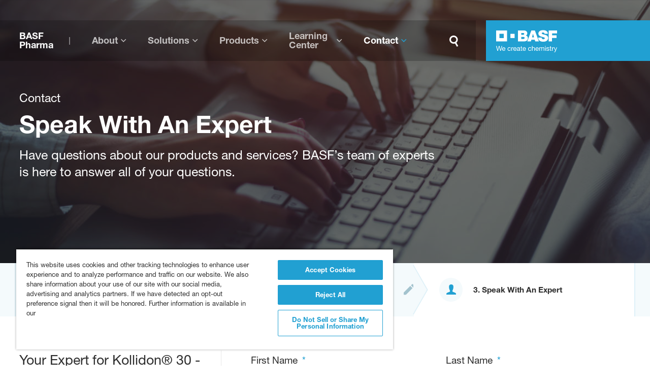

--- FILE ---
content_type: text/html; charset=UTF-8
request_url: https://pharma.basf.com/speak-with-an-expert?region=south-america&solution=orals&product=kollidon-30-1
body_size: 35660
content:

<!DOCTYPE html>
<html xmlns="http://www.w3.org/1999/xhtml" lang="en-US">
	<head>

									<!-- Google Tag Manager -->
            					
		<meta charset="utf-8"/>

		<link rel="home" href="https://pharma.basf.com/"/>

		<link href="https://pharma.basf.com/dist/assets/main-ab4752ee.css" rel="stylesheet"> 
				<script type="module">!function(){const e=document.createElement("link").relList;if(!(e&&e.supports&&e.supports("modulepreload"))){for(const e of document.querySelectorAll('link[rel="modulepreload"]'))r(e);new MutationObserver((e=>{for(const o of e)if("childList"===o.type)for(const e of o.addedNodes)if("LINK"===e.tagName&&"modulepreload"===e.rel)r(e);else if(e.querySelectorAll)for(const o of e.querySelectorAll("link[rel=modulepreload]"))r(o)})).observe(document,{childList:!0,subtree:!0})}function r(e){if(e.ep)return;e.ep=!0;const r=function(e){const r={};return e.integrity&&(r.integrity=e.integrity),e.referrerpolicy&&(r.referrerPolicy=e.referrerpolicy),"use-credentials"===e.crossorigin?r.credentials="include":"anonymous"===e.crossorigin?r.credentials="omit":r.credentials="same-origin",r}(e);fetch(e.href,r)}}();</script>
<script type="module" src="https://pharma.basf.com/dist/assets/global-4c88c152.js" crossorigin onload="e=new CustomEvent(&#039;vite-script-loaded&#039;, {detail:{path: &#039;../src/scripts/global.js&#039;}});document.dispatchEvent(e);" integrity="sha384-De593TsE/RDcW07RXMgFoZsgY7yPbN36838AqjBFhd4h2I6trEns+8gCSsWGKUos"></script>
<link href="https://pharma.basf.com/dist/assets/index-3d1923ea.js" rel="modulepreload" crossorigin integrity="sha384-p4uR/CnUOzSQi/Mdc+5TC+Z9Kb4bVY9veAElkICOq/4vsOOVj/4lK5/+c6BFy47o">
<link href="https://pharma.basf.com/dist/assets/global-ca5dbf80.css" rel="stylesheet"> 
		<link href="/fonts/icomoon/style.css?v6" rel="stylesheet">
		<link href="/fonts/basf_icons/style.css" rel="stylesheet">
		<link href="/fonts/basf_icons_newstyle/style.css" rel="stylesheet">
		<link href="/fonts/basf_icons_2018/style.css" rel="stylesheet">
		<!-- <link href="https://js.radar.com/v4.5.3/radar.css" rel="stylesheet"> -->
		

		<link rel="shortcut icon" href="/images/favicon/favicon_new.ico" />
		<meta name="viewport" content="width=device-width, initial-scale=1">
	<title>Speak With An Expert | BASF Pharma</title><meta name="generator" content="SEOmatic">
<meta name="description" content="Have questions about our products and services? BASF’s team of experts is here to answer all of your questions.">
<meta name="referrer" content="no-referrer-when-downgrade">
<meta name="robots" content="all">
<meta content="en_US" property="og:locale">
<meta content="BASF Pharma" property="og:site_name">
<meta content="website" property="og:type">
<meta content="https://pharma.basf.com/speak-with-an-expert" property="og:url">
<meta content="Speak With An Expert" property="og:title">
<meta content="Have questions about our products and services? BASF’s team of experts is here to answer all of your questions." property="og:description">
<meta content="https://pharma.basf.com/images/page_headers/_1200x630_crop_center-center_82_none/shutterstock_370107701.jpg?mtime=1622486759" property="og:image">
<meta content="1200" property="og:image:width">
<meta content="630" property="og:image:height">
<meta name="twitter:card" content="summary_large_image">
<meta name="twitter:site" content="@BASF_Pharma">
<meta name="twitter:creator" content="@BASF_Pharma">
<meta name="twitter:title" content="Speak With An Expert">
<meta name="twitter:description" content="Have questions about our products and services? BASF’s team of experts is here to answer all of your questions.">
<meta name="twitter:image" content="https://pharma.basf.com/images/page_headers/_800x418_crop_center-center_82_none/shutterstock_370107701.jpg?mtime=1622486759">
<meta name="twitter:image:width" content="800">
<meta name="twitter:image:height" content="418">
<meta name="google-site-verification" content="oSuMAsOCt2zLOEbbQvugj6bHp6Vo64mRjRaYQNbG40s">
<meta name="msvalidate.01" content="F99E7B66706EE96BEADF5B44AD7B5428">
<link href="https://pharma.basf.com/speak-with-an-expert" rel="canonical">
<link href="https://pharma.basf.com/" rel="home">
<link type="text/plain" href="https://pharma.basf.com/humans.txt" rel="author">
<link href="https://pharma.basf.com/cpresources/ffeb07a4/css/front-end/plugin/freeform.css?v=1750340263" rel="stylesheet"></head>

	<body class="basf blueLight ">
	




        <script type="text/javascript">
        var utag_data={
            page_language : "en_us", // Language of the selected page eg. en  de  fr  jp  zh
            page_country : "global", // Country Instance of the page e.g. global  de  fr  jp
            page_url: "https://pharma.basf.com/speak-with-an-expert?region=south-america&amp;solution=orals&amp;product=kollidon-30-1", // Full page url
            page_identifier : "multistep_expert_page", // Contains the main focus name for the page like main  industry  sub-industry  app
            page_name : "Speak With An Expert", // Contains a user-friendly name for the page e.g. title
            page_category : "speak_with_an_expert", // Contains level 1 menu entry   e.g. ‚who we are‘  ‘innovation‘
            page_subcategory : "", // Contains level 2 menu entry   e.g. 'organization‘  ‘strategy‘
            page_sub_subcategory: "", // May contain navigation/menu level 3 entry
            page_sub_sub_subcategory: "", // May contain navigation/menu level 4 entry
            page_type : "multistep_expert_page", // Contains the main type for the page like landing  news  article  error-page
            page_privacy_policy: "false", // Boolean value. true if the page is your privacy policy pge, else false.
            product_prd : "", // Contains product ID(s) - multiple values should be comma-separated.
            product_name : "" // Contains product name. This should be a full name (e.g. Ucrete DU 200) and not just the brand
        };
    </script>

            <!-- Loading script asynchronously -->
        <script type="text/javascript">
            (function(a,b,c,d){
                a='https://tags.tiqcdn.com/utag/basf/motumb2b/prod/utag.js';
                b=document;c='script';d=b.createElement(c);d.src=a;d.type='text/java'+c;d.async=true;
                a=b.getElementsByTagName(c)[0];a.parentNode.insertBefore(d,a);
            })();
        </script>



    

					                <!-- Google Tag Manager (noscript) -->
                <!-- End Google Tag Manager (noscript) -->
			
					

	<!-- Pick color based off of solution (otherwise default blue) -->
        
	
	<!-- Setting virtual lab highlight -->
		

				
				
						
			

			
    <style>
        /* Set some defaults for the page */
        :root {
			--color-highlight: #21a0d2;
			--secondary-color-highlight: #fff;
        }


    </style>













<a class="skip-to-content" href="#main"> Skip to main content <br><span> Press Enter </span></a>

<header id="sticky-nav"
    class="banderole  ">
    <div class="banderole__container">
        <div class="wrapper wrapper--no-pad">
            <div class="banderole__menu">

                <!-- <a href="/" class="banderole__identifier">BASF Polyurethanes</a> -->

                                                <nav class="main-navigation">
                    <div class="desktop-navigation-wrapper">
                        <button class="main-navigation__menu-btn js-toggle-rich-nav" aria-label="toggle menu"><span>BASF
                                Pharma</span></button>
                        <ul>
                                                        <li
                                class=" ">
                                <a href="https://pharma.basf.com/"                                     class="home "
                                    target-menu="homepage" data-tealium-category="links"
                                    data-tealium-action="click menu-link"
                                    data-tealium-value="BASF Pharma||https://pharma.basf.com/" data-tealium-type="navigation">
                                    BASF Pharma
                                </a>
                            </li>
                                                        <li
                                class=" has-children  ">
                                <a href="https://pharma.basf.com/about-basf-pharma"                                     class=" js-toggle-subnav"
                                    target-menu="about-basf-pharma" data-tealium-category="links"
                                    data-tealium-action="click menu-link"
                                    data-tealium-value="About||https://pharma.basf.com/about-basf-pharma" data-tealium-type="navigation">
                                    About
                                </a>
                            </li>
                                                        <li
                                class=" has-children  ">
                                <a href="https://pharma.basf.com/solutions"                                     class=" js-toggle-subnav"
                                    target-menu="solutions-index" data-tealium-category="links"
                                    data-tealium-action="click menu-link"
                                    data-tealium-value="Solutions||https://pharma.basf.com/solutions" data-tealium-type="navigation">
                                    Solutions
                                </a>
                            </li>
                                                        <li
                                class=" has-children  ">
                                <a href="https://pharma.basf.com/products"                                     class=" js-toggle-subnav"
                                    target-menu="product-index" data-tealium-category="links"
                                    data-tealium-action="click menu-link"
                                    data-tealium-value="Products||https://pharma.basf.com/products" data-tealium-type="navigation">
                                    Products
                                </a>
                            </li>
                                                        <li
                                class=" has-children  ">
                                <a href="https://pharma.basf.com/learning-center"                                     class=" js-toggle-subnav"
                                    target-menu="learning-center-index" data-tealium-category="links"
                                    data-tealium-action="click menu-link"
                                    data-tealium-value="Learning Center||https://pharma.basf.com/learning-center" data-tealium-type="navigation">
                                    Learning Center
                                </a>
                            </li>
                                                        <li
                                class=" has-children   active ">
                                <a href="https://pharma.basf.com/general-contact"                                     class=" js-toggle-subnav"
                                    target-menu="general-contact" data-tealium-category="links"
                                    data-tealium-action="click menu-link"
                                    data-tealium-value="Contact||https://pharma.basf.com/general-contact" data-tealium-type="navigation">
                                    Contact
                                </a>
                            </li>
                            
                                                                                </ul>
                    </div>
                </nav>
                                                <input id="search" class="banderole-secondary__input" placeholder="Search...">
                                                <div class="banderole-secondary">
                                        <button class="banderole-open-search-btn js-open-search" aria-label="Search"></button>
                                        <button class="btn-close-search js-close-search"><span>Close</span></button>
                </div>
                                            </div>
            <div class="banderole__logo">
                <a href="/" class="logo">
                    <img alt="BASF logo 'We create chemistry'" src='https://pharma.basf.com/dist/assets/logo-226a1b09.svg' />
                    <img class="print-only" alt="BASF logo 'We create chemistry'"
                        src=''>
                </a>
            </div>
        </div>
    </div>
</header>

<div id="rich-nav-wrapper" class="rich-nav">
        <div class="banderole-secondary mobile">
        <!-- <button class="banderole-secondary__btn js-open-share">
            <i class="basf-icon-new-style icon-typ-2 icon-share-new" title="Share"></i>
        </button> -->

        <button class="banderole-open-search-btn js-open-search" aria-label="Search"></button>
        <button class="btn-close-search js-close-search"><span>Close</span></button>
    </div>
        <div class="wrapper">
        <button class="rich-nav__back-btn js-go-to-prev-nav-level">Back</button>
                <div class="rich-nav__navigation-wrapper">
            <nav class="rich-nav__navigation">
                <ul nav-level="0" class="level-0">
                    <li class="rich-nav__head-link tablet-below-only">
                        <a href="/" data-tealium-category="links" data-tealium-action="click menu-link"
                            data-tealium-value="Home||/" data-tealium-type="navigation">
                            Home
                        </a>
                    </li>
                                        <li class="  ">
                        <a href="https://pharma.basf.com/"                             class="home"  target-menu="homepage"  data-tealium-category="links" data-tealium-action="click menu-link"
                            data-tealium-value="BASF Pharma||https://pharma.basf.com/" data-tealium-type="navigation">
                            BASF Pharma
                        </a>
                                            </li>
                                        <li class=" has-children   ">
                        <a href="https://pharma.basf.com/about-basf-pharma"                             class=""  target-menu="about-basf-pharma"  data-tealium-category="links" data-tealium-action="click menu-link"
                            data-tealium-value="About||https://pharma.basf.com/about-basf-pharma" data-tealium-type="navigation">
                            About
                        </a>
                                                <ul menu-stub="about-basf-pharma"                             nav-level="1">
                            <li class="rich-nav__head-link"                                 stub="about-basf-pharma" >
                                                                <a href="https://pharma.basf.com/about-basf-pharma"   target-menu="about-basf-pharma"                                     data-tealium-category="links" data-tealium-action="click menu-link"
                                    data-tealium-value="About||https://pharma.basf.com/about-basf-pharma" data-tealium-type="navigation">
                                    About
                                </a>
                            </li>
                                                <li class=" has-children   ">
                        <a href="https://pharma.basf.com/about-basf-pharma/quality-and-regulatory-services"                             class=""  target-menu="quality-and-regulatory-services"  data-tealium-category="links" data-tealium-action="click menu-link"
                            data-tealium-value="Quality And Regulatory Services||https://pharma.basf.com/about-basf-pharma/quality-and-regulatory-services" data-tealium-type="navigation">
                            Quality And Regulatory Services
                        </a>
                                                <ul menu-stub="quality-and-regulatory-services"                             nav-level="2">
                            <li class="rich-nav__head-link"                                 stub="quality-and-regulatory-services" >
                                                                <a href="https://pharma.basf.com/about-basf-pharma/quality-and-regulatory-services"   target-menu="quality-and-regulatory-services"                                     data-tealium-category="links" data-tealium-action="click menu-link"
                                    data-tealium-value="Quality And Regulatory Services||https://pharma.basf.com/about-basf-pharma/quality-and-regulatory-services" data-tealium-type="navigation">
                                    Quality And Regulatory Services
                                </a>
                            </li>
                                                <li class="  ">
                        <a href="https://pharma.basf.com/about-basf-pharma/quality-and-regulatory-services/staqrd"                             class=""  target-menu="staqrd"  data-tealium-category="links" data-tealium-action="click menu-link"
                            data-tealium-value="StaQRD™ - Standard for Quality and Regulatory Documentation||https://pharma.basf.com/about-basf-pharma/quality-and-regulatory-services/staqrd" data-tealium-type="navigation">
                            StaQRD™ - Standard for Quality and Regulatory Documentation
                        </a>
                                            </li>
                                            </ul>
                                            </li>
                                        <li class="  ">
                        <a href="https://pharma.basf.com/about-basf-pharma/global-footprint"                             class=""  target-menu="global-footprint"  data-tealium-category="links" data-tealium-action="click menu-link"
                            data-tealium-value="Global Footprint||https://pharma.basf.com/about-basf-pharma/global-footprint" data-tealium-type="navigation">
                            Global Footprint
                        </a>
                                            </li>
                                        <li class="  ">
                        <a href="https://pharma.basf.com/about-basf-pharma/innovation"                             class=""  target-menu="innovation"  data-tealium-category="links" data-tealium-action="click menu-link"
                            data-tealium-value="Innovation||https://pharma.basf.com/about-basf-pharma/innovation" data-tealium-type="navigation">
                            Innovation
                        </a>
                                            </li>
                                        <li class=" has-children   ">
                        <a href="https://pharma.basf.com/about-basf-pharma/digitalization"                             class=""  target-menu="digitalization"  data-tealium-category="links" data-tealium-action="click menu-link"
                            data-tealium-value="Digitalization||https://pharma.basf.com/about-basf-pharma/digitalization" data-tealium-type="navigation">
                            Digitalization
                        </a>
                                                <ul menu-stub="digitalization"                             nav-level="2">
                            <li class="rich-nav__head-link"                                 stub="digitalization" >
                                                                <a href="https://pharma.basf.com/about-basf-pharma/digitalization"   target-menu="digitalization"                                     data-tealium-category="links" data-tealium-action="click menu-link"
                                    data-tealium-value="Digitalization||https://pharma.basf.com/about-basf-pharma/digitalization" data-tealium-type="navigation">
                                    Digitalization
                                </a>
                            </li>
                                                <li class="  ">
                        <a href="https://pharma.basf.com/about-basf-pharma/digitalization/zoomlab"                             class=""  target-menu="zoomlab"  data-tealium-category="links" data-tealium-action="click menu-link"
                            data-tealium-value="ZoomLab®||https://pharma.basf.com/about-basf-pharma/digitalization/zoomlab" data-tealium-type="navigation">
                            ZoomLab®
                        </a>
                                            </li>
                                            </ul>
                                            </li>
                                        <li class="  ">
                        <a href="https://pharma.basf.com/about-basf-pharma/sustainability"                             class=""  target-menu="sustainability"  data-tealium-category="links" data-tealium-action="click menu-link"
                            data-tealium-value="Sustainability||https://pharma.basf.com/about-basf-pharma/sustainability" data-tealium-type="navigation">
                            Sustainability
                        </a>
                                            </li>
                                            </ul>
                                            </li>
                                        <li class=" has-children   ">
                        <a href="https://pharma.basf.com/solutions"                             class=""  target-menu="solutions-index"  data-tealium-category="links" data-tealium-action="click menu-link"
                            data-tealium-value="Solutions||https://pharma.basf.com/solutions" data-tealium-type="navigation">
                            Solutions
                        </a>
                                                <ul menu-stub="solutions-index"                             nav-level="1">
                            <li class="rich-nav__head-link"                                 stub="solutions-index" >
                                                                <a href="https://pharma.basf.com/solutions"   target-menu="solutions-index"                                     data-tealium-category="links" data-tealium-action="click menu-link"
                                    data-tealium-value="Solutions||https://pharma.basf.com/solutions" data-tealium-type="navigation">
                                    Solutions
                                </a>
                            </li>
                                                <li class=" has-children   ">
                        <a href="https://pharma.basf.com/solutions/apis"                             class=""  target-menu="apis"  data-tealium-category="links" data-tealium-action="click menu-link"
                            data-tealium-value="APIs||https://pharma.basf.com/solutions/apis" data-tealium-type="navigation">
                            APIs
                        </a>
                                                <ul menu-stub="apis"                             nav-level="2">
                            <li class="rich-nav__head-link"                                 stub="apis" >
                                                                <a href="https://pharma.basf.com/solutions/apis"   target-menu="apis"                                     data-tealium-category="links" data-tealium-action="click menu-link"
                                    data-tealium-value="APIs||https://pharma.basf.com/solutions/apis" data-tealium-type="navigation">
                                    APIs
                                </a>
                            </li>
                                                <li class=" has-children   ">
                        <a href="https://pharma.basf.com/solutions/apis/omega-3"                             class=""  target-menu="omega-3"  data-tealium-category="links" data-tealium-action="click menu-link"
                            data-tealium-value="Omega-3||https://pharma.basf.com/solutions/apis/omega-3" data-tealium-type="navigation">
                            Omega-3
                        </a>
                                                <ul menu-stub="omega-3"                             nav-level="3">
                            <li class="rich-nav__head-link"                                 stub="omega-3" >
                                                                <a href="https://pharma.basf.com/solutions/apis/omega-3"   target-menu="omega-3"                                     data-tealium-category="links" data-tealium-action="click menu-link"
                                    data-tealium-value="Omega-3||https://pharma.basf.com/solutions/apis/omega-3" data-tealium-type="navigation">
                                    Omega-3
                                </a>
                            </li>
                                                <li class="  ">
                        <a href="https://pharma.basf.com/solutions/apis/omega-3/omega-3-supply-expertise"                             class=""  target-menu="omega-3-supply-expertise"  data-tealium-category="links" data-tealium-action="click menu-link"
                            data-tealium-value="Omega 3 Supply Expertise||https://pharma.basf.com/solutions/apis/omega-3/omega-3-supply-expertise" data-tealium-type="navigation">
                            Omega 3 Supply Expertise
                        </a>
                                            </li>
                                        <li class="  ">
                        <a href="https://pharma.basf.com/solutions/apis/omega-3/omega-3-sustainability"                             class=""  target-menu="omega-3-sustainability"  data-tealium-category="links" data-tealium-action="click menu-link"
                            data-tealium-value="Omega-3 Sustainability||https://pharma.basf.com/solutions/apis/omega-3/omega-3-sustainability" data-tealium-type="navigation">
                            Omega-3 Sustainability
                        </a>
                                            </li>
                                            </ul>
                                            </li>
                                        <li class="  ">
                        <a href="https://pharma.basf.com/solutions/apis/l-menthol"                             class=""  target-menu="l-menthol"  data-tealium-category="links" data-tealium-action="click menu-link"
                            data-tealium-value="L-Menthol||https://pharma.basf.com/solutions/apis/l-menthol" data-tealium-type="navigation">
                            L-Menthol
                        </a>
                                            </li>
                                        <li class="  ">
                        <a href="https://pharma.basf.com/solutions/apis/ibuprofen"                             class=""  target-menu="ibuprofen"  data-tealium-category="links" data-tealium-action="click menu-link"
                            data-tealium-value="Ibuprofen||https://pharma.basf.com/solutions/apis/ibuprofen" data-tealium-type="navigation">
                            Ibuprofen
                        </a>
                                            </li>
                                            </ul>
                                            </li>
                                        <li class=" has-children   ">
                        <a href="https://pharma.basf.com/solutions/biopharma"                             class=""  target-menu="biopharma"  data-tealium-category="links" data-tealium-action="click menu-link"
                            data-tealium-value="Biopharma||https://pharma.basf.com/solutions/biopharma" data-tealium-type="navigation">
                            Biopharma
                        </a>
                                                <ul menu-stub="biopharma"                             nav-level="2">
                            <li class="rich-nav__head-link"                                 stub="biopharma" >
                                                                <a href="https://pharma.basf.com/solutions/biopharma"   target-menu="biopharma"                                     data-tealium-category="links" data-tealium-action="click menu-link"
                                    data-tealium-value="Biopharma||https://pharma.basf.com/solutions/biopharma" data-tealium-type="navigation">
                                    Biopharma
                                </a>
                            </li>
                                                <li class="  ">
                        <a href="https://pharma.basf.com/solutions/biopharma/upstream"                             class=""  target-menu="upstream"  data-tealium-category="links" data-tealium-action="click menu-link"
                            data-tealium-value="Upstream||https://pharma.basf.com/solutions/biopharma/upstream" data-tealium-type="navigation">
                            Upstream
                        </a>
                                            </li>
                                        <li class="  ">
                        <a href="https://pharma.basf.com/solutions/biopharma/formulation"                             class=""  target-menu="formulation"  data-tealium-category="links" data-tealium-action="click menu-link"
                            data-tealium-value="Formulation||https://pharma.basf.com/solutions/biopharma/formulation" data-tealium-type="navigation">
                            Formulation
                        </a>
                                            </li>
                                        <li class="  ">
                        <a href="https://pharma.basf.com/solutions/biopharma/downstream"                             class=""  target-menu="downstream"  data-tealium-category="links" data-tealium-action="click menu-link"
                            data-tealium-value="Downstream||https://pharma.basf.com/solutions/biopharma/downstream" data-tealium-type="navigation">
                            Downstream
                        </a>
                                            </li>
                                            </ul>
                                            </li>
                                        <li class="  ">
                        <a href="https://pharma.basf.com/solutions/parenterals"                             class=""  target-menu="parenterals"  data-tealium-category="links" data-tealium-action="click menu-link"
                            data-tealium-value="Parenterals||https://pharma.basf.com/solutions/parenterals" data-tealium-type="navigation">
                            Parenterals
                        </a>
                                            </li>
                                        <li class=" has-children   ">
                        <a href="https://pharma.basf.com/solutions/orals"                             class=""  target-menu="orals"  data-tealium-category="links" data-tealium-action="click menu-link"
                            data-tealium-value="Orals||https://pharma.basf.com/solutions/orals" data-tealium-type="navigation">
                            Orals
                        </a>
                                                <ul menu-stub="orals"                             nav-level="2">
                            <li class="rich-nav__head-link"                                 stub="orals" >
                                                                <a href="https://pharma.basf.com/solutions/orals"   target-menu="orals"                                     data-tealium-category="links" data-tealium-action="click menu-link"
                                    data-tealium-value="Orals||https://pharma.basf.com/solutions/orals" data-tealium-type="navigation">
                                    Orals
                                </a>
                            </li>
                                                <li class="  ">
                        <a href="https://pharma.basf.com/solutions/orals/oral-dose-applications"                             class=""  target-menu="oral-dose-applications"  data-tealium-category="links" data-tealium-action="click menu-link"
                            data-tealium-value="Oral Dose Applications||https://pharma.basf.com/solutions/orals/oral-dose-applications" data-tealium-type="navigation">
                            Oral Dose Applications
                        </a>
                                            </li>
                                        <li class="  ">
                        <a href="https://pharma.basf.com/solutions/orals/release-profiles-for-orals"                             class=""  target-menu="release-profiles-for-orals"  data-tealium-category="links" data-tealium-action="click menu-link"
                            data-tealium-value="Release Profiles for Orals||https://pharma.basf.com/solutions/orals/release-profiles-for-orals" data-tealium-type="navigation">
                            Release Profiles for Orals
                        </a>
                                            </li>
                                        <li class="  ">
                        <a href="https://pharma.basf.com/solutions/orals/product-families"                             class=""  target-menu="product-families"  data-tealium-category="links" data-tealium-action="click menu-link"
                            data-tealium-value="Product Families||https://pharma.basf.com/solutions/orals/product-families" data-tealium-type="navigation">
                            Product Families
                        </a>
                                            </li>
                                        <li class="  ">
                        <a href="https://pharma.basf.com/solutions/orals/lubricants-for-oral-applications"                             class=""  target-menu="lubricants-for-oral-applications"  data-tealium-category="links" data-tealium-action="click menu-link"
                            data-tealium-value="Lubricants for Oral Applications||https://pharma.basf.com/solutions/orals/lubricants-for-oral-applications" data-tealium-type="navigation">
                            Lubricants for Oral Applications
                        </a>
                                            </li>
                                            </ul>
                                            </li>
                                        <li class=" has-children   ">
                        <a href="https://pharma.basf.com/solutions/solubilization"                             class=""  target-menu="solubilization"  data-tealium-category="links" data-tealium-action="click menu-link"
                            data-tealium-value="Solubilization||https://pharma.basf.com/solutions/solubilization" data-tealium-type="navigation">
                            Solubilization
                        </a>
                                                <ul menu-stub="solubilization"                             nav-level="2">
                            <li class="rich-nav__head-link"                                 stub="solubilization" >
                                                                <a href="https://pharma.basf.com/solutions/solubilization"   target-menu="solubilization"                                     data-tealium-category="links" data-tealium-action="click menu-link"
                                    data-tealium-value="Solubilization||https://pharma.basf.com/solutions/solubilization" data-tealium-type="navigation">
                                    Solubilization
                                </a>
                            </li>
                                                <li class=" has-children   ">
                        <a href="https://pharma.basf.com/solutions/solubilization/solid-dispersions"                             class=""  target-menu="solid-dispersions"  data-tealium-category="links" data-tealium-action="click menu-link"
                            data-tealium-value="Solid Dispersions||https://pharma.basf.com/solutions/solubilization/solid-dispersions" data-tealium-type="navigation">
                            Solid Dispersions
                        </a>
                                                <ul menu-stub="solid-dispersions"                             nav-level="3">
                            <li class="rich-nav__head-link"                                 stub="solid-dispersions" >
                                                                <a href="https://pharma.basf.com/solutions/solubilization/solid-dispersions"   target-menu="solid-dispersions"                                     data-tealium-category="links" data-tealium-action="click menu-link"
                                    data-tealium-value="Solid Dispersions||https://pharma.basf.com/solutions/solubilization/solid-dispersions" data-tealium-type="navigation">
                                    Solid Dispersions
                                </a>
                            </li>
                                                <li class="  ">
                        <a href="https://pharma.basf.com/solutions/solubilization/solid-dispersions/hot-melt-extrusion"                             class=""  target-menu="hot-melt-extrusion"  data-tealium-category="links" data-tealium-action="click menu-link"
                            data-tealium-value="Hot Melt Extrusion||https://pharma.basf.com/solutions/solubilization/solid-dispersions/hot-melt-extrusion" data-tealium-type="navigation">
                            Hot Melt Extrusion
                        </a>
                                            </li>
                                        <li class="  ">
                        <a href="https://pharma.basf.com/solutions/solubilization/solid-dispersions/spray-drying-and-fluid-bed-coating"                             class=""  target-menu="spray-drying-and-fluid-bed-coating"  data-tealium-category="links" data-tealium-action="click menu-link"
                            data-tealium-value="Spray Drying And Fluid Bed Coating||https://pharma.basf.com/solutions/solubilization/solid-dispersions/spray-drying-and-fluid-bed-coating" data-tealium-type="navigation">
                            Spray Drying And Fluid Bed Coating
                        </a>
                                            </li>
                                        <li class="  ">
                        <a href="https://pharma.basf.com/solutions/solubilization/solid-dispersions/solid-dispersion-product-families"                             class=""  target-menu="solid-dispersion-product-families"  data-tealium-category="links" data-tealium-action="click menu-link"
                            data-tealium-value="Product Families||https://pharma.basf.com/solutions/solubilization/solid-dispersions/solid-dispersion-product-families" data-tealium-type="navigation">
                            Product Families
                        </a>
                                            </li>
                                            </ul>
                                            </li>
                                        <li class=" has-children   ">
                        <a href="https://pharma.basf.com/solutions/solubilization/solutions-gels-emulsions-and-suspensions"                             class=""  target-menu="solutions-gels-emulsions-and-suspensions"  data-tealium-category="links" data-tealium-action="click menu-link"
                            data-tealium-value="Solutions, Gels, Emulsions, And Suspensions||https://pharma.basf.com/solutions/solubilization/solutions-gels-emulsions-and-suspensions" data-tealium-type="navigation">
                            Solutions, Gels, Emulsions, And Suspensions
                        </a>
                                                <ul menu-stub="solutions-gels-emulsions-and-suspensions"                             nav-level="3">
                            <li class="rich-nav__head-link"                                 stub="solutions-gels-emulsions-and-suspensions" >
                                                                <a href="https://pharma.basf.com/solutions/solubilization/solutions-gels-emulsions-and-suspensions"   target-menu="solutions-gels-emulsions-and-suspensions"                                     data-tealium-category="links" data-tealium-action="click menu-link"
                                    data-tealium-value="Solutions, Gels, Emulsions, And Suspensions||https://pharma.basf.com/solutions/solubilization/solutions-gels-emulsions-and-suspensions" data-tealium-type="navigation">
                                    Solutions, Gels, Emulsions, And Suspensions
                                </a>
                            </li>
                                                <li class="  ">
                        <a href="https://pharma.basf.com/solutions/solubilization/solutions-gels-emulsions-and-suspensions/solutions-gels-emulsions-and-suspensions-product-families"                             class=""  target-menu="solutions-gels-emulsions-and-suspensions-product-families"  data-tealium-category="links" data-tealium-action="click menu-link"
                            data-tealium-value="Product Families||https://pharma.basf.com/solutions/solubilization/solutions-gels-emulsions-and-suspensions/solutions-gels-emulsions-and-suspensions-product-families" data-tealium-type="navigation">
                            Product Families
                        </a>
                                            </li>
                                            </ul>
                                            </li>
                                            </ul>
                                            </li>
                                        <li class=" has-children   ">
                        <a href="https://pharma.basf.com/solutions/topicals"                             class=""  target-menu="topicals"  data-tealium-category="links" data-tealium-action="click menu-link"
                            data-tealium-value="Topicals||https://pharma.basf.com/solutions/topicals" data-tealium-type="navigation">
                            Topicals
                        </a>
                                                <ul menu-stub="topicals"                             nav-level="2">
                            <li class="rich-nav__head-link"                                 stub="topicals" >
                                                                <a href="https://pharma.basf.com/solutions/topicals"   target-menu="topicals"                                     data-tealium-category="links" data-tealium-action="click menu-link"
                                    data-tealium-value="Topicals||https://pharma.basf.com/solutions/topicals" data-tealium-type="navigation">
                                    Topicals
                                </a>
                            </li>
                                                <li class="  ">
                        <a href="https://pharma.basf.com/solutions/topicals/creams-ointments-gels-foams"                             class=""  target-menu="creams-ointments-gels-foams"  data-tealium-category="links" data-tealium-action="click menu-link"
                            data-tealium-value="Creams, Ointments, Gels And Foams||https://pharma.basf.com/solutions/topicals/creams-ointments-gels-foams" data-tealium-type="navigation">
                            Creams, Ointments, Gels And Foams
                        </a>
                                            </li>
                                        <li class="  ">
                        <a href="https://pharma.basf.com/solutions/topicals/topical-polymeric-films-transdermal-patches"                             class=""  target-menu="topical-polymeric-films-transdermal-patches"  data-tealium-category="links" data-tealium-action="click menu-link"
                            data-tealium-value="Topical Polymeric Films And Transdermal Patches||https://pharma.basf.com/solutions/topicals/topical-polymeric-films-transdermal-patches" data-tealium-type="navigation">
                            Topical Polymeric Films And Transdermal Patches
                        </a>
                                            </li>
                                        <li class="  ">
                        <a href="https://pharma.basf.com/solutions/topicals/suppositories"                             class=""  target-menu="suppositories"  data-tealium-category="links" data-tealium-action="click menu-link"
                            data-tealium-value="Suppositories||https://pharma.basf.com/solutions/topicals/suppositories" data-tealium-type="navigation">
                            Suppositories
                        </a>
                                            </li>
                                            </ul>
                                            </li>
                                            </ul>
                                            </li>
                                        <li class=" has-children   ">
                        <a href="https://pharma.basf.com/products"                             class=""  target-menu="product-index"  data-tealium-category="links" data-tealium-action="click menu-link"
                            data-tealium-value="Products||https://pharma.basf.com/products" data-tealium-type="navigation">
                            Products
                        </a>
                                                <ul menu-stub="product-index"                             nav-level="1">
                            <li class="rich-nav__head-link"                                 stub="product-index" >
                                                                <a href="https://pharma.basf.com/products"   target-menu="product-index"                                     data-tealium-category="links" data-tealium-action="click menu-link"
                                    data-tealium-value="Products||https://pharma.basf.com/products" data-tealium-type="navigation">
                                    Products
                                </a>
                            </li>
                                                <li class="  ">
                        <a href="https://pharma.basf.com/products"                             class=""  target-menu="product-index"  data-tealium-category="links" data-tealium-action="click menu-link"
                            data-tealium-value="Product Finder||https://pharma.basf.com/products" data-tealium-type="navigation">
                            Product Finder
                        </a>
                                            </li>
                                        <li class=" has-children   ">
                        <a href="https://pharma.basf.com/chemistry"                             class=""  target-menu="chemical-families-index"  data-tealium-category="links" data-tealium-action="click menu-link"
                            data-tealium-value="Browse by Chemical Family||https://pharma.basf.com/chemistry" data-tealium-type="navigation">
                            Browse by Chemical Family
                        </a>
                                                <ul menu-stub="chemical-families-index"                             nav-level="2">
                            <li class="rich-nav__head-link"                                 stub="chemical-families-index" >
                                                                <a href="https://pharma.basf.com/chemistry"   target-menu="chemical-families-index"                                     data-tealium-category="links" data-tealium-action="click menu-link"
                                    data-tealium-value="Browse by Chemical Family||https://pharma.basf.com/chemistry" data-tealium-type="navigation">
                                    Browse by Chemical Family
                                </a>
                            </li>
                                                <li class=" has-children   ">
                        <a href="https://pharma.basf.com/chemistry/coating-polymers"                             class=""  target-menu="coating-polymers"  data-tealium-category="links" data-tealium-action="click menu-link"
                            data-tealium-value="Coating Polymers||https://pharma.basf.com/chemistry/coating-polymers" data-tealium-type="navigation">
                            Coating Polymers
                        </a>
                                                <ul menu-stub="coating-polymers"                             nav-level="3">
                            <li class="rich-nav__head-link"                                 stub="coating-polymers" >
                                                                <a href="https://pharma.basf.com/chemistry/coating-polymers"   target-menu="coating-polymers"                                     data-tealium-category="links" data-tealium-action="click menu-link"
                                    data-tealium-value="Coating Polymers||https://pharma.basf.com/chemistry/coating-polymers" data-tealium-type="navigation">
                                    Coating Polymers
                                </a>
                            </li>
                                                <li class="  ">
                        <a href="https://pharma.basf.com/products/kollicoat-ir"                             class=""  target-menu="kollicoat-ir"  data-tealium-category="links" data-tealium-action="click menu-link"
                            data-tealium-value="Kollicoat® IR||https://pharma.basf.com/products/kollicoat-ir" data-tealium-type="navigation">
                            Kollicoat® IR
                        </a>
                                            </li>
                                        <li class="  ">
                        <a href="https://pharma.basf.com/products/kollicoat-protect"                             class=""  target-menu="kollicoat-protect"  data-tealium-category="links" data-tealium-action="click menu-link"
                            data-tealium-value="Kollicoat® Protect||https://pharma.basf.com/products/kollicoat-protect" data-tealium-type="navigation">
                            Kollicoat® Protect
                        </a>
                                            </li>
                                        <li class="  ">
                        <a href="https://pharma.basf.com/products/kollicoat-mae-100-p"                             class=""  target-menu="kollicoat-mae-100-p"  data-tealium-category="links" data-tealium-action="click menu-link"
                            data-tealium-value="Kollicoat® MAE 100 P||https://pharma.basf.com/products/kollicoat-mae-100-p" data-tealium-type="navigation">
                            Kollicoat® MAE 100 P
                        </a>
                                            </li>
                                        <li class="  ">
                        <a href="https://pharma.basf.com/products/kollicoat-mae-100-55"                             class=""  target-menu="kollicoat-mae-100-55"  data-tealium-category="links" data-tealium-action="click menu-link"
                            data-tealium-value="Kollicoat® MAE 100-55||https://pharma.basf.com/products/kollicoat-mae-100-55" data-tealium-type="navigation">
                            Kollicoat® MAE 100-55
                        </a>
                                            </li>
                                        <li class="  ">
                        <a href="https://pharma.basf.com/products/kollicoat-mae-30-dp"                             class=""  target-menu="kollicoat-mae-30-dp"  data-tealium-category="links" data-tealium-action="click menu-link"
                            data-tealium-value="Kollicoat® MAE 30 DP||https://pharma.basf.com/products/kollicoat-mae-30-dp" data-tealium-type="navigation">
                            Kollicoat® MAE 30 DP
                        </a>
                                            </li>
                                        <li class="  ">
                        <a href="https://pharma.basf.com/products/kollicoat-smartseal-100-p"                             class=""  target-menu="kollicoat-smartseal-100-p"  data-tealium-category="links" data-tealium-action="click menu-link"
                            data-tealium-value="Kollicoat® Smartseal 100 P||https://pharma.basf.com/products/kollicoat-smartseal-100-p" data-tealium-type="navigation">
                            Kollicoat® Smartseal 100 P
                        </a>
                                            </li>
                                        <li class="  ">
                        <a href="https://pharma.basf.com/products/kollicoat-smartseal-30-d"                             class=""  target-menu="kollicoat-smartseal-30-d"  data-tealium-category="links" data-tealium-action="click menu-link"
                            data-tealium-value="Kollicoat® Smartseal 30 D||https://pharma.basf.com/products/kollicoat-smartseal-30-d" data-tealium-type="navigation">
                            Kollicoat® Smartseal 30 D
                        </a>
                                            </li>
                                        <li class="  ">
                        <a href="https://pharma.basf.com/products/kollicoat-sr-30-d"                             class=""  target-menu="kollicoat-sr-30-d"  data-tealium-category="links" data-tealium-action="click menu-link"
                            data-tealium-value="Kollicoat® SR 30 D||https://pharma.basf.com/products/kollicoat-sr-30-d" data-tealium-type="navigation">
                            Kollicoat® SR 30 D
                        </a>
                                            </li>
                                            </ul>
                                            </li>
                                        <li class=" has-children   ">
                        <a href="https://pharma.basf.com/chemistry/coprocessed-excipients"                             class=""  target-menu="coprocessed-excipients"  data-tealium-category="links" data-tealium-action="click menu-link"
                            data-tealium-value="Coprocessed Excipients||https://pharma.basf.com/chemistry/coprocessed-excipients" data-tealium-type="navigation">
                            Coprocessed Excipients
                        </a>
                                                <ul menu-stub="coprocessed-excipients"                             nav-level="3">
                            <li class="rich-nav__head-link"                                 stub="coprocessed-excipients" >
                                                                <a href="https://pharma.basf.com/chemistry/coprocessed-excipients"   target-menu="coprocessed-excipients"                                     data-tealium-category="links" data-tealium-action="click menu-link"
                                    data-tealium-value="Coprocessed Excipients||https://pharma.basf.com/chemistry/coprocessed-excipients" data-tealium-type="navigation">
                                    Coprocessed Excipients
                                </a>
                            </li>
                                                <li class="  ">
                        <a href="https://pharma.basf.com/products/kollidon-sr"                             class=""  target-menu="kollidon-sr"  data-tealium-category="links" data-tealium-action="click menu-link"
                            data-tealium-value="Kollidon® SR||https://pharma.basf.com/products/kollidon-sr" data-tealium-type="navigation">
                            Kollidon® SR
                        </a>
                                            </li>
                                            </ul>
                                            </li>
                                        <li class=" has-children   ">
                        <a href="https://pharma.basf.com/chemistry/ethoxylated-solubilizers"                             class=""  target-menu="ethoxylated-solubilizers"  data-tealium-category="links" data-tealium-action="click menu-link"
                            data-tealium-value="Ethoxylated Solubilizers||https://pharma.basf.com/chemistry/ethoxylated-solubilizers" data-tealium-type="navigation">
                            Ethoxylated Solubilizers
                        </a>
                                                <ul menu-stub="ethoxylated-solubilizers"                             nav-level="3">
                            <li class="rich-nav__head-link"                                 stub="ethoxylated-solubilizers" >
                                                                <a href="https://pharma.basf.com/chemistry/ethoxylated-solubilizers"   target-menu="ethoxylated-solubilizers"                                     data-tealium-category="links" data-tealium-action="click menu-link"
                                    data-tealium-value="Ethoxylated Solubilizers||https://pharma.basf.com/chemistry/ethoxylated-solubilizers" data-tealium-type="navigation">
                                    Ethoxylated Solubilizers
                                </a>
                            </li>
                                                <li class="  ">
                        <a href="https://pharma.basf.com/products/kolliphor-el"                             class=""  target-menu="kolliphor-el"  data-tealium-category="links" data-tealium-action="click menu-link"
                            data-tealium-value="Kolliphor® EL||https://pharma.basf.com/products/kolliphor-el" data-tealium-type="navigation">
                            Kolliphor® EL
                        </a>
                                            </li>
                                        <li class="  ">
                        <a href="https://pharma.basf.com/products/kolliphor-elp"                             class=""  target-menu="kolliphor-elp"  data-tealium-category="links" data-tealium-action="click menu-link"
                            data-tealium-value="Kolliphor® ELP||https://pharma.basf.com/products/kolliphor-elp" data-tealium-type="navigation">
                            Kolliphor® ELP
                        </a>
                                            </li>
                                        <li class="  ">
                        <a href="https://pharma.basf.com/products/kolliphor-hs-15"                             class=""  target-menu="kolliphor-hs-15"  data-tealium-category="links" data-tealium-action="click menu-link"
                            data-tealium-value="Kolliphor® HS 15||https://pharma.basf.com/products/kolliphor-hs-15" data-tealium-type="navigation">
                            Kolliphor® HS 15
                        </a>
                                            </li>
                                        <li class="  ">
                        <a href="https://pharma.basf.com/products/kolliphor-rh-40"                             class=""  target-menu="kolliphor-rh-40"  data-tealium-category="links" data-tealium-action="click menu-link"
                            data-tealium-value="Kolliphor® RH 40||https://pharma.basf.com/products/kolliphor-rh-40" data-tealium-type="navigation">
                            Kolliphor® RH 40
                        </a>
                                            </li>
                                        <li class="  ">
                        <a href="https://pharma.basf.com/products/soluplus"                             class=""  target-menu="soluplus"  data-tealium-category="links" data-tealium-action="click menu-link"
                            data-tealium-value="Soluplus®||https://pharma.basf.com/products/soluplus" data-tealium-type="navigation">
                            Soluplus®
                        </a>
                                            </li>
                                            </ul>
                                            </li>
                                        <li class=" has-children   ">
                        <a href="https://pharma.basf.com/chemistry/lipid-based-excipients"                             class=""  target-menu="lipid-based-excipients"  data-tealium-category="links" data-tealium-action="click menu-link"
                            data-tealium-value="Lipid-Based Excipients||https://pharma.basf.com/chemistry/lipid-based-excipients" data-tealium-type="navigation">
                            Lipid-Based Excipients
                        </a>
                                                <ul menu-stub="lipid-based-excipients"                             nav-level="3">
                            <li class="rich-nav__head-link"                                 stub="lipid-based-excipients" >
                                                                <a href="https://pharma.basf.com/chemistry/lipid-based-excipients"   target-menu="lipid-based-excipients"                                     data-tealium-category="links" data-tealium-action="click menu-link"
                                    data-tealium-value="Lipid-Based Excipients||https://pharma.basf.com/chemistry/lipid-based-excipients" data-tealium-type="navigation">
                                    Lipid-Based Excipients
                                </a>
                            </li>
                                                <li class="  ">
                        <a href="https://pharma.basf.com/products/kollicream-3c"                             class=""  target-menu="kollicream-3c"  data-tealium-category="links" data-tealium-action="click menu-link"
                            data-tealium-value="Kollicream® 3C||https://pharma.basf.com/products/kollicream-3c" data-tealium-type="navigation">
                            Kollicream® 3C
                        </a>
                                            </li>
                                        <li class="  ">
                        <a href="https://pharma.basf.com/products/kollicream-cp-15"                             class=""  target-menu="kollicream-cp-15"  data-tealium-category="links" data-tealium-action="click menu-link"
                            data-tealium-value="Kollicream® CP 15||https://pharma.basf.com/products/kollicream-cp-15" data-tealium-type="navigation">
                            Kollicream® CP 15
                        </a>
                                            </li>
                                        <li class="  ">
                        <a href="https://pharma.basf.com/products/kollicream-do"                             class=""  target-menu="kollicream-do"  data-tealium-category="links" data-tealium-action="click menu-link"
                            data-tealium-value="Kollicream® DO||https://pharma.basf.com/products/kollicream-do" data-tealium-type="navigation">
                            Kollicream® DO
                        </a>
                                            </li>
                                        <li class="  ">
                        <a href="https://pharma.basf.com/products/kollicream-ipm"                             class=""  target-menu="kollicream-ipm"  data-tealium-category="links" data-tealium-action="click menu-link"
                            data-tealium-value="Kollicream® IPM||https://pharma.basf.com/products/kollicream-ipm" data-tealium-type="navigation">
                            Kollicream® IPM
                        </a>
                                            </li>
                                        <li class="  ">
                        <a href="https://pharma.basf.com/products/kollicream-oa"                             class=""  target-menu="kollicream-oa"  data-tealium-category="links" data-tealium-action="click menu-link"
                            data-tealium-value="Kollicream® OA||https://pharma.basf.com/products/kollicream-oa" data-tealium-type="navigation">
                            Kollicream® OA
                        </a>
                                            </li>
                                        <li class="  ">
                        <a href="https://pharma.basf.com/products/kollicream-od"                             class=""  target-menu="kollicream-od"  data-tealium-category="links" data-tealium-action="click menu-link"
                            data-tealium-value="Kollicream® OD||https://pharma.basf.com/products/kollicream-od" data-tealium-type="navigation">
                            Kollicream® OD
                        </a>
                                            </li>
                                        <li class="  ">
                        <a href="https://pharma.basf.com/products/kolliphor-cs-a"                             class=""  target-menu="kolliphor-cs-a"  data-tealium-category="links" data-tealium-action="click menu-link"
                            data-tealium-value="Kolliphor® CS A||https://pharma.basf.com/products/kolliphor-cs-a" data-tealium-type="navigation">
                            Kolliphor® CS A
                        </a>
                                            </li>
                                        <li class="  ">
                        <a href="https://pharma.basf.com/products/kolliphor-csl"                             class=""  target-menu="kolliphor-csl"  data-tealium-category="links" data-tealium-action="click menu-link"
                            data-tealium-value="Kolliphor® CSL||https://pharma.basf.com/products/kolliphor-csl" data-tealium-type="navigation">
                            Kolliphor® CSL
                        </a>
                                            </li>
                                        <li class="  ">
                        <a href="https://pharma.basf.com/products/kolliphor-cs-12"                             class=""  target-menu="kolliphor-cs-12"  data-tealium-category="links" data-tealium-action="click menu-link"
                            data-tealium-value="Kolliphor® CS 12||https://pharma.basf.com/products/kolliphor-cs-12" data-tealium-type="navigation">
                            Kolliphor® CS 12
                        </a>
                                            </li>
                                        <li class="  ">
                        <a href="https://pharma.basf.com/products/kolliphor-cs-20"                             class=""  target-menu="kolliphor-cs-20"  data-tealium-category="links" data-tealium-action="click menu-link"
                            data-tealium-value="Kolliphor® CS 20||https://pharma.basf.com/products/kolliphor-cs-20" data-tealium-type="navigation">
                            Kolliphor® CS 20
                        </a>
                                            </li>
                                        <li class="  ">
                        <a href="https://pharma.basf.com/products/kolliphor-css"                             class=""  target-menu="kolliphor-css"  data-tealium-category="links" data-tealium-action="click menu-link"
                            data-tealium-value="Kolliphor® CSS||https://pharma.basf.com/products/kolliphor-css" data-tealium-type="navigation">
                            Kolliphor® CSS
                        </a>
                                            </li>
                                        <li class="  ">
                        <a href="https://pharma.basf.com/products/kolliphor-sls"                             class=""  target-menu="kolliphor-sls"  data-tealium-category="links" data-tealium-action="click menu-link"
                            data-tealium-value="Kolliphor® SLS||https://pharma.basf.com/products/kolliphor-sls" data-tealium-type="navigation">
                            Kolliphor® SLS
                        </a>
                                            </li>
                                        <li class="  ">
                        <a href="https://pharma.basf.com/products/kolliphor-sls-fine"                             class=""  target-menu="kolliphor-sls-fine"  data-tealium-category="links" data-tealium-action="click menu-link"
                            data-tealium-value="Kolliphor® SLS Fine||https://pharma.basf.com/products/kolliphor-sls-fine" data-tealium-type="navigation">
                            Kolliphor® SLS Fine
                        </a>
                                            </li>
                                        <li class="  ">
                        <a href="https://pharma.basf.com/products/kollisolv-gta"                             class=""  target-menu="kollisolv-gta"  data-tealium-category="links" data-tealium-action="click menu-link"
                            data-tealium-value="Kollisolv® GTA||https://pharma.basf.com/products/kollisolv-gta" data-tealium-type="navigation">
                            Kollisolv® GTA
                        </a>
                                            </li>
                                        <li class="  ">
                        <a href="https://pharma.basf.com/products/kolliwax-ca"                             class=""  target-menu="kolliwax-ca"  data-tealium-category="links" data-tealium-action="click menu-link"
                            data-tealium-value="Kolliwax® CA||https://pharma.basf.com/products/kolliwax-ca" data-tealium-type="navigation">
                            Kolliwax® CA
                        </a>
                                            </li>
                                        <li class="  ">
                        <a href="https://pharma.basf.com/products/kolliwax-csa-50"                             class=""  target-menu="kolliwax-csa-50"  data-tealium-category="links" data-tealium-action="click menu-link"
                            data-tealium-value="Kolliwax® CSA 50||https://pharma.basf.com/products/kolliwax-csa-50" data-tealium-type="navigation">
                            Kolliwax® CSA 50
                        </a>
                                            </li>
                                        <li class="  ">
                        <a href="https://pharma.basf.com/products/kolliwax-csa-70"                             class=""  target-menu="kolliwax-csa-70"  data-tealium-category="links" data-tealium-action="click menu-link"
                            data-tealium-value="Kolliwax® CSA 70||https://pharma.basf.com/products/kolliwax-csa-70" data-tealium-type="navigation">
                            Kolliwax® CSA 70
                        </a>
                                            </li>
                                        <li class="  ">
                        <a href="https://pharma.basf.com/products/kolliwax-gms-ii"                             class=""  target-menu="kolliwax-gms-ii"  data-tealium-category="links" data-tealium-action="click menu-link"
                            data-tealium-value="Kolliwax® GMS II||https://pharma.basf.com/products/kolliwax-gms-ii" data-tealium-type="navigation">
                            Kolliwax® GMS II
                        </a>
                                            </li>
                                        <li class="  ">
                        <a href="https://pharma.basf.com/products/kolliwax-hco"                             class=""  target-menu="kolliwax-hco"  data-tealium-category="links" data-tealium-action="click menu-link"
                            data-tealium-value="Kolliwax® HCO||https://pharma.basf.com/products/kolliwax-hco" data-tealium-type="navigation">
                            Kolliwax® HCO
                        </a>
                                            </li>
                                        <li class="  ">
                        <a href="https://pharma.basf.com/products/kolliwax-ma"                             class=""  target-menu="kolliwax-ma"  data-tealium-category="links" data-tealium-action="click menu-link"
                            data-tealium-value="Kolliwax® MA||https://pharma.basf.com/products/kolliwax-ma" data-tealium-type="navigation">
                            Kolliwax® MA
                        </a>
                                            </li>
                                        <li class="  ">
                        <a href="https://pharma.basf.com/products/kolliwax-s"                             class=""  target-menu="kolliwax-s"  data-tealium-category="links" data-tealium-action="click menu-link"
                            data-tealium-value="Kolliwax® S||https://pharma.basf.com/products/kolliwax-s" data-tealium-type="navigation">
                            Kolliwax® S
                        </a>
                                            </li>
                                        <li class="  ">
                        <a href="https://pharma.basf.com/products/kolliwax-sa"                             class=""  target-menu="kolliwax-sa"  data-tealium-category="links" data-tealium-action="click menu-link"
                            data-tealium-value="Kolliwax® SA||https://pharma.basf.com/products/kolliwax-sa" data-tealium-type="navigation">
                            Kolliwax® SA
                        </a>
                                            </li>
                                        <li class="  ">
                        <a href="https://pharma.basf.com/products/kolliwax-sa-fine"                             class=""  target-menu="kolliwax-sa-fine"  data-tealium-category="links" data-tealium-action="click menu-link"
                            data-tealium-value="Kolliwax® SA Fine||https://pharma.basf.com/products/kolliwax-sa-fine" data-tealium-type="navigation">
                            Kolliwax® SA Fine
                        </a>
                                            </li>
                                        <li class="  ">
                        <a href="https://pharma.basf.com/products/novata-b-ph"                             class=""  target-menu="novata-b-ph"  data-tealium-category="links" data-tealium-action="click menu-link"
                            data-tealium-value="Novata® B PH||https://pharma.basf.com/products/novata-b-ph" data-tealium-type="navigation">
                            Novata® B PH
                        </a>
                                            </li>
                                        <li class="  ">
                        <a href="https://pharma.basf.com/products/novata-bcf-ph"                             class=""  target-menu="novata-bcf-ph"  data-tealium-category="links" data-tealium-action="click menu-link"
                            data-tealium-value="Novata® BCF PH||https://pharma.basf.com/products/novata-bcf-ph" data-tealium-type="navigation">
                            Novata® BCF PH
                        </a>
                                            </li>
                                        <li class="  ">
                        <a href="https://pharma.basf.com/products/novata-bc-ph"                             class=""  target-menu="novata-bc-ph"  data-tealium-category="links" data-tealium-action="click menu-link"
                            data-tealium-value="Novata® BC PH||https://pharma.basf.com/products/novata-bc-ph" data-tealium-type="navigation">
                            Novata® BC PH
                        </a>
                                            </li>
                                            </ul>
                                            </li>
                                        <li class=" has-children   ">
                        <a href="https://pharma.basf.com/chemistry/poloxamers"                             class=""  target-menu="poloxamers"  data-tealium-category="links" data-tealium-action="click menu-link"
                            data-tealium-value="Poloxamers||https://pharma.basf.com/chemistry/poloxamers" data-tealium-type="navigation">
                            Poloxamers
                        </a>
                                                <ul menu-stub="poloxamers"                             nav-level="3">
                            <li class="rich-nav__head-link"                                 stub="poloxamers" >
                                                                <a href="https://pharma.basf.com/chemistry/poloxamers"   target-menu="poloxamers"                                     data-tealium-category="links" data-tealium-action="click menu-link"
                                    data-tealium-value="Poloxamers||https://pharma.basf.com/chemistry/poloxamers" data-tealium-type="navigation">
                                    Poloxamers
                                </a>
                            </li>
                                                <li class="  ">
                        <a href="https://pharma.basf.com/products/kolliphor-p-188-bio"                             class=""  target-menu="kolliphor-p-188-bio"  data-tealium-category="links" data-tealium-action="click menu-link"
                            data-tealium-value="Kolliphor® P 188 Bio||https://pharma.basf.com/products/kolliphor-p-188-bio" data-tealium-type="navigation">
                            Kolliphor® P 188 Bio
                        </a>
                                            </li>
                                        <li class="  ">
                        <a href="https://pharma.basf.com/products/kolliphor-p188-cell-culture"                             class=""  target-menu="kolliphor-p188-cell-culture"  data-tealium-category="links" data-tealium-action="click menu-link"
                            data-tealium-value="Kolliphor® P 188 Cell Culture||https://pharma.basf.com/products/kolliphor-p188-cell-culture" data-tealium-type="navigation">
                            Kolliphor® P 188 Cell Culture
                        </a>
                                            </li>
                                        <li class="  ">
                        <a href="https://pharma.basf.com/products/kolliphor-p-188-geismar"                             class=""  target-menu="kolliphor-p-188-geismar"  data-tealium-category="links" data-tealium-action="click menu-link"
                            data-tealium-value="Kolliphor® P 188 Geismar||https://pharma.basf.com/products/kolliphor-p-188-geismar" data-tealium-type="navigation">
                            Kolliphor® P 188 Geismar
                        </a>
                                            </li>
                                        <li class="  ">
                        <a href="https://pharma.basf.com/products/kolliphor-p-188-micro-geismar"                             class=""  target-menu="kolliphor-p-188-micro-geismar"  data-tealium-category="links" data-tealium-action="click menu-link"
                            data-tealium-value="Kolliphor® P 188 micro Geismar||https://pharma.basf.com/products/kolliphor-p-188-micro-geismar" data-tealium-type="navigation">
                            Kolliphor® P 188 micro Geismar
                        </a>
                                            </li>
                                        <li class="  ">
                        <a href="https://pharma.basf.com/products/kolliphor-p-338-geismar"                             class=""  target-menu="kolliphor-p-338-geismar"  data-tealium-category="links" data-tealium-action="click menu-link"
                            data-tealium-value="Kolliphor® P 338 Geismar||https://pharma.basf.com/products/kolliphor-p-338-geismar" data-tealium-type="navigation">
                            Kolliphor® P 338 Geismar
                        </a>
                                            </li>
                                        <li class="  ">
                        <a href="https://pharma.basf.com/products/kolliphor-p-407-geismar"                             class=""  target-menu="kolliphor-p-407-geismar"  data-tealium-category="links" data-tealium-action="click menu-link"
                            data-tealium-value="Kolliphor® P 407 Geismar||https://pharma.basf.com/products/kolliphor-p-407-geismar" data-tealium-type="navigation">
                            Kolliphor® P 407 Geismar
                        </a>
                                            </li>
                                        <li class="  ">
                        <a href="https://pharma.basf.com/products/kolliphor-p-407-micro-geismar"                             class=""  target-menu="kolliphor-p-407-micro-geismar"  data-tealium-category="links" data-tealium-action="click menu-link"
                            data-tealium-value="Kolliphor® P 407 micro Geismar||https://pharma.basf.com/products/kolliphor-p-407-micro-geismar" data-tealium-type="navigation">
                            Kolliphor® P 407 micro Geismar
                        </a>
                                            </li>
                                        <li class="  ">
                        <a href="https://pharma.basf.com/products/kollisolv-p-124-geismar"                             class=""  target-menu="kollisolv-p-124-geismar"  data-tealium-category="links" data-tealium-action="click menu-link"
                            data-tealium-value="Kollisolv® P 124 Geismar||https://pharma.basf.com/products/kollisolv-p-124-geismar" data-tealium-type="navigation">
                            Kollisolv® P 124 Geismar
                        </a>
                                            </li>
                                            </ul>
                                            </li>
                                        <li class=" has-children   ">
                        <a href="https://pharma.basf.com/chemistry/polyethylene-glycols"                             class=""  target-menu="polyethylene-glycols"  data-tealium-category="links" data-tealium-action="click menu-link"
                            data-tealium-value="Polyethylene Glycols||https://pharma.basf.com/chemistry/polyethylene-glycols" data-tealium-type="navigation">
                            Polyethylene Glycols
                        </a>
                                                <ul menu-stub="polyethylene-glycols"                             nav-level="3">
                            <li class="rich-nav__head-link"                                 stub="polyethylene-glycols" >
                                                                <a href="https://pharma.basf.com/chemistry/polyethylene-glycols"   target-menu="polyethylene-glycols"                                     data-tealium-category="links" data-tealium-action="click menu-link"
                                    data-tealium-value="Polyethylene Glycols||https://pharma.basf.com/chemistry/polyethylene-glycols" data-tealium-type="navigation">
                                    Polyethylene Glycols
                                </a>
                            </li>
                                                <li class="  ">
                        <a href="https://pharma.basf.com/products/kollisolv-peg-400-la"                             class=""  target-menu="kollisolv-peg-400-la"  data-tealium-category="links" data-tealium-action="click menu-link"
                            data-tealium-value="Kollisolv® PEG 400 LA||https://pharma.basf.com/products/kollisolv-peg-400-la" data-tealium-type="navigation">
                            Kollisolv® PEG 400 LA
                        </a>
                                            </li>
                                        <li class="  ">
                        <a href="https://pharma.basf.com/products/kollisolv-peg-600-la"                             class=""  target-menu="kollisolv-peg-600-la"  data-tealium-category="links" data-tealium-action="click menu-link"
                            data-tealium-value="Kollisolv® PEG 600 LA||https://pharma.basf.com/products/kollisolv-peg-600-la" data-tealium-type="navigation">
                            Kollisolv® PEG 600 LA
                        </a>
                                            </li>
                                        <li class="  ">
                        <a href="https://pharma.basf.com/products/kollisolv-peg-300"                             class=""  target-menu="kollisolv-peg-300"  data-tealium-category="links" data-tealium-action="click menu-link"
                            data-tealium-value="Kollisolv® PEG 300||https://pharma.basf.com/products/kollisolv-peg-300" data-tealium-type="navigation">
                            Kollisolv® PEG 300
                        </a>
                                            </li>
                                        <li class="  ">
                        <a href="https://pharma.basf.com/products/kollisolv-peg-300-g"                             class=""  target-menu="kollisolv-peg-300-g"  data-tealium-category="links" data-tealium-action="click menu-link"
                            data-tealium-value="Kollisolv® PEG 300 G||https://pharma.basf.com/products/kollisolv-peg-300-g" data-tealium-type="navigation">
                            Kollisolv® PEG 300 G
                        </a>
                                            </li>
                                        <li class="  ">
                        <a href="https://pharma.basf.com/products/kollisolv-peg-400"                             class=""  target-menu="kollisolv-peg-400"  data-tealium-category="links" data-tealium-action="click menu-link"
                            data-tealium-value="Kollisolv® PEG 400||https://pharma.basf.com/products/kollisolv-peg-400" data-tealium-type="navigation">
                            Kollisolv® PEG 400
                        </a>
                                            </li>
                                        <li class="  ">
                        <a href="https://pharma.basf.com/products/kollisolv-peg-400-g"                             class=""  target-menu="kollisolv-peg-400-g"  data-tealium-category="links" data-tealium-action="click menu-link"
                            data-tealium-value="Kollisolv® PEG 400 G||https://pharma.basf.com/products/kollisolv-peg-400-g" data-tealium-type="navigation">
                            Kollisolv® PEG 400 G
                        </a>
                                            </li>
                                        <li class="  ">
                        <a href="https://pharma.basf.com/products/kollisolv-peg-600"                             class=""  target-menu="kollisolv-peg-600"  data-tealium-category="links" data-tealium-action="click menu-link"
                            data-tealium-value="Kollisolv® PEG 600||https://pharma.basf.com/products/kollisolv-peg-600" data-tealium-type="navigation">
                            Kollisolv® PEG 600
                        </a>
                                            </li>
                                        <li class="  ">
                        <a href="https://pharma.basf.com/products/kollisolv-peg-1000"                             class=""  target-menu="kollisolv-peg-1000"  data-tealium-category="links" data-tealium-action="click menu-link"
                            data-tealium-value="Kollisolv PEG 1000||https://pharma.basf.com/products/kollisolv-peg-1000" data-tealium-type="navigation">
                            Kollisolv PEG 1000
                        </a>
                                            </li>
                                        <li class="  ">
                        <a href="https://pharma.basf.com/products/kollisolv-peg-1450"                             class=""  target-menu="kollisolv-peg-1450"  data-tealium-category="links" data-tealium-action="click menu-link"
                            data-tealium-value="Kollisolv® PEG 1450||https://pharma.basf.com/products/kollisolv-peg-1450" data-tealium-type="navigation">
                            Kollisolv® PEG 1450
                        </a>
                                            </li>
                                        <li class="  ">
                        <a href="https://pharma.basf.com/products/kollisolv-peg-8000"                             class=""  target-menu="kollisolv-peg-8000"  data-tealium-category="links" data-tealium-action="click menu-link"
                            data-tealium-value="Kollisolv® PEG 8000||https://pharma.basf.com/products/kollisolv-peg-8000" data-tealium-type="navigation">
                            Kollisolv® PEG 8000
                        </a>
                                            </li>
                                            </ul>
                                            </li>
                                        <li class=" has-children   ">
                        <a href="https://pharma.basf.com/chemistry/polysorbates-and-sorbitan-esters"                             class=""  target-menu="polysorbates-and-sorbitan-esters"  data-tealium-category="links" data-tealium-action="click menu-link"
                            data-tealium-value="Polysorbates and Sorbitan Esters||https://pharma.basf.com/chemistry/polysorbates-and-sorbitan-esters" data-tealium-type="navigation">
                            Polysorbates and Sorbitan Esters
                        </a>
                                                <ul menu-stub="polysorbates-and-sorbitan-esters"                             nav-level="3">
                            <li class="rich-nav__head-link"                                 stub="polysorbates-and-sorbitan-esters" >
                                                                <a href="https://pharma.basf.com/chemistry/polysorbates-and-sorbitan-esters"   target-menu="polysorbates-and-sorbitan-esters"                                     data-tealium-category="links" data-tealium-action="click menu-link"
                                    data-tealium-value="Polysorbates and Sorbitan Esters||https://pharma.basf.com/chemistry/polysorbates-and-sorbitan-esters" data-tealium-type="navigation">
                                    Polysorbates and Sorbitan Esters
                                </a>
                            </li>
                                                <li class="  ">
                        <a href="https://pharma.basf.com/products/kolliphor-ps-20"                             class=""  target-menu="kolliphor-ps-20"  data-tealium-category="links" data-tealium-action="click menu-link"
                            data-tealium-value="Kolliphor® PS 20||https://pharma.basf.com/products/kolliphor-ps-20" data-tealium-type="navigation">
                            Kolliphor® PS 20
                        </a>
                                            </li>
                                        <li class="  ">
                        <a href="https://pharma.basf.com/products/kolliphor-ps-60"                             class=""  target-menu="kolliphor-ps-60"  data-tealium-category="links" data-tealium-action="click menu-link"
                            data-tealium-value="Kolliphor® PS 60||https://pharma.basf.com/products/kolliphor-ps-60" data-tealium-type="navigation">
                            Kolliphor® PS 60
                        </a>
                                            </li>
                                        <li class="  ">
                        <a href="https://pharma.basf.com/products/kolliphor-ps-80"                             class=""  target-menu="kolliphor-ps-80"  data-tealium-category="links" data-tealium-action="click menu-link"
                            data-tealium-value="Kolliphor® PS 80||https://pharma.basf.com/products/kolliphor-ps-80" data-tealium-type="navigation">
                            Kolliphor® PS 80
                        </a>
                                            </li>
                                        <li class="  ">
                        <a href="https://pharma.basf.com/products/kolliphor-sml-20"                             class=""  target-menu="kolliphor-sml-20"  data-tealium-category="links" data-tealium-action="click menu-link"
                            data-tealium-value="Kolliphor® SML 20||https://pharma.basf.com/products/kolliphor-sml-20" data-tealium-type="navigation">
                            Kolliphor® SML 20
                        </a>
                                            </li>
                                            </ul>
                                            </li>
                                        <li class=" has-children   ">
                        <a href="https://pharma.basf.com/chemistry/povidones-copovidones-crospovidones"                             class=""  target-menu="povidones-copovidones-crospovidones"  data-tealium-category="links" data-tealium-action="click menu-link"
                            data-tealium-value="Povidones, Copovidones, Crospovidones||https://pharma.basf.com/chemistry/povidones-copovidones-crospovidones" data-tealium-type="navigation">
                            Povidones, Copovidones, Crospovidones
                        </a>
                                                <ul menu-stub="povidones-copovidones-crospovidones"                             nav-level="3">
                            <li class="rich-nav__head-link"                                 stub="povidones-copovidones-crospovidones" >
                                                                <a href="https://pharma.basf.com/chemistry/povidones-copovidones-crospovidones"   target-menu="povidones-copovidones-crospovidones"                                     data-tealium-category="links" data-tealium-action="click menu-link"
                                    data-tealium-value="Povidones, Copovidones, Crospovidones||https://pharma.basf.com/chemistry/povidones-copovidones-crospovidones" data-tealium-type="navigation">
                                    Povidones, Copovidones, Crospovidones
                                </a>
                            </li>
                                                <li class="  ">
                        <a href="https://pharma.basf.com/products/kollidon-va-64"                             class=""  target-menu="kollidon-va-64"  data-tealium-category="links" data-tealium-action="click menu-link"
                            data-tealium-value="Kollidon® VA 64||https://pharma.basf.com/products/kollidon-va-64" data-tealium-type="navigation">
                            Kollidon® VA 64
                        </a>
                                            </li>
                                        <li class="  ">
                        <a href="https://pharma.basf.com/products/kollidon-va-64-fine"                             class=""  target-menu="kollidon-va-64-fine"  data-tealium-category="links" data-tealium-action="click menu-link"
                            data-tealium-value="Kollidon® VA 64 Fine||https://pharma.basf.com/products/kollidon-va-64-fine" data-tealium-type="navigation">
                            Kollidon® VA 64 Fine
                        </a>
                                            </li>
                                        <li class="  ">
                        <a href="https://pharma.basf.com/products/kollidon-cl"                             class=""  target-menu="kollidon-cl"  data-tealium-category="links" data-tealium-action="click menu-link"
                            data-tealium-value="Kollidon® CL||https://pharma.basf.com/products/kollidon-cl" data-tealium-type="navigation">
                            Kollidon® CL
                        </a>
                                            </li>
                                        <li class="  ">
                        <a href="https://pharma.basf.com/products/kollidon-cl-f"                             class=""  target-menu="kollidon-cl-f"  data-tealium-category="links" data-tealium-action="click menu-link"
                            data-tealium-value="Kollidon® CL-F||https://pharma.basf.com/products/kollidon-cl-f" data-tealium-type="navigation">
                            Kollidon® CL-F
                        </a>
                                            </li>
                                        <li class="  ">
                        <a href="https://pharma.basf.com/products/kollidon-cl-m"                             class=""  target-menu="kollidon-cl-m"  data-tealium-category="links" data-tealium-action="click menu-link"
                            data-tealium-value="Kollidon® CL-M||https://pharma.basf.com/products/kollidon-cl-m" data-tealium-type="navigation">
                            Kollidon® CL-M
                        </a>
                                            </li>
                                        <li class="  ">
                        <a href="https://pharma.basf.com/products/kollidon-cl-sf"                             class=""  target-menu="kollidon-cl-sf"  data-tealium-category="links" data-tealium-action="click menu-link"
                            data-tealium-value="Kollidon® CL-SF||https://pharma.basf.com/products/kollidon-cl-sf" data-tealium-type="navigation">
                            Kollidon® CL-SF
                        </a>
                                            </li>
                                        <li class="  ">
                        <a href="https://pharma.basf.com/products/kollidon-12-pf"                             class=""  target-menu="kollidon-12-pf"  data-tealium-category="links" data-tealium-action="click menu-link"
                            data-tealium-value="Kollidon® 12 PF||https://pharma.basf.com/products/kollidon-12-pf" data-tealium-type="navigation">
                            Kollidon® 12 PF
                        </a>
                                            </li>
                                        <li class="  ">
                        <a href="https://pharma.basf.com/products/kollidon-17-pf"                             class=""  target-menu="kollidon-17-pf"  data-tealium-category="links" data-tealium-action="click menu-link"
                            data-tealium-value="Kollidon® 17 PF||https://pharma.basf.com/products/kollidon-17-pf" data-tealium-type="navigation">
                            Kollidon® 17 PF
                        </a>
                                            </li>
                                        <li class="  ">
                        <a href="https://pharma.basf.com/products/kollidon-25"                             class=""  target-menu="kollidon-25"  data-tealium-category="links" data-tealium-action="click menu-link"
                            data-tealium-value="Kollidon® 25 - 25KG||https://pharma.basf.com/products/kollidon-25" data-tealium-type="navigation">
                            Kollidon® 25 - 25KG
                        </a>
                                            </li>
                                        <li class="  ">
                        <a href="https://pharma.basf.com/products/kollidon-25-1"                             class=""  target-menu="kollidon-25-1"  data-tealium-category="links" data-tealium-action="click menu-link"
                            data-tealium-value="Kollidon® 25 - 50KG||https://pharma.basf.com/products/kollidon-25-1" data-tealium-type="navigation">
                            Kollidon® 25 - 50KG
                        </a>
                                            </li>
                                        <li class="  ">
                        <a href="https://pharma.basf.com/products/kollidon-30-3"                             class=""  target-menu="kollidon-30-3"  data-tealium-category="links" data-tealium-action="click menu-link"
                            data-tealium-value="Kollidon® 30 - Origin China||https://pharma.basf.com/products/kollidon-30-3" data-tealium-type="navigation">
                            Kollidon® 30 - Origin China
                        </a>
                                            </li>
                                        <li class="  ">
                        <a href="https://pharma.basf.com/products/kollidon-30"                             class=""  target-menu="kollidon-30"  data-tealium-category="links" data-tealium-action="click menu-link"
                            data-tealium-value="Kollidon® 30 - Origin Germany 25KG||https://pharma.basf.com/products/kollidon-30" data-tealium-type="navigation">
                            Kollidon® 30 - Origin Germany 25KG
                        </a>
                                            </li>
                                        <li class="  ">
                        <a href="https://pharma.basf.com/products/kollidon-30-2"                             class=""  target-menu="kollidon-30-2"  data-tealium-category="links" data-tealium-action="click menu-link"
                            data-tealium-value="Kollidon® 30 - Origin Germany 50KG||https://pharma.basf.com/products/kollidon-30-2" data-tealium-type="navigation">
                            Kollidon® 30 - Origin Germany 50KG
                        </a>
                                            </li>
                                        <li class="  ">
                        <a href="https://pharma.basf.com/products/kollidon-30-1"                             class=""  target-menu="kollidon-30-1"  data-tealium-category="links" data-tealium-action="click menu-link"
                            data-tealium-value="Kollidon® 30 - Origin USA||https://pharma.basf.com/products/kollidon-30-1" data-tealium-type="navigation">
                            Kollidon® 30 - Origin USA
                        </a>
                                            </li>
                                        <li class="  ">
                        <a href="https://pharma.basf.com/products/kollidon-30-lp"                             class=""  target-menu="kollidon-30-lp"  data-tealium-category="links" data-tealium-action="click menu-link"
                            data-tealium-value="Kollidon® 30 LP||https://pharma.basf.com/products/kollidon-30-lp" data-tealium-type="navigation">
                            Kollidon® 30 LP
                        </a>
                                            </li>
                                            </ul>
                                            </li>
                                        <li class=" has-children   ">
                        <a href="https://pharma.basf.com/chemistry/solvents-co-solvents"                             class=""  target-menu="solvents-co-solvents"  data-tealium-category="links" data-tealium-action="click menu-link"
                            data-tealium-value="Solvents / Co-solvents||https://pharma.basf.com/chemistry/solvents-co-solvents" data-tealium-type="navigation">
                            Solvents / Co-solvents
                        </a>
                                                <ul menu-stub="solvents-co-solvents"                             nav-level="3">
                            <li class="rich-nav__head-link"                                 stub="solvents-co-solvents" >
                                                                <a href="https://pharma.basf.com/chemistry/solvents-co-solvents"   target-menu="solvents-co-solvents"                                     data-tealium-category="links" data-tealium-action="click menu-link"
                                    data-tealium-value="Solvents / Co-solvents||https://pharma.basf.com/chemistry/solvents-co-solvents" data-tealium-type="navigation">
                                    Solvents / Co-solvents
                                </a>
                            </li>
                                                <li class="  ">
                        <a href="https://pharma.basf.com/products/kollisolv-gta"                             class=""  target-menu="kollisolv-gta"  data-tealium-category="links" data-tealium-action="click menu-link"
                            data-tealium-value="Kollisolv® GTA||https://pharma.basf.com/products/kollisolv-gta" data-tealium-type="navigation">
                            Kollisolv® GTA
                        </a>
                                            </li>
                                        <li class="  ">
                        <a href="https://pharma.basf.com/products/kollisolv-mct-70"                             class=""  target-menu="kollisolv-mct-70"  data-tealium-category="links" data-tealium-action="click menu-link"
                            data-tealium-value="Kollisolv® MCT 70||https://pharma.basf.com/products/kollisolv-mct-70" data-tealium-type="navigation">
                            Kollisolv® MCT 70
                        </a>
                                            </li>
                                        <li class="  ">
                        <a href="https://pharma.basf.com/products/kollisolv-p-124-geismar"                             class=""  target-menu="kollisolv-p-124-geismar"  data-tealium-category="links" data-tealium-action="click menu-link"
                            data-tealium-value="Kollisolv® P 124 Geismar||https://pharma.basf.com/products/kollisolv-p-124-geismar" data-tealium-type="navigation">
                            Kollisolv® P 124 Geismar
                        </a>
                                            </li>
                                        <li class="  ">
                        <a href="https://pharma.basf.com/products/kollisolv-peg-300"                             class=""  target-menu="kollisolv-peg-300"  data-tealium-category="links" data-tealium-action="click menu-link"
                            data-tealium-value="Kollisolv® PEG 300||https://pharma.basf.com/products/kollisolv-peg-300" data-tealium-type="navigation">
                            Kollisolv® PEG 300
                        </a>
                                            </li>
                                        <li class="  ">
                        <a href="https://pharma.basf.com/products/kollisolv-peg-300-g"                             class=""  target-menu="kollisolv-peg-300-g"  data-tealium-category="links" data-tealium-action="click menu-link"
                            data-tealium-value="Kollisolv® PEG 300 G||https://pharma.basf.com/products/kollisolv-peg-300-g" data-tealium-type="navigation">
                            Kollisolv® PEG 300 G
                        </a>
                                            </li>
                                        <li class="  ">
                        <a href="https://pharma.basf.com/products/kollisolv-peg-400"                             class=""  target-menu="kollisolv-peg-400"  data-tealium-category="links" data-tealium-action="click menu-link"
                            data-tealium-value="Kollisolv® PEG 400||https://pharma.basf.com/products/kollisolv-peg-400" data-tealium-type="navigation">
                            Kollisolv® PEG 400
                        </a>
                                            </li>
                                        <li class="  ">
                        <a href="https://pharma.basf.com/products/kollisolv-peg-400-g"                             class=""  target-menu="kollisolv-peg-400-g"  data-tealium-category="links" data-tealium-action="click menu-link"
                            data-tealium-value="Kollisolv® PEG 400 G||https://pharma.basf.com/products/kollisolv-peg-400-g" data-tealium-type="navigation">
                            Kollisolv® PEG 400 G
                        </a>
                                            </li>
                                        <li class="  ">
                        <a href="https://pharma.basf.com/products/kollisolv-peg-400-la"                             class=""  target-menu="kollisolv-peg-400-la"  data-tealium-category="links" data-tealium-action="click menu-link"
                            data-tealium-value="Kollisolv® PEG 400 LA||https://pharma.basf.com/products/kollisolv-peg-400-la" data-tealium-type="navigation">
                            Kollisolv® PEG 400 LA
                        </a>
                                            </li>
                                        <li class="  ">
                        <a href="https://pharma.basf.com/products/kollisolv-pg"                             class=""  target-menu="kollisolv-pg"  data-tealium-category="links" data-tealium-action="click menu-link"
                            data-tealium-value="Kollisolv® PG||https://pharma.basf.com/products/kollisolv-pg" data-tealium-type="navigation">
                            Kollisolv® PG
                        </a>
                                            </li>
                                        <li class="  ">
                        <a href="https://pharma.basf.com/products/kollisolv-pyr"                             class=""  target-menu="kollisolv-pyr"  data-tealium-category="links" data-tealium-action="click menu-link"
                            data-tealium-value="Kollisolv® PYR||https://pharma.basf.com/products/kollisolv-pyr" data-tealium-type="navigation">
                            Kollisolv® PYR
                        </a>
                                            </li>
                                            </ul>
                                            </li>
                                            </ul>
                                            </li>
                                        <li class=" has-children   ">
                        <a href="https://pharma.basf.com/product-families"                             class=""  target-menu="brand-families-index"  data-tealium-category="links" data-tealium-action="click menu-link"
                            data-tealium-value="Browse by Brand Family||https://pharma.basf.com/product-families" data-tealium-type="navigation">
                            Browse by Brand Family
                        </a>
                                                <ul menu-stub="brand-families-index"                             nav-level="2">
                            <li class="rich-nav__head-link"                                 stub="brand-families-index" >
                                                                <a href="https://pharma.basf.com/product-families"   target-menu="brand-families-index"                                     data-tealium-category="links" data-tealium-action="click menu-link"
                                    data-tealium-value="Browse by Brand Family||https://pharma.basf.com/product-families" data-tealium-type="navigation">
                                    Browse by Brand Family
                                </a>
                            </li>
                                                <li class=" has-children   ">
                        <a href="https://pharma.basf.com/product-families/apis"                             class=""  target-menu="apis"  data-tealium-category="links" data-tealium-action="click menu-link"
                            data-tealium-value="API Brands||https://pharma.basf.com/product-families/apis" data-tealium-type="navigation">
                            API Brands
                        </a>
                                                <ul menu-stub="apis"                             nav-level="3">
                            <li class="rich-nav__head-link"                                 stub="apis" >
                                                                <a href="https://pharma.basf.com/product-families/apis"   target-menu="apis"                                     data-tealium-category="links" data-tealium-action="click menu-link"
                                    data-tealium-value="API Brands||https://pharma.basf.com/product-families/apis" data-tealium-type="navigation">
                                    API Brands
                                </a>
                            </li>
                                                <li class="  ">
                        <a href="https://pharma.basf.com/products/cn-600-tg-omega-3-acid-triglycerides"                             class=""  target-menu="cn-600-tg-omega-3-acid-triglycerides"  data-tealium-category="links" data-tealium-action="click menu-link"
                            data-tealium-value="CN 600 TG Omega-3-acid triglycerides||https://pharma.basf.com/products/cn-600-tg-omega-3-acid-triglycerides" data-tealium-type="navigation">
                            CN 600 TG Omega-3-acid triglycerides
                        </a>
                                            </li>
                                        <li class="  ">
                        <a href="https://pharma.basf.com/products/dexpanthenol-ph-eur"                             class=""  target-menu="dexpanthenol-ph-eur"  data-tealium-category="links" data-tealium-action="click menu-link"
                            data-tealium-value="Dexpanthenol Ph. Eur.||https://pharma.basf.com/products/dexpanthenol-ph-eur" data-tealium-type="navigation">
                            Dexpanthenol Ph. Eur.
                        </a>
                                            </li>
                                        <li class="  ">
                        <a href="https://pharma.basf.com/products/ibuprofen-25"                             class=""  target-menu="ibuprofen-25"  data-tealium-category="links" data-tealium-action="click menu-link"
                            data-tealium-value="Ibuprofen 25||https://pharma.basf.com/products/ibuprofen-25" data-tealium-type="navigation">
                            Ibuprofen 25
                        </a>
                                            </li>
                                        <li class="  ">
                        <a href="https://pharma.basf.com/products/ibuprofen-38"                             class=""  target-menu="ibuprofen-38"  data-tealium-category="links" data-tealium-action="click menu-link"
                            data-tealium-value="Ibuprofen 38||https://pharma.basf.com/products/ibuprofen-38" data-tealium-type="navigation">
                            Ibuprofen 38
                        </a>
                                            </li>
                                        <li class="  ">
                        <a href="https://pharma.basf.com/products/ibuprofen-50"                             class=""  target-menu="ibuprofen-50"  data-tealium-category="links" data-tealium-action="click menu-link"
                            data-tealium-value="Ibuprofen 50||https://pharma.basf.com/products/ibuprofen-50" data-tealium-type="navigation">
                            Ibuprofen 50
                        </a>
                                            </li>
                                        <li class="  ">
                        <a href="https://pharma.basf.com/products/ibuprofen-70"                             class=""  target-menu="ibuprofen-70"  data-tealium-category="links" data-tealium-action="click menu-link"
                            data-tealium-value="Ibuprofen 70||https://pharma.basf.com/products/ibuprofen-70" data-tealium-type="navigation">
                            Ibuprofen 70
                        </a>
                                            </li>
                                        <li class="  ">
                        <a href="https://pharma.basf.com/products/ibuprofen-dc-85-w"                             class=""  target-menu="ibuprofen-dc-85-w"  data-tealium-category="links" data-tealium-action="click menu-link"
                            data-tealium-value="Ibuprofen DC 85 W||https://pharma.basf.com/products/ibuprofen-dc-85-w" data-tealium-type="navigation">
                            Ibuprofen DC 85 W
                        </a>
                                            </li>
                                        <li class="  ">
                        <a href="https://pharma.basf.com/products/ibuprofen-sodium-dihydrate"                             class=""  target-menu="ibuprofen-sodium-dihydrate"  data-tealium-category="links" data-tealium-action="click menu-link"
                            data-tealium-value="Ibuprofen Sodium Dihydrate||https://pharma.basf.com/products/ibuprofen-sodium-dihydrate" data-tealium-type="navigation">
                            Ibuprofen Sodium Dihydrate
                        </a>
                                            </li>
                                        <li class="  ">
                        <a href="https://pharma.basf.com/products/k85ee-omega-3-acid-ethylesters-for-japanese-market"                             class=""  target-menu="k85ee-omega-3-acid-ethylesters-for-japanese-market"  data-tealium-category="links" data-tealium-action="click menu-link"
                            data-tealium-value="K85EE Omega-3-acid ethylesters - Japanese Market||https://pharma.basf.com/products/k85ee-omega-3-acid-ethylesters-for-japanese-market" data-tealium-type="navigation">
                            K85EE Omega-3-acid ethylesters - Japanese Market
                        </a>
                                            </li>
                                        <li class="  ">
                        <a href="https://pharma.basf.com/products/l-menthol-flakes"                             class=""  target-menu="l-menthol-flakes"  data-tealium-category="links" data-tealium-action="click menu-link"
                            data-tealium-value="L-Menthol (Flakes)||https://pharma.basf.com/products/l-menthol-flakes" data-tealium-type="navigation">
                            L-Menthol (Flakes)
                        </a>
                                            </li>
                                        <li class="  ">
                        <a href="https://pharma.basf.com/products/maxomega-dha-95-ee-as"                             class=""  target-menu="maxomega-dha-95-ee-as"  data-tealium-category="links" data-tealium-action="click menu-link"
                            data-tealium-value="Maxomega DHA 95 EE AS||https://pharma.basf.com/products/maxomega-dha-95-ee-as" data-tealium-type="navigation">
                            Maxomega DHA 95 EE AS
                        </a>
                                            </li>
                                        <li class="  ">
                        <a href="https://pharma.basf.com/products/maxomega-epa-96-ee"                             class=""  target-menu="maxomega-epa-96-ee"  data-tealium-category="links" data-tealium-action="click menu-link"
                            data-tealium-value="Maxomega EPA 96 EE||https://pharma.basf.com/products/maxomega-epa-96-ee" data-tealium-type="navigation">
                            Maxomega EPA 96 EE
                        </a>
                                            </li>
                                        <li class="  ">
                        <a href="https://pharma.basf.com/products/maxomega-epa-97-ee"                             class=""  target-menu="maxomega-epa-97-ee"  data-tealium-category="links" data-tealium-action="click menu-link"
                            data-tealium-value="Maxomega EPA 97 EE - Japanese market||https://pharma.basf.com/products/maxomega-epa-97-ee" data-tealium-type="navigation">
                            Maxomega EPA 97 EE - Japanese market
                        </a>
                                            </li>
                                        <li class="  ">
                        <a href="https://pharma.basf.com/products/pronovapure-150500-ee"                             class=""  target-menu="pronovapure-150500-ee"  data-tealium-category="links" data-tealium-action="click menu-link"
                            data-tealium-value="PronovaPure® 150:500 EE||https://pharma.basf.com/products/pronovapure-150500-ee" data-tealium-type="navigation">
                            PronovaPure® 150:500 EE
                        </a>
                                            </li>
                                        <li class="  ">
                        <a href="https://pharma.basf.com/products/pronovapure-150500-tg"                             class=""  target-menu="pronovapure-150500-tg"  data-tealium-category="links" data-tealium-action="click menu-link"
                            data-tealium-value="PronovaPure® 150:500 TG||https://pharma.basf.com/products/pronovapure-150500-tg" data-tealium-type="navigation">
                            PronovaPure® 150:500 TG
                        </a>
                                            </li>
                                        <li class="  ">
                        <a href="https://pharma.basf.com/products/pronovapure-360240-ee"                             class=""  target-menu="pronovapure-360240-ee"  data-tealium-category="links" data-tealium-action="click menu-link"
                            data-tealium-value="PronovaPure® 360:240 EE||https://pharma.basf.com/products/pronovapure-360240-ee" data-tealium-type="navigation">
                            PronovaPure® 360:240 EE
                        </a>
                                            </li>
                                        <li class="  ">
                        <a href="https://pharma.basf.com/products/pronovapure-360240-tg"                             class=""  target-menu="pronovapure-360240-tg"  data-tealium-category="links" data-tealium-action="click menu-link"
                            data-tealium-value="PronovaPure® 360:240 TG||https://pharma.basf.com/products/pronovapure-360240-tg" data-tealium-type="navigation">
                            PronovaPure® 360:240 TG
                        </a>
                                            </li>
                                        <li class="  ">
                        <a href="https://pharma.basf.com/products/pronovapure-400200-ee"                             class=""  target-menu="pronovapure-400200-ee"  data-tealium-category="links" data-tealium-action="click menu-link"
                            data-tealium-value="PronovaPure® 400:200 EE||https://pharma.basf.com/products/pronovapure-400200-ee" data-tealium-type="navigation">
                            PronovaPure® 400:200 EE
                        </a>
                                            </li>
                                        <li class="  ">
                        <a href="https://pharma.basf.com/products/pronovapure-400200-tg"                             class=""  target-menu="pronovapure-400200-tg"  data-tealium-category="links" data-tealium-action="click menu-link"
                            data-tealium-value="PronovaPure® 400:200 TG||https://pharma.basf.com/products/pronovapure-400200-tg" data-tealium-type="navigation">
                            PronovaPure® 400:200 TG
                        </a>
                                            </li>
                                        <li class="  ">
                        <a href="https://pharma.basf.com/products/pronovapure-460180-ee"                             class=""  target-menu="pronovapure-460180-ee"  data-tealium-category="links" data-tealium-action="click menu-link"
                            data-tealium-value="PronovaPure® 460:180 EE||https://pharma.basf.com/products/pronovapure-460180-ee" data-tealium-type="navigation">
                            PronovaPure® 460:180 EE
                        </a>
                                            </li>
                                        <li class="  ">
                        <a href="https://pharma.basf.com/products/pronovapure-4638-ee"                             class=""  target-menu="pronovapure-4638-ee"  data-tealium-category="links" data-tealium-action="click menu-link"
                            data-tealium-value="PronovaPure® 46:38 EE||https://pharma.basf.com/products/pronovapure-4638-ee" data-tealium-type="navigation">
                            PronovaPure® 46:38 EE
                        </a>
                                            </li>
                                        <li class="  ">
                        <a href="https://pharma.basf.com/products/pronovapure-500200-ee"                             class=""  target-menu="pronovapure-500200-ee"  data-tealium-category="links" data-tealium-action="click menu-link"
                            data-tealium-value="PronovaPure® 500:200 EE||https://pharma.basf.com/products/pronovapure-500200-ee" data-tealium-type="navigation">
                            PronovaPure® 500:200 EE
                        </a>
                                            </li>
                                        <li class="  ">
                        <a href="https://pharma.basf.com/products/pronovapure-500200-tg"                             class=""  target-menu="pronovapure-500200-tg"  data-tealium-category="links" data-tealium-action="click menu-link"
                            data-tealium-value="PronovaPure® 500:200 TG||https://pharma.basf.com/products/pronovapure-500200-tg" data-tealium-type="navigation">
                            PronovaPure® 500:200 TG
                        </a>
                                            </li>
                                        <li class="  ">
                        <a href="https://pharma.basf.com/products/pvp-iodine-30-06"                             class=""  target-menu="pvp-iodine-30-06"  data-tealium-category="links" data-tealium-action="click menu-link"
                            data-tealium-value="PVP Iodine 30/06||https://pharma.basf.com/products/pvp-iodine-30-06" data-tealium-type="navigation">
                            PVP Iodine 30/06
                        </a>
                                            </li>
                                            </ul>
                                            </li>
                                        <li class=" has-children   ">
                        <a href="https://pharma.basf.com/product-families/coprocessed-excipients"                             class=""  target-menu="coprocessed-excipients"  data-tealium-category="links" data-tealium-action="click menu-link"
                            data-tealium-value="Coprocessed Excipients||https://pharma.basf.com/product-families/coprocessed-excipients" data-tealium-type="navigation">
                            Coprocessed Excipients
                        </a>
                                                <ul menu-stub="coprocessed-excipients"                             nav-level="3">
                            <li class="rich-nav__head-link"                                 stub="coprocessed-excipients" >
                                                                <a href="https://pharma.basf.com/product-families/coprocessed-excipients"   target-menu="coprocessed-excipients"                                     data-tealium-category="links" data-tealium-action="click menu-link"
                                    data-tealium-value="Coprocessed Excipients||https://pharma.basf.com/product-families/coprocessed-excipients" data-tealium-type="navigation">
                                    Coprocessed Excipients
                                </a>
                            </li>
                                                <li class="  ">
                        <a href="https://pharma.basf.com/products/kollitab-dc-87-l"                             class=""  target-menu="kollitab-dc-87-l"  data-tealium-category="links" data-tealium-action="click menu-link"
                            data-tealium-value="Kollitab™ DC 87 L||https://pharma.basf.com/products/kollitab-dc-87-l" data-tealium-type="navigation">
                            Kollitab™ DC 87 L
                        </a>
                                            </li>
                                        <li class="  ">
                        <a href="https://pharma.basf.com/products/ludipress"                             class=""  target-menu="ludipress"  data-tealium-category="links" data-tealium-action="click menu-link"
                            data-tealium-value="Ludipress®||https://pharma.basf.com/products/ludipress" data-tealium-type="navigation">
                            Ludipress®
                        </a>
                                            </li>
                                        <li class="  ">
                        <a href="https://pharma.basf.com/products/ludiflash"                             class=""  target-menu="ludiflash"  data-tealium-category="links" data-tealium-action="click menu-link"
                            data-tealium-value="Ludiflash®||https://pharma.basf.com/products/ludiflash" data-tealium-type="navigation">
                            Ludiflash®
                        </a>
                                            </li>
                                        <li class="  ">
                        <a href="https://pharma.basf.com/products/ludipress-lce"                             class=""  target-menu="ludipress-lce"  data-tealium-category="links" data-tealium-action="click menu-link"
                            data-tealium-value="Ludipress® LCE||https://pharma.basf.com/products/ludipress-lce" data-tealium-type="navigation">
                            Ludipress® LCE
                        </a>
                                            </li>
                                            </ul>
                                            </li>
                                        <li class=" has-children   ">
                        <a href="https://pharma.basf.com/product-families/kollicoat"                             class=""  target-menu="kollicoat"  data-tealium-category="links" data-tealium-action="click menu-link"
                            data-tealium-value="Kollicoat®||https://pharma.basf.com/product-families/kollicoat" data-tealium-type="navigation">
                            Kollicoat®
                        </a>
                                                <ul menu-stub="kollicoat"                             nav-level="3">
                            <li class="rich-nav__head-link"                                 stub="kollicoat" >
                                                                <a href="https://pharma.basf.com/product-families/kollicoat"   target-menu="kollicoat"                                     data-tealium-category="links" data-tealium-action="click menu-link"
                                    data-tealium-value="Kollicoat®||https://pharma.basf.com/product-families/kollicoat" data-tealium-type="navigation">
                                    Kollicoat®
                                </a>
                            </li>
                                                <li class="  ">
                        <a href="https://pharma.basf.com/products/kollicoat-ir"                             class=""  target-menu="kollicoat-ir"  data-tealium-category="links" data-tealium-action="click menu-link"
                            data-tealium-value="Kollicoat® IR||https://pharma.basf.com/products/kollicoat-ir" data-tealium-type="navigation">
                            Kollicoat® IR
                        </a>
                                            </li>
                                        <li class="  ">
                        <a href="https://pharma.basf.com/products/kollicoat-mae-100-p"                             class=""  target-menu="kollicoat-mae-100-p"  data-tealium-category="links" data-tealium-action="click menu-link"
                            data-tealium-value="Kollicoat® MAE 100 P||https://pharma.basf.com/products/kollicoat-mae-100-p" data-tealium-type="navigation">
                            Kollicoat® MAE 100 P
                        </a>
                                            </li>
                                        <li class="  ">
                        <a href="https://pharma.basf.com/products/kollicoat-mae-100-55"                             class=""  target-menu="kollicoat-mae-100-55"  data-tealium-category="links" data-tealium-action="click menu-link"
                            data-tealium-value="Kollicoat® MAE 100-55||https://pharma.basf.com/products/kollicoat-mae-100-55" data-tealium-type="navigation">
                            Kollicoat® MAE 100-55
                        </a>
                                            </li>
                                        <li class="  ">
                        <a href="https://pharma.basf.com/products/kollicoat-mae-30-dp"                             class=""  target-menu="kollicoat-mae-30-dp"  data-tealium-category="links" data-tealium-action="click menu-link"
                            data-tealium-value="Kollicoat® MAE 30 DP||https://pharma.basf.com/products/kollicoat-mae-30-dp" data-tealium-type="navigation">
                            Kollicoat® MAE 30 DP
                        </a>
                                            </li>
                                        <li class="  ">
                        <a href="https://pharma.basf.com/products/kollicoat-protect"                             class=""  target-menu="kollicoat-protect"  data-tealium-category="links" data-tealium-action="click menu-link"
                            data-tealium-value="Kollicoat® Protect||https://pharma.basf.com/products/kollicoat-protect" data-tealium-type="navigation">
                            Kollicoat® Protect
                        </a>
                                            </li>
                                        <li class="  ">
                        <a href="https://pharma.basf.com/products/kollicoat-smartseal-30-d"                             class=""  target-menu="kollicoat-smartseal-30-d"  data-tealium-category="links" data-tealium-action="click menu-link"
                            data-tealium-value="Kollicoat® Smartseal 30 D||https://pharma.basf.com/products/kollicoat-smartseal-30-d" data-tealium-type="navigation">
                            Kollicoat® Smartseal 30 D
                        </a>
                                            </li>
                                        <li class="  ">
                        <a href="https://pharma.basf.com/products/kollicoat-smartseal-100-p"                             class=""  target-menu="kollicoat-smartseal-100-p"  data-tealium-category="links" data-tealium-action="click menu-link"
                            data-tealium-value="Kollicoat® Smartseal 100 P||https://pharma.basf.com/products/kollicoat-smartseal-100-p" data-tealium-type="navigation">
                            Kollicoat® Smartseal 100 P
                        </a>
                                            </li>
                                        <li class="  ">
                        <a href="https://pharma.basf.com/products/kollicoat-sr-30-d"                             class=""  target-menu="kollicoat-sr-30-d"  data-tealium-category="links" data-tealium-action="click menu-link"
                            data-tealium-value="Kollicoat® SR 30 D||https://pharma.basf.com/products/kollicoat-sr-30-d" data-tealium-type="navigation">
                            Kollicoat® SR 30 D
                        </a>
                                            </li>
                                            </ul>
                                            </li>
                                        <li class=" has-children   ">
                        <a href="https://pharma.basf.com/product-families/kollicream"                             class=""  target-menu="kollicream"  data-tealium-category="links" data-tealium-action="click menu-link"
                            data-tealium-value="Kollicream®||https://pharma.basf.com/product-families/kollicream" data-tealium-type="navigation">
                            Kollicream®
                        </a>
                                                <ul menu-stub="kollicream"                             nav-level="3">
                            <li class="rich-nav__head-link"                                 stub="kollicream" >
                                                                <a href="https://pharma.basf.com/product-families/kollicream"   target-menu="kollicream"                                     data-tealium-category="links" data-tealium-action="click menu-link"
                                    data-tealium-value="Kollicream®||https://pharma.basf.com/product-families/kollicream" data-tealium-type="navigation">
                                    Kollicream®
                                </a>
                            </li>
                                                <li class="  ">
                        <a href="https://pharma.basf.com/products/kollicream-3c"                             class=""  target-menu="kollicream-3c"  data-tealium-category="links" data-tealium-action="click menu-link"
                            data-tealium-value="Kollicream® 3C||https://pharma.basf.com/products/kollicream-3c" data-tealium-type="navigation">
                            Kollicream® 3C
                        </a>
                                            </li>
                                        <li class="  ">
                        <a href="https://pharma.basf.com/products/kollicream-cp-15"                             class=""  target-menu="kollicream-cp-15"  data-tealium-category="links" data-tealium-action="click menu-link"
                            data-tealium-value="Kollicream® CP 15||https://pharma.basf.com/products/kollicream-cp-15" data-tealium-type="navigation">
                            Kollicream® CP 15
                        </a>
                                            </li>
                                        <li class="  ">
                        <a href="https://pharma.basf.com/products/kollicream-do"                             class=""  target-menu="kollicream-do"  data-tealium-category="links" data-tealium-action="click menu-link"
                            data-tealium-value="Kollicream® DO||https://pharma.basf.com/products/kollicream-do" data-tealium-type="navigation">
                            Kollicream® DO
                        </a>
                                            </li>
                                        <li class="  ">
                        <a href="https://pharma.basf.com/products/kollicream-ipm"                             class=""  target-menu="kollicream-ipm"  data-tealium-category="links" data-tealium-action="click menu-link"
                            data-tealium-value="Kollicream® IPM||https://pharma.basf.com/products/kollicream-ipm" data-tealium-type="navigation">
                            Kollicream® IPM
                        </a>
                                            </li>
                                        <li class="  ">
                        <a href="https://pharma.basf.com/products/kollicream-oa"                             class=""  target-menu="kollicream-oa"  data-tealium-category="links" data-tealium-action="click menu-link"
                            data-tealium-value="Kollicream® OA||https://pharma.basf.com/products/kollicream-oa" data-tealium-type="navigation">
                            Kollicream® OA
                        </a>
                                            </li>
                                        <li class="  ">
                        <a href="https://pharma.basf.com/products/kollicream-od"                             class=""  target-menu="kollicream-od"  data-tealium-category="links" data-tealium-action="click menu-link"
                            data-tealium-value="Kollicream® OD||https://pharma.basf.com/products/kollicream-od" data-tealium-type="navigation">
                            Kollicream® OD
                        </a>
                                            </li>
                                            </ul>
                                            </li>
                                        <li class=" has-children   ">
                        <a href="https://pharma.basf.com/product-families/kollidon"                             class=""  target-menu="kollidon"  data-tealium-category="links" data-tealium-action="click menu-link"
                            data-tealium-value="Kollidon®||https://pharma.basf.com/product-families/kollidon" data-tealium-type="navigation">
                            Kollidon®
                        </a>
                                                <ul menu-stub="kollidon"                             nav-level="3">
                            <li class="rich-nav__head-link"                                 stub="kollidon" >
                                                                <a href="https://pharma.basf.com/product-families/kollidon"   target-menu="kollidon"                                     data-tealium-category="links" data-tealium-action="click menu-link"
                                    data-tealium-value="Kollidon®||https://pharma.basf.com/product-families/kollidon" data-tealium-type="navigation">
                                    Kollidon®
                                </a>
                            </li>
                                                <li class="  ">
                        <a href="https://pharma.basf.com/products/kollidon-12-pf"                             class=""  target-menu="kollidon-12-pf"  data-tealium-category="links" data-tealium-action="click menu-link"
                            data-tealium-value="Kollidon® 12 PF||https://pharma.basf.com/products/kollidon-12-pf" data-tealium-type="navigation">
                            Kollidon® 12 PF
                        </a>
                                            </li>
                                        <li class="  ">
                        <a href="https://pharma.basf.com/products/kollidon-17-pf"                             class=""  target-menu="kollidon-17-pf"  data-tealium-category="links" data-tealium-action="click menu-link"
                            data-tealium-value="Kollidon® 17 PF||https://pharma.basf.com/products/kollidon-17-pf" data-tealium-type="navigation">
                            Kollidon® 17 PF
                        </a>
                                            </li>
                                        <li class="  ">
                        <a href="https://pharma.basf.com/products/kollidon-25"                             class=""  target-menu="kollidon-25"  data-tealium-category="links" data-tealium-action="click menu-link"
                            data-tealium-value="Kollidon® 25 - 25KG||https://pharma.basf.com/products/kollidon-25" data-tealium-type="navigation">
                            Kollidon® 25 - 25KG
                        </a>
                                            </li>
                                        <li class="  ">
                        <a href="https://pharma.basf.com/products/kollidon-25-1"                             class=""  target-menu="kollidon-25-1"  data-tealium-category="links" data-tealium-action="click menu-link"
                            data-tealium-value="Kollidon® 25 - 50KG||https://pharma.basf.com/products/kollidon-25-1" data-tealium-type="navigation">
                            Kollidon® 25 - 50KG
                        </a>
                                            </li>
                                        <li class="  ">
                        <a href="https://pharma.basf.com/products/kollidon-30-3"                             class=""  target-menu="kollidon-30-3"  data-tealium-category="links" data-tealium-action="click menu-link"
                            data-tealium-value="Kollidon® 30 - Origin China||https://pharma.basf.com/products/kollidon-30-3" data-tealium-type="navigation">
                            Kollidon® 30 - Origin China
                        </a>
                                            </li>
                                        <li class="  ">
                        <a href="https://pharma.basf.com/products/kollidon-30"                             class=""  target-menu="kollidon-30"  data-tealium-category="links" data-tealium-action="click menu-link"
                            data-tealium-value="Kollidon® 30 - Origin Germany 25KG||https://pharma.basf.com/products/kollidon-30" data-tealium-type="navigation">
                            Kollidon® 30 - Origin Germany 25KG
                        </a>
                                            </li>
                                        <li class="  ">
                        <a href="https://pharma.basf.com/products/kollidon-30-2"                             class=""  target-menu="kollidon-30-2"  data-tealium-category="links" data-tealium-action="click menu-link"
                            data-tealium-value="Kollidon® 30 - Origin Germany 50KG||https://pharma.basf.com/products/kollidon-30-2" data-tealium-type="navigation">
                            Kollidon® 30 - Origin Germany 50KG
                        </a>
                                            </li>
                                        <li class="  ">
                        <a href="https://pharma.basf.com/products/kollidon-30-nt-origin-germany"                             class=""  target-menu="kollidon-30-nt-origin-germany"  data-tealium-category="links" data-tealium-action="click menu-link"
                            data-tealium-value="Kollidon® 30 NT - Origin Germany||https://pharma.basf.com/products/kollidon-30-nt-origin-germany" data-tealium-type="navigation">
                            Kollidon® 30 NT - Origin Germany
                        </a>
                                            </li>
                                        <li class="  ">
                        <a href="https://pharma.basf.com/products/kollidon-30-1"                             class=""  target-menu="kollidon-30-1"  data-tealium-category="links" data-tealium-action="click menu-link"
                            data-tealium-value="Kollidon® 30 - Origin USA||https://pharma.basf.com/products/kollidon-30-1" data-tealium-type="navigation">
                            Kollidon® 30 - Origin USA
                        </a>
                                            </li>
                                        <li class="  ">
                        <a href="https://pharma.basf.com/products/kollidon-30-lp"                             class=""  target-menu="kollidon-30-lp"  data-tealium-category="links" data-tealium-action="click menu-link"
                            data-tealium-value="Kollidon® 30 LP||https://pharma.basf.com/products/kollidon-30-lp" data-tealium-type="navigation">
                            Kollidon® 30 LP
                        </a>
                                            </li>
                                        <li class="  ">
                        <a href="https://pharma.basf.com/products/kollidon-90-evo"                             class=""  target-menu="kollidon-90-evo"  data-tealium-category="links" data-tealium-action="click menu-link"
                            data-tealium-value="Kollidon® 90 Evo||https://pharma.basf.com/products/kollidon-90-evo" data-tealium-type="navigation">
                            Kollidon® 90 Evo
                        </a>
                                            </li>
                                        <li class="  ">
                        <a href="https://pharma.basf.com/products/kollidon-cl"                             class=""  target-menu="kollidon-cl"  data-tealium-category="links" data-tealium-action="click menu-link"
                            data-tealium-value="Kollidon® CL||https://pharma.basf.com/products/kollidon-cl" data-tealium-type="navigation">
                            Kollidon® CL
                        </a>
                                            </li>
                                        <li class="  ">
                        <a href="https://pharma.basf.com/products/kollidon-cl-f"                             class=""  target-menu="kollidon-cl-f"  data-tealium-category="links" data-tealium-action="click menu-link"
                            data-tealium-value="Kollidon® CL-F||https://pharma.basf.com/products/kollidon-cl-f" data-tealium-type="navigation">
                            Kollidon® CL-F
                        </a>
                                            </li>
                                        <li class="  ">
                        <a href="https://pharma.basf.com/products/kollidon-cl-m"                             class=""  target-menu="kollidon-cl-m"  data-tealium-category="links" data-tealium-action="click menu-link"
                            data-tealium-value="Kollidon® CL-M||https://pharma.basf.com/products/kollidon-cl-m" data-tealium-type="navigation">
                            Kollidon® CL-M
                        </a>
                                            </li>
                                        <li class="  ">
                        <a href="https://pharma.basf.com/products/kollidon-cl-sf"                             class=""  target-menu="kollidon-cl-sf"  data-tealium-category="links" data-tealium-action="click menu-link"
                            data-tealium-value="Kollidon® CL-SF||https://pharma.basf.com/products/kollidon-cl-sf" data-tealium-type="navigation">
                            Kollidon® CL-SF
                        </a>
                                            </li>
                                        <li class="  ">
                        <a href="https://pharma.basf.com/products/kollidon-cl-nt"                             class=""  target-menu="kollidon-cl-nt"  data-tealium-category="links" data-tealium-action="click menu-link"
                            data-tealium-value="Kollidon® CL NT||https://pharma.basf.com/products/kollidon-cl-nt" data-tealium-type="navigation">
                            Kollidon® CL NT
                        </a>
                                            </li>
                                        <li class="  ">
                        <a href="https://pharma.basf.com/products/kollidon-sr"                             class=""  target-menu="kollidon-sr"  data-tealium-category="links" data-tealium-action="click menu-link"
                            data-tealium-value="Kollidon® SR||https://pharma.basf.com/products/kollidon-sr" data-tealium-type="navigation">
                            Kollidon® SR
                        </a>
                                            </li>
                                        <li class="  ">
                        <a href="https://pharma.basf.com/products/kollidon-va-64"                             class=""  target-menu="kollidon-va-64"  data-tealium-category="links" data-tealium-action="click menu-link"
                            data-tealium-value="Kollidon® VA 64||https://pharma.basf.com/products/kollidon-va-64" data-tealium-type="navigation">
                            Kollidon® VA 64
                        </a>
                                            </li>
                                        <li class="  ">
                        <a href="https://pharma.basf.com/products/kollidon-va-64-fine"                             class=""  target-menu="kollidon-va-64-fine"  data-tealium-category="links" data-tealium-action="click menu-link"
                            data-tealium-value="Kollidon® VA 64 Fine||https://pharma.basf.com/products/kollidon-va-64-fine" data-tealium-type="navigation">
                            Kollidon® VA 64 Fine
                        </a>
                                            </li>
                                        <li class="  ">
                        <a href="https://pharma.basf.com/products/kollidon-va-64-nt"                             class=""  target-menu="kollidon-va-64-nt"  data-tealium-category="links" data-tealium-action="click menu-link"
                            data-tealium-value="Kollidon® VA 64 NT||https://pharma.basf.com/products/kollidon-va-64-nt" data-tealium-type="navigation">
                            Kollidon® VA 64 NT
                        </a>
                                            </li>
                                            </ul>
                                            </li>
                                        <li class=" has-children   ">
                        <a href="https://pharma.basf.com/product-families/kolliphor"                             class=""  target-menu="kolliphor"  data-tealium-category="links" data-tealium-action="click menu-link"
                            data-tealium-value="Kolliphor®||https://pharma.basf.com/product-families/kolliphor" data-tealium-type="navigation">
                            Kolliphor®
                        </a>
                                                <ul menu-stub="kolliphor"                             nav-level="3">
                            <li class="rich-nav__head-link"                                 stub="kolliphor" >
                                                                <a href="https://pharma.basf.com/product-families/kolliphor"   target-menu="kolliphor"                                     data-tealium-category="links" data-tealium-action="click menu-link"
                                    data-tealium-value="Kolliphor®||https://pharma.basf.com/product-families/kolliphor" data-tealium-type="navigation">
                                    Kolliphor®
                                </a>
                            </li>
                                                <li class="  ">
                        <a href="https://pharma.basf.com/products/kolliphor-cs-12"                             class=""  target-menu="kolliphor-cs-12"  data-tealium-category="links" data-tealium-action="click menu-link"
                            data-tealium-value="Kolliphor® CS 12||https://pharma.basf.com/products/kolliphor-cs-12" data-tealium-type="navigation">
                            Kolliphor® CS 12
                        </a>
                                            </li>
                                        <li class="  ">
                        <a href="https://pharma.basf.com/products/kolliphor-cs-20"                             class=""  target-menu="kolliphor-cs-20"  data-tealium-category="links" data-tealium-action="click menu-link"
                            data-tealium-value="Kolliphor® CS 20||https://pharma.basf.com/products/kolliphor-cs-20" data-tealium-type="navigation">
                            Kolliphor® CS 20
                        </a>
                                            </li>
                                        <li class="  ">
                        <a href="https://pharma.basf.com/products/kolliphor-cs-a"                             class=""  target-menu="kolliphor-cs-a"  data-tealium-category="links" data-tealium-action="click menu-link"
                            data-tealium-value="Kolliphor® CS A||https://pharma.basf.com/products/kolliphor-cs-a" data-tealium-type="navigation">
                            Kolliphor® CS A
                        </a>
                                            </li>
                                        <li class="  ">
                        <a href="https://pharma.basf.com/products/kolliphor-csl"                             class=""  target-menu="kolliphor-csl"  data-tealium-category="links" data-tealium-action="click menu-link"
                            data-tealium-value="Kolliphor® CSL||https://pharma.basf.com/products/kolliphor-csl" data-tealium-type="navigation">
                            Kolliphor® CSL
                        </a>
                                            </li>
                                        <li class="  ">
                        <a href="https://pharma.basf.com/products/kolliphor-css"                             class=""  target-menu="kolliphor-css"  data-tealium-category="links" data-tealium-action="click menu-link"
                            data-tealium-value="Kolliphor® CSS||https://pharma.basf.com/products/kolliphor-css" data-tealium-type="navigation">
                            Kolliphor® CSS
                        </a>
                                            </li>
                                        <li class="  ">
                        <a href="https://pharma.basf.com/products/kolliphor-elp"                             class=""  target-menu="kolliphor-elp"  data-tealium-category="links" data-tealium-action="click menu-link"
                            data-tealium-value="Kolliphor® ELP||https://pharma.basf.com/products/kolliphor-elp" data-tealium-type="navigation">
                            Kolliphor® ELP
                        </a>
                                            </li>
                                        <li class="  ">
                        <a href="https://pharma.basf.com/products/kolliphor-el"                             class=""  target-menu="kolliphor-el"  data-tealium-category="links" data-tealium-action="click menu-link"
                            data-tealium-value="Kolliphor® EL||https://pharma.basf.com/products/kolliphor-el" data-tealium-type="navigation">
                            Kolliphor® EL
                        </a>
                                            </li>
                                        <li class="  ">
                        <a href="https://pharma.basf.com/products/kolliphor-hs-15"                             class=""  target-menu="kolliphor-hs-15"  data-tealium-category="links" data-tealium-action="click menu-link"
                            data-tealium-value="Kolliphor® HS 15||https://pharma.basf.com/products/kolliphor-hs-15" data-tealium-type="navigation">
                            Kolliphor® HS 15
                        </a>
                                            </li>
                                        <li class="  ">
                        <a href="https://pharma.basf.com/products/kolliphor-p-188-bio"                             class=""  target-menu="kolliphor-p-188-bio"  data-tealium-category="links" data-tealium-action="click menu-link"
                            data-tealium-value="Kolliphor® P 188 Bio||https://pharma.basf.com/products/kolliphor-p-188-bio" data-tealium-type="navigation">
                            Kolliphor® P 188 Bio
                        </a>
                                            </li>
                                        <li class="  ">
                        <a href="https://pharma.basf.com/products/kolliphor-p188-cell-culture"                             class=""  target-menu="kolliphor-p188-cell-culture"  data-tealium-category="links" data-tealium-action="click menu-link"
                            data-tealium-value="Kolliphor® P 188 Cell Culture||https://pharma.basf.com/products/kolliphor-p188-cell-culture" data-tealium-type="navigation">
                            Kolliphor® P 188 Cell Culture
                        </a>
                                            </li>
                                        <li class="  ">
                        <a href="https://pharma.basf.com/products/kolliphor-p-188-geismar"                             class=""  target-menu="kolliphor-p-188-geismar"  data-tealium-category="links" data-tealium-action="click menu-link"
                            data-tealium-value="Kolliphor® P 188 Geismar||https://pharma.basf.com/products/kolliphor-p-188-geismar" data-tealium-type="navigation">
                            Kolliphor® P 188 Geismar
                        </a>
                                            </li>
                                        <li class="  ">
                        <a href="https://pharma.basf.com/products/kolliphor-p-188-micro-geismar"                             class=""  target-menu="kolliphor-p-188-micro-geismar"  data-tealium-category="links" data-tealium-action="click menu-link"
                            data-tealium-value="Kolliphor® P 188 micro Geismar||https://pharma.basf.com/products/kolliphor-p-188-micro-geismar" data-tealium-type="navigation">
                            Kolliphor® P 188 micro Geismar
                        </a>
                                            </li>
                                        <li class="  ">
                        <a href="https://pharma.basf.com/products/kolliphor-p-338-geismar"                             class=""  target-menu="kolliphor-p-338-geismar"  data-tealium-category="links" data-tealium-action="click menu-link"
                            data-tealium-value="Kolliphor® P 338 Geismar||https://pharma.basf.com/products/kolliphor-p-338-geismar" data-tealium-type="navigation">
                            Kolliphor® P 338 Geismar
                        </a>
                                            </li>
                                        <li class="  ">
                        <a href="https://pharma.basf.com/products/kolliphor-p-407-geismar"                             class=""  target-menu="kolliphor-p-407-geismar"  data-tealium-category="links" data-tealium-action="click menu-link"
                            data-tealium-value="Kolliphor® P 407 Geismar||https://pharma.basf.com/products/kolliphor-p-407-geismar" data-tealium-type="navigation">
                            Kolliphor® P 407 Geismar
                        </a>
                                            </li>
                                        <li class="  ">
                        <a href="https://pharma.basf.com/products/kolliphor-p-407-micro-geismar"                             class=""  target-menu="kolliphor-p-407-micro-geismar"  data-tealium-category="links" data-tealium-action="click menu-link"
                            data-tealium-value="Kolliphor® P 407 micro Geismar||https://pharma.basf.com/products/kolliphor-p-407-micro-geismar" data-tealium-type="navigation">
                            Kolliphor® P 407 micro Geismar
                        </a>
                                            </li>
                                        <li class="  ">
                        <a href="https://pharma.basf.com/products/kolliphor-ps-20"                             class=""  target-menu="kolliphor-ps-20"  data-tealium-category="links" data-tealium-action="click menu-link"
                            data-tealium-value="Kolliphor® PS 20||https://pharma.basf.com/products/kolliphor-ps-20" data-tealium-type="navigation">
                            Kolliphor® PS 20
                        </a>
                                            </li>
                                        <li class="  ">
                        <a href="https://pharma.basf.com/products/kolliphor-ps-60"                             class=""  target-menu="kolliphor-ps-60"  data-tealium-category="links" data-tealium-action="click menu-link"
                            data-tealium-value="Kolliphor® PS 60||https://pharma.basf.com/products/kolliphor-ps-60" data-tealium-type="navigation">
                            Kolliphor® PS 60
                        </a>
                                            </li>
                                        <li class="  ">
                        <a href="https://pharma.basf.com/products/kolliphor-ps-80"                             class=""  target-menu="kolliphor-ps-80"  data-tealium-category="links" data-tealium-action="click menu-link"
                            data-tealium-value="Kolliphor® PS 80||https://pharma.basf.com/products/kolliphor-ps-80" data-tealium-type="navigation">
                            Kolliphor® PS 80
                        </a>
                                            </li>
                                        <li class="  ">
                        <a href="https://pharma.basf.com/products/kolliphor-rh-40"                             class=""  target-menu="kolliphor-rh-40"  data-tealium-category="links" data-tealium-action="click menu-link"
                            data-tealium-value="Kolliphor® RH 40||https://pharma.basf.com/products/kolliphor-rh-40" data-tealium-type="navigation">
                            Kolliphor® RH 40
                        </a>
                                            </li>
                                        <li class="  ">
                        <a href="https://pharma.basf.com/products/kolliphor-sls"                             class=""  target-menu="kolliphor-sls"  data-tealium-category="links" data-tealium-action="click menu-link"
                            data-tealium-value="Kolliphor® SLS||https://pharma.basf.com/products/kolliphor-sls" data-tealium-type="navigation">
                            Kolliphor® SLS
                        </a>
                                            </li>
                                        <li class="  ">
                        <a href="https://pharma.basf.com/products/kolliphor-sls-fine"                             class=""  target-menu="kolliphor-sls-fine"  data-tealium-category="links" data-tealium-action="click menu-link"
                            data-tealium-value="Kolliphor® SLS Fine||https://pharma.basf.com/products/kolliphor-sls-fine" data-tealium-type="navigation">
                            Kolliphor® SLS Fine
                        </a>
                                            </li>
                                        <li class="  ">
                        <a href="https://pharma.basf.com/products/kolliphor-sml-20"                             class=""  target-menu="kolliphor-sml-20"  data-tealium-category="links" data-tealium-action="click menu-link"
                            data-tealium-value="Kolliphor® SML 20||https://pharma.basf.com/products/kolliphor-sml-20" data-tealium-type="navigation">
                            Kolliphor® SML 20
                        </a>
                                            </li>
                                            </ul>
                                            </li>
                                        <li class=" has-children   ">
                        <a href="https://pharma.basf.com/product-families/kollipro"                             class=""  target-menu="kollipro"  data-tealium-category="links" data-tealium-action="click menu-link"
                            data-tealium-value="Kollipro™||https://pharma.basf.com/product-families/kollipro" data-tealium-type="navigation">
                            Kollipro™
                        </a>
                                                <ul menu-stub="kollipro"                             nav-level="3">
                            <li class="rich-nav__head-link"                                 stub="kollipro" >
                                                                <a href="https://pharma.basf.com/product-families/kollipro"   target-menu="kollipro"                                     data-tealium-category="links" data-tealium-action="click menu-link"
                                    data-tealium-value="Kollipro™||https://pharma.basf.com/product-families/kollipro" data-tealium-type="navigation">
                                    Kollipro™
                                </a>
                            </li>
                                                <li class="  ">
                        <a href="https://pharma.basf.com/products/kollipro-urea-granules"                             class=""  target-menu="kollipro-urea-granules"  data-tealium-category="links" data-tealium-action="click menu-link"
                            data-tealium-value="Kollipro™ Urea Granules||https://pharma.basf.com/products/kollipro-urea-granules" data-tealium-type="navigation">
                            Kollipro™ Urea Granules
                        </a>
                                            </li>
                                            </ul>
                                            </li>
                                        <li class=" has-children   ">
                        <a href="https://pharma.basf.com/product-families/kollisolv"                             class=""  target-menu="kollisolv"  data-tealium-category="links" data-tealium-action="click menu-link"
                            data-tealium-value="Kollisolv®||https://pharma.basf.com/product-families/kollisolv" data-tealium-type="navigation">
                            Kollisolv®
                        </a>
                                                <ul menu-stub="kollisolv"                             nav-level="3">
                            <li class="rich-nav__head-link"                                 stub="kollisolv" >
                                                                <a href="https://pharma.basf.com/product-families/kollisolv"   target-menu="kollisolv"                                     data-tealium-category="links" data-tealium-action="click menu-link"
                                    data-tealium-value="Kollisolv®||https://pharma.basf.com/product-families/kollisolv" data-tealium-type="navigation">
                                    Kollisolv®
                                </a>
                            </li>
                                                <li class="  ">
                        <a href="https://pharma.basf.com/products/kollisolv-peg-1000"                             class=""  target-menu="kollisolv-peg-1000"  data-tealium-category="links" data-tealium-action="click menu-link"
                            data-tealium-value="Kollisolv PEG 1000||https://pharma.basf.com/products/kollisolv-peg-1000" data-tealium-type="navigation">
                            Kollisolv PEG 1000
                        </a>
                                            </li>
                                        <li class="  ">
                        <a href="https://pharma.basf.com/products/kollisolv-gta"                             class=""  target-menu="kollisolv-gta"  data-tealium-category="links" data-tealium-action="click menu-link"
                            data-tealium-value="Kollisolv® GTA||https://pharma.basf.com/products/kollisolv-gta" data-tealium-type="navigation">
                            Kollisolv® GTA
                        </a>
                                            </li>
                                        <li class="  ">
                        <a href="https://pharma.basf.com/products/kollisolv-mct-70"                             class=""  target-menu="kollisolv-mct-70"  data-tealium-category="links" data-tealium-action="click menu-link"
                            data-tealium-value="Kollisolv® MCT 70||https://pharma.basf.com/products/kollisolv-mct-70" data-tealium-type="navigation">
                            Kollisolv® MCT 70
                        </a>
                                            </li>
                                        <li class="  ">
                        <a href="https://pharma.basf.com/products/kollisolv-p-124-geismar"                             class=""  target-menu="kollisolv-p-124-geismar"  data-tealium-category="links" data-tealium-action="click menu-link"
                            data-tealium-value="Kollisolv® P 124 Geismar||https://pharma.basf.com/products/kollisolv-p-124-geismar" data-tealium-type="navigation">
                            Kollisolv® P 124 Geismar
                        </a>
                                            </li>
                                        <li class="  ">
                        <a href="https://pharma.basf.com/products/kollisolv-peg-1450"                             class=""  target-menu="kollisolv-peg-1450"  data-tealium-category="links" data-tealium-action="click menu-link"
                            data-tealium-value="Kollisolv® PEG 1450||https://pharma.basf.com/products/kollisolv-peg-1450" data-tealium-type="navigation">
                            Kollisolv® PEG 1450
                        </a>
                                            </li>
                                        <li class="  ">
                        <a href="https://pharma.basf.com/products/kollisolv-peg-300"                             class=""  target-menu="kollisolv-peg-300"  data-tealium-category="links" data-tealium-action="click menu-link"
                            data-tealium-value="Kollisolv® PEG 300||https://pharma.basf.com/products/kollisolv-peg-300" data-tealium-type="navigation">
                            Kollisolv® PEG 300
                        </a>
                                            </li>
                                        <li class="  ">
                        <a href="https://pharma.basf.com/products/kollisolv-peg-400"                             class=""  target-menu="kollisolv-peg-400"  data-tealium-category="links" data-tealium-action="click menu-link"
                            data-tealium-value="Kollisolv® PEG 400||https://pharma.basf.com/products/kollisolv-peg-400" data-tealium-type="navigation">
                            Kollisolv® PEG 400
                        </a>
                                            </li>
                                        <li class="  ">
                        <a href="https://pharma.basf.com/products/kollisolv-peg-300-g"                             class=""  target-menu="kollisolv-peg-300-g"  data-tealium-category="links" data-tealium-action="click menu-link"
                            data-tealium-value="Kollisolv® PEG 300 G||https://pharma.basf.com/products/kollisolv-peg-300-g" data-tealium-type="navigation">
                            Kollisolv® PEG 300 G
                        </a>
                                            </li>
                                        <li class="  ">
                        <a href="https://pharma.basf.com/products/kollisolv-peg-400-g"                             class=""  target-menu="kollisolv-peg-400-g"  data-tealium-category="links" data-tealium-action="click menu-link"
                            data-tealium-value="Kollisolv® PEG 400 G||https://pharma.basf.com/products/kollisolv-peg-400-g" data-tealium-type="navigation">
                            Kollisolv® PEG 400 G
                        </a>
                                            </li>
                                        <li class="  ">
                        <a href="https://pharma.basf.com/products/kollisolv-peg-400-la"                             class=""  target-menu="kollisolv-peg-400-la"  data-tealium-category="links" data-tealium-action="click menu-link"
                            data-tealium-value="Kollisolv® PEG 400 LA||https://pharma.basf.com/products/kollisolv-peg-400-la" data-tealium-type="navigation">
                            Kollisolv® PEG 400 LA
                        </a>
                                            </li>
                                        <li class="  ">
                        <a href="https://pharma.basf.com/products/kollisolv-pg"                             class=""  target-menu="kollisolv-pg"  data-tealium-category="links" data-tealium-action="click menu-link"
                            data-tealium-value="Kollisolv® PG||https://pharma.basf.com/products/kollisolv-pg" data-tealium-type="navigation">
                            Kollisolv® PG
                        </a>
                                            </li>
                                        <li class="  ">
                        <a href="https://pharma.basf.com/products/kollisolv-pyr"                             class=""  target-menu="kollisolv-pyr"  data-tealium-category="links" data-tealium-action="click menu-link"
                            data-tealium-value="Kollisolv® PYR||https://pharma.basf.com/products/kollisolv-pyr" data-tealium-type="navigation">
                            Kollisolv® PYR
                        </a>
                                            </li>
                                        <li class="  ">
                        <a href="https://pharma.basf.com/products/kollisolv-peg-8000"                             class=""  target-menu="kollisolv-peg-8000"  data-tealium-category="links" data-tealium-action="click menu-link"
                            data-tealium-value="Kollisolv® PEG 8000||https://pharma.basf.com/products/kollisolv-peg-8000" data-tealium-type="navigation">
                            Kollisolv® PEG 8000
                        </a>
                                            </li>
                                        <li class="  ">
                        <a href="https://pharma.basf.com/products/kollisolv-peg-600"                             class=""  target-menu="kollisolv-peg-600"  data-tealium-category="links" data-tealium-action="click menu-link"
                            data-tealium-value="Kollisolv® PEG 600||https://pharma.basf.com/products/kollisolv-peg-600" data-tealium-type="navigation">
                            Kollisolv® PEG 600
                        </a>
                                            </li>
                                        <li class="  ">
                        <a href="https://pharma.basf.com/products/kollisolv-peg-600-la"                             class=""  target-menu="kollisolv-peg-600-la"  data-tealium-category="links" data-tealium-action="click menu-link"
                            data-tealium-value="Kollisolv® PEG 600 LA||https://pharma.basf.com/products/kollisolv-peg-600-la" data-tealium-type="navigation">
                            Kollisolv® PEG 600 LA
                        </a>
                                            </li>
                                            </ul>
                                            </li>
                                        <li class=" has-children   ">
                        <a href="https://pharma.basf.com/product-families/kolliwax"                             class=""  target-menu="kolliwax"  data-tealium-category="links" data-tealium-action="click menu-link"
                            data-tealium-value="Kolliwax®||https://pharma.basf.com/product-families/kolliwax" data-tealium-type="navigation">
                            Kolliwax®
                        </a>
                                                <ul menu-stub="kolliwax"                             nav-level="3">
                            <li class="rich-nav__head-link"                                 stub="kolliwax" >
                                                                <a href="https://pharma.basf.com/product-families/kolliwax"   target-menu="kolliwax"                                     data-tealium-category="links" data-tealium-action="click menu-link"
                                    data-tealium-value="Kolliwax®||https://pharma.basf.com/product-families/kolliwax" data-tealium-type="navigation">
                                    Kolliwax®
                                </a>
                            </li>
                                                <li class="  ">
                        <a href="https://pharma.basf.com/products/kolliwax-sa"                             class=""  target-menu="kolliwax-sa"  data-tealium-category="links" data-tealium-action="click menu-link"
                            data-tealium-value="Kolliwax® SA||https://pharma.basf.com/products/kolliwax-sa" data-tealium-type="navigation">
                            Kolliwax® SA
                        </a>
                                            </li>
                                        <li class="  ">
                        <a href="https://pharma.basf.com/products/kolliwax-ma"                             class=""  target-menu="kolliwax-ma"  data-tealium-category="links" data-tealium-action="click menu-link"
                            data-tealium-value="Kolliwax® MA||https://pharma.basf.com/products/kolliwax-ma" data-tealium-type="navigation">
                            Kolliwax® MA
                        </a>
                                            </li>
                                        <li class="  ">
                        <a href="https://pharma.basf.com/products/kolliwax-ca"                             class=""  target-menu="kolliwax-ca"  data-tealium-category="links" data-tealium-action="click menu-link"
                            data-tealium-value="Kolliwax® CA||https://pharma.basf.com/products/kolliwax-ca" data-tealium-type="navigation">
                            Kolliwax® CA
                        </a>
                                            </li>
                                        <li class="  ">
                        <a href="https://pharma.basf.com/products/kolliwax-s"                             class=""  target-menu="kolliwax-s"  data-tealium-category="links" data-tealium-action="click menu-link"
                            data-tealium-value="Kolliwax® S||https://pharma.basf.com/products/kolliwax-s" data-tealium-type="navigation">
                            Kolliwax® S
                        </a>
                                            </li>
                                        <li class="  ">
                        <a href="https://pharma.basf.com/products/kolliwax-hco"                             class=""  target-menu="kolliwax-hco"  data-tealium-category="links" data-tealium-action="click menu-link"
                            data-tealium-value="Kolliwax® HCO||https://pharma.basf.com/products/kolliwax-hco" data-tealium-type="navigation">
                            Kolliwax® HCO
                        </a>
                                            </li>
                                        <li class="  ">
                        <a href="https://pharma.basf.com/products/kolliwax-csa-50"                             class=""  target-menu="kolliwax-csa-50"  data-tealium-category="links" data-tealium-action="click menu-link"
                            data-tealium-value="Kolliwax® CSA 50||https://pharma.basf.com/products/kolliwax-csa-50" data-tealium-type="navigation">
                            Kolliwax® CSA 50
                        </a>
                                            </li>
                                        <li class="  ">
                        <a href="https://pharma.basf.com/products/kolliwax-csa-70"                             class=""  target-menu="kolliwax-csa-70"  data-tealium-category="links" data-tealium-action="click menu-link"
                            data-tealium-value="Kolliwax® CSA 70||https://pharma.basf.com/products/kolliwax-csa-70" data-tealium-type="navigation">
                            Kolliwax® CSA 70
                        </a>
                                            </li>
                                        <li class="  ">
                        <a href="https://pharma.basf.com/products/kolliwax-gms-ii"                             class=""  target-menu="kolliwax-gms-ii"  data-tealium-category="links" data-tealium-action="click menu-link"
                            data-tealium-value="Kolliwax® GMS II||https://pharma.basf.com/products/kolliwax-gms-ii" data-tealium-type="navigation">
                            Kolliwax® GMS II
                        </a>
                                            </li>
                                        <li class="  ">
                        <a href="https://pharma.basf.com/products/kolliwax-s-fine"                             class=""  target-menu="kolliwax-s-fine"  data-tealium-category="links" data-tealium-action="click menu-link"
                            data-tealium-value="Kolliwax® S Fine||https://pharma.basf.com/products/kolliwax-s-fine" data-tealium-type="navigation">
                            Kolliwax® S Fine
                        </a>
                                            </li>
                                        <li class="  ">
                        <a href="https://pharma.basf.com/products/kolliwax-sa-fine"                             class=""  target-menu="kolliwax-sa-fine"  data-tealium-category="links" data-tealium-action="click menu-link"
                            data-tealium-value="Kolliwax® SA Fine||https://pharma.basf.com/products/kolliwax-sa-fine" data-tealium-type="navigation">
                            Kolliwax® SA Fine
                        </a>
                                            </li>
                                            </ul>
                                            </li>
                                        <li class=" has-children   ">
                        <a href="https://pharma.basf.com/product-families/novata"                             class=""  target-menu="novata"  data-tealium-category="links" data-tealium-action="click menu-link"
                            data-tealium-value="Novata®||https://pharma.basf.com/product-families/novata" data-tealium-type="navigation">
                            Novata®
                        </a>
                                                <ul menu-stub="novata"                             nav-level="3">
                            <li class="rich-nav__head-link"                                 stub="novata" >
                                                                <a href="https://pharma.basf.com/product-families/novata"   target-menu="novata"                                     data-tealium-category="links" data-tealium-action="click menu-link"
                                    data-tealium-value="Novata®||https://pharma.basf.com/product-families/novata" data-tealium-type="navigation">
                                    Novata®
                                </a>
                            </li>
                                                <li class="  ">
                        <a href="https://pharma.basf.com/products/novata-b-ph"                             class=""  target-menu="novata-b-ph"  data-tealium-category="links" data-tealium-action="click menu-link"
                            data-tealium-value="Novata® B PH||https://pharma.basf.com/products/novata-b-ph" data-tealium-type="navigation">
                            Novata® B PH
                        </a>
                                            </li>
                                        <li class="  ">
                        <a href="https://pharma.basf.com/products/novata-bc-ph"                             class=""  target-menu="novata-bc-ph"  data-tealium-category="links" data-tealium-action="click menu-link"
                            data-tealium-value="Novata® BC PH||https://pharma.basf.com/products/novata-bc-ph" data-tealium-type="navigation">
                            Novata® BC PH
                        </a>
                                            </li>
                                        <li class="  ">
                        <a href="https://pharma.basf.com/products/novata-bcf-ph"                             class=""  target-menu="novata-bcf-ph"  data-tealium-category="links" data-tealium-action="click menu-link"
                            data-tealium-value="Novata® BCF PH||https://pharma.basf.com/products/novata-bcf-ph" data-tealium-type="navigation">
                            Novata® BCF PH
                        </a>
                                            </li>
                                            </ul>
                                            </li>
                                        <li class=" has-children   ">
                        <a href="https://pharma.basf.com/product-families/soluplus"                             class=""  target-menu="soluplus"  data-tealium-category="links" data-tealium-action="click menu-link"
                            data-tealium-value="Soluplus®||https://pharma.basf.com/product-families/soluplus" data-tealium-type="navigation">
                            Soluplus®
                        </a>
                                                <ul menu-stub="soluplus"                             nav-level="3">
                            <li class="rich-nav__head-link"                                 stub="soluplus" >
                                                                <a href="https://pharma.basf.com/product-families/soluplus"   target-menu="soluplus"                                     data-tealium-category="links" data-tealium-action="click menu-link"
                                    data-tealium-value="Soluplus®||https://pharma.basf.com/product-families/soluplus" data-tealium-type="navigation">
                                    Soluplus®
                                </a>
                            </li>
                                                <li class="  ">
                        <a href="https://pharma.basf.com/products/soluplus"                             class=""  target-menu="soluplus"  data-tealium-category="links" data-tealium-action="click menu-link"
                            data-tealium-value="Soluplus®||https://pharma.basf.com/products/soluplus" data-tealium-type="navigation">
                            Soluplus®
                        </a>
                                            </li>
                                            </ul>
                                            </li>
                                            </ul>
                                            </li>
                                        <li class=" has-children   ">
                        <a href="/products"                             class=""  data-tealium-category="links" data-tealium-action="click menu-link"
                            data-tealium-value="Browse by Solution||/products" data-tealium-type="navigation">
                            Browse by Solution
                        </a>
                                                <ul                             nav-level="2">
                            <li class="rich-nav__head-link" >
                                                                <a href="/products"                                      data-tealium-category="links" data-tealium-action="click menu-link"
                                    data-tealium-value="Browse by Solution||/products" data-tealium-type="navigation">
                                    Browse by Solution
                                </a>
                            </li>
                                                <li class="  ">
                        <a href="https://pharma.basf.com/products?solution=apis"                             class=""  target-menu="product-index"  data-tealium-category="links" data-tealium-action="click menu-link"
                            data-tealium-value="API||https://pharma.basf.com/products?solution=apis" data-tealium-type="navigation">
                            API
                        </a>
                                            </li>
                                        <li class="  ">
                        <a href="https://pharma.basf.com/products?solution=biopharma"                             class=""  target-menu="product-index"  data-tealium-category="links" data-tealium-action="click menu-link"
                            data-tealium-value="Biopharma||https://pharma.basf.com/products?solution=biopharma" data-tealium-type="navigation">
                            Biopharma
                        </a>
                                            </li>
                                        <li class="  ">
                        <a href="https://pharma.basf.com/products?solution=parenterals"                             class=""  target-menu="product-index"  data-tealium-category="links" data-tealium-action="click menu-link"
                            data-tealium-value="Parenterals||https://pharma.basf.com/products?solution=parenterals" data-tealium-type="navigation">
                            Parenterals
                        </a>
                                            </li>
                                        <li class="  ">
                        <a href="https://pharma.basf.com/products?solution=orals"                             class=""  target-menu="product-index"  data-tealium-category="links" data-tealium-action="click menu-link"
                            data-tealium-value="Orals||https://pharma.basf.com/products?solution=orals" data-tealium-type="navigation">
                            Orals
                        </a>
                                            </li>
                                        <li class="  ">
                        <a href="https://pharma.basf.com/products?solution=topicals"                             class=""  target-menu="product-index"  data-tealium-category="links" data-tealium-action="click menu-link"
                            data-tealium-value="Topicals||https://pharma.basf.com/products?solution=topicals" data-tealium-type="navigation">
                            Topicals
                        </a>
                                            </li>
                                        <li class="  ">
                        <a href="https://pharma.basf.com/products?solution=solubilization"                             class=""  target-menu="product-index"  data-tealium-category="links" data-tealium-action="click menu-link"
                            data-tealium-value="Solubilization||https://pharma.basf.com/products?solution=solubilization" data-tealium-type="navigation">
                            Solubilization
                        </a>
                                            </li>
                                            </ul>
                                            </li>
                                            </ul>
                                            </li>
                                        <li class=" has-children   ">
                        <a href="https://pharma.basf.com/learning-center"                             class=""  target-menu="learning-center-index"  data-tealium-category="links" data-tealium-action="click menu-link"
                            data-tealium-value="Learning Center||https://pharma.basf.com/learning-center" data-tealium-type="navigation">
                            Learning Center
                        </a>
                                                <ul menu-stub="learning-center-index"                             nav-level="1">
                            <li class="rich-nav__head-link"                                 stub="learning-center-index" >
                                                                <a href="https://pharma.basf.com/learning-center"   target-menu="learning-center-index"                                     data-tealium-category="links" data-tealium-action="click menu-link"
                                    data-tealium-value="Learning Center||https://pharma.basf.com/learning-center" data-tealium-type="navigation">
                                    Learning Center
                                </a>
                            </li>
                                                <li class="  ">
                        <a href="https://pharma.basf.com/learning-center/events-and-webinars"                             class=""  target-menu="events-webinars-index"  data-tealium-category="links" data-tealium-action="click menu-link"
                            data-tealium-value="Events &amp; Webinars||https://pharma.basf.com/learning-center/events-and-webinars" data-tealium-type="navigation">
                            Events &amp; Webinars
                        </a>
                                            </li>
                                        <li class="  ">
                        <a href="https://pharma.basf.com/learning-center/podcasts"                             class=""  target-menu="podcasts-index"  data-tealium-category="links" data-tealium-action="click menu-link"
                            data-tealium-value="Podcasts||https://pharma.basf.com/learning-center/podcasts" data-tealium-type="navigation">
                            Podcasts
                        </a>
                                            </li>
                                        <li class="  ">
                        <a href="https://pharma.basf.com/learning-center/news-and-infocus"                             class=""  target-menu="news-infocus-index"  data-tealium-category="links" data-tealium-action="click menu-link"
                            data-tealium-value="News &amp; InFocus||https://pharma.basf.com/learning-center/news-and-infocus" data-tealium-type="navigation">
                            News &amp; InFocus
                        </a>
                                            </li>
                                        <li class="  ">
                        <a href="https://pharma.basf.com/learning-center/features"                             class=""  target-menu="features-index"  data-tealium-category="links" data-tealium-action="click menu-link"
                            data-tealium-value="Features||https://pharma.basf.com/learning-center/features" data-tealium-type="navigation">
                            Features
                        </a>
                                            </li>
                                        <li class="  ">
                        <a href="https://pharma.basf.com/learning-center/videos"                             class=""  target-menu="videos-index"  data-tealium-category="links" data-tealium-action="click menu-link"
                            data-tealium-value="Videos||https://pharma.basf.com/learning-center/videos" data-tealium-type="navigation">
                            Videos
                        </a>
                                            </li>
                                        <li class="  ">
                        <a href="https://pharma.basf.com/learning-center/downloads"                             class=""  target-menu="downloads-index"  data-tealium-category="links" data-tealium-action="click menu-link"
                            data-tealium-value="Downloads||https://pharma.basf.com/learning-center/downloads" data-tealium-type="navigation">
                            Downloads
                        </a>
                                            </li>
                                            </ul>
                                            </li>
                                        <li class=" has-children   has-active-children  ">
                        <a href="https://pharma.basf.com/general-contact"                             class=""  target-menu="general-contact"  data-tealium-category="links" data-tealium-action="click menu-link"
                            data-tealium-value="Contact||https://pharma.basf.com/general-contact" data-tealium-type="navigation">
                            Contact
                        </a>
                                                <ul menu-stub="general-contact"                             nav-level="1">
                            <li class="rich-nav__head-link"                                 stub="general-contact" >
                                                                <a href="https://pharma.basf.com/general-contact"   target-menu="general-contact"                                     data-tealium-category="links" data-tealium-action="click menu-link"
                                    data-tealium-value="Contact||https://pharma.basf.com/general-contact" data-tealium-type="navigation">
                                    Contact
                                </a>
                            </li>
                                                <li class="  ">
                        <a href="https://pharma.basf.com/general-contact"                             class=""  target-menu="general-contact"  data-tealium-category="links" data-tealium-action="click menu-link"
                            data-tealium-value="General Contact||https://pharma.basf.com/general-contact" data-tealium-type="navigation">
                            General Contact
                        </a>
                                            </li>
                                        <li class="   sub-active js-active-lvl-two ">
                        <a href="https://pharma.basf.com/speak-with-an-expert"                             class=""  target-menu="speak-with-an-expert"  data-tealium-category="links" data-tealium-action="click menu-link"
                            data-tealium-value="Speak With An Expert||https://pharma.basf.com/speak-with-an-expert" data-tealium-type="navigation">
                            Speak With An Expert
                        </a>
                                            </li>
                                        <li class="  ">
                        <a href="https://pharma.basf.com/request-a-product"                             class=""  target-menu="request-a-product"  data-tealium-category="links" data-tealium-action="click menu-link"
                            data-tealium-value="Request a Product||https://pharma.basf.com/request-a-product" data-tealium-type="navigation">
                            Request a Product
                        </a>
                                            </li>
                                            </ul>
                                            </li>
                                    </ul>
            </nav>

            <div class="rich-nav__description-container">
                                                                                                <span class="rich-nav__description" stub="about-basf-pharma" >
                                                                            </span>
                                                                                <span class="rich-nav__description" stub="quality-and-regulatory-services" >
                                                                            </span>
                                                                                                                                                                                                                                                                <span class="rich-nav__description" stub="digitalization" >
                                                                            </span>
                                                                                                                                                                                                                                                <span class="rich-nav__description" stub="solutions-index" >
                                                                            </span>
                                                                                <span class="rich-nav__description" stub="apis" >
                                                            BASF offers the world&#039;s largest portfolio of chemical raw materials for the pharmaceutical industry, ensuring the needs of our partners are always met.
                                                        </span>
                                                                                <span class="rich-nav__description" stub="omega-3" >
                                                                            </span>
                                                                                                                                                                                                                                                                                                                                                <span class="rich-nav__description" stub="biopharma" >
                                                            Every step of biopharmaceutical manufacturing requires high-quality raw materials delivered through a transparent, sustainable supply chain. BASF Biopharma Ingredients is committed to meeting your requirements for every ingredient we supply to the biologics industry.
                                                        </span>
                                                                                                                                                                                                                                                                                                                <span class="rich-nav__description" stub="orals" >
                                                            At BASF, we create excipients that are safe, effective, and convenient for your customers. Whether you’re developing orally disintegrating formulations that require taste-masking or modified release tablets, BASF has ingredients to deliver the precision you need, every time.
                                                        </span>
                                                                                                                                                                                                                                                                                                                <span class="rich-nav__description" stub="solubilization" >
                                                            At BASF, we offer a comprehensive range of cutting-edge solubilization polymers, and have an unparalleled understanding of the corresponding process technologies.
                                                        </span>
                                                                                <span class="rich-nav__description" stub="solid-dispersions" >
                                                                            </span>
                                                                                                                                                                                                                                                                <span class="rich-nav__description" stub="solutions-gels-emulsions-and-suspensions" >
                                                                            </span>
                                                                                                                                                                                                <span class="rich-nav__description" stub="topicals" >
                                                            BASF offers an unparalleled portfolio of excipients for topical formulations, enabling you with the tools to overcome formulation challenges. With products based on over 150 years of industry experience, BASF is committed to maintaining the highest level of quality across the product spectrum.
                                                        </span>
                                                                                                                                                                                                                                                                                                <span class="rich-nav__description" stub="product-index" >
                                                                            </span>
                                                                                                                                <span class="rich-nav__description" stub="chemical-families-index" >
                                                            BASF offers a broad portfolio of chemistries designed to simplify the product development process.
                                                        </span>
                                                                                <span class="rich-nav__description" stub="coating-polymers" >
                                                            Coating polymers are suitable for a variety of oral formulation challenges.
                                                        </span>
                                                                                                                                                                                                                                                                                                                                                                                                                                                                                                                <span class="rich-nav__description" stub="coprocessed-excipients" >
                                                                            </span>
                                                                                                                                                                <span class="rich-nav__description" stub="ethoxylated-solubilizers" >
                                                            As multifunctional excipients, ethoxylated solubilizers are known for their utility across a large range of dosage form classes.
                                                        </span>
                                                                                                                                                                                                                                                                                                                                                                <span class="rich-nav__description" stub="lipid-based-excipients" >
                                                            BASF&#039;s pharma grade lipid-based excipients are manufactured in GMP-compliant facilities with high quality and reliability in mind.
                                                        </span>
                                                                                                                                                                                                                                                                                                                                                                                                                                                                                                                                                                                                                                                                                                                                                                                                                                                                                                                                                                                                                                                                                                                                                                                                                                                                                                                                                                                                                <span class="rich-nav__description" stub="poloxamers" >
                                                            BASF&#039;s portfolio of poloxamers are renown for their best-in-class quality.
                                                        </span>
                                                                                                                                                                                                                                                                                                                                                                                                                                                                                                                <span class="rich-nav__description" stub="polyethylene-glycols" >
                                                            Consisting of a broad portfolio of polyethylene glycols (PEGs), BASF&#039;s portfolio of ethoxylated polymer-solubilizers is known for its versatility across a myriad of dosage forms.
                                                        </span>
                                                                                                                                                                                                                                                                                                                                                                                                                                                                                                                                                                                                                <span class="rich-nav__description" stub="polysorbates-and-sorbitan-esters" >
                                                            BASF offers a broad portfolio of functional excipients including our pharmaceutical grade polysorbate and sorbitan esters.
                                                        </span>
                                                                                                                                                                                                                                                                                                                <span class="rich-nav__description" stub="povidones-copovidones-crospovidones" >
                                                            Povidones, copovidones, and crospovidones are versatile materials that serve as the foundation of oral solid dosage forms.
                                                        </span>
                                                                                                                                                                                                                                                                                                                                                                                                                                                                                                                                                                                                                                                                                                                                                                                                                                                                <span class="rich-nav__description" stub="solvents-co-solvents" >
                                                            BASF&#039;s portfolio of solvents and co-solvents are suitable for a wide range of applications and processing methodologies.
                                                        </span>
                                                                                                                                                                                                                                                                                                                                                                                                                                                                                                                                                                                                                                                <span class="rich-nav__description" stub="brand-families-index" >
                                                            BASF offers a broad portfolio of brand families that are suitable for oral, topical, parenteral, and biologic applications.
                                                        </span>
                                                                                <span class="rich-nav__description" stub="apis" >
                                                                            </span>
                                                                                                                                                                                                                                                                                                                                                                                                                                                                                                                                                                                                                                                                                                                                                                                                                                                                                                                                                                                                                                                                                                                                                                                                                                                                                                                <span class="rich-nav__description" stub="coprocessed-excipients" >
                                                            Coprocessed excipients are combination, all-in-one solutions.
                                                        </span>
                                                                                                                                                                                                                                                                                                                <span class="rich-nav__description" stub="kollicoat" >
                                                            Kollicoat® coating polymers are suitable for a variety of oral formulation challenges.
                                                        </span>
                                                                                                                                                                                                                                                                                                                                                                                                                                                                                                                <span class="rich-nav__description" stub="kollicream" >
                                                            Kollicream® pharma grade solvents and emollients are manufactured in GMP-compliant facilities with high quality and reliability in mind.
                                                        </span>
                                                                                                                                                                                                                                                                                                                                                                                                                <span class="rich-nav__description" stub="kollidon" >
                                                            Kollidon® povidones, copovidones, and crospovidones are versatile materials that are most commonly used for solid oral dosage forms.
                                                        </span>
                                                                                                                                                                                                                                                                                                                                                                                                                                                                                                                                                                                                                                                                                                                                                                                                                                                                                                                                                                                                                                                                                                                <span class="rich-nav__description" stub="kolliphor" >
                                                            Kolliphor® solubilizers, emulsifiers, co-emulsifiers, and surfactants enable the development of safe and effective formulations.
                                                        </span>
                                                                                                                                                                                                                                                                                                                                                                                                                                                                                                                                                                                                                                                                                                                                                                                                                                                                                                                                                                                                                                                                                                                                                                                                                <span class="rich-nav__description" stub="kollipro" >
                                                            Kollipro™ processing aids offer high-quality fit-for-purpose solutions that optimize manufacturing efficiency.
                                                        </span>
                                                                                                                                                                <span class="rich-nav__description" stub="kollisolv" >
                                                            Kollisolv® solubilizers and solvents are suitable for a wide range of applications and processing methodologies.
                                                        </span>
                                                                                                                                                                                                                                                                                                                                                                                                                                                                                                                                                                                                                                                                                                                                                                                                                                                                <span class="rich-nav__description" stub="kolliwax" >
                                                            Kolliwax® structuring agents, moisture barriers, and lubricants enable the formulation of various dosage forms.
                                                        </span>
                                                                                                                                                                                                                                                                                                                                                                                                                                                                                                                                                                                                                <span class="rich-nav__description" stub="novata" >
                                                            Novata® hard fats are structuring agents and matrix builders.
                                                        </span>
                                                                                                                                                                                                                                                                <span class="rich-nav__description" stub="soluplus" >
                                                            Soluplus® is a novel solubilizer, crystallization inhibitor, and a matrix forming polymer.
                                                        </span>
                                                                                                                                                                                                <span class="rich-nav__description" >
                                    </span>
                                                                                                                                                                                                                                                                                                                                                                                                                                                <span class="rich-nav__description" stub="learning-center-index" >
                                                            Explore this collection of resources to learn more about our innovative research and pharma solutions.
                                                        </span>
                                                                                                                                                                                                                                                                                                                                                                                                                <span class="rich-nav__description" stub="general-contact" >
                                                                            </span>
                                                                                                                                                                                                                                            </div>
            <div class="rich-nav__media-container">
                                                                                                                                                                                                                                                                                                                                                                                                                                                                                                                                                                                                                                                                                                                                                                                                                                                                                                                                                                                                                                                                                                                                                                                                                                                                                                                                                                                                                                                                                                                                                                                                                                                                                                                                                                                                                                                                                                                                                                                                                                                                                                                                                                                                                                                                                                                                                                                                                                                                                                                                                                                                                                                                                                                                                                                                                                                                                                                                                                                                                                                                                                                                                                                                                                                                                                                                                                                                                                                                                                                                                                                                                                                                                                                                                                                                                                                                                                                                                                                                                                                                                                                                                                                                                                                                                                                                                                                                                                                                                                                                                                                                                                                                                                                                                                                                                                                                                                                                                                                                                                                                                                                                                                                                                                                                                                                                                                                                                                                                                                                                                                                                                                                                                                                                                                                                                                                                                                                                                                                                                                                                                                                                                                                                                                                                                                                                                                                                                                                                                                                                                                                                                                                                                                                                                                                                                                                                                                                                                                                                                                                                                                                                                                                                                                                                                                                                                                                                                                                                                                                                                                                                                                                                                                                                                                                                                                                                                                                                                                                                                                                                                                                                                                                                                                                                                                                                                                                                                                                                                                                                                                                                                                                                                                                                                                                                                                                                                                                                                                                                                                                                                                                                                                                                                                                                                                                                                                                                                                                                                                                                                                                                                                                                                                                                                                                                                                                                                                                                                                                                                                                                                                                                                                                                                                                                                                                                                                                                                                                                                                                                                                                                                                                                                                                                                                                                                                                                                                                                                                                                                                                                                                                                                                                                                                                                                                                                                                                                                                                                                                                                                                                                                                                                                                                                                                                                                                                                                                                                                                                                                                                                                                                                                                                                                                                                                                                                                                                                                                                                                                                                                                                                                                                                                                                                                                                                                                                                                                                                                                                                                                                                                                                                                                                                                                                                                                                                                                                                                                                                                                                                                                                                                                                                                                                                                                                                                                                                                                                                                                                                                                                                                                                                                                                                                                                                                                                                                                                                                                                                                                                                                                                                                                                                                                                                                                                                                                                                                                                                                                                                                                                                                                                                                                                                                                                                                                                                                                                                                                                                                                                                                                                                                                                                                                                                                                                                                                                                                                                <img class="rich-nav__media" stub="learning-center-index"
                    src="/images/page_headers/_richNavThumbnail/15.1.jpg" alt="">
                                                                                                                                                                                                                                                                                                                                                                                                                                                                                                                                                                                                                                                                            </div>
        </div>
            </div>
</div>
<span class="rich-nav__bg"></span>

<span class="localization-panel__bg"></span>




<div class="interior" id="main">
	
 

    
                        




<div class="page-header pages " style=" background-image: url('/images/page_headers/_pageHeader/shutterstock_370107701.jpg')" >
    <div class=" page-header-image-fade white "></div>
    <div class="wrapper">
        <div class="page-header__content  white ">
                                                                    <span class="page-header__pretitle">Contact</span>
                        <h1 class="page-header__title page-header__title--strong">
                                       Speak With An Expert

                            </h1>
                            <div class="page-header__summary">
                    <p>   Have questions about our products and services? BASF’s team of experts is here to answer all of your questions.
</p>
                </div>
            
            
<div class="page-header__actions ">
    </div>
        </div>
    </div>
</div>

 
 
 
 
 
 
 
 
 
	 
	 
	 
 
 
 
 
	 
	 
 
 
 
 
	 

<!-- Any changes to Radar config - ie state fields for new countries - should be made in the file at the path below -->
<script type="module" src="https://pharma.basf.com/dist/assets/intlTelInput-1d539f47.js" crossorigin onload="e=new CustomEvent(&#039;vite-script-loaded&#039;, {detail:{path: &#039;../src/scripts/vendor/intlTelInput.min.js&#039;}});document.dispatchEvent(e);" integrity="sha384-6p0k9X2iW22ES26gvkF913pruHTDgm6Sj/jBeX1W5e/VfgO1WewAzpNIsJgv7Y/U"></script>
<script type="module" src="https://pharma.basf.com/dist/assets/intl-tel-input-utils-aef75a51.js" crossorigin onload="e=new CustomEvent(&#039;vite-script-loaded&#039;, {detail:{path: &#039;../src/scripts/vendor/utils.js&#039;}});document.dispatchEvent(e);" integrity="sha384-rxLLgHb5cGFWB5ruIBVDucqloIY1VN1uNvWLY2t9ARBoY1X2t4IgrrwerisernsJ"></script>
<script type="module" src="https://pharma.basf.com/dist/assets/radar-46f5bdb8.js" crossorigin onload="e=new CustomEvent(&#039;vite-script-loaded&#039;, {detail:{path: &#039;../src/scripts/vendor/radar.min.js&#039;}});document.dispatchEvent(e);" integrity="sha384-70yjM5Yj6MsveOqyxKon1o4280/7/YxMBO5CvCMNHTGX07Ny34p2AU/eaS/4RZY6"></script>


<div class="main-content contact-page">
		<div
		class="contact-steps"
				data-product-title="Kollidon® 30 - Origin USA"
			>
		<div class="wrapper">
			<ul class="contact-steps__list">
				<li class="contact-step contact-step--has-arrow ">
					<div class="contact-step__icon">
						<i class="i-world"></i>
					</div>
					<div>
						<span class="contact-step__label">1. Select Region</span>
												<span class="contact-step__result">South America</span>
											</div>
																																																																												<a href="/speak-with-an-expert?product=kollidon-30-1" class="contact-step__edit" aria-label="Edit Region"
						><i class="i-edit"></i
					></a>
										<svg
						class="contact-step__arrow"
						viewBox="0 0 33 108"
						fill="none"
						xmlns="http://www.w3.org/2000/svg"
					>
						<path class="contact-step__arrow-bg" d="M1 1L31.1757 54L1 107V1Z" fill="white" />
						<path
							class="contact-step__arrow-border"
							d="M1 1L31.5 54L1 107"
							stroke="#DFF1F8"
							stroke-width="2"
						/>
					</svg>
				</li>
				<li class="contact-step contact-step--has-arrow ">
					<div class="contact-step__icon">
						<i class="i-beaker"></i>
					</div>
					<div>
						<span class="contact-step__label">2. Select Solution</span>
												<span class="contact-step__result"
							>Orals 							<span class="contact-step__result-product">( Kollidon® 30 - Origin USA )</span>
													</span>
											</div>
										<a
																																																																																				href="/speak-with-an-expert?product=kollidon-30-1&region=south-america"
						class="contact-step__edit"
						aria-label="Edit Region"
						><i class="i-edit"></i
					></a>
										<svg
						class="contact-step__arrow"
						viewBox="0 0 33 108"
						fill="none"
						xmlns="http://www.w3.org/2000/svg"
					>
						<path class="contact-step__arrow-bg" d="M1 1L31.1757 54L1 107V1Z" fill="white" />
						<path
							class="contact-step__arrow-border"
							d="M1 1L31.5 54L1 107"
							stroke="#DFF1F8"
							stroke-width="2"
						/>
					</svg>
				</li>
				<li class="contact-step active">
					<div class="contact-step__icon">
						<i class="i-expert"></i>
					</div>
					<span class="contact-step__label">3. Speak With An Expert</span>
				</li>
			</ul>
		</div>
	</div>

	<div class="wrapper">
		<div class="contact-panels">
			 			   
			<div class="contact-panel">
				<div class="contact-panel__copy">
					<h2 class="contact-panel__title">
						Your Expert  for Kollidon® 30 - Origin USA 					</h2>
										<div class="contact-panel__expert">
						   						<div class="contact-panel__headshot">
							<img src="/images/expert_headshots/_expertThumbnail/Vinicius-Steffen.jpg" alt="Headshot of
						Vinicius Steffen" />
							<i class="i-expert"></i>
						</div>
						<div class="contact-panel__expert-details">
							<span class="contact-panel__expert-name">Vinicius Steffen</span>
							<span class="contact-panel__expert-title">Technical Services Consultant</span>
						</div>
					</div>
										<p class="contact-panel__desc">
						<span class="large-text rich-text--color-highlight"
							>BASF is ready to assist you with all your pharma needs.
						</span>
						Just fill out our form and one of BASF’s experts will be in touch shortly.
					</p>
				</div>
				<div class="contact-panel__main">
					 <form novalidate method="post" data-has-rules data-freeform data-id="6ba1b4-form-dLlbK2g2N-zaPbl4bOx-fwRB3ijFCk0FtMp5MeBMpiKFhdV0c9SMyQ69fILc" data-handle="contactAnExpert" data-show-processing-spinner data-auto-scroll data-show-processing-text data-processing-text="Processing..." data-success-message="Form has been submitted successfully!" data-error-message="Sorry, there was an error submitting the form. Please try again." class="freeform-form" data-freeform-flexbox>
<input type="hidden" name="formHash" value="dLlbK2g2N-zaPbl4bOx-fwRB3ijFCk0FtMp5MeBMpiKFhdV0c9SMyQ69fILc" />
<input type="hidden" id="form-input-region" class="freeform-input" name="region" value="">
<input type="hidden" id="form-input-expertName" class="freeform-input" name="expertName" value="">
<input type="hidden" id="form-input-solutionName" class="freeform-input" name="solutionName" value="">
<input type="hidden" id="form-input-formTitle" class="freeform-input" name="formTitle" value="Contact an Expert">
<input type="hidden" id="form-input-leadCategory" class="freeform-input" name="leadCategory" value="Technical Support Request">
<input type="hidden" id="form-input-leadSourceUrl" class="freeform-input" name="leadSourceUrl" value="">
<input type="hidden" id="form-input-leadOriginator" class="freeform-input" name="leadOriginator" value="">
<input type="hidden" name="freeform-action" value="submit" />
<input type="hidden" name="CRAFT_CSRF_TOKEN" value="svMkvLzCATxAq9m_UflUqC0XrV8Mn1YnMbGYRuWvrCgEUzuGeslkMfyjYIvKilNrE_ud4AOjBP5sR8YOW_gecEjF0XeK__leRzdqwkOoUHY=">
<div id="6ba1b4-form-dLlbK2g2N-zaPbl4bOx-fwRB3ijFCk0FtMp5MeBMpiKFhdV0c9SMyQ69fILc" data-scroll-anchor></div>
<input type="hidden" name="action" value="freeform/submit" />

<span id="blitz-inject-1" class="blitz-inject" data-blitz-id="1" data-blitz-uri="https://pharma.basf.com/actions/blitz/csrf/json" data-blitz-params="" data-blitz-property="input"></span>

<script>
  var form = document.querySelector('[data-id="6ba1b4-form-dLlbK2g2N-zaPbl4bOx-fwRB3ijFCk0FtMp5MeBMpiKFhdV0c9SMyQ69fILc"]');
  if (form) {
    form.addEventListener("freeform-stripe-styling", function (event) {
      event.detail.base = {
        fontSize: "16px",
        fontFamily: "-apple-system,BlinkMacSystemFont,\"Segoe UI\",Roboto,\"Helvetica Neue\",Arial,sans-serif,\"Apple Color Emoji\",\"Segoe UI Emoji\",\"Segoe UI Symbol\",\"Noto Color Emoji\"",
      }
    })
  }
</script>



<div class="freeform-row  ">
                                        
                    <div class="freeform-column input" data-field-container="firstName" data-field-type="text"><label class="freeform-label freeform-required" for="form-input-firstName">First Name</label><input type="text" id="form-input-firstName" class="freeform-input" name="firstName" value="" placeholder=""></div>
                                                                        
                    <div class="freeform-column input" data-field-container="lastName" data-field-type="text"><label class="freeform-label freeform-required" for="form-input-lastName">Last Name</label><input type="text" id="form-input-lastName" class="freeform-input" name="lastName" value="" placeholder=""></div>
                                    </div>
<div class="freeform-row  ">
                                        
                    <div class="freeform-column input" data-field-container="email" data-field-type="email"><label class="freeform-label freeform-required" for="form-input-email">Business Email</label><input type="email" id="form-input-email" class="freeform-input" name="email" value="" placeholder=""  data-required></div>
                                                                        
                    <div class="freeform-column input" data-field-container="companyName" data-field-type="text"><label class="freeform-label freeform-required" for="form-input-companyName">Company Name</label><input type="text" id="form-input-companyName" class="freeform-input" name="companyName" value="" placeholder=""></div>
                                    </div>
<div class="freeform-row  ">
                                        
                    <div class="freeform-column input" data-field-container="department" data-field-type="dropdown"><label class="freeform-label freeform-required" for="form-input-department">Department</label><select id="form-input-department" class="freeform-input" name="department"  data-required><option value="Education">Education</option><option value="Management">Management</option><option value="Marketing">Marketing</option><option value="Procurement">Procurement</option><option value="Quality Assurance">Quality Assurance</option><option value="R&amp;D">R&D</option><option value="Regulatory Affairs">Regulatory Affairs</option><option value="Technical Support">Technical Support</option><option value="Others">Others</option></select></div>
                                    </div>
<div class="freeform-row  ">
                                        
                    <div class="freeform-column input" data-field-container="street" data-field-type="text"><label class="freeform-label" for="form-input-street">Street</label><input type="text" id="autocomplete" class="radar-autocomplete-input freeform-input" name="street" value="" placeholder=""></div>
                                                                        
                    <div class="freeform-column input" data-field-container="city" data-field-type="text"><label class="freeform-label" for="form-input-city">City</label><input type="text" id="form-input-city" class="freeform-input" name="city" value="" placeholder=""></div>
                                    </div>
<div class="freeform-row  ">
                                        
                    <div class="freeform-column input" data-field-container="country" data-field-type="dropdown"><label class="freeform-label freeform-required" for="form-input-country">Location</label><select id="form-input-country" class="freeform-input" name="country"  data-required><option value="" selected="1">Select Location</option></select></div>
                                    </div>
<div class="freeform-row  ">
                                        
                    <div class="freeform-column input" data-field-container="state" data-field-type="dropdown" data-hidden><label class="freeform-label freeform-required" for="form-input-state">State</label><select id="form-input-state" class="freeform-input" name="state"  data-required><option value="" selected="1">Select a State</option><option value="AL">Alabama</option><option value="AK">Alaska</option><option value="AZ">Arizona</option><option value="AR">Arkansas</option><option value="CA">California</option><option value="CO">Colorado</option><option value="CT">Connecticut</option><option value="DE">Delaware</option><option value="DC">District of Columbia</option><option value="FL">Florida</option><option value="GA">Georgia</option><option value="HI">Hawaii</option><option value="ID">Idaho</option><option value="IL">Illinois</option><option value="IN">Indiana</option><option value="IA">Iowa</option><option value="KS">Kansas</option><option value="KY">Kentucky</option><option value="LA">Louisiana</option><option value="ME">Maine</option><option value="MD">Maryland</option><option value="MA">Massachusetts</option><option value="MI">Michigan</option><option value="MN">Minnesota</option><option value="MS">Mississippi</option><option value="MO">Missouri</option><option value="MT">Montana</option><option value="NE">Nebraska</option><option value="NV">Nevada</option><option value="NH">New Hampshire</option><option value="NJ">New Jersey</option><option value="NM">New Mexico</option><option value="NY">New York</option><option value="NC">North Carolina</option><option value="ND">North Dakota</option><option value="OH">Ohio</option><option value="OK">Oklahoma</option><option value="OR">Oregon</option><option value="PA">Pennsylvania</option><option value="RI">Rhode Island</option><option value="SC">South Carolina</option><option value="SD">South Dakota</option><option value="TN">Tennessee</option><option value="TX">Texas</option><option value="UT">Utah</option><option value="VT">Vermont</option><option value="VA">Virginia</option><option value="WA">Washington</option><option value="WV">West Virginia</option><option value="WI">Wisconsin</option><option value="WY">Wyoming</option></select></div>
                                    </div>
<div class="freeform-row  ">
                                        
                    <div class="freeform-column input" data-field-container="stateAustralia" data-field-type="dropdown" data-hidden><label class="freeform-label freeform-required" for="form-input-stateAustralia">State</label><select id="form-input-stateAustralia" class="freeform-input" name="stateAustralia"  data-required><option value="ACT">Australian Capital Territory</option><option value="NSW">New South Wales</option><option value="NT">Northern Territory</option><option value="QLD">Queensland</option><option value="SA">South Australia</option><option value="TAS">Tasmania</option><option value="VIC">Victoria</option><option value="WA">Western Australia</option></select></div>
                                    </div>
<div class="freeform-row  ">
                                        
                    <div class="freeform-column input" data-field-container="stateBrazil" data-field-type="dropdown" data-hidden><label class="freeform-label freeform-required" for="form-input-stateBrazil">State</label><select id="form-input-stateBrazil" class="freeform-input" name="stateBrazil"  data-required><option value="AC">Acre</option><option value="AL">Alagoas</option><option value="AM">Amazonas</option><option value="AP">Amapá</option><option value="BA">Bahia</option><option value="CE">Ceará</option><option value="ES">Espírito Santo</option><option value="GO">Goiás</option><option value="MA">Maranhão</option><option value="MG">Minas Gerais</option><option value="MS">Mato Grosso do Sul</option><option value="MT">Mato Grosso</option><option value="PA">Pará</option><option value="PB">Paraíba</option><option value="PE">Pernambuco</option><option value="PI">Piauí</option><option value="PR">Paraná</option><option value="RJ">Rio de Janeiro</option><option value="RN">Rio Grande do Norte</option><option value="RO">Rondônia</option><option value="RR">Roraima</option><option value="RS">Rio Grande do Sul</option><option value="SC">Santa Catarina</option><option value="SE">Sergipe</option><option value="SP">São Paulo</option><option value="TO">Tocantins</option></select></div>
                                    </div>
<div class="freeform-row  ">
                                        
                    <div class="freeform-column input" data-field-container="stateIndia" data-field-type="dropdown" data-hidden><label class="freeform-label freeform-required" for="form-input-stateIndia">State</label><select id="form-input-stateIndia" class="freeform-input" name="stateIndia"  data-required><option value="AN">Andaman and Nicobar Islands</option><option value="AP">Andhra Pradesh</option><option value="AR">Arunachal Pradesh</option><option value="AS">Assam</option><option value="BR">Bihar</option><option value="CH">Chandigarh</option><option value="CT">Chhattisgarh</option><option value="DD">Daman and Diu</option><option value="DL">Delhi</option><option value="DN">Dadra and Nagar Haveli</option><option value="GA">Goa</option><option value="GJ">Gujarat</option><option value="HP">Himachal Pradesh</option><option value="HR">Haryana</option><option value="JH">Jharkhand</option><option value="JK">Jammu and Kashmir</option><option value="KA">Karnataka</option><option value="KL">Kerala</option><option value="LD">Lakshadweep</option><option value="MH">Maharashtra</option><option value="ML">Meghalaya</option><option value="MN">Manipur</option><option value="MP">Madhya Pradesh</option><option value="MZ">Mizoram</option><option value="NL">Nagaland</option><option value="OR">Odisha</option><option value="PB">Punjab</option><option value="PY">Puducherry</option><option value="RJ">Rajasthan</option><option value="SK">Sikkim</option><option value="TG">Telangana</option><option value="TN">Tamil Nadu</option><option value="TR">Tripura</option><option value="UP">Uttar Pradesh</option><option value="UT">Uttarakhand</option><option value="WB">West Bengal</option></select></div>
                                    </div>
<div class="freeform-row  ">
                                        
                    <div class="freeform-column input" data-field-container="stateIreland" data-field-type="dropdown" data-hidden><label class="freeform-label freeform-required" for="form-input-stateIreland">State</label><select id="form-input-stateIreland" class="freeform-input" name="stateIreland"  data-required><option value="CE">Clare</option><option value="CN">Cavan</option><option value="CO">Cork</option><option value="CW">Carlow</option><option value="D">Dublin</option><option value="DL">Donegal</option><option value="G">Galway</option><option value="KE">Kildare</option><option value="KK">Kilkenny</option><option value="KY">Kerry</option><option value="LD">Longford</option><option value="LH">Louth</option><option value="LK">Limerick</option><option value="LM">Leitrim</option><option value="LS">Laois</option><option value="MH">Meath</option><option value="MN">Monaghan</option><option value="MO">Mayo</option><option value="OY">Offaly</option><option value="RN">Roscommon</option><option value="SO">Sligo</option><option value="TA">Tipperary</option><option value="WD">Waterford</option><option value="WH">Westmeath</option><option value="WW">Wicklow</option><option value="WX">Wexford</option></select></div>
                                    </div>
<div class="freeform-row  ">
                                        
                    <div class="freeform-column input" data-field-container="stateItaly" data-field-type="dropdown" data-hidden><label class="freeform-label freeform-required" for="form-input-stateItaly">State</label><select id="form-input-stateItaly" class="freeform-input" name="stateItaly"  data-required><option value="AG">Agrigento</option><option value="AL">Alessandria</option><option value="AN">Ancona</option><option value="AO">Aosta</option><option value="AP">Ascoli Piceno</option><option value="AQ">L'Aquila</option><option value="AR">Arezzo</option><option value="AT">Asti</option><option value="AV">Avellino</option><option value="BA">Bari</option><option value="BG">Bergamo</option><option value="BL">Biella BI Belluno</option><option value="BN">Benevento</option><option value="BO">Bologna</option><option value="BR">Brindisi</option><option value="BS">Brescia</option><option value="BT">Barletta-Andria-Trani</option><option value="BZ">Bolzano</option><option value="CA">Cagliari</option><option value="CB">Campobasso</option><option value="CE">Caserta</option><option value="CH">Chieti</option><option value="CI">Carbonia-Iglesias</option><option value="CL">Caltanissetta</option><option value="CN">Cuneo</option><option value="CO">Como</option><option value="CR">Cremona</option><option value="CS">Cosenza</option><option value="CT">Catania</option><option value="CZ">Catanzaro</option><option value="EN">Enna</option><option value="FC">Forlì-Cesena</option><option value="FE">Ferrara</option><option value="FG">Foggia</option><option value="FI">Florence</option><option value="FM">Fermo</option><option value="FR">Frosinone</option><option value="GE">Genoa</option><option value="GO">Gorizia</option><option value="GR">Grosseto</option><option value="IM">Imperia</option><option value="IS">Isernia</option><option value="KR">Crotone</option><option value="LC">Lecco</option><option value="LE">Lecce</option><option value="LI">Livorno</option><option value="LO">Lodi</option><option value="LT">Latina</option><option value="LU">Lucca</option><option value="MB">Monza and Brianza</option><option value="MC">Macerata</option><option value="ME">Messina</option><option value="MI">Milan</option><option value="MN">Mantua</option><option value="MO">Modena</option><option value="MS">Massa and Carrara</option><option value="MT">Matera</option><option value="NA">Naples</option><option value="NO">Novara</option><option value="NU">Nuoro</option><option value="OG">Ogliastra</option><option value="OR">Oristano</option><option value="OT">Olbia-Tempio</option><option value="PA">Palermo</option><option value="PC">Piacenza</option><option value="PD">Padua</option><option value="PE">Pescara</option><option value="PG">Perugia</option><option value="PI">Pisa</option><option value="PN">Pordenone</option><option value="PO">Prato</option><option value="PR">Parma</option><option value="PT">Pistoia</option><option value="PU">Pesaro and Urbino</option><option value="PV">Pavia</option><option value="PZ">Potenza</option><option value="RA">Ravenna</option><option value="RC">Reggio Calabria</option><option value="RE">Reggio Emilia</option><option value="RG">Ragusa</option><option value="RI">Rieti</option><option value="RM">Rome</option><option value="RN">Rimini</option><option value="RO">Rovigo</option><option value="SA">Salerno</option><option value="SI">Siena</option><option value="SO">Sondrio</option><option value="SP">La Spezia</option><option value="SR">Syracuse</option><option value="SS">Sassari</option><option value="SU">South Sardinia</option><option value="SV">Savona</option><option value="TA">Taranto</option><option value="TE">Teramo</option><option value="TN">Trento</option><option value="TO">Turin</option><option value="TP">Trapani</option><option value="TR">Terni</option><option value="TS">Trieste</option><option value="TV">Treviso</option><option value="UD">Udine</option><option value="VA">Varese</option><option value="VB">Verbano-Cusio-Ossola</option><option value="VC">Vercelli</option><option value="VE">Venice</option><option value="VI">Vicenza</option><option value="VR">Verona</option><option value="VS">Medio Campidano</option><option value="VT">Viterbo</option><option value="VV">Vibo Valentia</option></select></div>
                                    </div>
<div class="freeform-row  ">
                                        
                    <div class="freeform-column input" data-field-container="stateMexico" data-field-type="dropdown" data-hidden><label class="freeform-label freeform-required" for="form-input-stateMexico">State</label><select id="form-input-stateMexico" class="freeform-input" name="stateMexico"  data-required><option value="AG">Aguascalientes</option><option value="BC">Baja California</option><option value="BS">Baja California Sur</option><option value="CH">Chihuahua</option><option value="CL">Colima</option><option value="CM">Campeche</option><option value="CO">Coahuila</option><option value="CS">Chiapas</option><option value="DF">Federal District</option><option value="DG">Durango</option><option value="GR">Guerrero</option><option value="GT">Guanajuato</option><option value="HG">Hidalgo</option><option value="JA">Jalisco</option><option value="ME">Mexico State</option><option value="MI">Michoacán</option><option value="MO">Morelos</option><option value="NA">Nayarit</option><option value="NL">Nuevo León</option><option value="OA">Oaxaca</option><option value="PB">Puebla</option><option value="QE">Querétaro</option><option value="QR">Quintana Roo</option><option value="SI">Sinaloa</option><option value="SL">San Luis Potosí</option><option value="SO">Sonora</option><option value="TB">Tabasco</option><option value="TL">Tlaxcala</option><option value="TM">Tamaulipas</option><option value="VE">Veracruz</option><option value="YU">Yucatán</option><option value="ZA">Zacatecas</option></select></div>
                                    </div>
<div class="freeform-row  ">
                                        
                    <div class="freeform-column input" data-field-container="province" data-field-type="dropdown" data-hidden><label class="freeform-label freeform-required" for="form-input-province">Province</label><select id="form-input-province" class="freeform-input" name="province"  data-required><option value="" selected="1">Select a province</option><option value="AB">Alberta</option><option value="BC">British Columbia</option><option value="MB">Manitoba</option><option value="NB">New Brunswick</option><option value="NL">Newfoundland and Labrador</option><option value="NS">Nova Scotia</option><option value="NT">Northwest Territories</option><option value="NU">Nunavut</option><option value="ON">Ontario</option><option value="PE">Prince Edward Island</option><option value="QC">Quebec</option><option value="SK">Saskatchewan</option><option value="YT">Yukon Territories</option></select></div>
                                    </div>
<div class="freeform-row  ">
                                        
                    <div class="freeform-column input" data-field-container="phone" data-field-type="text"><label class="freeform-label" for="form-input-phone">Business Phone</label><input type="text" id="form-input-phone" class="freeform-input" name="phone" value="" placeholder=""></div>
                                                                        
                    <div class="freeform-column input" data-field-container="phoneAPAC" data-field-type="text"><label class="freeform-label freeform-required" for="form-input-phoneAPAC">Business Phone</label><input type="text" id="form-input-phoneAPAC" class="freeform-input" name="phoneAPAC" value="" placeholder=""></div>
                                    </div>
<div class="freeform-row  ">
                                        
                    <div class="freeform-column input" data-field-container="jobTitle" data-field-type="text"><label class="freeform-label" for="form-input-jobTitle">Job Title</label><input type="text" id="form-input-jobTitle" class="freeform-input" name="jobTitle" value="" placeholder=""></div>
                                    </div>
<div class="freeform-row  ">
                                        
                    <div class="freeform-column input" data-field-container="comments" data-field-type="textarea"><label class="freeform-label" for="form-input-comments">Comments</label><textarea id="form-input-comments" class="freeform-input" name="comments" rows="5" placeholder="Please include detailed information related to your request." ></textarea></div>
                                    </div>
<div class="freeform-row  ">
                                        
                    <div class="freeform-column input" data-field-container="lMq58lYmR" data-field-type="html"><p><strong>Stay in touch with us!</strong></p>

<p style="margin-bottom: 0;"><strong>Subscribe to our mailing list and be the first to receive the latest information on BASF products, services and events by e-mail.</strong></p></div>
                                    </div>
<div class="freeform-row  ">
                <div class="freeform-column input"  data-field-container="consent"> 
            <div class="checkbox">
                <label for="form-input-consent" class="control-label lighter checker">
                    <input type="checkbox" name="consent" id="form-input-consent" aria-checked="false" class="form-check-input"
                     />
                    <span class="checkmark"></span>
                    <span class="checkmark-title">I agree that BASF Corporation and its affiliated companies (“BASF”) can contact me via email for the purpose of informing me about BASF products, services and events which BASF considers relevant for me and conducting customer surveys. In order to determine which information is relevant for me, BASF may collect, analyze and share between themselves my personal information, information about my professional needs and interests (including those derived from my interactions with these marketing messages) and from my overall customer relationship with BASF. Further details about the scope of my consent can be found <a href="https://pharma.basf.com/consent-for-the-processing-of-personal-data-for-direct-marketing" target="_blank">here</a>. <br /><br /> Information on the processing and protection of personal data within BASF can be found <a href="https://www.basf.com/us/en/legal/data-protection.html" rel="noopener" target="_blank">here</a>. </span>
                </label>
            </div>
            
        </div>
    </div>
<div class="freeform-row  ">
                                        
                    <div class="freeform-column input" data-field-container="nJMBA3p9D" data-field-type="html"><span style="margin-left: 1rem;">Notice of collection under the California Consumer Act can be found <a href="https://www.basf.com/us/en/legal/ccpa-notice.html">here</a>.</span>
</div>
                                    </div>

<div data-freeform-hcaptcha-container data-captcha="hcaptcha" data-sitekey="3be0e6a5-e459-447b-82d7-740d269bfbe1" data-theme="light" data-size="normal" data-version="checkbox" data-locale="en"></div>
<div data-rules-json="{&quot;values&quot;:{&quot;firstName&quot;:&quot;&quot;,&quot;lastName&quot;:&quot;&quot;,&quot;email&quot;:&quot;&quot;,&quot;companyName&quot;:&quot;&quot;,&quot;department&quot;:&quot;&quot;,&quot;street&quot;:&quot;&quot;,&quot;city&quot;:&quot;&quot;,&quot;country&quot;:&quot;&quot;,&quot;state&quot;:&quot;&quot;,&quot;stateAustralia&quot;:&quot;&quot;,&quot;stateBrazil&quot;:&quot;&quot;,&quot;stateIndia&quot;:&quot;&quot;,&quot;stateIreland&quot;:&quot;&quot;,&quot;stateItaly&quot;:&quot;&quot;,&quot;stateMexico&quot;:&quot;&quot;,&quot;province&quot;:&quot;&quot;,&quot;phone&quot;:&quot;&quot;,&quot;phoneAPAC&quot;:&quot;&quot;,&quot;jobTitle&quot;:&quot;&quot;,&quot;comments&quot;:&quot;&quot;,&quot;consent&quot;:&quot;&quot;,&quot;region&quot;:&quot;&quot;,&quot;expertName&quot;:&quot;&quot;,&quot;solutionName&quot;:&quot;&quot;,&quot;formTitle&quot;:&quot;Contact an Expert&quot;,&quot;leadCategory&quot;:&quot;Technical Support Request&quot;,&quot;leadSourceUrl&quot;:&quot;&quot;,&quot;leadOriginator&quot;:&quot;&quot;},&quot;rules&quot;:{&quot;fields&quot;:[{&quot;display&quot;:&quot;hide&quot;,&quot;field&quot;:&quot;state&quot;,&quot;combinator&quot;:&quot;or&quot;,&quot;conditions&quot;:[{&quot;operator&quot;:&quot;isEmpty&quot;,&quot;value&quot;:&quot;&quot;,&quot;field&quot;:&quot;country&quot;},{&quot;operator&quot;:&quot;isNotEmpty&quot;,&quot;value&quot;:&quot;&quot;,&quot;field&quot;:&quot;country&quot;}]},{&quot;display&quot;:&quot;hide&quot;,&quot;field&quot;:&quot;stateAustralia&quot;,&quot;combinator&quot;:&quot;or&quot;,&quot;conditions&quot;:[{&quot;operator&quot;:&quot;isEmpty&quot;,&quot;value&quot;:&quot;&quot;,&quot;field&quot;:&quot;country&quot;},{&quot;operator&quot;:&quot;isNotEmpty&quot;,&quot;value&quot;:&quot;&quot;,&quot;field&quot;:&quot;country&quot;}]},{&quot;display&quot;:&quot;hide&quot;,&quot;field&quot;:&quot;stateBrazil&quot;,&quot;combinator&quot;:&quot;or&quot;,&quot;conditions&quot;:[{&quot;operator&quot;:&quot;isEmpty&quot;,&quot;value&quot;:&quot;&quot;,&quot;field&quot;:&quot;country&quot;},{&quot;operator&quot;:&quot;isNotEmpty&quot;,&quot;value&quot;:&quot;&quot;,&quot;field&quot;:&quot;country&quot;}]},{&quot;display&quot;:&quot;hide&quot;,&quot;field&quot;:&quot;stateIndia&quot;,&quot;combinator&quot;:&quot;or&quot;,&quot;conditions&quot;:[{&quot;operator&quot;:&quot;isEmpty&quot;,&quot;value&quot;:&quot;&quot;,&quot;field&quot;:&quot;country&quot;},{&quot;operator&quot;:&quot;isNotEmpty&quot;,&quot;value&quot;:&quot;&quot;,&quot;field&quot;:&quot;country&quot;}]},{&quot;display&quot;:&quot;hide&quot;,&quot;field&quot;:&quot;stateIreland&quot;,&quot;combinator&quot;:&quot;or&quot;,&quot;conditions&quot;:[{&quot;operator&quot;:&quot;isEmpty&quot;,&quot;value&quot;:&quot;&quot;,&quot;field&quot;:&quot;country&quot;},{&quot;operator&quot;:&quot;isNotEmpty&quot;,&quot;value&quot;:&quot;&quot;,&quot;field&quot;:&quot;country&quot;}]},{&quot;display&quot;:&quot;hide&quot;,&quot;field&quot;:&quot;stateItaly&quot;,&quot;combinator&quot;:&quot;or&quot;,&quot;conditions&quot;:[{&quot;operator&quot;:&quot;isEmpty&quot;,&quot;value&quot;:&quot;&quot;,&quot;field&quot;:&quot;country&quot;},{&quot;operator&quot;:&quot;isNotEmpty&quot;,&quot;value&quot;:&quot;&quot;,&quot;field&quot;:&quot;country&quot;}]},{&quot;display&quot;:&quot;hide&quot;,&quot;field&quot;:&quot;stateMexico&quot;,&quot;combinator&quot;:&quot;or&quot;,&quot;conditions&quot;:[{&quot;operator&quot;:&quot;isEmpty&quot;,&quot;value&quot;:&quot;&quot;,&quot;field&quot;:&quot;country&quot;},{&quot;operator&quot;:&quot;isNotEmpty&quot;,&quot;value&quot;:&quot;&quot;,&quot;field&quot;:&quot;country&quot;}]},{&quot;display&quot;:&quot;hide&quot;,&quot;field&quot;:&quot;province&quot;,&quot;combinator&quot;:&quot;or&quot;,&quot;conditions&quot;:[{&quot;operator&quot;:&quot;isEmpty&quot;,&quot;value&quot;:&quot;&quot;,&quot;field&quot;:&quot;country&quot;},{&quot;operator&quot;:&quot;isNotEmpty&quot;,&quot;value&quot;:&quot;&quot;,&quot;field&quot;:&quot;country&quot;}]}],&quot;buttons&quot;:[]}}"></div>
<div class="freeform-button-container" data-freeform-controls>
<div class="freeform-button-column">
<div class="freeform-button-wrapper">
<button class="freeform-button-submit btn-primary btn--color-audience btn--icon-right" data-freeform-action="submit" data-button-container="submit" name="form_page_submit" type="submit">Submit</button>
</div>
</div>
<div class="freeform-button-column">
</div>
</div>
<input type="hidden" name="freeform_payload" value="0683sVdmaTJi1JhI9nvIjjEyMjc0NDkxMmVkNzA5MTAzZDU1ODdhZDVlMzRjMzAxMGIwZGJjM2FjMTczMTAyODAwNjQ2YjUyMmZiZTc4OWRNi3SXYcquu/d1GBa7WDAV0Q1Z9euWTvxsHcO3TLHEg4omowsw0xiPm0P8XVxVCRVdWfTwqQNCK5iF8OdtaHSalmqEPJqYWOG786bzQoT2ZqSiuBu/xnyG2jXKfPDu9e8CCo7vEcsZfj0pNwlzBtD5u0FSgFbvXIsMk+5RCT8pWs06XIuwofAy24z5x3GpVbmxXzbdyuFSj4gxBNmkoGTYC7TRMRAZPdzewPCGRS3oLJ4fZoUYxlf6V6PE9RR7em2eg6r6J66maYx0MhUft3OdM9rqd+Z+fHJjrV85RWbs/uDHLV4wg5IS408vG29pm6OgCbV7TgQwvGl4WupSZPK2z1JrHMOIeNL9TAPSkn4svwWo8SpcySi2kKZVaDO8vKEUmVP3Ni9I9Xr0XpsBnkMTji5x6JaPY5igr2N2J2tteHPVFAyRuvLnsahBRC8Mx0ler5Eqobpvt02X4+vj0n8qG6/fLd7BMZAoDwMI5FO8/yAf8vYsjvbyAI2uiILBAK3X6ArCQz/GevHgD8sHmfoLONM5iz/tv4utvuw5Hjtdd+lpbDK4reafUQckaCmPcWOkXHQPqvN9rvQDF32zlFOw6TOuoA0SQbm8tzgASvIEFZkgtEvXXY2Q+ogE4+BS0YdVgCy3GtLerjWzQ17uayMiWd2VshXBSVDQZgKP2X0IxCQmbv9DX6ScIY6jC7pptn8ZUgCOqgJH00u7X5US7E1KalMLLRLVMuu/FS5BSzDSplwGlMDSKJeBGtNmZN8ldtWpRqKfXngMZnj14WmESmxyrEwZ8UNEIUG1HbWkCBedFvXcLWIvrMmCznkt5xynkd8am0uY3O7IGmtHuafRMHDZN36k1oHcm4jWiyQWCe+yL1wnJZYahE5Scema8ZDmFl/9pWf5EsgcyH6adNoaKmc4bpa8k6c6i83HsSGCR+I0dnHO/nLWb57ar0ba4jaCgj+dvK/dmwl0g8EtSqIxhdyVISnB8uQOtoV+FJpO0xp35QaTLzyk0HFhmk264h/LxZGoaqtCJ4nkqQM2Rpbxn9zY3x1EsXYcZo0om5SgXWOHRvsexWG/gSQG+rW8ktv0FtPI2cE8TUJgtxFf03WEIV+GlG7TQ/mwk5PU9G/9I6730PlWLM9juFRvUVPUtifO/XiGLQzVWN6JxttasbTw9F7YjsfhqCyA21ZYxPHRVEHwt88sc7JM/YFQWXoRxq3mxkDGBOy3th5/IbnNgOrc/1FFtuXnVFwNm825mUo2mwbz9tYMmvFlNDan8iI1aEZWTtjqBnoraVQF2+MZ6IWyiTMyOUbqPhlwbxR8s0mA0NaVgj3lp8rvEYu9fdZlFAO/y40x0fOWqatE7doMgAaeR0gS1Xe0tkLhcCQCNvHZMmzWwsazAdzQ1a1aE0j1GgCVQOALvqe/c/iRqHEJMs952YxKX0LOBRd3FPDWjMjJcwsxtlE/CvSEIjVuoktP31xCxu6pEtO706n49kUGY7fZcyKEQhKDhVBt908QXDk8KSWyrSqNVkUEdtMGoXcq5y0MtRInjs3o1JNZfMyumJTZq6qLUdhOCQNh3hyU/GQOCKx5bnKAcnnUXdQv6QZxEbMNI1jtQfLoZ1hE8+dZHEdvjks1cjCHB/2PN75IONIoywq2eevHUe3z4DfUj/k7IrovG73uagnqA0WnkArphKC4QQliori+kWiSFru/[base64]/pzQMUWcht+Y+UadyEDTUMmoHb5jU3m2IDSZid1g0khaRXOMSCyvowDMBxXcRmDI3MGsYT9WG14w31flt4iveK1DC29Bl7tTjAMiI761Xo4na+7xlTQpg7aRF4OHc/w2obdUAj07k4fkKO313NE+kgq9RxuyNT+f/MJFiTpsNUBcrUYjgZJRAM5XPzcsAu81Oyrd2l8xoc1cy8XGWdRe02FZEGKMYTpltr6QTddnAG7/MqB9J0T1fXPyxxlFYQ5UdVcXI/th8huxJvIY+CL4QYN9ZYHhIyPoaeMM4+Q5M719S2AbfFEcZRG0MVqxtl/ebyyhfYqoFmLb7RMn6Sw++CQMmjOPOIcBZ4WJ0BGAP0cmNeGgtuT2M9rdfSSbKCUESzsA0C5fZG2l9AVBY7IKTNp0dPvKpAHQW/IkOrVvx/zsqp0fI/HYCIcCRTJ4qRXPowideUwulI0bopdFP9QG/JWBJ4nIZ2eSu8oFTtK0k038PJNMaxlQ7QcnYFIlz42Tx+J+RxeeC0HhqNzqE8S7ycB4iTGX79ocO3Bs7mnMwb5eO/HOHelw1xwC8e7Ug5rVMUhTSj5QPCoWQ4WwtDPnulPQP3VKE6okLSRUnao2e4eQfQU6j27NZqe7mM50oM0Gt44fY18+EZXDenTWewHfHHDmRkjG9vlcsDO8qhm/9Sz/PzzxPCuQB2cm1ddo066P2mr72p6bQID9eWLXfVMEPZy6o64BHmEHjCiFot0pDsyddMBFNQOK9GFtpjold7h5equqjUrIuq0u8Mx2y+XutqUG8YscpXplNqEdLlmEv6alnYKy4rRmpi8TtBrmq8UxQQ1BWCauaLTFFY3eCj3yqp35CMEA/dDqB3xjxfAH/BZQ/lwBVflQYOgSq9OX4fAOdVEaOxSIFMO8MFqJH7votTXH7pQkf4iyi5Px/uG9GCSJHsGiLN/+WH9N6HqGPGQkJOugjH+/dw1Ox48RBsnW+IHPNUq2oW72XVZQajk6XDpkpWL4XNZhKJ73MTqmzZrn/[base64]/IOluwaDhFtLmSJOT4naW+ziijJWr5cOL9Z5ZmzfEVdK0kwKPFwr8KlLBwwpm/sXVOFUz2l/y9vHtUz/KeHjxnhlI4IkiRC5iodGtFO8uwDvKPlvTqktaqr39nkikNX7/7hy9H45MKJUGlspXGcW34H+yzF8PV5dN3Kt9OtpLzNU1l/X8DeSXwoDaMWkIkx8KwGWYrKO8sFHxKLUILbqBuH5NmoWcaa8kLGkDDOtfDSDF0ndFi+/syTeVMoi1ScESmR3oViPMIL4iVo1/+xJJOYy4WdjbFqbmqpmGKWtcKpImIDNbpRpV/[base64]/[base64]/CzRcKxxJ4EtHCx0sK80Ueyx+9nDNjeKfii7U9xtliM6jWkOBPYd2dahaGGVo0BYDC8lUmuIhc4YbDx2D5Fl8xJYhSVg5U/Bp7IEgSdYi+kwSOGoaKJcOycODQVeCsSnIWrGEHpQ0EFoz5Julk3z766aoiVdMS2MQqOiKNncJyXbvAyHJcmOAlot6DD5FQ56ISu12pZ0FKpqYjDmBgb/b15JZKhM1GBU6aKVIRQPtNiS5mntbJxIRVufSGi78CGG9CQnI0IrziIcmgXxY2oohXUWFTnIyC77DqKRVeqDzUt0eUvu0cj/O4Mn0YxW8ff3n5d/3PFyi5WMWClUSlvKlmfqEiEeA9CqkkFpOsGhgLkx8mXIBu9VwxXNXN2Hqpz4Jwjnf60CbhIqUqHiS/p+g+VTKg8Ho7vUFlVRJ+fkfPRGfiOcIA32hs+sK9502bkkIc/6nlVJA5qrzKMaHEMSirjQ26jP+e0hSQ5TlZfV3b2uxJip4o4JTSutz1ou5rhJud8iGxa5z928JG4dRoN8fKVUI0gmk0pPv+SnJFfTEENLpD86qaXR7jDdE9XQQlPWzdKQDJzjJS8E/[base64]/++G2N2yGHj5Y+RJPzGv13uc0KxlH0XUPpAdT8HT8sawG9skYqhOiX62B6rdAJ2B576HAenRzR/DXKmDIdLK3bLaS8Xim99hAZX5DzTLhV/NNrhaSExNQzjiKJ9GIrS1pRyJQOVI5VaAB/NZmgGCeKdSRAnTwJ7JZfY0gWzLmFfMJxfbdnovM7ntr8shsNchtcTkVXRCWYph8wbLhVICJ8D1l8k05AS+HPtlrzlY9NwGytlE2E5AgGQmdUbePmCbGdnRHcr+leO5IvhuE/lYSU9HWtIhQZaP8QWAJjzcwCpezlJyyWlfYYB2zR9oPJtDXGqifDcQzeexkWAiOLqkOZ3nPCa3GJ9TMJOAXqOghUlbnHUJEscvGX4+lqE3SmZ/As5IgbsoKgyLIe41y+qJlqB9qOnXBgKMqDeVxp/F3qlmjwjPno+SuFi2oxNQJl/ZWX1jSFswhCcSso9dpW6pGYnnFDC+oxOgzqfC7RCE24BqcK9V01qwT7JxFD9zZH358c/1HjOAtobtjSQaw8UJLaP9AqHIyuFGBvouYstV0qEGpRTXPQ9UvSiXzWBKgKVfcZzs6k8olqzziAS6M9Mc08/czMxCTzuaRpUNenH6Wz39bdySIllWQHsc49a65QOCYU/NZy6jkdeId5LxI/1eEpfHWrRPkqAAKWosvNnl6b+jYe5Yh6zV2SkoE9pxijveNEXnXh1tKFv0Q/SgoatWlhW6PWUkHTO2QKZ8yu2kIwpUs+VffRhV3OvUK54/DSU5pxNzKrpnndgCbv6Jy9LvmSThqQ3Q6JGLoeSmEdWZWsD09eDWnY2yjomSN02qoa3gkUgmnCdH6sR3GK5uF4wJ4xwQIqndXKpdo9U8bpNkPqlO3IdrEQTRnlbNACgMsTQRVeVPVkTGi2alZgYFlMGZwULnDwBu7BUnV+N/148brNEe/pTd4U4D8VOZ7hprRTSaecNQxaWgs58Vxqxg4/FbDwNoDN71nzcrChNXFNTu6oKejhP9gN7eNJ1Nz3cS0h7uQhEk6ys4Qu2juzto3nqFts3529DXEVZUJMh4Beg4aqA/DDCT3iIRY9iQLn+kV4MSA0UVCB9Kg1GAqT95tpmpluf2muGGRCLFtMD5c2QFu8jwq9vnzpic2bKCobk0KWpO9N6T64aCITp8AGrVt4e4hdG2HM48Amoy5zZl89qT0qm+uIfPLXtIp1lUK7f6/L/[base64]/7eLF/uRSGvHQ0ZzPQcmZhIPpVzrPZB6zP+uyAT6Plr7o6Df92INva1rIcFFE+FKXJShb9NJFu7Ld8ubw7drkJCKVCUEXCKs1/fBBkaMjQDWyDgIsRFPk7LleP+tgIhwQeAcloDPVhNc1wB0owNja4nfyfhxV8YMAwmNWb12ChUXU2qTR4gSG5LQql1mxYgGPAk032siT91AJSuiGOgSwIaHnYxPFo9CzN51BjGaf0fm+c5o7Kt/BD+G62CPd968hnRxexsU3+apVrt/gCZj08iVJaaTAxsdsBbz9L1kJagr/3pTNC6qu30m9/c0uh1NvlgMWEn+OwQ4bSRmsBcTjucWMH2/YumcNlCegIkGRw6IqWKapJN1YARFITGXUU5TtNCP8rThkup+AYA2z8qqx+8IxR/JqRPRlXpM2tdy6oWOLtqnjvKJOjpXNFye2G4VB4338rfKKgBqMC8rYqs8DakEe4nX0ZCE/wkj8np3pAYspppVt1P8CcH2VpW1vxyE94LzBT06KaVYTqQCwPS9yjxdslqaxvGAyknCqh2kIUg0A4UfLgTThxxJUWV8mfLhB8KvbFZWJd/6x6MqC1l/cGRVu3hEsh2kXVyNHI25tWdUjuDl0i4Oa20lk54axgN56Tu0kQchLuhUL5NLi5RF1+dUV9dJr3dAFR9MKuNnwfXayd2Lm9e4R/2M7gDbL63i7kS9H9cxbTb+PeJOq0ECrhvuXkN+lBp97G5iDPtddnlGrBv/cp8vd4dhBqiC97vHQ2AJK13oN9gbilqAfsdGW+y02ij5P80pYMHIfUNShYvAvUULWlGZqcaorGvX10cKf7RByNcDD+Oj44wo1YGvqQZTzxA2m58mKgJVlN7Ng5fiGC+G9b9db+DLcIxi2EjJ6I+Z6//sKFrgbDCF8t3ZbSKzgUnynwyd8ngkj5WRGgwMSej5Fe+DIlFHPd5Vgvvekuovj/[base64]/+P+72Pi1tGiSGFLAiCBIBzOOSQMDCoXf9jyUuJnpz07OxtpyRaWeD0OfzX40EtnJUGhr+edxPKEKwvpC5VRvwpL/VdNTv/FQthYfZeIaI1G4Ln+PI61YClMZTlbKVP06jbo1ZWMpt5WKzCC1JwWn9EVJ0+t+DDd9gTu1VFZZ6PeWAn88KAVX5K7oZOzAzgR1njhkibk2Zqaw+s8p1h1g60n+971Xx0BW/i4DJY1qp5lxR1jR6EnseJ84SKLnbidcZrnzVp0z4vJaWGm6n4wSNHgGrsVS1NjXxvH7uj21d1xMgeOz3CihsaErMnrTbYmCR7sPlOgIBlngoqQVyqd1sjAuxa2/nNs18R7hKWTOtbrU3kmCaxDlOtHos9k+uXu5lGhd2X5qIRXJQmTpu/oLszkAIZMCykosP5pW8Tk+vT29uQznTwP0mZW65UiCDyGsJmAq5v6YOOHHLug5dYiNJllBzlj4tpMESdw0c8OwTaJOLar/8LfPp0Adwz5wYLj5viwec0LjwFLp6HGcte0SY36k0s3LPmSDnkQcqmwGfTjVOaxn2+x+SbZUuLEo8nEPJmWQ3mXpmnKtD+fvz7NJ2RMZ/ZLTXGib9TAlG1iKEhSqKb4kn2OdwkXoUyNndEo7Bl72C2vbPHivH/P6Rl39XJgQ8fIBjZTlYObEshjhT1x8dZo0fpy320FDXjq3hhFYq4PEGkGtqWnhVGnkugq3V+jwSm+95+VWiN3D1H3/9rfKEaN4Kg5TTnc9BdYOoRLXfN7XXzn0f2PMG2dfNfh+wharcLlDGyjHKt+etzH/FXEG9/fl6AxSLZhTCE7QR+QPZlap1HiCbe/aA4Zauye+0Xtj+VmkDrZJUYiDuXZVnqPa4Go3OKNh+XYm19F6MBOQjRqgTUvNujjMqXr1D8DsUwBI+rdIPhu+MNX/FdPDfp0V48NKipGZG2tGB+MeYpVe1iIo934OmksDY8ak4gFV/b4K+k53G91UVVflrwBAU39WE3FR1tGRl6Hhbmzy7J8K/QpH3XtMi8l6Th1kJ6cnf8ahv7y3hNLS3aBeMkb3/coYxKU5su2cnpqOzAZ+SUObrxwgsRiaZMx0VmW0IGdMAhDZaOCxDOxYi9esZ7I7DD9IXmv+Axe0lTIF+XU83J3DJ2Atmoez2Pa7SXbWPVCQlTSr630oqZT0HYAese1i9zqNx8yqF2fVPLZk1ZR/v02Nh/oYG+cAF1kLwUJJsz1dfkxh8+zTJdOJdGVBXfwqp78fjeBHShXRxHJLxakGihU/W5Y9DPDZqESN+5LQBETe9lln2gwGVXv9PzOFroC6aeeR2L4rRxwO/Of9hAtF64oejgmLuOIXUO2eeepwbmP5SoKYs1aStY2Hwklt6mLgDhJX9E8tP3ODtBSkJH5tb9qif4I2CStC+O8yNwRD2NdpP1+A3zHxFxDNdjXU6ThefsQnuDvVC47oYHv79n/VaxRGU1Szd5YMch2aW4ykWp4w+Qa9ZvDh/9AGFjk0Dgpc7+mLu/auU6r4NH0aJnSGMJZzTa7ZabCFam+RsFDsxG1inavNvXug7zG783LQTa7VyKSe8S/iSlnjdPOW9ZJjOqTSvFoSoOQNHZPHXo/JhjbYr/q2vqX6E1CQnm7dRLNDfft6CQm3d8YivcGE04y972H+aT+YiR96J5tL+bLAwDGPeorV3LW17gG+q+/[base64]/4VNIjLqglJmFSgvOtu8tmQ0Gb/NtQfeIMC/AvBZlmqFDFFlLe2c1tY0Fq1IvUVjRLVy70FTksDlaaXQKOhykRC//TofMlN46UOb5/2PZzSeIFAV7ckqTDAX1Z55pZk9ReMekvN2vueJWsl6ntTkhgYTRoeGkv7EO3emzRuf/EMJnveIBWP5x7KsFOb7YM95yRo1TR4sn0hB3a9N+vfbG+VbRTBUIAZwNMt/jBuh4/aU3AMZd1H16rqQVfjmIG6gNDMiotV+6CCxfbDcdm5kpUu3ZWbB/2TFoEySuwh9PM88dSZlen6Rt+wFM2Z/5YhE6uZ0jagPko9633oZJSJedvhYGD+O2rTOOlcv2icaY+u0lRnJFF4JStgzm0wcIlAl74YUZtbGhTHGHHjy2jVh2s6kjuy8UiXlXeN8UY+VZo5tirtZKzviSd5w2uYCR0RqjKitOn8fUjxuTfFO0NB14zrfBTjovY+7gKQhToNQyVk/v64jnLHn3d16Xwp6UHZ83kvh+GnE9FkGekeypl6IZ2dezvB+tci9KYjBxvmZcEoyavFEXJG6qj4GAq3vn8ayIQMm8n1L8//lkb67DJN+szgkjqN3K4WLFnOZ0wJqpsyLkYxaJDIthJUoFiOyXlxPZ4g1uPlJXEjMM=" /></form>
				</div>
			</div>
					</div>
	</div>
</div>

<script>
	const myForm = document.querySelector("[data-handle='contactAnExpert']");
	const apCountries = [
		{ value: "AF", label: "Afghanistan" },
		{ value: "AS", label: "American Samoa" },
		{ value: "AU", label: "Australia" },
		{ value: "BD", label: "Bangladesh" },
		{ value: "BT", label: "Bhutan" },
		{ value: "BN", label: "Brunei Darussalam" },
		{ value: "KH", label: "Cambodia" },
		{ value: "CN", label: "China" },
		{ value: "CK", label: "Cook Islands" },
		{ value: "FJ", label: "Fiji" },
		{ value: "PF", label: "French Polynesia" },
		{ value: "GU", label: "Guam" },
		{ value: "HK", label: "Hong Kong" },
		{ value: "IN", label: "India" },
		{ value: "ID", label: "Indonesia" },
		{ value: "JP", label: "Japan" },
		{ value: "KI", label: "Kiribati" },
		{ value: "KR", label: "Korea, Republic of" },
		{ value: "LA", label: "Lao People's Democratic Republic" },
		{ value: "MY", label: "Malaysia" },
		{ value: "MV", label: "Maldives" },
		{ value: "MH", label: "Marshall Islands" },
		{ value: "MN", label: "Mongolia" },
		{ value: "MM", label: "Myanmar" },
		{ value: "NR", label: "Nauru" },
		{ value: "NP", label: "Nepal" },
		{ value: "NC", label: "New Caledonia" },
		{ value: "NZ", label: "New Zealand" },
		{ value: "NU", label: "Niue" },
		{ value: "MP", label: "N.Mariana Islands" },
		{ value: "PK", label: "Pakistan" },
		{ value: "PG", label: "Papua New Guinea" },
		{ value: "PH", label: "Philippines" },
		{ value: "RU", label: "Russian Federation" },
		{ value: "WS", label: "Samoa" },
		{ value: "SG", label: "Singapore" },
		{ value: "SB", label: "Solomon Islands" },
		{ value: "LK", label: "Sri Lanka" },
		{ value: "TW", label: "Taiwan" },
		{ value: "TH", label: "Thailand" },
		{ value: "TK", label: "Tokelau" },
		{ value: "TO", label: "Tonga" },
		{ value: "TV", label: "Tuvalu" },
		{ value: "VU", label: "Vanuatu" },
		{ value: "VN", label: "Viet Nam" },
		{ value: "WF", label: "Wallis and Futuna" }
	];

	const europeCountries = [
		{ value: "AX", label: "Aland Islands" },
		{ value: "AL", label: "Albania" },
		{ value: "DZ", label: "Algeria" },
		{ value: "AD", label: "Andorra" },
		{ value: "AO", label: "Angola" },
		{ value: "AM", label: "Armenia" },
		{ value: "AT", label: "Austria" },
		{ value: "AZ", label: "Azerbaijan" },
		{ value: "BH", label: "Bahrain" },
		{ value: "BY", label: "Belarus" },
		{ value: "BE", label: "Belgium" },
		{ value: "BJ", label: "Benin" },
		{ value: "BA", label: "Bosnia and Herzegovina" },
		{ value: "BW", label: "Botswana" },
		{ value: "BG", label: "Bulgaria" },
		{ value: "BF", label: "Burkina Faso" },
		{ value: "BI", label: "Burundi" },
		{ value: "CM", label: "Cameroon" },
		{ value: "CV", label: "Cape Verde" },
		{ value: "CF", label: "Central African Republic" },
		{ value: "TD", label: "Chad" },
		{ value: "KM", label: "Comoros" },
		{ value: "CG", label: "Congo" },
		{ value: "CD", label: "Congo, the Democratic Republic of the" },
		{ value: "CI", label: "Cote d'Ivoire" },
		{ value: "HR", label: "Croatia" },
		{ value: "CY", label: "Cyprus" },
		{ value: "CZ", label: "Czech Republic" },
		{ value: "DJ", label: "Djibouti" },
		{ value: "DK", label: "Denmark" },
		{ value: "EG", label: "Egypt" },
		{ value: "GQ", label: "Equatorial Guinea" },
		{ value: "ER", label: "Eritrea" },
		{ value: "EE", label: "Estonia" },
		{ value: "ET", label: "Ethiopia" },
		{ value: "FO", label: "Faroe Islands" },
		{ value: "FI", label: "Finland" },
		{ value: "FR", label: "France" },
		{ value: "GA", label: "Gabon" },
		{ value: "GM", label: "Gambia" },
		{ value: "GE", label: "Georgia" },
		{ value: "DE", label: "Germany" },
		{ value: "GH", label: "Ghana" },
		{ value: "GI", label: "Gibraltar" },
		{ value: "GR", label: "Greece" },
		{ value: "GL", label: "Greenland" },
		{ value: "GG", label: "Guernsey" },
		{ value: "GN", label: "Guinea" },
		{ value: "GW", label: "Guinea - Bissau" },
		{ value: "HU", label: "Hungary" },
		{ value: "IS", label: "Iceland" },
		{ value: "IR", label: "Iran, Islamic Republic of" },
		{ value: "IQ", label: "Iraq" },
		{ value: "IE", label: "Ireland" },
		{ value: "IM", label: "Isle of Man" },
		{ value: "IL", label: "Israel" },
		{ value: "IT", label: "Italy" },
		{ value: "JE", label: "Jersey" },
		{ value: "JO", label: "Jordan" },
		{ value: "KZ", label: "Kazakhstan" },
		{ value: "KE", label: "Kenya" },
		{ value: "XK", label: "Kosovo" },
		{ value: "KW", label: "Kuwait" },
		{ value: "KG", label: "Kyrgyzstan" },
		{ value: "LV", label: "Latvia" },
		{ value: "LB", label: "Lebanon" },
		{ value: "LS", label: "Lesotho" },
		{ value: "LR", label: "Liberia" },
		{ value: "LY", label: "Libyan Arab Jamahiriya" },
		{ value: "LI", label: "Liechtenstein" },
		{ value: "LT", label: "Lithuania" },
		{ value: "LU", label: "Luxembourg" },
		{ value: "MK", label: "Macedonia, the former Yugoslav Republic of" },
		{ value: "MG", label: "Madagascar" },
		{ value: "MW", label: "Malawi" },
		{ value: "ML", label: "Mali" },
		{ value: "MT", label: "Malta" },
		{ value: "MR", label: "Mauritania" },
		{ value: "MU", label: "Mauritius" },
		{ value: "YT", label: "Mayotte" },
		{ value: "MD", label: "Moldova, Republic of" },
		{ value: "MC", label: "Monaco" },
		{ value: "ME", label: "Montenegro" },
		{ value: "MA", label: "Morocco" },
		{ value: "MZ", label: "Mozambique" },
		{ value: "NA", label: "Namibia" },
		{ value: "NL", label: "Netherlands" },
		{ value: "NE", label: "Niger" },
		{ value: "NG", label: "Nigeria" },
		{ value: "NO", label: "Norway" },
		{ value: "OM", label: "Oman" },
		{ value: "PS", label: "Palestinian Territory, Occupied" },
		{ value: "PL", label: "Poland" },
		{ value: "PT", label: "Portugal" },
		{ value: "QA", label: "Qatar" },
		{ value: "RE", label: "Reunion" },
		{ value: "RO", label: "Romania" },
		{ value: "RW", label: "Rwanda" },
		{ value: "SM", label: "San Marino" },
		{ value: "ST", label: "Sao Tome and Principe" },
		{ value: "SA", label: "Saudi Arabia" },
		{ value: "RS", label: "Serbia" },
		{ value: "SN", label: "Senegal" },
		{ value: "SC", label: "Seychelles" },
		{ value: "SL", label: "Sierra Leone" },
		{ value: "SK", label: "Slovakia" },
		{ value: "SI", label: "Slovenia" },
		{ value: "SO", label: "Somalia" },
		{ value: "ZA", label: "South Africa" },
		{ value: "SS", label: "South Sudan" },
		{ value: "ES", label: "Spain" },
		{ value: "SD", label: "Sudan" },
		{ value: "SZ", label: "Swaziland" },
		{ value: "SE", label: "Sweden" },
		{ value: "TJ", label: "Tajikistan" },
		{ value: "TZ", label: "Tanzania, United Republic of" },
		{ value: "TG", label: "Togo" },
		{ value: "TN", label: "Tunisia" },
		{ value: "TR", label: "Türkiye" },
		{ value: "TM", label: "Turkmenistan" },
		{ value: "UG", label: "Uganda" },
		{ value: "UA", label: "Ukraine" },
		{ value: "AE", label: "United Arab Emirates" },
		{ value: "GB", label: "United Kingdom" },
		{ value: "UZ", label: "Uzbekistan" },
		{ value: "EH", label: "Western Sahara" },
		{ value: "YE", label: "Yemen" },
		{ value: "ZM", label: "Zambia" },
		{ value: "ZW", label: "Zimbabwe" }
	];

	const naCountries = [
		{ value: "AW", label: "Aruba" },
		{ value: "BS", label: "Bahamas" },
		{ value: "BM", label: "Bermuda" },
		{ value: "CA", label: "Canada" },
		{ value: "CR", label: "Costa Rica" },
		{ value: "DM", label: "Dominica" },
		{ value: "DO", label: "Dominican Republic" },
		{ value: "SV", label: "El Salvador" },
		{ value: "GP", label: "Guadeloupe" },
		{ value: "GT", label: "Guatemala" },
		{ value: "HT", label: "Haiti" },
		{ value: "HN", label: "Honduras" },
		{ value: "JM", label: "Jamaica" },
		{ value: "MQ", label: "Martinique" },
		{ value: "MX", label: "Mexico" },
		{ value: "NI", label: "Nicaragua" },
		{ value: "PA", label: "Panama" },
		{ value: "PR", label: "Puerto Rico" },
		{ value: "TT", label: "Trinidad and Tobago" },
		{ value: "TC", label: "Turks and Caicos Islands" },
		{ value: "US", label: "United States" },
		{ value: "VI", label: "Virgin Islands, U.S." }
	];

	const saCountries = [
		{ value: "AR", label: "Argentina" },
		{ value: "BO", label: "Bolivia, Plurinational State of" },
		{ value: "BR", label: "Brazil" },
		{ value: "CL", label: "Chile" },
		{ value: "CO", label: "Colombia" },
		{ value: "EC", label: "Ecuador" },
		{ value: "GF", label: "French Guiana" },
		{ value: "GY", label: "Guyana" },
		{ value: "PY", label: "Paraguay" },
		{ value: "PE", label: "Peru" },
		{ value: "SR", label: "Suriname" },
		{ value: "UY", label: "Uruguay" },
		{ value: "VE", label: "Venezuela, Bolivarian Republic of" }
	];

	const statesAustralia = [
		{ value: 'ACT', label: 'Australian Capital Territory' },
		{ value: 'NSW', label: 'New South Wales' },
		{ value: 'NT', label: 'Northern Territory' },
		{ value: 'QLD', label: 'Queensland' },
		{ value: 'SA', label: 'South Australia' },
		{ value: 'TAS', label: 'Tasmania' },
		{ value: 'VIC', label: 'Victoria' },
		{ value: 'WA', label: 'Western Australia' },
	];

	const statesBrazil = [
		{ value: 'AC', label: 'Acre' },
		{ value: 'AL', label: 'Alagoas' },
		{ value: 'AM', label: 'Amazonas' },
		{ value: 'AP', label: 'Amapá' },
		{ value: 'BA', label: 'Bahia' },
		{ value: 'CE', label: 'Ceará' },
		{ value: 'ES', label: 'Espírito Santo' },
		{ value: 'GO', label: 'Goiás' },
		{ value: 'MA', label: 'Maranhão' },
		{ value: 'MG', label: 'Minas Gerais' },
		{ value: 'MS', label: 'Mato Grosso do Sul' },
		{ value: 'MT', label: 'Mato Grosso' },
		{ value: 'PA', label: 'Pará' },
		{ value: 'PB', label: 'Paraíba' },
		{ value: 'PE', label: 'Pernambuco' },
		{ value: 'PI', label: 'Piauí' },
		{ value: 'PR', label: 'Paraná' },
		{ value: 'RJ', label: 'Rio de Janeiro' },
		{ value: 'RN', label: 'Rio Grande do Norte' },
		{ value: 'RO', label: 'Rondônia' },
		{ value: 'RR', label: 'Roraima' },
		{ value: 'RS', label: 'Rio Grande do Sul' },
		{ value: 'SC', label: 'Santa Catarina' },
		{ value: 'SE', label: 'Sergipe' },
		{ value: 'SP', label: 'São Paulo' },
		{ value: 'TO', label: 'Tocantins' },
	];

	const statesChina = [
		{ value: '11', label: 'Beijing' },
		{ value: '12', label: 'Tianjin' },
		{ value: '13', label: 'Hebei' },
		{ value: '14', label: 'Shanxi' },
		{ value: '15', label: 'Nei Mongol' },
		{ value: '21', label: 'Liaoning' },
		{ value: '22', label: 'Jilin' },
		{ value: '23', label: 'Heilongjiang' },
		{ value: '31', label: 'Shanghai' },
		{ value: '32', label: 'Jiangsu' },
		{ value: '33', label: 'Zhejiang' },
		{ value: '34', label: 'Anhui' },
		{ value: '35', label: 'Fujian' },
		{ value: '36', label: 'Jiangxi' },
		{ value: '37', label: 'Shandong' },
		{ value: '41', label: 'Henan' },
		{ value: '42', label: 'Hubei' },
		{ value: '43', label: 'Hunan' },
		{ value: '44', label: 'Guangdong' },
		{ value: '45', label: 'Guangxi' },
		{ value: '46', label: 'Hainan' },
		{ value: '50', label: 'Chongqing' },
		{ value: '51', label: 'Sichuan' },
		{ value: '52', label: 'Guizhou' },
		{ value: '53', label: 'Yunnan' },
		{ value: '54', label: 'Xizang' },
		{ value: '61', label: 'Shaanxi' },
		{ value: '62', label: 'Gansu' },
		{ value: '63', label: 'Qinghai' },
		{ value: '64', label: 'Ningxia' },
		{ value: '65', label: 'Xinjiang' },
		{ value: '91', label: 'Hong Kong' },
		{ value: '92', label: 'Macao' },
		{ value: '71', label: 'Taiwan' },
	];

	const statesIndia = [
		{ value: 'AN', label: 'Andaman and Nicobar Islands' },
		{ value: 'AP', label: 'Andhra Pradesh' },
		{ value: 'AR', label: 'Arunachal Pradesh' },
		{ value: 'AS', label: 'Assam' },
		{ value: 'BR', label: 'Bihar' },
		{ value: 'CH', label: 'Chandigarh' },
		{ value: 'CT', label: 'Chhattisgarh' },
		{ value: 'DD', label: 'Daman and Diu' },
		{ value: 'DL', label: 'Delhi' },
		{ value: 'DN', label: 'Dadra and Nagar Haveli' },
		{ value: 'GA', label: 'Goa' },
		{ value: 'GJ', label: 'Gujarat' },
		{ value: 'HP', label: 'Himachal Pradesh' },
		{ value: 'HR', label: 'Haryana' },
		{ value: 'JH', label: 'Jharkhand' },
		{ value: 'JK', label: 'Jammu and Kashmir' },
		{ value: 'KA', label: 'Karnataka' },
		{ value: 'KL', label: 'Kerala' },
		{ value: 'LD', label: 'Lakshadweep' },
		{ value: 'MH', label: 'Maharashtra' },
		{ value: 'ML', label: 'Meghalaya' },
		{ value: 'MN', label: 'Manipur' },
		{ value: 'MP', label: 'Madhya Pradesh' },
		{ value: 'MZ', label: 'Mizoram' },
		{ value: 'NL', label: 'Nagaland' },
		{ value: 'OR', label: 'Odisha' },
		{ value: 'PB', label: 'Punjab' },
		{ value: 'PY', label: 'Puducherry' },
		{ value: 'RJ', label: 'Rajasthan' },
		{ value: 'SK', label: 'Sikkim' },
		{ value: 'TG', label: 'Telangana' },
		{ value: 'TN', label: 'Tamil Nadu' },
		{ value: 'TR', label: 'Tripura' },
		{ value: 'UP', label: 'Uttar Pradesh' },
		{ value: 'UT', label: 'Uttarakhand' },
		{ value: 'WB', label: 'West Bengal' },
	];

	const statesIreland = [
		{ value: 'CE', label: 'Clare' },
		{ value: 'CN', label: 'Cavan' },
		{ value: 'CO', label: 'Cork' },
		{ value: 'CW', label: 'Carlow' },
		{ value: 'D', label: 'Dublin' },
		{ value: 'DL', label: 'Donegal' },
		{ value: 'G', label: 'Galway' },
		{ value: 'KE', label: 'Kildare' },
		{ value: 'KK', label: 'Kilkenny' },
		{ value: 'KY', label: 'Kerry' },
		{ value: 'LD', label: 'Longford' },
		{ value: 'LH', label: 'Louth' },
		{ value: 'LK', label: 'Limerick' },
		{ value: 'LM', label: 'Leitrim' },
		{ value: 'LS', label: 'Laois' },
		{ value: 'MH', label: 'Meath' },
		{ value: 'MN', label: 'Monaghan' },
		{ value: 'MO', label: 'Mayo' },
		{ value: 'OY', label: 'Offaly' },
		{ value: 'RN', label: 'Roscommon' },
		{ value: 'SO', label: 'Sligo' },
		{ value: 'TA', label: 'Tipperary' },
		{ value: 'WD', label: 'Waterford' },
		{ value: 'WH', label: 'Westmeath' },
		{ value: 'WW', label: 'Wicklow' },
		{ value: 'WX', label: 'Wexford' },
	];

	const statesItaly = [
		{ value: 'AG', label: 'Agrigento' },
		{ value: 'AL', label: 'Alessandria' },
		{ value: 'AN', label: 'Ancona' },
		{ value: 'AO', label: 'Aosta' },
		{ value: 'AP', label: 'Ascoli Piceno' },
		{ value: 'AQ', label: "L'Aquila" },
		{ value: 'AR', label: 'Arezzo' },
		{ value: 'AT', label: 'Asti' },
		{ value: 'AV', label: 'Avellino' },
		{ value: 'BA', label: 'Bari' },
		{ value: 'BG', label: 'Bergamo' },
		{ value: 'BL', label: 'Biella BI Belluno' },
		{ value: 'BN', label: 'Benevento' },
		{ value: 'BO', label: 'Bologna' },
		{ value: 'BR', label: 'Brindisi' },
		{ value: 'BS', label: 'Brescia' },
		{ value: 'BT', label: 'Barletta-Andria-Trani' },
		{ value: 'BZ', label: 'Bolzano' },
		{ value: 'CA', label: 'Cagliari' },
		{ value: 'CB', label: 'Campobasso' },
		{ value: 'CE', label: 'Caserta' },
		{ value: 'CH', label: 'Chieti' },
		{ value: 'CI', label: 'Carbonia-Iglesias' },
		{ value: 'CL', label: 'Caltanissetta' },
		{ value: 'CN', label: 'Cuneo' },
		{ value: 'CO', label: 'Como' },
		{ value: 'CR', label: 'Cremona' },
		{ value: 'CS', label: 'Cosenza' },
		{ value: 'CT', label: 'Catania' },
		{ value: 'CZ', label: 'Catanzaro' },
		{ value: 'EN', label: 'Enna' },
		{ value: 'FC', label: 'Forlì-Cesena' },
		{ value: 'FE', label: 'Ferrara' },
		{ value: 'FG', label: 'Foggia' },
		{ value: 'FI', label: 'Florence' },
		{ value: 'FM', label: 'Fermo' },
		{ value: 'FR', label: 'Frosinone' },
		{ value: 'GE', label: 'Genoa' },
		{ value: 'GO', label: 'Gorizia' },
		{ value: 'GR', label: 'Grosseto' },
		{ value: 'IM', label: 'Imperia' },
		{ value: 'IS', label: 'Isernia' },
		{ value: 'KR', label: 'Crotone' },
		{ value: 'LC', label: 'Lecco' },
		{ value: 'LE', label: 'Lecce' },
		{ value: 'LI', label: 'Livorno' },
		{ value: 'LO', label: 'Lodi' },
		{ value: 'LT', label: 'Latina' },
		{ value: 'LU', label: 'Lucca' },
		{ value: 'MB', label: 'Monza and Brianza' },
		{ value: 'MC', label: 'Macerata' },
		{ value: 'ME', label: 'Messina' },
		{ value: 'MI', label: 'Milan' },
		{ value: 'MN', label: 'Mantua' },
		{ value: 'MO', label: 'Modena' },
		{ value: 'MS', label: 'Massa and Carrara' },
		{ value: 'MT', label: 'Matera' },
		{ value: 'NA', label: 'Naples' },
		{ value: 'NO', label: 'Novara' },
		{ value: 'NU', label: 'Nuoro' },
		{ value: 'OG', label: 'Ogliastra' },
		{ value: 'OR', label: 'Oristano' },
		{ value: 'OT', label: 'Olbia-Tempio' },
		{ value: 'PA', label: 'Palermo' },
		{ value: 'PC', label: 'Piacenza' },
		{ value: 'PD', label: 'Padua' },
		{ value: 'PE', label: 'Pescara' },
		{ value: 'PG', label: 'Perugia' },
		{ value: 'PI', label: 'Pisa' },
		{ value: 'PN', label: 'Pordenone' },
		{ value: 'PO', label: 'Prato' },
		{ value: 'PR', label: 'Parma' },
		{ value: 'PT', label: 'Pistoia' },
		{ value: 'PU', label: 'Pesaro and Urbino' },
		{ value: 'PV', label: 'Pavia' },
		{ value: 'PZ', label: 'Potenza' },
		{ value: 'RA', label: 'Ravenna' },
		{ value: 'RC', label: 'Reggio Calabria' },
		{ value: 'RE', label: 'Reggio Emilia' },
		{ value: 'RG', label: 'Ragusa' },
		{ value: 'RI', label: 'Rieti' },
		{ value: 'RM', label: 'Rome' },
		{ value: 'RN', label: 'Rimini' },
		{ value: 'RO', label: 'Rovigo' },
		{ value: 'SA', label: 'Salerno' },
		{ value: 'SI', label: 'Siena' },
		{ value: 'SO', label: 'Sondrio' },
		{ value: 'SP', label: 'La Spezia' },
		{ value: 'SR', label: 'Syracuse' },
		{ value: 'SS', label: 'Sassari' },
		{ value: 'SU', label: 'South Sardinia' },
		{ value: 'SV', label: 'Savona' },
		{ value: 'TA', label: 'Taranto' },
		{ value: 'TE', label: 'Teramo' },
		{ value: 'TN', label: 'Trento' },
		{ value: 'TO', label: 'Turin' },
		{ value: 'TP', label: 'Trapani' },
		{ value: 'TR', label: 'Terni' },
		{ value: 'TS', label: 'Trieste' },
		{ value: 'TV', label: 'Treviso' },
		{ value: 'UD', label: 'Udine' },
		{ value: 'VA', label: 'Varese' },
		{ value: 'VB', label: 'Verbano-Cusio-Ossola' },
		{ value: 'VC', label: 'Vercelli' },
		{ value: 'VE', label: 'Venice' },
		{ value: 'VI', label: 'Vicenza' },
		{ value: 'VR', label: 'Verona' },
		{ value: 'VS', label: 'Medio Campidano' },
		{ value: 'VT', label: 'Viterbo' },
		{ value: 'VV', label: 'Vibo Valentia' },
	];

	const statesMexico = [
		{ value: 'AG', label: 'Aguascalientes' },
		{ value: 'BC', label: 'Baja California' },
		{ value: 'BS', label: 'Baja California Sur' },
		{ value: 'CH', label: 'Chihuahua' },
		{ value: 'CL', label: 'Colima' },
		{ value: 'CM', label: 'Campeche' },
		{ value: 'CO', label: 'Coahuila' },
		{ value: 'CS', label: 'Chiapas' },
		{ value: 'DF', label: 'Federal District' },
		{ value: 'DG', label: 'Durango' },
		{ value: 'GR', label: 'Guerrero' },
		{ value: 'GT', label: 'Guanajuato' },
		{ value: 'HG', label: 'Hidalgo' },
		{ value: 'JA', label: 'Jalisco' },
		{ value: 'ME', label: 'Mexico State' },
		{ value: 'MI', label: 'Michoacán' },
		{ value: 'MO', label: 'Morelos' },
		{ value: 'NA', label: 'Nayarit' },
		{ value: 'NL', label: 'Nuevo León' },
		{ value: 'OA', label: 'Oaxaca' },
		{ value: 'PB', label: 'Puebla' },
		{ value: 'QE', label: 'Querétaro' },
		{ value: 'QR', label: 'Quintana Roo' },
		{ value: 'SI', label: 'Sinaloa' },
		{ value: 'SL', label: 'San Luis Potosí' },
		{ value: 'SO', label: 'Sonora' },
		{ value: 'TB', label: 'Tabasco' },
		{ value: 'TL', label: 'Tlaxcala' },
		{ value: 'TM', label: 'Tamaulipas' },
		{ value: 'VE', label: 'Veracruz' },
		{ value: 'YU', label: 'Yucatán' },
		{ value: 'ZA', label: 'Zacatecas' },
	];

	const provinces = [
		{ value: '', label: 'Select a province' },
		{ value: 'AB', label: 'Alberta' },
		{ value: 'BC', label: 'British Columbia' },
		{ value: 'MB', label: 'Manitoba' },
		{ value: 'NB', label: 'New Brunswick' },
		{ value: 'NL', label: 'Newfoundland and Labrador' },
		{ value: 'NS', label: 'Nova Scotia' },
		{ value: 'NT', label: 'Northwest Territories' },
		{ value: 'NU', label: 'Nunavut' },
		{ value: 'ON', label: 'Ontario' },
		{ value: 'PE', label: 'Prince Edward Island' },
		{ value: 'QC', label: 'Quebec' },
		{ value: 'SK', label: 'Saskatchewan' },
		{ value: 'YT', label: 'Yukon Territories' },
	];

	const provinceSelect =
		'<div class="freeform-column " data-ff-rule="{&quot;show&quot;:true,&quot;type&quot;:&quot;any&quot;,&quot;criteria&quot;:[{&quot;tgt&quot;:&quot;country&quot;,&quot;o&quot;:&quot;=&quot;,&quot;val&quot;:&quot;CA&quot;}]}" data-hidden-by-rules="false" style="display: block;"><label for="form-input-province" class="freeform-label">Province</label><select class="freeform-input" name="province" id="form-input-province"><option value="" selected="">Select a province</option><option value="AB">Alberta</option><option value="BC">British Columbia</option><option value="MB">Manitoba</option><option value="NB">New Brunswick</option><option value="NL">Newfoundland and Labrador</option><option value="NS">Nova Scotia</option><option value="NT">Northwest Territories</option><option value="NU">Nunavut</option><option value="ON">Ontario</option><option value="PE">Prince Edward Island</option><option value="QC">Quebec</option><option value="SK">Saskatchewan</option><option value="YT">Yukon Territories</option></select></div>';

	console.log(window.location.search.split('&'));

	function ensureIntlTelInputReady(callback) {
        if (window.intlTelInput) {
            callback();
            return;
        }

        // Try to find the script tag
        let script = Array.from(document.scripts).find(s => s.src && s.src.includes('intlTelInput.min.js'));
        if (script) {
            script.addEventListener('load', callback);
            return;
        }

        // If not found, inject it
        script = document.createElement('script');
        script.src = '/src/scripts/vendor/intlTelInput.min.js'; // Adjust path if needed
        script.onload = callback;
        document.head.appendChild(script);
    }

	if (myForm !== null) {
		const companyInput = document.getElementById('form-input-companyName');
		const countryInput = document.getElementById('form-input-country');
		const regionInput = document.getElementById('form-input-region');
		const expertNameInput = document.getElementById('form-input-expertName');
		const solutionNameInput = document.getElementById('form-input-solutionName');
		const phoneInput = document.getElementById('form-input-phone');
        const phoneInputAPAC = document.getElementById('form-input-phoneAPAC');
		const leadSourceUrlInput = document.getElementById('form-input-leadSourceUrl')

		// put the current url in the leadSourceUrl field
		if (leadSourceUrlInput !== null) {
			leadSourceUrlInput.value = window.location.href
		}

		window.location.search.split('&').forEach((param) => {
			if (param.indexOf('region') > -1) {
				const region = param.split('=')[1];
				// console.log(region)
				if (region === 'north-america') {
					// console.log(countryInput)
					naCountries.forEach((country) => {
						var opt = document.createElement('option');
						opt.value = country.value;
						opt.text = country.label;
						countryInput.appendChild(opt);
					});
				} else if (region === 'south-america') {
					// console.log(countryInput)
					saCountries.forEach((country) => {
						var opt = document.createElement('option');
						opt.value = country.value;
						opt.text = country.label;
						countryInput.appendChild(opt);
					});
				} else if (region === 'asia-pacific') {
					// console.log(countryInput)
					apCountries.forEach((country) => {
						var opt = document.createElement('option');
						opt.value = country.value;
						opt.text = country.label;
						countryInput.appendChild(opt);
					});
				} else if (region === 'emea') {
					// console.log(countryInput)
					europeCountries.forEach((country) => {
						var opt = document.createElement('option');
						opt.value = country.value;
						opt.text = country.label;
						countryInput.appendChild(opt);
					});
				}
			}
		});

		const currentExpert = 'Vinicius Steffen';
		console.log('expert', currentExpert);
		expertNameInput.value = currentExpert;

		const currentSolution = 'Orals';
		console.log('solution', currentSolution);
		solutionNameInput.value = currentSolution;

		ensureIntlTelInputReady(function () {
            if (window.intlTelInput) {
                console.log('intlTelInput loaded')
            } else {
                console.error('intlTelInput not loaded')
            }
            const iti = intlTelInput(phoneInput, {
                loadUtils: () => import("/src/scripts/vendor/utils.js"),
                initialCountry: "auto",
                strictMode: true,
                separateDialCode: true,
				nationalMode: true,
                geoIpLookup: callback => {
                    fetch("https://ipapi.co/json")
                        .then(res => res.json())
                        .then(data => {
                            console.log('geoIpLookup', data)
                            if (apCountries.includes(data.country_code)) {
                                regionInput.value = 'APAC'
                                phoneInputAPAC.parentElement.style.display = "block";
                                phoneInput.parentElement.style.display = "none";
                                phoneInputAPAC.value = '';
                            } else if (europeCountries.includes(data.country_code)) {
                                regionInput.value = 'EMEA'
                            } else if (naCountries.includes(data.country_code)) {
                                phoneInputAPAC.parentElement.style.display = "none";
                                phoneInput.parentElement.style.display = "block";
                                phoneInputAPAC.value = '';
								regionInput.value = 'North America'
                            } else if (saCountries.includes(data.country_code)) {
                                regionInput.value = 'South America'
                            }
                            console.log('geoIpLookup', regionInput.value)
                            callback(data.country_code)
                        })
                        .catch(() => callback("us"));
                },
            });

            const itiApac = intlTelInput(phoneInputAPAC, {
                loadUtils: () => import("/src/scripts/vendor/utils.js"),
                initialCountry: "auto",
                strictMode: true,
                separateDialCode: true,
				nationalMode: true,
                geoIpLookup: callback => {
                    fetch("https://ipapi.co/json")
                        .then(res => res.json())
                        .then(data => {
                            console.log('geoIpLookup', data)
                            if (apCountries.includes(data.country_code)) {
                                regionInput.value = 'APAC'
                                phoneInputAPAC.parentElement.style.display = "block";
                                phoneInput.parentElement.style.display = "none";
                                phoneInputAPAC.value = '';
                            } else if (europeCountries.includes(data.country_code)) {
                                regionInput.value = 'EMEA'
                            } else if (naCountries.includes(data.country_code)) {
                                phoneInputAPAC.parentElement.style.display = "none";
                                phoneInput.parentElement.style.display = "block";
                                phoneInputAPAC.value = '';
								regionInput.value = 'North America'
                            } else if (saCountries.includes(data.country_code)) {
                                regionInput.value = 'South America'
                            }
                            console.log('geoIpLookup', regionInput.value)
                            callback(data.country_code)
                        })
                        .catch(() => callback("us"));
                },
            });

            countryInput.addEventListener('change', function (event) {
                let country = countryInput.options[countryInput.selectedIndex].value;
				if (apCountries.some(c => c.value === country)) {
					regionInput.value = 'APAC'
				} else if (europeCountries.some(c => c.value === country)) {
					regionInput.value = 'EMEA'
				} else if (naCountries.some(c => c.value === country)) {
					regionInput.value = 'North America'
				} else if (saCountries.some(c => c.value === country)) {
					regionInput.value = 'South America'
				}

				switch (country) {
					case 'CA':
						stateInput.parentElement.classList.remove('visible');
						provinceInput.parentElement.classList.add('visible');
						stateAustraliaInput.parentElement.classList.remove('visible');
						stateBrazilInput.parentElement.classList.remove('visible');
						stateMexicoInput.parentElement.classList.remove('visible');
						stateIrelandInput.parentElement.classList.remove('visible');
						stateIndiaInput.parentElement.classList.remove('visible');
						stateItalyInput.parentElement.classList.remove('visible');
						break;
					case 'US':
						stateInput.parentElement.classList.add('visible');
						provinceInput.parentElement.classList.remove('visible');
						stateAustraliaInput.parentElement.classList.remove('visible');
						stateBrazilInput.parentElement.classList.remove('visible');
						stateMexicoInput.parentElement.classList.remove('visible');
						stateIrelandInput.parentElement.classList.remove('visible');
						stateIndiaInput.parentElement.classList.remove('visible');
						stateItalyInput.parentElement.classList.remove('visible');
						break;
					case 'AU':
						stateInput.parentElement.classList.remove('visible');
						provinceInput.parentElement.classList.remove('visible');
						stateAustraliaInput.parentElement.classList.add('visible');
						stateBrazilInput.parentElement.classList.remove('visible');
						stateMexicoInput.parentElement.classList.remove('visible');
						stateIrelandInput.parentElement.classList.remove('visible');
						stateIndiaInput.parentElement.classList.remove('visible');
						stateItalyInput.parentElement.classList.remove('visible');
						break;
					case 'BR':
						stateInput.parentElement.classList.remove('visible');
						provinceInput.parentElement.classList.remove('visible');
						stateAustraliaInput.parentElement.classList.remove('visible');
						stateBrazilInput.parentElement.classList.add('visible');
						stateMexicoInput.parentElement.classList.remove('visible');
						stateIrelandInput.parentElement.classList.remove('visible');
						stateIndiaInput.parentElement.classList.remove('visible');
						stateItalyInput.parentElement.classList.remove('visible');
						break;
					case 'MX':
						stateInput.parentElement.classList.remove('visible');
						provinceInput.parentElement.classList.remove('visible');
						stateAustraliaInput.parentElement.classList.remove('visible');
						stateBrazilInput.parentElement.classList.remove('visible');
						stateMexicoInput.parentElement.classList.add('visible');
						stateIrelandInput.parentElement.classList.remove('visible');
						stateIndiaInput.parentElement.classList.remove('visible');
						stateItalyInput.parentElement.classList.remove('visible');
						break;
					case 'IE':
						stateInput.parentElement.classList.remove('visible');
						provinceInput.parentElement.classList.remove('visible');
						stateAustraliaInput.parentElement.classList.remove('visible');
						stateBrazilInput.parentElement.classList.remove('visible');
						stateMexicoInput.parentElement.classList.remove('visible');
						stateIrelandInput.parentElement.classList.add('visible');
						stateIndiaInput.parentElement.classList.remove('visible');
						stateItalyInput.parentElement.classList.remove('visible');
						break;
					case 'IN':
						stateInput.parentElement.classList.remove('visible');
						provinceInput.parentElement.classList.remove('visible');
						stateAustraliaInput.parentElement.classList.remove('visible');
						stateBrazilInput.parentElement.classList.remove('visible');
						stateMexicoInput.parentElement.classList.remove('visible');
						stateIrelandInput.parentElement.classList.remove('visible');
						stateIndiaInput.parentElement.classList.add('visible');
						stateItalyInput.parentElement.classList.remove('visible');
						break;
					case 'IT':
						stateInput.parentElement.classList.remove('visible');
						provinceInput.parentElement.classList.remove('visible');
						stateAustraliaInput.parentElement.classList.remove('visible');
						stateBrazilInput.parentElement.classList.remove('visible');
						stateMexicoInput.parentElement.classList.remove('visible');
						stateIrelandInput.parentElement.classList.remove('visible');
						stateIndiaInput.parentElement.classList.remove('visible');
						stateItalyInput.parentElement.classList.add('visible');
						break;
					default:
						stateInput.parentElement.classList.remove('visible');
						provinceInput.parentElement.classList.remove('visible');
						stateAustraliaInput.parentElement.classList.remove('visible');
						stateBrazilInput.parentElement.classList.remove('visible');
						stateMexicoInput.parentElement.classList.remove('visible');
						stateIrelandInput.parentElement.classList.remove('visible');
						stateIndiaInput.parentElement.classList.remove('visible');
						stateItalyInput.parentElement.classList.remove('visible');
						break;
				}

                // Render required business phone field if APAC country is selected
                if(phoneInputAPAC !== null) {
                    if (regionInput.value == 'APAC') {
                        phoneInputAPAC.parentElement.style.display = "block";
                        phoneInput.parentElement.style.display = "none";
                        if(phoneInputAPAC.value == '00') {
                            phoneInputAPAC.value = '';
                        }
                        phoneInput.value = '00';
                        itiApac.setCountry(country);
                    } else {
                        phoneInputAPAC.parentElement.style.display = "none";
                        phoneInput.parentElement.style.display = "block";
                        phoneInputAPAC.value = '00';
                        if(phoneInput.value == '00') {
                            phoneInput.value = '';
                        }
                        iti.setCountry(country);
                    }
                }
            });

            const errorMap = ["Invalid number", "Invalid country code", "Too short", "Too long", "Invalid number"];

            const showError = (msg, input) => {
                input.classList.add("error");
                errorMsg.innerHTML = msg;
                errorMsg.classList.remove("hide");
            };

			myForm.addEventListener("freeform-on-submit", function (event) {
                console.log('on submit')
                const form = event.form;

                phoneInput.value = iti.getNumber();
                phoneInputAPAC.value = itiApac.getNumber();
            });

			let stateInput = document.getElementById('form-input-state');
			let provinceInput = document.getElementById('form-input-province');
			let stateAustraliaInput = document.getElementById('form-input-stateAustralia');
			let stateBrazilInput = document.getElementById('form-input-stateBrazil');
			let stateMexicoInput = document.getElementById('form-input-stateMexico');
			let stateIrelandInput = document.getElementById('form-input-stateIreland');
			let stateIndiaInput = document.getElementById('form-input-stateIndia');
			let stateItalyInput = document.getElementById('form-input-stateItaly');
        });

		// Check for the at_campaign URL query parameter
		const urlParams = new URLSearchParams(window.location.search);
		const atCampaign = urlParams.get('at_campaign') ? `at_campaign=${urlParams.get('at_campaign')}` : null;
		const leadOriginatorInput = document.getElementById('form-input-leadOriginator');

		if (atCampaign && leadOriginatorInput !== null) {
			leadOriginatorInput.value = atCampaign;
		}

		document.addEventListener("freeform-ready", function (event) {
            // Render required business phone field if APAC country is selected
            if(phoneInputAPAC !== null) {
                if (regionInput.value == 'APAC') {
                    phoneInputAPAC.parentElement.style.display = "block";
                    phoneInput.parentElement.style.display = "none";
                    phoneInputAPAC.value = '';
                    phoneInput.value = '00';
                } else {
                    phoneInputAPAC.parentElement.style.display = "none";
                    phoneInput.parentElement.style.display = "block";
                    phoneInputAPAC.value = '00';
                    phoneInput.value = '';
                }
            }
        })
	}

	window.onerror = function (msg, url, line) {
		var formHandle = 'contactAnExpert';
		var params =
			'msg=' +
			encodeURIComponent(msg) +
			'&amp;url=' +
			encodeURIComponent(url) +
			'&amp;form=' +
			formHandle +
			'&amp;line=' +
			line +
			'&amp;ua=' +
			window.navigator.userAgent +
			'&amp;date=' +
			new Date().toLocaleString();

		var xhr = new XMLHttpRequest();
		xhr.open('POST', 'actions/freeform-pardot-connector-module/default/log', true);
		xhr.setRequestHeader('Content-type', 'application/x-www-form-urlencoded');
		xhr.send(params);
	};
</script>


</div>


<div class="search-panel">
	<div class="wrapper">
		<div id="query-container"></div>
		<span class="search-panel__loading">
			<div class="lds-ellipsis">
				<div></div>
				<div></div>
				<div></div>
				<div></div>
			</div>
		</span>
	</div>
</div>
<span class="search-panel__bg"></span>
<!-- <span style="background-color: red; padding: 1rem;color: #fff;position: absolute;bottom: 20px;right: 0;z-index: 999;font-size: 2rem">Vite   not running  </span> -->


</div>







<div class="modal fade modal--platform modal--platform-regxcellence" id="modal-platform-regxcellence" tabindex="-1" role="dialog" aria-hidden="true">
	<div class="modal-dialog" role="document">
		<div class="modal-content">
			<button type="button" class="modal-close" data-bs-dismiss="modal" aria-label="Close">
				<span aria-hidden="true"><i class="i-close"></i></span>
			</button>
			<div class="modal__primary">
				<span class="modal__pretitle"><i class="i-regxcellence"></i>RegXcellence<sup>®</sup></span>
				<span class="modal__title">Now heading to RegXcellence<sup>®</sup></span>
				<p>Find the quality and regulatory information you need with a document library, filing assistance and global or country-specific compliance support.</p>
				<div class="modal__actions">
					<a href="#" class="btn-primary btn--icon-right btn-primary--color-lightgreen">
						Go now
						<i class="i-arrow-right"></i>
					</a>
				</div>
			</div>
			<div class="modal__secondary">
				<img src='https://pharma.basf.com/dist/assets/character_regxcellence_med-78907310.png' alt="Illustration of RegXcellence Representative">
			</div>
		</div>
	</div>
</div>

<div class="modal fade modal--platform modal--platform-zoomlab" id="modal-platform-zoomlab" tabindex="-1" role="dialog" aria-hidden="true">
    <div class="modal-dialog" role="document">
        <div class="modal-content">
            <button type="button" class="modal-close" data-bs-dismiss="modal" aria-label="Close">
                <span aria-hidden="true"><i class="i-close"></i></span>
            </button>
            <div class="modal__primary">
						<span class="modal__pretitle"><i class="i-zoomlab"></i>ZoomLab<sup>®</sup></span>
                <span class="modal__title">Now heading to ZoomLab<sup>®</sup></span>
                <p>Start with an active ingredient, define your target profile, input your preferences and let the advanced algorithm optimize your formulation.</p>
                <p><strong>Note: You need an account to continue formulating in ZoomLab<sup>®</sup></strong></p>
                <div class="modal__actions">
                    <a href="#" class="btn-primary btn--icon-right btn-primary--color-lightblue">
                        Go now
                        <i class="i-arrow-right"></i>
                    </a>
                    <a href="#" class="text-link text-link--icon-left" target="_blank">
                        <i class="i-arrow-right-circle"></i>
                        I don’t have an account, sign me up
                    </a>
                </div>
            </div>
            <div class="modal__secondary">
                <img src='https://pharma.basf.com/dist/assets/character_zoomlab_med-722dcdad.png' alt="Illustration of Zoomlab Representative">
            </div>
        </div>
    </div>
</div>


<button id="js-scroll-to-top" class="js-scroll-to-top btn-scroll-to-top">TOP</button>


<footer class="footer">
    <div class="wrapper">
        <div class="footer__main">
            <div class="footer-social">
                <div class="footer-social">
                    <span>Follow us</span>
                    <ul>
                        <li><button class="wechat-button" title="Join us in WeChat"><i class="i-wechat"></i></button>
                        </li>
                                                                        <li><a href="https://www.linkedin.com/showcase/basf-pharma-solutions/" title="Join us in Linkedin"><i
                                    class="basf-icon-new-style icon-linkedin"></i></a></li>
                                                                                                <li><a href="https://www.youtube.com/channel/UC3tZjGoc3TsiSPdn67-aOkQ" title="Join us in Youtube"><i
                                    class="basf-icon-new-style icon-youtube"></i></a></li>
                                                                                                                    </ul>
                </div>

            </div>
                        <nav class="footer-nav-main">
                <div class="footer-wrapper col-sm-4 col-lg-3 col-xs-12">
                    <h3>
                        <span class="footer-headline">BASF</span>
                    </h3>
                    <ul>
                                                                                                <li>
                            <a href="https://www.basf.com/global/en/careers.html">Career</a>
                        </li>
                                                <li>
                            <a href="https://www.basf.com/global/en/media.html">Media</a>
                        </li>
                                                <li>
                            <a href="https://www.basf.com/global/en/who-we-are/sustainability.html">Sustainability</a>
                        </li>
                                                                    </ul>
                </div>
                <div class="footer-wrapper col-sm-4 col-lg-3 col-xs-12">
                    <h3>
                        <span class="footer-headline">Solutions</span>
                    </h3>
                    <ul>
                                                                                                <li>
                            <a href="https://pharma.basf.com/solutions/apis">APIs and Raw Materials</a>
                        </li>
                                                <li>
                            <a href="https://pharma.basf.com/solutions/biopharma">Biopharma</a>
                        </li>
                                                <li>
                            <a href="https://pharma.basf.com/solutions/parenterals">Parenterals</a>
                        </li>
                                                <li>
                            <a href="https://pharma.basf.com/solutions/orals">Orals</a>
                        </li>
                                                <li>
                            <a href="https://pharma.basf.com/solutions/topicals">Topicals</a>
                        </li>
                                                <li>
                            <a href="https://pharma.basf.com/solutions/solubilization">Solubilization</a>
                        </li>
                                                                    </ul>
                </div>
                <div class="footer-wrapper col-sm-4 col-lg-3 col-xs-12">
                    <h3>
                        <span class="footer-headline">Products</span>
                    </h3>
                    <ul>
                                                                                                <li>
                            <a href="https://pharma.basf.com/products">Products Finder</a>
                        </li>
                                                <li>
                            <a href="https://pharma.basf.com/chemistry">Browse by Chemical Family</a>
                        </li>
                                                <li>
                            <a href="https://pharma.basf.com/product-families">Browse by Brand Family</a>
                        </li>
                                                                    </ul>
                </div>
                <div class="footer-wrapper col-sm-4 col-lg-3 col-xs-12">
                    <h3>
                        <span class="footer-headline">Learning Center</span>
                    </h3>
                    <ul>
                                                                                                <li>
                            <a href="https://pharma.basf.com/learning-center/events-and-webinars">Events &amp; Webinars</a>
                        </li>
                                                <li>
                            <a href="https://pharma.basf.com/learning-center/podcasts">Podcasts</a>
                        </li>
                                                <li>
                            <a href="https://pharma.basf.com/learning-center/news-and-infocus">News &amp; InFocus</a>
                        </li>
                                                <li>
                            <a href="https://pharma.basf.com/learning-center/videos">Videos</a>
                        </li>
                                                <li>
                            <a href="https://pharma.basf.com/learning-center/downloads">Downloads</a>
                        </li>
                                                                    </ul>
                </div>
            </nav>
                    </div>
        <div class="footer__secondary">
            <span>Copyright © BASF Corporation 2025</span>
            <nav class="footer-nav-secondary">
                <ul>
                                                            <li>
                        <a data-wtid="WT.ftl" target="" href="https://www.basf.com/us/en/legal/e-business.html">E-Business</a>
                    </li>
                                        <li>
                        <a data-wtid="WT.ftl" target="" href="https://www.basf.com/us/en/legal/disclaimer.html">Disclaimer</a>
                    </li>
                                        <li>
                        <a data-wtid="WT.ftl" target="" href="https://www.basf.com/us/en/legal/credits.html">Credits</a>
                    </li>
                                        <li>
                        <a data-wtid="WT.ftl" target="" href="https://www.basf.com/us/en/legal/data-protection.html">Data Privacy</a>
                    </li>
                                        <li>
                        <a data-wtid="WT.ftl" target="" href="https://www.basf.com/us/en/legal/ccpa-notice.html">CCPA Notice of Collection</a>
                    </li>
                                    </ul>
            </nav>
                    </div>
    </div>
</footer>



<script type="application/ld+json">{"@context":"http://schema.org","@graph":[{"@type":"WebPage","author":{"@id":"#identity"},"copyrightHolder":{"@id":"#identity"},"copyrightYear":"2020","creator":{"@id":"#creator"},"dateCreated":"2020-11-23T11:57:09-08:00","dateModified":"2021-06-14T08:36:33-07:00","datePublished":"2020-11-23T11:56:00-08:00","description":"Have questions about our products and services? BASF’s team of experts is here to answer all of your questions.","headline":"Speak With An Expert","image":{"@type":"ImageObject","url":"https://pharma.basf.com/images/page_headers/_1200x630_crop_center-center_82_none/shutterstock_370107701.jpg?mtime=1622486759"},"inLanguage":"en-us","mainEntityOfPage":"https://pharma.basf.com/speak-with-an-expert","name":"Speak With An Expert","publisher":{"@id":"#creator"},"url":"https://pharma.basf.com/speak-with-an-expert"},{"@id":"#identity","@type":"LocalBusiness","address":{"@type":"PostalAddress","addressCountry":"US","addressLocality":"Florham Park","addressRegion":"New Jersey","postalCode":"07932","streetAddress":"100 Park Avenue"},"alternateName":"BASF Pharma Solutions","description":"BASF Pharma Solutions produces innovative excipients and active ingredients of outstanding quality and performance.","email":"pharma-solutions@basf.com","geo":{"@type":"GeoCoordinates","latitude":"40.776140","longitude":"-74.427800"},"image":{"@type":"ImageObject","height":"630","url":"https://pharma.basf.com/files/system/basf_og_default_lightblue.jpg","width":"1200"},"logo":{"@type":"ImageObject","height":"60","url":"https://pharma.basf.com/files/system/_600x60_fit_center-center_82_none/204386/basf_og_default_lightblue.png?mtime=1623683887","width":"114"},"name":"BASF Pharma","priceRange":"$","telephone":"+1 800-527-9889"},{"@id":"#creator","@type":"Organization"},{"@type":"BreadcrumbList","description":"Breadcrumbs list","itemListElement":[{"@type":"ListItem","item":"https://pharma.basf.com/","name":"Home","position":1},{"@type":"ListItem","item":"https://pharma.basf.com/speak-with-an-expert","name":"Speak With An Expert","position":2}],"name":"Breadcrumbs"}]}</script><script src="https://pharma.basf.com/cpresources/ffeb07a4/js/scripts/front-end/captchas/hcaptcha/checkbox.js?v=1750340263"></script>
<script src="https://pharma.basf.com/cpresources/ffeb07a4/js/scripts/front-end/plugin/freeform.js?v=1750340263"></script>
<script>var __awaiter = (this && this.__awaiter) || function (thisArg, _arguments, P, generator) {
    function adopt(value) { return value instanceof P ? value : new P(function (resolve) { resolve(value); }); }
    return new (P || (P = Promise))(function (resolve, reject) {
        function fulfilled(value) { try { step(generator.next(value)); } catch (e) { reject(e); } }
        function rejected(value) { try { step(generator["throw"](value)); } catch (e) { reject(e); } }
        function step(result) { result.done ? resolve(result.value) : adopt(result.value).then(fulfilled, rejected); }
        step((generator = generator.apply(thisArg, _arguments || [])).next());
    });
};
addInjectScriptEventListener();
function addInjectScriptEventListener() {
    const injectScriptEvent = 'DOMContentLoaded';
    if (injectScriptEvent === 'load') {
        window.addEventListener('load', injectElements, { once: true });
    }
    else {
        document.addEventListener(injectScriptEvent, injectElements, { once: true });
    }
}
function injectElements() {
    return __awaiter(this, void 0, void 0, function* () {
        if (!document.dispatchEvent(new CustomEvent('beforeBlitzInjectAll', {
            cancelable: true,
        }))) {
            return;
        }
        const elements = document.querySelectorAll('.blitz-inject:not(.blitz-inject--injected)');
        const injectElements = {};
        const promises = [];
        elements.forEach(element => {
            var _a;
            const injectElement = {
                element: element,
                id: element.getAttribute('data-blitz-id'),
                uri: element.getAttribute('data-blitz-uri'),
                params: element.getAttribute('data-blitz-params'),
                property: element.getAttribute('data-blitz-property'),
            };
            if (document.dispatchEvent(new CustomEvent('beforeBlitzInject', {
                cancelable: true,
                detail: injectElement,
            }))) {
                const url = injectElement.uri + (injectElement.params ? (injectElement.uri.indexOf('?') !== -1 ? '&' : '?') + injectElement.params : '');
                injectElements[url] = (_a = injectElements[url]) !== null && _a !== void 0 ? _a : [];
                injectElements[url].push(injectElement);
            }
        });
        for (const url in injectElements) {
            promises.push(replaceUrls(url, injectElements[url]));
        }
        yield Promise.all(promises);
        document.dispatchEvent(new CustomEvent('afterBlitzInjectAll'));
    });
}
function replaceUrls(url, injectElements) {
    return __awaiter(this, void 0, void 0, function* () {
        const response = yield fetch(url);
        if (response.status >= 300) {
            return null;
        }
        const responseText = yield response.text();
        let responseJson;
        if (url.indexOf('blitz/csrf/json') !== -1) {
            responseJson = JSON.parse(responseText);
        }
        injectElements.forEach(injectElement => {
            var _a;
            if (injectElement.property) {
                injectElement.element.innerHTML = (_a = responseJson[injectElement.property]) !== null && _a !== void 0 ? _a : '';
            }
            else {
                injectElement.element.innerHTML = responseText;
            }
            injectElement.element.classList.add('blitz-inject--injected');
            document.dispatchEvent(new CustomEvent('afterBlitzInject', {
                detail: injectElement,
            }));
        });
    });
};</script></body>

</html>

--- FILE ---
content_type: text/css
request_url: https://pharma.basf.com/dist/assets/main-ab4752ee.css
body_size: 346703
content:
@charset "UTF-8";html,body,div,span,applet,object,iframe,h1,h2,h3,h4,.brochure-card__title,h5,h6,p,blockquote,pre,a,abbr,acronym,address,big,cite,code,del,dfn,em,img,ins,kbd,q,s,samp,small,strike,strong,sub,sup,tt,var,b,u,i,center,dl,dt,dd,ol,ul,li,fieldset,form,label,legend,table,caption,tbody,tfoot,thead,tr,th,td,article,aside,canvas,details,embed,figure,figcaption,footer,header,hgroup,menu,nav,output,ruby,section,summary,time,mark,audio,video{margin:0;padding:0;border:0;font-size:100%;font:inherit;vertical-align:baseline}article,aside,details,figcaption,figure,footer,header,hgroup,menu,nav,section{display:block}body{line-height:1}ul{list-style:none}blockquote,q{quotes:none}blockquote:before,blockquote:after,q:before,q:after{content:"";content:none}table{border-collapse:collapse;border-spacing:0}.row{display:flex;flex-wrap:wrap;justify-content:flex-start;align-items:stretch;width:100%}.row:not(.no-gutter){margin-left:-1rem;margin-right:-1rem}.col-xs-1,.col-sm-1,.col-md-1,.col-lg-1,.col-xs-2,.col-sm-2,.col-md-2,.col-lg-2,.col-xs-3,.col-sm-3,.col-md-3,.col-lg-3,.col-xs-4,.col-sm-4,.col-md-4,.col-lg-4,.col-xs-5,.col-sm-5,.col-md-5,.col-lg-5,.col-xs-6,.col-sm-6,.col-md-6,.col-lg-6,.col-xs-7,.col-sm-7,.col-md-7,.col-lg-7,.col-xs-8,.col-sm-8,.col-md-8,.col-lg-8,.col-xs-9,.col-sm-9,.col-md-9,.col-lg-9,.col-xs-10,.col-sm-10,.col-md-10,.col-lg-10,.col-xs-11,.col-sm-11,.col-md-11,.col-lg-11,.col-xs-12,.col-sm-12,.col-md-12,.col-lg-12{position:relative;min-height:1px;padding-left:1rem;padding-right:1rem}.row.no-gutter .col-xs-1,.row.no-gutter .col-sm-1,.row.no-gutter .col-md-1,.row.no-gutter .col-lg-1,.row.no-gutter .col-xs-2,.row.no-gutter .col-sm-2,.row.no-gutter .col-md-2,.row.no-gutter .col-lg-2,.row.no-gutter .col-xs-3,.row.no-gutter .col-sm-3,.row.no-gutter .col-md-3,.row.no-gutter .col-lg-3,.row.no-gutter .col-xs-4,.row.no-gutter .col-sm-4,.row.no-gutter .col-md-4,.row.no-gutter .col-lg-4,.row.no-gutter .col-xs-5,.row.no-gutter .col-sm-5,.row.no-gutter .col-md-5,.row.no-gutter .col-lg-5,.row.no-gutter .col-xs-6,.row.no-gutter .col-sm-6,.row.no-gutter .col-md-6,.row.no-gutter .col-lg-6,.row.no-gutter .col-xs-7,.row.no-gutter .col-sm-7,.row.no-gutter .col-md-7,.row.no-gutter .col-lg-7,.row.no-gutter .col-xs-8,.row.no-gutter .col-sm-8,.row.no-gutter .col-md-8,.row.no-gutter .col-lg-8,.row.no-gutter .col-xs-9,.row.no-gutter .col-sm-9,.row.no-gutter .col-md-9,.row.no-gutter .col-lg-9,.row.no-gutter .col-xs-10,.row.no-gutter .col-sm-10,.row.no-gutter .col-md-10,.row.no-gutter .col-lg-10,.row.no-gutter .col-xs-11,.row.no-gutter .col-sm-11,.row.no-gutter .col-md-11,.row.no-gutter .col-lg-11,.row.no-gutter .col-xs-12,.row.no-gutter .col-sm-12,.row.no-gutter .col-md-12,.row.no-gutter .col-lg-12{padding-left:0;padding-right:0}@media (min-width: 480px){.col-sm-12{width:100%}.col-sm-11{width:91.66666667%}.col-sm-10{width:83.33333333%}.col-sm-9{width:75%}.col-sm-8{width:66.66666667%}.col-sm-7{width:58.33333333%}.col-sm-6{width:50%}.col-sm-5{width:41.66666667%}.col-sm-4{width:33.33333333%}.col-sm-3{width:25%}.col-sm-2{width:16.66666667%}.col-sm-1{width:8.33333333%}.col-sm-pull-12{right:100%}.col-sm-pull-11{right:91.66666667%}.col-sm-pull-10{right:83.33333333%}.col-sm-pull-9{right:75%}.col-sm-pull-8{right:66.66666667%}.col-sm-pull-7{right:58.33333333%}.col-sm-pull-6{right:50%}.col-sm-pull-5{right:41.66666667%}.col-sm-pull-4{right:33.33333333%}.col-sm-pull-3{right:25%}.col-sm-pull-2{right:16.66666667%}.col-sm-pull-1{right:8.33333333%}.col-sm-pull-0{right:0}.col-sm-push-12{left:100%}.col-sm-push-11{left:91.66666667%}.col-sm-push-10{left:83.33333333%}.col-sm-push-9{left:75%}.col-sm-push-8{left:66.66666667%}.col-sm-push-7{left:58.33333333%}.col-sm-push-6{left:50%}.col-sm-push-5{left:41.66666667%}.col-sm-push-4{left:33.33333333%}.col-sm-push-3{left:25%}.col-sm-push-2{left:16.66666667%}.col-sm-push-1{left:8.33333333%}.col-sm-push-0{left:0}.col-sm-offset-12{margin-left:100%}.col-sm-offset-11{margin-left:91.66666667%}.col-sm-offset-10{margin-left:83.33333333%}.col-sm-offset-9{margin-left:75%}.col-sm-offset-8{margin-left:66.66666667%}.col-sm-offset-7{margin-left:58.33333333%}.col-sm-offset-6{margin-left:50%}.col-sm-offset-5{margin-left:41.66666667%}.col-sm-offset-4{margin-left:33.33333333%}.col-sm-offset-3{margin-left:25%}.col-sm-offset-2{margin-left:16.66666667%}.col-sm-offset-1{margin-left:8.33333333%}.col-sm-offset-0{margin-left:0}}@media (min-width: 550px){.col-md-12{width:100%}.col-md-11{width:91.66666667%}.col-md-10{width:83.33333333%}.col-md-9{width:75%}.col-md-8{width:66.66666667%}.col-md-7{width:58.33333333%}.col-md-6{width:50%}.col-md-5{width:41.66666667%}.col-md-4{width:33.33333333%}.col-md-3{width:25%}.col-md-2{width:16.66666667%}.col-md-1{width:8.33333333%}.col-md-pull-12{right:100%}.col-md-pull-11{right:91.66666667%}.col-md-pull-10{right:83.33333333%}.col-md-pull-9{right:75%}.col-md-pull-8{right:66.66666667%}.col-md-pull-7{right:58.33333333%}.col-md-pull-6{right:50%}.col-md-pull-5{right:41.66666667%}.col-md-pull-4{right:33.33333333%}.col-md-pull-3{right:25%}.col-md-pull-2{right:16.66666667%}.col-md-pull-1{right:8.33333333%}.col-md-pull-0{right:0}.col-md-push-12{left:100%}.col-md-push-11{left:91.66666667%}.col-md-push-10{left:83.33333333%}.col-md-push-9{left:75%}.col-md-push-8{left:66.66666667%}.col-md-push-7{left:58.33333333%}.col-md-push-6{left:50%}.col-md-push-5{left:41.66666667%}.col-md-push-4{left:33.33333333%}.col-md-push-3{left:25%}.col-md-push-2{left:16.66666667%}.col-md-push-1{left:8.33333333%}.col-md-push-0{left:0}.col-md-offset-12{margin-left:100%}.col-md-offset-11{margin-left:91.66666667%}.col-md-offset-10{margin-left:83.33333333%}.col-md-offset-9{margin-left:75%}.col-md-offset-8{margin-left:66.66666667%}.col-md-offset-7{margin-left:58.33333333%}.col-md-offset-6{margin-left:50%}.col-md-offset-5{margin-left:41.66666667%}.col-md-offset-4{margin-left:33.33333333%}.col-md-offset-3{margin-left:25%}.col-md-offset-2{margin-left:16.66666667%}.col-md-offset-1{margin-left:8.33333333%}.col-md-offset-0{margin-left:0}}@media (min-width: 825px){.col-lg-12{width:100%}.col-lg-11{width:91.66666667%}.col-lg-10{width:83.33333333%}.col-lg-9{width:75%}.col-lg-8{width:66.66666667%}.col-lg-7{width:58.33333333%}.col-lg-6{width:50%}.col-lg-5{width:41.66666667%}.col-lg-4{width:33.33333333%}.col-lg-3{width:25%}.col-lg-2{width:16.66666667%}.col-lg-1{width:8.33333333%}.col-lg-pull-12{right:100%}.col-lg-pull-11{right:91.66666667%}.col-lg-pull-10{right:83.33333333%}.col-lg-pull-9{right:75%}.col-lg-pull-8{right:66.66666667%}.col-lg-pull-7{right:58.33333333%}.col-lg-pull-6{right:50%}.col-lg-pull-5{right:41.66666667%}.col-lg-pull-4{right:33.33333333%}.col-lg-pull-3{right:25%}.col-lg-pull-2{right:16.66666667%}.col-lg-pull-1{right:8.33333333%}.col-lg-pull-0{right:0}.col-lg-push-12{left:100%}.col-lg-push-11{left:91.66666667%}.col-lg-push-10{left:83.33333333%}.col-lg-push-9{left:75%}.col-lg-push-8{left:66.66666667%}.col-lg-push-7{left:58.33333333%}.col-lg-push-6{left:50%}.col-lg-push-5{left:41.66666667%}.col-lg-push-4{left:33.33333333%}.col-lg-push-3{left:25%}.col-lg-push-2{left:16.66666667%}.col-lg-push-1{left:8.33333333%}.col-lg-push-0{left:0}.col-lg-offset-12{margin-left:100%}.col-lg-offset-11{margin-left:91.66666667%}.col-lg-offset-10{margin-left:83.33333333%}.col-lg-offset-9{margin-left:75%}.col-lg-offset-8{margin-left:66.66666667%}.col-lg-offset-7{margin-left:58.33333333%}.col-lg-offset-6{margin-left:50%}.col-lg-offset-5{margin-left:41.66666667%}.col-lg-offset-4{margin-left:33.33333333%}.col-lg-offset-3{margin-left:25%}.col-lg-offset-2{margin-left:16.66666667%}.col-lg-offset-1{margin-left:8.33333333%}.col-lg-offset-0{margin-left:0}}@font-face{font-family:Helvetica Neue BASF;src:url(/dist/assets/3d120e52-4e6c-49dd-a9d3-18c71593a798-0c3b347e.eot?#iefix);src:url(/dist/assets/3d120e52-4e6c-49dd-a9d3-18c71593a798-0c3b347e.eot?#iefix) format("eot"),url([data-uri]) format("woff2"),url([data-uri]) format("woff"),url(/dist/assets/5fbd9449-aec5-4145-9c80-0aa27f73756b-4daf0f8c.ttf) format("truetype"),url(/dist/assets/e4a9e72e-e6e6-4387-9d2f-2ec7165908ef-46838032.svg#e4a9e72e-e6e6-4387-9d2f-2ec7165908ef) format("svg");font-weight:300}@font-face{font-family:Helvetica Neue BASF;src:url(/dist/assets/3af745b1-e741-4705-87e0-747ef883a9c8-a6fe89c4.eot?#iefix);src:url(/dist/assets/3af745b1-e741-4705-87e0-747ef883a9c8-a6fe89c4.eot?#iefix) format("eot"),url([data-uri]) format("woff2"),url([data-uri]) format("woff"),url(/dist/assets/24b5dea3-510e-458f-aa08-3dc8698eb8a8-214257d4.ttf) format("truetype"),url(/dist/assets/3628b42c-955c-4e4b-af58-983e22b82ac9-5d9a046f.svg#3628b42c-955c-4e4b-af58-983e22b82ac9) format("svg");font-weight:500}@font-face{font-family:Helvetica Neue BASF;src:url(/dist/assets/829e3f99-4330-41bd-872d-3aae5404d41d-faad6983.eot?#iefix);src:url(/dist/assets/829e3f99-4330-41bd-872d-3aae5404d41d-faad6983.eot?#iefix) format("eot"),url([data-uri]) format("woff2"),url([data-uri]) format("woff"),url([data-uri]) format("truetype"),url(/dist/assets/7a446d87-d96e-497d-a315-af5817ccab3c-bb4bb36e.svg#7a446d87-d96e-497d-a315-af5817ccab3c) format("svg");font-weight:700}@font-face{font-family:BASFIcons;font-style:normal;font-weight:400;src:url(/dist/assets/BASF_Icons-cad09386.eot?#iefix) format("embedded-opentype"),url([data-uri]) format("woff"),url([data-uri]) format("truetype"),url(/dist/assets/BASF_Icons-41dfd1d8.svg) format("svg")}html{color:#2f2f2f}h1,h2,h3,h4,.brochure-card__title,p{margin:0 0 2rem;padding:0;-webkit-font-smoothing:antialiased;-moz-osx-font-smoothing:grayscale}sub{vertical-align:sub;font-size:1.5rem}.page-header--solution .page-header__title,.page-header--product .page-header__title,h1{font-size:6.5rem;font-weight:700;line-height:105%}.solutions-slider__slide-title,.cta-row__header,h2{font-size:5rem;font-weight:300;line-height:120%}.digitalization-row__title,.video-row__title,.modal__title,.download-block--promoted__title,.promoted-product__title,.download-block--promoted .download-block__title,.event-row__date,.vpa-row__title,.featured-podcast-block .elc-block__summary .elc-block__title,h3{font-size:4rem;font-weight:400;line-height:110%}.digitalization-tools-col__title,h2.related-product__title,.solutions-slider__title,.cta-row__description p,.elc-block__summary .elc-block__title,.platform-callout__title,.mpw-cta__title,.product-finder-cta__title,.product-block__title,.icon-block__title,.video-block__title,.accordion-row__header,.vpa-cta__title,.newsletter-header__content span,.newsletter-header__content h1,.webinar-event-info__date,.contact-panel__title,.learning-center-row--homepage-podcasts.intro .podcasts-section__pre-title,.elc-search-panel h2,.video-player__title,.learning-center-row-heading__title,.product-resources__title,.product-mpw-cta__title,.product-technical__title,.product-benefits__title,.product-functionalities__title,h4,.brochure-card__title{font-size:2.8rem;font-weight:400;line-height:120%}.download-block__title{font-size:2.4rem;font-weight:400;line-height:120%}.orals-interactive__slide--main .orals-interactive__slide-content-inner p,.quote-row p,.solutions-slider__slide-desc,.intro-text,.large-text,.vpa-row__description,.page-header--podcasts .page-header__summary p,.learning-center-row--homepage-podcasts.intro .podcasts-section__summary p,.solution-header__subhead,.solution-header__subhead *,.page-header--product .page-header__summary p{font-size:2.8rem;font-weight:300;line-height:140%}.orals-interactive__modal-download-wrapper h3,.orals-interactive__modal-portfolio h3,.orals-interactive__slide-actions h3,.application-solutions__title,.modal__inquiry-title,.modal__inquiry-region,.icon-list-item__title,.product-block__content,.vpa-article-header__btn-scroll span,.vpa-article-header__page-label p,.news-header__tag,.infocus-header__tag,.feature-article-header__btn-scroll span,.feature-article-header__page-label,.webinar-event-info__time,.webinar-event-info__attendance,.webinar-event-info__location,.webinar-event-info__booth-number,.webinar-event-info__topics,.webinar-event-header__event-time,.learning-center-filters__title,.product-benefits>ul>li,.product-technical__subtitle,li.product-platform>a,.product-platforms__title,.rich-text li,p{font-size:2rem;font-weight:400;line-height:160%}tbody td,.page-content ul:not(.radar-autocomplete-results-list):not(.iti__country-list),.accordion ul:not(.radar-autocomplete-results-list):not(.iti__country-list),.social-share-block a i,.social-share-block span,.zoomlab-cta__description,.mpw-cta__description,.promoted-product__description p,.promoted-product__description,.product-finder-cta__description,.image-block__caption,.vpa-cta__description,.webinar-event-info__title,.webinar-event-header__regions,.elc-social-share a i,.elc-social-share span,.video-player__secondary p,.product-brochure__loading p,.product-mpw-cta p,.product-technical__content-item li,.product-technical__content-item span,.product-functionalities{font-size:1.8rem;font-weight:400;line-height:160%}a{text-decoration:none}strong{font-weight:600}em{font-style:italic}sup{font-size:1.5rem;vertical-align:super;line-height:0}h1 sup,h2 sup{font-size:2rem;font-weight:700;vertical-align:super}[class^=basf-icon-],[class*=" basf-icon-"]{font-family:BASFIcons!important;speak:none;font-style:normal;font-weight:400;font-variant:normal;text-transform:none;line-height:1;display:inline-block;-webkit-font-smoothing:antialiased;-moz-osx-font-smoothing:grayscale}[class^=basf-icon-]:before,[class*=" basf-icon-"]:before{display:inline-block}.basf-icon-triangle-down:before{content:""}.basf-icon-triangle-up:before{content:""}.basf-icon-back-arrow:before{content:""}.basf-icon-attachment:before{content:""}.basf-icon-edit:before{content:""}.basf-icon-eye:before{content:""}.basf-icon-chevron-up:before{content:""}.basf-icon-chevron-right:before{content:""}.basf-icon-chevron-left:before{content:""}.basf-icon-chevron-down:before{content:"";font-size:80%;transform:translate(25%)}.basf-icon-chevron-right-orb:before{content:""}.basf-icon-close:before{content:""}.basf-icon-close-orb:before{content:""}.basf-icon-speech-bubble:before{content:""}.basf-icon-download:before{content:""}.basf-icon-minus:before{content:""}.basf-icon-minus-orb:before{content:""}.basf-icon-plus:before{content:""}.basf-icon-plus-orb:before{content:""}.basf-icon-social-facebook:before{content:""}.basf-icon-social-linkedin:before{content:""}.basf-icon-social-messenger:before{content:""}.basf-icon-acrobat:before{content:""}.basf-icon-pictures:before{content:""}.basf-icon-picture:before{content:""}.basf-icon-question:before{content:""}.basf-icon-refresh:before{content:""}.basf-icon-gear:before,.basf-icon-settings:before{content:""}.basf-icon-touch:before{content:""}.basf-icon-trash:before{content:""}.basf-icon-upload:before{content:""}.basf-icon-user:before{content:""}.basf-icon-conversation:before{content:""}.basf-icon-speech-phone:before{content:""}.basf-icon-speech-popout:before{content:""}.basf-icon-region:before,.basf-icon-globe:before{content:""}.basf-icon-send:before{content:""}.basf-icon-search:before{content:""}.basf-icon-print:before{content:""}.basf-icon-location-pin:before{content:""}.basf-icon-unlock:before{content:""}.basf-icon-lock:before{content:""}.basf-icon-menu:before{content:""}.basf-icon-social-filter:before{content:""}.basf-icon-shrink:before{content:""}.basf-icon-mail:before{content:"";font-size:80%;transform:translate(30%)}.freeform-pages{display:-ms-flexbox;display:flex;padding:0;margin:0 0 10px;list-style:none}.freeform-row{display:flex;justify-content:space-between;margin:0 -10px;flex-wrap:wrap}@media (max-width: 549px){.freeform-row{flex-direction:column}}.freeform-column{flex:1 0;padding:10px 0;margin:0 10px;box-sizing:border-box}.freeform-column>.freeform-row:first-child{margin-top:-10px}.freeform-column.freeform-column-content-align-left{display:flex;justify-content:flex-start}.freeform-column.freeform-column-content-align-left>button:not(:first-of-type){margin-left:5px}.freeform-column.freeform-column-content-align-center{display:flex;justify-content:center}.freeform-column.freeform-column-content-align-center>button:not(:first-of-type){margin-left:5px}.freeform-column.freeform-column-content-align-right{display:flex;justify-content:flex-end}.freeform-column.freeform-column-content-align-right>button:not(:first-of-type){margin-left:5px}.freeform-column.freeform-column-content-align-spread{display:flex;justify-content:space-between}.freeform-column.freeform-column-content-align-spread>button:not(:first-of-type){margin-left:5px}.freeform-column p{font-size:2rem}.freeform-column .consent-scroll-box{max-height:300px;overflow-y:scroll}.freeform-column:has(div[style*="display: none"]){display:none}.freeform-column.input hr{border:1px solid #f1f1f1}.input-group-one-line{display:flex;flex-wrap:wrap}.input-group-one-line label{padding-right:10px}.freeform-label.freeform-required:after{content:"*";margin-left:1rem;color:var(--color-highlight)}.freeform-input[type=checkbox],.freeform-input[type=radio]{width:auto;display:inline;margin-right:5px}.freeform-input.StripeElement{padding:4px 2px;border:1px solid #ccc;height:30px}.freeform-input-only-label>.freeform-input{display:inline-block;width:auto;margin-right:5px}.freeform-instructions{margin:.75rem 0 1rem;font-size:1.3rem;color:#aba7a7}.ff-errors,.freeform-errors{list-style:none;padding:0;margin:5px 0 0}.ff-errors>li,.freeform-errors>li{color:#df1642;font-size:1.4rem}form ul.errors{color:#df1642;flex-basis:100%;list-style:none;margin:0}.freeform-form-has-errors{color:#df1642;font-size:2rem;margin:1rem 0 2rem}.ff-form-errors{padding:15px;border:1px solid #f5c6cb;background:#f8d7da;border-radius:5px;color:#df1642}.ff-form-errors p{margin:0}.freeform-column.input{width:100%}@media (max-width: 549px){.freeform-column.input{width:100%!important}}.freeform-column.input.visible{display:block!important}form{max-width:940px}input,select,textarea{font-size:2rem;font-family:Helvetica Neue BASF,sans-serif;padding:1.5rem 2.1rem;color:#444;border:none;background-color:#f1f1f1;width:100%}input:focus,select:focus,textarea:focus{outline:2px solid var(--color-highlight)}textarea{font-size:2rem;resize:vertical}button[type=submit]{margin:0 10px 2rem}.freeform-button-submit.btn-primary:after{content:"";right:1.5rem;top:50%;transform:translateY(-50%);background:none;opacity:1;left:auto;width:auto;height:auto;font-family:icomoon!important;speak:never;font-style:normal;font-weight:400;font-variant:normal;text-transform:none;line-height:1;-webkit-font-smoothing:antialiased;-moz-osx-font-smoothing:grayscale}label:not(.checker),.checkboxes legend,.radioBoxes legend{font-size:2rem;display:block;margin-bottom:1rem;color:#2f2f2f;font-weight:400}.required label:not(.checker),.required .checkboxes legend,.required .radioBoxes legend{position:relative;padding-right:1rem}.required label:not(.checker):after,.required .checkboxes legend:after,.required .radioBoxes legend:after{position:absolute;right:0;top:0;content:"*";font-size:2rem;font-weight:300;color:var(--color-highlight)}.checkboxes legend,.radioBoxes legend{margin-bottom:1.2rem}.input{width:100%}::placeholder{color:#adadad;opacity:1;font-size:2rem}:-ms-input-placeholder{color:#adadad}::-ms-input-placeholder{color:#adadad}select{margin:0;box-sizing:border-box;-webkit-appearance:none;-moz-appearance:none;background-color:#fff;border:1px solid #BDBDBD;background-image:linear-gradient(45deg,transparent 50%,#BDBDBD 50%),linear-gradient(135deg,#BDBDBD 50%,transparent 50%);background-position:calc(100% - 20px) calc(1em + 2px),calc(100% - 15px) calc(1em + 2px),calc(100% - 2.5em) .5em;background-size:5px 5px,5px 5px,1px 1.5em;background-repeat:no-repeat}select:focus{background-image:linear-gradient(45deg,#BDBDBD 50%,transparent 50%),linear-gradient(135deg,transparent 50%,#BDBDBD 50%);background-position:calc(100% - 15px) 1em,calc(100% - 20px) 1em,calc(100% - 2.5em) .5em;background-size:5px 5px,5px 5px,1px 1.5em;background-repeat:no-repeat;border-color:var(--color-highlight);outline:0}select:-moz-focusring{color:transparent;text-shadow:0 0 0 #000}.form-divider{width:100%;margin:4rem 0 3rem;border-top:4px solid #f9fbff}@media (max-width: 825px){.form-divider{margin:1rem 0}}.checkbox{display:block}.checkbox label{font-size:2rem;display:flex;align-items:flex-start;margin-right:3rem;padding:1rem 0;cursor:pointer;color:#2f2f2f}.checkbox label:hover .checkmark-title{opacity:1}.checkbox input[type=checkbox]{position:absolute;opacity:0;width:0}.checkbox input:focus+span.checkmark{background-color:var(--color-highlight)}.checkbox input:focus+span.checkmark:after{color:#fff}.checkbox .checkmark{width:22px;height:22px;display:block;border:2px solid rgba(189,189,189,.3);background-color:#fff;border-radius:2px;position:relative;margin-right:.7rem;transform:translateY(-.2rem);flex-shrink:0;transition:border .15s ease-in-out}.checkbox .checkmark:after{font-family:icoMoon;content:"";color:var(--color-highlight);font-size:1.4rem;position:absolute;left:50%;top:50%;transform:translate(-50%,-50%);opacity:0;transition:all .15s ease-in-out}.checkbox input[type=checkbox]:checked+.checkmark{background-color:var(--color-highlight)}.checkbox input[type=checkbox]:checked+.checkmark:after{color:#fff}.checkbox input[type=checkbox]:checked+.checkmark:after{opacity:1}.checkbox input[type=checkbox]:checked+.checkmark+.checkmark-title{opacity:1}.checkbox .checkmark-title{opacity:.6;line-height:130%;transition:all .15s ease-in-out;user-select:none;-webkit-user-select:none;-khtml-user-select:none;-moz-user-select:none;-ms-user-select:none}.radioButton{display:block}.radioButton label{font-size:1.7rem;font-weight:500;display:flex;align-items:center;margin-right:3rem;padding:1rem 0;cursor:pointer;color:#212121}.radioButton input[type=radio]{position:absolute;opacity:0;width:0}.radioButton input:focus+span.radio{outline:2px solid var(--color-highlight)}.radioButton .radio{width:22px;height:22px;display:block;border:2px solid #e5e5e5;background-color:#fff;border-radius:50%;position:relative;margin-right:.7rem}.radioButton .radio:after{content:"";width:12px;height:12px;border-radius:50%;background-color:var(--color-highlight);position:absolute;left:50%;top:50%;transform:translate(-50%,-50%);opacity:0;transition:all .15s ease-in-out}.radioButton input[type=radio]:checked+.radio{border:2px solid var(--color-highlight)}.radioButton input[type=radio]:checked+.radio:after{opacity:1}.radioButton input[type=radio]:checked+.radio+.radio-title{opacity:1}.radioButton .radio-title{opacity:.6;transition:all .15s ease-in-out;user-select:none;-webkit-user-select:none;-khtml-user-select:none;-moz-user-select:none;-ms-user-select:none}.form-product-select{width:75%}.captcha-container{max-width:280px}.captcha-value-container>div{display:flex;position:relative}.captcha-value-container>div canvas{border:1px solid #c9c9c9;padding:2rem 6rem 1rem 5rem;width:100%}.captcha-value-container>div>div{margin-top:.5rem;position:absolute;right:-3rem}@media (max-width: 549px){.captcha-value-container>div>div{right:-3.5rem}}.captcha-value-container>div>div i{font-size:1.8rem}@media (max-width: 549px){.captcha-value-container>div>div i{font-size:2rem}}.captcha-input,.captcha-submit{margin-top:2rem}.captcha-submit button{margin-left:0}#btn-submit.loading{background-color:gray;opacity:.2}.virtualAudits .checkmark-title{opacity:1!important}#radar-autocomplete-results-list li{padding:10px!important;margin:0!important;display:block!important;width:500px!important;font-size:16px!important}#radar-autocomplete-results-list li b{font-weight:700!important}#radar-autocomplete-results-list li:before{display:none!important}#radar-autocomplete-results-list li:after{display:none!important}#radar-autocomplete-results-list li:hover{background-color:#f0f0f0!important}.iti{--iti-path-flags-1x: url(/dist/assets/flags-0e2a53ec.webp);--iti-path-flags-2x: url(/dist/assets/flags@2x-cd67a727.webp);--iti-path-globe-1x: url([data-uri]);--iti-path-globe-2x: url([data-uri]);width:100%}.iti input::placeholder{color:#8d96a0}.iti__flag.iti__cn,.iti__flag.iti__tw{background-image:var(--iti-path-globe-1x)!important;background-size:contain;background-position:right;box-shadow:none;height:19px}.btn-close{position:absolute;right:20px;top:5px;padding:0;font-weight:400;font-size:.875rem;cursor:pointer}body.green .btn-close{color:#65ac1e}body.blueLight .btn-close{color:#21a0d2}body.blueDark .btn-close{color:#00509d}body.orange .btn-close{color:#f39500}body.red .btn-close{color:#c50022}.btn-close:after{content:"";font-size:26px;position:relative;top:5px;left:10px;display:inline-block;font-family:BASFIconFont;font-style:normal;font-weight:400;line-height:1;-webkit-font-smoothing:antialiased;-moz-osx-font-smoothing:grayscale}.btn-close-mobile{display:none;left:20px;top:-7px}a,button{cursor:pointer;border:0;font-family:Helvetica Neue BASF,sans-serif;text-align:left}.zoomlab__account-info--premium .col-bg>div>div:nth-child(5) p span,.zoomlab__account-info--single-premium .col-bg>div>div:nth-child(4) p span,.btn-hero,.btn-double-icon,.text-link,.btn-primary{height:fit-content;display:inline-block;cursor:pointer;text-decoration:none;font-weight:700;transition:all .2s ease-in-out;font-family:Helvetica Neue BASF,sans-serif;margin-bottom:.75rem;margin-right:1rem;backface-visibility:hidden;transform:translateZ(0);-webkit-font-smoothing:subpixel-antialiased;padding:1.6rem 2rem;font-size:2rem;border-radius:0;line-height:1.2}.zoomlab__account-info--premium .col-bg>div>div:nth-child(5) p span.btn--icon-right,.zoomlab__account-info--single-premium .col-bg>div>div:nth-child(4) p span.btn--icon-right,.btn--icon-right.btn-hero,.btn--icon-right.btn-double-icon,.btn--icon-right.text-link,.btn--icon-right.btn-primary{padding-right:5.3rem}.zoomlab__account-info--premium .col-bg>div>div:nth-child(5) p span.btn--icon-right i,.zoomlab__account-info--single-premium .col-bg>div>div:nth-child(4) p span.btn--icon-right i,.btn--icon-right.btn-hero i,.btn--icon-right.btn-double-icon i,.btn--icon-right.text-link i,.btn--icon-right.btn-primary i{right:1.6rem}.zoomlab__account-info--premium .col-bg>div>div:nth-child(5) p span.btn--icon-left,.zoomlab__account-info--single-premium .col-bg>div>div:nth-child(4) p span.btn--icon-left,.btn--icon-left.btn-hero,.btn--icon-left.btn-double-icon,.btn--icon-left.text-link,.btn--icon-left.btn-primary{padding-left:5rem}.zoomlab__account-info--premium .col-bg>div>div:nth-child(5) p span.btn--icon-left i,.zoomlab__account-info--single-premium .col-bg>div>div:nth-child(4) p span.btn--icon-left i,.btn--icon-left.btn-hero i,.btn--icon-left.btn-double-icon i,.btn--icon-left.text-link i,.btn--icon-left.btn-primary i{left:1.8rem}.zoomlab__account-info--premium .col-bg>div>div:nth-child(5) p span i,.zoomlab__account-info--single-premium .col-bg>div>div:nth-child(4) p span i,.btn-hero i,.btn-double-icon i,.text-link i,.btn-primary i{position:absolute;top:50%;transform:translateY(-50%);font-size:1.8rem}.btn-primary{color:#fff;border:0;background-color:var(--color-highlight);position:relative;overflow:hidden;transition:all .2s ease-in-out,transform .3s ease-in-out}.btn-primary:before{content:"";display:block;position:absolute;left:0;top:0;width:100%;height:100%;z-index:-2}.btn-primary:after{content:"";display:block;position:absolute;left:0;top:0;width:100%;height:100%;z-index:-1;background-color:#fff;opacity:0;transition:all .2s ease-in-out}.btn-primary:hover,.btn-primary:focus{opacity:.8}.btn-primary.btn--white{color:var(--color-highlight)}.btn-primary.btn--white:before{background-color:#fff}.btn-primary.btn-primary--color-lightgreen{background-color:#65ac1e}.btn-primary.btn-primary--color-darkgreen{background-color:#00793a}.btn-primary.btn-primary--color-lightblue{background-color:#21a0d2}.btn-primary.btn-primary--color-darkblue{background-color:#00509d}.btn-primary.btn-primary--color-orange{background-color:#f39500}.btn-primary.btn-primary--color-red{background-color:#c50022}.text-link{border:0;padding-left:0;background-color:transparent;position:relative;overflow:hidden;transition:all .2s ease-in-out,transform .3s ease-in-out;color:var(--color-highlight)}.text-link i{color:var(--color-highlight)}.text-link:hover,.text-link:focus{opacity:.8}.text-link.text-link--icon-right{padding-right:5.3rem}.text-link.text-link--icon-right i{right:1.6rem}.text-link.text-link--icon-left{padding-left:3.2rem}.text-link.text-link--icon-left i{left:0}.text-link.text-link--color-lightblue,.text-link.text-link--color-lightblue i{color:#21a0d2}.text-link.text-link--color-darkblue,.text-link.text-link--color-darkblue i{color:#00509d}.text-link.text-link--color-lightgreen,.text-link.text-link--color-lightgreen i{color:#65ac1e}.text-link.text-link--color-white,.text-link.text-link--color-white i,.text-link.btn--white{color:#fff}.text-link.btn--white:before{color:#fff}.text-link.btn--white i{color:#fff}.text-link.btn--dark,.text-link.btn--dark i{color:#262626}.btn-double-icon{border:0;background-color:transparent;display:inline-block;position:relative;overflow:hidden;transition:all .2s ease-in-out,transform .3s ease-in-out;color:#2f2f2f;padding-left:4.5rem;padding-right:5.5rem}.btn-double-icon>i,.btn-double-icon>a>i{color:var(--color-highlight)}.btn-double-icon>i:first-child,.btn-double-icon>a>i:first-child{left:1.3rem;font-size:2rem}.btn-double-icon>i:last-child{right:2.6rem}.btn-double-icon.btn--white{color:#fff}.btn-double-icon.btn--white i{color:var(--secondary-color-highlight)}.btn-double-icon.btn--white:after{color:var(--secondary-color-highlight)}.btn-double-icon:after{position:absolute;content:"..................................................................";width:calc(100% - 9.6rem);left:4.5rem;height:20px;bottom:0;color:var(--color-highlight);overflow:hidden;letter-spacing:2px}.btn--platform{background-color:#fff;height:fit-content;overflow:visible;position:relative}.btn--platform.btn--zoomlabs{color:#21a0d2;border:2px solid #21a0d2}.btn--platform.btn--zoomlabs a{color:#21a0d2}.btn--platform.btn--zoomlabs a>i:first-child{color:#21a0d2}.btn--platform.btn--zoomlabs .btn-double-icon__toggle-tooltip i:after{background:#21a0d2}.btn--platform.btn--zoomlabs:hover,.btn--platform.btn--zoomlabs:focus{border-color:#135d7a}.btn--platform.btn--regex{color:#65ac1e;border:2px solid #65AC1E}.btn--platform.btn--regex a{color:#65ac1e}.btn--platform.btn--regex a>i:first-child{color:#65ac1e}.btn--platform.btn--regex .btn-double-icon__toggle-tooltip i:after{background:#65AC1E}.btn--platform.btn--regex:hover,.btn--platform.btn--regex:focus{border-color:#32550f}.btn--platform.btn--mpw{color:#00509d;border:2px solid #00509D}.btn--platform.btn--mpw a{color:#00509d}.btn--platform.btn--mpw a>i:first-child{color:#00509d}.btn--platform.btn--mpw .btn-double-icon__toggle-tooltip i:after{background:#00509D}.btn--platform.btn--mpw:hover,.btn--platform.btn--mpw:focus{border-color:#001c37}.btn--platform .btn-double-icon__toggle-tooltip{right:2rem;position:absolute;top:50%;display:block;height:2.5rem;width:2.5rem;transform:translateY(-50%);background:transparent}.btn--platform .btn-double-icon__toggle-tooltip i{left:0;right:0;width:100%;height:100%;font-size:2.5rem;color:#fff}.btn--platform .btn-double-icon__toggle-tooltip i:before{opacity:.8}.btn--platform .btn-double-icon__toggle-tooltip i:after{content:"";position:absolute;height:100%;width:100%;top:0;left:0;border-radius:50%;z-index:-1;transform:scale(.97);opacity:.8}.btn--platform:after{display:none}.btn--platform.btn-double-icon i:last-child{right:1.7rem}.btn--contact-expert{color:var(--color-highlight);font-size:2rem;font-weight:700;background:none;padding:1.5rem;margin:0 1rem .75rem 0}.btn--contact-expert i{margin-right:.75rem}.btn--contact-expert.btn--contact-expert-block-style{background:var(--color-highlight);color:#fff}.btn--contact-expert.btn--contact-expert-block-style i{fill:#fff}.btn-hero{border:0;background-color:transparent;display:inline-flex;align-items:center;position:relative;overflow:hidden;transition:all .2s ease-in-out,transform .3s ease-in-out;padding-left:0;padding-top:0;padding-right:5.5rem;padding-bottom:0;font-size:2.5rem;margin-bottom:0;color:#fff}.btn-hero>i,.btn-hero>a>i{color:#fff}.btn-hero>i:first-child,.btn-hero>a>i:first-child{left:1.3rem;font-size:2rem}.btn-hero>i:last-child{right:2.6rem;top:54%}.btn-hero:after{color:var(--secondary-color-highlight)}@media (max-width: 549px){.btn-hero{font-size:2.2rem}}@media (max-width: 825px){.btn-hero{margin-right:-3rem}}span.btn-hero__text{position:relative;display:inline-flex;overflow:hidden;padding-bottom:.5rem;margin-top:.5rem}span.btn-hero__text:after{position:absolute;display:block;content:"..................................................................";width:100%;left:0;height:20px;top:1.5rem;color:#fff;font-size:2rem;letter-spacing:2px;opacity:.4}@media (max-width: 549px){span.btn-hero__text:after{display:none}}.btn-hero__orb{width:6rem;height:6rem;background-color:var(--color-highlight);display:flex;color:#fff;border-radius:100%;align-items:center;justify-content:center;flex-shrink:0;margin-right:1.5rem}.btn-hero--light .btn-hero__orb{background-color:#fff;color:var(--color-highlight)}.btn-hero__orb i{margin:0;position:relative;top:0;left:0;transform:none;font-size:2.75rem}.btn-hero--light .btn-hero__orb i{color:var(--color-highlight)}.fancybox-caption-wrap{background:rgba(0,0,0,.4)!important}.fancybox-caption,.fancybox-caption h3,.fancybox-caption p{color:#fff}.fancybox-caption h3{font-size:2rem}.offsite-prompt a{cursor:pointer}.offsite-prompt a.cancel{background:#C50022}.offsite-prompt .options{display:flex;align-items:center;align-content:center;justify-content:space-between}@media print{footer,.main-navigation,.main-navigation *,.main-navigation li.home,.page-header,.btn-print,img,form{display:none!important}body{color:#000!important}[class*=col-]{width:100%;float:left;clear:left}.content-block{width:100%;background-color:transparent;border:1px dashed #333}.content-block .content-block__image{display:none}.accordion-content{display:block!important}.print-only{display:block}.logo{margin-top:50px}}.print-only{display:none}.visually-hidden,.visuallyhidden{position:absolute!important;height:1px;width:1px;overflow:hidden;clip:rect(1px 1px 1px 1px);clip:rect(1px,1px,1px,1px);white-space:nowrap}.skip-to-content{left:10%;z-index:-999;position:absolute;overflow:hidden;background:#fff;padding:10px;font-size:2rem;text-align:center;text-decoration:none;line-height:150%;border-radius:.5rem;transform:translateY(-100%);transition:transform .3s;color:#000}.skip-to-content:focus{color:#111}.skip-to-content span{color:#000;font-weight:700;background:#fff}.skip-to-content:focus{transform:translateY(10%);z-index:9999}/*!
 * Bootstrap v4.4.1 (https://getbootstrap.com/)
 * Copyright 2011-2019 The Bootstrap Authors
 * Copyright 2011-2019 Twitter, Inc.
 * Licensed under MIT (https://github.com/twbs/bootstrap/blob/master/LICENSE)
 */@media (prefers-reduced-motion: reduce){.fade{transition:none}}@media (prefers-reduced-motion: reduce){.collapsing{transition:none}}.dropup,.dropright,.dropdown,.dropleft{position:relative}.dropdown-toggle{white-space:nowrap}.dropdown-toggle:after{display:inline-block;margin-left:.255em;vertical-align:.255em;content:"";border-top:.3em solid;border-right:.3em solid transparent;border-bottom:0;border-left:.3em solid transparent}.dropdown-toggle:empty:after{margin-left:0}.dropdown-menu{position:absolute;top:100%;left:0;z-index:1000;display:none;float:left;min-width:10rem;padding:.5rem 0;margin:.125rem 0 0;font-size:1rem;color:#212529;text-align:left;list-style:none;background-color:#fff;background-clip:padding-box;border:1px solid rgba(0,0,0,.15);border-radius:.25rem}.dropdown-menu-left{right:auto;left:0}.dropdown-menu-right{right:0;left:auto}@media (min-width: 576px){.dropdown-menu-sm-left{right:auto;left:0}.dropdown-menu-sm-right{right:0;left:auto}}@media (min-width: 768px){.dropdown-menu-md-left{right:auto;left:0}.dropdown-menu-md-right{right:0;left:auto}}@media (min-width: 992px){.dropdown-menu-lg-left{right:auto;left:0}.dropdown-menu-lg-right{right:0;left:auto}}@media (min-width: 1200px){.dropdown-menu-xl-left{right:auto;left:0}.dropdown-menu-xl-right{right:0;left:auto}}.dropup .dropdown-menu{top:auto;bottom:100%;margin-top:0;margin-bottom:.125rem}.dropup .dropdown-toggle:after{display:inline-block;margin-left:.255em;vertical-align:.255em;content:"";border-top:0;border-right:.3em solid transparent;border-bottom:.3em solid;border-left:.3em solid transparent}.dropup .dropdown-toggle:empty:after{margin-left:0}.dropright .dropdown-menu{top:0;right:auto;left:100%;margin-top:0;margin-left:.125rem}.dropright .dropdown-toggle:after{display:inline-block;margin-left:.255em;vertical-align:.255em;content:"";border-top:.3em solid transparent;border-right:0;border-bottom:.3em solid transparent;border-left:.3em solid}.dropright .dropdown-toggle:empty:after{margin-left:0}.dropright .dropdown-toggle:after{vertical-align:0}.dropleft .dropdown-menu{top:0;right:100%;left:auto;margin-top:0;margin-right:.125rem}.dropleft .dropdown-toggle:after{display:inline-block;margin-left:.255em;vertical-align:.255em;content:""}.dropleft .dropdown-toggle:after{display:none}.dropleft .dropdown-toggle:before{display:inline-block;margin-right:.255em;vertical-align:.255em;content:"";border-top:.3em solid transparent;border-right:.3em solid;border-bottom:.3em solid transparent}.dropleft .dropdown-toggle:empty:after{margin-left:0}.dropleft .dropdown-toggle:before{vertical-align:0}.dropdown-menu[x-placement^=top],.dropdown-menu[x-placement^=right],.dropdown-menu[x-placement^=bottom],.dropdown-menu[x-placement^=left]{right:auto;bottom:auto}.dropdown-divider{height:0;margin:.5rem 0;overflow:hidden;border-top:1px solid #e9ecef}.dropdown-item{display:block;width:100%;padding:.25rem 1.5rem;clear:both;font-weight:400;color:#212529;text-align:inherit;white-space:nowrap;background-color:transparent;border:0}.dropdown-item:hover,.dropdown-item:focus{color:#16181b;text-decoration:none;background-color:#f8f9fa}.dropdown-item.active,.dropdown-item:active{color:#fff;text-decoration:none;background-color:#007bff}.dropdown-item.disabled,.dropdown-item:disabled{color:#6c757d;pointer-events:none;background-color:transparent}.dropdown-menu.show{display:block}.dropdown-header{display:block;padding:.5rem 1.5rem;margin-bottom:0;font-size:.875rem;color:#6c757d;white-space:nowrap}.dropdown-item-text{display:block;padding:.25rem 1.5rem;color:#212529}.modal-open{overflow:hidden}.modal-open .modal{overflow-x:hidden;overflow-y:auto}.modal{position:fixed;top:0;left:0;z-index:1050;display:none;width:100%;height:100%;overflow:hidden;outline:0}.modal-dialog{position:relative;width:auto;margin:.5rem;pointer-events:none}.modal.fade .modal-dialog{transition:transform .3s ease-out;transform:translateY(-50px)}@media (prefers-reduced-motion: reduce){.modal.fade .modal-dialog{transition:none}}.modal.show .modal-dialog{transform:none}.modal.modal-static .modal-dialog{transform:scale(1.02)}.modal-dialog-scrollable{display:flex;max-height:calc(100% - 1rem)}.modal-dialog-scrollable .modal-content{max-height:calc(100vh - 1rem);overflow:hidden}.modal-dialog-scrollable .modal-header,.modal-dialog-scrollable .modal-footer{flex-shrink:0}.modal-dialog-scrollable .modal-body{overflow-y:auto}.modal-dialog-centered{display:flex;align-items:center;min-height:calc(100% - 1rem)}.modal-dialog-centered:before{display:block;height:calc(100vh - 1rem);content:""}.modal-dialog-centered.modal-dialog-scrollable{flex-direction:column;justify-content:center;height:100%}.modal-dialog-centered.modal-dialog-scrollable .modal-content{max-height:none}.modal-dialog-centered.modal-dialog-scrollable:before{content:none}.modal-content{position:relative;display:flex;flex-direction:column;width:100%;pointer-events:auto;background-color:#fff;background-clip:padding-box;border:1px solid rgba(0,0,0,.2);border-radius:.3rem;outline:0}.modal-backdrop{position:fixed;top:0;left:0;z-index:1040;width:100vw;height:100vh;background-color:#000}.modal-backdrop.fade{opacity:0}.modal-backdrop.show{opacity:.5}.modal-header{display:flex;align-items:flex-start;justify-content:space-between;padding:1rem;border-bottom:1px solid #dee2e6;border-top-left-radius:calc(.3rem - 1px);border-top-right-radius:calc(.3rem - 1px)}.modal-header .close{padding:1rem;margin:-1rem -1rem -1rem auto}.modal-title{margin-bottom:0;line-height:1.5}.modal-body{position:relative;flex:1 1 auto;padding:1rem}.modal-footer{display:flex;flex-wrap:wrap;align-items:center;justify-content:flex-end;padding:.75rem;border-top:1px solid #dee2e6;border-bottom-right-radius:calc(.3rem - 1px);border-bottom-left-radius:calc(.3rem - 1px)}.modal-footer>*{margin:.25rem}.modal-scrollbar-measure{position:absolute;top:-9999px;width:50px;height:50px;overflow:scroll}@media (min-width: 576px){.modal-dialog{max-width:500px;margin:1.75rem auto}.modal-dialog-scrollable{max-height:calc(100% - 3.5rem)}.modal-dialog-scrollable .modal-content{max-height:calc(100vh - 3.5rem)}.modal-dialog-centered{min-height:calc(100% - 3.5rem)}.modal-dialog-centered:before{height:calc(100vh - 3.5rem)}.modal-sm{max-width:300px}}@media (min-width: 992px){.modal-lg,.modal-xl{max-width:800px}}@media (min-width: 1200px){.modal-xl{max-width:1140px}}.carousel{position:relative}.carousel.pointer-event{touch-action:pan-y}.carousel-inner{position:relative;width:100%;overflow:hidden}.carousel-inner:after{display:block;clear:both;content:""}.carousel-item{position:relative;display:none;float:left;width:100%;margin-right:-100%;backface-visibility:hidden;transition:transform .6s ease-in-out}@media (prefers-reduced-motion: reduce){.carousel-item{transition:none}}.carousel-item.active,.carousel-item-next,.carousel-item-prev{display:block}.carousel-item-next:not(.carousel-item-left),.active.carousel-item-right{transform:translate(100%)}.carousel-item-prev:not(.carousel-item-right),.active.carousel-item-left{transform:translate(-100%)}.carousel-fade .carousel-item{opacity:0;transition-property:opacity;transform:none}.carousel-fade .carousel-item.active,.carousel-fade .carousel-item-next.carousel-item-left,.carousel-fade .carousel-item-prev.carousel-item-right{z-index:1;opacity:1}.carousel-fade .active.carousel-item-left,.carousel-fade .active.carousel-item-right{z-index:0;opacity:0;transition:opacity 0s .6s}@media (prefers-reduced-motion: reduce){.carousel-fade .active.carousel-item-left,.carousel-fade .active.carousel-item-right{transition:none}}.carousel-control-prev,.carousel-control-next{position:absolute;top:0;bottom:0;z-index:1;display:flex;align-items:center;justify-content:center;width:15%;color:#fff;text-align:center;opacity:.5;transition:opacity .15s ease}@media (prefers-reduced-motion: reduce){.carousel-control-prev,.carousel-control-next{transition:none}}.carousel-control-prev:hover,.carousel-control-prev:focus,.carousel-control-next:hover,.carousel-control-next:focus{color:#fff;text-decoration:none;outline:0;opacity:.9}.carousel-control-prev{left:0}.carousel-control-next{right:0}.carousel-control-prev-icon,.carousel-control-next-icon{display:inline-block;width:20px;height:20px;background:no-repeat 50%/100% 100%}.carousel-control-prev-icon{background-image:url("data:image/svg+xml,%3csvg xmlns='http://www.w3.org/2000/svg' fill='%23fff' width='8' height='8' viewBox='0 0 8 8'%3e%3cpath d='M5.25 0l-4 4 4 4 1.5-1.5L4.25 4l2.5-2.5L5.25 0z'/%3e%3c/svg%3e")}.carousel-control-next-icon{background-image:url("data:image/svg+xml,%3csvg xmlns='http://www.w3.org/2000/svg' fill='%23fff' width='8' height='8' viewBox='0 0 8 8'%3e%3cpath d='M2.75 0l-1.5 1.5L3.75 4l-2.5 2.5L2.75 8l4-4-4-4z'/%3e%3c/svg%3e")}.carousel-indicators{position:absolute;right:0;bottom:0;left:0;z-index:15;display:flex;justify-content:center;padding-left:0;margin-right:15%;margin-left:15%;list-style:none}.carousel-indicators li{box-sizing:content-box;flex:0 1 auto;width:30px;height:3px;margin-right:3px;margin-left:3px;text-indent:-999px;cursor:pointer;background-color:#fff;background-clip:padding-box;border-top:10px solid transparent;border-bottom:10px solid transparent;opacity:.5;transition:opacity .6s ease}@media (prefers-reduced-motion: reduce){.carousel-indicators li{transition:none}}.carousel-indicators .active{opacity:1}.carousel-caption{position:absolute;right:15%;bottom:20px;left:15%;z-index:10;padding-top:20px;padding-bottom:20px;color:#fff;text-align:center}.mapplic-element{font-size:0;height:420px}.mapplic-element input,.mapplic-element button,.mapplic-element a,.mapplic-element a:hover,.mapplic-element a:active,.mapplic-element a:focus{outline:none;box-shadow:none;-webkit-box-shadow:none}.mapplic-element.mapplic-loading{background:url(/dist/assets/loader-ba55ff9b.gif) no-repeat center}.mapplic-element.mapplic-error{background:url([data-uri]) no-repeat center}.mapplic-element>*{opacity:1;transition:opacity .6s}.mapplic-element.mapplic-loading>*{opacity:0}.mapplic-container{display:inline-block;overflow:hidden;position:relative;width:70%;height:100%}.mapplic-map{position:absolute;left:0;top:0;overflow:visible!important}.mapplic-layer img{width:100%}.mapplic-layer{width:100%;height:100%;position:absolute}.mapplic-map .mapplic-map-image{position:absolute;width:100%;height:100%;-webkit-touch-callout:none;-webkit-user-select:none;-khtml-user-select:none;-moz-user-select:none;-ms-user-select:none;user-select:none}.mapplic-map.mapplic-zoomable .mapplic-map-image{cursor:url([data-uri]),default}.mapplic-map.mapplic-zoomable.mapplic-dragging .mapplic-map-image{cursor:url([data-uri]),move}.mapplic-pin{background-image:url([data-uri]);background-size:18px 24px;background-repeat:no-repeat;background-position:center;font-size:0;width:18px;height:24px;margin-top:-23px;margin-left:-9px;position:absolute;-webkit-transition:background-color .2s,border-color .2s;-moz-transition:background-color .2s,border-color .2s;transition:background-color .2s,border-color .2s}.mapplic-pin.pin-classic{background-color:#f23543;background-image:none;border-color:#f23543;border-radius:10px;line-height:22px!important;width:20px;height:20px;margin-top:-25px;margin-left:-10px}.mapplic-pin.pin-classic:before{border-style:solid;border-width:9px 8px 0 8px;border-color:inherit;border-right-color:transparent;border-bottom-color:transparent;border-left-color:transparent;content:"";display:block;position:absolute;top:16px;left:2px}.mapplic-pin:before{box-sizing:content-box!important}.mapplic-pin.pin-marker{background-color:#fdca2a;background-image:none;border-color:#fdca2a;border-radius:8px;width:16px;height:16px;margin-top:-8px;margin-left:-8px}.mapplic-pin.pin-marker:before{border-color:inherit;border-style:solid;border-width:6px;border-radius:16px;content:"";display:block;opacity:.4;width:16px;height:16px;position:absolute;left:-6px;top:-6px}.mapplic-pin.pin-disk{background-color:#fff!important;background-image:none;border-color:#f19819;border-radius:8px;color:#333!important;width:16px;height:16px;margin-top:-8px;margin-left:-8px}.mapplic-pin.pin-disk:before{border-color:inherit;border-style:solid;border-width:3px;border-radius:16px;content:"";display:block;width:16px;height:16px;position:absolute;left:-3px;top:-3px}.mapplic-pin.pin-ribbon{background-color:#46b450;background-image:none;border-color:#46b450;border-radius:2px 2px 2px 0;height:16px;min-width:10px;width:auto;padding:0 3px;margin-top:-20px;margin-left:-8px}.mapplic-pin.pin-ribbon:after{border-style:solid;border-width:0 8px 4px 0;border-color:transparent rgba(0,0,0,.5) transparent transparent;content:"";display:block;position:absolute;top:16px;left:0}.mapplic-pin.pin-ribbon:before{border-style:solid;border-width:0 8px 4px 0;border-color:inherit;border-top-color:transparent;border-bottom-color:transparent;border-left-color:transparent;content:"";display:block;position:absolute;top:16px;left:0}.mapplic-pin.pin-dot{background-color:transparent!important;background-image:none;border-color:#29afa1;color:#333!important;height:16px;min-width:10px;width:auto;padding:0 3px;margin-left:4px;margin-top:-8px}.mapplic-pin.pin-dot:before{border-color:inherit;border-style:solid;border-width:3px;border-radius:12px;content:"";display:block;width:0px;height:0px;position:absolute;top:5px;left:-7px}.mapplic-pin.orange{background-image:url([data-uri])}.mapplic-pin.yellow{background-image:url([data-uri])}.mapplic-pin.green{background-image:url([data-uri])}.mapplic-pin.blue{background-image:url([data-uri])}.mapplic-pin.purple{background-image:url([data-uri])}.mapplic-pin.circular{background-image:none;background-color:#fb7575;border-radius:6px;box-shadow:0 -2px #0000001a inset;width:12px;height:12px;margin-left:-6px;margin-top:-6px}.mapplic-pin.circle{background:none!important;border:2px solid #fb7575;width:8px;height:8px;margin-left:-6px;margin-top:-6px}.mapplic-pin.transparent{background-image:none;background-color:#795ecd;border-radius:10px;width:20px;height:20px;margin-left:-10px;margin-top:-10px;opacity:.5!important}.mapplic-pin.pin-label{color:#fff;font-size:9px;font-weight:600;text-align:center;text-decoration:none;line-height:16px}.mapplic-pin.pin-label:visited{color:#fff}.mapplic-pin.pin-md{border-radius:50%;margin-left:-10px;margin-top:-10px;line-height:20px;width:20px;height:20px}.mapplic-pin.pin-lg{border-radius:50%;margin-left:-15px;margin-top:-15px;line-height:30px;width:30px;height:30px}.mapplic-pin.pin-xl{border-radius:50%;margin-left:-20px;margin-top:-20px;line-height:40px;width:40px;height:40px}.mapplic-pin.pin-pulse:before{content:"";border:2px solid #888;border-radius:30px;height:inherit;width:inherit;top:-2px;left:-2px;position:absolute;animation:pulsate 1.8s ease-out;animation-iteration-count:infinite;animation-delay:1s;opacity:0;box-sizing:content-box}@-webkit-keyframes pulsate{0%{-webkit-transform:scale(1,1);opacity:0}25%{opacity:.5}50%{-webkit-transform:scale(1.6,1.6);opacity:0}}.mapplic-minimap{border:1px solid rgba(0,0,0,.1);position:absolute;margin:10px;bottom:0;right:0;opacity:.5;overflow:hidden;-webkit-transition:opacity .6s;-moz-transition:opacity .6s;transition:opacity .6s;-webkit-touch-callout:none;-webkit-user-select:none;-khtml-user-select:none;-moz-user-select:none;-ms-user-select:none;user-select:none}.mapplic-minimap-layer{line-height:0}.mapplic-minimap img{width:100%}.mapplic-minimap-overlay{background-color:#0006;position:absolute;width:100%;height:100%;top:0;left:0}.mapplic-minimap .mapplic-minimap-active{position:absolute;opacity:1;top:0;left:0}.mapplic-clip-transition{-webkit-transition:clip .1s;-moz-transition:clip .1s;transition:clip .1s}.mapplic-minimap-background{width:140px!important;-webkit-filter:blur(2px)}.mapplic-button{background-color:#fff;background-repeat:no-repeat;background-position:center;border:1px solid #eee;border-bottom:1px solid #ddd;border-radius:2px;width:28px;height:28px;-webkit-transition:background-color .2s;-moz-transition:background-color .2s;transition:background-color .2s}.mapplic-container>.mapplic-button{position:absolute;margin:10px}.mapplic-button:active{background-color:#f8f8f8}.mapplic-clear-button{background-image:url(/dist/assets/reset-d620db3e.svg);background-size:16px 16px;display:none;bottom:69px;left:0}.mapplic-zoom-buttons{margin:10px;position:absolute;left:0;bottom:0}.mapplic-zoom-buttons a{display:block}.mapplic-zoom-buttons a.mapplic-disabled{background-color:#eee;cursor:default}a.mapplic-zoomin-button{background-image:url(/dist/assets/plus-6545598c.svg);background-size:10px 10px;border-radius:2px 2px 0 0}a.mapplic-zoomout-button{background-image:url(/dist/assets/minus-9094abdc.svg);background-size:10px 10px;border-radius:0 0 2px 2px;border-top:none}.mapplic-fullscreen{background-color:#ffffffe6;position:fixed;top:0;left:0;width:100%;height:100%!important;z-index:99980}.mapplic-fullscreen-button{background-image:url(/dist/assets/fullscreen-68093411.svg);background-size:14px 14px;top:0;left:0}.mapplic-fullscreen .mapplic-fullscreen-button{background-image:url(/dist/assets/fullscreen-exit-bb3141e5.svg)}.mapplic-fullscreen .mapplic-container{width:80%}.mapplic-fullscreen .mapplic-sidebar{width:20%}.mapplic-levels{border-bottom:1px solid #eee;border-radius:2px;position:absolute;top:0;right:0;margin:10px;overflow:hidden}.mapplic-levels>*{display:block;-webkit-box-sizing:border-box;-moz-box-sizing:border-box;box-sizing:border-box}.mapplic-levels-select{background-color:#fff;border:none;border-radius:0;color:#666;padding:10px 6px;margin:0 0 0 20px;font-size:13px;font-weight:400;outline:none;-webkit-appearance:none}.mapplic-levels a{background-color:#fff;background-repeat:no-repeat;background-position:center;background-size:8px 4px;cursor:pointer;height:50%;width:20px;position:absolute}.mapplic-levels a:active{background-color:#f8f8f8}.mapplic-levels .mapplic-levels-up{background-image:url(/dist/assets/arrow-up-cbd87075.svg)}.mapplic-levels .mapplic-levels-down{background-image:url(/dist/assets/arrow-down-50b6f4eb.svg);bottom:0}.mapplic-levels a.mapplic-disabled{background-color:#eee;cursor:default}.mapplic-sidebar{width:30%;height:100%;float:left;position:relative}.mapplic-search-form{background-color:#f8f8f8;border-bottom:1px solid #eee;border-right:1px solid #f4f4f4;padding:14px 12px;margin:0;width:100%;position:absolute;-webkit-box-sizing:border-box;-moz-box-sizing:border-box;box-sizing:border-box}.mapplic-search-input{background-image:url(/dist/assets/magnifier-a3a6e57b.svg)!important;background-size:16px 16px!important;background-repeat:no-repeat!important;background-position:8px!important;border:2px solid #eee;border-radius:0;font-size:14px!important;font-family:inherit;line-height:20px;height:38px!important;margin:0!important;padding:8px 32px!important;width:100%;-webkit-box-sizing:border-box;-moz-box-sizing:border-box;box-sizing:border-box;-webkit-transition:border-color .1s;-moz-transition:border-color .1s;transition:border-color .1s}.mapplic-search-input::-ms-clear{display:none;width:0;height:0}.mapplic-search-input:focus{border-color:#6ed8dd}.mapplic-search-clear{background-image:url(/dist/assets/cross-97f72d41.svg);background-size:8px 8px;background-repeat:no-repeat;background-color:transparent;background-position:center;border:none;cursor:pointer;display:none;position:absolute;top:14px;right:14px;margin:2px 0;width:34px;height:34px}.mapplic-not-found{color:#bbb;display:none;font-size:13px;padding:0 30px;position:absolute;text-align:center;top:100px}.mapplic-list-container{padding-top:67px;height:100%;overflow-y:none;-webkit-box-sizing:border-box;-moz-box-sizing:border-box;box-sizing:border-box}.mapplic-list{list-style:none;padding:0;margin:0;overflow-y:auto;height:100%}.mapplic-list-container ol{border-color:#eee;list-style:none;padding:0!important;margin:0!important}.mapplic-list-container li{border-color:inherit;margin:0!important;list-style-type:none}.mapplic-list-category>a{background-color:#bbb;box-shadow:0 -2px #0000000d inset!important;color:#fff!important;display:block;font-size:14px;line-height:26px;padding:10px 12px;text-decoration:none;white-space:nowrap;overflow:hidden;text-overflow:ellipsis;box-sizing:border-box}.mapplic-list-category ol{border-bottom:2px solid #eee!important}.mapplic-thumbnail{border-radius:0!important;box-shadow:none!important;margin-right:10px;float:left;width:50px;max-height:50px}.mapplic-thumbnail-placeholder{background-color:#eee;box-sizing:border-box;color:#fff;font-size:24px;font-weight:500;line-height:34px;padding:8px 4px;width:50px;height:50px;text-align:center}.mapplic-list-category>a .mapplic-list-count{background-color:#0000001a;border-radius:2px;float:right;font-size:12px;font-weight:700;line-height:20px;margin-left:10px;margin-top:4px;padding:0 6px;text-align:center;-webkit-transition:border-radius .2s;-moz-transition:border-radius .2s;transition:border-radius .2s}.mapplic-list-location{border-bottom:1px solid #eee;margin:0!important}.mapplic-list-location[data-location=init]{display:none!important}.mapplic-list-location>a{background-color:#fff;border-left:1px solid transparent;display:block;font-size:14px;padding:10px;text-decoration:none;-webkit-transition:border .1s;-moz-transition:border .1s;transition:border .1s}.mapplic-list-location>a:after{content:"";display:block;clear:both}.mapplic-list-location>a:hover{background-color:#f4fcfc;border-left:2px solid;border-color:inherit}.mapplic-list-location h4,.mapplic-list-location .brochure-card__title{color:#242424;font-size:16px;font-weight:400;line-height:18px;margin:4px 0!important;padding:0;clear:none}.mapplic-list-location span{color:#bbb;font-size:13px;font-weight:400}.mapplic-tooltip{background-color:#fff;box-shadow:0 0 20px #00000026;display:none;max-width:300px;min-width:120px;margin-top:-76px;padding:16px;position:absolute;-webkit-transition:margin .1s;-moz-transition:margin .1s;transition:margin .1s}.mapplic-tooltip-title{color:#333;display:inline-block;font-size:18px;font-weight:400;line-height:20px;margin:0 12px 0 0!important}.mapplic-hovertip{min-width:30px;padding:6px 14px;pointer-events:none}.mapplic-hovertip .mapplic-tooltip-title{margin:0!important;font-size:16px;line-height:24px;text-align:center}.mapplic-tooltip-content{max-height:160px;overflow-y:auto;-webkit-overflow-scrolling:touch}.mapplic-tooltip p{margin-bottom:0}.mapplic-tooltip .mapplic-thumbnail{border-radius:50%!important;width:48px;height:48px;margin-right:12px}.mapplic-tooltip-description,.mapplic-tooltip p{color:#aaa;font-size:13px;line-height:20px}.mapplic-popup-link{background-color:#6cb5f4;border-radius:0;color:#fff!important;float:right;font-size:14px;font-weight:600;line-height:28px;padding:0 10px;margin-top:12px;text-decoration:none;-webkit-transition:background-color .2s;-moz-transition:background-color .2s;transition:background-color .2s}.mapplic-popup-link:hover{background-color:#888}.mapplic-tooltip img{max-width:100%}.mapplic-tooltip-close{background-image:url(/dist/assets/cross-97f72d41.svg);background-position:center;background-repeat:no-repeat;background-size:8px 8px;background-color:transparent;border:none;cursor:pointer;position:absolute;right:6px;top:6px;padding:8px;width:8px;height:8px;opacity:.5;-webkit-transition:opacity .2s;-moz-transition:opacity .2s;transition:opacity .2s}.mapplic-tooltip-close:hover{opacity:1}.mapplic-tooltip-triangle{border-color:#fff transparent transparent transparent!important;border-style:solid;border-width:8px 7px 0 7px;width:0;height:0;position:absolute;bottom:0;left:50%;margin-bottom:-8px;margin-left:-7px;-webkit-transition:left .1s;-moz-transition:left .1s;transition:left .1s}.mapplic-bottom .mapplic-tooltip-triangle{border-color:transparent transparent #fff transparent!important;border-width:0 7px 8px 7px;top:0;margin-top:-8px}.mapplic-lightbox-title{color:#333;margin-top:0;margin-bottom:20px}.mapplic-lightbox{background-color:#fff;position:relative;padding:20px;width:auto;max-width:500px;margin:20px auto}.mapplic-lightbox:after{content:"";display:block;clear:both}.mapplic-popup-image{outline:none}.mfp-bg{z-index:99981!important}.mfp-wrap{z-index:99982!important}.mfp-content{z-index:99983!important}.mfp-fade.mfp-bg{opacity:0;-webkit-transition:all .15s ease-out;-moz-transition:all .15s ease-out;transition:all .15s ease-out}.mfp-fade.mfp-bg.mfp-ready{opacity:.8}.mfp-fade.mfp-bg.mfp-removing{opacity:0}.mfp-fade.mfp-wrap .mfp-content{opacity:0;-webkit-transition:all .15s ease-out;-moz-transition:all .15s ease-out;transition:all .15s ease-out}.mfp-fade.mfp-wrap.mfp-ready .mfp-content{opacity:1}.mfp-fade.mfp-wrap.mfp-removing .mfp-content{opacity:0}@media all and (max-width: 667px){.mapplic-container,.mapplic-sidebar{width:100%!important}.mapplic-tooltip{max-width:240px}.mapplic-minimap-background{width:100px!important}.mapplic-element{height:auto!important}.mapplic-search-form{border-right:none}}@media (-webkit-min-device-pixel-ratio: 2),(min-resolution: 192dpi),(min-resolution: 2dppx){.mapplic-pin{background-image:url([data-uri])}.mapplic-pin.orange{background-image:url([data-uri])}.mapplic-pin.yellow{background-image:url([data-uri])}.mapplic-pin.green{background-image:url([data-uri])}.mapplic-pin.blue{background-image:url([data-uri])}.mapplic-pin.purple{background-image:url([data-uri])}}.mapplic-element svg{width:100%;height:100%}.mapplic-element svg a{cursor:pointer}.mapplic-clickable:not(g),g.mapplic-clickable>*{cursor:pointer;-webkit-transition:opacity .2s;-moz-transition:opacity .2s;transition:opacity .2s}.mapplic-map-image *[id^=nopointer]{pointer-events:none}[id^=landmarks] .mapplic-clickable{cursor:pointer}.mapplic-coordinates{background-color:#ffffffe6;color:#333;position:absolute;margin:10px 10px 10px -80px;padding:4px 6px;font-size:14px;top:0;left:50%;pointer-events:none}.mapplic-dark .mapplic-tooltip{background-color:#333}.mapplic-dark .mapplic-tooltip-triangle{border-color:#333 transparent transparent transparent!important}.mapplic-dark .mapplic-bottom .mapplic-tooltip-triangle{border-color:transparent transparent #333 transparent!important}.mapplic-dark .mapplic-tooltip-title{color:#fff}.mapplic-dark .mapplic-tooltip-description,.mapplic-dark .mapplic-tooltip p{color:#bbb}.mapplic-dark .mapplic-tooltip-close{background-image:url(/dist/assets/cross-light-22305dd9.svg)!important}.mapplic-clickable:not(g),g.mapplic-clickable>*{opacity:.4}.mapplic-clickable:not(g):hover,g.mapplic-clickable:hover>*{opacity:.8}.mapplic-active,a.mapplic-active>path,g.mapplic-active>*{opacity:1!important}#landmarks-ground .mapplic-clickable,#landmarks-underground .mapplic-clickable,#landmarks-level1 .mapplic-clickable{opacity:1!important}#landmarks-ground polygon.mapplic-active,#landmarks-ground path.mapplic-active{fill:#addb2c}#landmarks-underground polygon.mapplic-active,#landmarks-underground path.mapplic-active{fill:#7ee0cd}#landmarks-level1 polygon.mapplic-active,#landmarks-level1 path.mapplic-active{fill:#f9684b}.mapplic-tooltip{max-width:300px}.mapplic-tooltip-content{max-height:160px}table.dataTable{width:100%;margin:0 auto;clear:both;border-collapse:separate;border-spacing:0}table.dataTable thead th,table.dataTable tfoot th{font-weight:700}table.dataTable thead th,table.dataTable thead td{padding:10px 18px;border-bottom:1px solid #111}table.dataTable thead th:active,table.dataTable thead td:active{outline:none}table.dataTable tfoot th,table.dataTable tfoot td{padding:10px 18px 6px;border-top:1px solid #111}table.dataTable thead .sorting,table.dataTable thead .sorting_asc,table.dataTable thead .sorting_desc,table.dataTable thead .sorting_asc_disabled,table.dataTable thead .sorting_desc_disabled{cursor:pointer;cursor:hand;background-repeat:no-repeat;background-position:center right}table.dataTable thead .sorting{background-image:url([data-uri])}table.dataTable thead .sorting_asc{background-image:url([data-uri])}table.dataTable thead .sorting_desc{background-image:url([data-uri])}table.dataTable thead .sorting_asc_disabled{background-image:url([data-uri])}table.dataTable thead .sorting_desc_disabled{background-image:url([data-uri])}table.dataTable tbody tr{background-color:#fff}table.dataTable tbody tr.selected{background-color:#b0bed9}table.dataTable tbody th,table.dataTable tbody td{padding:8px 10px}table.dataTable.row-border tbody th,table.dataTable.row-border tbody td,table.dataTable.display tbody th,table.dataTable.display tbody td{border-top:1px solid #ddd}table.dataTable.row-border tbody tr:first-child th,table.dataTable.row-border tbody tr:first-child td,table.dataTable.display tbody tr:first-child th,table.dataTable.display tbody tr:first-child td{border-top:none}table.dataTable.cell-border tbody th,table.dataTable.cell-border tbody td{border-top:1px solid #ddd;border-right:1px solid #ddd}table.dataTable.cell-border tbody tr th:first-child,table.dataTable.cell-border tbody tr td:first-child{border-left:1px solid #ddd}table.dataTable.cell-border tbody tr:first-child th,table.dataTable.cell-border tbody tr:first-child td{border-top:none}table.dataTable.stripe tbody tr.odd,table.dataTable.display tbody tr.odd{background-color:#f9f9f9}table.dataTable.stripe tbody tr.odd.selected,table.dataTable.display tbody tr.odd.selected{background-color:#acbad4}table.dataTable.hover tbody tr:hover,table.dataTable.display tbody tr:hover{background-color:#f6f6f6}table.dataTable.hover tbody tr:hover.selected,table.dataTable.display tbody tr:hover.selected{background-color:#aab7d1}table.dataTable.order-column tbody tr>.sorting_1,table.dataTable.order-column tbody tr>.sorting_2,table.dataTable.order-column tbody tr>.sorting_3,table.dataTable.display tbody tr>.sorting_1,table.dataTable.display tbody tr>.sorting_2,table.dataTable.display tbody tr>.sorting_3{background-color:#fafafa}table.dataTable.order-column tbody tr.selected>.sorting_1,table.dataTable.order-column tbody tr.selected>.sorting_2,table.dataTable.order-column tbody tr.selected>.sorting_3,table.dataTable.display tbody tr.selected>.sorting_1,table.dataTable.display tbody tr.selected>.sorting_2,table.dataTable.display tbody tr.selected>.sorting_3{background-color:#acbad5}table.dataTable.display tbody tr.odd>.sorting_1,table.dataTable.order-column.stripe tbody tr.odd>.sorting_1{background-color:#f1f1f1}table.dataTable.display tbody tr.odd>.sorting_2,table.dataTable.order-column.stripe tbody tr.odd>.sorting_2{background-color:#f3f3f3}table.dataTable.display tbody tr.odd>.sorting_3,table.dataTable.order-column.stripe tbody tr.odd>.sorting_3{background-color:#f5f5f5}table.dataTable.display tbody tr.odd.selected>.sorting_1,table.dataTable.order-column.stripe tbody tr.odd.selected>.sorting_1{background-color:#a6b4cd}table.dataTable.display tbody tr.odd.selected>.sorting_2,table.dataTable.order-column.stripe tbody tr.odd.selected>.sorting_2{background-color:#a8b5cf}table.dataTable.display tbody tr.odd.selected>.sorting_3,table.dataTable.order-column.stripe tbody tr.odd.selected>.sorting_3{background-color:#a9b7d1}table.dataTable.display tbody tr.even>.sorting_1,table.dataTable.order-column.stripe tbody tr.even>.sorting_1{background-color:#fafafa}table.dataTable.display tbody tr.even>.sorting_2,table.dataTable.order-column.stripe tbody tr.even>.sorting_2{background-color:#fcfcfc}table.dataTable.display tbody tr.even>.sorting_3,table.dataTable.order-column.stripe tbody tr.even>.sorting_3{background-color:#fefefe}table.dataTable.display tbody tr.even.selected>.sorting_1,table.dataTable.order-column.stripe tbody tr.even.selected>.sorting_1{background-color:#acbad5}table.dataTable.display tbody tr.even.selected>.sorting_2,table.dataTable.order-column.stripe tbody tr.even.selected>.sorting_2{background-color:#aebcd6}table.dataTable.display tbody tr.even.selected>.sorting_3,table.dataTable.order-column.stripe tbody tr.even.selected>.sorting_3{background-color:#afbdd8}table.dataTable.display tbody tr:hover>.sorting_1,table.dataTable.order-column.hover tbody tr:hover>.sorting_1{background-color:#eaeaea}table.dataTable.display tbody tr:hover>.sorting_2,table.dataTable.order-column.hover tbody tr:hover>.sorting_2{background-color:#ececec}table.dataTable.display tbody tr:hover>.sorting_3,table.dataTable.order-column.hover tbody tr:hover>.sorting_3{background-color:#efefef}table.dataTable.display tbody tr:hover.selected>.sorting_1,table.dataTable.order-column.hover tbody tr:hover.selected>.sorting_1{background-color:#a2aec7}table.dataTable.display tbody tr:hover.selected>.sorting_2,table.dataTable.order-column.hover tbody tr:hover.selected>.sorting_2{background-color:#a3b0c9}table.dataTable.display tbody tr:hover.selected>.sorting_3,table.dataTable.order-column.hover tbody tr:hover.selected>.sorting_3{background-color:#a5b2cb}table.dataTable.no-footer{border-bottom:1px solid #111}table.dataTable.nowrap th,table.dataTable.nowrap td{white-space:nowrap}table.dataTable.compact thead th,table.dataTable.compact thead td{padding:4px 17px 4px 4px}table.dataTable.compact tfoot th,table.dataTable.compact tfoot td,table.dataTable.compact tbody th,table.dataTable.compact tbody td{padding:4px}table.dataTable th.dt-left,table.dataTable td.dt-left{text-align:left}table.dataTable th.dt-center,table.dataTable td.dt-center,table.dataTable td.interface_empty{text-align:center}table.dataTable th.dt-right,table.dataTable td.dt-right{text-align:right}table.dataTable th.dt-justify,table.dataTable td.dt-justify{text-align:justify}table.dataTable th.dt-nowrap,table.dataTable td.dt-nowrap{white-space:nowrap}table.dataTable thead th.dt-head-left,table.dataTable thead td.dt-head-left,table.dataTable tfoot th.dt-head-left,table.dataTable tfoot td.dt-head-left{text-align:left}table.dataTable thead th.dt-head-center,table.dataTable thead td.dt-head-center,table.dataTable tfoot th.dt-head-center,table.dataTable tfoot td.dt-head-center{text-align:center}table.dataTable thead th.dt-head-right,table.dataTable thead td.dt-head-right,table.dataTable tfoot th.dt-head-right,table.dataTable tfoot td.dt-head-right{text-align:right}table.dataTable thead th.dt-head-justify,table.dataTable thead td.dt-head-justify,table.dataTable tfoot th.dt-head-justify,table.dataTable tfoot td.dt-head-justify{text-align:justify}table.dataTable thead th.dt-head-nowrap,table.dataTable thead td.dt-head-nowrap,table.dataTable tfoot th.dt-head-nowrap,table.dataTable tfoot td.dt-head-nowrap{white-space:nowrap}table.dataTable tbody th.dt-body-left,table.dataTable tbody td.dt-body-left{text-align:left}table.dataTable tbody th.dt-body-center,table.dataTable tbody td.dt-body-center{text-align:center}table.dataTable tbody th.dt-body-right,table.dataTable tbody td.dt-body-right{text-align:right}table.dataTable tbody th.dt-body-justify,table.dataTable tbody td.dt-body-justify{text-align:justify}table.dataTable tbody th.dt-body-nowrap,table.dataTable tbody td.dt-body-nowrap{white-space:nowrap}table.dataTable,table.dataTable th,table.dataTable td{box-sizing:content-box}.interface_wrapper{position:relative;clear:both;zoom:1}.interface_wrapper .interface_length{float:left}.interface_wrapper .interface_filter{float:right;text-align:right}.interface_wrapper .interface_filter input{margin-left:.5em}.interface_wrapper .interface_info{clear:both;float:left;padding-top:.755em}.interface_wrapper .interface_paginate{float:right;text-align:right;padding-top:.25em}.interface_wrapper .interface_paginate .paginate_button{box-sizing:border-box;display:inline-block;min-width:1.5em;padding:.5em 1em;margin-left:2px;text-align:center;text-decoration:none!important;cursor:pointer;cursor:hand;color:#333!important;border:1px solid transparent;border-radius:2px}.interface_wrapper .interface_paginate .paginate_button.current,.interface_wrapper .interface_paginate .paginate_button.current:hover{color:#333!important;border:1px solid #979797;background-color:#fff;background:-webkit-gradient(linear,left top,left bottom,color-stop(0%,white),color-stop(100%,#dcdcdc));background:-webkit-linear-gradient(top,white 0%,#dcdcdc 100%);background:-moz-linear-gradient(top,white 0%,#dcdcdc 100%);background:-ms-linear-gradient(top,white 0%,#dcdcdc 100%);background:-o-linear-gradient(top,white 0%,#dcdcdc 100%);background:linear-gradient(to bottom,white 0%,#dcdcdc 100%)}.interface_wrapper .interface_paginate .paginate_button.disabled,.interface_wrapper .interface_paginate .paginate_button.disabled:hover,.interface_wrapper .interface_paginate .paginate_button.disabled:active{cursor:default;color:#666!important;border:1px solid transparent;background:transparent;box-shadow:none}.interface_wrapper .interface_paginate .paginate_button:hover{color:#fff!important;border:1px solid #111;background-color:#585858;background:-webkit-gradient(linear,left top,left bottom,color-stop(0%,#585858),color-stop(100%,#111));background:-webkit-linear-gradient(top,#585858 0%,#111 100%);background:-moz-linear-gradient(top,#585858 0%,#111 100%);background:-ms-linear-gradient(top,#585858 0%,#111 100%);background:-o-linear-gradient(top,#585858 0%,#111 100%);background:linear-gradient(to bottom,#585858 0%,#111 100%)}.interface_wrapper .interface_paginate .paginate_button:active{outline:none;background-color:#2b2b2b;background:-webkit-gradient(linear,left top,left bottom,color-stop(0%,#2b2b2b),color-stop(100%,#0c0c0c));background:-webkit-linear-gradient(top,#2b2b2b 0%,#0c0c0c 100%);background:-moz-linear-gradient(top,#2b2b2b 0%,#0c0c0c 100%);background:-ms-linear-gradient(top,#2b2b2b 0%,#0c0c0c 100%);background:-o-linear-gradient(top,#2b2b2b 0%,#0c0c0c 100%);background:linear-gradient(to bottom,#2b2b2b 0%,#0c0c0c 100%);box-shadow:inset 0 0 3px #111}.interface_wrapper .interface_paginate .ellipsis{padding:0 1em}.interface_wrapper .interface_processing{position:absolute;top:50%;left:50%;width:100%;height:40px;margin-left:-50%;margin-top:-25px;padding-top:20px;text-align:center;font-size:1.2em;background-color:#fff;background:-webkit-gradient(linear,left top,right top,color-stop(0%,rgba(255,255,255,0)),color-stop(25%,rgba(255,255,255,.9)),color-stop(75%,rgba(255,255,255,.9)),color-stop(100%,rgba(255,255,255,0)));background:-webkit-linear-gradient(left,rgba(255,255,255,0) 0%,rgba(255,255,255,.9) 25%,rgba(255,255,255,.9) 75%,rgba(255,255,255,0) 100%);background:-moz-linear-gradient(left,rgba(255,255,255,0) 0%,rgba(255,255,255,.9) 25%,rgba(255,255,255,.9) 75%,rgba(255,255,255,0) 100%);background:-ms-linear-gradient(left,rgba(255,255,255,0) 0%,rgba(255,255,255,.9) 25%,rgba(255,255,255,.9) 75%,rgba(255,255,255,0) 100%);background:-o-linear-gradient(left,rgba(255,255,255,0) 0%,rgba(255,255,255,.9) 25%,rgba(255,255,255,.9) 75%,rgba(255,255,255,0) 100%);background:linear-gradient(to right,rgba(255,255,255,0) 0%,rgba(255,255,255,.9) 25%,rgba(255,255,255,.9) 75%,rgba(255,255,255,0) 100%)}.interface_wrapper .interface_length,.interface_wrapper .interface_filter,.interface_wrapper .interface_info,.interface_wrapper .interface_processing,.interface_wrapper .interface_paginate{color:#333}.interface_wrapper .interface_scroll{clear:both}.interface_wrapper .interface_scroll div.interface_scrollBody{margin-top:-1px;-webkit-overflow-scrolling:touch}.interface_wrapper .interface_scroll div.interface_scrollBody>table>thead>tr>th,.interface_wrapper .interface_scroll div.interface_scrollBody>table>thead>tr>td,.interface_wrapper .interface_scroll div.interface_scrollBody>table>tbody>tr>th,.interface_wrapper .interface_scroll div.interface_scrollBody>table>tbody>tr>td{vertical-align:middle}.interface_wrapper .interface_scroll div.interface_scrollBody>table>thead>tr>th>div.interface_sizing,.interface_wrapper .interface_scroll div.interface_scrollBody>table>thead>tr>td>div.interface_sizing,.interface_wrapper .interface_scroll div.interface_scrollBody>table>tbody>tr>th>div.interface_sizing,.interface_wrapper .interface_scroll div.interface_scrollBody>table>tbody>tr>td>div.interface_sizing{height:0;overflow:hidden;margin:0!important;padding:0!important}.interface_wrapper.no-footer .interface_scrollBody{border-bottom:1px solid #111}.interface_wrapper.no-footer div.interface_scrollHead table.dataTable,.interface_wrapper.no-footer div.interface_scrollBody>table{border-bottom:none}.interface_wrapper:after{visibility:hidden;display:block;content:"";clear:both;height:0}@media screen and (max-width: 767px){.interface_wrapper .interface_info,.interface_wrapper .interface_paginate{float:none;text-align:center}.interface_wrapper .interface_paginate{margin-top:.5em}}@media screen and (max-width: 640px){.interface_wrapper .interface_length,.interface_wrapper .interface_filter{float:none;text-align:center}.interface_wrapper .interface_filter{margin-top:.5em}}.slick-slider{position:relative;display:block;box-sizing:border-box;-webkit-touch-callout:none;-webkit-user-select:none;-khtml-user-select:none;-moz-user-select:none;-ms-user-select:none;user-select:none;-ms-touch-action:pan-y;touch-action:pan-y;-webkit-tap-highlight-color:transparent}.slick-list{position:relative;overflow:hidden;display:block;margin:0;padding:0}.slick-list:focus{outline:none}.slick-list.dragging{cursor:pointer;cursor:hand}.slick-slider .slick-track,.slick-slider .slick-list{-webkit-transform:translate3d(0,0,0);-moz-transform:translate3d(0,0,0);-ms-transform:translate3d(0,0,0);-o-transform:translate3d(0,0,0);transform:translateZ(0)}.slick-track{position:relative;left:0;top:0;display:block;margin-left:auto;margin-right:auto}.slick-track:before,.slick-track:after{content:"";display:table}.slick-track:after{clear:both}.slick-loading .slick-track{visibility:hidden}.slick-slide{float:left;height:100%;min-height:1px;display:none}[dir=rtl] .slick-slide{float:right}.slick-slide img{display:block}.slick-slide.slick-loading img{display:none}.slick-slide.dragging img{pointer-events:none}.slick-initialized .slick-slide{display:block}.slick-loading .slick-slide{visibility:hidden}.slick-vertical .slick-slide{display:block;height:auto;border:1px solid transparent}.slick-arrow.slick-hidden{display:none}:root{--ss-primary-color: #5897fb;--ss-bg-color: #ffffff;--ss-font-color: #4d4d4d;--ss-font-placeholder-color: #8d8d8d;--ss-disabled-color: #dcdee2;--ss-border-color: #dcdee2;--ss-highlight-color: #fffb8c;--ss-success-color: #00b755;--ss-error-color: #dc3545;--ss-focus-color: #5897fb;--ss-main-height: 30px;--ss-content-height: 300px;--ss-spacing-l: 7px;--ss-spacing-m: 5px;--ss-spacing-s: 3px;--ss-animation-timing: .2s;--ss-border-radius: 4px}@keyframes ss-valueIn{0%{transform:scale(0);opacity:0}to{transform:scale(1);opacity:1}}@keyframes ss-valueOut{0%{transform:scale(1);opacity:1}to{transform:scale(0);opacity:0}}.ss-hide{display:none!important}.ss-main{display:flex;flex-direction:row;position:relative;-webkit-user-select:none;user-select:none;color:var(--ss-font-color);min-height:var(--ss-main-height);width:100%;padding:var(--ss-spacing-s);cursor:pointer;border:1px solid var(--ss-border-color);border-radius:var(--ss-border-radius);background-color:var(--ss-bg-color);outline:0;box-sizing:border-box;transition:background-color var(--ss-animation-timing);overflow:hidden}.ss-main:focus{box-shadow:0 0 5px var(--ss-focus-color)}.ss-main.ss-disabled{background-color:var(--ss-disabled-color);cursor:not-allowed}.ss-main.ss-disabled .ss-values .ss-disabled{color:var(--ss-font-color)}.ss-main.ss-disabled .ss-values .ss-value .ss-value-delete{cursor:not-allowed}.ss-main.ss-open-above{border-top-left-radius:0;border-top-right-radius:0}.ss-main.ss-open-below{border-bottom-left-radius:0;border-bottom-right-radius:0}.ss-main.ss-open-above,.ss-main.ss-open-below{background-image:linear-gradient(45deg,#BDBDBD 50%,transparent 50%),linear-gradient(135deg,transparent 50%,#BDBDBD 50%);background-position:calc(100% - 15px) 1em,calc(100% - 20px) 1em,calc(100% - 2.5em) .5em;background-size:5px 5px,5px 5px,1px 1.5em;background-repeat:no-repeat;border-color:var(--color-highlight);outline:0;box-shadow:none}.ss-main .ss-values{display:inline-flex;flex-wrap:wrap;gap:var(--ss-spacing-m);flex:1 1 100%}.ss-main .ss-values .ss-placeholder{display:flex;padding:var(--ss-spacing-s) 0;margin:auto 0;line-height:1em;align-items:center;width:100%;color:#444;overflow:hidden;text-overflow:ellipsis;white-space:nowrap}.ss-main .ss-values .ss-max{display:flex;-webkit-user-select:none;user-select:none;align-items:center;width:fit-content;font-size:12px;color:var(--ss-bg-color);line-height:1;padding:var(--ss-spacing-s) var(--ss-spacing-m);background-color:var(--ss-primary-color);border-radius:var(--ss-border-radius)}.ss-main .ss-values .ss-single{display:flex;margin:auto 0px auto var(--ss-spacing-s)}.ss-main .ss-values .ss-value{display:flex;-webkit-user-select:none;user-select:none;align-items:center;width:fit-content;background-color:#eaeaea;animation-name:ss-valueIn;animation-duration:var(--ss-animation-timing);animation-timing-function:ease-out;animation-fill-mode:both}.ss-main .ss-values .ss-value.ss-value-out{animation-name:ss-valueOut;animation-duration:var(--ss-animation-timing);animation-timing-function:ease-out}.ss-main .ss-values .ss-value .ss-value-text{font-size:1.7rem;color:#444;line-height:1;padding:1rem}.ss-main .ss-values .ss-value .ss-value-delete{display:flex;align-items:center;height:1.2rem;width:var(--ss-spacing-l);padding:var(--ss-spacing-s) 1rem;cursor:pointer;border-left:solid 1px #444;box-sizing:content-box}.ss-main .ss-values .ss-value .ss-value-delete svg{height:var(--ss-spacing-l);width:var(--ss-spacing-l)}.ss-main .ss-values .ss-value .ss-value-delete svg path{fill:none;stroke:#444;stroke-width:18;stroke-linecap:round;stroke-linejoin:round}.ss-main .ss-deselect{flex:0 1 auto;display:flex;align-items:center;justify-content:center;width:fit-content;height:auto;padding:0 var(--ss-spacing-m) 0 var(--ss-spacing-m);display:none}.ss-main .ss-deselect svg{width:8px;height:8px}.ss-main .ss-deselect svg path{fill:none;stroke:var(--ss-font-color);stroke-width:20;stroke-linecap:round;stroke-linejoin:round}.ss-main .ss-arrow{flex:0 1 auto;display:flex;align-items:center;justify-content:flex-end;width:12px;height:12px;margin:auto var(--ss-spacing-m) auto var(--ss-spacing-m)}.ss-main .ss-arrow path{fill:none;stroke:var(--ss-font-color);stroke-width:18;stroke-linecap:round;stroke-linejoin:round;transition-timing-function:ease-out;transition:var(--ss-animation-timing)}.ss-content{position:absolute;display:flex;height:auto;flex-direction:column;width:auto;max-height:var(--ss-content-height);box-sizing:border-box;border:solid 1px var(--ss-border-color);background-color:var(--ss-bg-color);transition:transform var(--ss-animation-timing),opacity var(--ss-animation-timing);opacity:0;transform:scaleY(0);transform-origin:center top;overflow:hidden;z-index:10000}.ss-content.ss-relative{position:relative;height:100%}.ss-content.ss-fixed{position:fixed}.ss-content.ss-open-above{flex-direction:column-reverse;opacity:1;transform:scaleY(1);transform-origin:center bottom;border-top-left-radius:var(--ss-border-radius);border-top-right-radius:var(--ss-border-radius)}.ss-content.ss-open-below{opacity:1;transform:scaleY(1);transform-origin:center top;border-bottom-left-radius:var(--ss-border-radius);border-bottom-right-radius:var(--ss-border-radius)}.ss-content .ss-search{flex:0 1 auto;display:flex;flex-direction:row;padding:1.5rem 2.1rem}.ss-content .ss-search input{display:inline-flex;font-size:inherit;line-height:inherit;flex:1 1 auto;width:100%;min-width:0px;padding:var(--ss-spacing-m) var(--ss-spacing-l);margin:0;border:1px solid #BDBDBD;border-radius:var(--ss-border-radius);background-color:var(--ss-bg-color);outline:0;text-align:left;box-sizing:border-box}.ss-content .ss-search input::placeholder{color:var(--ss-font-placeholder-color);vertical-align:middle}.ss-content .ss-search input:focus{box-shadow:0 0 5px var(--ss-focus-color)}.ss-content .ss-search .ss-addable{display:inline-flex;justify-content:center;align-items:center;cursor:pointer;flex:0 0 auto;height:auto;margin:0 0 0 var(--ss-spacing-m);border:1px solid var(--ss-border-color);border-radius:var(--ss-border-radius)}.ss-content .ss-search .ss-addable svg{display:flex;align-items:center;justify-content:flex-end;flex:0 1 auto;width:12px;height:12px;margin:auto var(--ss-spacing-m) auto var(--ss-spacing-m)}.ss-content .ss-search .ss-addable svg path{fill:none;stroke:var(--ss-font-color);stroke-width:18;stroke-linecap:round;stroke-linejoin:round}.ss-content .ss-list{flex:1 1 auto;height:auto;overflow-x:hidden;overflow-y:auto}.ss-content .ss-list .ss-error{color:var(--ss-error-color);padding:var(--ss-spacing-l)}.ss-content .ss-list .ss-searching{color:var(--ss-font-color);padding:var(--ss-spacing-l)}.ss-content .ss-list .ss-optgroup.ss-close .ss-option{display:none!important}.ss-content .ss-list .ss-optgroup .ss-optgroup-label{display:flex;flex-direction:row;align-items:center;justify-content:space-between;padding:var(--ss-spacing-m) var(--ss-spacing-l) var(--ss-spacing-m) var(--ss-spacing-l)}.ss-content .ss-list .ss-optgroup .ss-optgroup-label .ss-optgroup-label-text{flex:1 1 auto;font-weight:700;color:var(--ss-font-color)}.ss-content .ss-list .ss-optgroup .ss-optgroup-label:has(.ss-arrow){cursor:pointer}.ss-content .ss-list .ss-optgroup .ss-optgroup-label .ss-optgroup-actions{flex:0 1 auto;display:flex;flex-direction:row;align-items:center;justify-content:center;gap:var(--ss-spacing-m)}.ss-content .ss-list .ss-optgroup .ss-optgroup-label .ss-optgroup-actions .ss-selectall{flex:0 0 auto;display:flex;flex-direction:row;cursor:pointer}.ss-content .ss-list .ss-optgroup .ss-optgroup-label .ss-optgroup-actions .ss-selectall:hover{opacity:.5}.ss-content .ss-list .ss-optgroup .ss-optgroup-label .ss-optgroup-actions .ss-selectall.ss-selected svg path{stroke:var(--ss-error-color)}.ss-content .ss-list .ss-optgroup .ss-optgroup-label .ss-optgroup-actions .ss-selectall span{flex:0 1 auto;display:flex;align-items:center;justify-content:center;font-size:60%;text-align:center;padding:0 var(--ss-spacing-s) 0 0}.ss-content .ss-list .ss-optgroup .ss-optgroup-label .ss-optgroup-actions .ss-selectall svg{flex:0 1 auto;width:13px;height:13px}.ss-content .ss-list .ss-optgroup .ss-optgroup-label .ss-optgroup-actions .ss-selectall svg path{fill:none;stroke:var(--ss-success-color);stroke-linecap:round;stroke-linejoin:round}.ss-content .ss-list .ss-optgroup .ss-optgroup-label .ss-optgroup-actions .ss-selectall svg:first-child{stroke-width:5}.ss-content .ss-list .ss-optgroup .ss-optgroup-label .ss-optgroup-actions .ss-selectall svg:last-child{stroke-width:11}.ss-content .ss-list .ss-optgroup .ss-optgroup-label .ss-optgroup-actions .ss-closable{flex:0 1 auto;display:flex;flex-direction:row;cursor:pointer}.ss-content .ss-list .ss-optgroup .ss-optgroup-label .ss-optgroup-actions .ss-closable .ss-arrow{flex:1 1 auto;width:10px;height:10px}.ss-content .ss-list .ss-optgroup .ss-optgroup-label .ss-optgroup-actions .ss-closable .ss-arrow path{fill:none;stroke:var(--ss-font-color);stroke-width:18;stroke-linecap:round;stroke-linejoin:round;transition-timing-function:ease-out;transition:var(--ss-animation-timing)}.ss-content .ss-list .ss-optgroup .ss-option{padding:var(--ss-spacing-s) var(--ss-spacing-s) var(--ss-spacing-s) calc(var(--ss-spacing-l) * 3)}.ss-content .ss-list .ss-option{display:block;padding:var(--ss-spacing-m) var(--ss-spacing-l) var(--ss-spacing-m) var(--ss-spacing-l);white-space:normal;color:var(--ss-font-color);cursor:pointer;-webkit-user-select:none;user-select:none;position:relative}.ss-content .ss-list .ss-option:before,.ss-content .ss-list .ss-option:after{content:"";position:absolute;width:2rem;height:2rem;left:2.1rem}.ss-content .ss-list .ss-option:before{top:50%;transform:translateY(-50%);border:1px solid #BDBDBD;border-radius:3px}.ss-content .ss-list .ss-option:after{font-family:icoMoon;font-size:1.7rem;content:"";color:#fff;opacity:0;transition:.2s ease;top:1.4rem;left:2.3rem}.ss-content .ss-list .ss-option:hover{color:var(--ss-bg-color);background-color:var(--ss-primary-color)}.ss-content .ss-list .ss-option.ss-highlighted{border:2px solid var(--color-highlight)}.ss-content .ss-list .ss-option:not(.ss-disabled).ss-selected:before{border-color:var(--color-highlight);background-color:var(--color-highlight)}.ss-content .ss-list .ss-option:not(.ss-disabled).ss-selected:after{opacity:1}.ss-content .ss-list .ss-option.ss-disabled{cursor:not-allowed;background-color:var(--ss-disabled-color)}.ss-content .ss-list .ss-option.ss-disabled:hover{color:var(--ss-font-color)}.ss-content .ss-list .ss-option .ss-search-highlight{display:inline-block;background-color:var(--ss-highlight-color)}@font-face{font-family:slick;src:url([data-uri]);src:url([data-uri]) format("embedded-opentype"),url([data-uri]) format("woff"),url([data-uri]) format("truetype"),url(/dist/assets/slick-12459f22.svg#slick) format("svg");font-weight:400;font-style:normal}.slick-loading .slick-list{background:#fff url(/dist/assets/ajax-loader-e7b44c86.gif) center center no-repeat}.slick-prev,.slick-next{position:absolute;top:50%;display:block;padding:0;height:20px;width:20px;line-height:0;font-size:0;cursor:pointer;background:transparent;color:transparent;border:none;transform:translateY(-50%)}.slick-prev:hover .slick-prev-icon,.slick-prev:hover .slick-next-icon,.slick-prev:focus .slick-prev-icon,.slick-prev:focus .slick-next-icon,.slick-next:hover .slick-prev-icon,.slick-next:hover .slick-next-icon,.slick-next:focus .slick-prev-icon,.slick-next:focus .slick-next-icon{opacity:1}.slick-prev:focus,.slick-next:focus{top:calc(50% - 1px)}.slick-prev:focus .slick-prev-icon,.slick-prev:focus .slick-next-icon,.slick-next:focus .slick-prev-icon,.slick-next:focus .slick-next-icon{color:orange;font-size:28px;margin-left:-2px}.slick-prev.slick-disabled,.slick-next.slick-disabled{cursor:default}.slick-prev.slick-disabled .slick-prev-icon,.slick-prev.slick-disabled .slick-next-icon,.slick-next.slick-disabled .slick-prev-icon,.slick-next.slick-disabled .slick-next-icon{opacity:.25}.slick-prev .slick-prev-icon,.slick-prev .slick-next-icon,.slick-next .slick-prev-icon,.slick-next .slick-next-icon{display:block;color:#000;opacity:.75;font-family:slick;font-size:24px;line-height:1}.slick-prev{left:-25px}[dir=rtl] .slick-prev{left:auto;right:-25px}.slick-prev .slick-prev-icon:before{content:"←"}[dir=rtl] .slick-prev .slick-prev-icon:before{content:"→"}.slick-next{right:-25px}[dir=rtl] .slick-next{left:-25px;right:auto}.slick-next .slick-next-icon:before{content:"→"}[dir=rtl] .slick-next .slick-next-icon:before{content:"←"}.slick-slider{margin-bottom:30px}.slick-slider.slick-dotted{margin-bottom:60px}.slick-dots{position:absolute;bottom:-30px;display:block;padding:0;margin:0;width:100%;list-style:none;text-align:center}.slick-dots li{position:relative;display:inline-block;margin:0 5px;padding:0}.slick-dots li button{display:block;height:20px;width:20px;margin-top:-4px;margin-left:-4px;line-height:0px;font-size:0px;color:transparent;border:0;background:transparent;cursor:pointer}.slick-dots li button:hover .slick-dot-icon,.slick-dots li button:focus .slick-dot-icon{opacity:1}.slick-dots li button:focus .slick-dot-icon:before{color:orange}.slick-dots li button .slick-dot-icon{color:#000;opacity:.25}.slick-dots li button .slick-dot-icon:before{position:absolute;top:0;left:0;content:"•";font-family:slick;font-size:12px;line-height:1;text-align:center;transition:all .05s linear}.slick-dots li.slick-active button:focus .slick-dot-icon{color:orange;opacity:1}.slick-dots li.slick-active button .slick-dot-icon{color:#000;opacity:1}.slick-dots li.slick-active button .slick-dot-icon:before{margin-top:-3px;margin-left:-2px;font-size:18px}.slick-sr-only{border:0!important;clip:rect(1px,1px,1px,1px)!important;-webkit-clip-path:inset(50%)!important;clip-path:inset(50%)!important;height:1px!important;margin:-1px!important;overflow:hidden!important;padding:0!important;position:absolute!important;width:1px!important;white-space:nowrap!important}.slick-autoplay-toggle-button{position:absolute;left:5px;bottom:-32px;z-index:10;opacity:.75;background:none;border:0;cursor:pointer;color:#000}.slick-autoplay-toggle-button:hover,.slick-autoplay-toggle-button:focus{opacity:1}.slick-autoplay-toggle-button:focus{color:orange}.slick-autoplay-toggle-button .slick-pause-icon:before{content:"⏸";width:20px;height:20px;font-family:slick;font-size:18px;font-weight:400;line-height:20px;text-align:center}.slick-autoplay-toggle-button .slick-play-icon:before{content:"▶";width:20px;height:20px;font-family:slick;font-size:18px;font-weight:400;line-height:20px;text-align:center}@keyframes stickyHeaderOut{0%{top:0}to{top:-120px}}@keyframes stickyHeaderIn{0%{top:-120px}to{top:0}}.banderole{position:absolute;width:100%;background:transparent;display:inline-block;z-index:100;top:40px}.banderole.banderole--no-nav.is-fixed .banderole__container:before,.banderole.banderole--no-nav.is-fixed .banderole__container:after,.banderole.banderole--no-nav.is-fixed .banderole__menu{background-color:transparent!important}.banderole.is-fixed{position:fixed;top:0;left:0;transition:top .2s ease-in-out;animation:stickyHeaderIn .35s ease-out}.banderole.is-fixed .banderole__container:before,.banderole.is-fixed .banderole__menu{background-color:#000000b3!important}.banderole.is-fixed.sticky-out{animation:stickyHeaderOut .35s ease-out}@media (max-width: 768px){.banderole{top:25px}}.banderole__container{width:100%;height:80px;display:flex;position:relative;z-index:999;color:#fff;flex:0 0 auto}.is-fixed .banderole__container{height:60px}@media (max-width: 768px){.banderole__container{height:65px}}.banderole .wrapper{height:100%;display:flex;width:100%}.banderole__container:before{content:"";display:block;flex-shrink:1;flex-grow:1;flex-basis:0;min-width:0;background-color:#0003;transition:background-color .2s ease-in-out}.is-searching .banderole__container:before{background-color:#fff3}.banderole--dark .banderole__container:before{background-color:#0000000d}.rich-nav-visible .banderole__container:before{background-color:#ffffff1a}.banderole--no-nav .banderole__container:before{background-color:transparent}.banderole__container:after{content:"";display:block;flex-shrink:1;flex-grow:1;flex-basis:0;min-width:0;background-color:var(--color-highlight)}body.green .is-fixed .banderole__container:after{background-color:#000000b3}body.blueLight .is-fixed .banderole__container:after{background-color:#000000b3}body.blueDark .is-fixed .banderole__container:after{background-color:#000000b3}body.orange .is-fixed .banderole__container:after{background-color:#000000b3}body.red .is-fixed .banderole__container:after{background-color:#000000b3}.banderole.banderole--colorless .banderole__container:after{background-color:#ffffff1a}.banderole__menu{display:flex;align-items:center;width:100%;flex-shrink:1;flex-grow:1;flex-basis:0;min-width:0;background-color:#0003;transition:background-color .2s ease-in-out;position:relative}.is-searching .banderole__menu{background-color:#fff3}.banderole--dark .banderole__menu{background-color:#0000000d}.rich-nav-visible .banderole__menu{background-color:#ffffff1a}.banderole--no-nav .banderole__menu{background-color:transparent}.banderole__logo{background-color:var(--color-highlight);height:100%;margin-left:20px;display:flex}@media (max-width: 1799px){.banderole__logo{padding-right:6rem}}@media (max-width: 1599px){.banderole__logo{padding-right:13rem}}@media (max-width: 1199px){.banderole__logo{padding-right:13rem}}@media (max-width: 768px){.banderole__logo{padding-right:5rem}}.is-fixed .banderole__logo{display:none}.banderole.banderole--colorless .banderole__logo{background-color:#ffffff1a}.banderole__logo a{display:block}.banderole__logo a img{max-height:100%}.banderole-secondary{margin-left:auto;padding-right:2rem;display:flex}.banderole-secondary.mobile{display:none;padding:0 3rem}@media (max-width: 549px){.banderole-secondary.mobile{display:flex;justify-content:flex-end;position:absolute;width:100%}.is-fixed .banderole-secondary.mobile{display:none}}@media (max-width: 549px){.banderole-secondary{display:none;padding-right:0;margin-right:auto}.is-fixed .banderole-secondary{display:flex}}.banderole__identifier{font-weight:700;font-size:1.9rem;color:#fff}.is-searching .banderole__identifier{display:none}.banderole-secondary__btn,.banderole-open-search-btn{background:none;color:#fff;border:0;font-family:Helvetica Neue BASF,sans-serif;font-weight:700;font-size:1.8rem;display:block;cursor:pointer}.banderole--dark:not(.is-fixed) .banderole-secondary__btn,.banderole--dark:not(.is-fixed) .banderole-open-search-btn{color:#888}.is-searching .banderole-secondary__btn,.is-searching .banderole-open-search-btn,.is-searching-elc .banderole-secondary__btn,.is-searching-elc .banderole-open-search-btn{display:none}.is-sharing .banderole-secondary__btn,.is-sharing .banderole-open-search-btn{display:none!important}.is-localizing .banderole-secondary__btn,.is-localizing .banderole-open-search-btn{display:none}.banderole-secondary__btn:before,.banderole-secondary__btn i,.banderole-open-search-btn:before,.banderole-open-search-btn i{font-weight:400;margin-right:1rem;display:inline-block;transform:translateY(2px)}@media (max-width: 660px){.banderole-secondary__btn,.banderole-open-search-btn{font-size:3rem;margin-right:-.5rem}.banderole-secondary__btn span,.banderole-open-search-btn span{display:none}}.banderole-open-search-btn:before{font-family:BASFIcons;content:"";font-weight:400;margin-right:1rem;display:inline-block;transform:translateY(2px);font-size:2.5rem}.btn-close-search{background:none;color:#fff;border:0;font-family:Helvetica Neue BASF,sans-serif;font-weight:700;font-size:1.8rem;display:none;margin-left:2rem;cursor:pointer}.btn-close-search:hover{outline:0;color:#dcdcdc}.btn-close-search:focus{color:#dcdcdc}.is-searching .btn-close-search{display:block}.btn-close-search:after{font-family:BASFIcons;content:"";font-weight:400;margin-left:1rem;display:inline-block;transform:translateY(2px)}@media (max-width: 660px){.btn-close-search{font-size:3rem;margin-left:0}.btn-close-search span{display:none}}input.banderole-secondary__input:focus{outline:0}.banderole-secondary__input{border:0;font-family:Helvetica Neue BASF,sans-serif;font-size:3rem;padding:1.5rem 0;font-weight:300;flex:1;background:transparent;display:none;position:absolute;left:0}body.green .banderole-secondary__input{color:#65ac1e}body.blueLight .banderole-secondary__input{color:#21a0d2}body.blueDark .banderole-secondary__input{color:#00509d}body.orange .banderole-secondary__input{color:#f39500}body.red .banderole-secondary__input{color:#c50022}.is-searching .banderole-secondary__input:not(.banderole-secondary__input--elc){display:block}.is-searching-elc .banderole-secondary__input--elc{display:block}.banderole-secondary__input:focus{outline:none}.banderole-secondary__input::-webkit-input-placeholder{color:#fff;font-weight:300;font-size:3rem}.banderole-secondary__input::-moz-placeholder{color:#fff;font-weight:300;font-size:3rem}.banderole-secondary__input:-ms-input-placeholder{color:#fff;font-weight:300;font-size:3rem}.banderole-secondary__input::placeholder{color:#fff;font-weight:300;font-size:3rem}.is-fixed .banderole-secondary__input{font-size:2rem}.desktop-navigation-wrapper{display:flex;padding-left:15px}@media (max-width: 1599px){.desktop-navigation-wrapper{padding-left:4rem}}@media (max-width: 549px){.desktop-navigation-wrapper{padding-left:2rem}}nav.main-navigation{width:90%}.is-searching nav.main-navigation{display:none}.is-sharing nav.main-navigation{display:none}.is-localizing nav.main-navigation{display:none}.main-navigation__menu-btn{position:absolute;right:-1rem;top:150%;display:none;z-index:2;color:#fff;font-size:2.5rem;background:transparent;border:0;font-weight:300;cursor:pointer;align-items:center;transition:color .2s ease-in-out}body:not(.rich-nav-visible) .banderole--dark:not(.is-fixed) .main-navigation__menu-btn{color:#2f2f2f}@media (max-width: 1199px){.main-navigation__menu-btn{right:initial;top:initial;top:50%;transform:translateY(-50%)}}.main-navigation__menu-btn span{font-weight:700;font-size:2rem;color:#fff;position:relative;padding-left:1rem;font-family:Helvetica Neue BASF,sans-serif}@media (max-width: 549px){.main-navigation__menu-btn span{font-size:1.7rem}}@media (max-width: 549px){.main-navigation__menu-btn span{display:none}}body:not(.rich-nav-visible) .banderole--dark:not(.is-fixed) .main-navigation__menu-btn span{color:#2f2f2f}.main-navigation__menu-btn:before{font-family:BASFIcons;content:""}.rich-nav-visible .main-navigation__menu-btn{display:flex;justify-content:center}.rich-nav-visible .main-navigation__menu-btn:before{content:""}.rich-nav-visible .main-navigation__menu-btn span{display:none}.main-navigation__menu-btn:hover{outline:0;color:#dcdcdc}.main-navigation__menu-btn:focus{color:#dcdcdc}@media (max-width: 1199px){.main-navigation__menu-btn{display:inline-flex}}nav.main-navigation ul{display:flex;width:100%}@media (max-width: 1199px){nav.main-navigation ul{opacity:0;pointer-events:none}.rich-nav-visible nav.main-navigation ul{opacity:1;pointer-events:auto}}@media (max-width: 1000px){nav.main-navigation ul{margin-top:18rem}}@media (max-width: 768px){nav.main-navigation ul{display:none}}nav.main-navigation ul>li{margin-right:4.5rem;display:flex}@media (max-width: 1199px){nav.main-navigation ul>li{margin-right:2.3rem}}nav.main-navigation ul>li.has-children>a:after{font-family:BASFIcons;font-size:.7rem;content:"";font-weight:400;display:inline-block;margin-left:.6rem}body:not(.rich-nav-visible) .banderole--dark:not(.is-fixed) nav.main-navigation ul>li.has-children:not(.active) a:after{color:#888}nav.main-navigation ul>li.has-children.active>a:after{color:var(--color-highlight)}.banderole--colorless nav.main-navigation ul>li.has-children.active>a:after{color:#ffffff80}nav.main-navigation ul>li.active>a{color:#fff}body:not(.rich-nav-visible) .banderole--dark:not(.is-fixed) nav.main-navigation ul>li.active>a{color:#2f2f2f}header.banderole--colorless nav.main-navigation ul>li.active>a{color:#fff}nav.main-navigation ul>li>a{display:flex;justify-content:center;align-content:center;align-items:center;font-weight:700;font-size:2rem;color:#ffffffb3;position:relative}nav.main-navigation ul>li>a:hover,nav.main-navigation ul>li>a:focus{color:#fff}@media (max-width: 1599px){nav.main-navigation ul>li>a{font-size:1.9rem}}@media (max-width: 1000px){nav.main-navigation ul>li>a{font-size:2.1rem;white-space:nowrap}}body:not(.rich-nav-visible) .banderole--dark:not(.is-fixed) nav.main-navigation ul>li>a{color:#888}body:not(.rich-nav-visible) .banderole--dark:not(.is-fixed) nav.main-navigation ul>li>a:hover,body:not(.rich-nav-visible) .banderole--dark:not(.is-fixed) nav.main-navigation ul>li>a:focus{color:#2f2f2f}body:not(.rich-nav-visible) .banderole--dark:not(.is-fixed) nav.main-navigation ul>li>a.home{color:#2f2f2f}nav.main-navigation ul>li>a.home{color:#fff;padding-right:3rem}@media (max-width: 1199px){nav.main-navigation ul>li>a.home{padding-left:6rem}}@media (max-width: 1000px){nav.main-navigation ul>li>a.home{padding-left:0}}nav.main-navigation ul>li>a.home:after{content:"";position:absolute;right:0;top:calc(50% - 7px);width:2px;height:15px;background:rgba(255,255,255,.4)}.banderole--dark nav.main-navigation ul>li>a.home:after{background:rgba(0,0,0,.2)}@media (max-width: 1199px){nav.main-navigation ul>li>a.home:after{display:none}}.main-navigation>div>ul>li.active:first-child~li>a{color:#fff}.rich-nav__navigation{width:50%;padding-left:1rem;padding-right:1rem;overflow:hidden;position:relative;margin-top:2rem}@media (max-width: 768px){.rich-nav__navigation{width:100%;padding-left:1rem;padding-right:1rem}}.rich-nav__description-container{width:27.0833333333%;padding-left:1rem;padding-right:1rem;padding:3rem 3rem 3rem 2rem}@media (max-width: 768px){.rich-nav__description-container{display:none}}.rich-nav__media-container{width:22.9166666667%;padding-left:1rem;padding-right:1rem;padding:3rem 0}@media (max-width: 768px){.rich-nav__media-container{display:none}}.rich-nav__description{display:none;font-size:2rem;font-weight:300;color:#adadad;line-height:1.3}.rich-nav__description.visible{display:block}.rich-nav__media{display:none;max-width:100%}.rich-nav__media.visible{display:block}.rich-nav__bg{position:fixed;left:0;top:0;width:100%;height:100%;background-color:#000000d9;opacity:0;transition:all .4s ease-in-out;z-index:13;pointer-events:none}.rich-nav-visible .rich-nav__bg{opacity:1;pointer-events:auto}.rich-nav{position:fixed;top:0;left:0;z-index:14;width:100%;height:100%;padding-top:13rem;opacity:0;transition:all .4s ease-in-out;pointer-events:none}.rich-nav-visible .rich-nav{opacity:1;pointer-events:auto}@media (max-width: 1000px){.rich-nav{padding-top:25rem}}@media (max-width: 768px){.rich-nav{padding-top:15rem}}.rich-nav__navigation-wrapper{display:flex;color:#fff;position:relative;height:calc(100vh - 17rem);overflow-y:hidden}.rich-nav__navigation ul{position:absolute;left:0;top:0;display:none}.rich-nav__navigation ul.level-0{display:block}.rich-nav__navigation li.rich-nav__head-link>a{font-weight:700;font-size:2.5rem;padding-bottom:2rem;border-bottom:0}@media (max-width: 1199px){.rich-nav__navigation li.rich-nav__head-link>a{font-size:2.5rem}}@media (max-width: 768px){.rich-nav__navigation li.rich-nav__head-link>a{border-top:1px solid #3f3f3f}}.rich-nav__navigation ul li{padding:0 2rem}.rich-nav__navigation ul li.tablet-below-only{display:none}@media (max-width: 768px){.rich-nav__navigation ul li.tablet-below-only{display:block}}.rich-nav__navigation ul li:last-child>a{border-bottom:0}.rich-nav__navigation ul li>a{color:#fff;padding:1.8rem 0rem;display:block;position:relative;font-size:2rem;font-weight:400;border-bottom:1px solid #3f3f3f}@media (max-width: 1199px){.rich-nav__navigation ul li>a{font-size:2rem}}.rich-nav__navigation ul li.active>a{color:var(--color-highlight)}.rich-nav__navigation ul li.has-children>a:after{font-family:BASFIcons;font-size:1.4rem;content:"";font-weight:400;display:inline-block;margin-left:1rem;transform:translateY(-50%);position:absolute;right:1rem;top:50%}.rich-nav__back-btn-wrapper{margin-bottom:1rem}button.rich-nav__back-btn{border:0;background:transparent;display:block;color:#fff;font-family:Helvetica Neue BASF,sans-serif;cursor:pointer;opacity:0;transition:opacity .25s ease-in-out;pointer-events:none;position:relative;padding:1rem 10rem 1rem 2rem;font-size:1.6rem;margin-left:2rem;transition:color .2s ease-in-out}button.rich-nav__back-btn:hover,button.rich-nav__back-btn:focus{outline:0;color:#dcdcdc}@media (max-width: 1199px){button.rich-nav__back-btn{font-size:2rem}}button.rich-nav__back-btn.visible{opacity:1;pointer-events:auto}button.rich-nav__back-btn:before{font-family:BASFIcons;font-size:1.4rem;content:"";font-weight:400;display:inline-block;transform:translateY(-50%);position:absolute;left:0;top:50%}body.green .js-toggle-local.active i{color:#65ac1e}body.blueLight .js-toggle-local.active i{color:#21a0d2}body.blueDark .js-toggle-local.active i{color:#00509d}body.orange .js-toggle-local.active i{color:#f39500}body.red .js-toggle-local.active i{color:#c50022}.localizations .rich-nav__head-link h2{color:#fff;min-width:800px}.localizations .wrapper{padding:0 2rem;margin:0;min-width:1000px}.localizations__container{padding:2rem 0;font-size:1.6rem}.share-menu{display:none}.is-sharing .share-menu{display:flex}.share-menu a{padding:1.2rem;display:flex;justify-content:center;align-items:center;align-content:center}.share-menu i{color:#fff!important;font-size:2.2rem}.btn-close-share{background:none;color:#fff;border:0;font-family:Helvetica Neue BASF,sans-serif;font-weight:700;font-size:1.8rem;display:none;margin-left:2rem;cursor:pointer}.btn-close-share:hover,.btn-close-share:focus{outline:0;color:#dcdcdc}.is-sharing .btn-close-share{display:block}.btn-close-share:after{font-family:BASFIcons;content:"";font-weight:400;margin-left:1rem;display:inline-block;transform:translateY(2px)}@media (max-width: 660px){.btn-close-share{font-size:3rem;margin-left:0}.btn-close-share span{display:none}}.breadcrumb-wrapper{background:#fff;width:100%;display:flex;justify-content:center}@media (max-width: 825px){.breadcrumb-wrapper{margin-bottom:1rem}}.breadcrumbs-container{max-width:1500px;height:4.8rem;position:relative;z-index:1;display:flex;align-items:center;width:100%;padding-left:1rem;padding-right:1rem;padding:0}.breadcrumbs{width:100%;padding-left:1rem;padding-right:1rem;padding:0rem}.breadcrumbs ul{display:flex;width:100%;margin:0;padding:0}.breadcrumbs li{display:flex;margin-right:1.7rem;font-size:1.6rem!important;font-weight:700;line-height:1.2!important}body.green .breadcrumbs li{color:#65ac1e}body.blueLight .breadcrumbs li{color:#21a0d2}body.blueDark .breadcrumbs li{color:#00509d}body.orange .breadcrumbs li{color:#f39500}body.red .breadcrumbs li{color:#c50022}.breadcrumbs li a{font-size:1.6rem;font-weight:700}@media (max-width: 1000px){.breadcrumbs li a{font-size:2rem}}.breadcrumbs li:before{display:block;position:relative;top:.35rem;display:inline-block;font-family:BASFIconFont;font-style:normal;font-weight:400;line-height:1;content:"";font-size:1.4rem;margin-right:1.2rem}body.green .breadcrumbs li:before{color:#65ac1e}body.blueLight .breadcrumbs li:before{color:#21a0d2}body.blueDark .breadcrumbs li:before{color:#00509d}body.orange .breadcrumbs li:before{color:#f39500}body.red .breadcrumbs li:before{color:#c50022}.breadcrumbs li:first-child{padding-left:0}.breadcrumbs li:first-child:before{display:none}.breadcrumbs li.active a,.breadcrumbs li.active:before{color:#838383;cursor:default;font-weight:400}.resource-crumbs-wrapper{width:100%;display:flex;justify-content:space-between;align-items:flex-start}@media (max-width: 660px){.resource-crumbs-wrapper{flex-direction:column}}.banner{background:#dcdcdc;width:calc(100% - 30px);margin:-35px auto 0;position:relative;z-index:10;width:100%;padding-left:1rem;padding-right:1rem}.banner .banner-main{padding:2rem}.banner .banner-main .col-md-9,.banner .banner-main .col-xs-10{margin-bottom:0;overflow:visible}.banner .banner__title{font-size:3.2rem;font-weight:300}body.green .banner .banner-nav{background-color:#65ac1e}body.blueLight .banner .banner-nav{background-color:#21a0d2}body.blueDark .banner .banner-nav{background-color:#00509d}body.orange .banner .banner-nav{background-color:#f39500}body.red .banner .banner-nav{background-color:#c50022}.banner .banner-nav a{font-size:1.4rem}.banner .banner__contact{text-align:right;margin-bottom:0;transform:translateY(25%)}.banner .banner__contact a{display:flex;float:right}.banner .banner__contact span{font-size:1.5rem;line-height:1.3}.banner .banner__contact .contact-icon{line-height:.8;padding-right:2px;font-size:2.7rem}.banner-nav{height:50px;display:flex}@media (max-width: 1000px){.banner-nav{display:none}}.banner-nav ul{display:flex}.banner-nav ul li{display:flex;align-items:center;padding:0;margin-right:1rem}.banner-nav ul li:first-child{margin-left:1rem}.banner-nav ul li.active ul li a{background-color:#fff;color:#000}.banner-nav ul li.active ul li a:after{display:block}.banner-nav ul li a{color:#fff;font-weight:700;padding:.75rem 1.75rem;position:relative}.banner-nav ul li a:after{position:absolute;left:50%;bottom:0;content:"";display:none;transform:translate(-50%) translateY(100%);border:7px solid #FFF;border-bottom:0;border-left-color:transparent;border-right-color:transparent}.banner-nav ul li:hover a,.banner-nav ul li.active a{background-color:#fff;color:#bdbdbd}.banner-nav ul li.active a{color:#000}.banner-nav ul li.active a:after{display:block}.btn-print{background:transparent;padding:10px;font-size:1.5rem;font-family:Helvetica Neue BASF,sans-serif;display:flex;align-items:center;margin-left:1rem;border:0;cursor:pointer}body.green .btn-print{color:#65ac1e}body.blueLight .btn-print{color:#21a0d2}body.blueDark .btn-print{color:#00509d}body.orange .btn-print{color:#f39500}body.red .btn-print{color:#c50022}.btn-print i{font-size:2rem;margin-right:1rem}.btn-scroll-to-top{display:none;position:fixed;right:0;bottom:10rem;border:0 transparent;padding:1rem;font-size:1.3rem;color:#fff;background:rgba(85,85,85,.5);z-index:10}.btn-scroll-to-top:before{font-family:BASFIconFont;content:"";display:block;padding-bottom:.5rem;font-weight:700}footer{display:flex;flex-direction:column;flex-wrap:wrap;background-color:#7c7c7c;padding:7rem 0px 0rem;margin-top:3rem}.footer-nav-main{width:100%;display:flex;flex-wrap:wrap}.footer-nav-main .footer-wrapper{padding:0}.footer-nav-main h3{color:#fff!important;font-weight:700;font-size:2rem;margin-bottom:1rem}.footer-nav-main ul{display:flex;flex-wrap:wrap;margin-left:0;padding-top:0;margin-bottom:0}.footer-nav-main ul li{list-style-type:none;width:100%;padding:1.2rem 0}.footer-nav-main ul li a{font-size:1.5rem;font-weight:400;color:#fff}.footer-nav-main a{color:#fff;font-size:2rem;font-weight:700;margin-right:6rem}.footer-nav-main a:hover{color:#adadad}.footer__main{display:flex;justify-content:space-between;flex-wrap:wrap}.footer__secondary{display:flex;margin-top:8rem;margin-bottom:2rem}.footer__secondary span{color:silver;margin-right:3rem;display:block;border-right:1px solid #c0c0c0;padding-right:3rem;line-height:1.5}.footer__secondary span a{color:#fff}.footer__secondary span a:hover{color:silver}.footer-nav-secondary{padding-top:.2rem}.footer-nav-secondary ul{display:flex;margin-left:0;padding-top:0;margin-bottom:0}@media (max-width: 768px){.footer-nav-secondary ul{flex-wrap:wrap}}.footer-nav-secondary ul li{list-style-type:none}@media (max-width: 768px){.footer-nav-secondary ul li{width:100%;padding:1.5rem 0}}.footer-nav-secondary a{color:silver!important;margin-right:3rem;font-weight:500}.footer-social{display:flex;align-items:center;align-content:center;width:100%;margin-bottom:2rem;flex-wrap:wrap}.footer-social .footer-wrapper{padding:0}.footer-social ul{display:flex;margin-left:0;padding-top:0;margin-bottom:0}.footer-social ul li{list-style-type:none;display:inline-block}.footer-social ul li i{font-size:2rem;margin-right:2rem;color:#adadad}@media (max-width: 549px){.footer-social ul li i{padding-bottom:1rem;font-size:2.5rem}}.footer-social ul li i:hover{color:#fff}.footer-social ul button.wechat-button{background:transparent}.footer-social ul button.wechat-button i{font-size:2.5rem}.footer-social span{color:#fff;font-size:2rem;font-weight:700;display:block;margin-right:2rem}.footer-social a{color:#fff}.footer-social a:hover{color:silver}.footer-social .icon-linkedin{transform:translateY(-10%)}.footer-social .icon-twitter:before{font-family:BASFIcons;content:""}.ccpa-footer{background:#e3e3e3;padding:3rem 0;margin-top:3rem}.ccpa-footer p{margin-bottom:0;font-size:1.4rem;line-height:1.5}.ccpa-footer h4,.ccpa-footer .brochure-card__title{margin-top:0;font-weight:200;font-size:1.8rem}#weChatQRModal .wechat-qr{width:100%}.page-header{position:relative;width:100%;min-height:450px;z-index:1;margin:0 auto;overflow:hidden;background-position:center center;background-size:cover;display:flex;align-items:center;padding:12rem 0 6rem}.page-header.home{padding:20vh 0;min-height:100vh}.page-header.solutionsIndex{padding:12rem 0 4rem}.page-header.solutionsIndex>.wrapper{border-bottom:1px solid #E4E4E4}.page-header.solutionsIndex .page-header__content{padding-bottom:2rem}.page-header.learning-center{min-height:550px}.page-header.learning-center .page-header__back-link{margin-bottom:2rem}.page-header--product{padding:12rem 0 0}@media (max-width: 825px){.page-header--product{padding:8rem 0 0}}.page-header--solution{background-color:var(--color-highlight);padding-bottom:0;flex-direction:column;margin-bottom:-1px}.page-header--solution .wrapper:not(.wrapper--no-pad){padding-bottom:8rem}@media (max-width: 1000px){.page-header--solution .wrapper:not(.wrapper--no-pad){padding-bottom:4rem}}.page-header--solution-content{background-color:var(--color-highlight);position:relative;z-index:2}@media (max-width: 1599px){.page-header--solution-content{background-color:#fff}}@media (max-width: 1000px){.page-header--solution-content{padding-top:4rem}}.page-header--solution-content:before{position:absolute;content:"";z-index:-1;width:100%;height:100%;top:0;left:0;background:linear-gradient(0deg,rgb(255,255,255) 0%,rgba(255,255,255,.8) 100%)}.page-header--solution-content .wrapper{background:#fff;max-width:1650px;padding:0 75px}@media (max-width: 1650px){.page-header--solution-content .wrapper{padding:0 10px}}@media (max-width: 768px){.page-header{height:auto;padding:16rem 0 10rem}}.page-header--module .page-header__content{width:83.3333333333%;padding-left:1rem;padding-right:1rem}@media (max-width: 1199px){.page-header--module .page-header__content{width:75%;padding-left:1rem;padding-right:1rem;padding-left:20px}}@media (min-width: 1000px) and (max-width: 1199px){.page-header--module .page-header__content{text-align:center;width:100%;padding-left:1rem;padding-right:1rem;padding:0 40px}}@media (max-width: 549px){.page-header--module .page-header__content{padding:0 15px}}.page-header .page-header__date>span{display:block}.page-header-image-fade{width:100%;height:100%;position:absolute;top:0;left:0}.page-header-image-fade.white{background:rgba(0,0,0,.55)}@media (max-width: 768px){.page-header-image-fade.white{background:rgba(0,0,0,.5)}}.page-header__content{position:relative;z-index:5;text-align:left;width:83.3333333333%;padding:7rem 1rem}.banderole--dark~.page-header .page-header__content{padding:8rem 20px 2rem 0}.page-header--solution .page-header__content{padding:11rem 0 0;width:100%;display:flex;justify-content:space-between}@media (max-width: 1000px){.page-header--solution .page-header__content{flex-direction:column}}.page-header--subsolution .page-header__content{padding:8rem 20px 10rem 0}@media (max-width: 768px){.page-header__content{text-align:center;width:100%;padding-left:1rem;padding-right:1rem;padding:0 40px}}@media (max-width: 549px){.page-header__content{width:100%;padding-left:1rem;padding-right:1rem;padding:0 20px}}.page-header--home .page-header__content{padding-bottom:0rem;width:83.3333333333%;padding-left:1rem;padding-right:1rem}@media (max-width: 1000px){.page-header--home .page-header__content{width:66.6666666667%;padding-left:1rem;padding-right:1rem}}@media (max-width: 825px){.page-header--home .page-header__content{width:100%;padding-left:1rem;padding-right:1rem}}.page-header--product .page-header__content{display:flex;flex-wrap:wrap;justify-content:flex-start;align-items:stretch;width:100%;padding-top:10rem;padding-bottom:4rem;align-items:center}.page-header--product .page-header__content:not(.no-gutter){margin-left:-1rem;margin-right:-1rem}.page-header--product .page-header__content .product-families-relationship a{font-weight:700;text-decoration:underline;color:#2f2f2f;position:relative;padding-left:3rem;padding-right:3px;display:inline-block}.page-header--product .page-header__content .product-families-relationship a.product-family__chemical{padding-left:2.7rem}.page-header--product .page-header__content .product-families-relationship a:before{position:absolute;left:0;top:0;font-size:2.2rem;margin-left:2px;color:#2f2f2f;font-weight:300}.page-header--product .page-header__content .product-families-relationship .product-family__brand:before{font-family:icoMoon;content:""}.page-header--product .page-header__content .product-families-relationship .product-family__chemical:before{font-family:icoMoon;content:""}.page-header__content.white .page-header__title,.page-header__content.white p{color:#fff}.page-header__actions{margin-top:3rem}.page-header--home .page-header__actions{margin-top:5rem;flex-direction:column;align-items:flex-start}@media (max-width: 825px){.page-header--home .page-header__actions{align-items:center}}@media (max-width: 549px){.page-header--home .page-header__actions{align-items:center;margin-left:6rem}}.page-header__title{font-weight:300;color:#2f2f2f;font-size:5rem;font-family:Helvetica Neue BASF,sans-serif}.page-header--home .page-header__title{font-size:6.5rem;margin-bottom:3rem}.page-header--subsolution .page-header__title{font-weight:700}.page-header--solution .page-header__title{padding-bottom:2.5rem;margin-bottom:4rem;position:relative;text-align:left}.page-header--solution .page-header__title:after{content:"";position:absolute;bottom:0;left:4px;height:3px;width:6.5rem;border-radius:4px;background-color:var(--secondary-color-highlight)}.page-header__title.page-header__title--strong{font-weight:700}.page-header__title .video-title{font-size:2.8rem;line-height:1.5;display:block;margin:2rem 0 3rem;max-width:1250px}.page-header__pretitle{font-size:2.4rem;color:#fff;margin-bottom:1.5rem;display:block;font-family:Helvetica Neue BASF,sans-serif}.page-header__summary p{line-height:1.35;font-weight:400;margin-bottom:4rem;font-size:2.6rem;max-width:840px;font-family:Helvetica Neue BASF,sans-serif}.solutionsIndex .page-header__summary p{font-weight:300;color:#2f2f2f;max-width:1040px}.page-header--product .page-header__summary p{color:var(--color-highlight);margin-bottom:2rem}@media (max-width: 549px){.page-header__summary p{line-height:1.5}}.page-header__half{flex:1;display:flex;flex-direction:column;align-items:flex-start;justify-content:flex-start}.page-header__primary{display:flex;flex-direction:column}.page-header--product .page-header__primary{width:75%;padding-left:1rem;padding-right:1rem}@media (max-width: 825px){.page-header--product .page-header__primary{width:100%;padding-left:1rem;padding-right:1rem}}.page-header--product .page-header--has-image .page-header__primary{width:58.3333333333%;padding-left:1rem;padding-right:1rem}@media (max-width: 825px){.page-header--product .page-header--has-image .page-header__primary{width:100%;padding-left:1rem;padding-right:1rem}}.page-header--product .page-header__secondary{width:41.6666666667%;padding-left:1rem;padding-right:1rem}@media (max-width: 825px){.page-header--product .page-header__secondary{width:100%;padding-left:1rem;padding-right:1rem}}.page-header--product .page-header__secondary img{max-width:100%}.page-header__actions{display:flex;align-items:center}.page-header__actions a,.page-header__actions button{margin-right:2rem;margin-bottom:0}.page-header__actions a.text-link,.page-header__actions a.btn-primary,.page-header__actions button.text-link,.page-header__actions button.btn-primary{margin-right:4rem}.page-header__actions--vertical{flex-direction:column;align-items:flex-start}.page-header__actions--vertical a,.page-header__actions--vertical button{margin-bottom:2rem;margin-right:0}@media (max-width: 825px){.page-header__actions{justify-content:center}}@media (max-width: 549px){.page-header__actions{flex-direction:column}}.page-header-spacer{height:20rem}.page-header__raised-content{width:100%;height:10rem;background-color:#fff}.page-header__back-to-previous{margin-bottom:3.5rem}.page-header__hexes{position:absolute;z-index:0;right:0;top:0;width:100%;height:100%;object-fit:cover}.page-header--product .page-header__hexes path{fill:#52aaff}.page-header__solution-img{position:absolute;left:0;right:13%;margin:0 auto;z-index:0;bottom:0;max-width:33%}@media (max-width: 1400px){.page-header__solution-img{bottom:12px}}.page-header__content-overlap{width:100%;z-index:-1;position:relative;background-color:#fff;height:6rem;max-width:1650px}@media (max-width: 1000px){.page-header__content-overlap{display:none}}.page-header__solution-desc{color:#fff;padding-left:25%;justify-content:flex-end;align-items:flex-start;min-height:300px}.page-header__solution-desc>*{max-width:500px}.page-header__solution-desc .large-text{font-size:2.8rem;font-weight:700;line-height:1.4}@media (max-width: 1000px){.page-header__solution-desc{padding-left:0;align-items:flex-start;text-align:left;padding-top:2rem;min-height:initial}}.page-header__icon{display:inline-block;font-size:5.5rem;color:var(--secondary-color-highlight);margin-bottom:2rem}.contact-expert{background-color:#0003;border-radius:99px;display:flex;align-items:center;justify-content:space-between;flex-wrap:nowrap;margin-top:3rem;width:100%;transition:background .2s ease-out;padding-left:0}.contact-expert:hover{background-color:#00000040}.contact-expert>*{color:#fff;display:inline-block}.contact-expert .i-expert{font-size:2rem;margin:0}.contact-expert .i-arrow-right{margin-right:3rem;color:var(--secondary-color-highlight);font-size:2rem}.contact-expert span{font-size:2rem;margin-right:2rem}.contact-expert__expert-icon-wrap{position:relative;background-color:var(--secondary-color-highlight);height:7rem;width:7rem;border-radius:100%;display:flex;justify-content:center;align-items:center;margin-right:1.5rem;flex-shrink:0}.contact-expert__expert-icon-wrap:before{content:"";position:absolute;height:4rem;width:4rem;top:1.5rem;left:1.5rem;background-color:#ffffff4d;border-radius:100%}.solution-header__head{margin-bottom:5.5rem}@media (max-width: 1000px){.solution-header__head{margin-bottom:2.5rem}}.solution-header__subhead{width:50%;padding-left:1rem;padding-right:1rem;display:inline-block}@media (max-width: 1000px){.solution-header__subhead{width:100%;padding-left:1rem;padding-right:1rem}}.solution-header__subhead,.solution-header__subhead *{color:var(--color-highlight)}.btn-hero__orb svg{max-width:60%;max-height:60%}.btn-hero--brandColor .btn-hero__orb svg{fill:#fff}.btn-hero--light .btn-hero__orb svg{fill:var(--color-highlight)}.pagination a,.pagination span{padding:1rem;color:#fff!important;margin:.5rem}body.green .pagination a,body.green .pagination span{background-color:#65ac1e}body.blueLight .pagination a,body.blueLight .pagination span{background-color:#21a0d2}body.blueDark .pagination a,body.blueDark .pagination span{background-color:#00509d}body.orange .pagination a,body.orange .pagination span{background-color:#f39500}body.red .pagination a,body.red .pagination span{background-color:#c50022}.pagination a.current,.pagination span.current{background:#fff!important;font-size:2.2rem;display:flex;align-items:center;align-content:center}body.green .pagination a.current,body.green .pagination span.current{color:#65ac1e!important}body.blueLight .pagination a.current,body.blueLight .pagination span.current{color:#21a0d2!important}body.blueDark .pagination a.current,body.blueDark .pagination span.current{color:#00509d!important}body.orange .pagination a.current,body.orange .pagination span.current{color:#f39500!important}body.red .pagination a.current,body.red .pagination span.current{color:#c50022!important}body.green .pagination a.current,body.green .pagination span.current{border:2px solid #65AC1E}body.blueLight .pagination a.current,body.blueLight .pagination span.current{border:2px solid #21a0d2}body.blueDark .pagination a.current,body.blueDark .pagination span.current{border:2px solid #00509D}body.orange .pagination a.current,body.orange .pagination span.current{border:2px solid #F39500}body.red .pagination a.current,body.red .pagination span.current{border:2px solid #C50022}.pagination.ajax-paginate a{cursor:pointer}.sidebar{float:right;width:35%;margin-left:20px}.sidebar .title{font-size:1.5em!important}.sidebar .sub-title{font-size:1.2em!important}.sidebar p{font-size:1em!important}.search-panel__bg,.elc-search-panel__bg{position:fixed;left:0;top:0;width:100%;height:100%;background-color:#000000e6;opacity:0;transition:all .4s ease-in-out;z-index:2;pointer-events:none}.is-searching .search-panel__bg:not(.elc-search-panel__bg),.is-searching .elc-search-panel__bg:not(.elc-search-panel__bg){opacity:1;pointer-events:auto}.elc-search-panel__bg{background-color:#fffffff7;z-index:100}.is-searching-elc .elc-search-panel__bg{opacity:1;pointer-events:auto}.search-panel,.elc-search-panel{position:fixed;top:0;left:0;z-index:3;width:100%;height:100%;padding-top:15rem;opacity:0;transition:all .4s ease-in-out;pointer-events:none}.is-searching .search-panel:not(.elc-search-panel),.is-searching .elc-search-panel:not(.elc-search-panel){opacity:1;pointer-events:auto}.is-searching-elc .search-panel:not(.search-panel),.is-searching-elc .elc-search-panel:not(.search-panel){opacity:1;pointer-events:auto}.search-panel .wrapper{position:relative;min-height:100vh}.search-panel__audience-tag{color:#adadad;font-size:var(--body-small);display:flex;align-items:center;position:absolute;right:0}@media (max-width: 1599px){.search-panel__audience-tag{right:var(--space-m)}}@media (max-width: 768px){.search-panel__audience-tag{top:-3.5rem}}.search-panel__audience-tag i{color:#767676;font-size:var(--body-medium);margin-right:var(--space-2xs)}.search-panel__audience-tag span{font-weight:700;display:inline-block;margin-left:var(--space-3xs)}.accessibility-mode .search-panel__audience-tag,.accessibility-mode .search-panel__audience-tag i{color:#fff}.elc-search-panel{z-index:101}.search-results__title{font-size:4rem;color:#fff;font-weight:300;display:block;margin-bottom:2rem}.search-results__title.literature-library,.elc-search-panel .search-results__title{color:#555}.search-results__title.hidden{display:none}.search-results__title span{color:#fff;font-weight:700}.elc-query-container .search-results__title span{color:#555}.search-result{border-bottom:1px solid rgba(255,255,255,.3)}.elc-search-panel .search-result{border-bottom:1px solid #e0e0e0}.search-result>a{display:block;padding:3rem;width:100%;position:relative}.search-result>a:hover,.search-result>a:focus{background-color:#ffffff0d}.search-result>a:hover:after,.search-result>a:focus:after{opacity:1}.search-result>a:after{position:absolute;top:50%;right:4rem;font-family:BASFIconFont;font-style:normal;font-weight:400;line-height:1;content:"";color:#999;font-size:2rem;transform:translateY(-50%);opacity:0;transition:opacity .2s ease-in-out}@media (max-width: 825px){.search-result>a:after{right:0}}.elc-search-panel .search-result>a{display:flex;align-items:flex-start;padding:3rem 3rem 3rem 0}@media (max-width: 825px){.elc-search-panel .search-result>a{flex-direction:column}}.elc-search-panel .search-result>a .search-result__image{width:25%;padding-left:1rem;padding-right:1rem;padding-right:3rem}@media (max-width: 825px){.elc-search-panel .search-result>a .search-result__image{width:50%;padding-left:1rem;padding-right:1rem;padding-bottom:3rem;padding-right:0}}@media (max-width: 549px){.elc-search-panel .search-result>a .search-result__image{width:100%;padding-left:1rem;padding-right:1rem}}.elc-search-panel .search-result>a .search-result__image--download{width:16.6666666667%;padding-left:1rem;padding-right:1rem;margin:0 3rem 0 1rem;padding:0}@media (max-width: 825px){.elc-search-panel .search-result>a .search-result__image--download{width:25%;padding-left:1rem;padding-right:1rem;margin:0 0 3rem}}@media (max-width: 549px){.elc-search-panel .search-result>a .search-result__image--download{width:41.6666666667%;padding-left:1rem;padding-right:1rem}}.elc-search-panel .search-result>a .search-result__image--download img{width:100%}.elc-search-panel .search-result>a .search-result__image img{width:100%}.elc-search-panel .search-result>a .search-result__text{width:75%;padding-left:1rem;padding-right:1rem}@media (max-width: 825px){.elc-search-panel .search-result>a .search-result__text{width:100%;padding-left:1rem;padding-right:1rem}}.elc-search-panel .search-result>a .search-result__text.full-width{width:100%;padding-left:1rem;padding-right:1rem}.search-result__summary{font-weight:500;color:#999;font-size:1.6rem;padding:1.5rem 4rem 1rem 0;line-height:1.5;display:block}@media (max-width: 549px){.search-result__summary{padding-right:0}}.elc-search-panel .search-result__summary{display:block;padding-top:0}.elc-search-panel .search-result__summary p{margin-bottom:1rem;color:#353535}.search-result__pre-title{font-weight:400;font-size:1.6rem;color:#5a5a5a;position:relative;display:block;margin-bottom:1.7rem;padding-bottom:1.7rem}.search-panel .search-result__pre-title{color:#bdbdbd;display:flex;align-items:center;gap:.2rem}.search-panel .search-result__pre-title i{font-size:1.6rem}.search-result__pre-title:after{content:"";width:3.5rem;height:1px;position:absolute;background:#B2D9FF;opacity:.5;bottom:0;left:0}.search-result__title{display:block;color:#fff;font-weight:700;font-size:2.2rem;line-height:1.2}.elc-search-panel .search-result__title{color:#353535;padding-bottom:1rem}.search-results[tab=products] .search-result__title{display:flex;align-items:center}.search-results[tab=products] .search-result__title i{margin-right:1rem}.search-result__ancillary{margin-top:2rem;display:flex}.search-result__ancillary span{color:#999;font-weight:400}.elc-search-panel .search-result__ancillary{margin-top:0}.search-result__type{font-weight:600;position:relative;padding-right:2.5rem;margin-right:1rem}@media (max-width: 549px){.search-result__type{display:flex;align-content:center;align-items:center}}.search-result__type span{font-weight:400}.search-result__type:after{content:"";display:block;position:absolute;right:0;top:50%;background-color:#999;width:1.5rem;height:1px;transform:translateY(-50%)}.search-result__type:before{color:#999;margin-right:.5rem;font-size:1.3rem;display:inline-block;transform:translateY(.1rem);font-weight:300}@media (max-width: 549px){.search-result__type:before{display:inline}}.search-result__type.page:before{font-family:BASFIcons;content:""}.search-result__type.download:before{font-family:BASFIcons;content:""}.search-result__crumbs{display:block;color:#999;font-weight:700;font-size:1.7rem}.search-result__crumbs span:not(:last-child){font-weight:700;color:#838383}.search-result__crumbs span:not(:last-child):after{position:relative;top:.05rem;display:inline-block;font-family:BASFIconFont;font-style:normal;font-weight:400;line-height:1;content:"";color:#999;font-size:1.4rem;margin:0 .5rem 0 1rem}.search-panel__loading,.elc-search-panel__loading{color:#fff;font-size:2rem;position:absolute;left:50%;top:50%;transform:translate(-50%,-50%);display:none}#search-results-scroller,#elc-search-results-scroller,#events-search-results-scroller,#news-search-results-scroller{position:relative;width:100%;height:calc(100vh - 260px);overflow:hidden}#search-results-scroller .ps-scrollbar-x-rail,#search-results-scroller .ps-scrollbar-y-rail,#elc-search-results-scroller .ps-scrollbar-x-rail,#elc-search-results-scroller .ps-scrollbar-y-rail,#events-search-results-scroller .ps-scrollbar-x-rail,#events-search-results-scroller .ps-scrollbar-y-rail,#news-search-results-scroller .ps-scrollbar-x-rail,#news-search-results-scroller .ps-scrollbar-y-rail{opacity:.6}#search-results-scroller#search-results-scroller,#elc-search-results-scroller#search-results-scroller,#events-search-results-scroller#search-results-scroller,#news-search-results-scroller#search-results-scroller{height:calc(100vh - 350px)}#search-results-scroller>p,#elc-search-results-scroller>p,#events-search-results-scroller>p,#news-search-results-scroller>p{color:#fff}#elc-search-results-scroller,#events-search-results-scroller,#news-search-results-scroller{height:calc(100vh - 430px)}@media (max-width: 1199px){#elc-search-results-scroller,#events-search-results-scroller,#news-search-results-scroller{height:calc(100vh - 400px)}}@media (max-width: 549px){#elc-search-results-scroller,#events-search-results-scroller,#news-search-results-scroller{height:calc(100vh - 360px)}}@media (max-width: 415px){#elc-search-results-scroller,#events-search-results-scroller,#news-search-results-scroller{height:calc(100vh - 320px)}}.search-results{width:calc(100% - 2rem)}.search-panel .tabbed-resources__btn-wrapper:before{border-bottom:3px solid rgba(196,196,196,.2)}.search-panel .tabbed-resources__btn:hover{color:#767676}.search-panel .tabbed-resources__btn:focus{color:var(--color-highlight)}.search-panel .resource-search-result{display:flex;align-items:flex-start;padding:3rem 3rem 3rem 0;gap:2rem}@media (max-width: 825px){.search-panel .resource-search-result{flex-direction:column}}.search-panel .resource-search-result .search-result__image{width:25%;padding-left:1rem;padding-right:1rem;padding-right:var(--space-m)}@media (max-width: 825px){.search-panel .resource-search-result .search-result__image{width:50%;padding-left:1rem;padding-right:1rem;padding-bottom:3rem;padding-right:0}}@media (max-width: 549px){.search-panel .resource-search-result .search-result__image{width:100%;padding-left:1rem;padding-right:1rem}}.search-panel .resource-search-result .search-result__image--download{width:16.6666666667%;padding-left:1rem;padding-right:1rem;margin:0 0 0 1rem;padding:0}@media (max-width: 825px){.search-panel .resource-search-result .search-result__image--download{width:25%;padding-left:1rem;padding-right:1rem;margin:0 0 3rem}}@media (max-width: 549px){.search-panel .resource-search-result .search-result__image--download{width:41.6666666667%;padding-left:1rem;padding-right:1rem}}.search-panel .resource-search-result .search-result__image--download img,.search-panel .resource-search-result .search-result__image img{width:100%}.search-panel .resource-search-result .video-block__image-container{position:relative;width:25%;padding-left:1rem;padding-right:1rem}@media (max-width: 825px){.search-panel .resource-search-result .video-block__image-container{width:50%;padding-left:1rem;padding-right:1rem}}@media (max-width: 549px){.search-panel .resource-search-result .video-block__image-container{width:100%}}.search-panel .resource-search-result .video-block__image{width:100%;height:auto;padding-bottom:0}@media (max-width: 549px){.search-panel .resource-search-result .video-block__image{width:calc(100% - 1rem)}}.search-panel .resource-search-result .search-result__text{width:75%;padding-left:1rem;padding-right:1rem}@media (max-width: 825px){.search-panel .resource-search-result .search-result__text{width:100%;padding-left:1rem;padding-right:1rem}}.search-panel .resource-search-result .search-result__text.full-width{width:100%;padding-left:1rem;padding-right:1rem}.ps{overflow:hidden!important;overflow-anchor:none;-ms-overflow-style:none;touch-action:auto;-ms-touch-action:auto}.ps__rail-x{display:none;opacity:0;transition:background-color .2s linear,opacity .2s linear;-webkit-transition:background-color .2s linear,opacity .2s linear;height:15px;bottom:0;position:absolute}.ps__rail-y{display:none;opacity:.4;transition:background-color .2s linear,opacity .2s linear;-webkit-transition:background-color .2s linear,opacity .2s linear;width:15px;right:0;position:absolute}.ps--active-x>.ps__rail-x,.ps--active-y>.ps__rail-y{display:block;background-color:transparent}.ps:hover>.ps__rail-x,.ps:hover>.ps__rail-y,.ps--focus>.ps__rail-x,.ps--focus>.ps__rail-y,.ps--scrolling-x>.ps__rail-x,.ps--scrolling-y>.ps__rail-y{opacity:.6}.ps .ps__rail-x:hover,.ps .ps__rail-y:hover,.ps .ps__rail-x:focus,.ps .ps__rail-y:focus,.ps .ps__rail-x.ps--clicking,.ps .ps__rail-y.ps--clicking{opacity:.9}.ps__thumb-x{background-color:#aaa;border-radius:6px;transition:background-color .2s linear,height .2s ease-in-out;-webkit-transition:background-color .2s linear,height .2s ease-in-out;height:6px;bottom:2px;position:absolute}.ps__thumb-y{background-color:#aaa;border-radius:6px;transition:background-color .2s linear,width .2s ease-in-out;-webkit-transition:background-color .2s linear,width .2s ease-in-out;width:6px;right:2px;position:absolute}.ps__rail-x:hover>.ps__thumb-x,.ps__rail-x:focus>.ps__thumb-x,.ps__rail-x.ps--clicking .ps__thumb-x{background-color:#999;height:11px}.ps__rail-y:hover>.ps__thumb-y,.ps__rail-y:focus>.ps__thumb-y,.ps__rail-y.ps--clicking .ps__thumb-y{background-color:#999;width:11px}@supports (-ms-overflow-style: none){.ps{overflow:auto!important}}@media screen and (-ms-high-contrast: active),(-ms-high-contrast: none){.ps{overflow:auto!important}}.lds-ellipsis{display:inline-block;position:relative;width:84px;height:84px}.lds-ellipsis div{position:absolute;top:27px;width:11px;height:11px;border-radius:50%;background:#fff;animation-timing-function:cubic-bezier(0,1,1,0)}.elc-search-panel__loading .lds-ellipsis div{background:#BDBDBD}.lds-ellipsis div:nth-child(1){left:6px;animation:lds-ellipsis1 .6s infinite}.lds-ellipsis div:nth-child(2){left:6px;animation:lds-ellipsis2 .6s infinite}.lds-ellipsis div:nth-child(3){left:26px;animation:lds-ellipsis2 .6s infinite}.lds-ellipsis div:nth-child(4){left:45px;animation:lds-ellipsis3 .6s infinite}@keyframes lds-ellipsis1{0%{transform:scale(0)}to{transform:scale(1)}}@keyframes lds-ellipsis3{0%{transform:scale(1)}to{transform:scale(0)}}@keyframes lds-ellipsis2{0%{transform:translate(0)}to{transform:translate(19px)}}.container-fluid{margin-right:auto;margin-left:auto;padding:30px;background-color:#fff}.row{display:-webkit-flex;display:-ms-flexbox;display:flex;-webkit-flex-wrap:wrap;-ms-flex-wrap:wrap;flex-wrap:wrap}.row.index-cards div[class^=col-]{display:flex}.row.index-cards div[class^=col-] .content-block{width:100%}div[class^=col-]{overflow:hidden}div[class^=col-].standardbasfblock,div[class^=col-].standard-basf-block,div[class^=col-].contentBlockContainer,div[class^=col-].content-block-container{display:flex;flex-wrap:wrap;flex-direction:column}div[class^=col-] .content-block{flex:1 0 auto;margin-bottom:0}div[class^=col-] .content-block:not(:first-child){margin-top:3rem;height:auto}.col-xs-1,.col-sm-1,.col-md-1,.col-lg-1,.col-xs-2,.col-sm-2,.col-md-2,.col-lg-2,.col-xs-3,.col-sm-3,.col-md-3,.col-lg-3,.col-xs-4,.col-sm-4,.col-md-4,.col-lg-4,.col-xs-5,.col-sm-5,.col-md-5,.col-lg-5,.col-xs-6,.col-sm-6,.col-md-6,.col-lg-6,.col-xs-7,.col-sm-7,.col-md-7,.col-lg-7,.col-xs-8,.col-sm-8,.col-md-8,.col-lg-8,.col-xs-9,.col-sm-9,.col-md-9,.col-lg-9,.col-xs-10,.col-sm-10,.col-md-10,.col-lg-10,.col-xs-11,.col-sm-11,.col-md-11,.col-lg-11,.col-xs-12,.col-sm-12,.col-md-12,.col-lg-12{position:relative;min-height:1px;padding-left:10px;padding-right:10px}.col-xs-1,.col-xs-2,.col-xs-3,.col-xs-4,.col-xs-5,.col-xs-6,.col-xs-7,.col-xs-8,.col-xs-9,.col-xs-10,.col-xs-11,.col-xs-12{float:none}.col-xs-12{width:100%}.col-xs-11{width:91.66666667%}.col-xs-10{width:83.33333333%}.col-xs-9{width:75%}.col-xs-8{width:66.66666667%}.col-xs-7{width:58.33333333%}.col-xs-6{width:50%}.col-xs-5{width:41.66666667%}.col-xs-4{width:33.33333333%}.col-xs-3{width:25%}.col-xs-2{width:16.66666667%}.col-xs-1{width:8.33333333%}.col-xs-pull-12{right:100%}.col-xs-pull-11{right:91.66666667%}.col-xs-pull-10{right:83.33333333%}.col-xs-pull-9{right:75%}.col-xs-pull-8{right:66.66666667%}.col-xs-pull-7{right:58.33333333%}.col-xs-pull-6{right:50%}.col-xs-pull-5{right:41.66666667%}.col-xs-pull-4{right:33.33333333%}.col-xs-pull-3{right:25%}.col-xs-pull-2{right:16.66666667%}.col-xs-pull-1{right:8.33333333%}.col-xs-pull-0{right:0}.col-xs-push-12{left:100%}.col-xs-push-11{left:91.66666667%}.col-xs-push-10{left:83.33333333%}.col-xs-push-9{left:75%}.col-xs-push-8{left:66.66666667%}.col-xs-push-7{left:58.33333333%}.col-xs-push-6{left:50%}.col-xs-push-5{left:41.66666667%}.col-xs-push-4{left:33.33333333%}.col-xs-push-3{left:25%}.col-xs-push-2{left:16.66666667%}.col-xs-push-1{left:8.33333333%}.col-xs-push-0{left:0}.col-xs-offset-12{margin-left:100%}.col-xs-offset-11{margin-left:91.66666667%}.col-xs-offset-10{margin-left:83.33333333%}.col-xs-offset-9{margin-left:75%}.col-xs-offset-8{margin-left:66.66666667%}.col-xs-offset-7{margin-left:58.33333333%}.col-xs-offset-6{margin-left:50%}.col-xs-offset-5{margin-left:41.66666667%}.col-xs-offset-4{margin-left:33.33333333%}.col-xs-offset-3{margin-left:25%}.col-xs-offset-2{margin-left:16.66666667%}.col-xs-offset-1{margin-left:8.33333333%}.col-xs-offset-0{margin-left:0}@media (min-width: 480px){.col-sm-1,.col-sm-2,.col-sm-3,.col-sm-4,.col-sm-5,.col-sm-6,.col-sm-7,.col-sm-8,.col-sm-9,.col-sm-10,.col-sm-11,.col-sm-12{float:none}.col-sm-12{width:100%}.col-sm-11{width:91.66666667%}.col-sm-10{width:83.33333333%}.col-sm-9{width:75%}.col-sm-8{width:66.66666667%}.col-sm-7{width:58.33333333%}.col-sm-6{width:50%}.col-sm-5{width:41.66666667%}.col-sm-4{width:33.33333333%}.col-sm-3{width:25%}.col-sm-2{width:16.66666667%}.col-sm-1{width:8.33333333%}.col-sm-pull-12{right:100%}.col-sm-pull-11{right:91.66666667%}.col-sm-pull-10{right:83.33333333%}.col-sm-pull-9{right:75%}.col-sm-pull-8{right:66.66666667%}.col-sm-pull-7{right:58.33333333%}.col-sm-pull-6{right:50%}.col-sm-pull-5{right:41.66666667%}.col-sm-pull-4{right:33.33333333%}.col-sm-pull-3{right:25%}.col-sm-pull-2{right:16.66666667%}.col-sm-pull-1{right:8.33333333%}.col-sm-pull-0{right:0}.col-sm-push-12{left:100%}.col-sm-push-11{left:91.66666667%}.col-sm-push-10{left:83.33333333%}.col-sm-push-9{left:75%}.col-sm-push-8{left:66.66666667%}.col-sm-push-7{left:58.33333333%}.col-sm-push-6{left:50%}.col-sm-push-5{left:41.66666667%}.col-sm-push-4{left:33.33333333%}.col-sm-push-3{left:25%}.col-sm-push-2{left:16.66666667%}.col-sm-push-1{left:8.33333333%}.col-sm-push-0{left:0}.col-sm-offset-12{margin-left:100%}.col-sm-offset-11{margin-left:91.66666667%}.col-sm-offset-10{margin-left:83.33333333%}.col-sm-offset-9{margin-left:75%}.col-sm-offset-8{margin-left:66.66666667%}.col-sm-offset-7{margin-left:58.33333333%}.col-sm-offset-6{margin-left:50%}.col-sm-offset-5{margin-left:41.66666667%}.col-sm-offset-4{margin-left:33.33333333%}.col-sm-offset-3{margin-left:25%}.col-sm-offset-2{margin-left:16.66666667%}.col-sm-offset-1{margin-left:8.33333333%}.col-sm-offset-0{margin-left:0}}@media (min-width: 768px){.col-md-1,.col-md-2,.col-md-3,.col-md-4,.col-md-5,.col-md-6,.col-md-7,.col-md-8,.col-md-9,.col-md-10,.col-md-11,.col-md-12{float:left}.col-md-12{width:100%}.col-md-11{width:91.66666667%}.col-md-10{width:83.33333333%}.col-md-9{width:75%}.col-md-8{width:66.66666667%}.col-md-7{width:58.33333333%}.col-md-6{width:50%}.col-md-5{width:41.66666667%}.col-md-4{width:33.33333333%}.col-md-3{width:25%}.col-md-2{width:16.66666667%}.col-md-1{width:8.33333333%}.col-md-pull-12{right:100%}.col-md-pull-11{right:91.66666667%}.col-md-pull-10{right:83.33333333%}.col-md-pull-9{right:75%}.col-md-pull-8{right:66.66666667%}.col-md-pull-7{right:58.33333333%}.col-md-pull-6{right:50%}.col-md-pull-5{right:41.66666667%}.col-md-pull-4{right:33.33333333%}.col-md-pull-3{right:25%}.col-md-pull-2{right:16.66666667%}.col-md-pull-1{right:8.33333333%}.col-md-pull-0{right:0}.col-md-push-12{left:100%}.col-md-push-11{left:91.66666667%}.col-md-push-10{left:83.33333333%}.col-md-push-9{left:75%}.col-md-push-8{left:66.66666667%}.col-md-push-7{left:58.33333333%}.col-md-push-6{left:50%}.col-md-push-5{left:41.66666667%}.col-md-push-4{left:33.33333333%}.col-md-push-3{left:25%}.col-md-push-2{left:16.66666667%}.col-md-push-1{left:8.33333333%}.col-md-push-0{left:0}.col-md-offset-12{margin-left:100%}.col-md-offset-11{margin-left:91.66666667%}.col-md-offset-10{margin-left:83.33333333%}.col-md-offset-9{margin-left:75%}.col-md-offset-8{margin-left:66.66666667%}.col-md-offset-7{margin-left:58.33333333%}.col-md-offset-6{margin-left:50%}.col-md-offset-5{margin-left:41.66666667%}.col-md-offset-4{margin-left:33.33333333%}.col-md-offset-3{margin-left:25%}.col-md-offset-2{margin-left:16.66666667%}.col-md-offset-1{margin-left:8.33333333%}.col-md-offset-0{margin-left:0}}@media (min-width: 992px){.col-lg-1,.col-lg-2,.col-lg-3,.col-lg-4,.col-lg-5,.col-lg-6,.col-lg-7,.col-lg-8,.col-lg-9,.col-lg-10,.col-lg-11,.col-lg-12{float:left}.col-lg-12{width:100%}.col-lg-11{width:91.66666667%}.col-lg-10{width:83.33333333%}.col-lg-9{width:75%}.col-lg-8{width:66.66666667%}.col-lg-7{width:58.33333333%}.col-lg-6{width:50%}.col-lg-5{width:41.66666667%}.col-lg-4{width:33.33333333%}.col-lg-3{width:25%}.col-lg-2{width:16.66666667%}.col-lg-1{width:8.33333333%}.col-lg-pull-12{right:100%}.col-lg-pull-11{right:91.66666667%}.col-lg-pull-10{right:83.33333333%}.col-lg-pull-9{right:75%}.col-lg-pull-8{right:66.66666667%}.col-lg-pull-7{right:58.33333333%}.col-lg-pull-6{right:50%}.col-lg-pull-5{right:41.66666667%}.col-lg-pull-4{right:33.33333333%}.col-lg-pull-3{right:25%}.col-lg-pull-2{right:16.66666667%}.col-lg-pull-1{right:8.33333333%}.col-lg-pull-0{right:0}.col-lg-push-12{left:100%}.col-lg-push-11{left:91.66666667%}.col-lg-push-10{left:83.33333333%}.col-lg-push-9{left:75%}.col-lg-push-8{left:66.66666667%}.col-lg-push-7{left:58.33333333%}.col-lg-push-6{left:50%}.col-lg-push-5{left:41.66666667%}.col-lg-push-4{left:33.33333333%}.col-lg-push-3{left:25%}.col-lg-push-2{left:16.66666667%}.col-lg-push-1{left:8.33333333%}.col-lg-push-0{left:0}.col-lg-offset-12{margin-left:100%}.col-lg-offset-11{margin-left:91.66666667%}.col-lg-offset-10{margin-left:83.33333333%}.col-lg-offset-9{margin-left:75%}.col-lg-offset-8{margin-left:66.66666667%}.col-lg-offset-7{margin-left:58.33333333%}.col-lg-offset-6{margin-left:50%}.col-lg-offset-5{margin-left:41.66666667%}.col-lg-offset-4{margin-left:33.33333333%}.col-lg-offset-3{margin-left:25%}.col-lg-offset-2{margin-left:16.66666667%}.col-lg-offset-1{margin-left:8.33333333%}.col-lg-offset-0{margin-left:0}}.region-modal{position:fixed;left:0;top:0;height:100%;width:100%;z-index:999;display:none}.region-modal:after{content:"";display:block;position:fixed;background-color:#000;opacity:.5;left:0;top:0;width:100%;height:100%;z-index:1}.region-modal-window{position:fixed;top:50%;left:50%;transform:translate(-50%,-50%);z-index:2;width:100%;max-width:550px;background-color:#21a0d2}@media (max-width: 768px){.region-modal-window{max-width:80%}}.region-modal-window:after{content:"";display:block;position:absolute;background-size:cover;width:100%;height:100%;left:0;top:0;opacity:.5}.region-modal__title{padding:10rem 0;color:#fff;font-size:2rem;text-align:center;display:block;position:relative;z-index:2}.region-modal__title span{position:relative;z-index:3}.region-modal__title span>span{font-weight:700;font-size:5rem;display:block;margin-top:.5rem}.region-modal__title:after{content:"";display:block;position:absolute;background-size:cover;background-position:center center;width:100%;height:100%;left:50%;top:50%;transform:translate(-50%,-50%);opacity:.2}.region-modal__actions{background-color:#fff;padding:0rem 0 1rem;z-index:2;position:relative;display:flex;flex-direction:column;align-items:center}.region-modal__actions .text-link{color:#333;font-family:Helvetica Neue BASF,sans-serif;margin-top:-1rem;cursor:pointer}.region-modal__actions .btn-squared{display:inline-block;text-align:center;font-family:Helvetica Neue BASF,sans-serif;position:relative;transform:translateY(-50%);margin:0;border:4px solid #fff;backface-visibility:hidden;font-size:1.5rem;cursor:pointer;padding-right:1rem}.region-modal__actions .btn-squared:hover{color:#fff;background-color:#1a7ea6}.region-modal__actions .btn-squared i{margin-left:1rem;backface-visibility:hidden}.region-modal__btn-close{color:#fff;font-size:2.5rem;background:transparent;border:transparent;background-color:#135d7a;width:30px;height:30px;display:flex;align-items:center;justify-content:center;position:absolute;right:0;top:0;cursor:pointer;z-index:10}.col{position:relative}@media (max-width: 768px){.col--quarter,.col--third{width:49.999%}}@media (max-width: 768px){.col--three-quarter,.col--two-third{width:100%}}@media (max-width: 549px){.col{width:100%}}.col--pad-top-small{padding-top:2rem}@media (max-width: 549px){.col--pad-top-small{padding-left:10px;padding-right:10px}}.col--pad-top-medium{padding-top:5rem}@media (max-width: 549px){.col--pad-top-medium{padding-left:10px;padding-right:10px}}.col--pad-top-large{padding-top:7rem}@media (max-width: 549px){.col--pad-top-large{padding-left:10px;padding-right:10px}}.col--pad-right-small{padding-right:2rem}@media (max-width: 549px){.col--pad-right-small{padding-left:10px;padding-right:10px}}.col--pad-right-medium{padding-right:5rem}@media (max-width: 549px){.col--pad-right-medium{padding-left:10px;padding-right:10px}}.col--pad-right-large{padding-right:7rem}@media (max-width: 549px){.col--pad-right-large{padding-left:10px;padding-right:10px}}.col--pad-bottom-small{padding-bottom:2rem}@media (max-width: 549px){.col--pad-bottom-small{padding-left:10px;padding-right:10px}}.col--pad-bottom-medium{padding-bottom:5rem}@media (max-width: 549px){.col--pad-bottom-medium{padding-left:10px;padding-right:10px}}.col--pad-bottom-large{padding-bottom:7rem}@media (max-width: 549px){.col--pad-bottom-large{padding-left:10px;padding-right:10px}}.col--pad-left-small{padding-left:2rem}@media (max-width: 549px){.col--pad-left-small{padding-left:10px;padding-right:10px}}.col--pad-left-medium{padding-left:5rem}@media (max-width: 549px){.col--pad-left-medium{padding-left:10px;padding-right:10px}}.col--pad-left-large{padding-left:7rem}@media (max-width: 549px){.col--pad-left-large{padding-left:10px;padding-right:10px}}.col-bg{position:relative;width:100%;border-radius:0;z-index:0}.col-bg>div{z-index:1}.col-bg.col-bg--color-light-gray{padding:4rem;background:#F9F9F9}.col-bg.col-bg--color-white{padding:4rem;background:#fff}.col-bg.col-bg--color-light-highlight-color{padding:4rem;position:relative}.col-bg.col-bg--color-light-highlight-color:before{content:"";position:absolute;left:0;top:0;width:100%;height:100%;opacity:.05;background-color:var(--color-highlight);z-index:1;pointer-events:none}.col--large-padding{padding:1.5rem 3rem 1.5rem 0}@media (max-width: 549px){.col--large-padding{padding:1rem 1rem 1rem 0}}.row.row--valign-top{align-items:flex-start}.row.row--valign-middle{align-items:center}.row.row--valign-bottom{align-items:bottom}.row[class*=" row--deco-"]{position:relative;padding:5rem 0}.row[class*=" row--deco-"]:before{content:"";position:absolute;top:0;display:block;background-color:#f4fafc;height:100%;width:50%;padding-left:1rem;padding-right:1rem;width:200vw;z-index:0}@media (max-width: 1000px){.row[class*=" row--deco-"]:before{display:none}}.row[class*=" row--deco-"]:after{content:"";position:absolute;display:block;height:80%;top:10%;width:50%;padding-left:1rem;padding-right:1rem;width:200vw;z-index:0;background-size:10%}.row[class*=" row--deco-"] .col{position:relative;z-index:1}.row[class*=" row--deco-"].row--deco-position-left.row--deco-width-xsmall:before{right:75%}.row[class*=" row--deco-"].row--deco-position-left.row--deco-width-xsmall:after{right:83.3333333333%}.row[class*=" row--deco-"].row--deco-position-left.row--deco-width-small:before{right:58.3333333333%}.row[class*=" row--deco-"].row--deco-position-left.row--deco-width-small:after{right:66.6666666667%}.row[class*=" row--deco-"].row--deco-position-left.row--deco-width-medium:before{right:50%}.row[class*=" row--deco-"].row--deco-position-left.row--deco-width-medium:after{right:45.8333333333%}.row[class*=" row--deco-"].row--deco-position-left.row--deco-width-large:before{right:25%}.row[class*=" row--deco-"].row--deco-position-left.row--deco-width-large:after{right:33.3333333333%}.row[class*=" row--deco-"].row--deco-position-right.row--deco-width-xsmall:before{left:75%}.row[class*=" row--deco-"].row--deco-position-right.row--deco-width-xsmall:after{left:83.3333333333%}.row[class*=" row--deco-"].row--deco-position-right.row--deco-width-small:before{left:58.3333333333%}.row[class*=" row--deco-"].row--deco-position-right.row--deco-width-small:after{left:66.6666666667%}.row[class*=" row--deco-"].row--deco-position-right.row--deco-width-medium:before{left:50%}.row[class*=" row--deco-"].row--deco-position-right.row--deco-width-medium:after{left:45.8333333333%}.row[class*=" row--deco-"].row--deco-position-right.row--deco-width-large:before{left:25%}.row[class*=" row--deco-"].row--deco-position-right.row--deco-width-large:after{left:33.3333333333%}.row div[class^=col-]{overflow:visible}.row--pad-top-none{padding-top:0rem}.row--pad-top-default{padding-top:4rem}.row--pad-top-small{padding-top:2rem}.row--pad-top-medium{padding-top:7rem}.row--pad-top-large{padding-top:10rem}.row--pad-bottom-none{padding-bottom:0rem}.row--pad-bottom-default{padding-bottom:4rem}.row--pad-bottom-small{padding-bottom:2rem}.row--pad-bottom-medium{padding-bottom:7rem}.row--pad-bottom-large{padding-bottom:10rem}.row--background{position:relative;margin:0 0 5rem calc(-50vw + 50%);width:100vw}@media (max-width: 1599px){.row--background .wrapper:not(.wrapper--no-pad){padding:0 7rem}}.row--background:after{content:"";position:absolute;z-index:-1;top:0;left:0;display:block;width:100%;height:100%;background-color:var(--color-highlight);opacity:.05}.accessibility-skip-anchor{width:1px;height:1px;overflow:hidden;visibility:hidden}.innovation-year{font-size:5rem;margin-bottom:5rem}.news-press-events-blocks{display:flex;flex-wrap:wrap;justify-content:space-between}.news-press-events-block{width:calc(50% - 15px);margin-bottom:5rem}.news-press-events-block .news-preview__img{display:none}.news-press-events-block .news-preview__content.with-img{width:100%}@media (max-width: 768px){.news-press-events-block{width:100%}}.news-feed.top-news{padding:2rem;margin-bottom:5rem}body.green .news-feed.top-news{background-color:#65ac1e1a}body.blueLight .news-feed.top-news{background-color:#21a0d21a}body.blueDark .news-feed.top-news{background-color:#00509d1a}body.orange .news-feed.top-news{background-color:#f395001a}body.red .news-feed.top-news{background-color:#c500221a}.news-feed.top-news .news-post:last-child{border-bottom:0}.news-feed .news-post{margin:0;padding:2rem 0;border-bottom:1px solid #7c7c7c}.news-feed .news-post div[class^=col-]{margin-bottom:0}.news-feed .news-post img{width:100%}.news-feed .news-post .lead{text-transform:uppercase;color:#7c7c7c;margin-top:0;margin-bottom:0rem;padding-bottom:0}.news-feed .news-post h2{font-weight:200;color:#555;font-size:2.2rem}.news-feed .news-post p{font-size:1.6rem;margin-top:1em;margin-bottom:0rem}.news-feed .news-post a{font-size:1.6rem}.news-contacts .news-contact{display:block!important;padding-bottom:2rem}.news-contacts .news-contact h2{margin-bottom:0}.news-contacts .news-contact p{padding-bottom:.5rem;color:#bdbdbd}.news-contacts .news-contact p.news-contact-phone{position:relative;padding-left:1.4rem}.news-contacts .news-contact p.news-contact-phone:before{content:"";font-family:BASFIconFont;position:absolute;font-size:2rem;left:0;top:0;color:#7c7c7c}.news-contacts .news-contact__name{font-weight:100;color:#bdbdbd;font-size:3rem;line-height:1}.news-contacts .news-contact__position{color:#bdbdbd}.news-contacts .news-contact__phone{position:relative;padding-left:1.4rem;font-weight:500}.news-contacts .news-contact__phone:before{content:"";font-family:BASFIconFont;position:absolute;font-size:2.5rem;left:0;top:-3px}body.green .news-contacts .news-contact__phone:before{color:#65ac1e}body.blueLight .news-contacts .news-contact__phone:before{color:#21a0d2}body.blueDark .news-contacts .news-contact__phone:before{color:#00509d}body.orange .news-contacts .news-contact__phone:before{color:#f39500}body.red .news-contacts .news-contact__phone:before{color:#c50022}.news-contacts .news-contact a.type-email{font-weight:500;padding-left:3rem}.news-contacts .news-contact a.type-email:before{content:""!important;font-size:3.2rem}.news-image img{width:100%;display:block}.news-image a.text-link{margin-top:1rem;font-weight:500;text-transform:uppercase}.news-image a.text-link:before{font-size:3rem}.news-image p{padding-top:1.5rem;padding-bottom:.5rem;line-height:1.5;font-size:1.6rem}.social-share{display:flex;flex-wrap:wrap;align-items:center}.social-share span{font-size:1.8rem;padding:5px 10px 0 0}body.green .social-share span{color:#65ac1e}body.blueLight .social-share span{color:#21a0d2}body.blueDark .social-share span{color:#00509d}body.orange .social-share span{color:#f39500}body.red .social-share span{color:#c50022}.social-share a{width:3.5rem;display:flex;justify-content:center}.social-share a i{font-size:2rem}.social-share a i.icon-twitter{font-size:1.8rem}.social-share a i.icon-mail{font-size:2.8rem;padding-top:10px}.related-posts.news-contacts{padding-left:3rem}.related-posts.news-contacts h2:first-child{margin-top:1rem}@media (max-width: 1000px){.related-posts.news-contacts{padding-left:1.5rem}}.related-posts .related-post{padding:0 0 1rem;margin-bottom:2rem;background:#f0f0f0}.related-posts .related-post img{width:100%}.related-posts .related-post__pretitle{font-size:1.4rem;padding:1rem 1rem 0;margin:0}.related-posts .related-post__title{font-size:2rem;padding:1rem;margin:0}.related-posts .text-link{margin:0 1rem}.news-page-left{width:100%;padding-left:1rem;padding-right:1rem}.news-page-left.with-contacts{width:75%;padding-left:1rem;padding-right:1rem}@media (max-width: 1000px){.news-page-left.with-contacts{width:100%;padding-left:1rem;padding-right:1rem}}.news-page-right{width:25%;padding-left:1rem;padding-right:1rem}@media (max-width: 1000px){.news-page-right{width:100%;padding-left:1rem;padding-right:1rem}}.resources-simple{background:#f0f0f0;padding:2rem;height:100%}.resources-simple .resource h3{font-size:1.75rem;line-height:1.2}.resources-simple .resource .btn-squared{padding:8px 12px;font-size:1.3rem}.resources-simple .resource .btn-squared i{font-size:2rem}.resources-simple .resource .btn-squared span{text-transform:uppercase}.resources-slider .fancybox-popover__container{display:flex;flex-direction:column;align-items:center}.resources-slider .fancybox-popover__container .fancybox-popover__content{font-size:1.6rem;color:#666;line-height:1.3;width:90%;max-width:500px}.resources-slider .fancybox-popover__container .fancybox-image img{max-width:400px}.brochure-card{width:100%;background-color:#f0f0f0;display:flex;justify-content:space-between;align-items:center;padding:1.5rem}@media (max-width: 825px){.brochure-card{align-items:flex-start}}@media (max-width: 650px){.brochure-card-col{width:100%;max-width:400px;margin:0 auto;margin-bottom:3rem}}.brochure-card__image{width:25%;padding-left:1rem;padding-right:1rem}.brochure-card__image img{width:100%}.brochure-card__content{width:75%;padding-left:1rem;padding-right:1rem;padding-left:1.5rem}.brochure-card__title{font-weight:700;margin-bottom:.5rem}.brochure-card__copy{margin-bottom:0}.sitemap-link-list{margin-bottom:1.5rem}.sitemap-link-list .text-link{margin-top:.5rem}.market-gallery{position:relative;margin-bottom:2rem;z-index:0}.market-gallery-item{width:33.3333333333%;padding-left:1rem;padding-right:1rem}.market-gallery-item{position:relative!important}.market-gallery-item img{width:100%}.market-gallery-item__caption{position:absolute;bottom:0;left:0;width:100%;z-index:2;height:60%;background:linear-gradient(to bottom,rgba(0,0,0,0) 0%,rgb(0,0,0) 100%);padding:4rem 3rem 3rem;display:flex;align-items:flex-end}@media (max-width: 549px){.market-gallery-item__caption{display:none}}.market-gallery-item__caption p{color:#fff;white-space:normal;font-weight:400;font-size:1.6rem;margin-bottom:0}.market-gallery--resource .market-gallery-item{margin:0px 2rem 0rem 0rem}.market-gallery--resource .market-gallery-item img{max-width:400px}.market-gallery--resource .market-gallery-item__caption{position:relative;width:100%;background:none;padding:1rem 0rem}.market-gallery--resource .market-gallery-item__caption p{color:#666}.slider-controls a{background:white;display:inline-block;padding:1.4rem 2rem 2rem;box-shadow:0 4px 10px #0003}.slider-controls a i.arrow-right:before{font-family:BASFIconFont;position:absolute;content:"";font-size:2rem}.slider-controls a i.arrow-left:before{font-family:BASFIconFont;position:absolute;transform:translate(-5px);content:"";font-size:2rem}.ajax-loader,#form-spinner{position:fixed;z-index:1234567;display:none}.ajax-loader .overlay,#form-spinner .overlay{position:fixed;top:0;bottom:0;right:0;left:0;background:rgba(250,250,250,.8);width:100%;height:100%;display:block}.ajax-loader .spinner,#form-spinner .spinner{border:16px solid #dcdcdc;border-radius:50%;width:120px;height:120px;animation:spin 2s linear infinite;position:fixed;top:220px;bottom:0;left:0;right:0;margin:auto;z-index:123}body.green .ajax-loader .spinner,body.green #form-spinner .spinner{border-top:16px solid #65AC1E}body.blueLight .ajax-loader .spinner,body.blueLight #form-spinner .spinner{border-top:16px solid #21a0d2}body.blueDark .ajax-loader .spinner,body.blueDark #form-spinner .spinner{border-top:16px solid #00509D}body.orange .ajax-loader .spinner,body.orange #form-spinner .spinner{border-top:16px solid #F39500}body.red .ajax-loader .spinner,body.red #form-spinner .spinner{border-top:16px solid #C50022}.ajax-loader span.loader-text,.ajax-loader #loader-text,#form-spinner span.loader-text,#form-spinner #loader-text{display:flex;font-size:3rem;position:fixed;left:50%;top:50%;transform:translate(-50%,-50%);z-index:123;text-align:center;background:rgb(255,255,255);padding:2rem;box-shadow:2px 5px 13px -1px #0003;border-radius:4rem}body.green .ajax-loader span.loader-text,body.green .ajax-loader #loader-text,body.green #form-spinner span.loader-text,body.green #form-spinner #loader-text{color:#65ac1e!important}body.blueLight .ajax-loader span.loader-text,body.blueLight .ajax-loader #loader-text,body.blueLight #form-spinner span.loader-text,body.blueLight #form-spinner #loader-text{color:#21a0d2!important}body.blueDark .ajax-loader span.loader-text,body.blueDark .ajax-loader #loader-text,body.blueDark #form-spinner span.loader-text,body.blueDark #form-spinner #loader-text{color:#00509d!important}body.orange .ajax-loader span.loader-text,body.orange .ajax-loader #loader-text,body.orange #form-spinner span.loader-text,body.orange #form-spinner #loader-text{color:#f39500!important}body.red .ajax-loader span.loader-text,body.red .ajax-loader #loader-text,body.red #form-spinner span.loader-text,body.red #form-spinner #loader-text{color:#c50022!important}@media (max-width: 768px){.ajax-loader span.loader-text,.ajax-loader #loader-text,#form-spinner span.loader-text,#form-spinner #loader-text{font-size:2.5rem}}@media (max-width: 549px){.ajax-loader span.loader-text,.ajax-loader #loader-text,#form-spinner span.loader-text,#form-spinner #loader-text{font-size:2.2rem}}.ajax-loader span.loader-text i,.ajax-loader #loader-text i,#form-spinner span.loader-text i,#form-spinner #loader-text i{padding-right:1rem}.product-index__results-container{position:relative}.product-index__results-container .ajax-loader{position:absolute;width:100%;height:100%}.product-index__results-container .ajax-loader .overlay{position:absolute;background:rgba(255,255,255,.8)}.product-index__results-container .ajax-loader .spinner{position:absolute;top:0;left:50%;transform:translate(-50%);bottom:auto;right:auto}.product-index__results-head{margin:3rem 0 4rem}.product-index__results{text-align:left;font-size:2.4rem}.product-index-filters{display:flex;width:100%;flex-wrap:wrap;margin:1rem 0}.product-index-filters label{font-weight:700;margin-bottom:1rem;display:block}.platform-buttons{position:relative;z-index:2;display:flex;flex-wrap:nowrap;width:100%;justify-content:space-between;align-items:stretch}@media (max-width: 825px){.platform-buttons{flex-wrap:wrap}}.platform-buttons span{font-size:2rem}@media (max-width: 549px){.platform-buttons span{font-size:1.8rem}}.btn-platform{flex-direction:column;position:relative;font-weight:700;color:#21a0d2;margin-bottom:0;margin:0 1rem;font-size:2rem;text-align:center;padding:2rem 1rem 2rem .5rem;display:flex;align-items:center;justify-content:center}@media (max-width: 825px){.btn-platform{padding:.8rem .5rem;margin-bottom:2rem}}.btn-platform:first-of-type{padding-left:0;margin-left:0}.btn-platform:last-of-type{padding-right:0;margin-right:0}.btn-platform:before{background:#F9F9F9;padding:1rem;border-radius:50%;margin-bottom:.5rem}.btn-platform .filter-count{position:absolute;top:1.5rem;left:55%;font-size:1.4rem;background:#21a0d2;color:#fff;width:1.8rem;height:1.8rem;border-radius:50%;display:flex;justify-content:center;align-items:center}.btn-platform .filter-count.hidden{display:none}@media (max-width: 825px){.btn-platform .filter-count{top:.5rem;left:55%}}.btn-platform--solution:before{font-family:icomoon!important;content:"";font-style:normal;font-weight:400;font-variant:normal;text-transform:none;line-height:1;-moz-osx-font-smoothing:grayscale}.btn-platform--brandfamily:before{font-family:icoMoon;content:"";font-style:normal;font-weight:400;font-variant:normal;text-transform:none;line-height:1;-moz-osx-font-smoothing:grayscale}.btn-platform--chemicalfamily:before{font-family:icoMoon;content:"";font-style:normal;font-weight:400;font-variant:normal;text-transform:none;line-height:1;-moz-osx-font-smoothing:grayscale;width:1.9rem}.btn-platform--routeofadministration:before{font-family:icoMoon;content:"";font-style:normal;font-weight:400;font-variant:normal;text-transform:none;line-height:1;-moz-osx-font-smoothing:grayscale}.btn-platform--functionality:before{font-family:icoMoon;content:"";font-style:normal;font-weight:400;font-variant:normal;text-transform:none;line-height:1;-moz-osx-font-smoothing:grayscale}.selected-filter .btn-platform--functionality:before{font-size:2.2rem!important;margin:-.1rem 0}.btn-platform--processing:before{font-family:icoMoon;content:"";font-style:normal;font-weight:400;font-variant:normal;text-transform:none;line-height:1;-moz-osx-font-smoothing:grayscale}.btn-platform__title{display:flex;align-items:center}@media (max-width: 825px){.btn-platform__title{min-height:34px}}.btn-platform__title:after{font-family:icoMoon;font-size:1.2rem;content:"";font-weight:400;display:inline-block;margin-left:.6rem;transform:translateY(2px);color:#bdbdbd}@media (max-width: 825px){.selected .btn-platform__title:after{color:#f9f9f9}}@media (max-width: 825px){.btn-platform{width:100%;margin:1rem 0}}@media (max-width: 825px){.product-index-filters .btn-platform{width:calc(33% - 1rem)}}@media (max-width: 320px){.product-index-filters .btn-platform{width:calc(50% - 1rem)}}.btn-platform:hover{cursor:pointer}.btn-platform span{position:relative;z-index:1}.btn-platform span:before{font-family:icomoon;font-size:2rem;margin-right:8px}.btn-platform.btn-platform--fade{opacity:.5}.btn-platform.btn-platform--fade.active{opacity:1}.btn-platform.active{border-bottom:none}.btn-platform.active .btn-platform__icon:before,.btn-platform.active .btn-platform__title{color:#fff}.btn-platform.active:before{content:"";position:absolute;z-index:0;width:calc(100% - 4px);height:calc(100% - 2px);top:2px;left:2px}.btn-platform--null{display:none;width:auto;border:2px solid #21a0d2;background-color:#fff;color:#21a0d2}.btn-platform--null.active{background-color:#21a0d2;color:#fff}.btn-platform--instant-modified-release,.btn-platform--oral,.btn-platform--orals{border:2px solid #C50022;background-color:RGBA(197,0,34,.2);color:#c50022}.btn-platform--instant-modified-release span,.btn-platform--instant-modified-release a,.btn-platform--oral span,.btn-platform--oral a,.btn-platform--orals span,.btn-platform--orals a{color:#c50022}.btn-platform--instant-modified-release .btn-platform__icon:before,.btn-platform--oral .btn-platform__icon:before,.btn-platform--orals .btn-platform__icon:before{content:"";color:#c50022}.btn-platform--instant-modified-release.active,.btn-platform--oral.active,.btn-platform--orals.active{background-color:#fff;color:#fff}.btn-platform--instant-modified-release.active:before,.btn-platform--oral.active:before,.btn-platform--orals.active:before{background-color:#c50022}.btn-platform--excipients-for-parenteral-use,.btn-platform--parenterals{border:2px solid #F39500;background-color:RGBA(243,149,0,.2);color:#f39500}.btn-platform--excipients-for-parenteral-use span,.btn-platform--excipients-for-parenteral-use a,.btn-platform--parenterals span,.btn-platform--parenterals a{color:#f39500}.btn-platform--excipients-for-parenteral-use .btn-platform__icon:before,.btn-platform--parenterals .btn-platform__icon:before{content:"";color:#f39500}.btn-platform--excipients-for-parenteral-use.active,.btn-platform--parenterals.active{background-color:#fff;color:#fff}.btn-platform--excipients-for-parenteral-use.active:before,.btn-platform--parenterals.active:before{background-color:#f39500}.btn-platform--skin-delivery,.btn-platform--topicals{border:2px solid #65AC1E;background-color:RGBA(101,172,30,.2);color:#65ac1e}.btn-platform--skin-delivery span,.btn-platform--skin-delivery a,.btn-platform--topicals span,.btn-platform--topicals a{color:#65ac1e}.btn-platform--skin-delivery .btn-platform__icon:before,.btn-platform--topicals .btn-platform__icon:before{content:"";color:#65ac1e}.btn-platform--skin-delivery.active,.btn-platform--topicals.active{background-color:#fff;color:#fff}.btn-platform--skin-delivery.active:before,.btn-platform--topicals.active:before{background-color:#65ac1e}.btn-platform--biologic-solutions,.btn-platform--biopharma{border:2px solid #00793A;background-color:RGBA(0,121,58,.2);color:#00793a}.btn-platform--biologic-solutions span,.btn-platform--biologic-solutions a,.btn-platform--biopharma span,.btn-platform--biopharma a{color:#00793a}.btn-platform--biologic-solutions .btn-platform__icon:before,.btn-platform--biopharma .btn-platform__icon:before{content:"";color:#00793a}.btn-platform--biologic-solutions.active,.btn-platform--biopharma.active{background-color:#fff;color:#fff}.btn-platform--biologic-solutions.active:before,.btn-platform--biopharma.active:before{background-color:#00793a}.btn-platform--apis{border:2px solid #21a0d2;background-color:RGBA(33,160,210,.2);color:#21a0d2}.btn-platform--apis span,.btn-platform--apis a{color:#21a0d2}.btn-platform--apis .btn-platform__icon:before{content:"";color:#21a0d2}.btn-platform--apis.active{background-color:#fff;color:#fff}.btn-platform--apis.active:before{background-color:#21a0d2}.btn-platform--solubilization{border:2px solid #00509D;background-color:RGBA(0,80,157,.2);color:#00509d}.btn-platform--solubilization span,.btn-platform--solubilization a{color:#00509d}.btn-platform--solubilization .btn-platform__icon:before{content:"";color:#00509d}.btn-platform--solubilization.active{background-color:#fff;color:#fff}.btn-platform--solubilization.active:before{background-color:#00509d}.btn-platform:nth-child(2){margin-left:0}.btn-platform:last-child{margin-right:0}.platform-description{color:#fff;text-align:left;padding:2rem;width:100%;display:flex;align-items:center;justify-content:space-between}@media (max-width: 549px){.platform-description{flex-direction:column}}.platform-description>i{color:#fff;font-size:5rem}.platform-description>a{color:#fff;flex-shrink:0}.platform-description>a i{color:#fff}.platform-description>p{flex:1;margin:0 3rem}.platform-description.instant-modified-release,.platform-description.orals{background-color:#c50022}.platform-description.excipients-for-parenteral-use,.platform-description.parenterals{background-color:#f39500}.platform-description.apis{background-color:#21a0d2}.platform-description.solubilization{background-color:#00509d}.platform-description.skin-delivery,.platform-description.topicals{background-color:#65ac1e}.platform-description.biologic-solutions,.platform-description.biopharma{background-color:#00793a}.product-index-filters__primary{display:flex;width:100%;margin:2rem 0;flex-wrap:wrap;padding:10px 20px}.product-index-filters__primary label,.product-index-filters__primary .select__menu{text-align:left}.product-index-filters__primary>div{width:50%;padding-right:2rem}@media (max-width: 768px){.product-index-filters__primary>div{width:100%;margin-bottom:2rem}}.product-index-filters__delivery-process{background-color:#f9f9f9;display:flex;width:100%;flex-wrap:wrap}.product-index-filters__delivery-process label{font-weight:700;margin-bottom:1rem;display:block}.product-index-filters__delivery-process .select__control{border-radius:0;font-size:2rem;padding:1rem;font-family:Helvetica Neue BASF,sans-serif}.product-index-filters__select{font-family:Helvetica Neue BASF,sans-serif}.product-index-filters__input{width:100%;font-family:Helvetica Neue BASF,sans-serif;font-size:2rem;padding:1.6rem 2rem;border:1px solid hsl(0,0%,80%)}.product-index-filters__input::-webkit-input-placeholder{color:#999}.product-index-filters__input:-ms-input-placeholder{color:#999}.product-index-filters__input::placeholder{color:#999}.product-index-filters__secondary{width:100%}@media (max-width: 768px){.product-index-filters__secondary{width:100%}}.product-card{width:100%;text-align:left;background-color:#f9f9f9;margin:3rem 0}@media (max-width: 1000px){.product-card{margin:2rem 0}}.product-card .i-product{font-size:3rem;color:#21a0d2;margin-right:1rem;top:3px;position:relative}.product-card .btn-primary{padding:15px 20px;display:flex;align-items:center}@media (max-width: 825px){.product-card .btn-primary{padding:10px}}.product-card .btn-primary svg{margin-left:10px}.product-card.productfamily-card{background-color:#f4fafc}.product-card__details{padding:3rem 3rem 2rem 4rem;display:flex}@media (max-width: 825px){.product-card__details{flex-direction:column;padding:3rem 1rem 1rem 2rem}}.product-card__left{flex:2;padding-right:3rem}@media (max-width: 825px){.product-card__left{padding-right:0}}.product-card__right{display:flex;flex-direction:column;justify-content:center}.product-card__right a:first-child{margin-bottom:1rem}@media (max-width: 825px){.product-card__right{flex-direction:row;justify-content:flex-start}}@media (max-width: 549px){.product-card__right{flex-direction:column}}.product-card__title{font-size:2.8rem;font-weight:700;display:block}@media (max-width: 549px){.product-card__title{line-height:1.5}}.product-card__subheadline{display:block;margin:2rem 0 1.5rem;font-size:1.8rem}@media (max-width: 549px){.product-card__subheadline{line-height:1.5}}.productfamily-card .product-card__subheadline{width:80%;float:left;margin-right:2%;line-height:2.5rem}.product-card__buttons{display:flex;align-items:center;justify-content:flex-start}@media (max-width: 549px){.product-card__buttons{flex-wrap:wrap;padding-right:0}.product-card__buttons a{font-size:1.8rem}}.product-card__buttons a{font-size:2rem;margin-right:2rem}.productfamily-card .product-card__buttons{justify-content:flex-end}.product-card__dropdown{display:flex;cursor:pointer;font-size:1.7rem;font-weight:700;color:#5a5a5a;padding:0 2rem 2rem 4rem}@media (max-width: 825px){.product-card__dropdown{padding:2rem}}.product-card__dropdown svg{margin-right:10px}.react-product-table tr{border-bottom:1px solid #ccc}.react-product-table th{font-weight:700;padding:30px;font-size:2rem;text-align:left}.react-product-table td{padding:30px;text-align:left}.table-view-selector{float:right;display:flex}.table-view-selector li{margin:0 1rem}.table-view-selector li:hover{cursor:pointer}.table-view-selector.list.true .table-view--open rect{fill:#bdbdbd}.table-view-selector.list.false .table-view--closed rect{fill:#bdbdbd}.table-view-selector.table .table-view--table rect{fill:#bdbdbd}.react-product-table-cell{text-align:left}.search-type-selector{width:100%}.search-type-selector .search-title{width:100%;text-align:left;color:#5a5a5a;font-size:2.4rem;display:block;font-weight:700;margin-bottom:2rem}.search-filtered-by{width:100%;text-align:left;margin-top:2rem;padding-bottom:1rem;min-height:90px;display:flex;justify-content:space-between}@media (max-width: 825px){.search-filtered-by{flex-direction:column-reverse;justify-content:flex-end}}@media (max-width: 549px){.search-filtered-by{min-height:80px}}.search-filtered-by .filtering-by{text-align:left;font-weight:700;color:#5a5a5a;font-size:2rem;display:inline-block;margin-right:1rem;margin-top:2rem}.search-filtered-by .filtering-by__placeholder-text{font-size:2rem;color:#5a5a5a}.search-filtered-by .selected-filter{position:relative;display:inline-block;margin-right:1rem;margin-left:3rem;margin-bottom:2rem;font-size:1.6rem;background:#dff2fa;padding:1rem;min-height:39px}.search-filtered-by .selected-filter:before{position:absolute;content:"";width:0px;height:0px;border-top:20px solid #dff2fa;border-right:20px solid transparent;border-bottom:20px solid transparent;border-left:20px solid transparent;top:0;left:-39px;transform:rotate(90deg)}@media (max-width: 825px){.search-filtered-by .selected-filter{min-height:33px}.search-filtered-by .selected-filter:before{border-top:16px solid #dff2fa;border-right:16px solid transparent;border-bottom:16px solid transparent;border-left:16px solid transparent;left:-32px}}@media (max-width: 549px){.search-filtered-by .selected-filter{margin-bottom:0;margin-top:1rem}}.search-filtered-by .selected-filter div{display:flex;align-items:center}.search-filtered-by .selected-filter__title{display:flex;align-items:center;color:#5a5a5a}.search-filtered-by .selected-filter__title:before{color:#21a0d2;font-size:2rem;margin-right:1rem}.search-filtered-by .selected-filter__title.top-level{font-weight:700}.search-filtered-by .clear-filters{background:none;color:#5a5a5a;font-size:14;min-width:100px;text-decoration:underline;display:flex;justify-content:flex-end;align-items:flex-start;margin-top:1rem}@media (max-width: 825px){.search-filtered-by .clear-filters{justify-content:flex-start;padding-left:0}}.product-index-select{flex:1;text-align:left}.product-index-select .select-title{font-weight:700;display:block;padding:20px 20px 0;font-size:2rem;color:#2f2f2f}.product-index-select ul{padding:20px}.product-index-select ul li{cursor:pointer;line-height:2.6rem;font-size:1.6rem}.application-select{position:relative;background-color:#efefef}.application-select li{color:#21a0d2}.application-select .application-select-arrow{display:none;left:calc(100% - 1px);top:0;position:absolute;width:auto;height:100%}.application-select .application-select-arrow path{fill:#efefef;stroke:#efefef}.application-select.activeItem{margin-right:14%}@media (max-width: 1000px){.application-select.activeItem{margin-right:0}}.application-select.activeItem .application-select-arrow{display:block}@media (max-width: 1000px){.application-select.activeItem .application-select-arrow{display:none}}.function-select{position:relative;z-index:2}.function-select li{color:#21a0d2}.sub-select{display:flex;width:100%;background-color:#f9f9f9}@media (max-width: 549px){.sub-select{flex-direction:column}}.sub-selection-list li{font-weight:700;transition:opacity .2s ease-out}.sub-selection-list li .sub-select-count{font-weight:400}.activeItem .sub-selection-list li{opacity:.5}.activeItem .sub-selection-list li.active,.activeItem .sub-selection-list li:hover{opacity:1}.technical-details{display:flex;justify-content:space-around;padding:2rem 3rem 2rem 4rem;background-color:#efefef}@media (max-width: 825px){.technical-details{padding:2rem 1rem 1rem 2rem}}.technical-details div{flex:1}.technical-details div:last-child{flex:2}.technical-details span{font-size:2rem;font-weight:700;color:#a9a6a6}.technical-details p{font-size:1.7rem;padding-top:10px;margin-bottom:1rem}@keyframes spin{0%{transform:rotate(0)}to{transform:rotate(360deg)}}.product-index__results-container .rdt_TableHead{border-top:2px solid #2F2F2F;border-bottom:2px solid #2F2F2F}.product-index__results-container .rdt_TableHeader{display:none}.product-index__results-container .rdt_TableRow{padding:3.5rem 0 2rem}.product-index__results-container .rdt_TableCell{align-items:flex-start}.product-index__results-container div[role=columnheader]>div{padding:2.5rem 0}.product-index__results-container .react-product-table-cell a,.product-index__results-container .react-product-table-cell li,.product-index__results-container .react-product-table-cell span{font-size:1.8rem}.product-index__results-container .react-product-table-cell li{margin-bottom:1.5rem}.product-index__results-container .react-product-table-cell{font-size:1.8rem}.product-index-filters .btn-platform{background:none;border-bottom:3px solid transparent}@media (max-width: 825px){.product-index-filters .btn-platform{border:2px solid transparent}}.product-index-filters .btn-platform.selected{border-bottom:3px solid #21a0d2}@media (max-width: 825px){.product-index-filters .btn-platform.selected{border:2px solid #21a0d2;background:#21a0d2;color:#f9f9f9}.product-index-filters .btn-platform.selected:before{color:#21a0d2}.product-index-filters .btn-platform.selected .filter-count{background:#F9F9F9;color:#21a0d2;border:1px solid #21a0d2}}.filter-category-modal_container{position:absolute;top:97%;z-index:1;background-color:#f9f9f9;border-top:1px solid #BDBDBD;display:flex;flex-direction:column;width:100%}@media (max-width: 825px){.filter-category-modal_container{max-height:630px;overflow-y:scroll;box-shadow:0 4px 20px 3px #0000001a}}@media (max-width: 549px){.filter-category-modal_container{top:97%;max-height:400px}}.filter-category-modal_container .filter-category-modal{position:relative;display:none;padding:5rem;box-shadow:0 4px 20px #0000001a;column-count:4;column-fill:balance;column-rule:2px solid #e1e1e1}@media (max-width: 825px){.filter-category-modal_container .filter-category-modal{column-count:2}}@media (max-width: 549px){.filter-category-modal_container .filter-category-modal{column-count:1}}.filter-category-modal_container .filter-category-modal.modal-visible{display:block}.filter-category-modal_container .filter-category-modal__list{margin-left:1rem}.filter-category-modal_container .filter-category-modal .top-level{padding-bottom:5rem;margin-right:.5rem;break-inside:avoid}.filter-category-modal_container .filter-category-modal .top-level.no-nested{padding-bottom:.5rem}.filter-category-modal_container .filter-category-modal .top-level.no-nested .top-level_label{font-weight:400}.filter-category-modal_container .filter-category-modal .top-level_label,.filter-category-modal_container .filter-category-modal .nested_option .nested_label{margin-bottom:0;margin-left:.5rem;text-align:left;display:flex;opacity:1}.filter-category-modal_container .filter-category-modal .top-level_label .checkmark-title,.filter-category-modal_container .filter-category-modal .nested_option .nested_label .checkmark-title{opacity:1}.filter-category-modal_container .filter-category-modal .top-level_label.disabled .checkmark,.filter-category-modal_container .filter-category-modal .nested_option .nested_label.disabled .checkmark{background-color:#e9e9e9;border:none}.filter-category-modal_container .filter-category-modal .top-level_label.disabled .checkmark-title,.filter-category-modal_container .filter-category-modal .nested_option .nested_label.disabled .checkmark-title{color:#b0b0b0}.filter-category-modal_container .filter-category-modal .top-level_label{position:relative;font-size:2rem;font-weight:700;align-items:flex-start;width:100%}.filter-category-modal_container .filter-category-modal .top-level_label .checkmark-title{margin-top:-3px}.filter-category-modal_container .filter-category-modal .top-level_label .checkmark-title.half-width{max-width:207px}.filter-category-modal_container .filter-category-modal .top-level_label .btn__learn-more{position:absolute;right:0;opacity:0;font-size:1.4rem;background:#21a0d2;color:#fff;padding:5px 10px;border-radius:12px}.filter-category-modal_container .filter-category-modal .top-level_label .btn__learn-more:hover{background:#2eadde}@media (max-width: 1024px){.filter-category-modal_container .filter-category-modal .top-level_label .btn__learn-more{display:none}}.filter-category-modal_container .filter-category-modal .top-level_label:hover>.btn__learn-more{opacity:1}.filter-category-modal_container .filter-category-modal .top-level_label.no-nested{font-weight:400}.filter-category-modal_container .filter-category-modal .nested_option .nested_label{font-weight:400;font-size:1.6rem;line-height:1.2}.filter-category-modal_container .filter-category-modal .top-level_option,.filter-category-modal_container .filter-category-modal .nested_option{display:flex;align-items:center}.filter-category-modal_container .filter-category-modal .top-level_option label{margin-right:0}.filter-category-modal_container .filter-category-modal input[type=checkbox]{width:auto}.filtering-close{position:absolute;background:none;border:none;font-weight:700;color:#2f2f2f;transition:all .2s ease}.filtering-close:after{font-family:BASFIcons;content:"";font-weight:400;margin-left:1rem;display:inline-block;transform:translateY(2px)}.filtering-close:hover{color:#7c7c7c}.filter-category-modal .filtering-close{top:2rem;right:2rem;font-size:1.6rem}.selected-filter .filtering-close{position:static;margin-bottom:0;margin-left:5px;font-size:1rem;color:#21a0d2;display:inline-block;cursor:pointer}.product-platforms{margin-top:4rem}.product-platforms>ul{display:flex;align-items:center;flex-wrap:wrap}.product-platforms__title{margin-bottom:1rem;font-weight:700;color:var(--color-highlight)}li.product-platform{margin-right:3rem}li.product-platform>a{color:#2f2f2f;font-size:1.9rem;font-weight:700;display:flex;align-items:center}li.product-platform>a>span:first-child{display:flex;align-items:center;justify-content:center;width:4.5rem;height:4.5rem;background-color:#21a0d21a;border-radius:100%;margin-right:1rem}li.product-platform>a>span:first-child i{color:var(--color-highlight);margin:0;text-decoration:none}li.product-platform>a>span:last-child{text-decoration:underline}.product-functionality{background-color:#f9f9f9;padding:4rem}.product-functionalities__title{margin-bottom:1rem}.product__primary{width:66.6666666667%;padding-left:1rem;padding-right:1rem;padding-right:7rem}@media (max-width: 768px){.product__primary{width:100%;padding-left:1rem;padding-right:1rem;padding-right:0}}.product__secondary{width:33.3333333333%;padding-left:1rem;padding-right:1rem}@media (max-width: 768px){.product__secondary{width:100%;padding-left:1rem;padding-right:1rem}}.product-platform-row{display:flex;align-items:center;position:relative;z-index:2}.product-platform-row .btn--platform{flex-shrink:0}.product-platform-row.wrapper{margin-bottom:5rem}@media (max-width: 825px){.product-platform-row{flex-direction:column;align-items:center}}.product-platform-row__line{height:2px;width:100%;background-color:#e4e4e4;margin:0 15px}@media (max-width: 825px){.product-platform-row__line{display:none}}.product-benefits{margin:5rem 0}.product-benefits__title{margin-bottom:2.6rem}.product-technical{width:66.6666666667%;padding-left:1rem;padding-right:1rem;background-color:#f9f9f9;padding:4rem;margin-bottom:6rem}@media (max-width: 825px){.product-technical{width:100%;padding-left:1rem;padding-right:1rem;margin-bottom:0;padding:4rem 4rem 2rem}}.product-technical__content{display:flex;margin:0 -15px}.product-technical__content>div:first-child{width:41.6666666667%;padding-left:1rem;padding-right:1rem}.product-technical__content>div{width:58.3333333333%;padding-left:1rem;padding-right:1rem}@media (max-width: 825px){.product-technical__content{flex-direction:column}.product-technical__content>div,.product-technical__content>div:first-child{width:100%;padding-left:1rem;padding-right:1rem;display:flex;flex-direction:column}}.product-technical__content-item{margin-bottom:2rem}@media (max-width: 825px){.product-technical__content-item{width:50%}.product-technical__content-item:first-child{padding-right:2rem}}@media (max-width: 768px){.product-technical__content-item{width:100%}}.product-technical__content-item span{padding-left:2.2rem;display:block}.product-technical__content-item ul{display:flex;flex-wrap:wrap;display:grid;grid-template-columns:repeat(2,50%);grid-column-gap:1rem;grid-row-gap:0}.product-technical__content-item li{padding-left:2.2rem;position:relative;margin-bottom:.5rem}.product-technical__content-item li:before{content:"—";position:absolute;left:0;top:1.5rem;transform:translateY(-50%);color:#bdbdbd}.product-technical__subtitle{font-size:1.8rem;font-weight:700;color:#00509d;padding-left:2.5rem;position:relative;margin:0 0 0rem}.product-technical__subtitle i{position:absolute;left:0;top:50%;transform:translateY(-50%)}.product-benefits>ul{display:flex;flex-wrap:wrap}.product-benefits>ul>li{width:50%;padding-left:2.5rem;margin-bottom:2.5rem;position:relative}.product-benefits>ul>li:before{font-family:icoMoon;content:"";color:var(--color-highlight);font-size:1.5rem;position:absolute;top:.2rem;left:0}.product-mpw-cta{width:33.3333333333%;padding-left:1rem;padding-right:1rem;background-color:#00509d;color:#fff;background-image:url(/dist/assets/mpw-cta-5450e593.png);position:relative;background-size:cover;margin-bottom:6rem}.product-mpw-cta:before{content:"";display:block;width:0;height:0;border-left:1.3rem solid transparent;border-right:1.3rem solid transparent;border-top:1.3rem solid #F9F9F9;position:absolute;top:0;left:3rem}.product-mpw-cta:after{font-family:icoMoon;content:"";position:absolute;right:3rem;top:3rem;font-size:4rem;color:#fff}.product-mpw-cta p{margin:0}@media (max-width: 825px){.product-mpw-cta{width:100%;padding-left:1rem;padding-right:1rem}}.product-mpw-cta__title{padding-right:5rem}@media (max-width: 1000px){.product-mpw-cta__title{font-size:2rem}}@media (max-width: 768px){.product-mpw-cta__title{font-size:3.5rem}}.product-mpw-cta__primary{padding:3rem}.product-mpw-cta__secondary{padding:0 3rem;border-top:2px solid rgba(255,255,255,.2)}.product-mpw-cta__secondary a{margin:0}.product-quick-info__primary{width:66.6666666667%;padding-left:1rem;padding-right:1rem;padding-right:7rem}@media (max-width: 768px){.product-quick-info__primary{width:100%;padding-left:1rem;padding-right:1rem;padding-right:0}}.product-quick-info__secondary{width:33.3333333333%;padding-left:1rem;padding-right:1rem;position:relative;z-index:1}@media (max-width: 768px){.product-quick-info__secondary{width:100%;padding-left:1rem;padding-right:1rem}}.product-quick-info__secondary .btn-double-icon{font-size:1.8rem}.product-quick-info__secondary>*{margin-bottom:5rem}.product-brochure{display:inline-block;width:100%;width:calc(100% + 3rem);margin-left:-3rem;position:relative}.product-brochure__loading{color:#c50022;font-size:2rem;position:relative;left:0;top:30%;display:none;flex-direction:column;align-items:center;justify-content:center;padding:4rem;transition:opacity .3s ease-out}.product-brochure__loading p{font-weight:600;color:#9b9b9b}.product-brochure__loading .lds-dual-ring{display:inline-block;width:80px;height:80px}.product-brochure__loading .lds-dual-ring:after{content:" ";display:block;width:40px;height:40px;margin:8px;border-radius:50%;border:8px solid #21a0d2;border-color:#21a0d2 #BDBDBD #BDBDBD #BDBDBD;animation:lds-dual-ring 1.2s linear infinite}@keyframes lds-dual-ring{0%{transform:rotate(0)}to{transform:rotate(360deg)}}.product-brochure__loading.fade-out{opacity:0}.product-brochure .download-block{padding:4rem 1rem 3rem 15rem}.product-brochure .download-block:before{left:initial;right:0;width:calc(100% - 30px);z-index:0;background-color:#f4fafc}.product-brochure .download-block .download-block__img{right:initial;left:0;width:100px}.product-brochure .download-block .download-block__pretitle{margin-bottom:0;padding-bottom:1rem;color:#2f2f2f;font-size:2rem}.product-brochure .download-block .download-block__pretitle:after{display:none}.product-brochure .download-block:hover .download-block__img-download{transform:translateY(-50%) scale(1.1)}.product-brochure .download-block:hover .download-block__img-download:before{transform:scale(1.1)}.product-brochure .download-block__img-download{position:absolute;left:78px;width:40px;height:40px;top:50%;transform:translateY(-50%);background-color:var(--secondary-color-highlight);background-color:var(--color-highlight);opacity:.8;border-radius:100%;display:flex;justify-content:center;align-items:center;transition:transform .2s ease-out;transform-origin:center}.product-brochure .download-block__img-download:before{position:absolute;content:"";top:-11px;left:-11px;width:64px;height:64px;background-color:var(--color-highlight);opacity:.2;border-radius:100%;transition:transform .3s ease-out;transform-origin:center}.product-brochure .download-block__img-download i{color:#fff;font-size:2rem;margin-right:0;z-index:2}.product-cta-row.cta-row>div.wrapper{padding:4rem;align-items:flex-start}@media (max-width: 1000px){.product-cta-row.cta-row>div.wrapper{flex-direction:column}}@media (max-width: 549px){.product-cta-row.cta-row>div.wrapper{margin-bottom:0}.product-cta-row.cta-row>div.wrapper .cta-row__header{font-size:3.5rem}}.product-cta-row.cta-row>div.wrapper .cta-row__header{padding-bottom:0}.product-cta-row.cta-row>div.wrapper .cta-row__header:before{display:none}@media (max-width: 1000px){.product-cta-row.cta-row>div.wrapper .cta-row__header{padding-bottom:2rem;margin-bottom:2rem}.product-cta-row.cta-row>div.wrapper .cta-row__header:before{display:block}}@media (max-width: 549px){.product-cta-row.cta-row>div.wrapper .cta-row__header{font-size:3.5rem}}@media (max-width: 1000px){.product-cta-row.cta-row>div.wrapper>div.cta-row__description-container{margin-left:0}}.learning-center--homepage.page-header .page-header__content{padding-top:10rem;text-align:center;display:flex;flex-direction:column;align-items:center;width:100%}@media (max-width: 768px){.learning-center--homepage.page-header .page-header__content{padding-top:7rem}}.learning-center--homepage.page-header .page-header__content .page-header__title{position:relative;display:flex;justify-content:center;padding-bottom:3.5rem;margin-bottom:3.5rem}.learning-center--homepage.page-header .page-header__content .page-header__title:after{content:"";width:5rem;height:3px;display:block;position:absolute;bottom:0;z-index:10;background:#fff}.learning-center--homepage.page-header .page-header__content .page-header__summary{padding-bottom:3rem}.learning-center--homepage.page-header .page-header__links{position:relative;display:flex;flex-wrap:wrap;align-items:center;justify-content:center}@media (max-width: 415px){.learning-center--homepage.page-header .page-header__links li{display:flex;width:50%}}@media (max-width: 320px){.learning-center--homepage.page-header .page-header__links li{justify-content:center;width:100%}}.learning-center--homepage.page-header .page-header__links .page-header__link{margin-right:0;margin-bottom:2rem;transition:all .3s ease}.learning-center--homepage.page-header .page-header__links .page-header__link:hover,.learning-center--homepage.page-header .page-header__links .page-header__link:focus{opacity:.8}@media (max-width: 549px){.learning-center--homepage.page-header .page-header__links .page-header__link{margin-bottom:1.5rem}}.learning-center-row{margin-bottom:3rem;margin-top:3rem}.learning-center-row--events-webinars{background:#f4fafd;padding:3.5rem 0;margin:5rem 0 5rem calc(-50vw + 50%);width:100vw}.learning-center-row-heading{display:flex;flex-wrap:wrap;align-items:center;justify-content:space-between;width:100%;padding-left:1rem;padding-right:1rem;padding-left:0;padding-right:0}.learning-center-homepage-search{width:100%;padding-left:1rem;padding-right:1rem;padding:0;display:flex;align-items:stretch}@media (max-width: 549px){.learning-center-homepage-search{flex-wrap:wrap}}.learning-center-homepage-search .learning-center-search--homepage{width:79.1666666667%;padding-left:1rem;padding-right:1rem;margin:0;padding:0}@media (max-width: 549px){.learning-center-homepage-search .learning-center-search--homepage{width:100%;padding-left:1rem;padding-right:1rem;margin-bottom:1rem}}.learning-center-homepage-search .learning-center-search__input-wrapper{max-width:none;height:100%}.learning-center-homepage-search .learning-center-search__input-wrapper button{height:100%;width:100%;min-height:7rem;padding:1.5rem 2.1rem 1.5rem 5rem;background-color:#f1f1f1;color:#adadad;font-size:2rem;font-family:Helvetica Neue BASF,sans-serif}.learning-center-homepage-search .dropdown{width:20.8333333333%;padding-left:1rem;padding-right:1rem;min-width:200px;padding:0}@media (max-width: 549px){.learning-center-homepage-search .dropdown{width:100%;padding-left:1rem;padding-right:1rem}}.learning-center-homepage-search .dropdown .dropdown-toggle{width:100%;height:100%;background:#21a0d2;color:#fff;transition:.3s ease}.learning-center-homepage-search .dropdown .dropdown-toggle:hover,.learning-center-homepage-search .dropdown .dropdown-toggle:focus{background:#2eadde}.learning-center-homepage-search .dropdown .dropdown-menu{width:100%}@media (max-width: 549px){.learning-center-homepage-search .dropdown .dropdown-menu{width:calc(100% - 2rem)}}.learning-center-search-container{display:flex;align-items:center;justify-content:space-between}@media (max-width: 768px){.learning-center-search-container{flex-direction:column;align-items:flex-start}}.learning-center-search-container .learning-center-filters{margin:3rem 2rem 3rem 0}.learning-center-search-container .learning-center-filters>div{margin-left:0}@media (max-width: 768px){.learning-center-search-container .learning-center-filters{margin-top:0}}@media (max-width: 768px){.learning-center-search-container .learning-center-search{width:70%}}@media (max-width: 549px){.learning-center-search-container .learning-center-search{width:100%}}.learning-center-search-container .learning-center-search__input-wrapper{min-width:60rem}@media (max-width: 1000px){.learning-center-search-container .learning-center-search__input-wrapper{min-width:50rem}}@media (max-width: 768px){.learning-center-search-container .learning-center-search__input-wrapper{max-width:none}}@media (max-width: 549px){.learning-center-search-container .learning-center-search__input-wrapper{min-width:0}}.learning-center-filters{display:flex;flex-direction:row;align-items:center;margin:0 0 3rem}.learning-center-filters>div{display:flex;align-items:center;justify-content:space-between}.learning-center-filters--homepage{position:relative;z-index:2;margin-top:-5.5rem;margin-bottom:0}@media (max-width: 1199px){.learning-center-filters--homepage{margin-top:0}}.learning-center-filters--homepage>div.wrapper{align-items:stretch;background:#fff;padding:2rem}.learning-center-filters--homepage~.main-content{padding-top:0}.learning-center-filters--region{margin-left:3rem}@media (max-width: 660px){.learning-center-filters--region{margin-left:0}}.learning-center-filters--region.events-webinars-filters--region{margin-left:2rem;margin-top:1.5rem}.learning-center-filters__title{flex-shrink:0;margin-right:2rem}.learning-center-search{margin:3rem 0}.learning-center-search__input-wrapper{position:relative;max-width:60rem}.learning-center-search__input-wrapper:before{font-family:icoMoon;content:"";position:absolute;left:1.5rem;top:50%;transform:translateY(-50%);font-size:2.3rem;color:#bdbdbd}.learning-center-search__input-wrapper input{padding-left:5rem}.learning-center-search__input-wrapper--homepage-overlay{max-width:none}.learning-center-search__input-wrapper--homepage-overlay input{background-color:#ededed}.learning-center-search__input-wrapper--homepage-overlay input::placeholder{color:#bdbdbd}.learning-center-row-divider{height:2px;width:100%;background-color:#e4e4e4;margin:5rem 0}#downloads{display:grid;grid-gap:2rem;column-gap:1rem;grid-template-columns:repeat(3,2fr)}@media (max-width: 1000px){#downloads{grid-template-columns:repeat(2,2fr)}}@media (max-width: 660px){#downloads{grid-template-columns:none}}#downloads .download-card{display:flex}#downloads .download-card.hide{display:none}.video-player{flex-wrap:wrap;justify-content:flex-start;align-items:stretch;width:100%;display:flex;margin-bottom:5rem}.video-player:not(.no-gutter){margin-left:-1rem;margin-right:-1rem}@media (max-width: 1000px){.video-player{flex-direction:column}}.video-player__primary{width:66.6666666667%;padding-left:1rem;padding-right:1rem}@media (max-width: 1000px){.video-player__primary{width:100%;padding-left:1rem;padding-right:1rem}}.video-player__media{position:relative;padding-bottom:56.25%}.video-player__media iframe{position:absolute;top:0;left:0;width:100%;height:100%}.video-player__secondary{width:33.3333333333%;padding-left:1rem;padding-right:1rem;background-color:#f9f9f9;padding:4rem}@media (max-width: 1000px){.video-player__secondary{width:100%;padding-left:1rem;padding-right:1rem}}.video-player__pretitle{font-weight:700;font-size:2rem;color:#5a5a5a;display:inline-block}.video-player__pretitle:after{content:"";display:block;width:3rem;height:2px;background-color:#b2d9ff;margin:2rem 0}.cmp-media__placeholder{background-color:#333;width:100%;height:100%;padding:25% 0;display:flex;align-items:center;justify-content:center;position:absolute;top:0;z-index:100000}.cmp-media__playbutton{border-radius:45%/11%;border:unset;color:#fff;font-size:2em;height:3em;margin:0 auto;transform:translate(0) scale(.8);text-align:center;text-indent:.1em;width:4em;background-color:#21a0d2;cursor:pointer;display:flex;flex-direction:column;padding:8px;justify-content:center;align-items:center}.cmp-media__playbutton:before{background:inherit;border-radius:6%/50%;bottom:9%;content:"";left:-5%;position:absolute;right:-5%;top:9%}.cmp-media__playbutton:after{border-style:solid;border-width:1em 0 1em 1.732em;border-color:transparent transparent transparent #fff;content:" ";font-size:.75em;height:0;transform:translate(-50%,-50%);top:50%;left:53%;position:absolute;width:0}.cmp-media__embed-consent{width:100%;display:flex;flex-direction:column;padding:8px;justify-content:center;align-items:center}.cmp-media__embed-consent p{background-color:#fff;overflow-y:auto;text-align:center;color:#333;padding:.75em 1em;margin-bottom:0;width:100%}.cmp-media__embed-consent button{color:#fff;background-color:#21a0d2;padding:6px 16px;text-decoration:none;text-align:center;cursor:pointer;border-style:none;display:flex;align-items:center;justify-content:center;flex-direction:row;font-family:Helvetica Neue LT W05_45,"Helvetica Neue World 45",Helvetica,Arial,sans-serif;font-size:1.5rem;line-height:1.7333333333;font-weight:400;width:100%}.elc-search-panel{padding-top:7rem}.elc-search-panel .wrapper{height:calc(100% - 7rem);position:relative;overflow-y:clip}.elc-search-panel .js-close-elc-search{position:absolute;background:none;top:0;right:0}@media (max-width: 1599px){.elc-search-panel .js-close-elc-search{right:2.5rem}}.elc-search-panel .js-close-elc-search i{font-size:3rem;color:#bdbdbd}@media (max-width: 320px){.elc-search-panel h2{font-size:2.5rem}}.elc-search-panel .elc-query-container,.elc-search-panel .events-query-container,.elc-search-panel .news-query-container{padding-top:5rem}.learning-center-row--homepage-events-webinars .row{position:relative;z-index:0}.learning-center-row--homepage-events-webinars .learning-center-row-heading__title{margin-bottom:0}.learning-center-row--homepage-events-webinars .learning-center-row-links{margin-bottom:2rem}.learning-center-row--homepage-events-webinars>div.row>.elc-block{width:50%;padding-left:1rem;padding-right:1rem;padding-right:2rem;padding-left:0;padding-bottom:0;height:auto}@media (max-width: 768px){.learning-center-row--homepage-events-webinars>div.row>.elc-block{width:100%;padding-left:1rem;padding-right:1rem;padding-right:0;padding-bottom:1.5rem}}.learning-center-row__other-events{width:50%;padding-left:1rem;padding-right:1rem;display:flex;flex-direction:column}@media (max-width: 768px){.learning-center-row__other-events{width:100%;padding-left:1rem;padding-right:1rem;padding-right:0}}.learning-center-row__other-events .elc-block{flex-direction:row;padding-bottom:0;border-bottom:2px solid #EAF0F4;height:auto}@media (max-width: 768px){.learning-center-row__other-events .elc-block{max-height:none}}.learning-center-row__other-events .elc-block .elc-block__summary{transition:.2s ease}.learning-center-row__other-events .elc-block:hover>.elc-block__summary,.learning-center-row__other-events .elc-block:focus>.elc-block__summary{background-color:#f6f6f6}.learning-center-row__other-events .elc-block:last-child{border-bottom:none}.learning-center-row__other-events .elc-block__image{min-width:21.5rem;min-height:21.5rem;width:21.5rem;height:100%;position:relative}@media (max-width: 1000px){.learning-center-row__other-events .elc-block__image{display:none}}@media (max-width: 768px){.learning-center-row__other-events .elc-block__image{display:inherit;min-width:15rem;min-height:15rem;width:15rem}}@media (max-width: 375px){.learning-center-row__other-events .elc-block__image{display:none}}.learning-center-row__other-events .elc-block__image img{height:100%;width:auto;transform:translate(-50%) translateY(-50%);position:absolute;top:50%;left:50%}.learning-center-row__other-events .elc-block__summary{height:auto}.learning-center-row__other-events .event-block__title,.learning-center-row__other-events .webinar-block__title{font-size:2rem;line-height:1.3}.learning-center-row__other-events .event-block__tag,.learning-center-row__other-events .webinar-block__tag{font-size:2rem;position:relative;top:auto;background:none;color:#5a5a5a;padding:0 0 1.5rem;margin-bottom:1.5rem;display:flex;justify-content:space-between}.learning-center-row__other-events .event-block__tag:after,.learning-center-row__other-events .webinar-block__tag:after{content:"";width:3rem;height:1px;position:absolute;bottom:-.3rem;left:0;background:var(--color-highlight);opacity:.3}.learning-center-row--homepage-podcasts.intro{position:relative;z-index:1;overflow:clip;text-align:left;padding:7rem 0;background:url(/dist/assets/podcast-graphic-bg-20663e6c.png);background-size:auto;background-blend-mode:screen;background-color:#edf7fa;background-size:cover;margin:5rem 0 0 calc(-50vw + 50%);width:100vw}.learning-center-row--homepage-podcasts.intro .wrapper{display:flex;align-items:center}@media (max-width: 768px){.learning-center-row--homepage-podcasts.intro .wrapper{flex-direction:column-reverse}}.learning-center-row--homepage-podcasts.intro .podcasts-section__content{width:66.6666666667%;padding-left:1rem;padding-right:1rem;padding-right:10rem}@media (max-width: 1199px){.learning-center-row--homepage-podcasts.intro .podcasts-section__content{padding-right:5rem}}@media (max-width: 768px){.learning-center-row--homepage-podcasts.intro .podcasts-section__content{width:100%;padding-left:1rem;padding-right:1rem;padding:7rem 2rem 0}}.learning-center-row--homepage-podcasts.intro .podcasts-section__content .coming-soon{display:block;margin-top:5rem;font-weight:700;font-size:2.5rem;color:#353535;position:relative}.learning-center-row--homepage-podcasts.intro .podcasts-section__logo{width:33.3333333333%;padding-left:1rem;padding-right:1rem;position:relative}.learning-center-row--homepage-podcasts.intro .podcasts-section__logo:after{content:"";width:250%;height:250%;border-radius:50%;background:radial-gradient(#fff,rgba(255,255,255,.8509803922),rgba(255,255,255,.3215686275),rgba(255,255,255,0),rgba(255,255,255,0),rgba(255,255,255,0));position:absolute;top:50%;transform:translateY(-50%) translate(-50%);z-index:-1;left:50%}@media (max-width: 768px){.learning-center-row--homepage-podcasts.intro .podcasts-section__logo{width:50%;padding-left:1rem;padding-right:1rem}}.learning-center-row--homepage-podcasts.intro .podcasts-section__logo img{width:100%}.learning-center-row--homepage-podcasts.intro .podcasts-section__primary{display:flex;align-items:flex-start;margin-bottom:3rem}@media (max-width: 1199px){.learning-center-row--homepage-podcasts.intro .podcasts-section__primary{align-items:center}}.learning-center-row--homepage-podcasts.intro .podcasts-section__primary .podcast-block__icon{width:13rem;margin-right:2rem}@media (max-width: 768px){.learning-center-row--homepage-podcasts.intro .podcasts-section__primary .podcast-block__icon{width:10rem}}.learning-center-row--homepage-podcasts.intro .podcasts-section__primary .podcast-block__icon svg{width:100%;height:100%}.learning-center-row--homepage-podcasts.intro .podcasts-section__title{font-size:6rem;font-weight:700;margin-bottom:.5rem}@media (max-width: 1599px){.learning-center-row--homepage-podcasts.intro .podcasts-section__title{font-size:5rem}}@media (max-width: 1199px){.learning-center-row--homepage-podcasts.intro .podcasts-section__title{font-size:4rem}}.learning-center-row--homepage-podcasts.intro .podcasts-section__episodes{font-size:2rem}.learning-center-row--homepage-podcasts.intro .podcasts-section__episodes--none{display:block;width:3rem;height:2px;background:#2f2f2f;position:relative;top:8px;opacity:.5}.learning-center-row--homepage-podcasts:not(.intro){display:flex;padding:7rem 0 5rem;background:#f8fcfe;margin:0 0 5rem calc(-50vw + 50%);width:100vw;position:relative}.learning-center-row--homepage-podcasts:not(.intro):after{content:"";width:4rem;height:4rem;background:#edf7fa;display:block;position:absolute;top:-2rem;left:11%;transform:rotate(45deg)}@media (max-width: 1199px){.learning-center-row--homepage-podcasts:not(.intro):after{left:5rem}}.learning-center-row--homepage-podcasts:not(.intro) .elc-block__summary{background:#fff}.learning-center-row--homepage-downloads{margin-bottom:5rem;background:#f4fafd;margin:0 0 5rem calc(-50vw + 50%);width:100vw;padding:3rem 0 5rem}.learning-center-row--homepage-downloads .download-block:before,.learning-center-row--homepage-downloads .download-block.download-block--simple:first-child:after{z-index:0}.learning-center-row--homepage-downloads .download-block:before,.learning-center-row--homepage-downloads .download-block--promoted{background-color:#fff}.learning-center-row--homepage-downloads .download-block.download-block--simple:first-child:after{width:100%}@media (max-width: 1199px){.learning-center-row--homepage-downloads .download-block.download-block--simple:first-child:after{height:100%;width:2px;left:auto;right:0}}@media (max-width: 660px){.learning-center-row--homepage-downloads .download-block.download-block--simple:first-child:after{height:2px;width:100%;right:auto;left:0}}.learning-center-row--homepage-downloads .learning-center-row-heading__title{margin-bottom:0}.learning-center-row--homepage-downloads .learning-center-row-links{margin-bottom:2rem}.learning-center-row--homepage-news-infocus{margin-bottom:5rem}.learning-center-row--homepage-news-infocus .learning-center-row-heading__title{margin-bottom:0}.learning-center-row--homepage-news-infocus .learning-center-row-links{margin-bottom:2rem}.learning-center-row__infocus-articles{width:66.6666666667%;padding-left:1rem;padding-right:1rem;padding-left:0;display:flex;flex-wrap:wrap}@media (max-width: 768px){.learning-center-row__infocus-articles{width:100%;padding-left:1rem;padding-right:1rem;padding-right:0;padding-bottom:2rem}}@media (max-width: 549px){.learning-center-row__infocus-articles{padding-bottom:0}}.learning-center-row__infocus-articles.infocus-only{width:100%;padding-left:1rem;padding-right:1rem;padding:0}.learning-center-row__infocus-articles.infocus-only>div{width:33.3333333333%;padding-left:1rem;padding-right:1rem}@media (max-width: 825px){.learning-center-row__infocus-articles.infocus-only>div{width:50%;padding-left:1rem;padding-right:1rem;padding-bottom:2rem}}@media (max-width: 768px){.learning-center-row__infocus-articles.infocus-only>div{width:100%;padding-left:1rem;padding-right:1rem}.learning-center-row__infocus-articles.infocus-only>div:first-child{padding-left:1rem}.learning-center-row__infocus-articles.infocus-only>div:last-child{padding-right:1rem}}.learning-center-row__infocus-articles>div{width:50%;padding-left:1rem;padding-right:1rem}@media (max-width: 768px){.learning-center-row__infocus-articles>div:first-child{padding-left:0}.learning-center-row__infocus-articles>div:last-child{padding-right:0}}@media (max-width: 549px){.learning-center-row__infocus-articles>div{width:100%;padding-left:1rem;padding-right:1rem;padding:0 0 2rem}}.learning-center-row__infocus-articles .elc-block{padding-bottom:0}.learning-center-row__news-articles{width:33.3333333333%;padding-left:1rem;padding-right:1rem;padding:0;display:flex;flex-direction:column}@media (max-width: 768px){.learning-center-row__news-articles{width:100%;padding-left:1rem;padding-right:1rem;padding-right:0}}.learning-center-row__news-articles.news-only{width:100%;padding-left:1rem;padding-right:1rem;padding:0;flex-direction:row;flex-wrap:wrap}.learning-center-row__news-articles.news-only .news-only__block{max-height:none;padding-right:1rem;padding-left:1rem;max-width:33.3333333333%}@media (max-width: 1000px){.learning-center-row__news-articles.news-only .news-only__block{max-width:50%}}@media (max-width: 660px){.learning-center-row__news-articles.news-only .news-only__block{max-width:none;width:100%;padding-left:1rem;padding-right:1rem;padding-bottom:2rem}}.learning-center-row__news-articles.news-only .elc-block{border-bottom:none}.learning-center-row__news-articles>div{flex-grow:1}.learning-center-row__news-articles>div:last-child .elc-block{border-bottom:none}@media (max-width: 768px){.learning-center-row__news-articles>div{max-height:none}}.learning-center-row__news-articles .elc-block{width:100%;padding-left:1rem;padding-right:1rem;padding:0;border-bottom:2px solid #EAF0F4}.learning-center-row__news-articles .elc-block__title{font-size:2rem;line-height:1.3}.learning-center-row__news-articles .elc-block__summary{transition:.2s ease}.learning-center-row__news-articles .elc-block__desc{display:none!important}.learning-center-row__news-articles .elc-block:hover>.elc-block__summary,.learning-center-row__news-articles .elc-block:focus>.elc-block__summary{background-color:#f6f6f6}.learning-center-row--homepage-features{background:#f4fafd;margin:0 0 5rem calc(-50vw + 50%);width:100vw;padding:3rem 0 5rem}.learning-center-row__featured-story{width:66.6666666667%;padding-left:1rem;padding-right:1rem;padding-right:0}@media (max-width: 1000px){.learning-center-row__featured-story{width:100%;padding-left:1rem;padding-right:1rem}}.learning-center-row__featured-story .wrapper{height:100%;padding:0!important}.learning-center-row__other-features{width:33.3333333333%;padding-left:1rem;padding-right:1rem;display:flex;flex-direction:column;padding-left:0}@media (max-width: 1000px){.learning-center-row__other-features{width:100%;padding-left:1rem;padding-right:1rem}}.learning-center-row__other-features .feature-block{padding-bottom:0;border-bottom:2px solid #EAF0F4}.learning-center-row__other-features .feature-block:last-child{border-bottom:none}.learning-center-row__other-features .feature-block:hover>.elc-block__summary,.learning-center-row__other-features .feature-block:focus>.elc-block__summary{background-color:#f6f6f6}.learning-center-row__other-features .feature-block .elc-block__summary{background-color:#fff;transition:.2s ease}.learning-center-row__other-features .feature-block .elc-block__title{font-size:2rem;line-height:1.3}.learning-center-row__filtered-features.row{margin:0}.learning-center-row__filtered-features.row .elc-block__summary{background:#fff}.news-container,.infocus-container,.features-container,.upcoming-events-container,.past-events-container{display:flex;align-items:stretch;flex-wrap:wrap}.elc-social-share{display:flex;align-items:center;justify-content:flex-end;color:#fff;margin-top:3.5rem;margin-bottom:1rem}@media (max-width: 768px){.elc-social-share{justify-content:center}}.elc-social-share span{font-weight:700;padding-right:1.5rem}.elc-social-share a{cursor:pointer;color:#fff}.elc-social-share a .social{padding-right:1rem}.elc-social-share.elc-social-share--coloured{color:#2f2f2f}.elc-social-share.elc-social-share--coloured.elc-social-share--coloured a{color:var(--color-highlight)}.page-header__video-container{position:absolute;top:0;left:0;width:100%;height:100%;overflow:hidden}.page-header__video-container:after{content:"";display:block;width:100%;height:100%;background:linear-gradient(284.95deg,var(--color-highlight) 8.05%,#000000 69.3%);opacity:.5;position:absolute;left:0;top:0;z-index:3}.page-header__video-container video{position:absolute;top:50%;left:50%;min-width:100%;min-height:100%;width:auto;height:auto;z-index:0;-webkit-transform:translateX(-50%) translateY(-50%);transform:translate(-50%) translateY(-50%);opacity:0;transition:all .75s ease-in-out}.is-home-hero-video-loaded .page-header__video-container video{opacity:1}.page-header--home{background-color:#222}.home-hero__btn-scroll{position:absolute;left:50%;bottom:2rem;transform:translate(-50%);z-index:5;background:transparent;border:0;color:#fff;font-size:6.5rem;transition:transform .35s ease-in-out}.home-hero__btn-scroll:hover{transform:translateY(1rem) translate(-50%)}.main-content.contact-page{margin-top:0;padding-top:0;position:relative}.contact-steps{background-color:#f4fafc;width:100%}.contact-steps__list{width:100%;display:flex;position:relative}@media (max-width: 549px){.contact-steps__list{flex-direction:column}}.contact-step{display:flex;justify-content:flex-start;align-items:center;position:relative;width:100%;padding:3rem 1.5rem;background-color:#f4fafc}.contact-step.active{background-color:#fff}.contact-step--has-arrow{margin-right:-30px}@media (max-width: 549px){.contact-step--has-arrow{margin-right:0}}.contact-step--has-arrow+.contact-step{padding-left:50px}@media (max-width: 549px){.contact-step--has-arrow+.contact-step{padding-left:1.5rem}}.contact-step:first-child{border-left:2px solid #DFF1F8}@media (max-width: 549px){.contact-step:first-child{border:none;border-bottom:2px solid #DFF1F8}}.contact-step:last-child{border-right:2px solid #DFF1F8}@media (max-width: 549px){.contact-step:last-child{border:none;border-top:2px solid #DFF1F8}}.contact-step__label{font-weight:700;color:#21a0d2;font-size:1.6rem}.active~.contact-step .contact-step__label{color:#889ba1}.active.contact-step .contact-step__label{color:#2f2f2f}.contact-step__result{display:block;font-size:2.4rem;color:#2f2f2f;margin-top:8px}.contact-step__result-product{font-size:1.4rem;color:#2f2f2f}.contact-step__arrow{height:100%;position:absolute;width:30px;right:2px;top:0;z-index:1}.contact-step:not(.active)>.contact-step__arrow .contact-step__arrow-bg{fill:#f4fafc}@media (max-width: 549px){.contact-step__arrow{display:none}}.contact-step__icon{padding:1.3rem;background-color:#fff;border-radius:50%;margin-right:2.2rem}.active>.contact-step__icon{background-color:#f4fafc}.contact-step__icon i{font-size:2.2rem;color:#21a0d2}.contact-step__edit{margin-left:auto;margin-right:10px;right:0;font-size:2.2rem;color:#a3c3ce}.contact-panels{padding-top:7rem}.contact-panel{display:flex;flex-wrap:nowrap}.contact-panel .rich-text--color-highlight{color:var(--color-highlight)}.contact-panel .large-text{display:block;margin-bottom:2rem}@media (max-width: 768px){.contact-panel{flex-direction:column}}.contact-panel__seperator{display:block;width:100%;margin-bottom:3rem;color:#5a5a5a}.contact-panel__copy{position:relative;width:33.3333333333%;padding-left:1rem;padding-right:1rem;padding-right:3rem;border-right:1px solid #E7E7E7}@media (max-width: 768px){.contact-panel__copy{width:100%;padding-left:1rem;padding-right:1rem;margin-bottom:4rem}}.contact-panel__form-container{flex:1 0 auto}.contact-panel__form-container .btn-next{margin-left:6rem}@media (max-width: 768px){.contact-panel__form-container .btn-next{margin-left:0}}.contact-panel__form-container .btn-next:disabled{cursor:auto;opacity:.4}.contact-panel__form-container .btn-next:disabled:hover,.contact-panel__form-container .btn-next:disabled:focus{opacity:.4}.contact-panel__main{width:66.6666666667%;padding-left:1rem;padding-right:1rem;padding-left:6rem}.contact-panel__main li{margin-bottom:1.5rem}@media (max-width: 768px){.contact-panel__main{width:100%;padding-left:1rem;padding-right:1rem;padding-left:0}}.contact-panel__title{line-height:140%}.contact-panel__region-link{background-color:#f4fafc;padding:5rem 3rem;display:flex;justify-content:flex-start;align-items:center;width:100%;transition:.2s all ease-out}.contact-panel__region-link .i-world{font-size:2.7rem}.contact-panel__region-link:hover{background-color:#e8f5f9}.contact-panel__region-title{font-size:2.8rem;color:#2f2f2f;padding-left:1.8rem;font-weight:400}.contact-panel__region-select{margin-left:auto;font-weight:700;color:#21a0d2;font-size:2rem}.contact-panel-2 ul{display:flex;flex-wrap:wrap}.contact-panel-2 ul:hover li{opacity:.4}.contact-panel-2 ul li:hover{opacity:1}.contact-panel-2 li:not(.radar-autocomplete-results-item):not(.iti__country){width:50%;padding:0 1rem;transition:opacity .2s ease-out}.contact-panel-2 li:not(.radar-autocomplete-results-item):not(.iti__country) a{font-weight:400}@media (max-width: 549px){.contact-panel-2 li:not(.radar-autocomplete-results-item):not(.iti__country){width:100%}}.contact-panel-2 .btn-platform{display:flex;align-items:center;justify-content:flex-start;padding:4rem 3rem}.contact-panel__platform-select{display:flex;align-items:flex-start;width:100%}.contact-panel__platform-select .btn-platform__title{display:block;text-align:left;margin-bottom:1.5rem;font-size:2.8rem;font-weight:300}.contact-panel__platform-select .btn-platform__icon:before{font-size:4rem;margin-right:3rem}.contact-panel__platform-content{display:flex;flex-direction:column;align-items:flex-start}.contact-panel__platform-subsolutions{display:flex;flex-direction:column;align-items:flex-start;padding-left:3rem;padding-right:3rem;margin-left:auto;margin-bottom:-2rem}.contact-panel__platform-subsolutions a{text-decoration:underline}.btn-platform__subsolution-title{font-size:1.6rem;margin-bottom:1rem}.contact-panel__expert{width:100%;display:flex;align-items:center;justify-content:flex-start;margin:3rem 0 2rem}.contact-panel__expert-name{display:block;font-size:2.4rem;font-weight:700;color:#2f2f2f;margin-bottom:.5rem;line-height:130%}.contact-panel__expert-title{display:block;color:#777;font-size:1.8rem;font-weight:400}.contact-panel__expert-title{display:block}.contact-panel__headshot{position:relative;display:flex;flex-direction:column;align-items:center;width:100px;margin:0 2rem}.contact-panel__headshot img{width:100%;height:auto;border-radius:50%}.contact-panel__headshot i{position:absolute;font-size:15px;color:#fff;z-index:1;margin:0;left:-10px;top:50%;transform:translateY(-50%)}.contact-panel__headshot i:before{z-index:2;position:relative}.contact-panel__headshot i:after{content:"";position:absolute;height:30px;width:30px;top:-7px;left:-7px;background-color:#21a0d2;border-radius:100%}ul.iti-0__country-listbox{margin-bottom:0}li.iti__country{width:100%;padding:10px 0 10px 5px!important;font-size:16px;line-height:25px}li.iti__country:before{display:none}.product-select,.process-select{margin-bottom:3rem;max-width:60rem}.product-select{background-image:linear-gradient(45deg,transparent 50%,#BDBDBD 50%),linear-gradient(135deg,#BDBDBD 50%,transparent 50%);background-position:calc(100% - 20px) calc(1em + 2px),calc(100% - 15px) calc(1em + 2px),calc(100% - 2.5em) .5em;background-size:5px 5px,5px 5px,1px 1.5em;background-repeat:no-repeat;border-radius:0;padding:1.5rem 2.1rem;font-size:2rem;border-color:#bdbdbd}.product-select:focus{background-image:linear-gradient(45deg,#BDBDBD 50%,transparent 50%),linear-gradient(135deg,transparent 50%,#BDBDBD 50%);background-position:calc(100% - 15px) 1em,calc(100% - 20px) 1em,calc(100% - 2.5em) .5em;background-size:5px 5px,5px 5px,1px 1.5em;background-repeat:no-repeat;border-color:var(--color-highlight);outline:0;box-shadow:none}.product-select .ss-arrow{display:none}.product-select.ss-content{padding:0;background-image:none}.product-select.ss-content .ss-list .ss-option{padding:1.2rem 2.1rem 1.2rem 5.2rem}.product-select.ss-content .ss-search input{padding:.75rem 1.3rem}.page-header__title sup{font-size:3rem}.product-family__header-back-btn{color:#fff;font-size:2rem;margin-bottom:5rem;display:inline-block}@media (max-width: 768px){.product-family__header-back-btn{margin-bottom:7rem;margin-top:2rem}}.product-family__header-back-btn:before{font-family:icoMoon;content:"";padding-right:2rem;position:relative;top:1px}.product-family__header-back-btn:hover,.product-family__header-back-btn:focus{opacity:.8}.product-family__page-header-btns{display:flex;flex-wrap:wrap}@media (max-width: 768px){.product-family__page-header-btns{justify-content:center}}.product-family__intro-text p{max-width:none!important}.product-family-intro{display:flex;justify-content:space-around}.product-family-intro .product-family-intro__text{flex:1}.product-family__related-solutions{display:flex;padding:3rem 4rem;margin-bottom:3rem;position:relative}@media (max-width: 825px){.product-family__related-solutions{flex-direction:column}.product-family__related-solutions .related-solutions__title{display:block;margin-bottom:2rem}}.product-family__related-solutions:before{content:"";display:block;width:100%;height:100%;background:var(--color-highlight);opacity:.04;position:absolute;top:0;left:0;z-index:-1}.product-family__related-solutions .related-solutions__title,.product-family__related-solutions .related-solution{line-height:1.6;font-size:2.2rem;font-weight:700}.product-family__related-solutions .related-solutions{display:flex}@media (max-width: 660px){.product-family__related-solutions .related-solutions{flex-direction:column;align-items:flex-start}}.product-family__related-solutions .related-solution{color:#2f2f2f;margin-left:5rem}.product-family__related-solutions .related-solution:hover,.product-family__related-solutions .related-solution:focus{opacity:.8}@media (max-width: 825px){.product-family__related-solutions .related-solution:first-child{margin-left:0}}@media (max-width: 660px){.product-family__related-solutions .related-solution{margin-left:0;margin-bottom:1rem}}.product-family__related-solutions .related-solution i{color:var(--color-highlight);background:#ffffff;padding:.8rem;border-radius:50%}.product-family__product-benefits{margin-bottom:1rem}.product-family__product-benefits>ul>li{width:33.3333333333%;padding-right:3rem}@media (max-width: 660px){.product-family__product-benefits>ul>li{width:50%}}.product-family__related-products-row{margin:5rem 0 4rem;flex-direction:column}.product-family__related-products-title,.product-family__resources{font-size:4rem;margin-bottom:3rem}.product-family__related-products-title sup,.product-family__resources sup{font-size:2.3rem}.product-family__related-products{display:flex;flex-wrap:wrap}.product-family__related-products--apis{margin-top:5rem}.product-family__related-products .product-block{width:33.3333333333%}@media (max-width: 768px){.product-family__related-products .product-block{width:100%}}.product-family__related-products h3{display:block;float:left;font-size:3rem;color:var(--color-highlight);font-weight:300;padding:10px 0}.webinar-event-header{z-index:0}.webinar-event-header .page-header__content{padding-left:0;margin-bottom:2rem}.webinar-event-header__event-time{color:#fff;margin-bottom:2rem}.webinar-event-header__event-time i{margin-right:1rem}.webinar-event-header__event-time span:first-child{font-weight:700;margin-right:1rem}.webinar-event-header__regions{color:#fff}.webinar-event-header__regions i{margin-right:.5rem}.wrapper.upcoming-webinar-event-info{margin-top:-12rem;position:relative;margin-bottom:5rem}@media (max-width: 768px){.wrapper.upcoming-webinar-event-info{margin-top:-10rem}}.webinar-event-info{background-color:#f9f9f9;padding:2rem 3rem}.webinar-event-info__container{display:flex;justify-content:space-between}@media (max-width: 768px){.webinar-event-info__container{flex-wrap:wrap}}@media (max-width: 549px){.webinar-event-info__container{flex-direction:column}}.webinar-event-info__container div{display:flex;flex-direction:column;margin:1rem}@media (max-width: 768px){.webinar-event-info__register-btn{width:100%}}.webinar-event-info__title{font-weight:700;color:#828282}.webinar-event-info__date{color:#21a0d2}.webinar-event-info__time,.webinar-event-info__attendance,.webinar-event-info__location,.webinar-event-info__booth-number,.webinar-event-info__topics{color:#2f2f2f}.webinar-event-info .btn-primary{text-align:center;margin-top:1rem}.wrapper.past-webinar-event{margin-top:1.5rem}.past-webinar-event{display:flex;justify-content:space-between;align-items:center;flex-wrap:wrap}.past-webinar-event .breadcrumb-wrapper{width:fit-content}@media (max-width: 549px){.past-webinar-event .breadcrumb-wrapper{display:none}}.past-webinar-event .social-share-block{width:fit-content;color:#5a5a5a}.past-webinar-event .social-share-block a{color:var(--color-highlight)}.feature-article-header{height:100vh;padding:20vh 0}@media (max-width: 768px){.feature-article-header .page-header__back-to-previous{text-align:center}}.feature-article-header__page-label{display:flex;align-items:center;font-size:2.4rem;color:#fff;font-weight:700;margin-bottom:3rem}.feature-article-header__page-label i{margin-right:1rem;font-weight:400}@media (max-width: 768px){.feature-article-header__page-label{width:100%;padding-left:1rem;padding-right:1rem;justify-content:center}}.feature-article-header .page-header__content{padding-left:0}.feature-article-header__btn-scroll{display:flex;flex-direction:column;align-items:center;position:absolute;left:50%;bottom:2rem;transform:translate(-50%);z-index:5;background:transparent;border:0;color:#fff;font-size:6.5rem;transition:transform .35s ease-in-out}.wrapper.feature-article__crumbs{margin-top:1.5rem}.feature-article__crumbs{display:flex;justify-content:space-between;align-items:center;flex-wrap:wrap}.feature-article__crumbs .breadcrumb-wrapper{width:fit-content}@media (max-width: 549px){.feature-article__crumbs .breadcrumb-wrapper{display:none}}.feature-article__crumbs .social-share-block{width:fit-content;color:#5a5a5a}.feature-article__crumbs .social-share-block a{color:var(--color-highlight)}.page-header--podcasts{background:url(/dist/assets/podcast-graphic-bg-20663e6c.png);background-blend-mode:screen;background-color:#edf7fa;background-size:cover}.page-header--podcasts .page-header__content{position:relative;display:flex;align-items:center;padding-top:0;width:100%}@media (max-width: 1000px){.page-header--podcasts .page-header__content{align-items:flex-start;padding-top:2rem}}@media (max-width: 825px){.page-header--podcasts .page-header__content{flex-direction:column-reverse;align-items:center}}@media (max-width: 768px){.page-header--podcasts .page-header__content{padding:2rem 0 3rem 1rem}}.page-header--podcasts .page-header__content-copy{width:75%;padding-right:10rem;padding-bottom:3rem;padding-top:3.5rem}@media (max-width: 1000px){.page-header--podcasts .page-header__content-copy{padding-top:0;width:65%}}@media (max-width: 825px){.page-header--podcasts .page-header__content-copy{width:90%;padding-right:0;padding-top:7rem;text-align:center}}@media (max-width: 549px){.page-header--podcasts .page-header__content-copy{padding-top:4.5rem}}.page-header--podcasts .page-header__content-title{display:flex;align-items:center;margin-bottom:3rem}@media (max-width: 825px){.page-header--podcasts .page-header__content-title{justify-content:center}}@media (max-width: 825px){.page-header--podcasts .page-header__content-title .podcast-block__icon svg{width:7rem;height:7rem}}.page-header--podcasts .page-header__content-title h1{margin-bottom:0;margin-left:1.5rem}.page-header--podcasts .page-header__content-logo{width:25%;position:relative;top:-3.5rem;right:5rem}@media (max-width: 1000px){.page-header--podcasts .page-header__content-logo{top:3rem;width:35%}}@media (max-width: 825px){.page-header--podcasts .page-header__content-logo{top:0;right:0;width:50%}}@media (max-width: 549px){.page-header--podcasts .page-header__content-logo{width:70%}}@media (max-width: 415px){.page-header--podcasts .page-header__content-logo{width:80%}}.page-header--podcasts .page-header__content-logo img{width:100%}.page-header--podcasts .page-header__content-logo:after{content:"";width:250%;height:250%;border-radius:50%;background:radial-gradient(#fff,rgba(255,255,255,.8509803922),rgba(255,255,255,.3215686275),rgba(255,255,255,0),rgba(255,255,255,0),rgba(255,255,255,0));position:absolute;top:50%;transform:translateY(-50%) translate(-50%);z-index:-1;left:50%}.page-header--podcasts .page-header__back-link{margin-top:3rem;z-index:10}.page-header--podcasts .page-header__title{font-size:6rem}.page-header--podcasts .page-header__summary p{max-width:none}.podcast-coloured-background{position:absolute;height:63.4rem;background:#E1F3FA;width:100%}.podcast-summary-extension{padding:0 10px}.podcast-summary-extension__content{margin-top:-10rem;position:relative;z-index:2;background:#fff;padding:5rem}.podcast-summary-extension__content:before{content:"";width:5rem;height:5rem;background:#fff;display:block;position:absolute;top:-2.5rem;left:auto;transform:rotate(45deg)}@media (max-width: 549px){.podcast-summary-extension__content:before{width:4rem;height:4rem;top:-2rem}}.podcast-summary-extension__content a{margin-top:1rem}.podcast-summary-extension__content i{transform:translateY(-55%);font-size:2.5rem}.promoted-podcast>div[class^=col-]{overflow:inherit}.featured-podcast-block:before{content:"";display:block}.featured-podcast-block.elc-block{padding-bottom:0;margin-bottom:10rem;margin-top:3rem;overflow:inherit}.featured-podcast-block .elc-block__image{width:50%!important;position:relative}@media (max-width: 1000px){.featured-podcast-block .elc-block__image{width:100%!important}}@media (max-width: 660px){.featured-podcast-block .elc-block__image .video-row__icon-block{width:10rem;height:10rem}}.featured-podcast-block .elc-block__image .video-row__icon-block .i-podcast{font-size:8rem;color:#fff;margin-bottom:1rem;opacity:.8;transition:all .3s}@media (max-width: 660px){.featured-podcast-block .elc-block__image .video-row__icon-block .i-podcast{font-size:3rem;margin-bottom:.5rem;margin-right:0}}@media (max-width: 660px){.featured-podcast-block .elc-block__image .video-row__icon-block span{padding:0 1rem;text-align:center}}.featured-podcast-block .elc-block__summary{width:50%!important;height:auto}@media (max-width: 1000px){.featured-podcast-block .elc-block__summary{width:100%!important}}.featured-podcast-block .elc-block__summary .elc-block__title{padding-top:2rem}.featured-podcast-block .elc-block__summary .elc-block__tag>span:after{bottom:-2.7rem!important}.learning-center-search-container--podcasts{padding:0 10px}.learning-center-search--podcasts{position:relative;z-index:2;margin-top:0}.learning-center-filters.learning-center-filters--podcasts{margin-top:0}.podcasts-container .elc-card{padding-left:10px}.page-header.page-header--podcasts-view{min-height:90vh}.page-header.page-header--podcasts-view .page-header__content{padding-top:10rem;padding-bottom:10rem}.page-header.page-header--podcasts-view .page-header__pre-title{font-size:2.4rem;color:#fff;font-weight:700;display:inline-block;margin-bottom:3rem}.page-header.page-header--podcasts-view .page-header__pre-title .episode-number{font-weight:400;margin-left:1.5rem}.podcast-embed-container .podcast-embed{min-height:fit-content;background-color:#f4fafd;position:relative;margin-top:-5rem;z-index:10;width:100%;display:flex;align-items:center}.podcast-embed-container .podcast-links{display:flex;justify-content:space-between}@media (max-width: 320px){.podcast-embed-container .podcast-links{flex-direction:column-reverse;align-items:flex-start}}.podcast-embed-container .podcast-links .elc-social-share{margin-top:0}@media (max-width: 549px){.podcast-embed-container .podcast-links .elc-social-share{flex-direction:column;margin-top:1.5rem}}.podcast-view__related-products,.podcast-view__related-content,.podcast-view__applicable-solutions{padding:4rem 0}.podcast-view__related-products .products-container,.podcast-view__related-content .products-container,.podcast-view__applicable-solutions .products-container{display:flex;flex-wrap:wrap;margin-top:4rem}.podcast-speaker .col-bg:before{z-index:-1}.podcast-speaker .col-bg>div{display:flex;flex-direction:column;align-items:center}.podcast-speaker .col-bg>div .text-link{position:relative;left:1.2rem;margin-top:-2.5rem}.podcast-speaker .col-bg>div .image-block{max-width:200px}.news-container,.infocus-container{display:flex}.infocus-header .page-header__content{padding-left:0}.infocus-header__tag{color:#fff;font-weight:700;margin-bottom:4rem}.infocus-header__tag i{margin-right:1rem}.wrapper.infocus-view{margin-top:1.5rem}.infocus-view{display:flex;justify-content:space-between;align-items:center;flex-wrap:wrap}.infocus-view .breadcrumb-wrapper{width:fit-content}@media (max-width: 549px){.infocus-view .breadcrumb-wrapper{display:none}}.infocus-view .social-share-block{width:fit-content;color:#5a5a5a}.infocus-view .social-share-block a{color:var(--color-highlight)}.page-header.news-header{padding-bottom:2rem}.news-header .page-header__content{padding-left:0;padding-bottom:0}.news-header .page-header__back-to-previous{margin-bottom:2.5rem}.news-header__tag{margin-bottom:4rem}.news-header__tag span:first-child{font-weight:700;margin-right:1rem}.news-header__tag i{margin-right:1rem}.wrapper.news-view{margin-top:1.5rem}.news-view__social-share{display:flex;align-items:center}.news-view__social-share-line{border-bottom:solid 1px #BDBDBD;flex-grow:1;margin-right:2rem}@media (max-width: 549px){.news-view__social-share-line{display:none}}.news-view .social-share-block{width:fit-content;color:#5a5a5a}.news-view .social-share-block a{color:var(--color-highlight)}@media (max-width: 549px){.news-view .breadcrumb-wrapper{display:none}}.page-header.newsletter-index-header{padding-bottom:2rem}.newsletter-index-header .page-header__content{padding-top:2rem;padding-bottom:2rem}.newsletter-index .col{padding-left:0;padding-right:0}.newsletter-index .learning-center-filters .dropdown-toggle{color:#5a5a5a}.newsletter-index .learning-center-filters .dropdown-toggle:after{color:#000}.newsletter-index .learning-center-filters .dropdown-item.active,.newsletter-index .learning-center-filters .dropdown-item:active{background-color:var(--color-highlight)}a.newsletter-block{padding-bottom:0}.newsletter-block:after{content:"";position:absolute;border-bottom:2px solid #BDBDBD;width:100%;left:0;bottom:0;opacity:50%}.newsletter-block .elc-block__summary{padding-top:3.5rem}.newsletter-block .elc-block__summary .elc-block__desc{display:block;max-width:100rem}span.newsletter-block__date{font-weight:400;display:inline-block}.page-header.learning-center.newsletter-header{min-height:400px;padding-bottom:2rem;padding-top:15rem}.newsletter-header .page-header__content{width:100%;padding-left:1rem;padding-right:1rem;padding:0}.newsletter-header .page-header__content .page-header__back-to-previous{margin-bottom:3rem}.newsletter-header__content{display:flex;justify-content:space-between}@media (max-width: 768px){.newsletter-header__content{flex-direction:column;justify-content:center}}.newsletter-header__content h1{color:#2f2f2f;font-weight:400}.newsletter-header__content span{font-weight:300;color:#2f2f2f}.vpa-row{position:relative;margin-bottom:3rem;margin-top:3rem}.vpa-row>div{display:flex;padding:0 10px}@media (max-width: 825px){.vpa-row>div{flex-direction:column}}.vpa-row:before{content:"";position:absolute;bottom:0;display:block;background-color:#fafafa;height:93%;width:100%;z-index:-1}@media (max-width: 825px){.vpa-row:before{height:100%}}@media (max-width: 768px){.vpa-row{margin-bottom:4rem}}.vpa-row__content-wrapper{display:flex;flex-direction:column;justify-content:center;align-items:flex-start;padding:8rem 0}.vpa-row--align-right .vpa-row__content-wrapper{order:2;padding-left:5rem}@media (max-width: 825px){.vpa-row--align-right .vpa-row__content-wrapper{padding:2rem 0}}@media (max-width: 768px){.vpa-row__content-wrapper{order:2;padding:4rem 0}}.vpa-row__image-wrapper{width:33.3333333333%;padding-left:1rem;padding-right:1rem;position:relative;min-height:45rem;margin-right:2rem}.vpa-row__image-wrapper img{margin-left:-7rem}@media (max-width: 1599px){.vpa-row__image-wrapper img{margin-left:-3rem}}@media (max-width: 825px){.vpa-row__image-wrapper{display:flex;justify-content:center;width:100%;margin-left:3rem}}.vpa-row__title{margin-bottom:1rem;display:block}.vpa-row__description{margin-bottom:2rem}.page-header.vpa-index-header{padding-bottom:2rem}.vpa-index-header .page-header__content{padding-top:2rem;padding-bottom:2rem}.wrapper.vpa-index{margin-top:1.5rem}.vpa-index .breadcrumb-wrapper{width:fit-content}@media (max-width: 549px){.vpa-index .breadcrumb-wrapper{display:none}}.vpa-index .resource-crumbs-wrapper .learning-center-search{width:inherit;margin-right:1rem}.vpa-index .learning-center-search__input-wrapper input{color:#5a5a5a}.vpa-index .resource-crumbs-wrapper .learning-center-filters{margin:3rem 0}.vpa-index .resource-crumbs-wrapper .learning-center-filters .dropdown-toggle{padding:1.5rem 5rem 1.5rem 2rem;color:#5a5a5a}.vpa-index .resource-crumbs-wrapper .learning-center-filters .dropdown-toggle:after{color:#000}.vpa-index .resource-crumbs-wrapper .learning-center-filters .dropdown-item.active,.vpa-index .resource-crumbs-wrapper .learning-center-filters .dropdown-item:active{background-color:var(--color-highlight)}.vpa-article-header{height:100vh;padding:20vh 0}@media (max-width: 768px){.vpa-article-header .page-header__back-to-previous{text-align:center}}.vpa-article-header__page-label{display:flex;color:#fff;margin-bottom:1rem}.vpa-article-header__page-label p{font-size:2.4rem}.vpa-article-header__page-label p:first-child{margin-right:2rem;font-weight:700}@media (max-width: 768px){.vpa-article-header__page-label{width:100%;padding-left:1rem;padding-right:1rem;justify-content:center}}.vpa-article-header .page-header__content{padding-left:0}.vpa-article-header__btn-scroll{display:flex;flex-direction:column;align-items:center;position:absolute;left:50%;bottom:2rem;transform:translate(-50%);z-index:5;background:transparent;border:0;color:#fff;font-size:6.5rem;transition:transform .35s ease-in-out}.wrapper.vpa-article__crumbs{margin-top:1.5rem}.vpa-article__crumbs{display:flex;justify-content:space-between;align-items:center;flex-wrap:wrap}.vpa-article__crumbs .breadcrumb-wrapper{width:fit-content}@media (max-width: 549px){.vpa-article__crumbs .breadcrumb-wrapper{display:none}}.vpa-articles{display:flex;flex-wrap:wrap}.vpa-articles .elc-card{display:flex}.vpa-cta{position:relative;background-color:#21a0d2;background-image:url(/dist/assets/hexes-c0af2bfb.svg);margin-bottom:2rem}.vpa-cta:before{content:"";position:absolute;height:100%;width:100%;top:0;left:0;background-color:#21a0d2;z-index:0}.vpa-cta:after{content:"";position:absolute;height:calc(100% - 12px);width:calc(100% - 12px);top:3px;left:3px;border:3px solid #fff}.vpa-cta .btn-primary{background-color:#fff;color:#21a0d2;margin-right:0}.vpa-cta__wrapper{padding:6.5rem 4.5rem;position:relative;z-index:1}@media (min-width: 768px){.vpa-cta__wrapper{display:flex;align-items:center;justify-content:flex-start}}@media (min-width: 768px){.col--third .vpa-cta__wrapper,.col--quarter .vpa-cta__wrapper,.col--half .vpa-cta__wrapper{display:inline-block}}.vpa-cta__top-wrap{display:flex;flex-direction:column;flex-wrap:nowrap;margin-bottom:4rem}.vpa-cta__top-wrap .vpa-cta__pretitle{font-size:2.2rem;font-weight:700;color:#fff;display:inline-block;margin-bottom:3rem}.vpa-cta__top-wrap .vpa-cta__icons{display:flex;align-items:center}.vpa-cta__top-wrap .vpa-cta__icons i{color:#fff;margin-right:1.5rem;font-size:3rem}.vpa-cta__top-wrap .vpa-cta__icons .vpa-cta__icon-line{color:#fff;width:100%;border-bottom:solid 2px;opacity:30%}.vpa-cta__title{color:#fff;display:inline-block;margin-bottom:2rem}.vpa-cta__description{color:#fff;margin-bottom:4rem;display:inline-block}.vpa-cta--external-spacer{padding-top:5rem}.accordion-rows{width:100%}.accordion-row{margin:0;width:100%}.accordion-row__header{color:#5a5a5a;width:100%;background:transparent;padding:2rem 6rem 2rem 2rem;border-top:2px solid #DFE5F1;position:relative;margin-bottom:0;transition:color .2s ease-in-out}.accordion-row__header:after{content:"";font-family:icoMoon;position:absolute;right:2rem;top:50%;transform:translateY(-50%);color:var(--color-highlight)}.accordion-row__header[aria-expanded=true]{color:#2f2f2f;background:#F9F9F9}.accordion-row__header[aria-expanded=true]:after{content:""}.accordion-row__header:last-child{border-bottom:2px solid #DFE5F1}.accordion-row--bold-color .accordion-row__header p{font-weight:700;color:var(--color-highlight)}.accordion-row__body>div{padding:2rem 2rem 3rem 3rem}.basf-merck-landing-page__accordion .accordion-row__body ul{column-count:2;column-fill:balance;max-width:850px;column-gap:3rem}.fade{transition:opacity .15s linear}.fade:not(.show){opacity:0}.collapse:not(.show){display:none}.collapsing{position:relative;height:0;overflow:hidden;transition:height .35s ease}.btn-group{display:flex;flex-wrap:wrap}.btn-group.btn-group--align-horizontal{align-items:center}.btn-group.btn-group--align-vertical{flex-direction:column;align-items:flex-start}.btn-group a,.btn-group button{margin-right:2rem;margin-bottom:2rem}.fancypullquote.left{float:left;margin:0 2.5rem 2rem 0}.fancypullquote.right{float:right;margin:0 0 2rem 2.5rem}.fancypullquote.grey{background:#f0f0f0;padding:3rem}.fancypullquote.small{width:33.3333333333%;padding-left:1rem;padding-right:1rem}@media (max-width: 1000px){.fancypullquote.small{width:50%;padding-left:1rem;padding-right:1rem}}@media (max-width: 660px){.fancypullquote.small{width:100%;padding-left:1rem;padding-right:1rem}}.fancypullquote.medium{width:50%;padding-left:1rem;padding-right:1rem}@media (max-width: 1000px){.fancypullquote.medium{width:50%;padding-left:1rem;padding-right:1rem}}@media (max-width: 660px){.fancypullquote.medium{width:100%;padding-left:1rem;padding-right:1rem}}.fancypullquote.large{width:66.6666666667%;padding-left:1rem;padding-right:1rem}@media (max-width: 1000px){.fancypullquote.large{width:66.6666666667%;padding-left:1rem;padding-right:1rem}}@media (max-width: 660px){.fancypullquote.large{width:100%;padding-left:1rem;padding-right:1rem}}.fancypullquote.small.center,.fancypullquote.medium.center,.fancypullquote.large.center{width:100%;padding-left:1rem;padding-right:1rem}@media (max-width: 1000px){.fancypullquote.small.center,.fancypullquote.medium.center,.fancypullquote.large.center{width:100%;padding-left:1rem;padding-right:1rem}}@media (max-width: 660px){.fancypullquote.small.center,.fancypullquote.medium.center,.fancypullquote.large.center{width:100%;padding-left:1rem;padding-right:1rem}}.fancypullquote img{margin:0}.fancypullquote .icon-quote{font-size:80px;line-height:.66;float:left;margin-top:7px;padding-right:18px}body.green .fancypullquote .icon-quote{color:#65ac1e}body.blueLight .fancypullquote .icon-quote{color:#21a0d2}body.blueDark .fancypullquote .icon-quote{color:#00509d}body.orange .fancypullquote .icon-quote{color:#f39500}body.red .fancypullquote .icon-quote{color:#c50022}.fancypullquote__copy p{color:#7d7d7d;font-size:2.2rem;line-height:1.5;margin-bottom:2rem}.fancypullquote__author{margin-top:1.5rem;display:flex;align-items:center}.fancypullquote__author .name{color:#000;font-weight:700;font-size:1.6rem;line-height:1.2;margin:0}.fancypullquote__author .jobtitle{font-weight:300;color:#706f6f;font-size:1.4rem;line-height:1.4;margin:0}.fancypullquote__author-img{width:50px;height:50px;border-radius:50%;overflow:hidden;margin-right:1rem}.fancypullquote__author-img img{width:100%}.image-block__caption{color:#5a5a5a}.image-block--settings{clear:both}.image-block--settings-align-left{float:left;margin-right:3rem;margin-bottom:3rem}.image-block--settings-align-right{float:right;margin-left:3rem;margin-bottom:3rem}.image-block--settings-size-small{padding:3.5rem;max-width:400px}@media (max-width: 660px){.image-block--settings-size-small{float:none;max-width:100%}}.image-block--settings-size-small p{font-size:2rem;margin-bottom:1.8rem}.image-block--settings-size-small span{font-size:1.6rem}.image-block--settings-size-medium{padding:3.8rem;padding-top:0;max-width:600px}@media (max-width: 825px){.image-block--settings-size-medium{float:none;max-width:100%}}.image-block--settings-size-medium p{font-size:2.2rem;margin-bottom:2rem}.image-block--settings-size-medium span{font-size:1.8rem}.image-block--settings-size-large{padding:4rem;padding-top:0;max-width:800px}@media (max-width: 1000px){.image-block--settings-size-large{float:none;max-width:100%}}.image-block--settings-size-large p{font-size:2.4rem;margin-bottom:2.2rem}.image-block--settings-size-large span{font-size:2rem}.image-block{margin-bottom:2rem}.image-block .image-block__img{margin-bottom:1rem}.image-block.image-block--deco{position:relative;padding:0 5rem 5rem}.col--quarter .image-block.image-block--deco{padding:0 3rem 3rem}.image-block.image-block--deco img{position:relative;z-index:2;margin:0}.image-block.image-block--deco:before,.image-block.image-block--deco:after{content:"";position:absolute;height:5rem;width:5rem;opacity:.06}.col--quarter .image-block.image-block--deco:before,.col--quarter .image-block.image-block--deco:after{height:3rem;width:3rem}.image-block.image-block--deco.image-block--deco-position-left:before{top:0;right:0;transform:translateY(-100%);border-left:3px solid var(--color-highlight);border-bottom:3px solid var(--color-highlight)}.image-block.image-block--deco.image-block--deco-position-left:after{bottom:0;right:0;border-left:3px solid var(--color-highlight);border-top:3px solid var(--color-highlight)}.image-block.image-block--deco.image-block--deco-position-right:before{top:0;left:0;transform:translateY(-100%);border-right:3px solid var(--color-highlight);border-bottom:3px solid var(--color-highlight)}.image-block.image-block--deco.image-block--deco-position-right:after{bottom:0;left:0;border-right:3px solid var(--color-highlight);border-top:3px solid var(--color-highlight)}.image-block__download-btn{display:block}.image-block__deco{position:absolute;bottom:1rem;display:block;background-color:var(--color-highlight);height:80%;max-width:500px;width:80%;max-width:750px;z-index:-1;opacity:.05}.image-block--deco-position-left .image-block__deco{left:1rem}.image-block--deco-position-right .image-block__deco{right:1rem}.col--quarter .image-block__deco{height:70%;width:70%}.image-block__modal-button{background:none;border:none}.image-block__modal-button:hover .image-block__resize-icon,.image-block__modal-button:focus .image-block__resize-icon{opacity:.7}.image-block__modal-button .image-block__img-container{position:relative}.image-block__modal-button .image-block__resize-icon{width:45px;height:45px;display:flex;align-items:center;justify-content:center;background:var(--color-highlight);position:absolute;bottom:0;right:0;transition:all .3s ease}.image-block__modal-button .image-block__resize-icon:after{content:"+";color:#fff;font-size:35px;font-weight:700;position:relative;bottom:5px}.image-block--modal .fancybox-slide--image .fancybox-close-small{right:0}.image-block--modal .fancybox-slide--image .fancybox-close-small:after{color:#fff}.image-block--modal .fancybox-slide--image .fancybox-close-small:hover:after,.image-block--modal .fancybox-slide--image .fancybox-close-small:focus:after{opacity:.7}.image-block--modal .fancybox-content{display:block!important}.image-block--modal .fancybox-toolbar{right:1rem;top:1rem;background:var(--color-highlight)}.image-block--modal .fancybox-toolbar i{color:#fff;font-size:24px;position:relative;right:1px}.slider{position:relative;height:700px}.opening-slider{width:100%;position:relative}.full-width-slide{width:100%;height:700px;z-index:1;background-size:cover;background-position:center;background-repeat:no-repeat;display:flex!important;align-content:center!important;justify-content:center!important}@media (max-width: 768px){.full-width-slide{height:470px!important}}@media (max-width: 549px){.full-width-slide{height:300px!important}}.full-width-slide .wrapper{display:flex;align-items:center}.full-width-slide .wrapper.right{justify-content:flex-end}.slide-content{position:relative;overflow:hidden;height:auto;width:100%;display:block;width:50%;padding-left:1rem;padding-right:1rem}@media (max-width: 768px){.slide-content{width:83.3333333333%;padding-left:1rem;padding-right:1rem}}@media (max-width: 549px){.slide-content{width:66.6666666667%;padding-left:1rem;padding-right:1rem}}.slide-content.left{margin-right:auto}@media (max-width: 1599px){.slide-content.left{margin-left:10rem}}@media (max-width: 768px){.slide-content.left{margin:0 auto}}.slide-content.right{margin-left:auto}@media (max-width: 1599px){.slide-content.right{margin-right:10rem}}@media (max-width: 768px){.slide-content.right{margin:0 auto}}@media (max-width: 768px){.slide-content{text-align:center;right:0!important;left:0!important;margin:auto;padding:15px}}@media (max-width: 549px){.slide-content{bottom:0;padding:11rem 0 16rem}}.slide-content .slide-content__title{color:#333;font-size:4rem;font-weight:700;line-height:1;margin-bottom:2rem;display:block}.slide-content .slide-content__title.white{color:#fff}.slide-content .slide-content__title.darkGray{color:#333;background:transparent}@media (max-width: 549px){.slide-content .slide-content__title{font-size:3rem}}.slide-content .slide-content__pretitle{font-size:2rem;font-weight:400;color:#fff;line-height:1;margin-bottom:.5rem;display:block}.slide-content .slide-content__pretitle.white{color:#fff}.slide-content .slide-content__pretitle.darkGray{color:#333;background:transparent}.slide-content .slide-content__summary{font-size:2rem;font-weight:400;line-height:1.4;margin-bottom:3rem;display:block}.slide-content .slide-content__summary.white{color:#fff}.slide-content .slide-content__summary.darkGray{color:#333;background:transparent}.slide-content .slide-btn{padding:1.2rem;color:#fff;display:inline-block}body.green .slide-content .slide-btn{background:#65AC1E}body.blueLight .slide-content .slide-btn{background:#21a0d2}body.blueDark .slide-content .slide-btn{background:#00509D}body.orange .slide-content .slide-btn{background:#F39500}body.red .slide-content .slide-btn{background:#C50022}.slide-content__fade{display:block;width:70%;height:100%;position:absolute;top:0}.slide-content__fade.right{right:0}.slide-content__fade.right.white{background:linear-gradient(to right,rgba(0,0,0,0),rgba(0,0,0,.3),rgba(0,0,0,.45),rgba(0,0,0,.15))}.slide-content__fade.right.darkGray{background:linear-gradient(to right,rgba(255,255,255,0),rgba(255,255,255,.3),rgba(255,255,255,.45),rgba(255,255,255,.15))}.slide-content__fade.left{left:0}.slide-content__fade.left.white{background:linear-gradient(to right,rgba(0,0,0,.15),rgba(0,0,0,.45),rgba(0,0,0,0))}.slide-content__fade.left.darkGray{background:linear-gradient(to right,rgba(255,255,255,.15),rgba(255,255,255,.45),rgba(255,255,255,0))}.slider-controls{position:absolute;top:50%;left:0;transform:translateY(-50%);width:100%;z-index:100;display:flex;justify-content:space-between;align-content:center;padding:2rem}.slider-controls a{background:rgba(255,255,255,.5);display:inline-block;padding:2rem;box-shadow:0 4px 10px #0003}@media (max-width: 768px){.slider-controls a{padding:2rem}}@media (max-width: 549px){.slider-controls a{padding:1.5rem 1rem 1rem}}.slider-controls a i{margin:5px}@media (max-width: 549px){.slider-controls a i:before{font-size:3rem}}.slider-controls a i.arrow-right:before{font-family:BASFIconFont;position:absolute;transform:translate(-.6rem);line-height:.7;content:"";font-size:4rem}body.green .slider-controls a i.arrow-right:before{color:#65ac1e}body.blueLight .slider-controls a i.arrow-right:before{color:#21a0d2}body.blueDark .slider-controls a i.arrow-right:before{color:#00509d}body.orange .slider-controls a i.arrow-right:before{color:#f39500}body.red .slider-controls a i.arrow-right:before{color:#c50022}.slider-controls a i.arrow-left:before{font-family:BASFIconFont;position:absolute;transform:translate(-1.2rem);line-height:.7;content:"";font-size:4rem}body.green .slider-controls a i.arrow-left:before{color:#65ac1e}body.blueLight .slider-controls a i.arrow-left:before{color:#21a0d2}body.blueDark .slider-controls a i.arrow-left:before{color:#00509d}body.orange .slider-controls a i.arrow-left:before{color:#f39500}body.red .slider-controls a i.arrow-left:before{color:#c50022}.portal .slide-content__container{margin-bottom:3rem}.slider-controls-separate{position:absolute;display:flex;justify-content:center;align-items:center;background:rgba(255,255,255,.5);padding:1rem;box-shadow:0 4px 10px #0003;width:5rem;height:7rem;top:8rem;top:calc(50% - 5rem);z-index:100}.slider-controls-separate.control-right{right:0}.slider-controls-separate.control-left{left:0}.slider-controls-separate .arrow-right:before{font-family:BASFIconFont;position:absolute;transform:translate(-.6rem);line-height:1rem;content:"";font-size:4rem}body.green .slider-controls-separate .arrow-right:before{color:#65ac1e}body.blueLight .slider-controls-separate .arrow-right:before{color:#21a0d2}body.blueDark .slider-controls-separate .arrow-right:before{color:#00509d}body.orange .slider-controls-separate .arrow-right:before{color:#f39500}body.red .slider-controls-separate .arrow-right:before{color:#c50022}.slider-controls-separate .arrow-left:before{font-family:BASFIconFont;position:absolute;transform:translate(-1.2rem);line-height:1rem;content:"";font-size:4rem}body.green .slider-controls-separate .arrow-left:before{color:#65ac1e}body.blueLight .slider-controls-separate .arrow-left:before{color:#21a0d2}body.blueDark .slider-controls-separate .arrow-left:before{color:#00509d}body.orange .slider-controls-separate .arrow-left:before{color:#f39500}body.red .slider-controls-separate .arrow-left:before{color:#c50022}.resource-preview{background:#f0f0f0;padding:1.5rem;display:flex;height:100%;transition:.35s ease all;align-items:center}.resource-preview__image{width:25%;padding-left:1rem;padding-right:1rem;max-width:125px;min-width:90px}.resource-preview__image img{width:100%}.resource-preview__image svg{max-width:111px}.resource-preview__content{padding-left:1.5rem;width:75%;padding-left:1rem;padding-right:1rem}.resource-preview__content h4,.resource-preview__content .brochure-card__title{font-weight:700;font-size:2rem;margin-bottom:.5rem}.resource-preview__content p{margin-bottom:1rem}.resource-preview__content span{color:#65ac1e;font-size:1.6rem}.resource-preview__content i{padding-right:1rem;transition:.35s ease all;display:inline-block}.page-content .resource-preview img{margin:0}.resource-preview .btn-squared:hover{color:#fff}.pdf-resource img{width:100%;border:solid 1px #f5f5f5}.inline-image{margin-bottom:2rem;text-align:left}.inline-image img{max-width:100%}.inline-image{float:left;position:relative;padding:0;background:transparent;border:none;cursor:pointer;margin:.5rem 0 2rem}.inline-image .inline-image__img-wrapper{position:relative}.inline-image.left{float:left;margin-right:3rem}.floating-centered .inline-image.left{margin-left:-150px}@media (max-width: 1000px){.inline-image.left{margin-left:0}}@media (max-width: 660px){.inline-image.left{float:none;margin-left:0;margin-right:0}}@media (max-width: 549px){.inline-image.left{margin-bottom:1rem}}.inline-image.right{float:right;margin-left:3rem}.floating-centered .inline-image.right{margin-right:-150px}@media (max-width: 1000px){.inline-image.right{margin-right:0}}@media (max-width: 660px){.inline-image.right{float:none;margin-left:0;margin-right:0}}@media (max-width: 549px){.inline-image.right{margin-bottom:1rem}}.inline-image.small{width:285px}@media (max-width: 660px){.inline-image.small{width:100%}}.inline-image.medium{width:345px}@media (max-width: 660px){.inline-image.medium{width:100%}}.inline-image.large{width:570px}@media (max-width: 660px){.inline-image.large{width:100%}}.inline-image img{margin:0}.inline-image img.thumb{display:block}.inline-image img.full-size{display:none}.inline-image.enlarge-image{width:100%;margin:0!important}@media (max-width: 1000px){.inline-image.enlarge-image{width:100%}}.inline-image.enlarge-image img.thumb{display:none}.inline-image.enlarge-image img.full-size{display:block}@media (max-width: 660px){.inline-image.enlarge-image.left{margin-right:0}}.inline-image.enlarge-image.right{margin-left:100%}@media (max-width: 660px){.inline-image.enlarge-image.right{margin-left:0}}.enlarge-image .inline-image__inner-container{width:100%}.inline-image_resize-btn{border-radius:0;box-shadow:0;border:0;color:#fff;font-weight:700;width:50px;height:50px;font-size:2.5rem;display:flex;justify-content:center;align-items:top;position:absolute;top:0;right:0}body.green .inline-image_resize-btn{background:#65AC1E}body.blueLight .inline-image_resize-btn{background:#21a0d2}body.blueDark .inline-image_resize-btn{background:#00509D}body.orange .inline-image_resize-btn{background:#F39500}body.red .inline-image_resize-btn{background:#C50022}.inline-image_resize-btn:after{position:absolute;top:calc(50% - 2px);left:50%;transform:translate(-50%,-50%);content:"+";display:block}.inline-image_resize-btn:hover,.inline-image_resize-btn:focus{outline:none}body.green .inline-image_resize-btn:hover,body.green .inline-image_resize-btn:focus{background-color:#7fd726}body.blueLight .inline-image_resize-btn:hover,body.blueLight .inline-image_resize-btn:focus{background-color:#44b5e2}body.blueDark .inline-image_resize-btn:hover,body.blueDark .inline-image_resize-btn:focus{background-color:#006ad0}body.orange .inline-image_resize-btn:hover,body.orange .inline-image_resize-btn:focus{background-color:#ffab27}body.red .inline-image_resize-btn:hover,body.red .inline-image_resize-btn:focus{background-color:#f8002b}.enlarge-image .inline-image_resize-btn:after{content:"-"}.right .inline-image_resize-btn{left:auto}@media (max-width: 660px){.inline-image_resize-btn{display:none}}.photo-gallery .photo{cursor:pointer;margin-bottom:30px;float:left!important;position:relative;overflow:visible}.photo-gallery .photo:nth-child(4n) .caption{left:0;right:initial;transform:translate(-99%)}.photo-gallery .photo:nth-child(4n) .caption:before{display:none}.photo-gallery .photo:nth-child(4n) .caption:after{content:"";position:absolute;top:20px;right:-9px;width:0;height:0;border-top:10px solid transparent;border-bottom:10px solid transparent;border-left:10px solid #65AC1E}.photo-gallery .photo:nth-child(odd) .caption{left:0;right:initial;transform:translate(-99%)}.photo-gallery .photo:nth-child(odd) .caption:before{display:none}.photo-gallery .photo:nth-child(odd) .caption:after{content:"";position:absolute;top:20px;right:-9px;width:0;height:0;border-top:10px solid transparent;border-bottom:10px solid transparent;border-left:10px solid #65AC1E}.photo-gallery .photo:nth-child(4n+1) .caption{right:0;left:initial;transform:translate(99%)}.photo-gallery .photo:nth-child(4n+1) .caption:before{display:block}.photo-gallery .photo:nth-child(4n+1) .caption:after{display:none}.photo-gallery .photo:hover .caption{z-index:1;opacity:1;visibility:visible;transition:visibility 0s,opacity .3s linear}.photo-gallery .photo:hover img{position:relative;z-index:2}.photo-gallery .photo .caption{position:absolute;right:0;width:350px;background:#65AC1E;color:#fff;padding:1.8rem;z-index:0;transform:translate(99%);visibility:hidden;opacity:0}.photo-gallery .photo .caption:hover{z-index:0;visibility:hidden;opacity:0}.photo-gallery .photo .caption:before{content:"";position:absolute;top:20px;left:-9px;width:0;height:0;border-top:10px solid transparent;border-bottom:10px solid transparent;border-right:10px solid #65AC1E}.photo-gallery .photo .caption h3{color:#fff;font-size:2.3rem;line-height:1.2;margin-bottom:1rem;font-weight:400}.photo-gallery .photo .caption p{color:#fff;margin-bottom:0;line-height:1.4;letter-spacing:.5px}.photo-gallery .photo img{width:100%;margin:0}.photo-gallery .asset-title__container{display:flex;justify-content:space-between;align-items:center;padding-bottom:2rem}.photo-gallery .asset-title__container p{margin-bottom:0}.photo-gallery .asset-title__container .text-link{margin-top:0}.photo-gallery .photo-asset{padding-left:0}.photo-gallery .photo.photo-asset:nth-child(odd) .caption{left:-1.2rem}.photo-gallery .photo.photo-asset:nth-child(4n) .caption{left:-1.2rem}.photo-gallery .asset__flex-container{width:100%;display:flex;justify-content:space-between;flex-wrap:wrap}.photo-gallery .video-asset{padding-left:0;background:#f0f0f0;width:calc(50% - 1rem);margin-bottom:2rem}@media (max-width: 479px){.photo-gallery .video-asset{width:100%}}.photo-gallery .video-asset .preview-text,.photo-gallery .video-asset .full-text,.photo-gallery .video-asset .video-read-more__text{display:none}.photo-gallery .video-asset .preview-text.active,.photo-gallery .video-asset .full-text.active,.photo-gallery .video-asset .video-read-more__text.active{display:block}.photo-gallery .video-asset__container{padding:0 0 1rem}.photo-gallery .video-asset__container>div{position:relative}.photo-gallery .video-asset__container img{width:100%}.photo-gallery .video-asset__container h3{padding:2rem 2rem 0;margin-bottom:1rem}.photo-gallery .video-asset__container p{padding:0 2rem;margin-bottom:1rem}.photo-gallery .video-asset__play{transition:.35s ease all}.photo-gallery .video-asset__play:before{content:"";display:block;width:7rem;height:7rem;background:rgba(101,172,30,.4);position:absolute;top:50%;left:50%;transform:translate(-50%,-50%);border-radius:50%}body.green .photo-gallery .video-asset__play:before{border:solid 2px #65AC1E}body.blueLight .photo-gallery .video-asset__play:before{border:solid 2px #21a0d2}body.blueDark .photo-gallery .video-asset__play:before{border:solid 2px #00509D}body.orange .photo-gallery .video-asset__play:before{border:solid 2px #F39500}body.red .photo-gallery .video-asset__play:before{border:solid 2px #C50022}.photo-gallery .video-asset__play:after{content:"";display:block;width:0;height:0;border-top:15px solid transparent;border-bottom:15px solid transparent;position:absolute;top:50%;left:50%;transform:translate(-35%,-50%)}body.green .photo-gallery .video-asset__play:after{border-left:solid 25px #65AC1E}body.blueLight .photo-gallery .video-asset__play:after{border-left:solid 25px #21a0d2}body.blueDark .photo-gallery .video-asset__play:after{border-left:solid 25px #00509D}body.orange .photo-gallery .video-asset__play:after{border-left:solid 25px #F39500}body.red .photo-gallery .video-asset__play:after{border-left:solid 25px #C50022}.photo-gallery .pdf-asset{width:calc(50% - 1rem);background:#f0f0f0;margin-bottom:2rem}@media (max-width: 768px){.photo-gallery .pdf-asset{width:calc(50% - 1rem)}}@media (max-width: 479px){.photo-gallery .pdf-asset{width:100%}}.photo-gallery .pdf-asset__container{display:flex;align-items:flex-start;flex-wrap:wrap;justify-content:space-between;padding:2rem}.photo-gallery .pdf-asset__container .pdf-asset__pretitle{width:100%;display:block;padding-bottom:1rem;color:#333;font-size:1.7rem}.photo-gallery .pdf-asset__container .pdf-asset__pretitle i{margin-right:1rem}.photo-gallery .pdf-asset__container img{width:100%;max-width:100px;display:inline-block;margin-bottom:1rem}body.green .photo-gallery .pdf-asset__container i{color:#65ac1e}body.blueLight .photo-gallery .pdf-asset__container i{color:#21a0d2}body.blueDark .photo-gallery .pdf-asset__container i{color:#00509d}body.orange .photo-gallery .pdf-asset__container i{color:#f39500}body.red .photo-gallery .pdf-asset__container i{color:#c50022}.photo-gallery .pdf-asset__container p{margin-bottom:1rem}.photo-gallery .pdf-asset__container .pdf-asset__visual{width:25%}.photo-gallery .pdf-asset__container .pdf-asset__content{width:75%;padding-left:1rem}.photo-gallery .pdf-asset__container .pdf-btn{display:inline-block;padding:1rem;transition:.35s ease all}body.green .photo-gallery .pdf-asset__container .pdf-btn{background-color:#65ac1e33}body.blueLight .photo-gallery .pdf-asset__container .pdf-btn{background-color:#21a0d233}body.blueDark .photo-gallery .pdf-asset__container .pdf-btn{background-color:#00509d33}body.orange .photo-gallery .pdf-asset__container .pdf-btn{background-color:#f3950033}body.red .photo-gallery .pdf-asset__container .pdf-btn{background-color:#c5002233}body.green .photo-gallery .pdf-asset__container:hover .pdf-btn{background-color:#65ac1e66}body.blueLight .photo-gallery .pdf-asset__container:hover .pdf-btn{background-color:#21a0d266}body.blueDark .photo-gallery .pdf-asset__container:hover .pdf-btn{background-color:#00509d66}body.orange .photo-gallery .pdf-asset__container:hover .pdf-btn{background-color:#f3950066}body.red .photo-gallery .pdf-asset__container:hover .pdf-btn{background-color:#c5002266}.asset-btns{display:flex;justify-content:space-between;flex-wrap:wrap;margin-bottom:5rem}.asset-btns .asset-btn{display:inline-block;transition:.35s ease all;padding:2rem;width:calc(33.333% - 1rem)}body.green .asset-btns .asset-btn{background:#65AC1E}body.blueLight .asset-btns .asset-btn{background:#21a0d2}body.blueDark .asset-btns .asset-btn{background:#00509D}body.orange .asset-btns .asset-btn{background:#F39500}body.red .asset-btns .asset-btn{background:#C50022}.asset-btns .asset-btn p{text-align:center;color:#fff;font-size:2rem}@media (max-width: 549px){.asset-btns .asset-btn p{font-size:1.7rem}}.asset-btns .asset-btn:hover,.asset-btns .asset-btn:focus{outline:none}body.green .asset-btns .asset-btn:hover,body.green .asset-btns .asset-btn:focus{background-color:#65ac1eb3}body.blueLight .asset-btns .asset-btn:hover,body.blueLight .asset-btns .asset-btn:focus{background-color:#21a0d2b3}body.blueDark .asset-btns .asset-btn:hover,body.blueDark .asset-btns .asset-btn:focus{background-color:#00509db3}body.orange .asset-btns .asset-btn:hover,body.orange .asset-btns .asset-btn:focus{background-color:#f39500b3}body.red .asset-btns .asset-btn:hover,body.red .asset-btns .asset-btn:focus{background-color:#c50022b3}@media (max-width: 549px){.asset-btns .asset-btn{padding:1rem 1.5rem;width:calc(33.333% - .5rem)}}.video-block__embed{position:relative;padding-bottom:56.25%;padding-top:25px;height:0;margin-bottom:3rem}.video-block__embed iframe{position:absolute;top:0;left:0;width:100%;height:100%}.fancybox-bg{background:#f5f5f5}.fancybox-is-open .fancybox-bg{opacity:.93}.fancybox-caption-wrap{background:rgba(255,255,255,.5)}.fancybox-button{background:transparent}body.green .fancybox-button{color:#65ac1e}body.blueLight .fancybox-button{color:#21a0d2}body.blueDark .fancybox-button{color:#00509d}body.orange .fancybox-button{color:#f39500}body.red .fancybox-button{color:#c50022}body.green .fancybox-button::hover{color:#65ac1e}body.blueLight .fancybox-button::hover{color:#21a0d2}body.blueDark .fancybox-button::hover{color:#00509d}body.orange .fancybox-button::hover{color:#f39500}body.red .fancybox-button::hover{color:#c50022}body.green .fancybox-button:hover:not([disabled]){color:#65ac1e}body.blueLight .fancybox-button:hover:not([disabled]){color:#21a0d2}body.blueDark .fancybox-button:hover:not([disabled]){color:#00509d}body.orange .fancybox-button:hover:not([disabled]){color:#f39500}body.red .fancybox-button:hover:not([disabled]){color:#c50022}.fancybox-navigation button:before{background:transparent}.fancybox-popover{width:90%;max-width:1200px;overflow:initial}.fancybox-popover__container{display:flex}.fancybox-popover__image{width:70.8333333333%;padding-left:1rem;padding-right:1rem;display:flex;justify-content:center;align-items:center}.fancybox-popover__image img{max-width:100%;max-height:700px}.fancybox-popover__video{width:70.8333333333%;padding-left:1rem;padding-right:1rem}.fancybox-popover__content{width:29.1666666667%;padding-left:1rem;padding-right:1rem;padding:2rem}.fancybox-popover__content.full{width:100%;padding-left:1rem;padding-right:1rem}@media (max-width: 549px){.fancybox-popover__content{padding:1rem}}.fancybox-popover__date{color:gray}.fancybox-popover .video-block__embed{margin-bottom:0}.fancybox-close-small{top:-5px;right:-5px}.fancybox-close-small:after{border-radius:0;color:#fff}body.green .fancybox-close-small:after{background:#65AC1E}body.blueLight .fancybox-close-small:after{background:#21a0d2}body.blueDark .fancybox-close-small:after{background:#00509D}body.orange .fancybox-close-small:after{background:#F39500}body.red .fancybox-close-small:after{background:#C50022}.fancybox-close-small:hover:after{color:#fff}body.green .fancybox-close-small:hover:after{background-color:#65ac1e99}body.blueLight .fancybox-close-small:hover:after{background-color:#21a0d299}body.blueDark .fancybox-close-small:hover:after{background-color:#00509d99}body.orange .fancybox-close-small:hover:after{background-color:#f3950099}body.red .fancybox-close-small:hover:after{background-color:#c5002299}.fancybox-img{position:relative;width:100%;height:100%;display:block}.fancybox-img__expand{width:40px;height:40px;position:absolute;top:0;right:0;z-index:2;transition:.35s ease all}body.green .fancybox-img__expand{background:#65AC1E}body.blueLight .fancybox-img__expand{background:#21a0d2}body.blueDark .fancybox-img__expand{background:#00509D}body.orange .fancybox-img__expand{background:#F39500}body.red .fancybox-img__expand{background:#C50022}.fancybox-img__expand span{display:block;position:absolute;top:calc(50% - 4px);left:50%;transform:translate(-50%,-50%);color:#fff;font-size:3rem;transition:.35s ease all}.fancybox-img__expand:hover{width:100%;height:100%}body.green .fancybox-img__expand:hover{background-color:#65ac1e99}body.blueLight .fancybox-img__expand:hover{background-color:#21a0d299}body.blueDark .fancybox-img__expand:hover{background-color:#00509d99}body.orange .fancybox-img__expand:hover{background-color:#f3950099}body.red .fancybox-img__expand:hover{background-color:#c5002299}.fancybox-img__expand:hover span{font-size:8rem}.video-carousel,.pdf-carousel{display:block;width:100%;white-space:normal;padding-bottom:25px}.video-carousel .slider-controls a,.pdf-carousel .slider-controls a{padding:1rem}.video-carousel .cycle-pager,.pdf-carousel .cycle-pager{position:absolute;display:flex;align-content:center;align-items:center;justify-content:center;width:100%}.video-carousel .cycle-pager span,.pdf-carousel .cycle-pager span{cursor:pointer;font-size:3rem}body.green .video-carousel .cycle-pager span.cycle-pager-active,body.green .pdf-carousel .cycle-pager span.cycle-pager-active{color:#65ac1e}body.blueLight .video-carousel .cycle-pager span.cycle-pager-active,body.blueLight .pdf-carousel .cycle-pager span.cycle-pager-active{color:#21a0d2}body.blueDark .video-carousel .cycle-pager span.cycle-pager-active,body.blueDark .pdf-carousel .cycle-pager span.cycle-pager-active{color:#00509d}body.orange .video-carousel .cycle-pager span.cycle-pager-active,body.orange .pdf-carousel .cycle-pager span.cycle-pager-active{color:#f39500}body.red .video-carousel .cycle-pager span.cycle-pager-active,body.red .pdf-carousel .cycle-pager span.cycle-pager-active{color:#c50022}.video-carousel__block{padding:0 3rem;white-space:normal}.video-carousel__block.full .video-carousel__block__container{background:none}.video-carousel__block.full .video-block{width:100%;padding:0}.video-carousel__block.full .video-block img{margin:0}.video-carousel__block.full .content{width:100%;background:#dcdcdc;padding:1.5rem}.video-carousel__block__container{display:flex;align-content:center;align-items:center;flex-wrap:wrap;background:#dcdcdc}.video-carousel__block .video-block{width:50%;display:block;padding:0 1rem 0 0;float:left;white-space:normal}@media (max-width: 768px){.video-carousel__block .video-block{width:100%;padding:0}}.video-carousel__block .video-block__embed{margin-bottom:0;z-index:1234}.video-carousel__block .content{width:50%;display:block;float:left;padding:0 1rem;white-space:normal}@media (max-width: 768px){.video-carousel__block .content{width:100%;padding:2rem}}.video-carousel__block .content h1{margin-bottom:1rem}.video-carousel__block .content p{width:100%;white-space:normal;display:block;margin-bottom:1rem;font-size:1.4rem}.pdf-carousel__block{padding:0 3rem;white-space:normal}.pdf-carousel__block.full .pdf-carousel__block__container{background:none}.pdf-carousel__block.full .image{width:100%;padding:0}.pdf-carousel__block.full .image img{margin:0}.pdf-carousel__block.full .content{width:100%}.pdf-carousel__block__container{display:flex;align-content:center;align-items:center;flex-wrap:wrap;background:#dcdcdc}@media (max-width: 768px){.pdf-carousel__block__container{background:none}}.pdf-carousel__block .image{width:40%;display:block;padding:2rem;float:left;white-space:normal;background:#dcdcdc}@media (max-width: 768px){.pdf-carousel__block .image{width:100%;padding:0;background:none}}.pdf-carousel__block .content{width:60%;display:block;float:left;padding:2rem;white-space:normal;background:#dcdcdc}@media (max-width: 768px){.pdf-carousel__block .content{width:100%;padding:2rem}}.pdf-carousel__block .content h1{margin-bottom:1rem}.pdf-carousel__block .content p{width:100%;white-space:normal;display:block;margin-bottom:1rem;font-size:1.4rem}.event-row{position:relative;display:flex;flex-wrap:wrap;margin-bottom:5rem;background-color:#f9f9f9}@media (max-width: 1000px){.event-row{flex-direction:column}}.event-row__content-wrapper{display:flex;flex-direction:column;padding-top:4rem;padding-left:4rem;padding-bottom:4rem;padding-right:0;width:60%}@media (max-width: 1000px){.event-row__content-wrapper{width:100%;padding-right:4rem}}.event-row__pretitle-wrapper{font-family:Helvetica Neue BASF,sans-serif;font-size:2.4rem;font-weight:700;color:#5a5a5a;align-self:flex-start;position:relative;margin-bottom:3rem}.event-row__pretitle-wrapper:after{content:"";display:block;position:absolute;height:1px;background:var(--color-highlight);opacity:.5;width:4rem;left:0;top:100%;margin-top:2.5rem;margin-bottom:1.5rem}.event-row__details{padding-top:1.5rem;padding-bottom:1.5rem;display:flex;flex-direction:row;align-items:center;justify-content:space-between}@media (max-width: 1199px){.event-row__details{flex-direction:column;align-items:flex-start;margin-bottom:3rem}}.event-row__title{color:#2f2f2f;margin-bottom:0;padding-right:1rem;width:60%}@media (max-width: 1199px){.event-row__title{width:100%;margin-bottom:4rem}}@media (max-width: 549px){.event-row__title{font-size:3rem}}.event-row__date{color:var(--color-highlight);position:relative;margin-right:4rem}.event-row__date:after{content:"";display:block;position:absolute;height:.3rem;background:var(--color-highlight);opacity:.5;width:100%;left:0;top:100%;margin-top:1.5rem;margin-bottom:1.5rem}@media (min-width: 1200px) and (max-width: 1599px){.event-row__date{font-size:3rem}}@media (max-width: 549px){.event-row__date{font-size:3rem}}.event-row__image-block{flex:1;overflow:hidden;padding:0}.event-row__image-block img{width:100%;height:100%;object-fit:cover;object-position:center}@media (max-width: 1000px){.event-row__image-block{width:100%}}.news-preview{width:100%;display:flex;padding-top:2rem;padding-bottom:2rem;border-top:solid 1px #adadad}.news-preview img{margin:0;padding-right:3rem;width:100%;max-width:325px}@media (max-width: 1000px){.news-preview img{max-width:250px}}@media (max-width: 768px){.news-preview__img{display:none}}.news-preview__date{line-height:1.6rem;color:#7c7c7c;font-size:1.4rem;display:block}.news-preview__date a{font-weight:400;font-size:1.4rem;margin-right:5px}.news-preview__title{font-size:2.2rem;font-weight:700;line-height:3rem;padding:.4rem 0 1rem;display:block;color:#555}.news-preview__title.with-img{width:calc(100% - 325px)}.news-preview__copy{padding-bottom:2rem}.news-preview__content{width:100%}.news-preview__content.with-img{width:calc(100% - 325px)}@media (max-width: 1000px){.news-preview__content.with-img{width:calc(100% - 250px)}}@media (max-width: 768px){.news-preview__content.with-img{width:100%}}.news-preview__cat{color:#21a0d2;margin-right:.5rem}.video-block{height:100%;display:flex;flex-direction:column}.video-block:hover{cursor:pointer}.accordion-row .video-block{padding-bottom:2rem}.video-block__image{display:flex;position:relative;padding-bottom:54.25%;height:0;background-position:center;background-size:100%;background-repeat:no-repeat;transition:all .3s;cursor:pointer}.elc-query-container .video-block__image{width:calc(25% - 4rem);max-width:31.75rem;padding-bottom:15%;margin:0 3rem 0 1rem}.video-block__summary{position:relative;background:#F9F9F9;padding:2rem 3.5rem;flex-grow:1}.video-block__icon-block{position:absolute;left:0;top:-4rem;background-color:var(--color-highlight);padding:1rem;display:inline-block}.video-block__icon-block i{font-size:3rem;color:#fff}.video-block__title{margin-bottom:1rem;display:block;color:#2f2f2f}.video-block__pretitle{color:#5a5a5a;font-weight:700;font-size:2rem;display:block;position:relative;margin-bottom:1rem;padding-bottom:1rem}.video-block__pretitle:after{position:absolute;content:"";width:3.5rem;height:1px;background-color:var(--color-highlight);opacity:.5;bottom:0;left:0}.video-block__summary p{font-size:1.7rem}.video-block__button{height:100px;width:100px;background:transparent;border-radius:50%;top:0;bottom:0;margin:auto;position:absolute;left:0;right:0;transform-origin:center;transition:all .3s}.video-block__button:focus{transform:scale(.8);transform-origin:center;transition:all .3s}.video-block__button:focus:before{transform:scale(.8) translate(-50%,-50%);transform-origin:center;opacity:1;transition:all .3s}.video-block__button:focus i{font-size:4.5rem;transition:all .3s}.video-block__button:before{position:absolute;top:50%;left:50%;transform:translate(-50%,-50%);content:"";width:0;height:0;border-bottom:30px solid transparent;border-top:30px solid transparent;border-left:40px solid rgba(255,255,255,.8);transition:all .2s ease-in-out;font-size:0;line-height:0}.video-block__image:hover,.video-block__image:active,.video-block__image:focus{background-size:110%;transition:all .3s}.video-block__image:hover .video-block__button,.video-block__image:active .video-block__button,.video-block__image:focus .video-block__button{transform:scale(.8)}.video-block__image:hover .video-block__button:before,.video-block__image:active .video-block__button:before,.video-block__image:focus .video-block__button:before{transform:scale(.8) translate(-65%,-50%);opacity:1}.video-block__image:hover .video-block__button i,.video-block__image:active .video-block__button i,.video-block__image:focus .video-block__button i{font-size:4.5rem}.video-card.hide{display:none}.video-card{margin-bottom:2rem}.video-card.elc-card{padding-left:10px}.focus-section__content{padding-bottom:5rem}@media (max-width: 1000px){.focus-section__content h2{padding:10px}}.focus-section__content h3{font-weight:700;font-size:1.9rem;margin-bottom:1rem;line-height:1.2}.focus-section__content p{color:#6c6c6c;line-height:1.3;margin-bottom:1.5rem}.focus-section__content a{color:#21a0d2;text-decoration:underline;font-weight:600}.focus-section__content hr{margin:2rem 0;border:0;border-top:1px solid #e2e2e2}.focus-section__content td,.focus-section__content th{border:3px solid #00509D;padding:15px}.focus-section__content th{font-weight:700;background:#eee}.focus-section__speaker{display:-webkit-box;display:-webkit-flex;display:-ms-flexbox;display:flex;align-items:top;margin-bottom:3rem;width:100%}.focus-section__speaker:last-child{margin-bottom:0}@media (max-width: 549px){.focus-section__speaker{flex-wrap:wrap;border-bottom:1px solid #e2e2e2;padding-bottom:3rem}.focus-section__speaker:last-child{border:none;padding-bottom:0}}.focus-speaker__img{width:12rem;height:12rem;margin-right:2rem;overflow:hidden;border-radius:50%;background-repeat:no-repeat;background-position:center center;background-size:cover}@media (max-width: 549px){.focus-speaker__img{width:8rem;height:8rem}}.focus-speaker__content{display:flex;flex-direction:column;justify-content:center;width:calc(100% - 14rem)}@media (max-width: 549px){.focus-speaker__content{padding-top:1rem;width:100%}}.focus-speaker__name{display:block;font-size:1.9rem;line-height:1.3;color:#21a0d2;font-weight:700}.focus-section__content .focus-speaker__name{text-decoration:none}.focus-speaker__position{margin-top:.4rem;display:block;line-height:1.2;color:#555}.focus-section__content .focus-speaker__linkedin{display:block;font-size:1.5rem;font-weight:700;text-decoration:none;margin-top:1.3rem}.focus-section__content .focus-speaker__linkedin img{display:inline-block;margin:0;vertical-align:top}.focus-speaker__title,.focus-speaker__team{display:block;line-height:1.4;font-size:1.4rem}.focus-speaker__team{color:#6c6c6c}.focus-speaker__social{padding-top:1rem;display:-webkit-box;display:-webkit-flex;display:-ms-flexbox;display:flex;align-items:center}.focus-section__content .focus-speaker__social{color:#444;font-weight:700;font-size:1.25rem;text-decoration:none}.focus-speaker__social img{width:16px;margin-right:1rem}.event-speaker .col-bg>div{display:flex;flex-direction:column;align-items:center}.event-speaker .col-bg>div .text-link{position:relative;left:1.2rem;margin-top:-2.5rem}.event-speaker .col-bg>div .image-block{max-width:200px}.rich-text p{max-width:1300px}.rich-text span.rich-text--color-highlight{color:var(--color-highlight)}.rich-text ul:not(.radar-autocomplete-results-list):not(.iti__country-list),.rich-text ol{list-style:initial;margin:0 0 3rem 4rem}.rich-text p+ul,.rich-text h2+ul,.rich-text h3+ul,.rich-text h4+ul,.rich-text .brochure-card__title+ul,.rich-text h5+ul{margin-top:-2rem}.icon-block{display:flex;flex-direction:column;margin-bottom:2rem}.icon-block.icon-block--white{padding:4rem;background:#fff}.icon-block.icon-block--lightGray{padding:4rem;background:#F9F9F9}.icon-block.icon-block--lightHighlightColor{padding:4rem;position:relative}.icon-block.icon-block--lightHighlightColor:before{content:"";position:absolute;left:0;top:0;width:100%;height:100%;opacity:.05;background-color:var(--color-highlight);z-index:0}.icon-block__icon-wrap{display:flex;align-items:center;margin-bottom:2rem}.icon-block--left .icon-block__icon-wrap{justify-content:flex-start}.icon-block--right .icon-block__icon-wrap{justify-content:space-between}.align-top .icon-block__icon-wrap{align-items:flex-start;margin-top:.2rem}.icon-block__icon{position:relative}.icon-block--left .icon-block__icon{margin-right:2.5rem;margin-left:1.5rem}.icon-block--right .icon-block__icon{order:1;margin-right:1.5rem}.icon-block__icon svg{fill:var(--color-highlight);width:3rem;height:3rem}.icon-block__icon svg path,.icon-block__icon svg rect{fill:var(--color-highlight)}.icon-block__icon:before{content:"";position:absolute;right:-1.5rem;top:-1.5rem;width:6rem;height:6rem;opacity:.05;background-color:var(--color-highlight);z-index:1;border-radius:50%}.icon-block--lightGray .icon-block__icon:before,.icon-block--lightHighlightColor .icon-block__icon:before{display:none}.icon-block--lightGray .icon-block__icon svg,.icon-block--lightHighlightColor .icon-block__icon svg{width:3.8rem;height:3.8rem}.icon-block--left .icon-block--lightGray .icon-block__icon,.icon-block--left .icon-block--lightHighlightColor .icon-block__icon{margin-right:1.5rem;margin-left:0}.icon-block--right .icon-block--lightGray .icon-block__icon,.icon-block--right .icon-block--lightHighlightColor .icon-block__icon{margin-right:0}.icon-block__title{margin-bottom:0}.icon-block__button a{padding-top:1rem;padding-bottom:1rem}.product-block{padding-right:3rem;padding-bottom:3rem}.product-block__header{display:flex;align-items:flex-start}.product-block__icon{font-size:2.6rem;position:relative;padding-left:1.1rem;padding-top:1.1rem}.product-block__icon:before{content:"";position:absolute;left:0;top:0;width:4.8rem;height:4.8rem;border-radius:50%;background-color:var(--color-highlight);opacity:.05}.product-block__icon i{color:var(--color-highlight)}.product-block__title{padding:1rem 1rem 1rem 2.2rem}.product-block__content{padding-left:6rem}.download-block{padding:3rem 13.5rem 3rem 5rem;position:relative;width:100%;display:block}.download-block.elc-block{overflow:visible;display:block}@media (max-width: 660px){.download-block{padding:2rem 11.5rem 2rem 2rem}}.download-block:before{content:"";position:absolute;width:calc(100% - 20px);height:100%;background-color:#f9f9f9;top:0;left:0;z-index:-1;transition:background-color .15s ease-in-out}@media (max-width: 660px){.download-block:before{width:100%}}.download-block:hover:before,.download-block:focus:before{background-color:#f6f6f6}.download-block .download-block__img{position:absolute;right:0;margin:0;width:auto;height:auto;max-width:125px;max-height:150px;top:50%;transform:translateY(-50%);filter:drop-shadow(4px 4px 13px rgba(0,0,0,.15))}.download-block .download-block__img img{max-width:100%}@media (max-width: 768px){.download-block .download-block__img{max-width:80px}}.download-block.download-block--promoted{width:100%;display:flex;align-items:center;padding-right:0}.download-block.download-block--promoted:hover:before,.download-block.download-block--promoted:focus:before{background-color:#f9f9f9}@media (max-width: 660px){.download-block.download-block--promoted{margin-top:10rem}}@media (max-width: 660px){.download-block.download-block--promoted{flex-direction:column-reverse}}.download-block.download-block--promoted>div{padding-right:3rem;display:flex;flex-direction:column;justify-content:center;width:66.6666666667%;padding-left:1rem;padding-right:1rem}@media (max-width: 660px){.download-block.download-block--promoted>div{width:100%;padding-left:1rem;padding-right:1rem}}.download-block.download-block--promoted .download-block__img{position:relative;width:33.3333333333%;padding-left:1rem;padding-right:1rem;max-width:none;max-height:350px;transform:none;top:0}@media (max-width: 660px){.download-block.download-block--promoted .download-block__img{width:100%;padding-left:1rem;padding-right:1rem;margin-top:-8rem;margin-bottom:2rem}}.download-block.download-block--simple{padding:4rem}.download-block.download-block--simple:before{width:100%}.download-block.download-block--simple:first-child:after{content:"";position:absolute;width:calc(100% - 20px);height:2px;bottom:0;left:0;display:block;background-color:#eaf0f4;z-index:-1}.download-block.download-block--simple .text-link{padding-bottom:0;padding-top:0;margin-top:2rem}.download-block__title{margin-bottom:1rem;display:block;position:relative;color:#2f2f2f}@media (max-width: 660px){.download-block--promoted .download-block__title{font-size:3rem}}.download-block--simple .download-block__title{font-size:2.2rem;font-weight:700}.download-block__pretitle{color:#5a5a5a;font-weight:700;font-size:2rem;display:block;position:relative;margin-bottom:2rem;padding-bottom:1rem}.download-block--simple .download-block__pretitle{font-size:1.7rem}.download-block__pretitle:after{position:absolute;content:"";width:3.5rem;height:1px;background-color:var(--color-highlight);opacity:.5;bottom:0;left:0}.downloads-grid{display:grid;grid-gap:2rem;column-gap:2rem;grid-template-columns:repeat(3,2fr)}@media (max-width: 1000px){.downloads-grid{grid-template-columns:repeat(2,2fr)}}@media (max-width: 549px){.downloads-grid{grid-template-columns:repeat(1,2fr)}}.downloads-grid .download-card{display:flex}.downloads-grid .download-card.hide{display:none}.product-finder-cta{position:relative;margin:1rem 0;background-image:url(/dist/assets/productfinder-box-b7248965.png);background-size:cover}@media (min-width: 768px){.product-finder-cta{background-image:url(/dist/assets/productFinder-wide-07a9859e.png)}}@media (max-width: 768px){.col--full .product-finder-cta,.col--two-third .product-finder-cta,.col--three-quarter .product-finder-cta{background-image:url(/dist/assets/productfinder-box-b7248965.png)}}.col--third .product-finder-cta,.col--quarter .product-finder-cta,.col--half .product-finder-cta{background-image:url(/dist/assets/productfinder-box-b7248965.png)}.product-finder-cta:before{content:"";position:absolute;height:100%;width:100%;top:0;left:0;background-color:var(--color-highlight);mix-blend-mode:multiply;z-index:0}.product-finder-cta:after{content:"";position:absolute;height:calc(100% - 12px);width:calc(100% - 12px);top:3px;left:3px;border:3px solid #fff}.product-finder-cta .btn-primary{background-color:#fff;color:var(--color-highlight);margin-right:0}@media (min-width: 768px){.product-finder-cta .btn-primary{margin-left:auto;flex-shrink:0}}@media (min-width: 768px){.col--third .product-finder-cta .btn-primary,.col--quarter .product-finder-cta .btn-primary,.col--half .product-finder-cta .btn-primary{margin-left:inherit;flex-shrink:inherit}}.product-finder-cta__wrapper{padding:4.5rem;position:relative;z-index:1}.product-finder-cta__wrapper .i-product-search{font-size:4rem;color:#fff;display:inline-block;margin-right:1rem}@media (min-width: 768px){.product-finder-cta__wrapper .i-product-search{font-size:6rem;margin-right:3rem}}@media (min-width: 768px){.col--third .product-finder-cta__wrapper .i-product-search,.col--quarter .product-finder-cta__wrapper .i-product-search,.col--half .product-finder-cta__wrapper .i-product-search{font-size:4rem;margin-right:1rem}}@media (min-width: 768px){.product-finder-cta__wrapper{display:flex;align-items:center;justify-content:flex-start}}@media (min-width: 768px){.col--third .product-finder-cta__wrapper,.col--quarter .product-finder-cta__wrapper,.col--half .product-finder-cta__wrapper{display:inline-block}}.product-finder-cta__top-wrap{display:flex;flex-wrap:nowrap;align-items:center;margin-bottom:2rem}.product-finder-cta__top-wrap>div{display:flex;flex-direction:column}@media (min-width: 768px){.product-finder-cta__top-wrap{margin-bottom:0}}@media (min-width: 768px){.col--third .product-finder-cta__top-wrap,.col--quarter .product-finder-cta__top-wrap,.col--half .product-finder-cta__top-wrap{margin-bottom:2rem}}.product-finder-cta__pretitle{font-size:2.2rem;font-weight:600;color:#fff;display:inline-block;margin-bottom:.5rem}.col--third .product-finder-cta__pretitle,.col--quarter .product-finder-cta__pretitle,.col--half .product-finder-cta__pretitle{margin-bottom:0}.product-finder-cta__title{color:#fff;display:inline-block;margin-bottom:2rem}.product-finder-cta__title--wide-version{display:none}@media (min-width: 768px){.product-finder-cta__title{margin-right:1rem;margin-bottom:0}.product-finder-cta__title--box-version{display:none}.product-finder-cta__title--wide-version{display:inline-block}}.col--third .product-finder-cta__title--wide-version,.col--quarter .product-finder-cta__title--wide-version,.col--half .product-finder-cta__title--wide-version{display:none}.col--third .product-finder-cta__title--box-version,.col--quarter .product-finder-cta__title--box-version,.col--half .product-finder-cta__title--box-version{display:inline-block}@media (min-width: 768px){.col--third .product-finder-cta__title,.col--quarter .product-finder-cta__title,.col--half .product-finder-cta__title{margin-right:0;margin-bottom:2rem}}.product-finder-cta__description{color:#fff;margin-bottom:3rem;display:none}.col--third .product-finder-cta__description,.col--quarter .product-finder-cta__description,.col--half .product-finder-cta__description,.col--full .product-finder-cta__description,.col--two-third .product-finder-cta__description,.col--three-quarter .product-finder-cta__description{display:inline-block}@media (min-width: 768px){.col--full .product-finder-cta__description,.col--two-third .product-finder-cta__description,.col--three-quarter .product-finder-cta__description{display:none}}.product-finder-cta--external-spacer{padding-top:5rem}.promoted-product{background-color:#f9f9f9;position:relative;display:flex;align-items:stretch}@media (max-width: 768px){.promoted-product{flex-direction:column}}.promoted-product .i-product{font-size:4rem;color:var(--color-highlight);margin-right:2rem}.promoted-product a,.promoted-product li{line-height:1.4}.promoted-product__title-wrapper{display:flex}.promoted-product__title{display:inline-block;margin-bottom:1.5rem}.promoted-product__title sup{font-size:2rem}.promoted-product__description{margin-bottom:2rem}.promoted-product__image-wrapper{flex:1;min-height:300px;position:relative}.promoted-product--layout-partial .promoted-product__image-wrapper{flex:3}.promoted-product__image{position:absolute;top:0;left:0;height:100%;width:100%;background-size:cover;background-position:center;background-repeat:no-repeat}.promoted-product__content{display:flex;padding:4rem 4rem 2rem;flex:3}.promoted-product__content>div{flex:1}.promoted-product__content a{display:inline-block}.promoted-product--layout-partial .promoted-product__content{flex:4}@media (max-width: 1000px){.promoted-product__content{flex-direction:column}}@media (max-width: 549px){.promoted-product__content{padding:3rem 2rem 2rem}}.promoted-product__col{display:flex;flex-direction:column;justify-content:center;align-items:flex-start}.promoted-product__col:first-child{justify-content:flex-start;margin-right:2rem}.promoted-product--front.promoted-product--layout-partial .promoted-product__col a{margin-bottom:0}@media (max-width: 768px){.promoted-product__col{justify-content:flex-start}}.promoted-product__switcher{background-color:var(--color-highlight);color:#fff;padding:1rem 2rem;font-size:1.5rem;position:absolute;z-index:1;top:1rem;left:2rem}@media (max-width: 768px){.promoted-product__switcher{top:260px;font-size:1.8rem}}.promoted-product--back .promoted-product__switcher-title--front,.promoted-product__switcher-title--back{display:none}.promoted-product--back .promoted-product__switcher-title--back{display:initial}.promoted-product__content.productRow_hide{display:none}.promoted-product__content.productRow_flex{display:flex}.promoted-product--back .promoted-product__content--front{display:none}.promoted-product__content--back{display:none;background-color:var(--color-highlight);color:#fff}.promoted-product__content--back .i-product{color:#fff}.promoted-product--back .promoted-product__content--back{display:flex}.promoted-product__content--back .text-link,.promoted-product__content--back .text-link i{color:#fff}.promoted-product__details{display:flex;flex-wrap:wrap}.promoted-product__details>div{margin-right:2rem;margin-bottom:2rem}.promoted-product__details>div:last-child{margin-bottom:0}.promoted-product__detail-title{font-size:1.6rem;color:#fff;font-weight:700;opacity:.5;display:block;margin-bottom:.5rem}.promoted-product__detail-content{font-size:1.6rem;color:#fff}.promoted-product__detail-content p{font-size:1.6rem}.mpw-cta{position:relative;background-image:url(/dist/assets/mpw-cta-5450e593.png);background-size:cover}.mpw-cta:before{content:"";position:absolute;height:100%;width:100%;top:0;left:0;background-color:#00509d;z-index:-1}.mpw-cta:after{content:"";position:absolute;height:calc(100% - 12px);width:calc(100% - 12px);top:3px;left:3px;border:3px solid #fff}.mpw-cta .btn-primary{background-color:#fff;color:#00509d;margin-right:0}@media (min-width: 768px){.col--full .mpw-cta .btn-primary,.col--two-third .mpw-cta .btn-primary,.col--three-quarter .mpw-cta .btn-primary{margin-left:auto;flex-shrink:0}}.mpw-cta__wrapper{padding:4.5rem;position:relative;z-index:1}.mpw-cta__wrapper .text-link{color:#fff;line-height:1.3}.mpw-cta__wrapper .text-link i{color:#fff}.mpw-cta__wrapper .i-my-product-world{font-size:4rem;color:#fff;display:inline-block;margin-right:1rem}@media (min-width: 768px){.col--full .mpw-cta__wrapper .i-my-product-world,.col--two-third .mpw-cta__wrapper .i-my-product-world,.col--three-quarter .mpw-cta__wrapper .i-my-product-world{font-size:6rem;margin-right:3rem}}@media (min-width: 768px){.col--full .mpw-cta__wrapper,.col--two-third .mpw-cta__wrapper,.col--three-quarter .mpw-cta__wrapper{display:flex;align-items:center;justify-content:flex-start}.col--full .mpw-cta__wrapper .text-link,.col--two-third .mpw-cta__wrapper .text-link,.col--three-quarter .mpw-cta__wrapper .text-link{flex-shrink:2;margin-left:1rem}}.mpw-cta__top-wrap{display:flex;flex-wrap:nowrap;align-items:center;margin-bottom:2rem}.mpw-cta__top-wrap>div{display:flex;flex-direction:column}@media (min-width: 768px){.col--full .mpw-cta__top-wrap,.col--two-third .mpw-cta__top-wrap,.col--three-quarter .mpw-cta__top-wrap{margin-bottom:0}}.mpw-cta__pretitle{font-size:2.2rem;font-weight:600;color:#fff;display:inline-block}.col--full .mpw-cta__pretitle,.col--two-third .mpw-cta__pretitle,.col--three-quarter .mpw-cta__pretitle{margin-bottom:.5rem}.mpw-cta__title{color:#fff;display:inline-block;margin-bottom:2rem}@media (min-width: 768px){.col--full .mpw-cta__title,.col--two-third .mpw-cta__title,.col--three-quarter .mpw-cta__title{margin-right:1rem;margin-bottom:0}.col--full .mpw-cta__title--box-version,.col--two-third .mpw-cta__title--box-version,.col--three-quarter .mpw-cta__title--box-version{display:none}}@media (max-width: 768px){.col--full .mpw-cta__title--wide-version,.col--two-third .mpw-cta__title--wide-version,.col--three-quarter .mpw-cta__title--wide-version{display:none}}.col--third .mpw-cta__title--wide-version,.col--quarter .mpw-cta__title--wide-version,.col--half .mpw-cta__title--wide-version{display:none}.mpw-cta__description{color:#fff;display:inline-block;margin-bottom:3rem}@media (min-width: 768px){.col--full .mpw-cta__description,.col--two-third .mpw-cta__description,.col--three-quarter .mpw-cta__description{display:none}}.zoomlab-cta{position:relative;background-image:url(/dist/assets/zoomlab-cta-681f1de6.png);background-size:cover}.zoomlab-cta:before{content:"";position:absolute;height:100%;width:100%;top:0;left:0;background-color:#21a0d2;z-index:-1}.zoomlab-cta:after{content:"";position:absolute;height:calc(100% - 12px);width:calc(100% - 12px);top:3px;left:3px;border:3px solid #fff}.zoomlab-cta .btn-primary{background-color:#fff;color:#21a0d2;margin-right:0}@media (min-width: 768px){.col--full .zoomlab-cta .btn-primary,.col--two-third .zoomlab-cta .btn-primary,.col--three-quarter .zoomlab-cta .btn-primary{margin-left:auto;flex-shrink:0}}.zoomlab-cta__wrapper{padding:4.5rem;position:relative;z-index:1}.zoomlab-cta__wrapper .text-link{color:#fff;line-height:1.3}.zoomlab-cta__wrapper .text-link i{color:#fff}.zoomlab-cta__wrapper .i-zoomlab{font-size:4rem;color:#fff;display:inline-block;margin-right:1rem}@media (min-width: 768px){.col--full .zoomlab-cta__wrapper .i-zoomlab,.col--two-third .zoomlab-cta__wrapper .i-zoomlab,.col--three-quarter .zoomlab-cta__wrapper .i-zoomlab{font-size:6rem;margin-right:3rem}}@media (min-width: 768px){.col--full .zoomlab-cta__wrapper,.col--two-third .zoomlab-cta__wrapper,.col--three-quarter .zoomlab-cta__wrapper{display:flex;align-items:center;justify-content:flex-start}.col--full .zoomlab-cta__wrapper .text-link,.col--two-third .zoomlab-cta__wrapper .text-link,.col--three-quarter .zoomlab-cta__wrapper .text-link{flex-shrink:2;margin-left:1rem}}.col--full .zoomlab-cta__primary,.col--two-third .zoomlab-cta__primary,.col--three-quarter .zoomlab-cta__primary{padding-right:3rem}.zoomlab-cta__top-wrap{display:flex;flex-wrap:nowrap;align-items:center;margin-bottom:2rem}.zoomlab-cta__top-wrap>div{display:flex;flex-direction:column}.zoomlab-cta__pretitle{font-size:2.2rem;font-weight:600;color:#fff;display:inline-block}.col--full .zoomlab-cta__pretitle,.col--two-third .zoomlab-cta__pretitle,.col--three-quarter .zoomlab-cta__pretitle{margin-bottom:.5rem}.zoomlab-cta__description{color:#fff;display:inline-block;margin-bottom:3rem}.page-content ul.icon-list{margin:2rem 0;padding:0}.page-content ul.icon-list:first-child{margin-top:0}.page-content .icon-list-item{display:flex;align-items:center;padding-left:0}.page-content .icon-list-item:before{display:none}.icon-list-item__title,.icon-list-item__title p{margin:0}.icon-list-item__icon{width:4.5rem;height:4.5rem;position:relative;display:flex;align-items:center;justify-content:center;margin-right:1rem;flex-shrink:0}.icon-list-item__icon svg{position:relative;z-index:2;width:60%;height:60%}.icon-list-item__icon svg path,.icon-list-item__icon svg rect,.icon-list-item__icon svg polygon{fill:var(--color-highlight)}.platform-callout{display:flex;flex-direction:row;align-items:center;height:100%}.platform-callout.platform-callout--type-zoomlab{background-color:#21a0d20f}.platform-callout.platform-callout--type-regxcellence{background-color:#65ac1e0f}.platform-callout.platform-callout--type-myproductworld{background-color:#00509d0f}@media (max-width: 1199px){.platform-callout{flex-direction:column-reverse;align-items:flex-start}}.platform-callout .platform-callout__image{margin:0}@media (max-width: 1199px){.col--full .platform-callout{flex-direction:row;align-items:center}}@media (max-width: 768px){.col--full .platform-callout{flex-direction:column-reverse;align-items:flex-start}}@media (min-width: 550px){.col--half .platform-callout .platform-callout__image{display:none}}@media (max-width: 1599px){.col--half .platform-callout{flex-direction:column-reverse;align-items:flex-start}}.col--third .platform-callout,.col--quarter .platform-callout{flex-direction:column-reverse;align-items:flex-start}.platform-callout__platform{font-weight:700;font-size:2.2rem;display:block;margin-bottom:2rem}.platform-callout--type-zoomlab .platform-callout__platform{color:#21a0d2}.platform-callout--type-regxcellence .platform-callout__platform{color:#65ac1e}.platform-callout--type-myproductworld .platform-callout__platform{color:#00509d}.platform-callout__title{display:block}.platform-callout__primary{padding:4rem;width:100%}.download-block--promoted{padding-top:3rem;padding-bottom:1rem;padding-left:3rem;position:relative;width:100%;display:flex;margin:auto;background-color:#f9f9f9}@media (max-width: 825px){.download-block--promoted{margin-top:2rem;padding:2rem 0 2rem 2rem}}.download-block--promoted__details{display:flex;flex-direction:column;width:80%}@media (max-width: 768px){.download-block--promoted__details{width:100%}}.download-block--promoted__pretitle{color:#5a5a5a;font-weight:700;font-size:2rem;position:relative;margin-bottom:2rem;padding-bottom:1.5rem}.download-block--promoted__pretitle:after{position:absolute;content:"";width:3.5rem;height:1px;background-color:var(--color-highlight);opacity:.5;top:100%;left:0}.no-resource-type .download-block--promoted__pretitle{display:none!important}.download-block--promoted__title{margin-bottom:1rem;color:#2f2f2f}@media (max-width: 660px){.download-block--promoted__title{font-size:2rem}}.col--third .download-block--promoted__summary,.col--quarter .download-block--promoted__summary{display:none}@media (max-width: 768px){.download-block--promoted__summary{display:none}}.download-block--promoted__img{width:20%;display:flex;align-items:center}.download-block--promoted__img img{max-height:300px;transform:translate(30%);filter:drop-shadow(4px 4px 13px rgba(0,0,0,.15))}.col--three-quarter .download-block--promoted__img img,.col--half .download-block--promoted__img img,.col--third .download-block--promoted__img img,.col--two-third .download-block--promoted__img img,.col--quarter .download-block--promoted__img img{transform:translate(10%)}@media (max-width: 768px){.download-block--promoted__img{align-items:center;width:81%}}.product-family{position:relative;padding:3rem 4rem;margin-bottom:4rem}.product-family:before{content:"";display:block;width:100%;height:100%;position:absolute;top:0;left:0;z-index:-1;background:var(--color-highlight);opacity:.04}.product-family__title{display:block;font-size:2.8rem;margin-bottom:2rem}.product-family__title:before{color:var(--color-highlight);font-weight:300}.product-family__title.brand-family:before{font-family:icoMoon;content:"";font-size:3rem;position:relative;top:3px}.product-family__title.chemical-family:before{font-family:icoMoon;content:"";font-size:2.6rem}.product-family__title .product-family__name{font-weight:700}.product-family__title .product-family__name sup{font-size:1.5rem}.product-family__description{display:flex;align-items:center}@media (max-width: 825px){.product-family__description{flex-direction:column;align-items:flex-start;margin-bottom:2rem}}.product-family__description .product-family__text{margin-right:3rem}.product-family__description .large-text,.product-family__description p{font-size:2rem!important;color:#2f2f2f;font-weight:400;line-height:1.6!important}.product-family__description a{margin-right:0;flex-shrink:0;max-width:42rem}@media (max-width: 825px){.product-family__description a{max-width:none}}.product-family__description a.shortened-text{max-width:36rem}@media (max-width: 825px){.product-family__description a.shortened-text{max-width:none}}.product-family-row__related-products span{display:block;font-size:1.8rem;font-weight:700;margin-bottom:1rem}.product-family-row__related-products div a{font-size:1.6rem;line-height:1.6;display:inline-block}@media (max-width: 768px){.product-family-row__related-products div a{font-size:1.8rem}}.product-family-row__related-products div a sup{font-size:1.2rem}.product-family-row__related-products div a:hover,.product-family-row__related-products div a:focus{opacity:.8}.elc-block{position:relative;z-index:1;padding-bottom:2rem;overflow:clip;display:flex;flex-direction:column;height:100%}.col--full .elc-block{flex-direction:row}@media (max-width: 825px){.col--full .elc-block{flex-direction:column}}.col--full .elc-block .elc-block__image{width:48rem;min-width:48rem;min-height:33rem}@media (max-width: 825px){.col--full .elc-block .elc-block__image{width:auto;min-width:0;min-height:0}}.col--full .elc-block .elc-block__image img{height:100%;object-fit:cover}.col--full .elc-block .elc-block__summary{min-height:33rem;padding:3.5rem;margin-top:0}@media (max-width: 825px){.col--full .elc-block .elc-block__summary{min-height:0;padding:2rem 3.5rem}}.elc-block__image img{width:100%;margin-bottom:0!important}.elc-block__summary{position:relative;margin-top:-2px;background:#F9F9F9;padding:2rem 3.5rem;height:100%;flex-grow:1}.upcoming-events-container .elc-block__summary{background:#fff}.elc-block__summary .elc-block__tag{color:#5a5a5a;font-size:1.8rem}.elc-block__summary .elc-block__tag>span:not(.featured-podcast-block__episode){position:relative;margin-bottom:3rem;display:flex;align-items:flex-end;flex-wrap:wrap}.elc-block__summary .elc-block__tag>span:not(.featured-podcast-block__episode):after{content:"";width:4rem;height:1px;position:absolute;bottom:-1.7rem;left:0;background:var(--color-highlight);opacity:.3}.elc-block__summary .elc-block__tag i{margin-right:.5rem}.elc-block__summary .elc-block__tag i.i-book{font-size:2rem;position:relative;top:1px}.elc-block__summary .elc-block__tag i.i-world{margin-right:2px}.elc-block__summary .elc-block__tag i.i-podcast{font-size:2rem;position:relative;top:2px;margin-right:0}.elc-block__summary .elc-block__tag .elc-block__tag-type{margin-right:1.5rem}.elc-block__summary .elc-block__title,.elc-block__summary .elc-block__desc{color:#2f2f2f}.elc-block__summary .elc-block__title{margin-bottom:1rem;display:block}.elc-block__summary .elc-block__desc p{font-size:1.8rem}.elc-block__summary .text-link{margin-bottom:0}.elc-card{padding-left:0}.elc-card.hide,.elc-card__related-products{display:none}.elc-card--feature-row{padding-right:2rem}@media (max-width: 549px){.elc-card--feature-row{padding-right:10px}}.event-block__tag,.webinar-block__tag{position:absolute;z-index:10;padding:1rem 2rem;top:1.75rem;background:var(--color-highlight);color:#fff;font-size:1.8rem}@media (max-width: 1199px){.event-block__tag,.webinar-block__tag{font-size:1.6rem}}@media (max-width: 549px){.event-block__tag,.webinar-block__tag{font-size:1.8rem}}.event-block__tag-type,.webinar-block__tag-type{display:inline-block;padding-right:1rem}.event-block__tag-type i,.webinar-block__tag-type i{margin-right:0;position:relative;top:1px}.event-block__tag-date,.webinar-block__tag-date{display:inline-block;font-weight:300}.event-block__region,.webinar-block__region{font-weight:400;font-size:1.6rem;color:#5a5a5a;display:flex;align-items:baseline;margin-bottom:1rem;line-height:1.35}.news-block .elc-block__summary{padding-top:3.5rem}.news-block .elc-block__summary .elc-block__desc{display:block;max-width:100rem}.news-block__post-date{font-weight:400;display:inline-block}.podcast-block .elc-block__image{position:relative}.tabbed-resources .podcast-block .elc-block__image{left:50%;transform:translate(-50%)}.podcast-block .podcast-block__icon{position:absolute;top:50%;left:50%;transform:translate(-50%,-50%);transition:all .3s ease}.col--third .podcast-block .podcast-block__icon svg,.col--quarter .podcast-block .podcast-block__icon svg{width:100%;height:100%}.col--third .podcast-block .podcast-block__icon{width:10rem;height:10rem}.col--quarter .podcast-block .podcast-block__icon{width:8rem;height:8rem}@media (max-width: 825px){.podcast-block .podcast-block__icon{width:12rem;height:12rem}.podcast-block .podcast-block__icon svg{width:100%;height:100%}}@media (max-width: 320px){.podcast-block .podcast-block__icon{width:10rem;height:10rem}}.podcast-block__episode-number{font-weight:400;display:inline-block}.podcast-block .podcast-block__topics{color:#5a5a5a;font-weight:400;font-size:1.6rem;display:flex;flex-wrap:wrap;align-items:baseline;margin:2.5rem 0 2rem}.podcast-block .podcast-block__topics span{margin-right:2rem;padding-bottom:1rem}.podcast-block .podcast-block__topics ul{display:flex;flex-wrap:wrap;margin:0;padding:0}.podcast-block .podcast-block__topics ul li{margin-right:2rem;margin-left:1rem;background:#EDEDED;padding:1rem 1rem 1rem .5rem;margin-bottom:1rem;position:relative;font-size:1.6rem;line-height:1}.podcast-block .podcast-block__topics ul li:before{position:absolute;content:"";width:0px;height:0px;border-top:18px solid #ededed;border-right:18px solid transparent;border-bottom:18px solid transparent;border-left:18px solid transparent;top:0;left:-36px;transform:rotate(90deg)}@media (max-width: 1199px){.podcast-block .podcast-block__topics ul li:before{border-top:16px solid #ededed;border-right:16px solid transparent;border-bottom:16px solid transparent;border-left:16px solid transparent;left:-32px}}@media (max-width: 1000px){.podcast-block .podcast-block__topics ul li:before{border-top:15px solid #ededed;border-right:15px solid transparent;border-bottom:15px solid transparent;border-left:15px solid transparent;left:-30px}}@media (max-width: 549px){.podcast-block .podcast-block__topics ul li:before{border-top:13.5px solid #ededed;border-right:13.5px solid transparent;border-bottom:13.5px solid transparent;border-left:13.5px solid transparent;left:-26px}}.social-share-block{display:flex;align-items:center;justify-content:flex-end;color:#fff;margin:1rem 0}@media (max-width: 768px){.social-share-block{justify-content:center}}.social-share-block span{font-weight:700;padding-right:1.5rem}.social-share-block a{cursor:pointer;color:#fff}.social-share-block a .social{padding-right:1rem}.modal-content{border:0}body.basf.modal-open header{padding-right:15px}.modal--platform .modal-dialog{max-width:1100px}.modal--inquiry .modal-dialog{max-width:1150px}.modal-close{position:absolute;right:2rem;top:2rem;width:4.8rem;height:4.8rem;font-size:1.8rem;display:flex;align-items:center;justify-content:center;border-radius:100%;color:var(--color-highlight);background-color:#f9f9f9}.modal--platform-regxcellence .modal-close{color:#65ac1e}.modal--platform-zoomlab .modal-close{color:#21a0d2}.modal__pretitle{font-size:2.2rem;font-weight:700;margin-bottom:1rem;display:inline-flex}.modal__pretitle i{margin-right:1rem}.modal--platform-regxcellence .modal__pretitle{color:#65ac1e}.modal--platform-zoomlab .modal__pretitle{color:#21a0d2}.modal__title{width:100%;display:block;margin-bottom:1rem}.modal--platform .modal-content{flex-direction:row}@media (max-width: 825px){.modal--platform .modal-content{align-items:center}}.modal--platform .modal__primary{width:75%;padding-left:1rem;padding-right:1rem;padding:5rem 3rem 5rem 5rem;align-self:center}@media (max-width: 825px){.modal--platform .modal__primary{width:100%;padding-left:1rem;padding-right:1rem;padding:5rem;text-align:center}}.modal--platform .modal__secondary{display:flex;align-items:flex-end;width:25%;padding-left:1rem;padding-right:1rem;padding:5rem 5rem 0 0}.modal--platform .modal__secondary img{display:block;max-width:100%}@media (max-width: 825px){.modal--platform .modal__secondary{display:none}}.modal__screen{display:none}.modal__screen.is-visible{display:block}.modal--inquiry{width:100%}.modal--inquiry .modal__title{text-align:center;font-weight:300;margin-bottom:3.5rem}.modal--inquiry .modal__primary{width:100%;padding-left:1rem;padding-right:1rem;padding:5rem 3rem;align-self:center}@media (max-width: 825px){.modal--inquiry .modal__primary{width:100%;padding-left:1rem;padding-right:1rem;padding:5rem;text-align:center}}.modal__inquiry-options{display:flex;justify-content:center;align-items:stretch;flex-wrap:wrap}.modal__inquiry-options li{margin:.75rem}@media (max-width: 549px){.modal__inquiry-options{flex-direction:column;justify-content:flex-start}}.modal__inquiry-option{display:flex;flex-direction:column;align-items:center;justify-content:flex-start;padding:2rem 3rem 1rem;flex:1;max-width:250px;background-color:#f9f9f9;height:100%;transition:.2s all ease-out}.modal__inquiry-option:hover{background-color:#f1f1f1}.modal__inquiry-region{font-weight:700;color:#2f2f2f;margin-bottom:1.2rem;text-align:center}.modal__inquiry-headshot{width:100px;position:relative;display:flex;flex-direction:column;align-items:center;margin-bottom:.5rem}.modal__inquiry-headshot img{width:100%;height:auto;border-radius:50%}.modal__inquiry-headshot i{position:relative;font-size:15px;color:#fff;z-index:1;bottom:1.2rem;margin:0}.modal__inquiry-headshot i:before{z-index:2;position:relative}.modal__inquiry-headshot i:after{content:"";position:absolute;height:30px;width:30px;top:-7px;left:-7px;background-color:var(--color-highlight);border-radius:100%}.modal__inquiry-title{font-weight:700;color:#2f2f2f;margin-bottom:.5rem;text-align:center;line-height:120%}.modal__inquiry-jobtitle{color:#777;font-size:1.6rem;font-weight:400;margin-bottom:2.5rem;text-align:center;line-height:120%}.modal__inquiry-contact{padding:2rem 0 1rem;color:var(--color-highlight);font-size:2rem;position:relative;margin-top:auto}.modal__inquiry-contact span{font-weight:700}.modal__inquiry-contact:before{content:"";position:absolute;height:1px;width:100%;top:0;left:0;background:#E0E0E0}.element-title{margin-top:5rem;padding-top:5rem;margin-bottom:2rem;border-top:2px solid #ccc;width:100%;font-size:3.5rem}.content-block{background-color:#f0f0f0;margin-bottom:3rem;display:flex;flex-direction:column}.content-block.full{width:100%}.content-block.grey{background-color:#f0f0f0}body.green .content-block.basfBrand{background-color:#65ac1e}body.blueLight .content-block.basfBrand{background-color:#21a0d2}body.blueDark .content-block.basfBrand{background-color:#00509d}body.orange .content-block.basfBrand{background-color:#f39500}body.red .content-block.basfBrand{background-color:#c50022}.content-block.basfBrand p,.content-block.basfBrand a,.content-block.basfBrand h2,.content-block.basfBrand li{color:#fff}.content-block .link-container p{padding-left:24px}.content-block p{margin-bottom:1rem}.content-block__image{width:100%}.content-block__content{padding:2rem}.floating-centered .page-content div.col-lg-12,.floating-centered .page-content div.col-md-12,.floating-centered .page-content div.col-sm-12{width:100%;padding:0 150px}@media (max-width: 1000px){.floating-centered .page-content div.col-lg-12,.floating-centered .page-content div.col-md-12,.floating-centered .page-content div.col-sm-12{padding:0 25px}}@media (max-width: 549px){.floating-centered .page-content div.col-lg-12,.floating-centered .page-content div.col-md-12,.floating-centered .page-content div.col-sm-12{padding:0}}@media (max-width: 768px){.page-content>div.text.col-xs-12,.page-content>div.intro-text.col-xs-12,.page-content>div.largetext.col-xs-12,.page-content>div.imageblock.col-xs-12,.page-content>div.video.col-xs-12,.page-content>div.privacytableblock.col-xs-12,.page-content>div.fancyquote.col-xs-12{width:100%;padding:0 75px}.page-content>div.text.col-sm-6.col-xs-12,.page-content>div.intro-text.col-sm-6.col-xs-12,.page-content>div.largetext.col-sm-6.col-xs-12,.page-content>div.imageblock.col-sm-6.col-xs-12,.page-content>div.video.col-sm-6.col-xs-12,.page-content>div.privacytableblock.col-sm-6.col-xs-12,.page-content>div.fancyquote.col-sm-6.col-xs-12{width:50%;padding:0 15px}}@media (max-width: 549px){.page-content>div.text.col-xs-12,.page-content>div.intro-text.col-xs-12,.page-content>div.largetext.col-xs-12,.page-content>div.imageblock.col-xs-12,.page-content>div.video.col-xs-12,.page-content>div.privacytableblock.col-xs-12,.page-content>div.fancyquote.col-xs-12{padding:0}.page-content>div.text.col-sm-6.col-xs-12,.page-content>div.intro-text.col-sm-6.col-xs-12,.page-content>div.largetext.col-sm-6.col-xs-12,.page-content>div.imageblock.col-sm-6.col-xs-12,.page-content>div.video.col-sm-6.col-xs-12,.page-content>div.privacytableblock.col-sm-6.col-xs-12,.page-content>div.fancyquote.col-sm-6.col-xs-12{width:100%;padding:0}}.page-content ol{padding-bottom:3rem;list-style:ordered;padding-left:2rem}.page-content ol li{padding-bottom:2rem}.page-content .byline{font-weight:700;margin-bottom:10px;display:block}.page-content blockquote{font-size:1.325em;color:#5e5e5e;line-height:2.0625rem;font-style:italic;margin-left:0;padding-right:4rem;margin-bottom:3rem;font-weight:700}@media (max-width: 549px){.page-content blockquote{margin-left:10px;padding-left:20px}}.page-content .caption{font-family:Helvetica Neue BASF,sans-serif;line-height:1.1rem;color:#828282;display:block;padding:10px 10px 10px 0}.page-content .event-preview-block__visual img{margin-top:0}.page-content img{max-width:100%;display:block;margin:0 0 3rem}.page-content img+p{margin-top:20px}.page-content .content-block__image,.page-content .imageblock img{margin:0}.page-content .caption{float:left}.page-content .caption img{padding:3px 10px 0 0;float:left;width:auto}.page-content .caption span{float:left;display:block;width:97%}@media (max-width: 549px){.page-content .caption span{width:92%}}.page-content .callout{background:#f0f0f0;padding:30px;margin-bottom:30px}.page-content .callout span.title{font-weight:700;font-size:2em;display:block;margin-bottom:20px;font-family:Helvetica Neue LT W06,sans-serif}.page-content .callout p:last-child{margin-bottom:0}.page-content .callout strong{font-weight:700!important}.page-content p+ul{margin-top:-29px}.page-content .basfBrand ul li:before{color:#fff}.page-content img+.image-caption{margin-top:5px;font-size:.9em;font-style:italic;font-weight:400;color:#999;display:block;margin-bottom:20px;line-height:1.8em}.page-content .standardbasfblock img{margin:0}.page-content .standardbasfblock h2{margin:1rem 0 2rem}.page-content.news-page .standardbasfblock h2{font-size:2.6rem}.page-content.news-page.news-feed-featured{margin-bottom:5rem}.page-content .img-row{display:flex;align-items:flex-start;width:100%}.page-content .img-row.two img{width:50%}.page-content .img-row.three img{width:33.33333%}.page-content .img-row img{display:inline-block;padding:0 1rem 2.5rem 0;margin:0}.page-content .post-date{text-transform:uppercase;color:#7c7c7c;margin-bottom:1rem}.page-content.news-page-content div.text.col-lg-12,.page-content.news-page-content div.text.col-md-12,.page-content.news-page-content div.text.col-sm-12,.page-content.news-page-content div.intro-text.col-lg-12,.page-content.news-page-content div.intro-text.col-md-12,.page-content.news-page-content div.intro-text.col-sm-12,.page-content.news-page-content div.largetext.col-lg-12,.page-content.news-page-content div.largetext.col-md-12,.page-content.news-page-content div.largetext.col-sm-12,.page-content.news-page-content div.imageblock.col-lg-12,.page-content.news-page-content div.imageblock.col-md-12,.page-content.news-page-content div.imageblock.col-sm-12,.page-content.news-page-content div.video.col-lg-12,.page-content.news-page-content div.video.col-md-12,.page-content.news-page-content div.video.col-sm-12,.page-content.news-page-content div.privacytableblock.col-lg-12,.page-content.news-page-content div.privacytableblock.col-md-12,.page-content.news-page-content div.privacytableblock.col-sm-12,.page-content.news-page-content div.standardbasfblock.col-lg-12,.page-content.news-page-content div.standardbasfblock.col-md-12,.page-content.news-page-content div.standardbasfblock.col-sm-12,.page-content.news-page-content div.fancyquote.col-lg-12,.page-content.news-page-content div.fancyquote.col-md-12,.page-content.news-page-content div.fancyquote.col-sm-12{width:100%;padding:0}@media (max-width: 1000px){.page-content.news-page-content div.text.col-lg-12,.page-content.news-page-content div.text.col-md-12,.page-content.news-page-content div.text.col-sm-12,.page-content.news-page-content div.intro-text.col-lg-12,.page-content.news-page-content div.intro-text.col-md-12,.page-content.news-page-content div.intro-text.col-sm-12,.page-content.news-page-content div.largetext.col-lg-12,.page-content.news-page-content div.largetext.col-md-12,.page-content.news-page-content div.largetext.col-sm-12,.page-content.news-page-content div.imageblock.col-lg-12,.page-content.news-page-content div.imageblock.col-md-12,.page-content.news-page-content div.imageblock.col-sm-12,.page-content.news-page-content div.video.col-lg-12,.page-content.news-page-content div.video.col-md-12,.page-content.news-page-content div.video.col-sm-12,.page-content.news-page-content div.privacytableblock.col-lg-12,.page-content.news-page-content div.privacytableblock.col-md-12,.page-content.news-page-content div.privacytableblock.col-sm-12,.page-content.news-page-content div.standardbasfblock.col-lg-12,.page-content.news-page-content div.standardbasfblock.col-md-12,.page-content.news-page-content div.standardbasfblock.col-sm-12,.page-content.news-page-content div.fancyquote.col-lg-12,.page-content.news-page-content div.fancyquote.col-md-12,.page-content.news-page-content div.fancyquote.col-sm-12{padding:0}}@media (max-width: 549px){.page-content.news-page-content div.text.col-lg-12,.page-content.news-page-content div.text.col-md-12,.page-content.news-page-content div.text.col-sm-12,.page-content.news-page-content div.intro-text.col-lg-12,.page-content.news-page-content div.intro-text.col-md-12,.page-content.news-page-content div.intro-text.col-sm-12,.page-content.news-page-content div.largetext.col-lg-12,.page-content.news-page-content div.largetext.col-md-12,.page-content.news-page-content div.largetext.col-sm-12,.page-content.news-page-content div.imageblock.col-lg-12,.page-content.news-page-content div.imageblock.col-md-12,.page-content.news-page-content div.imageblock.col-sm-12,.page-content.news-page-content div.video.col-lg-12,.page-content.news-page-content div.video.col-md-12,.page-content.news-page-content div.video.col-sm-12,.page-content.news-page-content div.privacytableblock.col-lg-12,.page-content.news-page-content div.privacytableblock.col-md-12,.page-content.news-page-content div.privacytableblock.col-sm-12,.page-content.news-page-content div.standardbasfblock.col-lg-12,.page-content.news-page-content div.standardbasfblock.col-md-12,.page-content.news-page-content div.standardbasfblock.col-sm-12,.page-content.news-page-content div.fancyquote.col-lg-12,.page-content.news-page-content div.fancyquote.col-md-12,.page-content.news-page-content div.fancyquote.col-sm-12{padding:0}}@media (max-width: 768px){.page-content.news-page-content div.text.col-xs-12,.page-content.news-page-content div.intro-text.col-xs-12,.page-content.news-page-content div.largetext.col-xs-12,.page-content.news-page-content div.imageblock.col-xs-12,.page-content.news-page-content div.video.col-xs-12,.page-content.news-page-content div.privacytableblock.col-xs-12,.page-content.news-page-content div.standardbasfblock.col-xs-12,.page-content.news-page-content div.fancyquote.col-xs-12{width:100%;padding:0}.page-content.news-page-content div.text.col-sm-6.col-xs-12,.page-content.news-page-content div.intro-text.col-sm-6.col-xs-12,.page-content.news-page-content div.largetext.col-sm-6.col-xs-12,.page-content.news-page-content div.imageblock.col-sm-6.col-xs-12,.page-content.news-page-content div.video.col-sm-6.col-xs-12,.page-content.news-page-content div.privacytableblock.col-sm-6.col-xs-12,.page-content.news-page-content div.standardbasfblock.col-sm-6.col-xs-12,.page-content.news-page-content div.fancyquote.col-sm-6.col-xs-12{width:50%;padding:0 15px}}.page-content .correct-padding{margin:0 -15px}.page-content ul:not(.radar-autocomplete-results-list):not(.iti__country-list),.accordion ul:not(.radar-autocomplete-results-list):not(.iti__country-list){margin-top:0;margin-bottom:3rem;padding-top:3rem;padding-left:0;margin-left:0}.page-content ul:not(.radar-autocomplete-results-list):not(.iti__country-list) li,.accordion ul:not(.radar-autocomplete-results-list):not(.iti__country-list) li{position:relative;padding:0 0 1.5rem 20px;line-height:1.5;list-style-type:none}.page-content ul:not(.radar-autocomplete-results-list):not(.iti__country-list) li:before,.accordion ul:not(.radar-autocomplete-results-list):not(.iti__country-list) li:before{font-family:BASFIconFont;content:"";margin-right:10px;color:var(--color-highlight);position:absolute;left:0;top:0}.page-content ul:not(.radar-autocomplete-results-list):not(.iti__country-list) li ul,.accordion ul:not(.radar-autocomplete-results-list):not(.iti__country-list) li ul{margin-left:2rem;padding-top:1.5rem;margin-bottom:-1rem!important}.smaller .page-content,.smaller .accordion{background:yellow}thead th{border-bottom:2px solid #333;border-top:2px solid #333;padding:2.5rem 2rem;vertical-align:middle;font-size:1.8rem;font-weight:700;color:#333}thead th.text-center,thead th.text-left{text-align:left}tbody td{padding:2.5rem 2rem;vertical-align:middle;border-bottom:1px solid #DDDDDD}tbody td.text-center{text-align:center}tbody td.text-left{text-align:left}table.fancy-table{margin-bottom:2rem;width:100%;min-width:700px}table.fancy-table thead.sticky-header{background-color:#fff;z-index:2}table.fancy-table--alternative-row-colour tbody tr:nth-child(odd) td{background:color-mix(in srgb,var(--color-highlight),transparent 92%)}table.fancy-table--alternative-row-colour tbody tr td{border-bottom:none}table.fancy-table tbody tr td .column-content__indicator{display:flex;justify-content:center;align-items:center;padding:1rem 1.5rem;width:max-content;background-color:var(--color-highlight);position:relative}table.fancy-table tbody tr td .column-content__indicator .column-content__indicator-text{display:block;font-size:2rem;font-weight:700;color:#fff}table.fancy-table tbody tr td .column-content__indicator .column-content__indicator-tip{position:absolute;top:-3.5rem;left:50%;transform:translate(-50%);background:#333;color:#fff;padding:.4rem .8rem;font-size:1.2rem;white-space:nowrap;z-index:1;display:none}@media (max-width: 768px){table.fancy-table tbody tr td .column-content__indicator .column-content__indicator-tip{font-size:1.5rem}}table.fancy-table tbody tr td.rowspan-empty{background-color:#f2f2f2!important;border-right:1px solid #cfcfcf;border-left:1px solid #cfcfcf}table.fancy-table .horizontal-item-title-container{display:none}@media (max-width: 768px){table.fancy-table .horizontal-item-title-container{display:table-row}}table.fancy-table td.horizontal-item-title{color:#666;background-color:#f2f2f2!important;border-bottom:1px solid #cfcfcf;border-top:1px solid #cfcfcf;padding:1rem;font-weight:700}@media (max-width: 768px){table.fancy-table td.horizontal-item-title{font-size:1.5rem}}@media (max-width: 768px){table.fancy-table .item-title{display:none}}.fancy-table-container{display:flex;float:left;width:100%}.fancy-table-wrapper{overflow-x:auto}.rotate-title{overflow:hidden;text-align:center;transform:translate(-50%,-50%) rotate(-90deg) translateY(50%);white-space:nowrap;position:absolute;font-size:1.8rem;text-overflow:ellipsis;color:#2f2f2f;font-weight:700;top:50%;left:10%}table.fancy-table thead th.column-item-title{width:30px;border-bottom:0}@media (max-width: 768px){table.fancy-table thead th.column-item-title{display:none}}.item-title{border-right:1px solid #cfcfcf;border-top:1px solid #cfcfcf;border-bottom:1px solid #cfcfcf;position:relative}tr:first-child td.item-title{border-top:2px solid #333}.value-cell{padding:3px}table.table-item-hours{table-layout:fixed}table.table-item-hours>thead>tr>th{padding:4px}table.table-item-hours>tbody>tr>td{height:30px;padding:0}table.table-item-hours>tbody>tr>td{border:1px solid #ccc;border-top:1px solid #ccc}table.table-item-hours>thead>tr>th{border-bottom:0}@-moz-document url-prefix(){table.table-separate{border-collapse:separate;border-spacing:0}}@supports (-ms-ime-align: auto){table.table-separate{border-collapse:separate;border-spacing:0}}@media all and (-ms-high-contrast: none),(-ms-high-contrast: active){table.table-separate{border-collapse:separate;border-spacing:0}}iframe{width:100%}iframe.size-small{width:33.3333333333%;padding-left:1rem;padding-right:1rem}@media (max-width: 768px){iframe.size-small{width:100%;padding-left:1rem;padding-right:1rem}}iframe.size-medium{width:50%;padding-left:1rem;padding-right:1rem}@media (max-width: 768px){iframe.size-medium{width:100%;padding-left:1rem;padding-right:1rem}}iframe.size-large{width:100%;padding-left:1rem;padding-right:1rem}iframe.size-large .widget__image{float:right;margin-left:30px}iframe.size-row{width:66.6666666667%;padding-left:1rem;padding-right:1rem}@media (max-width: 768px){iframe.size-row{width:100%;padding-left:1rem;padding-right:1rem}}.fancybox-button svg{display:none}.product-table{width:100%}.product-table .san-solids,.product-table.graft-polyols .nominal-molecular-weight,.product-table.graft-polyols .acid-no,.product-table.graft-polyols .nak-ppm,.product-table.graft-polyols .structure-capped{display:none}.product-table.graft-polyols .san-solids{display:table-cell}.product-table.polyester .nak-ppm,.product-table.polyester .structure-capped,.product-table.polyester .typical-use,.product-table.polyester .san-solids{display:none}.product-table-margin{display:block;width:100%;float:left;margin-bottom:75px}.product-table thead th{border-top:0;border-bottom:0;font-size:1.6rem}.product-table.isocyanates thead th{background-color:#c50022;color:#fff}.product-table.polyols thead th{background-color:#21a0d2;color:#fff}.product-table td,.product-table th{text-align:center}.product-table td.hide{display:none}.product-table td.hide.show--graft-polyols{display:table-cell}.product-table td.hide--graft-polyols{display:none}.product-table__download i,.product-table__request i,.product-table__share i{display:block;color:#888;transition:all .15s ease}.product-table__download:hover i,.product-table__request:hover i,.product-table__share:hover i{color:#333}.product-table__share i{font-size:2rem}.product-table__download i{font-size:3.2rem}.product-table__request i{font-size:2.6rem}.product-table__request span{margin-top:.5rem;display:block}.product-sds-downloads{display:flex;flex-wrap:wrap}.product-sds-download{display:inline-flex;align-items:center;width:33.3333333333%;padding-left:1rem;padding-right:1rem;margin:2rem 0;font-size:2rem;padding-right:2rem;transition:.35s ease all;line-height:1.2}@media (max-width: 1199px){.product-sds-download{width:50%;padding-left:1rem;padding-right:1rem}}@media (max-width: 549px){.product-sds-download{width:100%;padding-left:1rem;padding-right:1rem}}.product-sds-download i{font-size:4rem;margin-right:1rem}.product-sds-download:hover,.product-sds-download:focus{outline:none;color:#333}.dataTables_info{color:#333;font-weight:700;padding:2rem 0;display:inline-block}.dataTables_length,.dataTables_filter{padding:0;display:inline-block;font-weight:700;color:#333}.dataTables_length input,.dataTables_filter input{padding:.375rem .75rem;font-size:1.5rem;line-height:1.5;color:#495057;background-image:none;background-clip:padding-box;border-radius:.25rem;transition:border-color ease-in-out .15s,box-shadow ease-in-out .15s;background-color:#f0f0f0;border:0;border-radius:0;border-top:1px solid #AAA;height:40px;margin-bottom:5px;margin-left:1rem}.dataTables_filter{padding-left:3rem;float:right}.dataTables_wrapper .dataTables_paginate{padding:2rem 0;float:right}.dataTables_wrapper .dataTables_paginate.isocyanates .paginate_button.next:hover,.dataTables_wrapper .dataTables_paginate.isocyanates .paginate_button.previous:hover{color:#c50022!important}.dataTables_wrapper .dataTables_paginate.isocyanates span .paginate_button{background:#C50022!important}.dataTables_wrapper .dataTables_paginate.isocyanates span .paginate_button:hover{background:#C50022!important;color:#fff!important}.dataTables_wrapper .dataTables_paginate.isocyanates span .paginate_button.current,.dataTables_wrapper .dataTables_paginate.isocyanates span .paginate_button.current:hover{border:2px solid #C50022!important;color:#c50022!important}.dataTables_wrapper .dataTables_paginate .paginate_button.next,.dataTables_wrapper .dataTables_paginate .paginate_button.previous{background:none!important;border:0!important}.dataTables_wrapper .dataTables_paginate .paginate_button.next:hover,.dataTables_wrapper .dataTables_paginate .paginate_button.previous:hover{background:none!important;border:0!important;color:#21a0d2!important}.dataTables_wrapper .dataTables_paginate .paginate_button{padding:.5rem 1rem;margin:.5rem;cursor:pointer;color:#333}.dataTables_wrapper .dataTables_paginate span .paginate_button,.dataTables_wrapper .dataTables_paginate span .paginate_button:hover{border:0;border-radius:0;background:#21a0d2!important;color:#fff!important}.dataTables_wrapper .dataTables_paginate span .paginate_button.current{border:2px solid #21a0d2;background:#fff!important;color:#21a0d2!important}.dataTables_wrapper .dataTables_paginate span .paginate_button.current:hover{border:2px solid #21a0d2!important;background:#fff!important;color:#21a0d2!important}.product-menu{position:relative;display:block;width:100%;margin-bottom:2rem}.product-menu__title{display:inline-block;background:#f0f0f0;padding:1.5rem 6rem 1.5rem 1.5rem;position:relative;cursor:pointer}.product-menu__title h2{padding:0;margin:0}@media (max-width: 660px){.product-menu__title h2{font-size:2.5rem}}@media (max-width: 549px){.product-menu__title h2{font-size:2.1rem}}body.green .product-menu__title:after{color:#65ac1e}body.blueLight .product-menu__title:after{color:#21a0d2}body.blueDark .product-menu__title:after{color:#00509d}body.orange .product-menu__title:after{color:#f39500}body.red .product-menu__title:after{color:#c50022}.product-menu__title.isocyanates:after{color:#c50022}.product-menu__title.open:after{content:"+";font-size:4.2rem;position:absolute;right:2rem;top:45%;transform:translateY(-50%)}.product-menu__title.closed:after{content:"—";font-size:3rem;position:absolute;right:1.8rem;top:48%;transform:translateY(-50%)}.product-menu__list{display:none;background:#f0f0f0;position:relative;padding:3rem 2rem 0;width:100%}.product-menu__list--instructions h3{color:#5e5e5e!important;margin-top:0}@media (max-width: 549px){.product-menu__list--instructions h3{font-size:1.8rem}}.product-menu__list--container{display:flex;width:100%;align-content:center;flex-wrap:wrap}.product-menu__list--container a{width:25%;padding:0 2rem 3.5rem;font-size:1.6rem;color:#333!important;position:relative}@media (max-width: 660px){.product-menu__list--container a{width:33%}}@media (max-width: 549px){.product-menu__list--container a{width:50%}}.product-menu__list--container a:before{content:"";font-family:BASFIconFont;position:absolute;font-size:1.6rem;left:0;top:.2rem;color:#21a0d2}.product-menu__list--container a.isocyanates:before{color:#c50022}.product-anchor{display:block;margin-bottom:4rem;width:100%}.divider-row{display:flex;flex-direction:column;justify-content:center;position:relative;align-items:flex-start;width:100%;z-index:0}.divider-row:after{content:"";position:absolute;display:inline-block;width:100%;height:2px;background:#EBF2FF}.divider-row--pad-top-none{padding-top:0rem}.divider-row--pad-top-default{padding-top:4rem}.divider-row--pad-top-small{padding-top:2rem}.divider-row--pad-top-medium{padding-top:7rem}.divider-row--pad-top-large{padding-top:10rem}.divider-row--pad-bottom-none{padding-bottom:0rem}.divider-row--pad-bottom-default{padding-bottom:4rem}.divider-row--pad-bottom-small{padding-bottom:2rem}.divider-row--pad-bottom-medium{padding-bottom:7rem}.divider-row--pad-bottom-large{padding-bottom:10rem}.cta-row{position:relative;background-image:url(/dist/assets/hexes-c0af2bfb.svg);background-size:cover;width:100%;display:block;margin:4rem 0}.cta-row:before{content:"";position:absolute;height:100%;width:100%;top:0;left:0;background-color:var(--color-highlight);z-index:-1}.cta-row>div.wrapper{padding:11rem 4rem;display:flex;align-items:center}@media (max-width: 549px){.cta-row>div.wrapper{flex-direction:column}}.cta-row>div.wrapper>div{margin-left:6rem}@media (max-width: 549px){.cta-row>div.wrapper>div{margin-left:0}}.cta-row__header{color:#fff;position:relative;padding-bottom:4rem}.cta-row__header:before{content:"";position:absolute;height:1px;width:100%;max-width:260px;bottom:0;left:0;background-color:#fff;opacity:.5}@media (max-width: 549px){.cta-row__header{margin-bottom:4rem}}.cta-row__description p{color:#fff;opacity:.6}.cta-row__button a{background-color:#fff;color:var(--color-highlight)}.video-row{position:relative;margin-bottom:15rem}.video-row>div{display:flex;padding:0 10px}@media (max-width: 768px){.video-row>div{flex-direction:column}}.video-row:before{content:"";position:absolute;top:0;display:block;background-color:#fafafa;height:100%;width:100%;z-index:-1}@media (max-width: 768px){.video-row{margin-bottom:4rem}}.video-row__content-wrapper{flex:1;display:flex;flex-direction:column;justify-content:center;align-items:flex-start;padding:8rem 0}.video-row__content-wrapper>*{max-width:580px}.video-row--align-right .video-row__content-wrapper{order:2;padding-left:5rem}@media (max-width: 768px){.video-row--align-right .video-row__content-wrapper{padding-left:0}}@media (max-width: 768px){.video-row__content-wrapper{order:2;padding:4rem 0}}.video-row__image-wrapper{flex:1;position:relative;min-height:45rem}@media (max-width: 768px){.video-row__image-wrapper{height:53vw}}.video-row__image{position:relative;height:100%;width:100%;overflow:hidden}.video-row__image img{position:absolute;height:105%;width:auto;top:50%;left:50%;transform:translateY(-50%) translate(-50%);transition:all .3s}@media (max-width: 768px){.video-row__image img{width:100%}}.video-row__image:hover{cursor:pointer}.video-row__image:hover i{opacity:1}.video-row__image:hover img{height:110%}@media (max-width: 768px){.video-row__image{position:absolute}}.video-row__deco{position:absolute;bottom:0;left:0;width:50%;max-width:400px;height:50%;max-height:400px;transform:translate(-100%) translateY(100%);background:linear-gradient(206.53deg,var(--color-highlight) -26.91%,rgba(255,255,255,0) 37.77%);opacity:.15;z-index:-1}.video-row__deco:before{content:"";position:absolute;height:100px;width:100px;top:-100px;right:0;opacity:1;background:linear-gradient(304.74deg,var(--color-highlight) -7.43%,rgba(255,255,255,0) 127.49%)}.video-row__deco:after{content:"";position:absolute;height:100px;width:100px;top:0;right:-100px;opacity:1;background:linear-gradient(152.48deg,var(--color-highlight) 19.68%,rgba(255,255,255,0) 117.82%)}@media (max-width: 768px){.video-row__deco{display:none}}.video-row__icon-block{display:flex;flex-direction:column;justify-content:center;align-items:center;position:absolute;bottom:0;left:0;background-color:var(--color-highlight);width:20rem;height:20rem}@media (max-width: 768px){.video-row__icon-block{width:15rem;height:15rem}}.video-row__icon-block .i-video{font-size:8rem;color:#fff;margin-bottom:1rem;opacity:.8;transition:all .3s}.video-row__icon-block span{font-size:1.8rem;color:#fff}.video-row__icon-block:hover{cursor:pointer}.video-row__pretitle-wrapper{margin-bottom:2rem}.video-row__pretitle-wrapper i{margin-right:.5rem;font-size:2.4rem;vertical-align:text-bottom}.video-row__pretitle{color:#5a5a5a;font-weight:700;font-size:2.4rem}.video-row__title{margin-bottom:1rem;display:block}.product-row{margin:4rem 0}.product-promoted-feed .col-md-4{display:flex;flex-direction:column;justify-content:flex-start}.product-promoted-feed .product-feed__divider{width:100%;height:1px;background:#ededed}.product-promoted-feed .product-feed__divider:last-child{display:none}.product-promoted-feed .product-block{padding:4rem 0}.tabbed-resources{position:relative}.tabbed-resources .elc-block{flex-direction:column}.tabbed-resources__btn{background:none;font-size:2rem;color:#767676;padding:1.5rem 2.8rem;display:inline-block;font-weight:400;flex-shrink:0}.tabbed-resources__btn.active{color:var(--color-highlight);border-bottom:3px solid var(--color-highlight)}.tabbed-resources__btn:hover,.tabbed-resources__btn:focus{color:#2f2f2f}@media (max-width: 825px){.tabbed-resources__btn{padding:2rem}}@media (max-width: 320px){.tabbed-resources__btn{padding:1.5rem}}.tabbed-resources__btn-wrapper{width:100%;position:relative;margin-bottom:3rem}.tabbed-resources__btn-wrapper:before{content:"";position:absolute;height:1px;width:100%;bottom:0;left:0;border-bottom:3px solid #F9F9F9;z-index:-1}.elc-query-container .tabbed-resources__btn-wrapper:before,.events-query-container .tabbed-resources__btn-wrapper:before,.news-query-container .tabbed-resources__btn-wrapper:before{border-bottom-color:#f1f1f1}@media (max-width: 825px){.tabbed-resources__btn-wrapper{display:flex;overflow-x:scroll}}.tabbed-resources__more{position:absolute;top:-6.5rem;right:0}@media (max-width: 768px){.tabbed-resources__more{max-width:30rem}}@media (max-width: 660px){.tabbed-resources__more{position:relative;left:1rem;top:-2rem;max-width:none}}.tab--hidden{display:none}.platform-tooltip{display:flex;flex-direction:column;width:45rem;position:absolute;background-color:#fff;z-index:50;top:0;transform:translateY(-100%);border:1px solid #DBDBDB;display:none;right:-5rem}.platform-tooltip:after{content:"";display:block;width:0;height:0;border-left:2rem solid transparent;border-right:2rem solid transparent;border-top:2rem solid #fff;position:absolute;right:6.75rem;bottom:0;transform:translateY(100%);z-index:1}.platform-tooltip:before{content:"";display:block;width:0;height:0;border-left:2rem solid transparent;border-right:2rem solid transparent;border-top:2rem solid #DBDBDB;position:absolute;right:6.75rem;bottom:-1px;transform:translateY(100%);z-index:0}.platform-tooltip.react-tooltip{display:block;transition:opacity .5s}.platform-tooltip.is-showing:after{pointer-events:auto}.platform-tooltip p{color:#2f2f2f;font-size:1.6rem;margin:0}.platform-tooltip__btn-close{position:absolute;right:0;top:0;transform:translate(50%,-50%);background-color:#000;width:2rem;height:2rem;display:block;border-radius:100%;color:#fff}.platform-tooltip__btn-close i{font-size:1rem;transform:translate(-1px) translateY(-50%)}.platform-tooltip__primary{padding:1rem 3rem 0;display:flex;align-items:center}.platform-tooltip__primary img{margin-top:-5rem;align-self:flex-end}.platform-tooltip__title{display:block;font-size:2rem;margin-bottom:1rem}.platform-tooltip__title i{display:inline-block;margin-right:1rem;position:relative;left:0;transform:none}.platform-tooltip__subtitle{display:block;color:#2f2f2f;font-size:1.6rem}.platform-tooltip__secondary{border-top:1px solid #EBEBEB;display:flex;justify-content:flex-end}.platform-tooltip__secondary a{font-size:1.5rem;margin:0}.dropdown-toggle{padding:1rem 5rem 1rem 2rem;font-size:2rem}.dropdown-toggle:after{font-family:icoMoon;content:"";border:0;margin:0;vertical-align:0;font-size:1.5rem;position:absolute;right:2rem;top:50%;transform:translateY(-50%)}.dropdown-item{font-size:2rem;padding:1rem}.solutions-slider{position:relative}.solutions-slider .slick-list{padding-top:20px!important}.solutions-slider .slick-track{display:flex!important}.solutions-slider .slick-slide{background-color:#eee;margin:0 20px;height:inherit!important}@media (max-width: 825px){.solutions-slider .slick-slide{margin:0 10px}}.solutions-slider .slick-slide>div{height:100%}.solutions-slider .slick-slide>div>div{height:100%;min-height:42rem;padding:3.5rem 7rem;position:relative;border:8px solid #fff;color:#fff}@media (max-width: 825px){.solutions-slider .slick-slide>div>div{padding:3rem}}.solutions-slider .slick-slide>div>div:before{content:"";position:absolute;height:calc(100% + 24px);width:calc(100% + 24px);top:-12px;left:-12px;z-index:-1;opacity:0;transition:opacity .2s ease-out}.solutions-slider .slick-slide>div>div .solutions-slider__icon{font-size:6rem;position:relative;padding-bottom:2rem;margin-bottom:2rem;display:inline-block}.solutions-slider .slick-slide>div>div .solutions-slider__icon:after{content:"";position:absolute;bottom:0;left:4px;height:3px;width:6.5rem;border-radius:4px;background-color:#fff}.solutions-slider .slick-slide>div>div .text-link{color:#fff;padding-bottom:1.5rem}.solutions-slider .slick-slide>div>div .text-link i{color:#fff;margin-bottom:.75rem;top:42%}.solutions-slider .slick-slide>div>div .text-link:after{position:absolute;content:"..................................................................";width:calc(100% - 4.8rem);left:0;height:20px;bottom:4px;color:#fff;overflow:hidden;letter-spacing:2px}@media (max-width: 768px){.solutions-slider .slick-slide>div>div .text-link:after{bottom:0}}.solutions-slider .slick-slide>div>div.slide--apis{background-color:#21a0d2}.solutions-slider .slick-slide>div>div.slide--apis:before{background-color:#7ad3f7}.solutions-slider .slick-slide>div>div.slide--apis .solutions-slider__icon{color:#7ad3f7}.solutions-slider .slick-slide>div>div.slide--apis .solutions-slider__icon:after{background-color:#7ad3f7}.solutions-slider .slick-slide>div>div.slide--biopharma{background-color:#00793a}.solutions-slider .slick-slide>div>div.slide--biopharma:before{background-color:#00793a}.solutions-slider .slick-slide>div>div.slide--biopharma .solutions-slider__icon{color:#5fbd8c}.solutions-slider .slick-slide>div>div.slide--biopharma .solutions-slider__icon:after{background-color:#5fbd8c}.solutions-slider .slick-slide>div>div.slide--parenterals{background-color:#f39500}.solutions-slider .slick-slide>div>div.slide--parenterals:before{background-color:#f39500}.solutions-slider .slick-slide>div>div.slide--parenterals .solutions-slider__icon{color:#ffbf58}.solutions-slider .slick-slide>div>div.slide--parenterals .solutions-slider__icon:after{background-color:#ffbf58}.solutions-slider .slick-slide>div>div.slide--oral,.solutions-slider .slick-slide>div>div.slide--orals{background-color:#c50022}.solutions-slider .slick-slide>div>div.slide--oral:before,.solutions-slider .slick-slide>div>div.slide--orals:before{background-color:#c50022}.solutions-slider .slick-slide>div>div.slide--oral .solutions-slider__icon,.solutions-slider .slick-slide>div>div.slide--orals .solutions-slider__icon{color:#ff7b90}.solutions-slider .slick-slide>div>div.slide--oral .solutions-slider__icon:after,.solutions-slider .slick-slide>div>div.slide--orals .solutions-slider__icon:after{background-color:#ff7b90}.solutions-slider .slick-slide>div>div.slide--topicals{background-color:#65ac1e}.solutions-slider .slick-slide>div>div.slide--topicals:before{background-color:#65ac1e}.solutions-slider .slick-slide>div>div.slide--topicals .solutions-slider__icon{color:#a3e661}.solutions-slider .slick-slide>div>div.slide--topicals .solutions-slider__icon:after{background-color:#a3e661}.solutions-slider .slick-slide>div>div.slide--solubilization{background-color:#00509d}.solutions-slider .slick-slide>div>div.slide--solubilization:before{background-color:#00509d}.solutions-slider .slick-slide>div>div.slide--solubilization .solutions-slider__icon{color:#4192e2}.solutions-slider .slick-slide>div>div.slide--solubilization .solutions-slider__icon:after{background-color:#4192e2}.solutions-slider .slick-center{opacity:1;transition:all .5s linear}.solutions-slider .slick-center>div>div:before{opacity:1}.solutions-slider .slick-btn{position:absolute;top:50%;z-index:2;transform:translateY(-50%);background:#fff;height:7rem;width:7rem;border-radius:100%;display:flex;justify-content:center;align-items:center;border:1px solid #ddd}@media (max-width: 825px){.solutions-slider .slick-btn{height:5rem;width:5rem}}.solutions-slider .slick-btn__prev{left:19%}@media (max-width: 825px){.solutions-slider .slick-btn__prev{left:16%}}@media (max-width: 825px){.solutions-slider .slick-btn__prev{left:0}}.solutions-slider .slick-btn__next{right:19%}@media (max-width: 825px){.solutions-slider .slick-btn__next{right:16%}}@media (max-width: 825px){.solutions-slider .slick-btn__next{right:0}}.solutions-slider .slick-dots{bottom:initial;top:-80px;display:flex;justify-content:space-between;max-width:1500px;margin:0 auto;left:0;right:0;padding:0 1rem}@media (max-width: 1599px){.solutions-slider .slick-dots{padding:0 4rem}}@media (max-width: 825px){.solutions-slider .slick-dots{flex-wrap:wrap;justify-content:center;top:-100px}}@media (max-width: 549px){.solutions-slider .slick-dots{justify-content:flex-start;padding:0 1rem;top:-180px;flex-direction:column}}.solutions-slider .slick-dot{color:#bdbdbd;font-size:1.8rem;max-width:240px;display:flex;align-items:center}.solutions-slider .slick-dot i{font-size:4rem;position:relative;margin-right:1rem;float:left}@media (max-width: 549px){.solutions-slider .slick-dot i{font-size:2rem}}@media (max-width: 825px){.solutions-slider .slick-dot{margin:1rem}}.solutions-slider .slick-active .slick-dot{color:#2f2f2f}.solutions-slider .slick-active .slick-dot i{margin-right:2rem}@media (max-width: 549px){.solutions-slider .slick-active .slick-dot i{margin-right:1rem}}.solutions-slider .slick-active .slick-dot i:after{content:"";position:absolute;height:7rem;width:7rem;top:-1.5rem;left:-1.5rem;background-color:#555;z-index:-1;border-radius:100%;opacity:.1}@media (max-width: 549px){.solutions-slider .slick-active .slick-dot i:after{width:3rem;height:3rem;top:-.5rem;left:-.5rem}}.solutions-slider .slick-active .slick-dot .i-apis{color:#21a0d2}.solutions-slider .slick-active .slick-dot .i-apis:after{background-color:#21a0d2}.solutions-slider .slick-active .slick-dot .i-biopharma{color:#00793a}.solutions-slider .slick-active .slick-dot .i-biopharma:after{background-color:#00793a}.solutions-slider .slick-active .slick-dot .i-parenterals{color:#f39500}.solutions-slider .slick-active .slick-dot .i-parenterals:after{background-color:#f39500}.solutions-slider .slick-active .slick-dot .i-oral,.solutions-slider .slick-active .slick-dot .i-orals{color:#c50022}.solutions-slider .slick-active .slick-dot .i-oral:after,.solutions-slider .slick-active .slick-dot .i-orals:after{background-color:#c50022}.solutions-slider .slick-active .slick-dot .i-topicals{color:#65ac1e}.solutions-slider .slick-active .slick-dot .i-topicals:after{background-color:#65ac1e}.solutions-slider .slick-active .slick-dot .i-solubilization{color:#00509d}.solutions-slider .slick-active .slick-dot .i-solubilization:after{background-color:#00509d}.solutions-slider__slides{margin-top:90px;display:none}.solutions-slider__slides.slick-initialized{display:block}@media (max-width: 825px){.solutions-slider__slides{margin-top:120px}}@media (max-width: 549px){.solutions-slider__slides{margin-top:180px}}.solutions-slider__title{margin-bottom:3.5rem}.solutions-slider__slide-title{font-weight:600;max-width:55rem;z-index:1;position:relative}.solutions-slider__slide-desc{opacity:.9;max-width:44rem;z-index:1;position:relative}.solutions-slider__img{width:410px;position:absolute;bottom:-50px;right:40px}@media (max-width: 1450px){.solutions-slider__img{width:35%;bottom:-2vw}}@media (max-width: 825px){.solutions-slider__img{right:0}}.application-solutions{margin-bottom:3rem;display:flex;align-items:center}.application-solutions__container{display:flex;justify-content:flex-start;align-items:center;flex-wrap:wrap}.application-solutions__title{color:#2f2f2f;font-weight:700;margin-bottom:0;padding-right:3rem;flex-shrink:0}@media (max-width: 549px){.application-solutions__title{margin-bottom:.5rem}}.application-solutions .product-platforms{margin-top:0}@media (max-width: 549px){.application-solutions .product-platforms .product-platform{margin-bottom:.5rem}}.application-solutions li.product-platform>a>span:first-child{background-color:transparent}.application-solutions li.product-platform>a>span:first-child i{font-size:2.5rem}.application-solutions li.product-platform>a>span:last-child{text-decoration:none}.application-solutions__line{border-bottom:solid 1px #BDBDBD;flex-grow:1}@media (max-width: 549px){.application-solutions__line{display:none}}.related-product{margin:6rem 0}.digitalization-tools-triple img{max-width:100%}@media (min-width: 1000px){.digitalization-tools-triple{margin-bottom:10rem}.digitalization-tools-triple img{margin-bottom:-12rem}}@media (max-width: 768px){.digitalization-tools-triple img{margin-bottom:-6rem}}.digitalization-tools-col{margin-top:4rem;display:flex;flex-direction:column;align-items:center;justify-content:space-between;height:100%}.digitalization-tools-col.digitalization-tools-col--zoomlab{background-color:#21a0d20f}.digitalization-tools-col.digitalization-tools-col--regxcellence{background-color:#65ac1e0f}.digitalization-tools-col.digitalization-tools-col--myproductworld{background-color:#00509d0f}@media (min-width: 1000px) and (max-width: 1199px){.digitalization-tools-col{margin-bottom:3rem;height:auto}}@media (max-width: 768px){.digitalization-tools-col{margin-bottom:8rem;height:auto}}.digitalization-tools-col__platform{font-weight:700;font-size:2.2rem;display:block;margin-bottom:2rem}.digitalization-tools-col--zoomlab .digitalization-tools-col__platform{color:#21a0d2}.digitalization-tools-col--regxcellence .digitalization-tools-col__platform{color:#65ac1e}.digitalization-tools-col--myproductworld .digitalization-tools-col__platform{color:#00509d}.digitalization-tools-col__title{display:block}.digitalization-tools-col__primary{padding:0 4rem 4rem 5rem}.digitalization-tools-col__orb{font-size:4rem;display:block;background-color:#fff;width:8rem;height:8rem;border-radius:100%;box-shadow:0 0 52px #37455626;display:inline-flex;align-items:center;justify-content:center;margin-bottom:3rem;margin-top:-4rem}.digitalization-tools-col--zoomlab .digitalization-tools-col__orb{color:#21a0d2}.digitalization-tools-col--regxcellence .digitalization-tools-col__orb{color:#65ac1e}.digitalization-tools-col--myproductworld .digitalization-tools-col__orb{color:#00509d}.digitalization-tools-triple{display:flex}.digitalization-row{height:100%;margin-top:8rem;margin-bottom:8rem}.digitalization-row.digitalization-row--zoomlab .wrapper,.digitalization-row.digitalization-row--zoomlab .wrapper:before{background-color:#21a0d20f}.digitalization-row.digitalization-row--regxcellence .wrapper,.digitalization-row.digitalization-row--regxcellence .wrapper:before{background-color:#65ac1e0f}.digitalization-row.digitalization-row--myproductworld .wrapper,.digitalization-row.digitalization-row--myproductworld .wrapper:before{background-color:#00509d0f}@media (max-width: 825px){.digitalization-row{margin-bottom:12rem}}.digitalization-row>.wrapper{display:flex;flex-direction:row;align-items:center;position:relative}.digitalization-row>.wrapper:before{display:block;content:"";height:100%;width:50vw;position:absolute;top:0}@media (max-width: 825px){.digitalization-row>.wrapper{flex-direction:column}}.digitalization-row.digitalization-row--align-left>.wrapper:before{left:0;transform:translate(-100%)}.digitalization-row.digitalization-row--align-left img{transform:translate(20%)}@media (max-width: 825px){.digitalization-row.digitalization-row--align-left img{transform:translate(0)}}.digitalization-row.digitalization-row--align-right>.wrapper{flex-direction:row-reverse}@media (max-width: 825px){.digitalization-row.digitalization-row--align-right>.wrapper{flex-direction:column}}.digitalization-row.digitalization-row--align-right>.wrapper:before{right:0;transform:translate(100%)}.digitalization-row.digitalization-row--align-right img{transform:translate(-20%)}@media (max-width: 825px){.digitalization-row.digitalization-row--align-right img{transform:translate(0)}}.digitalization-row img{width:54.1666666667%;padding-left:1rem;padding-right:1rem;margin-bottom:-10rem;max-width:110%}@media (max-width: 825px){.digitalization-row img{width:100%;padding-left:1rem;padding-right:1rem;transform:translate(0);margin-bottom:-5rem}}.digitalization-row__platform{font-weight:700;font-size:2.2rem;display:block;margin-bottom:2rem}.digitalization-row--zoomlab .digitalization-row__platform{color:#21a0d2}.digitalization-row--regxcellence .digitalization-row__platform{color:#65ac1e}.digitalization-row--myproductworld .digitalization-row__platform{color:#00509d}.digitalization-row__title{display:block}.digitalization-row__primary{width:50%;padding:0 1rem 5rem}@media (max-width: 825px){.digitalization-row__primary{width:100%;padding-left:1rem;padding-right:1rem}}.digitalization-row__orb{font-size:4rem;display:block;background-color:#fff;width:8rem;height:8rem;border-radius:100%;box-shadow:0 0 52px #37455626;display:inline-flex;align-items:center;justify-content:center;margin-bottom:3rem;margin-top:-4rem}.digitalization-row--zoomlab .digitalization-row__orb{color:#21a0d2}.digitalization-row--regxcellence .digitalization-row__orb{color:#65ac1e}.digitalization-row--myproductworld .digitalization-row__orb{color:#00509d}.downloads-promoted-feed{display:flex;flex-wrap:wrap;width:100%}.downloads-promoted-feed__primary{width:66.6666666667%;padding-left:1rem;padding-right:1rem;display:flex;padding-right:20px}@media (max-width: 1199px){.downloads-promoted-feed__primary{width:100%;padding-left:1rem;padding-right:1rem;margin-bottom:20px}}.downloads-promoted-feed__secondary{width:33.3333333333%;padding-left:1rem;padding-right:1rem;display:flex;flex-direction:column}@media (max-width: 1199px){.downloads-promoted-feed__secondary{width:100%;padding-left:1rem;padding-right:1rem;flex-direction:row}}@media (max-width: 660px){.downloads-promoted-feed__secondary{flex-direction:column}}.quote-row{background-color:#f9f9f9;background-image:url(/dist/assets/hexes_quote-c018f0d9.svg);background-size:cover;background-position:100% 100%}.quote-row__inner{position:relative;width:83.3333333333%;padding:8rem 1rem 5rem;margin-left:8.3333333333%}.quote-row__inner:before{font-family:icoMoon;content:"";color:var(--color-highlight);position:absolute;left:0;font-size:10rem;top:0;transform:translateY(-45%)}.quote-row__primary{margin-bottom:4rem}.quote-row__secondary{display:flex;align-items:center}.quote-row__secondary>div{display:flex;flex-direction:column}.quote-row__author-headshot{border-radius:100%;margin-right:2rem}.quote-row__author-name{font-size:2.6rem;font-weight:700;margin-bottom:.5rem}.quote-row__author-jobtitle{font-size:2rem;font-weight:500;color:var(--color-highlight)}.feature-row{padding-bottom:0;margin-bottom:3rem;background-repeat:no-repeat;background-size:cover}.feature-row .elc-block__summary{background:linear-gradient(to right,rgba(22,107,141,.8),rgba(0,0,0,.65));padding:6rem 5rem!important;display:flex;flex-direction:column;justify-content:center;align-items:flex-start}@media (max-width: 825px){.feature-row .elc-block__summary{padding:4rem 3.5rem!important}}.feature-row .elc-block__summary .elc-block__tag>span{color:#aee8ff;margin-bottom:5rem}.feature-row .elc-block__summary .elc-block__tag>span:after{background-color:#aee8ff;height:2px;opacity:.8;bottom:-2.7rem}.feature-row .elc-block__summary .elc-block__title,.feature-row .elc-block__summary .elc-block__desc{color:#fff;max-width:85rem}.feature-row .elc-block__summary .elc-block__title{font-size:4.5rem;font-weight:700;margin-bottom:2rem}@media (max-width: 825px){.feature-row .elc-block__summary .elc-block__title{font-size:3.5rem}}.feature-row .elc-block__summary .elc-block__desc{display:block}.feature-row .elc-block__summary .elc-block__desc p{margin-bottom:3.5rem}.elc-feed{margin:2rem 0}.mapplic-element.mapplic-fullscreen{background:hsla(0,0%,100%,.97)}.mapplic-pin.region-pin{background-color:transparent;background-image:url(/dist/assets/region-circle-be3fcf7f.svg);background-repeat:no-repeat;background-size:contain;border-radius:50%;transform:translate(-50%,-50%);margin:0;z-index:1}.mapplic-pin.region-pin.small-region{width:6.5%;height:10%}.mapplic-pin.region-pin.medium-region{width:11.25%;height:17%}.mapplic-pin.region-pin.large-region{width:16.5%;height:25%}.mapplic-pin.pin-md{z-index:2}.mapplic-pin.pin-md.nutritionHealthDedicatedSite,.mapplic-pin.pin-md.operatedByOtherBusinessUnits,.mapplic-pin.pin-md.sharedWithOtherBasfBusinesses{background-image:none;margin:0;transform:translate(-50%,-50%);width:25px;height:25px;line-height:25px}.mapplic-pin.pin-md.sharedWithOtherBasfBusinesses{background-color:#c50022;animation:mappins-red 1.5s infinite}.mapplic-pin.pin-md.nutritionHealthDedicatedSite{background-color:#65ac1e;animation:mappins-green 1.5s infinite}.mapplic-pin.pin-md.operatedByOtherBusinessUnits{background-color:#21a0d2;animation:mappins-blue 1.5s infinite;animation-delay:.5s}@keyframes mappins-green{0%{box-shadow:0 0 #65ac1e80}to{box-shadow:0 0 0 10px #65ac1e00}}@keyframes mappins-dark-green{0%{box-shadow:0 0 #00793a80}to{box-shadow:0 0 0 10px #00793a00}}@keyframes mappins-orange{0%{box-shadow:0 0 #f3950080}to{box-shadow:0 0 0 10px #f3950000}}@keyframes mappins-blue{0%{box-shadow:0 0 #21a0d280}to{box-shadow:0 0 0 10px #21a0d200}}@keyframes mappins-dark-blue{0%{box-shadow:0 0 #00509d80}to{box-shadow:0 0 0 10px #00509d00}}@keyframes mappins-black{0%{box-shadow:0 0 #00000080}to{box-shadow:0 0 0 10px #0000}}@keyframes mappins-red{0%{box-shadow:0 0 #c5002280}to{box-shadow:0 0 0 10px #c5002200}}.mapplic-zoom-buttons,.mapplic-button,.mapplic-tooltip{z-index:2}.mapplic-thumbnail{margin-bottom:1rem}.mapplic-tooltip-content{padding-top:1rem;border-top:1px solid #aaa;margin-top:1.5rem}.mapplic-popup-link{background-color:#65ac1e;float:left;font-weight:500;font-size:1.5rem!important;padding:.8rem 1.5rem;position:relative;display:flex;align-content:center;align-items:center;justify-content:center}.mapplic-popup-link:after{font-family:BASFIconFont;font-size:1.5rem;content:"";font-weight:initial;padding:5px 0 0 1rem}.mapplic-tooltip-subtitle{color:#aaa;display:inline-block;font-size:15px;padding-top:5px;line-height:15px;margin:0 12px 0 0}.mapplic-sidebar{width:25%}.mapplic-list-location[data-location|=remove]{display:none}.mapplic-fullscreen{width:100vw;height:100vh}.mapplic-fullscreen .mapplic-sidebar{background:#fff;border-right:solid 1px #eee}.global-presence-map-container{margin:2rem 0}.mapplic-list-location h4,.mapplic-list-location .brochure-card__title{margin-top:0!important;padding-top:0}.mapplic-list-location a span{display:block}.mapplic-list-location a span.center-type{margin-bottom:.4rem;display:block}body.green .mapplic-list-location a span.center-type{color:#65ac1e}body.blueLight .mapplic-list-location a span.center-type{color:#21a0d2}body.blueDark .mapplic-list-location a span.center-type{color:#00509d}body.orange .mapplic-list-location a span.center-type{color:#f39500}body.red .mapplic-list-location a span.center-type{color:#c50022}#mapplic.zh .mapplic-list-location a span{display:inline-block!important}#mapplic.zh .mapplic-list-location a span.center-type{display:block!important}.mapplic-list-category>a{font-weight:700}body.green .mapplic-list-category>a{color:#65ac1e!important}body.blueLight .mapplic-list-category>a{color:#21a0d2!important}body.blueDark .mapplic-list-category>a{color:#00509d!important}body.orange .mapplic-list-category>a{color:#f39500!important}body.red .mapplic-list-category>a{color:#c50022!important}.mapplic-list-category>a .mapplic-list-count{color:#333}.mapplic-list-category{display:none}.mapplic-list-category[location-count]{display:list-item}.orals-interactive{margin-bottom:2rem;position:relative}.orals-interactive__slide-media-outer,.orals-interactive__modal-media-outer{display:flex;align-items:flex-start;justify-content:center;background-color:#f3f3f3;border-radius:4rem}@media (max-width: 1000px){.orals-interactive__slide-media-outer,.orals-interactive__modal-media-outer{width:100%}}.orals-interactive__slide-media,.orals-interactive__modal-media{height:fit-content;width:fit-content;position:relative}.orals-interactive__slide-media img,.orals-interactive__modal-media img{position:relative;max-width:715px;width:100%;transition:max-width .3s ease-in-out}@media (max-width: 1000px){.orals-interactive__slide-media img,.orals-interactive__modal-media img{max-width:500px}}.orals-interactive__slide-pin-wrapper,.orals-interactive__modal-pin-wrapper{width:6rem;height:6rem;padding:.5rem;border-radius:50%;border:2px solid rgba(47,47,47,.8);display:flex;justify-content:center;align-items:center;position:absolute;top:50%;left:50%}.orals-interactive__slide-pin-wrapper.pin-pulse,.orals-interactive__modal-pin-wrapper.pin-pulse{animation:pulse-animation 2s infinite}@keyframes pulse-animation{0%{box-shadow:0 0 #2f2f2f80}to{box-shadow:0 0 0 20px #2f2f2f00}}@media (max-width: 549px){.orals-interactive__slide-pin-wrapper.table-core,.orals-interactive__modal-pin-wrapper.table-core{margin:-1.2rem}}.orals-interactive__slider{display:flex;padding:2rem 0}.orals-interactive__slide{display:none;column-gap:8rem;width:100%}@media (max-width: 1000px){.orals-interactive__slide{flex-direction:column;row-gap:3rem}}.orals-interactive__slide-pin{width:100%;height:100%;background-color:#2f2f2fcc;color:#fff;font-size:2rem;display:flex;justify-content:center;align-items:center;border-radius:50%;position:relative}.orals-interactive__slide-pin-content{position:absolute;width:max-content;background-color:#2f2f2fcc;left:-100%;top:115%;padding:.8rem;font-size:1.5rem;opacity:0;z-index:1;transition:opacity .3s ease-in-out}.orals-interactive__slide-pin:hover .orals-interactive__slide-pin-content{opacity:1}@media (max-width: 549px){.orals-interactive__slide-pin:hover .orals-interactive__slide-pin-content{opacity:0}}.orals-interactive__slide-quick-jump{display:flex;align-items:center;gap:2rem;margin-bottom:2rem}@media (max-width: 549px){.orals-interactive__slide-quick-jump{width:100%;justify-content:center}}@media (max-width: 549px){.orals-interactive__slide-quick-jump li{width:33.3333333333%}}@media (max-width: 549px){.orals-interactive__slide-quick-jump li.orals-interactive__slide-quick-jump--home{width:auto}}.orals-interactive__slide-content{width:60%;display:flex;flex-direction:column;justify-content:space-between;gap:2rem;padding:2rem 0;flex-shrink:0}@media (min-width: 1200px){.orals-interactive__slide-content{width:50%}}@media (max-width: 1000px){.orals-interactive__slide-content{width:100%;gap:4rem}}.orals-interactive__slide-content-inner{max-width:710px;width:100%;display:flex;flex-direction:column;gap:2rem;margin-bottom:2rem}.orals-interactive__slide-actions{display:flex;flex-direction:column;gap:1rem}.orals-interactive__slide-actions h3{margin-bottom:0;font-weight:700}.orals-interactive__slide-actions ul{display:flex;align-items:center;gap:2rem;flex-wrap:wrap}.orals-interactive__slide-nav{border-top:2px solid #EBEBEB;padding-top:4rem;display:flex;justify-content:space-between;align-items:center;gap:2rem}.orals-interactive__slide-nav--next{margin-left:auto}.orals-interactive__slide--main .orals-interactive__slide-media-outer{justify-content:flex-end}.orals-interactive__slide--main .orals-interactive__slide-content{justify-content:center;gap:8rem}.orals-interactive__slide--main .orals-interactive__slide-content-inner{padding-right:2rem;margin-bottom:0}.orals-interactive__modal{position:absolute;content:"";top:0;left:0;width:100%;height:100%;overflow-x:scroll;opacity:0;transition:opacity .5s ease-in-out}.orals-interactive__modal.modal.show{z-index:1;background-color:#fff;opacity:1}.orals-interactive .modal-dialog{margin:0;max-width:100%;height:100%;min-height:100%}.orals-interactive .modal-content{height:100%}.orals-interactive__modal-wrapper{display:flex;width:100%;column-gap:8rem;padding:2rem 0}@media (max-width: 1000px){.orals-interactive__modal-wrapper{flex-direction:column;row-gap:3rem}}.orals-interactive__pin-close{width:100%;height:100%;background-color:#2f2f2fcc;color:#fff;font-size:2rem;display:flex;justify-content:center;align-items:center;border-radius:50%}.orals-interactive__modal-content-wrapper{width:60%;display:flex;flex-direction:column;justify-content:space-between;gap:2rem;padding:4rem 0;position:relative;flex-shrink:0}@media (min-width: 1200px){.orals-interactive__modal-content-wrapper{width:50%}}@media (max-width: 1000px){.orals-interactive__modal-content-wrapper{width:100%}}.orals-interactive__modal-close{position:absolute;top:2rem;right:2rem;font-size:2rem;background:none;color:#c50022}.orals-interactive__modal-header-content .text-link,.orals-interactive__modal-header-content .text-link i{color:#c50022}.orals-interactive__modal-header-content p{margin-bottom:0}.orals-interactive__modal-portfolio{display:flex;flex-direction:column;padding-bottom:2rem}.orals-interactive__modal-portfolio h3{margin-bottom:1rem}.orals-interactive__modal-portfolio h3 i{margin-right:.8rem;font-size:1.8rem}.orals-interactive__modal-portfolio ul{display:flex;flex-wrap:wrap;gap:.7rem}.orals-interactive__modal-portfolio ul li{display:none;align-items:center;justify-content:center;padding:1rem 1.2rem;background-color:#c500220d;color:#c50022;font-weight:700;font-size:1.6rem}.orals-interactive__modal-portfolio ul li a{font-size:1.6rem;color:#c50022}.orals-interactive__modal-portfolio ul li a sup{font-size:1rem}.orals-interactive__modal-portfolio ul .oral-interactive__show-more{display:none;padding:.7rem 1.2rem;background-color:#c500220d;color:#c50022;font-weight:700;font-size:1.6rem}.orals-interactive__modal-download-wrapper h3{margin-bottom:1rem}.orals-interactive__modal-download-wrapper h3 i{margin-right:.8rem;font-size:1.8rem}.orals-interactive__modal-download{width:100%;background:rgba(197,0,34,.05);padding:1.7rem 2.5rem}.orals-interactive__modal-download a{color:#c50022;font-size:1.6rem;font-weight:700;line-height:150%}.orals-interactive__modal-download a sup{font-size:1rem}.orals-interactive .btn{width:max-content;display:flex;align-items:center;gap:1rem;padding:.8rem 1.8rem;border-radius:2rem;font-size:2rem;transition:all .3s ease-in-out}.orals-interactive .btn i{font-size:1.8rem}.orals-interactive .btn.home i{font-size:2.5rem}.orals-interactive .btn--red{color:#fff;background-color:#c50022}.orals-interactive .btn--red svg path{fill:#fff}.orals-interactive .btn--red.active,.orals-interactive .btn--red:hover,.orals-interactive .btn--red:focus{background-color:#ac001e}.orals-interactive .btn--light-red{color:#c50022;background-color:#c500220d}.orals-interactive .btn--light-red svg path{fill:#c50022}.orals-interactive .btn--light-red svg circle:first-child{fill:#c50022;fill-opacity:.5}.orals-interactive .btn--light-red svg circle:last-child{stroke:#c50022}.orals-interactive .btn--light-red.active,.orals-interactive .btn--light-red:hover,.orals-interactive .btn--light-red:focus{background-color:#c5002226}.orals-interactive .btn--no-bg{background-color:transparent;color:#5a5a5a}.orals-interactive .btn--no-bg svg path{fill:#5a5a5a}.orals-interactive .btn--no-bg.active{background-color:#c50022;color:#fff;pointer-events:none}.orals-interactive .btn--no-bg.active svg path{fill:#fff}.orals-interactive .btn--no-bg.active svg circle:first-child{fill:#fff;fill-opacity:.8}.orals-interactive .btn--no-bg.active svg circle:last-child{stroke:#fff}.orals-interactive .btn--no-bg:hover,.orals-interactive .btn--no-bg:focus{color:#c50022;background-color:#c500220d}.orals-interactive .btn--no-bg:hover svg path,.orals-interactive .btn--no-bg:focus svg path{fill:#c50022}.orals-interactive .btn--no-bg:hover svg circle:first-child,.orals-interactive .btn--no-bg:focus svg circle:first-child{fill:#c50022;fill-opacity:.5}.orals-interactive .btn--no-bg:hover svg circle:last-child,.orals-interactive .btn--no-bg:focus svg circle:last-child{stroke:#c50022}.orals-interactive .btn--no-bg-red{background-color:transparent;color:#c50022}.orals-interactive .btn--no-bg-red svg path{fill:#c50022}.orals-interactive .btn--no-bg-red svg circle:first-child{fill:#c50022;fill-opacity:.5}.orals-interactive .btn--no-bg-red svg circle:last-child{stroke:#c50022}.orals-interactive .btn--no-bg-red.active,.orals-interactive .btn--no-bg-red:hover,.orals-interactive .btn--no-bg-red:focus{color:#ac001e}@media (max-width: 549px){.orals-interactive .btn.btn--quick-jump{width:100%;flex-direction:column}}@media (max-width: 549px){.orals-interactive .btn.btn--quick-jump .btn__text{text-align:center}}body.basf.modal-open{overflow:unset!important;padding-right:0!important}body.basf.modal-open .modal.show{overflow-y:hidden}body.basf.modal-open header,body.basf.modal-open #rich-nav-wrapper{padding-right:0!important}body.basf.modal-open .orals-interactive__modal.modal.show{padding-right:0!important}body.basf .modal-backdrop.show{opacity:0;z-index:-1}.wrapper{margin:0 auto;width:100%;max-width:1500px}@media (max-width: 1599px){.wrapper:not(.wrapper--no-pad){padding:0 3rem}}.grey{background:#f0f0f0}.padding-top-100{padding-top:10rem}.content-container{padding:3rem}.site-wrapper{background-color:#fff;float:left;width:100%;min-height:50vh}.site-wrapper__full{position:relative}.container-fluid{max-width:1360px;margin-right:auto;margin-left:auto;width:100%}.container-fluid.receiver{height:auto!important;background-color:#fff}.container-fluid.receiver .meta-headline{font-size:1.875rem;color:#333;font-weight:300;margin-bottom:30px}.view-selector-container{display:none}.container-fluid.receiver .close{position:absolute;right:20px;top:5px;padding:0}.view-selector-headline{background:#f0f0f0!important;padding:40px 0 0 30px;position:relative}.main-content{width:100%;padding:3rem 0;overflow-x:hidden}.main-content__full{max-width:1360px;margin:0 auto;padding:0;background-color:#fff}.main-content__article{float:none;max-width:890px;margin:0 auto;height:100vh;min-height:1200px;position:relative}@media (max-width: 549px){.main-content__article{padding-top:80px}}.main-content__rich{max-width:100%;margin:0 auto;padding:0;background-color:#fff}.main-content__rich .footer{width:100%;max-width:1360px;margin:0 auto;float:none}.content-box{float:left;width:100%;margin-bottom:15px}.content-box>div{padding:15px;float:left;width:100%}.content-box.half-width{width:50%;padding-left:1rem;padding-right:1rem;padding-right:20px}@media (max-width: 768px){.content-box.half-width{width:100%;padding-left:1rem;padding-right:1rem}}.content-box h2,.content-box p{margin-bottom:10px}.content-box.lightgray>a,.content-box.lightgray>div{background-color:#f0f0f0}.row.firstrow{margin:0}.minict_wrapper{background-color:#f0f0f0;border:0;border-top:1px solid #aaa;position:relative;margin-bottom:5px}.minict_wrapper:after{font-family:BASFIconFont;content:"";color:#65ac1e;font-size:2.5rem;position:absolute;right:1.3rem;top:1rem}.minict_wrapper.active:after{content:""}.minict_wrapper *{box-sizing:border-box}.minict_wrapper span{border:0 none;cursor:default;display:block;height:40px;line-height:1.5rem;outline:medium none;overflow:hidden;padding:1.5rem;text-overflow:ellipsis;white-space:nowrap;width:calc(100% - 40px)}.minict_wrapper ul{display:none;list-style:none;padding:0;margin:0 -1px;position:absolute;width:100%;border:1px solid #e5e5e5;border-top:1px solid #f9f9f9;top:40px;left:1px;max-height:350px;overflow-y:auto;z-index:999999}.minict_wrapper ul li{list-style:none;padding:0 10px;padding:0 .7rem;cursor:pointer;background:#fff;min-height:35px;line-height:35px}*{box-sizing:border-box}html{font-size:62.5%}@media (max-width: 1599px){html{font-size:60%}}@media (max-width: 1199px){html{font-size:55%}}@media (max-width: 1000px){html{font-size:52%}}@media (max-width: 768px){html{font-size:50%}}@media (max-width: 549px){html{font-size:45%}}body{background-color:#fff;font-size:14px;font-family:Helvetica Neue BASF,sans-serif;margin:0}body.white{background:#fff}@media (max-width: 549px){body{font-size:12px}}body.red a{color:#c50022}body.error .banderole{margin-bottom:8rem}a{text-decoration:none;color:var(--color-highlight);transition:all .15s ease;font-weight:600}a i{margin-right:5px}.link-container{margin-bottom:0;padding:0;display:inline-block;vertical-align:top}.link-container p{padding-left:24px}.link-container.col-xs-12{padding:0}.overlay{position:fixed;width:100%;height:100%;background-color:#fff;left:0;top:130px;z-index:20;display:none}.language-copyline .icon,.wcms-navigation-sub .icon{top:3px}@media (-webkit-min-device-pixel-ratio: 2),(min-resolution: 192dpi){.social-link i{background-size:40px 1140px}}.current-user{color:#fff;font-weight:700;position:absolute;right:0;top:0;text-align:right;padding:3rem}.current-user a{color:#fff!important;text-decoration:underline}.current-user span{display:block;margin-bottom:0}.element-title{margin-top:5rem;padding-top:5rem;padding-bottom:2rem;border-top:2px solid #ccc;width:100%;font-size:3.5rem}.main-content__rich .rich-logo .logo{max-width:200px;max-height:200px;position:absolute;z-index:3}.main-content__rich .preview-text-expand,.main-content__rich .full-text-expand,.main-content__rich .read-more-expand__text{display:none}.main-content__rich .preview-text-expand.active,.main-content__rich .full-text-expand.active,.main-content__rich .read-more-expand__text.active{display:block}aside{background-color:#f0f0f0;padding:30px;margin-bottom:30px;margin-top:10px;font-size:.9em;width:100%;padding-left:1rem;padding-right:1rem}aside .aside__title{font-size:1.8em;color:#2f2f2f;font-weight:300;display:block;margin-bottom:10px}aside.right{width:41.6666666667%;padding-left:1rem;padding-right:1rem;float:right;margin-left:30px}@media (max-width: 768px){aside.right{width:100%;padding-left:1rem;padding-right:1rem;margin-left:0;margin-bottom:20px}}aside.left{width:41.6666666667%;padding-left:1rem;padding-right:1rem;float:left;margin-right:30px}@media (max-width: 768px){aside.left{width:100%;padding-left:1rem;padding-right:1rem}}aside p,aside li{line-height:1.8625rem}aside li{margin-bottom:15px}aside strong{font-weight:700!important}aside.margin-top{margin-top:30px}aside ul li:before{font-family:BASFIconFont;content:"";margin-right:10px;color:#65ac1e}.feed-blocks,.feed-rows{display:none}.feed-blocks.active,.feed-rows.active{display:flex}.line-break{width:100%;border-top:solid 2px #dcdcdc;display:block;margin-top:4rem;margin-bottom:4rem}.component-tester-title{position:relative;display:flex;justify-content:flex-start;z-index:5;margin-bottom:4rem;margin-top:10rem}.component-tester-title span{font-weight:700;text-transform:uppercase;font-size:1.4rem;display:block;color:#333;background-color:#ebebeb;display:inline-block;padding:1rem 2rem;border-radius:2rem;z-index:2;position:relative}.component-tester-title:before{content:"";display:block;width:100%;height:2px;background-color:#ebebeb;position:absolute;left:0;top:50%;transform:translateY(-50%);z-index:1}.component-tester-gap{height:300px;display:block;width:100%}.relationship-groups{display:block;column-count:2;column-fill:balance;margin-top:5rem}.relationship-group{padding-left:30px;margin-bottom:20px;break-inside:avoid}.relationship-group h4,.relationship-group .brochure-card__title{margin-bottom:10px;color:#21a0d2}.relationship-group p{font-size:1.7rem;margin-bottom:10px}.relationship-list{padding:0 20px 20px}.relationship-list.child{padding-bottom:0}.relationship-list li{list-style-type:initial;line-height:2.4rem;font-size:1.6rem}.relationship-nav__btn{background:none;font-size:2rem;color:#767676;padding:1.5rem 3.5rem;display:inline-block;font-weight:400;flex-shrink:0}.relationship-nav__btn.active{color:var(--color-highlight);border-bottom:3px solid var(--color-highlight)}.relationship-nav__btn:hover,.relationship-nav__btn:focus{color:#2f2f2f}@media (max-width: 825px){.relationship-nav__btn{padding:2rem}}@media (max-width: 320px){.relationship-nav__btn{padding:1.5rem}}.relationship-nav-anchor{display:block;position:relative;top:-100px;visibility:hidden}.staqrd-logos-block{margin-top:1rem}@media (max-width: 825px){.staqrd-logos-block{width:100%;padding-left:1rem;padding-right:1rem;order:1;margin-top:0;margin-bottom:5rem}}.staqrd-logos-block .image-block{display:inline-block;margin-bottom:0;margin-top:34px;vertical-align:middle}@media (max-width: 1599px){.staqrd-logos-block .image-block{width:130px}}@media (max-width: 1286px){.staqrd-logos-block .image-block{width:100px}}@media (max-width: 1082px){.staqrd-logos-block .image-block{display:block}}@media (max-width: 825px){.staqrd-logos-block .image-block{display:inline-block;width:auto}}@media (max-width: 459px){.staqrd-logos-block .image-block{width:100px}}@media (max-width: 374px){.staqrd-logos-block .image-block{display:block}}.staqrd-logos-block .col-bg--color-light-highlight-color>div>.image-block:nth-child(4){margin-left:54px}@media (max-width: 1599px){.staqrd-logos-block .col-bg--color-light-highlight-color>div>.image-block:nth-child(4){margin-left:44px}.staqrd-logos-block .col-bg--color-light-highlight-color>div>.image-block:nth-child(4) img{width:auto;height:44px}}@media (max-width: 1286px){.staqrd-logos-block .col-bg--color-light-highlight-color>div>.image-block:nth-child(4) img{height:34px}}@media (max-width: 1082px){.staqrd-logos-block .col-bg--color-light-highlight-color>div>.image-block:nth-child(4){margin-left:0}}@media (max-width: 825px){.staqrd-logos-block .col-bg--color-light-highlight-color>div>.image-block:nth-child(4){margin-left:54px}.staqrd-logos-block .col-bg--color-light-highlight-color>div>.image-block:nth-child(4) img{height:54px}}@media (max-width: 459px){.staqrd-logos-block .col-bg--color-light-highlight-color>div>.image-block:nth-child(4){margin-left:34px}.staqrd-logos-block .col-bg--color-light-highlight-color>div>.image-block:nth-child(4) img{height:34px}}@media (max-width: 374px){.staqrd-logos-block .col-bg--color-light-highlight-color>div>.image-block:nth-child(4){margin-left:0}}@media (max-width: 825px){.staqrd-heading{order:2}}@media (max-width: 825px){.staqrd-intro-para{order:3}}.zoomlab-infographic .image-block__modal-button{margin:0 10%}@media (max-width: 768px){.zoomlab-infographic .image-block__modal-button{margin:0}}.zoomlab__account-info--standard .icon-block--lightHighlightColor,.zoomlab__account-info--premium .icon-block--lightHighlightColor,.zoomlab__account-info--single-premium .icon-block--lightHighlightColor,.zoomlab__account-info--corp-premium .icon-block--lightHighlightColor{padding:2rem}.zoomlab__account-info--standard .icon-block--lightHighlightColor .icon-block__icon-wrap,.zoomlab__account-info--premium .icon-block--lightHighlightColor .icon-block__icon-wrap,.zoomlab__account-info--single-premium .icon-block--lightHighlightColor .icon-block__icon-wrap,.zoomlab__account-info--corp-premium .icon-block--lightHighlightColor .icon-block__icon-wrap{margin-bottom:0}.zoomlab__account-info--standard .icon-block--lightHighlightColor .icon-block__title,.zoomlab__account-info--premium .icon-block--lightHighlightColor .icon-block__title,.zoomlab__account-info--single-premium .icon-block--lightHighlightColor .icon-block__title,.zoomlab__account-info--corp-premium .icon-block--lightHighlightColor .icon-block__title{color:#fff;position:relative}.zoomlab__account-info--standard .icon-block--lightHighlightColor .icon-block__icon svg path,.zoomlab__account-info--premium .icon-block--lightHighlightColor .icon-block__icon svg path,.zoomlab__account-info--single-premium .icon-block--lightHighlightColor .icon-block__icon svg path,.zoomlab__account-info--corp-premium .icon-block--lightHighlightColor .icon-block__icon svg path{fill:#fff}.zoomlab__account-info--standard .icon-block--lightHighlightColor:before{background-color:#21a0d2;opacity:1}.zoomlab__account-info--standard .accordion-row__header:after{color:#21a0d2}.zoomlab__account-info--single-premium .icon-block--lightHighlightColor:before{background-color:#f39500;opacity:1}.zoomlab__account-info--single-premium .btn-primary{background-color:#f39500}.zoomlab__account-info--single-premium .accordion-row__header:after{color:#f39500}.zoomlab__account-info--single-premium .accordion-row__body ul li:before{color:#f39500}.zoomlab__account-info--single-premium .accordion-row__body h3 .rich-text--color-highlight,.zoomlab__account-info--single-premium span.rich-text--color-highlight{color:#f39500}.zoomlab__account-info--single-premium .col-bg>div>div:nth-child(4) p span{color:#fff;border:0;background-color:#f39500;position:relative;overflow:hidden;transition:all .2s ease-in-out,transform .3s ease-in-out;cursor:default}.zoomlab__account-info--corp-premium .icon-block--lightHighlightColor:before{background-color:#00509d;opacity:1}.zoomlab__account-info--corp-premium .accordion-row__header:after{color:#00509d}.zoomlab__account-info--corp-premium .accordion-row__body ul li:before{color:#00509d}.zoomlab__account-info--corp-premium .accordion-row__body h3 .rich-text--color-highlight,.zoomlab__account-info--corp-premium span.rich-text--color-highlight{color:#00509d}.zoomlab__account-info--corp-premium .btn-primary{background-color:#00509d}.zoomlab__account-info--premium{position:relative;padding-left:10rem}.zoomlab__account-info--premium:before{content:"";display:block;position:absolute;top:0;left:5rem;width:1px;height:100%;background-color:#bdbdbd}@media (max-width: 825px){.zoomlab__account-info--premium:before{height:0;width:0}}@media (max-width: 825px){.zoomlab__account-info--premium{padding:2rem 1rem;margin-top:5rem}}.zoomlab__account-info--premium .icon-block:nth-child(2):before{background-color:#f39500;opacity:1}.zoomlab__account-info--premium .col-bg>div>div:nth-child(4) .accordion-row__header:after,.zoomlab__account-info--premium .col-bg>div>div:nth-child(4) ul li:before,.zoomlab__account-info--premium .col-bg>div>div:nth-child(4) .rich-text--color-highlight{color:#f39500}.zoomlab__account-info--premium .col-bg>div>div:nth-child(5) p span{color:#fff;border:0;background-color:#f39500;position:relative;overflow:hidden;transition:all .2s ease-in-out,transform .3s ease-in-out;cursor:default}.zoomlab__account-info--premium .icon-block:nth-child(6){margin-top:10rem}.zoomlab__account-info--premium .icon-block:nth-child(6):before{background-color:#00509d;opacity:1}.zoomlab__account-info--premium .icon-block:nth-child(6) .icon-block__icon svg{width:4.5rem;height:4.5rem}.zoomlab__account-info--premium .col-bg>div>div:nth-child(8) .accordion-row__header:after,.zoomlab__account-info--premium .col-bg>div>div:nth-child(8) ul li:before,.zoomlab__account-info--premium .col-bg>div>div:nth-child(8) .rich-text--color-highlight{color:#00509d}.zoomlab__account-info--premium .col-bg>div>button:nth-child(9){background-color:#00509d}


--- FILE ---
content_type: text/css
request_url: https://pharma.basf.com/fonts/icomoon/style.css?v6
body_size: 402
content:
@font-face {
  font-family: 'icomoon';
  src:  url('fonts/icomoon.eot?4n3sgi');
  src:  url('fonts/icomoon.eot?4n3sgi#iefix') format('embedded-opentype'),
    url('fonts/icomoon.ttf?4n3sgi') format('truetype'),
    url('fonts/icomoon.woff?4n3sgi') format('woff'),
    url('fonts/icomoon.svg?4n3sgi#icomoon') format('svg');
  font-weight: normal;
  font-style: normal;
  font-display: block;
}

[class^="i-"], [class*=" i-"] {
  /* use !important to prevent issues with browser extensions that change fonts */
  font-family: 'icomoon' !important;
  speak: never;
  font-style: normal;
  font-weight: normal;
  font-variant: normal;
  text-transform: none;
  line-height: 1;

  /* Better Font Rendering =========== */
  -webkit-font-smoothing: antialiased;
  -moz-osx-font-smoothing: grayscale;
}

.i-coating:before {
  content: "\e971";
}
.i-particles:before {
  content: "\e972";
}
.i-sparkles:before {
  content: "\e973";
}
.i-info-circle:before {
  content: "\e974";
}
.i-wechat:before {
  content: "\e970";
}
.i-beaker-clear:before {
  content: "\e967";
}
.i-process-tech:before {
  content: "\e968";
}
.i-functionality:before {
  content: "\e969";
}
.i-quote:before {
  content: "\e966";
}
.i-arrow-down-thin:before {
  content: "\e91a";
}
.i-download-rounded:before {
  content: "\e962";
}
.i-pack-size:before {
  content: "\e95f";
}
.i-compendial-name:before {
  content: "\e960";
}
.i-region:before {
  content: "\e961";
}
.i-brochure:before {
  content: "\e940";
}
.i-fire:before {
  content: "\e959";
}
.i-lightbulb:before {
  content: "\e95a";
}
.i-pill:before {
  content: "\e95b";
}
.i-arrow-right-filled:before {
  content: "\e941";
}
.i-product-search:before {
  content: "\e93f";
}
.i-alert:before {
  content: "\e903";
}
.i-apis:before {
  content: "\e904";
}
.i-arrow-down-filled:before {
  content: "\e905";
}
.i-arrow-down:before {
  content: "\e906";
}
.i-arrow-left-circle:before {
  content: "\e907";
}
.i-arrow-left:before {
  content: "\e908";
}
.i-arrow-right-circle:before {
  content: "\e909";
}
.i-arrow-right:before {
  content: "\e90a";
}
.i-arrow-up-filled:before {
  content: "\e90b";
}
.i-arrow-up:before {
  content: "\e90c";
}
.i-beaker:before {
  content: "\e90d";
}
.i-parenterals:before {
  content: "\e90d";
}
.i-biopharma:before {
  content: "\e90e";
}
.i-bookmark:before {
  content: "\e90f";
}
.i-calendar-with-checkmark:before {
  content: "\e910";
}
.i-calendar:before {
  content: "\e911";
}
.i-check-circle:before {
  content: "\e912";
}
.i-check:before {
  content: "\e913";
}
.i-close-circle:before {
  content: "\e914";
}
.i-close:before {
  content: "\e915";
}
.i-download:before {
  content: "\e916";
}
.i-edit:before {
  content: "\e917";
}
.i-email:before {
  content: "\e918";
}
.i-exclamation-mark-circle:before {
  content: "\e919";
}
.i-exit-full-screen:before {
  content: "\e91b";
}
.i-expert:before {
  content: "\e91c";
}
.i-eye:before {
  content: "\e91d";
}
.i-facebook-messenger:before {
  content: "\e91e";
}
.i-facebook:before {
  content: "\e91f";
}
.i-fax:before {
  content: "\e920";
}
.i-flickr:before {
  content: "\e921";
}
.i-full-screen:before {
  content: "\e922";
}
.i-funnel:before {
  content: "\e923";
}
.i-google-plus:before {
  content: "\e924";
}
.i-heart:before {
  content: "\e925";
}
.i-home:before {
  content: "\e926";
}
.i-instagram:before {
  content: "\e927";
}
.i-orals:before {
  content: "\e928";
}
.i-key:before {
  content: "\e929";
}
.i-linkedin:before {
  content: "\e92a";
}
.i-location:before {
  content: "\e92b";
}
.i-lock:before {
  content: "\e92c";
}
.i-menu:before {
  content: "\e92d";
}
.i-minus-circle:before {
  content: "\e92e";
}
.i-minus:before {
  content: "\e92f";
}
.i-mobile:before {
  content: "\e930";
}
.i-more-circle:before {
  content: "\e931";
}
.i-my-product-world:before {
  content: "\e932";
}
.i-myproductworld:before {
  content: "\e932";
}
.i-paper-clip:before {
  content: "\e933";
}
.i-pause-circle:before {
  content: "\e934";
}
.i-pause:before {
  content: "\e935";
}
.i-pdf:before {
  content: "\e936";
}
.i-phone:before {
  content: "\e937";
}
.i-photo-gallery:before {
  content: "\e938";
}
.i-photo:before {
  content: "\e939";
}
.i-pinterest:before {
  content: "\e93a";
}
.i-plus-circle:before {
  content: "\e93b";
}
.i-plus:before {
  content: "\e93c";
}
.i-pointing:before {
  content: "\e93d";
}
.i-print:before {
  content: "\e93e";
}
.i-product:before {
  content: "\e942";
}
.i-question-mark-circle:before {
  content: "\e943";
}
.i-refresh1:before {
  content: "\e944";
}
.i-regxcellence:before {
  content: "\e945";
}
.i-renren:before {
  content: "\e946";
}
.i-search:before {
  content: "\e947";
}
.i-send:before {
  content: "\e948";
}
.i-settings:before {
  content: "\e949";
}
.i-share:before {
  content: "\e94a";
}
.i-shopping-cart:before {
  content: "\e94b";
}
.i-topicals:before {
  content: "\e94c";
}
.i-slideshare:before {
  content: "\e94d";
}
.i-softgels:before {
  content: "\e94e";
}
.i-solubilization:before {
  content: "\e94f";
}
.i-speech-bubble:before {
  content: "\e950";
}
.i-star:before {
  content: "\e951";
}
.i-test-tube:before {
  content: "\e952";
}
.i-twitter:before {
  content: "\e953";
}
.i-unlock:before {
  content: "\e954";
}
.i-video:before {
  content: "\e955";
}
.i-weibo:before {
  content: "\e956";
}
.i-whatsapp:before {
  content: "\e957";
}
.i-world:before {
  content: "\e958";
}
.i-youtube-simple:before {
  content: "\e95c";
}
.i-youtube:before {
  content: "\e95d";
}
.i-zoomlab:before {
  content: "\e95e";
}
.i-request-sample:before {
  content: "\e902";
}
.i-document-sds:before {
  content: "\e900";
}
.i-document-tds:before {
  content: "\e901";
}
.i-external-link:before {
  content: "\e963";
}
.i-x-twitter:before {
  content: "\e96f";
}
.i-podcast:before {
  content: "\e96e";
}
.i-publication:before {
  content: "\e96d";
}
.i-book:before {
  content: "\e96c";
}
.i-on-demand:before {
  content: "\e96a";
}
.i-webinar:before {
  content: "\e96b";
}
.i-document:before {
  content: "\e965";
}
.i-reload:before {
  content: "\e964";
}


--- FILE ---
content_type: text/css
request_url: https://pharma.basf.com/fonts/basf_icons/style.css
body_size: 248
content:
@font-face{font-family:"BASFIconFont";font-style:normal;font-weight:normal;
    src:url("111541749-BASF_Iconfont.eot?#iefix") format("embedded-opentype"),
    url("111541749-BASF_Iconfont.woff") format("woff"),
    url("111541749-BASF_Iconfont.ttf") format("truetype"),
    url("111541749-BASF_Iconfont.svg#BASFIconFont") format("svg");
}

i[class^="basf-icon"]{
    font-family:BASFIconFont;font-style:normal;font-weight:400;line-height:1;-webkit-font-smoothing:antialiased;-moz-osx-font-smoothing:grayscale;
}



.basf-icon-back:before{content:"\e000"}
.basf-icon-back-sign:before{content:"\e001"}
.basf-icon-angle-left:before{content:"\e000"}
.basf-icon-angle-left-sign:before{content:"\e001"}
.basf-icon-angle-right:before{content:"\e002"}
.basf-icon-forward:before{content:"\e002"}
.basf-icon-angle-right-sign:before{content:"\e003"}
.basf-icon-forward-sign:before{content:"\e003"}
.basf-icon-angle-down:before{content:"\e004"}
.basf-icon-angle-down-sign:before{content:"\e005"}
.basf-icon-angle-up:before{content:"\e006"}
.basf-icon-angle-up-sign:before{content:"\e007"}
.basf-icon-minus:before{content:"\e008"}
.basf-icon-minus-sign:before{content:"\e009"}
.basf-icon-plus:before{content:"\e00a"}
.basf-icon-plus-sign:before{content:"\e00b"}
.basf-icon-download:before{content:"\e00c"}
.basf-icon-download-sign:before{content:"\e00d"}
.basf-icon-information:before{content:"\e00e"}
.basf-icon-information-sign:before,.basf-icon-info:before{content:"\e00f"}
.basf-icon-information-sign:before,.basf-icon-info-sign:before{content:"\e00f"}
.basf-icon-help:before{content:"\e010"}
.basf-icon-help-sign:before{content:"\e011"}
.basf-icon-close:before,form input[type="checkbox"]:checked+label.checkbox:before,form input[type="radio"]:checked+label.checkbox:before,.mod-mobile-menu button.active .basf-icon:before,.mod-mobile-menu button.active .language:before,.mod-mobile-menu .search-wrapper.active button .basf-icon:before,.mod-mobile-menu .search-wrapper:active button .basf-icon:before{content:"\e012"}
.basf-icon-close-sign:before{content:"\e013"}
.basf-icon-error:before{content:"\e014"}
.basf-icon-error-sign:before{content:"\e015"}
.basf-icon-warning:before,.alert.alert-warning:before{content:"\e014"}
.basf-icon-warning-sign:before{content:"\e015"}
.basf-icon-external-link:before{content:"\e016"}
.basf-icon-external-link-sign:before{content:"\e017"}
.basf-icon-edit:before{content:"\e018"}
.basf-icon-edit-sign:before{content:"\e019"}
.basf-icon-search:before{content:"\e01a"}
.basf-icon-search-sign:before{content:"\e01b"}
.basf-icon-share:before{content:"\e01c"}
.basf-icon-share-sign:before{content:"\e01d"}
.basf-icon-key:before{content:"\e01e"}
.basf-icon-key-sign:before{content:"\e01f"}
.basf-icon-login:before{content:"\e020"}
.basf-icon-login-sign:before{content:"\e021"}
.basf-icon-logged-in:before{content:"\e022"}
.basf-icon-logged-in-sign:before{content:"\e023"}
.basf-icon-mail:before{content:"\e024"}
.basf-icon-mail-sign:before{content:"\e025"}
.basf-icon-phone:before{content:"\e026"}
.basf-icon-phone-sign:before{content:"\e027"}
.basf-icon-print:before{content:"\e028"}
.basf-icon-print-sign:before{content:"\e029"}
.basf-icon-comment:before{content:"\e02a"}
.basf-icon-comment-sign:before{content:"\e02b"}
.basf-icon-trash:before{content:"\e02c"}
.basf-icon-trash-sign:before{content:"\e02d"}
.basf-icon-tiles:before{content:"\e02e"}
.basf-icon-tiles-sign:before{content:"\e02f"}
.basf-icon-reorder:before{content:"\e030"}
.basf-icon-reorder-sign:before{content:"\e031"}
.basf-icon-home:before{content:"\e032"}
.basf-icon-home-sign:before{content:"\e033"}
.basf-icon-calendar:before{content:"\e034"}
.basf-icon-calendar-sign:before{content:"\e035"}
.basf-icon-beaker:before{content:"\e036"}
.basf-icon-beaker-sign:before{content:"\e037"}
.basf-icon-cogs:before{content:"\e038"}
.basf-icon-cogs-sign:before{content:"\e039"}
.basf-icon-world:before{content:"\e03a"}
.basf-icon-world-sign:before{content:"\e03b"}
.basf-icon-star:before,form .check:before{content:"\e03c"}
.basf-icon-star-sign:before{content:"\e03d"}
.basf-icon-facility:before{content:"\e03e"}
.basf-icon-facility-sign:before{content:"\e03f"}
.basf-icon-molecule:before{content:"\e040"}
.basf-icon-molecule-sign:before{content:"\e041"}
.basf-icon-copyright:before{content:"\e042"}
.basf-icon-copyright-sign:before{content:"\e043"}
.basf-icon-signal:before{content:"\e044"}
.basf-icon-signal-sign:before{content:"\e045"}
.basf-icon-target:before{content:"\e046"}
.basf-icon-target-sign:before{content:"\e047"}
.basf-icon-volume:before{content:"\e048"}
.basf-icon-volume-sign:before{content:"\e049"}
.basf-icon-mute:before{content:"\e04a"}
.basf-icon-mute-sign:before{content:"\e04b"}
.basf-icon-movie:before{content:"\e04c"}
.basf-icon-movie-sign:before{content:"\e04d"}
.basf-icon-circuit:before{content:"\e04e"}
.basf-icon-circuit-sign:before{content:"\e04f"}
.basf-icon-cart:before{content:"\e050"}
.basf-icon-cart-sign:before{content:"\e051"}
.basf-icon-chart-bars:before{content:"\e052"}
.basf-icon-chart-bars-sign:before{content:"\e053"}
.basf-icon-chart-lines:before{content:"\e054"}
.basf-icon-chart-lines-sign:before{content:"\e055"}
.basf-icon-cam:before{content:"\e056"}
.basf-icon-cam-sign:before{content:"\e057"}
.basf-icon-question:before{content:"\e058"}
.basf-icon-question-sign:before{content:"\e059"}
.basf-icon-office:before{content:"\e05a"}
.basf-icon-office-sign:before{content:"\e05b"}
.basf-icon-hierarchy:before{content:"\e05c"}
.basf-icon-hierarchy-sign:before{content:"\e05d"}
.basf-icon-table:before{content:"\e05e"}
.basf-icon-table-sign:before{content:"\e05f"}
.basf-icon-clipboard:before{content:"\e060"}
.basf-icon-clipboard-sign:before{content:"\e061"}
.basf-icon-trend-descending:before{content:"\e062"}
.basf-icon-trend-descending-sign:before{content:"\e063"}
.basf-icon-trend-rising:before{content:"\e064"}
.basf-icon-trend-rising-sign:before{content:"\e065"}
.basf-icon-trend-continuing:before{content:"\e066"}
.basf-icon-trend-continuing-sign:before{content:"\e067"}
.basf-icon-pressrelease:before{content:"\e06a"}
.basf-icon-pressrelease-sign:before{content:"\e06b"}
.basf-icon-preview:before{content:"\e06c"}
.basf-icon-contact-person:before{content:"\e06e"}
.basf-icon-list-view:before{content:"\e030"}
.basf-icon-download-list:before{content:"\e070"}
.basf-icon-fax:before{content:"\e076"}
.basf-icon-language:before{content:"\e07c"}
.basf-icon-language-sign:before{content:"\e07d"}
.basf-icon-mobile:before{content:"\e07e"}
.basf-icon-presentation:before{content:"\e08c"}
.basf-icon-presentation-sign:before{content:"\e08d"}
.basf-icon-ok-validation:before{content:"\e082"}
.basf-icon-ok-validation-sign:before{content:"\e083"}
.basf-icon-expand:before{content:"\e084"}
.basf-icon-expand-sign:before{content:"\e085"}
.basf-icon-location:before{content:"\e086"}
.basf-icon-location-sign:before{content:"\e087"}

--- FILE ---
content_type: text/css
request_url: https://pharma.basf.com/fonts/basf_icons_newstyle/style.css
body_size: 409
content:
@font-face {
  font-family: "BASFIconFontNewStyle";
  font-style: normal;
  font-weight: normal;
  src: url("BASF_Icons.eot?#iefix") format("embedded-opentype"),
  url("BASF_Icons.woff") format("woff"),
  url("BASF_Icons.ttf") format("truetype");
}


i[class^="basf-icon-new-style"]{
  font-family:BASFIconFontNewStyle;font-style:normal;font-weight:400;line-height:1;-webkit-font-smoothing:antialiased;-moz-osx-font-smoothing:grayscale;
}


.basf-icon-new-style{position:relative;top:3px;display:inline-block;font-family:BASFIconFontNewStyle;font-style:normal;font-weight:400;line-height:1;-webkit-font-smoothing:antialiased;-moz-osx-font-smoothing:grayscale}


.icon-back:before{content:"\e000"}
.icon-back-sign:before{content:"\e001"}
.icon-angle-left:before{content:"\e000"}
.icon-angle-left-sign:before{content:"\e001"}
.icon-angle-right:before{content:"\e002"}
.icon-forward:before{content:"\e002"}
.icon-angle-right-sign:before{content:"\e003"}
.icon-forward-sign:before{content:"\e003"}
.icon-angle-down:before{content:"\e004"}
.icon-angle-down-sign:before{content:"\e005"}
.icon-angle-up:before{content:"\e006"}
.icon-angle-up-sign:before{content:"\e007"}
.icon-minus:before{content:"\e008"}
.icon-minus-sign:before{content:"\e009"}
.icon-plus:before{content:"\e00a"}
.icon-plus-sign:before{content:"\e00b"}
.icon-download:before{content:"\e00c"}
.icon-download-sign:before{content:"\e00d"}
.icon-information:before{content:"\e00e"}
.icon-information-sign:before,.icon-info:before{content:"\e00f"}
.icon-information-sign:before,.icon-info-sign:before{content:"\e00f"}
.icon-help:before{content:"\e010"}
.icon-help-sign:before{content:"\e011"}
.icon-close:before,form input[type="checkbox"]:checked+label.checkbox:before,form input[type="radio"]:checked+label.checkbox:before,.mod-mobile-menu button.active .icon:before,.mod-mobile-menu button.active .language:before,.mod-mobile-menu .search-wrapper.active button .icon:before,.mod-mobile-menu .search-wrapper:active button .icon:before{content:"\e012"}
.icon-close-sign:before{content:"\e013"}
.icon-error:before{content:"\e014"}
.icon-error-sign:before{content:"\e015"}
.icon-warning:before,.alert.alert-warning:before{content:"\e014"}
.icon-warning-sign:before{content:"\e015"}
.icon-external-link:before{content:"\e016"}
.icon-external-link-sign:before{content:"\e017"}
.icon-edit:before{content:"\e018"}
.icon-edit-sign:before{content:"\e019"}
.icon-search:before{content:"\e01a"}
.icon-search-new:before{content:"\e937"}
.icon-lock:before{content:"\e925"}
.icon-search-sign:before{content:"\e01b"}
.icon-share:before{content:"\e01c"}
.icon-share-new:before{content:"\e93a"}
.icon-share-sign:before{content:"\e01d"}
.icon-key:before{content:"\e01e"}
.icon-key-sign:before{content:"\e01f"}
.icon-login:before{content:"\e020"}
.icon-login-sign:before{content:"\e021"}
.icon-logged-in:before{content:"\e022"}
.icon-logged-in-sign:before{content:"\e023"}
.icon-mail:before{content:"\e024"}
.icon-mail-sign:before{content:"\e025"}
.icon-phone:before{content:"\e026"}
.icon-phone-sign:before{content:"\e027"}
.icon-print:before{content:"\e028"}
.icon-print-sign:before{content:"\e029"}
.icon-comment:before{content:"\e02a"}
.icon-comment-sign:before{content:"\e02b"}
.icon-trash:before{content:"\e02c"}
.icon-trash-sign:before{content:"\e02d"}
.icon-tiles:before{content:"\e02e"}
.icon-tiles-sign:before{content:"\e02f"}
.icon-reorder:before{content:"\e030"}
.icon-reorder-sign:before{content:"\e031"}
.icon-home:before{content:"\e91d"}
.icon-home-sign:before{content:"\e033"}
.icon-calendar:before{content:"\e034"}
.icon-calendar-sign:before{content:"\e035"}
.icon-beaker:before{content:"\e036"}
.icon-beaker-sign:before{content:"\e037"}
.icon-cogs:before{content:"\e038"}
.icon-cogs-sign:before{content:"\e039"}
.icon-world:before{content:"\e949"}
.icon-world-sign:before{content:"\e03b"}
.icon-star:before,form .check:before{content:"\e03c"}
.icon-star-sign:before{content:"\e03d"}
.icon-facility:before{content:"\e03e"}
.icon-facility-sign:before{content:"\e03f"}
.icon-molecule:before{content:"\e040"}
.icon-molecule-sign:before{content:"\e041"}
.icon-copyright:before{content:"\e042"}
.icon-copyright-sign:before{content:"\e043"}
.icon-signal:before{content:"\e044"}
.icon-signal-sign:before{content:"\e045"}
.icon-target:before{content:"\e046"}
.icon-target-sign:before{content:"\e047"}
.icon-volume:before{content:"\e048"}
.icon-volume-sign:before{content:"\e049"}
.icon-mute:before{content:"\e04a"}
.icon-mute-sign:before{content:"\e04b"}
.icon-movie:before{content:"\e04c"}
.icon-movie-sign:before{content:"\e04d"}
.icon-circuit:before{content:"\e04e"}
.icon-circuit-sign:before{content:"\e04f"}
.icon-cart:before{content:"\e050"}
.icon-cart-sign:before{content:"\e051"}
.icon-chart-bars:before{content:"\e052"}
.icon-chart-bars-sign:before{content:"\e053"}
.icon-chart-lines:before{content:"\e054"}
.icon-chart-lines-sign:before{content:"\e055"}
.icon-cam:before{content:"\e056"}
.icon-cam-sign:before{content:"\e057"}
.icon-question:before{content:"\e058"}
.icon-question-sign:before{content:"\e059"}
.icon-office:before{content:"\e05a"}
.icon-office-sign:before{content:"\e05b"}
.icon-hierarchy:before{content:"\e05c"}
.icon-hierarchy-sign:before{content:"\e05d"}
.icon-table:before{content:"\e05e"}
.icon-table-sign:before{content:"\e05f"}
.icon-clipboard:before{content:"\e060"}
.icon-clipboard-sign:before{content:"\e061"}
.icon-trend-descending:before{content:"\e062"}
.icon-trend-descending-sign:before{content:"\e063"}
.icon-trend-rising:before{content:"\e064"}
.icon-trend-rising-sign:before{content:"\e065"}
.icon-trend-continuing:before{content:"\e066"}
.icon-trend-continuing-sign:before{content:"\e067"}
.icon-pressrelease:before{content:"\e06a"}
.icon-pressrelease-sign:before{content:"\e06b"}
.icon-preview:before{content:"\e06c"}
.icon-contact-person:before{content:"\e06e"}
.icon-list-view:before{content:"\e030"}
.icon-download-list:before{content:"\e070"}
.icon-fax:before{content:"\e076"}
.icon-language:before{content:"\e07c"}
.icon-language-sign:before{content:"\e07d"}
.icon-mobile:before{content:"\e07e"}
.icon-presentation:before{content:"\e08c"}
.icon-presentation-sign:before{content:"\e08d"}
.icon-ok-validation:before{content:"\e082"}
.icon-ok-validation-sign:before{content:"\e083"}
.icon-expand:before{content:"\e084"}
.icon-expand-sign:before{content:"\e085"}
.icon-location:before{content:"\e086"}
.icon-location-sign:before{content:"\e087"}
.icon-add-download-list:before{content:"\e072"}
.icon-add-download-list-sign:before{content:"\e073"}
.icon-facebook:before{content:"\e916"}
.icon-twitter:before{content:"\e93d"}
.icon-youtube:before{content:"\e93e"}
.icon-linkedin:before{content:"\e922"}
.icon-slideshare:before{content:"\e93b"}
.icon-pinterest:before{content:"\e93c"}
.icon-flickr:before{content:"\e918"}
.icon-googleplus:before{content:"\e91b"}
.icon-google:before{content:"\e91b"}
.icon-instagram:before{content:"\e91e"}
.icon-sina-weibo:before{content:"\e947"}
.icon-weibo:before{content:"\e947"}
.icon-xing:before{content:"\e94a"}
.icon-renren:before{content:"\e936"}
.icon-menue:before{content:"\e926"}

--- FILE ---
content_type: text/css
request_url: https://pharma.basf.com/fonts/basf_icons_2018/style.css
body_size: 65
content:
@charset "UTF-8";

@font-face {
	font-family: Icons;
	src: url(Icons.eot);
	src: url(Icons.eot?#iefix) format("eot"), url(Icons.woff) format("woff"), url(Icons.ttf) format("truetype"), url(Icons.svg#Icons) format("svg")
}
.vi-basf [class*=" icon-"]:before, .vi-basf [class^=icon-]:before {
	position: relative;
	font-family: Icons;
	font-size: 68%;
	line-height: 1;
	font-style: normal;
	font-variant: normal;
	font-weight: 400;
	text-decoration: none;
	text-transform: none;
	speak: none;
	-webkit-font-smoothing: antialiased;
	-moz-osx-font-smoothing: grayscale
}
.vi-basf .icon-link_circle:before {
	content: ""
}
.vi-basf .icon-quote:before {
	content: ""
}
.vi-basf .icon-socialmedia_pinterest:before {
	content: ""
}
.vi-basf .icon-socialmedia_twitter:before {
	content: ""
}
.vi-basf .icon-socialmedia_youtube:before {
	content: ""
}
.vi-basf .icon-youku:before {
	content: ""
}
.vi-basf .icon-add:before {
	content: ""
}
.vi-basf .icon-add_circle:before {
	content: ""
}
.vi-basf .icon-arrow-bold-up:before {
	content: ""
}
.vi-basf .icon-arrow_back:before {
	content: ""
}
.vi-basf .icon-arrow_down:before {
	content: ""
}
.vi-basf .icon-arrow_dropdown_down:before {
	content: ""
}
.vi-basf .icon-arrow_dropdown_up:before {
	content: ""
}
.vi-basf .icon-arrow_forward:before {
	content: ""
}
.vi-basf .icon-arrow_jump_back:before {
	content: ""
}
.vi-basf .icon-arrow_up:before {
	content: ""
}
.vi-basf .icon-attachment:before {
	content: ""
}
.vi-basf .icon-attention:before {
	content: ""
}
.vi-basf .icon-bookmark:before {
	content: ""
}
.vi-basf .icon-calendar:before {
	content: ""
}
.vi-basf .icon-camera:before {
	content: ""
}
.vi-basf .icon-cart:before {
	content: ""
}
.vi-basf .icon-cat-food:before {
	content: ""
}
.vi-basf .icon-cat-resources:before {
	content: ""
}
.vi-basf .icon-cat-smart-energy:before {
	content: ""
}
.vi-basf .icon-cat-urban-living-2:before {
	content: ""
}
.vi-basf .icon-cat-urban-living:before {
	content: ""
}
.vi-basf .icon-check:before {
	content: ""
}
.vi-basf .icon-check_circle:before {
	content: ""
}
.vi-basf .icon-close:before {
	content: ""
}
.vi-basf .icon-close_circle:before {
	content: ""
}
.vi-basf .icon-comment:before {
	content: ""
}
.vi-basf .icon-download:before {
	content: ""
}
.vi-basf .icon-edit:before {
	content: ""
}
.vi-basf .icon-eye:before {
	content: ""
}
.vi-basf .icon-facebook-logo:before {
	content: ""
}
.vi-basf .icon-facebook:before {
	content: ""
}
.vi-basf .icon-filter:before {
	content: ""
}
.vi-basf .icon-flickr:before {
	content: ""
}
.vi-basf .icon-full-view:before {
	content: ""
}
.vi-basf .icon-full-view_end:before {
	content: ""
}
.vi-basf .icon-google_plus:before {
	content: ""
}
.vi-basf .icon-heart:before {
	content: ""
}
.vi-basf .icon-home:before {
	content: ""
}
.vi-basf .icon-instagram:before {
	content: ""
}
.vi-basf .icon-key:before {
	content: ""
}
.vi-basf .icon-letter:before {
	content: ""
}
.vi-basf .icon-linkedin:before {
	content: ""
}
.vi-basf .icon-location:before {
	content: ""
}
.vi-basf .icon-lock:before {
	content: ""
}
.vi-basf .icon-lock_open:before {
	content: ""
}
.vi-basf .icon-menue:before {
	content: ""
}
.vi-basf .icon-messenger:before {
	content: ""
}
.vi-basf .icon-minus:before {
	content: ""
}
.vi-basf .icon-minus_circle:before {
	content: ""
}
.vi-basf .icon-mobile:before {
	content: ""
}
.vi-basf .icon-moreoptions:before {
	content: ""
}
.vi-basf .icon-movie:before {
	content: ""
}
.vi-basf .icon-newwindow:before {
	content: ""
}
.vi-basf .icon-notification:before {
	content: ""
}
.vi-basf .icon-pause:before {
	content: ""
}
.vi-basf .icon-pause_circle:before {
	content: ""
}
.vi-basf .icon-pdf:before {
	content: ""
}
.vi-basf .icon-picture:before {
	content: ""
}
.vi-basf .icon-picture_slideshow:before {
	content: ""
}
.vi-basf .icon-print:before {
	content: ""
}
.vi-basf .icon-question:before {
	content: ""
}
.vi-basf .icon-reload:before {
	content: ""
}
.vi-basf .icon-renren:before {
	content: ""
}
.vi-basf .icon-search:before {
	content: ""
}
.vi-basf .icon-send:before {
	content: ""
}
.vi-basf .icon-settings:before {
	content: ""
}
.vi-basf .icon-share:before {
	content: ""
}
.vi-basf .icon-slideshare:before {
	content: ""
}
.vi-basf .icon-star:before {
	content: ""
}
.vi-basf .icon-tap:before {
	content: ""
}
.vi-basf .icon-time:before {
	content: ""
}
.vi-basf .icon-trash:before {
	content: ""
}
.vi-basf .icon-upload:before {
	content: ""
}
.vi-basf .icon-user:before {
	content: ""
}
.vi-basf .icon-video-close:before {
	content: ""
}
.vi-basf .icon-wechat:before {
	content: ""
}
.vi-basf .icon-weibo:before {
	content: ""
}
.vi-basf .icon-whatsapp:before {
	content: ""
}
.vi-basf .icon-world:before {
	content: ""
}
.vi-basf .icon-xing:before {
	content: ""
}

--- FILE ---
content_type: text/javascript
request_url: https://pharma.basf.com/dist/assets/intlTelInput-1d539f47.js
body_size: 10985
content:
var Z=(w,y)=>()=>(y||w((y={exports:{}}).exports,y),y.exports);var Q=Z((tt,A)=>{(function(w){typeof A=="object"&&A.exports?A.exports=w():window.intlTelInput=w()})(()=>{var w=(()=>{var y=Object.defineProperty,M=Object.getOwnPropertyDescriptor,j=Object.getOwnPropertyNames,D=Object.prototype.hasOwnProperty,$=(t,e)=>{for(var i in e)y(t,i,{get:e[i],enumerable:!0})},B=(t,e,i,s)=>{if(e&&typeof e=="object"||typeof e=="function")for(let a of j(e))!D.call(t,a)&&a!==i&&y(t,a,{get:()=>e[a],enumerable:!(s=M(e,a))||s.enumerable});return t},O=t=>B(y({},"__esModule",{value:!0}),t),x={};$(x,{Iti:()=>z,default:()=>J});var N=[["af","93"],["ax","358",1],["al","355"],["dz","213"],["as","1",5,["684"]],["ad","376"],["ao","244"],["ai","1",6,["264"]],["ag","1",7,["268"]],["ar","54"],["am","374"],["aw","297"],["ac","247"],["au","61",0,null,"0"],["at","43"],["az","994"],["bs","1",8,["242"]],["bh","973"],["bd","880"],["bb","1",9,["246"]],["by","375"],["be","32"],["bz","501"],["bj","229"],["bm","1",10,["441"]],["bt","975"],["bo","591"],["ba","387"],["bw","267"],["br","55"],["io","246"],["vg","1",11,["284"]],["bn","673"],["bg","359"],["bf","226"],["bi","257"],["kh","855"],["cm","237"],["ca","1",1,["204","226","236","249","250","263","289","306","343","354","365","367","368","382","387","403","416","418","428","431","437","438","450","584","468","474","506","514","519","548","579","581","584","587","604","613","639","647","672","683","705","709","742","753","778","780","782","807","819","825","867","873","879","902","905"]],["cv","238"],["bq","599",1,["3","4","7"]],["ky","1",12,["345"]],["cf","236"],["td","235"],["cl","56"],["cn","86"],["cx","61",2,["89164"],"0"],["cc","61",1,["89162"],"0"],["co","57"],["km","269"],["cg","242"],["cd","243"],["ck","682"],["cr","506"],["ci","225"],["hr","385"],["cu","53"],["cw","599",0],["cy","357"],["cz","420"],["dk","45"],["dj","253"],["dm","1",13,["767"]],["do","1",2,["809","829","849"]],["ec","593"],["eg","20"],["sv","503"],["gq","240"],["er","291"],["ee","372"],["sz","268"],["et","251"],["fk","500"],["fo","298"],["fj","679"],["fi","358",0],["fr","33"],["gf","594"],["pf","689"],["ga","241"],["gm","220"],["ge","995"],["de","49"],["gh","233"],["gi","350"],["gr","30"],["gl","299"],["gd","1",14,["473"]],["gp","590",0],["gu","1",15,["671"]],["gt","502"],["gg","44",1,["1481","7781","7839","7911"],"0"],["gn","224"],["gw","245"],["gy","592"],["ht","509"],["hn","504"],["hk","852"],["hu","36"],["is","354"],["in","91"],["id","62"],["ir","98"],["iq","964"],["ie","353"],["im","44",2,["1624","74576","7524","7924","7624"],"0"],["il","972"],["it","39",0],["jm","1",4,["876","658"]],["jp","81"],["je","44",3,["1534","7509","7700","7797","7829","7937"],"0"],["jo","962"],["kz","7",1,["33","7"],"8"],["ke","254"],["ki","686"],["xk","383"],["kw","965"],["kg","996"],["la","856"],["lv","371"],["lb","961"],["ls","266"],["lr","231"],["ly","218"],["li","423"],["lt","370"],["lu","352"],["mo","853"],["mg","261"],["mw","265"],["my","60"],["mv","960"],["ml","223"],["mt","356"],["mh","692"],["mq","596"],["mr","222"],["mu","230"],["yt","262",1,["269","639"],"0"],["mx","52"],["fm","691"],["md","373"],["mc","377"],["mn","976"],["me","382"],["ms","1",16,["664"]],["ma","212",0,null,"0"],["mz","258"],["mm","95"],["na","264"],["nr","674"],["np","977"],["nl","31"],["nc","687"],["nz","64"],["ni","505"],["ne","227"],["ng","234"],["nu","683"],["nf","672"],["kp","850"],["mk","389"],["mp","1",17,["670"]],["no","47",0],["om","968"],["pk","92"],["pw","680"],["ps","970"],["pa","507"],["pg","675"],["py","595"],["pe","51"],["ph","63"],["pl","48"],["pt","351"],["pr","1",3,["787","939"]],["qa","974"],["re","262",0,null,"0"],["ro","40"],["ru","7",0,null,"8"],["rw","250"],["ws","685"],["sm","378"],["st","239"],["sa","966"],["sn","221"],["rs","381"],["sc","248"],["sl","232"],["sg","65"],["sx","1",21,["721"]],["sk","421"],["si","386"],["sb","677"],["so","252"],["za","27"],["kr","82"],["ss","211"],["es","34"],["lk","94"],["bl","590",1],["sh","290"],["kn","1",18,["869"]],["lc","1",19,["758"]],["mf","590",2],["pm","508"],["vc","1",20,["784"]],["sd","249"],["sr","597"],["sj","47",1,["79"]],["se","46"],["ch","41"],["sy","963"],["tw","886"],["tj","992"],["tz","255"],["th","66"],["tl","670"],["tg","228"],["tk","690"],["to","676"],["tt","1",22,["868"]],["tn","216"],["tr","90"],["tm","993"],["tc","1",23,["649"]],["tv","688"],["ug","256"],["ua","380"],["ae","971"],["gb","44",0,null,"0"],["us","1",0],["uy","598"],["vi","1",24,["340"]],["uz","998"],["vu","678"],["va","39",1,["06698"]],["ve","58"],["vn","84"],["wf","681"],["eh","212",1,["5288","5289"],"0"],["ye","967"],["zm","260"],["zw","263"]],S=[];for(let t=0;t<N.length;t++){let e=N[t];S[t]={name:"",iso2:e[0],dialCode:e[1],priority:e[2]||0,areaCodes:e[3]||null,nodeById:{},nationalPrefix:e[4]||null}}var v=S,R={ad:"Andorra",ae:"United Arab Emirates",af:"Afghanistan",ag:"Antigua & Barbuda",ai:"Anguilla",al:"Albania",am:"Armenia",ao:"Angola",ar:"Argentina",as:"American Samoa",at:"Austria",au:"Australia",aw:"Aruba",ax:"Åland Islands",az:"Azerbaijan",ba:"Bosnia & Herzegovina",bb:"Barbados",bd:"Bangladesh",be:"Belgium",bf:"Burkina Faso",bg:"Bulgaria",bh:"Bahrain",bi:"Burundi",bj:"Benin",bl:"St. Barthélemy",bm:"Bermuda",bn:"Brunei",bo:"Bolivia",bq:"Caribbean Netherlands",br:"Brazil",bs:"Bahamas",bt:"Bhutan",bw:"Botswana",by:"Belarus",bz:"Belize",ca:"Canada",cc:"Cocos (Keeling) Islands",cd:"Congo - Kinshasa",cf:"Central African Republic",cg:"Congo - Brazzaville",ch:"Switzerland",ci:"Côte d’Ivoire",ck:"Cook Islands",cl:"Chile",cm:"Cameroon",cn:"China",co:"Colombia",cr:"Costa Rica",cu:"Cuba",cv:"Cape Verde",cw:"Curaçao",cx:"Christmas Island",cy:"Cyprus",cz:"Czechia",de:"Germany",dj:"Djibouti",dk:"Denmark",dm:"Dominica",do:"Dominican Republic",dz:"Algeria",ec:"Ecuador",ee:"Estonia",eg:"Egypt",eh:"Western Sahara",er:"Eritrea",es:"Spain",et:"Ethiopia",fi:"Finland",fj:"Fiji",fk:"Falkland Islands",fm:"Micronesia",fo:"Faroe Islands",fr:"France",ga:"Gabon",gb:"United Kingdom",gd:"Grenada",ge:"Georgia",gf:"French Guiana",gg:"Guernsey",gh:"Ghana",gi:"Gibraltar",gl:"Greenland",gm:"Gambia",gn:"Guinea",gp:"Guadeloupe",gq:"Equatorial Guinea",gr:"Greece",gt:"Guatemala",gu:"Guam",gw:"Guinea-Bissau",gy:"Guyana",hk:"Hong Kong SAR China",hn:"Honduras",hr:"Croatia",ht:"Haiti",hu:"Hungary",id:"Indonesia",ie:"Ireland",il:"Israel",im:"Isle of Man",in:"India",io:"British Indian Ocean Territory",iq:"Iraq",ir:"Iran",is:"Iceland",it:"Italy",je:"Jersey",jm:"Jamaica",jo:"Jordan",jp:"Japan",ke:"Kenya",kg:"Kyrgyzstan",kh:"Cambodia",ki:"Kiribati",km:"Comoros",kn:"St. Kitts & Nevis",kp:"North Korea",kr:"South Korea",kw:"Kuwait",ky:"Cayman Islands",kz:"Kazakhstan",la:"Laos",lb:"Lebanon",lc:"St. Lucia",li:"Liechtenstein",lk:"Sri Lanka",lr:"Liberia",ls:"Lesotho",lt:"Lithuania",lu:"Luxembourg",lv:"Latvia",ly:"Libya",ma:"Morocco",mc:"Monaco",md:"Moldova",me:"Montenegro",mf:"St. Martin",mg:"Madagascar",mh:"Marshall Islands",mk:"North Macedonia",ml:"Mali",mm:"Myanmar (Burma)",mn:"Mongolia",mo:"Macao SAR China",mp:"Northern Mariana Islands",mq:"Martinique",mr:"Mauritania",ms:"Montserrat",mt:"Malta",mu:"Mauritius",mv:"Maldives",mw:"Malawi",mx:"Mexico",my:"Malaysia",mz:"Mozambique",na:"Namibia",nc:"New Caledonia",ne:"Niger",nf:"Norfolk Island",ng:"Nigeria",ni:"Nicaragua",nl:"Netherlands",no:"Norway",np:"Nepal",nr:"Nauru",nu:"Niue",nz:"New Zealand",om:"Oman",pa:"Panama",pe:"Peru",pf:"French Polynesia",pg:"Papua New Guinea",ph:"Philippines",pk:"Pakistan",pl:"Poland",pm:"St. Pierre & Miquelon",pr:"Puerto Rico",ps:"Palestinian Territories",pt:"Portugal",pw:"Palau",py:"Paraguay",qa:"Qatar",re:"Réunion",ro:"Romania",rs:"Serbia",ru:"Russia",rw:"Rwanda",sa:"Saudi Arabia",sb:"Solomon Islands",sc:"Seychelles",sd:"Sudan",se:"Sweden",sg:"Singapore",sh:"St. Helena",si:"Slovenia",sj:"Svalbard & Jan Mayen",sk:"Slovakia",sl:"Sierra Leone",sm:"San Marino",sn:"Senegal",so:"Somalia",sr:"Suriname",ss:"South Sudan",st:"São Tomé & Príncipe",sv:"El Salvador",sx:"Sint Maarten",sy:"Syria",sz:"Eswatini",tc:"Turks & Caicos Islands",td:"Chad",tg:"Togo",th:"Thailand",tj:"Tajikistan",tk:"Tokelau",tl:"Timor-Leste",tm:"Turkmenistan",tn:"Tunisia",to:"Tonga",tr:"Turkey",tt:"Trinidad & Tobago",tv:"Tuvalu",tw:"Taiwan",tz:"Tanzania",ua:"Ukraine",ug:"Uganda",us:"United States",uy:"Uruguay",uz:"Uzbekistan",va:"Vatican City",vc:"St. Vincent & Grenadines",ve:"Venezuela",vg:"British Virgin Islands",vi:"U.S. Virgin Islands",vn:"Vietnam",vu:"Vanuatu",wf:"Wallis & Futuna",ws:"Samoa",ye:"Yemen",yt:"Mayotte",za:"South Africa",zm:"Zambia",zw:"Zimbabwe"},F=R,q={selectedCountryAriaLabel:"Selected country",noCountrySelected:"No country selected",countryListAriaLabel:"List of countries",searchPlaceholder:"Search",zeroSearchResults:"No results found",oneSearchResult:"1 result found",multipleSearchResults:"${count} results found",ac:"Ascension Island",xk:"Kosovo"},U=q,G={...F,...U},E=G;for(let t=0;t<v.length;t++)v[t].name=E[v[t].iso2];var K=0,I={allowDropdown:!0,autoPlaceholder:"polite",containerClass:"",countryOrder:null,countrySearch:!0,customPlaceholder:null,dropdownContainer:null,excludeCountries:[],fixDropdownWidth:!0,formatAsYouType:!0,formatOnDisplay:!0,geoIpLookup:null,hiddenInput:null,i18n:{},initialCountry:"",loadUtils:null,nationalMode:!0,onlyCountries:[],placeholderNumberType:"MOBILE",showFlags:!0,separateDialCode:!1,strictMode:!1,useFullscreenPopup:typeof navigator<"u"&&typeof window<"u"?/Android.+Mobile|webOS|iPhone|iPod|BlackBerry|IEMobile|Opera Mini/i.test(navigator.userAgent)||window.innerWidth<=500:!1,validationNumberTypes:["MOBILE"]},V=["800","822","833","844","855","866","877","880","881","882","883","884","885","886","887","888","889"],k=t=>t.replace(/\D/g,""),P=(t="")=>t.normalize("NFD").replace(/[\u0300-\u036f]/g,"").toLowerCase(),T=t=>{let e=k(t);if(e.charAt(0)==="1"){let i=e.substr(1,3);return V.includes(i)}return!1},H=(t,e,i,s)=>{if(i===0&&!s)return 0;let a=0;for(let n=0;n<e.length;n++){if(/[+0-9]/.test(e[n])&&a++,a===t&&!s)return n+1;if(s&&a===t+1)return n}return e.length},u=(t,e,i)=>{let s=document.createElement(t);return e&&Object.entries(e).forEach(([a,n])=>s.setAttribute(a,n)),i&&i.appendChild(s),s},L=(t,...e)=>{let{instances:i}=o;Object.values(i).forEach(s=>s[t](...e))},z=class{constructor(t,e={}){this.id=K++,this.a=t,this.c=null,this.d=Object.assign({},I,e),this.e=!!t.getAttribute("placeholder")}_init(){this.d.useFullscreenPopup&&(this.d.fixDropdownWidth=!1),this.d.onlyCountries.length===1&&(this.d.initialCountry=this.d.onlyCountries[0]),this.d.separateDialCode&&(this.d.nationalMode=!1),this.d.allowDropdown&&!this.d.showFlags&&!this.d.separateDialCode&&(this.d.nationalMode=!1),this.d.useFullscreenPopup&&!this.d.dropdownContainer&&(this.d.dropdownContainer=document.body),this.isAndroid=typeof navigator<"u"?/Android/i.test(navigator.userAgent):!1,this.isRTL=!!this.a.closest("[dir=rtl]");let t=this.d.allowDropdown||this.d.separateDialCode;this.showSelectedCountryOnLeft=this.isRTL?!t:t,this.d.separateDialCode&&(this.isRTL?this.originalPaddingRight=this.a.style.paddingRight:this.originalPaddingLeft=this.a.style.paddingLeft),this.d.i18n={...E,...this.d.i18n};let e=new Promise((s,a)=>{this.h=s,this.i=a}),i=new Promise((s,a)=>{this.i0=s,this.i1=a});this.promise=Promise.all([e,i]),this.s={},this._b(),this._f(),this._h(),this._i(),this._i3()}_b(){this._d(),this._d2(),this._d0(),this._sortCountries()}_sortCountries(){this.d.countryOrder&&(this.d.countryOrder=this.d.countryOrder.map(t=>t.toLowerCase())),this.p.sort((t,e)=>{let{countryOrder:i}=this.d;if(i){let s=i.indexOf(t.iso2),a=i.indexOf(e.iso2),n=s>-1,l=a>-1;if(n||l)return n&&l?s-a:n?-1:1}return t.name.localeCompare(e.name)})}_c(t,e,i){e.length>this.dialCodeMaxLen&&(this.dialCodeMaxLen=e.length),this.q.hasOwnProperty(e)||(this.q[e]=[]);for(let a=0;a<this.q[e].length;a++)if(this.q[e][a]===t)return;let s=i!==void 0?i:this.q[e].length;this.q[e][s]=t}_d(){let{onlyCountries:t,excludeCountries:e}=this.d;if(t.length){let i=t.map(s=>s.toLowerCase());this.p=v.filter(s=>i.includes(s.iso2))}else if(e.length){let i=e.map(s=>s.toLowerCase());this.p=v.filter(s=>!i.includes(s.iso2))}else this.p=v}_d0(){for(let t=0;t<this.p.length;t++){let e=this.p[t].iso2.toLowerCase();this.d.i18n.hasOwnProperty(e)&&(this.p[t].name=this.d.i18n[e])}}_d2(){this.dialCodes={},this.dialCodeMaxLen=0,this.q={};for(let t=0;t<this.p.length;t++){let e=this.p[t];this.dialCodes[e.dialCode]||(this.dialCodes[e.dialCode]=!0),this._c(e.iso2,e.dialCode,e.priority)}for(let t=0;t<this.p.length;t++){let e=this.p[t];if(e.areaCodes){let i=this.q[e.dialCode][0];for(let s=0;s<e.areaCodes.length;s++){let a=e.areaCodes[s];for(let n=1;n<a.length;n++){let l=a.substr(0,n),r=e.dialCode+l;this._c(i,r),this._c(e.iso2,r)}this._c(e.iso2,e.dialCode+a)}}}}_f(){var b,f,C;this.a.classList.add("iti__tel-input"),!this.a.hasAttribute("autocomplete")&&!(this.a.form&&this.a.form.hasAttribute("autocomplete"))&&this.a.setAttribute("autocomplete","off");let{allowDropdown:t,separateDialCode:e,showFlags:i,containerClass:s,hiddenInput:a,dropdownContainer:n,fixDropdownWidth:l,useFullscreenPopup:r,countrySearch:d,i18n:h}=this.d,c="iti";t&&(c+=" iti--allow-dropdown"),i&&(c+=" iti--show-flags"),s&&(c+=` ${s}`),r||(c+=" iti--inline-dropdown");let p=u("div",{class:c});if((b=this.a.parentNode)==null||b.insertBefore(p,this.a),t||i||e){this.k=u("div",{class:"iti__country-container"},p),this.showSelectedCountryOnLeft?this.k.style.left="0px":this.k.style.right="0px",t?(this.selectedCountry=u("button",{type:"button",class:"iti__selected-country","aria-expanded":"false","aria-label":this.d.i18n.selectedCountryAriaLabel,"aria-haspopup":"true","aria-controls":`iti-${this.id}__dropdown-content`,role:"combobox"},this.k),this.a.disabled&&this.selectedCountry.setAttribute("disabled","true")):this.selectedCountry=u("div",{class:"iti__selected-country"},this.k);let _=u("div",{class:"iti__selected-country-primary"},this.selectedCountry);if(this.l=u("div",{class:"iti__flag"},_),this.selectedCountryA11yText=u("span",{class:"iti__a11y-text"},this.l),t&&(this.u=u("div",{class:"iti__arrow","aria-hidden":"true"},_)),e&&(this.t=u("div",{class:"iti__selected-dial-code"},this.selectedCountry)),t){let g=l?"":"iti--flexible-dropdown-width";if(this.dropdownContent=u("div",{id:`iti-${this.id}__dropdown-content`,class:`iti__dropdown-content iti__hide ${g}`}),d&&(this.searchInput=u("input",{type:"text",class:"iti__search-input",placeholder:h.searchPlaceholder,role:"combobox","aria-expanded":"true","aria-label":h.searchPlaceholder,"aria-controls":`iti-${this.id}__country-listbox`,"aria-autocomplete":"list",autocomplete:"off"},this.dropdownContent),this.searchResultsA11yText=u("span",{class:"iti__a11y-text"},this.dropdownContent)),this.countryList=u("ul",{class:"iti__country-list",id:`iti-${this.id}__country-listbox`,role:"listbox","aria-label":h.countryListAriaLabel},this.dropdownContent),this._g(),d&&this._p4(),n){let m="iti iti--container";r?m+=" iti--fullscreen-popup":m+=" iti--inline-dropdown",this.dropdown=u("div",{class:m}),this.dropdown.appendChild(this.dropdownContent)}else this.k.appendChild(this.dropdownContent)}}if(p.appendChild(this.a),this._updateInputPadding(),a){let _=this.a.getAttribute("name")||"",g=a(_);if(g.phone){let m=(f=this.a.form)==null?void 0:f.querySelector(`input[name="${g.phone}"]`);m?this.hiddenInput=m:(this.hiddenInput=u("input",{type:"hidden",name:g.phone}),p.appendChild(this.hiddenInput))}if(g.country){let m=(C=this.a.form)==null?void 0:C.querySelector(`input[name="${g.country}"]`);m?this.hiddenInputCountry=m:(this.hiddenInputCountry=u("input",{type:"hidden",name:g.country}),p.appendChild(this.hiddenInputCountry))}}}_g(){for(let t=0;t<this.p.length;t++){let e=this.p[t],i=t===0?"iti__highlight":"",s=u("li",{id:`iti-${this.id}__item-${e.iso2}`,class:`iti__country ${i}`,tabindex:"-1",role:"option","data-dial-code":e.dialCode,"data-country-code":e.iso2,"aria-selected":"false"},this.countryList);e.nodeById[this.id]=s;let a="";this.d.showFlags&&(a+=`<div class='iti__flag iti__${e.iso2}'></div>`),a+=`<span class='iti__country-name'>${e.name}</span>`,a+=`<span class='iti__dial-code'>+${e.dialCode}</span>`,s.insertAdjacentHTML("beforeend",a)}}_h(t=!1){let e=this.a.getAttribute("value"),i=this.a.value,s=e&&e.charAt(0)==="+"&&(!i||i.charAt(0)!=="+")?e:i,a=this._5(s),n=T(s),{initialCountry:l,geoIpLookup:r}=this.d,d=l==="auto"&&r;if(a&&!n)this._v(s);else if(!d||t){let h=l?l.toLowerCase():"";h&&this._y(h,!0)?this._z(h):a&&n?this._z("us"):this._z()}s&&this._u(s)}_i(){this._j(),this.d.allowDropdown&&this._i2(),(this.hiddenInput||this.hiddenInputCountry)&&this.a.form&&this._i0()}_i0(){var t;this._a14=()=>{this.hiddenInput&&(this.hiddenInput.value=this.getNumber()),this.hiddenInputCountry&&(this.hiddenInputCountry.value=this.getSelectedCountryData().iso2||"")},(t=this.a.form)==null||t.addEventListener("submit",this._a14)}_i2(){this._a9=e=>{this.dropdownContent.classList.contains("iti__hide")?this.a.focus():e.preventDefault()};let t=this.a.closest("label");t&&t.addEventListener("click",this._a9),this._a10=()=>{this.dropdownContent.classList.contains("iti__hide")&&!this.a.disabled&&!this.a.readOnly&&this._n()},this.selectedCountry.addEventListener("click",this._a10),this._a11=e=>{this.dropdownContent.classList.contains("iti__hide")&&["ArrowUp","ArrowDown"," ","Enter"].includes(e.key)&&(e.preventDefault(),e.stopPropagation(),this._n()),e.key==="Tab"&&this._2()},this.k.addEventListener("keydown",this._a11)}_i3(){let{loadUtils:t,initialCountry:e,geoIpLookup:i}=this.d;t&&!o.utils?(this._handlePageLoad=()=>{var s;window.removeEventListener("load",this._handlePageLoad),(s=o.attachUtils(t))==null||s.catch(()=>{})},o.documentReady()?this._handlePageLoad():window.addEventListener("load",this._handlePageLoad)):this.i0(),e==="auto"&&i&&!this.s.iso2?this._i4():this.h()}_i4(){o.autoCountry?this.handleAutoCountry():o.startedLoadingAutoCountry||(o.startedLoadingAutoCountry=!0,typeof this.d.geoIpLookup=="function"&&this.d.geoIpLookup((t="")=>{let e=t.toLowerCase();e&&this._y(e,!0)?(o.autoCountry=e,setTimeout(()=>L("handleAutoCountry"))):(this._h(!0),L("rejectAutoCountryPromise"))},()=>{this._h(!0),L("rejectAutoCountryPromise")}))}_nWithPlus(){this._n(),this.searchInput.value="+",this._p3("",!0)}_j(){let{strictMode:t,formatAsYouType:e,separateDialCode:i,formatOnDisplay:s,allowDropdown:a,countrySearch:n}=this.d,l=!1;/\p{L}/u.test(this.a.value)&&(l=!0),this._a12=r=>{if(this.isAndroid&&(r==null?void 0:r.data)==="+"&&i&&a&&n){let p=this.a.selectionStart||0,b=this.a.value.substring(0,p-1),f=this.a.value.substring(p);this.a.value=b+f,this._nWithPlus();return}this._v(this.a.value)&&this._8();let d=(r==null?void 0:r.data)&&/[^+0-9]/.test(r.data),h=(r==null?void 0:r.inputType)==="insertFromPaste"&&this.a.value;d||h&&!t?l=!0:/[^+0-9]/.test(this.a.value)||(l=!1);let c=(r==null?void 0:r.detail)&&r.detail.isSetNumber&&!s;if(e&&!l&&!c){let p=this.a.selectionStart||0,b=this.a.value.substring(0,p).replace(/[^+0-9]/g,"").length,f=(r==null?void 0:r.inputType)==="deleteContentForward",C=this._9(),_=H(b,C,p,f);this.a.value=C,this.a.setSelectionRange(_,_)}},this.a.addEventListener("input",this._a12),(t||i)&&(this._handleKeydownEvent=r=>{if(r.key&&r.key.length===1&&!r.altKey&&!r.ctrlKey&&!r.metaKey){if(i&&a&&n&&r.key==="+"){r.preventDefault(),this._nWithPlus();return}if(t){let d=this.a.value,h=d.charAt(0)==="+",c=!h&&this.a.selectionStart===0&&r.key==="+",p=/^[0-9]$/.test(r.key),b=i?p:c||p,f=d.slice(0,this.a.selectionStart)+r.key+d.slice(this.a.selectionEnd),C=this._6(f),_=o.utils.getCoreNumber(C,this.s.iso2),g=this.maxCoreNumberLength&&_.length>this.maxCoreNumberLength,m=!1;if(h){let Y=this.s.iso2;m=this._getCountryFromNumber(C)!==Y}(!b||g&&!m&&!c)&&r.preventDefault()}}},this.a.addEventListener("keydown",this._handleKeydownEvent))}_j2(t){let e=parseInt(this.a.getAttribute("maxlength")||"",10);return e&&t.length>e?t.substr(0,e):t}_trigger(t,e={}){let i=new CustomEvent(t,{bubbles:!0,cancelable:!0,detail:e});this.a.dispatchEvent(i)}_n(){let{fixDropdownWidth:t,countrySearch:e}=this.d;if(t&&(this.dropdownContent.style.width=`${this.a.offsetWidth}px`),this.dropdownContent.classList.remove("iti__hide"),this.selectedCountry.setAttribute("aria-expanded","true"),this._o(),e){let i=this.countryList.firstElementChild;i&&(this._x(i,!1),this.countryList.scrollTop=0),this.searchInput.focus()}this._p(),this.u.classList.add("iti__arrow--up"),this._trigger("open:countrydropdown")}_o(){if(this.d.dropdownContainer&&this.d.dropdownContainer.appendChild(this.dropdown),!this.d.useFullscreenPopup){let t=this.a.getBoundingClientRect(),e=this.a.offsetHeight;this.d.dropdownContainer&&(this.dropdown.style.top=`${t.top+e}px`,this.dropdown.style.left=`${t.left}px`,this._a4=()=>this._2(),window.addEventListener("scroll",this._a4))}}_p(){this._a0=s=>{var n;let a=(n=s.target)==null?void 0:n.closest(".iti__country");a&&this._x(a,!1)},this.countryList.addEventListener("mouseover",this._a0),this._a1=s=>{var n;let a=(n=s.target)==null?void 0:n.closest(".iti__country");a&&this._1(a)},this.countryList.addEventListener("click",this._a1);let t=!0;this._a2=()=>{t||this._2(),t=!1},document.documentElement.addEventListener("click",this._a2);let e="",i=null;if(this._a3=s=>{["ArrowUp","ArrowDown","Enter","Escape"].includes(s.key)&&(s.preventDefault(),s.stopPropagation(),s.key==="ArrowUp"||s.key==="ArrowDown"?this._q(s.key):s.key==="Enter"?this._r():s.key==="Escape"&&this._2()),!this.d.countrySearch&&/^[a-zA-ZÀ-ÿа-яА-Я ]$/.test(s.key)&&(s.stopPropagation(),i&&clearTimeout(i),e+=s.key.toLowerCase(),this._searchForCountry(e),i=setTimeout(()=>{e=""},1e3))},document.addEventListener("keydown",this._a3),this.d.countrySearch){let s=()=>{let n=this.searchInput.value.trim();n?this._p3(n):this._p3("",!0)},a=null;this._a7=()=>{a&&clearTimeout(a),a=setTimeout(()=>{s(),a=null},100)},this.searchInput.addEventListener("input",this._a7),this.searchInput.addEventListener("click",n=>n.stopPropagation())}}_searchForCountry(t){for(let e=0;e<this.p.length;e++){let i=this.p[e];if(i.name.substr(0,t.length).toLowerCase()===t){let s=i.nodeById[this.id];this._x(s,!1),this._3(s);break}}}_p3(t,e=!1){let i=!0;this.countryList.innerHTML="";let s=P(t);for(let a=0;a<this.p.length;a++){let n=this.p[a],l=P(n.name),r=n.name.split(/[^a-zA-ZÀ-ÿа-яА-Я]/).map(h=>h[0]).join("").toLowerCase(),d=`+${n.dialCode}`;if(e||l.includes(s)||d.includes(s)||n.iso2.includes(s)||r.includes(s)){let h=n.nodeById[this.id];h&&this.countryList.appendChild(h),i&&(this._x(h,!1),i=!1)}}i&&this._x(null,!1),this.countryList.scrollTop=0,this._p4()}_p4(){let{i18n:t}=this.d,e=this.countryList.childElementCount,i;"searchResultsText"in t?i=t.searchResultsText(e):e===0?i=t.zeroSearchResults:e===1?i=t.oneSearchResult:i=t.multipleSearchResults.replace("${count}",e.toString()),this.searchResultsA11yText.textContent=i}_q(t){var i,s;let e=t==="ArrowUp"?(i=this.c)==null?void 0:i.previousElementSibling:(s=this.c)==null?void 0:s.nextElementSibling;!e&&this.countryList.childElementCount>1&&(e=t==="ArrowUp"?this.countryList.lastElementChild:this.countryList.firstElementChild),e&&(this._3(e),this._x(e,!1))}_r(){this.c&&this._1(this.c)}_u(t){let e=t;if(this.d.formatOnDisplay&&o.utils&&this.s){let i=this.d.nationalMode||e.charAt(0)!=="+"&&!this.d.separateDialCode,{NATIONAL:s,INTERNATIONAL:a}=o.utils.numberFormat,n=i?s:a;e=o.utils.formatNumber(e,this.s.iso2,n)}e=this._7(e),this.a.value=e}_v(t){let e=this._getCountryFromNumber(t);return e!==null?this._z(e):!1}_ensureHasDialCode(t){let{dialCode:e,nationalPrefix:i}=this.s;if(t.charAt(0)==="+"||!e)return t;let s=i&&t.charAt(0)===i&&!this.d.separateDialCode?t.substring(1):t;return`+${e}${s}`}_getCountryFromNumber(t){let e=t.indexOf("+"),i=e?t.substring(e):t,s=this.s.iso2,a=this.s.dialCode;i=this._ensureHasDialCode(i);let n=this._5(i,!0),l=k(i);if(n){let r=k(n),d=this.q[r];if(!s&&this.j&&d.includes(this.j))return this.j;let h=s&&d.includes(s)&&(l.length===r.length||!this.s.areaCodes);if(!(a==="1"&&T(l))&&!h){for(let c=0;c<d.length;c++)if(d[c])return d[c]}}else{if(i.charAt(0)==="+"&&l.length)return"";if((!i||i==="+")&&!this.s.iso2)return this.j}return null}_x(t,e){let i=this.c;if(i&&(i.classList.remove("iti__highlight"),i.setAttribute("aria-selected","false")),this.c=t,this.c){this.c.classList.add("iti__highlight"),this.c.setAttribute("aria-selected","true");let s=this.c.getAttribute("id")||"";this.selectedCountry.setAttribute("aria-activedescendant",s),this.d.countrySearch&&this.searchInput.setAttribute("aria-activedescendant",s)}e&&this.c.focus()}_y(t,e){for(let i=0;i<this.p.length;i++)if(this.p[i].iso2===t)return this.p[i];if(e)return null;throw new Error(`No country data for '${t}'`)}_z(t){let{separateDialCode:e,showFlags:i,i18n:s}=this.d,a=this.s.iso2?this.s:{};if(this.s=t?this._y(t,!1)||{}:{},this.s.iso2&&(this.j=this.s.iso2),this.l){let n="",l="";t&&i?(n=`iti__flag iti__${t}`,l=`${this.s.name} +${this.s.dialCode}`):(n="iti__flag iti__globe",l=s.noCountrySelected),this.l.className=n,this.selectedCountryA11yText.textContent=l}if(this._z3(t,e),e){let n=this.s.dialCode?`+${this.s.dialCode}`:"";this.t.innerHTML=n,this._updateInputPadding()}return this._0(),this._updateMaxLength(),a.iso2!==t}_updateInputPadding(){if(this.selectedCountry){let t=(this.selectedCountry.offsetWidth||this._z2())+6;this.showSelectedCountryOnLeft?this.a.style.paddingLeft=`${t}px`:this.a.style.paddingRight=`${t}px`}}_updateMaxLength(){let{strictMode:t,placeholderNumberType:e,validationNumberTypes:i}=this.d,{iso2:s}=this.s;if(t&&o.utils)if(s){let a=o.utils.numberType[e],n=o.utils.getExampleNumber(s,!1,a,!0),l=n;for(;o.utils.isPossibleNumber(n,s,i);)l=n,n+="0";let r=o.utils.getCoreNumber(l,s);this.maxCoreNumberLength=r.length,s==="by"&&(this.maxCoreNumberLength=r.length+1)}else this.maxCoreNumberLength=null}_z3(t=null,e){if(!this.selectedCountry)return;let i;t&&!e?i=`${this.s.name}: +${this.s.dialCode}`:t?i=this.s.name:i="Unknown",this.selectedCountry.setAttribute("title",i)}_z2(){if(this.a.parentNode){let t=this.a.parentNode.cloneNode(!1);t.style.visibility="hidden",document.body.appendChild(t);let e=this.k.cloneNode();t.appendChild(e);let i=this.selectedCountry.cloneNode(!0);e.appendChild(i);let s=i.offsetWidth;return document.body.removeChild(t),s}return 0}_0(){let{autoPlaceholder:t,placeholderNumberType:e,nationalMode:i,customPlaceholder:s}=this.d,a=t==="aggressive"||!this.e&&t==="polite";if(o.utils&&a){let n=o.utils.numberType[e],l=this.s.iso2?o.utils.getExampleNumber(this.s.iso2,i,n):"";l=this._7(l),typeof s=="function"&&(l=s(l,this.s)),this.a.setAttribute("placeholder",l)}}_1(t){let e=this._z(t.getAttribute("data-country-code"));this._2(),this._4(t.getAttribute("data-dial-code")),this.a.focus(),e&&this._8()}_2(){this.dropdownContent.classList.add("iti__hide"),this.selectedCountry.setAttribute("aria-expanded","false"),this.selectedCountry.removeAttribute("aria-activedescendant"),this.c&&this.c.setAttribute("aria-selected","false"),this.d.countrySearch&&this.searchInput.removeAttribute("aria-activedescendant"),this.u.classList.remove("iti__arrow--up"),document.removeEventListener("keydown",this._a3),this.d.countrySearch&&this.searchInput.removeEventListener("input",this._a7),document.documentElement.removeEventListener("click",this._a2),this.countryList.removeEventListener("mouseover",this._a0),this.countryList.removeEventListener("click",this._a1),this.d.dropdownContainer&&(this.d.useFullscreenPopup||window.removeEventListener("scroll",this._a4),this.dropdown.parentNode&&this.dropdown.parentNode.removeChild(this.dropdown)),this._handlePageLoad&&window.removeEventListener("load",this._handlePageLoad),this._trigger("close:countrydropdown")}_3(t){let e=this.countryList,i=document.documentElement.scrollTop,s=e.offsetHeight,a=e.getBoundingClientRect().top+i,n=a+s,l=t.offsetHeight,r=t.getBoundingClientRect().top+i,d=r+l,h=r-a+e.scrollTop;if(r<a)e.scrollTop=h;else if(d>n){let c=s-l;e.scrollTop=h-c}}_4(t){let e=this.a.value,i=`+${t}`,s;if(e.charAt(0)==="+"){let a=this._5(e);a?s=e.replace(a,i):s=i,this.a.value=s}}_5(t,e){let i="";if(t.charAt(0)==="+"){let s="";for(let a=0;a<t.length;a++){let n=t.charAt(a);if(!isNaN(parseInt(n,10))){if(s+=n,e)this.q[s]&&(i=t.substr(0,a+1));else if(this.dialCodes[s]){i=t.substr(0,a+1);break}if(s.length===this.dialCodeMaxLen)break}}}return i}_6(t){let e=t||this.a.value.trim(),{dialCode:i}=this.s,s,a=k(e);return this.d.separateDialCode&&e.charAt(0)!=="+"&&i&&a?s=`+${i}`:s="",s+e}_7(t){let e=t;if(this.d.separateDialCode){let i=this._5(e);if(i){i=`+${this.s.dialCode}`;let s=e[i.length]===" "||e[i.length]==="-"?i.length+1:i.length;e=e.substr(s)}}return this._j2(e)}_8(){this._trigger("countrychange")}_9(){let t=this._6(),e=o.utils?o.utils.formatNumberAsYouType(t,this.s.iso2):t,{dialCode:i}=this.s;return this.d.separateDialCode&&this.a.value.charAt(0)!=="+"&&e.includes(`+${i}`)?(e.split(`+${i}`)[1]||"").trim():e}handleAutoCountry(){this.d.initialCountry==="auto"&&o.autoCountry&&(this.j=o.autoCountry,this.s.iso2||this.l.classList.contains("iti__globe")||this.setCountry(this.j),this.h())}handleUtils(){o.utils&&(this.a.value&&this._u(this.a.value),this.s.iso2&&(this._0(),this._updateMaxLength())),this.i0()}destroy(){var a,n;this.a.iti=void 0;let{allowDropdown:t,separateDialCode:e}=this.d;if(t){this._2(),this.selectedCountry.removeEventListener("click",this._a10),this.k.removeEventListener("keydown",this._a11);let l=this.a.closest("label");l&&l.removeEventListener("click",this._a9)}let{form:i}=this.a;this._a14&&i&&i.removeEventListener("submit",this._a14),this.a.removeEventListener("input",this._a12),this._handleKeydownEvent&&this.a.removeEventListener("keydown",this._handleKeydownEvent),this.a.removeAttribute("data-intl-tel-input-id"),e&&(this.isRTL?this.a.style.paddingRight=this.originalPaddingRight:this.a.style.paddingLeft=this.originalPaddingLeft);let s=this.a.parentNode;(a=s==null?void 0:s.parentNode)==null||a.insertBefore(this.a,s),(n=s==null?void 0:s.parentNode)==null||n.removeChild(s),delete o.instances[this.id]}getExtension(){return o.utils?o.utils.getExtension(this._6(),this.s.iso2):""}getNumber(t){if(o.utils){let{iso2:e}=this.s;return o.utils.formatNumber(this._6(),e,t)}return""}getNumberType(){return o.utils?o.utils.getNumberType(this._6(),this.s.iso2):-99}getSelectedCountryData(){return this.s}getValidationError(){if(o.utils){let{iso2:t}=this.s;return o.utils.getValidationError(this._6(),t)}return-99}isValidNumber(){if(!this.s.iso2)return!1;let t=this._6(),e=t.search(/\p{L}/u);if(e>-1){let i=t.substring(0,e),s=this._utilsIsPossibleNumber(i),a=this._utilsIsPossibleNumber(t);return s&&a}return this._utilsIsPossibleNumber(t)}_utilsIsPossibleNumber(t){return o.utils?o.utils.isPossibleNumber(t,this.s.iso2,this.d.validationNumberTypes):null}isValidNumberPrecise(){if(!this.s.iso2)return!1;let t=this._6(),e=t.search(/\p{L}/u);if(e>-1){let i=t.substring(0,e),s=this._utilsIsValidNumber(i),a=this._utilsIsValidNumber(t);return s&&a}return this._utilsIsValidNumber(t)}_utilsIsValidNumber(t){return o.utils?o.utils.isValidNumber(t,this.s.iso2,this.d.validationNumberTypes):null}setCountry(t){let e=t==null?void 0:t.toLowerCase(),i=this.s.iso2;(t&&e!==i||!t&&i)&&(this._z(e),this._4(this.s.dialCode),this._8())}setNumber(t){let e=this._v(t);this._u(t),e&&this._8(),this._trigger("input",{isSetNumber:!0})}setPlaceholderNumberType(t){this.d.placeholderNumberType=t,this._0()}setDisabled(t){this.a.disabled=t,t?this.selectedCountry.setAttribute("disabled","true"):this.selectedCountry.removeAttribute("disabled")}},W=t=>{if(!o.utils&&!o.startedLoadingUtilsScript){let e;if(typeof t=="function")try{e=Promise.resolve(t())}catch(i){return Promise.reject(i)}else return Promise.reject(new TypeError(`The argument passed to attachUtils must be a function that returns a promise for the utilities module, not ${typeof t}`));return o.startedLoadingUtilsScript=!0,e.then(i=>{let s=i==null?void 0:i.default;if(!s||typeof s!="object")throw new TypeError("The loader function passed to attachUtils did not resolve to a module object with utils as its default export.");return o.utils=s,L("handleUtils"),!0}).catch(i=>{throw L("rejectUtilsScriptPromise",i),i})}return null},o=Object.assign((t,e)=>{let i=new z(t,e);return i._init(),t.setAttribute("data-intl-tel-input-id",i.id.toString()),o.instances[i.id]=i,t.iti=i,i},{defaults:I,documentReady:()=>document.readyState==="complete",getCountryData:()=>v,getInstance:t=>{let e=t.getAttribute("data-intl-tel-input-id");return e?o.instances[e]:null},instances:{},attachUtils:W,startedLoadingUtilsScript:!1,startedLoadingAutoCountry:!1,version:"25.4.0"}),J=o;return O(x)})();return w.default})});export default Q();


--- FILE ---
content_type: text/javascript
request_url: https://pharma.basf.com/src/scripts/vendor/intlTelInput.min.js
body_size: 10954
content:
/*
 * International Telephone Input v25.4.0
 * https://github.com/jackocnr/intl-tel-input.git
 * Licensed under the MIT license
 */

// UMD
(function (factory) {
  if (typeof module === 'object' && module.exports) {
    module.exports = factory();
  } else {
    window.intlTelInput = factory();
  }
}(() => {

  var factoryOutput = (() => { var L = Object.defineProperty; var H = Object.getOwnPropertyDescriptor; var O = Object.getOwnPropertyNames; var R = Object.prototype.hasOwnProperty; var F = (a, t) => { for (var e in t) L(a, e, { get: t[e], enumerable: !0 }) }, B = (a, t, e, i) => { if (t && typeof t == "object" || typeof t == "function") for (let n of O(t)) !R.call(a, n) && n !== e && L(a, n, { get: () => t[n], enumerable: !(i = H(t, n)) || i.enumerable }); return a }; var j = a => B(L({}, "__esModule", { value: !0 }), a); var Y = {}; F(Y, { Iti: () => w, default: () => q }); var D = [["af", "93"], ["ax", "358", 1], ["al", "355"], ["dz", "213"], ["as", "1", 5, ["684"]], ["ad", "376"], ["ao", "244"], ["ai", "1", 6, ["264"]], ["ag", "1", 7, ["268"]], ["ar", "54"], ["am", "374"], ["aw", "297"], ["ac", "247"], ["au", "61", 0, null, "0"], ["at", "43"], ["az", "994"], ["bs", "1", 8, ["242"]], ["bh", "973"], ["bd", "880"], ["bb", "1", 9, ["246"]], ["by", "375"], ["be", "32"], ["bz", "501"], ["bj", "229"], ["bm", "1", 10, ["441"]], ["bt", "975"], ["bo", "591"], ["ba", "387"], ["bw", "267"], ["br", "55"], ["io", "246"], ["vg", "1", 11, ["284"]], ["bn", "673"], ["bg", "359"], ["bf", "226"], ["bi", "257"], ["kh", "855"], ["cm", "237"], ["ca", "1", 1, ["204", "226", "236", "249", "250", "263", "289", "306", "343", "354", "365", "367", "368", "382", "387", "403", "416", "418", "428", "431", "437", "438", "450", "584", "468", "474", "506", "514", "519", "548", "579", "581", "584", "587", "604", "613", "639", "647", "672", "683", "705", "709", "742", "753", "778", "780", "782", "807", "819", "825", "867", "873", "879", "902", "905"]], ["cv", "238"], ["bq", "599", 1, ["3", "4", "7"]], ["ky", "1", 12, ["345"]], ["cf", "236"], ["td", "235"], ["cl", "56"], ["cn", "86"], ["cx", "61", 2, ["89164"], "0"], ["cc", "61", 1, ["89162"], "0"], ["co", "57"], ["km", "269"], ["cg", "242"], ["cd", "243"], ["ck", "682"], ["cr", "506"], ["ci", "225"], ["hr", "385"], ["cu", "53"], ["cw", "599", 0], ["cy", "357"], ["cz", "420"], ["dk", "45"], ["dj", "253"], ["dm", "1", 13, ["767"]], ["do", "1", 2, ["809", "829", "849"]], ["ec", "593"], ["eg", "20"], ["sv", "503"], ["gq", "240"], ["er", "291"], ["ee", "372"], ["sz", "268"], ["et", "251"], ["fk", "500"], ["fo", "298"], ["fj", "679"], ["fi", "358", 0], ["fr", "33"], ["gf", "594"], ["pf", "689"], ["ga", "241"], ["gm", "220"], ["ge", "995"], ["de", "49"], ["gh", "233"], ["gi", "350"], ["gr", "30"], ["gl", "299"], ["gd", "1", 14, ["473"]], ["gp", "590", 0], ["gu", "1", 15, ["671"]], ["gt", "502"], ["gg", "44", 1, ["1481", "7781", "7839", "7911"], "0"], ["gn", "224"], ["gw", "245"], ["gy", "592"], ["ht", "509"], ["hn", "504"], ["hk", "852"], ["hu", "36"], ["is", "354"], ["in", "91"], ["id", "62"], ["ir", "98"], ["iq", "964"], ["ie", "353"], ["im", "44", 2, ["1624", "74576", "7524", "7924", "7624"], "0"], ["il", "972"], ["it", "39", 0], ["jm", "1", 4, ["876", "658"]], ["jp", "81"], ["je", "44", 3, ["1534", "7509", "7700", "7797", "7829", "7937"], "0"], ["jo", "962"], ["kz", "7", 1, ["33", "7"], "8"], ["ke", "254"], ["ki", "686"], ["xk", "383"], ["kw", "965"], ["kg", "996"], ["la", "856"], ["lv", "371"], ["lb", "961"], ["ls", "266"], ["lr", "231"], ["ly", "218"], ["li", "423"], ["lt", "370"], ["lu", "352"], ["mo", "853"], ["mg", "261"], ["mw", "265"], ["my", "60"], ["mv", "960"], ["ml", "223"], ["mt", "356"], ["mh", "692"], ["mq", "596"], ["mr", "222"], ["mu", "230"], ["yt", "262", 1, ["269", "639"], "0"], ["mx", "52"], ["fm", "691"], ["md", "373"], ["mc", "377"], ["mn", "976"], ["me", "382"], ["ms", "1", 16, ["664"]], ["ma", "212", 0, null, "0"], ["mz", "258"], ["mm", "95"], ["na", "264"], ["nr", "674"], ["np", "977"], ["nl", "31"], ["nc", "687"], ["nz", "64"], ["ni", "505"], ["ne", "227"], ["ng", "234"], ["nu", "683"], ["nf", "672"], ["kp", "850"], ["mk", "389"], ["mp", "1", 17, ["670"]], ["no", "47", 0], ["om", "968"], ["pk", "92"], ["pw", "680"], ["ps", "970"], ["pa", "507"], ["pg", "675"], ["py", "595"], ["pe", "51"], ["ph", "63"], ["pl", "48"], ["pt", "351"], ["pr", "1", 3, ["787", "939"]], ["qa", "974"], ["re", "262", 0, null, "0"], ["ro", "40"], ["ru", "7", 0, null, "8"], ["rw", "250"], ["ws", "685"], ["sm", "378"], ["st", "239"], ["sa", "966"], ["sn", "221"], ["rs", "381"], ["sc", "248"], ["sl", "232"], ["sg", "65"], ["sx", "1", 21, ["721"]], ["sk", "421"], ["si", "386"], ["sb", "677"], ["so", "252"], ["za", "27"], ["kr", "82"], ["ss", "211"], ["es", "34"], ["lk", "94"], ["bl", "590", 1], ["sh", "290"], ["kn", "1", 18, ["869"]], ["lc", "1", 19, ["758"]], ["mf", "590", 2], ["pm", "508"], ["vc", "1", 20, ["784"]], ["sd", "249"], ["sr", "597"], ["sj", "47", 1, ["79"]], ["se", "46"], ["ch", "41"], ["sy", "963"], ["tw", "886"], ["tj", "992"], ["tz", "255"], ["th", "66"], ["tl", "670"], ["tg", "228"], ["tk", "690"], ["to", "676"], ["tt", "1", 22, ["868"]], ["tn", "216"], ["tr", "90"], ["tm", "993"], ["tc", "1", 23, ["649"]], ["tv", "688"], ["ug", "256"], ["ua", "380"], ["ae", "971"], ["gb", "44", 0, null, "0"], ["us", "1", 0], ["uy", "598"], ["vi", "1", 24, ["340"]], ["uz", "998"], ["vu", "678"], ["va", "39", 1, ["06698"]], ["ve", "58"], ["vn", "84"], ["wf", "681"], ["eh", "212", 1, ["5288", "5289"], "0"], ["ye", "967"], ["zm", "260"], ["zw", "263"]], N = []; for (let a = 0; a < D.length; a++) { let t = D[a]; N[a] = { name: "", iso2: t[0], dialCode: t[1], priority: t[2] || 0, areaCodes: t[3] || null, nodeById: {}, nationalPrefix: t[4] || null } } var f = N; var U = { ad: "Andorra", ae: "United Arab Emirates", af: "Afghanistan", ag: "Antigua & Barbuda", ai: "Anguilla", al: "Albania", am: "Armenia", ao: "Angola", ar: "Argentina", as: "American Samoa", at: "Austria", au: "Australia", aw: "Aruba", ax: "\xC5land Islands", az: "Azerbaijan", ba: "Bosnia & Herzegovina", bb: "Barbados", bd: "Bangladesh", be: "Belgium", bf: "Burkina Faso", bg: "Bulgaria", bh: "Bahrain", bi: "Burundi", bj: "Benin", bl: "St. Barth\xE9lemy", bm: "Bermuda", bn: "Brunei", bo: "Bolivia", bq: "Caribbean Netherlands", br: "Brazil", bs: "Bahamas", bt: "Bhutan", bw: "Botswana", by: "Belarus", bz: "Belize", ca: "Canada", cc: "Cocos (Keeling) Islands", cd: "Congo - Kinshasa", cf: "Central African Republic", cg: "Congo - Brazzaville", ch: "Switzerland", ci: "C\xF4te d\u2019Ivoire", ck: "Cook Islands", cl: "Chile", cm: "Cameroon", cn: "China", co: "Colombia", cr: "Costa Rica", cu: "Cuba", cv: "Cape Verde", cw: "Cura\xE7ao", cx: "Christmas Island", cy: "Cyprus", cz: "Czechia", de: "Germany", dj: "Djibouti", dk: "Denmark", dm: "Dominica", do: "Dominican Republic", dz: "Algeria", ec: "Ecuador", ee: "Estonia", eg: "Egypt", eh: "Western Sahara", er: "Eritrea", es: "Spain", et: "Ethiopia", fi: "Finland", fj: "Fiji", fk: "Falkland Islands", fm: "Micronesia", fo: "Faroe Islands", fr: "France", ga: "Gabon", gb: "United Kingdom", gd: "Grenada", ge: "Georgia", gf: "French Guiana", gg: "Guernsey", gh: "Ghana", gi: "Gibraltar", gl: "Greenland", gm: "Gambia", gn: "Guinea", gp: "Guadeloupe", gq: "Equatorial Guinea", gr: "Greece", gt: "Guatemala", gu: "Guam", gw: "Guinea-Bissau", gy: "Guyana", hk: "Hong Kong SAR China", hn: "Honduras", hr: "Croatia", ht: "Haiti", hu: "Hungary", id: "Indonesia", ie: "Ireland", il: "Israel", im: "Isle of Man", in: "India", io: "British Indian Ocean Territory", iq: "Iraq", ir: "Iran", is: "Iceland", it: "Italy", je: "Jersey", jm: "Jamaica", jo: "Jordan", jp: "Japan", ke: "Kenya", kg: "Kyrgyzstan", kh: "Cambodia", ki: "Kiribati", km: "Comoros", kn: "St. Kitts & Nevis", kp: "North Korea", kr: "South Korea", kw: "Kuwait", ky: "Cayman Islands", kz: "Kazakhstan", la: "Laos", lb: "Lebanon", lc: "St. Lucia", li: "Liechtenstein", lk: "Sri Lanka", lr: "Liberia", ls: "Lesotho", lt: "Lithuania", lu: "Luxembourg", lv: "Latvia", ly: "Libya", ma: "Morocco", mc: "Monaco", md: "Moldova", me: "Montenegro", mf: "St. Martin", mg: "Madagascar", mh: "Marshall Islands", mk: "North Macedonia", ml: "Mali", mm: "Myanmar (Burma)", mn: "Mongolia", mo: "Macao SAR China", mp: "Northern Mariana Islands", mq: "Martinique", mr: "Mauritania", ms: "Montserrat", mt: "Malta", mu: "Mauritius", mv: "Maldives", mw: "Malawi", mx: "Mexico", my: "Malaysia", mz: "Mozambique", na: "Namibia", nc: "New Caledonia", ne: "Niger", nf: "Norfolk Island", ng: "Nigeria", ni: "Nicaragua", nl: "Netherlands", no: "Norway", np: "Nepal", nr: "Nauru", nu: "Niue", nz: "New Zealand", om: "Oman", pa: "Panama", pe: "Peru", pf: "French Polynesia", pg: "Papua New Guinea", ph: "Philippines", pk: "Pakistan", pl: "Poland", pm: "St. Pierre & Miquelon", pr: "Puerto Rico", ps: "Palestinian Territories", pt: "Portugal", pw: "Palau", py: "Paraguay", qa: "Qatar", re: "R\xE9union", ro: "Romania", rs: "Serbia", ru: "Russia", rw: "Rwanda", sa: "Saudi Arabia", sb: "Solomon Islands", sc: "Seychelles", sd: "Sudan", se: "Sweden", sg: "Singapore", sh: "St. Helena", si: "Slovenia", sj: "Svalbard & Jan Mayen", sk: "Slovakia", sl: "Sierra Leone", sm: "San Marino", sn: "Senegal", so: "Somalia", sr: "Suriname", ss: "South Sudan", st: "S\xE3o Tom\xE9 & Pr\xEDncipe", sv: "El Salvador", sx: "Sint Maarten", sy: "Syria", sz: "Eswatini", tc: "Turks & Caicos Islands", td: "Chad", tg: "Togo", th: "Thailand", tj: "Tajikistan", tk: "Tokelau", tl: "Timor-Leste", tm: "Turkmenistan", tn: "Tunisia", to: "Tonga", tr: "Turkey", tt: "Trinidad & Tobago", tv: "Tuvalu", tw: "Taiwan", tz: "Tanzania", ua: "Ukraine", ug: "Uganda", us: "United States", uy: "Uruguay", uz: "Uzbekistan", va: "Vatican City", vc: "St. Vincent & Grenadines", ve: "Venezuela", vg: "British Virgin Islands", vi: "U.S. Virgin Islands", vn: "Vietnam", vu: "Vanuatu", wf: "Wallis & Futuna", ws: "Samoa", ye: "Yemen", yt: "Mayotte", za: "South Africa", zm: "Zambia", zw: "Zimbabwe" }, A = U; var z = { selectedCountryAriaLabel: "Selected country", noCountrySelected: "No country selected", countryListAriaLabel: "List of countries", searchPlaceholder: "Search", zeroSearchResults: "No results found", oneSearchResult: "1 result found", multipleSearchResults: "${count} results found", ac: "Ascension Island", xk: "Kosovo" }, S = z; var K = { ...A, ...S }, T = K; for (let a = 0; a < f.length; a++)f[a].name = T[f[a].iso2]; var V = 0, k = { allowDropdown: !0, autoPlaceholder: "polite", containerClass: "", countryOrder: null, countrySearch: !0, customPlaceholder: null, dropdownContainer: null, excludeCountries: [], fixDropdownWidth: !0, formatAsYouType: !0, formatOnDisplay: !0, geoIpLookup: null, hiddenInput: null, i18n: {}, initialCountry: "", loadUtils: null, nationalMode: !0, onlyCountries: [], placeholderNumberType: "MOBILE", showFlags: !0, separateDialCode: !1, strictMode: !1, useFullscreenPopup: typeof navigator < "u" && typeof window < "u" ? /Android.+Mobile|webOS|iPhone|iPod|BlackBerry|IEMobile|Opera Mini/i.test(navigator.userAgent) || window.innerWidth <= 500 : !1, validationNumberTypes: ["MOBILE"] }, $ = ["800", "822", "833", "844", "855", "866", "877", "880", "881", "882", "883", "884", "885", "886", "887", "888", "889"], I = a => a.replace(/\D/g, ""), M = (a = "") => a.normalize("NFD").replace(/[\u0300-\u036f]/g, "").toLowerCase(), P = a => { let t = I(a); if (t.charAt(0) === "1") { let e = t.substr(1, 3); return $.includes(e) } return !1 }, W = (a, t, e, i) => { if (e === 0 && !i) return 0; let n = 0; for (let s = 0; s < t.length; s++) { if (/[+0-9]/.test(t[s]) && n++, n === a && !i) return s + 1; if (i && n === a + 1) return s } return t.length }, m = (a, t, e) => { let i = document.createElement(a); return t && Object.entries(t).forEach(([n, s]) => i.setAttribute(n, s)), e && e.appendChild(i), i }, b = (a, ...t) => { let { instances: e } = r; Object.values(e).forEach(i => i[a](...t)) }, w = class { constructor(t, e = {}) { this.id = V++, this.a = t, this.c = null, this.d = Object.assign({}, k, e), this.e = !!t.getAttribute("placeholder") } _init() { this.d.useFullscreenPopup && (this.d.fixDropdownWidth = !1), this.d.onlyCountries.length === 1 && (this.d.initialCountry = this.d.onlyCountries[0]), this.d.separateDialCode && (this.d.nationalMode = !1), this.d.allowDropdown && !this.d.showFlags && !this.d.separateDialCode && (this.d.nationalMode = !1), this.d.useFullscreenPopup && !this.d.dropdownContainer && (this.d.dropdownContainer = document.body), this.isAndroid = typeof navigator < "u" ? /Android/i.test(navigator.userAgent) : !1, this.isRTL = !!this.a.closest("[dir=rtl]"); let t = this.d.allowDropdown || this.d.separateDialCode; this.showSelectedCountryOnLeft = this.isRTL ? !t : t, this.d.separateDialCode && (this.isRTL ? this.originalPaddingRight = this.a.style.paddingRight : this.originalPaddingLeft = this.a.style.paddingLeft), this.d.i18n = { ...T, ...this.d.i18n }; let e = new Promise((n, s) => { this.h = n, this.i = s }), i = new Promise((n, s) => { this.i0 = n, this.i1 = s }); this.promise = Promise.all([e, i]), this.s = {}, this._b(), this._f(), this._h(), this._i(), this._i3() } _b() { this._d(), this._d2(), this._d0(), this._sortCountries() } _sortCountries() { this.d.countryOrder && (this.d.countryOrder = this.d.countryOrder.map(t => t.toLowerCase())), this.p.sort((t, e) => { let { countryOrder: i } = this.d; if (i) { let n = i.indexOf(t.iso2), s = i.indexOf(e.iso2), o = n > -1, u = s > -1; if (o || u) return o && u ? n - s : o ? -1 : 1 } return t.name.localeCompare(e.name) }) } _c(t, e, i) { e.length > this.dialCodeMaxLen && (this.dialCodeMaxLen = e.length), this.q.hasOwnProperty(e) || (this.q[e] = []); for (let s = 0; s < this.q[e].length; s++)if (this.q[e][s] === t) return; let n = i !== void 0 ? i : this.q[e].length; this.q[e][n] = t } _d() { let { onlyCountries: t, excludeCountries: e } = this.d; if (t.length) { let i = t.map(n => n.toLowerCase()); this.p = f.filter(n => i.includes(n.iso2)) } else if (e.length) { let i = e.map(n => n.toLowerCase()); this.p = f.filter(n => !i.includes(n.iso2)) } else this.p = f } _d0() { for (let t = 0; t < this.p.length; t++) { let e = this.p[t].iso2.toLowerCase(); this.d.i18n.hasOwnProperty(e) && (this.p[t].name = this.d.i18n[e]) } } _d2() { this.dialCodes = {}, this.dialCodeMaxLen = 0, this.q = {}; for (let t = 0; t < this.p.length; t++) { let e = this.p[t]; this.dialCodes[e.dialCode] || (this.dialCodes[e.dialCode] = !0), this._c(e.iso2, e.dialCode, e.priority) } for (let t = 0; t < this.p.length; t++) { let e = this.p[t]; if (e.areaCodes) { let i = this.q[e.dialCode][0]; for (let n = 0; n < e.areaCodes.length; n++) { let s = e.areaCodes[n]; for (let o = 1; o < s.length; o++) { let u = s.substr(0, o), l = e.dialCode + u; this._c(i, l), this._c(e.iso2, l) } this._c(e.iso2, e.dialCode + s) } } } } _f() { this.a.classList.add("iti__tel-input"), !this.a.hasAttribute("autocomplete") && !(this.a.form && this.a.form.hasAttribute("autocomplete")) && this.a.setAttribute("autocomplete", "off"); let { allowDropdown: t, separateDialCode: e, showFlags: i, containerClass: n, hiddenInput: s, dropdownContainer: o, fixDropdownWidth: u, useFullscreenPopup: l, countrySearch: h, i18n: d } = this.d, p = "iti"; t && (p += " iti--allow-dropdown"), i && (p += " iti--show-flags"), n && (p += ` ${n}`), l || (p += " iti--inline-dropdown"); let c = m("div", { class: p }); if (this.a.parentNode?.insertBefore(c, this.a), t || i || e) { this.k = m("div", { class: "iti__country-container" }, c), this.showSelectedCountryOnLeft ? this.k.style.left = "0px" : this.k.style.right = "0px", t ? (this.selectedCountry = m("button", { type: "button", class: "iti__selected-country", "aria-expanded": "false", "aria-label": this.d.i18n.selectedCountryAriaLabel, "aria-haspopup": "true", "aria-controls": `iti-${this.id}__dropdown-content`, role: "combobox" }, this.k), this.a.disabled && this.selectedCountry.setAttribute("disabled", "true")) : this.selectedCountry = m("div", { class: "iti__selected-country" }, this.k); let g = m("div", { class: "iti__selected-country-primary" }, this.selectedCountry); if (this.l = m("div", { class: "iti__flag" }, g), this.selectedCountryA11yText = m("span", { class: "iti__a11y-text" }, this.l), t && (this.u = m("div", { class: "iti__arrow", "aria-hidden": "true" }, g)), e && (this.t = m("div", { class: "iti__selected-dial-code" }, this.selectedCountry)), t) { let C = u ? "" : "iti--flexible-dropdown-width"; if (this.dropdownContent = m("div", { id: `iti-${this.id}__dropdown-content`, class: `iti__dropdown-content iti__hide ${C}` }), h && (this.searchInput = m("input", { type: "text", class: "iti__search-input", placeholder: d.searchPlaceholder, role: "combobox", "aria-expanded": "true", "aria-label": d.searchPlaceholder, "aria-controls": `iti-${this.id}__country-listbox`, "aria-autocomplete": "list", autocomplete: "off" }, this.dropdownContent), this.searchResultsA11yText = m("span", { class: "iti__a11y-text" }, this.dropdownContent)), this.countryList = m("ul", { class: "iti__country-list", id: `iti-${this.id}__country-listbox`, role: "listbox", "aria-label": d.countryListAriaLabel }, this.dropdownContent), this._g(), h && this._p4(), o) { let y = "iti iti--container"; l ? y += " iti--fullscreen-popup" : y += " iti--inline-dropdown", this.dropdown = m("div", { class: y }), this.dropdown.appendChild(this.dropdownContent) } else this.k.appendChild(this.dropdownContent) } } if (c.appendChild(this.a), this._updateInputPadding(), s) { let g = this.a.getAttribute("name") || "", C = s(g); if (C.phone) { let y = this.a.form?.querySelector(`input[name="${C.phone}"]`); y ? this.hiddenInput = y : (this.hiddenInput = m("input", { type: "hidden", name: C.phone }), c.appendChild(this.hiddenInput)) } if (C.country) { let y = this.a.form?.querySelector(`input[name="${C.country}"]`); y ? this.hiddenInputCountry = y : (this.hiddenInputCountry = m("input", { type: "hidden", name: C.country }), c.appendChild(this.hiddenInputCountry)) } } } _g() { for (let t = 0; t < this.p.length; t++) { let e = this.p[t], i = t === 0 ? "iti__highlight" : "", n = m("li", { id: `iti-${this.id}__item-${e.iso2}`, class: `iti__country ${i}`, tabindex: "-1", role: "option", "data-dial-code": e.dialCode, "data-country-code": e.iso2, "aria-selected": "false" }, this.countryList); e.nodeById[this.id] = n; let s = ""; this.d.showFlags && (s += `<div class='iti__flag iti__${e.iso2}'></div>`), s += `<span class='iti__country-name'>${e.name}</span>`, s += `<span class='iti__dial-code'>+${e.dialCode}</span>`, n.insertAdjacentHTML("beforeend", s) } } _h(t = !1) { let e = this.a.getAttribute("value"), i = this.a.value, s = e && e.charAt(0) === "+" && (!i || i.charAt(0) !== "+") ? e : i, o = this._5(s), u = P(s), { initialCountry: l, geoIpLookup: h } = this.d, d = l === "auto" && h; if (o && !u) this._v(s); else if (!d || t) { let p = l ? l.toLowerCase() : ""; p && this._y(p, !0) ? this._z(p) : o && u ? this._z("us") : this._z() } s && this._u(s) } _i() { this._j(), this.d.allowDropdown && this._i2(), (this.hiddenInput || this.hiddenInputCountry) && this.a.form && this._i0() } _i0() { this._a14 = () => { this.hiddenInput && (this.hiddenInput.value = this.getNumber()), this.hiddenInputCountry && (this.hiddenInputCountry.value = this.getSelectedCountryData().iso2 || "") }, this.a.form?.addEventListener("submit", this._a14) } _i2() { this._a9 = e => { this.dropdownContent.classList.contains("iti__hide") ? this.a.focus() : e.preventDefault() }; let t = this.a.closest("label"); t && t.addEventListener("click", this._a9), this._a10 = () => { this.dropdownContent.classList.contains("iti__hide") && !this.a.disabled && !this.a.readOnly && this._n() }, this.selectedCountry.addEventListener("click", this._a10), this._a11 = e => { this.dropdownContent.classList.contains("iti__hide") && ["ArrowUp", "ArrowDown", " ", "Enter"].includes(e.key) && (e.preventDefault(), e.stopPropagation(), this._n()), e.key === "Tab" && this._2() }, this.k.addEventListener("keydown", this._a11) } _i3() { let { loadUtils: t, initialCountry: e, geoIpLookup: i } = this.d; t && !r.utils ? (this._handlePageLoad = () => { window.removeEventListener("load", this._handlePageLoad), r.attachUtils(t)?.catch(() => { }) }, r.documentReady() ? this._handlePageLoad() : window.addEventListener("load", this._handlePageLoad)) : this.i0(), e === "auto" && i && !this.s.iso2 ? this._i4() : this.h() } _i4() { r.autoCountry ? this.handleAutoCountry() : r.startedLoadingAutoCountry || (r.startedLoadingAutoCountry = !0, typeof this.d.geoIpLookup == "function" && this.d.geoIpLookup((t = "") => { let e = t.toLowerCase(); e && this._y(e, !0) ? (r.autoCountry = e, setTimeout(() => b("handleAutoCountry"))) : (this._h(!0), b("rejectAutoCountryPromise")) }, () => { this._h(!0), b("rejectAutoCountryPromise") })) } _nWithPlus() { this._n(), this.searchInput.value = "+", this._p3("", !0) } _j() { let { strictMode: t, formatAsYouType: e, separateDialCode: i, formatOnDisplay: n, allowDropdown: s, countrySearch: o } = this.d, u = !1; /\p{L}/u.test(this.a.value) && (u = !0), this._a12 = l => { if (this.isAndroid && l?.data === "+" && i && s && o) { let c = this.a.selectionStart || 0, g = this.a.value.substring(0, c - 1), C = this.a.value.substring(c); this.a.value = g + C, this._nWithPlus(); return } this._v(this.a.value) && this._8(); let h = l?.data && /[^+0-9]/.test(l.data), d = l?.inputType === "insertFromPaste" && this.a.value; h || d && !t ? u = !0 : /[^+0-9]/.test(this.a.value) || (u = !1); let p = l?.detail && l.detail.isSetNumber && !n; if (e && !u && !p) { let c = this.a.selectionStart || 0, C = this.a.value.substring(0, c).replace(/[^+0-9]/g, "").length, y = l?.inputType === "deleteContentForward", v = this._9(), _ = W(C, v, c, y); this.a.value = v, this.a.setSelectionRange(_, _) } }, this.a.addEventListener("input", this._a12), (t || i) && (this._handleKeydownEvent = l => { if (l.key && l.key.length === 1 && !l.altKey && !l.ctrlKey && !l.metaKey) { if (i && s && o && l.key === "+") { l.preventDefault(), this._nWithPlus(); return } if (t) { let h = this.a.value, d = h.charAt(0) === "+", p = !d && this.a.selectionStart === 0 && l.key === "+", c = /^[0-9]$/.test(l.key), g = i ? c : p || c, C = h.slice(0, this.a.selectionStart) + l.key + h.slice(this.a.selectionEnd), y = this._6(C), v = r.utils.getCoreNumber(y, this.s.iso2), _ = this.maxCoreNumberLength && v.length > this.maxCoreNumberLength, E = !1; if (d) { let x = this.s.iso2; E = this._getCountryFromNumber(y) !== x } (!g || _ && !E && !p) && l.preventDefault() } } }, this.a.addEventListener("keydown", this._handleKeydownEvent)) } _j2(t) { let e = parseInt(this.a.getAttribute("maxlength") || "", 10); return e && t.length > e ? t.substr(0, e) : t } _trigger(t, e = {}) { let i = new CustomEvent(t, { bubbles: !0, cancelable: !0, detail: e }); this.a.dispatchEvent(i) } _n() { let { fixDropdownWidth: t, countrySearch: e } = this.d; if (t && (this.dropdownContent.style.width = `${this.a.offsetWidth}px`), this.dropdownContent.classList.remove("iti__hide"), this.selectedCountry.setAttribute("aria-expanded", "true"), this._o(), e) { let i = this.countryList.firstElementChild; i && (this._x(i, !1), this.countryList.scrollTop = 0), this.searchInput.focus() } this._p(), this.u.classList.add("iti__arrow--up"), this._trigger("open:countrydropdown") } _o() { if (this.d.dropdownContainer && this.d.dropdownContainer.appendChild(this.dropdown), !this.d.useFullscreenPopup) { let t = this.a.getBoundingClientRect(), e = this.a.offsetHeight; this.d.dropdownContainer && (this.dropdown.style.top = `${t.top + e}px`, this.dropdown.style.left = `${t.left}px`, this._a4 = () => this._2(), window.addEventListener("scroll", this._a4)) } } _p() { this._a0 = n => { let s = n.target?.closest(".iti__country"); s && this._x(s, !1) }, this.countryList.addEventListener("mouseover", this._a0), this._a1 = n => { let s = n.target?.closest(".iti__country"); s && this._1(s) }, this.countryList.addEventListener("click", this._a1); let t = !0; this._a2 = () => { t || this._2(), t = !1 }, document.documentElement.addEventListener("click", this._a2); let e = "", i = null; if (this._a3 = n => { ["ArrowUp", "ArrowDown", "Enter", "Escape"].includes(n.key) && (n.preventDefault(), n.stopPropagation(), n.key === "ArrowUp" || n.key === "ArrowDown" ? this._q(n.key) : n.key === "Enter" ? this._r() : n.key === "Escape" && this._2()), !this.d.countrySearch && /^[a-zA-ZÀ-ÿа-яА-Я ]$/.test(n.key) && (n.stopPropagation(), i && clearTimeout(i), e += n.key.toLowerCase(), this._searchForCountry(e), i = setTimeout(() => { e = "" }, 1e3)) }, document.addEventListener("keydown", this._a3), this.d.countrySearch) { let n = () => { let o = this.searchInput.value.trim(); o ? this._p3(o) : this._p3("", !0) }, s = null; this._a7 = () => { s && clearTimeout(s), s = setTimeout(() => { n(), s = null }, 100) }, this.searchInput.addEventListener("input", this._a7), this.searchInput.addEventListener("click", o => o.stopPropagation()) } } _searchForCountry(t) { for (let e = 0; e < this.p.length; e++) { let i = this.p[e]; if (i.name.substr(0, t.length).toLowerCase() === t) { let s = i.nodeById[this.id]; this._x(s, !1), this._3(s); break } } } _p3(t, e = !1) { let i = !0; this.countryList.innerHTML = ""; let n = M(t); for (let s = 0; s < this.p.length; s++) { let o = this.p[s], u = M(o.name), l = o.name.split(/[^a-zA-ZÀ-ÿа-яА-Я]/).map(d => d[0]).join("").toLowerCase(), h = `+${o.dialCode}`; if (e || u.includes(n) || h.includes(n) || o.iso2.includes(n) || l.includes(n)) { let d = o.nodeById[this.id]; d && this.countryList.appendChild(d), i && (this._x(d, !1), i = !1) } } i && this._x(null, !1), this.countryList.scrollTop = 0, this._p4() } _p4() { let { i18n: t } = this.d, e = this.countryList.childElementCount, i; "searchResultsText" in t ? i = t.searchResultsText(e) : e === 0 ? i = t.zeroSearchResults : e === 1 ? i = t.oneSearchResult : i = t.multipleSearchResults.replace("${count}", e.toString()), this.searchResultsA11yText.textContent = i } _q(t) { let e = t === "ArrowUp" ? this.c?.previousElementSibling : this.c?.nextElementSibling; !e && this.countryList.childElementCount > 1 && (e = t === "ArrowUp" ? this.countryList.lastElementChild : this.countryList.firstElementChild), e && (this._3(e), this._x(e, !1)) } _r() { this.c && this._1(this.c) } _u(t) { let e = t; if (this.d.formatOnDisplay && r.utils && this.s) { let i = this.d.nationalMode || e.charAt(0) !== "+" && !this.d.separateDialCode, { NATIONAL: n, INTERNATIONAL: s } = r.utils.numberFormat, o = i ? n : s; e = r.utils.formatNumber(e, this.s.iso2, o) } e = this._7(e), this.a.value = e } _v(t) { let e = this._getCountryFromNumber(t); return e !== null ? this._z(e) : !1 } _ensureHasDialCode(t) { let { dialCode: e, nationalPrefix: i } = this.s; if (t.charAt(0) === "+" || !e) return t; let o = i && t.charAt(0) === i && !this.d.separateDialCode ? t.substring(1) : t; return `+${e}${o}` } _getCountryFromNumber(t) { let e = t.indexOf("+"), i = e ? t.substring(e) : t, n = this.s.iso2, s = this.s.dialCode; i = this._ensureHasDialCode(i); let o = this._5(i, !0), u = I(i); if (o) { let l = I(o), h = this.q[l]; if (!n && this.j && h.includes(this.j)) return this.j; let d = n && h.includes(n) && (u.length === l.length || !this.s.areaCodes); if (!(s === "1" && P(u)) && !d) { for (let c = 0; c < h.length; c++)if (h[c]) return h[c] } } else { if (i.charAt(0) === "+" && u.length) return ""; if ((!i || i === "+") && !this.s.iso2) return this.j } return null } _x(t, e) { let i = this.c; if (i && (i.classList.remove("iti__highlight"), i.setAttribute("aria-selected", "false")), this.c = t, this.c) { this.c.classList.add("iti__highlight"), this.c.setAttribute("aria-selected", "true"); let n = this.c.getAttribute("id") || ""; this.selectedCountry.setAttribute("aria-activedescendant", n), this.d.countrySearch && this.searchInput.setAttribute("aria-activedescendant", n) } e && this.c.focus() } _y(t, e) { for (let i = 0; i < this.p.length; i++)if (this.p[i].iso2 === t) return this.p[i]; if (e) return null; throw new Error(`No country data for '${t}'`) } _z(t) { let { separateDialCode: e, showFlags: i, i18n: n } = this.d, s = this.s.iso2 ? this.s : {}; if (this.s = t ? this._y(t, !1) || {} : {}, this.s.iso2 && (this.j = this.s.iso2), this.l) { let o = "", u = ""; t && i ? (o = `iti__flag iti__${t}`, u = `${this.s.name} +${this.s.dialCode}`) : (o = "iti__flag iti__globe", u = n.noCountrySelected), this.l.className = o, this.selectedCountryA11yText.textContent = u } if (this._z3(t, e), e) { let o = this.s.dialCode ? `+${this.s.dialCode}` : ""; this.t.innerHTML = o, this._updateInputPadding() } return this._0(), this._updateMaxLength(), s.iso2 !== t } _updateInputPadding() { if (this.selectedCountry) { let e = (this.selectedCountry.offsetWidth || this._z2()) + 6; this.showSelectedCountryOnLeft ? this.a.style.paddingLeft = `${e}px` : this.a.style.paddingRight = `${e}px` } } _updateMaxLength() { let { strictMode: t, placeholderNumberType: e, validationNumberTypes: i } = this.d, { iso2: n } = this.s; if (t && r.utils) if (n) { let s = r.utils.numberType[e], o = r.utils.getExampleNumber(n, !1, s, !0), u = o; for (; r.utils.isPossibleNumber(o, n, i);)u = o, o += "0"; let l = r.utils.getCoreNumber(u, n); this.maxCoreNumberLength = l.length, n === "by" && (this.maxCoreNumberLength = l.length + 1) } else this.maxCoreNumberLength = null } _z3(t = null, e) { if (!this.selectedCountry) return; let i; t && !e ? i = `${this.s.name}: +${this.s.dialCode}` : t ? i = this.s.name : i = "Unknown", this.selectedCountry.setAttribute("title", i) } _z2() { if (this.a.parentNode) { let t = this.a.parentNode.cloneNode(!1); t.style.visibility = "hidden", document.body.appendChild(t); let e = this.k.cloneNode(); t.appendChild(e); let i = this.selectedCountry.cloneNode(!0); e.appendChild(i); let n = i.offsetWidth; return document.body.removeChild(t), n } return 0 } _0() { let { autoPlaceholder: t, placeholderNumberType: e, nationalMode: i, customPlaceholder: n } = this.d, s = t === "aggressive" || !this.e && t === "polite"; if (r.utils && s) { let o = r.utils.numberType[e], u = this.s.iso2 ? r.utils.getExampleNumber(this.s.iso2, i, o) : ""; u = this._7(u), typeof n == "function" && (u = n(u, this.s)), this.a.setAttribute("placeholder", u) } } _1(t) { let e = this._z(t.getAttribute("data-country-code")); this._2(), this._4(t.getAttribute("data-dial-code")), this.a.focus(), e && this._8() } _2() { this.dropdownContent.classList.add("iti__hide"), this.selectedCountry.setAttribute("aria-expanded", "false"), this.selectedCountry.removeAttribute("aria-activedescendant"), this.c && this.c.setAttribute("aria-selected", "false"), this.d.countrySearch && this.searchInput.removeAttribute("aria-activedescendant"), this.u.classList.remove("iti__arrow--up"), document.removeEventListener("keydown", this._a3), this.d.countrySearch && this.searchInput.removeEventListener("input", this._a7), document.documentElement.removeEventListener("click", this._a2), this.countryList.removeEventListener("mouseover", this._a0), this.countryList.removeEventListener("click", this._a1), this.d.dropdownContainer && (this.d.useFullscreenPopup || window.removeEventListener("scroll", this._a4), this.dropdown.parentNode && this.dropdown.parentNode.removeChild(this.dropdown)), this._handlePageLoad && window.removeEventListener("load", this._handlePageLoad), this._trigger("close:countrydropdown") } _3(t) { let e = this.countryList, i = document.documentElement.scrollTop, n = e.offsetHeight, s = e.getBoundingClientRect().top + i, o = s + n, u = t.offsetHeight, l = t.getBoundingClientRect().top + i, h = l + u, d = l - s + e.scrollTop; if (l < s) e.scrollTop = d; else if (h > o) { let p = n - u; e.scrollTop = d - p } } _4(t) { let e = this.a.value, i = `+${t}`, n; if (e.charAt(0) === "+") { let s = this._5(e); s ? n = e.replace(s, i) : n = i, this.a.value = n } } _5(t, e) { let i = ""; if (t.charAt(0) === "+") { let n = ""; for (let s = 0; s < t.length; s++) { let o = t.charAt(s); if (!isNaN(parseInt(o, 10))) { if (n += o, e) this.q[n] && (i = t.substr(0, s + 1)); else if (this.dialCodes[n]) { i = t.substr(0, s + 1); break } if (n.length === this.dialCodeMaxLen) break } } } return i } _6(t) { let e = t || this.a.value.trim(), { dialCode: i } = this.s, n, s = I(e); return this.d.separateDialCode && e.charAt(0) !== "+" && i && s ? n = `+${i}` : n = "", n + e } _7(t) { let e = t; if (this.d.separateDialCode) { let i = this._5(e); if (i) { i = `+${this.s.dialCode}`; let n = e[i.length] === " " || e[i.length] === "-" ? i.length + 1 : i.length; e = e.substr(n) } } return this._j2(e) } _8() { this._trigger("countrychange") } _9() { let t = this._6(), e = r.utils ? r.utils.formatNumberAsYouType(t, this.s.iso2) : t, { dialCode: i } = this.s; return this.d.separateDialCode && this.a.value.charAt(0) !== "+" && e.includes(`+${i}`) ? (e.split(`+${i}`)[1] || "").trim() : e } handleAutoCountry() { this.d.initialCountry === "auto" && r.autoCountry && (this.j = r.autoCountry, this.s.iso2 || this.l.classList.contains("iti__globe") || this.setCountry(this.j), this.h()) } handleUtils() { r.utils && (this.a.value && this._u(this.a.value), this.s.iso2 && (this._0(), this._updateMaxLength())), this.i0() } destroy() { this.a.iti = void 0; let { allowDropdown: t, separateDialCode: e } = this.d; if (t) { this._2(), this.selectedCountry.removeEventListener("click", this._a10), this.k.removeEventListener("keydown", this._a11); let s = this.a.closest("label"); s && s.removeEventListener("click", this._a9) } let { form: i } = this.a; this._a14 && i && i.removeEventListener("submit", this._a14), this.a.removeEventListener("input", this._a12), this._handleKeydownEvent && this.a.removeEventListener("keydown", this._handleKeydownEvent), this.a.removeAttribute("data-intl-tel-input-id"), e && (this.isRTL ? this.a.style.paddingRight = this.originalPaddingRight : this.a.style.paddingLeft = this.originalPaddingLeft); let n = this.a.parentNode; n?.parentNode?.insertBefore(this.a, n), n?.parentNode?.removeChild(n), delete r.instances[this.id] } getExtension() { return r.utils ? r.utils.getExtension(this._6(), this.s.iso2) : "" } getNumber(t) { if (r.utils) { let { iso2: e } = this.s; return r.utils.formatNumber(this._6(), e, t) } return "" } getNumberType() { return r.utils ? r.utils.getNumberType(this._6(), this.s.iso2) : -99 } getSelectedCountryData() { return this.s } getValidationError() { if (r.utils) { let { iso2: t } = this.s; return r.utils.getValidationError(this._6(), t) } return -99 } isValidNumber() { if (!this.s.iso2) return !1; let t = this._6(), e = t.search(/\p{L}/u); if (e > -1) { let i = t.substring(0, e), n = this._utilsIsPossibleNumber(i), s = this._utilsIsPossibleNumber(t); return n && s } return this._utilsIsPossibleNumber(t) } _utilsIsPossibleNumber(t) { return r.utils ? r.utils.isPossibleNumber(t, this.s.iso2, this.d.validationNumberTypes) : null } isValidNumberPrecise() { if (!this.s.iso2) return !1; let t = this._6(), e = t.search(/\p{L}/u); if (e > -1) { let i = t.substring(0, e), n = this._utilsIsValidNumber(i), s = this._utilsIsValidNumber(t); return n && s } return this._utilsIsValidNumber(t) } _utilsIsValidNumber(t) { return r.utils ? r.utils.isValidNumber(t, this.s.iso2, this.d.validationNumberTypes) : null } setCountry(t) { let e = t?.toLowerCase(), i = this.s.iso2; (t && e !== i || !t && i) && (this._z(e), this._4(this.s.dialCode), this._8()) } setNumber(t) { let e = this._v(t); this._u(t), e && this._8(), this._trigger("input", { isSetNumber: !0 }) } setPlaceholderNumberType(t) { this.d.placeholderNumberType = t, this._0() } setDisabled(t) { this.a.disabled = t, t ? this.selectedCountry.setAttribute("disabled", "true") : this.selectedCountry.removeAttribute("disabled") } }, G = a => { if (!r.utils && !r.startedLoadingUtilsScript) { let t; if (typeof a == "function") try { t = Promise.resolve(a()) } catch (e) { return Promise.reject(e) } else return Promise.reject(new TypeError(`The argument passed to attachUtils must be a function that returns a promise for the utilities module, not ${typeof a}`)); return r.startedLoadingUtilsScript = !0, t.then(e => { let i = e?.default; if (!i || typeof i != "object") throw new TypeError("The loader function passed to attachUtils did not resolve to a module object with utils as its default export."); return r.utils = i, b("handleUtils"), !0 }).catch(e => { throw b("rejectUtilsScriptPromise", e), e }) } return null }, r = Object.assign((a, t) => { let e = new w(a, t); return e._init(), a.setAttribute("data-intl-tel-input-id", e.id.toString()), r.instances[e.id] = e, a.iti = e, e }, { defaults: k, documentReady: () => document.readyState === "complete", getCountryData: () => f, getInstance: a => { let t = a.getAttribute("data-intl-tel-input-id"); return t ? r.instances[t] : null }, instances: {}, attachUtils: G, startedLoadingUtilsScript: !1, startedLoadingAutoCountry: !1, version: "25.4.0" }), q = r; return j(Y); })();

  // UMD
  return factoryOutput.default;
}));

--- FILE ---
content_type: text/javascript
request_url: https://pharma.basf.com/cpresources/ffeb07a4/js/scripts/front-end/captchas/hcaptcha/checkbox.js?v=1750340263
body_size: 1265
content:
!function(){"use strict";var e={1031:function(e,r,t){t.d(r,{f3:function(){return n}});var n=function(e,r,t,n){o("add",{elements:e,type:r,callback:t,options:n})},o=function(e,r){var t=r.type,n=r.elements,o=r.callback,a=r.options,i=Array.isArray(t)?t:[t],c=Array.isArray(n)?n:[n];Array.from(c).forEach((function(r){i.forEach((function(t){"add"===e?r.addEventListener(t,o,a):r.removeEventListener(t,o,a)}))}))}},4988:function(e,r,t){t.d(r,{My:function(){return l},j6:function(){return d},Xg:function(){return m}});var n,o,a,i=t(1031);!function(e){e.DARK="dark",e.LIGHT="light"}(o||(o={})),function(e){e.COMPACT="compact",e.NORMAL="normal"}(a||(a={})),window.freeform||(window.freeform={}),(null===(n=window.freeform)||void 0===n?void 0:n.captchas)||(window.freeform.captchas={loaders:new Map,listeners:new WeakSet,loaderPromises:new Map});var c,f=function(e,r){return r.querySelector('[data-captcha="'.concat(e,'"]'))},s=function(e){return{sitekey:e.dataset.sitekey||"",theme:e.dataset.theme||o.LIGHT,size:e.dataset.size||a.NORMAL,version:e.dataset.version,lazyLoad:void 0!==e.dataset.lazyLoad,action:e.dataset.action||"submit",locale:e.dataset.locale}},u="hcaptcha";!function(e){e.CHECKBOX="checkbox",e.INVISIBLE="invisible"}(c||(c={}));var d=function(e,r){var t=l(e);if(!t)return Promise.resolve();var n=new URL("https://js.hcaptcha.com/1/api.js?render=explicit"),o=m(t).locale;return o&&n.searchParams.append("hl",o),function(e,r,t,n){var o=f(r,t);if(o){var a,c=window.freeform.captchas,u=c.listeners,d=c.loaderPromises,l=c.loaders,m=s(o),p=m.lazyLoad,v=void 0!==p&&p,h=m.version,y=void 0===h?"default":h,b=v&&!n,w="".concat(r,"-").concat(y);d.has(w)?a=d.get(w):(a=new Promise((function(r,t){l.set(w,(function(){(function(e){return new Promise((function(r,t){var n=String(e);if(!document.getElementById(n)){var o=document.createElement("script");o.src=String(e),o.async=!0,o.defer=!0,o.id=n,o.addEventListener("load",(function(){return r()})),o.addEventListener("error",(function(){return t(new Error("Error loading script ".concat(e)))})),document.body.appendChild(o)}}))})(e).then(r).catch(t)}))})),d.set(w,a));var x=l.get(w);return b?u.has(t)||((0,i.f3)(t,["input","submit"],x,{once:!0}),u.add(t)):x(),a}}(n,u,e,r)},l=function(e){return f(u,e)},m=function(e){return s(e)}}},r={};function t(n){var o=r[n];if(void 0!==o)return o.exports;var a=r[n]={exports:{}};return e[n](a,a.exports,t),a.exports}t.d=function(e,r){for(var n in r)t.o(r,n)&&!t.o(e,n)&&Object.defineProperty(e,n,{enumerable:!0,get:r[n]})},t.o=function(e,r){return Object.prototype.hasOwnProperty.call(e,r)};var n,o={ready:"freeform-ready",reset:"freeform-on-reset",submit:"freeform-on-submit",removeMessages:"freeform-remove-messages",fieldRemoveMessages:"freeform-remove-field-messages",renderSuccess:"freeform-render-success",renderFieldErrors:"freeform-render-field-errors",renderFormErrors:"freeform-render-form-errors",ajaxBeforeSuccess:"freeform-before-ajax-success",ajaxSuccess:"freeform-ajax-success",ajaxError:"freeform-ajax-error",ajaxBeforeSubmit:"freeform-ajax-before-submit",ajaxAfterSubmit:"freeform-ajax-after-submit",afterFailedSubmit:"freeform-after-failed-submit",handleActions:"freeform-handle-actions"},a=t(1031),i=t(4988),c=function(e){var r=(0,i.My)(e.form);if(!r)return null;var t=r.querySelector(".h-captcha");if(t)return t;var o=document.createElement("div");o.classList.add("h-captcha");var a=(0,i.Xg)(r),c=a.sitekey,f=a.theme,s=a.size;return r.appendChild(o),n=hcaptcha.render(o,{sitekey:c,theme:f,size:s}),o};document.addEventListener(o.ready,(function(e){(0,i.j6)(e.form).then((function(){c(e)}))})),(0,a.f3)(document,[o.ajaxAfterSubmit],(function(e){return r=void 0,t=void 0,a=function(){return function(e,r){var t,n,o,a={label:0,sent:function(){if(1&o[0])throw o[1];return o[1]},trys:[],ops:[]},i=Object.create(("function"==typeof Iterator?Iterator:Object).prototype);return i.next=c(0),i.throw=c(1),i.return=c(2),"function"==typeof Symbol&&(i[Symbol.iterator]=function(){return this}),i;function c(c){return function(f){return function(c){if(t)throw new TypeError("Generator is already executing.");for(;i&&(i=0,c[0]&&(a=0)),a;)try{if(t=1,n&&(o=2&c[0]?n.return:c[0]?n.throw||((o=n.return)&&o.call(n),0):n.next)&&!(o=o.call(n,c[1])).done)return o;switch(n=0,o&&(c=[2&c[0],o.value]),c[0]){case 0:case 1:o=c;break;case 4:return a.label++,{value:c[1],done:!1};case 5:a.label++,n=c[1],c=[0];continue;case 7:c=a.ops.pop(),a.trys.pop();continue;default:if(!((o=(o=a.trys).length>0&&o[o.length-1])||6!==c[0]&&2!==c[0])){a=0;continue}if(3===c[0]&&(!o||c[1]>o[0]&&c[1]<o[3])){a.label=c[1];break}if(6===c[0]&&a.label<o[1]){a.label=o[1],o=c;break}if(o&&a.label<o[2]){a.label=o[2],a.ops.push(c);break}o[2]&&a.ops.pop(),a.trys.pop();continue}c=r.call(e,a)}catch(e){c=[6,e],n=0}finally{t=o=0}if(5&c[0])throw c[1];return{value:c[0]?c[1]:void 0,done:!0}}([c,f])}}}(this,(function(r){return(0,i.j6)(e.form).then((function(){c(e)&&hcaptcha.reset(n)})),[2]}))},new((o=void 0)||(o=Promise))((function(e,n){function i(e){try{f(a.next(e))}catch(e){n(e)}}function c(e){try{f(a.throw(e))}catch(e){n(e)}}function f(r){var t;r.done?e(r.value):(t=r.value,t instanceof o?t:new o((function(e){e(t)}))).then(i,c)}f((a=a.apply(r,t||[])).next())}));var r,t,o,a}))}();

--- FILE ---
content_type: text/javascript
request_url: https://pharma.basf.com/dist/assets/global-4c88c152.js
body_size: 172996
content:
import{c as hs,g as Ao,_ as ru}from"./index-3d1923ea.js";var Pf={exports:{}};/*!
 * jQuery JavaScript Library v3.7.1
 * https://jquery.com/
 *
 * Copyright OpenJS Foundation and other contributors
 * Released under the MIT license
 * https://jquery.org/license
 *
 * Date: 2023-08-28T13:37Z
 */(function(l){(function(t,i){l.exports=t.document?i(t,!0):function(o){if(!o.document)throw new Error("jQuery requires a window with a document");return i(o)}})(typeof window<"u"?window:hs,function(t,i){var o=[],n=Object.getPrototypeOf,r=o.slice,c=o.flat?function(a){return o.flat.call(a)}:function(a){return o.concat.apply([],a)},f=o.push,h=o.indexOf,y={},E=y.toString,A=y.hasOwnProperty,S=A.toString,k=S.call(Object),M={},F=function(d){return typeof d=="function"&&typeof d.nodeType!="number"&&typeof d.item!="function"},v=function(d){return d!=null&&d===d.window},C=t.document,D={type:!0,src:!0,nonce:!0,noModule:!0};function I(a,d,p){p=p||C;var b,_,w=p.createElement("script");if(w.text=a,d)for(b in D)_=d[b]||d.getAttribute&&d.getAttribute(b),_&&w.setAttribute(b,_);p.head.appendChild(w).parentNode.removeChild(w)}function K(a){return a==null?a+"":typeof a=="object"||typeof a=="function"?y[E.call(a)]||"object":typeof a}var st="3.7.1",it=/HTML$/i,g=function(a,d){return new g.fn.init(a,d)};g.fn=g.prototype={jquery:st,constructor:g,length:0,toArray:function(){return r.call(this)},get:function(a){return a==null?r.call(this):a<0?this[a+this.length]:this[a]},pushStack:function(a){var d=g.merge(this.constructor(),a);return d.prevObject=this,d},each:function(a){return g.each(this,a)},map:function(a){return this.pushStack(g.map(this,function(d,p){return a.call(d,p,d)}))},slice:function(){return this.pushStack(r.apply(this,arguments))},first:function(){return this.eq(0)},last:function(){return this.eq(-1)},even:function(){return this.pushStack(g.grep(this,function(a,d){return(d+1)%2}))},odd:function(){return this.pushStack(g.grep(this,function(a,d){return d%2}))},eq:function(a){var d=this.length,p=+a+(a<0?d:0);return this.pushStack(p>=0&&p<d?[this[p]]:[])},end:function(){return this.prevObject||this.constructor()},push:f,sort:o.sort,splice:o.splice},g.extend=g.fn.extend=function(){var a,d,p,b,_,w,x=arguments[0]||{},B=1,R=arguments.length,G=!1;for(typeof x=="boolean"&&(G=x,x=arguments[B]||{},B++),typeof x!="object"&&!F(x)&&(x={}),B===R&&(x=this,B--);B<R;B++)if((a=arguments[B])!=null)for(d in a)b=a[d],!(d==="__proto__"||x===b)&&(G&&b&&(g.isPlainObject(b)||(_=Array.isArray(b)))?(p=x[d],_&&!Array.isArray(p)?w=[]:!_&&!g.isPlainObject(p)?w={}:w=p,_=!1,x[d]=g.extend(G,w,b)):b!==void 0&&(x[d]=b));return x},g.extend({expando:"jQuery"+(st+Math.random()).replace(/\D/g,""),isReady:!0,error:function(a){throw new Error(a)},noop:function(){},isPlainObject:function(a){var d,p;return!a||E.call(a)!=="[object Object]"?!1:(d=n(a),d?(p=A.call(d,"constructor")&&d.constructor,typeof p=="function"&&S.call(p)===k):!0)},isEmptyObject:function(a){var d;for(d in a)return!1;return!0},globalEval:function(a,d,p){I(a,{nonce:d&&d.nonce},p)},each:function(a,d){var p,b=0;if(rt(a))for(p=a.length;b<p&&d.call(a[b],b,a[b])!==!1;b++);else for(b in a)if(d.call(a[b],b,a[b])===!1)break;return a},text:function(a){var d,p="",b=0,_=a.nodeType;if(!_)for(;d=a[b++];)p+=g.text(d);return _===1||_===11?a.textContent:_===9?a.documentElement.textContent:_===3||_===4?a.nodeValue:p},makeArray:function(a,d){var p=d||[];return a!=null&&(rt(Object(a))?g.merge(p,typeof a=="string"?[a]:a):f.call(p,a)),p},inArray:function(a,d,p){return d==null?-1:h.call(d,a,p)},isXMLDoc:function(a){var d=a&&a.namespaceURI,p=a&&(a.ownerDocument||a).documentElement;return!it.test(d||p&&p.nodeName||"HTML")},merge:function(a,d){for(var p=+d.length,b=0,_=a.length;b<p;b++)a[_++]=d[b];return a.length=_,a},grep:function(a,d,p){for(var b,_=[],w=0,x=a.length,B=!p;w<x;w++)b=!d(a[w],w),b!==B&&_.push(a[w]);return _},map:function(a,d,p){var b,_,w=0,x=[];if(rt(a))for(b=a.length;w<b;w++)_=d(a[w],w,p),_!=null&&x.push(_);else for(w in a)_=d(a[w],w,p),_!=null&&x.push(_);return c(x)},guid:1,support:M}),typeof Symbol=="function"&&(g.fn[Symbol.iterator]=o[Symbol.iterator]),g.each("Boolean Number String Function Array Date RegExp Object Error Symbol".split(" "),function(a,d){y["[object "+d+"]"]=d.toLowerCase()});function rt(a){var d=!!a&&"length"in a&&a.length,p=K(a);return F(a)||v(a)?!1:p==="array"||d===0||typeof d=="number"&&d>0&&d-1 in a}function ot(a,d){return a.nodeName&&a.nodeName.toLowerCase()===d.toLowerCase()}var _t=o.pop,Pt=o.sort,ft=o.splice,gt="[\\x20\\t\\r\\n\\f]",yt=new RegExp("^"+gt+"+|((?:^|[^\\\\])(?:\\\\.)*)"+gt+"+$","g");g.contains=function(a,d){var p=d&&d.parentNode;return a===p||!!(p&&p.nodeType===1&&(a.contains?a.contains(p):a.compareDocumentPosition&&a.compareDocumentPosition(p)&16))};var le=/([\0-\x1f\x7f]|^-?\d)|^-$|[^\x80-\uFFFF\w-]/g;function z(a,d){return d?a==="\0"?"�":a.slice(0,-1)+"\\"+a.charCodeAt(a.length-1).toString(16)+" ":"\\"+a}g.escapeSelector=function(a){return(a+"").replace(le,z)};var H=C,j=f;(function(){var a,d,p,b,_,w=j,x,B,R,G,nt,at=g.expando,J=0,vt=0,xt=Ls(),Yt=Ls(),jt=Ls(),He=Ls(),Ee=function(N,V){return N===V&&(_=!0),0},Bi="checked|selected|async|autofocus|autoplay|controls|defer|disabled|hidden|ismap|loop|multiple|open|readonly|required|scoped",ji="(?:\\\\[\\da-fA-F]{1,6}"+gt+"?|\\\\[^\\r\\n\\f]|[\\w-]|[^\0-\\x7f])+",Jt="\\["+gt+"*("+ji+")(?:"+gt+"*([*^$|!~]?=)"+gt+`*(?:'((?:\\\\.|[^\\\\'])*)'|"((?:\\\\.|[^\\\\"])*)"|(`+ji+"))|)"+gt+"*\\]",_n=":("+ji+`)(?:\\((('((?:\\\\.|[^\\\\'])*)'|"((?:\\\\.|[^\\\\"])*)")|((?:\\\\.|[^\\\\()[\\]]|`+Jt+")*)|.*)\\)|)",te=new RegExp(gt+"+","g"),pe=new RegExp("^"+gt+"*,"+gt+"*"),Ss=new RegExp("^"+gt+"*([>+~]|"+gt+")"+gt+"*"),nr=new RegExp(gt+"|>"),Oi=new RegExp(_n),Mn=new RegExp("^"+ji+"$"),yi={ID:new RegExp("^#("+ji+")"),CLASS:new RegExp("^\\.("+ji+")"),TAG:new RegExp("^("+ji+"|[*])"),ATTR:new RegExp("^"+Jt),PSEUDO:new RegExp("^"+_n),CHILD:new RegExp("^:(only|first|last|nth|nth-last)-(child|of-type)(?:\\("+gt+"*(even|odd|(([+-]|)(\\d*)n|)"+gt+"*(?:([+-]|)"+gt+"*(\\d+)|))"+gt+"*\\)|)","i"),bool:new RegExp("^(?:"+Bi+")$","i"),needsContext:new RegExp("^"+gt+"*[>+~]|:(even|odd|eq|gt|lt|nth|first|last)(?:\\("+gt+"*((?:-\\d)?\\d*)"+gt+"*\\)|)(?=[^-]|$)","i")},an=/^(?:input|select|textarea|button)$/i,wn=/^h\d$/i,Je=/^(?:#([\w-]+)|(\w+)|\.([\w-]+))$/,xs=/[+~]/,ln=new RegExp("\\\\[\\da-fA-F]{1,6}"+gt+"?|\\\\([^\\r\\n\\f])","g"),qi=function(N,V){var Q="0x"+N.slice(1)-65536;return V||(Q<0?String.fromCharCode(Q+65536):String.fromCharCode(Q>>10|55296,Q&1023|56320))},ri=function(){Cn()},Jr=Nn(function(N){return N.disabled===!0&&ot(N,"fieldset")},{dir:"parentNode",next:"legend"});function As(){try{return x.activeElement}catch{}}try{w.apply(o=r.call(H.childNodes),H.childNodes),o[H.childNodes.length].nodeType}catch{w={apply:function(V,Q){j.apply(V,r.call(Q))},call:function(V){j.apply(V,r.call(arguments,1))}}}function ae(N,V,Q,tt){var P,Y,q,lt,ct,At,Ot,St=V&&V.ownerDocument,Vt=V?V.nodeType:9;if(Q=Q||[],typeof N!="string"||!N||Vt!==1&&Vt!==9&&Vt!==11)return Q;if(!tt&&(Cn(V),V=V||x,R)){if(Vt!==11&&(ct=Je.exec(N)))if(P=ct[1]){if(Vt===9)if(q=V.getElementById(P)){if(q.id===P)return w.call(Q,q),Q}else return Q;else if(St&&(q=St.getElementById(P))&&ae.contains(V,q)&&q.id===P)return w.call(Q,q),Q}else{if(ct[2])return w.apply(Q,V.getElementsByTagName(N)),Q;if((P=ct[3])&&V.getElementsByClassName)return w.apply(Q,V.getElementsByClassName(P)),Q}if(!He[N+" "]&&(!G||!G.test(N))){if(Ot=N,St=V,Vt===1&&(nr.test(N)||Ss.test(N))){for(St=xs.test(N)&&to(V.parentNode)||V,(St!=V||!M.scope)&&((lt=V.getAttribute("id"))?lt=g.escapeSelector(lt):V.setAttribute("id",lt=at)),At=ss(N),Y=At.length;Y--;)At[Y]=(lt?"#"+lt:":scope")+" "+Pi(At[Y]);Ot=At.join(",")}try{return w.apply(Q,St.querySelectorAll(Ot)),Q}catch{He(N,!0)}finally{lt===at&&V.removeAttribute("id")}}}return oa(N.replace(yt,"$1"),V,Q,tt)}function Ls(){var N=[];function V(Q,tt){return N.push(Q+" ")>d.cacheLength&&delete V[N.shift()],V[Q+" "]=tt}return V}function ki(N){return N[at]=!0,N}function ns(N){var V=x.createElement("fieldset");try{return!!N(V)}catch{return!1}finally{V.parentNode&&V.parentNode.removeChild(V),V=null}}function Fl(N){return function(V){return ot(V,"input")&&V.type===N}}function Wl(N){return function(V){return(ot(V,"input")||ot(V,"button"))&&V.type===N}}function sa(N){return function(V){return"form"in V?V.parentNode&&V.disabled===!1?"label"in V?"label"in V.parentNode?V.parentNode.disabled===N:V.disabled===N:V.isDisabled===N||V.isDisabled!==!N&&Jr(V)===N:V.disabled===N:"label"in V?V.disabled===N:!1}}function _i(N){return ki(function(V){return V=+V,ki(function(Q,tt){for(var P,Y=N([],Q.length,V),q=Y.length;q--;)Q[P=Y[q]]&&(Q[P]=!(tt[P]=Q[P]))})})}function to(N){return N&&typeof N.getElementsByTagName<"u"&&N}function Cn(N){var V,Q=N?N.ownerDocument||N:H;return Q==x||Q.nodeType!==9||!Q.documentElement||(x=Q,B=x.documentElement,R=!g.isXMLDoc(x),nt=B.matches||B.webkitMatchesSelector||B.msMatchesSelector,B.msMatchesSelector&&H!=x&&(V=x.defaultView)&&V.top!==V&&V.addEventListener("unload",ri),M.getById=ns(function(tt){return B.appendChild(tt).id=g.expando,!x.getElementsByName||!x.getElementsByName(g.expando).length}),M.disconnectedMatch=ns(function(tt){return nt.call(tt,"*")}),M.scope=ns(function(){return x.querySelectorAll(":scope")}),M.cssHas=ns(function(){try{return x.querySelector(":has(*,:jqfake)"),!1}catch{return!0}}),M.getById?(d.filter.ID=function(tt){var P=tt.replace(ln,qi);return function(Y){return Y.getAttribute("id")===P}},d.find.ID=function(tt,P){if(typeof P.getElementById<"u"&&R){var Y=P.getElementById(tt);return Y?[Y]:[]}}):(d.filter.ID=function(tt){var P=tt.replace(ln,qi);return function(Y){var q=typeof Y.getAttributeNode<"u"&&Y.getAttributeNode("id");return q&&q.value===P}},d.find.ID=function(tt,P){if(typeof P.getElementById<"u"&&R){var Y,q,lt,ct=P.getElementById(tt);if(ct){if(Y=ct.getAttributeNode("id"),Y&&Y.value===tt)return[ct];for(lt=P.getElementsByName(tt),q=0;ct=lt[q++];)if(Y=ct.getAttributeNode("id"),Y&&Y.value===tt)return[ct]}return[]}}),d.find.TAG=function(tt,P){return typeof P.getElementsByTagName<"u"?P.getElementsByTagName(tt):P.querySelectorAll(tt)},d.find.CLASS=function(tt,P){if(typeof P.getElementsByClassName<"u"&&R)return P.getElementsByClassName(tt)},G=[],ns(function(tt){var P;B.appendChild(tt).innerHTML="<a id='"+at+"' href='' disabled='disabled'></a><select id='"+at+"-\r\\' disabled='disabled'><option selected=''></option></select>",tt.querySelectorAll("[selected]").length||G.push("\\["+gt+"*(?:value|"+Bi+")"),tt.querySelectorAll("[id~="+at+"-]").length||G.push("~="),tt.querySelectorAll("a#"+at+"+*").length||G.push(".#.+[+~]"),tt.querySelectorAll(":checked").length||G.push(":checked"),P=x.createElement("input"),P.setAttribute("type","hidden"),tt.appendChild(P).setAttribute("name","D"),B.appendChild(tt).disabled=!0,tt.querySelectorAll(":disabled").length!==2&&G.push(":enabled",":disabled"),P=x.createElement("input"),P.setAttribute("name",""),tt.appendChild(P),tt.querySelectorAll("[name='']").length||G.push("\\["+gt+"*name"+gt+"*="+gt+`*(?:''|"")`)}),M.cssHas||G.push(":has"),G=G.length&&new RegExp(G.join("|")),Ee=function(tt,P){if(tt===P)return _=!0,0;var Y=!tt.compareDocumentPosition-!P.compareDocumentPosition;return Y||(Y=(tt.ownerDocument||tt)==(P.ownerDocument||P)?tt.compareDocumentPosition(P):1,Y&1||!M.sortDetached&&P.compareDocumentPosition(tt)===Y?tt===x||tt.ownerDocument==H&&ae.contains(H,tt)?-1:P===x||P.ownerDocument==H&&ae.contains(H,P)?1:b?h.call(b,tt)-h.call(b,P):0:Y&4?-1:1)}),x}ae.matches=function(N,V){return ae(N,null,null,V)},ae.matchesSelector=function(N,V){if(Cn(N),R&&!He[V+" "]&&(!G||!G.test(V)))try{var Q=nt.call(N,V);if(Q||M.disconnectedMatch||N.document&&N.document.nodeType!==11)return Q}catch{He(V,!0)}return ae(V,x,null,[N]).length>0},ae.contains=function(N,V){return(N.ownerDocument||N)!=x&&Cn(N),g.contains(N,V)},ae.attr=function(N,V){(N.ownerDocument||N)!=x&&Cn(N);var Q=d.attrHandle[V.toLowerCase()],tt=Q&&A.call(d.attrHandle,V.toLowerCase())?Q(N,V,!R):void 0;return tt!==void 0?tt:N.getAttribute(V)},ae.error=function(N){throw new Error("Syntax error, unrecognized expression: "+N)},g.uniqueSort=function(N){var V,Q=[],tt=0,P=0;if(_=!M.sortStable,b=!M.sortStable&&r.call(N,0),Pt.call(N,Ee),_){for(;V=N[P++];)V===N[P]&&(tt=Q.push(P));for(;tt--;)ft.call(N,Q[tt],1)}return b=null,N},g.fn.uniqueSort=function(){return this.pushStack(g.uniqueSort(r.apply(this)))},d=g.expr={cacheLength:50,createPseudo:ki,match:yi,attrHandle:{},find:{},relative:{">":{dir:"parentNode",first:!0}," ":{dir:"parentNode"},"+":{dir:"previousSibling",first:!0},"~":{dir:"previousSibling"}},preFilter:{ATTR:function(N){return N[1]=N[1].replace(ln,qi),N[3]=(N[3]||N[4]||N[5]||"").replace(ln,qi),N[2]==="~="&&(N[3]=" "+N[3]+" "),N.slice(0,4)},CHILD:function(N){return N[1]=N[1].toLowerCase(),N[1].slice(0,3)==="nth"?(N[3]||ae.error(N[0]),N[4]=+(N[4]?N[5]+(N[6]||1):2*(N[3]==="even"||N[3]==="odd")),N[5]=+(N[7]+N[8]||N[3]==="odd")):N[3]&&ae.error(N[0]),N},PSEUDO:function(N){var V,Q=!N[6]&&N[2];return yi.CHILD.test(N[0])?null:(N[3]?N[2]=N[4]||N[5]||"":Q&&Oi.test(Q)&&(V=ss(Q,!0))&&(V=Q.indexOf(")",Q.length-V)-Q.length)&&(N[0]=N[0].slice(0,V),N[2]=Q.slice(0,V)),N.slice(0,3))}},filter:{TAG:function(N){var V=N.replace(ln,qi).toLowerCase();return N==="*"?function(){return!0}:function(Q){return ot(Q,V)}},CLASS:function(N){var V=xt[N+" "];return V||(V=new RegExp("(^|"+gt+")"+N+"("+gt+"|$)"))&&xt(N,function(Q){return V.test(typeof Q.className=="string"&&Q.className||typeof Q.getAttribute<"u"&&Q.getAttribute("class")||"")})},ATTR:function(N,V,Q){return function(tt){var P=ae.attr(tt,N);return P==null?V==="!=":V?(P+="",V==="="?P===Q:V==="!="?P!==Q:V==="^="?Q&&P.indexOf(Q)===0:V==="*="?Q&&P.indexOf(Q)>-1:V==="$="?Q&&P.slice(-Q.length)===Q:V==="~="?(" "+P.replace(te," ")+" ").indexOf(Q)>-1:V==="|="?P===Q||P.slice(0,Q.length+1)===Q+"-":!1):!0}},CHILD:function(N,V,Q,tt,P){var Y=N.slice(0,3)!=="nth",q=N.slice(-4)!=="last",lt=V==="of-type";return tt===1&&P===0?function(ct){return!!ct.parentNode}:function(ct,At,Ot){var St,Vt,Rt,Gt,ze,je=Y!==q?"nextSibling":"previousSibling",Fe=ct.parentNode,ai=lt&&ct.nodeName.toLowerCase(),cn=!Ot&&!lt,Bt=!1;if(Fe){if(Y){for(;je;){for(Rt=ct;Rt=Rt[je];)if(lt?ot(Rt,ai):Rt.nodeType===1)return!1;ze=je=N==="only"&&!ze&&"nextSibling"}return!0}if(ze=[q?Fe.firstChild:Fe.lastChild],q&&cn){for(Vt=Fe[at]||(Fe[at]={}),St=Vt[N]||[],Gt=St[0]===J&&St[1],Bt=Gt&&St[2],Rt=Gt&&Fe.childNodes[Gt];Rt=++Gt&&Rt&&Rt[je]||(Bt=Gt=0)||ze.pop();)if(Rt.nodeType===1&&++Bt&&Rt===ct){Vt[N]=[J,Gt,Bt];break}}else if(cn&&(Vt=ct[at]||(ct[at]={}),St=Vt[N]||[],Gt=St[0]===J&&St[1],Bt=Gt),Bt===!1)for(;(Rt=++Gt&&Rt&&Rt[je]||(Bt=Gt=0)||ze.pop())&&!((lt?ot(Rt,ai):Rt.nodeType===1)&&++Bt&&(cn&&(Vt=Rt[at]||(Rt[at]={}),Vt[N]=[J,Bt]),Rt===ct)););return Bt-=P,Bt===tt||Bt%tt===0&&Bt/tt>=0}}},PSEUDO:function(N,V){var Q,tt=d.pseudos[N]||d.setFilters[N.toLowerCase()]||ae.error("unsupported pseudo: "+N);return tt[at]?tt(V):tt.length>1?(Q=[N,N,"",V],d.setFilters.hasOwnProperty(N.toLowerCase())?ki(function(P,Y){for(var q,lt=tt(P,V),ct=lt.length;ct--;)q=h.call(P,lt[ct]),P[q]=!(Y[q]=lt[ct])}):function(P){return tt(P,0,Q)}):tt}},pseudos:{not:ki(function(N){var V=[],Q=[],tt=io(N.replace(yt,"$1"));return tt[at]?ki(function(P,Y,q,lt){for(var ct,At=tt(P,null,lt,[]),Ot=P.length;Ot--;)(ct=At[Ot])&&(P[Ot]=!(Y[Ot]=ct))}):function(P,Y,q){return V[0]=P,tt(V,null,q,Q),V[0]=null,!Q.pop()}}),has:ki(function(N){return function(V){return ae(N,V).length>0}}),contains:ki(function(N){return N=N.replace(ln,qi),function(V){return(V.textContent||g.text(V)).indexOf(N)>-1}}),lang:ki(function(N){return Mn.test(N||"")||ae.error("unsupported lang: "+N),N=N.replace(ln,qi).toLowerCase(),function(V){var Q;do if(Q=R?V.lang:V.getAttribute("xml:lang")||V.getAttribute("lang"))return Q=Q.toLowerCase(),Q===N||Q.indexOf(N+"-")===0;while((V=V.parentNode)&&V.nodeType===1);return!1}}),target:function(N){var V=t.location&&t.location.hash;return V&&V.slice(1)===N.id},root:function(N){return N===B},focus:function(N){return N===As()&&x.hasFocus()&&!!(N.type||N.href||~N.tabIndex)},enabled:sa(!1),disabled:sa(!0),checked:function(N){return ot(N,"input")&&!!N.checked||ot(N,"option")&&!!N.selected},selected:function(N){return N.parentNode&&N.parentNode.selectedIndex,N.selected===!0},empty:function(N){for(N=N.firstChild;N;N=N.nextSibling)if(N.nodeType<6)return!1;return!0},parent:function(N){return!d.pseudos.empty(N)},header:function(N){return wn.test(N.nodeName)},input:function(N){return an.test(N.nodeName)},button:function(N){return ot(N,"input")&&N.type==="button"||ot(N,"button")},text:function(N){var V;return ot(N,"input")&&N.type==="text"&&((V=N.getAttribute("type"))==null||V.toLowerCase()==="text")},first:_i(function(){return[0]}),last:_i(function(N,V){return[V-1]}),eq:_i(function(N,V,Q){return[Q<0?Q+V:Q]}),even:_i(function(N,V){for(var Q=0;Q<V;Q+=2)N.push(Q);return N}),odd:_i(function(N,V){for(var Q=1;Q<V;Q+=2)N.push(Q);return N}),lt:_i(function(N,V,Q){var tt;for(Q<0?tt=Q+V:Q>V?tt=V:tt=Q;--tt>=0;)N.push(tt);return N}),gt:_i(function(N,V,Q){for(var tt=Q<0?Q+V:Q;++tt<V;)N.push(tt);return N})}},d.pseudos.nth=d.pseudos.eq;for(a in{radio:!0,checkbox:!0,file:!0,password:!0,image:!0})d.pseudos[a]=Fl(a);for(a in{submit:!0,reset:!0})d.pseudos[a]=Wl(a);function sr(){}sr.prototype=d.filters=d.pseudos,d.setFilters=new sr;function ss(N,V){var Q,tt,P,Y,q,lt,ct,At=Yt[N+" "];if(At)return V?0:At.slice(0);for(q=N,lt=[],ct=d.preFilter;q;){(!Q||(tt=pe.exec(q)))&&(tt&&(q=q.slice(tt[0].length)||q),lt.push(P=[])),Q=!1,(tt=Ss.exec(q))&&(Q=tt.shift(),P.push({value:Q,type:tt[0].replace(yt," ")}),q=q.slice(Q.length));for(Y in d.filter)(tt=yi[Y].exec(q))&&(!ct[Y]||(tt=ct[Y](tt)))&&(Q=tt.shift(),P.push({value:Q,type:Y,matches:tt}),q=q.slice(Q.length));if(!Q)break}return V?q.length:q?ae.error(N):Yt(N,lt).slice(0)}function Pi(N){for(var V=0,Q=N.length,tt="";V<Q;V++)tt+=N[V].value;return tt}function Nn(N,V,Q){var tt=V.dir,P=V.next,Y=P||tt,q=Q&&Y==="parentNode",lt=vt++;return V.first?function(ct,At,Ot){for(;ct=ct[tt];)if(ct.nodeType===1||q)return N(ct,At,Ot);return!1}:function(ct,At,Ot){var St,Vt,Rt=[J,lt];if(Ot){for(;ct=ct[tt];)if((ct.nodeType===1||q)&&N(ct,At,Ot))return!0}else for(;ct=ct[tt];)if(ct.nodeType===1||q)if(Vt=ct[at]||(ct[at]={}),P&&ot(ct,P))ct=ct[tt]||ct;else{if((St=Vt[Y])&&St[0]===J&&St[1]===lt)return Rt[2]=St[2];if(Vt[Y]=Rt,Rt[2]=N(ct,At,Ot))return!0}return!1}}function eo(N){return N.length>1?function(V,Q,tt){for(var P=N.length;P--;)if(!N[P](V,Q,tt))return!1;return!0}:N[0]}function Bl(N,V,Q){for(var tt=0,P=V.length;tt<P;tt++)ae(N,V[tt],Q);return Q}function rr(N,V,Q,tt,P){for(var Y,q=[],lt=0,ct=N.length,At=V!=null;lt<ct;lt++)(Y=N[lt])&&(!Q||Q(Y,tt,P))&&(q.push(Y),At&&V.push(lt));return q}function En(N,V,Q,tt,P,Y){return tt&&!tt[at]&&(tt=En(tt)),P&&!P[at]&&(P=En(P,Y)),ki(function(q,lt,ct,At){var Ot,St,Vt,Rt,Gt=[],ze=[],je=lt.length,Fe=q||Bl(V||"*",ct.nodeType?[ct]:ct,[]),ai=N&&(q||!V)?rr(Fe,Gt,N,ct,At):Fe;if(Q?(Rt=P||(q?N:je||tt)?[]:lt,Q(ai,Rt,ct,At)):Rt=ai,tt)for(Ot=rr(Rt,ze),tt(Ot,[],ct,At),St=Ot.length;St--;)(Vt=Ot[St])&&(Rt[ze[St]]=!(ai[ze[St]]=Vt));if(q){if(P||N){if(P){for(Ot=[],St=Rt.length;St--;)(Vt=Rt[St])&&Ot.push(ai[St]=Vt);P(null,Rt=[],Ot,At)}for(St=Rt.length;St--;)(Vt=Rt[St])&&(Ot=P?h.call(q,Vt):Gt[St])>-1&&(q[Ot]=!(lt[Ot]=Vt))}}else Rt=rr(Rt===lt?Rt.splice(je,Rt.length):Rt),P?P(null,lt,Rt,At):w.apply(lt,Rt)})}function oi(N){for(var V,Q,tt,P=N.length,Y=d.relative[N[0].type],q=Y||d.relative[" "],lt=Y?1:0,ct=Nn(function(St){return St===V},q,!0),At=Nn(function(St){return h.call(V,St)>-1},q,!0),Ot=[function(St,Vt,Rt){var Gt=!Y&&(Rt||Vt!=p)||((V=Vt).nodeType?ct(St,Vt,Rt):At(St,Vt,Rt));return V=null,Gt}];lt<P;lt++)if(Q=d.relative[N[lt].type])Ot=[Nn(eo(Ot),Q)];else{if(Q=d.filter[N[lt].type].apply(null,N[lt].matches),Q[at]){for(tt=++lt;tt<P&&!d.relative[N[tt].type];tt++);return En(lt>1&&eo(Ot),lt>1&&Pi(N.slice(0,lt-1).concat({value:N[lt-2].type===" "?"*":""})).replace(yt,"$1"),Q,lt<tt&&oi(N.slice(lt,tt)),tt<P&&oi(N=N.slice(tt)),tt<P&&Pi(N))}Ot.push(Q)}return eo(Ot)}function ra(N,V){var Q=V.length>0,tt=N.length>0,P=function(Y,q,lt,ct,At){var Ot,St,Vt,Rt=0,Gt="0",ze=Y&&[],je=[],Fe=p,ai=Y||tt&&d.find.TAG("*",At),cn=J+=Fe==null?1:Math.random()||.1,Bt=ai.length;for(At&&(p=q==x||q||At);Gt!==Bt&&(Ot=ai[Gt])!=null;Gt++){if(tt&&Ot){for(St=0,!q&&Ot.ownerDocument!=x&&(Cn(Ot),lt=!R);Vt=N[St++];)if(Vt(Ot,q||x,lt)){w.call(ct,Ot);break}At&&(J=cn)}Q&&((Ot=!Vt&&Ot)&&Rt--,Y&&ze.push(Ot))}if(Rt+=Gt,Q&&Gt!==Rt){for(St=0;Vt=V[St++];)Vt(ze,je,q,lt);if(Y){if(Rt>0)for(;Gt--;)ze[Gt]||je[Gt]||(je[Gt]=_t.call(ct));je=rr(je)}w.apply(ct,je),At&&!Y&&je.length>0&&Rt+V.length>1&&g.uniqueSort(ct)}return At&&(J=cn,p=Fe),ze};return Q?ki(P):P}function io(N,V){var Q,tt=[],P=[],Y=jt[N+" "];if(!Y){for(V||(V=ss(N)),Q=V.length;Q--;)Y=oi(V[Q]),Y[at]?tt.push(Y):P.push(Y);Y=jt(N,ra(P,tt)),Y.selector=N}return Y}function oa(N,V,Q,tt){var P,Y,q,lt,ct,At=typeof N=="function"&&N,Ot=!tt&&ss(N=At.selector||N);if(Q=Q||[],Ot.length===1){if(Y=Ot[0]=Ot[0].slice(0),Y.length>2&&(q=Y[0]).type==="ID"&&V.nodeType===9&&R&&d.relative[Y[1].type]){if(V=(d.find.ID(q.matches[0].replace(ln,qi),V)||[])[0],V)At&&(V=V.parentNode);else return Q;N=N.slice(Y.shift().value.length)}for(P=yi.needsContext.test(N)?0:Y.length;P--&&(q=Y[P],!d.relative[lt=q.type]);)if((ct=d.find[lt])&&(tt=ct(q.matches[0].replace(ln,qi),xs.test(Y[0].type)&&to(V.parentNode)||V))){if(Y.splice(P,1),N=tt.length&&Pi(Y),!N)return w.apply(Q,tt),Q;break}}return(At||io(N,Ot))(tt,V,!R,Q,!V||xs.test(N)&&to(V.parentNode)||V),Q}M.sortStable=at.split("").sort(Ee).join("")===at,Cn(),M.sortDetached=ns(function(N){return N.compareDocumentPosition(x.createElement("fieldset"))&1}),g.find=ae,g.expr[":"]=g.expr.pseudos,g.unique=g.uniqueSort,ae.compile=io,ae.select=oa,ae.setDocument=Cn,ae.tokenize=ss,ae.escape=g.escapeSelector,ae.getText=g.text,ae.isXML=g.isXMLDoc,ae.selectors=g.expr,ae.support=g.support,ae.uniqueSort=g.uniqueSort})();var X=function(a,d,p){for(var b=[],_=p!==void 0;(a=a[d])&&a.nodeType!==9;)if(a.nodeType===1){if(_&&g(a).is(p))break;b.push(a)}return b},et=function(a,d){for(var p=[];a;a=a.nextSibling)a.nodeType===1&&a!==d&&p.push(a);return p},ht=g.expr.match.needsContext,Tt=/^<([a-z][^\/\0>:\x20\t\r\n\f]*)[\x20\t\r\n\f]*\/?>(?:<\/\1>|)$/i;function bt(a,d,p){return F(d)?g.grep(a,function(b,_){return!!d.call(b,_,b)!==p}):d.nodeType?g.grep(a,function(b){return b===d!==p}):typeof d!="string"?g.grep(a,function(b){return h.call(d,b)>-1!==p}):g.filter(d,a,p)}g.filter=function(a,d,p){var b=d[0];return p&&(a=":not("+a+")"),d.length===1&&b.nodeType===1?g.find.matchesSelector(b,a)?[b]:[]:g.find.matches(a,g.grep(d,function(_){return _.nodeType===1}))},g.fn.extend({find:function(a){var d,p,b=this.length,_=this;if(typeof a!="string")return this.pushStack(g(a).filter(function(){for(d=0;d<b;d++)if(g.contains(_[d],this))return!0}));for(p=this.pushStack([]),d=0;d<b;d++)g.find(a,_[d],p);return b>1?g.uniqueSort(p):p},filter:function(a){return this.pushStack(bt(this,a||[],!1))},not:function(a){return this.pushStack(bt(this,a||[],!0))},is:function(a){return!!bt(this,typeof a=="string"&&ht.test(a)?g(a):a||[],!1).length}});var Ht,kt=/^(?:\s*(<[\w\W]+>)[^>]*|#([\w-]+))$/,Nt=g.fn.init=function(a,d,p){var b,_;if(!a)return this;if(p=p||Ht,typeof a=="string")if(a[0]==="<"&&a[a.length-1]===">"&&a.length>=3?b=[null,a,null]:b=kt.exec(a),b&&(b[1]||!d))if(b[1]){if(d=d instanceof g?d[0]:d,g.merge(this,g.parseHTML(b[1],d&&d.nodeType?d.ownerDocument||d:C,!0)),Tt.test(b[1])&&g.isPlainObject(d))for(b in d)F(this[b])?this[b](d[b]):this.attr(b,d[b]);return this}else return _=C.getElementById(b[2]),_&&(this[0]=_,this.length=1),this;else return!d||d.jquery?(d||p).find(a):this.constructor(d).find(a);else{if(a.nodeType)return this[0]=a,this.length=1,this;if(F(a))return p.ready!==void 0?p.ready(a):a(g)}return g.makeArray(a,this)};Nt.prototype=g.fn,Ht=g(C);var qt=/^(?:parents|prev(?:Until|All))/,re={children:!0,contents:!0,next:!0,prev:!0};g.fn.extend({has:function(a){var d=g(a,this),p=d.length;return this.filter(function(){for(var b=0;b<p;b++)if(g.contains(this,d[b]))return!0})},closest:function(a,d){var p,b=0,_=this.length,w=[],x=typeof a!="string"&&g(a);if(!ht.test(a)){for(;b<_;b++)for(p=this[b];p&&p!==d;p=p.parentNode)if(p.nodeType<11&&(x?x.index(p)>-1:p.nodeType===1&&g.find.matchesSelector(p,a))){w.push(p);break}}return this.pushStack(w.length>1?g.uniqueSort(w):w)},index:function(a){return a?typeof a=="string"?h.call(g(a),this[0]):h.call(this,a.jquery?a[0]:a):this[0]&&this[0].parentNode?this.first().prevAll().length:-1},add:function(a,d){return this.pushStack(g.uniqueSort(g.merge(this.get(),g(a,d))))},addBack:function(a){return this.add(a==null?this.prevObject:this.prevObject.filter(a))}});function de(a,d){for(;(a=a[d])&&a.nodeType!==1;);return a}g.each({parent:function(a){var d=a.parentNode;return d&&d.nodeType!==11?d:null},parents:function(a){return X(a,"parentNode")},parentsUntil:function(a,d,p){return X(a,"parentNode",p)},next:function(a){return de(a,"nextSibling")},prev:function(a){return de(a,"previousSibling")},nextAll:function(a){return X(a,"nextSibling")},prevAll:function(a){return X(a,"previousSibling")},nextUntil:function(a,d,p){return X(a,"nextSibling",p)},prevUntil:function(a,d,p){return X(a,"previousSibling",p)},siblings:function(a){return et((a.parentNode||{}).firstChild,a)},children:function(a){return et(a.firstChild)},contents:function(a){return a.contentDocument!=null&&n(a.contentDocument)?a.contentDocument:(ot(a,"template")&&(a=a.content||a),g.merge([],a.childNodes))}},function(a,d){g.fn[a]=function(p,b){var _=g.map(this,d,p);return a.slice(-5)!=="Until"&&(b=p),b&&typeof b=="string"&&(_=g.filter(b,_)),this.length>1&&(re[a]||g.uniqueSort(_),qt.test(a)&&_.reverse()),this.pushStack(_)}});var be=/[^\x20\t\r\n\f]+/g;function xe(a){var d={};return g.each(a.match(be)||[],function(p,b){d[b]=!0}),d}g.Callbacks=function(a){a=typeof a=="string"?xe(a):g.extend({},a);var d,p,b,_,w=[],x=[],B=-1,R=function(){for(_=_||a.once,b=d=!0;x.length;B=-1)for(p=x.shift();++B<w.length;)w[B].apply(p[0],p[1])===!1&&a.stopOnFalse&&(B=w.length,p=!1);a.memory||(p=!1),d=!1,_&&(p?w=[]:w="")},G={add:function(){return w&&(p&&!d&&(B=w.length-1,x.push(p)),function nt(at){g.each(at,function(J,vt){F(vt)?(!a.unique||!G.has(vt))&&w.push(vt):vt&&vt.length&&K(vt)!=="string"&&nt(vt)})}(arguments),p&&!d&&R()),this},remove:function(){return g.each(arguments,function(nt,at){for(var J;(J=g.inArray(at,w,J))>-1;)w.splice(J,1),J<=B&&B--}),this},has:function(nt){return nt?g.inArray(nt,w)>-1:w.length>0},empty:function(){return w&&(w=[]),this},disable:function(){return _=x=[],w=p="",this},disabled:function(){return!w},lock:function(){return _=x=[],!p&&!d&&(w=p=""),this},locked:function(){return!!_},fireWith:function(nt,at){return _||(at=at||[],at=[nt,at.slice?at.slice():at],x.push(at),d||R()),this},fire:function(){return G.fireWith(this,arguments),this},fired:function(){return!!b}};return G};function he(a){return a}function ve(a){throw a}function ye(a,d,p,b){var _;try{a&&F(_=a.promise)?_.call(a).done(d).fail(p):a&&F(_=a.then)?_.call(a,d,p):d.apply(void 0,[a].slice(b))}catch(w){p.apply(void 0,[w])}}g.extend({Deferred:function(a){var d=[["notify","progress",g.Callbacks("memory"),g.Callbacks("memory"),2],["resolve","done",g.Callbacks("once memory"),g.Callbacks("once memory"),0,"resolved"],["reject","fail",g.Callbacks("once memory"),g.Callbacks("once memory"),1,"rejected"]],p="pending",b={state:function(){return p},always:function(){return _.done(arguments).fail(arguments),this},catch:function(w){return b.then(null,w)},pipe:function(){var w=arguments;return g.Deferred(function(x){g.each(d,function(B,R){var G=F(w[R[4]])&&w[R[4]];_[R[1]](function(){var nt=G&&G.apply(this,arguments);nt&&F(nt.promise)?nt.promise().progress(x.notify).done(x.resolve).fail(x.reject):x[R[0]+"With"](this,G?[nt]:arguments)})}),w=null}).promise()},then:function(w,x,B){var R=0;function G(nt,at,J,vt){return function(){var xt=this,Yt=arguments,jt=function(){var Ee,Bi;if(!(nt<R)){if(Ee=J.apply(xt,Yt),Ee===at.promise())throw new TypeError("Thenable self-resolution");Bi=Ee&&(typeof Ee=="object"||typeof Ee=="function")&&Ee.then,F(Bi)?vt?Bi.call(Ee,G(R,at,he,vt),G(R,at,ve,vt)):(R++,Bi.call(Ee,G(R,at,he,vt),G(R,at,ve,vt),G(R,at,he,at.notifyWith))):(J!==he&&(xt=void 0,Yt=[Ee]),(vt||at.resolveWith)(xt,Yt))}},He=vt?jt:function(){try{jt()}catch(Ee){g.Deferred.exceptionHook&&g.Deferred.exceptionHook(Ee,He.error),nt+1>=R&&(J!==ve&&(xt=void 0,Yt=[Ee]),at.rejectWith(xt,Yt))}};nt?He():(g.Deferred.getErrorHook?He.error=g.Deferred.getErrorHook():g.Deferred.getStackHook&&(He.error=g.Deferred.getStackHook()),t.setTimeout(He))}}return g.Deferred(function(nt){d[0][3].add(G(0,nt,F(B)?B:he,nt.notifyWith)),d[1][3].add(G(0,nt,F(w)?w:he)),d[2][3].add(G(0,nt,F(x)?x:ve))}).promise()},promise:function(w){return w!=null?g.extend(w,b):b}},_={};return g.each(d,function(w,x){var B=x[2],R=x[5];b[x[1]]=B.add,R&&B.add(function(){p=R},d[3-w][2].disable,d[3-w][3].disable,d[0][2].lock,d[0][3].lock),B.add(x[3].fire),_[x[0]]=function(){return _[x[0]+"With"](this===_?void 0:this,arguments),this},_[x[0]+"With"]=B.fireWith}),b.promise(_),a&&a.call(_,_),_},when:function(a){var d=arguments.length,p=d,b=Array(p),_=r.call(arguments),w=g.Deferred(),x=function(B){return function(R){b[B]=this,_[B]=arguments.length>1?r.call(arguments):R,--d||w.resolveWith(b,_)}};if(d<=1&&(ye(a,w.done(x(p)).resolve,w.reject,!d),w.state()==="pending"||F(_[p]&&_[p].then)))return w.then();for(;p--;)ye(_[p],x(p),w.reject);return w.promise()}});var Ae=/^(Eval|Internal|Range|Reference|Syntax|Type|URI)Error$/;g.Deferred.exceptionHook=function(a,d){t.console&&t.console.warn&&a&&Ae.test(a.name)&&t.console.warn("jQuery.Deferred exception: "+a.message,a.stack,d)},g.readyException=function(a){t.setTimeout(function(){throw a})};var ni=g.Deferred();g.fn.ready=function(a){return ni.then(a).catch(function(d){g.readyException(d)}),this},g.extend({isReady:!1,readyWait:1,ready:function(a){(a===!0?--g.readyWait:g.isReady)||(g.isReady=!0,!(a!==!0&&--g.readyWait>0)&&ni.resolveWith(C,[g]))}}),g.ready.then=ni.then;function Me(){C.removeEventListener("DOMContentLoaded",Me),t.removeEventListener("load",Me),g.ready()}C.readyState==="complete"||C.readyState!=="loading"&&!C.documentElement.doScroll?t.setTimeout(g.ready):(C.addEventListener("DOMContentLoaded",Me),t.addEventListener("load",Me));var Ue=function(a,d,p,b,_,w,x){var B=0,R=a.length,G=p==null;if(K(p)==="object"){_=!0;for(B in p)Ue(a,d,B,p[B],!0,w,x)}else if(b!==void 0&&(_=!0,F(b)||(x=!0),G&&(x?(d.call(a,b),d=null):(G=d,d=function(nt,at,J){return G.call(g(nt),J)})),d))for(;B<R;B++)d(a[B],p,x?b:b.call(a[B],B,d(a[B],p)));return _?a:G?d.call(a):R?d(a[0],p):w},_s=/^-ms-/,Be=/-([a-z])/g;function oe(a,d){return d.toUpperCase()}function Le(a){return a.replace(_s,"ms-").replace(Be,oe)}var si=function(a){return a.nodeType===1||a.nodeType===9||!+a.nodeType};function pi(){this.expando=g.expando+pi.uid++}pi.uid=1,pi.prototype={cache:function(a){var d=a[this.expando];return d||(d={},si(a)&&(a.nodeType?a[this.expando]=d:Object.defineProperty(a,this.expando,{value:d,configurable:!0}))),d},set:function(a,d,p){var b,_=this.cache(a);if(typeof d=="string")_[Le(d)]=p;else for(b in d)_[Le(b)]=d[b];return _},get:function(a,d){return d===void 0?this.cache(a):a[this.expando]&&a[this.expando][Le(d)]},access:function(a,d,p){return d===void 0||d&&typeof d=="string"&&p===void 0?this.get(a,d):(this.set(a,d,p),p!==void 0?p:d)},remove:function(a,d){var p,b=a[this.expando];if(b!==void 0){if(d!==void 0)for(Array.isArray(d)?d=d.map(Le):(d=Le(d),d=d in b?[d]:d.match(be)||[]),p=d.length;p--;)delete b[d[p]];(d===void 0||g.isEmptyObject(b))&&(a.nodeType?a[this.expando]=void 0:delete a[this.expando])}},hasData:function(a){var d=a[this.expando];return d!==void 0&&!g.isEmptyObject(d)}};var Lt=new pi,Pe=new pi,Fi=/^(?:\{[\w\W]*\}|\[[\w\W]*\])$/,Ve=/[A-Z]/g;function ws(a){return a==="true"?!0:a==="false"?!1:a==="null"?null:a===+a+""?+a:Fi.test(a)?JSON.parse(a):a}function Pn(a,d,p){var b;if(p===void 0&&a.nodeType===1)if(b="data-"+d.replace(Ve,"-$&").toLowerCase(),p=a.getAttribute(b),typeof p=="string"){try{p=ws(p)}catch{}Pe.set(a,d,p)}else p=void 0;return p}g.extend({hasData:function(a){return Pe.hasData(a)||Lt.hasData(a)},data:function(a,d,p){return Pe.access(a,d,p)},removeData:function(a,d){Pe.remove(a,d)},_data:function(a,d,p){return Lt.access(a,d,p)},_removeData:function(a,d){Lt.remove(a,d)}}),g.fn.extend({data:function(a,d){var p,b,_,w=this[0],x=w&&w.attributes;if(a===void 0){if(this.length&&(_=Pe.get(w),w.nodeType===1&&!Lt.get(w,"hasDataAttrs"))){for(p=x.length;p--;)x[p]&&(b=x[p].name,b.indexOf("data-")===0&&(b=Le(b.slice(5)),Pn(w,b,_[b])));Lt.set(w,"hasDataAttrs",!0)}return _}return typeof a=="object"?this.each(function(){Pe.set(this,a)}):Ue(this,function(B){var R;if(w&&B===void 0)return R=Pe.get(w,a),R!==void 0||(R=Pn(w,a),R!==void 0)?R:void 0;this.each(function(){Pe.set(this,a,B)})},null,d,arguments.length>1,null,!0)},removeData:function(a){return this.each(function(){Pe.remove(this,a)})}}),g.extend({queue:function(a,d,p){var b;if(a)return d=(d||"fx")+"queue",b=Lt.get(a,d),p&&(!b||Array.isArray(p)?b=Lt.access(a,d,g.makeArray(p)):b.push(p)),b||[]},dequeue:function(a,d){d=d||"fx";var p=g.queue(a,d),b=p.length,_=p.shift(),w=g._queueHooks(a,d),x=function(){g.dequeue(a,d)};_==="inprogress"&&(_=p.shift(),b--),_&&(d==="fx"&&p.unshift("inprogress"),delete w.stop,_.call(a,x,w)),!b&&w&&w.empty.fire()},_queueHooks:function(a,d){var p=d+"queueHooks";return Lt.get(a,p)||Lt.access(a,p,{empty:g.Callbacks("once memory").add(function(){Lt.remove(a,[d+"queue",p])})})}}),g.fn.extend({queue:function(a,d){var p=2;return typeof a!="string"&&(d=a,a="fx",p--),arguments.length<p?g.queue(this[0],a):d===void 0?this:this.each(function(){var b=g.queue(this,a,d);g._queueHooks(this,a),a==="fx"&&b[0]!=="inprogress"&&g.dequeue(this,a)})},dequeue:function(a){return this.each(function(){g.dequeue(this,a)})},clearQueue:function(a){return this.queue(a||"fx",[])},promise:function(a,d){var p,b=1,_=g.Deferred(),w=this,x=this.length,B=function(){--b||_.resolveWith(w,[w])};for(typeof a!="string"&&(d=a,a=void 0),a=a||"fx";x--;)p=Lt.get(w[x],a+"queueHooks"),p&&p.empty&&(b++,p.empty.add(B));return B(),_.promise(d)}});var sn=/[+-]?(?:\d*\.|)\d+(?:[eE][+-]?\d+|)/.source,wt=new RegExp("^(?:([+-])=|)("+sn+")([a-z%]*)$","i"),It=["Top","Right","Bottom","Left"],Qt=C.documentElement,fe=function(a){return g.contains(a.ownerDocument,a)},Oe={composed:!0};Qt.getRootNode&&(fe=function(a){return g.contains(a.ownerDocument,a)||a.getRootNode(Oe)===a.ownerDocument});var _e=function(a,d){return a=d||a,a.style.display==="none"||a.style.display===""&&fe(a)&&g.css(a,"display")==="none"};function gi(a,d,p,b){var _,w,x=20,B=b?function(){return b.cur()}:function(){return g.css(a,d,"")},R=B(),G=p&&p[3]||(g.cssNumber[d]?"":"px"),nt=a.nodeType&&(g.cssNumber[d]||G!=="px"&&+R)&&wt.exec(g.css(a,d));if(nt&&nt[3]!==G){for(R=R/2,G=G||nt[3],nt=+R||1;x--;)g.style(a,d,nt+G),(1-w)*(1-(w=B()/R||.5))<=0&&(x=0),nt=nt/w;nt=nt*2,g.style(a,d,nt+G),p=p||[]}return p&&(nt=+nt||+R||0,_=p[1]?nt+(p[1]+1)*p[2]:+p[2],b&&(b.unit=G,b.start=nt,b.end=_)),_}var mi={};function Wi(a){var d,p=a.ownerDocument,b=a.nodeName,_=mi[b];return _||(d=p.body.appendChild(p.createElement(b)),_=g.css(d,"display"),d.parentNode.removeChild(d),_==="none"&&(_="block"),mi[b]=_,_)}function $e(a,d){for(var p,b,_=[],w=0,x=a.length;w<x;w++)b=a[w],b.style&&(p=b.style.display,d?(p==="none"&&(_[w]=Lt.get(b,"display")||null,_[w]||(b.style.display="")),b.style.display===""&&_e(b)&&(_[w]=Wi(b))):p!=="none"&&(_[w]="none",Lt.set(b,"display",p)));for(w=0;w<x;w++)_[w]!=null&&(a[w].style.display=_[w]);return a}g.fn.extend({show:function(){return $e(this,!0)},hide:function(){return $e(this)},toggle:function(a){return typeof a=="boolean"?a?this.show():this.hide():this.each(function(){_e(this)?g(this).show():g(this).hide()})}});var Ze=/^(?:checkbox|radio)$/i,rn=/<([a-z][^\/\0>\x20\t\r\n\f]*)/i,Xe=/^$|^module$|\/(?:java|ecma)script/i;(function(){var a=C.createDocumentFragment(),d=a.appendChild(C.createElement("div")),p=C.createElement("input");p.setAttribute("type","radio"),p.setAttribute("checked","checked"),p.setAttribute("name","t"),d.appendChild(p),M.checkClone=d.cloneNode(!0).cloneNode(!0).lastChild.checked,d.innerHTML="<textarea>x</textarea>",M.noCloneChecked=!!d.cloneNode(!0).lastChild.defaultValue,d.innerHTML="<option></option>",M.option=!!d.lastChild})();var vi={thead:[1,"<table>","</table>"],col:[2,"<table><colgroup>","</colgroup></table>"],tr:[2,"<table><tbody>","</tbody></table>"],td:[3,"<table><tbody><tr>","</tr></tbody></table>"],_default:[0,"",""]};vi.tbody=vi.tfoot=vi.colgroup=vi.caption=vi.thead,vi.th=vi.td,M.option||(vi.optgroup=vi.option=[1,"<select multiple='multiple'>","</select>"]);function Qe(a,d){var p;return typeof a.getElementsByTagName<"u"?p=a.getElementsByTagName(d||"*"):typeof a.querySelectorAll<"u"?p=a.querySelectorAll(d||"*"):p=[],d===void 0||d&&ot(a,d)?g.merge([a],p):p}function Ks(a,d){for(var p=0,b=a.length;p<b;p++)Lt.set(a[p],"globalEval",!d||Lt.get(d[p],"globalEval"))}var wl=/<|&#?\w+;/;function Mo(a,d,p,b,_){for(var w,x,B,R,G,nt,at=d.createDocumentFragment(),J=[],vt=0,xt=a.length;vt<xt;vt++)if(w=a[vt],w||w===0)if(K(w)==="object")g.merge(J,w.nodeType?[w]:w);else if(!wl.test(w))J.push(d.createTextNode(w));else{for(x=x||at.appendChild(d.createElement("div")),B=(rn.exec(w)||["",""])[1].toLowerCase(),R=vi[B]||vi._default,x.innerHTML=R[1]+g.htmlPrefilter(w)+R[2],nt=R[0];nt--;)x=x.lastChild;g.merge(J,x.childNodes),x=at.firstChild,x.textContent=""}for(at.textContent="",vt=0;w=J[vt++];){if(b&&g.inArray(w,b)>-1){_&&_.push(w);continue}if(G=fe(w),x=Qe(at.appendChild(w),"script"),G&&Ks(x),p)for(nt=0;w=x[nt++];)Xe.test(w.type||"")&&p.push(w)}return at}var No=/^([^.]*)(?:\.(.+)|)/;function vn(){return!0}function Zn(){return!1}function Cs(a,d,p,b,_,w){var x,B;if(typeof d=="object"){typeof p!="string"&&(b=b||p,p=void 0);for(B in d)Cs(a,B,p,b,d[B],w);return a}if(b==null&&_==null?(_=p,b=p=void 0):_==null&&(typeof p=="string"?(_=b,b=void 0):(_=b,b=p,p=void 0)),_===!1)_=Zn;else if(!_)return a;return w===1&&(x=_,_=function(R){return g().off(R),x.apply(this,arguments)},_.guid=x.guid||(x.guid=g.guid++)),a.each(function(){g.event.add(this,d,_,b,p)})}g.event={global:{},add:function(a,d,p,b,_){var w,x,B,R,G,nt,at,J,vt,xt,Yt,jt=Lt.get(a);if(si(a))for(p.handler&&(w=p,p=w.handler,_=w.selector),_&&g.find.matchesSelector(Qt,_),p.guid||(p.guid=g.guid++),(R=jt.events)||(R=jt.events=Object.create(null)),(x=jt.handle)||(x=jt.handle=function(He){return typeof g<"u"&&g.event.triggered!==He.type?g.event.dispatch.apply(a,arguments):void 0}),d=(d||"").match(be)||[""],G=d.length;G--;)B=No.exec(d[G])||[],vt=Yt=B[1],xt=(B[2]||"").split(".").sort(),vt&&(at=g.event.special[vt]||{},vt=(_?at.delegateType:at.bindType)||vt,at=g.event.special[vt]||{},nt=g.extend({type:vt,origType:Yt,data:b,handler:p,guid:p.guid,selector:_,needsContext:_&&g.expr.match.needsContext.test(_),namespace:xt.join(".")},w),(J=R[vt])||(J=R[vt]=[],J.delegateCount=0,(!at.setup||at.setup.call(a,b,xt,x)===!1)&&a.addEventListener&&a.addEventListener(vt,x)),at.add&&(at.add.call(a,nt),nt.handler.guid||(nt.handler.guid=p.guid)),_?J.splice(J.delegateCount++,0,nt):J.push(nt),g.event.global[vt]=!0)},remove:function(a,d,p,b,_){var w,x,B,R,G,nt,at,J,vt,xt,Yt,jt=Lt.hasData(a)&&Lt.get(a);if(!(!jt||!(R=jt.events))){for(d=(d||"").match(be)||[""],G=d.length;G--;){if(B=No.exec(d[G])||[],vt=Yt=B[1],xt=(B[2]||"").split(".").sort(),!vt){for(vt in R)g.event.remove(a,vt+d[G],p,b,!0);continue}for(at=g.event.special[vt]||{},vt=(b?at.delegateType:at.bindType)||vt,J=R[vt]||[],B=B[2]&&new RegExp("(^|\\.)"+xt.join("\\.(?:.*\\.|)")+"(\\.|$)"),x=w=J.length;w--;)nt=J[w],(_||Yt===nt.origType)&&(!p||p.guid===nt.guid)&&(!B||B.test(nt.namespace))&&(!b||b===nt.selector||b==="**"&&nt.selector)&&(J.splice(w,1),nt.selector&&J.delegateCount--,at.remove&&at.remove.call(a,nt));x&&!J.length&&((!at.teardown||at.teardown.call(a,xt,jt.handle)===!1)&&g.removeEvent(a,vt,jt.handle),delete R[vt])}g.isEmptyObject(R)&&Lt.remove(a,"handle events")}},dispatch:function(a){var d,p,b,_,w,x,B=new Array(arguments.length),R=g.event.fix(a),G=(Lt.get(this,"events")||Object.create(null))[R.type]||[],nt=g.event.special[R.type]||{};for(B[0]=R,d=1;d<arguments.length;d++)B[d]=arguments[d];if(R.delegateTarget=this,!(nt.preDispatch&&nt.preDispatch.call(this,R)===!1)){for(x=g.event.handlers.call(this,R,G),d=0;(_=x[d++])&&!R.isPropagationStopped();)for(R.currentTarget=_.elem,p=0;(w=_.handlers[p++])&&!R.isImmediatePropagationStopped();)(!R.rnamespace||w.namespace===!1||R.rnamespace.test(w.namespace))&&(R.handleObj=w,R.data=w.data,b=((g.event.special[w.origType]||{}).handle||w.handler).apply(_.elem,B),b!==void 0&&(R.result=b)===!1&&(R.preventDefault(),R.stopPropagation()));return nt.postDispatch&&nt.postDispatch.call(this,R),R.result}},handlers:function(a,d){var p,b,_,w,x,B=[],R=d.delegateCount,G=a.target;if(R&&G.nodeType&&!(a.type==="click"&&a.button>=1)){for(;G!==this;G=G.parentNode||this)if(G.nodeType===1&&!(a.type==="click"&&G.disabled===!0)){for(w=[],x={},p=0;p<R;p++)b=d[p],_=b.selector+" ",x[_]===void 0&&(x[_]=b.needsContext?g(_,this).index(G)>-1:g.find(_,this,null,[G]).length),x[_]&&w.push(b);w.length&&B.push({elem:G,handlers:w})}}return G=this,R<d.length&&B.push({elem:G,handlers:d.slice(R)}),B},addProp:function(a,d){Object.defineProperty(g.Event.prototype,a,{enumerable:!0,configurable:!0,get:F(d)?function(){if(this.originalEvent)return d(this.originalEvent)}:function(){if(this.originalEvent)return this.originalEvent[a]},set:function(p){Object.defineProperty(this,a,{enumerable:!0,configurable:!0,writable:!0,value:p})}})},fix:function(a){return a[g.expando]?a:new g.Event(a)},special:{load:{noBubble:!0},click:{setup:function(a){var d=this||a;return Ze.test(d.type)&&d.click&&ot(d,"input")&&Gs(d,"click",!0),!1},trigger:function(a){var d=this||a;return Ze.test(d.type)&&d.click&&ot(d,"input")&&Gs(d,"click"),!0},_default:function(a){var d=a.target;return Ze.test(d.type)&&d.click&&ot(d,"input")&&Lt.get(d,"click")||ot(d,"a")}},beforeunload:{postDispatch:function(a){a.result!==void 0&&a.originalEvent&&(a.originalEvent.returnValue=a.result)}}}};function Gs(a,d,p){if(!p){Lt.get(a,d)===void 0&&g.event.add(a,d,vn);return}Lt.set(a,d,!1),g.event.add(a,d,{namespace:!1,handler:function(b){var _,w=Lt.get(this,d);if(b.isTrigger&1&&this[d]){if(w)(g.event.special[d]||{}).delegateType&&b.stopPropagation();else if(w=r.call(arguments),Lt.set(this,d,w),this[d](),_=Lt.get(this,d),Lt.set(this,d,!1),w!==_)return b.stopImmediatePropagation(),b.preventDefault(),_}else w&&(Lt.set(this,d,g.event.trigger(w[0],w.slice(1),this)),b.stopPropagation(),b.isImmediatePropagationStopped=vn)}})}g.removeEvent=function(a,d,p){a.removeEventListener&&a.removeEventListener(d,p)},g.Event=function(a,d){if(!(this instanceof g.Event))return new g.Event(a,d);a&&a.type?(this.originalEvent=a,this.type=a.type,this.isDefaultPrevented=a.defaultPrevented||a.defaultPrevented===void 0&&a.returnValue===!1?vn:Zn,this.target=a.target&&a.target.nodeType===3?a.target.parentNode:a.target,this.currentTarget=a.currentTarget,this.relatedTarget=a.relatedTarget):this.type=a,d&&g.extend(this,d),this.timeStamp=a&&a.timeStamp||Date.now(),this[g.expando]=!0},g.Event.prototype={constructor:g.Event,isDefaultPrevented:Zn,isPropagationStopped:Zn,isImmediatePropagationStopped:Zn,isSimulated:!1,preventDefault:function(){var a=this.originalEvent;this.isDefaultPrevented=vn,a&&!this.isSimulated&&a.preventDefault()},stopPropagation:function(){var a=this.originalEvent;this.isPropagationStopped=vn,a&&!this.isSimulated&&a.stopPropagation()},stopImmediatePropagation:function(){var a=this.originalEvent;this.isImmediatePropagationStopped=vn,a&&!this.isSimulated&&a.stopImmediatePropagation(),this.stopPropagation()}},g.each({altKey:!0,bubbles:!0,cancelable:!0,changedTouches:!0,ctrlKey:!0,detail:!0,eventPhase:!0,metaKey:!0,pageX:!0,pageY:!0,shiftKey:!0,view:!0,char:!0,code:!0,charCode:!0,key:!0,keyCode:!0,button:!0,buttons:!0,clientX:!0,clientY:!0,offsetX:!0,offsetY:!0,pointerId:!0,pointerType:!0,screenX:!0,screenY:!0,targetTouches:!0,toElement:!0,touches:!0,which:!0},g.event.addProp),g.each({focus:"focusin",blur:"focusout"},function(a,d){function p(b){if(C.documentMode){var _=Lt.get(this,"handle"),w=g.event.fix(b);w.type=b.type==="focusin"?"focus":"blur",w.isSimulated=!0,_(b),w.target===w.currentTarget&&_(w)}else g.event.simulate(d,b.target,g.event.fix(b))}g.event.special[a]={setup:function(){var b;if(Gs(this,a,!0),C.documentMode)b=Lt.get(this,d),b||this.addEventListener(d,p),Lt.set(this,d,(b||0)+1);else return!1},trigger:function(){return Gs(this,a),!0},teardown:function(){var b;if(C.documentMode)b=Lt.get(this,d)-1,b?Lt.set(this,d,b):(this.removeEventListener(d,p),Lt.remove(this,d));else return!1},_default:function(b){return Lt.get(b.target,a)},delegateType:d},g.event.special[d]={setup:function(){var b=this.ownerDocument||this.document||this,_=C.documentMode?this:b,w=Lt.get(_,d);w||(C.documentMode?this.addEventListener(d,p):b.addEventListener(a,p,!0)),Lt.set(_,d,(w||0)+1)},teardown:function(){var b=this.ownerDocument||this.document||this,_=C.documentMode?this:b,w=Lt.get(_,d)-1;w?Lt.set(_,d,w):(C.documentMode?this.removeEventListener(d,p):b.removeEventListener(a,p,!0),Lt.remove(_,d))}}}),g.each({mouseenter:"mouseover",mouseleave:"mouseout",pointerenter:"pointerover",pointerleave:"pointerout"},function(a,d){g.event.special[a]={delegateType:d,bindType:d,handle:function(p){var b,_=this,w=p.relatedTarget,x=p.handleObj;return(!w||w!==_&&!g.contains(_,w))&&(p.type=x.origType,b=x.handler.apply(this,arguments),p.type=d),b}}}),g.fn.extend({on:function(a,d,p,b){return Cs(this,a,d,p,b)},one:function(a,d,p,b){return Cs(this,a,d,p,b,1)},off:function(a,d,p){var b,_;if(a&&a.preventDefault&&a.handleObj)return b=a.handleObj,g(a.delegateTarget).off(b.namespace?b.origType+"."+b.namespace:b.origType,b.selector,b.handler),this;if(typeof a=="object"){for(_ in a)this.off(_,d,a[_]);return this}return(d===!1||typeof d=="function")&&(p=d,d=void 0),p===!1&&(p=Zn),this.each(function(){g.event.remove(this,a,p,d)})}});var Cl=/<script|<style|<link/i,El=/checked\s*(?:[^=]|=\s*.checked.)/i,Tl=/^\s*<!\[CDATA\[|\]\]>\s*$/g;function Ro(a,d){return ot(a,"table")&&ot(d.nodeType!==11?d:d.firstChild,"tr")&&g(a).children("tbody")[0]||a}function Sl(a){return a.type=(a.getAttribute("type")!==null)+"/"+a.type,a}function xl(a){return(a.type||"").slice(0,5)==="true/"?a.type=a.type.slice(5):a.removeAttribute("type"),a}function $o(a,d){var p,b,_,w,x,B,R;if(d.nodeType===1){if(Lt.hasData(a)&&(w=Lt.get(a),R=w.events,R)){Lt.remove(d,"handle events");for(_ in R)for(p=0,b=R[_].length;p<b;p++)g.event.add(d,_,R[_][p])}Pe.hasData(a)&&(x=Pe.access(a),B=g.extend({},x),Pe.set(d,B))}}function Ho(a,d){var p=d.nodeName.toLowerCase();p==="input"&&Ze.test(a.type)?d.checked=a.checked:(p==="input"||p==="textarea")&&(d.defaultValue=a.defaultValue)}function Qn(a,d,p,b){d=c(d);var _,w,x,B,R,G,nt=0,at=a.length,J=at-1,vt=d[0],xt=F(vt);if(xt||at>1&&typeof vt=="string"&&!M.checkClone&&El.test(vt))return a.each(function(Yt){var jt=a.eq(Yt);xt&&(d[0]=vt.call(this,Yt,jt.html())),Qn(jt,d,p,b)});if(at&&(_=Mo(d,a[0].ownerDocument,!1,a,b),w=_.firstChild,_.childNodes.length===1&&(_=w),w||b)){for(x=g.map(Qe(_,"script"),Sl),B=x.length;nt<at;nt++)R=_,nt!==J&&(R=g.clone(R,!0,!0),B&&g.merge(x,Qe(R,"script"))),p.call(a[nt],R,nt);if(B)for(G=x[x.length-1].ownerDocument,g.map(x,xl),nt=0;nt<B;nt++)R=x[nt],Xe.test(R.type||"")&&!Lt.access(R,"globalEval")&&g.contains(G,R)&&(R.src&&(R.type||"").toLowerCase()!=="module"?g._evalUrl&&!R.noModule&&g._evalUrl(R.src,{nonce:R.nonce||R.getAttribute("nonce")},G):I(R.textContent.replace(Tl,""),R,G))}return a}function zo(a,d,p){for(var b,_=d?g.filter(d,a):a,w=0;(b=_[w])!=null;w++)!p&&b.nodeType===1&&g.cleanData(Qe(b)),b.parentNode&&(p&&fe(b)&&Ks(Qe(b,"script")),b.parentNode.removeChild(b));return a}g.extend({htmlPrefilter:function(a){return a},clone:function(a,d,p){var b,_,w,x,B=a.cloneNode(!0),R=fe(a);if(!M.noCloneChecked&&(a.nodeType===1||a.nodeType===11)&&!g.isXMLDoc(a))for(x=Qe(B),w=Qe(a),b=0,_=w.length;b<_;b++)Ho(w[b],x[b]);if(d)if(p)for(w=w||Qe(a),x=x||Qe(B),b=0,_=w.length;b<_;b++)$o(w[b],x[b]);else $o(a,B);return x=Qe(B,"script"),x.length>0&&Ks(x,!R&&Qe(a,"script")),B},cleanData:function(a){for(var d,p,b,_=g.event.special,w=0;(p=a[w])!==void 0;w++)if(si(p)){if(d=p[Lt.expando]){if(d.events)for(b in d.events)_[b]?g.event.remove(p,b):g.removeEvent(p,b,d.handle);p[Lt.expando]=void 0}p[Pe.expando]&&(p[Pe.expando]=void 0)}}}),g.fn.extend({detach:function(a){return zo(this,a,!0)},remove:function(a){return zo(this,a)},text:function(a){return Ue(this,function(d){return d===void 0?g.text(this):this.empty().each(function(){(this.nodeType===1||this.nodeType===11||this.nodeType===9)&&(this.textContent=d)})},null,a,arguments.length)},append:function(){return Qn(this,arguments,function(a){if(this.nodeType===1||this.nodeType===11||this.nodeType===9){var d=Ro(this,a);d.appendChild(a)}})},prepend:function(){return Qn(this,arguments,function(a){if(this.nodeType===1||this.nodeType===11||this.nodeType===9){var d=Ro(this,a);d.insertBefore(a,d.firstChild)}})},before:function(){return Qn(this,arguments,function(a){this.parentNode&&this.parentNode.insertBefore(a,this)})},after:function(){return Qn(this,arguments,function(a){this.parentNode&&this.parentNode.insertBefore(a,this.nextSibling)})},empty:function(){for(var a,d=0;(a=this[d])!=null;d++)a.nodeType===1&&(g.cleanData(Qe(a,!1)),a.textContent="");return this},clone:function(a,d){return a=a??!1,d=d??a,this.map(function(){return g.clone(this,a,d)})},html:function(a){return Ue(this,function(d){var p=this[0]||{},b=0,_=this.length;if(d===void 0&&p.nodeType===1)return p.innerHTML;if(typeof d=="string"&&!Cl.test(d)&&!vi[(rn.exec(d)||["",""])[1].toLowerCase()]){d=g.htmlPrefilter(d);try{for(;b<_;b++)p=this[b]||{},p.nodeType===1&&(g.cleanData(Qe(p,!1)),p.innerHTML=d);p=0}catch{}}p&&this.empty().append(d)},null,a,arguments.length)},replaceWith:function(){var a=[];return Qn(this,arguments,function(d){var p=this.parentNode;g.inArray(this,a)<0&&(g.cleanData(Qe(this)),p&&p.replaceChild(d,this))},a)}}),g.each({appendTo:"append",prependTo:"prepend",insertBefore:"before",insertAfter:"after",replaceAll:"replaceWith"},function(a,d){g.fn[a]=function(p){for(var b,_=[],w=g(p),x=w.length-1,B=0;B<=x;B++)b=B===x?this:this.clone(!0),g(w[B])[d](b),f.apply(_,b.get());return this.pushStack(_)}});var Rr=new RegExp("^("+sn+")(?!px)[a-z%]+$","i"),$r=/^--/,Zs=function(a){var d=a.ownerDocument.defaultView;return(!d||!d.opener)&&(d=t),d.getComputedStyle(a)},Fo=function(a,d,p){var b,_,w={};for(_ in d)w[_]=a.style[_],a.style[_]=d[_];b=p.call(a);for(_ in d)a.style[_]=w[_];return b},Qs=new RegExp(It.join("|"),"i");(function(){function a(){if(G){R.style.cssText="position:absolute;left:-11111px;width:60px;margin-top:1px;padding:0;border:0",G.style.cssText="position:relative;display:block;box-sizing:border-box;overflow:scroll;margin:auto;border:1px;padding:1px;width:60%;top:1%",Qt.appendChild(R).appendChild(G);var nt=t.getComputedStyle(G);p=nt.top!=="1%",B=d(nt.marginLeft)===12,G.style.right="60%",w=d(nt.right)===36,b=d(nt.width)===36,G.style.position="absolute",_=d(G.offsetWidth/3)===12,Qt.removeChild(R),G=null}}function d(nt){return Math.round(parseFloat(nt))}var p,b,_,w,x,B,R=C.createElement("div"),G=C.createElement("div");G.style&&(G.style.backgroundClip="content-box",G.cloneNode(!0).style.backgroundClip="",M.clearCloneStyle=G.style.backgroundClip==="content-box",g.extend(M,{boxSizingReliable:function(){return a(),b},pixelBoxStyles:function(){return a(),w},pixelPosition:function(){return a(),p},reliableMarginLeft:function(){return a(),B},scrollboxSize:function(){return a(),_},reliableTrDimensions:function(){var nt,at,J,vt;return x==null&&(nt=C.createElement("table"),at=C.createElement("tr"),J=C.createElement("div"),nt.style.cssText="position:absolute;left:-11111px;border-collapse:separate",at.style.cssText="box-sizing:content-box;border:1px solid",at.style.height="1px",J.style.height="9px",J.style.display="block",Qt.appendChild(nt).appendChild(at).appendChild(J),vt=t.getComputedStyle(at),x=parseInt(vt.height,10)+parseInt(vt.borderTopWidth,10)+parseInt(vt.borderBottomWidth,10)===at.offsetHeight,Qt.removeChild(nt)),x}}))})();function Es(a,d,p){var b,_,w,x,B=$r.test(d),R=a.style;return p=p||Zs(a),p&&(x=p.getPropertyValue(d)||p[d],B&&x&&(x=x.replace(yt,"$1")||void 0),x===""&&!fe(a)&&(x=g.style(a,d)),!M.pixelBoxStyles()&&Rr.test(x)&&Qs.test(d)&&(b=R.width,_=R.minWidth,w=R.maxWidth,R.minWidth=R.maxWidth=R.width=x,x=p.width,R.width=b,R.minWidth=_,R.maxWidth=w)),x!==void 0?x+"":x}function Ts(a,d){return{get:function(){if(a()){delete this.get;return}return(this.get=d).apply(this,arguments)}}}var Wo=["Webkit","Moz","ms"],Bo=C.createElement("div").style,jo={};function qo(a){for(var d=a[0].toUpperCase()+a.slice(1),p=Wo.length;p--;)if(a=Wo[p]+d,a in Bo)return a}function Js(a){var d=g.cssProps[a]||jo[a];return d||(a in Bo?a:jo[a]=qo(a)||a)}var Yo=/^(none|table(?!-c[ea]).+)/,Al={position:"absolute",visibility:"hidden",display:"block"},Uo={letterSpacing:"0",fontWeight:"400"};function Vo(a,d,p){var b=wt.exec(d);return b?Math.max(0,b[2]-(p||0))+(b[3]||"px"):d}function Hr(a,d,p,b,_,w){var x=d==="width"?1:0,B=0,R=0,G=0;if(p===(b?"border":"content"))return 0;for(;x<4;x+=2)p==="margin"&&(G+=g.css(a,p+It[x],!0,_)),b?(p==="content"&&(R-=g.css(a,"padding"+It[x],!0,_)),p!=="margin"&&(R-=g.css(a,"border"+It[x]+"Width",!0,_))):(R+=g.css(a,"padding"+It[x],!0,_),p!=="padding"?R+=g.css(a,"border"+It[x]+"Width",!0,_):B+=g.css(a,"border"+It[x]+"Width",!0,_));return!b&&w>=0&&(R+=Math.max(0,Math.ceil(a["offset"+d[0].toUpperCase()+d.slice(1)]-w-R-B-.5))||0),R+G}function zr(a,d,p){var b=Zs(a),_=!M.boxSizingReliable()||p,w=_&&g.css(a,"boxSizing",!1,b)==="border-box",x=w,B=Es(a,d,b),R="offset"+d[0].toUpperCase()+d.slice(1);if(Rr.test(B)){if(!p)return B;B="auto"}return(!M.boxSizingReliable()&&w||!M.reliableTrDimensions()&&ot(a,"tr")||B==="auto"||!parseFloat(B)&&g.css(a,"display",!1,b)==="inline")&&a.getClientRects().length&&(w=g.css(a,"boxSizing",!1,b)==="border-box",x=R in a,x&&(B=a[R])),B=parseFloat(B)||0,B+Hr(a,d,p||(w?"border":"content"),x,b,B)+"px"}g.extend({cssHooks:{opacity:{get:function(a,d){if(d){var p=Es(a,"opacity");return p===""?"1":p}}}},cssNumber:{animationIterationCount:!0,aspectRatio:!0,borderImageSlice:!0,columnCount:!0,flexGrow:!0,flexShrink:!0,fontWeight:!0,gridArea:!0,gridColumn:!0,gridColumnEnd:!0,gridColumnStart:!0,gridRow:!0,gridRowEnd:!0,gridRowStart:!0,lineHeight:!0,opacity:!0,order:!0,orphans:!0,scale:!0,widows:!0,zIndex:!0,zoom:!0,fillOpacity:!0,floodOpacity:!0,stopOpacity:!0,strokeMiterlimit:!0,strokeOpacity:!0},cssProps:{},style:function(a,d,p,b){if(!(!a||a.nodeType===3||a.nodeType===8||!a.style)){var _,w,x,B=Le(d),R=$r.test(d),G=a.style;if(R||(d=Js(B)),x=g.cssHooks[d]||g.cssHooks[B],p!==void 0){if(w=typeof p,w==="string"&&(_=wt.exec(p))&&_[1]&&(p=gi(a,d,_),w="number"),p==null||p!==p)return;w==="number"&&!R&&(p+=_&&_[3]||(g.cssNumber[B]?"":"px")),!M.clearCloneStyle&&p===""&&d.indexOf("background")===0&&(G[d]="inherit"),(!x||!("set"in x)||(p=x.set(a,p,b))!==void 0)&&(R?G.setProperty(d,p):G[d]=p)}else return x&&"get"in x&&(_=x.get(a,!1,b))!==void 0?_:G[d]}},css:function(a,d,p,b){var _,w,x,B=Le(d),R=$r.test(d);return R||(d=Js(B)),x=g.cssHooks[d]||g.cssHooks[B],x&&"get"in x&&(_=x.get(a,!0,p)),_===void 0&&(_=Es(a,d,b)),_==="normal"&&d in Uo&&(_=Uo[d]),p===""||p?(w=parseFloat(_),p===!0||isFinite(w)?w||0:_):_}}),g.each(["height","width"],function(a,d){g.cssHooks[d]={get:function(p,b,_){if(b)return Yo.test(g.css(p,"display"))&&(!p.getClientRects().length||!p.getBoundingClientRect().width)?Fo(p,Al,function(){return zr(p,d,_)}):zr(p,d,_)},set:function(p,b,_){var w,x=Zs(p),B=!M.scrollboxSize()&&x.position==="absolute",R=B||_,G=R&&g.css(p,"boxSizing",!1,x)==="border-box",nt=_?Hr(p,d,_,G,x):0;return G&&B&&(nt-=Math.ceil(p["offset"+d[0].toUpperCase()+d.slice(1)]-parseFloat(x[d])-Hr(p,d,"border",!1,x)-.5)),nt&&(w=wt.exec(b))&&(w[3]||"px")!=="px"&&(p.style[d]=b,b=g.css(p,d)),Vo(p,b,nt)}}}),g.cssHooks.marginLeft=Ts(M.reliableMarginLeft,function(a,d){if(d)return(parseFloat(Es(a,"marginLeft"))||a.getBoundingClientRect().left-Fo(a,{marginLeft:0},function(){return a.getBoundingClientRect().left}))+"px"}),g.each({margin:"",padding:"",border:"Width"},function(a,d){g.cssHooks[a+d]={expand:function(p){for(var b=0,_={},w=typeof p=="string"?p.split(" "):[p];b<4;b++)_[a+It[b]+d]=w[b]||w[b-2]||w[0];return _}},a!=="margin"&&(g.cssHooks[a+d].set=Vo)}),g.fn.extend({css:function(a,d){return Ue(this,function(p,b,_){var w,x,B={},R=0;if(Array.isArray(b)){for(w=Zs(p),x=b.length;R<x;R++)B[b[R]]=g.css(p,b[R],!1,w);return B}return _!==void 0?g.style(p,b,_):g.css(p,b)},a,d,arguments.length>1)}});function Ke(a,d,p,b,_){return new Ke.prototype.init(a,d,p,b,_)}g.Tween=Ke,Ke.prototype={constructor:Ke,init:function(a,d,p,b,_,w){this.elem=a,this.prop=p,this.easing=_||g.easing._default,this.options=d,this.start=this.now=this.cur(),this.end=b,this.unit=w||(g.cssNumber[p]?"":"px")},cur:function(){var a=Ke.propHooks[this.prop];return a&&a.get?a.get(this):Ke.propHooks._default.get(this)},run:function(a){var d,p=Ke.propHooks[this.prop];return this.options.duration?this.pos=d=g.easing[this.easing](a,this.options.duration*a,0,1,this.options.duration):this.pos=d=a,this.now=(this.end-this.start)*d+this.start,this.options.step&&this.options.step.call(this.elem,this.now,this),p&&p.set?p.set(this):Ke.propHooks._default.set(this),this}},Ke.prototype.init.prototype=Ke.prototype,Ke.propHooks={_default:{get:function(a){var d;return a.elem.nodeType!==1||a.elem[a.prop]!=null&&a.elem.style[a.prop]==null?a.elem[a.prop]:(d=g.css(a.elem,a.prop,""),!d||d==="auto"?0:d)},set:function(a){g.fx.step[a.prop]?g.fx.step[a.prop](a):a.elem.nodeType===1&&(g.cssHooks[a.prop]||a.elem.style[Js(a.prop)]!=null)?g.style(a.elem,a.prop,a.now+a.unit):a.elem[a.prop]=a.now}}},Ke.propHooks.scrollTop=Ke.propHooks.scrollLeft={set:function(a){a.elem.nodeType&&a.elem.parentNode&&(a.elem[a.prop]=a.now)}},g.easing={linear:function(a){return a},swing:function(a){return .5-Math.cos(a*Math.PI)/2},_default:"swing"},g.fx=Ke.prototype.init,g.fx.step={};var Dn,Jn,Ll=/^(?:toggle|show|hide)$/,Xo=/queueHooks$/;function ts(){Jn&&(C.hidden===!1&&t.requestAnimationFrame?t.requestAnimationFrame(ts):t.setTimeout(ts,g.fx.interval),g.fx.tick())}function Fr(){return t.setTimeout(function(){Dn=void 0}),Dn=Date.now()}function tr(a,d){var p,b=0,_={height:a};for(d=d?1:0;b<4;b+=2-d)p=It[b],_["margin"+p]=_["padding"+p]=a;return d&&(_.opacity=_.width=a),_}function Wr(a,d,p){for(var b,_=(Li.tweeners[d]||[]).concat(Li.tweeners["*"]),w=0,x=_.length;w<x;w++)if(b=_[w].call(p,d,a))return b}function Ko(a,d,p){var b,_,w,x,B,R,G,nt,at="width"in d||"height"in d,J=this,vt={},xt=a.style,Yt=a.nodeType&&_e(a),jt=Lt.get(a,"fxshow");p.queue||(x=g._queueHooks(a,"fx"),x.unqueued==null&&(x.unqueued=0,B=x.empty.fire,x.empty.fire=function(){x.unqueued||B()}),x.unqueued++,J.always(function(){J.always(function(){x.unqueued--,g.queue(a,"fx").length||x.empty.fire()})}));for(b in d)if(_=d[b],Ll.test(_)){if(delete d[b],w=w||_==="toggle",_===(Yt?"hide":"show"))if(_==="show"&&jt&&jt[b]!==void 0)Yt=!0;else continue;vt[b]=jt&&jt[b]||g.style(a,b)}if(R=!g.isEmptyObject(d),!(!R&&g.isEmptyObject(vt))){at&&a.nodeType===1&&(p.overflow=[xt.overflow,xt.overflowX,xt.overflowY],G=jt&&jt.display,G==null&&(G=Lt.get(a,"display")),nt=g.css(a,"display"),nt==="none"&&(G?nt=G:($e([a],!0),G=a.style.display||G,nt=g.css(a,"display"),$e([a]))),(nt==="inline"||nt==="inline-block"&&G!=null)&&g.css(a,"float")==="none"&&(R||(J.done(function(){xt.display=G}),G==null&&(nt=xt.display,G=nt==="none"?"":nt)),xt.display="inline-block")),p.overflow&&(xt.overflow="hidden",J.always(function(){xt.overflow=p.overflow[0],xt.overflowX=p.overflow[1],xt.overflowY=p.overflow[2]})),R=!1;for(b in vt)R||(jt?"hidden"in jt&&(Yt=jt.hidden):jt=Lt.access(a,"fxshow",{display:G}),w&&(jt.hidden=!Yt),Yt&&$e([a],!0),J.done(function(){Yt||$e([a]),Lt.remove(a,"fxshow");for(b in vt)g.style(a,b,vt[b])})),R=Wr(Yt?jt[b]:0,b,J),b in jt||(jt[b]=R.start,Yt&&(R.end=R.start,R.start=0))}}function Br(a,d){var p,b,_,w,x;for(p in a)if(b=Le(p),_=d[b],w=a[p],Array.isArray(w)&&(_=w[1],w=a[p]=w[0]),p!==b&&(a[b]=w,delete a[p]),x=g.cssHooks[b],x&&"expand"in x){w=x.expand(w),delete a[b];for(p in w)p in a||(a[p]=w[p],d[p]=_)}else d[b]=_}function Li(a,d,p){var b,_,w=0,x=Li.prefilters.length,B=g.Deferred().always(function(){delete R.elem}),R=function(){if(_)return!1;for(var at=Dn||Fr(),J=Math.max(0,G.startTime+G.duration-at),vt=J/G.duration||0,xt=1-vt,Yt=0,jt=G.tweens.length;Yt<jt;Yt++)G.tweens[Yt].run(xt);return B.notifyWith(a,[G,xt,J]),xt<1&&jt?J:(jt||B.notifyWith(a,[G,1,0]),B.resolveWith(a,[G]),!1)},G=B.promise({elem:a,props:g.extend({},d),opts:g.extend(!0,{specialEasing:{},easing:g.easing._default},p),originalProperties:d,originalOptions:p,startTime:Dn||Fr(),duration:p.duration,tweens:[],createTween:function(at,J){var vt=g.Tween(a,G.opts,at,J,G.opts.specialEasing[at]||G.opts.easing);return G.tweens.push(vt),vt},stop:function(at){var J=0,vt=at?G.tweens.length:0;if(_)return this;for(_=!0;J<vt;J++)G.tweens[J].run(1);return at?(B.notifyWith(a,[G,1,0]),B.resolveWith(a,[G,at])):B.rejectWith(a,[G,at]),this}}),nt=G.props;for(Br(nt,G.opts.specialEasing);w<x;w++)if(b=Li.prefilters[w].call(G,a,nt,G.opts),b)return F(b.stop)&&(g._queueHooks(G.elem,G.opts.queue).stop=b.stop.bind(b)),b;return g.map(nt,Wr,G),F(G.opts.start)&&G.opts.start.call(a,G),G.progress(G.opts.progress).done(G.opts.done,G.opts.complete).fail(G.opts.fail).always(G.opts.always),g.fx.timer(g.extend(R,{elem:a,anim:G,queue:G.opts.queue})),G}g.Animation=g.extend(Li,{tweeners:{"*":[function(a,d){var p=this.createTween(a,d);return gi(p.elem,a,wt.exec(d),p),p}]},tweener:function(a,d){F(a)?(d=a,a=["*"]):a=a.match(be);for(var p,b=0,_=a.length;b<_;b++)p=a[b],Li.tweeners[p]=Li.tweeners[p]||[],Li.tweeners[p].unshift(d)},prefilters:[Ko],prefilter:function(a,d){d?Li.prefilters.unshift(a):Li.prefilters.push(a)}}),g.speed=function(a,d,p){var b=a&&typeof a=="object"?g.extend({},a):{complete:p||!p&&d||F(a)&&a,duration:a,easing:p&&d||d&&!F(d)&&d};return g.fx.off?b.duration=0:typeof b.duration!="number"&&(b.duration in g.fx.speeds?b.duration=g.fx.speeds[b.duration]:b.duration=g.fx.speeds._default),(b.queue==null||b.queue===!0)&&(b.queue="fx"),b.old=b.complete,b.complete=function(){F(b.old)&&b.old.call(this),b.queue&&g.dequeue(this,b.queue)},b},g.fn.extend({fadeTo:function(a,d,p,b){return this.filter(_e).css("opacity",0).show().end().animate({opacity:d},a,p,b)},animate:function(a,d,p,b){var _=g.isEmptyObject(a),w=g.speed(d,p,b),x=function(){var B=Li(this,g.extend({},a),w);(_||Lt.get(this,"finish"))&&B.stop(!0)};return x.finish=x,_||w.queue===!1?this.each(x):this.queue(w.queue,x)},stop:function(a,d,p){var b=function(_){var w=_.stop;delete _.stop,w(p)};return typeof a!="string"&&(p=d,d=a,a=void 0),d&&this.queue(a||"fx",[]),this.each(function(){var _=!0,w=a!=null&&a+"queueHooks",x=g.timers,B=Lt.get(this);if(w)B[w]&&B[w].stop&&b(B[w]);else for(w in B)B[w]&&B[w].stop&&Xo.test(w)&&b(B[w]);for(w=x.length;w--;)x[w].elem===this&&(a==null||x[w].queue===a)&&(x[w].anim.stop(p),_=!1,x.splice(w,1));(_||!p)&&g.dequeue(this,a)})},finish:function(a){return a!==!1&&(a=a||"fx"),this.each(function(){var d,p=Lt.get(this),b=p[a+"queue"],_=p[a+"queueHooks"],w=g.timers,x=b?b.length:0;for(p.finish=!0,g.queue(this,a,[]),_&&_.stop&&_.stop.call(this,!0),d=w.length;d--;)w[d].elem===this&&w[d].queue===a&&(w[d].anim.stop(!0),w.splice(d,1));for(d=0;d<x;d++)b[d]&&b[d].finish&&b[d].finish.call(this);delete p.finish})}}),g.each(["toggle","show","hide"],function(a,d){var p=g.fn[d];g.fn[d]=function(b,_,w){return b==null||typeof b=="boolean"?p.apply(this,arguments):this.animate(tr(d,!0),b,_,w)}}),g.each({slideDown:tr("show"),slideUp:tr("hide"),slideToggle:tr("toggle"),fadeIn:{opacity:"show"},fadeOut:{opacity:"hide"},fadeToggle:{opacity:"toggle"}},function(a,d){g.fn[a]=function(p,b,_){return this.animate(d,p,b,_)}}),g.timers=[],g.fx.tick=function(){var a,d=0,p=g.timers;for(Dn=Date.now();d<p.length;d++)a=p[d],!a()&&p[d]===a&&p.splice(d--,1);p.length||g.fx.stop(),Dn=void 0},g.fx.timer=function(a){g.timers.push(a),g.fx.start()},g.fx.interval=13,g.fx.start=function(){Jn||(Jn=!0,ts())},g.fx.stop=function(){Jn=null},g.fx.speeds={slow:600,fast:200,_default:400},g.fn.delay=function(a,d){return a=g.fx&&g.fx.speeds[a]||a,d=d||"fx",this.queue(d,function(p,b){var _=t.setTimeout(p,a);b.stop=function(){t.clearTimeout(_)}})},function(){var a=C.createElement("input"),d=C.createElement("select"),p=d.appendChild(C.createElement("option"));a.type="checkbox",M.checkOn=a.value!=="",M.optSelected=p.selected,a=C.createElement("input"),a.value="t",a.type="radio",M.radioValue=a.value==="t"}();var jr,In=g.expr.attrHandle;g.fn.extend({attr:function(a,d){return Ue(this,g.attr,a,d,arguments.length>1)},removeAttr:function(a){return this.each(function(){g.removeAttr(this,a)})}}),g.extend({attr:function(a,d,p){var b,_,w=a.nodeType;if(!(w===3||w===8||w===2)){if(typeof a.getAttribute>"u")return g.prop(a,d,p);if((w!==1||!g.isXMLDoc(a))&&(_=g.attrHooks[d.toLowerCase()]||(g.expr.match.bool.test(d)?jr:void 0)),p!==void 0){if(p===null){g.removeAttr(a,d);return}return _&&"set"in _&&(b=_.set(a,p,d))!==void 0?b:(a.setAttribute(d,p+""),p)}return _&&"get"in _&&(b=_.get(a,d))!==null?b:(b=g.find.attr(a,d),b??void 0)}},attrHooks:{type:{set:function(a,d){if(!M.radioValue&&d==="radio"&&ot(a,"input")){var p=a.value;return a.setAttribute("type",d),p&&(a.value=p),d}}}},removeAttr:function(a,d){var p,b=0,_=d&&d.match(be);if(_&&a.nodeType===1)for(;p=_[b++];)a.removeAttribute(p)}}),jr={set:function(a,d,p){return d===!1?g.removeAttr(a,p):a.setAttribute(p,p),p}},g.each(g.expr.match.bool.source.match(/\w+/g),function(a,d){var p=In[d]||g.find.attr;In[d]=function(b,_,w){var x,B,R=_.toLowerCase();return w||(B=In[R],In[R]=x,x=p(b,_,w)!=null?R:null,In[R]=B),x}});var qr=/^(?:input|select|textarea|button)$/i,es=/^(?:a|area)$/i;g.fn.extend({prop:function(a,d){return Ue(this,g.prop,a,d,arguments.length>1)},removeProp:function(a){return this.each(function(){delete this[g.propFix[a]||a]})}}),g.extend({prop:function(a,d,p){var b,_,w=a.nodeType;if(!(w===3||w===8||w===2))return(w!==1||!g.isXMLDoc(a))&&(d=g.propFix[d]||d,_=g.propHooks[d]),p!==void 0?_&&"set"in _&&(b=_.set(a,p,d))!==void 0?b:a[d]=p:_&&"get"in _&&(b=_.get(a,d))!==null?b:a[d]},propHooks:{tabIndex:{get:function(a){var d=g.find.attr(a,"tabindex");return d?parseInt(d,10):qr.test(a.nodeName)||es.test(a.nodeName)&&a.href?0:-1}}},propFix:{for:"htmlFor",class:"className"}}),M.optSelected||(g.propHooks.selected={get:function(a){var d=a.parentNode;return d&&d.parentNode&&d.parentNode.selectedIndex,null},set:function(a){var d=a.parentNode;d&&(d.selectedIndex,d.parentNode&&d.parentNode.selectedIndex)}}),g.each(["tabIndex","readOnly","maxLength","cellSpacing","cellPadding","rowSpan","colSpan","useMap","frameBorder","contentEditable"],function(){g.propFix[this.toLowerCase()]=this});function bn(a){var d=a.match(be)||[];return d.join(" ")}function yn(a){return a.getAttribute&&a.getAttribute("class")||""}function Yr(a){return Array.isArray(a)?a:typeof a=="string"?a.match(be)||[]:[]}g.fn.extend({addClass:function(a){var d,p,b,_,w,x;return F(a)?this.each(function(B){g(this).addClass(a.call(this,B,yn(this)))}):(d=Yr(a),d.length?this.each(function(){if(b=yn(this),p=this.nodeType===1&&" "+bn(b)+" ",p){for(w=0;w<d.length;w++)_=d[w],p.indexOf(" "+_+" ")<0&&(p+=_+" ");x=bn(p),b!==x&&this.setAttribute("class",x)}}):this)},removeClass:function(a){var d,p,b,_,w,x;return F(a)?this.each(function(B){g(this).removeClass(a.call(this,B,yn(this)))}):arguments.length?(d=Yr(a),d.length?this.each(function(){if(b=yn(this),p=this.nodeType===1&&" "+bn(b)+" ",p){for(w=0;w<d.length;w++)for(_=d[w];p.indexOf(" "+_+" ")>-1;)p=p.replace(" "+_+" "," ");x=bn(p),b!==x&&this.setAttribute("class",x)}}):this):this.attr("class","")},toggleClass:function(a,d){var p,b,_,w,x=typeof a,B=x==="string"||Array.isArray(a);return F(a)?this.each(function(R){g(this).toggleClass(a.call(this,R,yn(this),d),d)}):typeof d=="boolean"&&B?d?this.addClass(a):this.removeClass(a):(p=Yr(a),this.each(function(){if(B)for(w=g(this),_=0;_<p.length;_++)b=p[_],w.hasClass(b)?w.removeClass(b):w.addClass(b);else(a===void 0||x==="boolean")&&(b=yn(this),b&&Lt.set(this,"__className__",b),this.setAttribute&&this.setAttribute("class",b||a===!1?"":Lt.get(this,"__className__")||""))}))},hasClass:function(a){var d,p,b=0;for(d=" "+a+" ";p=this[b++];)if(p.nodeType===1&&(" "+bn(yn(p))+" ").indexOf(d)>-1)return!0;return!1}});var Go=/\r/g;g.fn.extend({val:function(a){var d,p,b,_=this[0];return arguments.length?(b=F(a),this.each(function(w){var x;this.nodeType===1&&(b?x=a.call(this,w,g(this).val()):x=a,x==null?x="":typeof x=="number"?x+="":Array.isArray(x)&&(x=g.map(x,function(B){return B==null?"":B+""})),d=g.valHooks[this.type]||g.valHooks[this.nodeName.toLowerCase()],(!d||!("set"in d)||d.set(this,x,"value")===void 0)&&(this.value=x))})):_?(d=g.valHooks[_.type]||g.valHooks[_.nodeName.toLowerCase()],d&&"get"in d&&(p=d.get(_,"value"))!==void 0?p:(p=_.value,typeof p=="string"?p.replace(Go,""):p??"")):void 0}}),g.extend({valHooks:{option:{get:function(a){var d=g.find.attr(a,"value");return d??bn(g.text(a))}},select:{get:function(a){var d,p,b,_=a.options,w=a.selectedIndex,x=a.type==="select-one",B=x?null:[],R=x?w+1:_.length;for(w<0?b=R:b=x?w:0;b<R;b++)if(p=_[b],(p.selected||b===w)&&!p.disabled&&(!p.parentNode.disabled||!ot(p.parentNode,"optgroup"))){if(d=g(p).val(),x)return d;B.push(d)}return B},set:function(a,d){for(var p,b,_=a.options,w=g.makeArray(d),x=_.length;x--;)b=_[x],(b.selected=g.inArray(g.valHooks.option.get(b),w)>-1)&&(p=!0);return p||(a.selectedIndex=-1),w}}}}),g.each(["radio","checkbox"],function(){g.valHooks[this]={set:function(a,d){if(Array.isArray(d))return a.checked=g.inArray(g(a).val(),d)>-1}},M.checkOn||(g.valHooks[this].get=function(a){return a.getAttribute("value")===null?"on":a.value})});var is=t.location,Ur={guid:Date.now()},er=/\?/;g.parseXML=function(a){var d,p;if(!a||typeof a!="string")return null;try{d=new t.DOMParser().parseFromString(a,"text/xml")}catch{}return p=d&&d.getElementsByTagName("parsererror")[0],(!d||p)&&g.error("Invalid XML: "+(p?g.map(p.childNodes,function(b){return b.textContent}).join(`
`):a)),d};var Zo=/^(?:focusinfocus|focusoutblur)$/,Qo=function(a){a.stopPropagation()};g.extend(g.event,{trigger:function(a,d,p,b){var _,w,x,B,R,G,nt,at,J=[p||C],vt=A.call(a,"type")?a.type:a,xt=A.call(a,"namespace")?a.namespace.split("."):[];if(w=at=x=p=p||C,!(p.nodeType===3||p.nodeType===8)&&!Zo.test(vt+g.event.triggered)&&(vt.indexOf(".")>-1&&(xt=vt.split("."),vt=xt.shift(),xt.sort()),R=vt.indexOf(":")<0&&"on"+vt,a=a[g.expando]?a:new g.Event(vt,typeof a=="object"&&a),a.isTrigger=b?2:3,a.namespace=xt.join("."),a.rnamespace=a.namespace?new RegExp("(^|\\.)"+xt.join("\\.(?:.*\\.|)")+"(\\.|$)"):null,a.result=void 0,a.target||(a.target=p),d=d==null?[a]:g.makeArray(d,[a]),nt=g.event.special[vt]||{},!(!b&&nt.trigger&&nt.trigger.apply(p,d)===!1))){if(!b&&!nt.noBubble&&!v(p)){for(B=nt.delegateType||vt,Zo.test(B+vt)||(w=w.parentNode);w;w=w.parentNode)J.push(w),x=w;x===(p.ownerDocument||C)&&J.push(x.defaultView||x.parentWindow||t)}for(_=0;(w=J[_++])&&!a.isPropagationStopped();)at=w,a.type=_>1?B:nt.bindType||vt,G=(Lt.get(w,"events")||Object.create(null))[a.type]&&Lt.get(w,"handle"),G&&G.apply(w,d),G=R&&w[R],G&&G.apply&&si(w)&&(a.result=G.apply(w,d),a.result===!1&&a.preventDefault());return a.type=vt,!b&&!a.isDefaultPrevented()&&(!nt._default||nt._default.apply(J.pop(),d)===!1)&&si(p)&&R&&F(p[vt])&&!v(p)&&(x=p[R],x&&(p[R]=null),g.event.triggered=vt,a.isPropagationStopped()&&at.addEventListener(vt,Qo),p[vt](),a.isPropagationStopped()&&at.removeEventListener(vt,Qo),g.event.triggered=void 0,x&&(p[R]=x)),a.result}},simulate:function(a,d,p){var b=g.extend(new g.Event,p,{type:a,isSimulated:!0});g.event.trigger(b,null,d)}}),g.fn.extend({trigger:function(a,d){return this.each(function(){g.event.trigger(a,d,this)})},triggerHandler:function(a,d){var p=this[0];if(p)return g.event.trigger(a,d,p,!0)}});var Ol=/\[\]$/,Vr=/\r?\n/g,kl=/^(?:submit|button|image|reset|file)$/i,Pl=/^(?:input|select|textarea|keygen)/i;function Xr(a,d,p,b){var _;if(Array.isArray(d))g.each(d,function(w,x){p||Ol.test(a)?b(a,x):Xr(a+"["+(typeof x=="object"&&x!=null?w:"")+"]",x,p,b)});else if(!p&&K(d)==="object")for(_ in d)Xr(a+"["+_+"]",d[_],p,b);else b(a,d)}g.param=function(a,d){var p,b=[],_=function(w,x){var B=F(x)?x():x;b[b.length]=encodeURIComponent(w)+"="+encodeURIComponent(B??"")};if(a==null)return"";if(Array.isArray(a)||a.jquery&&!g.isPlainObject(a))g.each(a,function(){_(this.name,this.value)});else for(p in a)Xr(p,a[p],d,_);return b.join("&")},g.fn.extend({serialize:function(){return g.param(this.serializeArray())},serializeArray:function(){return this.map(function(){var a=g.prop(this,"elements");return a?g.makeArray(a):this}).filter(function(){var a=this.type;return this.name&&!g(this).is(":disabled")&&Pl.test(this.nodeName)&&!kl.test(a)&&(this.checked||!Ze.test(a))}).map(function(a,d){var p=g(this).val();return p==null?null:Array.isArray(p)?g.map(p,function(b){return{name:d.name,value:b.replace(Vr,`\r
`)}}):{name:d.name,value:p.replace(Vr,`\r
`)}}).get()}});var Dl=/%20/g,Kr=/#.*$/,Il=/([?&])_=[^&]*/,Ml=/^(.*?):[ \t]*([^\r\n]*)$/mg,Nl=/^(?:about|app|app-storage|.+-extension|file|res|widget):$/,Rl=/^(?:GET|HEAD)$/,$l=/^\/\//,ge={},ce={},Jo="*/".concat("*"),Gr=C.createElement("a");Gr.href=is.href;function ta(a){return function(d,p){typeof d!="string"&&(p=d,d="*");var b,_=0,w=d.toLowerCase().match(be)||[];if(F(p))for(;b=w[_++];)b[0]==="+"?(b=b.slice(1)||"*",(a[b]=a[b]||[]).unshift(p)):(a[b]=a[b]||[]).push(p)}}function ea(a,d,p,b){var _={},w=a===ce;function x(B){var R;return _[B]=!0,g.each(a[B]||[],function(G,nt){var at=nt(d,p,b);if(typeof at=="string"&&!w&&!_[at])return d.dataTypes.unshift(at),x(at),!1;if(w)return!(R=at)}),R}return x(d.dataTypes[0])||!_["*"]&&x("*")}function Zr(a,d){var p,b,_=g.ajaxSettings.flatOptions||{};for(p in d)d[p]!==void 0&&((_[p]?a:b||(b={}))[p]=d[p]);return b&&g.extend(!0,a,b),a}function Hl(a,d,p){for(var b,_,w,x,B=a.contents,R=a.dataTypes;R[0]==="*";)R.shift(),b===void 0&&(b=a.mimeType||d.getResponseHeader("Content-Type"));if(b){for(_ in B)if(B[_]&&B[_].test(b)){R.unshift(_);break}}if(R[0]in p)w=R[0];else{for(_ in p){if(!R[0]||a.converters[_+" "+R[0]]){w=_;break}x||(x=_)}w=w||x}if(w)return w!==R[0]&&R.unshift(w),p[w]}function ia(a,d,p,b){var _,w,x,B,R,G={},nt=a.dataTypes.slice();if(nt[1])for(x in a.converters)G[x.toLowerCase()]=a.converters[x];for(w=nt.shift();w;)if(a.responseFields[w]&&(p[a.responseFields[w]]=d),!R&&b&&a.dataFilter&&(d=a.dataFilter(d,a.dataType)),R=w,w=nt.shift(),w){if(w==="*")w=R;else if(R!=="*"&&R!==w){if(x=G[R+" "+w]||G["* "+w],!x){for(_ in G)if(B=_.split(" "),B[1]===w&&(x=G[R+" "+B[0]]||G["* "+B[0]],x)){x===!0?x=G[_]:G[_]!==!0&&(w=B[0],nt.unshift(B[1]));break}}if(x!==!0)if(x&&a.throws)d=x(d);else try{d=x(d)}catch(at){return{state:"parsererror",error:x?at:"No conversion from "+R+" to "+w}}}}return{state:"success",data:d}}g.extend({active:0,lastModified:{},etag:{},ajaxSettings:{url:is.href,type:"GET",isLocal:Nl.test(is.protocol),global:!0,processData:!0,async:!0,contentType:"application/x-www-form-urlencoded; charset=UTF-8",accepts:{"*":Jo,text:"text/plain",html:"text/html",xml:"application/xml, text/xml",json:"application/json, text/javascript"},contents:{xml:/\bxml\b/,html:/\bhtml/,json:/\bjson\b/},responseFields:{xml:"responseXML",text:"responseText",json:"responseJSON"},converters:{"* text":String,"text html":!0,"text json":JSON.parse,"text xml":g.parseXML},flatOptions:{url:!0,context:!0}},ajaxSetup:function(a,d){return d?Zr(Zr(a,g.ajaxSettings),d):Zr(g.ajaxSettings,a)},ajaxPrefilter:ta(ge),ajaxTransport:ta(ce),ajax:function(a,d){typeof a=="object"&&(d=a,a=void 0),d=d||{};var p,b,_,w,x,B,R,G,nt,at,J=g.ajaxSetup({},d),vt=J.context||J,xt=J.context&&(vt.nodeType||vt.jquery)?g(vt):g.event,Yt=g.Deferred(),jt=g.Callbacks("once memory"),He=J.statusCode||{},Ee={},Bi={},ji="canceled",Jt={readyState:0,getResponseHeader:function(te){var pe;if(R){if(!w)for(w={};pe=Ml.exec(_);)w[pe[1].toLowerCase()+" "]=(w[pe[1].toLowerCase()+" "]||[]).concat(pe[2]);pe=w[te.toLowerCase()+" "]}return pe==null?null:pe.join(", ")},getAllResponseHeaders:function(){return R?_:null},setRequestHeader:function(te,pe){return R==null&&(te=Bi[te.toLowerCase()]=Bi[te.toLowerCase()]||te,Ee[te]=pe),this},overrideMimeType:function(te){return R==null&&(J.mimeType=te),this},statusCode:function(te){var pe;if(te)if(R)Jt.always(te[Jt.status]);else for(pe in te)He[pe]=[He[pe],te[pe]];return this},abort:function(te){var pe=te||ji;return p&&p.abort(pe),_n(0,pe),this}};if(Yt.promise(Jt),J.url=((a||J.url||is.href)+"").replace($l,is.protocol+"//"),J.type=d.method||d.type||J.method||J.type,J.dataTypes=(J.dataType||"*").toLowerCase().match(be)||[""],J.crossDomain==null){B=C.createElement("a");try{B.href=J.url,B.href=B.href,J.crossDomain=Gr.protocol+"//"+Gr.host!=B.protocol+"//"+B.host}catch{J.crossDomain=!0}}if(J.data&&J.processData&&typeof J.data!="string"&&(J.data=g.param(J.data,J.traditional)),ea(ge,J,d,Jt),R)return Jt;G=g.event&&J.global,G&&g.active++===0&&g.event.trigger("ajaxStart"),J.type=J.type.toUpperCase(),J.hasContent=!Rl.test(J.type),b=J.url.replace(Kr,""),J.hasContent?J.data&&J.processData&&(J.contentType||"").indexOf("application/x-www-form-urlencoded")===0&&(J.data=J.data.replace(Dl,"+")):(at=J.url.slice(b.length),J.data&&(J.processData||typeof J.data=="string")&&(b+=(er.test(b)?"&":"?")+J.data,delete J.data),J.cache===!1&&(b=b.replace(Il,"$1"),at=(er.test(b)?"&":"?")+"_="+Ur.guid+++at),J.url=b+at),J.ifModified&&(g.lastModified[b]&&Jt.setRequestHeader("If-Modified-Since",g.lastModified[b]),g.etag[b]&&Jt.setRequestHeader("If-None-Match",g.etag[b])),(J.data&&J.hasContent&&J.contentType!==!1||d.contentType)&&Jt.setRequestHeader("Content-Type",J.contentType),Jt.setRequestHeader("Accept",J.dataTypes[0]&&J.accepts[J.dataTypes[0]]?J.accepts[J.dataTypes[0]]+(J.dataTypes[0]!=="*"?", "+Jo+"; q=0.01":""):J.accepts["*"]);for(nt in J.headers)Jt.setRequestHeader(nt,J.headers[nt]);if(J.beforeSend&&(J.beforeSend.call(vt,Jt,J)===!1||R))return Jt.abort();if(ji="abort",jt.add(J.complete),Jt.done(J.success),Jt.fail(J.error),p=ea(ce,J,d,Jt),!p)_n(-1,"No Transport");else{if(Jt.readyState=1,G&&xt.trigger("ajaxSend",[Jt,J]),R)return Jt;J.async&&J.timeout>0&&(x=t.setTimeout(function(){Jt.abort("timeout")},J.timeout));try{R=!1,p.send(Ee,_n)}catch(te){if(R)throw te;_n(-1,te)}}function _n(te,pe,Ss,nr){var Oi,Mn,yi,an,wn,Je=pe;R||(R=!0,x&&t.clearTimeout(x),p=void 0,_=nr||"",Jt.readyState=te>0?4:0,Oi=te>=200&&te<300||te===304,Ss&&(an=Hl(J,Jt,Ss)),!Oi&&g.inArray("script",J.dataTypes)>-1&&g.inArray("json",J.dataTypes)<0&&(J.converters["text script"]=function(){}),an=ia(J,an,Jt,Oi),Oi?(J.ifModified&&(wn=Jt.getResponseHeader("Last-Modified"),wn&&(g.lastModified[b]=wn),wn=Jt.getResponseHeader("etag"),wn&&(g.etag[b]=wn)),te===204||J.type==="HEAD"?Je="nocontent":te===304?Je="notmodified":(Je=an.state,Mn=an.data,yi=an.error,Oi=!yi)):(yi=Je,(te||!Je)&&(Je="error",te<0&&(te=0))),Jt.status=te,Jt.statusText=(pe||Je)+"",Oi?Yt.resolveWith(vt,[Mn,Je,Jt]):Yt.rejectWith(vt,[Jt,Je,yi]),Jt.statusCode(He),He=void 0,G&&xt.trigger(Oi?"ajaxSuccess":"ajaxError",[Jt,J,Oi?Mn:yi]),jt.fireWith(vt,[Jt,Je]),G&&(xt.trigger("ajaxComplete",[Jt,J]),--g.active||g.event.trigger("ajaxStop")))}return Jt},getJSON:function(a,d,p){return g.get(a,d,p,"json")},getScript:function(a,d){return g.get(a,void 0,d,"script")}}),g.each(["get","post"],function(a,d){g[d]=function(p,b,_,w){return F(b)&&(w=w||_,_=b,b=void 0),g.ajax(g.extend({url:p,type:d,dataType:w,data:b,success:_},g.isPlainObject(p)&&p))}}),g.ajaxPrefilter(function(a){var d;for(d in a.headers)d.toLowerCase()==="content-type"&&(a.contentType=a.headers[d]||"")}),g._evalUrl=function(a,d,p){return g.ajax({url:a,type:"GET",dataType:"script",cache:!0,async:!1,global:!1,converters:{"text script":function(){}},dataFilter:function(b){g.globalEval(b,d,p)}})},g.fn.extend({wrapAll:function(a){var d;return this[0]&&(F(a)&&(a=a.call(this[0])),d=g(a,this[0].ownerDocument).eq(0).clone(!0),this[0].parentNode&&d.insertBefore(this[0]),d.map(function(){for(var p=this;p.firstElementChild;)p=p.firstElementChild;return p}).append(this)),this},wrapInner:function(a){return F(a)?this.each(function(d){g(this).wrapInner(a.call(this,d))}):this.each(function(){var d=g(this),p=d.contents();p.length?p.wrapAll(a):d.append(a)})},wrap:function(a){var d=F(a);return this.each(function(p){g(this).wrapAll(d?a.call(this,p):a)})},unwrap:function(a){return this.parent(a).not("body").each(function(){g(this).replaceWith(this.childNodes)}),this}}),g.expr.pseudos.hidden=function(a){return!g.expr.pseudos.visible(a)},g.expr.pseudos.visible=function(a){return!!(a.offsetWidth||a.offsetHeight||a.getClientRects().length)},g.ajaxSettings.xhr=function(){try{return new t.XMLHttpRequest}catch{}};var zl={0:200,1223:204},Ce=g.ajaxSettings.xhr();M.cors=!!Ce&&"withCredentials"in Ce,M.ajax=Ce=!!Ce,g.ajaxTransport(function(a){var d,p;if(M.cors||Ce&&!a.crossDomain)return{send:function(b,_){var w,x=a.xhr();if(x.open(a.type,a.url,a.async,a.username,a.password),a.xhrFields)for(w in a.xhrFields)x[w]=a.xhrFields[w];a.mimeType&&x.overrideMimeType&&x.overrideMimeType(a.mimeType),!a.crossDomain&&!b["X-Requested-With"]&&(b["X-Requested-With"]="XMLHttpRequest");for(w in b)x.setRequestHeader(w,b[w]);d=function(B){return function(){d&&(d=p=x.onload=x.onerror=x.onabort=x.ontimeout=x.onreadystatechange=null,B==="abort"?x.abort():B==="error"?typeof x.status!="number"?_(0,"error"):_(x.status,x.statusText):_(zl[x.status]||x.status,x.statusText,(x.responseType||"text")!=="text"||typeof x.responseText!="string"?{binary:x.response}:{text:x.responseText},x.getAllResponseHeaders()))}},x.onload=d(),p=x.onerror=x.ontimeout=d("error"),x.onabort!==void 0?x.onabort=p:x.onreadystatechange=function(){x.readyState===4&&t.setTimeout(function(){d&&p()})},d=d("abort");try{x.send(a.hasContent&&a.data||null)}catch(B){if(d)throw B}},abort:function(){d&&d()}}}),g.ajaxPrefilter(function(a){a.crossDomain&&(a.contents.script=!1)}),g.ajaxSetup({accepts:{script:"text/javascript, application/javascript, application/ecmascript, application/x-ecmascript"},contents:{script:/\b(?:java|ecma)script\b/},converters:{"text script":function(a){return g.globalEval(a),a}}}),g.ajaxPrefilter("script",function(a){a.cache===void 0&&(a.cache=!1),a.crossDomain&&(a.type="GET")}),g.ajaxTransport("script",function(a){if(a.crossDomain||a.scriptAttrs){var d,p;return{send:function(b,_){d=g("<script>").attr(a.scriptAttrs||{}).prop({charset:a.scriptCharset,src:a.url}).on("load error",p=function(w){d.remove(),p=null,w&&_(w.type==="error"?404:200,w.type)}),C.head.appendChild(d[0])},abort:function(){p&&p()}}}});var ir=[],on=/(=)\?(?=&|$)|\?\?/;g.ajaxSetup({jsonp:"callback",jsonpCallback:function(){var a=ir.pop()||g.expando+"_"+Ur.guid++;return this[a]=!0,a}}),g.ajaxPrefilter("json jsonp",function(a,d,p){var b,_,w,x=a.jsonp!==!1&&(on.test(a.url)?"url":typeof a.data=="string"&&(a.contentType||"").indexOf("application/x-www-form-urlencoded")===0&&on.test(a.data)&&"data");if(x||a.dataTypes[0]==="jsonp")return b=a.jsonpCallback=F(a.jsonpCallback)?a.jsonpCallback():a.jsonpCallback,x?a[x]=a[x].replace(on,"$1"+b):a.jsonp!==!1&&(a.url+=(er.test(a.url)?"&":"?")+a.jsonp+"="+b),a.converters["script json"]=function(){return w||g.error(b+" was not called"),w[0]},a.dataTypes[0]="json",_=t[b],t[b]=function(){w=arguments},p.always(function(){_===void 0?g(t).removeProp(b):t[b]=_,a[b]&&(a.jsonpCallback=d.jsonpCallback,ir.push(b)),w&&F(_)&&_(w[0]),w=_=void 0}),"script"}),M.createHTMLDocument=function(){var a=C.implementation.createHTMLDocument("").body;return a.innerHTML="<form></form><form></form>",a.childNodes.length===2}(),g.parseHTML=function(a,d,p){if(typeof a!="string")return[];typeof d=="boolean"&&(p=d,d=!1);var b,_,w;return d||(M.createHTMLDocument?(d=C.implementation.createHTMLDocument(""),b=d.createElement("base"),b.href=C.location.href,d.head.appendChild(b)):d=C),_=Tt.exec(a),w=!p&&[],_?[d.createElement(_[1])]:(_=Mo([a],d,w),w&&w.length&&g(w).remove(),g.merge([],_.childNodes))},g.fn.load=function(a,d,p){var b,_,w,x=this,B=a.indexOf(" ");return B>-1&&(b=bn(a.slice(B)),a=a.slice(0,B)),F(d)?(p=d,d=void 0):d&&typeof d=="object"&&(_="POST"),x.length>0&&g.ajax({url:a,type:_||"GET",dataType:"html",data:d}).done(function(R){w=arguments,x.html(b?g("<div>").append(g.parseHTML(R)).find(b):R)}).always(p&&function(R,G){x.each(function(){p.apply(this,w||[R.responseText,G,R])})}),this},g.expr.pseudos.animated=function(a){return g.grep(g.timers,function(d){return a===d.elem}).length},g.offset={setOffset:function(a,d,p){var b,_,w,x,B,R,G,nt=g.css(a,"position"),at=g(a),J={};nt==="static"&&(a.style.position="relative"),B=at.offset(),w=g.css(a,"top"),R=g.css(a,"left"),G=(nt==="absolute"||nt==="fixed")&&(w+R).indexOf("auto")>-1,G?(b=at.position(),x=b.top,_=b.left):(x=parseFloat(w)||0,_=parseFloat(R)||0),F(d)&&(d=d.call(a,p,g.extend({},B))),d.top!=null&&(J.top=d.top-B.top+x),d.left!=null&&(J.left=d.left-B.left+_),"using"in d?d.using.call(a,J):at.css(J)}},g.fn.extend({offset:function(a){if(arguments.length)return a===void 0?this:this.each(function(_){g.offset.setOffset(this,a,_)});var d,p,b=this[0];if(b)return b.getClientRects().length?(d=b.getBoundingClientRect(),p=b.ownerDocument.defaultView,{top:d.top+p.pageYOffset,left:d.left+p.pageXOffset}):{top:0,left:0}},position:function(){if(this[0]){var a,d,p,b=this[0],_={top:0,left:0};if(g.css(b,"position")==="fixed")d=b.getBoundingClientRect();else{for(d=this.offset(),p=b.ownerDocument,a=b.offsetParent||p.documentElement;a&&(a===p.body||a===p.documentElement)&&g.css(a,"position")==="static";)a=a.parentNode;a&&a!==b&&a.nodeType===1&&(_=g(a).offset(),_.top+=g.css(a,"borderTopWidth",!0),_.left+=g.css(a,"borderLeftWidth",!0))}return{top:d.top-_.top-g.css(b,"marginTop",!0),left:d.left-_.left-g.css(b,"marginLeft",!0)}}},offsetParent:function(){return this.map(function(){for(var a=this.offsetParent;a&&g.css(a,"position")==="static";)a=a.offsetParent;return a||Qt})}}),g.each({scrollLeft:"pageXOffset",scrollTop:"pageYOffset"},function(a,d){var p=d==="pageYOffset";g.fn[a]=function(b){return Ue(this,function(_,w,x){var B;if(v(_)?B=_:_.nodeType===9&&(B=_.defaultView),x===void 0)return B?B[d]:_[w];B?B.scrollTo(p?B.pageXOffset:x,p?x:B.pageYOffset):_[w]=x},a,b,arguments.length)}}),g.each(["top","left"],function(a,d){g.cssHooks[d]=Ts(M.pixelPosition,function(p,b){if(b)return b=Es(p,d),Rr.test(b)?g(p).position()[d]+"px":b})}),g.each({Height:"height",Width:"width"},function(a,d){g.each({padding:"inner"+a,content:d,"":"outer"+a},function(p,b){g.fn[b]=function(_,w){var x=arguments.length&&(p||typeof _!="boolean"),B=p||(_===!0||w===!0?"margin":"border");return Ue(this,function(R,G,nt){var at;return v(R)?b.indexOf("outer")===0?R["inner"+a]:R.document.documentElement["client"+a]:R.nodeType===9?(at=R.documentElement,Math.max(R.body["scroll"+a],at["scroll"+a],R.body["offset"+a],at["offset"+a],at["client"+a])):nt===void 0?g.css(R,G,B):g.style(R,G,nt,B)},d,x?_:void 0,x)}})}),g.each(["ajaxStart","ajaxStop","ajaxComplete","ajaxError","ajaxSuccess","ajaxSend"],function(a,d){g.fn[d]=function(p){return this.on(d,p)}}),g.fn.extend({bind:function(a,d,p){return this.on(a,null,d,p)},unbind:function(a,d){return this.off(a,null,d)},delegate:function(a,d,p,b){return this.on(d,a,p,b)},undelegate:function(a,d,p){return arguments.length===1?this.off(a,"**"):this.off(d,a||"**",p)},hover:function(a,d){return this.on("mouseenter",a).on("mouseleave",d||a)}}),g.each("blur focus focusin focusout resize scroll click dblclick mousedown mouseup mousemove mouseover mouseout mouseenter mouseleave change select submit keydown keypress keyup contextmenu".split(" "),function(a,d){g.fn[d]=function(p,b){return arguments.length>0?this.on(d,null,p,b):this.trigger(d)}});var na=/^[\s\uFEFF\xA0]+|([^\s\uFEFF\xA0])[\s\uFEFF\xA0]+$/g;g.proxy=function(a,d){var p,b,_;if(typeof d=="string"&&(p=a[d],d=a,a=p),!!F(a))return b=r.call(arguments,2),_=function(){return a.apply(d||this,b.concat(r.call(arguments)))},_.guid=a.guid=a.guid||g.guid++,_},g.holdReady=function(a){a?g.readyWait++:g.ready(!0)},g.isArray=Array.isArray,g.parseJSON=JSON.parse,g.nodeName=ot,g.isFunction=F,g.isWindow=v,g.camelCase=Le,g.type=K,g.now=Date.now,g.isNumeric=function(a){var d=g.type(a);return(d==="number"||d==="string")&&!isNaN(a-parseFloat(a))},g.trim=function(a){return a==null?"":(a+"").replace(na,"$1")};var Qr=t.jQuery,bi=t.$;return g.noConflict=function(a){return t.$===g&&(t.$=bi),a&&t.jQuery===g&&(t.jQuery=Qr),g},typeof i>"u"&&(t.jQuery=t.$=g),g})})(Pf);var Df=Pf.exports;const $=Ao(Df),Ct=(l,t=1e4)=>(l=parseFloat(l+"")||0,Math.round((l+Number.EPSILON)*t)/t),ou=function(l){if(!(l&&l instanceof Element&&l.offsetParent))return!1;const t=l.scrollHeight>l.clientHeight,i=window.getComputedStyle(l).overflowY,o=i.indexOf("hidden")!==-1,n=i.indexOf("visible")!==-1;return t&&!o&&!n},au=function(l,t=void 0){return!(!l||l===document.body||t&&l===t)&&(ou(l)?l:au(l.parentElement,t))},Qi=function(l){var t=new DOMParser().parseFromString(l,"text/html").body;if(t.childElementCount>1){for(var i=document.createElement("div");t.firstChild;)i.appendChild(t.firstChild);return i}return t.firstChild},vu=l=>`${l||""}`.split(" ").filter(t=>!!t),fn=(l,t,i)=>{vu(t).forEach(o=>{l&&l.classList.toggle(o,i||!1)})};class pr{constructor(t){Object.defineProperty(this,"pageX",{enumerable:!0,configurable:!0,writable:!0,value:void 0}),Object.defineProperty(this,"pageY",{enumerable:!0,configurable:!0,writable:!0,value:void 0}),Object.defineProperty(this,"clientX",{enumerable:!0,configurable:!0,writable:!0,value:void 0}),Object.defineProperty(this,"clientY",{enumerable:!0,configurable:!0,writable:!0,value:void 0}),Object.defineProperty(this,"id",{enumerable:!0,configurable:!0,writable:!0,value:void 0}),Object.defineProperty(this,"time",{enumerable:!0,configurable:!0,writable:!0,value:void 0}),Object.defineProperty(this,"nativePointer",{enumerable:!0,configurable:!0,writable:!0,value:void 0}),this.nativePointer=t,this.pageX=t.pageX,this.pageY=t.pageY,this.clientX=t.clientX,this.clientY=t.clientY,this.id=self.Touch&&t instanceof Touch?t.identifier:-1,this.time=Date.now()}}const gr={passive:!1};class a_{constructor(t,{start:i=()=>!0,move:o=()=>{},end:n=()=>{}}){Object.defineProperty(this,"element",{enumerable:!0,configurable:!0,writable:!0,value:void 0}),Object.defineProperty(this,"startCallback",{enumerable:!0,configurable:!0,writable:!0,value:void 0}),Object.defineProperty(this,"moveCallback",{enumerable:!0,configurable:!0,writable:!0,value:void 0}),Object.defineProperty(this,"endCallback",{enumerable:!0,configurable:!0,writable:!0,value:void 0}),Object.defineProperty(this,"currentPointers",{enumerable:!0,configurable:!0,writable:!0,value:[]}),Object.defineProperty(this,"startPointers",{enumerable:!0,configurable:!0,writable:!0,value:[]}),this.element=t,this.startCallback=i,this.moveCallback=o,this.endCallback=n;for(const r of["onPointerStart","onTouchStart","onMove","onTouchEnd","onPointerEnd","onWindowBlur"])this[r]=this[r].bind(this);this.element.addEventListener("mousedown",this.onPointerStart,gr),this.element.addEventListener("touchstart",this.onTouchStart,gr),this.element.addEventListener("touchmove",this.onMove,gr),this.element.addEventListener("touchend",this.onTouchEnd),this.element.addEventListener("touchcancel",this.onTouchEnd)}onPointerStart(t){if(!t.buttons||t.button!==0)return;const i=new pr(t);this.currentPointers.some(o=>o.id===i.id)||this.triggerPointerStart(i,t)&&(window.addEventListener("mousemove",this.onMove),window.addEventListener("mouseup",this.onPointerEnd),window.addEventListener("blur",this.onWindowBlur))}onTouchStart(t){for(const i of Array.from(t.changedTouches||[]))this.triggerPointerStart(new pr(i),t);window.addEventListener("blur",this.onWindowBlur)}onMove(t){const i=this.currentPointers.slice(),o="changedTouches"in t?Array.from(t.changedTouches||[]).map(r=>new pr(r)):[new pr(t)],n=[];for(const r of o){const c=this.currentPointers.findIndex(f=>f.id===r.id);c<0||(n.push(r),this.currentPointers[c]=r)}n.length&&this.moveCallback(t,this.currentPointers.slice(),i)}onPointerEnd(t){t.buttons>0&&t.button!==0||(this.triggerPointerEnd(t,new pr(t)),window.removeEventListener("mousemove",this.onMove),window.removeEventListener("mouseup",this.onPointerEnd),window.removeEventListener("blur",this.onWindowBlur))}onTouchEnd(t){for(const i of Array.from(t.changedTouches||[]))this.triggerPointerEnd(t,new pr(i))}triggerPointerStart(t,i){return!!this.startCallback(i,t,this.currentPointers.slice())&&(this.currentPointers.push(t),this.startPointers.push(t),!0)}triggerPointerEnd(t,i){const o=this.currentPointers.findIndex(n=>n.id===i.id);o<0||(this.currentPointers.splice(o,1),this.startPointers.splice(o,1),this.endCallback(t,i,this.currentPointers.slice()))}onWindowBlur(){this.clear()}clear(){for(;this.currentPointers.length;){const t=this.currentPointers[this.currentPointers.length-1];this.currentPointers.splice(this.currentPointers.length-1,1),this.startPointers.splice(this.currentPointers.length-1,1),this.endCallback(new Event("touchend",{bubbles:!0,cancelable:!0,clientX:t.clientX,clientY:t.clientY}),t,this.currentPointers.slice())}}stop(){this.element.removeEventListener("mousedown",this.onPointerStart,gr),this.element.removeEventListener("touchstart",this.onTouchStart,gr),this.element.removeEventListener("touchmove",this.onMove,gr),this.element.removeEventListener("touchend",this.onTouchEnd),this.element.removeEventListener("touchcancel",this.onTouchEnd),window.removeEventListener("mousemove",this.onMove),window.removeEventListener("mouseup",this.onPointerEnd),window.removeEventListener("blur",this.onWindowBlur)}}function xh(l,t){return t?Math.sqrt(Math.pow(t.clientX-l.clientX,2)+Math.pow(t.clientY-l.clientY,2)):0}function Ah(l,t){return t?{clientX:(l.clientX+t.clientX)/2,clientY:(l.clientY+t.clientY)/2}:l}const lu=l=>typeof l=="object"&&l!==null&&l.constructor===Object&&Object.prototype.toString.call(l)==="[object Object]",Ri=(l,...t)=>{const i=t.length;for(let o=0;o<i;o++){const n=t[o]||{};Object.entries(n).forEach(([r,c])=>{const f=Array.isArray(c)?[]:{};l[r]||Object.assign(l,{[r]:f}),lu(c)?Object.assign(l[r],Ri(f,c)):Array.isArray(c)?Object.assign(l,{[r]:[...c]}):Object.assign(l,{[r]:c})})}return l},Rc=function(l,t){return l.split(".").reduce((i,o)=>typeof i=="object"?i[o]:void 0,t)};class rl{constructor(t={}){Object.defineProperty(this,"options",{enumerable:!0,configurable:!0,writable:!0,value:t}),Object.defineProperty(this,"events",{enumerable:!0,configurable:!0,writable:!0,value:new Map}),this.setOptions(t);for(const i of Object.getOwnPropertyNames(Object.getPrototypeOf(this)))i.startsWith("on")&&typeof this[i]=="function"&&(this[i]=this[i].bind(this))}setOptions(t){this.options=t?Ri({},this.constructor.defaults,t):{};for(const[i,o]of Object.entries(this.option("on")||{}))this.on(i,o)}option(t,...i){let o=Rc(t,this.options);return o&&typeof o=="function"&&(o=o.call(this,this,...i)),o}optionFor(t,i,o,...n){let r=Rc(i,t);var c;typeof(c=r)!="string"||isNaN(c)||isNaN(parseFloat(c))||(r=parseFloat(r)),r==="true"&&(r=!0),r==="false"&&(r=!1),r&&typeof r=="function"&&(r=r.call(this,this,t,...n));let f=Rc(i,this.options);return f&&typeof f=="function"?r=f.call(this,this,t,...n,r):r===void 0&&(r=f),r===void 0?o:r}cn(t){const i=this.options.classes;return i&&i[t]||""}localize(t,i=[]){t=String(t).replace(/\{\{(\w+).?(\w+)?\}\}/g,(o,n,r)=>{let c="";return r?c=this.option(`${n[0]+n.toLowerCase().substring(1)}.l10n.${r}`):n&&(c=this.option(`l10n.${n}`)),c||(c=o),c});for(let o=0;o<i.length;o++)t=t.split(i[o][0]).join(i[o][1]);return t=t.replace(/\{\{(.*?)\}\}/g,(o,n)=>n)}on(t,i){let o=[];typeof t=="string"?o=t.split(" "):Array.isArray(t)&&(o=t),this.events||(this.events=new Map),o.forEach(n=>{let r=this.events.get(n);r||(this.events.set(n,[]),r=[]),r.includes(i)||r.push(i),this.events.set(n,r)})}off(t,i){let o=[];typeof t=="string"?o=t.split(" "):Array.isArray(t)&&(o=t),o.forEach(n=>{const r=this.events.get(n);if(Array.isArray(r)){const c=r.indexOf(i);c>-1&&r.splice(c,1)}})}emit(t,...i){[...this.events.get(t)||[]].forEach(o=>o(this,...i)),t!=="*"&&this.emit("*",t,...i)}}Object.defineProperty(rl,"version",{enumerable:!0,configurable:!0,writable:!0,value:"5.0.22"}),Object.defineProperty(rl,"defaults",{enumerable:!0,configurable:!0,writable:!0,value:{}});class bu extends rl{constructor(t={}){super(t),Object.defineProperty(this,"plugins",{enumerable:!0,configurable:!0,writable:!0,value:{}})}attachPlugins(t={}){const i=new Map;for(const[o,n]of Object.entries(t)){const r=this.option(o),c=this.plugins[o];c||r===!1?c&&r===!1&&(c.detach(),delete this.plugins[o]):i.set(o,new n(this,r||{}))}for(const[o,n]of i)this.plugins[o]=n,n.attach();this.emit("attachPlugins")}detachPlugins(t){t=t||Object.keys(this.plugins);for(const i of t){const o=this.plugins[i];o&&o.detach(),delete this.plugins[i]}return this.emit("detachPlugins"),this}}var me;(function(l){l[l.Init=0]="Init",l[l.Error=1]="Error",l[l.Ready=2]="Ready",l[l.Panning=3]="Panning",l[l.Mousemove=4]="Mousemove",l[l.Destroy=5]="Destroy"})(me||(me={}));const Yn=["a","b","c","d","e","f"],If={PANUP:"Move up",PANDOWN:"Move down",PANLEFT:"Move left",PANRIGHT:"Move right",ZOOMIN:"Zoom in",ZOOMOUT:"Zoom out",TOGGLEZOOM:"Toggle zoom level",TOGGLE1TO1:"Toggle zoom level",ITERATEZOOM:"Toggle zoom level",ROTATECCW:"Rotate counterclockwise",ROTATECW:"Rotate clockwise",FLIPX:"Flip horizontally",FLIPY:"Flip vertically",FITX:"Fit horizontally",FITY:"Fit vertically",RESET:"Reset",TOGGLEFS:"Toggle fullscreen"},l_={content:null,width:"auto",height:"auto",panMode:"drag",touch:!0,dragMinThreshold:3,lockAxis:!1,mouseMoveFactor:1,mouseMoveFriction:.12,zoom:!0,pinchToZoom:!0,panOnlyZoomed:"auto",minScale:1,maxScale:2,friction:.25,dragFriction:.35,decelFriction:.05,click:"toggleZoom",dblClick:!1,wheel:"zoom",wheelLimit:7,spinner:!0,bounds:"auto",infinite:!1,rubberband:!0,bounce:!0,maxVelocity:75,transformParent:!1,classes:{content:"f-panzoom__content",isLoading:"is-loading",canZoomIn:"can-zoom_in",canZoomOut:"can-zoom_out",isDraggable:"is-draggable",isDragging:"is-dragging",inFullscreen:"in-fullscreen",htmlHasFullscreen:"with-panzoom-in-fullscreen"},l10n:If},hl='<div class="f-spinner"><svg viewBox="0 0 50 50"><circle cx="25" cy="25" r="20"></circle><circle cx="25" cy="25" r="20"></circle></svg></div>',di=l=>l&&l!==null&&l instanceof Element&&"nodeType"in l,we=(l,t)=>{l&&vu(t).forEach(i=>{l.classList.remove(i)})},Mt=(l,t)=>{l&&vu(t).forEach(i=>{l.classList.add(i)})},Fa={a:1,b:0,c:0,d:1,e:0,f:0},c_=1e5,Wa=1e3,Gi="mousemove",Lh="drag",Oh="content";let $c=null,Hc=null;class js extends bu{get isTouchDevice(){return Hc===null&&(Hc=window.matchMedia("(hover: none)").matches),Hc}get isMobile(){return $c===null&&($c=/iPhone|iPad|iPod|Android/i.test(navigator.userAgent)),$c}get panMode(){return this.options.panMode!==Gi||this.isTouchDevice?Lh:Gi}get panOnlyZoomed(){const t=this.options.panOnlyZoomed;return t==="auto"?this.isTouchDevice:t}get isInfinite(){return this.option("infinite")}get angle(){return 180*Math.atan2(this.current.b,this.current.a)/Math.PI||0}get targetAngle(){return 180*Math.atan2(this.target.b,this.target.a)/Math.PI||0}get scale(){const{a:t,b:i}=this.current;return Math.sqrt(t*t+i*i)||1}get targetScale(){const{a:t,b:i}=this.target;return Math.sqrt(t*t+i*i)||1}get minScale(){return this.option("minScale")||1}get fullScale(){const{contentRect:t}=this;return t.fullWidth/t.fitWidth||1}get maxScale(){return this.fullScale*(this.option("maxScale")||1)||1}get coverScale(){const{containerRect:t,contentRect:i}=this,o=Math.max(t.height/i.fitHeight,t.width/i.fitWidth)||1;return Math.min(this.fullScale,o)}get isScaling(){return Math.abs(this.targetScale-this.scale)>1e-5&&!this.isResting}get isContentLoading(){const t=this.content;return!!(t&&t instanceof HTMLImageElement)&&!t.complete}get isResting(){if(this.isBouncingX||this.isBouncingY)return!1;for(const t of Yn){const i=t=="e"||t==="f"?.001:1e-5;if(Math.abs(this.target[t]-this.current[t])>i)return!1}return!(!this.ignoreBounds&&!this.checkBounds().inBounds)}constructor(t,i={},o={}){var n;if(super(i),Object.defineProperty(this,"pointerTracker",{enumerable:!0,configurable:!0,writable:!0,value:null}),Object.defineProperty(this,"resizeObserver",{enumerable:!0,configurable:!0,writable:!0,value:null}),Object.defineProperty(this,"updateTimer",{enumerable:!0,configurable:!0,writable:!0,value:null}),Object.defineProperty(this,"clickTimer",{enumerable:!0,configurable:!0,writable:!0,value:null}),Object.defineProperty(this,"rAF",{enumerable:!0,configurable:!0,writable:!0,value:null}),Object.defineProperty(this,"isTicking",{enumerable:!0,configurable:!0,writable:!0,value:!1}),Object.defineProperty(this,"friction",{enumerable:!0,configurable:!0,writable:!0,value:0}),Object.defineProperty(this,"ignoreBounds",{enumerable:!0,configurable:!0,writable:!0,value:!1}),Object.defineProperty(this,"isBouncingX",{enumerable:!0,configurable:!0,writable:!0,value:!1}),Object.defineProperty(this,"isBouncingY",{enumerable:!0,configurable:!0,writable:!0,value:!1}),Object.defineProperty(this,"clicks",{enumerable:!0,configurable:!0,writable:!0,value:0}),Object.defineProperty(this,"trackingPoints",{enumerable:!0,configurable:!0,writable:!0,value:[]}),Object.defineProperty(this,"pwt",{enumerable:!0,configurable:!0,writable:!0,value:0}),Object.defineProperty(this,"cwd",{enumerable:!0,configurable:!0,writable:!0,value:0}),Object.defineProperty(this,"pmme",{enumerable:!0,configurable:!0,writable:!0,value:void 0}),Object.defineProperty(this,"state",{enumerable:!0,configurable:!0,writable:!0,value:me.Init}),Object.defineProperty(this,"isDragging",{enumerable:!0,configurable:!0,writable:!0,value:!1}),Object.defineProperty(this,"container",{enumerable:!0,configurable:!0,writable:!0,value:void 0}),Object.defineProperty(this,"content",{enumerable:!0,configurable:!0,writable:!0,value:void 0}),Object.defineProperty(this,"spinner",{enumerable:!0,configurable:!0,writable:!0,value:null}),Object.defineProperty(this,"containerRect",{enumerable:!0,configurable:!0,writable:!0,value:{width:0,height:0,innerWidth:0,innerHeight:0}}),Object.defineProperty(this,"contentRect",{enumerable:!0,configurable:!0,writable:!0,value:{top:0,right:0,bottom:0,left:0,fullWidth:0,fullHeight:0,fitWidth:0,fitHeight:0,width:0,height:0}}),Object.defineProperty(this,"dragStart",{enumerable:!0,configurable:!0,writable:!0,value:{x:0,y:0,top:0,left:0,time:0}}),Object.defineProperty(this,"dragOffset",{enumerable:!0,configurable:!0,writable:!0,value:{x:0,y:0,time:0}}),Object.defineProperty(this,"current",{enumerable:!0,configurable:!0,writable:!0,value:Object.assign({},Fa)}),Object.defineProperty(this,"target",{enumerable:!0,configurable:!0,writable:!0,value:Object.assign({},Fa)}),Object.defineProperty(this,"velocity",{enumerable:!0,configurable:!0,writable:!0,value:{a:0,b:0,c:0,d:0,e:0,f:0}}),Object.defineProperty(this,"lockedAxis",{enumerable:!0,configurable:!0,writable:!0,value:!1}),!t)throw new Error("Container Element Not Found");this.container=t,this.initContent(),this.attachPlugins(Object.assign(Object.assign({},js.Plugins),o)),this.emit("init");const r=this.content;if(r.addEventListener("load",this.onLoad),r.addEventListener("error",this.onError),this.isContentLoading){if(this.option("spinner")){t.classList.add(this.cn("isLoading"));const c=Qi(hl);!t.contains(r)||r.parentElement instanceof HTMLPictureElement?this.spinner=t.appendChild(c):this.spinner=((n=r.parentElement)===null||n===void 0?void 0:n.insertBefore(c,r))||null}this.emit("beforeLoad")}else queueMicrotask(()=>{this.enable()})}initContent(){const{container:t}=this,i=this.cn(Oh);let o=this.option(Oh)||t.querySelector(`.${i}`);if(o||(o=t.querySelector("img,picture")||t.firstElementChild,o&&Mt(o,i)),o instanceof HTMLPictureElement&&(o=o.querySelector("img")),!o)throw new Error("No content found");this.content=o}onLoad(){this.spinner&&(this.spinner.remove(),this.spinner=null),this.option("spinner")&&this.container.classList.remove(this.cn("isLoading")),this.emit("afterLoad"),this.state===me.Init?this.enable():this.updateMetrics()}onError(){this.state!==me.Destroy&&(this.spinner&&(this.spinner.remove(),this.spinner=null),this.stop(),this.detachEvents(),this.state=me.Error,this.emit("error"))}attachObserver(){var t;const i=()=>Math.abs(this.containerRect.width-this.container.getBoundingClientRect().width)>.1||Math.abs(this.containerRect.height-this.container.getBoundingClientRect().height)>.1;this.resizeObserver||window.ResizeObserver===void 0||(this.resizeObserver=new ResizeObserver(()=>{this.updateTimer||(i()?(this.onResize(),this.isMobile&&(this.updateTimer=setTimeout(()=>{i()&&this.onResize(),this.updateTimer=null},500))):this.updateTimer&&(clearTimeout(this.updateTimer),this.updateTimer=null))})),(t=this.resizeObserver)===null||t===void 0||t.observe(this.container)}detachObserver(){var t;(t=this.resizeObserver)===null||t===void 0||t.disconnect()}attachEvents(){const{container:t}=this;t.addEventListener("click",this.onClick,{passive:!1,capture:!1}),t.addEventListener("wheel",this.onWheel,{passive:!1}),this.pointerTracker=new a_(t,{start:this.onPointerDown,move:this.onPointerMove,end:this.onPointerUp}),document.addEventListener(Gi,this.onMouseMove)}detachEvents(){var t;const{container:i}=this;i.removeEventListener("click",this.onClick,{passive:!1,capture:!1}),i.removeEventListener("wheel",this.onWheel,{passive:!1}),(t=this.pointerTracker)===null||t===void 0||t.stop(),this.pointerTracker=null,document.removeEventListener(Gi,this.onMouseMove),document.removeEventListener("keydown",this.onKeydown,!0),this.clickTimer&&(clearTimeout(this.clickTimer),this.clickTimer=null),this.updateTimer&&(clearTimeout(this.updateTimer),this.updateTimer=null)}animate(){const t=this.friction;this.setTargetForce();const i=this.option("maxVelocity");for(const o of Yn)t?(this.velocity[o]*=1-t,i&&!this.isScaling&&(this.velocity[o]=Math.max(Math.min(this.velocity[o],i),-1*i)),this.current[o]+=this.velocity[o]):this.current[o]=this.target[o];this.setTransform(),this.setEdgeForce(),!this.isResting||this.isDragging?this.rAF=requestAnimationFrame(()=>this.animate()):this.stop("current")}setTargetForce(){for(const t of Yn)t==="e"&&this.isBouncingX||t==="f"&&this.isBouncingY||(this.velocity[t]=(1/(1-this.friction)-1)*(this.target[t]-this.current[t]))}checkBounds(t=0,i=0){const{current:o}=this,n=o.e+t,r=o.f+i,c=this.getBounds(),{x:f,y:h}=c,y=f.min,E=f.max,A=h.min,S=h.max;let k=0,M=0;return y!==1/0&&n<y?k=y-n:E!==1/0&&n>E&&(k=E-n),A!==1/0&&r<A?M=A-r:S!==1/0&&r>S&&(M=S-r),Math.abs(k)<.001&&(k=0),Math.abs(M)<.001&&(M=0),Object.assign(Object.assign({},c),{xDiff:k,yDiff:M,inBounds:!k&&!M})}clampTargetBounds(){const{target:t}=this,{x:i,y:o}=this.getBounds();i.min!==1/0&&(t.e=Math.max(t.e,i.min)),i.max!==1/0&&(t.e=Math.min(t.e,i.max)),o.min!==1/0&&(t.f=Math.max(t.f,o.min)),o.max!==1/0&&(t.f=Math.min(t.f,o.max))}calculateContentDim(t=this.current){const{content:i,contentRect:o}=this,{fitWidth:n,fitHeight:r,fullWidth:c,fullHeight:f}=o;let h=c,y=f;if(this.option("zoom")||this.angle!==0){const E=!(i instanceof HTMLImageElement)&&(window.getComputedStyle(i).maxWidth==="none"||window.getComputedStyle(i).maxHeight==="none"),A=E?c:n,S=E?f:r,k=this.getMatrix(t),M=new DOMPoint(0,0).matrixTransform(k),F=new DOMPoint(0+A,0).matrixTransform(k),v=new DOMPoint(0+A,0+S).matrixTransform(k),C=new DOMPoint(0,0+S).matrixTransform(k),D=Math.abs(v.x-M.x),I=Math.abs(v.y-M.y),K=Math.abs(C.x-F.x),st=Math.abs(C.y-F.y);h=Math.max(D,K),y=Math.max(I,st)}return{contentWidth:h,contentHeight:y}}setEdgeForce(){if(this.ignoreBounds||this.isDragging||this.panMode===Gi||this.targetScale<this.scale)return this.isBouncingX=!1,void(this.isBouncingY=!1);const{target:t}=this,{x:i,y:o,xDiff:n,yDiff:r}=this.checkBounds(),c=this.option("maxVelocity");let f=this.velocity.e,h=this.velocity.f;n!==0?(this.isBouncingX=!0,n*f<=0?f+=.14*n:(f=.14*n,i.min!==1/0&&(this.target.e=Math.max(t.e,i.min)),i.max!==1/0&&(this.target.e=Math.min(t.e,i.max))),c&&(f=Math.max(Math.min(f,c),-1*c))):this.isBouncingX=!1,r!==0?(this.isBouncingY=!0,r*h<=0?h+=.14*r:(h=.14*r,o.min!==1/0&&(this.target.f=Math.max(t.f,o.min)),o.max!==1/0&&(this.target.f=Math.min(t.f,o.max))),c&&(h=Math.max(Math.min(h,c),-1*c))):this.isBouncingY=!1,this.isBouncingX&&(this.velocity.e=f),this.isBouncingY&&(this.velocity.f=h)}enable(){const{content:t}=this,i=new DOMMatrixReadOnly(window.getComputedStyle(t).transform);for(const o of Yn)this.current[o]=this.target[o]=i[o];this.updateMetrics(),this.attachObserver(),this.attachEvents(),this.state=me.Ready,this.emit("ready")}onClick(t){var i;this.isDragging&&((i=this.pointerTracker)===null||i===void 0||i.clear(),this.trackingPoints=[],this.startDecelAnim());const o=t.target;if(!o||t.defaultPrevented)return;if(o&&o.hasAttribute("disabled"))return t.preventDefault(),void t.stopPropagation();if((()=>{const S=window.getSelection();return S&&S.type==="Range"})()&&!o.closest("button"))return;const n=o.closest("[data-panzoom-action]"),r=o.closest("[data-panzoom-change]"),c=n||r,f=c&&di(c)?c.dataset:null;if(f){const S=f.panzoomChange,k=f.panzoomAction;if((S||k)&&t.preventDefault(),S){let M={};try{M=JSON.parse(S)}catch{console&&console.warn("The given data was not valid JSON")}return void this.applyChange(M)}if(k)return void(this[k]&&this[k]())}if(Math.abs(this.dragOffset.x)>3||Math.abs(this.dragOffset.y)>3)return t.preventDefault(),void t.stopPropagation();const h=this.content.getBoundingClientRect();if(this.dragStart.time&&!this.canZoomOut()&&(Math.abs(h.x-this.dragStart.x)>2||Math.abs(h.y-this.dragStart.y)>2))return;this.dragStart.time=0;const y=S=>{this.option("zoom")&&S&&typeof S=="string"&&/(iterateZoom)|(toggle(Zoom|Full|Cover|Max)|(zoomTo(Fit|Cover|Max)))/.test(S)&&typeof this[S]=="function"&&(t.preventDefault(),this[S]({event:t}))},E=this.option("click",t),A=this.option("dblClick",t);A?(this.clicks++,this.clicks==1&&(this.clickTimer=setTimeout(()=>{this.clicks===1?(this.emit("click",t),!t.defaultPrevented&&E&&y(E)):(this.emit("dblClick",t),t.defaultPrevented||y(A)),this.clicks=0,this.clickTimer=null},350))):(this.emit("click",t),!t.defaultPrevented&&E&&y(E))}addTrackingPoint(t){const i=this.trackingPoints.filter(o=>o.time>Date.now()-100);i.push(t),this.trackingPoints=i}onPointerDown(t,i,o){var n;if(this.option("touch",t)===!1)return!1;this.pwt=0,this.dragOffset={x:0,y:0,time:0},this.trackingPoints=[];const r=this.content.getBoundingClientRect();if(this.dragStart={x:r.x,y:r.y,top:r.top,left:r.left,time:Date.now()},this.clickTimer)return!1;if(this.panMode===Gi&&this.targetScale>1)return t.preventDefault(),t.stopPropagation(),!1;const c=t.composedPath()[0];if(!o.length){if(["TEXTAREA","OPTION","INPUT","SELECT","VIDEO","IFRAME"].includes(c.nodeName)||c.closest("[contenteditable]")||c.closest("[data-selectable]")||c.closest("[data-draggable]")||c.closest("[data-clickable]")||c.closest("[data-panzoom-change]")||c.closest("[data-panzoom-action]"))return!1;(n=window.getSelection())===null||n===void 0||n.removeAllRanges()}if(t.type==="mousedown")["A","BUTTON"].includes(c.nodeName)||t.preventDefault();else if(Math.abs(this.velocity.a)>.3)return!1;return this.target.e=this.current.e,this.target.f=this.current.f,this.stop(),this.isDragging||(this.isDragging=!0,this.addTrackingPoint(i),this.emit("touchStart",t)),!0}onPointerMove(t,i,o){if(this.option("touch",t)===!1||!this.isDragging||i.length<2&&this.panOnlyZoomed&&Ct(this.targetScale)<=Ct(this.minScale)||(this.emit("touchMove",t),t.defaultPrevented))return;this.addTrackingPoint(i[0]);const{content:n}=this,r=Ah(o[0],o[1]),c=Ah(i[0],i[1]);let f=0,h=0;if(i.length>1){const I=n.getBoundingClientRect();f=r.clientX-I.left-.5*I.width,h=r.clientY-I.top-.5*I.height}const y=xh(o[0],o[1]),E=xh(i[0],i[1]);let A=y?E/y:1,S=c.clientX-r.clientX,k=c.clientY-r.clientY;this.dragOffset.x+=S,this.dragOffset.y+=k,this.dragOffset.time=Date.now()-this.dragStart.time;let M=Ct(this.targetScale)===Ct(this.minScale)&&this.option("lockAxis");if(M&&!this.lockedAxis)if(M==="xy"||M==="y"||t.type==="touchmove"){if(Math.abs(this.dragOffset.x)<6&&Math.abs(this.dragOffset.y)<6)return void t.preventDefault();const I=Math.abs(180*Math.atan2(this.dragOffset.y,this.dragOffset.x)/Math.PI);this.lockedAxis=I>45&&I<135?"y":"x",this.dragOffset.x=0,this.dragOffset.y=0,S=0,k=0}else this.lockedAxis=M;if(au(t.target,this.content)&&(M="x",this.dragOffset.y=0),M&&M!=="xy"&&this.lockedAxis!==M&&Ct(this.targetScale)===Ct(this.minScale))return;t.cancelable&&t.preventDefault(),this.container.classList.add(this.cn("isDragging"));const F=this.checkBounds(S,k);this.option("rubberband")?(this.isInfinite!=="x"&&(F.xDiff>0&&S<0||F.xDiff<0&&S>0)&&(S*=Math.max(0,.5-Math.abs(.75/this.contentRect.fitWidth*F.xDiff))),this.isInfinite!=="y"&&(F.yDiff>0&&k<0||F.yDiff<0&&k>0)&&(k*=Math.max(0,.5-Math.abs(.75/this.contentRect.fitHeight*F.yDiff)))):(F.xDiff&&(S=0),F.yDiff&&(k=0));const v=this.targetScale,C=this.minScale,D=this.maxScale;v<.5*C&&(A=Math.max(A,C)),v>1.5*D&&(A=Math.min(A,D)),this.lockedAxis==="y"&&Ct(v)===Ct(C)&&(S=0),this.lockedAxis==="x"&&Ct(v)===Ct(C)&&(k=0),this.applyChange({originX:f,originY:h,panX:S,panY:k,scale:A,friction:this.option("dragFriction"),ignoreBounds:!0})}onPointerUp(t,i,o){if(o.length)return this.dragOffset.x=0,this.dragOffset.y=0,void(this.trackingPoints=[]);this.container.classList.remove(this.cn("isDragging")),this.isDragging&&(this.addTrackingPoint(i),this.panOnlyZoomed&&this.contentRect.width-this.contentRect.fitWidth<1&&this.contentRect.height-this.contentRect.fitHeight<1&&(this.trackingPoints=[]),au(t.target,this.content)&&this.lockedAxis==="y"&&(this.trackingPoints=[]),this.emit("touchEnd",t),this.isDragging=!1,this.lockedAxis=!1,this.state!==me.Destroy&&(t.defaultPrevented||this.startDecelAnim()))}startDecelAnim(){var t;const i=this.isScaling;this.rAF&&(cancelAnimationFrame(this.rAF),this.rAF=null),this.isBouncingX=!1,this.isBouncingY=!1;for(const I of Yn)this.velocity[I]=0;this.target.e=this.current.e,this.target.f=this.current.f,we(this.container,"is-scaling"),we(this.container,"is-animating"),this.isTicking=!1;const{trackingPoints:o}=this,n=o[0],r=o[o.length-1];let c=0,f=0,h=0;r&&n&&(c=r.clientX-n.clientX,f=r.clientY-n.clientY,h=r.time-n.time);const y=((t=window.visualViewport)===null||t===void 0?void 0:t.scale)||1;y!==1&&(c*=y,f*=y);let E=0,A=0,S=0,k=0,M=this.option("decelFriction");const F=this.targetScale;if(h>0){S=Math.abs(c)>3?c/(h/30):0,k=Math.abs(f)>3?f/(h/30):0;const I=this.option("maxVelocity");I&&(S=Math.max(Math.min(S,I),-1*I),k=Math.max(Math.min(k,I),-1*I))}S&&(E=S/(1/(1-M)-1)),k&&(A=k/(1/(1-M)-1)),(this.option("lockAxis")==="y"||this.option("lockAxis")==="xy"&&this.lockedAxis==="y"&&Ct(F)===this.minScale)&&(E=S=0),(this.option("lockAxis")==="x"||this.option("lockAxis")==="xy"&&this.lockedAxis==="x"&&Ct(F)===this.minScale)&&(A=k=0);const v=this.dragOffset.x,C=this.dragOffset.y,D=this.option("dragMinThreshold")||0;Math.abs(v)<D&&Math.abs(C)<D&&(E=A=0,S=k=0),(F<this.minScale-1e-5||F>this.maxScale+1e-5||i&&!E&&!A)&&(M=.35),this.applyChange({panX:E,panY:A,friction:M}),this.emit("decel",S,k,v,C)}onWheel(t){var i=[-t.deltaX||0,-t.deltaY||0,-t.detail||0].reduce(function(r,c){return Math.abs(c)>Math.abs(r)?c:r});const o=Math.max(-1,Math.min(1,i));if(this.emit("wheel",t,o),this.panMode===Gi||t.defaultPrevented)return;const n=this.option("wheel");n==="pan"?(t.preventDefault(),this.panOnlyZoomed&&!this.canZoomOut()||this.applyChange({panX:2*-t.deltaX,panY:2*-t.deltaY,bounce:!1})):n==="zoom"&&this.option("zoom")!==!1&&this.zoomWithWheel(t)}onMouseMove(t){this.panWithMouse(t)}onKeydown(t){t.key==="Escape"&&this.toggleFS()}onResize(){this.updateMetrics(),this.checkBounds().inBounds||this.requestTick()}setTransform(){this.emit("beforeTransform");const{current:t,target:i,content:o,contentRect:n}=this,r=Object.assign({},Fa);for(const v of Yn){const C=v=="e"||v==="f"?Wa:c_;r[v]=Ct(t[v],C),Math.abs(i[v]-t[v])<(v=="e"||v==="f"?.51:.001)&&(t[v]=i[v])}let{a:c,b:f,c:h,d:y,e:E,f:A}=r,S=`matrix(${c}, ${f}, ${h}, ${y}, ${E}, ${A})`,k=o.parentElement instanceof HTMLPictureElement?o.parentElement:o;if(this.option("transformParent")&&(k=k.parentElement||k),k.style.transform===S)return;k.style.transform=S;const{contentWidth:M,contentHeight:F}=this.calculateContentDim();n.width=M,n.height=F,this.emit("afterTransform")}updateMetrics(t=!1){var i;if(!this||this.state===me.Destroy||this.isContentLoading)return;const o=Math.max(1,((i=window.visualViewport)===null||i===void 0?void 0:i.scale)||1),{container:n,content:r}=this,c=r instanceof HTMLImageElement,f=n.getBoundingClientRect(),h=getComputedStyle(this.container);let y=f.width*o,E=f.height*o;const A=parseFloat(h.paddingTop)+parseFloat(h.paddingBottom),S=y-(parseFloat(h.paddingLeft)+parseFloat(h.paddingRight)),k=E-A;this.containerRect={width:y,height:E,innerWidth:S,innerHeight:k};let M=this.option("width")||"auto",F=this.option("height")||"auto";M==="auto"&&(M=parseFloat(r.dataset.width||"")||(g=>{let rt=0;return rt=g instanceof HTMLImageElement?g.naturalWidth:g instanceof SVGElement?g.width.baseVal.value:Math.max(g.offsetWidth,g.scrollWidth),rt||0})(r)),F==="auto"&&(F=parseFloat(r.dataset.height||"")||(g=>{let rt=0;return rt=g instanceof HTMLImageElement?g.naturalHeight:g instanceof SVGElement?g.height.baseVal.value:Math.max(g.offsetHeight,g.scrollHeight),rt||0})(r));let v=r.parentElement instanceof HTMLPictureElement?r.parentElement:r;this.option("transformParent")&&(v=v.parentElement||v);const C=v.getAttribute("style")||"";v.style.setProperty("transform","none","important"),c&&(v.style.width="",v.style.height=""),v.offsetHeight;const D=r.getBoundingClientRect();let I=D.width*o,K=D.height*o,st=0,it=0;c&&(Math.abs(M-I)>1||Math.abs(F-K)>1)&&({width:I,height:K,top:st,left:it}=((g,rt,ot,_t)=>{const Pt=ot/_t;return Pt>g/rt?(ot=g,_t=g/Pt):(ot=rt*Pt,_t=rt),{width:ot,height:_t,top:.5*(rt-_t),left:.5*(g-ot)}})(I,K,M,F)),this.contentRect=Object.assign(Object.assign({},this.contentRect),{top:D.top-f.top+st,bottom:f.bottom-D.bottom+st,left:D.left-f.left+it,right:f.right-D.right+it,fitWidth:I,fitHeight:K,width:I,height:K,fullWidth:M,fullHeight:F}),v.style.cssText=C,c&&(v.style.width=`${I}px`,v.style.height=`${K}px`),this.setTransform(),t!==!0&&this.emit("refresh"),this.ignoreBounds||(Ct(this.targetScale)<Ct(this.minScale)?this.zoomTo(this.minScale,{friction:0}):this.targetScale>this.maxScale?this.zoomTo(this.maxScale,{friction:0}):this.state===me.Init||this.checkBounds().inBounds||this.requestTick()),this.updateControls()}getBounds(){const t=this.option("bounds");if(t!=="auto")return t;const{contentWidth:i,contentHeight:o}=this.calculateContentDim(this.target);let n=0,r=0,c=0,f=0;const h=this.option("infinite");if(h===!0||this.lockedAxis&&h===this.lockedAxis)n=-1/0,c=1/0,r=-1/0,f=1/0;else{let{containerRect:y,contentRect:E}=this,A=Ct(this.contentRect.fitWidth*this.targetScale,Wa),S=Ct(this.contentRect.fitHeight*this.targetScale,Wa),{innerWidth:k,innerHeight:M}=y;if(this.containerRect.width===A&&(k=y.width),this.containerRect.width===S&&(M=y.height),i>k){c=.5*(i-k),n=-1*c;let F=.5*(E.right-E.left);n+=F,c+=F}if(this.contentRect.fitWidth>k&&i<k&&(n-=.5*(this.contentRect.fitWidth-k),c-=.5*(this.contentRect.fitWidth-k)),o>M){f=.5*(o-M),r=-1*f;let F=.5*(E.bottom-E.top);r+=F,f+=F}this.contentRect.fitHeight>M&&o<M&&(n-=.5*(this.contentRect.fitHeight-M),c-=.5*(this.contentRect.fitHeight-M))}return{x:{min:n,max:c},y:{min:r,max:f}}}updateControls(){const t=this,i=t.container,{panMode:o,contentRect:n,fullScale:r,targetScale:c,coverScale:f,maxScale:h,minScale:y}=t;let E={toggleMax:c-y<.5*(h-y)?h:y,toggleCover:c-y<.5*(f-y)?f:y,toggleZoom:c-y<.5*(r-y)?r:y}[t.option("click")||""]||y,A=t.canZoomIn(),S=t.canZoomOut(),k=o===Lh&&!!this.option("touch"),M=S&&k;k&&(Ct(c)<Ct(y)&&!this.panOnlyZoomed&&(M=!0),(Ct(n.width,1)>Ct(n.fitWidth,1)||Ct(n.height,1)>Ct(n.fitHeight,1))&&(M=!0)),Ct(n.width*c,1)<Ct(n.fitWidth,1)&&(M=!1),o===Gi&&(M=!1);let F=A&&Ct(E)>Ct(c),v=!F&&!M&&S&&Ct(E)<Ct(c);fn(i,this.cn("canZoomIn"),F),fn(i,this.cn("canZoomOut"),v),fn(i,this.cn("isDraggable"),M);for(const C of i.querySelectorAll('[data-panzoom-action="zoomIn"]'))A?(C.removeAttribute("disabled"),C.removeAttribute("tabindex")):(C.setAttribute("disabled",""),C.setAttribute("tabindex","-1"));for(const C of i.querySelectorAll('[data-panzoom-action="zoomOut"]'))S?(C.removeAttribute("disabled"),C.removeAttribute("tabindex")):(C.setAttribute("disabled",""),C.setAttribute("tabindex","-1"));for(const C of i.querySelectorAll('[data-panzoom-action="toggleZoom"],[data-panzoom-action="iterateZoom"]')){A||S?(C.removeAttribute("disabled"),C.removeAttribute("tabindex")):(C.setAttribute("disabled",""),C.setAttribute("tabindex","-1"));const D=C.querySelector("g");D&&(D.style.display=A?"":"none")}}panTo({x:t=this.target.e,y:i=this.target.f,scale:o=this.targetScale,friction:n=this.option("friction"),angle:r=0,originX:c=0,originY:f=0,flipX:h=!1,flipY:y=!1,ignoreBounds:E=!1}){this.state!==me.Destroy&&this.applyChange({panX:t-this.target.e,panY:i-this.target.f,scale:o/this.targetScale,angle:r,originX:c,originY:f,friction:n,flipX:h,flipY:y,ignoreBounds:E})}applyChange({panX:t=0,panY:i=0,scale:o=1,angle:n=0,originX:r=-this.current.e,originY:c=-this.current.f,friction:f=this.option("friction"),flipX:h=!1,flipY:y=!1,ignoreBounds:E=!1,bounce:A=this.option("bounce")}){if(this.state===me.Destroy)return;this.rAF&&(cancelAnimationFrame(this.rAF),this.rAF=null),this.friction=f||0,this.ignoreBounds=E;const{current:S}=this,k=S.e,M=S.f,F=this.getMatrix(this.target);let v=new DOMMatrix().translate(k,M).translate(r,c).translate(t,i);if(this.option("zoom")){if(!E){const C=this.targetScale,D=this.minScale,I=this.maxScale;C*o<D&&(o=D/C),C*o>I&&(o=I/C)}v=v.scale(o)}v=v.translate(-r,-c).translate(-k,-M).multiply(F),n&&(v=v.rotate(n)),h&&(v=v.scale(-1,1)),y&&(v=v.scale(1,-1));for(const C of Yn)C!=="e"&&C!=="f"&&(v[C]>this.minScale+1e-5||v[C]<this.minScale-1e-5)?this.target[C]=v[C]:this.target[C]=Ct(v[C],Wa);(this.targetScale<this.scale||Math.abs(o-1)>.1||this.panMode===Gi||A===!1)&&!E&&this.clampTargetBounds(),this.isResting||(this.state=me.Panning,this.requestTick())}stop(t=!1){if(this.state===me.Init||this.state===me.Destroy)return;const i=this.isTicking;this.rAF&&(cancelAnimationFrame(this.rAF),this.rAF=null),this.isBouncingX=!1,this.isBouncingY=!1;for(const o of Yn)this.velocity[o]=0,t==="current"?this.current[o]=this.target[o]:t==="target"&&(this.target[o]=this.current[o]);this.setTransform(),we(this.container,"is-scaling"),we(this.container,"is-animating"),this.isTicking=!1,this.state=me.Ready,i&&(this.emit("endAnimation"),this.updateControls())}requestTick(){this.isTicking||(this.emit("startAnimation"),this.updateControls(),Mt(this.container,"is-animating"),this.isScaling&&Mt(this.container,"is-scaling")),this.isTicking=!0,this.rAF||(this.rAF=requestAnimationFrame(()=>this.animate()))}panWithMouse(t,i=this.option("mouseMoveFriction")){if(this.pmme=t,this.panMode!==Gi||!t||Ct(this.targetScale)<=Ct(this.minScale))return;this.emit("mouseMove",t);const{container:o,containerRect:n,contentRect:r}=this,c=n.width,f=n.height,h=o.getBoundingClientRect(),y=(t.clientX||0)-h.left,E=(t.clientY||0)-h.top;let{contentWidth:A,contentHeight:S}=this.calculateContentDim(this.target);const k=this.option("mouseMoveFactor");k>1&&(A!==c&&(A*=k),S!==f&&(S*=k));let M=.5*(A-c)-y/c*100/100*(A-c);M+=.5*(r.right-r.left);let F=.5*(S-f)-E/f*100/100*(S-f);F+=.5*(r.bottom-r.top),this.applyChange({panX:M-this.target.e,panY:F-this.target.f,friction:i})}zoomWithWheel(t){if(this.state===me.Destroy||this.state===me.Init)return;const i=Date.now();if(i-this.pwt<45)return void t.preventDefault();this.pwt=i;var o=[-t.deltaX||0,-t.deltaY||0,-t.detail||0].reduce(function(y,E){return Math.abs(E)>Math.abs(y)?E:y});const n=Math.max(-1,Math.min(1,o)),{targetScale:r,maxScale:c,minScale:f}=this;let h=r*(100+45*n)/100;Ct(h)<Ct(f)&&Ct(r)<=Ct(f)?(this.cwd+=Math.abs(n),h=f):Ct(h)>Ct(c)&&Ct(r)>=Ct(c)?(this.cwd+=Math.abs(n),h=c):(this.cwd=0,h=Math.max(Math.min(h,c),f)),this.cwd>this.option("wheelLimit")||(t.preventDefault(),Ct(h)!==Ct(r)&&this.zoomTo(h,{event:t}))}canZoomIn(){return this.option("zoom")&&(Ct(this.contentRect.width,1)<Ct(this.contentRect.fitWidth,1)||Ct(this.targetScale)<Ct(this.maxScale))}canZoomOut(){return this.option("zoom")&&Ct(this.targetScale)>Ct(this.minScale)}zoomIn(t=1.25,i){this.zoomTo(this.targetScale*t,i)}zoomOut(t=.8,i){this.zoomTo(this.targetScale*t,i)}zoomToFit(t){this.zoomTo("fit",t)}zoomToCover(t){this.zoomTo("cover",t)}zoomToFull(t){this.zoomTo("full",t)}zoomToMax(t){this.zoomTo("max",t)}toggleZoom(t){this.zoomTo(this.targetScale-this.minScale<.5*(this.fullScale-this.minScale)?"full":"fit",t)}toggleMax(t){this.zoomTo(this.targetScale-this.minScale<.5*(this.maxScale-this.minScale)?"max":"fit",t)}toggleCover(t){this.zoomTo(this.targetScale-this.minScale<.5*(this.coverScale-this.minScale)?"cover":"fit",t)}iterateZoom(t){this.zoomTo("next",t)}zoomTo(t=1,{friction:i="auto",originX:o="auto",originY:n="auto",event:r}={}){if(this.isContentLoading||this.state===me.Destroy)return;const{targetScale:c}=this;this.stop();let f=1;if(this.panMode===Gi&&(r=this.pmme||r),r||o==="auto"||n==="auto"){const A=this.content.getBoundingClientRect(),S=this.container.getBoundingClientRect(),k=r?r.clientX:S.left+.5*S.width,M=r?r.clientY:S.top+.5*S.height;o=k-A.left-.5*A.width,n=M-A.top-.5*A.height}const h=this.fullScale,y=this.maxScale;let E=this.coverScale;typeof t=="number"?f=t/c:(t==="next"&&(h-E<.2&&(E=h),t=c<h-1e-5?"full":c<y-1e-5?"max":"fit"),f=t==="full"?h/c||1:t==="cover"?E/c||1:t==="max"?y/c||1:1/c||1),i=i==="auto"?f>1?.15:.25:i,this.applyChange({scale:f,originX:o,originY:n,friction:i}),r&&this.panMode===Gi&&this.panWithMouse(r,i)}rotateCCW(){this.applyChange({angle:-90})}rotateCW(){this.applyChange({angle:90})}flipX(){this.applyChange({flipX:!0})}flipY(){this.applyChange({flipY:!0})}fitX(){this.stop("target");const{containerRect:t,contentRect:i,target:o}=this;this.applyChange({panX:.5*t.width-(i.left+.5*i.fitWidth)-o.e,panY:.5*t.height-(i.top+.5*i.fitHeight)-o.f,scale:t.width/i.fitWidth/this.targetScale,originX:0,originY:0,ignoreBounds:!0})}fitY(){this.stop("target");const{containerRect:t,contentRect:i,target:o}=this;this.applyChange({panX:.5*t.width-(i.left+.5*i.fitWidth)-o.e,panY:.5*t.innerHeight-(i.top+.5*i.fitHeight)-o.f,scale:t.height/i.fitHeight/this.targetScale,originX:0,originY:0,ignoreBounds:!0})}toggleFS(){const{container:t}=this,i=this.cn("inFullscreen"),o=this.cn("htmlHasFullscreen");t.classList.toggle(i);const n=t.classList.contains(i);n?(document.documentElement.classList.add(o),document.addEventListener("keydown",this.onKeydown,!0)):(document.documentElement.classList.remove(o),document.removeEventListener("keydown",this.onKeydown,!0)),this.updateMetrics(),this.emit(n?"enterFS":"exitFS")}getMatrix(t=this.current){const{a:i,b:o,c:n,d:r,e:c,f}=t;return new DOMMatrix([i,o,n,r,c,f])}reset(t){if(this.state!==me.Init&&this.state!==me.Destroy){this.stop("current");for(const i of Yn)this.target[i]=Fa[i];this.target.a=this.minScale,this.target.d=this.minScale,this.clampTargetBounds(),this.isResting||(this.friction=t===void 0?this.option("friction"):t,this.state=me.Panning,this.requestTick())}}destroy(){this.stop(),this.state=me.Destroy,this.detachEvents(),this.detachObserver();const{container:t,content:i}=this,o=this.option("classes")||{};for(const n of Object.values(o))t.classList.remove(n+"");i&&(i.removeEventListener("load",this.onLoad),i.removeEventListener("error",this.onError)),this.detachPlugins()}}Object.defineProperty(js,"defaults",{enumerable:!0,configurable:!0,writable:!0,value:l_}),Object.defineProperty(js,"Plugins",{enumerable:!0,configurable:!0,writable:!0,value:{}});const kh=function(l,t){let i=!0;return(...o)=>{i&&(i=!1,l(...o),setTimeout(()=>{i=!0},t))}},Ph=(l,t)=>{let i=[];return l.childNodes.forEach(o=>{o.nodeType!==Node.ELEMENT_NODE||t&&!o.matches(t)||i.push(o)}),i},u_={viewport:null,track:null,enabled:!0,slides:[],axis:"x",transition:"fade",preload:1,slidesPerPage:"auto",initialPage:0,friction:.12,Panzoom:{decelFriction:.12},center:!0,infinite:!0,fill:!0,dragFree:!1,adaptiveHeight:!1,direction:"ltr",classes:{container:"f-carousel",viewport:"f-carousel__viewport",track:"f-carousel__track",slide:"f-carousel__slide",isLTR:"is-ltr",isRTL:"is-rtl",isHorizontal:"is-horizontal",isVertical:"is-vertical",inTransition:"in-transition",isSelected:"is-selected"},l10n:{NEXT:"Next slide",PREV:"Previous slide",GOTO:"Go to slide #%d"}};var Ne;(function(l){l[l.Init=0]="Init",l[l.Ready=1]="Ready",l[l.Destroy=2]="Destroy"})(Ne||(Ne={}));const Ba=l=>{if(typeof l=="string"||l instanceof HTMLElement)l={html:l};else{const t=l.thumb;t!==void 0&&(typeof t=="string"&&(l.thumbSrc=t),t instanceof HTMLImageElement&&(l.thumbEl=t,l.thumbElSrc=t.src,l.thumbSrc=t.src),delete l.thumb)}return Object.assign({html:"",el:null,isDom:!1,class:"",customClass:"",index:-1,dim:0,gap:0,pos:0,transition:!1},l)},d_=(l={})=>Object.assign({index:-1,slides:[],dim:0,pos:-1},l);class gn extends rl{constructor(t,i){super(i),Object.defineProperty(this,"instance",{enumerable:!0,configurable:!0,writable:!0,value:t})}attach(){}detach(){}}const h_={classes:{list:"f-carousel__dots",isDynamic:"is-dynamic",hasDots:"has-dots",dot:"f-carousel__dot",isBeforePrev:"is-before-prev",isPrev:"is-prev",isCurrent:"is-current",isNext:"is-next",isAfterNext:"is-after-next"},dotTpl:'<button type="button" data-carousel-page="%i" aria-label="{{GOTO}}"><span class="f-carousel__dot" aria-hidden="true"></span></button>',dynamicFrom:11,maxCount:1/0,minCount:2};let Mf=class extends gn{constructor(){super(...arguments),Object.defineProperty(this,"isDynamic",{enumerable:!0,configurable:!0,writable:!0,value:!1}),Object.defineProperty(this,"list",{enumerable:!0,configurable:!0,writable:!0,value:null})}onRefresh(){this.refresh()}build(){let t=this.list;return t||(t=document.createElement("ul"),Mt(t,this.cn("list")),t.setAttribute("role","tablist"),this.instance.container.appendChild(t),Mt(this.instance.container,this.cn("hasDots")),this.list=t),t}refresh(){var t;const i=this.instance.pages.length,o=Math.min(2,this.option("minCount")),n=Math.max(2e3,this.option("maxCount")),r=this.option("dynamicFrom");if(i<o||i>n)return void this.cleanup();const c=typeof r=="number"&&i>5&&i>=r,f=!this.list||this.isDynamic!==c||this.list.children.length!==i;f&&this.cleanup();const h=this.build();if(fn(h,this.cn("isDynamic"),!!c),f)for(let A=0;A<i;A++)h.append(this.createItem(A));let y,E=0;for(const A of[...h.children]){const S=E===this.instance.page;S&&(y=A),fn(A,this.cn("isCurrent"),S),(t=A.children[0])===null||t===void 0||t.setAttribute("aria-selected",S?"true":"false");for(const k of["isBeforePrev","isPrev","isNext","isAfterNext"])we(A,this.cn(k));E++}if(y=y||h.firstChild,c&&y){const A=y.previousElementSibling,S=A&&A.previousElementSibling;Mt(A,this.cn("isPrev")),Mt(S,this.cn("isBeforePrev"));const k=y.nextElementSibling,M=k&&k.nextElementSibling;Mt(k,this.cn("isNext")),Mt(M,this.cn("isAfterNext"))}this.isDynamic=c}createItem(t=0){var i;const o=document.createElement("li");o.setAttribute("role","presentation");const n=Qi(this.instance.localize(this.option("dotTpl"),[["%d",t+1]]).replace(/\%i/g,t+""));return o.appendChild(n),(i=o.children[0])===null||i===void 0||i.setAttribute("role","tab"),o}cleanup(){this.list&&(this.list.remove(),this.list=null),this.isDynamic=!1,we(this.instance.container,this.cn("hasDots"))}attach(){this.instance.on(["refresh","change"],this.onRefresh)}detach(){this.instance.off(["refresh","change"],this.onRefresh),this.cleanup()}};Object.defineProperty(Mf,"defaults",{enumerable:!0,configurable:!0,writable:!0,value:h_});const ja="disabled",qa="next",Dh="prev";class Nf extends gn{constructor(){super(...arguments),Object.defineProperty(this,"container",{enumerable:!0,configurable:!0,writable:!0,value:null}),Object.defineProperty(this,"prev",{enumerable:!0,configurable:!0,writable:!0,value:null}),Object.defineProperty(this,"next",{enumerable:!0,configurable:!0,writable:!0,value:null})}onRefresh(){const t=this.instance,i=t.pages.length,o=t.page;if(i<2)return void this.cleanup();this.build();let n=this.prev,r=this.next;n&&r&&(n.removeAttribute(ja),r.removeAttribute(ja),t.isInfinite||(o<=0&&n.setAttribute(ja,""),o>=i-1&&r.setAttribute(ja,"")))}createButton(t){const i=this.instance,o=document.createElement("button");o.setAttribute("tabindex","0"),o.setAttribute("title",i.localize(`{{${t.toUpperCase()}}}`)),Mt(o,this.cn("button")+" "+this.cn(t===qa?"isNext":"isPrev"));const n=i.isRTL?t===qa?Dh:qa:t;var r;return o.innerHTML=i.localize(this.option(`${n}Tpl`)),o.dataset[`carousel${r=t,r?r.match("^[a-z]")?r.charAt(0).toUpperCase()+r.substring(1):r:""}`]="true",o}build(){let t=this.container;t||(this.container=t=document.createElement("div"),Mt(t,this.cn("container")),this.instance.container.appendChild(t)),this.next||(this.next=t.appendChild(this.createButton(qa))),this.prev||(this.prev=t.appendChild(this.createButton(Dh)))}cleanup(){this.prev&&this.prev.remove(),this.next&&this.next.remove(),this.container&&this.container.remove(),this.prev=null,this.next=null,this.container=null}attach(){this.instance.on(["refresh","change"],this.onRefresh)}detach(){this.instance.off(["refresh","change"],this.onRefresh),this.cleanup()}}Object.defineProperty(Nf,"defaults",{enumerable:!0,configurable:!0,writable:!0,value:{classes:{container:"f-carousel__nav",button:"f-button",isNext:"is-next",isPrev:"is-prev"},nextTpl:'<svg xmlns="http://www.w3.org/2000/svg" viewBox="0 0 24 24" tabindex="-1"><path d="M9 3l9 9-9 9"/></svg>',prevTpl:'<svg xmlns="http://www.w3.org/2000/svg" viewBox="0 0 24 24" tabindex="-1"><path d="M15 3l-9 9 9 9"/></svg>'}});class Rf extends gn{constructor(){super(...arguments),Object.defineProperty(this,"selectedIndex",{enumerable:!0,configurable:!0,writable:!0,value:null}),Object.defineProperty(this,"target",{enumerable:!0,configurable:!0,writable:!0,value:null}),Object.defineProperty(this,"nav",{enumerable:!0,configurable:!0,writable:!0,value:null})}addAsTargetFor(t){this.target=this.instance,this.nav=t,this.attachEvents()}addAsNavFor(t){this.nav=this.instance,this.target=t,this.attachEvents()}attachEvents(){this.nav&&this.target&&(this.nav.options.initialSlide=this.target.options.initialPage,this.nav.on("ready",this.onNavReady),this.nav.state===Ne.Ready&&this.onNavReady(this.nav),this.target.on("ready",this.onTargetReady),this.target.state===Ne.Ready&&this.onTargetReady(this.target))}onNavReady(t){t.on("createSlide",this.onNavCreateSlide),t.on("Panzoom.click",this.onNavClick),t.on("Panzoom.touchEnd",this.onNavTouch),this.onTargetChange()}onTargetReady(t){t.on("change",this.onTargetChange),t.on("Panzoom.refresh",this.onTargetChange),this.onTargetChange()}onNavClick(t,i,o){this.onNavTouch(t,t.panzoom,o)}onNavTouch(t,i,o){var n,r;if(Math.abs(i.dragOffset.x)>3||Math.abs(i.dragOffset.y)>3)return;const c=o.target,{nav:f,target:h}=this;if(!f||!h||!c)return;const y=c.closest("[data-index]");if(o.stopPropagation(),o.preventDefault(),!y)return;const E=parseInt(y.dataset.index||"",10)||0,A=h.getPageForSlide(E),S=f.getPageForSlide(E);f.slideTo(S),h.slideTo(A,{friction:((r=(n=this.nav)===null||n===void 0?void 0:n.plugins)===null||r===void 0?void 0:r.Sync.option("friction"))||0}),this.markSelectedSlide(E)}onNavCreateSlide(t,i){i.index===this.selectedIndex&&this.markSelectedSlide(i.index)}onTargetChange(){const{target:t,nav:i}=this;if(!t||!i||i.state!==Ne.Ready||t.state!==Ne.Ready)return;const o=t.pages[t.page].slides[0].index,n=i.getPageForSlide(o);this.markSelectedSlide(o),i.slideTo(n)}markSelectedSlide(t){const i=this.nav;i&&i.state===Ne.Ready&&(this.selectedIndex=t,[...i.slides].map(o=>{o.el&&o.el.classList[o.index===t?"add":"remove"]("is-nav-selected")}))}attach(){const t=this;let i=t.options.target,o=t.options.nav;i?t.addAsNavFor(i):o&&t.addAsTargetFor(o)}detach(){const t=this,i=t.nav,o=t.target;i&&(i.off("ready",t.onNavReady),i.off("createSlide",t.onNavCreateSlide),i.off("Panzoom.click",t.onNavClick),i.off("Panzoom.touchEnd",t.onNavTouch)),t.nav=null,o&&(o.off("ready",t.onTargetReady),o.off("refresh",t.onTargetChange),o.off("change",t.onTargetChange)),t.target=null}}Object.defineProperty(Rf,"defaults",{enumerable:!0,configurable:!0,writable:!0,value:{friction:.35}});const f_={Navigation:Nf,Dots:Mf,Sync:Rf};class Ws extends bu{get axis(){return this.isHorizontal?"e":"f"}get isEnabled(){return this.state===Ne.Ready}get isInfinite(){let t=!1;const{contentDim:i,viewportDim:o,pages:n,slides:r}=this;return n.length>=2&&i+r[0].dim>=o&&(t=this.option("infinite")),t}get isRTL(){return this.option("direction")==="rtl"}get isHorizontal(){return this.option("axis")==="x"}constructor(t,i={},o={}){if(super(),Object.defineProperty(this,"userOptions",{enumerable:!0,configurable:!0,writable:!0,value:{}}),Object.defineProperty(this,"userPlugins",{enumerable:!0,configurable:!0,writable:!0,value:{}}),Object.defineProperty(this,"bp",{enumerable:!0,configurable:!0,writable:!0,value:""}),Object.defineProperty(this,"lp",{enumerable:!0,configurable:!0,writable:!0,value:0}),Object.defineProperty(this,"state",{enumerable:!0,configurable:!0,writable:!0,value:Ne.Init}),Object.defineProperty(this,"page",{enumerable:!0,configurable:!0,writable:!0,value:0}),Object.defineProperty(this,"prevPage",{enumerable:!0,configurable:!0,writable:!0,value:null}),Object.defineProperty(this,"container",{enumerable:!0,configurable:!0,writable:!0,value:void 0}),Object.defineProperty(this,"viewport",{enumerable:!0,configurable:!0,writable:!0,value:null}),Object.defineProperty(this,"track",{enumerable:!0,configurable:!0,writable:!0,value:null}),Object.defineProperty(this,"slides",{enumerable:!0,configurable:!0,writable:!0,value:[]}),Object.defineProperty(this,"pages",{enumerable:!0,configurable:!0,writable:!0,value:[]}),Object.defineProperty(this,"panzoom",{enumerable:!0,configurable:!0,writable:!0,value:null}),Object.defineProperty(this,"inTransition",{enumerable:!0,configurable:!0,writable:!0,value:new Set}),Object.defineProperty(this,"contentDim",{enumerable:!0,configurable:!0,writable:!0,value:0}),Object.defineProperty(this,"viewportDim",{enumerable:!0,configurable:!0,writable:!0,value:0}),typeof t=="string"&&(t=document.querySelector(t)),!t||!di(t))throw new Error("No Element found");this.container=t,this.slideNext=kh(this.slideNext.bind(this),150),this.slidePrev=kh(this.slidePrev.bind(this),150),this.userOptions=i,this.userPlugins=o,queueMicrotask(()=>{this.processOptions()})}processOptions(){const t=Ri({},Ws.defaults,this.userOptions);let i="";const o=t.breakpoints;if(o&&lu(o))for(const[n,r]of Object.entries(o))window.matchMedia(n).matches&&lu(r)&&(i+=n,Ri(t,r));i===this.bp&&this.state!==Ne.Init||(this.bp=i,this.state===Ne.Ready&&(t.initialSlide=this.pages[this.page].slides[0].index),this.state!==Ne.Init&&this.destroy(),super.setOptions(t),this.option("enabled")===!1?this.attachEvents():setTimeout(()=>{this.init()},0))}init(){this.state=Ne.Init,this.emit("init"),this.attachPlugins(Object.assign(Object.assign({},Ws.Plugins),this.userPlugins)),this.initLayout(),this.initSlides(),this.updateMetrics(),this.setInitialPosition(),this.initPanzoom(),this.attachEvents(),this.state=Ne.Ready,this.emit("ready")}initLayout(){const{container:t}=this,i=this.option("classes");Mt(t,this.cn("container")),fn(t,i.isLTR,!this.isRTL),fn(t,i.isRTL,this.isRTL),fn(t,i.isVertical,!this.isHorizontal),fn(t,i.isHorizontal,this.isHorizontal);let o=this.option("viewport")||t.querySelector(`.${i.viewport}`);o||(o=document.createElement("div"),Mt(o,i.viewport),o.append(...Ph(t,`.${i.slide}`)),t.prepend(o));let n=this.option("track")||t.querySelector(`.${i.track}`);n||(n=document.createElement("div"),Mt(n,i.track),n.append(...Array.from(o.childNodes))),n.setAttribute("aria-live","polite"),o.contains(n)||o.prepend(n),this.viewport=o,this.track=n,this.emit("initLayout")}initSlides(){const{track:t}=this;if(t){this.slides=[],[...Ph(t,`.${this.cn("slide")}`)].forEach(i=>{if(di(i)){const o=Ba({el:i,isDom:!0,index:this.slides.length});this.slides.push(o),this.emit("initSlide",o,this.slides.length)}});for(let i of this.option("slides",[])){const o=Ba(i);o.index=this.slides.length,this.slides.push(o),this.emit("initSlide",o,this.slides.length)}this.emit("initSlides")}}setInitialPage(){let t=0;const i=this.option("initialSlide");t=typeof i=="number"?this.getPageForSlide(i):parseInt(this.option("initialPage",0)+"",10)||0,this.page=t}setInitialPosition(){if(!this.track||!this.pages.length)return;const t=this.isHorizontal;let i=this.page;this.pages[i]||(this.page=i=0);const o=this.pages[i].pos*(this.isRTL&&t?1:-1),n=t?`${o}px`:"0",r=t?"0":`${o}px`;this.track.style.transform=`translate3d(${n}, ${r}, 0) scale(1)`,this.option("adaptiveHeight")&&this.setViewportHeight()}initPanzoom(){this.panzoom&&(this.panzoom.destroy(),this.panzoom=null);const t=this.option("Panzoom")||{};this.panzoom=new js(this.viewport,Ri({},{content:this.track,zoom:!1,panOnlyZoomed:!1,lockAxis:this.isHorizontal?"x":"y",infinite:this.isInfinite,click:!1,dblClick:!1,touch:i=>!(this.pages.length<2&&!i.options.infinite),bounds:()=>this.getBounds(),maxVelocity:i=>Math.abs(i.target[this.axis]-i.current[this.axis])<2*this.viewportDim?100:0},t)),this.panzoom.on("*",(i,o,...n)=>{this.emit(`Panzoom.${o}`,i,...n)}),this.panzoom.on("decel",this.onDecel),this.panzoom.on("refresh",this.onRefresh),this.panzoom.on("beforeTransform",this.onBeforeTransform),this.panzoom.on("endAnimation",this.onEndAnimation)}attachEvents(){const t=this.container;t&&(t.addEventListener("click",this.onClick,{passive:!1,capture:!1}),t.addEventListener("slideTo",this.onSlideTo)),window.addEventListener("resize",this.onResize)}createPages(){let t=[];const{contentDim:i,viewportDim:o}=this;let n=this.option("slidesPerPage");(typeof n!="number"||i<=o)&&(n=1/0);let r=0,c=0,f=0;for(const h of this.slides)(!t.length||c+h.dim>o||f===n)&&(t.push(d_()),r=t.length-1,c=0,f=0),t[r].slides.push(h),c+=h.dim+h.gap,f++;return t}processPages(){const t=this.pages,{contentDim:i,viewportDim:o}=this,n=this.option("center"),r=this.option("fill"),c=r&&n&&i>o&&!this.isInfinite;if(t.forEach((y,E)=>{y.index=E,y.pos=y.slides[0].pos,y.dim=0;for(const[A,S]of y.slides.entries())y.dim+=S.dim,A<y.slides.length-1&&(y.dim+=S.gap);c&&y.pos+.5*y.dim<.5*o?y.pos=0:c&&y.pos+.5*y.dim>=i-.5*o?y.pos=i-o:n&&(y.pos+=-.5*(o-y.dim))}),t.forEach((y,E)=>{r&&!this.isInfinite&&i>o&&(y.pos=Math.max(y.pos,0),y.pos=Math.min(y.pos,i-o)),y.pos=Ct(y.pos,1e3),y.dim=Ct(y.dim,1e3),Math.abs(y.pos)<=.1&&(y.pos=0)}),this.isInfinite)return t;const f=[];let h;return t.forEach(y=>{const E=Object.assign({},y);h&&E.pos===h.pos?(h.dim+=E.dim,h.slides=[...h.slides,...E.slides]):(E.index=f.length,h=E,f.push(E))}),f}getPageFromIndex(t=0){const i=this.pages.length;let o;return t=parseInt((t||0).toString())||0,o=this.isInfinite?(t%i+i)%i:Math.max(Math.min(t,i-1),0),o}getSlideMetrics(t){var i,o;const n=this.isHorizontal?"width":"height";let r=0,c=0,f=t.el;const h=f&&!f.parentNode;if(f?r=parseFloat(f.dataset[n]||"")||0:(f=document.createElement("div"),f.style.visibility="hidden",(this.track||document.body).prepend(f)),Mt(f,this.cn("slide")+" "+t.class+" "+t.customClass),r)f.style[n]=`${r}px`,f.style[n==="width"?"height":"width"]="";else{h&&(this.track||document.body).prepend(f);const E=Math.max(1,((i=window.visualViewport)===null||i===void 0?void 0:i.scale)||1);r=f.getBoundingClientRect()[n]*E}const y=getComputedStyle(f);return y.boxSizing==="content-box"&&(this.isHorizontal?(r+=parseFloat(y.paddingLeft)||0,r+=parseFloat(y.paddingRight)||0):(r+=parseFloat(y.paddingTop)||0,r+=parseFloat(y.paddingBottom)||0)),c=parseFloat(y[this.isHorizontal?"marginRight":"marginBottom"])||0,h?(o=f.parentElement)===null||o===void 0||o.removeChild(f):t.el||f.remove(),{dim:Ct(r,1e3),gap:Ct(c,1e3)}}getBounds(){const{isInfinite:t,isRTL:i,isHorizontal:o,pages:n}=this;let r={min:0,max:0};if(t)r={min:-1/0,max:1/0};else if(n.length){const c=n[0].pos,f=n[n.length-1].pos;r=i&&o?{min:c,max:f}:{min:-1*f,max:-1*c}}return{x:o?r:{min:0,max:0},y:o?{min:0,max:0}:r}}repositionSlides(){let t,{isHorizontal:i,isRTL:o,isInfinite:n,viewport:r,viewportDim:c,contentDim:f,page:h,pages:y,slides:E,panzoom:A}=this,S=0,k=0,M=0,F=0;A?F=-1*A.current[this.axis]:y[h]&&(F=y[h].pos||0),t=i?o?"right":"left":"top",o&&i&&(F*=-1);for(const I of E)I.el?(t==="top"?(I.el.style.right="",I.el.style.left=""):I.el.style.top="",I.index!==S?I.el.style[t]=k===0?"":`${Ct(k,1e3)}px`:I.el.style[t]="",M+=I.dim+I.gap,S++):k+=I.dim+I.gap;if(n&&M&&r){let I=getComputedStyle(r),K="padding",st=i?"Right":"Bottom",it=parseFloat(I[K+(i?"Left":"Top")]);F-=it,c+=it,c+=parseFloat(I[K+st]);for(const g of E)g.el&&(Ct(g.pos)<Ct(c)&&Ct(g.pos+g.dim+g.gap)<Ct(F)&&Ct(F)>Ct(f-c)&&(g.el.style[t]=`${Ct(k+M,1e3)}px`),Ct(g.pos+g.gap)>=Ct(f-c)&&Ct(g.pos)>Ct(F+c)&&Ct(F)<Ct(c)&&(g.el.style[t]=`-${Ct(M,1e3)}px`))}let v,C,D=[...this.inTransition];if(D.length>1&&(v=y[D[0]],C=y[D[1]]),v&&C){let I=0;for(const K of E)K.el?this.inTransition.has(K.index)&&v.slides.indexOf(K)<0&&(K.el.style[t]=`${Ct(I+(v.pos-C.pos),1e3)}px`):I+=K.dim+K.gap}}createSlideEl(t){const{track:i,slides:o}=this;if(!i||!t||t.el&&t.el.parentNode)return;const n=t.el||document.createElement("div");Mt(n,this.cn("slide")),Mt(n,t.class),Mt(n,t.customClass);const r=t.html;r&&(r instanceof HTMLElement?n.appendChild(r):n.innerHTML=t.html+"");const c=[];o.forEach((E,A)=>{E.el&&c.push(A)});const f=t.index;let h=null;c.length&&(h=o[c.reduce((E,A)=>Math.abs(A-f)<Math.abs(E-f)?A:E)]);const y=h&&h.el&&h.el.parentNode?h.index<t.index?h.el.nextSibling:h.el:null;i.insertBefore(n,i.contains(y)?y:null),t.el=n,this.emit("createSlide",t)}removeSlideEl(t,i=!1){const o=t.el;if(!o||!o.parentNode)return;if(we(o,this.cn("isSelected")),t.isDom&&!i)return o.removeAttribute("aria-hidden"),o.removeAttribute("data-index"),we(o,this.cn("isSelected")),void(o.style.left="");this.emit("removeSlide",t);const n=new CustomEvent("animationend");o.dispatchEvent(n),t.el&&(t.el.remove(),t.el=null)}transitionTo(t=0,i=this.option("transition")){if(!i)return!1;const{pages:o,panzoom:n}=this;t=parseInt((t||0).toString())||0;const r=this.getPageFromIndex(t);if(!n||!o[r]||o.length<2||Math.abs(o[this.page].slides[0].dim-this.viewportDim)>1)return!1;const c=t>this.page?1:-1,f=this.pages[r].pos*(this.isRTL?1:-1);if(this.page===r&&Math.abs(f-n.target[this.axis])<1)return!1;this.clearTransitions();const h=n.isResting;Mt(this.container,this.cn("inTransition"));const y=this.pages[this.page].slides[0],E=this.pages[r].slides[0];this.inTransition.add(E.index),this.createSlideEl(E);let A=y.el,S=E.el;h||i==="slide"||(i="fadeFast",A=null);const k=this.isRTL?"next":"prev",M=this.isRTL?"prev":"next";return A&&(this.inTransition.add(y.index),y.transition=i,A.addEventListener("animationend",this.onAnimationEnd),A.classList.add(`f-${i}Out`,`to-${c>0?M:k}`)),S&&(E.transition=i,S.addEventListener("animationend",this.onAnimationEnd),S.classList.add(`f-${i}In`,`from-${c>0?k:M}`)),n.panTo({x:this.isHorizontal?f:0,y:this.isHorizontal?0:f,friction:0}),this.onChange(r),!0}manageSlideVisiblity(){const t=new Set,i=new Set,o=this.getVisibleSlides(parseFloat(this.option("preload",0)+"")||0);for(const n of this.slides)o.has(n)?t.add(n):i.add(n);for(const n of this.inTransition)t.add(this.slides[n]);for(const n of t)this.createSlideEl(n),this.lazyLoadSlide(n);for(const n of i)t.has(n)||this.removeSlideEl(n);this.markSelectedSlides(),this.repositionSlides()}markSelectedSlides(){if(!this.pages[this.page]||!this.pages[this.page].slides)return;const t="aria-hidden";let i=this.cn("isSelected");if(i)for(const o of this.slides)o.el&&(o.el.dataset.index=`${o.index}`,this.pages[this.page].slides.includes(o)?(o.el.classList.contains(i)||(Mt(o.el,i),this.emit("selectSlide",o)),o.el.removeAttribute(t)):(o.el.classList.contains(i)&&(we(o.el,i),this.emit("unselectSlide",o)),o.el.setAttribute(t,"true")))}flipInfiniteTrack(){const t=this.panzoom;if(!t||!this.isInfinite)return;const i=this.option("axis")==="x"?"e":"f",{viewportDim:o,contentDim:n}=this;let r=t.current[i],c=t.target[i]-r,f=0,h=.5*o,y=n;this.isRTL&&this.isHorizontal?(r<-h&&(f=-1,r+=y),r>y-h&&(f=1,r-=y)):(r>h&&(f=1,r-=y),r<-y+h&&(f=-1,r+=y)),f&&(t.current[i]=r,t.target[i]=r+c)}lazyLoadSlide(t){const i=this,o=t&&t.el;if(!o)return;const n=new Set,r="f-fadeIn";o.querySelectorAll("[data-lazy-srcset]").forEach(h=>{h instanceof HTMLImageElement&&n.add(h)});let c=Array.from(o.querySelectorAll("[data-lazy-src]"));o.dataset.lazySrc&&c.push(o),c.map(h=>{h instanceof HTMLImageElement?n.add(h):di(h)&&(h.style.backgroundImage=`url('${h.dataset.lazySrc||""}')`,delete h.dataset.lazySrc)});const f=(h,y,E)=>{E&&(E.remove(),E=null),y.complete&&(y.classList.add(r),setTimeout(()=>{y.classList.remove(r)},350),y.style.display=""),this.option("adaptiveHeight")&&h.el&&this.pages[this.page].slides.indexOf(h)>-1&&(i.updateMetrics(),i.setViewportHeight()),this.emit("load",h)};for(const h of n){let y=null;h.src=h.dataset.lazySrcset||h.dataset.lazySrc||"",delete h.dataset.lazySrc,delete h.dataset.lazySrcset,h.style.display="none",h.addEventListener("error",()=>{f(t,h,y)}),h.addEventListener("load",()=>{f(t,h,y)}),setTimeout(()=>{h.parentNode&&t.el&&(h.complete?f(t,h,y):(y=Qi(hl),h.parentNode.insertBefore(y,h)))},300)}}onAnimationEnd(t){var i;const o=t.target,n=o?parseInt(o.dataset.index||"",10)||0:-1,r=this.slides[n],c=t.animationName;if(!o||!r||!c)return;const f=!!this.inTransition.has(n)&&r.transition;f&&c.substring(0,f.length+2)===`f-${f}`&&this.inTransition.delete(n),this.inTransition.size||this.clearTransitions(),n===this.page&&(!((i=this.panzoom)===null||i===void 0)&&i.isResting)&&this.emit("settle")}onDecel(t,i=0,o=0,n=0,r=0){const{isRTL:c,isHorizontal:f,axis:h,pages:y}=this,E=y.length,A=Math.abs(Math.atan2(o,i)/(Math.PI/180));let S=0;if(S=A>45&&A<135?f?0:o:f?i:0,!E)return;const k=this.option("dragFree");let M=this.page,F=c&&f?1:-1;const v=t.target[h]*F,C=t.current[h]*F;let{pageIndex:D}=this.getPageFromPosition(v),{pageIndex:I}=this.getPageFromPosition(C);k?this.onChange(D):(Math.abs(S)>5?(y[M].dim<document.documentElement["client"+(this.isHorizontal?"Width":"Height")]-1&&(M=I),M=c&&f?S<0?M-1:M+1:S<0?M+1:M-1):M=n===0&&r===0?M:I,this.slideTo(M,{transition:!1,friction:t.option("decelFriction")}))}onClick(t){const i=t.target,o=i&&di(i)?i.dataset:null;let n,r;o&&(o.carouselPage!==void 0?(r="slideTo",n=o.carouselPage):o.carouselNext!==void 0?r="slideNext":o.carouselPrev!==void 0&&(r="slidePrev")),r?(t.preventDefault(),t.stopPropagation(),i&&!i.hasAttribute("disabled")&&this[r](n)):this.emit("click",t)}onSlideTo(t){const i=t.detail||0;this.slideTo(this.getPageForSlide(i),{friction:0})}onChange(t,i=0){const o=this.page;this.prevPage=o,this.page=t,this.option("adaptiveHeight")&&this.setViewportHeight(),t!==o&&(this.markSelectedSlides(),this.emit("change",t,o,i))}onRefresh(){let t=this.contentDim,i=this.viewportDim;this.updateMetrics(),this.contentDim===t&&this.viewportDim===i||this.slideTo(this.page,{friction:0,transition:!1})}onResize(){this.option("breakpoints")&&this.processOptions()}onBeforeTransform(t){this.lp!==t.current[this.axis]&&(this.flipInfiniteTrack(),this.manageSlideVisiblity()),this.lp=t.current.e}onEndAnimation(){this.inTransition.size||this.emit("settle")}reInit(t=null,i=null){this.destroy(),this.state=Ne.Init,this.userOptions=t||this.userOptions,this.userPlugins=i||this.userPlugins,this.processOptions()}slideTo(t=0,{friction:i=this.option("friction"),transition:o=this.option("transition")}={}){if(this.state===Ne.Destroy)return;const{axis:n,isHorizontal:r,isRTL:c,pages:f,panzoom:h}=this,y=f.length,E=c&&r?1:-1;if(!h||!y||this.transitionTo(t,o))return;const A=this.getPageFromIndex(t);let S=f[A].pos;if(this.isInfinite){const k=this.contentDim,M=h.target[n]*E;if(y===2)S+=k*Math.floor(parseFloat(t+"")/2);else{const F=M;S=[S,S-k,S+k].reduce(function(v,C){return Math.abs(C-F)<Math.abs(v-F)?C:v})}}S*=E,Math.abs(h.target[n]-S)<.1||(h.panTo({x:r?S:0,y:r?0:S,friction:i}),this.onChange(A))}slideToClosest(t){if(this.panzoom){const{pageIndex:i}=this.getPageFromPosition(this.panzoom.current[this.isHorizontal?"e":"f"]);this.slideTo(i,t)}}slideNext(){this.slideTo(this.page+1)}slidePrev(){this.slideTo(this.page-1)}clearTransitions(){this.inTransition.clear(),we(this.container,this.cn("inTransition"));const t=["to-prev","to-next","from-prev","from-next"];for(const i of this.slides){const o=i.el;if(o){o.removeEventListener("animationend",this.onAnimationEnd),o.classList.remove(...t);const n=i.transition;n&&o.classList.remove(`f-${n}Out`,`f-${n}In`)}}this.manageSlideVisiblity()}prependSlide(t){var i,o;let n=Array.isArray(t)?t:[t];for(const f of n.reverse())this.slides.unshift(Ba(f));for(let f=0;f<this.slides.length;f++)this.slides[f].index=f;const r=((i=this.pages[this.page])===null||i===void 0?void 0:i.pos)||0;this.page+=n.length,this.updateMetrics();const c=((o=this.pages[this.page])===null||o===void 0?void 0:o.pos)||0;if(this.panzoom){const f=this.isRTL?r-c:c-r;this.panzoom.target.e-=f,this.panzoom.current.e-=f,this.panzoom.requestTick()}}appendSlide(t){let i=Array.isArray(t)?t:[t];for(const o of i){const n=Ba(o);n.index=this.slides.length,this.slides.push(n),this.emit("initSlide",n,this.slides.length)}this.updateMetrics()}removeSlide(t){const i=this.slides.length;t=(t%i+i)%i,this.removeSlideEl(this.slides[t],!0),this.slides.splice(t,1);for(let o=0;o<this.slides.length;o++)this.slides[o].index=o;this.updateMetrics(),this.slideTo(this.page,{friction:0,transition:!1})}updateMetrics(){const{panzoom:t,viewport:i,track:o,isHorizontal:n}=this;if(!o)return;const r=n?"width":"height",c=n?"offsetWidth":"offsetHeight";if(i){let A=Math.max(i[c],Ct(i.getBoundingClientRect()[r],1e3)),S=getComputedStyle(i),k="padding",M=n?"Right":"Bottom";A-=parseFloat(S[k+(n?"Left":"Top")])+parseFloat(S[k+M]),this.viewportDim=A}let f,h=this.pages.length,y=0;for(const[A,S]of this.slides.entries()){let k=0,M=0;!S.el&&f?(k=f.dim,M=f.gap):({dim:k,gap:M}=this.getSlideMetrics(S),f=S),k=Ct(k,1e3),M=Ct(M,1e3),S.dim=k,S.gap=M,S.pos=y,y+=k,(this.isInfinite||A<this.slides.length-1)&&(y+=M)}const E=this.contentDim;y=Ct(y,1e3),this.contentDim=y,t&&(t.contentRect[r]=y,t.contentRect[this.axis==="e"?"fullWidth":"fullHeight"]=y),this.pages=this.createPages(),this.pages=this.processPages(),this.state===Ne.Init&&this.setInitialPage(),this.page=Math.max(0,Math.min(this.page,this.pages.length-1)),t&&h===this.pages.length&&Math.abs(y-E)>.5&&(t.target[this.axis]=-1*this.pages[this.page].pos,t.current[this.axis]=-1*this.pages[this.page].pos,t.stop()),this.manageSlideVisiblity(),this.emit("refresh")}getProgress(t,i=!1){t===void 0&&(t=this.page);const o=this,n=o.panzoom,r=o.pages[t]||0;if(!r||!n)return 0;let c=-1*n.current.e,f=o.contentDim;var h=[Ct((c-r.pos)/(1*r.dim),1e3),Ct((c+f-r.pos)/(1*r.dim),1e3),Ct((c-f-r.pos)/(1*r.dim),1e3)].reduce(function(y,E){return Math.abs(E)<Math.abs(y)?E:y});return i?h:Math.max(-1,Math.min(1,h))}setViewportHeight(){const{page:t,pages:i,viewport:o,isHorizontal:n}=this;if(!o||!i[t])return;let r=0;n&&this.track&&(this.track.style.height="auto",i[t].slides.forEach(c=>{c.el&&(r=Math.max(r,c.el.offsetHeight))})),o.style.height=r?`${r}px`:""}getPageForSlide(t){for(const i of this.pages)for(const o of i.slides)if(o.index===t)return i.index;return-1}getVisibleSlides(t=0){var i;const o=new Set;let{contentDim:n,viewportDim:r,pages:c,page:f}=this;n=n+((i=this.slides[this.slides.length-1])===null||i===void 0?void 0:i.gap)||0;let h=0;h=this.panzoom?-1*this.panzoom.current[this.axis]:c[f]&&c[f].pos||0,this.isInfinite&&(h-=Math.floor(h/n)*n),this.isRTL&&this.isHorizontal&&(h*=-1);const y=h-r*t,E=h+r*(t+1),A=this.isInfinite?[-1,0,1]:[0];for(const S of this.slides)for(const k of A){const M=S.pos+k*n,F=S.pos+S.dim+S.gap+k*n;M<E&&F>y&&o.add(S)}return o}getPageFromPosition(t){const{viewportDim:i,contentDim:o}=this,n=this.pages.length,r=this.slides.length,c=this.slides[r-1];let f=0,h=0,y=0;const E=this.option("center");E&&(t+=.5*i),this.isInfinite||(t=Math.max(this.slides[0].pos,Math.min(t,c.pos)));const A=o+c.gap;y=Math.floor(t/A)||0,t-=y*A;let S=c,k=this.slides.find(M=>{const F=t+(S&&!E?.5*S.dim:0);return S=M,M.pos<=F&&M.pos+M.dim+M.gap>F});return k||(k=c),h=this.getPageForSlide(k.index),f=h+y*n,{page:f,pageIndex:h}}destroy(){if([Ne.Destroy].includes(this.state))return;this.state=Ne.Destroy;const{container:t,viewport:i,track:o,slides:n,panzoom:r}=this,c=this.option("classes");t.removeEventListener("click",this.onClick,{passive:!1,capture:!1}),t.removeEventListener("slideTo",this.onSlideTo),window.removeEventListener("resize",this.onResize),r&&(r.destroy(),this.panzoom=null),n&&n.forEach(h=>{this.removeSlideEl(h)}),this.detachPlugins(),i&&i.offsetParent&&o&&o.offsetParent&&i.replaceWith(...o.childNodes);for(const[h,y]of Object.entries(c))h!=="container"&&y&&t.classList.remove(y);this.track=null,this.viewport=null,this.page=0,this.slides=[];const f=this.events.get("ready");this.events=new Map,f&&this.events.set("ready",f)}}Object.defineProperty(Ws,"Panzoom",{enumerable:!0,configurable:!0,writable:!0,value:js}),Object.defineProperty(Ws,"defaults",{enumerable:!0,configurable:!0,writable:!0,value:u_}),Object.defineProperty(Ws,"Plugins",{enumerable:!0,configurable:!0,writable:!0,value:f_});const $f=function(l){const t=window.pageYOffset,i=window.pageYOffset+window.innerHeight;if(!di(l))return 0;const o=l.getBoundingClientRect(),n=o.y+window.pageYOffset,r=o.y+o.height+window.pageYOffset;if(t>r||i<n)return 0;if(t<n&&i>r||n<t&&r>i)return 100;let c=o.height;n<t&&(c-=window.pageYOffset-n),r>i&&(c-=r-i);const f=c/window.innerHeight*100;return Math.round(f)},Eo=!(typeof window>"u"||!window.document||!window.document.createElement);let zc;const Fc=["a[href]","area[href]",'input:not([disabled]):not([type="hidden"]):not([aria-hidden])',"select:not([disabled]):not([aria-hidden])","textarea:not([disabled]):not([aria-hidden])","button:not([disabled]):not([aria-hidden]):not(.fancybox-focus-guard)","iframe","object","embed","video","audio","[contenteditable]",'[tabindex]:not([tabindex^="-"]):not([disabled]):not([aria-hidden])'].join(","),Ih=l=>{if(l&&Eo){zc===void 0&&document.createElement("div").focus({get preventScroll(){return zc=!0,!1}});try{if(zc)l.focus({preventScroll:!0});else{const t=window.pageXOffset||document.body.scrollTop,i=window.pageYOffset||document.body.scrollLeft;l.focus(),document.body.scrollTo({top:t,left:i,behavior:"auto"})}}catch{}}},cu={dragToClose:!0,hideScrollbar:!0,Carousel:{classes:{container:"fancybox__carousel",viewport:"fancybox__viewport",track:"fancybox__track",slide:"fancybox__slide"}},contentClick:"toggleZoom",contentDblClick:!1,backdropClick:"close",animated:!0,idle:3500,showClass:"f-zoomInUp",hideClass:"f-fadeOut",commonCaption:!1,parentEl:null,startIndex:0,l10n:Object.assign(Object.assign({},If),{CLOSE:"Close",NEXT:"Next",PREV:"Previous",MODAL:"You can close this modal content with the ESC key",ERROR:"Something Went Wrong, Please Try Again Later",IMAGE_ERROR:"Image Not Found",ELEMENT_NOT_FOUND:"HTML Element Not Found",AJAX_NOT_FOUND:"Error Loading AJAX : Not Found",AJAX_FORBIDDEN:"Error Loading AJAX : Forbidden",IFRAME_ERROR:"Error Loading Page",TOGGLE_ZOOM:"Toggle zoom level",TOGGLE_THUMBS:"Toggle thumbnails",TOGGLE_SLIDESHOW:"Toggle slideshow",TOGGLE_FULLSCREEN:"Toggle full-screen mode",DOWNLOAD:"Download"}),tpl:{closeButton:'<button data-fancybox-close class="f-button is-close-btn" title="{{CLOSE}}"><svg xmlns="http://www.w3.org/2000/svg" viewBox="0 0 24 24" tabindex="-1"><path d="M20 20L4 4m16 0L4 20"/></svg></button>',main:`<div class="fancybox__container" role="dialog" aria-modal="true" aria-label="{{MODAL}}" tabindex="-1">
    <div class="fancybox__backdrop"></div>
    <div class="fancybox__carousel"></div>
    <div class="fancybox__footer"></div>
  </div>`},groupAll:!1,groupAttr:"data-fancybox",defaultType:"image",defaultDisplay:"block",autoFocus:!0,trapFocus:!0,placeFocusBack:!0,closeButton:"auto",keyboard:{Escape:"close",Delete:"close",Backspace:"close",PageUp:"next",PageDown:"prev",ArrowUp:"prev",ArrowDown:"next",ArrowRight:"next",ArrowLeft:"prev"},Fullscreen:{autoStart:!1},compact:()=>window.matchMedia("(max-width: 578px), (max-height: 578px)").matches,wheel:"zoom"};var Ye,ii;(function(l){l[l.Init=0]="Init",l[l.Ready=1]="Ready",l[l.Closing=2]="Closing",l[l.CustomClosing=3]="CustomClosing",l[l.Destroy=4]="Destroy"})(Ye||(Ye={})),function(l){l[l.Loading=0]="Loading",l[l.Opening=1]="Opening",l[l.Ready=2]="Ready",l[l.Closing=3]="Closing"}(ii||(ii={}));const Hf=()=>{queueMicrotask(()=>{(()=>{const{slug:l,index:t}=pn.parseURL(),i=se.getInstance();if(i&&i.option("Hash")!==!1){const o=i.carousel;if(l&&o){for(let c of o.slides)if(c.slug&&c.slug===l)return o.slideTo(c.index);if(l===i.option("slug"))return o.slideTo(t-1);const n=i.getSlide(),r=n&&n.triggerEl&&n.triggerEl.dataset;if(r&&r.fancybox===l)return o.slideTo(t-1)}pn.hasSilentClose=!0,i.close()}pn.startFromUrl()})()})};class pn extends gn{constructor(){super(...arguments),Object.defineProperty(this,"origHash",{enumerable:!0,configurable:!0,writable:!0,value:""}),Object.defineProperty(this,"timer",{enumerable:!0,configurable:!0,writable:!0,value:null})}onChange(){const t=this.instance,i=t.carousel;this.timer&&clearTimeout(this.timer);const o=t.getSlide();if(!i||!o)return;const n=t.isOpeningSlide(o),r=new URL(document.URL).hash;let c,f=o.slug||void 0,h=o.triggerEl||void 0;c=f||this.instance.option("slug"),!c&&h&&h.dataset&&(c=h.dataset.fancybox);let y="";c&&c!=="true"&&(y="#"+c+(!f&&i.slides.length>1?"-"+(o.index+1):"")),n&&(this.origHash=r!==y?r:""),y&&r!==y&&(this.timer=setTimeout(()=>{try{t.state===Ye.Ready&&window.history[n?"pushState":"replaceState"]({},document.title,window.location.pathname+window.location.search+y)}catch{}},300))}onClose(){if(this.timer&&clearTimeout(this.timer),pn.hasSilentClose!==!0)try{window.history.replaceState({},document.title,window.location.pathname+window.location.search+(this.origHash||""))}catch{}}attach(){const t=this.instance;t.on("Carousel.ready",this.onChange),t.on("Carousel.change",this.onChange),t.on("close",this.onClose)}detach(){const t=this.instance;t.off("Carousel.ready",this.onChange),t.off("Carousel.change",this.onChange),t.off("close",this.onClose)}static parseURL(){const t=window.location.hash.slice(1),i=t.split("-"),o=i[i.length-1],n=o&&/^\+?\d+$/.test(o)&&parseInt(i.pop()||"1",10)||1;return{hash:t,slug:i.join("-"),index:n}}static startFromUrl(){if(pn.hasSilentClose=!1,se.getInstance()||se.defaults.Hash===!1)return;const{hash:t,slug:i,index:o}=pn.parseURL();if(!i)return;let n=document.querySelector(`[data-slug="${t}"]`);if(n&&n.dispatchEvent(new CustomEvent("click",{bubbles:!0,cancelable:!0})),se.getInstance())return;const r=document.querySelectorAll(`[data-fancybox="${i}"]`);r.length&&(n=r[o-1],n&&n.dispatchEvent(new CustomEvent("click",{bubbles:!0,cancelable:!0})))}static destroy(){window.removeEventListener("hashchange",Hf,!1)}}function Mh(){window.addEventListener("hashchange",Hf,!1),setTimeout(()=>{pn.startFromUrl()},500)}Object.defineProperty(pn,"defaults",{enumerable:!0,configurable:!0,writable:!0,value:{}}),Object.defineProperty(pn,"hasSilentClose",{enumerable:!0,configurable:!0,writable:!0,value:!1}),Eo&&(/complete|interactive|loaded/.test(document.readyState)?Mh():document.addEventListener("DOMContentLoaded",Mh));class zf extends gn{onCreateSlide(t,i,o){const n=this.instance.optionFor(o,"src")||"";o.el&&o.type==="image"&&typeof n=="string"&&this.setImage(o,n)}onRemoveSlide(t,i,o){o.panzoom&&o.panzoom.destroy(),o.panzoom=void 0,o.imageEl=void 0}onChange(t,i,o,n){for(const r of i.slides){const c=r.panzoom;c&&r.index!==o&&c.reset(.35)}}onClose(){var t;const i=this.instance,o=i.container,n=i.getSlide();if(!o||!o.parentElement||!n)return;const{el:r,contentEl:c,panzoom:f}=n,h=n.thumbElSrc;if(!r||!h||!c||!f||f.isContentLoading||f.state===me.Init||f.state===me.Destroy)return;f.updateMetrics();let y=this.getZoomInfo(n);if(!y)return;this.instance.state=Ye.CustomClosing,o.classList.remove("is-zooming-in"),o.classList.add("is-zooming-out"),c.style.backgroundImage=`url('${h}')`;const E=o.getBoundingClientRect();(((t=window.visualViewport)===null||t===void 0?void 0:t.scale)||1)===1&&Object.assign(o.style,{position:"absolute",top:`${window.pageYOffset}px`,left:`${window.pageXOffset}px`,bottom:"auto",right:"auto",width:`${E.width}px`,height:`${E.height}px`,overflow:"hidden"});const{x:A,y:S,scale:k,opacity:M}=y;if(M){const F=((v,C,D,I)=>{const K=C-v,st=I-D;return it=>D+((it-v)/K*st||0)})(f.scale,k,1,0);f.on("afterTransform",()=>{c.style.opacity=F(f.scale)+""})}f.on("endAnimation",()=>{i.destroy()}),f.target.a=k,f.target.b=0,f.target.c=0,f.target.d=k,f.panTo({x:A,y:S,scale:k,friction:M?.2:.33,ignoreBounds:!0}),f.isResting&&i.destroy()}setImage(t,i){const o=this.instance;t.src=i,this.process(t,i).then(n=>{var r;const c=t.contentEl,f=t.imageEl,h=t.thumbElSrc;if(o.isClosing()||!c||!f)return;c.offsetHeight;const y=!!o.isOpeningSlide(t)&&this.getZoomInfo(t);if(this.option("protected")){(r=t.el)===null||r===void 0||r.addEventListener("contextmenu",S=>{S.preventDefault()});const A=document.createElement("div");Mt(A,"fancybox-protected"),c.appendChild(A)}if(h&&y){const A=n.contentRect,S=Math.max(A.fullWidth,A.fullHeight);let k=null;!y.opacity&&S>1200&&(k=document.createElement("img"),Mt(k,"fancybox-ghost"),k.src=h,c.appendChild(k));const M=()=>{k&&(Mt(k,"f-fadeFastOut"),setTimeout(()=>{k&&(k.remove(),k=null)},200))};(E=h,new Promise((F,v)=>{const C=new Image;C.onload=F,C.onerror=v,C.src=E})).then(()=>{t.state=ii.Opening,this.instance.emit("reveal",t),this.zoomIn(t).then(()=>{M(),this.instance.done(t)},()=>{o.hideLoading(t)}),k&&setTimeout(()=>{M()},S>2500?800:200)},()=>{o.hideLoading(t),o.revealContent(t)})}else{const A=this.optionFor(t,"initialSize"),S=this.optionFor(t,"zoom"),k={event:o.prevMouseMoveEvent||o.options.event,friction:S?.12:0};let M=o.optionFor(t,"showClass")||void 0,F=!0;o.isOpeningSlide(t)&&(A==="full"?n.zoomToFull(k):A==="cover"?n.zoomToCover(k):A==="max"?n.zoomToMax(k):F=!1,n.stop("current")),F&&M&&(M=n.isDragging?"f-fadeIn":""),o.revealContent(t,M)}var E},()=>{o.setError(t,"{{IMAGE_ERROR}}")})}process(t,i){return new Promise((o,n)=>{var r;const c=this.instance,f=t.el;c.clearContent(t),c.showLoading(t);let h=this.optionFor(t,"content");if(typeof h=="string"&&(h=Qi(h)),!h||!di(h)){if(h=document.createElement("img"),h instanceof HTMLImageElement){let y="",E=t.caption;y=typeof E=="string"&&E?E.replace(/<[^>]+>/gi,"").substring(0,1e3):`Image ${t.index+1} of ${(r=c.carousel)===null||r===void 0?void 0:r.pages.length}`,h.src=i||"",h.alt=y,h.draggable=!1,t.srcset&&h.setAttribute("srcset",t.srcset)}t.sizes&&h.setAttribute("sizes",t.sizes)}h.classList.add("fancybox-image"),t.imageEl=h,c.setContent(t,h,!1),t.panzoom=new js(f,Ri({transformParent:!0},this.option("Panzoom")||{},{content:h,width:c.optionFor(t,"width","auto"),height:c.optionFor(t,"height","auto"),wheel:()=>{const y=c.option("wheel");return(y==="zoom"||y=="pan")&&y},click:(y,E)=>{var A,S;if(c.isCompact||c.isClosing()||t.index!==((A=c.getSlide())===null||A===void 0?void 0:A.index))return!1;if(E){const M=E.composedPath()[0];if(["A","BUTTON","TEXTAREA","OPTION","INPUT","SELECT","VIDEO"].includes(M.nodeName))return!1}let k=!E||E.target&&((S=t.contentEl)===null||S===void 0?void 0:S.contains(E.target));return c.option(k?"contentClick":"backdropClick")||!1},dblClick:()=>c.isCompact?"toggleZoom":c.option("contentDblClick")||!1,spinner:!1,panOnlyZoomed:!0,wheelLimit:1/0,on:{ready:y=>{o(y)},error:()=>{n()},destroy:()=>{n()}}}))})}zoomIn(t){return new Promise((i,o)=>{const n=this.instance,r=n.container,{panzoom:c,contentEl:f,el:h}=t;c&&c.updateMetrics();const y=this.getZoomInfo(t);if(!(y&&h&&f&&c&&r))return void o();const{x:E,y:A,scale:S,opacity:k}=y,M=()=>{t.state!==ii.Closing&&(k&&(f.style.opacity=Math.max(Math.min(1,1-(1-c.scale)/(1-S)),0)+""),c.scale>=1&&c.scale>c.targetScale-.1&&i(c))},F=D=>{we(r,"is-zooming-in"),D.scale<.99||D.scale>1.01||(f.style.opacity="",D.off("endAnimation",F),D.off("touchStart",F),D.off("afterTransform",M),i(D))};c.on("endAnimation",F),c.on("touchStart",F),c.on("afterTransform",M),c.on(["error","destroy"],()=>{o()}),c.panTo({x:E,y:A,scale:S,friction:0,ignoreBounds:!0}),c.stop("current");const v={event:c.panMode==="mousemove"?n.prevMouseMoveEvent||n.options.event:void 0},C=this.optionFor(t,"initialSize");Mt(r,"is-zooming-in"),n.hideLoading(t),C==="full"?c.zoomToFull(v):C==="cover"?c.zoomToCover(v):C==="max"?c.zoomToMax(v):c.reset(.172)})}getZoomInfo(t){var i;const{el:o,imageEl:n,thumbEl:r,panzoom:c}=t;if(!o||!n||!r||!c||$f(r)<3||!this.optionFor(t,"zoom")||this.instance.state===Ye.Destroy||(((i=window.visualViewport)===null||i===void 0?void 0:i.scale)||1)!==1)return!1;let{top:f,left:h,width:y,height:E}=r.getBoundingClientRect(),{top:A,left:S,fitWidth:k,fitHeight:M}=c.contentRect;if(!(y&&E&&k&&M))return!1;const F=c.container.getBoundingClientRect();S+=F.left,A+=F.top;const v=-1*(S+.5*k-(h+.5*y)),C=-1*(A+.5*M-(f+.5*E)),D=y/k;let I=this.option("zoomOpacity")||!1;return I==="auto"&&(I=Math.abs(y/E-k/M)>.1),{x:v,y:C,scale:D,opacity:I}}attach(){const t=this,i=t.instance;i.on("Carousel.change",t.onChange),i.on("Carousel.createSlide",t.onCreateSlide),i.on("Carousel.removeSlide",t.onRemoveSlide),i.on("close",t.onClose)}detach(){const t=this,i=t.instance;i.off("Carousel.change",t.onChange),i.off("Carousel.createSlide",t.onCreateSlide),i.off("Carousel.removeSlide",t.onRemoveSlide),i.off("close",t.onClose)}}Object.defineProperty(zf,"defaults",{enumerable:!0,configurable:!0,writable:!0,value:{initialSize:"fit",Panzoom:{maxScale:1},protected:!1,zoom:!0,zoomOpacity:"auto"}}),typeof SuppressedError=="function"&&SuppressedError;const Nh=(l,t={})=>{const i=new URL(l),o=new URLSearchParams(i.search),n=new URLSearchParams;for(const[f,h]of[...o,...Object.entries(t)]){let y=h.toString();f==="t"?n.set("start",parseInt(y).toString()):n.set(f,y)}let r=n.toString(),c=l.match(/#t=((.*)?\d+s)/);return c&&(r+=`#t=${c[1]}`),r},p_={ajax:null,autoSize:!0,iframeAttr:{allow:"autoplay; fullscreen",scrolling:"auto"},preload:!0,videoAutoplay:!0,videoRatio:16/9,videoTpl:`<video class="fancybox__html5video" playsinline controls controlsList="nodownload" poster="{{poster}}">
  <source src="{{src}}" type="{{format}}" />Sorry, your browser doesn't support embedded videos.</video>`,videoFormat:"",vimeo:{byline:1,color:"00adef",controls:1,dnt:1,muted:0},youtube:{controls:1,enablejsapi:1,nocookie:1,rel:0,fs:1}},g_=["image","html","ajax","inline","clone","iframe","map","pdf","html5video","youtube","vimeo","video"];class Ff extends gn{onInitSlide(t,i,o){this.processType(o)}onCreateSlide(t,i,o){this.setContent(o)}onRemoveSlide(t,i,o){o.xhr&&(o.xhr.abort(),o.xhr=null);const n=o.iframeEl;n&&(n.onload=n.onerror=null,n.src="//about:blank",o.iframeEl=null);const r=o.contentEl,c=o.placeholderEl;if(o.type==="inline"&&r&&c)r.classList.remove("fancybox__content"),r.style.display!=="none"&&(r.style.display="none"),c.parentNode&&c.parentNode.insertBefore(r,c),c.remove(),o.contentEl=void 0,o.placeholderEl=void 0;else for(;o.el&&o.el.firstChild;)o.el.removeChild(o.el.firstChild)}onSelectSlide(t,i,o){o.state===ii.Ready&&this.playVideo()}onUnselectSlide(t,i,o){var n,r;if(o.type==="html5video"){try{(r=(n=o.el)===null||n===void 0?void 0:n.querySelector("video"))===null||r===void 0||r.pause()}catch{}return}let c;o.type==="vimeo"?c={method:"pause",value:"true"}:o.type==="youtube"&&(c={event:"command",func:"pauseVideo"}),c&&o.iframeEl&&o.iframeEl.contentWindow&&o.iframeEl.contentWindow.postMessage(JSON.stringify(c),"*"),o.poller&&clearTimeout(o.poller)}onDone(t,i){t.isCurrentSlide(i)&&!t.isClosing()&&this.playVideo()}onRefresh(t,i){i.slides.forEach(o=>{o.el&&(this.setAspectRatio(o),this.resizeIframe(o))})}onMessage(t){try{let i=JSON.parse(t.data);if(t.origin==="https://player.vimeo.com"){if(i.event==="ready")for(let o of Array.from(document.getElementsByClassName("fancybox__iframe")))o instanceof HTMLIFrameElement&&o.contentWindow===t.source&&(o.dataset.ready="true")}else if(t.origin.match(/^https:\/\/(www.)?youtube(-nocookie)?.com$/)&&i.event==="onReady"){const o=document.getElementById(i.id);o&&(o.dataset.ready="true")}}catch{}}loadAjaxContent(t){const i=this.instance.optionFor(t,"src")||"";this.instance.showLoading(t);const o=this.instance,n=new XMLHttpRequest;o.showLoading(t),n.onreadystatechange=function(){n.readyState===XMLHttpRequest.DONE&&o.state===Ye.Ready&&(o.hideLoading(t),n.status===200?o.setContent(t,n.responseText):o.setError(t,n.status===404?"{{AJAX_NOT_FOUND}}":"{{AJAX_FORBIDDEN}}"))};const r=t.ajax||null;n.open(r?"POST":"GET",i+""),n.setRequestHeader("Content-Type","application/x-www-form-urlencoded"),n.setRequestHeader("X-Requested-With","XMLHttpRequest"),n.send(r),t.xhr=n}setInlineContent(t){let i=null;if(di(t.src))i=t.src;else if(typeof t.src=="string"){const o=t.src.split("#",2).pop();i=o?document.getElementById(o):null}if(i){if(t.type==="clone"||i.closest(".fancybox__slide")){i=i.cloneNode(!0);const o=i.dataset.animationName;o&&(i.classList.remove(o),delete i.dataset.animationName);let n=i.getAttribute("id");n=n?`${n}--clone`:`clone-${this.instance.id}-${t.index}`,i.setAttribute("id",n)}else if(i.parentNode){const o=document.createElement("div");o.classList.add("fancybox-placeholder"),i.parentNode.insertBefore(o,i),t.placeholderEl=o}this.instance.setContent(t,i)}else this.instance.setError(t,"{{ELEMENT_NOT_FOUND}}")}setIframeContent(t){const{src:i,el:o}=t;if(!i||typeof i!="string"||!o)return;o.classList.add("is-loading");const n=this.instance,r=document.createElement("iframe");r.className="fancybox__iframe",r.setAttribute("id",`fancybox__iframe_${n.id}_${t.index}`);for(const[f,h]of Object.entries(this.optionFor(t,"iframeAttr")||{}))r.setAttribute(f,h);r.onerror=()=>{n.setError(t,"{{IFRAME_ERROR}}")},t.iframeEl=r;const c=this.optionFor(t,"preload");if(t.type!=="iframe"||c===!1)return r.setAttribute("src",t.src+""),n.setContent(t,r,!1),this.resizeIframe(t),void n.revealContent(t);n.showLoading(t),r.onload=()=>{if(!r.src.length)return;const f=r.dataset.ready!=="true";r.dataset.ready="true",this.resizeIframe(t),f?n.revealContent(t):n.hideLoading(t)},r.setAttribute("src",i),n.setContent(t,r,!1)}resizeIframe(t){const i=t.iframeEl,o=i==null?void 0:i.parentElement;if(!i||!o)return;let n=t.autoSize,r=t.width||0,c=t.height||0;r&&c&&(n=!1);const f=o&&o.style;if(t.preload!==!1&&n!==!1&&f)try{const h=window.getComputedStyle(o),y=parseFloat(h.paddingLeft)+parseFloat(h.paddingRight),E=parseFloat(h.paddingTop)+parseFloat(h.paddingBottom),A=i.contentWindow;if(A){const S=A.document,k=S.getElementsByTagName("html")[0],M=S.body;f.width="",M.style.overflow="hidden",r=r||k.scrollWidth+y,f.width=`${r}px`,M.style.overflow="",f.flex="0 0 auto",f.height=`${M.scrollHeight}px`,c=k.scrollHeight+E}}catch{}if(r||c){const h={flex:"0 1 auto",width:"",height:""};r&&(h.width=`${r}px`),c&&(h.height=`${c}px`),Object.assign(f,h)}}playVideo(){const t=this.instance.getSlide();if(!t)return;const{el:i}=t;if(!i||!i.offsetParent||!this.optionFor(t,"videoAutoplay"))return;if(t.type==="html5video")try{const n=i.querySelector("video");if(n){const r=n.play();r!==void 0&&r.then(()=>{}).catch(c=>{n.muted=!0,n.play()})}}catch{}if(t.type!=="youtube"&&t.type!=="vimeo")return;const o=()=>{if(t.iframeEl&&t.iframeEl.contentWindow){let n;if(t.iframeEl.dataset.ready==="true")return n=t.type==="youtube"?{event:"command",func:"playVideo"}:{method:"play",value:"true"},n&&t.iframeEl.contentWindow.postMessage(JSON.stringify(n),"*"),void(t.poller=void 0);t.type==="youtube"&&(n={event:"listening",id:t.iframeEl.getAttribute("id")},t.iframeEl.contentWindow.postMessage(JSON.stringify(n),"*"))}t.poller=setTimeout(o,250)};o()}processType(t){if(t.html)return t.type="html",t.src=t.html,void(t.html="");const i=this.instance.optionFor(t,"src","");if(!i||typeof i!="string")return;let o=t.type,n=null;if(n=i.match(/(youtube\.com|youtu\.be|youtube\-nocookie\.com)\/(?:watch\?(?:.*&)?v=|v\/|u\/|shorts\/|embed\/?)?(videoseries\?list=(?:.*)|[\w-]{11}|\?listType=(?:.*)&list=(?:.*))(?:.*)/i)){const r=this.optionFor(t,"youtube"),{nocookie:c}=r,f=function(A,S){var k={};for(var M in A)Object.prototype.hasOwnProperty.call(A,M)&&S.indexOf(M)<0&&(k[M]=A[M]);if(A!=null&&typeof Object.getOwnPropertySymbols=="function"){var F=0;for(M=Object.getOwnPropertySymbols(A);F<M.length;F++)S.indexOf(M[F])<0&&Object.prototype.propertyIsEnumerable.call(A,M[F])&&(k[M[F]]=A[M[F]])}return k}(r,["nocookie"]),h=`www.youtube${c?"-nocookie":""}.com`,y=Nh(i,f),E=encodeURIComponent(n[2]);t.videoId=E,t.src=`https://${h}/embed/${E}?${y}`,t.thumbSrc=t.thumbSrc||`https://i.ytimg.com/vi/${E}/mqdefault.jpg`,o="youtube"}else if(n=i.match(/^.+vimeo.com\/(?:\/)?([\d]+)((\/|\?h=)([a-z0-9]+))?(.*)?/)){const r=Nh(i,this.optionFor(t,"vimeo")),c=encodeURIComponent(n[1]),f=n[4]||"";t.videoId=c,t.src=`https://player.vimeo.com/video/${c}?${f?`h=${f}${r?"&":""}`:""}${r}`,o="vimeo"}if(!o&&t.triggerEl){const r=t.triggerEl.dataset.type;g_.includes(r)&&(o=r)}o||typeof i=="string"&&(i.charAt(0)==="#"?o="inline":(n=i.match(/\.(mp4|mov|ogv|webm)((\?|#).*)?$/i))?(o="html5video",t.videoFormat=t.videoFormat||"video/"+(n[1]==="ogv"?"ogg":n[1])):i.match(/(^data:image\/[a-z0-9+\/=]*,)|(\.(jp(e|g|eg)|gif|png|bmp|webp|svg|ico)((\?|#).*)?$)/i)?o="image":i.match(/\.(pdf)((\?|#).*)?$/i)?o="pdf":(n=i.match(/(?:maps\.)?google\.([a-z]{2,3}(?:\.[a-z]{2})?)\/(?:(?:(?:maps\/(?:place\/(?:.*)\/)?\@(.*),(\d+.?\d+?)z))|(?:\?ll=))(.*)?/i))?(t.src=`https://maps.google.${n[1]}/?ll=${(n[2]?n[2]+"&z="+Math.floor(parseFloat(n[3]))+(n[4]?n[4].replace(/^\//,"&"):""):n[4]+"").replace(/\?/,"&")}&output=${n[4]&&n[4].indexOf("layer=c")>0?"svembed":"embed"}`,o="map"):(n=i.match(/(?:maps\.)?google\.([a-z]{2,3}(?:\.[a-z]{2})?)\/(?:maps\/search\/)(.*)/i))&&(t.src=`https://maps.google.${n[1]}/maps?q=${n[2].replace("query=","q=").replace("api=1","")}&output=embed`,o="map")),o=o||this.instance.option("defaultType"),t.type=o,o==="image"&&(t.thumbSrc=t.thumbSrc||t.src)}setContent(t){const i=this.instance.optionFor(t,"src")||"";if(t&&t.type&&i){switch(t.type){case"html":this.instance.setContent(t,i);break;case"html5video":const o=this.option("videoTpl");o&&this.instance.setContent(t,o.replace(/\{\{src\}\}/gi,i+"").replace(/\{\{format\}\}/gi,this.optionFor(t,"videoFormat")||"").replace(/\{\{poster\}\}/gi,t.poster||t.thumbSrc||""));break;case"inline":case"clone":this.setInlineContent(t);break;case"ajax":this.loadAjaxContent(t);break;case"pdf":case"map":case"youtube":case"vimeo":t.preload=!1;case"iframe":this.setIframeContent(t)}this.setAspectRatio(t)}}setAspectRatio(t){var i;const o=t.width||0,n=t.height||0;if(o&&n)return;const r=t.contentEl,c=this.optionFor(t,"videoRatio"),f=(i=t.el)===null||i===void 0?void 0:i.getBoundingClientRect();if(!(r&&f&&c&&c!==1&&t.type&&["video","youtube","vimeo","html5video"].includes(t.type)))return;const h=f.width,y=f.height;r.style.aspectRatio=c+"",r.style.width=h/y>c?"auto":"",r.style.height=h/y>c?"":"auto"}attach(){const t=this,i=t.instance;i.on("Carousel.initSlide",t.onInitSlide),i.on("Carousel.createSlide",t.onCreateSlide),i.on("Carousel.removeSlide",t.onRemoveSlide),i.on("Carousel.selectSlide",t.onSelectSlide),i.on("Carousel.unselectSlide",t.onUnselectSlide),i.on("Carousel.Panzoom.refresh",t.onRefresh),i.on("done",t.onDone),window.addEventListener("message",t.onMessage)}detach(){const t=this,i=t.instance;i.off("Carousel.initSlide",t.onInitSlide),i.off("Carousel.createSlide",t.onCreateSlide),i.off("Carousel.removeSlide",t.onRemoveSlide),i.off("Carousel.selectSlide",t.onSelectSlide),i.off("Carousel.unselectSlide",t.onUnselectSlide),i.off("Carousel.Panzoom.refresh",t.onRefresh),i.off("done",t.onDone),window.removeEventListener("message",t.onMessage)}}Object.defineProperty(Ff,"defaults",{enumerable:!0,configurable:!0,writable:!0,value:p_});const Ya="play",Ua="pause",bo="ready";class Wf extends gn{constructor(){super(...arguments),Object.defineProperty(this,"state",{enumerable:!0,configurable:!0,writable:!0,value:bo}),Object.defineProperty(this,"inHover",{enumerable:!0,configurable:!0,writable:!0,value:!1}),Object.defineProperty(this,"timer",{enumerable:!0,configurable:!0,writable:!0,value:null}),Object.defineProperty(this,"progressBar",{enumerable:!0,configurable:!0,writable:!0,value:null})}get isActive(){return this.state!==bo}onReady(t){this.option("autoStart")&&(t.isInfinite||t.page<t.pages.length-1)&&this.start()}onChange(){var t;!((t=this.instance.panzoom)===null||t===void 0)&&t.isResting||(this.removeProgressBar(),this.pause())}onSettle(){this.resume()}onVisibilityChange(){document.visibilityState==="visible"?this.resume():this.pause()}onMouseEnter(){this.inHover=!0,this.pause()}onMouseLeave(){var t;this.inHover=!1,!((t=this.instance.panzoom)===null||t===void 0)&&t.isResting&&this.resume()}onTimerEnd(){const t=this.instance;this.state==="play"&&(t.isInfinite||t.page!==t.pages.length-1?t.slideNext():t.slideTo(0))}removeProgressBar(){this.progressBar&&(this.progressBar.remove(),this.progressBar=null)}createProgressBar(){var t;if(!this.option("showProgress"))return null;this.removeProgressBar();const i=this.instance,o=((t=i.pages[i.page])===null||t===void 0?void 0:t.slides)||[];let n=this.option("progressParentEl");if(n||(n=(o.length===1?o[0].el:null)||i.viewport),!n)return null;const r=document.createElement("div");return Mt(r,"f-progress"),n.prepend(r),this.progressBar=r,r.offsetHeight,r}set(){const t=this,i=t.instance;if(i.pages.length<2||t.timer)return;const o=t.option("timeout");t.state=Ya,Mt(i.container,"has-autoplay");let n=t.createProgressBar();n&&(n.style.transitionDuration=`${o}ms`,n.style.transform="scaleX(1)"),t.timer=setTimeout(()=>{t.timer=null,t.inHover||t.onTimerEnd()},o),t.emit("set")}clear(){const t=this;t.timer&&(clearTimeout(t.timer),t.timer=null),t.removeProgressBar()}start(){const t=this;if(t.set(),t.state!==bo){if(t.option("pauseOnHover")){const i=t.instance.container;i.addEventListener("mouseenter",t.onMouseEnter,!1),i.addEventListener("mouseleave",t.onMouseLeave,!1)}document.addEventListener("visibilitychange",t.onVisibilityChange,!1),t.emit("start")}}stop(){const t=this,i=t.state,o=t.instance.container;t.clear(),t.state=bo,o.removeEventListener("mouseenter",t.onMouseEnter,!1),o.removeEventListener("mouseleave",t.onMouseLeave,!1),document.removeEventListener("visibilitychange",t.onVisibilityChange,!1),we(o,"has-autoplay"),i!==bo&&t.emit("stop")}pause(){const t=this;t.state===Ya&&(t.state=Ua,t.clear(),t.emit(Ua))}resume(){const t=this,i=t.instance;if(i.isInfinite||i.page!==i.pages.length-1)if(t.state!==Ya){if(t.state===Ua&&!t.inHover){const o=new Event("resume",{bubbles:!0,cancelable:!0});t.emit("resume",o),o.defaultPrevented||t.set()}}else t.set();else t.stop()}toggle(){this.state===Ya||this.state===Ua?this.stop():this.start()}attach(){const t=this,i=t.instance;i.on("ready",t.onReady),i.on("Panzoom.startAnimation",t.onChange),i.on("Panzoom.endAnimation",t.onSettle),i.on("Panzoom.touchMove",t.onChange)}detach(){const t=this,i=t.instance;i.off("ready",t.onReady),i.off("Panzoom.startAnimation",t.onChange),i.off("Panzoom.endAnimation",t.onSettle),i.off("Panzoom.touchMove",t.onChange),t.stop()}}Object.defineProperty(Wf,"defaults",{enumerable:!0,configurable:!0,writable:!0,value:{autoStart:!0,pauseOnHover:!0,progressParentEl:null,showProgress:!0,timeout:3e3}});class Bf extends gn{constructor(){super(...arguments),Object.defineProperty(this,"ref",{enumerable:!0,configurable:!0,writable:!0,value:null})}onPrepare(t){const i=t.carousel;if(!i)return;const o=t.container;o&&(i.options.Autoplay=Ri({autoStart:!1},this.option("Autoplay")||{},{pauseOnHover:!1,timeout:this.option("timeout"),progressParentEl:()=>this.option("progressParentEl")||null,on:{start:()=>{t.emit("startSlideshow")},set:n=>{var r;o.classList.add("has-slideshow"),((r=t.getSlide())===null||r===void 0?void 0:r.state)!==ii.Ready&&n.pause()},stop:()=>{o.classList.remove("has-slideshow"),t.isCompact||t.endIdle(),t.emit("endSlideshow")},resume:(n,r)=>{var c,f,h;!r||!r.cancelable||((c=t.getSlide())===null||c===void 0?void 0:c.state)===ii.Ready&&(!((h=(f=t.carousel)===null||f===void 0?void 0:f.panzoom)===null||h===void 0)&&h.isResting)||r.preventDefault()}}}),i.attachPlugins({Autoplay:Wf}),this.ref=i.plugins.Autoplay)}onReady(t){const i=t.carousel,o=this.ref;i&&o&&this.option("playOnStart")&&(i.isInfinite||i.page<i.pages.length-1)&&o.start()}onDone(t,i){const o=this.ref;if(!o)return;const n=i.panzoom;n&&n.on("startAnimation",()=>{t.isCurrentSlide(i)&&o.stop()}),t.isCurrentSlide(i)&&o.resume()}onKeydown(t,i){var o;const n=this.ref;n&&i===this.option("key")&&((o=document.activeElement)===null||o===void 0?void 0:o.nodeName)!=="BUTTON"&&n.toggle()}attach(){const t=this,i=t.instance;i.on("Carousel.init",t.onPrepare),i.on("Carousel.ready",t.onReady),i.on("done",t.onDone),i.on("keydown",t.onKeydown)}detach(){const t=this,i=t.instance;i.off("Carousel.init",t.onPrepare),i.off("Carousel.ready",t.onReady),i.off("done",t.onDone),i.off("keydown",t.onKeydown)}}Object.defineProperty(Bf,"defaults",{enumerable:!0,configurable:!0,writable:!0,value:{key:" ",playOnStart:!1,progressParentEl:l=>{var t;return((t=l.instance.container)===null||t===void 0?void 0:t.querySelector(".fancybox__toolbar [data-fancybox-toggle-slideshow]"))||l.instance.container},timeout:3e3}});const jf={classes:{container:"f-thumbs f-carousel__thumbs",viewport:"f-thumbs__viewport",track:"f-thumbs__track",slide:"f-thumbs__slide",isResting:"is-resting",isSelected:"is-selected",isLoading:"is-loading",hasThumbs:"has-thumbs"},minCount:2,parentEl:null,thumbTpl:'<button class="f-thumbs__slide__button" tabindex="0" type="button" aria-label="{{GOTO}}" data-carousel-index="%i"><img class="f-thumbs__slide__img" data-lazy-src="{{%s}}" alt="" /></button>',type:"modern"};var Si;(function(l){l[l.Init=0]="Init",l[l.Ready=1]="Ready",l[l.Hidden=2]="Hidden",l[l.Disabled=3]="Disabled"})(Si||(Si={}));let qf=class extends gn{constructor(){super(...arguments),Object.defineProperty(this,"type",{enumerable:!0,configurable:!0,writable:!0,value:"modern"}),Object.defineProperty(this,"container",{enumerable:!0,configurable:!0,writable:!0,value:null}),Object.defineProperty(this,"track",{enumerable:!0,configurable:!0,writable:!0,value:null}),Object.defineProperty(this,"carousel",{enumerable:!0,configurable:!0,writable:!0,value:null}),Object.defineProperty(this,"panzoom",{enumerable:!0,configurable:!0,writable:!0,value:null}),Object.defineProperty(this,"thumbWidth",{enumerable:!0,configurable:!0,writable:!0,value:0}),Object.defineProperty(this,"thumbClipWidth",{enumerable:!0,configurable:!0,writable:!0,value:0}),Object.defineProperty(this,"thumbHeight",{enumerable:!0,configurable:!0,writable:!0,value:0}),Object.defineProperty(this,"thumbGap",{enumerable:!0,configurable:!0,writable:!0,value:0}),Object.defineProperty(this,"thumbExtraGap",{enumerable:!0,configurable:!0,writable:!0,value:0}),Object.defineProperty(this,"shouldCenter",{enumerable:!0,configurable:!0,writable:!0,value:!0}),Object.defineProperty(this,"state",{enumerable:!0,configurable:!0,writable:!0,value:Si.Init})}formatThumb(l,t){return this.instance.localize(t,[["%i",l.index],["%d",l.index+1],["%s",l.thumbSrc||"[data-uri]"]])}getSlides(){const l=[],t=this.option("thumbTpl")||"";if(t)for(const i of this.instance.slides||[]){let o="";i.type&&(o=`for-${i.type}`,i.type&&["video","youtube","vimeo","html5video"].includes(i.type)&&(o+=" for-video")),l.push({html:this.formatThumb(i,t),customClass:o})}return l}onInitSlide(l,t){const i=t.el;i&&(t.thumbSrc=i.dataset.thumbSrc||t.thumbSrc||"",t.thumbClipWidth=parseFloat(i.dataset.thumbClipWidth||"")||t.thumbClipWidth||0,t.thumbHeight=parseFloat(i.dataset.thumbHeight||"")||t.thumbHeight||0)}onInitSlides(){this.state===Si.Init&&this.build()}onRefreshM(){this.refreshModern()}onChangeM(){this.type==="modern"&&(this.shouldCenter=!0,this.centerModern())}onClickModern(l){l.preventDefault(),l.stopPropagation();const t=this.instance,i=t.page,o=c=>{if(c){const f=c.closest("[data-carousel-index]");if(f)return parseInt(f.dataset.carouselIndex||"",10)||0}return-1},n=(c,f)=>{const h=document.elementFromPoint(c,f);return h?o(h):-1};let r=o(l.target);r<0&&(r=n(l.clientX+this.thumbGap,l.clientY),r===i&&(r=i-1)),r<0&&(r=n(l.clientX-this.thumbGap,l.clientY),r===i&&(r=i+1)),r<0&&(r=(c=>{let f=n(l.clientX-c,l.clientY),h=n(l.clientX+c,l.clientY);return r<0&&f===i&&(r=i+1),r<0&&h===i&&(r=i-1),r})(this.thumbExtraGap)),r===i?this.centerModern():r>-1&&r<t.pages.length&&t.slideTo(r)}onTransformM(){if(this.type!=="modern")return;const{instance:l,container:t,track:i}=this,o=l.panzoom;if(!(t&&i&&o&&this.panzoom))return;fn(t,this.cn("isResting"),o.state!==me.Init&&o.isResting);const n=this.thumbGap,r=this.thumbExtraGap,c=this.thumbClipWidth;let f=0,h=0,y=0;for(const E of l.slides){let A=E.index,S=E.thumbSlideEl;if(!S)continue;fn(S,this.cn("isSelected"),A===l.page),h=1-Math.abs(l.getProgress(A)),S.style.setProperty("--progress",h?h+"":"");const k=.5*((E.thumbWidth||0)-c);f+=n,f+=k,h&&(f-=h*(k+r)),S.style.setProperty("--shift",f-n+""),f+=k,h&&(f-=h*(k+r)),f-=n,A===0&&(y=r*h)}i&&(i.style.setProperty("--left",y+""),i.style.setProperty("--width",f+y+n+r*h+"")),this.shouldCenter&&this.centerModern()}buildClassic(){const{container:l,track:t}=this,i=this.getSlides();if(!l||!t||!i)return;const o=new this.instance.constructor(l,Ri({track:t,infinite:!1,center:!0,fill:!0,dragFree:!0,slidesPerPage:1,transition:!1,Dots:!1,Navigation:!1,classes:{container:"f-thumbs",viewport:"f-thumbs__viewport",track:"f-thumbs__track",slide:"f-thumbs__slide"}},this.option("Carousel")||{},{Sync:{target:this.instance},slides:i}));this.carousel=o,this.track=t,o.on("ready",()=>{this.emit("ready")}),o.on("createSlide",(n,r)=>{this.emit("createSlide",r,r.el)})}buildModern(){if(this.type!=="modern")return;const{container:l,track:t,instance:i}=this,o=this.option("thumbTpl")||"";if(!l||!t||!o)return;l.addEventListener("keydown",()=>{we(l,"is-using-mouse")}),Mt(l,"is-horizontal"),this.updateModern();for(const r of i.slides||[]){const c=document.createElement("div");if(Mt(c,this.cn("slide")),r.type){let f=`for-${r.type}`;["video","youtube","vimeo","html5video"].includes(r.type)&&(f+=" for-video"),Mt(c,f)}c.appendChild(Qi(this.formatThumb(r,o))),this.emit("createSlide",r,c),r.thumbSlideEl=c,t.appendChild(c),this.resizeModernSlide(r)}const n=new i.constructor.Panzoom(l,{content:t,lockAxis:"x",zoom:!1,panOnlyZoomed:!1,bounds:()=>{let r=0,c=0,f=i.slides[0],h=i.slides[i.slides.length-1],y=i.slides[i.page];return f&&h&&y&&(c=-1*this.getModernThumbPos(0),i.page!==0&&(c+=.5*(f.thumbWidth||0)),r=-1*this.getModernThumbPos(i.slides.length-1),i.page!==i.slides.length-1&&(r+=(h.thumbWidth||0)-(y.thumbWidth||0)-.5*(h.thumbWidth||0))),{x:{min:r,max:c},y:{min:0,max:0}}}});n.on("touchStart",(r,c)=>{this.shouldCenter=!1,Mt(this.container,"is-using-mouse")}),n.on("click",(r,c)=>this.onClickModern(c)),n.on("ready",()=>{this.centerModern(),this.emit("ready")}),n.on(["afterTransform","refresh"],r=>{this.lazyLoadModern()}),this.panzoom=n,this.refreshModern()}updateModern(){if(this.type!=="modern")return;const{container:l}=this;l&&(this.thumbGap=parseFloat(getComputedStyle(l).getPropertyValue("--f-thumb-gap"))||0,this.thumbExtraGap=parseFloat(getComputedStyle(l).getPropertyValue("--f-thumb-extra-gap"))||0,this.thumbWidth=parseFloat(getComputedStyle(l).getPropertyValue("--f-thumb-width"))||40,this.thumbClipWidth=parseFloat(getComputedStyle(l).getPropertyValue("--f-thumb-clip-width"))||40,this.thumbHeight=parseFloat(getComputedStyle(l).getPropertyValue("--f-thumb-height"))||40)}refreshModern(){var l;if(this.type==="modern"){this.updateModern();for(const t of this.instance.slides||[])this.resizeModernSlide(t);this.onTransformM(),(l=this.panzoom)===null||l===void 0||l.updateMetrics(!0),this.centerModern(0)}}centerModern(l){const t=this.instance,{container:i,panzoom:o}=this;if(!i||!o||o.state===me.Init)return;const n=t.page;let r=this.getModernThumbPos(n),c=r;for(let h=t.page-3;h<t.page+3;h++){if(h<0||h>t.pages.length-1||h===t.page)continue;const y=1-Math.abs(t.getProgress(h));y>0&&y<1&&(c+=y*(this.getModernThumbPos(h)-r))}let f=100;l===void 0&&(l=.2,t.inTransition.size>0&&(l=.12),Math.abs(-1*o.current.e-c)>o.containerRect.width&&(l=.5,f=0)),o.options.maxVelocity=f,o.applyChange({panX:Ct(-1*c-o.target.e,1e3),friction:t.prevPage===null?0:l})}lazyLoadModern(){const{instance:l,panzoom:t}=this;if(!t)return;const i=-1*t.current.e||0;let o=this.getModernThumbPos(l.page);if(t.state!==me.Init||o===0)for(const n of l.slides||[]){const r=n.thumbSlideEl;if(!r)continue;const c=r.querySelector("img[data-lazy-src]"),f=n.index,h=this.getModernThumbPos(f),y=i-.5*t.containerRect.innerWidth,E=y+t.containerRect.innerWidth;if(!c||h<y||h>E)continue;let A=c.dataset.lazySrc;if(!A||!A.length||(delete c.dataset.lazySrc,c.src=A,c.complete))continue;Mt(r,this.cn("isLoading"));const S=Qi(hl);r.appendChild(S),c.addEventListener("load",()=>{r.offsetParent&&(r.classList.remove(this.cn("isLoading")),S.remove())},!1)}}resizeModernSlide(l){if(this.type!=="modern"||!l.thumbSlideEl)return;const t=l.thumbClipWidth&&l.thumbHeight?Math.round(this.thumbHeight*(l.thumbClipWidth/l.thumbHeight)):this.thumbWidth;l.thumbWidth=t}getModernThumbPos(l){const t=this.instance.slides[l],i=this.panzoom;if(!i||!i.contentRect.fitWidth)return 0;let o=i.containerRect.innerWidth,n=i.contentRect.width;this.instance.slides.length===2&&(l-=1,n=2*this.thumbClipWidth);let r=l*(this.thumbClipWidth+this.thumbGap)+this.thumbExtraGap+.5*(t.thumbWidth||0);return r-=n>o?.5*o:.5*n,Ct(r||0,1)}build(){const l=this.instance,t=l.container,i=this.option("minCount")||0;if(i){let f=0;for(const h of l.slides||[])h.thumbSrc&&f++;if(f<i)return this.cleanup(),void(this.state=Si.Disabled)}const o=this.option("type");if(["modern","classic"].indexOf(o)<0)return void(this.state=Si.Disabled);this.type=o;const n=document.createElement("div");Mt(n,this.cn("container")),Mt(n,`is-${o}`);const r=this.option("parentEl");r?r.appendChild(n):t.after(n),this.container=n,Mt(t,this.cn("hasThumbs"));const c=document.createElement("div");Mt(c,this.cn("track")),n.appendChild(c),this.track=c,o==="classic"?this.buildClassic():this.buildModern(),this.state=Si.Ready}cleanup(){this.carousel&&this.carousel.destroy(),this.carousel=null,this.panzoom&&this.panzoom.destroy(),this.panzoom=null,this.container&&this.container.remove(),this.container=null,this.track=null,this.state=Si.Init,we(this.instance.container,this.cn("hasThumbs"))}attach(){const l=this,t=l.instance;t.on("initSlide",l.onInitSlide),t.state===Ne.Init?t.on("initSlides",l.onInitSlides):l.onInitSlides(),t.on("Panzoom.afterTransform",l.onTransformM),t.on("Panzoom.refresh",l.onRefreshM),t.on("change",l.onChangeM)}detach(){const l=this,t=l.instance;t.off("initSlide",l.onInitSlide),t.off("initSlides",l.onInitSlides),t.off("Panzoom.afterTransform",l.onTransformM),t.off("Panzoom.refresh",l.onRefreshM),t.off("change",l.onChangeM),l.cleanup()}};Object.defineProperty(qf,"defaults",{enumerable:!0,configurable:!0,writable:!0,value:jf});const m_=Object.assign(Object.assign({},jf),{key:"t",showOnStart:!0,parentEl:null}),Rh="is-masked",$h="aria-hidden";class Yf extends gn{constructor(){super(...arguments),Object.defineProperty(this,"ref",{enumerable:!0,configurable:!0,writable:!0,value:null}),Object.defineProperty(this,"hidden",{enumerable:!0,configurable:!0,writable:!0,value:!1})}get isEnabled(){const t=this.ref;return t&&t.state!==Si.Disabled}get isHidden(){return this.hidden}onInit(){var t;const i=this,o=i.instance,n=o.carousel;if(i.ref||!n)return;const r=i.option("parentEl")||o.footer||o.container;if(!r)return;const c=Ri({},i.options,{parentEl:r,classes:{container:"f-thumbs fancybox__thumbs"},Carousel:{Sync:{friction:o.option("Carousel.friction")||0}},on:{ready:f=>{const h=f.container;h&&this.hidden&&(i.refresh(),h.style.transition="none",i.hide(),h.offsetHeight,queueMicrotask(()=>{h.style.transition="",i.show()}))}}});c.Carousel=c.Carousel||{},c.Carousel.on=Ri(((t=i.options.Carousel)===null||t===void 0?void 0:t.on)||{},{click:(f,h)=>{h.stopPropagation()}}),n.options.Thumbs=c,n.attachPlugins({Thumbs:qf}),i.ref=n.plugins.Thumbs,i.option("showOnStart")||(i.ref.state=Si.Hidden,i.hidden=!0)}onResize(){var t;const i=(t=this.ref)===null||t===void 0?void 0:t.container;i&&(i.style.maxHeight="")}onKeydown(t,i){const o=this.option("key");o&&o===i&&this.toggle()}toggle(){const t=this.ref;t&&t.state!==Si.Disabled&&(t.state!==Si.Hidden?this.hidden?this.show():this.hide():t.build())}show(){const t=this.ref,i=t&&t.state!==Si.Disabled&&t.container;i&&(this.refresh(),i.offsetHeight,i.removeAttribute($h),i.classList.remove(Rh),this.hidden=!1)}hide(){const t=this.ref,i=t&&t.container;i&&(this.refresh(),i.offsetHeight,i.classList.add(Rh),i.setAttribute($h,"true")),this.hidden=!0}refresh(){const t=this.ref;if(!t||t.state===Si.Disabled)return;const i=t.container,o=(i==null?void 0:i.firstChild)||null;i&&o&&o.childNodes.length&&(i.style.maxHeight=`${o.getBoundingClientRect().height}px`)}attach(){const t=this,i=t.instance;i.state===Ye.Init?i.on("Carousel.init",t.onInit):t.onInit(),i.on("resize",t.onResize),i.on("keydown",t.onKeydown)}detach(){var t;const i=this,o=i.instance;o.off("Carousel.init",i.onInit),o.off("resize",i.onResize),o.off("keydown",i.onKeydown),(t=o.carousel)===null||t===void 0||t.detachPlugins(["Thumbs"]),i.ref=null}}Object.defineProperty(Yf,"defaults",{enumerable:!0,configurable:!0,writable:!0,value:m_});const Wc={panLeft:{icon:'<svg><path d="M5 12h14M5 12l6 6M5 12l6-6"/></svg>',change:{panX:-100}},panRight:{icon:'<svg><path d="M5 12h14M13 18l6-6M13 6l6 6"/></svg>',change:{panX:100}},panUp:{icon:'<svg><path d="M12 5v14M18 11l-6-6M6 11l6-6"/></svg>',change:{panY:-100}},panDown:{icon:'<svg><path d="M12 5v14M18 13l-6 6M6 13l6 6"/></svg>',change:{panY:100}},zoomIn:{icon:'<svg><circle cx="11" cy="11" r="7.5"/><path d="m21 21-4.35-4.35M11 8v6M8 11h6"/></svg>',action:"zoomIn"},zoomOut:{icon:'<svg><circle cx="11" cy="11" r="7.5"/><path d="m21 21-4.35-4.35M8 11h6"/></svg>',action:"zoomOut"},toggle1to1:{icon:'<svg><path d="M3.51 3.07c5.74.02 11.48-.02 17.22.02 1.37.1 2.34 1.64 2.18 3.13 0 4.08.02 8.16 0 12.23-.1 1.54-1.47 2.64-2.79 2.46-5.61-.01-11.24.02-16.86-.01-1.36-.12-2.33-1.65-2.17-3.14 0-4.07-.02-8.16 0-12.23.1-1.36 1.22-2.48 2.42-2.46Z"/><path d="M5.65 8.54h1.49v6.92m8.94-6.92h1.49v6.92M11.5 9.4v.02m0 5.18v0"/></svg>',action:"toggleZoom"},toggleZoom:{icon:'<svg><g><line x1="11" y1="8" x2="11" y2="14"></line></g><circle cx="11" cy="11" r="7.5"/><path d="m21 21-4.35-4.35M8 11h6"/></svg>',action:"toggleZoom"},iterateZoom:{icon:'<svg><g><line x1="11" y1="8" x2="11" y2="14"></line></g><circle cx="11" cy="11" r="7.5"/><path d="m21 21-4.35-4.35M8 11h6"/></svg>',action:"iterateZoom"},rotateCCW:{icon:'<svg><path d="M15 4.55a8 8 0 0 0-6 14.9M9 15v5H4M18.37 7.16v.01M13 19.94v.01M16.84 18.37v.01M19.37 15.1v.01M19.94 11v.01"/></svg>',action:"rotateCCW"},rotateCW:{icon:'<svg><path d="M9 4.55a8 8 0 0 1 6 14.9M15 15v5h5M5.63 7.16v.01M4.06 11v.01M4.63 15.1v.01M7.16 18.37v.01M11 19.94v.01"/></svg>',action:"rotateCW"},flipX:{icon:'<svg style="stroke-width: 1.3"><path d="M12 3v18M16 7v10h5L16 7M8 7v10H3L8 7"/></svg>',action:"flipX"},flipY:{icon:'<svg style="stroke-width: 1.3"><path d="M3 12h18M7 16h10L7 21v-5M7 8h10L7 3v5"/></svg>',action:"flipY"},fitX:{icon:'<svg><path d="M4 12V6a2 2 0 0 1 2-2h12a2 2 0 0 1 2 2v6M10 18H3M21 18h-7M6 15l-3 3 3 3M18 15l3 3-3 3"/></svg>',action:"fitX"},fitY:{icon:'<svg><path d="M12 20H6a2 2 0 0 1-2-2V6a2 2 0 0 1 2-2h6M18 14v7M18 3v7M15 18l3 3 3-3M15 6l3-3 3 3"/></svg>',action:"fitY"},reset:{icon:'<svg><path d="M20 11A8.1 8.1 0 0 0 4.5 9M4 5v4h4M4 13a8.1 8.1 0 0 0 15.5 2m.5 4v-4h-4"/></svg>',action:"reset"},toggleFS:{icon:'<svg><g><path d="M14.5 9.5 21 3m0 0h-6m6 0v6M3 21l6.5-6.5M3 21v-6m0 6h6"/></g><g><path d="m14 10 7-7m-7 7h6m-6 0V4M3 21l7-7m0 0v6m0-6H4"/></g></svg>',action:"toggleFS"}};var Hs;(function(l){l[l.Init=0]="Init",l[l.Ready=1]="Ready",l[l.Disabled=2]="Disabled"})(Hs||(Hs={}));const v_={absolute:"auto",display:{left:["infobar"],middle:[],right:["iterateZoom","slideshow","fullscreen","thumbs","close"]},enabled:"auto",items:{infobar:{tpl:'<div class="fancybox__infobar" tabindex="-1"><span data-fancybox-current-index></span>/<span data-fancybox-count></span></div>'},download:{tpl:'<a class="f-button" title="{{DOWNLOAD}}" data-fancybox-download href="javasript:;"><svg><path d="M4 17v2a2 2 0 0 0 2 2h12a2 2 0 0 0 2-2v-2M7 11l5 5 5-5M12 4v12"/></svg></a>'},prev:{tpl:'<button class="f-button" title="{{PREV}}" data-fancybox-prev><svg><path d="m15 6-6 6 6 6"/></svg></button>'},next:{tpl:'<button class="f-button" title="{{NEXT}}" data-fancybox-next><svg><path d="m9 6 6 6-6 6"/></svg></button>'},slideshow:{tpl:'<button class="f-button" title="{{TOGGLE_SLIDESHOW}}" data-fancybox-toggle-slideshow><svg><g><path d="M8 4v16l13 -8z"></path></g><g><path d="M8 4v15M17 4v15"/></g></svg></button>'},fullscreen:{tpl:'<button class="f-button" title="{{TOGGLE_FULLSCREEN}}" data-fancybox-toggle-fullscreen><svg><g><path d="M4 8V6a2 2 0 0 1 2-2h2M4 16v2a2 2 0 0 0 2 2h2M16 4h2a2 2 0 0 1 2 2v2M16 20h2a2 2 0 0 0 2-2v-2"/></g><g><path d="M15 19v-2a2 2 0 0 1 2-2h2M15 5v2a2 2 0 0 0 2 2h2M5 15h2a2 2 0 0 1 2 2v2M5 9h2a2 2 0 0 0 2-2V5"/></g></svg></button>'},thumbs:{tpl:'<button class="f-button" title="{{TOGGLE_THUMBS}}" data-fancybox-toggle-thumbs><svg><circle cx="5.5" cy="5.5" r="1"/><circle cx="12" cy="5.5" r="1"/><circle cx="18.5" cy="5.5" r="1"/><circle cx="5.5" cy="12" r="1"/><circle cx="12" cy="12" r="1"/><circle cx="18.5" cy="12" r="1"/><circle cx="5.5" cy="18.5" r="1"/><circle cx="12" cy="18.5" r="1"/><circle cx="18.5" cy="18.5" r="1"/></svg></button>'},close:{tpl:'<button class="f-button" title="{{CLOSE}}" data-fancybox-close><svg><path d="m19.5 4.5-15 15M4.5 4.5l15 15"/></svg></button>'}},parentEl:null},b_={tabindex:"-1",width:"24",height:"24",viewBox:"0 0 24 24",xmlns:"http://www.w3.org/2000/svg"};class Uf extends gn{constructor(){super(...arguments),Object.defineProperty(this,"state",{enumerable:!0,configurable:!0,writable:!0,value:Hs.Init}),Object.defineProperty(this,"container",{enumerable:!0,configurable:!0,writable:!0,value:null})}onReady(t){var i;if(!t.carousel)return;let o=this.option("display"),n=this.option("absolute"),r=this.option("enabled");if(r==="auto"){const y=this.instance.carousel;let E=0;if(y)for(const A of y.slides)(A.panzoom||A.type==="image")&&E++;E||(r=!1)}r||(o=void 0);let c=0;const f={left:[],middle:[],right:[]};if(o)for(const y of["left","middle","right"])for(const E of o[y]){const A=this.createEl(E);A&&((i=f[y])===null||i===void 0||i.push(A),c++)}let h=null;if(c&&(h=this.createContainer()),h){for(const[y,E]of Object.entries(f)){const A=document.createElement("div");Mt(A,"fancybox__toolbar__column is-"+y);for(const S of E)A.appendChild(S);n!=="auto"||y!=="middle"||E.length||(n=!0),h.appendChild(A)}n===!0&&Mt(h,"is-absolute"),this.state=Hs.Ready,this.onRefresh()}else this.state=Hs.Disabled}onClick(t){var i,o;const n=this.instance,r=n.getSlide(),c=r==null?void 0:r.panzoom,f=t.target,h=f&&di(f)?f.dataset:null;if(!h)return;if(h.fancyboxToggleThumbs!==void 0)return t.preventDefault(),t.stopPropagation(),void((i=n.plugins.Thumbs)===null||i===void 0||i.toggle());if(h.fancyboxToggleFullscreen!==void 0)return t.preventDefault(),t.stopPropagation(),void this.instance.toggleFullscreen();if(h.fancyboxToggleSlideshow!==void 0){t.preventDefault(),t.stopPropagation();const A=(o=n.carousel)===null||o===void 0?void 0:o.plugins.Autoplay;let S=A.isActive;return c&&c.panMode==="mousemove"&&!S&&c.reset(),void(S?A.stop():A.start())}const y=h.panzoomAction,E=h.panzoomChange;if((E||y)&&(t.preventDefault(),t.stopPropagation()),E){let A={};try{A=JSON.parse(E)}catch{}c&&c.applyChange(A)}else y&&c&&c[y]&&c[y]()}onChange(){this.onRefresh()}onRefresh(){if(this.instance.isClosing())return;const t=this.container;if(!t)return;const i=this.instance.getSlide();if(!i||i.state!==ii.Ready)return;const o=i&&!i.error&&i.panzoom;for(const c of t.querySelectorAll("[data-panzoom-action]"))o?(c.removeAttribute("disabled"),c.removeAttribute("tabindex")):(c.setAttribute("disabled",""),c.setAttribute("tabindex","-1"));let n=o&&o.canZoomIn(),r=o&&o.canZoomOut();for(const c of t.querySelectorAll('[data-panzoom-action="zoomIn"]'))n?(c.removeAttribute("disabled"),c.removeAttribute("tabindex")):(c.setAttribute("disabled",""),c.setAttribute("tabindex","-1"));for(const c of t.querySelectorAll('[data-panzoom-action="zoomOut"]'))r?(c.removeAttribute("disabled"),c.removeAttribute("tabindex")):(c.setAttribute("disabled",""),c.setAttribute("tabindex","-1"));for(const c of t.querySelectorAll('[data-panzoom-action="toggleZoom"],[data-panzoom-action="iterateZoom"]')){r||n?(c.removeAttribute("disabled"),c.removeAttribute("tabindex")):(c.setAttribute("disabled",""),c.setAttribute("tabindex","-1"));const f=c.querySelector("g");f&&(f.style.display=n?"":"none")}}onDone(t,i){var o;(o=i.panzoom)===null||o===void 0||o.on("afterTransform",()=>{this.instance.isCurrentSlide(i)&&this.onRefresh()}),this.instance.isCurrentSlide(i)&&this.onRefresh()}createContainer(){const t=this.instance.container;if(!t)return null;const i=this.option("parentEl")||t,o=document.createElement("div");return Mt(o,"fancybox__toolbar"),i.prepend(o),o.addEventListener("click",this.onClick,{passive:!1,capture:!0}),t&&Mt(t,"has-toolbar"),this.container=o,o}createEl(t){const i=this.instance,o=i.carousel;if(!o||t==="toggleFS"||t==="fullscreen"&&!i.fsAPI)return null;let n=null;const r=o.slides.length||0;let c=0,f=0;for(const y of o.slides)(y.panzoom||y.type==="image")&&c++,(y.type==="image"||y.downloadSrc)&&f++;if(r<2&&["infobar","prev","next"].includes(t))return n;if(Wc[t]!==void 0&&!c||t==="download"&&!f)return null;if(t==="thumbs"){const y=i.plugins.Thumbs;if(!y||!y.isEnabled)return null}if(t==="slideshow"&&(!o.plugins.Autoplay||r<2))return null;if(Wc[t]!==void 0){const y=Wc[t];n=document.createElement("button"),n.setAttribute("title",this.instance.localize(`{{${t.toUpperCase()}}}`)),Mt(n,"f-button"),y.action&&(n.dataset.panzoomAction=y.action),y.change&&(n.dataset.panzoomChange=JSON.stringify(y.change)),n.appendChild(Qi(this.instance.localize(y.icon)))}else{const y=(this.option("items")||[])[t];y&&(n=Qi(this.instance.localize(y.tpl)),typeof y.click=="function"&&n.addEventListener("click",E=>{E.preventDefault(),E.stopPropagation(),typeof y.click=="function"&&y.click.call(this,this,E)}))}const h=n==null?void 0:n.querySelector("svg");if(h)for(const[y,E]of Object.entries(b_))h.getAttribute(y)||h.setAttribute(y,String(E));return n}removeContainer(){const t=this.container;t&&t.remove(),this.container=null,this.state=Hs.Disabled;const i=this.instance.container;i&&we(i,"has-toolbar")}attach(){const t=this,i=t.instance;i.on("Carousel.initSlides",t.onReady),i.on("done",t.onDone),i.on("reveal",t.onChange),i.on("Carousel.change",t.onChange),t.onReady(t.instance)}detach(){const t=this,i=t.instance;i.off("Carousel.initSlides",t.onReady),i.off("done",t.onDone),i.off("reveal",t.onChange),i.off("Carousel.change",t.onChange),t.removeContainer()}}Object.defineProperty(Uf,"defaults",{enumerable:!0,configurable:!0,writable:!0,value:v_});const y_={Hash:pn,Html:Ff,Images:zf,Slideshow:Bf,Thumbs:Yf,Toolbar:Uf},Hh="with-fancybox",Bc="hide-scrollbar",zh="--fancybox-scrollbar-compensate",Fh="--fancybox-body-margin",jc="is-animated",Wh="is-compact",Bh="is-loading",jh=function(){var l=window.getSelection();return l&&l.type==="Range"};let Zi=null,$s=null;const yo=new Map;let __=0;class se extends bu{get isIdle(){return this.idle}get isCompact(){return this.option("compact")}constructor(t=[],i={},o={}){super(i),Object.defineProperty(this,"userSlides",{enumerable:!0,configurable:!0,writable:!0,value:[]}),Object.defineProperty(this,"userPlugins",{enumerable:!0,configurable:!0,writable:!0,value:{}}),Object.defineProperty(this,"idle",{enumerable:!0,configurable:!0,writable:!0,value:!1}),Object.defineProperty(this,"idleTimer",{enumerable:!0,configurable:!0,writable:!0,value:null}),Object.defineProperty(this,"clickTimer",{enumerable:!0,configurable:!0,writable:!0,value:null}),Object.defineProperty(this,"pwt",{enumerable:!0,configurable:!0,writable:!0,value:0}),Object.defineProperty(this,"ignoreFocusChange",{enumerable:!0,configurable:!0,writable:!0,value:!1}),Object.defineProperty(this,"state",{enumerable:!0,configurable:!0,writable:!0,value:Ye.Init}),Object.defineProperty(this,"id",{enumerable:!0,configurable:!0,writable:!0,value:0}),Object.defineProperty(this,"container",{enumerable:!0,configurable:!0,writable:!0,value:null}),Object.defineProperty(this,"footer",{enumerable:!0,configurable:!0,writable:!0,value:null}),Object.defineProperty(this,"caption",{enumerable:!0,configurable:!0,writable:!0,value:null}),Object.defineProperty(this,"carousel",{enumerable:!0,configurable:!0,writable:!0,value:null}),Object.defineProperty(this,"lastFocus",{enumerable:!0,configurable:!0,writable:!0,value:null}),Object.defineProperty(this,"prevMouseMoveEvent",{enumerable:!0,configurable:!0,writable:!0,value:void 0}),Object.defineProperty(this,"fsAPI",{enumerable:!0,configurable:!0,writable:!0,value:void 0}),this.fsAPI=(()=>{let n,r="",c="",f="";return document.fullscreenEnabled?(r="requestFullscreen",c="exitFullscreen",f="fullscreenElement"):document.webkitFullscreenEnabled&&(r="webkitRequestFullscreen",c="webkitExitFullscreen",f="webkitFullscreenElement"),r&&(n={request:function(h){return r==="webkitRequestFullscreen"?h[r](Element.ALLOW_KEYBOARD_INPUT):h[r]()},exit:function(){return document[f]&&document[c]()},isFullscreen:function(){return document[f]}}),n})(),this.id=i.id||++__,yo.set(this.id,this),this.userSlides=t,this.userPlugins=o,queueMicrotask(()=>{this.init()})}init(){if(this.state===Ye.Destroy)return;this.state=Ye.Init,this.attachPlugins(Object.assign(Object.assign({},se.Plugins),this.userPlugins)),this.emit("init"),this.option("hideScrollbar")===!0&&(()=>{if(!Eo)return;const o=document.body;if(o.classList.contains(Bc))return;let n=window.innerWidth-document.documentElement.getBoundingClientRect().width;n<0&&(n=0);const r=o.currentStyle||window.getComputedStyle(o),c=parseFloat(r.marginRight);document.documentElement.style.setProperty(zh,`${n}px`),c&&o.style.setProperty(Fh,`${c}px`),o.classList.add(Bc)})(),this.initLayout(),this.scale();const t=()=>{this.initCarousel(this.userSlides),this.state=Ye.Ready,this.attachEvents(),this.emit("ready"),setTimeout(()=>{this.container&&this.container.setAttribute("aria-hidden","false")},16)},i=this.fsAPI;this.option("Fullscreen.autoStart")&&i&&!i.isFullscreen()?i.request(this.container).then(()=>t()).catch(()=>t()):t()}initLayout(){var t,i;const o=this.option("parentEl")||document.body,n=Qi(this.localize(this.option("tpl.main")||""));n&&(n.setAttribute("id",`fancybox-${this.id}`),n.setAttribute("aria-label",this.localize("{{MODAL}}")),n.classList.toggle(Wh,this.isCompact),Mt(n,this.option("mainClass")||""),this.container=n,this.footer=n.querySelector(".fancybox__footer"),o.appendChild(n),Mt(document.documentElement,Hh),Zi&&$s||(Zi=document.createElement("span"),Mt(Zi,"fancybox-focus-guard"),Zi.setAttribute("tabindex","0"),Zi.setAttribute("aria-hidden","true"),Zi.setAttribute("aria-label","Focus guard"),$s=Zi.cloneNode(),(t=n.parentElement)===null||t===void 0||t.insertBefore(Zi,n),(i=n.parentElement)===null||i===void 0||i.append($s)),this.option("animated")&&(Mt(n,jc),setTimeout(()=>{this.isClosing()||we(n,jc)},350)),this.emit("initLayout"))}initCarousel(t){const i=this.container;if(!i)return;const o=i.querySelector(".fancybox__carousel");if(!o)return;const n=this.carousel=new Ws(o,Ri({},{slides:t,transition:"fade",Panzoom:{lockAxis:this.option("dragToClose")?"xy":"x",infinite:!!this.option("dragToClose")&&"y"},Dots:!1,Navigation:{classes:{container:"fancybox__nav",button:"f-button",isNext:"is-next",isPrev:"is-prev"}},initialPage:this.option("startIndex"),l10n:this.option("l10n")},this.option("Carousel")||{}));n.on("*",(r,c,...f)=>{this.emit(`Carousel.${c}`,r,...f)}),n.on(["ready","change"],()=>{var r;const c=this.getSlide();c&&((r=c.panzoom)===null||r===void 0||r.updateControls()),this.manageCaption(c)}),this.on("Carousel.removeSlide",(r,c,f)=>{f.contentEl&&(f.contentEl.remove(),f.contentEl=void 0);const h=f.el;h&&(we(h,"has-error"),we(h,"has-unknown"),we(h,`has-${f.type||"unknown"}`)),f.closeBtnEl&&f.closeBtnEl.remove(),f.closeBtnEl=void 0,f.captionEl&&f.captionEl.remove(),f.captionEl=void 0,f.spinnerEl&&f.spinnerEl.remove(),f.spinnerEl=void 0,f.state=void 0}),n.on("Panzoom.touchStart",()=>{var r,c;this.isCompact||this.endIdle(),!((r=document.activeElement)===null||r===void 0)&&r.closest(".f-thumbs")&&((c=this.container)===null||c===void 0||c.focus())}),n.on("settle",()=>{this.idleTimer||this.isCompact||!this.option("idle")||this.setIdle(),this.option("autoFocus")&&!this.isClosing&&this.checkFocus()}),this.option("dragToClose")&&(n.on("Panzoom.afterTransform",(r,c)=>{const f=this.getSlide();if(f&&ou(f.el))return;const h=this.container;if(h){const y=Math.abs(c.current.f),E=y<1?"":Math.max(.5,Math.min(1,1-y/c.contentRect.fitHeight*1.5));h.style.setProperty("--fancybox-ts",E?"0s":""),h.style.setProperty("--fancybox-opacity",E+"")}}),n.on("Panzoom.touchEnd",(r,c,f)=>{var h;const y=this.getSlide();if(y&&ou(y.el)||c.isMobile&&document.activeElement&&["TEXTAREA","INPUT"].indexOf((h=document.activeElement)===null||h===void 0?void 0:h.nodeName)!==-1)return;const E=Math.abs(c.dragOffset.y);c.lockedAxis==="y"&&(E>=200||E>=50&&c.dragOffset.time<300)&&(f&&f.cancelable&&f.preventDefault(),this.close(f,"f-throwOut"+(c.current.f<0?"Up":"Down")))})),n.on("change",r=>{var c;let f=(c=this.getSlide())===null||c===void 0?void 0:c.triggerEl;if(f){const h=new CustomEvent("slideTo",{bubbles:!0,cancelable:!0,detail:r.page});f.dispatchEvent(h)}}),n.on(["refresh","change"],r=>{const c=this.container;if(!c)return;for(const k of c.querySelectorAll("[data-fancybox-current-index]"))k.innerHTML=r.page+1;for(const k of c.querySelectorAll("[data-fancybox-count]"))k.innerHTML=r.pages.length;if(!r.isInfinite){for(const k of c.querySelectorAll("[data-fancybox-next]"))r.page<r.pages.length-1?(k.removeAttribute("disabled"),k.removeAttribute("tabindex")):(k.setAttribute("disabled",""),k.setAttribute("tabindex","-1"));for(const k of c.querySelectorAll("[data-fancybox-prev]"))r.page>0?(k.removeAttribute("disabled"),k.removeAttribute("tabindex")):(k.setAttribute("disabled",""),k.setAttribute("tabindex","-1"))}const f=this.getSlide();if(!f)return;let h=f.downloadSrc||"";h||f.type!=="image"||f.error||typeof f.src!="string"||(h=f.src);const y="disabled",E="tabindex",A="download",S="href";for(const k of c.querySelectorAll("[data-fancybox-download]")){const M=f.downloadFilename;h?(k.removeAttribute(y),k.removeAttribute(E),k.setAttribute(S,h),k.setAttribute(A,M||h),k.setAttribute("target","_blank")):(k.setAttribute(y,""),k.setAttribute(E,"-1"),k.removeAttribute(S),k.removeAttribute(A))}}),this.emit("initCarousel")}attachEvents(){const t=this,i=t.container;if(!i)return;i.addEventListener("click",t.onClick,{passive:!1,capture:!1}),i.addEventListener("wheel",t.onWheel,{passive:!1,capture:!1}),document.addEventListener("keydown",t.onKeydown,{passive:!1,capture:!0}),document.addEventListener("visibilitychange",t.onVisibilityChange,!1),document.addEventListener("mousemove",t.onMousemove),t.option("trapFocus")&&document.addEventListener("focus",t.onFocus,!0),window.addEventListener("resize",t.onResize);const o=window.visualViewport;o&&(o.addEventListener("scroll",t.onResize),o.addEventListener("resize",t.onResize))}detachEvents(){const t=this,i=t.container;if(!i)return;document.removeEventListener("keydown",t.onKeydown,{passive:!1,capture:!0}),i.removeEventListener("wheel",t.onWheel,{passive:!1,capture:!1}),i.removeEventListener("click",t.onClick,{passive:!1,capture:!1}),document.removeEventListener("mousemove",t.onMousemove),window.removeEventListener("resize",t.onResize);const o=window.visualViewport;o&&(o.removeEventListener("resize",t.onResize),o.removeEventListener("scroll",t.onResize)),document.removeEventListener("visibilitychange",t.onVisibilityChange,!1),document.removeEventListener("focus",t.onFocus,!0)}scale(){const t=this.container;if(!t)return;const i=window.visualViewport,o=Math.max(1,(i==null?void 0:i.scale)||1);let n="",r="",c="";if(i&&o>1){let f=`${i.offsetLeft}px`,h=`${i.offsetTop}px`;n=i.width*o+"px",r=i.height*o+"px",c=`translate3d(${f}, ${h}, 0) scale(${1/o})`}t.style.transform=c,t.style.width=n,t.style.height=r}onClick(t){var i,o;const{container:n,isCompact:r}=this;if(!n||this.isClosing())return;!r&&this.option("idle")&&this.resetIdle();const c=document.activeElement;if(jh()&&c&&n.contains(c))return;const f=t.composedPath()[0];if(f===((i=this.carousel)===null||i===void 0?void 0:i.container))return;if(f.closest(".f-spinner")||f.closest("[data-fancybox-close]"))return t.preventDefault(),void this.close(t);if(f.closest("[data-fancybox-prev]"))return t.preventDefault(),void this.prev();if(f.closest("[data-fancybox-next]"))return t.preventDefault(),void this.next();if(r&&((o=this.getSlide())===null||o===void 0?void 0:o.type)==="image")return void(this.clickTimer?(clearTimeout(this.clickTimer),this.clickTimer=null):this.clickTimer=setTimeout(()=>{this.toggleIdle(),this.clickTimer=null},350));if(this.emit("click",t),t.defaultPrevented)return;let h=!1;if(f.closest(".fancybox__content")){if(c){if(c.closest("[contenteditable]"))return;f.matches(Fc)||c.blur()}if(jh())return;h=this.option("contentClick")}else f.closest(".fancybox__carousel")&&!f.matches(Fc)&&(h=this.option("backdropClick"));h==="close"?(t.preventDefault(),this.close(t)):h==="next"?(t.preventDefault(),this.next()):h==="prev"&&(t.preventDefault(),this.prev())}onWheel(t){var i;let o=this.option("wheel",t);!((i=t.target)===null||i===void 0)&&i.closest(".fancybox__thumbs")&&(o="slide");const n=o==="slide",r=[-t.deltaX||0,-t.deltaY||0,-t.detail||0].reduce(function(h,y){return Math.abs(y)>Math.abs(h)?y:h}),c=Math.max(-1,Math.min(1,r)),f=Date.now();this.pwt&&f-this.pwt<300?n&&t.preventDefault():(this.pwt=f,this.emit("wheel",t),t.defaultPrevented||(o==="close"?(t.preventDefault(),this.close(t)):o==="slide"&&(t.preventDefault(),this[c>0?"prev":"next"]())))}onKeydown(t){if(!this.isTopmost())return;this.isCompact||!this.option("idle")||this.isClosing()||this.resetIdle();const i=t.key,o=this.option("keyboard");if(!o||t.ctrlKey||t.altKey||t.shiftKey)return;const n=t.composedPath()[0],r=document.activeElement&&document.activeElement.classList,c=r&&r.contains("f-button")||n.dataset.carouselPage||n.dataset.carouselIndex;if(i!=="Escape"&&!c&&di(n)&&(n.isContentEditable||["TEXTAREA","OPTION","INPUT","SELECT","VIDEO"].indexOf(n.nodeName)!==-1))return;this.emit("keydown",i,t);const f=o[i];typeof this[f]=="function"&&(t.preventDefault(),this[f]())}onResize(){const t=Wh,i=this.container;if(!i)return;const o=this.isCompact;i.classList.toggle(t,o),this.manageCaption(this.getSlide()),this.isCompact?this.clearIdle():this.endIdle(),this.scale(),this.emit("resize")}onFocus(t){this.isTopmost()&&this.checkFocus(t)}onMousemove(t){this.prevMouseMoveEvent=t,!this.isCompact&&this.option("idle")&&this.resetIdle()}onVisibilityChange(){document.visibilityState==="visible"?this.checkFocus():this.endIdle()}manageCloseBtn(t){const i=this.optionFor(t,"closeButton")||!1;if(i==="auto"){const n=this.plugins.Toolbar;if(n&&n.state===Hs.Ready)return}if(!i||!t.contentEl||t.closeBtnEl)return;const o=this.option("tpl.closeButton");if(o){const n=Qi(this.localize(o));t.closeBtnEl=t.contentEl.appendChild(n),t.el&&Mt(t.el,"has-close-btn")}}manageCaption(t=void 0){var i,o;const n="fancybox__caption",r="has-caption",c=this.container;if(!c)return;const f=this.isCompact||this.option("commonCaption"),h=!f;if(this.caption&&this.stop(this.caption),h&&this.caption&&(this.caption.remove(),this.caption=null),f&&!this.caption)for(const S of((i=this.carousel)===null||i===void 0?void 0:i.slides)||[])S.captionEl&&(S.captionEl.remove(),S.captionEl=void 0,we(S.el,r),(o=S.el)===null||o===void 0||o.removeAttribute("aria-labelledby"));if(t||(t=this.getSlide()),!t||f&&!this.isCurrentSlide(t))return;const y=t.el;let E=this.optionFor(t,"caption","");if(!E)return void(f&&this.caption&&this.animate(this.caption,"f-fadeOut",()=>{this.caption&&(this.caption.innerHTML="")}));let A=null;if(h){if(A=t.captionEl||null,y&&!A){const S=n+`_${this.id}_${t.index}`;A=document.createElement("div"),Mt(A,n),A.setAttribute("id",S),t.captionEl=y.appendChild(A),Mt(y,r),y.setAttribute("aria-labelledby",S)}}else A=this.caption,A||(A=c.querySelector("."+n)),!A&&(A=document.createElement("div"),A.dataset.fancyboxCaption="",Mt(A,n),(this.footer||c).prepend(A)),Mt(c,r),this.caption=A;A&&(A.innerHTML="",typeof E=="string"?A.innerHTML=E:E instanceof HTMLElement&&A.appendChild(E))}checkFocus(t){var i;const o=document.activeElement||null;o&&(!((i=this.container)===null||i===void 0)&&i.contains(o))||this.focus(t)}focus(t){var i;if(this.ignoreFocusChange)return;const o=document.activeElement||null,n=(t==null?void 0:t.target)||null,r=this.container,c=this.getSlide();if(!r||!(!((i=this.carousel)===null||i===void 0)&&i.viewport)||!t&&o&&r.contains(o))return;const f=c&&c.state===ii.Ready?c.el:null;if(!f||f.contains(o)||r===o)return;t&&t.cancelable&&t.preventDefault(),this.ignoreFocusChange=!0;const h=Array.from(r.querySelectorAll(Fc));let y=[],E=null;for(let S of h){const k=!S.offsetParent||S.closest('[aria-hidden="true"]'),M=f&&f.contains(S),F=!this.carousel.viewport.contains(S);if(S===r||(M||F)&&!k){y.push(S);const v=S.dataset.origTabindex;v!==void 0&&v&&(S.tabIndex=parseFloat(v)),S.removeAttribute("data-orig-tabindex"),!S.hasAttribute("autoFocus")&&E||(E=S)}else{const v=S.dataset.origTabindex===void 0?S.getAttribute("tabindex")||"":S.dataset.origTabindex;v&&(S.dataset.origTabindex=v),S.tabIndex=-1}}let A=null;t?(!n||y.indexOf(n)<0)&&(A=E||r,y.length&&(o===$s?A=y[0]:this.lastFocus!==r&&o!==Zi||(A=y[y.length-1]))):A=c&&c.type==="image"?r:E||r,A&&Ih(A),this.lastFocus=document.activeElement,this.ignoreFocusChange=!1}next(){const t=this.carousel;t&&t.pages.length>1&&t.slideNext()}prev(){const t=this.carousel;t&&t.pages.length>1&&t.slidePrev()}jumpTo(...t){this.carousel&&this.carousel.slideTo(...t)}isTopmost(){var t;return((t=se.getInstance())===null||t===void 0?void 0:t.id)==this.id}animate(t=null,i="",o){if(!t||!i)return void(o&&o());this.stop(t);const n=r=>{r.target===t&&t.dataset.animationName&&(t.removeEventListener("animationend",n),delete t.dataset.animationName,o&&o(),we(t,i))};t.dataset.animationName=i,t.addEventListener("animationend",n),Mt(t,i)}stop(t){t&&t.dispatchEvent(new CustomEvent("animationend",{bubbles:!1,cancelable:!0,currentTarget:t}))}setContent(t,i="",o=!0){if(this.isClosing())return;const n=t.el;if(!n)return;let r=null;if(di(i)?r=i:(r=Qi(i+""),di(r)||(r=document.createElement("div"),r.innerHTML=i+"")),["img","picture","iframe","video","audio"].includes(r.nodeName.toLowerCase())){const c=document.createElement("div");c.appendChild(r),r=c}di(r)&&t.filter&&!t.error&&(r=r.querySelector(t.filter)),r&&di(r)?(Mt(r,"fancybox__content"),t.id&&r.setAttribute("id",t.id),r.style.display!=="none"&&getComputedStyle(r).getPropertyValue("display")!=="none"||(r.style.display=t.display||this.option("defaultDisplay")||"flex"),n.classList.add(`has-${t.error?"error":t.type||"unknown"}`),n.prepend(r),t.contentEl=r,o&&this.revealContent(t),this.manageCloseBtn(t),this.manageCaption(t)):this.setError(t,"{{ELEMENT_NOT_FOUND}}")}revealContent(t,i){const o=t.el,n=t.contentEl;o&&n&&(this.emit("reveal",t),this.hideLoading(t),t.state=ii.Opening,(i=this.isOpeningSlide(t)?i===void 0?this.optionFor(t,"showClass"):i:"f-fadeIn")?this.animate(n,i,()=>{this.done(t)}):this.done(t))}done(t){this.isClosing()||(t.state=ii.Ready,this.emit("done",t),Mt(t.el,"is-done"),this.isCurrentSlide(t)&&this.option("autoFocus")&&queueMicrotask(()=>{this.option("autoFocus")&&(this.option("autoFocus")?this.focus():this.checkFocus())}),this.isOpeningSlide(t)&&!this.isCompact&&this.option("idle")&&this.setIdle())}isCurrentSlide(t){const i=this.getSlide();return!(!t||!i)&&i.index===t.index}isOpeningSlide(t){var i,o;return((i=this.carousel)===null||i===void 0?void 0:i.prevPage)===null&&t.index===((o=this.getSlide())===null||o===void 0?void 0:o.index)}showLoading(t){t.state=ii.Loading;const i=t.el;i&&(Mt(i,Bh),this.emit("loading",t),t.spinnerEl||setTimeout(()=>{if(!this.isClosing()&&!t.spinnerEl&&t.state===ii.Loading){let o=Qi(hl);t.spinnerEl=o,i.prepend(o),this.animate(o,"f-fadeIn")}},250))}hideLoading(t){const i=t.el;if(!i)return;const o=t.spinnerEl;this.isClosing()?o==null||o.remove():(we(i,Bh),o&&this.animate(o,"f-fadeOut",()=>{o.remove()}),t.state===ii.Loading&&(this.emit("loaded",t),t.state=ii.Ready))}setError(t,i){if(this.isClosing())return;const o=new Event("error",{bubbles:!0,cancelable:!0});if(this.emit("error",o,t),o.defaultPrevented)return;t.error=i,this.hideLoading(t),this.clearContent(t);const n=document.createElement("div");n.classList.add("fancybox-error"),n.innerHTML=this.localize(i||"<p>{{ERROR}}</p>"),this.setContent(t,n)}clearContent(t){var i;(i=this.carousel)===null||i===void 0||i.emit("removeSlide",t)}getSlide(){var t;const i=this.carousel;return((t=i==null?void 0:i.pages[i==null?void 0:i.page])===null||t===void 0?void 0:t.slides[0])||void 0}close(t,i){if(this.isClosing())return;const o=new Event("shouldClose",{bubbles:!0,cancelable:!0});if(this.emit("shouldClose",o,t),o.defaultPrevented)return;t&&t.cancelable&&(t.preventDefault(),t.stopPropagation());const n=this.fsAPI,r=()=>{this.proceedClose(t,i)};n&&n.isFullscreen()?Promise.resolve(n.exit()).then(()=>r()):r()}clearIdle(){this.idleTimer&&clearTimeout(this.idleTimer),this.idleTimer=null}setIdle(t=!1){const i=()=>{this.clearIdle(),this.idle=!0,Mt(this.container,"is-idle"),this.emit("setIdle")};if(this.clearIdle(),!this.isClosing())if(t)i();else{const o=this.option("idle");o&&(this.idleTimer=setTimeout(i,o))}}endIdle(){this.clearIdle(),this.idle&&!this.isClosing()&&(this.idle=!1,we(this.container,"is-idle"),this.emit("endIdle"))}resetIdle(){this.endIdle(),this.setIdle()}toggleIdle(){this.idle?this.endIdle():this.setIdle(!0)}toggleFullscreen(){const t=this.fsAPI;t&&(t.isFullscreen()?t.exit():this.container&&t.request(this.container))}isClosing(){return[Ye.Closing,Ye.CustomClosing,Ye.Destroy].includes(this.state)}proceedClose(t,i){var o,n;this.state=Ye.Closing,this.clearIdle(),this.detachEvents();const r=this.container,c=this.carousel,f=this.getSlide(),h=f&&this.option("placeFocusBack")?f.triggerEl||this.option("triggerEl"):null;if(h&&($f(h)?Ih(h):h.focus()),r&&(Mt(r,"is-closing"),r.setAttribute("aria-hidden","true"),this.option("animated")&&Mt(r,jc),r.style.pointerEvents="none"),c){c.clearTransitions(),(o=c.panzoom)===null||o===void 0||o.destroy(),(n=c.plugins.Navigation)===null||n===void 0||n.detach();for(const y of c.slides){y.state=ii.Closing,this.hideLoading(y);const E=y.contentEl;E&&this.stop(E);const A=y==null?void 0:y.panzoom;A&&(A.stop(),A.detachEvents(),A.detachObserver()),this.isCurrentSlide(y)||c.emit("removeSlide",y)}}this.emit("close",t),this.state!==Ye.CustomClosing?(i===void 0&&f&&(i=this.optionFor(f,"hideClass")),i&&f?(this.animate(f.contentEl,i,()=>{c&&c.emit("removeSlide",f)}),setTimeout(()=>{this.destroy()},500)):this.destroy()):setTimeout(()=>{this.destroy()},500)}destroy(){var t;if(this.state===Ye.Destroy)return;this.state=Ye.Destroy,(t=this.carousel)===null||t===void 0||t.destroy();const i=this.container;i&&i.remove(),yo.delete(this.id);const o=se.getInstance();o?o.focus():(Zi&&(Zi.remove(),Zi=null),$s&&($s.remove(),$s=null),we(document.documentElement,Hh),(()=>{if(!Eo)return;const n=document,r=n.body;r.classList.remove(Bc),r.style.setProperty(Fh,""),n.documentElement.style.setProperty(zh,"")})(),this.emit("destroy"))}static bind(t,i,o){if(!Eo)return;let n,r="",c={};if(t===void 0?n=document.body:typeof t=="string"?(n=document.body,r=t,typeof i=="object"&&(c=i||{})):(n=t,typeof i=="string"&&(r=i),typeof o=="object"&&(c=o||{})),!n||!di(n))return;r=r||"[data-fancybox]";const f=se.openers.get(n)||new Map;f.set(r,c),se.openers.set(n,f),f.size===1&&n.addEventListener("click",se.fromEvent)}static unbind(t,i){let o,n="";if(typeof t=="string"?(o=document.body,n=t):(o=t,typeof i=="string"&&(n=i)),!o)return;const r=se.openers.get(o);r&&n&&r.delete(n),n&&r||(se.openers.delete(o),o.removeEventListener("click",se.fromEvent))}static destroy(){let t;for(;t=se.getInstance();)t.destroy();for(const i of se.openers.keys())i.removeEventListener("click",se.fromEvent);se.openers=new Map}static fromEvent(t){if(t.defaultPrevented||t.button&&t.button!==0||t.ctrlKey||t.metaKey||t.shiftKey)return;let i=t.composedPath()[0];const o=i.closest("[data-fancybox-trigger]");if(o){const M=o.dataset.fancyboxTrigger||"",F=document.querySelectorAll(`[data-fancybox="${M}"]`),v=parseInt(o.dataset.fancyboxIndex||"",10)||0;i=F[v]||i}if(!(i&&i instanceof Element))return;let n,r,c,f;if([...se.openers].reverse().find(([M,F])=>!(!M.contains(i)||![...F].reverse().find(([v,C])=>{let D=i.closest(v);return!!D&&(n=M,r=v,c=D,f=C,!0)}))),!n||!r||!c)return;f=f||{},t.preventDefault(),i=c;let h=[],y=Ri({},cu,f);y.event=t,y.triggerEl=i,y.delegate=o;const E=y.groupAll,A=y.groupAttr,S=A&&i?i.getAttribute(`${A}`):"";if((!i||S||E)&&(h=[].slice.call(n.querySelectorAll(r))),i&&!E&&(h=S?h.filter(M=>M.getAttribute(`${A}`)===S):[i]),!h.length)return;const k=se.getInstance();return k&&k.options.triggerEl&&h.indexOf(k.options.triggerEl)>-1?void 0:(i&&(y.startIndex=h.indexOf(i)),se.fromNodes(h,y))}static fromSelector(t,i){let o=null,n="";if(typeof t=="string"?(o=document.body,n=t):t instanceof HTMLElement&&typeof i=="string"&&(o=t,n=i),!o||!n)return!1;const r=se.openers.get(o);if(!r)return!1;const c=r.get(n);return!!c&&se.fromNodes(Array.from(o.querySelectorAll(n)),c)}static fromNodes(t,i){i=Ri({},cu,i||{});const o=[];for(const n of t){const r=n.dataset||{},c=r.src||n.getAttribute("href")||n.getAttribute("currentSrc")||n.getAttribute("src")||void 0;let f;const h=i.delegate;let y;h&&o.length===i.startIndex&&(f=h instanceof HTMLImageElement?h:h.querySelector("img:not([aria-hidden])")),f||(f=n instanceof HTMLImageElement?n:n.querySelector("img:not([aria-hidden])")),f&&(y=f.currentSrc||f.src||void 0,!y&&f.dataset&&(y=f.dataset.lazySrc||f.dataset.src||void 0));const E={src:c,triggerEl:n,thumbEl:f,thumbElSrc:y,thumbSrc:y};for(const A in r)E[A]=r[A]+"";o.push(E)}return new se(o,i)}static getInstance(t){return t?yo.get(t):Array.from(yo.values()).reverse().find(i=>!i.isClosing()&&i)||null}static getSlide(){var t;return((t=se.getInstance())===null||t===void 0?void 0:t.getSlide())||null}static show(t=[],i={}){return new se(t,i)}static next(){const t=se.getInstance();t&&t.next()}static prev(){const t=se.getInstance();t&&t.prev()}static close(t=!0,...i){if(t)for(const o of yo.values())o.close(...i);else{const o=se.getInstance();o&&o.close(...i)}}}Object.defineProperty(se,"version",{enumerable:!0,configurable:!0,writable:!0,value:"5.0.22"}),Object.defineProperty(se,"defaults",{enumerable:!0,configurable:!0,writable:!0,value:cu}),Object.defineProperty(se,"Plugins",{enumerable:!0,configurable:!0,writable:!0,value:y_}),Object.defineProperty(se,"openers",{enumerable:!0,configurable:!0,writable:!0,value:new Map});var w_={exports:{}};(function(l,t){(function(i){l.exports=i(Df)})(function(i){var o=window.Slick||{};o=function(){var n=0;function r(c,f){var h=this,y;h.defaults={accessibility:!0,adaptiveHeight:!1,appendArrows:i(c),appendDots:i(c),arrows:!0,asNavFor:null,prevArrow:'<button class="slick-prev" aria-label="Previous" type="button">Previous</button>',nextArrow:'<button class="slick-next" aria-label="Next" type="button">Next</button>',autoplay:!1,autoplaySpeed:3e3,centerMode:!1,centerPadding:"50px",cssEase:"ease",customPaging:function(E,A){return i('<button type="button" />').text(A+1)},dots:!1,dotsClass:"slick-dots",draggable:!0,easing:"linear",edgeFriction:.35,fade:!1,focusOnSelect:!1,focusOnChange:!1,infinite:!0,initialSlide:0,lazyLoad:"ondemand",mobileFirst:!1,pauseOnHover:!0,pauseOnFocus:!0,pauseOnDotsHover:!1,respondTo:"window",responsive:null,rows:1,rtl:!1,slide:"",slidesPerRow:1,slidesToShow:1,slidesToScroll:1,speed:500,swipe:!0,swipeToSlide:!1,touchMove:!0,touchThreshold:5,useCSS:!0,useTransform:!0,variableWidth:!1,vertical:!1,verticalSwiping:!1,waitForAnimate:!0,zIndex:1e3},h.initials={animating:!1,dragging:!1,autoPlayTimer:null,currentDirection:0,currentLeft:null,currentSlide:0,direction:1,$dots:null,listWidth:null,listHeight:null,loadIndex:0,$nextArrow:null,$prevArrow:null,scrolling:!1,slideCount:null,slideWidth:null,$slideTrack:null,$slides:null,sliding:!1,slideOffset:0,swipeLeft:null,swiping:!1,$list:null,touchObject:{},transformsEnabled:!1,unslicked:!1},i.extend(h,h.initials),h.activeBreakpoint=null,h.animType=null,h.animProp=null,h.breakpoints=[],h.breakpointSettings=[],h.cssTransitions=!1,h.focussed=!1,h.interrupted=!1,h.hidden="hidden",h.paused=!0,h.positionProp=null,h.respondTo=null,h.rowCount=1,h.shouldClick=!0,h.$slider=i(c),h.$slidesCache=null,h.transformType=null,h.transitionType=null,h.visibilityChange="visibilitychange",h.windowWidth=0,h.windowTimer=null,y=i(c).data("slick")||{},h.options=i.extend({},h.defaults,f,y),h.currentSlide=h.options.initialSlide,h.originalSettings=h.options,typeof document.mozHidden<"u"?(h.hidden="mozHidden",h.visibilityChange="mozvisibilitychange"):typeof document.webkitHidden<"u"&&(h.hidden="webkitHidden",h.visibilityChange="webkitvisibilitychange"),h.autoPlay=i.proxy(h.autoPlay,h),h.autoPlayClear=i.proxy(h.autoPlayClear,h),h.autoPlayIterator=i.proxy(h.autoPlayIterator,h),h.changeSlide=i.proxy(h.changeSlide,h),h.clickHandler=i.proxy(h.clickHandler,h),h.selectHandler=i.proxy(h.selectHandler,h),h.setPosition=i.proxy(h.setPosition,h),h.swipeHandler=i.proxy(h.swipeHandler,h),h.dragHandler=i.proxy(h.dragHandler,h),h.keyHandler=i.proxy(h.keyHandler,h),h.instanceUid=n++,h.htmlExpr=/^(?:\s*(<[\w\W]+>)[^>]*)$/,h.registerBreakpoints(),h.init(!0)}return r}(),o.prototype.activateADA=function(){var n=this;n.$slideTrack.find(".slick-active").attr({"aria-hidden":"false"}).find("a, input, button, select").attr({tabindex:"0"})},o.prototype.addSlide=o.prototype.slickAdd=function(n,r,c){var f=this;if(typeof r=="boolean")c=r,r=null;else if(r<0||r>=f.slideCount)return!1;f.unload(),typeof r=="number"?r===0&&f.$slides.length===0?i(n).appendTo(f.$slideTrack):c?i(n).insertBefore(f.$slides.eq(r)):i(n).insertAfter(f.$slides.eq(r)):c===!0?i(n).prependTo(f.$slideTrack):i(n).appendTo(f.$slideTrack),f.$slides=f.$slideTrack.children(this.options.slide),f.$slideTrack.children(this.options.slide).detach(),f.$slideTrack.append(f.$slides),f.$slides.each(function(h,y){i(y).attr("data-slick-index",h)}),f.$slidesCache=f.$slides,f.reinit()},o.prototype.animateHeight=function(){var n=this;if(n.options.slidesToShow===1&&n.options.adaptiveHeight===!0&&n.options.vertical===!1){var r=n.$slides.eq(n.currentSlide).outerHeight(!0);n.$list.animate({height:r},n.options.speed)}},o.prototype.animateSlide=function(n,r){var c={},f=this;f.animateHeight(),f.options.rtl===!0&&f.options.vertical===!1&&(n=-n),f.transformsEnabled===!1?f.options.vertical===!1?f.$slideTrack.animate({left:n},f.options.speed,f.options.easing,r):f.$slideTrack.animate({top:n},f.options.speed,f.options.easing,r):f.cssTransitions===!1?(f.options.rtl===!0&&(f.currentLeft=-f.currentLeft),i({animStart:f.currentLeft}).animate({animStart:n},{duration:f.options.speed,easing:f.options.easing,step:function(h){h=Math.ceil(h),f.options.vertical===!1?(c[f.animType]="translate("+h+"px, 0px)",f.$slideTrack.css(c)):(c[f.animType]="translate(0px,"+h+"px)",f.$slideTrack.css(c))},complete:function(){r&&r.call()}})):(f.applyTransition(),n=Math.ceil(n),f.options.vertical===!1?c[f.animType]="translate3d("+n+"px, 0px, 0px)":c[f.animType]="translate3d(0px,"+n+"px, 0px)",f.$slideTrack.css(c),r&&setTimeout(function(){f.disableTransition(),r.call()},f.options.speed))},o.prototype.getNavTarget=function(){var n=this,r=n.options.asNavFor;return r&&r!==null&&(r=i(r).not(n.$slider)),r},o.prototype.asNavFor=function(n){var r=this,c=r.getNavTarget();c!==null&&typeof c=="object"&&c.each(function(){var f=i(this).slick("getSlick");f.unslicked||f.slideHandler(n,!0)})},o.prototype.applyTransition=function(n){var r=this,c={};r.options.fade===!1?c[r.transitionType]=r.transformType+" "+r.options.speed+"ms "+r.options.cssEase:c[r.transitionType]="opacity "+r.options.speed+"ms "+r.options.cssEase,r.options.fade===!1?r.$slideTrack.css(c):r.$slides.eq(n).css(c)},o.prototype.autoPlay=function(){var n=this;n.autoPlayClear(),n.slideCount>n.options.slidesToShow&&(n.autoPlayTimer=setInterval(n.autoPlayIterator,n.options.autoplaySpeed))},o.prototype.autoPlayClear=function(){var n=this;n.autoPlayTimer&&clearInterval(n.autoPlayTimer)},o.prototype.autoPlayIterator=function(){var n=this,r=n.currentSlide+n.options.slidesToScroll;!n.paused&&!n.interrupted&&!n.focussed&&(n.options.infinite===!1&&(n.direction===1&&n.currentSlide+1===n.slideCount-1?n.direction=0:n.direction===0&&(r=n.currentSlide-n.options.slidesToScroll,n.currentSlide-1===0&&(n.direction=1))),n.slideHandler(r))},o.prototype.buildArrows=function(){var n=this;n.options.arrows===!0&&(n.$prevArrow=i(n.options.prevArrow).addClass("slick-arrow"),n.$nextArrow=i(n.options.nextArrow).addClass("slick-arrow"),n.slideCount>n.options.slidesToShow?(n.$prevArrow.removeClass("slick-hidden").removeAttr("aria-hidden tabindex"),n.$nextArrow.removeClass("slick-hidden").removeAttr("aria-hidden tabindex"),n.htmlExpr.test(n.options.prevArrow)&&n.$prevArrow.prependTo(n.options.appendArrows),n.htmlExpr.test(n.options.nextArrow)&&n.$nextArrow.appendTo(n.options.appendArrows),n.options.infinite!==!0&&n.$prevArrow.addClass("slick-disabled").attr("aria-disabled","true")):n.$prevArrow.add(n.$nextArrow).addClass("slick-hidden").attr({"aria-disabled":"true",tabindex:"-1"}))},o.prototype.buildDots=function(){var n=this,r,c;if(n.options.dots===!0&&n.slideCount>n.options.slidesToShow){for(n.$slider.addClass("slick-dotted"),c=i("<ul />").addClass(n.options.dotsClass),r=0;r<=n.getDotCount();r+=1)c.append(i("<li />").append(n.options.customPaging.call(this,n,r)));n.$dots=c.appendTo(n.options.appendDots),n.$dots.find("li").first().addClass("slick-active")}},o.prototype.buildOut=function(){var n=this;n.$slides=n.$slider.children(n.options.slide+":not(.slick-cloned)").addClass("slick-slide"),n.slideCount=n.$slides.length,n.$slides.each(function(r,c){i(c).attr("data-slick-index",r).data("originalStyling",i(c).attr("style")||"")}),n.$slider.addClass("slick-slider"),n.$slideTrack=n.slideCount===0?i('<div class="slick-track"/>').appendTo(n.$slider):n.$slides.wrapAll('<div class="slick-track"/>').parent(),n.$list=n.$slideTrack.wrap('<div class="slick-list"/>').parent(),n.$slideTrack.css("opacity",0),(n.options.centerMode===!0||n.options.swipeToSlide===!0)&&(n.options.slidesToScroll=1),i("img[data-lazy]",n.$slider).not("[src]").addClass("slick-loading"),n.setupInfinite(),n.buildArrows(),n.buildDots(),n.updateDots(),n.setSlideClasses(typeof n.currentSlide=="number"?n.currentSlide:0),n.options.draggable===!0&&n.$list.addClass("draggable")},o.prototype.buildRows=function(){var n=this,r,c,f,h,y,E,A;if(h=document.createDocumentFragment(),E=n.$slider.children(),n.options.rows>0){for(A=n.options.slidesPerRow*n.options.rows,y=Math.ceil(E.length/A),r=0;r<y;r++){var S=document.createElement("div");for(c=0;c<n.options.rows;c++){var k=document.createElement("div");for(f=0;f<n.options.slidesPerRow;f++){var M=r*A+(c*n.options.slidesPerRow+f);E.get(M)&&k.appendChild(E.get(M))}S.appendChild(k)}h.appendChild(S)}n.$slider.empty().append(h),n.$slider.children().children().children().css({width:100/n.options.slidesPerRow+"%",display:"inline-block"})}},o.prototype.checkResponsive=function(n,r){var c=this,f,h,y,E=!1,A=c.$slider.width(),S=window.innerWidth||i(window).width();if(c.respondTo==="window"?y=S:c.respondTo==="slider"?y=A:c.respondTo==="min"&&(y=Math.min(S,A)),c.options.responsive&&c.options.responsive.length&&c.options.responsive!==null){h=null;for(f in c.breakpoints)c.breakpoints.hasOwnProperty(f)&&(c.originalSettings.mobileFirst===!1?y<c.breakpoints[f]&&(h=c.breakpoints[f]):y>c.breakpoints[f]&&(h=c.breakpoints[f]));h!==null?c.activeBreakpoint!==null?(h!==c.activeBreakpoint||r)&&(c.activeBreakpoint=h,c.breakpointSettings[h]==="unslick"?c.unslick(h):(c.options=i.extend({},c.originalSettings,c.breakpointSettings[h]),n===!0&&(c.currentSlide=c.options.initialSlide),c.refresh(n)),E=h):(c.activeBreakpoint=h,c.breakpointSettings[h]==="unslick"?c.unslick(h):(c.options=i.extend({},c.originalSettings,c.breakpointSettings[h]),n===!0&&(c.currentSlide=c.options.initialSlide),c.refresh(n)),E=h):c.activeBreakpoint!==null&&(c.activeBreakpoint=null,c.options=c.originalSettings,n===!0&&(c.currentSlide=c.options.initialSlide),c.refresh(n),E=h),!n&&E!==!1&&c.$slider.trigger("breakpoint",[c,E])}},o.prototype.changeSlide=function(n,r){var c=this,f=i(n.currentTarget),h,y,E;switch(f.is("a")&&n.preventDefault(),f.is("li")||(f=f.closest("li")),E=c.slideCount%c.options.slidesToScroll!==0,h=E?0:(c.slideCount-c.currentSlide)%c.options.slidesToScroll,n.data.message){case"previous":y=h===0?c.options.slidesToScroll:c.options.slidesToShow-h,c.slideCount>c.options.slidesToShow&&c.slideHandler(c.currentSlide-y,!1,r);break;case"next":y=h===0?c.options.slidesToScroll:h,c.slideCount>c.options.slidesToShow&&c.slideHandler(c.currentSlide+y,!1,r);break;case"index":var A=n.data.index===0?0:n.data.index||f.index()*c.options.slidesToScroll;c.slideHandler(c.checkNavigable(A),!1,r),f.children().trigger("focus");break;default:return}},o.prototype.checkNavigable=function(n){var r=this,c,f;if(c=r.getNavigableIndexes(),f=0,n>c[c.length-1])n=c[c.length-1];else for(var h in c){if(n<c[h]){n=f;break}f=c[h]}return n},o.prototype.cleanUpEvents=function(){var n=this;n.options.dots&&n.$dots!==null&&(i("li",n.$dots).off("click.slick",n.changeSlide).off("mouseenter.slick",i.proxy(n.interrupt,n,!0)).off("mouseleave.slick",i.proxy(n.interrupt,n,!1)),n.options.accessibility===!0&&n.$dots.off("keydown.slick",n.keyHandler)),n.$slider.off("focus.slick blur.slick"),n.options.arrows===!0&&n.slideCount>n.options.slidesToShow&&(n.$prevArrow&&n.$prevArrow.off("click.slick",n.changeSlide),n.$nextArrow&&n.$nextArrow.off("click.slick",n.changeSlide),n.options.accessibility===!0&&(n.$prevArrow&&n.$prevArrow.off("keydown.slick",n.keyHandler),n.$nextArrow&&n.$nextArrow.off("keydown.slick",n.keyHandler))),n.$list.off("touchstart.slick mousedown.slick",n.swipeHandler),n.$list.off("touchmove.slick mousemove.slick",n.swipeHandler),n.$list.off("touchend.slick mouseup.slick",n.swipeHandler),n.$list.off("touchcancel.slick mouseleave.slick",n.swipeHandler),n.$list.off("click.slick",n.clickHandler),i(document).off(n.visibilityChange,n.visibility),n.cleanUpSlideEvents(),n.options.accessibility===!0&&n.$list.off("keydown.slick",n.keyHandler),n.options.focusOnSelect===!0&&i(n.$slideTrack).children().off("click.slick",n.selectHandler),i(window).off("orientationchange.slick.slick-"+n.instanceUid,n.orientationChange),i(window).off("resize.slick.slick-"+n.instanceUid,n.resize),i("[draggable!=true]",n.$slideTrack).off("dragstart",n.preventDefault),i(window).off("load.slick.slick-"+n.instanceUid,n.setPosition)},o.prototype.cleanUpSlideEvents=function(){var n=this;n.$list.off("mouseenter.slick",i.proxy(n.interrupt,n,!0)),n.$list.off("mouseleave.slick",i.proxy(n.interrupt,n,!1))},o.prototype.cleanUpRows=function(){var n=this,r;n.options.rows>0&&(r=n.$slides.children().children(),r.removeAttr("style"),n.$slider.empty().append(r))},o.prototype.clickHandler=function(n){var r=this;r.shouldClick===!1&&(n.stopImmediatePropagation(),n.stopPropagation(),n.preventDefault())},o.prototype.destroy=function(n){var r=this;r.autoPlayClear(),r.touchObject={},r.cleanUpEvents(),i(".slick-cloned",r.$slider).detach(),r.$dots&&r.$dots.remove(),r.$prevArrow&&r.$prevArrow.length&&(r.$prevArrow.removeClass("slick-disabled slick-arrow slick-hidden").removeAttr("aria-hidden aria-disabled tabindex").css("display",""),r.htmlExpr.test(r.options.prevArrow)&&r.$prevArrow.remove()),r.$nextArrow&&r.$nextArrow.length&&(r.$nextArrow.removeClass("slick-disabled slick-arrow slick-hidden").removeAttr("aria-hidden aria-disabled tabindex").css("display",""),r.htmlExpr.test(r.options.nextArrow)&&r.$nextArrow.remove()),r.$slides&&(r.$slides.removeClass("slick-slide slick-active slick-center slick-visible slick-current").removeAttr("aria-hidden").removeAttr("data-slick-index").each(function(){i(this).attr("style",i(this).data("originalStyling"))}),r.$slideTrack.children(this.options.slide).detach(),r.$slideTrack.detach(),r.$list.detach(),r.$slider.append(r.$slides)),r.cleanUpRows(),r.$slider.removeClass("slick-slider"),r.$slider.removeClass("slick-initialized"),r.$slider.removeClass("slick-dotted"),r.unslicked=!0,n||r.$slider.trigger("destroy",[r])},o.prototype.disableTransition=function(n){var r=this,c={};c[r.transitionType]="",r.options.fade===!1?r.$slideTrack.css(c):r.$slides.eq(n).css(c)},o.prototype.fadeSlide=function(n,r){var c=this;c.cssTransitions===!1?(c.$slides.eq(n).css({zIndex:c.options.zIndex}),c.$slides.eq(n).animate({opacity:1},c.options.speed,c.options.easing,r)):(c.applyTransition(n),c.$slides.eq(n).css({opacity:1,zIndex:c.options.zIndex}),r&&setTimeout(function(){c.disableTransition(n),r.call()},c.options.speed))},o.prototype.fadeSlideOut=function(n){var r=this;r.cssTransitions===!1?r.$slides.eq(n).animate({opacity:0,zIndex:r.options.zIndex-2},r.options.speed,r.options.easing):(r.applyTransition(n),r.$slides.eq(n).css({opacity:0,zIndex:r.options.zIndex-2}))},o.prototype.filterSlides=o.prototype.slickFilter=function(n){var r=this;n!==null&&(r.$slidesCache=r.$slides,r.unload(),r.$slideTrack.children(this.options.slide).detach(),r.$slidesCache.filter(n).appendTo(r.$slideTrack),r.reinit())},o.prototype.focusHandler=function(){var n=this;n.$slider.off("focus.slick blur.slick").on("focus.slick blur.slick","*",function(r){r.stopImmediatePropagation();var c=i(this);setTimeout(function(){n.options.pauseOnFocus&&(n.focussed=c.is(":focus"),n.autoPlay())},0)})},o.prototype.getCurrent=o.prototype.slickCurrentSlide=function(){var n=this;return n.currentSlide},o.prototype.getDotCount=function(){var n=this,r=0,c=0,f=0;if(n.options.infinite===!0)if(n.slideCount<=n.options.slidesToShow)++f;else for(;r<n.slideCount;)++f,r=c+n.options.slidesToScroll,c+=n.options.slidesToScroll<=n.options.slidesToShow?n.options.slidesToScroll:n.options.slidesToShow;else if(n.options.centerMode===!0)f=n.slideCount;else if(!n.options.asNavFor)f=1+Math.ceil((n.slideCount-n.options.slidesToShow)/n.options.slidesToScroll);else for(;r<n.slideCount;)++f,r=c+n.options.slidesToScroll,c+=n.options.slidesToScroll<=n.options.slidesToShow?n.options.slidesToScroll:n.options.slidesToShow;return f-1},o.prototype.getLeft=function(n){var r=this,c,f,h=0,y,E;return r.slideOffset=0,f=r.$slides.first().outerHeight(!0),r.options.infinite===!0?(r.slideCount>r.options.slidesToShow&&(r.slideOffset=r.slideWidth*r.options.slidesToShow*-1,E=-1,r.options.vertical===!0&&r.options.centerMode===!0&&(r.options.slidesToShow===2?E=-1.5:r.options.slidesToShow===1&&(E=-2)),h=f*r.options.slidesToShow*E),r.slideCount%r.options.slidesToScroll!==0&&n+r.options.slidesToScroll>r.slideCount&&r.slideCount>r.options.slidesToShow&&(n>r.slideCount?(r.slideOffset=(r.options.slidesToShow-(n-r.slideCount))*r.slideWidth*-1,h=(r.options.slidesToShow-(n-r.slideCount))*f*-1):(r.slideOffset=r.slideCount%r.options.slidesToScroll*r.slideWidth*-1,h=r.slideCount%r.options.slidesToScroll*f*-1))):n+r.options.slidesToShow>r.slideCount&&(r.slideOffset=(n+r.options.slidesToShow-r.slideCount)*r.slideWidth,h=(n+r.options.slidesToShow-r.slideCount)*f),r.slideCount<=r.options.slidesToShow&&(r.slideOffset=0,h=0),r.options.centerMode===!0&&r.slideCount<=r.options.slidesToShow?r.slideOffset=r.slideWidth*Math.floor(r.options.slidesToShow)/2-r.slideWidth*r.slideCount/2:r.options.centerMode===!0&&r.options.infinite===!0?r.slideOffset+=r.slideWidth*Math.floor(r.options.slidesToShow/2)-r.slideWidth:r.options.centerMode===!0&&(r.slideOffset=0,r.slideOffset+=r.slideWidth*Math.floor(r.options.slidesToShow/2)),r.options.vertical===!1?c=n*r.slideWidth*-1+r.slideOffset:c=n*f*-1+h,r.options.variableWidth===!0&&(r.slideCount<=r.options.slidesToShow||r.options.infinite===!1?y=r.$slideTrack.children(".slick-slide").eq(n):y=r.$slideTrack.children(".slick-slide").eq(n+r.options.slidesToShow),r.options.rtl===!0?y[0]?c=(r.$slideTrack.width()-y[0].offsetLeft-y.width())*-1:c=0:c=y[0]?y[0].offsetLeft*-1:0,r.options.centerMode===!0&&(r.slideCount<=r.options.slidesToShow||r.options.infinite===!1?y=r.$slideTrack.children(".slick-slide").eq(n):y=r.$slideTrack.children(".slick-slide").eq(n+r.options.slidesToShow+1),r.options.rtl===!0?y[0]?c=(r.$slideTrack.width()-y[0].offsetLeft-y.width())*-1:c=0:c=y[0]?y[0].offsetLeft*-1:0,c+=(r.$list.width()-y.outerWidth())/2)),c},o.prototype.getOption=o.prototype.slickGetOption=function(n){var r=this;return r.options[n]},o.prototype.getNavigableIndexes=function(){var n=this,r=0,c=0,f=[],h;for(n.options.infinite===!1?h=n.slideCount:(r=n.options.slidesToScroll*-1,c=n.options.slidesToScroll*-1,h=n.slideCount*2);r<h;)f.push(r),r=c+n.options.slidesToScroll,c+=n.options.slidesToScroll<=n.options.slidesToShow?n.options.slidesToScroll:n.options.slidesToShow;return f},o.prototype.getSlick=function(){return this},o.prototype.getSlideCount=function(){var n=this,r,c,f;return f=n.options.centerMode===!0?n.slideWidth*Math.floor(n.options.slidesToShow/2):0,n.options.swipeToSlide===!0?(n.$slideTrack.find(".slick-slide").each(function(h,y){if(y.offsetLeft-f+i(y).outerWidth()/2>n.swipeLeft*-1)return c=y,!1}),r=Math.abs(i(c).attr("data-slick-index")-n.currentSlide)||1,r):n.options.slidesToScroll},o.prototype.goTo=o.prototype.slickGoTo=function(n,r){var c=this;c.changeSlide({data:{message:"index",index:parseInt(n)}},r)},o.prototype.init=function(n){var r=this;i(r.$slider).hasClass("slick-initialized")||(i(r.$slider).addClass("slick-initialized"),r.buildRows(),r.buildOut(),r.setProps(),r.startLoad(),r.loadSlider(),r.initializeEvents(),r.updateArrows(),r.updateDots(),r.checkResponsive(!0),r.focusHandler()),n&&r.$slider.trigger("init",[r]),r.options.accessibility===!0&&r.initADA(),r.options.autoplay&&(r.paused=!1,r.autoPlay())},o.prototype.initADA=function(){var n=this,r=Math.ceil(n.slideCount/n.options.slidesToShow),c=n.getNavigableIndexes().filter(function(y){return y>=0&&y<n.slideCount});n.$slides.add(n.$slideTrack.find(".slick-cloned")).attr({"aria-hidden":"true",tabindex:"-1"}).find("a, input, button, select").attr({tabindex:"-1"}),n.$dots!==null&&(n.$slides.not(n.$slideTrack.find(".slick-cloned")).each(function(y){var E=c.indexOf(y);if(i(this).attr({role:"tabpanel",id:"slick-slide"+n.instanceUid+y,tabindex:-1}),E!==-1){var A="slick-slide-control"+n.instanceUid+E;i("#"+A).length&&i(this).attr({"aria-describedby":A})}}),n.$dots.attr("role","tablist").find("li").each(function(y){var E=c[y];i(this).attr({role:"presentation"}),i(this).find("button").first().attr({role:"tab",id:"slick-slide-control"+n.instanceUid+y,"aria-controls":"slick-slide"+n.instanceUid+E,"aria-label":y+1+" of "+r,"aria-selected":null,tabindex:"-1"})}).eq(n.currentSlide).find("button").attr({"aria-selected":"true",tabindex:"0"}).end());for(var f=n.currentSlide,h=f+n.options.slidesToShow;f<h;f++)n.options.focusOnChange?n.$slides.eq(f).attr({tabindex:"0"}):n.$slides.eq(f).removeAttr("tabindex");n.activateADA()},o.prototype.initArrowEvents=function(){var n=this;n.options.arrows===!0&&n.slideCount>n.options.slidesToShow&&(n.$prevArrow.off("click.slick").on("click.slick",{message:"previous"},n.changeSlide),n.$nextArrow.off("click.slick").on("click.slick",{message:"next"},n.changeSlide),n.options.accessibility===!0&&(n.$prevArrow.on("keydown.slick",n.keyHandler),n.$nextArrow.on("keydown.slick",n.keyHandler)))},o.prototype.initDotEvents=function(){var n=this;n.options.dots===!0&&n.slideCount>n.options.slidesToShow&&(i("li",n.$dots).on("click.slick",{message:"index"},n.changeSlide),n.options.accessibility===!0&&n.$dots.on("keydown.slick",n.keyHandler)),n.options.dots===!0&&n.options.pauseOnDotsHover===!0&&n.slideCount>n.options.slidesToShow&&i("li",n.$dots).on("mouseenter.slick",i.proxy(n.interrupt,n,!0)).on("mouseleave.slick",i.proxy(n.interrupt,n,!1))},o.prototype.initSlideEvents=function(){var n=this;n.options.pauseOnHover&&(n.$list.on("mouseenter.slick",i.proxy(n.interrupt,n,!0)),n.$list.on("mouseleave.slick",i.proxy(n.interrupt,n,!1)))},o.prototype.initializeEvents=function(){var n=this;n.initArrowEvents(),n.initDotEvents(),n.initSlideEvents(),n.$list.on("touchstart.slick mousedown.slick",{action:"start"},n.swipeHandler),n.$list.on("touchmove.slick mousemove.slick",{action:"move"},n.swipeHandler),n.$list.on("touchend.slick mouseup.slick",{action:"end"},n.swipeHandler),n.$list.on("touchcancel.slick mouseleave.slick",{action:"end"},n.swipeHandler),n.$list.on("click.slick",n.clickHandler),i(document).on(n.visibilityChange,i.proxy(n.visibility,n)),n.options.accessibility===!0&&n.$list.on("keydown.slick",n.keyHandler),n.options.focusOnSelect===!0&&i(n.$slideTrack).children().on("click.slick",n.selectHandler),i(window).on("orientationchange.slick.slick-"+n.instanceUid,i.proxy(n.orientationChange,n)),i(window).on("resize.slick.slick-"+n.instanceUid,i.proxy(n.resize,n)),i("[draggable!=true]",n.$slideTrack).on("dragstart",n.preventDefault),i(window).on("load.slick.slick-"+n.instanceUid,n.setPosition),i(n.setPosition)},o.prototype.initUI=function(){var n=this;n.options.arrows===!0&&n.slideCount>n.options.slidesToShow&&(n.$prevArrow.show(),n.$nextArrow.show()),n.options.dots===!0&&n.slideCount>n.options.slidesToShow&&n.$dots.show()},o.prototype.keyHandler=function(n){var r=this;n.target.tagName.match("TEXTAREA|INPUT|SELECT")||(n.keyCode===37&&r.options.accessibility===!0?r.changeSlide({data:{message:r.options.rtl===!0?"next":"previous"}}):n.keyCode===39&&r.options.accessibility===!0&&r.changeSlide({data:{message:r.options.rtl===!0?"previous":"next"}}))},o.prototype.lazyLoad=function(){var n=this,r,c,f,h;function y(M){i("img[data-lazy]",M).each(function(){var F=i(this),v=i(this).attr("data-lazy"),C=i(this).attr("data-srcset"),D=i(this).attr("data-sizes")||n.$slider.attr("data-sizes"),I=document.createElement("img");I.onload=function(){F.animate({opacity:0},100,function(){C&&(F.attr("srcset",C),D&&F.attr("sizes",D)),F.attr("src",v).animate({opacity:1},200,function(){F.removeAttr("data-lazy data-srcset data-sizes").removeClass("slick-loading")}),n.$slider.trigger("lazyLoaded",[n,F,v])})},I.onerror=function(){F.removeAttr("data-lazy").removeClass("slick-loading").addClass("slick-lazyload-error"),n.$slider.trigger("lazyLoadError",[n,F,v])},I.src=v})}if(n.options.centerMode===!0?n.options.infinite===!0?(f=n.currentSlide+(n.options.slidesToShow/2+1),h=f+n.options.slidesToShow+2):(f=Math.max(0,n.currentSlide-(n.options.slidesToShow/2+1)),h=2+(n.options.slidesToShow/2+1)+n.currentSlide):(f=n.options.infinite?n.options.slidesToShow+n.currentSlide:n.currentSlide,h=Math.ceil(f+n.options.slidesToShow),n.options.fade===!0&&(f>0&&f--,h<=n.slideCount&&h++)),r=n.$slider.find(".slick-slide").slice(f,h),n.options.lazyLoad==="anticipated")for(var E=f-1,A=h,S=n.$slider.find(".slick-slide"),k=0;k<n.options.slidesToScroll;k++)E<0&&(E=n.slideCount-1),r=r.add(S.eq(E)),r=r.add(S.eq(A)),E--,A++;y(r),n.slideCount<=n.options.slidesToShow?(c=n.$slider.find(".slick-slide"),y(c)):n.currentSlide>=n.slideCount-n.options.slidesToShow?(c=n.$slider.find(".slick-cloned").slice(0,n.options.slidesToShow),y(c)):n.currentSlide===0&&(c=n.$slider.find(".slick-cloned").slice(n.options.slidesToShow*-1),y(c))},o.prototype.loadSlider=function(){var n=this;n.setPosition(),n.$slideTrack.css({opacity:1}),n.$slider.removeClass("slick-loading"),n.initUI(),n.options.lazyLoad==="progressive"&&n.progressiveLazyLoad()},o.prototype.next=o.prototype.slickNext=function(){var n=this;n.changeSlide({data:{message:"next"}})},o.prototype.orientationChange=function(){var n=this;n.checkResponsive(),n.setPosition()},o.prototype.pause=o.prototype.slickPause=function(){var n=this;n.autoPlayClear(),n.paused=!0},o.prototype.play=o.prototype.slickPlay=function(){var n=this;n.autoPlay(),n.options.autoplay=!0,n.paused=!1,n.focussed=!1,n.interrupted=!1},o.prototype.postSlide=function(n){var r=this;if(!r.unslicked&&(r.$slider.trigger("afterChange",[r,n]),r.animating=!1,r.slideCount>r.options.slidesToShow&&r.setPosition(),r.swipeLeft=null,r.options.autoplay&&r.autoPlay(),r.options.accessibility===!0&&(r.initADA(),r.options.focusOnChange))){var c=i(r.$slides.get(r.currentSlide));c.attr("tabindex",0).focus()}},o.prototype.prev=o.prototype.slickPrev=function(){var n=this;n.changeSlide({data:{message:"previous"}})},o.prototype.preventDefault=function(n){n.preventDefault()},o.prototype.progressiveLazyLoad=function(n){n=n||1;var r=this,c=i("img[data-lazy]",r.$slider),f,h,y,E,A;c.length?(f=c.first(),h=f.attr("data-lazy"),y=f.attr("data-srcset"),E=f.attr("data-sizes")||r.$slider.attr("data-sizes"),A=document.createElement("img"),A.onload=function(){y&&(f.attr("srcset",y),E&&f.attr("sizes",E)),f.attr("src",h).removeAttr("data-lazy data-srcset data-sizes").removeClass("slick-loading"),r.options.adaptiveHeight===!0&&r.setPosition(),r.$slider.trigger("lazyLoaded",[r,f,h]),r.progressiveLazyLoad()},A.onerror=function(){n<3?setTimeout(function(){r.progressiveLazyLoad(n+1)},500):(f.removeAttr("data-lazy").removeClass("slick-loading").addClass("slick-lazyload-error"),r.$slider.trigger("lazyLoadError",[r,f,h]),r.progressiveLazyLoad())},A.src=h):r.$slider.trigger("allImagesLoaded",[r])},o.prototype.refresh=function(n){var r=this,c,f;f=r.slideCount-r.options.slidesToShow,!r.options.infinite&&r.currentSlide>f&&(r.currentSlide=f),r.slideCount<=r.options.slidesToShow&&(r.currentSlide=0),c=r.currentSlide,r.destroy(!0),i.extend(r,r.initials,{currentSlide:c}),r.init(),n||r.changeSlide({data:{message:"index",index:c}},!1)},o.prototype.registerBreakpoints=function(){var n=this,r,c,f,h=n.options.responsive||null;if(i.type(h)==="array"&&h.length){n.respondTo=n.options.respondTo||"window";for(r in h)if(f=n.breakpoints.length-1,h.hasOwnProperty(r)){for(c=h[r].breakpoint;f>=0;)n.breakpoints[f]&&n.breakpoints[f]===c&&n.breakpoints.splice(f,1),f--;n.breakpoints.push(c),n.breakpointSettings[c]=h[r].settings}n.breakpoints.sort(function(y,E){return n.options.mobileFirst?y-E:E-y})}},o.prototype.reinit=function(){var n=this;n.$slides=n.$slideTrack.children(n.options.slide).addClass("slick-slide"),n.slideCount=n.$slides.length,n.currentSlide>=n.slideCount&&n.currentSlide!==0&&(n.currentSlide=n.currentSlide-n.options.slidesToScroll),n.slideCount<=n.options.slidesToShow&&(n.currentSlide=0),n.registerBreakpoints(),n.setProps(),n.setupInfinite(),n.buildArrows(),n.updateArrows(),n.initArrowEvents(),n.buildDots(),n.updateDots(),n.initDotEvents(),n.cleanUpSlideEvents(),n.initSlideEvents(),n.checkResponsive(!1,!0),n.options.focusOnSelect===!0&&i(n.$slideTrack).children().on("click.slick",n.selectHandler),n.setSlideClasses(typeof n.currentSlide=="number"?n.currentSlide:0),n.setPosition(),n.focusHandler(),n.paused=!n.options.autoplay,n.autoPlay(),n.$slider.trigger("reInit",[n])},o.prototype.resize=function(){var n=this;i(window).width()!==n.windowWidth&&(clearTimeout(n.windowDelay),n.windowDelay=window.setTimeout(function(){n.windowWidth=i(window).width(),n.checkResponsive(),n.unslicked||n.setPosition()},50))},o.prototype.removeSlide=o.prototype.slickRemove=function(n,r,c){var f=this;if(typeof n=="boolean"?(r=n,n=r===!0?0:f.slideCount-1):n=r===!0?--n:n,f.slideCount<1||n<0||n>f.slideCount-1)return!1;f.unload(),c===!0?f.$slideTrack.children().remove():f.$slideTrack.children(this.options.slide).eq(n).remove(),f.$slides=f.$slideTrack.children(this.options.slide),f.$slideTrack.children(this.options.slide).detach(),f.$slideTrack.append(f.$slides),f.$slidesCache=f.$slides,f.reinit()},o.prototype.setCSS=function(n){var r=this,c={},f,h;r.options.rtl===!0&&(n=-n),f=r.positionProp=="left"?Math.ceil(n)+"px":"0px",h=r.positionProp=="top"?Math.ceil(n)+"px":"0px",c[r.positionProp]=n,r.transformsEnabled===!1?r.$slideTrack.css(c):(c={},r.cssTransitions===!1?(c[r.animType]="translate("+f+", "+h+")",r.$slideTrack.css(c)):(c[r.animType]="translate3d("+f+", "+h+", 0px)",r.$slideTrack.css(c)))},o.prototype.setDimensions=function(){var n=this;n.options.vertical===!1?n.options.centerMode===!0&&n.$list.css({padding:"0px "+n.options.centerPadding}):(n.$list.height(n.$slides.first().outerHeight(!0)*n.options.slidesToShow),n.options.centerMode===!0&&n.$list.css({padding:n.options.centerPadding+" 0px"})),n.listWidth=n.$list.width(),n.listHeight=n.$list.height(),n.options.vertical===!1&&n.options.variableWidth===!1?(n.slideWidth=Math.ceil(n.listWidth/n.options.slidesToShow),n.$slideTrack.width(Math.ceil(n.slideWidth*n.$slideTrack.children(".slick-slide").length))):n.options.variableWidth===!0?n.$slideTrack.width(5e3*n.slideCount):(n.slideWidth=Math.ceil(n.listWidth),n.$slideTrack.height(Math.ceil(n.$slides.first().outerHeight(!0)*n.$slideTrack.children(".slick-slide").length)));var r=n.$slides.first().outerWidth(!0)-n.$slides.first().width();n.options.variableWidth===!1&&n.$slideTrack.children(".slick-slide").width(n.slideWidth-r)},o.prototype.setFade=function(){var n=this,r;n.$slides.each(function(c,f){r=n.slideWidth*c*-1,n.options.rtl===!0?i(f).css({position:"relative",right:r,top:0,zIndex:n.options.zIndex-2,opacity:0}):i(f).css({position:"relative",left:r,top:0,zIndex:n.options.zIndex-2,opacity:0})}),n.$slides.eq(n.currentSlide).css({zIndex:n.options.zIndex-1,opacity:1})},o.prototype.setHeight=function(){var n=this;if(n.options.slidesToShow===1&&n.options.adaptiveHeight===!0&&n.options.vertical===!1){var r=n.$slides.eq(n.currentSlide).outerHeight(!0);n.$list.css("height",r)}},o.prototype.setOption=o.prototype.slickSetOption=function(){var n=this,r,c,f,h,y=!1,E;if(i.type(arguments[0])==="object"?(f=arguments[0],y=arguments[1],E="multiple"):i.type(arguments[0])==="string"&&(f=arguments[0],h=arguments[1],y=arguments[2],arguments[0]==="responsive"&&i.type(arguments[1])==="array"?E="responsive":typeof arguments[1]<"u"&&(E="single")),E==="single")n.options[f]=h;else if(E==="multiple")i.each(f,function(A,S){n.options[A]=S});else if(E==="responsive")for(c in h)if(i.type(n.options.responsive)!=="array")n.options.responsive=[h[c]];else{for(r=n.options.responsive.length-1;r>=0;)n.options.responsive[r].breakpoint===h[c].breakpoint&&n.options.responsive.splice(r,1),r--;n.options.responsive.push(h[c])}y&&(n.unload(),n.reinit())},o.prototype.setPosition=function(){var n=this;n.setDimensions(),n.setHeight(),n.options.fade===!1?n.setCSS(n.getLeft(n.currentSlide)):n.setFade(),n.$slider.trigger("setPosition",[n])},o.prototype.setProps=function(){var n=this,r=document.body.style;n.positionProp=n.options.vertical===!0?"top":"left",n.positionProp==="top"?n.$slider.addClass("slick-vertical"):n.$slider.removeClass("slick-vertical"),(r.WebkitTransition!==void 0||r.MozTransition!==void 0||r.msTransition!==void 0)&&n.options.useCSS===!0&&(n.cssTransitions=!0),n.options.fade&&(typeof n.options.zIndex=="number"?n.options.zIndex<3&&(n.options.zIndex=3):n.options.zIndex=n.defaults.zIndex),r.OTransform!==void 0&&(n.animType="OTransform",n.transformType="-o-transform",n.transitionType="OTransition",r.perspectiveProperty===void 0&&r.webkitPerspective===void 0&&(n.animType=!1)),r.MozTransform!==void 0&&(n.animType="MozTransform",n.transformType="-moz-transform",n.transitionType="MozTransition",r.perspectiveProperty===void 0&&r.MozPerspective===void 0&&(n.animType=!1)),r.webkitTransform!==void 0&&(n.animType="webkitTransform",n.transformType="-webkit-transform",n.transitionType="webkitTransition",r.perspectiveProperty===void 0&&r.webkitPerspective===void 0&&(n.animType=!1)),r.msTransform!==void 0&&(n.animType="msTransform",n.transformType="-ms-transform",n.transitionType="msTransition",r.msTransform===void 0&&(n.animType=!1)),r.transform!==void 0&&n.animType!==!1&&(n.animType="transform",n.transformType="transform",n.transitionType="transition"),n.transformsEnabled=n.options.useTransform&&n.animType!==null&&n.animType!==!1},o.prototype.setSlideClasses=function(n){var r=this,c,f,h,y;if(f=r.$slider.find(".slick-slide").removeClass("slick-active slick-center slick-current").attr("aria-hidden","true"),r.$slides.eq(n).addClass("slick-current"),r.options.centerMode===!0){var E=r.options.slidesToShow%2===0?1:0;c=Math.floor(r.options.slidesToShow/2),r.options.infinite===!0&&(n>=c&&n<=r.slideCount-1-c?r.$slides.slice(n-c+E,n+c+1).addClass("slick-active").attr("aria-hidden","false"):(h=r.options.slidesToShow+n,f.slice(h-c+1+E,h+c+2).addClass("slick-active").attr("aria-hidden","false")),n===0?f.eq(f.length-1-r.options.slidesToShow).addClass("slick-center"):n===r.slideCount-1&&f.eq(r.options.slidesToShow).addClass("slick-center")),r.$slides.eq(n).addClass("slick-center")}else n>=0&&n<=r.slideCount-r.options.slidesToShow?r.$slides.slice(n,n+r.options.slidesToShow).addClass("slick-active").attr("aria-hidden","false"):f.length<=r.options.slidesToShow?f.addClass("slick-active").attr("aria-hidden","false"):(y=r.slideCount%r.options.slidesToShow,h=r.options.infinite===!0?r.options.slidesToShow+n:n,r.options.slidesToShow==r.options.slidesToScroll&&r.slideCount-n<r.options.slidesToShow?f.slice(h-(r.options.slidesToShow-y),h+y).addClass("slick-active").attr("aria-hidden","false"):f.slice(h,h+r.options.slidesToShow).addClass("slick-active").attr("aria-hidden","false"));(r.options.lazyLoad==="ondemand"||r.options.lazyLoad==="anticipated")&&r.lazyLoad()},o.prototype.setupInfinite=function(){var n=this,r,c,f;if(n.options.fade===!0&&(n.options.centerMode=!1),n.options.infinite===!0&&n.options.fade===!1&&(c=null,n.slideCount>n.options.slidesToShow)){for(n.options.centerMode===!0?f=n.options.slidesToShow+1:f=n.options.slidesToShow,r=n.slideCount;r>n.slideCount-f;r-=1)c=r-1,i(n.$slides[c]).clone(!0).attr("id","").attr("data-slick-index",c-n.slideCount).prependTo(n.$slideTrack).addClass("slick-cloned");for(r=0;r<f+n.slideCount;r+=1)c=r,i(n.$slides[c]).clone(!0).attr("id","").attr("data-slick-index",c+n.slideCount).appendTo(n.$slideTrack).addClass("slick-cloned");n.$slideTrack.find(".slick-cloned").find("[id]").each(function(){i(this).attr("id","")})}},o.prototype.interrupt=function(n){var r=this;n||r.autoPlay(),r.interrupted=n},o.prototype.selectHandler=function(n){var r=this,c=i(n.target).is(".slick-slide")?i(n.target):i(n.target).parents(".slick-slide"),f=parseInt(c.attr("data-slick-index"));if(f||(f=0),r.slideCount<=r.options.slidesToShow){r.slideHandler(f,!1,!0);return}r.slideHandler(f)},o.prototype.slideHandler=function(n,r,c){var f,h,y,E,A=null,S=this,k;if(r=r||!1,!(S.animating===!0&&S.options.waitForAnimate===!0)&&!(S.options.fade===!0&&S.currentSlide===n)){if(r===!1&&S.asNavFor(n),f=n,A=S.getLeft(f),E=S.getLeft(S.currentSlide),S.currentLeft=S.swipeLeft===null?E:S.swipeLeft,S.options.infinite===!1&&S.options.centerMode===!1&&(n<0||n>S.getDotCount()*S.options.slidesToScroll)){S.options.fade===!1&&(f=S.currentSlide,c!==!0&&S.slideCount>S.options.slidesToShow?S.animateSlide(E,function(){S.postSlide(f)}):S.postSlide(f));return}else if(S.options.infinite===!1&&S.options.centerMode===!0&&(n<0||n>S.slideCount-S.options.slidesToScroll)){S.options.fade===!1&&(f=S.currentSlide,c!==!0&&S.slideCount>S.options.slidesToShow?S.animateSlide(E,function(){S.postSlide(f)}):S.postSlide(f));return}if(S.options.autoplay&&clearInterval(S.autoPlayTimer),f<0?S.slideCount%S.options.slidesToScroll!==0?h=S.slideCount-S.slideCount%S.options.slidesToScroll:h=S.slideCount+f:f>=S.slideCount?S.slideCount%S.options.slidesToScroll!==0?h=0:h=f-S.slideCount:h=f,S.animating=!0,S.$slider.trigger("beforeChange",[S,S.currentSlide,h]),y=S.currentSlide,S.currentSlide=h,S.setSlideClasses(S.currentSlide),S.options.asNavFor&&(k=S.getNavTarget(),k=k.slick("getSlick"),k.slideCount<=k.options.slidesToShow&&k.setSlideClasses(S.currentSlide)),S.updateDots(),S.updateArrows(),S.options.fade===!0){c!==!0?(S.fadeSlideOut(y),S.fadeSlide(h,function(){S.postSlide(h)})):S.postSlide(h),S.animateHeight();return}c!==!0&&S.slideCount>S.options.slidesToShow?S.animateSlide(A,function(){S.postSlide(h)}):S.postSlide(h)}},o.prototype.startLoad=function(){var n=this;n.options.arrows===!0&&n.slideCount>n.options.slidesToShow&&(n.$prevArrow.hide(),n.$nextArrow.hide()),n.options.dots===!0&&n.slideCount>n.options.slidesToShow&&n.$dots.hide(),n.$slider.addClass("slick-loading")},o.prototype.swipeDirection=function(){var n,r,c,f,h=this;return n=h.touchObject.startX-h.touchObject.curX,r=h.touchObject.startY-h.touchObject.curY,c=Math.atan2(r,n),f=Math.round(c*180/Math.PI),f<0&&(f=360-Math.abs(f)),f<=45&&f>=0||f<=360&&f>=315?h.options.rtl===!1?"left":"right":f>=135&&f<=225?h.options.rtl===!1?"right":"left":h.options.verticalSwiping===!0?f>=35&&f<=135?"down":"up":"vertical"},o.prototype.swipeEnd=function(n){var r=this,c,f;if(r.dragging=!1,r.swiping=!1,r.scrolling)return r.scrolling=!1,!1;if(r.interrupted=!1,r.shouldClick=!(r.touchObject.swipeLength>10),r.touchObject.curX===void 0)return!1;if(r.touchObject.edgeHit===!0&&r.$slider.trigger("edge",[r,r.swipeDirection()]),r.touchObject.swipeLength>=r.touchObject.minSwipe){switch(f=r.swipeDirection(),f){case"left":case"down":c=r.options.swipeToSlide?r.checkNavigable(r.currentSlide+r.getSlideCount()):r.currentSlide+r.getSlideCount(),r.currentDirection=0;break;case"right":case"up":c=r.options.swipeToSlide?r.checkNavigable(r.currentSlide-r.getSlideCount()):r.currentSlide-r.getSlideCount(),r.currentDirection=1;break}f!="vertical"&&(r.slideHandler(c),r.touchObject={},r.$slider.trigger("swipe",[r,f]))}else r.touchObject.startX!==r.touchObject.curX&&(r.slideHandler(r.currentSlide),r.touchObject={})},o.prototype.swipeHandler=function(n){var r=this;if(!(r.options.swipe===!1||"ontouchend"in document&&r.options.swipe===!1)&&!(r.options.draggable===!1&&n.type.indexOf("mouse")!==-1))switch(r.touchObject.fingerCount=n.originalEvent&&n.originalEvent.touches!==void 0?n.originalEvent.touches.length:1,r.touchObject.minSwipe=r.listWidth/r.options.touchThreshold,r.options.verticalSwiping===!0&&(r.touchObject.minSwipe=r.listHeight/r.options.touchThreshold),n.data.action){case"start":r.swipeStart(n);break;case"move":r.swipeMove(n);break;case"end":r.swipeEnd(n);break}},o.prototype.swipeMove=function(n){var r=this,c,f,h,y,E,A;if(E=n.originalEvent!==void 0?n.originalEvent.touches:null,!r.dragging||r.scrolling||E&&E.length!==1)return!1;if(c=r.getLeft(r.currentSlide),r.touchObject.curX=E!==void 0?E[0].pageX:n.clientX,r.touchObject.curY=E!==void 0?E[0].pageY:n.clientY,r.touchObject.swipeLength=Math.round(Math.sqrt(Math.pow(r.touchObject.curX-r.touchObject.startX,2))),A=Math.round(Math.sqrt(Math.pow(r.touchObject.curY-r.touchObject.startY,2))),!r.options.verticalSwiping&&!r.swiping&&A>4)return r.scrolling=!0,!1;if(r.options.verticalSwiping===!0&&(r.touchObject.swipeLength=A),f=r.swipeDirection(),n.originalEvent!==void 0&&r.touchObject.swipeLength>4&&(r.swiping=!0,n.preventDefault()),y=(r.options.rtl===!1?1:-1)*(r.touchObject.curX>r.touchObject.startX?1:-1),r.options.verticalSwiping===!0&&(y=r.touchObject.curY>r.touchObject.startY?1:-1),h=r.touchObject.swipeLength,r.touchObject.edgeHit=!1,r.options.infinite===!1&&(r.currentSlide===0&&f==="right"||r.currentSlide>=r.getDotCount()&&f==="left")&&(h=r.touchObject.swipeLength*r.options.edgeFriction,r.touchObject.edgeHit=!0),r.options.vertical===!1?r.swipeLeft=c+h*y:r.swipeLeft=c+h*(r.$list.height()/r.listWidth)*y,r.options.verticalSwiping===!0&&(r.swipeLeft=c+h*y),r.options.fade===!0||r.options.touchMove===!1)return!1;if(r.animating===!0)return r.swipeLeft=null,!1;r.setCSS(r.swipeLeft)},o.prototype.swipeStart=function(n){var r=this,c;if(r.interrupted=!0,r.touchObject.fingerCount!==1||r.slideCount<=r.options.slidesToShow)return r.touchObject={},!1;n.originalEvent!==void 0&&n.originalEvent.touches!==void 0&&(c=n.originalEvent.touches[0]),r.touchObject.startX=r.touchObject.curX=c!==void 0?c.pageX:n.clientX,r.touchObject.startY=r.touchObject.curY=c!==void 0?c.pageY:n.clientY,r.dragging=!0},o.prototype.unfilterSlides=o.prototype.slickUnfilter=function(){var n=this;n.$slidesCache!==null&&(n.unload(),n.$slideTrack.children(this.options.slide).detach(),n.$slidesCache.appendTo(n.$slideTrack),n.reinit())},o.prototype.unload=function(){var n=this;i(".slick-cloned",n.$slider).remove(),n.$dots&&n.$dots.remove(),n.$prevArrow&&n.htmlExpr.test(n.options.prevArrow)&&n.$prevArrow.remove(),n.$nextArrow&&n.htmlExpr.test(n.options.nextArrow)&&n.$nextArrow.remove(),n.$slides.removeClass("slick-slide slick-active slick-visible slick-current").attr("aria-hidden","true").css("width","")},o.prototype.unslick=function(n){var r=this;r.$slider.trigger("unslick",[r,n]),r.destroy()},o.prototype.updateArrows=function(){var n=this;Math.floor(n.options.slidesToShow/2),n.options.arrows===!0&&n.slideCount>n.options.slidesToShow&&!n.options.infinite&&(n.$prevArrow.removeClass("slick-disabled").attr("aria-disabled","false"),n.$nextArrow.removeClass("slick-disabled").attr("aria-disabled","false"),n.currentSlide===0?(n.$prevArrow.addClass("slick-disabled").attr("aria-disabled","true"),n.$nextArrow.removeClass("slick-disabled").attr("aria-disabled","false")):(n.currentSlide>=n.slideCount-n.options.slidesToShow&&n.options.centerMode===!1||n.currentSlide>=n.slideCount-1&&n.options.centerMode===!0)&&(n.$nextArrow.addClass("slick-disabled").attr("aria-disabled","true"),n.$prevArrow.removeClass("slick-disabled").attr("aria-disabled","false")))},o.prototype.updateDots=function(){var n=this;n.$dots!==null&&(n.$dots.find("li").removeClass("slick-active").end(),n.$dots.find("li").eq(Math.floor(n.currentSlide/n.options.slidesToScroll)).addClass("slick-active"))},o.prototype.visibility=function(){var n=this;n.options.autoplay&&(document[n.hidden]?n.interrupted=!0:n.interrupted=!1)},i.fn.slick=function(){var n=this,r=arguments[0],c=Array.prototype.slice.call(arguments,1),f=n.length,h,y;for(h=0;h<f;h++)if(typeof r=="object"||typeof r>"u"?n[h].slick=new o(n[h],r):y=n[h].slick[r].apply(n[h].slick,c),typeof y<"u")return y;return n}})})(w_);var hi="top",$i="bottom",Hi="right",fi="left",fl="auto",Pr=[hi,$i,Hi,fi],qs="start",Tr="end",Vf="clippingParents",yu="viewport",br="popper",Xf="reference",uu=Pr.reduce(function(l,t){return l.concat([t+"-"+qs,t+"-"+Tr])},[]),_u=[].concat(Pr,[fl]).reduce(function(l,t){return l.concat([t,t+"-"+qs,t+"-"+Tr])},[]),Kf="beforeRead",Gf="read",Zf="afterRead",Qf="beforeMain",Jf="main",tp="afterMain",ep="beforeWrite",ip="write",np="afterWrite",sp=[Kf,Gf,Zf,Qf,Jf,tp,ep,ip,np];function kn(l){return l?(l.nodeName||"").toLowerCase():null}function zi(l){if(l==null)return window;if(l.toString()!=="[object Window]"){var t=l.ownerDocument;return t&&t.defaultView||window}return l}function Ys(l){var t=zi(l).Element;return l instanceof t||l instanceof Element}function Ji(l){var t=zi(l).HTMLElement;return l instanceof t||l instanceof HTMLElement}function wu(l){if(typeof ShadowRoot>"u")return!1;var t=zi(l).ShadowRoot;return l instanceof t||l instanceof ShadowRoot}function C_(l){var t=l.state;Object.keys(t.elements).forEach(function(i){var o=t.styles[i]||{},n=t.attributes[i]||{},r=t.elements[i];!Ji(r)||!kn(r)||(Object.assign(r.style,o),Object.keys(n).forEach(function(c){var f=n[c];f===!1?r.removeAttribute(c):r.setAttribute(c,f===!0?"":f)}))})}function E_(l){var t=l.state,i={popper:{position:t.options.strategy,left:"0",top:"0",margin:"0"},arrow:{position:"absolute"},reference:{}};return Object.assign(t.elements.popper.style,i.popper),t.styles=i,t.elements.arrow&&Object.assign(t.elements.arrow.style,i.arrow),function(){Object.keys(t.elements).forEach(function(o){var n=t.elements[o],r=t.attributes[o]||{},c=Object.keys(t.styles.hasOwnProperty(o)?t.styles[o]:i[o]),f=c.reduce(function(h,y){return h[y]="",h},{});!Ji(n)||!kn(n)||(Object.assign(n.style,f),Object.keys(r).forEach(function(h){n.removeAttribute(h)}))})}}const Cu={name:"applyStyles",enabled:!0,phase:"write",fn:C_,effect:E_,requires:["computeStyles"]};function Ln(l){return l.split("-")[0]}var Bs=Math.max,ol=Math.min,Sr=Math.round;function du(){var l=navigator.userAgentData;return l!=null&&l.brands&&Array.isArray(l.brands)?l.brands.map(function(t){return t.brand+"/"+t.version}).join(" "):navigator.userAgent}function rp(){return!/^((?!chrome|android).)*safari/i.test(du())}function xr(l,t,i){t===void 0&&(t=!1),i===void 0&&(i=!1);var o=l.getBoundingClientRect(),n=1,r=1;t&&Ji(l)&&(n=l.offsetWidth>0&&Sr(o.width)/l.offsetWidth||1,r=l.offsetHeight>0&&Sr(o.height)/l.offsetHeight||1);var c=Ys(l)?zi(l):window,f=c.visualViewport,h=!rp()&&i,y=(o.left+(h&&f?f.offsetLeft:0))/n,E=(o.top+(h&&f?f.offsetTop:0))/r,A=o.width/n,S=o.height/r;return{width:A,height:S,top:E,right:y+A,bottom:E+S,left:y,x:y,y:E}}function Eu(l){var t=xr(l),i=l.offsetWidth,o=l.offsetHeight;return Math.abs(t.width-i)<=1&&(i=t.width),Math.abs(t.height-o)<=1&&(o=t.height),{x:l.offsetLeft,y:l.offsetTop,width:i,height:o}}function op(l,t){var i=t.getRootNode&&t.getRootNode();if(l.contains(t))return!0;if(i&&wu(i)){var o=t;do{if(o&&l.isSameNode(o))return!0;o=o.parentNode||o.host}while(o)}return!1}function Xn(l){return zi(l).getComputedStyle(l)}function T_(l){return["table","td","th"].indexOf(kn(l))>=0}function vs(l){return((Ys(l)?l.ownerDocument:l.document)||window.document).documentElement}function pl(l){return kn(l)==="html"?l:l.assignedSlot||l.parentNode||(wu(l)?l.host:null)||vs(l)}function qh(l){return!Ji(l)||Xn(l).position==="fixed"?null:l.offsetParent}function S_(l){var t=/firefox/i.test(du()),i=/Trident/i.test(du());if(i&&Ji(l)){var o=Xn(l);if(o.position==="fixed")return null}var n=pl(l);for(wu(n)&&(n=n.host);Ji(n)&&["html","body"].indexOf(kn(n))<0;){var r=Xn(n);if(r.transform!=="none"||r.perspective!=="none"||r.contain==="paint"||["transform","perspective"].indexOf(r.willChange)!==-1||t&&r.willChange==="filter"||t&&r.filter&&r.filter!=="none")return n;n=n.parentNode}return null}function Lo(l){for(var t=zi(l),i=qh(l);i&&T_(i)&&Xn(i).position==="static";)i=qh(i);return i&&(kn(i)==="html"||kn(i)==="body"&&Xn(i).position==="static")?t:i||S_(l)||t}function Tu(l){return["top","bottom"].indexOf(l)>=0?"x":"y"}function To(l,t,i){return Bs(l,ol(t,i))}function x_(l,t,i){var o=To(l,t,i);return o>i?i:o}function ap(){return{top:0,right:0,bottom:0,left:0}}function lp(l){return Object.assign({},ap(),l)}function cp(l,t){return t.reduce(function(i,o){return i[o]=l,i},{})}var A_=function(t,i){return t=typeof t=="function"?t(Object.assign({},i.rects,{placement:i.placement})):t,lp(typeof t!="number"?t:cp(t,Pr))};function L_(l){var t,i=l.state,o=l.name,n=l.options,r=i.elements.arrow,c=i.modifiersData.popperOffsets,f=Ln(i.placement),h=Tu(f),y=[fi,Hi].indexOf(f)>=0,E=y?"height":"width";if(!(!r||!c)){var A=A_(n.padding,i),S=Eu(r),k=h==="y"?hi:fi,M=h==="y"?$i:Hi,F=i.rects.reference[E]+i.rects.reference[h]-c[h]-i.rects.popper[E],v=c[h]-i.rects.reference[h],C=Lo(r),D=C?h==="y"?C.clientHeight||0:C.clientWidth||0:0,I=F/2-v/2,K=A[k],st=D-S[E]-A[M],it=D/2-S[E]/2+I,g=To(K,it,st),rt=h;i.modifiersData[o]=(t={},t[rt]=g,t.centerOffset=g-it,t)}}function O_(l){var t=l.state,i=l.options,o=i.element,n=o===void 0?"[data-popper-arrow]":o;n!=null&&(typeof n=="string"&&(n=t.elements.popper.querySelector(n),!n)||op(t.elements.popper,n)&&(t.elements.arrow=n))}const up={name:"arrow",enabled:!0,phase:"main",fn:L_,effect:O_,requires:["popperOffsets"],requiresIfExists:["preventOverflow"]};function Ar(l){return l.split("-")[1]}var k_={top:"auto",right:"auto",bottom:"auto",left:"auto"};function P_(l,t){var i=l.x,o=l.y,n=t.devicePixelRatio||1;return{x:Sr(i*n)/n||0,y:Sr(o*n)/n||0}}function Yh(l){var t,i=l.popper,o=l.popperRect,n=l.placement,r=l.variation,c=l.offsets,f=l.position,h=l.gpuAcceleration,y=l.adaptive,E=l.roundOffsets,A=l.isFixed,S=c.x,k=S===void 0?0:S,M=c.y,F=M===void 0?0:M,v=typeof E=="function"?E({x:k,y:F}):{x:k,y:F};k=v.x,F=v.y;var C=c.hasOwnProperty("x"),D=c.hasOwnProperty("y"),I=fi,K=hi,st=window;if(y){var it=Lo(i),g="clientHeight",rt="clientWidth";if(it===zi(i)&&(it=vs(i),Xn(it).position!=="static"&&f==="absolute"&&(g="scrollHeight",rt="scrollWidth")),it=it,n===hi||(n===fi||n===Hi)&&r===Tr){K=$i;var ot=A&&it===st&&st.visualViewport?st.visualViewport.height:it[g];F-=ot-o.height,F*=h?1:-1}if(n===fi||(n===hi||n===$i)&&r===Tr){I=Hi;var _t=A&&it===st&&st.visualViewport?st.visualViewport.width:it[rt];k-=_t-o.width,k*=h?1:-1}}var Pt=Object.assign({position:f},y&&k_),ft=E===!0?P_({x:k,y:F},zi(i)):{x:k,y:F};if(k=ft.x,F=ft.y,h){var gt;return Object.assign({},Pt,(gt={},gt[K]=D?"0":"",gt[I]=C?"0":"",gt.transform=(st.devicePixelRatio||1)<=1?"translate("+k+"px, "+F+"px)":"translate3d("+k+"px, "+F+"px, 0)",gt))}return Object.assign({},Pt,(t={},t[K]=D?F+"px":"",t[I]=C?k+"px":"",t.transform="",t))}function D_(l){var t=l.state,i=l.options,o=i.gpuAcceleration,n=o===void 0?!0:o,r=i.adaptive,c=r===void 0?!0:r,f=i.roundOffsets,h=f===void 0?!0:f,y={placement:Ln(t.placement),variation:Ar(t.placement),popper:t.elements.popper,popperRect:t.rects.popper,gpuAcceleration:n,isFixed:t.options.strategy==="fixed"};t.modifiersData.popperOffsets!=null&&(t.styles.popper=Object.assign({},t.styles.popper,Yh(Object.assign({},y,{offsets:t.modifiersData.popperOffsets,position:t.options.strategy,adaptive:c,roundOffsets:h})))),t.modifiersData.arrow!=null&&(t.styles.arrow=Object.assign({},t.styles.arrow,Yh(Object.assign({},y,{offsets:t.modifiersData.arrow,position:"absolute",adaptive:!1,roundOffsets:h})))),t.attributes.popper=Object.assign({},t.attributes.popper,{"data-popper-placement":t.placement})}const Su={name:"computeStyles",enabled:!0,phase:"beforeWrite",fn:D_,data:{}};var Va={passive:!0};function I_(l){var t=l.state,i=l.instance,o=l.options,n=o.scroll,r=n===void 0?!0:n,c=o.resize,f=c===void 0?!0:c,h=zi(t.elements.popper),y=[].concat(t.scrollParents.reference,t.scrollParents.popper);return r&&y.forEach(function(E){E.addEventListener("scroll",i.update,Va)}),f&&h.addEventListener("resize",i.update,Va),function(){r&&y.forEach(function(E){E.removeEventListener("scroll",i.update,Va)}),f&&h.removeEventListener("resize",i.update,Va)}}const xu={name:"eventListeners",enabled:!0,phase:"write",fn:function(){},effect:I_,data:{}};var M_={left:"right",right:"left",bottom:"top",top:"bottom"};function il(l){return l.replace(/left|right|bottom|top/g,function(t){return M_[t]})}var N_={start:"end",end:"start"};function Uh(l){return l.replace(/start|end/g,function(t){return N_[t]})}function Au(l){var t=zi(l),i=t.pageXOffset,o=t.pageYOffset;return{scrollLeft:i,scrollTop:o}}function Lu(l){return xr(vs(l)).left+Au(l).scrollLeft}function R_(l,t){var i=zi(l),o=vs(l),n=i.visualViewport,r=o.clientWidth,c=o.clientHeight,f=0,h=0;if(n){r=n.width,c=n.height;var y=rp();(y||!y&&t==="fixed")&&(f=n.offsetLeft,h=n.offsetTop)}return{width:r,height:c,x:f+Lu(l),y:h}}function $_(l){var t,i=vs(l),o=Au(l),n=(t=l.ownerDocument)==null?void 0:t.body,r=Bs(i.scrollWidth,i.clientWidth,n?n.scrollWidth:0,n?n.clientWidth:0),c=Bs(i.scrollHeight,i.clientHeight,n?n.scrollHeight:0,n?n.clientHeight:0),f=-o.scrollLeft+Lu(l),h=-o.scrollTop;return Xn(n||i).direction==="rtl"&&(f+=Bs(i.clientWidth,n?n.clientWidth:0)-r),{width:r,height:c,x:f,y:h}}function Ou(l){var t=Xn(l),i=t.overflow,o=t.overflowX,n=t.overflowY;return/auto|scroll|overlay|hidden/.test(i+n+o)}function dp(l){return["html","body","#document"].indexOf(kn(l))>=0?l.ownerDocument.body:Ji(l)&&Ou(l)?l:dp(pl(l))}function So(l,t){var i;t===void 0&&(t=[]);var o=dp(l),n=o===((i=l.ownerDocument)==null?void 0:i.body),r=zi(o),c=n?[r].concat(r.visualViewport||[],Ou(o)?o:[]):o,f=t.concat(c);return n?f:f.concat(So(pl(c)))}function hu(l){return Object.assign({},l,{left:l.x,top:l.y,right:l.x+l.width,bottom:l.y+l.height})}function H_(l,t){var i=xr(l,!1,t==="fixed");return i.top=i.top+l.clientTop,i.left=i.left+l.clientLeft,i.bottom=i.top+l.clientHeight,i.right=i.left+l.clientWidth,i.width=l.clientWidth,i.height=l.clientHeight,i.x=i.left,i.y=i.top,i}function Vh(l,t,i){return t===yu?hu(R_(l,i)):Ys(t)?H_(t,i):hu($_(vs(l)))}function z_(l){var t=So(pl(l)),i=["absolute","fixed"].indexOf(Xn(l).position)>=0,o=i&&Ji(l)?Lo(l):l;return Ys(o)?t.filter(function(n){return Ys(n)&&op(n,o)&&kn(n)!=="body"}):[]}function F_(l,t,i,o){var n=t==="clippingParents"?z_(l):[].concat(t),r=[].concat(n,[i]),c=r[0],f=r.reduce(function(h,y){var E=Vh(l,y,o);return h.top=Bs(E.top,h.top),h.right=ol(E.right,h.right),h.bottom=ol(E.bottom,h.bottom),h.left=Bs(E.left,h.left),h},Vh(l,c,o));return f.width=f.right-f.left,f.height=f.bottom-f.top,f.x=f.left,f.y=f.top,f}function hp(l){var t=l.reference,i=l.element,o=l.placement,n=o?Ln(o):null,r=o?Ar(o):null,c=t.x+t.width/2-i.width/2,f=t.y+t.height/2-i.height/2,h;switch(n){case hi:h={x:c,y:t.y-i.height};break;case $i:h={x:c,y:t.y+t.height};break;case Hi:h={x:t.x+t.width,y:f};break;case fi:h={x:t.x-i.width,y:f};break;default:h={x:t.x,y:t.y}}var y=n?Tu(n):null;if(y!=null){var E=y==="y"?"height":"width";switch(r){case qs:h[y]=h[y]-(t[E]/2-i[E]/2);break;case Tr:h[y]=h[y]+(t[E]/2-i[E]/2);break}}return h}function Lr(l,t){t===void 0&&(t={});var i=t,o=i.placement,n=o===void 0?l.placement:o,r=i.strategy,c=r===void 0?l.strategy:r,f=i.boundary,h=f===void 0?Vf:f,y=i.rootBoundary,E=y===void 0?yu:y,A=i.elementContext,S=A===void 0?br:A,k=i.altBoundary,M=k===void 0?!1:k,F=i.padding,v=F===void 0?0:F,C=lp(typeof v!="number"?v:cp(v,Pr)),D=S===br?Xf:br,I=l.rects.popper,K=l.elements[M?D:S],st=F_(Ys(K)?K:K.contextElement||vs(l.elements.popper),h,E,c),it=xr(l.elements.reference),g=hp({reference:it,element:I,strategy:"absolute",placement:n}),rt=hu(Object.assign({},I,g)),ot=S===br?rt:it,_t={top:st.top-ot.top+C.top,bottom:ot.bottom-st.bottom+C.bottom,left:st.left-ot.left+C.left,right:ot.right-st.right+C.right},Pt=l.modifiersData.offset;if(S===br&&Pt){var ft=Pt[n];Object.keys(_t).forEach(function(gt){var yt=[Hi,$i].indexOf(gt)>=0?1:-1,le=[hi,$i].indexOf(gt)>=0?"y":"x";_t[gt]+=ft[le]*yt})}return _t}function W_(l,t){t===void 0&&(t={});var i=t,o=i.placement,n=i.boundary,r=i.rootBoundary,c=i.padding,f=i.flipVariations,h=i.allowedAutoPlacements,y=h===void 0?_u:h,E=Ar(o),A=E?f?uu:uu.filter(function(M){return Ar(M)===E}):Pr,S=A.filter(function(M){return y.indexOf(M)>=0});S.length===0&&(S=A);var k=S.reduce(function(M,F){return M[F]=Lr(l,{placement:F,boundary:n,rootBoundary:r,padding:c})[Ln(F)],M},{});return Object.keys(k).sort(function(M,F){return k[M]-k[F]})}function B_(l){if(Ln(l)===fl)return[];var t=il(l);return[Uh(l),t,Uh(t)]}function j_(l){var t=l.state,i=l.options,o=l.name;if(!t.modifiersData[o]._skip){for(var n=i.mainAxis,r=n===void 0?!0:n,c=i.altAxis,f=c===void 0?!0:c,h=i.fallbackPlacements,y=i.padding,E=i.boundary,A=i.rootBoundary,S=i.altBoundary,k=i.flipVariations,M=k===void 0?!0:k,F=i.allowedAutoPlacements,v=t.options.placement,C=Ln(v),D=C===v,I=h||(D||!M?[il(v)]:B_(v)),K=[v].concat(I).reduce(function(Ht,kt){return Ht.concat(Ln(kt)===fl?W_(t,{placement:kt,boundary:E,rootBoundary:A,padding:y,flipVariations:M,allowedAutoPlacements:F}):kt)},[]),st=t.rects.reference,it=t.rects.popper,g=new Map,rt=!0,ot=K[0],_t=0;_t<K.length;_t++){var Pt=K[_t],ft=Ln(Pt),gt=Ar(Pt)===qs,yt=[hi,$i].indexOf(ft)>=0,le=yt?"width":"height",z=Lr(t,{placement:Pt,boundary:E,rootBoundary:A,altBoundary:S,padding:y}),H=yt?gt?Hi:fi:gt?$i:hi;st[le]>it[le]&&(H=il(H));var j=il(H),X=[];if(r&&X.push(z[ft]<=0),f&&X.push(z[H]<=0,z[j]<=0),X.every(function(Ht){return Ht})){ot=Pt,rt=!1;break}g.set(Pt,X)}if(rt)for(var et=M?3:1,ht=function(kt){var Nt=K.find(function(qt){var re=g.get(qt);if(re)return re.slice(0,kt).every(function(de){return de})});if(Nt)return ot=Nt,"break"},Tt=et;Tt>0;Tt--){var bt=ht(Tt);if(bt==="break")break}t.placement!==ot&&(t.modifiersData[o]._skip=!0,t.placement=ot,t.reset=!0)}}const fp={name:"flip",enabled:!0,phase:"main",fn:j_,requiresIfExists:["offset"],data:{_skip:!1}};function Xh(l,t,i){return i===void 0&&(i={x:0,y:0}),{top:l.top-t.height-i.y,right:l.right-t.width+i.x,bottom:l.bottom-t.height+i.y,left:l.left-t.width-i.x}}function Kh(l){return[hi,Hi,$i,fi].some(function(t){return l[t]>=0})}function q_(l){var t=l.state,i=l.name,o=t.rects.reference,n=t.rects.popper,r=t.modifiersData.preventOverflow,c=Lr(t,{elementContext:"reference"}),f=Lr(t,{altBoundary:!0}),h=Xh(c,o),y=Xh(f,n,r),E=Kh(h),A=Kh(y);t.modifiersData[i]={referenceClippingOffsets:h,popperEscapeOffsets:y,isReferenceHidden:E,hasPopperEscaped:A},t.attributes.popper=Object.assign({},t.attributes.popper,{"data-popper-reference-hidden":E,"data-popper-escaped":A})}const pp={name:"hide",enabled:!0,phase:"main",requiresIfExists:["preventOverflow"],fn:q_};function Y_(l,t,i){var o=Ln(l),n=[fi,hi].indexOf(o)>=0?-1:1,r=typeof i=="function"?i(Object.assign({},t,{placement:l})):i,c=r[0],f=r[1];return c=c||0,f=(f||0)*n,[fi,Hi].indexOf(o)>=0?{x:f,y:c}:{x:c,y:f}}function U_(l){var t=l.state,i=l.options,o=l.name,n=i.offset,r=n===void 0?[0,0]:n,c=_u.reduce(function(E,A){return E[A]=Y_(A,t.rects,r),E},{}),f=c[t.placement],h=f.x,y=f.y;t.modifiersData.popperOffsets!=null&&(t.modifiersData.popperOffsets.x+=h,t.modifiersData.popperOffsets.y+=y),t.modifiersData[o]=c}const gp={name:"offset",enabled:!0,phase:"main",requires:["popperOffsets"],fn:U_};function V_(l){var t=l.state,i=l.name;t.modifiersData[i]=hp({reference:t.rects.reference,element:t.rects.popper,strategy:"absolute",placement:t.placement})}const ku={name:"popperOffsets",enabled:!0,phase:"read",fn:V_,data:{}};function X_(l){return l==="x"?"y":"x"}function K_(l){var t=l.state,i=l.options,o=l.name,n=i.mainAxis,r=n===void 0?!0:n,c=i.altAxis,f=c===void 0?!1:c,h=i.boundary,y=i.rootBoundary,E=i.altBoundary,A=i.padding,S=i.tether,k=S===void 0?!0:S,M=i.tetherOffset,F=M===void 0?0:M,v=Lr(t,{boundary:h,rootBoundary:y,padding:A,altBoundary:E}),C=Ln(t.placement),D=Ar(t.placement),I=!D,K=Tu(C),st=X_(K),it=t.modifiersData.popperOffsets,g=t.rects.reference,rt=t.rects.popper,ot=typeof F=="function"?F(Object.assign({},t.rects,{placement:t.placement})):F,_t=typeof ot=="number"?{mainAxis:ot,altAxis:ot}:Object.assign({mainAxis:0,altAxis:0},ot),Pt=t.modifiersData.offset?t.modifiersData.offset[t.placement]:null,ft={x:0,y:0};if(it){if(r){var gt,yt=K==="y"?hi:fi,le=K==="y"?$i:Hi,z=K==="y"?"height":"width",H=it[K],j=H+v[yt],X=H-v[le],et=k?-rt[z]/2:0,ht=D===qs?g[z]:rt[z],Tt=D===qs?-rt[z]:-g[z],bt=t.elements.arrow,Ht=k&&bt?Eu(bt):{width:0,height:0},kt=t.modifiersData["arrow#persistent"]?t.modifiersData["arrow#persistent"].padding:ap(),Nt=kt[yt],qt=kt[le],re=To(0,g[z],Ht[z]),de=I?g[z]/2-et-re-Nt-_t.mainAxis:ht-re-Nt-_t.mainAxis,be=I?-g[z]/2+et+re+qt+_t.mainAxis:Tt+re+qt+_t.mainAxis,xe=t.elements.arrow&&Lo(t.elements.arrow),he=xe?K==="y"?xe.clientTop||0:xe.clientLeft||0:0,ve=(gt=Pt==null?void 0:Pt[K])!=null?gt:0,ye=H+de-ve-he,Ae=H+be-ve,ni=To(k?ol(j,ye):j,H,k?Bs(X,Ae):X);it[K]=ni,ft[K]=ni-H}if(f){var Me,Ue=K==="x"?hi:fi,_s=K==="x"?$i:Hi,Be=it[st],oe=st==="y"?"height":"width",Le=Be+v[Ue],si=Be-v[_s],pi=[hi,fi].indexOf(C)!==-1,Lt=(Me=Pt==null?void 0:Pt[st])!=null?Me:0,Pe=pi?Le:Be-g[oe]-rt[oe]-Lt+_t.altAxis,Fi=pi?Be+g[oe]+rt[oe]-Lt-_t.altAxis:si,Ve=k&&pi?x_(Pe,Be,Fi):To(k?Pe:Le,Be,k?Fi:si);it[st]=Ve,ft[st]=Ve-Be}t.modifiersData[o]=ft}}const mp={name:"preventOverflow",enabled:!0,phase:"main",fn:K_,requiresIfExists:["offset"]};function G_(l){return{scrollLeft:l.scrollLeft,scrollTop:l.scrollTop}}function Z_(l){return l===zi(l)||!Ji(l)?Au(l):G_(l)}function Q_(l){var t=l.getBoundingClientRect(),i=Sr(t.width)/l.offsetWidth||1,o=Sr(t.height)/l.offsetHeight||1;return i!==1||o!==1}function J_(l,t,i){i===void 0&&(i=!1);var o=Ji(t),n=Ji(t)&&Q_(t),r=vs(t),c=xr(l,n,i),f={scrollLeft:0,scrollTop:0},h={x:0,y:0};return(o||!o&&!i)&&((kn(t)!=="body"||Ou(r))&&(f=Z_(t)),Ji(t)?(h=xr(t,!0),h.x+=t.clientLeft,h.y+=t.clientTop):r&&(h.x=Lu(r))),{x:c.left+f.scrollLeft-h.x,y:c.top+f.scrollTop-h.y,width:c.width,height:c.height}}function tw(l){var t=new Map,i=new Set,o=[];l.forEach(function(r){t.set(r.name,r)});function n(r){i.add(r.name);var c=[].concat(r.requires||[],r.requiresIfExists||[]);c.forEach(function(f){if(!i.has(f)){var h=t.get(f);h&&n(h)}}),o.push(r)}return l.forEach(function(r){i.has(r.name)||n(r)}),o}function ew(l){var t=tw(l);return sp.reduce(function(i,o){return i.concat(t.filter(function(n){return n.phase===o}))},[])}function iw(l){var t;return function(){return t||(t=new Promise(function(i){Promise.resolve().then(function(){t=void 0,i(l())})})),t}}function nw(l){var t=l.reduce(function(i,o){var n=i[o.name];return i[o.name]=n?Object.assign({},n,o,{options:Object.assign({},n.options,o.options),data:Object.assign({},n.data,o.data)}):o,i},{});return Object.keys(t).map(function(i){return t[i]})}var Gh={placement:"bottom",modifiers:[],strategy:"absolute"};function Zh(){for(var l=arguments.length,t=new Array(l),i=0;i<l;i++)t[i]=arguments[i];return!t.some(function(o){return!(o&&typeof o.getBoundingClientRect=="function")})}function gl(l){l===void 0&&(l={});var t=l,i=t.defaultModifiers,o=i===void 0?[]:i,n=t.defaultOptions,r=n===void 0?Gh:n;return function(f,h,y){y===void 0&&(y=r);var E={placement:"bottom",orderedModifiers:[],options:Object.assign({},Gh,r),modifiersData:{},elements:{reference:f,popper:h},attributes:{},styles:{}},A=[],S=!1,k={state:E,setOptions:function(C){var D=typeof C=="function"?C(E.options):C;F(),E.options=Object.assign({},r,E.options,D),E.scrollParents={reference:Ys(f)?So(f):f.contextElement?So(f.contextElement):[],popper:So(h)};var I=ew(nw([].concat(o,E.options.modifiers)));return E.orderedModifiers=I.filter(function(K){return K.enabled}),M(),k.update()},forceUpdate:function(){if(!S){var C=E.elements,D=C.reference,I=C.popper;if(Zh(D,I)){E.rects={reference:J_(D,Lo(I),E.options.strategy==="fixed"),popper:Eu(I)},E.reset=!1,E.placement=E.options.placement,E.orderedModifiers.forEach(function(_t){return E.modifiersData[_t.name]=Object.assign({},_t.data)});for(var K=0;K<E.orderedModifiers.length;K++){if(E.reset===!0){E.reset=!1,K=-1;continue}var st=E.orderedModifiers[K],it=st.fn,g=st.options,rt=g===void 0?{}:g,ot=st.name;typeof it=="function"&&(E=it({state:E,options:rt,name:ot,instance:k})||E)}}}},update:iw(function(){return new Promise(function(v){k.forceUpdate(),v(E)})}),destroy:function(){F(),S=!0}};if(!Zh(f,h))return k;k.setOptions(y).then(function(v){!S&&y.onFirstUpdate&&y.onFirstUpdate(v)});function M(){E.orderedModifiers.forEach(function(v){var C=v.name,D=v.options,I=D===void 0?{}:D,K=v.effect;if(typeof K=="function"){var st=K({state:E,name:C,instance:k,options:I}),it=function(){};A.push(st||it)}})}function F(){A.forEach(function(v){return v()}),A=[]}return k}}var sw=gl(),rw=[xu,ku,Su,Cu],ow=gl({defaultModifiers:rw}),aw=[xu,ku,Su,Cu,gp,fp,mp,up,pp],Pu=gl({defaultModifiers:aw});const vp=Object.freeze(Object.defineProperty({__proto__:null,afterMain:tp,afterRead:Zf,afterWrite:np,applyStyles:Cu,arrow:up,auto:fl,basePlacements:Pr,beforeMain:Qf,beforeRead:Kf,beforeWrite:ep,bottom:$i,clippingParents:Vf,computeStyles:Su,createPopper:Pu,createPopperBase:sw,createPopperLite:ow,detectOverflow:Lr,end:Tr,eventListeners:xu,flip:fp,hide:pp,left:fi,main:Jf,modifierPhases:sp,offset:gp,placements:_u,popper:br,popperGenerator:gl,popperOffsets:ku,preventOverflow:mp,read:Gf,reference:Xf,right:Hi,start:qs,top:hi,variationPlacements:uu,viewport:yu,write:ip},Symbol.toStringTag,{value:"Module"}));/*!
  * Bootstrap v5.3.2 (https://getbootstrap.com/)
  * Copyright 2011-2023 The Bootstrap Authors (https://github.com/twbs/bootstrap/graphs/contributors)
  * Licensed under MIT (https://github.com/twbs/bootstrap/blob/main/LICENSE)
  */const ds=new Map,qc={set(l,t,i){ds.has(l)||ds.set(l,new Map);const o=ds.get(l);if(!o.has(t)&&o.size!==0){console.error(`Bootstrap doesn't allow more than one instance per element. Bound instance: ${Array.from(o.keys())[0]}.`);return}o.set(t,i)},get(l,t){return ds.has(l)&&ds.get(l).get(t)||null},remove(l,t){if(!ds.has(l))return;const i=ds.get(l);i.delete(t),i.size===0&&ds.delete(l)}},lw=1e6,cw=1e3,fu="transitionend",bp=l=>(l&&window.CSS&&window.CSS.escape&&(l=l.replace(/#([^\s"#']+)/g,(t,i)=>`#${CSS.escape(i)}`)),l),uw=l=>l==null?`${l}`:Object.prototype.toString.call(l).match(/\s([a-z]+)/i)[1].toLowerCase(),dw=l=>{do l+=Math.floor(Math.random()*lw);while(document.getElementById(l));return l},hw=l=>{if(!l)return 0;let{transitionDuration:t,transitionDelay:i}=window.getComputedStyle(l);const o=Number.parseFloat(t),n=Number.parseFloat(i);return!o&&!n?0:(t=t.split(",")[0],i=i.split(",")[0],(Number.parseFloat(t)+Number.parseFloat(i))*cw)},yp=l=>{l.dispatchEvent(new Event(fu))},Un=l=>!l||typeof l!="object"?!1:(typeof l.jquery<"u"&&(l=l[0]),typeof l.nodeType<"u"),ps=l=>Un(l)?l.jquery?l[0]:l:typeof l=="string"&&l.length>0?document.querySelector(bp(l)):null,Dr=l=>{if(!Un(l)||l.getClientRects().length===0)return!1;const t=getComputedStyle(l).getPropertyValue("visibility")==="visible",i=l.closest("details:not([open])");if(!i)return t;if(i!==l){const o=l.closest("summary");if(o&&o.parentNode!==i||o===null)return!1}return t},gs=l=>!l||l.nodeType!==Node.ELEMENT_NODE||l.classList.contains("disabled")?!0:typeof l.disabled<"u"?l.disabled:l.hasAttribute("disabled")&&l.getAttribute("disabled")!=="false",_p=l=>{if(!document.documentElement.attachShadow)return null;if(typeof l.getRootNode=="function"){const t=l.getRootNode();return t instanceof ShadowRoot?t:null}return l instanceof ShadowRoot?l:l.parentNode?_p(l.parentNode):null},al=()=>{},Oo=l=>{l.offsetHeight},wp=()=>window.jQuery&&!document.body.hasAttribute("data-bs-no-jquery")?window.jQuery:null,Yc=[],fw=l=>{document.readyState==="loading"?(Yc.length||document.addEventListener("DOMContentLoaded",()=>{for(const t of Yc)t()}),Yc.push(l)):l()},tn=()=>document.documentElement.dir==="rtl",nn=l=>{fw(()=>{const t=wp();if(t){const i=l.NAME,o=t.fn[i];t.fn[i]=l.jQueryInterface,t.fn[i].Constructor=l,t.fn[i].noConflict=()=>(t.fn[i]=o,l.jQueryInterface)}})},Ai=(l,t=[],i=l)=>typeof l=="function"?l(...t):i,Cp=(l,t,i=!0)=>{if(!i){Ai(l);return}const o=5,n=hw(t)+o;let r=!1;const c=({target:f})=>{f===t&&(r=!0,t.removeEventListener(fu,c),Ai(l))};t.addEventListener(fu,c),setTimeout(()=>{r||yp(t)},n)},Du=(l,t,i,o)=>{const n=l.length;let r=l.indexOf(t);return r===-1?!i&&o?l[n-1]:l[0]:(r+=i?1:-1,o&&(r=(r+n)%n),l[Math.max(0,Math.min(r,n-1))])},pw=/[^.]*(?=\..*)\.|.*/,gw=/\..*/,mw=/::\d+$/,Uc={};let Qh=1;const Ep={mouseenter:"mouseover",mouseleave:"mouseout"},vw=new Set(["click","dblclick","mouseup","mousedown","contextmenu","mousewheel","DOMMouseScroll","mouseover","mouseout","mousemove","selectstart","selectend","keydown","keypress","keyup","orientationchange","touchstart","touchmove","touchend","touchcancel","pointerdown","pointermove","pointerup","pointerleave","pointercancel","gesturestart","gesturechange","gestureend","focus","blur","change","reset","select","submit","focusin","focusout","load","unload","beforeunload","resize","move","DOMContentLoaded","readystatechange","error","abort","scroll"]);function Tp(l,t){return t&&`${t}::${Qh++}`||l.uidEvent||Qh++}function Sp(l){const t=Tp(l);return l.uidEvent=t,Uc[t]=Uc[t]||{},Uc[t]}function bw(l,t){return function i(o){return Iu(o,{delegateTarget:l}),i.oneOff&&mt.off(l,o.type,t),t.apply(l,[o])}}function yw(l,t,i){return function o(n){const r=l.querySelectorAll(t);for(let{target:c}=n;c&&c!==this;c=c.parentNode)for(const f of r)if(f===c)return Iu(n,{delegateTarget:c}),o.oneOff&&mt.off(l,n.type,t,i),i.apply(c,[n])}}function xp(l,t,i=null){return Object.values(l).find(o=>o.callable===t&&o.delegationSelector===i)}function Ap(l,t,i){const o=typeof t=="string",n=o?i:t||i;let r=Lp(l);return vw.has(r)||(r=l),[o,n,r]}function Jh(l,t,i,o,n){if(typeof t!="string"||!l)return;let[r,c,f]=Ap(t,i,o);t in Ep&&(c=(M=>function(F){if(!F.relatedTarget||F.relatedTarget!==F.delegateTarget&&!F.delegateTarget.contains(F.relatedTarget))return M.call(this,F)})(c));const h=Sp(l),y=h[f]||(h[f]={}),E=xp(y,c,r?i:null);if(E){E.oneOff=E.oneOff&&n;return}const A=Tp(c,t.replace(pw,"")),S=r?yw(l,i,c):bw(l,c);S.delegationSelector=r?i:null,S.callable=c,S.oneOff=n,S.uidEvent=A,y[A]=S,l.addEventListener(f,S,r)}function pu(l,t,i,o,n){const r=xp(t[i],o,n);r&&(l.removeEventListener(i,r,!!n),delete t[i][r.uidEvent])}function _w(l,t,i,o){const n=t[i]||{};for(const[r,c]of Object.entries(n))r.includes(o)&&pu(l,t,i,c.callable,c.delegationSelector)}function Lp(l){return l=l.replace(gw,""),Ep[l]||l}const mt={on(l,t,i,o){Jh(l,t,i,o,!1)},one(l,t,i,o){Jh(l,t,i,o,!0)},off(l,t,i,o){if(typeof t!="string"||!l)return;const[n,r,c]=Ap(t,i,o),f=c!==t,h=Sp(l),y=h[c]||{},E=t.startsWith(".");if(typeof r<"u"){if(!Object.keys(y).length)return;pu(l,h,c,r,n?i:null);return}if(E)for(const A of Object.keys(h))_w(l,h,A,t.slice(1));for(const[A,S]of Object.entries(y)){const k=A.replace(mw,"");(!f||t.includes(k))&&pu(l,h,c,S.callable,S.delegationSelector)}},trigger(l,t,i){if(typeof t!="string"||!l)return null;const o=wp(),n=Lp(t),r=t!==n;let c=null,f=!0,h=!0,y=!1;r&&o&&(c=o.Event(t,i),o(l).trigger(c),f=!c.isPropagationStopped(),h=!c.isImmediatePropagationStopped(),y=c.isDefaultPrevented());const E=Iu(new Event(t,{bubbles:f,cancelable:!0}),i);return y&&E.preventDefault(),h&&l.dispatchEvent(E),E.defaultPrevented&&c&&c.preventDefault(),E}};function Iu(l,t={}){for(const[i,o]of Object.entries(t))try{l[i]=o}catch{Object.defineProperty(l,i,{configurable:!0,get(){return o}})}return l}function tf(l){if(l==="true")return!0;if(l==="false")return!1;if(l===Number(l).toString())return Number(l);if(l===""||l==="null")return null;if(typeof l!="string")return l;try{return JSON.parse(decodeURIComponent(l))}catch{return l}}function Vc(l){return l.replace(/[A-Z]/g,t=>`-${t.toLowerCase()}`)}const Vn={setDataAttribute(l,t,i){l.setAttribute(`data-bs-${Vc(t)}`,i)},removeDataAttribute(l,t){l.removeAttribute(`data-bs-${Vc(t)}`)},getDataAttributes(l){if(!l)return{};const t={},i=Object.keys(l.dataset).filter(o=>o.startsWith("bs")&&!o.startsWith("bsConfig"));for(const o of i){let n=o.replace(/^bs/,"");n=n.charAt(0).toLowerCase()+n.slice(1,n.length),t[n]=tf(l.dataset[o])}return t},getDataAttribute(l,t){return tf(l.getAttribute(`data-bs-${Vc(t)}`))}};class ko{static get Default(){return{}}static get DefaultType(){return{}}static get NAME(){throw new Error('You have to implement the static method "NAME", for each component!')}_getConfig(t){return t=this._mergeConfigObj(t),t=this._configAfterMerge(t),this._typeCheckConfig(t),t}_configAfterMerge(t){return t}_mergeConfigObj(t,i){const o=Un(i)?Vn.getDataAttribute(i,"config"):{};return{...this.constructor.Default,...typeof o=="object"?o:{},...Un(i)?Vn.getDataAttributes(i):{},...typeof t=="object"?t:{}}}_typeCheckConfig(t,i=this.constructor.DefaultType){for(const[o,n]of Object.entries(i)){const r=t[o],c=Un(r)?"element":uw(r);if(!new RegExp(n).test(c))throw new TypeError(`${this.constructor.NAME.toUpperCase()}: Option "${o}" provided type "${c}" but expected type "${n}".`)}}}const ww="5.3.2";class mn extends ko{constructor(t,i){super(),t=ps(t),t&&(this._element=t,this._config=this._getConfig(i),qc.set(this._element,this.constructor.DATA_KEY,this))}dispose(){qc.remove(this._element,this.constructor.DATA_KEY),mt.off(this._element,this.constructor.EVENT_KEY);for(const t of Object.getOwnPropertyNames(this))this[t]=null}_queueCallback(t,i,o=!0){Cp(t,i,o)}_getConfig(t){return t=this._mergeConfigObj(t,this._element),t=this._configAfterMerge(t),this._typeCheckConfig(t),t}static getInstance(t){return qc.get(ps(t),this.DATA_KEY)}static getOrCreateInstance(t,i={}){return this.getInstance(t)||new this(t,typeof i=="object"?i:null)}static get VERSION(){return ww}static get DATA_KEY(){return`bs.${this.NAME}`}static get EVENT_KEY(){return`.${this.DATA_KEY}`}static eventName(t){return`${t}${this.EVENT_KEY}`}}const Xc=l=>{let t=l.getAttribute("data-bs-target");if(!t||t==="#"){let i=l.getAttribute("href");if(!i||!i.includes("#")&&!i.startsWith("."))return null;i.includes("#")&&!i.startsWith("#")&&(i=`#${i.split("#")[1]}`),t=i&&i!=="#"?bp(i.trim()):null}return t},$t={find(l,t=document.documentElement){return[].concat(...Element.prototype.querySelectorAll.call(t,l))},findOne(l,t=document.documentElement){return Element.prototype.querySelector.call(t,l)},children(l,t){return[].concat(...l.children).filter(i=>i.matches(t))},parents(l,t){const i=[];let o=l.parentNode.closest(t);for(;o;)i.push(o),o=o.parentNode.closest(t);return i},prev(l,t){let i=l.previousElementSibling;for(;i;){if(i.matches(t))return[i];i=i.previousElementSibling}return[]},next(l,t){let i=l.nextElementSibling;for(;i;){if(i.matches(t))return[i];i=i.nextElementSibling}return[]},focusableChildren(l){const t=["a","button","input","textarea","select","details","[tabindex]",'[contenteditable="true"]'].map(i=>`${i}:not([tabindex^="-"])`).join(",");return this.find(t,l).filter(i=>!gs(i)&&Dr(i))},getSelectorFromElement(l){const t=Xc(l);return t&&$t.findOne(t)?t:null},getElementFromSelector(l){const t=Xc(l);return t?$t.findOne(t):null},getMultipleElementsFromSelector(l){const t=Xc(l);return t?$t.find(t):[]}},ml=(l,t="hide")=>{const i=`click.dismiss${l.EVENT_KEY}`,o=l.NAME;mt.on(document,i,`[data-bs-dismiss="${o}"]`,function(n){if(["A","AREA"].includes(this.tagName)&&n.preventDefault(),gs(this))return;const r=$t.getElementFromSelector(this)||this.closest(`.${o}`);l.getOrCreateInstance(r)[t]()})},Cw="alert",Ew="bs.alert",Op=`.${Ew}`,Tw=`close${Op}`,Sw=`closed${Op}`,xw="fade",Aw="show";class vl extends mn{static get NAME(){return Cw}close(){if(mt.trigger(this._element,Tw).defaultPrevented)return;this._element.classList.remove(Aw);const i=this._element.classList.contains(xw);this._queueCallback(()=>this._destroyElement(),this._element,i)}_destroyElement(){this._element.remove(),mt.trigger(this._element,Sw),this.dispose()}static jQueryInterface(t){return this.each(function(){const i=vl.getOrCreateInstance(this);if(typeof t=="string"){if(i[t]===void 0||t.startsWith("_")||t==="constructor")throw new TypeError(`No method named "${t}"`);i[t](this)}})}}ml(vl,"close");nn(vl);const Lw="button",Ow="bs.button",kw=`.${Ow}`,Pw=".data-api",Dw="active",ef='[data-bs-toggle="button"]',Iw=`click${kw}${Pw}`;class bl extends mn{static get NAME(){return Lw}toggle(){this._element.setAttribute("aria-pressed",this._element.classList.toggle(Dw))}static jQueryInterface(t){return this.each(function(){const i=bl.getOrCreateInstance(this);t==="toggle"&&i[t]()})}}mt.on(document,Iw,ef,l=>{l.preventDefault();const t=l.target.closest(ef);bl.getOrCreateInstance(t).toggle()});nn(bl);const Mw="swipe",Ir=".bs.swipe",Nw=`touchstart${Ir}`,Rw=`touchmove${Ir}`,$w=`touchend${Ir}`,Hw=`pointerdown${Ir}`,zw=`pointerup${Ir}`,Fw="touch",Ww="pen",Bw="pointer-event",jw=40,qw={endCallback:null,leftCallback:null,rightCallback:null},Yw={endCallback:"(function|null)",leftCallback:"(function|null)",rightCallback:"(function|null)"};class ll extends ko{constructor(t,i){super(),this._element=t,!(!t||!ll.isSupported())&&(this._config=this._getConfig(i),this._deltaX=0,this._supportPointerEvents=!!window.PointerEvent,this._initEvents())}static get Default(){return qw}static get DefaultType(){return Yw}static get NAME(){return Mw}dispose(){mt.off(this._element,Ir)}_start(t){if(!this._supportPointerEvents){this._deltaX=t.touches[0].clientX;return}this._eventIsPointerPenTouch(t)&&(this._deltaX=t.clientX)}_end(t){this._eventIsPointerPenTouch(t)&&(this._deltaX=t.clientX-this._deltaX),this._handleSwipe(),Ai(this._config.endCallback)}_move(t){this._deltaX=t.touches&&t.touches.length>1?0:t.touches[0].clientX-this._deltaX}_handleSwipe(){const t=Math.abs(this._deltaX);if(t<=jw)return;const i=t/this._deltaX;this._deltaX=0,i&&Ai(i>0?this._config.rightCallback:this._config.leftCallback)}_initEvents(){this._supportPointerEvents?(mt.on(this._element,Hw,t=>this._start(t)),mt.on(this._element,zw,t=>this._end(t)),this._element.classList.add(Bw)):(mt.on(this._element,Nw,t=>this._start(t)),mt.on(this._element,Rw,t=>this._move(t)),mt.on(this._element,$w,t=>this._end(t)))}_eventIsPointerPenTouch(t){return this._supportPointerEvents&&(t.pointerType===Ww||t.pointerType===Fw)}static isSupported(){return"ontouchstart"in document.documentElement||navigator.maxTouchPoints>0}}const Uw="carousel",Vw="bs.carousel",bs=`.${Vw}`,kp=".data-api",Xw="ArrowLeft",Kw="ArrowRight",Gw=500,_o="next",mr="prev",yr="left",nl="right",Zw=`slide${bs}`,Kc=`slid${bs}`,Qw=`keydown${bs}`,Jw=`mouseenter${bs}`,tC=`mouseleave${bs}`,eC=`dragstart${bs}`,iC=`load${bs}${kp}`,nC=`click${bs}${kp}`,Pp="carousel",Xa="active",sC="slide",rC="carousel-item-end",oC="carousel-item-start",aC="carousel-item-next",lC="carousel-item-prev",Dp=".active",Ip=".carousel-item",cC=Dp+Ip,uC=".carousel-item img",dC=".carousel-indicators",hC="[data-bs-slide], [data-bs-slide-to]",fC='[data-bs-ride="carousel"]',pC={[Xw]:nl,[Kw]:yr},gC={interval:5e3,keyboard:!0,pause:"hover",ride:!1,touch:!0,wrap:!0},mC={interval:"(number|boolean)",keyboard:"boolean",pause:"(string|boolean)",ride:"(boolean|string)",touch:"boolean",wrap:"boolean"};class Po extends mn{constructor(t,i){super(t,i),this._interval=null,this._activeElement=null,this._isSliding=!1,this.touchTimeout=null,this._swipeHelper=null,this._indicatorsElement=$t.findOne(dC,this._element),this._addEventListeners(),this._config.ride===Pp&&this.cycle()}static get Default(){return gC}static get DefaultType(){return mC}static get NAME(){return Uw}next(){this._slide(_o)}nextWhenVisible(){!document.hidden&&Dr(this._element)&&this.next()}prev(){this._slide(mr)}pause(){this._isSliding&&yp(this._element),this._clearInterval()}cycle(){this._clearInterval(),this._updateInterval(),this._interval=setInterval(()=>this.nextWhenVisible(),this._config.interval)}_maybeEnableCycle(){if(this._config.ride){if(this._isSliding){mt.one(this._element,Kc,()=>this.cycle());return}this.cycle()}}to(t){const i=this._getItems();if(t>i.length-1||t<0)return;if(this._isSliding){mt.one(this._element,Kc,()=>this.to(t));return}const o=this._getItemIndex(this._getActive());if(o===t)return;const n=t>o?_o:mr;this._slide(n,i[t])}dispose(){this._swipeHelper&&this._swipeHelper.dispose(),super.dispose()}_configAfterMerge(t){return t.defaultInterval=t.interval,t}_addEventListeners(){this._config.keyboard&&mt.on(this._element,Qw,t=>this._keydown(t)),this._config.pause==="hover"&&(mt.on(this._element,Jw,()=>this.pause()),mt.on(this._element,tC,()=>this._maybeEnableCycle())),this._config.touch&&ll.isSupported()&&this._addTouchEventListeners()}_addTouchEventListeners(){for(const o of $t.find(uC,this._element))mt.on(o,eC,n=>n.preventDefault());const i={leftCallback:()=>this._slide(this._directionToOrder(yr)),rightCallback:()=>this._slide(this._directionToOrder(nl)),endCallback:()=>{this._config.pause==="hover"&&(this.pause(),this.touchTimeout&&clearTimeout(this.touchTimeout),this.touchTimeout=setTimeout(()=>this._maybeEnableCycle(),Gw+this._config.interval))}};this._swipeHelper=new ll(this._element,i)}_keydown(t){if(/input|textarea/i.test(t.target.tagName))return;const i=pC[t.key];i&&(t.preventDefault(),this._slide(this._directionToOrder(i)))}_getItemIndex(t){return this._getItems().indexOf(t)}_setActiveIndicatorElement(t){if(!this._indicatorsElement)return;const i=$t.findOne(Dp,this._indicatorsElement);i.classList.remove(Xa),i.removeAttribute("aria-current");const o=$t.findOne(`[data-bs-slide-to="${t}"]`,this._indicatorsElement);o&&(o.classList.add(Xa),o.setAttribute("aria-current","true"))}_updateInterval(){const t=this._activeElement||this._getActive();if(!t)return;const i=Number.parseInt(t.getAttribute("data-bs-interval"),10);this._config.interval=i||this._config.defaultInterval}_slide(t,i=null){if(this._isSliding)return;const o=this._getActive(),n=t===_o,r=i||Du(this._getItems(),o,n,this._config.wrap);if(r===o)return;const c=this._getItemIndex(r),f=k=>mt.trigger(this._element,k,{relatedTarget:r,direction:this._orderToDirection(t),from:this._getItemIndex(o),to:c});if(f(Zw).defaultPrevented||!o||!r)return;const y=!!this._interval;this.pause(),this._isSliding=!0,this._setActiveIndicatorElement(c),this._activeElement=r;const E=n?oC:rC,A=n?aC:lC;r.classList.add(A),Oo(r),o.classList.add(E),r.classList.add(E);const S=()=>{r.classList.remove(E,A),r.classList.add(Xa),o.classList.remove(Xa,A,E),this._isSliding=!1,f(Kc)};this._queueCallback(S,o,this._isAnimated()),y&&this.cycle()}_isAnimated(){return this._element.classList.contains(sC)}_getActive(){return $t.findOne(cC,this._element)}_getItems(){return $t.find(Ip,this._element)}_clearInterval(){this._interval&&(clearInterval(this._interval),this._interval=null)}_directionToOrder(t){return tn()?t===yr?mr:_o:t===yr?_o:mr}_orderToDirection(t){return tn()?t===mr?yr:nl:t===mr?nl:yr}static jQueryInterface(t){return this.each(function(){const i=Po.getOrCreateInstance(this,t);if(typeof t=="number"){i.to(t);return}if(typeof t=="string"){if(i[t]===void 0||t.startsWith("_")||t==="constructor")throw new TypeError(`No method named "${t}"`);i[t]()}})}}mt.on(document,nC,hC,function(l){const t=$t.getElementFromSelector(this);if(!t||!t.classList.contains(Pp))return;l.preventDefault();const i=Po.getOrCreateInstance(t),o=this.getAttribute("data-bs-slide-to");if(o){i.to(o),i._maybeEnableCycle();return}if(Vn.getDataAttribute(this,"slide")==="next"){i.next(),i._maybeEnableCycle();return}i.prev(),i._maybeEnableCycle()});mt.on(window,iC,()=>{const l=$t.find(fC);for(const t of l)Po.getOrCreateInstance(t)});nn(Po);const vC="collapse",bC="bs.collapse",Do=`.${bC}`,yC=".data-api",_C=`show${Do}`,wC=`shown${Do}`,CC=`hide${Do}`,EC=`hidden${Do}`,TC=`click${Do}${yC}`,Gc="show",Cr="collapse",Ka="collapsing",SC="collapsed",xC=`:scope .${Cr} .${Cr}`,AC="collapse-horizontal",LC="width",OC="height",kC=".collapse.show, .collapse.collapsing",gu='[data-bs-toggle="collapse"]',PC={parent:null,toggle:!0},DC={parent:"(null|element)",toggle:"boolean"};class xo extends mn{constructor(t,i){super(t,i),this._isTransitioning=!1,this._triggerArray=[];const o=$t.find(gu);for(const n of o){const r=$t.getSelectorFromElement(n),c=$t.find(r).filter(f=>f===this._element);r!==null&&c.length&&this._triggerArray.push(n)}this._initializeChildren(),this._config.parent||this._addAriaAndCollapsedClass(this._triggerArray,this._isShown()),this._config.toggle&&this.toggle()}static get Default(){return PC}static get DefaultType(){return DC}static get NAME(){return vC}toggle(){this._isShown()?this.hide():this.show()}show(){if(this._isTransitioning||this._isShown())return;let t=[];if(this._config.parent&&(t=this._getFirstLevelChildren(kC).filter(f=>f!==this._element).map(f=>xo.getOrCreateInstance(f,{toggle:!1}))),t.length&&t[0]._isTransitioning||mt.trigger(this._element,_C).defaultPrevented)return;for(const f of t)f.hide();const o=this._getDimension();this._element.classList.remove(Cr),this._element.classList.add(Ka),this._element.style[o]=0,this._addAriaAndCollapsedClass(this._triggerArray,!0),this._isTransitioning=!0;const n=()=>{this._isTransitioning=!1,this._element.classList.remove(Ka),this._element.classList.add(Cr,Gc),this._element.style[o]="",mt.trigger(this._element,wC)},c=`scroll${o[0].toUpperCase()+o.slice(1)}`;this._queueCallback(n,this._element,!0),this._element.style[o]=`${this._element[c]}px`}hide(){if(this._isTransitioning||!this._isShown()||mt.trigger(this._element,CC).defaultPrevented)return;const i=this._getDimension();this._element.style[i]=`${this._element.getBoundingClientRect()[i]}px`,Oo(this._element),this._element.classList.add(Ka),this._element.classList.remove(Cr,Gc);for(const n of this._triggerArray){const r=$t.getElementFromSelector(n);r&&!this._isShown(r)&&this._addAriaAndCollapsedClass([n],!1)}this._isTransitioning=!0;const o=()=>{this._isTransitioning=!1,this._element.classList.remove(Ka),this._element.classList.add(Cr),mt.trigger(this._element,EC)};this._element.style[i]="",this._queueCallback(o,this._element,!0)}_isShown(t=this._element){return t.classList.contains(Gc)}_configAfterMerge(t){return t.toggle=!!t.toggle,t.parent=ps(t.parent),t}_getDimension(){return this._element.classList.contains(AC)?LC:OC}_initializeChildren(){if(!this._config.parent)return;const t=this._getFirstLevelChildren(gu);for(const i of t){const o=$t.getElementFromSelector(i);o&&this._addAriaAndCollapsedClass([i],this._isShown(o))}}_getFirstLevelChildren(t){const i=$t.find(xC,this._config.parent);return $t.find(t,this._config.parent).filter(o=>!i.includes(o))}_addAriaAndCollapsedClass(t,i){if(t.length)for(const o of t)o.classList.toggle(SC,!i),o.setAttribute("aria-expanded",i)}static jQueryInterface(t){const i={};return typeof t=="string"&&/show|hide/.test(t)&&(i.toggle=!1),this.each(function(){const o=xo.getOrCreateInstance(this,i);if(typeof t=="string"){if(typeof o[t]>"u")throw new TypeError(`No method named "${t}"`);o[t]()}})}}mt.on(document,TC,gu,function(l){(l.target.tagName==="A"||l.delegateTarget&&l.delegateTarget.tagName==="A")&&l.preventDefault();for(const t of $t.getMultipleElementsFromSelector(this))xo.getOrCreateInstance(t,{toggle:!1}).toggle()});nn(xo);const nf="dropdown",IC="bs.dropdown",Us=`.${IC}`,Mu=".data-api",MC="Escape",sf="Tab",NC="ArrowUp",rf="ArrowDown",RC=2,$C=`hide${Us}`,HC=`hidden${Us}`,zC=`show${Us}`,FC=`shown${Us}`,Mp=`click${Us}${Mu}`,Np=`keydown${Us}${Mu}`,WC=`keyup${Us}${Mu}`,_r="show",BC="dropup",jC="dropend",qC="dropstart",YC="dropup-center",UC="dropdown-center",zs='[data-bs-toggle="dropdown"]:not(.disabled):not(:disabled)',VC=`${zs}.${_r}`,sl=".dropdown-menu",XC=".navbar",KC=".navbar-nav",GC=".dropdown-menu .dropdown-item:not(.disabled):not(:disabled)",ZC=tn()?"top-end":"top-start",QC=tn()?"top-start":"top-end",JC=tn()?"bottom-end":"bottom-start",tE=tn()?"bottom-start":"bottom-end",eE=tn()?"left-start":"right-start",iE=tn()?"right-start":"left-start",nE="top",sE="bottom",rE={autoClose:!0,boundary:"clippingParents",display:"dynamic",offset:[0,2],popperConfig:null,reference:"toggle"},oE={autoClose:"(boolean|string)",boundary:"(string|element)",display:"string",offset:"(array|string|function)",popperConfig:"(null|object|function)",reference:"(string|element|object)"};class On extends mn{constructor(t,i){super(t,i),this._popper=null,this._parent=this._element.parentNode,this._menu=$t.next(this._element,sl)[0]||$t.prev(this._element,sl)[0]||$t.findOne(sl,this._parent),this._inNavbar=this._detectNavbar()}static get Default(){return rE}static get DefaultType(){return oE}static get NAME(){return nf}toggle(){return this._isShown()?this.hide():this.show()}show(){if(gs(this._element)||this._isShown())return;const t={relatedTarget:this._element};if(!mt.trigger(this._element,zC,t).defaultPrevented){if(this._createPopper(),"ontouchstart"in document.documentElement&&!this._parent.closest(KC))for(const o of[].concat(...document.body.children))mt.on(o,"mouseover",al);this._element.focus(),this._element.setAttribute("aria-expanded",!0),this._menu.classList.add(_r),this._element.classList.add(_r),mt.trigger(this._element,FC,t)}}hide(){if(gs(this._element)||!this._isShown())return;const t={relatedTarget:this._element};this._completeHide(t)}dispose(){this._popper&&this._popper.destroy(),super.dispose()}update(){this._inNavbar=this._detectNavbar(),this._popper&&this._popper.update()}_completeHide(t){if(!mt.trigger(this._element,$C,t).defaultPrevented){if("ontouchstart"in document.documentElement)for(const o of[].concat(...document.body.children))mt.off(o,"mouseover",al);this._popper&&this._popper.destroy(),this._menu.classList.remove(_r),this._element.classList.remove(_r),this._element.setAttribute("aria-expanded","false"),Vn.removeDataAttribute(this._menu,"popper"),mt.trigger(this._element,HC,t)}}_getConfig(t){if(t=super._getConfig(t),typeof t.reference=="object"&&!Un(t.reference)&&typeof t.reference.getBoundingClientRect!="function")throw new TypeError(`${nf.toUpperCase()}: Option "reference" provided type "object" without a required "getBoundingClientRect" method.`);return t}_createPopper(){if(typeof vp>"u")throw new TypeError("Bootstrap's dropdowns require Popper (https://popper.js.org)");let t=this._element;this._config.reference==="parent"?t=this._parent:Un(this._config.reference)?t=ps(this._config.reference):typeof this._config.reference=="object"&&(t=this._config.reference);const i=this._getPopperConfig();this._popper=Pu(t,this._menu,i)}_isShown(){return this._menu.classList.contains(_r)}_getPlacement(){const t=this._parent;if(t.classList.contains(jC))return eE;if(t.classList.contains(qC))return iE;if(t.classList.contains(YC))return nE;if(t.classList.contains(UC))return sE;const i=getComputedStyle(this._menu).getPropertyValue("--bs-position").trim()==="end";return t.classList.contains(BC)?i?QC:ZC:i?tE:JC}_detectNavbar(){return this._element.closest(XC)!==null}_getOffset(){const{offset:t}=this._config;return typeof t=="string"?t.split(",").map(i=>Number.parseInt(i,10)):typeof t=="function"?i=>t(i,this._element):t}_getPopperConfig(){const t={placement:this._getPlacement(),modifiers:[{name:"preventOverflow",options:{boundary:this._config.boundary}},{name:"offset",options:{offset:this._getOffset()}}]};return(this._inNavbar||this._config.display==="static")&&(Vn.setDataAttribute(this._menu,"popper","static"),t.modifiers=[{name:"applyStyles",enabled:!1}]),{...t,...Ai(this._config.popperConfig,[t])}}_selectMenuItem({key:t,target:i}){const o=$t.find(GC,this._menu).filter(n=>Dr(n));o.length&&Du(o,i,t===rf,!o.includes(i)).focus()}static jQueryInterface(t){return this.each(function(){const i=On.getOrCreateInstance(this,t);if(typeof t=="string"){if(typeof i[t]>"u")throw new TypeError(`No method named "${t}"`);i[t]()}})}static clearMenus(t){if(t.button===RC||t.type==="keyup"&&t.key!==sf)return;const i=$t.find(VC);for(const o of i){const n=On.getInstance(o);if(!n||n._config.autoClose===!1)continue;const r=t.composedPath(),c=r.includes(n._menu);if(r.includes(n._element)||n._config.autoClose==="inside"&&!c||n._config.autoClose==="outside"&&c||n._menu.contains(t.target)&&(t.type==="keyup"&&t.key===sf||/input|select|option|textarea|form/i.test(t.target.tagName)))continue;const f={relatedTarget:n._element};t.type==="click"&&(f.clickEvent=t),n._completeHide(f)}}static dataApiKeydownHandler(t){const i=/input|textarea/i.test(t.target.tagName),o=t.key===MC,n=[NC,rf].includes(t.key);if(!n&&!o||i&&!o)return;t.preventDefault();const r=this.matches(zs)?this:$t.prev(this,zs)[0]||$t.next(this,zs)[0]||$t.findOne(zs,t.delegateTarget.parentNode),c=On.getOrCreateInstance(r);if(n){t.stopPropagation(),c.show(),c._selectMenuItem(t);return}c._isShown()&&(t.stopPropagation(),c.hide(),r.focus())}}mt.on(document,Np,zs,On.dataApiKeydownHandler);mt.on(document,Np,sl,On.dataApiKeydownHandler);mt.on(document,Mp,On.clearMenus);mt.on(document,WC,On.clearMenus);mt.on(document,Mp,zs,function(l){l.preventDefault(),On.getOrCreateInstance(this).toggle()});nn(On);const Rp="backdrop",aE="fade",of="show",af=`mousedown.bs.${Rp}`,lE={className:"modal-backdrop",clickCallback:null,isAnimated:!1,isVisible:!0,rootElement:"body"},cE={className:"string",clickCallback:"(function|null)",isAnimated:"boolean",isVisible:"boolean",rootElement:"(element|string)"};class $p extends ko{constructor(t){super(),this._config=this._getConfig(t),this._isAppended=!1,this._element=null}static get Default(){return lE}static get DefaultType(){return cE}static get NAME(){return Rp}show(t){if(!this._config.isVisible){Ai(t);return}this._append();const i=this._getElement();this._config.isAnimated&&Oo(i),i.classList.add(of),this._emulateAnimation(()=>{Ai(t)})}hide(t){if(!this._config.isVisible){Ai(t);return}this._getElement().classList.remove(of),this._emulateAnimation(()=>{this.dispose(),Ai(t)})}dispose(){this._isAppended&&(mt.off(this._element,af),this._element.remove(),this._isAppended=!1)}_getElement(){if(!this._element){const t=document.createElement("div");t.className=this._config.className,this._config.isAnimated&&t.classList.add(aE),this._element=t}return this._element}_configAfterMerge(t){return t.rootElement=ps(t.rootElement),t}_append(){if(this._isAppended)return;const t=this._getElement();this._config.rootElement.append(t),mt.on(t,af,()=>{Ai(this._config.clickCallback)}),this._isAppended=!0}_emulateAnimation(t){Cp(t,this._getElement(),this._config.isAnimated)}}const uE="focustrap",dE="bs.focustrap",cl=`.${dE}`,hE=`focusin${cl}`,fE=`keydown.tab${cl}`,pE="Tab",gE="forward",lf="backward",mE={autofocus:!0,trapElement:null},vE={autofocus:"boolean",trapElement:"element"};class Hp extends ko{constructor(t){super(),this._config=this._getConfig(t),this._isActive=!1,this._lastTabNavDirection=null}static get Default(){return mE}static get DefaultType(){return vE}static get NAME(){return uE}activate(){this._isActive||(this._config.autofocus&&this._config.trapElement.focus(),mt.off(document,cl),mt.on(document,hE,t=>this._handleFocusin(t)),mt.on(document,fE,t=>this._handleKeydown(t)),this._isActive=!0)}deactivate(){this._isActive&&(this._isActive=!1,mt.off(document,cl))}_handleFocusin(t){const{trapElement:i}=this._config;if(t.target===document||t.target===i||i.contains(t.target))return;const o=$t.focusableChildren(i);o.length===0?i.focus():this._lastTabNavDirection===lf?o[o.length-1].focus():o[0].focus()}_handleKeydown(t){t.key===pE&&(this._lastTabNavDirection=t.shiftKey?lf:gE)}}const cf=".fixed-top, .fixed-bottom, .is-fixed, .sticky-top",uf=".sticky-top",Ga="padding-right",df="margin-right";class mu{constructor(){this._element=document.body}getWidth(){const t=document.documentElement.clientWidth;return Math.abs(window.innerWidth-t)}hide(){const t=this.getWidth();this._disableOverFlow(),this._setElementAttributes(this._element,Ga,i=>i+t),this._setElementAttributes(cf,Ga,i=>i+t),this._setElementAttributes(uf,df,i=>i-t)}reset(){this._resetElementAttributes(this._element,"overflow"),this._resetElementAttributes(this._element,Ga),this._resetElementAttributes(cf,Ga),this._resetElementAttributes(uf,df)}isOverflowing(){return this.getWidth()>0}_disableOverFlow(){this._saveInitialAttribute(this._element,"overflow"),this._element.style.overflow="hidden"}_setElementAttributes(t,i,o){const n=this.getWidth(),r=c=>{if(c!==this._element&&window.innerWidth>c.clientWidth+n)return;this._saveInitialAttribute(c,i);const f=window.getComputedStyle(c).getPropertyValue(i);c.style.setProperty(i,`${o(Number.parseFloat(f))}px`)};this._applyManipulationCallback(t,r)}_saveInitialAttribute(t,i){const o=t.style.getPropertyValue(i);o&&Vn.setDataAttribute(t,i,o)}_resetElementAttributes(t,i){const o=n=>{const r=Vn.getDataAttribute(n,i);if(r===null){n.style.removeProperty(i);return}Vn.removeDataAttribute(n,i),n.style.setProperty(i,r)};this._applyManipulationCallback(t,o)}_applyManipulationCallback(t,i){if(Un(t)){i(t);return}for(const o of $t.find(t,this._element))i(o)}}const bE="modal",yE="bs.modal",en=`.${yE}`,_E=".data-api",wE="Escape",CE=`hide${en}`,EE=`hidePrevented${en}`,zp=`hidden${en}`,Fp=`show${en}`,TE=`shown${en}`,SE=`resize${en}`,xE=`click.dismiss${en}`,AE=`mousedown.dismiss${en}`,LE=`keydown.dismiss${en}`,OE=`click${en}${_E}`,hf="modal-open",kE="fade",ff="show",Zc="modal-static",PE=".modal.show",DE=".modal-dialog",IE=".modal-body",ME='[data-bs-toggle="modal"]',NE={backdrop:!0,focus:!0,keyboard:!0},RE={backdrop:"(boolean|string)",focus:"boolean",keyboard:"boolean"};class Or extends mn{constructor(t,i){super(t,i),this._dialog=$t.findOne(DE,this._element),this._backdrop=this._initializeBackDrop(),this._focustrap=this._initializeFocusTrap(),this._isShown=!1,this._isTransitioning=!1,this._scrollBar=new mu,this._addEventListeners()}static get Default(){return NE}static get DefaultType(){return RE}static get NAME(){return bE}toggle(t){return this._isShown?this.hide():this.show(t)}show(t){this._isShown||this._isTransitioning||mt.trigger(this._element,Fp,{relatedTarget:t}).defaultPrevented||(this._isShown=!0,this._isTransitioning=!0,this._scrollBar.hide(),document.body.classList.add(hf),this._adjustDialog(),this._backdrop.show(()=>this._showElement(t)))}hide(){!this._isShown||this._isTransitioning||mt.trigger(this._element,CE).defaultPrevented||(this._isShown=!1,this._isTransitioning=!0,this._focustrap.deactivate(),this._element.classList.remove(ff),this._queueCallback(()=>this._hideModal(),this._element,this._isAnimated()))}dispose(){mt.off(window,en),mt.off(this._dialog,en),this._backdrop.dispose(),this._focustrap.deactivate(),super.dispose()}handleUpdate(){this._adjustDialog()}_initializeBackDrop(){return new $p({isVisible:!!this._config.backdrop,isAnimated:this._isAnimated()})}_initializeFocusTrap(){return new Hp({trapElement:this._element})}_showElement(t){document.body.contains(this._element)||document.body.append(this._element),this._element.style.display="block",this._element.removeAttribute("aria-hidden"),this._element.setAttribute("aria-modal",!0),this._element.setAttribute("role","dialog"),this._element.scrollTop=0;const i=$t.findOne(IE,this._dialog);i&&(i.scrollTop=0),Oo(this._element),this._element.classList.add(ff);const o=()=>{this._config.focus&&this._focustrap.activate(),this._isTransitioning=!1,mt.trigger(this._element,TE,{relatedTarget:t})};this._queueCallback(o,this._dialog,this._isAnimated())}_addEventListeners(){mt.on(this._element,LE,t=>{if(t.key===wE){if(this._config.keyboard){this.hide();return}this._triggerBackdropTransition()}}),mt.on(window,SE,()=>{this._isShown&&!this._isTransitioning&&this._adjustDialog()}),mt.on(this._element,AE,t=>{mt.one(this._element,xE,i=>{if(!(this._element!==t.target||this._element!==i.target)){if(this._config.backdrop==="static"){this._triggerBackdropTransition();return}this._config.backdrop&&this.hide()}})})}_hideModal(){this._element.style.display="none",this._element.setAttribute("aria-hidden",!0),this._element.removeAttribute("aria-modal"),this._element.removeAttribute("role"),this._isTransitioning=!1,this._backdrop.hide(()=>{document.body.classList.remove(hf),this._resetAdjustments(),this._scrollBar.reset(),mt.trigger(this._element,zp)})}_isAnimated(){return this._element.classList.contains(kE)}_triggerBackdropTransition(){if(mt.trigger(this._element,EE).defaultPrevented)return;const i=this._element.scrollHeight>document.documentElement.clientHeight,o=this._element.style.overflowY;o==="hidden"||this._element.classList.contains(Zc)||(i||(this._element.style.overflowY="hidden"),this._element.classList.add(Zc),this._queueCallback(()=>{this._element.classList.remove(Zc),this._queueCallback(()=>{this._element.style.overflowY=o},this._dialog)},this._dialog),this._element.focus())}_adjustDialog(){const t=this._element.scrollHeight>document.documentElement.clientHeight,i=this._scrollBar.getWidth(),o=i>0;if(o&&!t){const n=tn()?"paddingLeft":"paddingRight";this._element.style[n]=`${i}px`}if(!o&&t){const n=tn()?"paddingRight":"paddingLeft";this._element.style[n]=`${i}px`}}_resetAdjustments(){this._element.style.paddingLeft="",this._element.style.paddingRight=""}static jQueryInterface(t,i){return this.each(function(){const o=Or.getOrCreateInstance(this,t);if(typeof t=="string"){if(typeof o[t]>"u")throw new TypeError(`No method named "${t}"`);o[t](i)}})}}mt.on(document,OE,ME,function(l){const t=$t.getElementFromSelector(this);["A","AREA"].includes(this.tagName)&&l.preventDefault(),mt.one(t,Fp,n=>{n.defaultPrevented||mt.one(t,zp,()=>{Dr(this)&&this.focus()})});const i=$t.findOne(PE);i&&Or.getInstance(i).hide(),Or.getOrCreateInstance(t).toggle(this)});ml(Or);nn(Or);const $E="offcanvas",HE="bs.offcanvas",Gn=`.${HE}`,Wp=".data-api",zE=`load${Gn}${Wp}`,FE="Escape",pf="show",gf="showing",mf="hiding",WE="offcanvas-backdrop",Bp=".offcanvas.show",BE=`show${Gn}`,jE=`shown${Gn}`,qE=`hide${Gn}`,vf=`hidePrevented${Gn}`,jp=`hidden${Gn}`,YE=`resize${Gn}`,UE=`click${Gn}${Wp}`,VE=`keydown.dismiss${Gn}`,XE='[data-bs-toggle="offcanvas"]',KE={backdrop:!0,keyboard:!0,scroll:!1},GE={backdrop:"(boolean|string)",keyboard:"boolean",scroll:"boolean"};class ms extends mn{constructor(t,i){super(t,i),this._isShown=!1,this._backdrop=this._initializeBackDrop(),this._focustrap=this._initializeFocusTrap(),this._addEventListeners()}static get Default(){return KE}static get DefaultType(){return GE}static get NAME(){return $E}toggle(t){return this._isShown?this.hide():this.show(t)}show(t){if(this._isShown||mt.trigger(this._element,BE,{relatedTarget:t}).defaultPrevented)return;this._isShown=!0,this._backdrop.show(),this._config.scroll||new mu().hide(),this._element.setAttribute("aria-modal",!0),this._element.setAttribute("role","dialog"),this._element.classList.add(gf);const o=()=>{(!this._config.scroll||this._config.backdrop)&&this._focustrap.activate(),this._element.classList.add(pf),this._element.classList.remove(gf),mt.trigger(this._element,jE,{relatedTarget:t})};this._queueCallback(o,this._element,!0)}hide(){if(!this._isShown||mt.trigger(this._element,qE).defaultPrevented)return;this._focustrap.deactivate(),this._element.blur(),this._isShown=!1,this._element.classList.add(mf),this._backdrop.hide();const i=()=>{this._element.classList.remove(pf,mf),this._element.removeAttribute("aria-modal"),this._element.removeAttribute("role"),this._config.scroll||new mu().reset(),mt.trigger(this._element,jp)};this._queueCallback(i,this._element,!0)}dispose(){this._backdrop.dispose(),this._focustrap.deactivate(),super.dispose()}_initializeBackDrop(){const t=()=>{if(this._config.backdrop==="static"){mt.trigger(this._element,vf);return}this.hide()},i=!!this._config.backdrop;return new $p({className:WE,isVisible:i,isAnimated:!0,rootElement:this._element.parentNode,clickCallback:i?t:null})}_initializeFocusTrap(){return new Hp({trapElement:this._element})}_addEventListeners(){mt.on(this._element,VE,t=>{if(t.key===FE){if(this._config.keyboard){this.hide();return}mt.trigger(this._element,vf)}})}static jQueryInterface(t){return this.each(function(){const i=ms.getOrCreateInstance(this,t);if(typeof t=="string"){if(i[t]===void 0||t.startsWith("_")||t==="constructor")throw new TypeError(`No method named "${t}"`);i[t](this)}})}}mt.on(document,UE,XE,function(l){const t=$t.getElementFromSelector(this);if(["A","AREA"].includes(this.tagName)&&l.preventDefault(),gs(this))return;mt.one(t,jp,()=>{Dr(this)&&this.focus()});const i=$t.findOne(Bp);i&&i!==t&&ms.getInstance(i).hide(),ms.getOrCreateInstance(t).toggle(this)});mt.on(window,zE,()=>{for(const l of $t.find(Bp))ms.getOrCreateInstance(l).show()});mt.on(window,YE,()=>{for(const l of $t.find("[aria-modal][class*=show][class*=offcanvas-]"))getComputedStyle(l).position!=="fixed"&&ms.getOrCreateInstance(l).hide()});ml(ms);nn(ms);const ZE=/^aria-[\w-]*$/i,qp={"*":["class","dir","id","lang","role",ZE],a:["target","href","title","rel"],area:[],b:[],br:[],col:[],code:[],div:[],em:[],hr:[],h1:[],h2:[],h3:[],h4:[],h5:[],h6:[],i:[],img:["src","srcset","alt","title","width","height"],li:[],ol:[],p:[],pre:[],s:[],small:[],span:[],sub:[],sup:[],strong:[],u:[],ul:[]},QE=new Set(["background","cite","href","itemtype","longdesc","poster","src","xlink:href"]),JE=/^(?!javascript:)(?:[a-z0-9+.-]+:|[^&:/?#]*(?:[/?#]|$))/i,tT=(l,t)=>{const i=l.nodeName.toLowerCase();return t.includes(i)?QE.has(i)?!!JE.test(l.nodeValue):!0:t.filter(o=>o instanceof RegExp).some(o=>o.test(i))};function eT(l,t,i){if(!l.length)return l;if(i&&typeof i=="function")return i(l);const n=new window.DOMParser().parseFromString(l,"text/html"),r=[].concat(...n.body.querySelectorAll("*"));for(const c of r){const f=c.nodeName.toLowerCase();if(!Object.keys(t).includes(f)){c.remove();continue}const h=[].concat(...c.attributes),y=[].concat(t["*"]||[],t[f]||[]);for(const E of h)tT(E,y)||c.removeAttribute(E.nodeName)}return n.body.innerHTML}const iT="TemplateFactory",nT={allowList:qp,content:{},extraClass:"",html:!1,sanitize:!0,sanitizeFn:null,template:"<div></div>"},sT={allowList:"object",content:"object",extraClass:"(string|function)",html:"boolean",sanitize:"boolean",sanitizeFn:"(null|function)",template:"string"},rT={entry:"(string|element|function|null)",selector:"(string|element)"};class oT extends ko{constructor(t){super(),this._config=this._getConfig(t)}static get Default(){return nT}static get DefaultType(){return sT}static get NAME(){return iT}getContent(){return Object.values(this._config.content).map(t=>this._resolvePossibleFunction(t)).filter(Boolean)}hasContent(){return this.getContent().length>0}changeContent(t){return this._checkContent(t),this._config.content={...this._config.content,...t},this}toHtml(){const t=document.createElement("div");t.innerHTML=this._maybeSanitize(this._config.template);for(const[n,r]of Object.entries(this._config.content))this._setContent(t,r,n);const i=t.children[0],o=this._resolvePossibleFunction(this._config.extraClass);return o&&i.classList.add(...o.split(" ")),i}_typeCheckConfig(t){super._typeCheckConfig(t),this._checkContent(t.content)}_checkContent(t){for(const[i,o]of Object.entries(t))super._typeCheckConfig({selector:i,entry:o},rT)}_setContent(t,i,o){const n=$t.findOne(o,t);if(n){if(i=this._resolvePossibleFunction(i),!i){n.remove();return}if(Un(i)){this._putElementInTemplate(ps(i),n);return}if(this._config.html){n.innerHTML=this._maybeSanitize(i);return}n.textContent=i}}_maybeSanitize(t){return this._config.sanitize?eT(t,this._config.allowList,this._config.sanitizeFn):t}_resolvePossibleFunction(t){return Ai(t,[this])}_putElementInTemplate(t,i){if(this._config.html){i.innerHTML="",i.append(t);return}i.textContent=t.textContent}}const aT="tooltip",lT=new Set(["sanitize","allowList","sanitizeFn"]),Qc="fade",cT="modal",Za="show",uT=".tooltip-inner",bf=`.${cT}`,yf="hide.bs.modal",wo="hover",Jc="focus",dT="click",hT="manual",fT="hide",pT="hidden",gT="show",mT="shown",vT="inserted",bT="click",yT="focusin",_T="focusout",wT="mouseenter",CT="mouseleave",ET={AUTO:"auto",TOP:"top",RIGHT:tn()?"left":"right",BOTTOM:"bottom",LEFT:tn()?"right":"left"},TT={allowList:qp,animation:!0,boundary:"clippingParents",container:!1,customClass:"",delay:0,fallbackPlacements:["top","right","bottom","left"],html:!1,offset:[0,6],placement:"top",popperConfig:null,sanitize:!0,sanitizeFn:null,selector:!1,template:'<div class="tooltip" role="tooltip"><div class="tooltip-arrow"></div><div class="tooltip-inner"></div></div>',title:"",trigger:"hover focus"},ST={allowList:"object",animation:"boolean",boundary:"(string|element)",container:"(string|element|boolean)",customClass:"(string|function)",delay:"(number|object)",fallbackPlacements:"array",html:"boolean",offset:"(array|string|function)",placement:"(string|function)",popperConfig:"(null|object|function)",sanitize:"boolean",sanitizeFn:"(null|function)",selector:"(string|boolean)",template:"string",title:"(string|element|function)",trigger:"string"};class Mr extends mn{constructor(t,i){if(typeof vp>"u")throw new TypeError("Bootstrap's tooltips require Popper (https://popper.js.org)");super(t,i),this._isEnabled=!0,this._timeout=0,this._isHovered=null,this._activeTrigger={},this._popper=null,this._templateFactory=null,this._newContent=null,this.tip=null,this._setListeners(),this._config.selector||this._fixTitle()}static get Default(){return TT}static get DefaultType(){return ST}static get NAME(){return aT}enable(){this._isEnabled=!0}disable(){this._isEnabled=!1}toggleEnabled(){this._isEnabled=!this._isEnabled}toggle(){if(this._isEnabled){if(this._activeTrigger.click=!this._activeTrigger.click,this._isShown()){this._leave();return}this._enter()}}dispose(){clearTimeout(this._timeout),mt.off(this._element.closest(bf),yf,this._hideModalHandler),this._element.getAttribute("data-bs-original-title")&&this._element.setAttribute("title",this._element.getAttribute("data-bs-original-title")),this._disposePopper(),super.dispose()}show(){if(this._element.style.display==="none")throw new Error("Please use show on visible elements");if(!(this._isWithContent()&&this._isEnabled))return;const t=mt.trigger(this._element,this.constructor.eventName(gT)),o=(_p(this._element)||this._element.ownerDocument.documentElement).contains(this._element);if(t.defaultPrevented||!o)return;this._disposePopper();const n=this._getTipElement();this._element.setAttribute("aria-describedby",n.getAttribute("id"));const{container:r}=this._config;if(this._element.ownerDocument.documentElement.contains(this.tip)||(r.append(n),mt.trigger(this._element,this.constructor.eventName(vT))),this._popper=this._createPopper(n),n.classList.add(Za),"ontouchstart"in document.documentElement)for(const f of[].concat(...document.body.children))mt.on(f,"mouseover",al);const c=()=>{mt.trigger(this._element,this.constructor.eventName(mT)),this._isHovered===!1&&this._leave(),this._isHovered=!1};this._queueCallback(c,this.tip,this._isAnimated())}hide(){if(!this._isShown()||mt.trigger(this._element,this.constructor.eventName(fT)).defaultPrevented)return;if(this._getTipElement().classList.remove(Za),"ontouchstart"in document.documentElement)for(const n of[].concat(...document.body.children))mt.off(n,"mouseover",al);this._activeTrigger[dT]=!1,this._activeTrigger[Jc]=!1,this._activeTrigger[wo]=!1,this._isHovered=null;const o=()=>{this._isWithActiveTrigger()||(this._isHovered||this._disposePopper(),this._element.removeAttribute("aria-describedby"),mt.trigger(this._element,this.constructor.eventName(pT)))};this._queueCallback(o,this.tip,this._isAnimated())}update(){this._popper&&this._popper.update()}_isWithContent(){return!!this._getTitle()}_getTipElement(){return this.tip||(this.tip=this._createTipElement(this._newContent||this._getContentForTemplate())),this.tip}_createTipElement(t){const i=this._getTemplateFactory(t).toHtml();if(!i)return null;i.classList.remove(Qc,Za),i.classList.add(`bs-${this.constructor.NAME}-auto`);const o=dw(this.constructor.NAME).toString();return i.setAttribute("id",o),this._isAnimated()&&i.classList.add(Qc),i}setContent(t){this._newContent=t,this._isShown()&&(this._disposePopper(),this.show())}_getTemplateFactory(t){return this._templateFactory?this._templateFactory.changeContent(t):this._templateFactory=new oT({...this._config,content:t,extraClass:this._resolvePossibleFunction(this._config.customClass)}),this._templateFactory}_getContentForTemplate(){return{[uT]:this._getTitle()}}_getTitle(){return this._resolvePossibleFunction(this._config.title)||this._element.getAttribute("data-bs-original-title")}_initializeOnDelegatedTarget(t){return this.constructor.getOrCreateInstance(t.delegateTarget,this._getDelegateConfig())}_isAnimated(){return this._config.animation||this.tip&&this.tip.classList.contains(Qc)}_isShown(){return this.tip&&this.tip.classList.contains(Za)}_createPopper(t){const i=Ai(this._config.placement,[this,t,this._element]),o=ET[i.toUpperCase()];return Pu(this._element,t,this._getPopperConfig(o))}_getOffset(){const{offset:t}=this._config;return typeof t=="string"?t.split(",").map(i=>Number.parseInt(i,10)):typeof t=="function"?i=>t(i,this._element):t}_resolvePossibleFunction(t){return Ai(t,[this._element])}_getPopperConfig(t){const i={placement:t,modifiers:[{name:"flip",options:{fallbackPlacements:this._config.fallbackPlacements}},{name:"offset",options:{offset:this._getOffset()}},{name:"preventOverflow",options:{boundary:this._config.boundary}},{name:"arrow",options:{element:`.${this.constructor.NAME}-arrow`}},{name:"preSetPlacement",enabled:!0,phase:"beforeMain",fn:o=>{this._getTipElement().setAttribute("data-popper-placement",o.state.placement)}}]};return{...i,...Ai(this._config.popperConfig,[i])}}_setListeners(){const t=this._config.trigger.split(" ");for(const i of t)if(i==="click")mt.on(this._element,this.constructor.eventName(bT),this._config.selector,o=>{this._initializeOnDelegatedTarget(o).toggle()});else if(i!==hT){const o=i===wo?this.constructor.eventName(wT):this.constructor.eventName(yT),n=i===wo?this.constructor.eventName(CT):this.constructor.eventName(_T);mt.on(this._element,o,this._config.selector,r=>{const c=this._initializeOnDelegatedTarget(r);c._activeTrigger[r.type==="focusin"?Jc:wo]=!0,c._enter()}),mt.on(this._element,n,this._config.selector,r=>{const c=this._initializeOnDelegatedTarget(r);c._activeTrigger[r.type==="focusout"?Jc:wo]=c._element.contains(r.relatedTarget),c._leave()})}this._hideModalHandler=()=>{this._element&&this.hide()},mt.on(this._element.closest(bf),yf,this._hideModalHandler)}_fixTitle(){const t=this._element.getAttribute("title");t&&(!this._element.getAttribute("aria-label")&&!this._element.textContent.trim()&&this._element.setAttribute("aria-label",t),this._element.setAttribute("data-bs-original-title",t),this._element.removeAttribute("title"))}_enter(){if(this._isShown()||this._isHovered){this._isHovered=!0;return}this._isHovered=!0,this._setTimeout(()=>{this._isHovered&&this.show()},this._config.delay.show)}_leave(){this._isWithActiveTrigger()||(this._isHovered=!1,this._setTimeout(()=>{this._isHovered||this.hide()},this._config.delay.hide))}_setTimeout(t,i){clearTimeout(this._timeout),this._timeout=setTimeout(t,i)}_isWithActiveTrigger(){return Object.values(this._activeTrigger).includes(!0)}_getConfig(t){const i=Vn.getDataAttributes(this._element);for(const o of Object.keys(i))lT.has(o)&&delete i[o];return t={...i,...typeof t=="object"&&t?t:{}},t=this._mergeConfigObj(t),t=this._configAfterMerge(t),this._typeCheckConfig(t),t}_configAfterMerge(t){return t.container=t.container===!1?document.body:ps(t.container),typeof t.delay=="number"&&(t.delay={show:t.delay,hide:t.delay}),typeof t.title=="number"&&(t.title=t.title.toString()),typeof t.content=="number"&&(t.content=t.content.toString()),t}_getDelegateConfig(){const t={};for(const[i,o]of Object.entries(this._config))this.constructor.Default[i]!==o&&(t[i]=o);return t.selector=!1,t.trigger="manual",t}_disposePopper(){this._popper&&(this._popper.destroy(),this._popper=null),this.tip&&(this.tip.remove(),this.tip=null)}static jQueryInterface(t){return this.each(function(){const i=Mr.getOrCreateInstance(this,t);if(typeof t=="string"){if(typeof i[t]>"u")throw new TypeError(`No method named "${t}"`);i[t]()}})}}nn(Mr);const xT="popover",AT=".popover-header",LT=".popover-body",OT={...Mr.Default,content:"",offset:[0,8],placement:"right",template:'<div class="popover" role="tooltip"><div class="popover-arrow"></div><h3 class="popover-header"></h3><div class="popover-body"></div></div>',trigger:"click"},kT={...Mr.DefaultType,content:"(null|string|element|function)"};class Nu extends Mr{static get Default(){return OT}static get DefaultType(){return kT}static get NAME(){return xT}_isWithContent(){return this._getTitle()||this._getContent()}_getContentForTemplate(){return{[AT]:this._getTitle(),[LT]:this._getContent()}}_getContent(){return this._resolvePossibleFunction(this._config.content)}static jQueryInterface(t){return this.each(function(){const i=Nu.getOrCreateInstance(this,t);if(typeof t=="string"){if(typeof i[t]>"u")throw new TypeError(`No method named "${t}"`);i[t]()}})}}nn(Nu);const PT="scrollspy",DT="bs.scrollspy",Ru=`.${DT}`,IT=".data-api",MT=`activate${Ru}`,_f=`click${Ru}`,NT=`load${Ru}${IT}`,RT="dropdown-item",vr="active",$T='[data-bs-spy="scroll"]',tu="[href]",HT=".nav, .list-group",wf=".nav-link",zT=".nav-item",FT=".list-group-item",WT=`${wf}, ${zT} > ${wf}, ${FT}`,BT=".dropdown",jT=".dropdown-toggle",qT={offset:null,rootMargin:"0px 0px -25%",smoothScroll:!1,target:null,threshold:[.1,.5,1]},YT={offset:"(number|null)",rootMargin:"string",smoothScroll:"boolean",target:"element",threshold:"array"};class yl extends mn{constructor(t,i){super(t,i),this._targetLinks=new Map,this._observableSections=new Map,this._rootElement=getComputedStyle(this._element).overflowY==="visible"?null:this._element,this._activeTarget=null,this._observer=null,this._previousScrollData={visibleEntryTop:0,parentScrollTop:0},this.refresh()}static get Default(){return qT}static get DefaultType(){return YT}static get NAME(){return PT}refresh(){this._initializeTargetsAndObservables(),this._maybeEnableSmoothScroll(),this._observer?this._observer.disconnect():this._observer=this._getNewObserver();for(const t of this._observableSections.values())this._observer.observe(t)}dispose(){this._observer.disconnect(),super.dispose()}_configAfterMerge(t){return t.target=ps(t.target)||document.body,t.rootMargin=t.offset?`${t.offset}px 0px -30%`:t.rootMargin,typeof t.threshold=="string"&&(t.threshold=t.threshold.split(",").map(i=>Number.parseFloat(i))),t}_maybeEnableSmoothScroll(){this._config.smoothScroll&&(mt.off(this._config.target,_f),mt.on(this._config.target,_f,tu,t=>{const i=this._observableSections.get(t.target.hash);if(i){t.preventDefault();const o=this._rootElement||window,n=i.offsetTop-this._element.offsetTop;if(o.scrollTo){o.scrollTo({top:n,behavior:"smooth"});return}o.scrollTop=n}}))}_getNewObserver(){const t={root:this._rootElement,threshold:this._config.threshold,rootMargin:this._config.rootMargin};return new IntersectionObserver(i=>this._observerCallback(i),t)}_observerCallback(t){const i=c=>this._targetLinks.get(`#${c.target.id}`),o=c=>{this._previousScrollData.visibleEntryTop=c.target.offsetTop,this._process(i(c))},n=(this._rootElement||document.documentElement).scrollTop,r=n>=this._previousScrollData.parentScrollTop;this._previousScrollData.parentScrollTop=n;for(const c of t){if(!c.isIntersecting){this._activeTarget=null,this._clearActiveClass(i(c));continue}const f=c.target.offsetTop>=this._previousScrollData.visibleEntryTop;if(r&&f){if(o(c),!n)return;continue}!r&&!f&&o(c)}}_initializeTargetsAndObservables(){this._targetLinks=new Map,this._observableSections=new Map;const t=$t.find(tu,this._config.target);for(const i of t){if(!i.hash||gs(i))continue;const o=$t.findOne(decodeURI(i.hash),this._element);Dr(o)&&(this._targetLinks.set(decodeURI(i.hash),i),this._observableSections.set(i.hash,o))}}_process(t){this._activeTarget!==t&&(this._clearActiveClass(this._config.target),this._activeTarget=t,t.classList.add(vr),this._activateParents(t),mt.trigger(this._element,MT,{relatedTarget:t}))}_activateParents(t){if(t.classList.contains(RT)){$t.findOne(jT,t.closest(BT)).classList.add(vr);return}for(const i of $t.parents(t,HT))for(const o of $t.prev(i,WT))o.classList.add(vr)}_clearActiveClass(t){t.classList.remove(vr);const i=$t.find(`${tu}.${vr}`,t);for(const o of i)o.classList.remove(vr)}static jQueryInterface(t){return this.each(function(){const i=yl.getOrCreateInstance(this,t);if(typeof t=="string"){if(i[t]===void 0||t.startsWith("_")||t==="constructor")throw new TypeError(`No method named "${t}"`);i[t]()}})}}mt.on(window,NT,()=>{for(const l of $t.find($T))yl.getOrCreateInstance(l)});nn(yl);const UT="tab",VT="bs.tab",Vs=`.${VT}`,XT=`hide${Vs}`,KT=`hidden${Vs}`,GT=`show${Vs}`,ZT=`shown${Vs}`,QT=`click${Vs}`,JT=`keydown${Vs}`,tS=`load${Vs}`,eS="ArrowLeft",Cf="ArrowRight",iS="ArrowUp",Ef="ArrowDown",eu="Home",Tf="End",Fs="active",Sf="fade",iu="show",nS="dropdown",Yp=".dropdown-toggle",sS=".dropdown-menu",nu=`:not(${Yp})`,rS='.list-group, .nav, [role="tablist"]',oS=".nav-item, .list-group-item",aS=`.nav-link${nu}, .list-group-item${nu}, [role="tab"]${nu}`,Up='[data-bs-toggle="tab"], [data-bs-toggle="pill"], [data-bs-toggle="list"]',su=`${aS}, ${Up}`,lS=`.${Fs}[data-bs-toggle="tab"], .${Fs}[data-bs-toggle="pill"], .${Fs}[data-bs-toggle="list"]`;class kr extends mn{constructor(t){super(t),this._parent=this._element.closest(rS),this._parent&&(this._setInitialAttributes(this._parent,this._getChildren()),mt.on(this._element,JT,i=>this._keydown(i)))}static get NAME(){return UT}show(){const t=this._element;if(this._elemIsActive(t))return;const i=this._getActiveElem(),o=i?mt.trigger(i,XT,{relatedTarget:t}):null;mt.trigger(t,GT,{relatedTarget:i}).defaultPrevented||o&&o.defaultPrevented||(this._deactivate(i,t),this._activate(t,i))}_activate(t,i){if(!t)return;t.classList.add(Fs),this._activate($t.getElementFromSelector(t));const o=()=>{if(t.getAttribute("role")!=="tab"){t.classList.add(iu);return}t.removeAttribute("tabindex"),t.setAttribute("aria-selected",!0),this._toggleDropDown(t,!0),mt.trigger(t,ZT,{relatedTarget:i})};this._queueCallback(o,t,t.classList.contains(Sf))}_deactivate(t,i){if(!t)return;t.classList.remove(Fs),t.blur(),this._deactivate($t.getElementFromSelector(t));const o=()=>{if(t.getAttribute("role")!=="tab"){t.classList.remove(iu);return}t.setAttribute("aria-selected",!1),t.setAttribute("tabindex","-1"),this._toggleDropDown(t,!1),mt.trigger(t,KT,{relatedTarget:i})};this._queueCallback(o,t,t.classList.contains(Sf))}_keydown(t){if(![eS,Cf,iS,Ef,eu,Tf].includes(t.key))return;t.stopPropagation(),t.preventDefault();const i=this._getChildren().filter(n=>!gs(n));let o;if([eu,Tf].includes(t.key))o=i[t.key===eu?0:i.length-1];else{const n=[Cf,Ef].includes(t.key);o=Du(i,t.target,n,!0)}o&&(o.focus({preventScroll:!0}),kr.getOrCreateInstance(o).show())}_getChildren(){return $t.find(su,this._parent)}_getActiveElem(){return this._getChildren().find(t=>this._elemIsActive(t))||null}_setInitialAttributes(t,i){this._setAttributeIfNotExists(t,"role","tablist");for(const o of i)this._setInitialAttributesOnChild(o)}_setInitialAttributesOnChild(t){t=this._getInnerElement(t);const i=this._elemIsActive(t),o=this._getOuterElement(t);t.setAttribute("aria-selected",i),o!==t&&this._setAttributeIfNotExists(o,"role","presentation"),i||t.setAttribute("tabindex","-1"),this._setAttributeIfNotExists(t,"role","tab"),this._setInitialAttributesOnTargetPanel(t)}_setInitialAttributesOnTargetPanel(t){const i=$t.getElementFromSelector(t);i&&(this._setAttributeIfNotExists(i,"role","tabpanel"),t.id&&this._setAttributeIfNotExists(i,"aria-labelledby",`${t.id}`))}_toggleDropDown(t,i){const o=this._getOuterElement(t);if(!o.classList.contains(nS))return;const n=(r,c)=>{const f=$t.findOne(r,o);f&&f.classList.toggle(c,i)};n(Yp,Fs),n(sS,iu),o.setAttribute("aria-expanded",i)}_setAttributeIfNotExists(t,i,o){t.hasAttribute(i)||t.setAttribute(i,o)}_elemIsActive(t){return t.classList.contains(Fs)}_getInnerElement(t){return t.matches(su)?t:$t.findOne(su,t)}_getOuterElement(t){return t.closest(oS)||t}static jQueryInterface(t){return this.each(function(){const i=kr.getOrCreateInstance(this);if(typeof t=="string"){if(i[t]===void 0||t.startsWith("_")||t==="constructor")throw new TypeError(`No method named "${t}"`);i[t]()}})}}mt.on(document,QT,Up,function(l){["A","AREA"].includes(this.tagName)&&l.preventDefault(),!gs(this)&&kr.getOrCreateInstance(this).show()});mt.on(window,tS,()=>{for(const l of $t.find(lS))kr.getOrCreateInstance(l)});nn(kr);const cS="toast",uS="bs.toast",ys=`.${uS}`,dS=`mouseover${ys}`,hS=`mouseout${ys}`,fS=`focusin${ys}`,pS=`focusout${ys}`,gS=`hide${ys}`,mS=`hidden${ys}`,vS=`show${ys}`,bS=`shown${ys}`,yS="fade",xf="hide",Qa="show",Ja="showing",_S={animation:"boolean",autohide:"boolean",delay:"number"},wS={animation:!0,autohide:!0,delay:5e3};class _l extends mn{constructor(t,i){super(t,i),this._timeout=null,this._hasMouseInteraction=!1,this._hasKeyboardInteraction=!1,this._setListeners()}static get Default(){return wS}static get DefaultType(){return _S}static get NAME(){return cS}show(){if(mt.trigger(this._element,vS).defaultPrevented)return;this._clearTimeout(),this._config.animation&&this._element.classList.add(yS);const i=()=>{this._element.classList.remove(Ja),mt.trigger(this._element,bS),this._maybeScheduleHide()};this._element.classList.remove(xf),Oo(this._element),this._element.classList.add(Qa,Ja),this._queueCallback(i,this._element,this._config.animation)}hide(){if(!this.isShown()||mt.trigger(this._element,gS).defaultPrevented)return;const i=()=>{this._element.classList.add(xf),this._element.classList.remove(Ja,Qa),mt.trigger(this._element,mS)};this._element.classList.add(Ja),this._queueCallback(i,this._element,this._config.animation)}dispose(){this._clearTimeout(),this.isShown()&&this._element.classList.remove(Qa),super.dispose()}isShown(){return this._element.classList.contains(Qa)}_maybeScheduleHide(){this._config.autohide&&(this._hasMouseInteraction||this._hasKeyboardInteraction||(this._timeout=setTimeout(()=>{this.hide()},this._config.delay)))}_onInteraction(t,i){switch(t.type){case"mouseover":case"mouseout":{this._hasMouseInteraction=i;break}case"focusin":case"focusout":{this._hasKeyboardInteraction=i;break}}if(i){this._clearTimeout();return}const o=t.relatedTarget;this._element===o||this._element.contains(o)||this._maybeScheduleHide()}_setListeners(){mt.on(this._element,dS,t=>this._onInteraction(t,!0)),mt.on(this._element,hS,t=>this._onInteraction(t,!1)),mt.on(this._element,fS,t=>this._onInteraction(t,!0)),mt.on(this._element,pS,t=>this._onInteraction(t,!1))}_clearTimeout(){clearTimeout(this._timeout),this._timeout=null}static jQueryInterface(t){return this.each(function(){const i=_l.getOrCreateInstance(this,t);if(typeof t=="string"){if(typeof i[t]>"u")throw new TypeError(`No method named "${t}"`);i[t](this)}})}}ml(_l);nn(_l);/*!
 * perfect-scrollbar v1.5.3
 * Copyright 2021 Hyunje Jun, MDBootstrap and Contributors
 * Licensed under MIT
 */function An(l){return getComputedStyle(l)}function xi(l,t){for(var i in t){var o=t[i];typeof o=="number"&&(o=o+"px"),l.style[i]=o}return l}function tl(l){var t=document.createElement("div");return t.className=l,t}var Af=typeof Element<"u"&&(Element.prototype.matches||Element.prototype.webkitMatchesSelector||Element.prototype.mozMatchesSelector||Element.prototype.msMatchesSelector);function fs(l,t){if(!Af)throw new Error("No element matching method supported");return Af.call(l,t)}function Er(l){l.remove?l.remove():l.parentNode&&l.parentNode.removeChild(l)}function Lf(l,t){return Array.prototype.filter.call(l.children,function(i){return fs(i,t)})}var Re={main:"ps",rtl:"ps__rtl",element:{thumb:function(l){return"ps__thumb-"+l},rail:function(l){return"ps__rail-"+l},consuming:"ps__child--consume"},state:{focus:"ps--focus",clicking:"ps--clicking",active:function(l){return"ps--active-"+l},scrolling:function(l){return"ps--scrolling-"+l}}},Vp={x:null,y:null};function Xp(l,t){var i=l.element.classList,o=Re.state.scrolling(t);i.contains(o)?clearTimeout(Vp[t]):i.add(o)}function Kp(l,t){Vp[t]=setTimeout(function(){return l.isAlive&&l.element.classList.remove(Re.state.scrolling(t))},l.settings.scrollingThreshold)}function CS(l,t){Xp(l,t),Kp(l,t)}var Io=function(t){this.element=t,this.handlers={}},Gp={isEmpty:{configurable:!0}};Io.prototype.bind=function(t,i){typeof this.handlers[t]>"u"&&(this.handlers[t]=[]),this.handlers[t].push(i),this.element.addEventListener(t,i,!1)};Io.prototype.unbind=function(t,i){var o=this;this.handlers[t]=this.handlers[t].filter(function(n){return i&&n!==i?!0:(o.element.removeEventListener(t,n,!1),!1)})};Io.prototype.unbindAll=function(){for(var t in this.handlers)this.unbind(t)};Gp.isEmpty.get=function(){var l=this;return Object.keys(this.handlers).every(function(t){return l.handlers[t].length===0})};Object.defineProperties(Io.prototype,Gp);var Nr=function(){this.eventElements=[]};Nr.prototype.eventElement=function(t){var i=this.eventElements.filter(function(o){return o.element===t})[0];return i||(i=new Io(t),this.eventElements.push(i)),i};Nr.prototype.bind=function(t,i,o){this.eventElement(t).bind(i,o)};Nr.prototype.unbind=function(t,i,o){var n=this.eventElement(t);n.unbind(i,o),n.isEmpty&&this.eventElements.splice(this.eventElements.indexOf(n),1)};Nr.prototype.unbindAll=function(){this.eventElements.forEach(function(t){return t.unbindAll()}),this.eventElements=[]};Nr.prototype.once=function(t,i,o){var n=this.eventElement(t),r=function(c){n.unbind(i,r),o(c)};n.bind(i,r)};function el(l){if(typeof window.CustomEvent=="function")return new CustomEvent(l);var t=document.createEvent("CustomEvent");return t.initCustomEvent(l,!1,!1,void 0),t}function ul(l,t,i,o,n){o===void 0&&(o=!0),n===void 0&&(n=!1);var r;if(t==="top")r=["contentHeight","containerHeight","scrollTop","y","up","down"];else if(t==="left")r=["contentWidth","containerWidth","scrollLeft","x","left","right"];else throw new Error("A proper axis should be provided");ES(l,i,r,o,n)}function ES(l,t,i,o,n){var r=i[0],c=i[1],f=i[2],h=i[3],y=i[4],E=i[5];o===void 0&&(o=!0),n===void 0&&(n=!1);var A=l.element;l.reach[h]=null,A[f]<1&&(l.reach[h]="start"),A[f]>l[r]-l[c]-1&&(l.reach[h]="end"),t&&(A.dispatchEvent(el("ps-scroll-"+h)),t<0?A.dispatchEvent(el("ps-scroll-"+y)):t>0&&A.dispatchEvent(el("ps-scroll-"+E)),o&&CS(l,h)),l.reach[h]&&(t||n)&&A.dispatchEvent(el("ps-"+h+"-reach-"+l.reach[h]))}function Se(l){return parseInt(l,10)||0}function TS(l){return fs(l,"input,[contenteditable]")||fs(l,"select,[contenteditable]")||fs(l,"textarea,[contenteditable]")||fs(l,"button,[contenteditable]")}function SS(l){var t=An(l);return Se(t.width)+Se(t.paddingLeft)+Se(t.paddingRight)+Se(t.borderLeftWidth)+Se(t.borderRightWidth)}var wr={isWebKit:typeof document<"u"&&"WebkitAppearance"in document.documentElement.style,supportsTouch:typeof window<"u"&&("ontouchstart"in window||"maxTouchPoints"in window.navigator&&window.navigator.maxTouchPoints>0||window.DocumentTouch&&document instanceof window.DocumentTouch),supportsIePointer:typeof navigator<"u"&&navigator.msMaxTouchPoints,isChrome:typeof navigator<"u"&&/Chrome/i.test(navigator&&navigator.userAgent)};function Kn(l){var t=l.element,i=Math.floor(t.scrollTop),o=t.getBoundingClientRect();l.containerWidth=Math.round(o.width),l.containerHeight=Math.round(o.height),l.contentWidth=t.scrollWidth,l.contentHeight=t.scrollHeight,t.contains(l.scrollbarXRail)||(Lf(t,Re.element.rail("x")).forEach(function(n){return Er(n)}),t.appendChild(l.scrollbarXRail)),t.contains(l.scrollbarYRail)||(Lf(t,Re.element.rail("y")).forEach(function(n){return Er(n)}),t.appendChild(l.scrollbarYRail)),!l.settings.suppressScrollX&&l.containerWidth+l.settings.scrollXMarginOffset<l.contentWidth?(l.scrollbarXActive=!0,l.railXWidth=l.containerWidth-l.railXMarginWidth,l.railXRatio=l.containerWidth/l.railXWidth,l.scrollbarXWidth=Of(l,Se(l.railXWidth*l.containerWidth/l.contentWidth)),l.scrollbarXLeft=Se((l.negativeScrollAdjustment+t.scrollLeft)*(l.railXWidth-l.scrollbarXWidth)/(l.contentWidth-l.containerWidth))):l.scrollbarXActive=!1,!l.settings.suppressScrollY&&l.containerHeight+l.settings.scrollYMarginOffset<l.contentHeight?(l.scrollbarYActive=!0,l.railYHeight=l.containerHeight-l.railYMarginHeight,l.railYRatio=l.containerHeight/l.railYHeight,l.scrollbarYHeight=Of(l,Se(l.railYHeight*l.containerHeight/l.contentHeight)),l.scrollbarYTop=Se(i*(l.railYHeight-l.scrollbarYHeight)/(l.contentHeight-l.containerHeight))):l.scrollbarYActive=!1,l.scrollbarXLeft>=l.railXWidth-l.scrollbarXWidth&&(l.scrollbarXLeft=l.railXWidth-l.scrollbarXWidth),l.scrollbarYTop>=l.railYHeight-l.scrollbarYHeight&&(l.scrollbarYTop=l.railYHeight-l.scrollbarYHeight),xS(t,l),l.scrollbarXActive?t.classList.add(Re.state.active("x")):(t.classList.remove(Re.state.active("x")),l.scrollbarXWidth=0,l.scrollbarXLeft=0,t.scrollLeft=l.isRtl===!0?l.contentWidth:0),l.scrollbarYActive?t.classList.add(Re.state.active("y")):(t.classList.remove(Re.state.active("y")),l.scrollbarYHeight=0,l.scrollbarYTop=0,t.scrollTop=0)}function Of(l,t){return l.settings.minScrollbarLength&&(t=Math.max(t,l.settings.minScrollbarLength)),l.settings.maxScrollbarLength&&(t=Math.min(t,l.settings.maxScrollbarLength)),t}function xS(l,t){var i={width:t.railXWidth},o=Math.floor(l.scrollTop);t.isRtl?i.left=t.negativeScrollAdjustment+l.scrollLeft+t.containerWidth-t.contentWidth:i.left=l.scrollLeft,t.isScrollbarXUsingBottom?i.bottom=t.scrollbarXBottom-o:i.top=t.scrollbarXTop+o,xi(t.scrollbarXRail,i);var n={top:o,height:t.railYHeight};t.isScrollbarYUsingRight?t.isRtl?n.right=t.contentWidth-(t.negativeScrollAdjustment+l.scrollLeft)-t.scrollbarYRight-t.scrollbarYOuterWidth-9:n.right=t.scrollbarYRight-l.scrollLeft:t.isRtl?n.left=t.negativeScrollAdjustment+l.scrollLeft+t.containerWidth*2-t.contentWidth-t.scrollbarYLeft-t.scrollbarYOuterWidth:n.left=t.scrollbarYLeft+l.scrollLeft,xi(t.scrollbarYRail,n),xi(t.scrollbarX,{left:t.scrollbarXLeft,width:t.scrollbarXWidth-t.railBorderXWidth}),xi(t.scrollbarY,{top:t.scrollbarYTop,height:t.scrollbarYHeight-t.railBorderYWidth})}function AS(l){l.element,l.event.bind(l.scrollbarY,"mousedown",function(t){return t.stopPropagation()}),l.event.bind(l.scrollbarYRail,"mousedown",function(t){var i=t.pageY-window.pageYOffset-l.scrollbarYRail.getBoundingClientRect().top,o=i>l.scrollbarYTop?1:-1;l.element.scrollTop+=o*l.containerHeight,Kn(l),t.stopPropagation()}),l.event.bind(l.scrollbarX,"mousedown",function(t){return t.stopPropagation()}),l.event.bind(l.scrollbarXRail,"mousedown",function(t){var i=t.pageX-window.pageXOffset-l.scrollbarXRail.getBoundingClientRect().left,o=i>l.scrollbarXLeft?1:-1;l.element.scrollLeft+=o*l.containerWidth,Kn(l),t.stopPropagation()})}function LS(l){kf(l,["containerWidth","contentWidth","pageX","railXWidth","scrollbarX","scrollbarXWidth","scrollLeft","x","scrollbarXRail"]),kf(l,["containerHeight","contentHeight","pageY","railYHeight","scrollbarY","scrollbarYHeight","scrollTop","y","scrollbarYRail"])}function kf(l,t){var i=t[0],o=t[1],n=t[2],r=t[3],c=t[4],f=t[5],h=t[6],y=t[7],E=t[8],A=l.element,S=null,k=null,M=null;function F(D){D.touches&&D.touches[0]&&(D[n]=D.touches[0].pageY),A[h]=S+M*(D[n]-k),Xp(l,y),Kn(l),D.stopPropagation(),D.type.startsWith("touch")&&D.changedTouches.length>1&&D.preventDefault()}function v(){Kp(l,y),l[E].classList.remove(Re.state.clicking),l.event.unbind(l.ownerDocument,"mousemove",F)}function C(D,I){S=A[h],I&&D.touches&&(D[n]=D.touches[0].pageY),k=D[n],M=(l[o]-l[i])/(l[r]-l[f]),I?l.event.bind(l.ownerDocument,"touchmove",F):(l.event.bind(l.ownerDocument,"mousemove",F),l.event.once(l.ownerDocument,"mouseup",v),D.preventDefault()),l[E].classList.add(Re.state.clicking),D.stopPropagation()}l.event.bind(l[c],"mousedown",function(D){C(D)}),l.event.bind(l[c],"touchstart",function(D){C(D,!0)})}function OS(l){var t=l.element,i=function(){return fs(t,":hover")},o=function(){return fs(l.scrollbarX,":focus")||fs(l.scrollbarY,":focus")};function n(r,c){var f=Math.floor(t.scrollTop);if(r===0){if(!l.scrollbarYActive)return!1;if(f===0&&c>0||f>=l.contentHeight-l.containerHeight&&c<0)return!l.settings.wheelPropagation}var h=t.scrollLeft;if(c===0){if(!l.scrollbarXActive)return!1;if(h===0&&r<0||h>=l.contentWidth-l.containerWidth&&r>0)return!l.settings.wheelPropagation}return!0}l.event.bind(l.ownerDocument,"keydown",function(r){if(!(r.isDefaultPrevented&&r.isDefaultPrevented()||r.defaultPrevented)&&!(!i()&&!o())){var c=document.activeElement?document.activeElement:l.ownerDocument.activeElement;if(c){if(c.tagName==="IFRAME")c=c.contentDocument.activeElement;else for(;c.shadowRoot;)c=c.shadowRoot.activeElement;if(TS(c))return}var f=0,h=0;switch(r.which){case 37:r.metaKey?f=-l.contentWidth:r.altKey?f=-l.containerWidth:f=-30;break;case 38:r.metaKey?h=l.contentHeight:r.altKey?h=l.containerHeight:h=30;break;case 39:r.metaKey?f=l.contentWidth:r.altKey?f=l.containerWidth:f=30;break;case 40:r.metaKey?h=-l.contentHeight:r.altKey?h=-l.containerHeight:h=-30;break;case 32:r.shiftKey?h=l.containerHeight:h=-l.containerHeight;break;case 33:h=l.containerHeight;break;case 34:h=-l.containerHeight;break;case 36:h=l.contentHeight;break;case 35:h=-l.contentHeight;break;default:return}l.settings.suppressScrollX&&f!==0||l.settings.suppressScrollY&&h!==0||(t.scrollTop-=h,t.scrollLeft+=f,Kn(l),n(f,h)&&r.preventDefault())}})}function kS(l){var t=l.element;function i(c,f){var h=Math.floor(t.scrollTop),y=t.scrollTop===0,E=h+t.offsetHeight===t.scrollHeight,A=t.scrollLeft===0,S=t.scrollLeft+t.offsetWidth===t.scrollWidth,k;return Math.abs(f)>Math.abs(c)?k=y||E:k=A||S,k?!l.settings.wheelPropagation:!0}function o(c){var f=c.deltaX,h=-1*c.deltaY;return(typeof f>"u"||typeof h>"u")&&(f=-1*c.wheelDeltaX/6,h=c.wheelDeltaY/6),c.deltaMode&&c.deltaMode===1&&(f*=10,h*=10),f!==f&&h!==h&&(f=0,h=c.wheelDelta),c.shiftKey?[-h,-f]:[f,h]}function n(c,f,h){if(!wr.isWebKit&&t.querySelector("select:focus"))return!0;if(!t.contains(c))return!1;for(var y=c;y&&y!==t;){if(y.classList.contains(Re.element.consuming))return!0;var E=An(y);if(h&&E.overflowY.match(/(scroll|auto)/)){var A=y.scrollHeight-y.clientHeight;if(A>0&&(y.scrollTop>0&&h<0||y.scrollTop<A&&h>0))return!0}if(f&&E.overflowX.match(/(scroll|auto)/)){var S=y.scrollWidth-y.clientWidth;if(S>0&&(y.scrollLeft>0&&f<0||y.scrollLeft<S&&f>0))return!0}y=y.parentNode}return!1}function r(c){var f=o(c),h=f[0],y=f[1];if(!n(c.target,h,y)){var E=!1;l.settings.useBothWheelAxes?l.scrollbarYActive&&!l.scrollbarXActive?(y?t.scrollTop-=y*l.settings.wheelSpeed:t.scrollTop+=h*l.settings.wheelSpeed,E=!0):l.scrollbarXActive&&!l.scrollbarYActive&&(h?t.scrollLeft+=h*l.settings.wheelSpeed:t.scrollLeft-=y*l.settings.wheelSpeed,E=!0):(t.scrollTop-=y*l.settings.wheelSpeed,t.scrollLeft+=h*l.settings.wheelSpeed),Kn(l),E=E||i(h,y),E&&!c.ctrlKey&&(c.stopPropagation(),c.preventDefault())}}typeof window.onwheel<"u"?l.event.bind(t,"wheel",r):typeof window.onmousewheel<"u"&&l.event.bind(t,"mousewheel",r)}function PS(l){if(!wr.supportsTouch&&!wr.supportsIePointer)return;var t=l.element;function i(M,F){var v=Math.floor(t.scrollTop),C=t.scrollLeft,D=Math.abs(M),I=Math.abs(F);if(I>D){if(F<0&&v===l.contentHeight-l.containerHeight||F>0&&v===0)return window.scrollY===0&&F>0&&wr.isChrome}else if(D>I&&(M<0&&C===l.contentWidth-l.containerWidth||M>0&&C===0))return!0;return!0}function o(M,F){t.scrollTop-=F,t.scrollLeft-=M,Kn(l)}var n={},r=0,c={},f=null;function h(M){return M.targetTouches?M.targetTouches[0]:M}function y(M){return M.pointerType&&M.pointerType==="pen"&&M.buttons===0?!1:!!(M.targetTouches&&M.targetTouches.length===1||M.pointerType&&M.pointerType!=="mouse"&&M.pointerType!==M.MSPOINTER_TYPE_MOUSE)}function E(M){if(y(M)){var F=h(M);n.pageX=F.pageX,n.pageY=F.pageY,r=new Date().getTime(),f!==null&&clearInterval(f)}}function A(M,F,v){if(!t.contains(M))return!1;for(var C=M;C&&C!==t;){if(C.classList.contains(Re.element.consuming))return!0;var D=An(C);if(v&&D.overflowY.match(/(scroll|auto)/)){var I=C.scrollHeight-C.clientHeight;if(I>0&&(C.scrollTop>0&&v<0||C.scrollTop<I&&v>0))return!0}if(F&&D.overflowX.match(/(scroll|auto)/)){var K=C.scrollWidth-C.clientWidth;if(K>0&&(C.scrollLeft>0&&F<0||C.scrollLeft<K&&F>0))return!0}C=C.parentNode}return!1}function S(M){if(y(M)){var F=h(M),v={pageX:F.pageX,pageY:F.pageY},C=v.pageX-n.pageX,D=v.pageY-n.pageY;if(A(M.target,C,D))return;o(C,D),n=v;var I=new Date().getTime(),K=I-r;K>0&&(c.x=C/K,c.y=D/K,r=I),i(C,D)&&M.preventDefault()}}function k(){l.settings.swipeEasing&&(clearInterval(f),f=setInterval(function(){if(l.isInitialized){clearInterval(f);return}if(!c.x&&!c.y){clearInterval(f);return}if(Math.abs(c.x)<.01&&Math.abs(c.y)<.01){clearInterval(f);return}if(!l.element){clearInterval(f);return}o(c.x*30,c.y*30),c.x*=.8,c.y*=.8},10))}wr.supportsTouch?(l.event.bind(t,"touchstart",E),l.event.bind(t,"touchmove",S),l.event.bind(t,"touchend",k)):wr.supportsIePointer&&(window.PointerEvent?(l.event.bind(t,"pointerdown",E),l.event.bind(t,"pointermove",S),l.event.bind(t,"pointerup",k)):window.MSPointerEvent&&(l.event.bind(t,"MSPointerDown",E),l.event.bind(t,"MSPointerMove",S),l.event.bind(t,"MSPointerUp",k)))}var DS=function(){return{handlers:["click-rail","drag-thumb","keyboard","wheel","touch"],maxScrollbarLength:null,minScrollbarLength:null,scrollingThreshold:1e3,scrollXMarginOffset:0,scrollYMarginOffset:0,suppressScrollX:!1,suppressScrollY:!1,swipeEasing:!0,useBothWheelAxes:!1,wheelPropagation:!0,wheelSpeed:1}},IS={"click-rail":AS,"drag-thumb":LS,keyboard:OS,wheel:kS,touch:PS},Xs=function(t,i){var o=this;if(i===void 0&&(i={}),typeof t=="string"&&(t=document.querySelector(t)),!t||!t.nodeName)throw new Error("no element is specified to initialize PerfectScrollbar");this.element=t,t.classList.add(Re.main),this.settings=DS();for(var n in i)this.settings[n]=i[n];this.containerWidth=null,this.containerHeight=null,this.contentWidth=null,this.contentHeight=null;var r=function(){return t.classList.add(Re.state.focus)},c=function(){return t.classList.remove(Re.state.focus)};this.isRtl=An(t).direction==="rtl",this.isRtl===!0&&t.classList.add(Re.rtl),this.isNegativeScroll=function(){var y=t.scrollLeft,E=null;return t.scrollLeft=-1,E=t.scrollLeft<0,t.scrollLeft=y,E}(),this.negativeScrollAdjustment=this.isNegativeScroll?t.scrollWidth-t.clientWidth:0,this.event=new Nr,this.ownerDocument=t.ownerDocument||document,this.scrollbarXRail=tl(Re.element.rail("x")),t.appendChild(this.scrollbarXRail),this.scrollbarX=tl(Re.element.thumb("x")),this.scrollbarXRail.appendChild(this.scrollbarX),this.scrollbarX.setAttribute("tabindex",0),this.event.bind(this.scrollbarX,"focus",r),this.event.bind(this.scrollbarX,"blur",c),this.scrollbarXActive=null,this.scrollbarXWidth=null,this.scrollbarXLeft=null;var f=An(this.scrollbarXRail);this.scrollbarXBottom=parseInt(f.bottom,10),isNaN(this.scrollbarXBottom)?(this.isScrollbarXUsingBottom=!1,this.scrollbarXTop=Se(f.top)):this.isScrollbarXUsingBottom=!0,this.railBorderXWidth=Se(f.borderLeftWidth)+Se(f.borderRightWidth),xi(this.scrollbarXRail,{display:"block"}),this.railXMarginWidth=Se(f.marginLeft)+Se(f.marginRight),xi(this.scrollbarXRail,{display:""}),this.railXWidth=null,this.railXRatio=null,this.scrollbarYRail=tl(Re.element.rail("y")),t.appendChild(this.scrollbarYRail),this.scrollbarY=tl(Re.element.thumb("y")),this.scrollbarYRail.appendChild(this.scrollbarY),this.scrollbarY.setAttribute("tabindex",0),this.event.bind(this.scrollbarY,"focus",r),this.event.bind(this.scrollbarY,"blur",c),this.scrollbarYActive=null,this.scrollbarYHeight=null,this.scrollbarYTop=null;var h=An(this.scrollbarYRail);this.scrollbarYRight=parseInt(h.right,10),isNaN(this.scrollbarYRight)?(this.isScrollbarYUsingRight=!1,this.scrollbarYLeft=Se(h.left)):this.isScrollbarYUsingRight=!0,this.scrollbarYOuterWidth=this.isRtl?SS(this.scrollbarY):null,this.railBorderYWidth=Se(h.borderTopWidth)+Se(h.borderBottomWidth),xi(this.scrollbarYRail,{display:"block"}),this.railYMarginHeight=Se(h.marginTop)+Se(h.marginBottom),xi(this.scrollbarYRail,{display:""}),this.railYHeight=null,this.railYRatio=null,this.reach={x:t.scrollLeft<=0?"start":t.scrollLeft>=this.contentWidth-this.containerWidth?"end":null,y:t.scrollTop<=0?"start":t.scrollTop>=this.contentHeight-this.containerHeight?"end":null},this.isAlive=!0,this.settings.handlers.forEach(function(y){return IS[y](o)}),this.lastScrollTop=Math.floor(t.scrollTop),this.lastScrollLeft=t.scrollLeft,this.event.bind(this.element,"scroll",function(y){return o.onScroll(y)}),Kn(this)};Xs.prototype.update=function(){this.isAlive&&(this.negativeScrollAdjustment=this.isNegativeScroll?this.element.scrollWidth-this.element.clientWidth:0,xi(this.scrollbarXRail,{display:"block"}),xi(this.scrollbarYRail,{display:"block"}),this.railXMarginWidth=Se(An(this.scrollbarXRail).marginLeft)+Se(An(this.scrollbarXRail).marginRight),this.railYMarginHeight=Se(An(this.scrollbarYRail).marginTop)+Se(An(this.scrollbarYRail).marginBottom),xi(this.scrollbarXRail,{display:"none"}),xi(this.scrollbarYRail,{display:"none"}),Kn(this),ul(this,"top",0,!1,!0),ul(this,"left",0,!1,!0),xi(this.scrollbarXRail,{display:""}),xi(this.scrollbarYRail,{display:""}))};Xs.prototype.onScroll=function(t){this.isAlive&&(Kn(this),ul(this,"top",this.element.scrollTop-this.lastScrollTop),ul(this,"left",this.element.scrollLeft-this.lastScrollLeft),this.lastScrollTop=Math.floor(this.element.scrollTop),this.lastScrollLeft=this.element.scrollLeft)};Xs.prototype.destroy=function(){this.isAlive&&(this.event.unbindAll(),Er(this.scrollbarX),Er(this.scrollbarY),Er(this.scrollbarXRail),Er(this.scrollbarYRail),this.removePsClasses(),this.element=null,this.scrollbarX=null,this.scrollbarY=null,this.scrollbarXRail=null,this.scrollbarYRail=null,this.isAlive=!1)};Xs.prototype.removePsClasses=function(){this.element.className=this.element.className.split(" ").filter(function(t){return!t.match(/^ps([-_].+|)$/)}).join(" ")};var Zp={exports:{}};(function(l,t){(function(i,o){l.exports=o()})(hs,function(){class i{constructor(v){v||(v={}),this.main=v.main||"ss-main",this.placeholder=v.placeholder||"ss-placeholder",this.values=v.values||"ss-values",this.single=v.single||"ss-single",this.max=v.max||"ss-max",this.value=v.value||"ss-value",this.valueText=v.valueText||"ss-value-text",this.valueDelete=v.valueDelete||"ss-value-delete",this.valueOut=v.valueOut||"ss-value-out",this.deselect=v.deselect||"ss-deselect",this.deselectPath=v.deselectPath||"M10,10 L90,90 M10,90 L90,10",this.arrow=v.arrow||"ss-arrow",this.arrowClose=v.arrowClose||"M10,30 L50,70 L90,30",this.arrowOpen=v.arrowOpen||"M10,70 L50,30 L90,70",this.content=v.content||"ss-content",this.openAbove=v.openAbove||"ss-open-above",this.openBelow=v.openBelow||"ss-open-below",this.search=v.search||"ss-search",this.searchHighlighter=v.searchHighlighter||"ss-search-highlight",this.searching=v.searching||"ss-searching",this.addable=v.addable||"ss-addable",this.addablePath=v.addablePath||"M50,10 L50,90 M10,50 L90,50",this.list=v.list||"ss-list",this.optgroup=v.optgroup||"ss-optgroup",this.optgroupLabel=v.optgroupLabel||"ss-optgroup-label",this.optgroupLabelText=v.optgroupLabelText||"ss-optgroup-label-text",this.optgroupActions=v.optgroupActions||"ss-optgroup-actions",this.optgroupSelectAll=v.optgroupSelectAll||"ss-selectall",this.optgroupSelectAllBox=v.optgroupSelectAllBox||"M60,10 L10,10 L10,90 L90,90 L90,50",this.optgroupSelectAllCheck=v.optgroupSelectAllCheck||"M30,45 L50,70 L90,10",this.optgroupClosable=v.optgroupClosable||"ss-closable",this.option=v.option||"ss-option",this.optionDelete=v.optionDelete||"M10,10 L90,90 M10,90 L90,10",this.highlighted=v.highlighted||"ss-highlighted",this.open=v.open||"ss-open",this.close=v.close||"ss-close",this.selected=v.selected||"ss-selected",this.error=v.error||"ss-error",this.disabled=v.disabled||"ss-disabled",this.hide=v.hide||"ss-hide"}}function o(){return Math.random().toString(36).substring(2,10)}function n(F,v){function C(I,K){return K&&I&&I.classList&&I.classList.contains(K)||K&&I&&I.dataset&&I.dataset.id&&I.dataset.id===v?I:null}function D(I,K){return!I||I===document?null:C(I,K)?I:D(I.parentNode,K)}return C(F,v)||D(F,v)}function r(F,v=50,C=!1){let D;return function(...I){const K=self,st=()=>{D=null,C||F.apply(K,I)},it=C&&!D;clearTimeout(D),D=setTimeout(st,v),it&&F.apply(K,I)}}function c(F,v){return JSON.stringify(F)===JSON.stringify(v)}function f(F){const v=F.replace(/[A-Z\u00C0-\u00D6\u00D8-\u00DE]/g,C=>"-"+C.toLowerCase());return F[0]===F[0].toUpperCase()?v.substring(1):v}class h{constructor(v){if(this.id=!v.id||v.id===""?o():v.id,this.label=v.label||"",this.selectAll=v.selectAll===void 0?!1:v.selectAll,this.selectAllText=v.selectAllText||"Select All",this.closable=v.closable||"off",this.options=[],v.options)for(const C of v.options)this.options.push(new y(C))}}class y{constructor(v){this.id=!v.id||v.id===""?o():v.id,this.value=v.value===void 0?v.text:v.value,this.text=v.text||"",this.html=v.html||"",this.selected=v.selected!==void 0?v.selected:!1,this.display=v.display!==void 0?v.display:!0,this.disabled=v.disabled!==void 0?v.disabled:!1,this.mandatory=v.mandatory!==void 0?v.mandatory:!1,this.placeholder=v.placeholder!==void 0?v.placeholder:!1,this.class=v.class||"",this.style=v.style||"",this.data=v.data||{}}}class E{constructor(v,C){this.selectType="single",this.data=[],this.selectedOrder=[],this.selectType=v,this.setData(C)}validateDataArray(v){if(!Array.isArray(v))return new Error("Data must be an array");for(let C of v)if(C instanceof h||"label"in C){if(!("label"in C))return new Error("Optgroup must have a label");if("options"in C&&C.options)for(let D of C.options){const I=this.validateOption(D);if(I)return I}}else if(C instanceof y||"text"in C){const D=this.validateOption(C);if(D)return D}else return new Error("Data object must be a valid optgroup or option");return null}validateOption(v){return"text"in v?null:new Error("Option must have a text")}partialToFullData(v){let C=[];return v.forEach(D=>{if(D instanceof h||"label"in D){let I=[];"options"in D&&D.options&&D.options.forEach(K=>{I.push(new y(K))}),I.length>0&&C.push(new h(D))}(D instanceof y||"text"in D)&&C.push(new y(D))}),C}setData(v){this.data=this.partialToFullData(v),this.selectType==="single"&&this.setSelectedBy("id",this.getSelected())}getData(){return this.filter(null,!0)}getDataOptions(){return this.filter(null,!1)}addOption(v,C=!1){if(C){let D=[new y(v)];this.setData(D.concat(this.getData()))}else this.setData(this.getData().concat(new y(v)))}setSelectedBy(v,C){let D=null,I=!1;const K=[];for(let it of this.data){if(it instanceof h)for(let g of it.options)D||(D=g),g.selected=I?!1:C.includes(g[v]),g.selected&&(K.push(g),this.selectType==="single"&&(I=!0));it instanceof y&&(D||(D=it),it.selected=I?!1:C.includes(it[v]),it.selected&&(K.push(it),this.selectType==="single"&&(I=!0)))}this.selectType==="single"&&D&&!I&&(D.selected=!0,K.push(D));const st=C.map(it=>{var g;return((g=K.find(rt=>rt[v]===it))===null||g===void 0?void 0:g.id)||""});this.selectedOrder=st}getSelected(){return this.getSelectedOptions().map(v=>v.id)}getSelectedValues(){return this.getSelectedOptions().map(v=>v.value)}getSelectedOptions(){return this.filter(v=>v.selected,!1)}getOptgroupByID(v){for(let C of this.data)if(C instanceof h&&C.id===v)return C;return null}getOptionByID(v){let C=this.filter(D=>D.id===v,!1);return C.length?C[0]:null}getSelectType(){return this.selectType}getFirstOption(){let v=null;for(let C of this.data)if(C instanceof h?v=C.options[0]:C instanceof y&&(v=C),v)break;return v}search(v,C){return v=v.trim(),v===""?this.getData():this.filter(D=>C(D,v),!0)}filter(v,C){const D=[];return this.data.forEach(I=>{if(I instanceof h){let K=[];if(I.options.forEach(st=>{(!v||v(st))&&(C?K.push(new y(st)):D.push(new y(st)))}),K.length>0){let st=new h(I);st.options=K,D.push(st)}}I instanceof y&&(!v||v(I))&&D.push(new y(I))}),D}selectedOrderOptions(v){const C=[];return this.selectedOrder.forEach(D=>{const I=v.find(K=>K.id===D);I&&C.push(I)}),v.forEach(D=>{let I=!1;C.forEach(K=>{if(D.id===K.id){I=!0;return}}),I||C.push(D)}),C}}class A{constructor(v,C,D,I){this.store=D,this.settings=v,this.classes=C,this.callbacks=I,this.main=this.mainDiv(),this.content=this.contentDiv(),this.updateClassStyles(),this.updateAriaAttributes(),this.settings.contentLocation&&this.settings.contentLocation.appendChild(this.content.main)}enable(){this.main.main.classList.remove(this.classes.disabled),this.content.search.input.disabled=!1}disable(){this.main.main.classList.add(this.classes.disabled),this.content.search.input.disabled=!0}open(){this.main.arrow.path.setAttribute("d",this.classes.arrowOpen),this.main.main.classList.add(this.settings.openPosition==="up"?this.classes.openAbove:this.classes.openBelow),this.main.main.setAttribute("aria-expanded","true"),this.moveContent();const v=this.store.getSelectedOptions();if(v.length){const C=v[v.length-1].id,D=this.content.list.querySelector('[data-id="'+C+'"]');D&&this.ensureElementInView(this.content.list,D)}}close(){this.main.main.classList.remove(this.classes.openAbove),this.main.main.classList.remove(this.classes.openBelow),this.main.main.setAttribute("aria-expanded","false"),this.content.main.classList.remove(this.classes.openAbove),this.content.main.classList.remove(this.classes.openBelow),this.main.arrow.path.setAttribute("d",this.classes.arrowClose)}updateClassStyles(){if(this.main.main.className="",this.main.main.removeAttribute("style"),this.content.main.className="",this.content.main.removeAttribute("style"),this.main.main.classList.add(this.classes.main),this.content.main.classList.add(this.classes.content),this.settings.style!==""&&(this.main.main.style.cssText=this.settings.style,this.content.main.style.cssText=this.settings.style),this.settings.class.length)for(const v of this.settings.class)v.trim()!==""&&(this.main.main.classList.add(v.trim()),this.content.main.classList.add(v.trim()));(this.settings.contentPosition==="relative"||this.settings.contentPosition==="fixed")&&this.content.main.classList.add("ss-"+this.settings.contentPosition)}updateAriaAttributes(){this.main.main.role="combobox",this.main.main.setAttribute("aria-haspopup","listbox"),this.main.main.setAttribute("aria-controls",this.content.main.id),this.main.main.setAttribute("aria-expanded","false"),this.content.main.setAttribute("role","listbox")}mainDiv(){var v;const C=document.createElement("div");C.dataset.id=this.settings.id,C.setAttribute("aria-label",this.settings.ariaLabel),C.tabIndex=0,C.onkeydown=ot=>{switch(ot.key){case"ArrowUp":case"ArrowDown":return this.callbacks.open(),ot.key==="ArrowDown"?this.highlight("down"):this.highlight("up"),!1;case"Tab":return this.callbacks.close(),!0;case"Enter":case" ":this.callbacks.open();const _t=this.content.list.querySelector("."+this.classes.highlighted);return _t&&_t.click(),!1;case"Escape":return this.callbacks.close(),!1}return ot.key.length===1&&this.callbacks.open(),!0},C.onclick=ot=>{this.settings.disabled||(this.settings.isOpen?this.callbacks.close():this.callbacks.open())};const D=document.createElement("div");D.classList.add(this.classes.values),C.appendChild(D);const I=document.createElement("div");I.classList.add(this.classes.deselect);const K=(v=this.store)===null||v===void 0?void 0:v.getSelectedOptions();!this.settings.allowDeselect||this.settings.isMultiple&&K&&K.length<=0?I.classList.add(this.classes.hide):I.classList.remove(this.classes.hide),I.onclick=ot=>{if(ot.stopPropagation(),this.settings.disabled)return;let _t=!0;const Pt=this.store.getSelectedOptions(),ft=[];if(this.callbacks.beforeChange&&(_t=this.callbacks.beforeChange(ft,Pt)===!0),_t){if(this.settings.isMultiple)this.callbacks.setSelected([],!1),this.updateDeselectAll();else{const gt=this.store.getFirstOption(),yt=gt?gt.id:"";this.callbacks.setSelected(yt,!1)}this.settings.closeOnSelect&&this.callbacks.close(),this.callbacks.afterChange&&this.callbacks.afterChange(this.store.getSelectedOptions())}};const st=document.createElementNS("http://www.w3.org/2000/svg","svg");st.setAttribute("viewBox","0 0 100 100");const it=document.createElementNS("http://www.w3.org/2000/svg","path");it.setAttribute("d",this.classes.deselectPath),st.appendChild(it),I.appendChild(st),C.appendChild(I);const g=document.createElementNS("http://www.w3.org/2000/svg","svg");g.classList.add(this.classes.arrow),g.setAttribute("viewBox","0 0 100 100");const rt=document.createElementNS("http://www.w3.org/2000/svg","path");return rt.setAttribute("d",this.classes.arrowClose),this.settings.alwaysOpen&&g.classList.add(this.classes.hide),g.appendChild(rt),C.appendChild(g),{main:C,values:D,deselect:{main:I,svg:st,path:it},arrow:{main:g,path:rt}}}mainFocus(v){v!=="click"&&this.main.main.focus({preventScroll:!0})}placeholder(){const v=this.store.filter(I=>I.placeholder,!1);let C=this.settings.placeholderText;v.length&&(v[0].html!==""?C=v[0].html:v[0].text!==""&&(C=v[0].text));const D=document.createElement("div");return D.classList.add(this.classes.placeholder),D.innerHTML=C,D}renderValues(){if(!this.settings.isMultiple){this.renderSingleValue();return}this.renderMultipleValues(),this.updateDeselectAll()}renderSingleValue(){const v=this.store.filter(D=>D.selected&&!D.placeholder,!1),C=v.length>0?v[0]:null;if(!C)this.main.values.innerHTML=this.placeholder().outerHTML;else{const D=document.createElement("div");D.classList.add(this.classes.single),C.html?D.innerHTML=C.html:D.innerText=C.text,this.main.values.innerHTML=D.outerHTML}!this.settings.allowDeselect||!v.length?this.main.deselect.main.classList.add(this.classes.hide):this.main.deselect.main.classList.remove(this.classes.hide)}renderMultipleValues(){let v=this.main.values.childNodes,C=this.store.filter(I=>I.selected&&I.display,!1);if(C.length===0){this.main.values.innerHTML=this.placeholder().outerHTML;return}else{const I=this.main.values.querySelector("."+this.classes.placeholder);I&&I.remove()}if(C.length>this.settings.maxValuesShown){const I=document.createElement("div");I.classList.add(this.classes.max),I.textContent=this.settings.maxValuesMessage.replace("{number}",C.length.toString()),this.main.values.innerHTML=I.outerHTML;return}else{const I=this.main.values.querySelector("."+this.classes.max);I&&I.remove()}this.settings.keepOrder&&(C=this.store.selectedOrderOptions(C));let D=[];for(let I=0;I<v.length;I++){const K=v[I],st=K.getAttribute("data-id");st&&(C.filter(g=>g.id===st,!1).length||D.push(K))}for(const I of D)I.classList.add(this.classes.valueOut),setTimeout(()=>{this.main.values.hasChildNodes()&&this.main.values.contains(I)&&this.main.values.removeChild(I)},100);v=this.main.values.childNodes;for(let I=0;I<C.length;I++){let K=!0;for(let st=0;st<v.length;st++)C[I].id===String(v[st].dataset.id)&&(K=!1);K&&(this.settings.keepOrder?this.main.values.appendChild(this.multipleValue(C[I])):v.length===0?this.main.values.appendChild(this.multipleValue(C[I])):I===0?this.main.values.insertBefore(this.multipleValue(C[I]),v[I]):v[I-1].insertAdjacentElement("afterend",this.multipleValue(C[I])))}}multipleValue(v){const C=document.createElement("div");C.classList.add(this.classes.value),C.dataset.id=v.id;const D=document.createElement("div");if(D.classList.add(this.classes.valueText),D.textContent=v.text,C.appendChild(D),!v.mandatory){const I=document.createElement("div");I.classList.add(this.classes.valueDelete),I.onclick=it=>{if(it.preventDefault(),it.stopPropagation(),this.settings.disabled)return;let g=!0;const rt=this.store.getSelectedOptions(),ot=rt.filter(_t=>_t.selected&&_t.id!==v.id,!0);if(!(this.settings.minSelected&&ot.length<this.settings.minSelected)&&(this.callbacks.beforeChange&&(g=this.callbacks.beforeChange(ot,rt)===!0),g)){let _t=[];for(const Pt of ot){if(Pt instanceof h)for(const ft of Pt.options)_t.push(ft.id);Pt instanceof y&&_t.push(Pt.id)}this.callbacks.setSelected(_t,!1),this.settings.closeOnSelect&&this.callbacks.close(),this.callbacks.afterChange&&this.callbacks.afterChange(ot),this.updateDeselectAll()}};const K=document.createElementNS("http://www.w3.org/2000/svg","svg");K.setAttribute("viewBox","0 0 100 100");const st=document.createElementNS("http://www.w3.org/2000/svg","path");st.setAttribute("d",this.classes.optionDelete),K.appendChild(st),I.appendChild(K),C.appendChild(I)}return C}contentDiv(){const v=document.createElement("div");v.dataset.id=this.settings.id;const C=this.searchDiv();v.appendChild(C.main);const D=this.listDiv();return v.appendChild(D),{main:v,search:C,list:D}}moveContent(){if(this.settings.contentPosition==="relative"){this.moveContentBelow();return}if(this.settings.openPosition==="down"){this.moveContentBelow();return}else if(this.settings.openPosition==="up"){this.moveContentAbove();return}this.putContent()==="up"?this.moveContentAbove():this.moveContentBelow()}searchDiv(){const v=document.createElement("div"),C=document.createElement("input"),D=document.createElement("div");v.classList.add(this.classes.search);const I={main:v,input:C};if(this.settings.showSearch||(v.classList.add(this.classes.hide),C.readOnly=!0),C.type="search",C.placeholder=this.settings.searchPlaceholder,C.tabIndex=-1,C.setAttribute("aria-label",this.settings.searchPlaceholder),C.setAttribute("autocapitalize","off"),C.setAttribute("autocomplete","off"),C.setAttribute("autocorrect","off"),C.oninput=r(K=>{this.callbacks.search(K.target.value)},100),C.onkeydown=K=>{switch(K.key){case"ArrowUp":case"ArrowDown":return K.key==="ArrowDown"?this.highlight("down"):this.highlight("up"),!1;case"Tab":return this.callbacks.close(),!0;case"Escape":return this.callbacks.close(),!1;case" ":const st=this.content.list.querySelector("."+this.classes.highlighted);return st?(st.click(),!1):!0;case"Enter":if(this.callbacks.addable)return D.click(),!1;{const it=this.content.list.querySelector("."+this.classes.highlighted);if(it)return it.click(),!1}return!0}return!0},v.appendChild(C),this.callbacks.addable){D.classList.add(this.classes.addable);const K=document.createElementNS("http://www.w3.org/2000/svg","svg");K.setAttribute("viewBox","0 0 100 100");const st=document.createElementNS("http://www.w3.org/2000/svg","path");st.setAttribute("d",this.classes.addablePath),K.appendChild(st),D.appendChild(K),D.onclick=it=>{if(it.preventDefault(),it.stopPropagation(),!this.callbacks.addable)return;const g=this.content.search.input.value.trim();if(g===""){this.content.search.input.focus();return}const rt=_t=>{let Pt=new y(_t);if(this.callbacks.addOption(Pt),this.settings.isMultiple){let ft=this.store.getSelected();ft.push(Pt.id),this.callbacks.setSelected(ft,!0)}else this.callbacks.setSelected([Pt.id],!0);this.callbacks.search(""),this.settings.closeOnSelect&&setTimeout(()=>{this.callbacks.close()},100)},ot=this.callbacks.addable(g);ot===!1||ot===void 0||ot===null||(ot instanceof Promise?ot.then(_t=>{typeof _t=="string"?rt({text:_t,value:_t}):ot instanceof Error?this.renderError(ot.message):rt(_t)}):typeof ot=="string"?rt({text:ot,value:ot}):ot instanceof Error?this.renderError(ot.message):rt(ot))},v.appendChild(D),I.addable={main:D,svg:K,path:st}}return I}searchFocus(){this.content.search.input.focus()}getOptions(v=!1,C=!1,D=!1){let I="."+this.classes.option;return v&&(I+=":not(."+this.classes.placeholder+")"),C&&(I+=":not(."+this.classes.disabled+")"),D&&(I+=":not(."+this.classes.hide+")"),Array.from(this.content.list.querySelectorAll(I))}highlight(v){const C=this.getOptions(!0,!0,!0);if(C.length===0)return;if(C.length===1&&!C[0].classList.contains(this.classes.highlighted)){C[0].classList.add(this.classes.highlighted);return}let D=!1;for(const I of C)I.classList.contains(this.classes.highlighted)&&(D=!0);if(!D){for(const I of C)if(I.classList.contains(this.classes.selected)){I.classList.add(this.classes.highlighted);break}}for(let I=0;I<C.length;I++)if(C[I].classList.contains(this.classes.highlighted)){const K=C[I];K.classList.remove(this.classes.highlighted);const st=K.parentElement;if(st&&st.classList.contains(this.classes.open)){const rt=st.querySelector("."+this.classes.optgroupLabel);rt&&rt.click()}let it=C[v==="down"?I+1<C.length?I+1:0:I-1>=0?I-1:C.length-1];it.classList.add(this.classes.highlighted),this.ensureElementInView(this.content.list,it);const g=it.parentElement;if(g&&g.classList.contains(this.classes.close)){const rt=g.querySelector("."+this.classes.optgroupLabel);rt&&rt.click()}return}C[v==="down"?0:C.length-1].classList.add(this.classes.highlighted),this.ensureElementInView(this.content.list,C[v==="down"?0:C.length-1])}listDiv(){const v=document.createElement("div");return v.classList.add(this.classes.list),v}renderError(v){this.content.list.innerHTML="";const C=document.createElement("div");C.classList.add(this.classes.error),C.textContent=v,this.content.list.appendChild(C)}renderSearching(){this.content.list.innerHTML="";const v=document.createElement("div");v.classList.add(this.classes.searching),v.textContent=this.settings.searchingText,this.content.list.appendChild(v)}renderOptions(v){if(this.content.list.innerHTML="",v.length===0){const C=document.createElement("div");C.classList.add(this.classes.search),this.callbacks.addable?C.innerHTML=this.settings.addableText.replace("{value}",this.content.search.input.value):C.innerHTML=this.settings.searchText,this.content.list.appendChild(C);return}this.settings.allowDeselect&&!this.settings.isMultiple&&(this.store.filter(D=>D.placeholder,!1).length||this.store.addOption(new y({text:"",value:"",selected:!1,placeholder:!0}),!0));for(const C of v){if(C instanceof h){const D=document.createElement("div");D.classList.add(this.classes.optgroup);const I=document.createElement("div");I.classList.add(this.classes.optgroupLabel),D.appendChild(I);const K=document.createElement("div");K.classList.add(this.classes.optgroupLabelText),K.textContent=C.label,I.appendChild(K);const st=document.createElement("div");if(st.classList.add(this.classes.optgroupActions),I.appendChild(st),this.settings.isMultiple&&C.selectAll){const it=document.createElement("div");it.classList.add(this.classes.optgroupSelectAll);let g=!0;for(const ft of C.options)if(!ft.selected){g=!1;break}g&&it.classList.add(this.classes.selected);const rt=document.createElement("span");rt.textContent=C.selectAllText,it.appendChild(rt);const ot=document.createElementNS("http://www.w3.org/2000/svg","svg");ot.setAttribute("viewBox","0 0 100 100"),it.appendChild(ot);const _t=document.createElementNS("http://www.w3.org/2000/svg","path");_t.setAttribute("d",this.classes.optgroupSelectAllBox),ot.appendChild(_t);const Pt=document.createElementNS("http://www.w3.org/2000/svg","path");Pt.setAttribute("d",this.classes.optgroupSelectAllCheck),ot.appendChild(Pt),it.addEventListener("click",ft=>{ft.preventDefault(),ft.stopPropagation();const gt=this.store.getSelected();if(g){const yt=gt.filter(le=>{for(const z of C.options)if(le===z.id)return!1;return!0});this.callbacks.setSelected(yt,!0);return}else{const yt=gt.concat(C.options.map(le=>le.id));for(const le of C.options)this.store.getOptionByID(le.id)||this.callbacks.addOption(le);this.callbacks.setSelected(yt,!0);return}}),st.appendChild(it)}if(C.closable!=="off"){const it=document.createElement("div");it.classList.add(this.classes.optgroupClosable);const g=document.createElementNS("http://www.w3.org/2000/svg","svg");g.setAttribute("viewBox","0 0 100 100"),g.classList.add(this.classes.arrow),it.appendChild(g);const rt=document.createElementNS("http://www.w3.org/2000/svg","path");g.appendChild(rt),C.options.some(ot=>ot.selected)||this.content.search.input.value.trim()!==""?(it.classList.add(this.classes.open),rt.setAttribute("d",this.classes.arrowOpen)):C.closable==="open"?(D.classList.add(this.classes.open),rt.setAttribute("d",this.classes.arrowOpen)):C.closable==="close"&&(D.classList.add(this.classes.close),rt.setAttribute("d",this.classes.arrowClose)),I.addEventListener("click",ot=>{ot.preventDefault(),ot.stopPropagation(),D.classList.contains(this.classes.close)?(D.classList.remove(this.classes.close),D.classList.add(this.classes.open),rt.setAttribute("d",this.classes.arrowOpen)):(D.classList.remove(this.classes.open),D.classList.add(this.classes.close),rt.setAttribute("d",this.classes.arrowClose))}),st.appendChild(it)}D.appendChild(I);for(const it of C.options)D.appendChild(this.option(it));this.content.list.appendChild(D)}C instanceof y&&this.content.list.appendChild(this.option(C))}}option(v){if(v.placeholder){const D=document.createElement("div");return D.classList.add(this.classes.option),D.classList.add(this.classes.hide),D}const C=document.createElement("div");return C.dataset.id=v.id,C.classList.add(this.classes.option),C.setAttribute("role","option"),v.class&&v.class.split(" ").forEach(D=>{C.classList.add(D)}),v.style&&(C.style.cssText=v.style),this.settings.searchHighlight&&this.content.search.input.value.trim()!==""?C.innerHTML=this.highlightText(v.html!==""?v.html:v.text,this.content.search.input.value,this.classes.searchHighlighter):v.html!==""?C.innerHTML=v.html:C.textContent=v.text,this.settings.showOptionTooltips&&C.textContent&&C.setAttribute("title",C.textContent),v.display||C.classList.add(this.classes.hide),v.disabled&&C.classList.add(this.classes.disabled),v.selected&&this.settings.hideSelected&&C.classList.add(this.classes.hide),v.selected?(C.classList.add(this.classes.selected),C.setAttribute("aria-selected","true"),this.main.main.setAttribute("aria-activedescendant",C.id)):(C.classList.remove(this.classes.selected),C.setAttribute("aria-selected","false")),C.addEventListener("click",D=>{D.preventDefault(),D.stopPropagation();const I=this.store.getSelected(),K=D.currentTarget,st=String(K.dataset.id);if(v.disabled||v.selected&&!this.settings.allowDeselect||this.settings.isMultiple&&this.settings.maxSelected<=I.length&&!v.selected||this.settings.isMultiple&&this.settings.minSelected>=I.length&&v.selected)return;let it=!1;const g=this.store.getSelectedOptions();let rt=[];this.settings.isMultiple&&(v.selected?rt=g.filter(ot=>ot.id!==st):rt=g.concat(v)),this.settings.isMultiple||(v.selected?rt=[]:rt=[v]),this.callbacks.beforeChange||(it=!0),this.callbacks.beforeChange&&(this.callbacks.beforeChange(rt,g)===!1?it=!1:it=!0),it&&(this.store.getOptionByID(st)||this.callbacks.addOption(v),this.callbacks.setSelected(rt.map(ot=>ot.id),!1),this.settings.closeOnSelect&&this.callbacks.close(),this.callbacks.afterChange&&this.callbacks.afterChange(rt))}),C}destroy(){this.main.main.remove(),this.content.main.remove()}highlightText(v,C,D){let I=v;const K=new RegExp("(?![^<]*>)("+C.trim()+")(?![^<]*>[^<>]*</)","i");if(!v.match(K))return v;const st=v.match(K).index,it=st+v.match(K)[0].toString().length,g=v.substring(st,it);return I=I.replace(K,`<mark class="${D}">${g}</mark>`),I}moveContentAbove(){const v=this.main.main.offsetHeight,C=this.content.main.offsetHeight;this.main.main.classList.remove(this.classes.openBelow),this.main.main.classList.add(this.classes.openAbove),this.content.main.classList.remove(this.classes.openBelow),this.content.main.classList.add(this.classes.openAbove);const D=this.main.main.getBoundingClientRect();this.content.main.style.margin="-"+(v+C-1)+"px 0px 0px 0px",this.content.main.style.top=D.top+D.height+(this.settings.contentPosition==="fixed"?0:window.scrollY)+"px",this.content.main.style.left=D.left+(this.settings.contentPosition==="fixed"?0:window.scrollX)+"px",this.content.main.style.width=D.width+"px"}moveContentBelow(){this.main.main.classList.remove(this.classes.openAbove),this.main.main.classList.add(this.classes.openBelow),this.content.main.classList.remove(this.classes.openAbove),this.content.main.classList.add(this.classes.openBelow);const v=this.main.main.getBoundingClientRect();this.content.main.style.margin="-1px 0px 0px 0px",this.settings.contentPosition!=="relative"&&(this.content.main.style.top=v.top+v.height+(this.settings.contentPosition==="fixed"?0:window.scrollY)+"px",this.content.main.style.left=v.left+(this.settings.contentPosition==="fixed"?0:window.scrollX)+"px",this.content.main.style.width=v.width+"px")}ensureElementInView(v,C){const D=v.scrollTop+v.offsetTop,I=D+v.clientHeight,K=C.offsetTop,st=K+C.clientHeight;K<D?v.scrollTop-=D-K:st>I&&(v.scrollTop+=st-I)}putContent(){const v=this.main.main.offsetHeight,C=this.main.main.getBoundingClientRect(),D=this.content.main.offsetHeight;return window.innerHeight-(C.top+v)<=D&&C.top>D?"up":"down"}updateDeselectAll(){if(!this.store||!this.settings)return;const v=this.store.getSelectedOptions(),C=v&&v.length>0,D=this.settings.isMultiple,I=this.settings.allowDeselect,K=this.main.deselect.main,st=this.classes.hide;I&&!(D&&!C)?K.classList.remove(st):K.classList.add(st)}}class S{constructor(v){this.listen=!1,this.observer=null,this.select=v,this.valueChange=this.valueChange.bind(this),this.select.addEventListener("change",this.valueChange,{passive:!0}),this.observer=new MutationObserver(this.observeCall.bind(this)),this.changeListen(!0)}enable(){this.select.disabled=!1}disable(){this.select.disabled=!0}hideUI(){this.select.tabIndex=-1,this.select.style.display="none",this.select.setAttribute("aria-hidden","true")}showUI(){this.select.removeAttribute("tabindex"),this.select.style.display="",this.select.removeAttribute("aria-hidden")}changeListen(v){this.listen=v,v&&this.observer&&this.observer.observe(this.select,{subtree:!0,childList:!0,attributes:!0}),v||this.observer&&this.observer.disconnect()}valueChange(v){return this.listen&&this.onValueChange&&this.onValueChange(this.getSelectedOptions()),!0}observeCall(v){if(!this.listen)return;let C=!1,D=!1,I=!1;for(const K of v){if(K.target===this.select&&(K.attributeName==="disabled"&&(D=!0),K.attributeName==="class"&&(C=!0),K.type==="childList")){for(const st of K.addedNodes)if(st.nodeName==="OPTION"&&st.value===this.select.value){this.select.dispatchEvent(new Event("change"));break}I=!0}(K.target.nodeName==="OPTGROUP"||K.target.nodeName==="OPTION")&&(I=!0)}C&&this.onClassChange&&this.onClassChange(this.select.className.split(" ")),D&&this.onDisabledChange&&(this.changeListen(!1),this.onDisabledChange(this.select.disabled),this.changeListen(!0)),I&&this.onOptionsChange&&(this.changeListen(!1),this.onOptionsChange(this.getData()),this.changeListen(!0))}getData(){let v=[];const C=this.select.childNodes;for(const D of C)D.nodeName==="OPTGROUP"&&v.push(this.getDataFromOptgroup(D)),D.nodeName==="OPTION"&&v.push(this.getDataFromOption(D));return v}getDataFromOptgroup(v){let C={id:v.id,label:v.label,selectAll:v.dataset?v.dataset.selectall==="true":!1,selectAllText:v.dataset?v.dataset.selectalltext:"Select all",closable:v.dataset?v.dataset.closable:"off",options:[]};const D=v.childNodes;for(const I of D)I.nodeName==="OPTION"&&C.options.push(this.getDataFromOption(I));return C}getDataFromOption(v){return{id:v.id,value:v.value,text:v.text,html:v.dataset&&v.dataset.html?v.dataset.html:"",selected:v.selected,display:v.style.display!=="none",disabled:v.disabled,mandatory:v.dataset?v.dataset.mandatory==="true":!1,placeholder:v.dataset.placeholder==="true",class:v.className,style:v.style.cssText,data:v.dataset}}getSelectedOptions(){let v=[];const C=this.select.childNodes;for(const D of C){if(D.nodeName==="OPTGROUP"){const I=D.childNodes;for(const K of I)if(K.nodeName==="OPTION"){const st=K;st.selected&&v.push(this.getDataFromOption(st))}}if(D.nodeName==="OPTION"){const I=D;I.selected&&v.push(this.getDataFromOption(I))}}return v}getSelectedValues(){return this.getSelectedOptions().map(v=>v.value)}setSelected(v){this.changeListen(!1);const C=this.select.childNodes;for(const D of C){if(D.nodeName==="OPTGROUP"){const K=D.childNodes;for(const st of K)if(st.nodeName==="OPTION"){const it=st;it.selected=v.includes(it.id)}}if(D.nodeName==="OPTION"){const I=D;I.selected=v.includes(I.id)}}this.changeListen(!0)}setSelectedByValue(v){this.changeListen(!1);const C=this.select.childNodes;for(const D of C){if(D.nodeName==="OPTGROUP"){const K=D.childNodes;for(const st of K)if(st.nodeName==="OPTION"){const it=st;it.selected=v.includes(it.value)}}if(D.nodeName==="OPTION"){const I=D;I.selected=v.includes(I.value)}}this.changeListen(!0)}updateSelect(v,C,D){this.changeListen(!1),v&&(this.select.dataset.id=v),C&&(this.select.style.cssText=C),D&&(this.select.className="",D.forEach(I=>{I.trim()!==""&&this.select.classList.add(I.trim())})),this.changeListen(!0)}updateOptions(v){this.changeListen(!1),this.select.innerHTML="";for(const C of v)C instanceof h&&this.select.appendChild(this.createOptgroup(C)),C instanceof y&&this.select.appendChild(this.createOption(C));this.select.dispatchEvent(new Event("change",{bubbles:!0})),this.changeListen(!0)}createOptgroup(v){const C=document.createElement("optgroup");if(C.id=v.id,C.label=v.label,v.selectAll&&(C.dataset.selectAll="true"),v.closable!=="off"&&(C.dataset.closable=v.closable),v.options)for(const D of v.options)C.appendChild(this.createOption(D));return C}createOption(v){const C=document.createElement("option");return C.id=v.id,C.value=v.value,C.textContent=v.text,v.html!==""&&C.setAttribute("data-html",v.html),v.selected&&(C.selected=v.selected),v.disabled&&(C.disabled=!0),v.display||(C.style.display="none"),v.placeholder&&C.setAttribute("data-placeholder","true"),v.mandatory&&C.setAttribute("data-mandatory","true"),v.class&&v.class.split(" ").forEach(D=>{C.classList.add(D)}),v.data&&typeof v.data=="object"&&Object.keys(v.data).forEach(D=>{C.setAttribute("data-"+f(D),v.data[D])}),C}destroy(){this.changeListen(!1),this.select.removeEventListener("change",this.valueChange),this.observer&&(this.observer.disconnect(),this.observer=null),delete this.select.dataset.id,this.showUI()}}class k{constructor(v){this.id="",this.style="",this.class=[],this.isMultiple=!1,this.isOpen=!1,this.isFullOpen=!1,this.intervalMove=null,v||(v={}),this.id="ss-"+o(),this.style=v.style||"",this.class=v.class||[],this.disabled=v.disabled!==void 0?v.disabled:!1,this.alwaysOpen=v.alwaysOpen!==void 0?v.alwaysOpen:!1,this.showSearch=v.showSearch!==void 0?v.showSearch:!0,this.focusSearch=v.focusSearch!==void 0?v.focusSearch:!0,this.ariaLabel=v.ariaLabel||"Combobox",this.searchPlaceholder=v.searchPlaceholder||"Search",this.searchText=v.searchText||"No Results",this.searchingText=v.searchingText||"Searching...",this.searchHighlight=v.searchHighlight!==void 0?v.searchHighlight:!1,this.closeOnSelect=v.closeOnSelect!==void 0?v.closeOnSelect:!0,this.contentLocation=v.contentLocation||document.body,this.contentPosition=v.contentPosition||"absolute",this.openPosition=v.openPosition||"auto",this.placeholderText=v.placeholderText!==void 0?v.placeholderText:"Select Value",this.allowDeselect=v.allowDeselect!==void 0?v.allowDeselect:!1,this.hideSelected=v.hideSelected!==void 0?v.hideSelected:!1,this.keepOrder=v.keepOrder!==void 0?v.keepOrder:!1,this.showOptionTooltips=v.showOptionTooltips!==void 0?v.showOptionTooltips:!1,this.minSelected=v.minSelected||0,this.maxSelected=v.maxSelected||1e3,this.timeoutDelay=v.timeoutDelay||200,this.maxValuesShown=v.maxValuesShown||20,this.maxValuesMessage=v.maxValuesMessage||"{number} selected",this.addableText=v.addableText||'Press "Enter" to add {value}'}}class M{constructor(v){var C;if(this.events={search:void 0,searchFilter:(it,g)=>it.text.toLowerCase().indexOf(g.toLowerCase())!==-1,addable:void 0,beforeChange:void 0,afterChange:void 0,beforeOpen:void 0,afterOpen:void 0,beforeClose:void 0,afterClose:void 0},this.windowResize=r(()=>{!this.settings.isOpen&&!this.settings.isFullOpen||this.render.moveContent()}),this.windowScroll=r(()=>{!this.settings.isOpen&&!this.settings.isFullOpen||this.render.moveContent()}),this.documentClick=it=>{this.settings.isOpen&&it.target&&!n(it.target,this.settings.id)&&this.close(it.type)},this.windowVisibilityChange=()=>{document.hidden&&this.close()},this.selectEl=typeof v.select=="string"?document.querySelector(v.select):v.select,!this.selectEl){v.events&&v.events.error&&v.events.error(new Error("Could not find select element"));return}if(this.selectEl.tagName!=="SELECT"){v.events&&v.events.error&&v.events.error(new Error("Element isnt of type select"));return}this.selectEl.dataset.ssid&&this.destroy(),this.settings=new k(v.settings),this.cssClasses=new i(v.cssClasses);const D=["afterChange","beforeOpen","afterOpen","beforeClose","afterClose"];for(const it in v.events)v.events.hasOwnProperty(it)&&(D.indexOf(it)!==-1?this.events[it]=r(v.events[it],100):this.events[it]=v.events[it]);this.settings.disabled=!((C=v.settings)===null||C===void 0)&&C.disabled?v.settings.disabled:this.selectEl.disabled,this.settings.isMultiple=this.selectEl.multiple,this.settings.style=this.selectEl.style.cssText,this.settings.class=this.selectEl.className.split(" "),this.select=new S(this.selectEl),this.select.updateSelect(this.settings.id,this.settings.style,this.settings.class),this.select.hideUI(),this.select.onValueChange=it=>{this.setSelected(it.map(g=>g.id))},this.select.onClassChange=it=>{this.settings.class=it,this.render.updateClassStyles()},this.select.onDisabledChange=it=>{it?this.disable():this.enable()},this.select.onOptionsChange=it=>{this.setData(it)},this.store=new E(this.settings.isMultiple?"multiple":"single",v.data?v.data:this.select.getData()),v.data&&this.select.updateOptions(this.store.getData());const I={open:this.open.bind(this),close:this.close.bind(this),addable:this.events.addable?this.events.addable:void 0,setSelected:this.setSelected.bind(this),addOption:this.addOption.bind(this),search:this.search.bind(this),beforeChange:this.events.beforeChange,afterChange:this.events.afterChange};this.render=new A(this.settings,this.cssClasses,this.store,I),this.render.renderValues(),this.render.renderOptions(this.store.getData());const K=this.selectEl.getAttribute("aria-label"),st=this.selectEl.getAttribute("aria-labelledby");K?this.render.main.main.setAttribute("aria-label",K):st&&this.render.main.main.setAttribute("aria-labelledby",st),this.selectEl.parentNode&&this.selectEl.parentNode.insertBefore(this.render.main.main,this.selectEl.nextSibling),window.addEventListener("resize",this.windowResize,!1),this.settings.openPosition==="auto"&&window.addEventListener("scroll",this.windowScroll,!1),document.addEventListener("visibilitychange",this.windowVisibilityChange),this.settings.disabled&&this.disable(),this.settings.alwaysOpen&&this.open(),this.selectEl.slim=this}enable(){this.settings.disabled=!1,this.select.enable(),this.render.enable()}disable(){this.settings.disabled=!0,this.select.disable(),this.render.disable()}getData(){return this.store.getData()}setData(v){const C=this.store.getSelected(),D=this.store.validateDataArray(v);if(D){this.events.error&&this.events.error(D);return}this.store.setData(v);const I=this.store.getData();this.select.updateOptions(I),this.render.renderValues(),this.render.renderOptions(I),this.events.afterChange&&!c(C,this.store.getSelected())&&this.events.afterChange(this.store.getSelectedOptions())}getSelected(){let v=this.store.getSelectedOptions();return this.settings.keepOrder&&(v=this.store.selectedOrderOptions(v)),v.map(C=>C.value)}setSelected(v,C=!0){const D=this.store.getSelected(),I=this.store.getDataOptions();v=Array.isArray(v)?v:[v];const K=[];for(const it of v){if(I.find(g=>g.id==it)){K.push(it);continue}for(const g of I.filter(rt=>rt.value==it))K.push(g.id)}this.store.setSelectedBy("id",K);const st=this.store.getData();this.select.updateOptions(st),this.render.renderValues(),this.render.content.search.input.value!==""?this.search(this.render.content.search.input.value):this.render.renderOptions(st),C&&this.events.afterChange&&!c(D,this.store.getSelected())&&this.events.afterChange(this.store.getSelectedOptions())}addOption(v){const C=this.store.getSelected();this.store.getDataOptions().some(I=>{var K;return I.value===((K=v.value)!==null&&K!==void 0?K:v.text)})||this.store.addOption(v);const D=this.store.getData();this.select.updateOptions(D),this.render.renderValues(),this.render.renderOptions(D),this.events.afterChange&&!c(C,this.store.getSelected())&&this.events.afterChange(this.store.getSelectedOptions())}open(){this.settings.disabled||this.settings.isOpen||(this.events.beforeOpen&&this.events.beforeOpen(),this.render.open(),this.settings.showSearch&&this.settings.focusSearch&&this.render.searchFocus(),this.settings.isOpen=!0,setTimeout(()=>{this.events.afterOpen&&this.events.afterOpen(),this.settings.isOpen&&(this.settings.isFullOpen=!0),document.addEventListener("click",this.documentClick)},this.settings.timeoutDelay),this.settings.contentPosition==="absolute"&&(this.settings.intervalMove&&clearInterval(this.settings.intervalMove),this.settings.intervalMove=setInterval(this.render.moveContent.bind(this.render),500)))}close(v=null){!this.settings.isOpen||this.settings.alwaysOpen||(this.events.beforeClose&&this.events.beforeClose(),this.render.close(),this.render.content.search.input.value!==""&&this.search(""),this.render.mainFocus(v),this.settings.isOpen=!1,this.settings.isFullOpen=!1,setTimeout(()=>{this.events.afterClose&&this.events.afterClose(),document.removeEventListener("click",this.documentClick)},this.settings.timeoutDelay),this.settings.intervalMove&&clearInterval(this.settings.intervalMove))}search(v){if(this.render.content.search.input.value!==v&&(this.render.content.search.input.value=v),!this.events.search){this.render.renderOptions(v===""?this.store.getData():this.store.search(v,this.events.searchFilter));return}this.render.renderSearching();const C=this.events.search(v,this.store.getSelectedOptions());if(C instanceof Promise){C.then(D=>{this.render.renderOptions(this.store.partialToFullData(D))}).catch(D=>{this.render.renderError(typeof D=="string"?D:D.message)});return}else Array.isArray(C)?this.render.renderOptions(this.store.partialToFullData(C)):this.render.renderError("Search event must return a promise or an array of data")}destroy(){document.removeEventListener("click",this.documentClick),window.removeEventListener("resize",this.windowResize,!1),this.settings.openPosition==="auto"&&window.removeEventListener("scroll",this.windowScroll,!1),document.removeEventListener("visibilitychange",this.windowVisibilityChange),this.store.setData([]),this.render.destroy(),this.select.destroy()}}return M})})(Zp);var MS=Zp.exports;const NS=Ao(MS);var Qp={exports:{}};(function(l){(function(t){l.exports?l.exports=t():window.intlTelInput=t()})(()=>{var t=(()=>{var i=Object.defineProperty,o=Object.getOwnPropertyDescriptor,n=Object.getOwnPropertyNames,r=Object.prototype.hasOwnProperty,c=(z,H)=>{for(var j in H)i(z,j,{get:H[j],enumerable:!0})},f=(z,H,j,X)=>{if(H&&typeof H=="object"||typeof H=="function")for(let et of n(H))!r.call(z,et)&&et!==j&&i(z,et,{get:()=>H[et],enumerable:!(X=o(H,et))||X.enumerable});return z},h=z=>f(i({},"__esModule",{value:!0}),z),y={};c(y,{Iti:()=>ft,default:()=>le});var E=[["af","93"],["ax","358",1],["al","355"],["dz","213"],["as","1",5,["684"]],["ad","376"],["ao","244"],["ai","1",6,["264"]],["ag","1",7,["268"]],["ar","54"],["am","374"],["aw","297"],["ac","247"],["au","61",0,null,"0"],["at","43"],["az","994"],["bs","1",8,["242"]],["bh","973"],["bd","880"],["bb","1",9,["246"]],["by","375"],["be","32"],["bz","501"],["bj","229"],["bm","1",10,["441"]],["bt","975"],["bo","591"],["ba","387"],["bw","267"],["br","55"],["io","246"],["vg","1",11,["284"]],["bn","673"],["bg","359"],["bf","226"],["bi","257"],["kh","855"],["cm","237"],["ca","1",1,["204","226","236","249","250","263","289","306","343","354","365","367","368","382","387","403","416","418","428","431","437","438","450","584","468","474","506","514","519","548","579","581","584","587","604","613","639","647","672","683","705","709","742","753","778","780","782","807","819","825","867","873","879","902","905"]],["cv","238"],["bq","599",1,["3","4","7"]],["ky","1",12,["345"]],["cf","236"],["td","235"],["cl","56"],["cn","86"],["cx","61",2,["89164"],"0"],["cc","61",1,["89162"],"0"],["co","57"],["km","269"],["cg","242"],["cd","243"],["ck","682"],["cr","506"],["ci","225"],["hr","385"],["cu","53"],["cw","599",0],["cy","357"],["cz","420"],["dk","45"],["dj","253"],["dm","1",13,["767"]],["do","1",2,["809","829","849"]],["ec","593"],["eg","20"],["sv","503"],["gq","240"],["er","291"],["ee","372"],["sz","268"],["et","251"],["fk","500"],["fo","298"],["fj","679"],["fi","358",0],["fr","33"],["gf","594"],["pf","689"],["ga","241"],["gm","220"],["ge","995"],["de","49"],["gh","233"],["gi","350"],["gr","30"],["gl","299"],["gd","1",14,["473"]],["gp","590",0],["gu","1",15,["671"]],["gt","502"],["gg","44",1,["1481","7781","7839","7911"],"0"],["gn","224"],["gw","245"],["gy","592"],["ht","509"],["hn","504"],["hk","852"],["hu","36"],["is","354"],["in","91"],["id","62"],["ir","98"],["iq","964"],["ie","353"],["im","44",2,["1624","74576","7524","7924","7624"],"0"],["il","972"],["it","39",0],["jm","1",4,["876","658"]],["jp","81"],["je","44",3,["1534","7509","7700","7797","7829","7937"],"0"],["jo","962"],["kz","7",1,["33","7"],"8"],["ke","254"],["ki","686"],["xk","383"],["kw","965"],["kg","996"],["la","856"],["lv","371"],["lb","961"],["ls","266"],["lr","231"],["ly","218"],["li","423"],["lt","370"],["lu","352"],["mo","853"],["mg","261"],["mw","265"],["my","60"],["mv","960"],["ml","223"],["mt","356"],["mh","692"],["mq","596"],["mr","222"],["mu","230"],["yt","262",1,["269","639"],"0"],["mx","52"],["fm","691"],["md","373"],["mc","377"],["mn","976"],["me","382"],["ms","1",16,["664"]],["ma","212",0,null,"0"],["mz","258"],["mm","95"],["na","264"],["nr","674"],["np","977"],["nl","31"],["nc","687"],["nz","64"],["ni","505"],["ne","227"],["ng","234"],["nu","683"],["nf","672"],["kp","850"],["mk","389"],["mp","1",17,["670"]],["no","47",0],["om","968"],["pk","92"],["pw","680"],["ps","970"],["pa","507"],["pg","675"],["py","595"],["pe","51"],["ph","63"],["pl","48"],["pt","351"],["pr","1",3,["787","939"]],["qa","974"],["re","262",0,null,"0"],["ro","40"],["ru","7",0,null,"8"],["rw","250"],["ws","685"],["sm","378"],["st","239"],["sa","966"],["sn","221"],["rs","381"],["sc","248"],["sl","232"],["sg","65"],["sx","1",21,["721"]],["sk","421"],["si","386"],["sb","677"],["so","252"],["za","27"],["kr","82"],["ss","211"],["es","34"],["lk","94"],["bl","590",1],["sh","290"],["kn","1",18,["869"]],["lc","1",19,["758"]],["mf","590",2],["pm","508"],["vc","1",20,["784"]],["sd","249"],["sr","597"],["sj","47",1,["79"]],["se","46"],["ch","41"],["sy","963"],["tw","886"],["tj","992"],["tz","255"],["th","66"],["tl","670"],["tg","228"],["tk","690"],["to","676"],["tt","1",22,["868"]],["tn","216"],["tr","90"],["tm","993"],["tc","1",23,["649"]],["tv","688"],["ug","256"],["ua","380"],["ae","971"],["gb","44",0,null,"0"],["us","1",0],["uy","598"],["vi","1",24,["340"]],["uz","998"],["vu","678"],["va","39",1,["06698"]],["ve","58"],["vn","84"],["wf","681"],["eh","212",1,["5288","5289"],"0"],["ye","967"],["zm","260"],["zw","263"]],A=[];for(let z=0;z<E.length;z++){const H=E[z];A[z]={name:"",iso2:H[0],dialCode:H[1],priority:H[2]||0,areaCodes:H[3]||null,nodeById:{},nationalPrefix:H[4]||null}}var S=A,k={ad:"Andorra",ae:"United Arab Emirates",af:"Afghanistan",ag:"Antigua & Barbuda",ai:"Anguilla",al:"Albania",am:"Armenia",ao:"Angola",ar:"Argentina",as:"American Samoa",at:"Austria",au:"Australia",aw:"Aruba",ax:"Åland Islands",az:"Azerbaijan",ba:"Bosnia & Herzegovina",bb:"Barbados",bd:"Bangladesh",be:"Belgium",bf:"Burkina Faso",bg:"Bulgaria",bh:"Bahrain",bi:"Burundi",bj:"Benin",bl:"St. Barthélemy",bm:"Bermuda",bn:"Brunei",bo:"Bolivia",bq:"Caribbean Netherlands",br:"Brazil",bs:"Bahamas",bt:"Bhutan",bw:"Botswana",by:"Belarus",bz:"Belize",ca:"Canada",cc:"Cocos (Keeling) Islands",cd:"Congo - Kinshasa",cf:"Central African Republic",cg:"Congo - Brazzaville",ch:"Switzerland",ci:"Côte d’Ivoire",ck:"Cook Islands",cl:"Chile",cm:"Cameroon",cn:"China",co:"Colombia",cr:"Costa Rica",cu:"Cuba",cv:"Cape Verde",cw:"Curaçao",cx:"Christmas Island",cy:"Cyprus",cz:"Czechia",de:"Germany",dj:"Djibouti",dk:"Denmark",dm:"Dominica",do:"Dominican Republic",dz:"Algeria",ec:"Ecuador",ee:"Estonia",eg:"Egypt",eh:"Western Sahara",er:"Eritrea",es:"Spain",et:"Ethiopia",fi:"Finland",fj:"Fiji",fk:"Falkland Islands",fm:"Micronesia",fo:"Faroe Islands",fr:"France",ga:"Gabon",gb:"United Kingdom",gd:"Grenada",ge:"Georgia",gf:"French Guiana",gg:"Guernsey",gh:"Ghana",gi:"Gibraltar",gl:"Greenland",gm:"Gambia",gn:"Guinea",gp:"Guadeloupe",gq:"Equatorial Guinea",gr:"Greece",gt:"Guatemala",gu:"Guam",gw:"Guinea-Bissau",gy:"Guyana",hk:"Hong Kong SAR China",hn:"Honduras",hr:"Croatia",ht:"Haiti",hu:"Hungary",id:"Indonesia",ie:"Ireland",il:"Israel",im:"Isle of Man",in:"India",io:"British Indian Ocean Territory",iq:"Iraq",ir:"Iran",is:"Iceland",it:"Italy",je:"Jersey",jm:"Jamaica",jo:"Jordan",jp:"Japan",ke:"Kenya",kg:"Kyrgyzstan",kh:"Cambodia",ki:"Kiribati",km:"Comoros",kn:"St. Kitts & Nevis",kp:"North Korea",kr:"South Korea",kw:"Kuwait",ky:"Cayman Islands",kz:"Kazakhstan",la:"Laos",lb:"Lebanon",lc:"St. Lucia",li:"Liechtenstein",lk:"Sri Lanka",lr:"Liberia",ls:"Lesotho",lt:"Lithuania",lu:"Luxembourg",lv:"Latvia",ly:"Libya",ma:"Morocco",mc:"Monaco",md:"Moldova",me:"Montenegro",mf:"St. Martin",mg:"Madagascar",mh:"Marshall Islands",mk:"North Macedonia",ml:"Mali",mm:"Myanmar (Burma)",mn:"Mongolia",mo:"Macao SAR China",mp:"Northern Mariana Islands",mq:"Martinique",mr:"Mauritania",ms:"Montserrat",mt:"Malta",mu:"Mauritius",mv:"Maldives",mw:"Malawi",mx:"Mexico",my:"Malaysia",mz:"Mozambique",na:"Namibia",nc:"New Caledonia",ne:"Niger",nf:"Norfolk Island",ng:"Nigeria",ni:"Nicaragua",nl:"Netherlands",no:"Norway",np:"Nepal",nr:"Nauru",nu:"Niue",nz:"New Zealand",om:"Oman",pa:"Panama",pe:"Peru",pf:"French Polynesia",pg:"Papua New Guinea",ph:"Philippines",pk:"Pakistan",pl:"Poland",pm:"St. Pierre & Miquelon",pr:"Puerto Rico",ps:"Palestinian Territories",pt:"Portugal",pw:"Palau",py:"Paraguay",qa:"Qatar",re:"Réunion",ro:"Romania",rs:"Serbia",ru:"Russia",rw:"Rwanda",sa:"Saudi Arabia",sb:"Solomon Islands",sc:"Seychelles",sd:"Sudan",se:"Sweden",sg:"Singapore",sh:"St. Helena",si:"Slovenia",sj:"Svalbard & Jan Mayen",sk:"Slovakia",sl:"Sierra Leone",sm:"San Marino",sn:"Senegal",so:"Somalia",sr:"Suriname",ss:"South Sudan",st:"São Tomé & Príncipe",sv:"El Salvador",sx:"Sint Maarten",sy:"Syria",sz:"Eswatini",tc:"Turks & Caicos Islands",td:"Chad",tg:"Togo",th:"Thailand",tj:"Tajikistan",tk:"Tokelau",tl:"Timor-Leste",tm:"Turkmenistan",tn:"Tunisia",to:"Tonga",tr:"Turkey",tt:"Trinidad & Tobago",tv:"Tuvalu",tw:"Taiwan",tz:"Tanzania",ua:"Ukraine",ug:"Uganda",us:"United States",uy:"Uruguay",uz:"Uzbekistan",va:"Vatican City",vc:"St. Vincent & Grenadines",ve:"Venezuela",vg:"British Virgin Islands",vi:"U.S. Virgin Islands",vn:"Vietnam",vu:"Vanuatu",wf:"Wallis & Futuna",ws:"Samoa",ye:"Yemen",yt:"Mayotte",za:"South Africa",zm:"Zambia",zw:"Zimbabwe"},M=k,F={selectedCountryAriaLabel:"Selected country",noCountrySelected:"No country selected",countryListAriaLabel:"List of countries",searchPlaceholder:"Search",zeroSearchResults:"No results found",oneSearchResult:"1 result found",multipleSearchResults:"${count} results found",ac:"Ascension Island",xk:"Kosovo"},v=F,C={...M,...v},D=C;for(let z=0;z<S.length;z++)S[z].name=D[S[z].iso2];var I=0,K={allowDropdown:!0,autoPlaceholder:"polite",containerClass:"",countryOrder:null,countrySearch:!0,customPlaceholder:null,dropdownContainer:null,excludeCountries:[],fixDropdownWidth:!0,formatAsYouType:!0,formatOnDisplay:!0,geoIpLookup:null,hiddenInput:null,i18n:{},initialCountry:"",loadUtils:null,nationalMode:!0,onlyCountries:[],placeholderNumberType:"MOBILE",showFlags:!0,separateDialCode:!1,strictMode:!1,useFullscreenPopup:typeof navigator<"u"&&typeof window<"u"?/Android.+Mobile|webOS|iPhone|iPod|BlackBerry|IEMobile|Opera Mini/i.test(navigator.userAgent)||window.innerWidth<=500:!1,validationNumberTypes:["MOBILE"]},st=["800","822","833","844","855","866","877","880","881","882","883","884","885","886","887","888","889"],it=z=>z.replace(/\D/g,""),g=(z="")=>z.normalize("NFD").replace(/[\u0300-\u036f]/g,"").toLowerCase(),rt=z=>{const H=it(z);if(H.charAt(0)==="1"){const j=H.substr(1,3);return st.includes(j)}return!1},ot=(z,H,j,X)=>{if(j===0&&!X)return 0;let et=0;for(let ht=0;ht<H.length;ht++){if(/[+0-9]/.test(H[ht])&&et++,et===z&&!X)return ht+1;if(X&&et===z+1)return ht}return H.length},_t=(z,H,j)=>{const X=document.createElement(z);return H&&Object.entries(H).forEach(([et,ht])=>X.setAttribute(et,ht)),j&&j.appendChild(X),X},Pt=(z,...H)=>{const{instances:j}=yt;Object.values(j).forEach(X=>X[z](...H))},ft=class{constructor(z,H={}){this.id=I++,this.telInput=z,this.highlightedItem=null,this.options=Object.assign({},K,H),this.hadInitialPlaceholder=!!z.getAttribute("placeholder")}_init(){this.options.useFullscreenPopup&&(this.options.fixDropdownWidth=!1),this.options.onlyCountries.length===1&&(this.options.initialCountry=this.options.onlyCountries[0]),this.options.separateDialCode&&(this.options.nationalMode=!1),this.options.allowDropdown&&!this.options.showFlags&&!this.options.separateDialCode&&(this.options.nationalMode=!1),this.options.useFullscreenPopup&&!this.options.dropdownContainer&&(this.options.dropdownContainer=document.body),this.isAndroid=typeof navigator<"u"?/Android/i.test(navigator.userAgent):!1,this.isRTL=!!this.telInput.closest("[dir=rtl]");const z=this.options.allowDropdown||this.options.separateDialCode;this.showSelectedCountryOnLeft=this.isRTL?!z:z,this.options.separateDialCode&&(this.isRTL?this.originalPaddingRight=this.telInput.style.paddingRight:this.originalPaddingLeft=this.telInput.style.paddingLeft),this.options.i18n={...D,...this.options.i18n};const H=new Promise((X,et)=>{this.resolveAutoCountryPromise=X,this.rejectAutoCountryPromise=et}),j=new Promise((X,et)=>{this.resolveUtilsScriptPromise=X,this.rejectUtilsScriptPromise=et});this.promise=Promise.all([H,j]),this.selectedCountryData={},this._processCountryData(),this._generateMarkup(),this._setInitialState(),this._initListeners(),this._initRequests()}_processCountryData(){this._processAllCountries(),this._processDialCodes(),this._translateCountryNames(),this._sortCountries()}_sortCountries(){this.options.countryOrder&&(this.options.countryOrder=this.options.countryOrder.map(z=>z.toLowerCase())),this.countries.sort((z,H)=>{const{countryOrder:j}=this.options;if(j){const X=j.indexOf(z.iso2),et=j.indexOf(H.iso2),ht=X>-1,Tt=et>-1;if(ht||Tt)return ht&&Tt?X-et:ht?-1:1}return z.name.localeCompare(H.name)})}_addToDialCodeMap(z,H,j){H.length>this.dialCodeMaxLen&&(this.dialCodeMaxLen=H.length),this.dialCodeToIso2Map.hasOwnProperty(H)||(this.dialCodeToIso2Map[H]=[]);for(let et=0;et<this.dialCodeToIso2Map[H].length;et++)if(this.dialCodeToIso2Map[H][et]===z)return;const X=j!==void 0?j:this.dialCodeToIso2Map[H].length;this.dialCodeToIso2Map[H][X]=z}_processAllCountries(){const{onlyCountries:z,excludeCountries:H}=this.options;if(z.length){const j=z.map(X=>X.toLowerCase());this.countries=S.filter(X=>j.includes(X.iso2))}else if(H.length){const j=H.map(X=>X.toLowerCase());this.countries=S.filter(X=>!j.includes(X.iso2))}else this.countries=S}_translateCountryNames(){for(let z=0;z<this.countries.length;z++){const H=this.countries[z].iso2.toLowerCase();this.options.i18n.hasOwnProperty(H)&&(this.countries[z].name=this.options.i18n[H])}}_processDialCodes(){this.dialCodes={},this.dialCodeMaxLen=0,this.dialCodeToIso2Map={};for(let z=0;z<this.countries.length;z++){const H=this.countries[z];this.dialCodes[H.dialCode]||(this.dialCodes[H.dialCode]=!0),this._addToDialCodeMap(H.iso2,H.dialCode,H.priority)}for(let z=0;z<this.countries.length;z++){const H=this.countries[z];if(H.areaCodes){const j=this.dialCodeToIso2Map[H.dialCode][0];for(let X=0;X<H.areaCodes.length;X++){const et=H.areaCodes[X];for(let ht=1;ht<et.length;ht++){const Tt=et.substr(0,ht),bt=H.dialCode+Tt;this._addToDialCodeMap(j,bt),this._addToDialCodeMap(H.iso2,bt)}this._addToDialCodeMap(H.iso2,H.dialCode+et)}}}}_generateMarkup(){var re,de,be;this.telInput.classList.add("iti__tel-input"),!this.telInput.hasAttribute("autocomplete")&&!(this.telInput.form&&this.telInput.form.hasAttribute("autocomplete"))&&this.telInput.setAttribute("autocomplete","off");const{allowDropdown:z,separateDialCode:H,showFlags:j,containerClass:X,hiddenInput:et,dropdownContainer:ht,fixDropdownWidth:Tt,useFullscreenPopup:bt,countrySearch:Ht,i18n:kt}=this.options;let Nt="iti";z&&(Nt+=" iti--allow-dropdown"),j&&(Nt+=" iti--show-flags"),X&&(Nt+=` ${X}`),bt||(Nt+=" iti--inline-dropdown");const qt=_t("div",{class:Nt});if((re=this.telInput.parentNode)==null||re.insertBefore(qt,this.telInput),z||j||H){this.countryContainer=_t("div",{class:"iti__country-container"},qt),this.showSelectedCountryOnLeft?this.countryContainer.style.left="0px":this.countryContainer.style.right="0px",z?(this.selectedCountry=_t("button",{type:"button",class:"iti__selected-country","aria-expanded":"false","aria-label":this.options.i18n.selectedCountryAriaLabel,"aria-haspopup":"true","aria-controls":`iti-${this.id}__dropdown-content`,role:"combobox"},this.countryContainer),this.telInput.disabled&&this.selectedCountry.setAttribute("disabled","true")):this.selectedCountry=_t("div",{class:"iti__selected-country"},this.countryContainer);const xe=_t("div",{class:"iti__selected-country-primary"},this.selectedCountry);if(this.selectedCountryInner=_t("div",{class:"iti__flag"},xe),this.selectedCountryA11yText=_t("span",{class:"iti__a11y-text"},this.selectedCountryInner),z&&(this.dropdownArrow=_t("div",{class:"iti__arrow","aria-hidden":"true"},xe)),H&&(this.selectedDialCode=_t("div",{class:"iti__selected-dial-code"},this.selectedCountry)),z){const he=Tt?"":"iti--flexible-dropdown-width";if(this.dropdownContent=_t("div",{id:`iti-${this.id}__dropdown-content`,class:`iti__dropdown-content iti__hide ${he}`}),Ht&&(this.searchInput=_t("input",{type:"text",class:"iti__search-input",placeholder:kt.searchPlaceholder,role:"combobox","aria-expanded":"true","aria-label":kt.searchPlaceholder,"aria-controls":`iti-${this.id}__country-listbox`,"aria-autocomplete":"list",autocomplete:"off"},this.dropdownContent),this.searchResultsA11yText=_t("span",{class:"iti__a11y-text"},this.dropdownContent)),this.countryList=_t("ul",{class:"iti__country-list",id:`iti-${this.id}__country-listbox`,role:"listbox","aria-label":kt.countryListAriaLabel},this.dropdownContent),this._appendListItems(),Ht&&this._updateSearchResultsText(),ht){let ve="iti iti--container";bt?ve+=" iti--fullscreen-popup":ve+=" iti--inline-dropdown",this.dropdown=_t("div",{class:ve}),this.dropdown.appendChild(this.dropdownContent)}else this.countryContainer.appendChild(this.dropdownContent)}}if(qt.appendChild(this.telInput),this._updateInputPadding(),et){const xe=this.telInput.getAttribute("name")||"",he=et(xe);if(he.phone){const ve=(de=this.telInput.form)==null?void 0:de.querySelector(`input[name="${he.phone}"]`);ve?this.hiddenInput=ve:(this.hiddenInput=_t("input",{type:"hidden",name:he.phone}),qt.appendChild(this.hiddenInput))}if(he.country){const ve=(be=this.telInput.form)==null?void 0:be.querySelector(`input[name="${he.country}"]`);ve?this.hiddenInputCountry=ve:(this.hiddenInputCountry=_t("input",{type:"hidden",name:he.country}),qt.appendChild(this.hiddenInputCountry))}}}_appendListItems(){for(let z=0;z<this.countries.length;z++){const H=this.countries[z],j=z===0?"iti__highlight":"",X=_t("li",{id:`iti-${this.id}__item-${H.iso2}`,class:`iti__country ${j}`,tabindex:"-1",role:"option","data-dial-code":H.dialCode,"data-country-code":H.iso2,"aria-selected":"false"},this.countryList);H.nodeById[this.id]=X;let et="";this.options.showFlags&&(et+=`<div class='iti__flag iti__${H.iso2}'></div>`),et+=`<span class='iti__country-name'>${H.name}</span>`,et+=`<span class='iti__dial-code'>+${H.dialCode}</span>`,X.insertAdjacentHTML("beforeend",et)}}_setInitialState(z=!1){const H=this.telInput.getAttribute("value"),j=this.telInput.value,et=H&&H.charAt(0)==="+"&&(!j||j.charAt(0)!=="+")?H:j,ht=this._getDialCode(et),Tt=rt(et),{initialCountry:bt,geoIpLookup:Ht}=this.options,kt=bt==="auto"&&Ht;if(ht&&!Tt)this._updateCountryFromNumber(et);else if(!kt||z){const Nt=bt?bt.toLowerCase():"";Nt&&this._getCountryData(Nt,!0)?this._setCountry(Nt):ht&&Tt?this._setCountry("us"):this._setCountry()}et&&this._updateValFromNumber(et)}_initListeners(){this._initTelInputListeners(),this.options.allowDropdown&&this._initDropdownListeners(),(this.hiddenInput||this.hiddenInputCountry)&&this.telInput.form&&this._initHiddenInputListener()}_initHiddenInputListener(){var z;this._handleHiddenInputSubmit=()=>{this.hiddenInput&&(this.hiddenInput.value=this.getNumber()),this.hiddenInputCountry&&(this.hiddenInputCountry.value=this.getSelectedCountryData().iso2||"")},(z=this.telInput.form)==null||z.addEventListener("submit",this._handleHiddenInputSubmit)}_initDropdownListeners(){this._handleLabelClick=H=>{this.dropdownContent.classList.contains("iti__hide")?this.telInput.focus():H.preventDefault()};const z=this.telInput.closest("label");z&&z.addEventListener("click",this._handleLabelClick),this._handleClickSelectedCountry=()=>{this.dropdownContent.classList.contains("iti__hide")&&!this.telInput.disabled&&!this.telInput.readOnly&&this._openDropdown()},this.selectedCountry.addEventListener("click",this._handleClickSelectedCountry),this._handleCountryContainerKeydown=H=>{this.dropdownContent.classList.contains("iti__hide")&&["ArrowUp","ArrowDown"," ","Enter"].includes(H.key)&&(H.preventDefault(),H.stopPropagation(),this._openDropdown()),H.key==="Tab"&&this._closeDropdown()},this.countryContainer.addEventListener("keydown",this._handleCountryContainerKeydown)}_initRequests(){let{loadUtils:z,initialCountry:H,geoIpLookup:j}=this.options;z&&!yt.utils?(this._handlePageLoad=()=>{var et;window.removeEventListener("load",this._handlePageLoad),(et=yt.attachUtils(z))==null||et.catch(()=>{})},yt.documentReady()?this._handlePageLoad():window.addEventListener("load",this._handlePageLoad)):this.resolveUtilsScriptPromise(),H==="auto"&&j&&!this.selectedCountryData.iso2?this._loadAutoCountry():this.resolveAutoCountryPromise()}_loadAutoCountry(){yt.autoCountry?this.handleAutoCountry():yt.startedLoadingAutoCountry||(yt.startedLoadingAutoCountry=!0,typeof this.options.geoIpLookup=="function"&&this.options.geoIpLookup((z="")=>{const H=z.toLowerCase();H&&this._getCountryData(H,!0)?(yt.autoCountry=H,setTimeout(()=>Pt("handleAutoCountry"))):(this._setInitialState(!0),Pt("rejectAutoCountryPromise"))},()=>{this._setInitialState(!0),Pt("rejectAutoCountryPromise")}))}_openDropdownWithPlus(){this._openDropdown(),this.searchInput.value="+",this._filterCountries("",!0)}_initTelInputListeners(){const{strictMode:z,formatAsYouType:H,separateDialCode:j,formatOnDisplay:X,allowDropdown:et,countrySearch:ht}=this.options;let Tt=!1;/\p{L}/u.test(this.telInput.value)&&(Tt=!0),this._handleInputEvent=bt=>{if(this.isAndroid&&(bt==null?void 0:bt.data)==="+"&&j&&et&&ht){const qt=this.telInput.selectionStart||0,re=this.telInput.value.substring(0,qt-1),de=this.telInput.value.substring(qt);this.telInput.value=re+de,this._openDropdownWithPlus();return}this._updateCountryFromNumber(this.telInput.value)&&this._triggerCountryChange();const Ht=(bt==null?void 0:bt.data)&&/[^+0-9]/.test(bt.data),kt=(bt==null?void 0:bt.inputType)==="insertFromPaste"&&this.telInput.value;Ht||kt&&!z?Tt=!0:/[^+0-9]/.test(this.telInput.value)||(Tt=!1);const Nt=(bt==null?void 0:bt.detail)&&bt.detail.isSetNumber&&!X;if(H&&!Tt&&!Nt){const qt=this.telInput.selectionStart||0,de=this.telInput.value.substring(0,qt).replace(/[^+0-9]/g,"").length,be=(bt==null?void 0:bt.inputType)==="deleteContentForward",xe=this._formatNumberAsYouType(),he=ot(de,xe,qt,be);this.telInput.value=xe,this.telInput.setSelectionRange(he,he)}},this.telInput.addEventListener("input",this._handleInputEvent),(z||j)&&(this._handleKeydownEvent=bt=>{if(bt.key&&bt.key.length===1&&!bt.altKey&&!bt.ctrlKey&&!bt.metaKey){if(j&&et&&ht&&bt.key==="+"){bt.preventDefault(),this._openDropdownWithPlus();return}if(z){const Ht=this.telInput.value,kt=Ht.charAt(0)==="+",Nt=!kt&&this.telInput.selectionStart===0&&bt.key==="+",qt=/^[0-9]$/.test(bt.key),re=j?qt:Nt||qt,de=Ht.slice(0,this.telInput.selectionStart)+bt.key+Ht.slice(this.telInput.selectionEnd),be=this._getFullNumber(de),xe=yt.utils.getCoreNumber(be,this.selectedCountryData.iso2),he=this.maxCoreNumberLength&&xe.length>this.maxCoreNumberLength;let ve=!1;if(kt){const ye=this.selectedCountryData.iso2;ve=this._getCountryFromNumber(be)!==ye}(!re||he&&!ve&&!Nt)&&bt.preventDefault()}}},this.telInput.addEventListener("keydown",this._handleKeydownEvent))}_cap(z){const H=parseInt(this.telInput.getAttribute("maxlength")||"",10);return H&&z.length>H?z.substr(0,H):z}_trigger(z,H={}){const j=new CustomEvent(z,{bubbles:!0,cancelable:!0,detail:H});this.telInput.dispatchEvent(j)}_openDropdown(){const{fixDropdownWidth:z,countrySearch:H}=this.options;if(z&&(this.dropdownContent.style.width=`${this.telInput.offsetWidth}px`),this.dropdownContent.classList.remove("iti__hide"),this.selectedCountry.setAttribute("aria-expanded","true"),this._setDropdownPosition(),H){const j=this.countryList.firstElementChild;j&&(this._highlightListItem(j,!1),this.countryList.scrollTop=0),this.searchInput.focus()}this._bindDropdownListeners(),this.dropdownArrow.classList.add("iti__arrow--up"),this._trigger("open:countrydropdown")}_setDropdownPosition(){if(this.options.dropdownContainer&&this.options.dropdownContainer.appendChild(this.dropdown),!this.options.useFullscreenPopup){const z=this.telInput.getBoundingClientRect(),H=this.telInput.offsetHeight;this.options.dropdownContainer&&(this.dropdown.style.top=`${z.top+H}px`,this.dropdown.style.left=`${z.left}px`,this._handleWindowScroll=()=>this._closeDropdown(),window.addEventListener("scroll",this._handleWindowScroll))}}_bindDropdownListeners(){this._handleMouseoverCountryList=X=>{var ht;const et=(ht=X.target)==null?void 0:ht.closest(".iti__country");et&&this._highlightListItem(et,!1)},this.countryList.addEventListener("mouseover",this._handleMouseoverCountryList),this._handleClickCountryList=X=>{var ht;const et=(ht=X.target)==null?void 0:ht.closest(".iti__country");et&&this._selectListItem(et)},this.countryList.addEventListener("click",this._handleClickCountryList);let z=!0;this._handleClickOffToClose=()=>{z||this._closeDropdown(),z=!1},document.documentElement.addEventListener("click",this._handleClickOffToClose);let H="",j=null;if(this._handleKeydownOnDropdown=X=>{["ArrowUp","ArrowDown","Enter","Escape"].includes(X.key)&&(X.preventDefault(),X.stopPropagation(),X.key==="ArrowUp"||X.key==="ArrowDown"?this._handleUpDownKey(X.key):X.key==="Enter"?this._handleEnterKey():X.key==="Escape"&&this._closeDropdown()),!this.options.countrySearch&&/^[a-zA-ZÀ-ÿа-яА-Я ]$/.test(X.key)&&(X.stopPropagation(),j&&clearTimeout(j),H+=X.key.toLowerCase(),this._searchForCountry(H),j=setTimeout(()=>{H=""},1e3))},document.addEventListener("keydown",this._handleKeydownOnDropdown),this.options.countrySearch){const X=()=>{const ht=this.searchInput.value.trim();ht?this._filterCountries(ht):this._filterCountries("",!0)};let et=null;this._handleSearchChange=()=>{et&&clearTimeout(et),et=setTimeout(()=>{X(),et=null},100)},this.searchInput.addEventListener("input",this._handleSearchChange),this.searchInput.addEventListener("click",ht=>ht.stopPropagation())}}_searchForCountry(z){for(let H=0;H<this.countries.length;H++){const j=this.countries[H];if(j.name.substr(0,z.length).toLowerCase()===z){const et=j.nodeById[this.id];this._highlightListItem(et,!1),this._scrollTo(et);break}}}_filterCountries(z,H=!1){let j=!0;this.countryList.innerHTML="";const X=g(z);for(let et=0;et<this.countries.length;et++){const ht=this.countries[et],Tt=g(ht.name),bt=ht.name.split(/[^a-zA-ZÀ-ÿа-яА-Я]/).map(kt=>kt[0]).join("").toLowerCase(),Ht=`+${ht.dialCode}`;if(H||Tt.includes(X)||Ht.includes(X)||ht.iso2.includes(X)||bt.includes(X)){const kt=ht.nodeById[this.id];kt&&this.countryList.appendChild(kt),j&&(this._highlightListItem(kt,!1),j=!1)}}j&&this._highlightListItem(null,!1),this.countryList.scrollTop=0,this._updateSearchResultsText()}_updateSearchResultsText(){const{i18n:z}=this.options,H=this.countryList.childElementCount;let j;H===0?j=z.zeroSearchResults:H===1?j=z.oneSearchResult:j=z.multipleSearchResults.replace("${count}",H.toString()),this.searchResultsA11yText.textContent=j}_handleUpDownKey(z){var j,X;let H=z==="ArrowUp"?(j=this.highlightedItem)==null?void 0:j.previousElementSibling:(X=this.highlightedItem)==null?void 0:X.nextElementSibling;!H&&this.countryList.childElementCount>1&&(H=z==="ArrowUp"?this.countryList.lastElementChild:this.countryList.firstElementChild),H&&(this._scrollTo(H),this._highlightListItem(H,!1))}_handleEnterKey(){this.highlightedItem&&this._selectListItem(this.highlightedItem)}_updateValFromNumber(z){let H=z;if(this.options.formatOnDisplay&&yt.utils&&this.selectedCountryData){const j=this.options.nationalMode||H.charAt(0)!=="+"&&!this.options.separateDialCode,{NATIONAL:X,INTERNATIONAL:et}=yt.utils.numberFormat,ht=j?X:et;H=yt.utils.formatNumber(H,this.selectedCountryData.iso2,ht)}H=this._beforeSetNumber(H),this.telInput.value=H}_updateCountryFromNumber(z){const H=this._getCountryFromNumber(z);return H!==null?this._setCountry(H):!1}_ensureHasDialCode(z){const{dialCode:H,nationalPrefix:j}=this.selectedCountryData;if(z.charAt(0)==="+"||!H)return z;const ht=j&&z.charAt(0)===j&&!this.options.separateDialCode?z.substring(1):z;return`+${H}${ht}`}_getCountryFromNumber(z){const H=z.indexOf("+");let j=H?z.substring(H):z;const X=this.selectedCountryData.iso2,et=this.selectedCountryData.dialCode;j=this._ensureHasDialCode(j);const ht=this._getDialCode(j,!0),Tt=it(j);if(ht){const bt=it(ht),Ht=this.dialCodeToIso2Map[bt];if(!X&&this.defaultCountry&&Ht.includes(this.defaultCountry))return this.defaultCountry;const kt=X&&Ht.includes(X)&&(Tt.length===bt.length||!this.selectedCountryData.areaCodes);if(!(et==="1"&&rt(Tt))&&!kt){for(let qt=0;qt<Ht.length;qt++)if(Ht[qt])return Ht[qt]}}else{if(j.charAt(0)==="+"&&Tt.length)return"";if((!j||j==="+")&&!this.selectedCountryData.iso2)return this.defaultCountry}return null}_highlightListItem(z,H){const j=this.highlightedItem;if(j&&(j.classList.remove("iti__highlight"),j.setAttribute("aria-selected","false")),this.highlightedItem=z,this.highlightedItem){this.highlightedItem.classList.add("iti__highlight"),this.highlightedItem.setAttribute("aria-selected","true");const X=this.highlightedItem.getAttribute("id")||"";this.selectedCountry.setAttribute("aria-activedescendant",X),this.options.countrySearch&&this.searchInput.setAttribute("aria-activedescendant",X)}H&&this.highlightedItem.focus()}_getCountryData(z,H){for(let j=0;j<this.countries.length;j++)if(this.countries[j].iso2===z)return this.countries[j];if(H)return null;throw new Error(`No country data for '${z}'`)}_setCountry(z){const{separateDialCode:H,showFlags:j,i18n:X}=this.options,et=this.selectedCountryData.iso2?this.selectedCountryData:{};if(this.selectedCountryData=z?this._getCountryData(z,!1)||{}:{},this.selectedCountryData.iso2&&(this.defaultCountry=this.selectedCountryData.iso2),this.selectedCountryInner){let ht="",Tt="";z&&j?(ht=`iti__flag iti__${z}`,Tt=`${this.selectedCountryData.name} +${this.selectedCountryData.dialCode}`):(ht="iti__flag iti__globe",Tt=X.noCountrySelected),this.selectedCountryInner.className=ht,this.selectedCountryA11yText.textContent=Tt}if(this._setSelectedCountryTitleAttribute(z,H),H){const ht=this.selectedCountryData.dialCode?`+${this.selectedCountryData.dialCode}`:"";this.selectedDialCode.innerHTML=ht,this._updateInputPadding()}return this._updatePlaceholder(),this._updateMaxLength(),et.iso2!==z}_updateInputPadding(){if(this.selectedCountry){const H=(this.selectedCountry.offsetWidth||this._getHiddenSelectedCountryWidth())+6;this.showSelectedCountryOnLeft?this.telInput.style.paddingLeft=`${H}px`:this.telInput.style.paddingRight=`${H}px`}}_updateMaxLength(){const{strictMode:z,placeholderNumberType:H,validationNumberTypes:j}=this.options,{iso2:X}=this.selectedCountryData;if(z&&yt.utils)if(X){const et=yt.utils.numberType[H];let ht=yt.utils.getExampleNumber(X,!1,et,!0),Tt=ht;for(;yt.utils.isPossibleNumber(ht,X,j);)Tt=ht,ht+="0";const bt=yt.utils.getCoreNumber(Tt,X);this.maxCoreNumberLength=bt.length,X==="by"&&(this.maxCoreNumberLength=bt.length+1)}else this.maxCoreNumberLength=null}_setSelectedCountryTitleAttribute(z=null,H){if(!this.selectedCountry)return;let j;z&&!H?j=`${this.selectedCountryData.name}: +${this.selectedCountryData.dialCode}`:z?j=this.selectedCountryData.name:j="Unknown",this.selectedCountry.setAttribute("title",j)}_getHiddenSelectedCountryWidth(){if(this.telInput.parentNode){const z=this.telInput.parentNode.cloneNode(!1);z.style.visibility="hidden",document.body.appendChild(z);const H=this.countryContainer.cloneNode();z.appendChild(H);const j=this.selectedCountry.cloneNode(!0);H.appendChild(j);const X=j.offsetWidth;return document.body.removeChild(z),X}return 0}_updatePlaceholder(){const{autoPlaceholder:z,placeholderNumberType:H,nationalMode:j,customPlaceholder:X}=this.options,et=z==="aggressive"||!this.hadInitialPlaceholder&&z==="polite";if(yt.utils&&et){const ht=yt.utils.numberType[H];let Tt=this.selectedCountryData.iso2?yt.utils.getExampleNumber(this.selectedCountryData.iso2,j,ht):"";Tt=this._beforeSetNumber(Tt),typeof X=="function"&&(Tt=X(Tt,this.selectedCountryData)),this.telInput.setAttribute("placeholder",Tt)}}_selectListItem(z){const H=this._setCountry(z.getAttribute("data-country-code"));this._closeDropdown(),this._updateDialCode(z.getAttribute("data-dial-code")),this.telInput.focus(),H&&this._triggerCountryChange()}_closeDropdown(){this.dropdownContent.classList.add("iti__hide"),this.selectedCountry.setAttribute("aria-expanded","false"),this.selectedCountry.removeAttribute("aria-activedescendant"),this.highlightedItem&&this.highlightedItem.setAttribute("aria-selected","false"),this.options.countrySearch&&this.searchInput.removeAttribute("aria-activedescendant"),this.dropdownArrow.classList.remove("iti__arrow--up"),document.removeEventListener("keydown",this._handleKeydownOnDropdown),this.options.countrySearch&&this.searchInput.removeEventListener("input",this._handleSearchChange),document.documentElement.removeEventListener("click",this._handleClickOffToClose),this.countryList.removeEventListener("mouseover",this._handleMouseoverCountryList),this.countryList.removeEventListener("click",this._handleClickCountryList),this.options.dropdownContainer&&(this.options.useFullscreenPopup||window.removeEventListener("scroll",this._handleWindowScroll),this.dropdown.parentNode&&this.dropdown.parentNode.removeChild(this.dropdown)),this._handlePageLoad&&window.removeEventListener("load",this._handlePageLoad),this._trigger("close:countrydropdown")}_scrollTo(z){const H=this.countryList,j=document.documentElement.scrollTop,X=H.offsetHeight,et=H.getBoundingClientRect().top+j,ht=et+X,Tt=z.offsetHeight,bt=z.getBoundingClientRect().top+j,Ht=bt+Tt,kt=bt-et+H.scrollTop;if(bt<et)H.scrollTop=kt;else if(Ht>ht){const Nt=X-Tt;H.scrollTop=kt-Nt}}_updateDialCode(z){const H=this.telInput.value,j=`+${z}`;let X;if(H.charAt(0)==="+"){const et=this._getDialCode(H);et?X=H.replace(et,j):X=j,this.telInput.value=X}}_getDialCode(z,H){let j="";if(z.charAt(0)==="+"){let X="";for(let et=0;et<z.length;et++){const ht=z.charAt(et);if(!isNaN(parseInt(ht,10))){if(X+=ht,H)this.dialCodeToIso2Map[X]&&(j=z.substr(0,et+1));else if(this.dialCodes[X]){j=z.substr(0,et+1);break}if(X.length===this.dialCodeMaxLen)break}}}return j}_getFullNumber(z){const H=z||this.telInput.value.trim(),{dialCode:j}=this.selectedCountryData;let X;const et=it(H);return this.options.separateDialCode&&H.charAt(0)!=="+"&&j&&et?X=`+${j}`:X="",X+H}_beforeSetNumber(z){let H=z;if(this.options.separateDialCode){let j=this._getDialCode(H);if(j){j=`+${this.selectedCountryData.dialCode}`;const X=H[j.length]===" "||H[j.length]==="-"?j.length+1:j.length;H=H.substr(X)}}return this._cap(H)}_triggerCountryChange(){this._trigger("countrychange")}_formatNumberAsYouType(){const z=this._getFullNumber(),H=yt.utils?yt.utils.formatNumberAsYouType(z,this.selectedCountryData.iso2):z,{dialCode:j}=this.selectedCountryData;return this.options.separateDialCode&&this.telInput.value.charAt(0)!=="+"&&H.includes(`+${j}`)?(H.split(`+${j}`)[1]||"").trim():H}handleAutoCountry(){this.options.initialCountry==="auto"&&yt.autoCountry&&(this.defaultCountry=yt.autoCountry,this.selectedCountryData.iso2||this.selectedCountryInner.classList.contains("iti__globe")||this.setCountry(this.defaultCountry),this.resolveAutoCountryPromise())}handleUtils(){yt.utils&&(this.telInput.value&&this._updateValFromNumber(this.telInput.value),this.selectedCountryData.iso2&&(this._updatePlaceholder(),this._updateMaxLength())),this.resolveUtilsScriptPromise()}destroy(){var et,ht;const{allowDropdown:z,separateDialCode:H}=this.options;if(z){this._closeDropdown(),this.selectedCountry.removeEventListener("click",this._handleClickSelectedCountry),this.countryContainer.removeEventListener("keydown",this._handleCountryContainerKeydown);const Tt=this.telInput.closest("label");Tt&&Tt.removeEventListener("click",this._handleLabelClick)}const{form:j}=this.telInput;this._handleHiddenInputSubmit&&j&&j.removeEventListener("submit",this._handleHiddenInputSubmit),this.telInput.removeEventListener("input",this._handleInputEvent),this._handleKeydownEvent&&this.telInput.removeEventListener("keydown",this._handleKeydownEvent),this.telInput.removeAttribute("data-intl-tel-input-id"),H&&(this.isRTL?this.telInput.style.paddingRight=this.originalPaddingRight:this.telInput.style.paddingLeft=this.originalPaddingLeft);const X=this.telInput.parentNode;(et=X==null?void 0:X.parentNode)==null||et.insertBefore(this.telInput,X),(ht=X==null?void 0:X.parentNode)==null||ht.removeChild(X),delete yt.instances[this.id]}getExtension(){return yt.utils?yt.utils.getExtension(this._getFullNumber(),this.selectedCountryData.iso2):""}getNumber(z){if(yt.utils){const{iso2:H}=this.selectedCountryData;return yt.utils.formatNumber(this._getFullNumber(),H,z)}return""}getNumberType(){return yt.utils?yt.utils.getNumberType(this._getFullNumber(),this.selectedCountryData.iso2):-99}getSelectedCountryData(){return this.selectedCountryData}getValidationError(){if(yt.utils){const{iso2:z}=this.selectedCountryData;return yt.utils.getValidationError(this._getFullNumber(),z)}return-99}isValidNumber(){if(!this.selectedCountryData.iso2)return!1;const z=this._getFullNumber(),H=z.search(/\p{L}/u);if(H>-1){const j=z.substring(0,H),X=this._utilsIsPossibleNumber(j),et=this._utilsIsPossibleNumber(z);return X&&et}return this._utilsIsPossibleNumber(z)}_utilsIsPossibleNumber(z){return yt.utils?yt.utils.isPossibleNumber(z,this.selectedCountryData.iso2,this.options.validationNumberTypes):null}isValidNumberPrecise(){if(!this.selectedCountryData.iso2)return!1;const z=this._getFullNumber(),H=z.search(/\p{L}/u);if(H>-1){const j=z.substring(0,H),X=this._utilsIsValidNumber(j),et=this._utilsIsValidNumber(z);return X&&et}return this._utilsIsValidNumber(z)}_utilsIsValidNumber(z){return yt.utils?yt.utils.isValidNumber(z,this.selectedCountryData.iso2,this.options.validationNumberTypes):null}setCountry(z){const H=z==null?void 0:z.toLowerCase(),j=this.selectedCountryData.iso2;(z&&H!==j||!z&&j)&&(this._setCountry(H),this._updateDialCode(this.selectedCountryData.dialCode),this._triggerCountryChange())}setNumber(z){const H=this._updateCountryFromNumber(z);this._updateValFromNumber(z),H&&this._triggerCountryChange(),this._trigger("input",{isSetNumber:!0})}setPlaceholderNumberType(z){this.options.placeholderNumberType=z,this._updatePlaceholder()}setDisabled(z){this.telInput.disabled=z,z?this.selectedCountry.setAttribute("disabled","true"):this.selectedCountry.removeAttribute("disabled")}},gt=z=>{if(!yt.utils&&!yt.startedLoadingUtilsScript){let H;if(typeof z=="function")try{H=Promise.resolve(z())}catch(j){return Promise.reject(j)}else return Promise.reject(new TypeError(`The argument passed to attachUtils must be a function that returns a promise for the utilities module, not ${typeof z}`));return yt.startedLoadingUtilsScript=!0,H.then(j=>{const X=j==null?void 0:j.default;if(!X||typeof X!="object")throw new TypeError("The loader function passed to attachUtils did not resolve to a module object with utils as its default export.");return yt.utils=X,Pt("handleUtils"),!0}).catch(j=>{throw Pt("rejectUtilsScriptPromise",j),j})}return null},yt=Object.assign((z,H)=>{const j=new ft(z,H);return j._init(),z.setAttribute("data-intl-tel-input-id",j.id.toString()),yt.instances[j.id]=j,j},{defaults:K,documentReady:()=>document.readyState==="complete",getCountryData:()=>S,getInstance:z=>{const H=z.getAttribute("data-intl-tel-input-id");return H?yt.instances[H]:null},instances:{},attachUtils:gt,startedLoadingUtilsScript:!1,startedLoadingAutoCountry:!1,version:"25.3.1"}),le=yt;return h(y)})();return t.default})})(Qp);var RS=Qp.exports;const Jp=Ao(RS);var tg={exports:{}};(function(l,t){function i(c,f){if(!(c instanceof f))throw new TypeError("Cannot call a class as a function")}function o(c,f){for(var h=0;h<f.length;h++){var y=f[h];y.enumerable=y.enumerable||!1,y.configurable=!0,"value"in y&&(y.writable=!0),Object.defineProperty(c,y.key,y)}}function n(c,f,h){return f&&o(c.prototype,f),h&&o(c,h),c}/**
 * Sticky.js
 * Library for sticky elements written in vanilla javascript. With this library you can easily set sticky elements on your website. It's also responsive.
 *
 * @version 1.3.0
 * @author Rafal Galus <biuro@rafalgalus.pl>
 * @website https://rgalus.github.io/sticky-js/
 * @repo https://github.com/rgalus/sticky-js
 * @license https://github.com/rgalus/sticky-js/blob/master/LICENSE
 */var r=function(){function c(){var f=arguments.length>0&&arguments[0]!==void 0?arguments[0]:"",h=arguments.length>1&&arguments[1]!==void 0?arguments[1]:{};i(this,c),this.selector=f,this.elements=[],this.version="1.3.0",this.vp=this.getViewportSize(),this.body=document.querySelector("body"),this.options={wrap:h.wrap||!1,wrapWith:h.wrapWith||"<span></span>",marginTop:h.marginTop||0,marginBottom:h.marginBottom||0,stickyFor:h.stickyFor||0,stickyClass:h.stickyClass||null,stickyContainer:h.stickyContainer||"body"},this.updateScrollTopPosition=this.updateScrollTopPosition.bind(this),this.updateScrollTopPosition(),window.addEventListener("load",this.updateScrollTopPosition),window.addEventListener("scroll",this.updateScrollTopPosition),this.run()}return n(c,[{key:"run",value:function(){var h=this,y=setInterval(function(){if(document.readyState==="complete"){clearInterval(y);var E=document.querySelectorAll(h.selector);h.forEach(E,function(A){return h.renderElement(A)})}},10)}},{key:"renderElement",value:function(h){var y=this;h.sticky={},h.sticky.active=!1,h.sticky.marginTop=parseInt(h.getAttribute("data-margin-top"))||this.options.marginTop,h.sticky.marginBottom=parseInt(h.getAttribute("data-margin-bottom"))||this.options.marginBottom,h.sticky.stickyFor=parseInt(h.getAttribute("data-sticky-for"))||this.options.stickyFor,h.sticky.stickyClass=h.getAttribute("data-sticky-class")||this.options.stickyClass,h.sticky.wrap=h.hasAttribute("data-sticky-wrap")?!0:this.options.wrap,h.sticky.stickyContainer=this.options.stickyContainer,h.sticky.container=this.getStickyContainer(h),h.sticky.container.rect=this.getRectangle(h.sticky.container),h.sticky.rect=this.getRectangle(h),h.tagName.toLowerCase()==="img"&&(h.onload=function(){return h.sticky.rect=y.getRectangle(h)}),h.sticky.wrap&&this.wrapElement(h),this.activate(h)}},{key:"wrapElement",value:function(h){h.insertAdjacentHTML("beforebegin",h.getAttribute("data-sticky-wrapWith")||this.options.wrapWith),h.previousSibling.appendChild(h)}},{key:"activate",value:function(h){h.sticky.rect.top+h.sticky.rect.height<h.sticky.container.rect.top+h.sticky.container.rect.height&&h.sticky.stickyFor<this.vp.width&&!h.sticky.active&&(h.sticky.active=!0),this.elements.indexOf(h)<0&&this.elements.push(h),h.sticky.resizeEvent||(this.initResizeEvents(h),h.sticky.resizeEvent=!0),h.sticky.scrollEvent||(this.initScrollEvents(h),h.sticky.scrollEvent=!0),this.setPosition(h)}},{key:"initResizeEvents",value:function(h){var y=this;h.sticky.resizeListener=function(){return y.onResizeEvents(h)},window.addEventListener("resize",h.sticky.resizeListener)}},{key:"destroyResizeEvents",value:function(h){window.removeEventListener("resize",h.sticky.resizeListener)}},{key:"onResizeEvents",value:function(h){this.vp=this.getViewportSize(),h.sticky.rect=this.getRectangle(h),h.sticky.container.rect=this.getRectangle(h.sticky.container),h.sticky.rect.top+h.sticky.rect.height<h.sticky.container.rect.top+h.sticky.container.rect.height&&h.sticky.stickyFor<this.vp.width&&!h.sticky.active?h.sticky.active=!0:(h.sticky.rect.top+h.sticky.rect.height>=h.sticky.container.rect.top+h.sticky.container.rect.height||h.sticky.stickyFor>=this.vp.width&&h.sticky.active)&&(h.sticky.active=!1),this.setPosition(h)}},{key:"initScrollEvents",value:function(h){var y=this;h.sticky.scrollListener=function(){return y.onScrollEvents(h)},window.addEventListener("scroll",h.sticky.scrollListener)}},{key:"destroyScrollEvents",value:function(h){window.removeEventListener("scroll",h.sticky.scrollListener)}},{key:"onScrollEvents",value:function(h){h.sticky&&h.sticky.active&&this.setPosition(h)}},{key:"setPosition",value:function(h){this.css(h,{position:"",width:"",top:"",left:""}),!(this.vp.height<h.sticky.rect.height||!h.sticky.active)&&(h.sticky.rect.width||(h.sticky.rect=this.getRectangle(h)),h.sticky.wrap&&this.css(h.parentNode,{display:"block",width:h.sticky.rect.width+"px",height:h.sticky.rect.height+"px"}),h.sticky.rect.top===0&&h.sticky.container===this.body?(this.css(h,{position:"fixed",top:h.sticky.rect.top+"px",left:h.sticky.rect.left+"px",width:h.sticky.rect.width+"px"}),h.sticky.stickyClass&&h.classList.add(h.sticky.stickyClass)):this.scrollTop>h.sticky.rect.top-h.sticky.marginTop?(this.css(h,{position:"fixed",width:h.sticky.rect.width+"px",left:h.sticky.rect.left+"px"}),this.scrollTop+h.sticky.rect.height+h.sticky.marginTop>h.sticky.container.rect.top+h.sticky.container.offsetHeight-h.sticky.marginBottom?(h.sticky.stickyClass&&h.classList.remove(h.sticky.stickyClass),this.css(h,{top:h.sticky.container.rect.top+h.sticky.container.offsetHeight-(this.scrollTop+h.sticky.rect.height+h.sticky.marginBottom)+"px"})):(h.sticky.stickyClass&&h.classList.add(h.sticky.stickyClass),this.css(h,{top:h.sticky.marginTop+"px"}))):(h.sticky.stickyClass&&h.classList.remove(h.sticky.stickyClass),this.css(h,{position:"",width:"",top:"",left:""}),h.sticky.wrap&&this.css(h.parentNode,{display:"",width:"",height:""})))}},{key:"update",value:function(){var h=this;this.forEach(this.elements,function(y){y.sticky.rect=h.getRectangle(y),y.sticky.container.rect=h.getRectangle(y.sticky.container),h.activate(y),h.setPosition(y)})}},{key:"destroy",value:function(){var h=this;window.removeEventListener("load",this.updateScrollTopPosition),window.removeEventListener("scroll",this.updateScrollTopPosition),this.forEach(this.elements,function(y){h.destroyResizeEvents(y),h.destroyScrollEvents(y),delete y.sticky})}},{key:"getStickyContainer",value:function(h){for(var y=h.parentNode;!y.hasAttribute("data-sticky-container")&&!y.parentNode.querySelector(h.sticky.stickyContainer)&&y!==this.body;)y=y.parentNode;return y}},{key:"getRectangle",value:function(h){this.css(h,{position:"",width:"",top:"",left:""});var y=Math.max(h.offsetWidth,h.clientWidth,h.scrollWidth),E=Math.max(h.offsetHeight,h.clientHeight,h.scrollHeight),A=0,S=0;do A+=h.offsetTop||0,S+=h.offsetLeft||0,h=h.offsetParent;while(h);return{top:A,left:S,width:y,height:E}}},{key:"getViewportSize",value:function(){return{width:Math.max(document.documentElement.clientWidth,window.innerWidth||0),height:Math.max(document.documentElement.clientHeight,window.innerHeight||0)}}},{key:"updateScrollTopPosition",value:function(){this.scrollTop=(window.pageYOffset||document.scrollTop)-(document.clientTop||0)||0}},{key:"forEach",value:function(h,y){for(var E=0,A=h.length;E<A;E++)y(h[E])}},{key:"css",value:function(h,y){for(var E in y)y.hasOwnProperty(E)&&(h.style[E]=y[E])}}]),c}();(function(c,f){l.exports=f})(hs,r)})(tg);var $S=tg.exports,HS=$S,zS=HS;const FS=Ao(zS);console.log("rich nav loaded");var Co=!1;$(document).ready(function(){$(".main-navigation");var l=$(".rich-nav__navigation ul.level-0"),t=$(".rich-nav__back-btn"),i,o,n=!0,r=1,c,f=!1,h=!1,y=!1,E=75,A=$("li.active");$(".js-toggle-rich-nav").click(function(){if(console.log("click nav"),h)k();else{S("");var rt=$(".main-navigation li.has-children.active > a"),ot=rt.attr("target-menu");if(f){var _t=$('nav.rich-nav__navigation ul li ul[menu-stub="'+ot+'"]');_t&&_t.css("display","block")}}}),$(".js-toggle-subnav").click(function(rt){console.log("click subnav"),rt.preventDefault();var ot=$(this).attr("target-menu");h&&$(this).parent().hasClass("active")?k():(S(ot),$(".main-navigation ul li").removeClass("active"),$(this).parent().addClass("active"))});function S(rt){console.log(rt);var ot="";it(),$("body").addClass("rich-nav-visible"),$(".rich-nav__navigation li").removeClass("active"),$(".rich-nav__navigation ul:not([nav-level=0])").hide(),$(".rich-nav__description, .rich-nav__media").removeClass("visible"),rt!=""&&$(".rich-nav__navigation ul[menu-stub="+rt+"]").show("complete",function(){$(".main-navigation__menu-btn").focus(),ot=$(".main-navigation__menu-btn"),i=$(".rich-nav__navigation ul[menu-stub="+rt+"] li:first-of-type a"),o=$(".rich-nav__navigation ul[menu-stub="+rt+"] li:last-of-type a"),ot&&i&&o&&M()}),Co?r=0:r=1,st(),D(),h=!0;var _t=$("li.active > a").attr("target-menu"),Pt=$('[menu-stub="'+_t+'"][nav-level="1"] > li.js-active-lvl-two > a');n&&(Pt&&rt==""&&f||!f&&Pt)&&(Pt.trigger("click"),n=!1)}function k(rt){$("body").removeClass("rich-nav-visible"),$(".main-navigation li").removeClass("active"),h=!1,A.addClass("active"),F(),n=!0}$(document).click(function(rt){rt.stopPropagation();var ot=rt.target;!$(ot).is(".js-toggle-subnav")&&!$(ot).is(".js-go-to-prev-nav-level")&&!$(ot).is(".rich-nav__navigation a")&&!$(ot).parents().is(".main-navigation")&&!$(ot).parents().is(".rich-nav__navigation")&&!$(ot).is(".rich-nav__navigation")&&k()});function M(){$(".main-navigation__menu-btn").on("keydown.tabCycle",function(rt){rt.key==="Tab"&&(rt.preventDefault(),rt.shiftKey||i.focus(),rt.shiftKey&&o.focus())}),i.on("keydown.tabCycle",function(rt){rt.key==="Tab"&&rt.shiftKey&&(rt.preventDefault(),$(".main-navigation__menu-btn").focus())}),o.on("keydown.tabCycle",function(rt){rt.key==="Tab"&&(rt.shiftKey||(rt.preventDefault(),$(".main-navigation__menu-btn").focus()))})}function F(){$(".main-navigation__menu-btn")&&$(".main-navigation__menu-btn").off("keydown.tabCycle"),i&&i.off("keydown.tabCycle"),o&&o.off("keydown.tabCycle")}$(".rich-nav__navigation li.has-children > a").click(function(rt){console.log("click with children"),rt.preventDefault();var ot=$(this).parent().parent().attr("nav-level");v($(this).parent(),ot)}),$(".js-go-to-prev-nav-level").click(function(rt){C()});function v(rt,ot){if(f)var _t=c*(parseInt(ot)+1);else var _t=c*ot;(ot>r||f)&&(l.animate({left:"-"+_t}),r++),$(".rich-nav__navigation li").removeClass("active"),f||rt.addClass("active"),$(".rich-nav__navigation ul[nav-level="+ot+"]").find("ul").hide();var Pt=rt.find("> ul");Pt.show();var ft=rt.find("a").attr("target-menu");I(ft)}function C(){var rt=c*(r-1);l.animate({left:"-"+rt});var ot=$(".rich-nav__navigation li.active").parent().find(".rich-nav__head-link").attr("stub");f||($(".rich-nav__navigation li").removeClass("active"),$(".rich-nav__navigation li:not(.rich-nav__head-link) > a[target-menu="+ot+"]").parent().addClass("active")),r--,I(ot)}function D(){Co?r>0?t.addClass("visible"):t.removeClass("visible"):r>=2?t.addClass("visible"):t.removeClass("visible")}function I(rt){D(),$(".rich-nav__description").removeClass("visible"),$(".rich-nav__description[stub="+rt+"]").addClass("visible"),$(".rich-nav__media").removeClass("visible"),$(".rich-nav__media[stub="+rt+"]").addClass("visible"),it()}function K(){window.innerWidth<=1e3?f=!0:f=!1,window.innerWidth<=768?Co=!0:Co=!1,D(),f?(c=$(".rich-nav__navigation").outerWidth(),$(".rich-nav__navigation li").removeClass("active")):c=$(".rich-nav__navigation").outerWidth()/2+1,$(".rich-nav__navigation ul").css("width",c),$(".rich-nav__navigation > ul ul").css("left",c);var rt=c*r;l.animate({left:"-"+rt})}window.addEventListener("resize",function(){clearTimeout(y),y=setTimeout(K,E)}),K(),st();function st(){if(Co){var rt=0;l.animate({left:"-"+rt})}else{var rt=c*r;l.animate({left:"-"+rt})}}function it(){$(".rich-nav__navigation").height(function(){return Math.max.apply(Math,$(this).find("ul").map(g))+50});const rt=document.querySelector(".rich-nav__navigation-wrapper");new Xs(rt)}function g(){return $(this).height()}});$(document).ready(function(){const l=document.getElementById("resource-search");if(l!==null){const o=window.location.href.replace(/\/$/,"");o.substr(o.lastIndexOf("/")+1);let n=window.location.pathname;n.substring(n.length-1)==="/"&&(n=n.slice(0,-1));const r=n.substring(n.lastIndexOf("/")+1),c=n.lastIndexOf("/",n.lastIndexOf("/")-1),f=n.substring(c+1,n.lastIndexOf("/")),h=n.split("/").filter(S=>S.length>0),y=function(){var S=this.value.toLowerCase();Array.prototype.forEach.call(document.querySelectorAll(".elc-card"),function(k){k.classList.add("hide"),Array.prototype.forEach.call(k.querySelectorAll(".elc-block__desc p, .elc-block__title, .elc-card__related-product, .elc-block__tag span, .event-block__tag span, .event-block__region span, .podcast-block__topics ul li, .download-block__pretitle, .video-block__pretitle"),function(M){(S.trim()===""||M.innerHTML.toLowerCase().indexOf(S)!==-1)&&k.classList.remove("hide")})}),E(S)},E=function(S){if(S.trim()!==""){const k=document.querySelectorAll(".elc-card:not(.hide)");document.querySelectorAll(".elc-card:not(.hide) a").forEach((I,K)=>{I.setAttribute("data-search-index",K+1)});const F=new URLSearchParams(window.location.search);let v=[];for(const[I,K]of F)v.push(K.toLowerCase());let C=v.join(",");const D={event_name:"search",search_type:"learning center - "+(h.length===3?`${f} (${r})`:r)+" page"+(C!==""?` - filtering by: ${C}`:""),search_results:k.length,search_term:S};utag.link(D)}else document.querySelectorAll(".elc-card a").forEach(k=>{k.removeAttribute("data-search-index")})},A=ru.debounce(y,500);l.addEventListener("input",A)}const t=window.location.pathname.replace(/\/$/,"");let i=!1;if((t==="/learning-center"||t==="/learning-center/events-and-webinars"||t==="/learning-center/news-and-infocus")&&(i=!0),i){let o=function(){$("body").removeClass("is-searching-elc")},n=function(){$("body").addClass("is-searching-elc"),$("#elcSearch").focus()},h=function(S,k,M,F){const v={event_name:"search",search_type:"learning center"+(F==="Learning Center"?" - index page":` - ${F} page`)+` - ${M}`,search_results:S.length,search_term:k||""};utag.link(v)},y=function(){var S=$("#elcSearch").val();S.length==0?$("#elc-query-container").fadeOut():$("#elcSearch")[0].checkValidity()?E(S):$.fancybox.open($("#search-error"))},E=function(S){$(".elc-search-panel__loading").fadeIn(),$("#elc-query-container").fadeOut(),$.ajax("/hidden/"+r+"?&q="+S,{dataType:"html",success:function(k){$(".elc-search-panel__loading").fadeOut(),A(k,S),$("#elc-query-container").fadeIn()}})},A=function(S,k){var M=$("<div />").append(S);$("#elc-query-container").html(M.find(c).html()).fadeIn(),$(".elc-query-container .tabbed-resources__btn:first").addClass("active"),$(".elc-query-container .tabbed-resources__tab:first").removeClass("tab--hidden"),$(".tabbed-resources__tab:not(:first-of-type)").addClass("tab--hidden"),$(".search-results__title:not(:first-of-type)").addClass("hidden");const F=document.querySelectorAll(".search-results:not(.tab--hidden) li.search-result");h(F,k,"all",f),$(".tabbed-resources__btn").on("click",function(){var D=$(this).closest(".tabbed-resources"),I=$(this).attr("tab");$(D).find(".tabbed-resources__btn").each(function(){$(this).removeClass("active")}),$(this).addClass("active"),$(D).find(".tabbed-resources__tab").each(function(){$(this).addClass("tab--hidden")}),$(".search-results__title").addClass("hidden"),$(D).find('.tabbed-resources__tab[tab="'+I+'"]').removeClass("tab--hidden"),$('.search-results__title[activeTab="'+I+'"]').removeClass("hidden");const K=document.querySelectorAll(".search-results:not(.tab--hidden) li.search-result");h(K,k,I,f)}),M.find(".search-result").length;const C=document.querySelector("#elc-search-results-scroller");new Xs(C)};$("#elc-search-btn").click(function(S){S.preventDefault(),n()}),$(".js-close-elc-search").click(function(S){S.preventDefault(),o()}),$(document).click(function(S){S.stopPropagation();var k=S.target;!$(k).is("#elc-search-btn")&&!$(k).is("#elcSearch")&&!$(k).is(".tabbed-resources__btn-wrapper")&&!$(k).is(".tabbed-resources__btn")&&!$(k).is(".ps__thumb-y")&&!$(k).parents().is(".ps__rail-y")&&o()});let r,c,f;switch(t){case"/learning-center":r="elc-search-ajax-request",c=".elc-search-results-wrapper",f="Learning Center";break;case"/learning-center/events-and-webinars":r="events-search-ajax-request",c=".events-search-results-wrapper",f="Events & Webinars";break;case"/learning-center/news-and-infocus":r="news-search-ajax-request",c=".news-search-results-wrapper",f="News & Infocus";break}$("#elcSearch").keyup(ru.debounce(y,500))}});var eg={exports:{}};(function(l){(function(t,i){var o=i(t,t.document,Date);t.lazySizes=o,l.exports&&(l.exports=o)})(typeof window<"u"?window:{},function(i,o,n){var r,c;if(function(){var j,X={lazyClass:"lazyload",loadedClass:"lazyloaded",loadingClass:"lazyloading",preloadClass:"lazypreload",errorClass:"lazyerror",autosizesClass:"lazyautosizes",fastLoadedClass:"ls-is-cached",iframeLoadMode:0,srcAttr:"data-src",srcsetAttr:"data-srcset",sizesAttr:"data-sizes",minSize:40,customMedia:{},init:!0,expFactor:1.5,hFac:.8,loadMode:2,loadHidden:!0,ricTimeout:0,throttleDelay:125};c=i.lazySizesConfig||i.lazysizesConfig||{};for(j in X)j in c||(c[j]=X[j])}(),!o||!o.getElementsByClassName)return{init:function(){},cfg:c,noSupport:!0};var f=o.documentElement,h=i.HTMLPictureElement,y="addEventListener",E="getAttribute",A=i[y].bind(i),S=i.setTimeout,k=i.requestAnimationFrame||S,M=i.requestIdleCallback,F=/^picture$/i,v=["load","error","lazyincluded","_lazyloaded"],C={},D=Array.prototype.forEach,I=function(j,X){return C[X]||(C[X]=new RegExp("(\\s|^)"+X+"(\\s|$)")),C[X].test(j[E]("class")||"")&&C[X]},K=function(j,X){I(j,X)||j.setAttribute("class",(j[E]("class")||"").trim()+" "+X)},st=function(j,X){var et;(et=I(j,X))&&j.setAttribute("class",(j[E]("class")||"").replace(et," "))},it=function(j,X,et){var ht=et?y:"removeEventListener";et&&it(j,X),v.forEach(function(Tt){j[ht](Tt,X)})},g=function(j,X,et,ht,Tt){var bt=o.createEvent("Event");return et||(et={}),et.instance=r,bt.initEvent(X,!ht,!Tt),bt.detail=et,j.dispatchEvent(bt),bt},rt=function(j,X){var et;!h&&(et=i.picturefill||c.pf)?(X&&X.src&&!j[E]("srcset")&&j.setAttribute("srcset",X.src),et({reevaluate:!0,elements:[j]})):X&&X.src&&(j.src=X.src)},ot=function(j,X){return(getComputedStyle(j,null)||{})[X]},_t=function(j,X,et){for(et=et||j.offsetWidth;et<c.minSize&&X&&!j._lazysizesWidth;)et=X.offsetWidth,X=X.parentNode;return et},Pt=function(){var j,X,et=[],ht=[],Tt=et,bt=function(){var kt=Tt;for(Tt=et.length?ht:et,j=!0,X=!1;kt.length;)kt.shift()();j=!1},Ht=function(kt,Nt){j&&!Nt?kt.apply(this,arguments):(Tt.push(kt),X||(X=!0,(o.hidden?S:k)(bt)))};return Ht._lsFlush=bt,Ht}(),ft=function(j,X){return X?function(){Pt(j)}:function(){var et=this,ht=arguments;Pt(function(){j.apply(et,ht)})}},gt=function(j){var X,et=0,ht=c.throttleDelay,Tt=c.ricTimeout,bt=function(){X=!1,et=n.now(),j()},Ht=M&&Tt>49?function(){M(bt,{timeout:Tt}),Tt!==c.ricTimeout&&(Tt=c.ricTimeout)}:ft(function(){S(bt)},!0);return function(kt){var Nt;(kt=kt===!0)&&(Tt=33),!X&&(X=!0,Nt=ht-(n.now()-et),Nt<0&&(Nt=0),kt||Nt<9?Ht():S(Ht,Nt))}},yt=function(j){var X,et,ht=99,Tt=function(){X=null,j()},bt=function(){var Ht=n.now()-et;Ht<ht?S(bt,ht-Ht):(M||Tt)(Tt)};return function(){et=n.now(),X||(X=S(bt,ht))}},le=function(){var j,X,et,ht,Tt,bt,Ht,kt,Nt,qt,re,de,be=/^img$/i,xe=/^iframe$/i,he="onscroll"in i&&!/(gle|ing)bot/.test(navigator.userAgent),ve=0,ye=0,Ae=0,ni=-1,Me=function(wt){Ae--,(!wt||Ae<0||!wt.target)&&(Ae=0)},Ue=function(wt){return de==null&&(de=ot(o.body,"visibility")=="hidden"),de||!(ot(wt.parentNode,"visibility")=="hidden"&&ot(wt,"visibility")=="hidden")},_s=function(wt,It){var Qt,fe=wt,Oe=Ue(wt);for(kt-=It,re+=It,Nt-=It,qt+=It;Oe&&(fe=fe.offsetParent)&&fe!=o.body&&fe!=f;)Oe=(ot(fe,"opacity")||1)>0,Oe&&ot(fe,"overflow")!="visible"&&(Qt=fe.getBoundingClientRect(),Oe=qt>Qt.left&&Nt<Qt.right&&re>Qt.top-1&&kt<Qt.bottom+1);return Oe},Be=function(){var wt,It,Qt,fe,Oe,_e,gi,mi,Wi,$e,Ze,rn,Xe=r.elements;if((ht=c.loadMode)&&Ae<8&&(wt=Xe.length)){for(It=0,ni++;It<wt;It++)if(!(!Xe[It]||Xe[It]._lazyRace)){if(!he||r.prematureUnveil&&r.prematureUnveil(Xe[It])){Ve(Xe[It]);continue}if((!(mi=Xe[It][E]("data-expand"))||!(_e=mi*1))&&(_e=ye),$e||($e=!c.expand||c.expand<1?f.clientHeight>500&&f.clientWidth>500?500:370:c.expand,r._defEx=$e,Ze=$e*c.expFactor,rn=c.hFac,de=null,ye<Ze&&Ae<1&&ni>2&&ht>2&&!o.hidden?(ye=Ze,ni=0):ht>1&&ni>1&&Ae<6?ye=$e:ye=ve),Wi!==_e&&(bt=innerWidth+_e*rn,Ht=innerHeight+_e,gi=_e*-1,Wi=_e),Qt=Xe[It].getBoundingClientRect(),(re=Qt.bottom)>=gi&&(kt=Qt.top)<=Ht&&(qt=Qt.right)>=gi*rn&&(Nt=Qt.left)<=bt&&(re||qt||Nt||kt)&&(c.loadHidden||Ue(Xe[It]))&&(X&&Ae<3&&!mi&&(ht<3||ni<4)||_s(Xe[It],_e))){if(Ve(Xe[It]),Oe=!0,Ae>9)break}else!Oe&&X&&!fe&&Ae<4&&ni<4&&ht>2&&(j[0]||c.preloadAfterLoad)&&(j[0]||!mi&&(re||qt||Nt||kt||Xe[It][E](c.sizesAttr)!="auto"))&&(fe=j[0]||Xe[It])}fe&&!Oe&&Ve(fe)}},oe=gt(Be),Le=function(wt){var It=wt.target;if(It._lazyCache){delete It._lazyCache;return}Me(wt),K(It,c.loadedClass),st(It,c.loadingClass),it(It,pi),g(It,"lazyloaded")},si=ft(Le),pi=function(wt){si({target:wt.target})},Lt=function(wt,It){var Qt=wt.getAttribute("data-load-mode")||c.iframeLoadMode;Qt==0?wt.contentWindow.location.replace(It):Qt==1&&(wt.src=It)},Pe=function(wt){var It,Qt=wt[E](c.srcsetAttr);(It=c.customMedia[wt[E]("data-media")||wt[E]("media")])&&wt.setAttribute("media",It),Qt&&wt.setAttribute("srcset",Qt)},Fi=ft(function(wt,It,Qt,fe,Oe){var _e,gi,mi,Wi,$e,Ze;($e=g(wt,"lazybeforeunveil",It)).defaultPrevented||(fe&&(Qt?K(wt,c.autosizesClass):wt.setAttribute("sizes",fe)),gi=wt[E](c.srcsetAttr),_e=wt[E](c.srcAttr),Oe&&(mi=wt.parentNode,Wi=mi&&F.test(mi.nodeName||"")),Ze=It.firesLoad||"src"in wt&&(gi||_e||Wi),$e={target:wt},K(wt,c.loadingClass),Ze&&(clearTimeout(et),et=S(Me,2500),it(wt,pi,!0)),Wi&&D.call(mi.getElementsByTagName("source"),Pe),gi?wt.setAttribute("srcset",gi):_e&&!Wi&&(xe.test(wt.nodeName)?Lt(wt,_e):wt.src=_e),Oe&&(gi||Wi)&&rt(wt,{src:_e})),wt._lazyRace&&delete wt._lazyRace,st(wt,c.lazyClass),Pt(function(){var rn=wt.complete&&wt.naturalWidth>1;(!Ze||rn)&&(rn&&K(wt,c.fastLoadedClass),Le($e),wt._lazyCache=!0,S(function(){"_lazyCache"in wt&&delete wt._lazyCache},9)),wt.loading=="lazy"&&Ae--},!0)}),Ve=function(wt){if(!wt._lazyRace){var It,Qt=be.test(wt.nodeName),fe=Qt&&(wt[E](c.sizesAttr)||wt[E]("sizes")),Oe=fe=="auto";(Oe||!X)&&Qt&&(wt[E]("src")||wt.srcset)&&!wt.complete&&!I(wt,c.errorClass)&&I(wt,c.lazyClass)||(It=g(wt,"lazyunveilread").detail,Oe&&z.updateElem(wt,!0,wt.offsetWidth),wt._lazyRace=!0,Ae++,Fi(wt,It,Oe,fe,Qt))}},ws=yt(function(){c.loadMode=3,oe()}),Pn=function(){c.loadMode==3&&(c.loadMode=2),ws()},sn=function(){if(!X){if(n.now()-Tt<999){S(sn,999);return}X=!0,c.loadMode=3,oe(),A("scroll",Pn,!0)}};return{_:function(){Tt=n.now(),r.elements=o.getElementsByClassName(c.lazyClass),j=o.getElementsByClassName(c.lazyClass+" "+c.preloadClass),A("scroll",oe,!0),A("resize",oe,!0),A("pageshow",function(wt){if(wt.persisted){var It=o.querySelectorAll("."+c.loadingClass);It.length&&It.forEach&&k(function(){It.forEach(function(Qt){Qt.complete&&Ve(Qt)})})}}),i.MutationObserver?new MutationObserver(oe).observe(f,{childList:!0,subtree:!0,attributes:!0}):(f[y]("DOMNodeInserted",oe,!0),f[y]("DOMAttrModified",oe,!0),setInterval(oe,999)),A("hashchange",oe,!0),["focus","mouseover","click","load","transitionend","animationend"].forEach(function(wt){o[y](wt,oe,!0)}),/d$|^c/.test(o.readyState)?sn():(A("load",sn),o[y]("DOMContentLoaded",oe),S(sn,2e4)),r.elements.length?(Be(),Pt._lsFlush()):oe()},checkElems:oe,unveil:Ve,_aLSL:Pn}}(),z=function(){var j,X=ft(function(bt,Ht,kt,Nt){var qt,re,de;if(bt._lazysizesWidth=Nt,Nt+="px",bt.setAttribute("sizes",Nt),F.test(Ht.nodeName||""))for(qt=Ht.getElementsByTagName("source"),re=0,de=qt.length;re<de;re++)qt[re].setAttribute("sizes",Nt);kt.detail.dataAttr||rt(bt,kt.detail)}),et=function(bt,Ht,kt){var Nt,qt=bt.parentNode;qt&&(kt=_t(bt,qt,kt),Nt=g(bt,"lazybeforesizes",{width:kt,dataAttr:!!Ht}),Nt.defaultPrevented||(kt=Nt.detail.width,kt&&kt!==bt._lazysizesWidth&&X(bt,qt,Nt,kt)))},ht=function(){var bt,Ht=j.length;if(Ht)for(bt=0;bt<Ht;bt++)et(j[bt])},Tt=yt(ht);return{_:function(){j=o.getElementsByClassName(c.autosizesClass),A("resize",Tt)},checkElems:Tt,updateElem:et}}(),H=function(){!H.i&&o.getElementsByClassName&&(H.i=!0,z._(),le._())};return S(function(){c.init&&H()}),r={cfg:c,autoSizer:z,loader:le,init:H,uP:rt,aC:K,rC:st,hC:I,fire:g,gW:_t,rAF:Pt},r})})(eg);var WS=eg.exports;console.log("vendor.js");var dl={exports:{}};/**
 * @license
 * Lodash <https://lodash.com/>
 * Copyright OpenJS Foundation and other contributors <https://openjsf.org/>
 * Released under MIT license <https://lodash.com/license>
 * Based on Underscore.js 1.8.3 <http://underscorejs.org/LICENSE>
 * Copyright Jeremy Ashkenas, DocumentCloud and Investigative Reporters & Editors
 */dl.exports;(function(l,t){(function(){var i,o="4.17.21",n=200,r="Unsupported core-js use. Try https://npms.io/search?q=ponyfill.",c="Expected a function",f="Invalid `variable` option passed into `_.template`",h="__lodash_hash_undefined__",y=500,E="__lodash_placeholder__",A=1,S=2,k=4,M=1,F=2,v=1,C=2,D=4,I=8,K=16,st=32,it=64,g=128,rt=256,ot=512,_t=30,Pt="...",ft=800,gt=16,yt=1,le=2,z=3,H=1/0,j=9007199254740991,X=17976931348623157e292,et=0/0,ht=4294967295,Tt=ht-1,bt=ht>>>1,Ht=[["ary",g],["bind",v],["bindKey",C],["curry",I],["curryRight",K],["flip",ot],["partial",st],["partialRight",it],["rearg",rt]],kt="[object Arguments]",Nt="[object Array]",qt="[object AsyncFunction]",re="[object Boolean]",de="[object Date]",be="[object DOMException]",xe="[object Error]",he="[object Function]",ve="[object GeneratorFunction]",ye="[object Map]",Ae="[object Number]",ni="[object Null]",Me="[object Object]",Ue="[object Promise]",_s="[object Proxy]",Be="[object RegExp]",oe="[object Set]",Le="[object String]",si="[object Symbol]",pi="[object Undefined]",Lt="[object WeakMap]",Pe="[object WeakSet]",Fi="[object ArrayBuffer]",Ve="[object DataView]",ws="[object Float32Array]",Pn="[object Float64Array]",sn="[object Int8Array]",wt="[object Int16Array]",It="[object Int32Array]",Qt="[object Uint8Array]",fe="[object Uint8ClampedArray]",Oe="[object Uint16Array]",_e="[object Uint32Array]",gi=/\b__p \+= '';/g,mi=/\b(__p \+=) '' \+/g,Wi=/(__e\(.*?\)|\b__t\)) \+\n'';/g,$e=/&(?:amp|lt|gt|quot|#39);/g,Ze=/[&<>"']/g,rn=RegExp($e.source),Xe=RegExp(Ze.source),vi=/<%-([\s\S]+?)%>/g,Qe=/<%([\s\S]+?)%>/g,Ks=/<%=([\s\S]+?)%>/g,wl=/\.|\[(?:[^[\]]*|(["'])(?:(?!\1)[^\\]|\\.)*?\1)\]/,Mo=/^\w*$/,No=/[^.[\]]+|\[(?:(-?\d+(?:\.\d+)?)|(["'])((?:(?!\2)[^\\]|\\.)*?)\2)\]|(?=(?:\.|\[\])(?:\.|\[\]|$))/g,vn=/[\\^$.*+?()[\]{}|]/g,Zn=RegExp(vn.source),Cs=/^\s+/,Gs=/\s/,Cl=/\{(?:\n\/\* \[wrapped with .+\] \*\/)?\n?/,El=/\{\n\/\* \[wrapped with (.+)\] \*/,Tl=/,? & /,Ro=/[^\x00-\x2f\x3a-\x40\x5b-\x60\x7b-\x7f]+/g,Sl=/[()=,{}\[\]\/\s]/,xl=/\\(\\)?/g,$o=/\$\{([^\\}]*(?:\\.[^\\}]*)*)\}/g,Ho=/\w*$/,Qn=/^[-+]0x[0-9a-f]+$/i,zo=/^0b[01]+$/i,Rr=/^\[object .+?Constructor\]$/,$r=/^0o[0-7]+$/i,Zs=/^(?:0|[1-9]\d*)$/,Fo=/[\xc0-\xd6\xd8-\xf6\xf8-\xff\u0100-\u017f]/g,Qs=/($^)/,Es=/['\n\r\u2028\u2029\\]/g,Ts="\\ud800-\\udfff",Wo="\\u0300-\\u036f",Bo="\\ufe20-\\ufe2f",jo="\\u20d0-\\u20ff",qo=Wo+Bo+jo,Js="\\u2700-\\u27bf",Yo="a-z\\xdf-\\xf6\\xf8-\\xff",Al="\\xac\\xb1\\xd7\\xf7",Uo="\\x00-\\x2f\\x3a-\\x40\\x5b-\\x60\\x7b-\\xbf",Vo="\\u2000-\\u206f",Hr=" \\t\\x0b\\f\\xa0\\ufeff\\n\\r\\u2028\\u2029\\u1680\\u180e\\u2000\\u2001\\u2002\\u2003\\u2004\\u2005\\u2006\\u2007\\u2008\\u2009\\u200a\\u202f\\u205f\\u3000",zr="A-Z\\xc0-\\xd6\\xd8-\\xde",Ke="\\ufe0e\\ufe0f",Dn=Al+Uo+Vo+Hr,Jn="['’]",Ll="["+Ts+"]",Xo="["+Dn+"]",ts="["+qo+"]",Fr="\\d+",tr="["+Js+"]",Wr="["+Yo+"]",Ko="[^"+Ts+Dn+Fr+Js+Yo+zr+"]",Br="\\ud83c[\\udffb-\\udfff]",Li="(?:"+ts+"|"+Br+")",jr="[^"+Ts+"]",In="(?:\\ud83c[\\udde6-\\uddff]){2}",qr="[\\ud800-\\udbff][\\udc00-\\udfff]",es="["+zr+"]",bn="\\u200d",yn="(?:"+Wr+"|"+Ko+")",Yr="(?:"+es+"|"+Ko+")",Go="(?:"+Jn+"(?:d|ll|m|re|s|t|ve))?",is="(?:"+Jn+"(?:D|LL|M|RE|S|T|VE))?",Ur=Li+"?",er="["+Ke+"]?",Zo="(?:"+bn+"(?:"+[jr,In,qr].join("|")+")"+er+Ur+")*",Qo="\\d*(?:1st|2nd|3rd|(?![123])\\dth)(?=\\b|[A-Z_])",Ol="\\d*(?:1ST|2ND|3RD|(?![123])\\dTH)(?=\\b|[a-z_])",Vr=er+Ur+Zo,kl="(?:"+[tr,In,qr].join("|")+")"+Vr,Pl="(?:"+[jr+ts+"?",ts,In,qr,Ll].join("|")+")",Xr=RegExp(Jn,"g"),Dl=RegExp(ts,"g"),Kr=RegExp(Br+"(?="+Br+")|"+Pl+Vr,"g"),Il=RegExp([es+"?"+Wr+"+"+Go+"(?="+[Xo,es,"$"].join("|")+")",Yr+"+"+is+"(?="+[Xo,es+yn,"$"].join("|")+")",es+"?"+yn+"+"+Go,es+"+"+is,Ol,Qo,Fr,kl].join("|"),"g"),Ml=RegExp("["+bn+Ts+qo+Ke+"]"),Nl=/[a-z][A-Z]|[A-Z]{2}[a-z]|[0-9][a-zA-Z]|[a-zA-Z][0-9]|[^a-zA-Z0-9 ]/,Rl=["Array","Buffer","DataView","Date","Error","Float32Array","Float64Array","Function","Int8Array","Int16Array","Int32Array","Map","Math","Object","Promise","RegExp","Set","String","Symbol","TypeError","Uint8Array","Uint8ClampedArray","Uint16Array","Uint32Array","WeakMap","_","clearTimeout","isFinite","parseInt","setTimeout"],$l=-1,ge={};ge[ws]=ge[Pn]=ge[sn]=ge[wt]=ge[It]=ge[Qt]=ge[fe]=ge[Oe]=ge[_e]=!0,ge[kt]=ge[Nt]=ge[Fi]=ge[re]=ge[Ve]=ge[de]=ge[xe]=ge[he]=ge[ye]=ge[Ae]=ge[Me]=ge[Be]=ge[oe]=ge[Le]=ge[Lt]=!1;var ce={};ce[kt]=ce[Nt]=ce[Fi]=ce[Ve]=ce[re]=ce[de]=ce[ws]=ce[Pn]=ce[sn]=ce[wt]=ce[It]=ce[ye]=ce[Ae]=ce[Me]=ce[Be]=ce[oe]=ce[Le]=ce[si]=ce[Qt]=ce[fe]=ce[Oe]=ce[_e]=!0,ce[xe]=ce[he]=ce[Lt]=!1;var Jo={À:"A",Á:"A",Â:"A",Ã:"A",Ä:"A",Å:"A",à:"a",á:"a",â:"a",ã:"a",ä:"a",å:"a",Ç:"C",ç:"c",Ð:"D",ð:"d",È:"E",É:"E",Ê:"E",Ë:"E",è:"e",é:"e",ê:"e",ë:"e",Ì:"I",Í:"I",Î:"I",Ï:"I",ì:"i",í:"i",î:"i",ï:"i",Ñ:"N",ñ:"n",Ò:"O",Ó:"O",Ô:"O",Õ:"O",Ö:"O",Ø:"O",ò:"o",ó:"o",ô:"o",õ:"o",ö:"o",ø:"o",Ù:"U",Ú:"U",Û:"U",Ü:"U",ù:"u",ú:"u",û:"u",ü:"u",Ý:"Y",ý:"y",ÿ:"y",Æ:"Ae",æ:"ae",Þ:"Th",þ:"th",ß:"ss",Ā:"A",Ă:"A",Ą:"A",ā:"a",ă:"a",ą:"a",Ć:"C",Ĉ:"C",Ċ:"C",Č:"C",ć:"c",ĉ:"c",ċ:"c",č:"c",Ď:"D",Đ:"D",ď:"d",đ:"d",Ē:"E",Ĕ:"E",Ė:"E",Ę:"E",Ě:"E",ē:"e",ĕ:"e",ė:"e",ę:"e",ě:"e",Ĝ:"G",Ğ:"G",Ġ:"G",Ģ:"G",ĝ:"g",ğ:"g",ġ:"g",ģ:"g",Ĥ:"H",Ħ:"H",ĥ:"h",ħ:"h",Ĩ:"I",Ī:"I",Ĭ:"I",Į:"I",İ:"I",ĩ:"i",ī:"i",ĭ:"i",į:"i",ı:"i",Ĵ:"J",ĵ:"j",Ķ:"K",ķ:"k",ĸ:"k",Ĺ:"L",Ļ:"L",Ľ:"L",Ŀ:"L",Ł:"L",ĺ:"l",ļ:"l",ľ:"l",ŀ:"l",ł:"l",Ń:"N",Ņ:"N",Ň:"N",Ŋ:"N",ń:"n",ņ:"n",ň:"n",ŋ:"n",Ō:"O",Ŏ:"O",Ő:"O",ō:"o",ŏ:"o",ő:"o",Ŕ:"R",Ŗ:"R",Ř:"R",ŕ:"r",ŗ:"r",ř:"r",Ś:"S",Ŝ:"S",Ş:"S",Š:"S",ś:"s",ŝ:"s",ş:"s",š:"s",Ţ:"T",Ť:"T",Ŧ:"T",ţ:"t",ť:"t",ŧ:"t",Ũ:"U",Ū:"U",Ŭ:"U",Ů:"U",Ű:"U",Ų:"U",ũ:"u",ū:"u",ŭ:"u",ů:"u",ű:"u",ų:"u",Ŵ:"W",ŵ:"w",Ŷ:"Y",ŷ:"y",Ÿ:"Y",Ź:"Z",Ż:"Z",Ž:"Z",ź:"z",ż:"z",ž:"z",Ĳ:"IJ",ĳ:"ij",Œ:"Oe",œ:"oe",ŉ:"'n",ſ:"s"},Gr={"&":"&amp;","<":"&lt;",">":"&gt;",'"':"&quot;","'":"&#39;"},ta={"&amp;":"&","&lt;":"<","&gt;":">","&quot;":'"',"&#39;":"'"},ea={"\\":"\\","'":"'","\n":"n","\r":"r","\u2028":"u2028","\u2029":"u2029"},Zr=parseFloat,Hl=parseInt,ia=typeof hs=="object"&&hs&&hs.Object===Object&&hs,zl=typeof self=="object"&&self&&self.Object===Object&&self,Ce=ia||zl||Function("return this")(),ir=t&&!t.nodeType&&t,on=ir&&!0&&l&&!l.nodeType&&l,na=on&&on.exports===ir,Qr=na&&ia.process,bi=function(){try{var P=on&&on.require&&on.require("util").types;return P||Qr&&Qr.binding&&Qr.binding("util")}catch{}}(),a=bi&&bi.isArrayBuffer,d=bi&&bi.isDate,p=bi&&bi.isMap,b=bi&&bi.isRegExp,_=bi&&bi.isSet,w=bi&&bi.isTypedArray;function x(P,Y,q){switch(q.length){case 0:return P.call(Y);case 1:return P.call(Y,q[0]);case 2:return P.call(Y,q[0],q[1]);case 3:return P.call(Y,q[0],q[1],q[2])}return P.apply(Y,q)}function B(P,Y,q,lt){for(var ct=-1,At=P==null?0:P.length;++ct<At;){var Ot=P[ct];Y(lt,Ot,q(Ot),P)}return lt}function R(P,Y){for(var q=-1,lt=P==null?0:P.length;++q<lt&&Y(P[q],q,P)!==!1;);return P}function G(P,Y){for(var q=P==null?0:P.length;q--&&Y(P[q],q,P)!==!1;);return P}function nt(P,Y){for(var q=-1,lt=P==null?0:P.length;++q<lt;)if(!Y(P[q],q,P))return!1;return!0}function at(P,Y){for(var q=-1,lt=P==null?0:P.length,ct=0,At=[];++q<lt;){var Ot=P[q];Y(Ot,q,P)&&(At[ct++]=Ot)}return At}function J(P,Y){var q=P==null?0:P.length;return!!q&&pe(P,Y,0)>-1}function vt(P,Y,q){for(var lt=-1,ct=P==null?0:P.length;++lt<ct;)if(q(Y,P[lt]))return!0;return!1}function xt(P,Y){for(var q=-1,lt=P==null?0:P.length,ct=Array(lt);++q<lt;)ct[q]=Y(P[q],q,P);return ct}function Yt(P,Y){for(var q=-1,lt=Y.length,ct=P.length;++q<lt;)P[ct+q]=Y[q];return P}function jt(P,Y,q,lt){var ct=-1,At=P==null?0:P.length;for(lt&&At&&(q=P[++ct]);++ct<At;)q=Y(q,P[ct],ct,P);return q}function He(P,Y,q,lt){var ct=P==null?0:P.length;for(lt&&ct&&(q=P[--ct]);ct--;)q=Y(q,P[ct],ct,P);return q}function Ee(P,Y){for(var q=-1,lt=P==null?0:P.length;++q<lt;)if(Y(P[q],q,P))return!0;return!1}var Bi=Mn("length");function ji(P){return P.split("")}function Jt(P){return P.match(Ro)||[]}function _n(P,Y,q){var lt;return q(P,function(ct,At,Ot){if(Y(ct,At,Ot))return lt=At,!1}),lt}function te(P,Y,q,lt){for(var ct=P.length,At=q+(lt?1:-1);lt?At--:++At<ct;)if(Y(P[At],At,P))return At;return-1}function pe(P,Y,q){return Y===Y?Bl(P,Y,q):te(P,nr,q)}function Ss(P,Y,q,lt){for(var ct=q-1,At=P.length;++ct<At;)if(lt(P[ct],Y))return ct;return-1}function nr(P){return P!==P}function Oi(P,Y){var q=P==null?0:P.length;return q?Je(P,Y)/q:et}function Mn(P){return function(Y){return Y==null?i:Y[P]}}function yi(P){return function(Y){return P==null?i:P[Y]}}function an(P,Y,q,lt,ct){return ct(P,function(At,Ot,St){q=lt?(lt=!1,At):Y(q,At,Ot,St)}),q}function wn(P,Y){var q=P.length;for(P.sort(Y);q--;)P[q]=P[q].value;return P}function Je(P,Y){for(var q,lt=-1,ct=P.length;++lt<ct;){var At=Y(P[lt]);At!==i&&(q=q===i?At:q+At)}return q}function xs(P,Y){for(var q=-1,lt=Array(P);++q<P;)lt[q]=Y(q);return lt}function ln(P,Y){return xt(Y,function(q){return[q,P[q]]})}function qi(P){return P&&P.slice(0,ra(P)+1).replace(Cs,"")}function ri(P){return function(Y){return P(Y)}}function Jr(P,Y){return xt(Y,function(q){return P[q]})}function As(P,Y){return P.has(Y)}function ae(P,Y){for(var q=-1,lt=P.length;++q<lt&&pe(Y,P[q],0)>-1;);return q}function Ls(P,Y){for(var q=P.length;q--&&pe(Y,P[q],0)>-1;);return q}function ki(P,Y){for(var q=P.length,lt=0;q--;)P[q]===Y&&++lt;return lt}var ns=yi(Jo),Fl=yi(Gr);function Wl(P){return"\\"+ea[P]}function sa(P,Y){return P==null?i:P[Y]}function _i(P){return Ml.test(P)}function to(P){return Nl.test(P)}function Cn(P){for(var Y,q=[];!(Y=P.next()).done;)q.push(Y.value);return q}function sr(P){var Y=-1,q=Array(P.size);return P.forEach(function(lt,ct){q[++Y]=[ct,lt]}),q}function ss(P,Y){return function(q){return P(Y(q))}}function Pi(P,Y){for(var q=-1,lt=P.length,ct=0,At=[];++q<lt;){var Ot=P[q];(Ot===Y||Ot===E)&&(P[q]=E,At[ct++]=q)}return At}function Nn(P){var Y=-1,q=Array(P.size);return P.forEach(function(lt){q[++Y]=lt}),q}function eo(P){var Y=-1,q=Array(P.size);return P.forEach(function(lt){q[++Y]=[lt,lt]}),q}function Bl(P,Y,q){for(var lt=q-1,ct=P.length;++lt<ct;)if(P[lt]===Y)return lt;return-1}function rr(P,Y,q){for(var lt=q+1;lt--;)if(P[lt]===Y)return lt;return lt}function En(P){return _i(P)?oa(P):Bi(P)}function oi(P){return _i(P)?N(P):ji(P)}function ra(P){for(var Y=P.length;Y--&&Gs.test(P.charAt(Y)););return Y}var io=yi(ta);function oa(P){for(var Y=Kr.lastIndex=0;Kr.test(P);)++Y;return Y}function N(P){return P.match(Kr)||[]}function V(P){return P.match(Il)||[]}var Q=function P(Y){Y=Y==null?Ce:tt.defaults(Ce.Object(),Y,tt.pick(Ce,Rl));var q=Y.Array,lt=Y.Date,ct=Y.Error,At=Y.Function,Ot=Y.Math,St=Y.Object,Vt=Y.RegExp,Rt=Y.String,Gt=Y.TypeError,ze=q.prototype,je=At.prototype,Fe=St.prototype,ai=Y["__core-js_shared__"],cn=je.toString,Bt=Fe.hasOwnProperty,ig=0,$u=function(){var e=/[^.]+$/.exec(ai&&ai.keys&&ai.keys.IE_PROTO||"");return e?"Symbol(src)_1."+e:""}(),aa=Fe.toString,ng=cn.call(St),sg=Ce._,rg=Vt("^"+cn.call(Bt).replace(vn,"\\$&").replace(/hasOwnProperty|(function).*?(?=\\\()| for .+?(?=\\\])/g,"$1.*?")+"$"),la=na?Y.Buffer:i,rs=Y.Symbol,ca=Y.Uint8Array,Hu=la?la.allocUnsafe:i,ua=ss(St.getPrototypeOf,St),zu=St.create,Fu=Fe.propertyIsEnumerable,da=ze.splice,Wu=rs?rs.isConcatSpreadable:i,no=rs?rs.iterator:i,Os=rs?rs.toStringTag:i,ha=function(){try{var e=Ms(St,"defineProperty");return e({},"",{}),e}catch{}}(),og=Y.clearTimeout!==Ce.clearTimeout&&Y.clearTimeout,ag=lt&&lt.now!==Ce.Date.now&&lt.now,lg=Y.setTimeout!==Ce.setTimeout&&Y.setTimeout,fa=Ot.ceil,pa=Ot.floor,jl=St.getOwnPropertySymbols,cg=la?la.isBuffer:i,Bu=Y.isFinite,ug=ze.join,dg=ss(St.keys,St),We=Ot.max,ti=Ot.min,hg=lt.now,fg=Y.parseInt,ju=Ot.random,pg=ze.reverse,ql=Ms(Y,"DataView"),so=Ms(Y,"Map"),Yl=Ms(Y,"Promise"),or=Ms(Y,"Set"),ro=Ms(Y,"WeakMap"),oo=Ms(St,"create"),ga=ro&&new ro,ar={},gg=Ns(ql),mg=Ns(so),vg=Ns(Yl),bg=Ns(or),yg=Ns(ro),ma=rs?rs.prototype:i,ao=ma?ma.valueOf:i,qu=ma?ma.toString:i;function L(e){if(ke(e)&&!Ut(e)&&!(e instanceof ie)){if(e instanceof Yi)return e;if(Bt.call(e,"__wrapped__"))return Yd(e)}return new Yi(e)}var lr=function(){function e(){}return function(s){if(!Te(s))return{};if(zu)return zu(s);e.prototype=s;var u=new e;return e.prototype=i,u}}();function va(){}function Yi(e,s){this.__wrapped__=e,this.__actions__=[],this.__chain__=!!s,this.__index__=0,this.__values__=i}L.templateSettings={escape:vi,evaluate:Qe,interpolate:Ks,variable:"",imports:{_:L}},L.prototype=va.prototype,L.prototype.constructor=L,Yi.prototype=lr(va.prototype),Yi.prototype.constructor=Yi;function ie(e){this.__wrapped__=e,this.__actions__=[],this.__dir__=1,this.__filtered__=!1,this.__iteratees__=[],this.__takeCount__=ht,this.__views__=[]}function _g(){var e=new ie(this.__wrapped__);return e.__actions__=wi(this.__actions__),e.__dir__=this.__dir__,e.__filtered__=this.__filtered__,e.__iteratees__=wi(this.__iteratees__),e.__takeCount__=this.__takeCount__,e.__views__=wi(this.__views__),e}function wg(){if(this.__filtered__){var e=new ie(this);e.__dir__=-1,e.__filtered__=!0}else e=this.clone(),e.__dir__*=-1;return e}function Cg(){var e=this.__wrapped__.value(),s=this.__dir__,u=Ut(e),m=s<0,T=u?e.length:0,O=Mm(0,T,this.__views__),W=O.start,U=O.end,Z=U-W,ut=m?U:W-1,dt=this.__iteratees__,pt=dt.length,Et=0,Dt=ti(Z,this.__takeCount__);if(!u||!m&&T==Z&&Dt==Z)return pd(e,this.__actions__);var Ft=[];t:for(;Z--&&Et<Dt;){ut+=s;for(var Kt=-1,Wt=e[ut];++Kt<pt;){var ee=dt[Kt],ne=ee.iteratee,Mi=ee.type,ui=ne(Wt);if(Mi==le)Wt=ui;else if(!ui){if(Mi==yt)continue t;break t}}Ft[Et++]=Wt}return Ft}ie.prototype=lr(va.prototype),ie.prototype.constructor=ie;function ks(e){var s=-1,u=e==null?0:e.length;for(this.clear();++s<u;){var m=e[s];this.set(m[0],m[1])}}function Eg(){this.__data__=oo?oo(null):{},this.size=0}function Tg(e){var s=this.has(e)&&delete this.__data__[e];return this.size-=s?1:0,s}function Sg(e){var s=this.__data__;if(oo){var u=s[e];return u===h?i:u}return Bt.call(s,e)?s[e]:i}function xg(e){var s=this.__data__;return oo?s[e]!==i:Bt.call(s,e)}function Ag(e,s){var u=this.__data__;return this.size+=this.has(e)?0:1,u[e]=oo&&s===i?h:s,this}ks.prototype.clear=Eg,ks.prototype.delete=Tg,ks.prototype.get=Sg,ks.prototype.has=xg,ks.prototype.set=Ag;function Rn(e){var s=-1,u=e==null?0:e.length;for(this.clear();++s<u;){var m=e[s];this.set(m[0],m[1])}}function Lg(){this.__data__=[],this.size=0}function Og(e){var s=this.__data__,u=ba(s,e);if(u<0)return!1;var m=s.length-1;return u==m?s.pop():da.call(s,u,1),--this.size,!0}function kg(e){var s=this.__data__,u=ba(s,e);return u<0?i:s[u][1]}function Pg(e){return ba(this.__data__,e)>-1}function Dg(e,s){var u=this.__data__,m=ba(u,e);return m<0?(++this.size,u.push([e,s])):u[m][1]=s,this}Rn.prototype.clear=Lg,Rn.prototype.delete=Og,Rn.prototype.get=kg,Rn.prototype.has=Pg,Rn.prototype.set=Dg;function $n(e){var s=-1,u=e==null?0:e.length;for(this.clear();++s<u;){var m=e[s];this.set(m[0],m[1])}}function Ig(){this.size=0,this.__data__={hash:new ks,map:new(so||Rn),string:new ks}}function Mg(e){var s=ka(this,e).delete(e);return this.size-=s?1:0,s}function Ng(e){return ka(this,e).get(e)}function Rg(e){return ka(this,e).has(e)}function $g(e,s){var u=ka(this,e),m=u.size;return u.set(e,s),this.size+=u.size==m?0:1,this}$n.prototype.clear=Ig,$n.prototype.delete=Mg,$n.prototype.get=Ng,$n.prototype.has=Rg,$n.prototype.set=$g;function Ps(e){var s=-1,u=e==null?0:e.length;for(this.__data__=new $n;++s<u;)this.add(e[s])}function Hg(e){return this.__data__.set(e,h),this}function zg(e){return this.__data__.has(e)}Ps.prototype.add=Ps.prototype.push=Hg,Ps.prototype.has=zg;function un(e){var s=this.__data__=new Rn(e);this.size=s.size}function Fg(){this.__data__=new Rn,this.size=0}function Wg(e){var s=this.__data__,u=s.delete(e);return this.size=s.size,u}function Bg(e){return this.__data__.get(e)}function jg(e){return this.__data__.has(e)}function qg(e,s){var u=this.__data__;if(u instanceof Rn){var m=u.__data__;if(!so||m.length<n-1)return m.push([e,s]),this.size=++u.size,this;u=this.__data__=new $n(m)}return u.set(e,s),this.size=u.size,this}un.prototype.clear=Fg,un.prototype.delete=Wg,un.prototype.get=Bg,un.prototype.has=jg,un.prototype.set=qg;function Yu(e,s){var u=Ut(e),m=!u&&Rs(e),T=!u&&!m&&us(e),O=!u&&!m&&!T&&hr(e),W=u||m||T||O,U=W?xs(e.length,Rt):[],Z=U.length;for(var ut in e)(s||Bt.call(e,ut))&&!(W&&(ut=="length"||T&&(ut=="offset"||ut=="parent")||O&&(ut=="buffer"||ut=="byteLength"||ut=="byteOffset")||Wn(ut,Z)))&&U.push(ut);return U}function Uu(e){var s=e.length;return s?e[ic(0,s-1)]:i}function Yg(e,s){return Pa(wi(e),Ds(s,0,e.length))}function Ug(e){return Pa(wi(e))}function Ul(e,s,u){(u!==i&&!dn(e[s],u)||u===i&&!(s in e))&&Hn(e,s,u)}function lo(e,s,u){var m=e[s];(!(Bt.call(e,s)&&dn(m,u))||u===i&&!(s in e))&&Hn(e,s,u)}function ba(e,s){for(var u=e.length;u--;)if(dn(e[u][0],s))return u;return-1}function Vg(e,s,u,m){return os(e,function(T,O,W){s(m,T,u(T),W)}),m}function Vu(e,s){return e&&Sn(s,qe(s),e)}function Xg(e,s){return e&&Sn(s,Ei(s),e)}function Hn(e,s,u){s=="__proto__"&&ha?ha(e,s,{configurable:!0,enumerable:!0,value:u,writable:!0}):e[s]=u}function Vl(e,s){for(var u=-1,m=s.length,T=q(m),O=e==null;++u<m;)T[u]=O?i:Ac(e,s[u]);return T}function Ds(e,s,u){return e===e&&(u!==i&&(e=e<=u?e:u),s!==i&&(e=e>=s?e:s)),e}function Ui(e,s,u,m,T,O){var W,U=s&A,Z=s&S,ut=s&k;if(u&&(W=T?u(e,m,T,O):u(e)),W!==i)return W;if(!Te(e))return e;var dt=Ut(e);if(dt){if(W=Rm(e),!U)return wi(e,W)}else{var pt=ei(e),Et=pt==he||pt==ve;if(us(e))return vd(e,U);if(pt==Me||pt==kt||Et&&!T){if(W=Z||Et?{}:Rd(e),!U)return Z?Sm(e,Xg(W,e)):Tm(e,Vu(W,e))}else{if(!ce[pt])return T?e:{};W=$m(e,pt,U)}}O||(O=new un);var Dt=O.get(e);if(Dt)return Dt;O.set(e,W),dh(e)?e.forEach(function(Wt){W.add(Ui(Wt,s,u,Wt,e,O))}):ch(e)&&e.forEach(function(Wt,ee){W.set(ee,Ui(Wt,s,u,ee,e,O))});var Ft=ut?Z?fc:hc:Z?Ei:qe,Kt=dt?i:Ft(e);return R(Kt||e,function(Wt,ee){Kt&&(ee=Wt,Wt=e[ee]),lo(W,ee,Ui(Wt,s,u,ee,e,O))}),W}function Kg(e){var s=qe(e);return function(u){return Xu(u,e,s)}}function Xu(e,s,u){var m=u.length;if(e==null)return!m;for(e=St(e);m--;){var T=u[m],O=s[T],W=e[T];if(W===i&&!(T in e)||!O(W))return!1}return!0}function Ku(e,s,u){if(typeof e!="function")throw new Gt(c);return mo(function(){e.apply(i,u)},s)}function co(e,s,u,m){var T=-1,O=J,W=!0,U=e.length,Z=[],ut=s.length;if(!U)return Z;u&&(s=xt(s,ri(u))),m?(O=vt,W=!1):s.length>=n&&(O=As,W=!1,s=new Ps(s));t:for(;++T<U;){var dt=e[T],pt=u==null?dt:u(dt);if(dt=m||dt!==0?dt:0,W&&pt===pt){for(var Et=ut;Et--;)if(s[Et]===pt)continue t;Z.push(dt)}else O(s,pt,m)||Z.push(dt)}return Z}var os=Cd(Tn),Gu=Cd(Kl,!0);function Gg(e,s){var u=!0;return os(e,function(m,T,O){return u=!!s(m,T,O),u}),u}function ya(e,s,u){for(var m=-1,T=e.length;++m<T;){var O=e[m],W=s(O);if(W!=null&&(U===i?W===W&&!Ii(W):u(W,U)))var U=W,Z=O}return Z}function Zg(e,s,u,m){var T=e.length;for(u=Xt(u),u<0&&(u=-u>T?0:T+u),m=m===i||m>T?T:Xt(m),m<0&&(m+=T),m=u>m?0:fh(m);u<m;)e[u++]=s;return e}function Zu(e,s){var u=[];return os(e,function(m,T,O){s(m,T,O)&&u.push(m)}),u}function Ge(e,s,u,m,T){var O=-1,W=e.length;for(u||(u=zm),T||(T=[]);++O<W;){var U=e[O];s>0&&u(U)?s>1?Ge(U,s-1,u,m,T):Yt(T,U):m||(T[T.length]=U)}return T}var Xl=Ed(),Qu=Ed(!0);function Tn(e,s){return e&&Xl(e,s,qe)}function Kl(e,s){return e&&Qu(e,s,qe)}function _a(e,s){return at(s,function(u){return Bn(e[u])})}function Is(e,s){s=ls(s,e);for(var u=0,m=s.length;e!=null&&u<m;)e=e[xn(s[u++])];return u&&u==m?e:i}function Ju(e,s,u){var m=s(e);return Ut(e)?m:Yt(m,u(e))}function li(e){return e==null?e===i?pi:ni:Os&&Os in St(e)?Im(e):Um(e)}function Gl(e,s){return e>s}function Qg(e,s){return e!=null&&Bt.call(e,s)}function Jg(e,s){return e!=null&&s in St(e)}function tm(e,s,u){return e>=ti(s,u)&&e<We(s,u)}function Zl(e,s,u){for(var m=u?vt:J,T=e[0].length,O=e.length,W=O,U=q(O),Z=1/0,ut=[];W--;){var dt=e[W];W&&s&&(dt=xt(dt,ri(s))),Z=ti(dt.length,Z),U[W]=!u&&(s||T>=120&&dt.length>=120)?new Ps(W&&dt):i}dt=e[0];var pt=-1,Et=U[0];t:for(;++pt<T&&ut.length<Z;){var Dt=dt[pt],Ft=s?s(Dt):Dt;if(Dt=u||Dt!==0?Dt:0,!(Et?As(Et,Ft):m(ut,Ft,u))){for(W=O;--W;){var Kt=U[W];if(!(Kt?As(Kt,Ft):m(e[W],Ft,u)))continue t}Et&&Et.push(Ft),ut.push(Dt)}}return ut}function em(e,s,u,m){return Tn(e,function(T,O,W){s(m,u(T),O,W)}),m}function uo(e,s,u){s=ls(s,e),e=Fd(e,s);var m=e==null?e:e[xn(Xi(s))];return m==null?i:x(m,e,u)}function td(e){return ke(e)&&li(e)==kt}function im(e){return ke(e)&&li(e)==Fi}function nm(e){return ke(e)&&li(e)==de}function ho(e,s,u,m,T){return e===s?!0:e==null||s==null||!ke(e)&&!ke(s)?e!==e&&s!==s:sm(e,s,u,m,ho,T)}function sm(e,s,u,m,T,O){var W=Ut(e),U=Ut(s),Z=W?Nt:ei(e),ut=U?Nt:ei(s);Z=Z==kt?Me:Z,ut=ut==kt?Me:ut;var dt=Z==Me,pt=ut==Me,Et=Z==ut;if(Et&&us(e)){if(!us(s))return!1;W=!0,dt=!1}if(Et&&!dt)return O||(O=new un),W||hr(e)?Id(e,s,u,m,T,O):Pm(e,s,Z,u,m,T,O);if(!(u&M)){var Dt=dt&&Bt.call(e,"__wrapped__"),Ft=pt&&Bt.call(s,"__wrapped__");if(Dt||Ft){var Kt=Dt?e.value():e,Wt=Ft?s.value():s;return O||(O=new un),T(Kt,Wt,u,m,O)}}return Et?(O||(O=new un),Dm(e,s,u,m,T,O)):!1}function rm(e){return ke(e)&&ei(e)==ye}function Ql(e,s,u,m){var T=u.length,O=T,W=!m;if(e==null)return!O;for(e=St(e);T--;){var U=u[T];if(W&&U[2]?U[1]!==e[U[0]]:!(U[0]in e))return!1}for(;++T<O;){U=u[T];var Z=U[0],ut=e[Z],dt=U[1];if(W&&U[2]){if(ut===i&&!(Z in e))return!1}else{var pt=new un;if(m)var Et=m(ut,dt,Z,e,s,pt);if(!(Et===i?ho(dt,ut,M|F,m,pt):Et))return!1}}return!0}function ed(e){if(!Te(e)||Wm(e))return!1;var s=Bn(e)?rg:Rr;return s.test(Ns(e))}function om(e){return ke(e)&&li(e)==Be}function am(e){return ke(e)&&ei(e)==oe}function lm(e){return ke(e)&&$a(e.length)&&!!ge[li(e)]}function id(e){return typeof e=="function"?e:e==null?Ti:typeof e=="object"?Ut(e)?rd(e[0],e[1]):sd(e):Th(e)}function Jl(e){if(!go(e))return dg(e);var s=[];for(var u in St(e))Bt.call(e,u)&&u!="constructor"&&s.push(u);return s}function cm(e){if(!Te(e))return Ym(e);var s=go(e),u=[];for(var m in e)m=="constructor"&&(s||!Bt.call(e,m))||u.push(m);return u}function tc(e,s){return e<s}function nd(e,s){var u=-1,m=Ci(e)?q(e.length):[];return os(e,function(T,O,W){m[++u]=s(T,O,W)}),m}function sd(e){var s=gc(e);return s.length==1&&s[0][2]?Hd(s[0][0],s[0][1]):function(u){return u===e||Ql(u,e,s)}}function rd(e,s){return vc(e)&&$d(s)?Hd(xn(e),s):function(u){var m=Ac(u,e);return m===i&&m===s?Lc(u,e):ho(s,m,M|F)}}function wa(e,s,u,m,T){e!==s&&Xl(s,function(O,W){if(T||(T=new un),Te(O))um(e,s,W,u,wa,m,T);else{var U=m?m(yc(e,W),O,W+"",e,s,T):i;U===i&&(U=O),Ul(e,W,U)}},Ei)}function um(e,s,u,m,T,O,W){var U=yc(e,u),Z=yc(s,u),ut=W.get(Z);if(ut){Ul(e,u,ut);return}var dt=O?O(U,Z,u+"",e,s,W):i,pt=dt===i;if(pt){var Et=Ut(Z),Dt=!Et&&us(Z),Ft=!Et&&!Dt&&hr(Z);dt=Z,Et||Dt||Ft?Ut(U)?dt=U:De(U)?dt=wi(U):Dt?(pt=!1,dt=vd(Z,!0)):Ft?(pt=!1,dt=bd(Z,!0)):dt=[]:vo(Z)||Rs(Z)?(dt=U,Rs(U)?dt=ph(U):(!Te(U)||Bn(U))&&(dt=Rd(Z))):pt=!1}pt&&(W.set(Z,dt),T(dt,Z,m,O,W),W.delete(Z)),Ul(e,u,dt)}function od(e,s){var u=e.length;if(u)return s+=s<0?u:0,Wn(s,u)?e[s]:i}function ad(e,s,u){s.length?s=xt(s,function(O){return Ut(O)?function(W){return Is(W,O.length===1?O[0]:O)}:O}):s=[Ti];var m=-1;s=xt(s,ri(zt()));var T=nd(e,function(O,W,U){var Z=xt(s,function(ut){return ut(O)});return{criteria:Z,index:++m,value:O}});return wn(T,function(O,W){return Em(O,W,u)})}function dm(e,s){return ld(e,s,function(u,m){return Lc(e,m)})}function ld(e,s,u){for(var m=-1,T=s.length,O={};++m<T;){var W=s[m],U=Is(e,W);u(U,W)&&fo(O,ls(W,e),U)}return O}function hm(e){return function(s){return Is(s,e)}}function ec(e,s,u,m){var T=m?Ss:pe,O=-1,W=s.length,U=e;for(e===s&&(s=wi(s)),u&&(U=xt(e,ri(u)));++O<W;)for(var Z=0,ut=s[O],dt=u?u(ut):ut;(Z=T(U,dt,Z,m))>-1;)U!==e&&da.call(U,Z,1),da.call(e,Z,1);return e}function cd(e,s){for(var u=e?s.length:0,m=u-1;u--;){var T=s[u];if(u==m||T!==O){var O=T;Wn(T)?da.call(e,T,1):rc(e,T)}}return e}function ic(e,s){return e+pa(ju()*(s-e+1))}function fm(e,s,u,m){for(var T=-1,O=We(fa((s-e)/(u||1)),0),W=q(O);O--;)W[m?O:++T]=e,e+=u;return W}function nc(e,s){var u="";if(!e||s<1||s>j)return u;do s%2&&(u+=e),s=pa(s/2),s&&(e+=e);while(s);return u}function Zt(e,s){return _c(zd(e,s,Ti),e+"")}function pm(e){return Uu(fr(e))}function gm(e,s){var u=fr(e);return Pa(u,Ds(s,0,u.length))}function fo(e,s,u,m){if(!Te(e))return e;s=ls(s,e);for(var T=-1,O=s.length,W=O-1,U=e;U!=null&&++T<O;){var Z=xn(s[T]),ut=u;if(Z==="__proto__"||Z==="constructor"||Z==="prototype")return e;if(T!=W){var dt=U[Z];ut=m?m(dt,Z,U):i,ut===i&&(ut=Te(dt)?dt:Wn(s[T+1])?[]:{})}lo(U,Z,ut),U=U[Z]}return e}var ud=ga?function(e,s){return ga.set(e,s),e}:Ti,mm=ha?function(e,s){return ha(e,"toString",{configurable:!0,enumerable:!1,value:kc(s),writable:!0})}:Ti;function vm(e){return Pa(fr(e))}function Vi(e,s,u){var m=-1,T=e.length;s<0&&(s=-s>T?0:T+s),u=u>T?T:u,u<0&&(u+=T),T=s>u?0:u-s>>>0,s>>>=0;for(var O=q(T);++m<T;)O[m]=e[m+s];return O}function bm(e,s){var u;return os(e,function(m,T,O){return u=s(m,T,O),!u}),!!u}function Ca(e,s,u){var m=0,T=e==null?m:e.length;if(typeof s=="number"&&s===s&&T<=bt){for(;m<T;){var O=m+T>>>1,W=e[O];W!==null&&!Ii(W)&&(u?W<=s:W<s)?m=O+1:T=O}return T}return sc(e,s,Ti,u)}function sc(e,s,u,m){var T=0,O=e==null?0:e.length;if(O===0)return 0;s=u(s);for(var W=s!==s,U=s===null,Z=Ii(s),ut=s===i;T<O;){var dt=pa((T+O)/2),pt=u(e[dt]),Et=pt!==i,Dt=pt===null,Ft=pt===pt,Kt=Ii(pt);if(W)var Wt=m||Ft;else ut?Wt=Ft&&(m||Et):U?Wt=Ft&&Et&&(m||!Dt):Z?Wt=Ft&&Et&&!Dt&&(m||!Kt):Dt||Kt?Wt=!1:Wt=m?pt<=s:pt<s;Wt?T=dt+1:O=dt}return ti(O,Tt)}function dd(e,s){for(var u=-1,m=e.length,T=0,O=[];++u<m;){var W=e[u],U=s?s(W):W;if(!u||!dn(U,Z)){var Z=U;O[T++]=W===0?0:W}}return O}function hd(e){return typeof e=="number"?e:Ii(e)?et:+e}function Di(e){if(typeof e=="string")return e;if(Ut(e))return xt(e,Di)+"";if(Ii(e))return qu?qu.call(e):"";var s=e+"";return s=="0"&&1/e==-H?"-0":s}function as(e,s,u){var m=-1,T=J,O=e.length,W=!0,U=[],Z=U;if(u)W=!1,T=vt;else if(O>=n){var ut=s?null:Om(e);if(ut)return Nn(ut);W=!1,T=As,Z=new Ps}else Z=s?[]:U;t:for(;++m<O;){var dt=e[m],pt=s?s(dt):dt;if(dt=u||dt!==0?dt:0,W&&pt===pt){for(var Et=Z.length;Et--;)if(Z[Et]===pt)continue t;s&&Z.push(pt),U.push(dt)}else T(Z,pt,u)||(Z!==U&&Z.push(pt),U.push(dt))}return U}function rc(e,s){return s=ls(s,e),e=Fd(e,s),e==null||delete e[xn(Xi(s))]}function fd(e,s,u,m){return fo(e,s,u(Is(e,s)),m)}function Ea(e,s,u,m){for(var T=e.length,O=m?T:-1;(m?O--:++O<T)&&s(e[O],O,e););return u?Vi(e,m?0:O,m?O+1:T):Vi(e,m?O+1:0,m?T:O)}function pd(e,s){var u=e;return u instanceof ie&&(u=u.value()),jt(s,function(m,T){return T.func.apply(T.thisArg,Yt([m],T.args))},u)}function oc(e,s,u){var m=e.length;if(m<2)return m?as(e[0]):[];for(var T=-1,O=q(m);++T<m;)for(var W=e[T],U=-1;++U<m;)U!=T&&(O[T]=co(O[T]||W,e[U],s,u));return as(Ge(O,1),s,u)}function gd(e,s,u){for(var m=-1,T=e.length,O=s.length,W={};++m<T;){var U=m<O?s[m]:i;u(W,e[m],U)}return W}function ac(e){return De(e)?e:[]}function lc(e){return typeof e=="function"?e:Ti}function ls(e,s){return Ut(e)?e:vc(e,s)?[e]:qd(ue(e))}var ym=Zt;function cs(e,s,u){var m=e.length;return u=u===i?m:u,!s&&u>=m?e:Vi(e,s,u)}var md=og||function(e){return Ce.clearTimeout(e)};function vd(e,s){if(s)return e.slice();var u=e.length,m=Hu?Hu(u):new e.constructor(u);return e.copy(m),m}function cc(e){var s=new e.constructor(e.byteLength);return new ca(s).set(new ca(e)),s}function _m(e,s){var u=s?cc(e.buffer):e.buffer;return new e.constructor(u,e.byteOffset,e.byteLength)}function wm(e){var s=new e.constructor(e.source,Ho.exec(e));return s.lastIndex=e.lastIndex,s}function Cm(e){return ao?St(ao.call(e)):{}}function bd(e,s){var u=s?cc(e.buffer):e.buffer;return new e.constructor(u,e.byteOffset,e.length)}function yd(e,s){if(e!==s){var u=e!==i,m=e===null,T=e===e,O=Ii(e),W=s!==i,U=s===null,Z=s===s,ut=Ii(s);if(!U&&!ut&&!O&&e>s||O&&W&&Z&&!U&&!ut||m&&W&&Z||!u&&Z||!T)return 1;if(!m&&!O&&!ut&&e<s||ut&&u&&T&&!m&&!O||U&&u&&T||!W&&T||!Z)return-1}return 0}function Em(e,s,u){for(var m=-1,T=e.criteria,O=s.criteria,W=T.length,U=u.length;++m<W;){var Z=yd(T[m],O[m]);if(Z){if(m>=U)return Z;var ut=u[m];return Z*(ut=="desc"?-1:1)}}return e.index-s.index}function _d(e,s,u,m){for(var T=-1,O=e.length,W=u.length,U=-1,Z=s.length,ut=We(O-W,0),dt=q(Z+ut),pt=!m;++U<Z;)dt[U]=s[U];for(;++T<W;)(pt||T<O)&&(dt[u[T]]=e[T]);for(;ut--;)dt[U++]=e[T++];return dt}function wd(e,s,u,m){for(var T=-1,O=e.length,W=-1,U=u.length,Z=-1,ut=s.length,dt=We(O-U,0),pt=q(dt+ut),Et=!m;++T<dt;)pt[T]=e[T];for(var Dt=T;++Z<ut;)pt[Dt+Z]=s[Z];for(;++W<U;)(Et||T<O)&&(pt[Dt+u[W]]=e[T++]);return pt}function wi(e,s){var u=-1,m=e.length;for(s||(s=q(m));++u<m;)s[u]=e[u];return s}function Sn(e,s,u,m){var T=!u;u||(u={});for(var O=-1,W=s.length;++O<W;){var U=s[O],Z=m?m(u[U],e[U],U,u,e):i;Z===i&&(Z=e[U]),T?Hn(u,U,Z):lo(u,U,Z)}return u}function Tm(e,s){return Sn(e,mc(e),s)}function Sm(e,s){return Sn(e,Md(e),s)}function Ta(e,s){return function(u,m){var T=Ut(u)?B:Vg,O=s?s():{};return T(u,e,zt(m,2),O)}}function cr(e){return Zt(function(s,u){var m=-1,T=u.length,O=T>1?u[T-1]:i,W=T>2?u[2]:i;for(O=e.length>3&&typeof O=="function"?(T--,O):i,W&&ci(u[0],u[1],W)&&(O=T<3?i:O,T=1),s=St(s);++m<T;){var U=u[m];U&&e(s,U,m,O)}return s})}function Cd(e,s){return function(u,m){if(u==null)return u;if(!Ci(u))return e(u,m);for(var T=u.length,O=s?T:-1,W=St(u);(s?O--:++O<T)&&m(W[O],O,W)!==!1;);return u}}function Ed(e){return function(s,u,m){for(var T=-1,O=St(s),W=m(s),U=W.length;U--;){var Z=W[e?U:++T];if(u(O[Z],Z,O)===!1)break}return s}}function xm(e,s,u){var m=s&v,T=po(e);function O(){var W=this&&this!==Ce&&this instanceof O?T:e;return W.apply(m?u:this,arguments)}return O}function Td(e){return function(s){s=ue(s);var u=_i(s)?oi(s):i,m=u?u[0]:s.charAt(0),T=u?cs(u,1).join(""):s.slice(1);return m[e]()+T}}function ur(e){return function(s){return jt(Ch(wh(s).replace(Xr,"")),e,"")}}function po(e){return function(){var s=arguments;switch(s.length){case 0:return new e;case 1:return new e(s[0]);case 2:return new e(s[0],s[1]);case 3:return new e(s[0],s[1],s[2]);case 4:return new e(s[0],s[1],s[2],s[3]);case 5:return new e(s[0],s[1],s[2],s[3],s[4]);case 6:return new e(s[0],s[1],s[2],s[3],s[4],s[5]);case 7:return new e(s[0],s[1],s[2],s[3],s[4],s[5],s[6])}var u=lr(e.prototype),m=e.apply(u,s);return Te(m)?m:u}}function Am(e,s,u){var m=po(e);function T(){for(var O=arguments.length,W=q(O),U=O,Z=dr(T);U--;)W[U]=arguments[U];var ut=O<3&&W[0]!==Z&&W[O-1]!==Z?[]:Pi(W,Z);if(O-=ut.length,O<u)return Od(e,s,Sa,T.placeholder,i,W,ut,i,i,u-O);var dt=this&&this!==Ce&&this instanceof T?m:e;return x(dt,this,W)}return T}function Sd(e){return function(s,u,m){var T=St(s);if(!Ci(s)){var O=zt(u,3);s=qe(s),u=function(U){return O(T[U],U,T)}}var W=e(s,u,m);return W>-1?T[O?s[W]:W]:i}}function xd(e){return Fn(function(s){var u=s.length,m=u,T=Yi.prototype.thru;for(e&&s.reverse();m--;){var O=s[m];if(typeof O!="function")throw new Gt(c);if(T&&!W&&Oa(O)=="wrapper")var W=new Yi([],!0)}for(m=W?m:u;++m<u;){O=s[m];var U=Oa(O),Z=U=="wrapper"?pc(O):i;Z&&bc(Z[0])&&Z[1]==(g|I|st|rt)&&!Z[4].length&&Z[9]==1?W=W[Oa(Z[0])].apply(W,Z[3]):W=O.length==1&&bc(O)?W[U]():W.thru(O)}return function(){var ut=arguments,dt=ut[0];if(W&&ut.length==1&&Ut(dt))return W.plant(dt).value();for(var pt=0,Et=u?s[pt].apply(this,ut):dt;++pt<u;)Et=s[pt].call(this,Et);return Et}})}function Sa(e,s,u,m,T,O,W,U,Z,ut){var dt=s&g,pt=s&v,Et=s&C,Dt=s&(I|K),Ft=s&ot,Kt=Et?i:po(e);function Wt(){for(var ee=arguments.length,ne=q(ee),Mi=ee;Mi--;)ne[Mi]=arguments[Mi];if(Dt)var ui=dr(Wt),Ni=ki(ne,ui);if(m&&(ne=_d(ne,m,T,Dt)),O&&(ne=wd(ne,O,W,Dt)),ee-=Ni,Dt&&ee<ut){var Ie=Pi(ne,ui);return Od(e,s,Sa,Wt.placeholder,u,ne,Ie,U,Z,ut-ee)}var hn=pt?u:this,qn=Et?hn[e]:e;return ee=ne.length,U?ne=Vm(ne,U):Ft&&ee>1&&ne.reverse(),dt&&Z<ee&&(ne.length=Z),this&&this!==Ce&&this instanceof Wt&&(qn=Kt||po(qn)),qn.apply(hn,ne)}return Wt}function Ad(e,s){return function(u,m){return em(u,e,s(m),{})}}function xa(e,s){return function(u,m){var T;if(u===i&&m===i)return s;if(u!==i&&(T=u),m!==i){if(T===i)return m;typeof u=="string"||typeof m=="string"?(u=Di(u),m=Di(m)):(u=hd(u),m=hd(m)),T=e(u,m)}return T}}function uc(e){return Fn(function(s){return s=xt(s,ri(zt())),Zt(function(u){var m=this;return e(s,function(T){return x(T,m,u)})})})}function Aa(e,s){s=s===i?" ":Di(s);var u=s.length;if(u<2)return u?nc(s,e):s;var m=nc(s,fa(e/En(s)));return _i(s)?cs(oi(m),0,e).join(""):m.slice(0,e)}function Lm(e,s,u,m){var T=s&v,O=po(e);function W(){for(var U=-1,Z=arguments.length,ut=-1,dt=m.length,pt=q(dt+Z),Et=this&&this!==Ce&&this instanceof W?O:e;++ut<dt;)pt[ut]=m[ut];for(;Z--;)pt[ut++]=arguments[++U];return x(Et,T?u:this,pt)}return W}function Ld(e){return function(s,u,m){return m&&typeof m!="number"&&ci(s,u,m)&&(u=m=i),s=jn(s),u===i?(u=s,s=0):u=jn(u),m=m===i?s<u?1:-1:jn(m),fm(s,u,m,e)}}function La(e){return function(s,u){return typeof s=="string"&&typeof u=="string"||(s=Ki(s),u=Ki(u)),e(s,u)}}function Od(e,s,u,m,T,O,W,U,Z,ut){var dt=s&I,pt=dt?W:i,Et=dt?i:W,Dt=dt?O:i,Ft=dt?i:O;s|=dt?st:it,s&=~(dt?it:st),s&D||(s&=~(v|C));var Kt=[e,s,T,Dt,pt,Ft,Et,U,Z,ut],Wt=u.apply(i,Kt);return bc(e)&&Wd(Wt,Kt),Wt.placeholder=m,Bd(Wt,e,s)}function dc(e){var s=Ot[e];return function(u,m){if(u=Ki(u),m=m==null?0:ti(Xt(m),292),m&&Bu(u)){var T=(ue(u)+"e").split("e"),O=s(T[0]+"e"+(+T[1]+m));return T=(ue(O)+"e").split("e"),+(T[0]+"e"+(+T[1]-m))}return s(u)}}var Om=or&&1/Nn(new or([,-0]))[1]==H?function(e){return new or(e)}:Ic;function kd(e){return function(s){var u=ei(s);return u==ye?sr(s):u==oe?eo(s):ln(s,e(s))}}function zn(e,s,u,m,T,O,W,U){var Z=s&C;if(!Z&&typeof e!="function")throw new Gt(c);var ut=m?m.length:0;if(ut||(s&=~(st|it),m=T=i),W=W===i?W:We(Xt(W),0),U=U===i?U:Xt(U),ut-=T?T.length:0,s&it){var dt=m,pt=T;m=T=i}var Et=Z?i:pc(e),Dt=[e,s,u,m,T,dt,pt,O,W,U];if(Et&&qm(Dt,Et),e=Dt[0],s=Dt[1],u=Dt[2],m=Dt[3],T=Dt[4],U=Dt[9]=Dt[9]===i?Z?0:e.length:We(Dt[9]-ut,0),!U&&s&(I|K)&&(s&=~(I|K)),!s||s==v)var Ft=xm(e,s,u);else s==I||s==K?Ft=Am(e,s,U):(s==st||s==(v|st))&&!T.length?Ft=Lm(e,s,u,m):Ft=Sa.apply(i,Dt);var Kt=Et?ud:Wd;return Bd(Kt(Ft,Dt),e,s)}function Pd(e,s,u,m){return e===i||dn(e,Fe[u])&&!Bt.call(m,u)?s:e}function Dd(e,s,u,m,T,O){return Te(e)&&Te(s)&&(O.set(s,e),wa(e,s,i,Dd,O),O.delete(s)),e}function km(e){return vo(e)?i:e}function Id(e,s,u,m,T,O){var W=u&M,U=e.length,Z=s.length;if(U!=Z&&!(W&&Z>U))return!1;var ut=O.get(e),dt=O.get(s);if(ut&&dt)return ut==s&&dt==e;var pt=-1,Et=!0,Dt=u&F?new Ps:i;for(O.set(e,s),O.set(s,e);++pt<U;){var Ft=e[pt],Kt=s[pt];if(m)var Wt=W?m(Kt,Ft,pt,s,e,O):m(Ft,Kt,pt,e,s,O);if(Wt!==i){if(Wt)continue;Et=!1;break}if(Dt){if(!Ee(s,function(ee,ne){if(!As(Dt,ne)&&(Ft===ee||T(Ft,ee,u,m,O)))return Dt.push(ne)})){Et=!1;break}}else if(!(Ft===Kt||T(Ft,Kt,u,m,O))){Et=!1;break}}return O.delete(e),O.delete(s),Et}function Pm(e,s,u,m,T,O,W){switch(u){case Ve:if(e.byteLength!=s.byteLength||e.byteOffset!=s.byteOffset)return!1;e=e.buffer,s=s.buffer;case Fi:return!(e.byteLength!=s.byteLength||!O(new ca(e),new ca(s)));case re:case de:case Ae:return dn(+e,+s);case xe:return e.name==s.name&&e.message==s.message;case Be:case Le:return e==s+"";case ye:var U=sr;case oe:var Z=m&M;if(U||(U=Nn),e.size!=s.size&&!Z)return!1;var ut=W.get(e);if(ut)return ut==s;m|=F,W.set(e,s);var dt=Id(U(e),U(s),m,T,O,W);return W.delete(e),dt;case si:if(ao)return ao.call(e)==ao.call(s)}return!1}function Dm(e,s,u,m,T,O){var W=u&M,U=hc(e),Z=U.length,ut=hc(s),dt=ut.length;if(Z!=dt&&!W)return!1;for(var pt=Z;pt--;){var Et=U[pt];if(!(W?Et in s:Bt.call(s,Et)))return!1}var Dt=O.get(e),Ft=O.get(s);if(Dt&&Ft)return Dt==s&&Ft==e;var Kt=!0;O.set(e,s),O.set(s,e);for(var Wt=W;++pt<Z;){Et=U[pt];var ee=e[Et],ne=s[Et];if(m)var Mi=W?m(ne,ee,Et,s,e,O):m(ee,ne,Et,e,s,O);if(!(Mi===i?ee===ne||T(ee,ne,u,m,O):Mi)){Kt=!1;break}Wt||(Wt=Et=="constructor")}if(Kt&&!Wt){var ui=e.constructor,Ni=s.constructor;ui!=Ni&&"constructor"in e&&"constructor"in s&&!(typeof ui=="function"&&ui instanceof ui&&typeof Ni=="function"&&Ni instanceof Ni)&&(Kt=!1)}return O.delete(e),O.delete(s),Kt}function Fn(e){return _c(zd(e,i,Xd),e+"")}function hc(e){return Ju(e,qe,mc)}function fc(e){return Ju(e,Ei,Md)}var pc=ga?function(e){return ga.get(e)}:Ic;function Oa(e){for(var s=e.name+"",u=ar[s],m=Bt.call(ar,s)?u.length:0;m--;){var T=u[m],O=T.func;if(O==null||O==e)return T.name}return s}function dr(e){var s=Bt.call(L,"placeholder")?L:e;return s.placeholder}function zt(){var e=L.iteratee||Pc;return e=e===Pc?id:e,arguments.length?e(arguments[0],arguments[1]):e}function ka(e,s){var u=e.__data__;return Fm(s)?u[typeof s=="string"?"string":"hash"]:u.map}function gc(e){for(var s=qe(e),u=s.length;u--;){var m=s[u],T=e[m];s[u]=[m,T,$d(T)]}return s}function Ms(e,s){var u=sa(e,s);return ed(u)?u:i}function Im(e){var s=Bt.call(e,Os),u=e[Os];try{e[Os]=i;var m=!0}catch{}var T=aa.call(e);return m&&(s?e[Os]=u:delete e[Os]),T}var mc=jl?function(e){return e==null?[]:(e=St(e),at(jl(e),function(s){return Fu.call(e,s)}))}:Mc,Md=jl?function(e){for(var s=[];e;)Yt(s,mc(e)),e=ua(e);return s}:Mc,ei=li;(ql&&ei(new ql(new ArrayBuffer(1)))!=Ve||so&&ei(new so)!=ye||Yl&&ei(Yl.resolve())!=Ue||or&&ei(new or)!=oe||ro&&ei(new ro)!=Lt)&&(ei=function(e){var s=li(e),u=s==Me?e.constructor:i,m=u?Ns(u):"";if(m)switch(m){case gg:return Ve;case mg:return ye;case vg:return Ue;case bg:return oe;case yg:return Lt}return s});function Mm(e,s,u){for(var m=-1,T=u.length;++m<T;){var O=u[m],W=O.size;switch(O.type){case"drop":e+=W;break;case"dropRight":s-=W;break;case"take":s=ti(s,e+W);break;case"takeRight":e=We(e,s-W);break}}return{start:e,end:s}}function Nm(e){var s=e.match(El);return s?s[1].split(Tl):[]}function Nd(e,s,u){s=ls(s,e);for(var m=-1,T=s.length,O=!1;++m<T;){var W=xn(s[m]);if(!(O=e!=null&&u(e,W)))break;e=e[W]}return O||++m!=T?O:(T=e==null?0:e.length,!!T&&$a(T)&&Wn(W,T)&&(Ut(e)||Rs(e)))}function Rm(e){var s=e.length,u=new e.constructor(s);return s&&typeof e[0]=="string"&&Bt.call(e,"index")&&(u.index=e.index,u.input=e.input),u}function Rd(e){return typeof e.constructor=="function"&&!go(e)?lr(ua(e)):{}}function $m(e,s,u){var m=e.constructor;switch(s){case Fi:return cc(e);case re:case de:return new m(+e);case Ve:return _m(e,u);case ws:case Pn:case sn:case wt:case It:case Qt:case fe:case Oe:case _e:return bd(e,u);case ye:return new m;case Ae:case Le:return new m(e);case Be:return wm(e);case oe:return new m;case si:return Cm(e)}}function Hm(e,s){var u=s.length;if(!u)return e;var m=u-1;return s[m]=(u>1?"& ":"")+s[m],s=s.join(u>2?", ":" "),e.replace(Cl,`{
/* [wrapped with `+s+`] */
`)}function zm(e){return Ut(e)||Rs(e)||!!(Wu&&e&&e[Wu])}function Wn(e,s){var u=typeof e;return s=s??j,!!s&&(u=="number"||u!="symbol"&&Zs.test(e))&&e>-1&&e%1==0&&e<s}function ci(e,s,u){if(!Te(u))return!1;var m=typeof s;return(m=="number"?Ci(u)&&Wn(s,u.length):m=="string"&&s in u)?dn(u[s],e):!1}function vc(e,s){if(Ut(e))return!1;var u=typeof e;return u=="number"||u=="symbol"||u=="boolean"||e==null||Ii(e)?!0:Mo.test(e)||!wl.test(e)||s!=null&&e in St(s)}function Fm(e){var s=typeof e;return s=="string"||s=="number"||s=="symbol"||s=="boolean"?e!=="__proto__":e===null}function bc(e){var s=Oa(e),u=L[s];if(typeof u!="function"||!(s in ie.prototype))return!1;if(e===u)return!0;var m=pc(u);return!!m&&e===m[0]}function Wm(e){return!!$u&&$u in e}var Bm=ai?Bn:Nc;function go(e){var s=e&&e.constructor,u=typeof s=="function"&&s.prototype||Fe;return e===u}function $d(e){return e===e&&!Te(e)}function Hd(e,s){return function(u){return u==null?!1:u[e]===s&&(s!==i||e in St(u))}}function jm(e){var s=Na(e,function(m){return u.size===y&&u.clear(),m}),u=s.cache;return s}function qm(e,s){var u=e[1],m=s[1],T=u|m,O=T<(v|C|g),W=m==g&&u==I||m==g&&u==rt&&e[7].length<=s[8]||m==(g|rt)&&s[7].length<=s[8]&&u==I;if(!(O||W))return e;m&v&&(e[2]=s[2],T|=u&v?0:D);var U=s[3];if(U){var Z=e[3];e[3]=Z?_d(Z,U,s[4]):U,e[4]=Z?Pi(e[3],E):s[4]}return U=s[5],U&&(Z=e[5],e[5]=Z?wd(Z,U,s[6]):U,e[6]=Z?Pi(e[5],E):s[6]),U=s[7],U&&(e[7]=U),m&g&&(e[8]=e[8]==null?s[8]:ti(e[8],s[8])),e[9]==null&&(e[9]=s[9]),e[0]=s[0],e[1]=T,e}function Ym(e){var s=[];if(e!=null)for(var u in St(e))s.push(u);return s}function Um(e){return aa.call(e)}function zd(e,s,u){return s=We(s===i?e.length-1:s,0),function(){for(var m=arguments,T=-1,O=We(m.length-s,0),W=q(O);++T<O;)W[T]=m[s+T];T=-1;for(var U=q(s+1);++T<s;)U[T]=m[T];return U[s]=u(W),x(e,this,U)}}function Fd(e,s){return s.length<2?e:Is(e,Vi(s,0,-1))}function Vm(e,s){for(var u=e.length,m=ti(s.length,u),T=wi(e);m--;){var O=s[m];e[m]=Wn(O,u)?T[O]:i}return e}function yc(e,s){if(!(s==="constructor"&&typeof e[s]=="function")&&s!="__proto__")return e[s]}var Wd=jd(ud),mo=lg||function(e,s){return Ce.setTimeout(e,s)},_c=jd(mm);function Bd(e,s,u){var m=s+"";return _c(e,Hm(m,Xm(Nm(m),u)))}function jd(e){var s=0,u=0;return function(){var m=hg(),T=gt-(m-u);if(u=m,T>0){if(++s>=ft)return arguments[0]}else s=0;return e.apply(i,arguments)}}function Pa(e,s){var u=-1,m=e.length,T=m-1;for(s=s===i?m:s;++u<s;){var O=ic(u,T),W=e[O];e[O]=e[u],e[u]=W}return e.length=s,e}var qd=jm(function(e){var s=[];return e.charCodeAt(0)===46&&s.push(""),e.replace(No,function(u,m,T,O){s.push(T?O.replace(xl,"$1"):m||u)}),s});function xn(e){if(typeof e=="string"||Ii(e))return e;var s=e+"";return s=="0"&&1/e==-H?"-0":s}function Ns(e){if(e!=null){try{return cn.call(e)}catch{}try{return e+""}catch{}}return""}function Xm(e,s){return R(Ht,function(u){var m="_."+u[0];s&u[1]&&!J(e,m)&&e.push(m)}),e.sort()}function Yd(e){if(e instanceof ie)return e.clone();var s=new Yi(e.__wrapped__,e.__chain__);return s.__actions__=wi(e.__actions__),s.__index__=e.__index__,s.__values__=e.__values__,s}function Km(e,s,u){(u?ci(e,s,u):s===i)?s=1:s=We(Xt(s),0);var m=e==null?0:e.length;if(!m||s<1)return[];for(var T=0,O=0,W=q(fa(m/s));T<m;)W[O++]=Vi(e,T,T+=s);return W}function Gm(e){for(var s=-1,u=e==null?0:e.length,m=0,T=[];++s<u;){var O=e[s];O&&(T[m++]=O)}return T}function Zm(){var e=arguments.length;if(!e)return[];for(var s=q(e-1),u=arguments[0],m=e;m--;)s[m-1]=arguments[m];return Yt(Ut(u)?wi(u):[u],Ge(s,1))}var Qm=Zt(function(e,s){return De(e)?co(e,Ge(s,1,De,!0)):[]}),Jm=Zt(function(e,s){var u=Xi(s);return De(u)&&(u=i),De(e)?co(e,Ge(s,1,De,!0),zt(u,2)):[]}),tv=Zt(function(e,s){var u=Xi(s);return De(u)&&(u=i),De(e)?co(e,Ge(s,1,De,!0),i,u):[]});function ev(e,s,u){var m=e==null?0:e.length;return m?(s=u||s===i?1:Xt(s),Vi(e,s<0?0:s,m)):[]}function iv(e,s,u){var m=e==null?0:e.length;return m?(s=u||s===i?1:Xt(s),s=m-s,Vi(e,0,s<0?0:s)):[]}function nv(e,s){return e&&e.length?Ea(e,zt(s,3),!0,!0):[]}function sv(e,s){return e&&e.length?Ea(e,zt(s,3),!0):[]}function rv(e,s,u,m){var T=e==null?0:e.length;return T?(u&&typeof u!="number"&&ci(e,s,u)&&(u=0,m=T),Zg(e,s,u,m)):[]}function Ud(e,s,u){var m=e==null?0:e.length;if(!m)return-1;var T=u==null?0:Xt(u);return T<0&&(T=We(m+T,0)),te(e,zt(s,3),T)}function Vd(e,s,u){var m=e==null?0:e.length;if(!m)return-1;var T=m-1;return u!==i&&(T=Xt(u),T=u<0?We(m+T,0):ti(T,m-1)),te(e,zt(s,3),T,!0)}function Xd(e){var s=e==null?0:e.length;return s?Ge(e,1):[]}function ov(e){var s=e==null?0:e.length;return s?Ge(e,H):[]}function av(e,s){var u=e==null?0:e.length;return u?(s=s===i?1:Xt(s),Ge(e,s)):[]}function lv(e){for(var s=-1,u=e==null?0:e.length,m={};++s<u;){var T=e[s];m[T[0]]=T[1]}return m}function Kd(e){return e&&e.length?e[0]:i}function cv(e,s,u){var m=e==null?0:e.length;if(!m)return-1;var T=u==null?0:Xt(u);return T<0&&(T=We(m+T,0)),pe(e,s,T)}function uv(e){var s=e==null?0:e.length;return s?Vi(e,0,-1):[]}var dv=Zt(function(e){var s=xt(e,ac);return s.length&&s[0]===e[0]?Zl(s):[]}),hv=Zt(function(e){var s=Xi(e),u=xt(e,ac);return s===Xi(u)?s=i:u.pop(),u.length&&u[0]===e[0]?Zl(u,zt(s,2)):[]}),fv=Zt(function(e){var s=Xi(e),u=xt(e,ac);return s=typeof s=="function"?s:i,s&&u.pop(),u.length&&u[0]===e[0]?Zl(u,i,s):[]});function pv(e,s){return e==null?"":ug.call(e,s)}function Xi(e){var s=e==null?0:e.length;return s?e[s-1]:i}function gv(e,s,u){var m=e==null?0:e.length;if(!m)return-1;var T=m;return u!==i&&(T=Xt(u),T=T<0?We(m+T,0):ti(T,m-1)),s===s?rr(e,s,T):te(e,nr,T,!0)}function mv(e,s){return e&&e.length?od(e,Xt(s)):i}var vv=Zt(Gd);function Gd(e,s){return e&&e.length&&s&&s.length?ec(e,s):e}function bv(e,s,u){return e&&e.length&&s&&s.length?ec(e,s,zt(u,2)):e}function yv(e,s,u){return e&&e.length&&s&&s.length?ec(e,s,i,u):e}var _v=Fn(function(e,s){var u=e==null?0:e.length,m=Vl(e,s);return cd(e,xt(s,function(T){return Wn(T,u)?+T:T}).sort(yd)),m});function wv(e,s){var u=[];if(!(e&&e.length))return u;var m=-1,T=[],O=e.length;for(s=zt(s,3);++m<O;){var W=e[m];s(W,m,e)&&(u.push(W),T.push(m))}return cd(e,T),u}function wc(e){return e==null?e:pg.call(e)}function Cv(e,s,u){var m=e==null?0:e.length;return m?(u&&typeof u!="number"&&ci(e,s,u)?(s=0,u=m):(s=s==null?0:Xt(s),u=u===i?m:Xt(u)),Vi(e,s,u)):[]}function Ev(e,s){return Ca(e,s)}function Tv(e,s,u){return sc(e,s,zt(u,2))}function Sv(e,s){var u=e==null?0:e.length;if(u){var m=Ca(e,s);if(m<u&&dn(e[m],s))return m}return-1}function xv(e,s){return Ca(e,s,!0)}function Av(e,s,u){return sc(e,s,zt(u,2),!0)}function Lv(e,s){var u=e==null?0:e.length;if(u){var m=Ca(e,s,!0)-1;if(dn(e[m],s))return m}return-1}function Ov(e){return e&&e.length?dd(e):[]}function kv(e,s){return e&&e.length?dd(e,zt(s,2)):[]}function Pv(e){var s=e==null?0:e.length;return s?Vi(e,1,s):[]}function Dv(e,s,u){return e&&e.length?(s=u||s===i?1:Xt(s),Vi(e,0,s<0?0:s)):[]}function Iv(e,s,u){var m=e==null?0:e.length;return m?(s=u||s===i?1:Xt(s),s=m-s,Vi(e,s<0?0:s,m)):[]}function Mv(e,s){return e&&e.length?Ea(e,zt(s,3),!1,!0):[]}function Nv(e,s){return e&&e.length?Ea(e,zt(s,3)):[]}var Rv=Zt(function(e){return as(Ge(e,1,De,!0))}),$v=Zt(function(e){var s=Xi(e);return De(s)&&(s=i),as(Ge(e,1,De,!0),zt(s,2))}),Hv=Zt(function(e){var s=Xi(e);return s=typeof s=="function"?s:i,as(Ge(e,1,De,!0),i,s)});function zv(e){return e&&e.length?as(e):[]}function Fv(e,s){return e&&e.length?as(e,zt(s,2)):[]}function Wv(e,s){return s=typeof s=="function"?s:i,e&&e.length?as(e,i,s):[]}function Cc(e){if(!(e&&e.length))return[];var s=0;return e=at(e,function(u){if(De(u))return s=We(u.length,s),!0}),xs(s,function(u){return xt(e,Mn(u))})}function Zd(e,s){if(!(e&&e.length))return[];var u=Cc(e);return s==null?u:xt(u,function(m){return x(s,i,m)})}var Bv=Zt(function(e,s){return De(e)?co(e,s):[]}),jv=Zt(function(e){return oc(at(e,De))}),qv=Zt(function(e){var s=Xi(e);return De(s)&&(s=i),oc(at(e,De),zt(s,2))}),Yv=Zt(function(e){var s=Xi(e);return s=typeof s=="function"?s:i,oc(at(e,De),i,s)}),Uv=Zt(Cc);function Vv(e,s){return gd(e||[],s||[],lo)}function Xv(e,s){return gd(e||[],s||[],fo)}var Kv=Zt(function(e){var s=e.length,u=s>1?e[s-1]:i;return u=typeof u=="function"?(e.pop(),u):i,Zd(e,u)});function Qd(e){var s=L(e);return s.__chain__=!0,s}function Gv(e,s){return s(e),e}function Da(e,s){return s(e)}var Zv=Fn(function(e){var s=e.length,u=s?e[0]:0,m=this.__wrapped__,T=function(O){return Vl(O,e)};return s>1||this.__actions__.length||!(m instanceof ie)||!Wn(u)?this.thru(T):(m=m.slice(u,+u+(s?1:0)),m.__actions__.push({func:Da,args:[T],thisArg:i}),new Yi(m,this.__chain__).thru(function(O){return s&&!O.length&&O.push(i),O}))});function Qv(){return Qd(this)}function Jv(){return new Yi(this.value(),this.__chain__)}function tb(){this.__values__===i&&(this.__values__=hh(this.value()));var e=this.__index__>=this.__values__.length,s=e?i:this.__values__[this.__index__++];return{done:e,value:s}}function eb(){return this}function ib(e){for(var s,u=this;u instanceof va;){var m=Yd(u);m.__index__=0,m.__values__=i,s?T.__wrapped__=m:s=m;var T=m;u=u.__wrapped__}return T.__wrapped__=e,s}function nb(){var e=this.__wrapped__;if(e instanceof ie){var s=e;return this.__actions__.length&&(s=new ie(this)),s=s.reverse(),s.__actions__.push({func:Da,args:[wc],thisArg:i}),new Yi(s,this.__chain__)}return this.thru(wc)}function sb(){return pd(this.__wrapped__,this.__actions__)}var rb=Ta(function(e,s,u){Bt.call(e,u)?++e[u]:Hn(e,u,1)});function ob(e,s,u){var m=Ut(e)?nt:Gg;return u&&ci(e,s,u)&&(s=i),m(e,zt(s,3))}function ab(e,s){var u=Ut(e)?at:Zu;return u(e,zt(s,3))}var lb=Sd(Ud),cb=Sd(Vd);function ub(e,s){return Ge(Ia(e,s),1)}function db(e,s){return Ge(Ia(e,s),H)}function hb(e,s,u){return u=u===i?1:Xt(u),Ge(Ia(e,s),u)}function Jd(e,s){var u=Ut(e)?R:os;return u(e,zt(s,3))}function th(e,s){var u=Ut(e)?G:Gu;return u(e,zt(s,3))}var fb=Ta(function(e,s,u){Bt.call(e,u)?e[u].push(s):Hn(e,u,[s])});function pb(e,s,u,m){e=Ci(e)?e:fr(e),u=u&&!m?Xt(u):0;var T=e.length;return u<0&&(u=We(T+u,0)),Ha(e)?u<=T&&e.indexOf(s,u)>-1:!!T&&pe(e,s,u)>-1}var gb=Zt(function(e,s,u){var m=-1,T=typeof s=="function",O=Ci(e)?q(e.length):[];return os(e,function(W){O[++m]=T?x(s,W,u):uo(W,s,u)}),O}),mb=Ta(function(e,s,u){Hn(e,u,s)});function Ia(e,s){var u=Ut(e)?xt:nd;return u(e,zt(s,3))}function vb(e,s,u,m){return e==null?[]:(Ut(s)||(s=s==null?[]:[s]),u=m?i:u,Ut(u)||(u=u==null?[]:[u]),ad(e,s,u))}var bb=Ta(function(e,s,u){e[u?0:1].push(s)},function(){return[[],[]]});function yb(e,s,u){var m=Ut(e)?jt:an,T=arguments.length<3;return m(e,zt(s,4),u,T,os)}function _b(e,s,u){var m=Ut(e)?He:an,T=arguments.length<3;return m(e,zt(s,4),u,T,Gu)}function wb(e,s){var u=Ut(e)?at:Zu;return u(e,Ra(zt(s,3)))}function Cb(e){var s=Ut(e)?Uu:pm;return s(e)}function Eb(e,s,u){(u?ci(e,s,u):s===i)?s=1:s=Xt(s);var m=Ut(e)?Yg:gm;return m(e,s)}function Tb(e){var s=Ut(e)?Ug:vm;return s(e)}function Sb(e){if(e==null)return 0;if(Ci(e))return Ha(e)?En(e):e.length;var s=ei(e);return s==ye||s==oe?e.size:Jl(e).length}function xb(e,s,u){var m=Ut(e)?Ee:bm;return u&&ci(e,s,u)&&(s=i),m(e,zt(s,3))}var Ab=Zt(function(e,s){if(e==null)return[];var u=s.length;return u>1&&ci(e,s[0],s[1])?s=[]:u>2&&ci(s[0],s[1],s[2])&&(s=[s[0]]),ad(e,Ge(s,1),[])}),Ma=ag||function(){return Ce.Date.now()};function Lb(e,s){if(typeof s!="function")throw new Gt(c);return e=Xt(e),function(){if(--e<1)return s.apply(this,arguments)}}function eh(e,s,u){return s=u?i:s,s=e&&s==null?e.length:s,zn(e,g,i,i,i,i,s)}function ih(e,s){var u;if(typeof s!="function")throw new Gt(c);return e=Xt(e),function(){return--e>0&&(u=s.apply(this,arguments)),e<=1&&(s=i),u}}var Ec=Zt(function(e,s,u){var m=v;if(u.length){var T=Pi(u,dr(Ec));m|=st}return zn(e,m,s,u,T)}),nh=Zt(function(e,s,u){var m=v|C;if(u.length){var T=Pi(u,dr(nh));m|=st}return zn(s,m,e,u,T)});function sh(e,s,u){s=u?i:s;var m=zn(e,I,i,i,i,i,i,s);return m.placeholder=sh.placeholder,m}function rh(e,s,u){s=u?i:s;var m=zn(e,K,i,i,i,i,i,s);return m.placeholder=rh.placeholder,m}function oh(e,s,u){var m,T,O,W,U,Z,ut=0,dt=!1,pt=!1,Et=!0;if(typeof e!="function")throw new Gt(c);s=Ki(s)||0,Te(u)&&(dt=!!u.leading,pt="maxWait"in u,O=pt?We(Ki(u.maxWait)||0,s):O,Et="trailing"in u?!!u.trailing:Et);function Dt(Ie){var hn=m,qn=T;return m=T=i,ut=Ie,W=e.apply(qn,hn),W}function Ft(Ie){return ut=Ie,U=mo(ee,s),dt?Dt(Ie):W}function Kt(Ie){var hn=Ie-Z,qn=Ie-ut,Sh=s-hn;return pt?ti(Sh,O-qn):Sh}function Wt(Ie){var hn=Ie-Z,qn=Ie-ut;return Z===i||hn>=s||hn<0||pt&&qn>=O}function ee(){var Ie=Ma();if(Wt(Ie))return ne(Ie);U=mo(ee,Kt(Ie))}function ne(Ie){return U=i,Et&&m?Dt(Ie):(m=T=i,W)}function Mi(){U!==i&&md(U),ut=0,m=Z=T=U=i}function ui(){return U===i?W:ne(Ma())}function Ni(){var Ie=Ma(),hn=Wt(Ie);if(m=arguments,T=this,Z=Ie,hn){if(U===i)return Ft(Z);if(pt)return md(U),U=mo(ee,s),Dt(Z)}return U===i&&(U=mo(ee,s)),W}return Ni.cancel=Mi,Ni.flush=ui,Ni}var Ob=Zt(function(e,s){return Ku(e,1,s)}),kb=Zt(function(e,s,u){return Ku(e,Ki(s)||0,u)});function Pb(e){return zn(e,ot)}function Na(e,s){if(typeof e!="function"||s!=null&&typeof s!="function")throw new Gt(c);var u=function(){var m=arguments,T=s?s.apply(this,m):m[0],O=u.cache;if(O.has(T))return O.get(T);var W=e.apply(this,m);return u.cache=O.set(T,W)||O,W};return u.cache=new(Na.Cache||$n),u}Na.Cache=$n;function Ra(e){if(typeof e!="function")throw new Gt(c);return function(){var s=arguments;switch(s.length){case 0:return!e.call(this);case 1:return!e.call(this,s[0]);case 2:return!e.call(this,s[0],s[1]);case 3:return!e.call(this,s[0],s[1],s[2])}return!e.apply(this,s)}}function Db(e){return ih(2,e)}var Ib=ym(function(e,s){s=s.length==1&&Ut(s[0])?xt(s[0],ri(zt())):xt(Ge(s,1),ri(zt()));var u=s.length;return Zt(function(m){for(var T=-1,O=ti(m.length,u);++T<O;)m[T]=s[T].call(this,m[T]);return x(e,this,m)})}),Tc=Zt(function(e,s){var u=Pi(s,dr(Tc));return zn(e,st,i,s,u)}),ah=Zt(function(e,s){var u=Pi(s,dr(ah));return zn(e,it,i,s,u)}),Mb=Fn(function(e,s){return zn(e,rt,i,i,i,s)});function Nb(e,s){if(typeof e!="function")throw new Gt(c);return s=s===i?s:Xt(s),Zt(e,s)}function Rb(e,s){if(typeof e!="function")throw new Gt(c);return s=s==null?0:We(Xt(s),0),Zt(function(u){var m=u[s],T=cs(u,0,s);return m&&Yt(T,m),x(e,this,T)})}function $b(e,s,u){var m=!0,T=!0;if(typeof e!="function")throw new Gt(c);return Te(u)&&(m="leading"in u?!!u.leading:m,T="trailing"in u?!!u.trailing:T),oh(e,s,{leading:m,maxWait:s,trailing:T})}function Hb(e){return eh(e,1)}function zb(e,s){return Tc(lc(s),e)}function Fb(){if(!arguments.length)return[];var e=arguments[0];return Ut(e)?e:[e]}function Wb(e){return Ui(e,k)}function Bb(e,s){return s=typeof s=="function"?s:i,Ui(e,k,s)}function jb(e){return Ui(e,A|k)}function qb(e,s){return s=typeof s=="function"?s:i,Ui(e,A|k,s)}function Yb(e,s){return s==null||Xu(e,s,qe(s))}function dn(e,s){return e===s||e!==e&&s!==s}var Ub=La(Gl),Vb=La(function(e,s){return e>=s}),Rs=td(function(){return arguments}())?td:function(e){return ke(e)&&Bt.call(e,"callee")&&!Fu.call(e,"callee")},Ut=q.isArray,Xb=a?ri(a):im;function Ci(e){return e!=null&&$a(e.length)&&!Bn(e)}function De(e){return ke(e)&&Ci(e)}function Kb(e){return e===!0||e===!1||ke(e)&&li(e)==re}var us=cg||Nc,Gb=d?ri(d):nm;function Zb(e){return ke(e)&&e.nodeType===1&&!vo(e)}function Qb(e){if(e==null)return!0;if(Ci(e)&&(Ut(e)||typeof e=="string"||typeof e.splice=="function"||us(e)||hr(e)||Rs(e)))return!e.length;var s=ei(e);if(s==ye||s==oe)return!e.size;if(go(e))return!Jl(e).length;for(var u in e)if(Bt.call(e,u))return!1;return!0}function Jb(e,s){return ho(e,s)}function ty(e,s,u){u=typeof u=="function"?u:i;var m=u?u(e,s):i;return m===i?ho(e,s,i,u):!!m}function Sc(e){if(!ke(e))return!1;var s=li(e);return s==xe||s==be||typeof e.message=="string"&&typeof e.name=="string"&&!vo(e)}function ey(e){return typeof e=="number"&&Bu(e)}function Bn(e){if(!Te(e))return!1;var s=li(e);return s==he||s==ve||s==qt||s==_s}function lh(e){return typeof e=="number"&&e==Xt(e)}function $a(e){return typeof e=="number"&&e>-1&&e%1==0&&e<=j}function Te(e){var s=typeof e;return e!=null&&(s=="object"||s=="function")}function ke(e){return e!=null&&typeof e=="object"}var ch=p?ri(p):rm;function iy(e,s){return e===s||Ql(e,s,gc(s))}function ny(e,s,u){return u=typeof u=="function"?u:i,Ql(e,s,gc(s),u)}function sy(e){return uh(e)&&e!=+e}function ry(e){if(Bm(e))throw new ct(r);return ed(e)}function oy(e){return e===null}function ay(e){return e==null}function uh(e){return typeof e=="number"||ke(e)&&li(e)==Ae}function vo(e){if(!ke(e)||li(e)!=Me)return!1;var s=ua(e);if(s===null)return!0;var u=Bt.call(s,"constructor")&&s.constructor;return typeof u=="function"&&u instanceof u&&cn.call(u)==ng}var xc=b?ri(b):om;function ly(e){return lh(e)&&e>=-j&&e<=j}var dh=_?ri(_):am;function Ha(e){return typeof e=="string"||!Ut(e)&&ke(e)&&li(e)==Le}function Ii(e){return typeof e=="symbol"||ke(e)&&li(e)==si}var hr=w?ri(w):lm;function cy(e){return e===i}function uy(e){return ke(e)&&ei(e)==Lt}function dy(e){return ke(e)&&li(e)==Pe}var hy=La(tc),fy=La(function(e,s){return e<=s});function hh(e){if(!e)return[];if(Ci(e))return Ha(e)?oi(e):wi(e);if(no&&e[no])return Cn(e[no]());var s=ei(e),u=s==ye?sr:s==oe?Nn:fr;return u(e)}function jn(e){if(!e)return e===0?e:0;if(e=Ki(e),e===H||e===-H){var s=e<0?-1:1;return s*X}return e===e?e:0}function Xt(e){var s=jn(e),u=s%1;return s===s?u?s-u:s:0}function fh(e){return e?Ds(Xt(e),0,ht):0}function Ki(e){if(typeof e=="number")return e;if(Ii(e))return et;if(Te(e)){var s=typeof e.valueOf=="function"?e.valueOf():e;e=Te(s)?s+"":s}if(typeof e!="string")return e===0?e:+e;e=qi(e);var u=zo.test(e);return u||$r.test(e)?Hl(e.slice(2),u?2:8):Qn.test(e)?et:+e}function ph(e){return Sn(e,Ei(e))}function py(e){return e?Ds(Xt(e),-j,j):e===0?e:0}function ue(e){return e==null?"":Di(e)}var gy=cr(function(e,s){if(go(s)||Ci(s)){Sn(s,qe(s),e);return}for(var u in s)Bt.call(s,u)&&lo(e,u,s[u])}),gh=cr(function(e,s){Sn(s,Ei(s),e)}),za=cr(function(e,s,u,m){Sn(s,Ei(s),e,m)}),my=cr(function(e,s,u,m){Sn(s,qe(s),e,m)}),vy=Fn(Vl);function by(e,s){var u=lr(e);return s==null?u:Vu(u,s)}var yy=Zt(function(e,s){e=St(e);var u=-1,m=s.length,T=m>2?s[2]:i;for(T&&ci(s[0],s[1],T)&&(m=1);++u<m;)for(var O=s[u],W=Ei(O),U=-1,Z=W.length;++U<Z;){var ut=W[U],dt=e[ut];(dt===i||dn(dt,Fe[ut])&&!Bt.call(e,ut))&&(e[ut]=O[ut])}return e}),_y=Zt(function(e){return e.push(i,Dd),x(mh,i,e)});function wy(e,s){return _n(e,zt(s,3),Tn)}function Cy(e,s){return _n(e,zt(s,3),Kl)}function Ey(e,s){return e==null?e:Xl(e,zt(s,3),Ei)}function Ty(e,s){return e==null?e:Qu(e,zt(s,3),Ei)}function Sy(e,s){return e&&Tn(e,zt(s,3))}function xy(e,s){return e&&Kl(e,zt(s,3))}function Ay(e){return e==null?[]:_a(e,qe(e))}function Ly(e){return e==null?[]:_a(e,Ei(e))}function Ac(e,s,u){var m=e==null?i:Is(e,s);return m===i?u:m}function Oy(e,s){return e!=null&&Nd(e,s,Qg)}function Lc(e,s){return e!=null&&Nd(e,s,Jg)}var ky=Ad(function(e,s,u){s!=null&&typeof s.toString!="function"&&(s=aa.call(s)),e[s]=u},kc(Ti)),Py=Ad(function(e,s,u){s!=null&&typeof s.toString!="function"&&(s=aa.call(s)),Bt.call(e,s)?e[s].push(u):e[s]=[u]},zt),Dy=Zt(uo);function qe(e){return Ci(e)?Yu(e):Jl(e)}function Ei(e){return Ci(e)?Yu(e,!0):cm(e)}function Iy(e,s){var u={};return s=zt(s,3),Tn(e,function(m,T,O){Hn(u,s(m,T,O),m)}),u}function My(e,s){var u={};return s=zt(s,3),Tn(e,function(m,T,O){Hn(u,T,s(m,T,O))}),u}var Ny=cr(function(e,s,u){wa(e,s,u)}),mh=cr(function(e,s,u,m){wa(e,s,u,m)}),Ry=Fn(function(e,s){var u={};if(e==null)return u;var m=!1;s=xt(s,function(O){return O=ls(O,e),m||(m=O.length>1),O}),Sn(e,fc(e),u),m&&(u=Ui(u,A|S|k,km));for(var T=s.length;T--;)rc(u,s[T]);return u});function $y(e,s){return vh(e,Ra(zt(s)))}var Hy=Fn(function(e,s){return e==null?{}:dm(e,s)});function vh(e,s){if(e==null)return{};var u=xt(fc(e),function(m){return[m]});return s=zt(s),ld(e,u,function(m,T){return s(m,T[0])})}function zy(e,s,u){s=ls(s,e);var m=-1,T=s.length;for(T||(T=1,e=i);++m<T;){var O=e==null?i:e[xn(s[m])];O===i&&(m=T,O=u),e=Bn(O)?O.call(e):O}return e}function Fy(e,s,u){return e==null?e:fo(e,s,u)}function Wy(e,s,u,m){return m=typeof m=="function"?m:i,e==null?e:fo(e,s,u,m)}var bh=kd(qe),yh=kd(Ei);function By(e,s,u){var m=Ut(e),T=m||us(e)||hr(e);if(s=zt(s,4),u==null){var O=e&&e.constructor;T?u=m?new O:[]:Te(e)?u=Bn(O)?lr(ua(e)):{}:u={}}return(T?R:Tn)(e,function(W,U,Z){return s(u,W,U,Z)}),u}function jy(e,s){return e==null?!0:rc(e,s)}function qy(e,s,u){return e==null?e:fd(e,s,lc(u))}function Yy(e,s,u,m){return m=typeof m=="function"?m:i,e==null?e:fd(e,s,lc(u),m)}function fr(e){return e==null?[]:Jr(e,qe(e))}function Uy(e){return e==null?[]:Jr(e,Ei(e))}function Vy(e,s,u){return u===i&&(u=s,s=i),u!==i&&(u=Ki(u),u=u===u?u:0),s!==i&&(s=Ki(s),s=s===s?s:0),Ds(Ki(e),s,u)}function Xy(e,s,u){return s=jn(s),u===i?(u=s,s=0):u=jn(u),e=Ki(e),tm(e,s,u)}function Ky(e,s,u){if(u&&typeof u!="boolean"&&ci(e,s,u)&&(s=u=i),u===i&&(typeof s=="boolean"?(u=s,s=i):typeof e=="boolean"&&(u=e,e=i)),e===i&&s===i?(e=0,s=1):(e=jn(e),s===i?(s=e,e=0):s=jn(s)),e>s){var m=e;e=s,s=m}if(u||e%1||s%1){var T=ju();return ti(e+T*(s-e+Zr("1e-"+((T+"").length-1))),s)}return ic(e,s)}var Gy=ur(function(e,s,u){return s=s.toLowerCase(),e+(u?_h(s):s)});function _h(e){return Oc(ue(e).toLowerCase())}function wh(e){return e=ue(e),e&&e.replace(Fo,ns).replace(Dl,"")}function Zy(e,s,u){e=ue(e),s=Di(s);var m=e.length;u=u===i?m:Ds(Xt(u),0,m);var T=u;return u-=s.length,u>=0&&e.slice(u,T)==s}function Qy(e){return e=ue(e),e&&Xe.test(e)?e.replace(Ze,Fl):e}function Jy(e){return e=ue(e),e&&Zn.test(e)?e.replace(vn,"\\$&"):e}var t0=ur(function(e,s,u){return e+(u?"-":"")+s.toLowerCase()}),e0=ur(function(e,s,u){return e+(u?" ":"")+s.toLowerCase()}),i0=Td("toLowerCase");function n0(e,s,u){e=ue(e),s=Xt(s);var m=s?En(e):0;if(!s||m>=s)return e;var T=(s-m)/2;return Aa(pa(T),u)+e+Aa(fa(T),u)}function s0(e,s,u){e=ue(e),s=Xt(s);var m=s?En(e):0;return s&&m<s?e+Aa(s-m,u):e}function r0(e,s,u){e=ue(e),s=Xt(s);var m=s?En(e):0;return s&&m<s?Aa(s-m,u)+e:e}function o0(e,s,u){return u||s==null?s=0:s&&(s=+s),fg(ue(e).replace(Cs,""),s||0)}function a0(e,s,u){return(u?ci(e,s,u):s===i)?s=1:s=Xt(s),nc(ue(e),s)}function l0(){var e=arguments,s=ue(e[0]);return e.length<3?s:s.replace(e[1],e[2])}var c0=ur(function(e,s,u){return e+(u?"_":"")+s.toLowerCase()});function u0(e,s,u){return u&&typeof u!="number"&&ci(e,s,u)&&(s=u=i),u=u===i?ht:u>>>0,u?(e=ue(e),e&&(typeof s=="string"||s!=null&&!xc(s))&&(s=Di(s),!s&&_i(e))?cs(oi(e),0,u):e.split(s,u)):[]}var d0=ur(function(e,s,u){return e+(u?" ":"")+Oc(s)});function h0(e,s,u){return e=ue(e),u=u==null?0:Ds(Xt(u),0,e.length),s=Di(s),e.slice(u,u+s.length)==s}function f0(e,s,u){var m=L.templateSettings;u&&ci(e,s,u)&&(s=i),e=ue(e),s=za({},s,m,Pd);var T=za({},s.imports,m.imports,Pd),O=qe(T),W=Jr(T,O),U,Z,ut=0,dt=s.interpolate||Qs,pt="__p += '",Et=Vt((s.escape||Qs).source+"|"+dt.source+"|"+(dt===Ks?$o:Qs).source+"|"+(s.evaluate||Qs).source+"|$","g"),Dt="//# sourceURL="+(Bt.call(s,"sourceURL")?(s.sourceURL+"").replace(/\s/g," "):"lodash.templateSources["+ ++$l+"]")+`
`;e.replace(Et,function(Wt,ee,ne,Mi,ui,Ni){return ne||(ne=Mi),pt+=e.slice(ut,Ni).replace(Es,Wl),ee&&(U=!0,pt+=`' +
__e(`+ee+`) +
'`),ui&&(Z=!0,pt+=`';
`+ui+`;
__p += '`),ne&&(pt+=`' +
((__t = (`+ne+`)) == null ? '' : __t) +
'`),ut=Ni+Wt.length,Wt}),pt+=`';
`;var Ft=Bt.call(s,"variable")&&s.variable;if(!Ft)pt=`with (obj) {
`+pt+`
}
`;else if(Sl.test(Ft))throw new ct(f);pt=(Z?pt.replace(gi,""):pt).replace(mi,"$1").replace(Wi,"$1;"),pt="function("+(Ft||"obj")+`) {
`+(Ft?"":`obj || (obj = {});
`)+"var __t, __p = ''"+(U?", __e = _.escape":"")+(Z?`, __j = Array.prototype.join;
function print() { __p += __j.call(arguments, '') }
`:`;
`)+pt+`return __p
}`;var Kt=Eh(function(){return At(O,Dt+"return "+pt).apply(i,W)});if(Kt.source=pt,Sc(Kt))throw Kt;return Kt}function p0(e){return ue(e).toLowerCase()}function g0(e){return ue(e).toUpperCase()}function m0(e,s,u){if(e=ue(e),e&&(u||s===i))return qi(e);if(!e||!(s=Di(s)))return e;var m=oi(e),T=oi(s),O=ae(m,T),W=Ls(m,T)+1;return cs(m,O,W).join("")}function v0(e,s,u){if(e=ue(e),e&&(u||s===i))return e.slice(0,ra(e)+1);if(!e||!(s=Di(s)))return e;var m=oi(e),T=Ls(m,oi(s))+1;return cs(m,0,T).join("")}function b0(e,s,u){if(e=ue(e),e&&(u||s===i))return e.replace(Cs,"");if(!e||!(s=Di(s)))return e;var m=oi(e),T=ae(m,oi(s));return cs(m,T).join("")}function y0(e,s){var u=_t,m=Pt;if(Te(s)){var T="separator"in s?s.separator:T;u="length"in s?Xt(s.length):u,m="omission"in s?Di(s.omission):m}e=ue(e);var O=e.length;if(_i(e)){var W=oi(e);O=W.length}if(u>=O)return e;var U=u-En(m);if(U<1)return m;var Z=W?cs(W,0,U).join(""):e.slice(0,U);if(T===i)return Z+m;if(W&&(U+=Z.length-U),xc(T)){if(e.slice(U).search(T)){var ut,dt=Z;for(T.global||(T=Vt(T.source,ue(Ho.exec(T))+"g")),T.lastIndex=0;ut=T.exec(dt);)var pt=ut.index;Z=Z.slice(0,pt===i?U:pt)}}else if(e.indexOf(Di(T),U)!=U){var Et=Z.lastIndexOf(T);Et>-1&&(Z=Z.slice(0,Et))}return Z+m}function _0(e){return e=ue(e),e&&rn.test(e)?e.replace($e,io):e}var w0=ur(function(e,s,u){return e+(u?" ":"")+s.toUpperCase()}),Oc=Td("toUpperCase");function Ch(e,s,u){return e=ue(e),s=u?i:s,s===i?to(e)?V(e):Jt(e):e.match(s)||[]}var Eh=Zt(function(e,s){try{return x(e,i,s)}catch(u){return Sc(u)?u:new ct(u)}}),C0=Fn(function(e,s){return R(s,function(u){u=xn(u),Hn(e,u,Ec(e[u],e))}),e});function E0(e){var s=e==null?0:e.length,u=zt();return e=s?xt(e,function(m){if(typeof m[1]!="function")throw new Gt(c);return[u(m[0]),m[1]]}):[],Zt(function(m){for(var T=-1;++T<s;){var O=e[T];if(x(O[0],this,m))return x(O[1],this,m)}})}function T0(e){return Kg(Ui(e,A))}function kc(e){return function(){return e}}function S0(e,s){return e==null||e!==e?s:e}var x0=xd(),A0=xd(!0);function Ti(e){return e}function Pc(e){return id(typeof e=="function"?e:Ui(e,A))}function L0(e){return sd(Ui(e,A))}function O0(e,s){return rd(e,Ui(s,A))}var k0=Zt(function(e,s){return function(u){return uo(u,e,s)}}),P0=Zt(function(e,s){return function(u){return uo(e,u,s)}});function Dc(e,s,u){var m=qe(s),T=_a(s,m);u==null&&!(Te(s)&&(T.length||!m.length))&&(u=s,s=e,e=this,T=_a(s,qe(s)));var O=!(Te(u)&&"chain"in u)||!!u.chain,W=Bn(e);return R(T,function(U){var Z=s[U];e[U]=Z,W&&(e.prototype[U]=function(){var ut=this.__chain__;if(O||ut){var dt=e(this.__wrapped__),pt=dt.__actions__=wi(this.__actions__);return pt.push({func:Z,args:arguments,thisArg:e}),dt.__chain__=ut,dt}return Z.apply(e,Yt([this.value()],arguments))})}),e}function D0(){return Ce._===this&&(Ce._=sg),this}function Ic(){}function I0(e){return e=Xt(e),Zt(function(s){return od(s,e)})}var M0=uc(xt),N0=uc(nt),R0=uc(Ee);function Th(e){return vc(e)?Mn(xn(e)):hm(e)}function $0(e){return function(s){return e==null?i:Is(e,s)}}var H0=Ld(),z0=Ld(!0);function Mc(){return[]}function Nc(){return!1}function F0(){return{}}function W0(){return""}function B0(){return!0}function j0(e,s){if(e=Xt(e),e<1||e>j)return[];var u=ht,m=ti(e,ht);s=zt(s),e-=ht;for(var T=xs(m,s);++u<e;)s(u);return T}function q0(e){return Ut(e)?xt(e,xn):Ii(e)?[e]:wi(qd(ue(e)))}function Y0(e){var s=++ig;return ue(e)+s}var U0=xa(function(e,s){return e+s},0),V0=dc("ceil"),X0=xa(function(e,s){return e/s},1),K0=dc("floor");function G0(e){return e&&e.length?ya(e,Ti,Gl):i}function Z0(e,s){return e&&e.length?ya(e,zt(s,2),Gl):i}function Q0(e){return Oi(e,Ti)}function J0(e,s){return Oi(e,zt(s,2))}function t_(e){return e&&e.length?ya(e,Ti,tc):i}function e_(e,s){return e&&e.length?ya(e,zt(s,2),tc):i}var i_=xa(function(e,s){return e*s},1),n_=dc("round"),s_=xa(function(e,s){return e-s},0);function r_(e){return e&&e.length?Je(e,Ti):0}function o_(e,s){return e&&e.length?Je(e,zt(s,2)):0}return L.after=Lb,L.ary=eh,L.assign=gy,L.assignIn=gh,L.assignInWith=za,L.assignWith=my,L.at=vy,L.before=ih,L.bind=Ec,L.bindAll=C0,L.bindKey=nh,L.castArray=Fb,L.chain=Qd,L.chunk=Km,L.compact=Gm,L.concat=Zm,L.cond=E0,L.conforms=T0,L.constant=kc,L.countBy=rb,L.create=by,L.curry=sh,L.curryRight=rh,L.debounce=oh,L.defaults=yy,L.defaultsDeep=_y,L.defer=Ob,L.delay=kb,L.difference=Qm,L.differenceBy=Jm,L.differenceWith=tv,L.drop=ev,L.dropRight=iv,L.dropRightWhile=nv,L.dropWhile=sv,L.fill=rv,L.filter=ab,L.flatMap=ub,L.flatMapDeep=db,L.flatMapDepth=hb,L.flatten=Xd,L.flattenDeep=ov,L.flattenDepth=av,L.flip=Pb,L.flow=x0,L.flowRight=A0,L.fromPairs=lv,L.functions=Ay,L.functionsIn=Ly,L.groupBy=fb,L.initial=uv,L.intersection=dv,L.intersectionBy=hv,L.intersectionWith=fv,L.invert=ky,L.invertBy=Py,L.invokeMap=gb,L.iteratee=Pc,L.keyBy=mb,L.keys=qe,L.keysIn=Ei,L.map=Ia,L.mapKeys=Iy,L.mapValues=My,L.matches=L0,L.matchesProperty=O0,L.memoize=Na,L.merge=Ny,L.mergeWith=mh,L.method=k0,L.methodOf=P0,L.mixin=Dc,L.negate=Ra,L.nthArg=I0,L.omit=Ry,L.omitBy=$y,L.once=Db,L.orderBy=vb,L.over=M0,L.overArgs=Ib,L.overEvery=N0,L.overSome=R0,L.partial=Tc,L.partialRight=ah,L.partition=bb,L.pick=Hy,L.pickBy=vh,L.property=Th,L.propertyOf=$0,L.pull=vv,L.pullAll=Gd,L.pullAllBy=bv,L.pullAllWith=yv,L.pullAt=_v,L.range=H0,L.rangeRight=z0,L.rearg=Mb,L.reject=wb,L.remove=wv,L.rest=Nb,L.reverse=wc,L.sampleSize=Eb,L.set=Fy,L.setWith=Wy,L.shuffle=Tb,L.slice=Cv,L.sortBy=Ab,L.sortedUniq=Ov,L.sortedUniqBy=kv,L.split=u0,L.spread=Rb,L.tail=Pv,L.take=Dv,L.takeRight=Iv,L.takeRightWhile=Mv,L.takeWhile=Nv,L.tap=Gv,L.throttle=$b,L.thru=Da,L.toArray=hh,L.toPairs=bh,L.toPairsIn=yh,L.toPath=q0,L.toPlainObject=ph,L.transform=By,L.unary=Hb,L.union=Rv,L.unionBy=$v,L.unionWith=Hv,L.uniq=zv,L.uniqBy=Fv,L.uniqWith=Wv,L.unset=jy,L.unzip=Cc,L.unzipWith=Zd,L.update=qy,L.updateWith=Yy,L.values=fr,L.valuesIn=Uy,L.without=Bv,L.words=Ch,L.wrap=zb,L.xor=jv,L.xorBy=qv,L.xorWith=Yv,L.zip=Uv,L.zipObject=Vv,L.zipObjectDeep=Xv,L.zipWith=Kv,L.entries=bh,L.entriesIn=yh,L.extend=gh,L.extendWith=za,Dc(L,L),L.add=U0,L.attempt=Eh,L.camelCase=Gy,L.capitalize=_h,L.ceil=V0,L.clamp=Vy,L.clone=Wb,L.cloneDeep=jb,L.cloneDeepWith=qb,L.cloneWith=Bb,L.conformsTo=Yb,L.deburr=wh,L.defaultTo=S0,L.divide=X0,L.endsWith=Zy,L.eq=dn,L.escape=Qy,L.escapeRegExp=Jy,L.every=ob,L.find=lb,L.findIndex=Ud,L.findKey=wy,L.findLast=cb,L.findLastIndex=Vd,L.findLastKey=Cy,L.floor=K0,L.forEach=Jd,L.forEachRight=th,L.forIn=Ey,L.forInRight=Ty,L.forOwn=Sy,L.forOwnRight=xy,L.get=Ac,L.gt=Ub,L.gte=Vb,L.has=Oy,L.hasIn=Lc,L.head=Kd,L.identity=Ti,L.includes=pb,L.indexOf=cv,L.inRange=Xy,L.invoke=Dy,L.isArguments=Rs,L.isArray=Ut,L.isArrayBuffer=Xb,L.isArrayLike=Ci,L.isArrayLikeObject=De,L.isBoolean=Kb,L.isBuffer=us,L.isDate=Gb,L.isElement=Zb,L.isEmpty=Qb,L.isEqual=Jb,L.isEqualWith=ty,L.isError=Sc,L.isFinite=ey,L.isFunction=Bn,L.isInteger=lh,L.isLength=$a,L.isMap=ch,L.isMatch=iy,L.isMatchWith=ny,L.isNaN=sy,L.isNative=ry,L.isNil=ay,L.isNull=oy,L.isNumber=uh,L.isObject=Te,L.isObjectLike=ke,L.isPlainObject=vo,L.isRegExp=xc,L.isSafeInteger=ly,L.isSet=dh,L.isString=Ha,L.isSymbol=Ii,L.isTypedArray=hr,L.isUndefined=cy,L.isWeakMap=uy,L.isWeakSet=dy,L.join=pv,L.kebabCase=t0,L.last=Xi,L.lastIndexOf=gv,L.lowerCase=e0,L.lowerFirst=i0,L.lt=hy,L.lte=fy,L.max=G0,L.maxBy=Z0,L.mean=Q0,L.meanBy=J0,L.min=t_,L.minBy=e_,L.stubArray=Mc,L.stubFalse=Nc,L.stubObject=F0,L.stubString=W0,L.stubTrue=B0,L.multiply=i_,L.nth=mv,L.noConflict=D0,L.noop=Ic,L.now=Ma,L.pad=n0,L.padEnd=s0,L.padStart=r0,L.parseInt=o0,L.random=Ky,L.reduce=yb,L.reduceRight=_b,L.repeat=a0,L.replace=l0,L.result=zy,L.round=n_,L.runInContext=P,L.sample=Cb,L.size=Sb,L.snakeCase=c0,L.some=xb,L.sortedIndex=Ev,L.sortedIndexBy=Tv,L.sortedIndexOf=Sv,L.sortedLastIndex=xv,L.sortedLastIndexBy=Av,L.sortedLastIndexOf=Lv,L.startCase=d0,L.startsWith=h0,L.subtract=s_,L.sum=r_,L.sumBy=o_,L.template=f0,L.times=j0,L.toFinite=jn,L.toInteger=Xt,L.toLength=fh,L.toLower=p0,L.toNumber=Ki,L.toSafeInteger=py,L.toString=ue,L.toUpper=g0,L.trim=m0,L.trimEnd=v0,L.trimStart=b0,L.truncate=y0,L.unescape=_0,L.uniqueId=Y0,L.upperCase=w0,L.upperFirst=Oc,L.each=Jd,L.eachRight=th,L.first=Kd,Dc(L,function(){var e={};return Tn(L,function(s,u){Bt.call(L.prototype,u)||(e[u]=s)}),e}(),{chain:!1}),L.VERSION=o,R(["bind","bindKey","curry","curryRight","partial","partialRight"],function(e){L[e].placeholder=L}),R(["drop","take"],function(e,s){ie.prototype[e]=function(u){u=u===i?1:We(Xt(u),0);var m=this.__filtered__&&!s?new ie(this):this.clone();return m.__filtered__?m.__takeCount__=ti(u,m.__takeCount__):m.__views__.push({size:ti(u,ht),type:e+(m.__dir__<0?"Right":"")}),m},ie.prototype[e+"Right"]=function(u){return this.reverse()[e](u).reverse()}}),R(["filter","map","takeWhile"],function(e,s){var u=s+1,m=u==yt||u==z;ie.prototype[e]=function(T){var O=this.clone();return O.__iteratees__.push({iteratee:zt(T,3),type:u}),O.__filtered__=O.__filtered__||m,O}}),R(["head","last"],function(e,s){var u="take"+(s?"Right":"");ie.prototype[e]=function(){return this[u](1).value()[0]}}),R(["initial","tail"],function(e,s){var u="drop"+(s?"":"Right");ie.prototype[e]=function(){return this.__filtered__?new ie(this):this[u](1)}}),ie.prototype.compact=function(){return this.filter(Ti)},ie.prototype.find=function(e){return this.filter(e).head()},ie.prototype.findLast=function(e){return this.reverse().find(e)},ie.prototype.invokeMap=Zt(function(e,s){return typeof e=="function"?new ie(this):this.map(function(u){return uo(u,e,s)})}),ie.prototype.reject=function(e){return this.filter(Ra(zt(e)))},ie.prototype.slice=function(e,s){e=Xt(e);var u=this;return u.__filtered__&&(e>0||s<0)?new ie(u):(e<0?u=u.takeRight(-e):e&&(u=u.drop(e)),s!==i&&(s=Xt(s),u=s<0?u.dropRight(-s):u.take(s-e)),u)},ie.prototype.takeRightWhile=function(e){return this.reverse().takeWhile(e).reverse()},ie.prototype.toArray=function(){return this.take(ht)},Tn(ie.prototype,function(e,s){var u=/^(?:filter|find|map|reject)|While$/.test(s),m=/^(?:head|last)$/.test(s),T=L[m?"take"+(s=="last"?"Right":""):s],O=m||/^find/.test(s);T&&(L.prototype[s]=function(){var W=this.__wrapped__,U=m?[1]:arguments,Z=W instanceof ie,ut=U[0],dt=Z||Ut(W),pt=function(ee){var ne=T.apply(L,Yt([ee],U));return m&&Et?ne[0]:ne};dt&&u&&typeof ut=="function"&&ut.length!=1&&(Z=dt=!1);var Et=this.__chain__,Dt=!!this.__actions__.length,Ft=O&&!Et,Kt=Z&&!Dt;if(!O&&dt){W=Kt?W:new ie(this);var Wt=e.apply(W,U);return Wt.__actions__.push({func:Da,args:[pt],thisArg:i}),new Yi(Wt,Et)}return Ft&&Kt?e.apply(this,U):(Wt=this.thru(pt),Ft?m?Wt.value()[0]:Wt.value():Wt)})}),R(["pop","push","shift","sort","splice","unshift"],function(e){var s=ze[e],u=/^(?:push|sort|unshift)$/.test(e)?"tap":"thru",m=/^(?:pop|shift)$/.test(e);L.prototype[e]=function(){var T=arguments;if(m&&!this.__chain__){var O=this.value();return s.apply(Ut(O)?O:[],T)}return this[u](function(W){return s.apply(Ut(W)?W:[],T)})}}),Tn(ie.prototype,function(e,s){var u=L[s];if(u){var m=u.name+"";Bt.call(ar,m)||(ar[m]=[]),ar[m].push({name:s,func:u})}}),ar[Sa(i,C).name]=[{name:"wrapper",func:i}],ie.prototype.clone=_g,ie.prototype.reverse=wg,ie.prototype.value=Cg,L.prototype.at=Zv,L.prototype.chain=Qv,L.prototype.commit=Jv,L.prototype.next=tb,L.prototype.plant=ib,L.prototype.reverse=nb,L.prototype.toJSON=L.prototype.valueOf=L.prototype.value=sb,L.prototype.first=L.prototype.head,no&&(L.prototype[no]=eb),L},tt=Q();on?((on.exports=tt)._=tt,ir._=tt):Ce._=tt}).call(hs)})(dl,dl.exports);var BS=dl.exports;const jS=Ao(BS);$(document).ready(function(){$(document).click(function(c){c.stopPropagation();var f=c.target;!$(f).is(".js-open-search")&&!$(f).is(".tabbed-resources__btn")&&!$(f).is(".banderole-secondary__input")&&!$(f).parents().is(".banderole-open-search-btn")&&!$(f).is(".ps__thumb-y")&&!$(f).parents().is(".ps__rail-y")&&t()}),$(".js-open-search").click(function(c){c.preventDefault(),l()}),$(".js-close-search").click(function(c){c.preventDefault(),t()});function l(){$("body").addClass("is-searching"),$("#search").focus()}function t(){$("body").removeClass("is-searching")}$(document).ajaxStart(function(){$(".ajax-loader").fadeIn()}),$(document).ajaxComplete(function(){$(".ajax-loader").fadeOut()}),$("#search").keyup(function(c){c.keyCode===13&&$("#submit-filters").click()}),$("#search").keyup(jS.debounce(i,500));function i(){var c=$("#search").val();c.length==0?$("#query-container").fadeOut():$("#search")[0].checkValidity()?o(c):$.fancybox.open($("#search-error"))}function o(c){$(".search-panel__loading").fadeIn(),$("#query-container").fadeOut(),$.ajax("/hidden/search-ajax-request?&q="+c,{dataType:"html",success:function(f){$(".search-panel__loading").fadeOut(),r(f,c),$("#query-container").fadeIn()}})}function n(c,f,h){const y={event_name:"search",search_type:`global - ${h}`,search_results:c.length,search_term:f||""};utag.link(y)}function r(c,f){var h=$("<div />").append(c);$("#query-container").html(h.find(".search-results-wrapper").html()).fadeIn();let y=$("#query-container .tabbed-resources__btn:first-child");y.addClass("active");let E=y.attr("tab");$(".search-results__title[activetab="+E+"]").removeClass("hidden"),$("#query-container .tabbed-resources__tab[activetab="+E+"]").removeClass("tab--hidden"),$(".tabbed-resources__tab:not([tab="+E+"])").addClass("tab--hidden"),$(".search-results__title:not(.search-results__title[activetab="+E+"])").addClass("hidden");const A=document.querySelector("#search-results-scroller"),S=new Xs(A),k=document.querySelectorAll(".search-results:not(.tab--hidden) li.search-result");n(k,f,"all"),$(".tabbed-resources__btn").on("click",function(){var F=$(this).closest(".tabbed-resources"),v=$(this).attr("tab");$(F).find(".tabbed-resources__btn").removeClass("active"),$(this).addClass("active"),$(F).find(".tabbed-resources__tab").addClass("tab--hidden"),$(".search-results__title").addClass("hidden");var C=$(F).find('.tabbed-resources__tab[tab="'+v+'"]');C.removeClass("tab--hidden"),$('.search-results__title[activetab="'+v+'"]').removeClass("hidden"),A.scrollTop=0,setTimeout(function(){S.update()},50);const D=document.querySelectorAll(".search-results:not(.tab--hidden) li.search-result");n(D,f,v)}),h.find(".search-result").length}});var qS={exports:{}};(function(l){(function(t,i){var o=function(){i(t.lazySizes),t.removeEventListener("lazyunveilread",o,!0)};i=i.bind(null,t,t.document),l.exports?i(WS):t.lazySizes?o():t.addEventListener("lazyunveilread",o,!0)})(window,function(t,i,o){var n,r,c={};i.addEventListener&&(r=/\(|\)|\s|'/,n=function(h,y){var E=i.createElement("img");E.onload=function(){E.onload=null,E.onerror=null,E=null,y()},E.onerror=E.onload,E.src=h,E&&E.complete&&E.onload&&E.onload()},addEventListener("lazybeforeunveil",function(h){if(h.detail.instance==o){var y,E,A,S;if(!h.defaultPrevented){var k=h.target;if(k.preload=="none"&&(k.preload=k.getAttribute("data-preload")||"auto"),k.getAttribute("data-autoplay")!=null)if(k.getAttribute("data-expand")&&!k.autoplay)try{k.play()}catch{}else requestAnimationFrame(function(){k.setAttribute("data-expand","-10"),o.aC(k,o.cfg.lazyClass)});y=k.getAttribute("data-link"),y&&f(y,!0),y=k.getAttribute("data-script"),y&&(h.detail.firesLoad=!0,E=function(){h.detail.firesLoad=!1,o.fire(k,"_lazyloaded",{},!0,!0)},f(y,null,E)),y=k.getAttribute("data-require"),y&&(o.cfg.requireJs?o.cfg.requireJs([y]):f(y)),A=k.getAttribute("data-bg"),A&&(h.detail.firesLoad=!0,E=function(){k.style.backgroundImage="url("+(r.test(A)?JSON.stringify(A):A)+")",h.detail.firesLoad=!1,o.fire(k,"_lazyloaded",{},!0,!0)},n(A,E)),S=k.getAttribute("data-poster"),S&&(h.detail.firesLoad=!0,E=function(){k.poster=S,h.detail.firesLoad=!1,o.fire(k,"_lazyloaded",{},!0,!0)},n(S,E))}}},!1));function f(h,y,E){if(!c[h]){var A=i.createElement(y?"link":"script"),S=i.getElementsByTagName("script")[0];y?(A.rel="stylesheet",A.href=h):(A.onload=function(){A.onerror=null,A.onload=null,E()},A.onerror=A.onload,A.src=h),c[h]=!0,c[A.src||A.href]=!0,S.parentNode.insertBefore(A,S)}}})})(qS);console.log("global.js loaded 3");console.log("intlTelInput",Jp);$(document).ready(function(){window.intlTelInput=Jp,console.log("window in js",window.intlTelInput),$(".js-print").click(function(){window.print()}),$(document).click(function(ft){ft.stopPropagation();var gt=ft.target;!$(gt).is(".js-open-share i")&&!$(gt).is(".js-open-share")&&!$(gt).is(".share-menu")&&!$(gt).parents().is(".share-menu")&&t(),!$(gt).is(".js-open-locale i")&&!$(gt).is(".js-open-locale")&&C()}),$(".js-open-share").click(function(ft){ft.preventDefault(),l()}),$(".js-close-share").click(function(ft){ft.preventDefault(),t()}),$(".js-open-locale").click(function(ft){ft.preventDefault(),v()}),$(".js-close-locale").click(function(ft){ft.preventDefault(),C()});function l(){$("body").addClass("is-sharing"),closeSearch(),C()}function t(){$("body").removeClass("is-sharing")}if($(window).bind("scroll",function(){E()}),location.hash){var i=location.hash.substr(1),o=Array.from($(".accordion .accordion-row .accordion-content ul"));o.length&&o.forEach(function(ft){var gt=Array.from(ft.children);gt.forEach(function(yt){var le=yt.innerText.trim();le.toLowerCase()===i.toLowerCase()&&($(yt.closest(".accordion-content")).slideDown(),$(window).scrollTop($(yt).offset().top-50))})})}$(".promoted-product__switcher").on("click",function(){var ft=$(this).closest(".promoted-product");ft.hasClass("promoted-product--front")?(ft.removeClass("promoted-product--front"),ft.addClass("promoted-product--back")):ft.hasClass("promoted-product--back")&&(ft.removeClass("promoted-product--back"),ft.addClass("promoted-product--front"))});function n(){$(".promoted-product").length&&$(".promoted-product").each(function(){var ft=300,gt=300,yt=300;$(this).find(".promoted-product__content").each(function(){this.style.height="auto"}),$(this).find(".promoted-product__content--front").removeClass("productRow_flex").addClass("productRow_hide"),$(this).find(".promoted-product__content--back").removeClass("productRow_hide").addClass("productRow_flex"),gt=$(this).find(".promoted-product__content--back")[0].offsetHeight,$(this).find(".promoted-product__content--front").removeClass("productRow_hide").addClass("productRow_flex"),$(this).find(".promoted-product__content--back").removeClass("productRow_flex").addClass("productRow_hide"),ft=$(this).find(".promoted-product__content--front")[0].offsetHeight,ft>gt?yt=ft:yt=gt,$(this).find(".promoted-product__content").each(function(){this.style.height=yt+"px"})})}n(),$(window).on("resize",ru.debounce(function(){n()},300));var r=$(".tabbed-resources--related-resources .tabbed-resources__btn-wrapper .tabbed-resources__btn"),c=$(".tabbed-resources--related-resources .tabbed-resources__tab");r.first().addClass("active"),c.first().removeClass("tab--hidden"),r.on("click",function(){var ft=$(this).closest(".tabbed-resources"),gt=$(this).attr("tab");r.removeClass("active"),$(this).addClass("active"),c.addClass("tab--hidden"),$(ft).find('.tabbed-resources__tab[tab="'+gt+'"]').removeClass("tab--hidden")}),$(".accordion-row").click(function(ft){f($(this))});function f(ft){ft.attr("aria-controls");var gt=ft.attr("aria-expanded");$(".accordion-row").attr("aria-expanded","false"),$(".accordion-row__content").hide(),gt=="false"?(ft.attr("aria-expanded","true"),ft.next(".accordion-row__content").slideDown()):(ft.attr("aria-expanded","false"),ft.next(".accordion-row__content").slideUp())}var h=["APIs ","Biopharma","Parenterals","Orals","Topicals","Solubilization"],y=["i-apis","i-biopharma","i-parenterals","i-orals","i-topicals","i-solubilization"];$(".solutions-slider__slides").slick({dots:!0,centerMode:!0,centerPadding:"20% 40px",slidesToShow:1,infinite:!0,arrows:!0,prevArrow:$(".slick-btn__prev"),nextArrow:$(".slick-btn__next"),customPaging:function(ft,gt){return'<a class="slick-dot"> <i class='+y[gt]+"></i>"+h[gt]+"</a>"},responsive:[{breakpoint:500,settings:{centerPadding:"1% 40px"}}]});function E(){$(window).scrollTop()>=80?$(".main-navigation").addClass("is-fixed"):$(".main-navigation").removeClass("is-fixed")}var A;function S(){$(".modal--inquiry").each(function(){$(this).on("show.bs.modal",function(ft){var gt=ft.relatedTarget.dataset.productTitle,yt=ft.relatedTarget.dataset.productSlug;if(!gt){console.error("Cannot find Product Details");return}gt="for "+gt,$(this).find(".modal__title-object").text(gt),$("#root").length&&yt&&$(this).find(".modal__inquiry-option").each(function(){$(this).on("click",function(le){le.preventDefault(),A.disconnect();let z=$(this).attr("data-region"),H=$(this).attr("data-solution"),j=window.location.origin+"/speak-with-an-expert?region="+z+"&";H&&(j+="solution="+H+"&"),j+="product="+yt,window.location.href=j})})}),$(this).on("hide.bs.modal",function(ft){$(this).find(".modal__inquiry-option").each(function(){$(this).off()})})})}function k(){var ft=document.querySelector("#root");if(ft){var gt=new MutationObserver(function(le){M(),gt.disconnect()}),yt={childList:!0,subtree:!0};gt.observe(ft,yt)}}function M(){var ft=document.querySelector("#root .col");if(ft){A=new MutationObserver(function(yt){S()});var gt={childList:!0,subtree:!0};A.observe(ft,gt)}}$(".btn--contact-expert").length&&S(),window.location.pathname==="/products"&&($(".btn--contact-expert-react").length?S():$("#root .col")?M():k());function F(){if($(".contact-steps[data-product-title]").length){let gt="I'm interested in "+$(".contact-steps").attr("data-product-title");$("#contactAnExpert #form-input-comments").text(gt)}}$("#contactAnExpert #form-input-comments")&&F(),$(".accordion-title").click(function(ft){ft.preventDefault(),$(this).toggleClass("show");var gt=$(this);gt.next().hasClass("show")?(gt.next().removeClass("show"),gt.next().slideUp(0)):(gt.parent().parent().find(".accordion-row .accordion-content").removeClass("show"),gt.parent().parent().find(".accordion-ro .accordion-content").slideUp(0),gt.next().toggleClass("show"),gt.next().slideToggle(0))});function v(){$("body").addClass("is-localizing"),$("#search").focus(),t(),closeSearch()}function C(){$("body").removeClass("is-localizing")}window.dataLayer=window.dataLayer||[],$("body").on("click",".search-result:not(.search-result--elc) a",function(){var ft=$(this).find(".search-result__title").text(),gt=$(this).attr("href");dataLayer.push({event:"searchResultSelection",resultSelected:ft,resultSelectedUrl:gt});var yt=$(".search-results__title > span")[0].textContent,le=$(".search-result").length;utag.link({event_name:"searchResultSelection",search_term:yt,search_results:le,result_selected:ft,result_selected_url:gt})}),window.innerWidth<500&&$(".market-gallery .slideshow").attr("data-cycle-carousel-visible","1"),$(".slideshow").each(function(){var ft=$(this),gt=ft.siblings(".prev"),yt=ft.siblings(".next");ft.cycle({prev:gt,next:yt})}),window.onscroll=function(){D(),it()};function D(){document.body.scrollTop>100||document.documentElement.scrollTop>100?document.getElementById("js-scroll-to-top").style.cssText="display:flex;flex-direction:column;align-items:center;":document.getElementById("js-scroll-to-top").style.cssText="display:none;"}$("#js-scroll-to-top").on("click",function(ft){ft.preventDefault(),$("html,body").animate({scrollTop:0},700)}),$(".js-scroll-to").click(function(){var ft=$(this).attr("scroll-to");$("html, body").animate({scrollTop:$("#"+ft).offset().top-150},1e3)});var I=document.getElementById("sticky-nav"),K=document.getElementById("rich-nav-wrapper"),st=I.offsetTop+50;function it(){window.pageYOffset>=st?(I.classList.add("is-fixed"),K.classList.add("is-fixed")):(I.classList.remove("is-fixed"),K.classList.remove("is-fixed"))}$(".inline-image[imgid]").click(function(){var ft=$(this).attr("imgid");console.log(ft),$(this).toggleClass("enlarge-image")}),$(".js-toggle-platform-tooltip").click(function(){g($(this).parents(".btn-double-icon"))}),$(".js-toggle-platform-tooltip").hover(function(){g($(this).parents(".btn-double-icon"))}),$(".js-close-platform-tooltip").click(function(){rt($(this).parents(".btn-double-icon"))});function g(ft){ft.find(".js-toggle-platform-tooltip").attr("aria-expanded","false"),ft.find(".platform-tooltip").addClass("is-showing").fadeIn()}function rt(ft){ft.find(".js-toggle-platform-tooltip").attr("aria-expanded","true"),ft.find(".platform-tooltip").removeClass("is-showing").hide()}if($(".js-change-modal-screen").click(function(){var ft=$(this).attr("target-screen");$(this).parents(".modal").find(".modal__screen").removeClass("is-visible"),$(this).parents(".modal").find(".modal__screen#"+ft).addClass("is-visible")}),$(".page-header--mobile-friendly").length>0){var ot=$("#page-header-video"),_t=ot[0];console.log("here"),$(window).width()>550?ot.attr("src","/videos/homepage_hero_final.mp4"):ot.attr("src","/videos/homepage_hero_final_mobile.mp4"),ot.on("canplaythrough",Pt),_t.readyState>3&&Pt()}if($(".page-header--video").length>0){var ot=$("#page-header-video"),_t=ot[0];ot.on("canplaythrough",Pt),_t.readyState>3&&Pt()}function Pt(){$("body").addClass("is-home-hero-video-loaded")}new NS({select:"#product-select",settings:{placeholderText:"Select product(s)",allowDeselect:!0,closeOnSelect:!1}})});$(document).ready(function(){se.bind("[data-fancybox]",{Toolbar:{display:{left:["infobar"],middle:["zoomIn","zoomOut"],right:["close"]}}})});$(document).ready(function(){var l=document.querySelector(".wechat-button");if(l){l.addEventListener("click",function(){var i=document.createElement("div");if(i.setAttribute("id","weChatQRModal"),i.style.display="none",t(i),!document.getElementById("weChatQRModal")){var o=document.querySelector("footer");document.body.insertBefore(i,o)}se.show([{src:"#weChatQRModal",type:"inline"}])});var t=function(i){var o="/images/interface/wechat-qr-pharma.jpg",n=document.createElement("img");n.src=o,n.classList.add("wechat-qr"),i.appendChild(n)}}});$(document).ready(function(){window.innerWidth>768&&new FS(".sticky-header")});


--- FILE ---
content_type: application/javascript
request_url: https://tags.tiqcdn.com/utag/basf/motumb2b/prod/utag.40.js?utv=ut4.52.202510131228
body_size: 6076
content:
//tealium universal tag - utag.40 ut4.0.202510131228, Copyright 2025 Tealium.com Inc. All Rights Reserved.
window.myMedia=window.myMedia||{};window._pac=window._pac||{};window._paq=window._paq||[];window.pdl=window.pdl||{};try{(function(id,loader){var u={id:id};utag.o[loader].sender[id]=u;u.ev={view:1,link:1};u.initialized=false;u.scriptrequested=false;u.queue=[];u.EVENT={setUser:'setUser',getUser:'getUser',setVisitorId:'setVisitorId',getVisitorId:'getVisitorId',setMode:'setMode',getMode:'getMode',deleteUser:'deleteUser',getSessionID:'getSessionID',defaultEvent:'defaultEvent',disableConsent:'disableConsent'};u.THREE_PIECE_EVENTS=['av.buffer.start','av.buffer.heartbeat','av.rebuffer.start','av.rebuffer.heartbeat','av.seek.start','av.ad.click','av.ad.skip','av.subtitle.on','av.subtitle.off','av.fullscreen.on','av.fullscreen.off'];u.CLICK_PARAMETERS=['click','click_chapter1','click_chapter2','click_chapter3'];u.PAGE_PARAMETERS=['page','page_chapter1','page_chapter2','page_chapter3','src','src_details','src_type','src_medium','src_campaign','src_se_category','src_portal_site_id'];u.ISR_DISPLAY_PARAMETERS=['ise_keyword','ise_page'];u.ISR_CLICK_PARAMETERS=['ise_keyword','ise_click_rank','ise_page'];u.MV_PARAMETERS=['mv_creation','mv_test','mv_wave'];u.PRODUCT_PARAMETERS=['product_id','product','product_variant','product_brand','product_discount','product_pricetaxincluded','product_pricetaxfree','product_currency','product_stock','product_quantity','product_category1','product_category2','product_category3','product_category4','product_cartcreation','cart_id'];u.PRODUCT_AWAITING_PAYMENT_PARAMETERS=['product_id','product','product_variant','product_brand','product_discount','product_pricetaxincluded','product_pricetaxfree','product_currency','product_stock','product_quantity','product_category1','product_category2','product_category3','product_category4','product_cartcreation','cart_id','cart_version'];u.PRODUCT_PURCHASED_PARAMETERS=['product_id','product','product_variant','product_brand','product_discount','product_pricetaxincluded','product_pricetaxfree','product_currency','product_stock','product_quantity','product_category1','product_category2','product_category3','product_category4','product_cartcreation','cart_id','transaction_id','transaction_promocode'];u.CART_PARAMETERS=['cart_id','cart_currency','cart_turnovertaxincluded','cart_turnovertaxfree','cart_creation_utc','cart_quantity','cart_nbdistinctproduct','cart_version'];u.CART_DELIVERY_PARAMETERS=['cart_id','cart_currency','cart_turnovertaxincluded','cart_turnovertaxfree','cart_creation_utc','cart_quantity','cart_nbdistinctproduct','cart_version','shipping_delivery','shipping_costtaxincluded','shipping_costtaxfree'];u.CART_PAYMENT_PARAMETERS=['cart_id','cart_currency','cart_turnovertaxincluded','cart_turnovertaxfree','cart_creation_utc','cart_quantity','cart_nbdistinctproduct','cart_version','shipping_delivery','shipping_costtaxincluded','shipping_costtaxfree','payment_mode'];u.CART_AWAITING_PAYMENT_PARAMETERS=['cart_id','cart_currency','cart_turnovertaxincluded','cart_turnovertaxfree','cart_creation_utc','cart_quantity','cart_nbdistinctproduct','cart_version','shipping_delivery','shipping_costtaxincluded','shipping_costtaxfree'];u.TRANSACTION_PARAMETERS=['transaction_id','transaction_promocode','transaction_firstpurchase','cart_id','cart_currency','cart_turnovertaxincluded','cart_turnovertaxfree','cart_creation_utc','cart_quantity','cart_nbdistinctproduct','cart_version','shipping_delivery','shipping_costtaxincluded','shipping_costtaxfree','payment_mode'];u.ONSITEAD_PARAMETERS=['onsitead_type','onsitead_advertiser','onsitead_campaign','onsitead_category','onsitead_creation','onsitead_detailed_placement','onsitead_format','onsitead_general_placement','onsitead_url','onsitead_variant'];u.AV_PARAMETERS=['av_session_id','av_content_id','av_content','av_content_type','av_content_duration','av_content_linked','av_publication_date','av_content_genre','av_show','av_show_season','av_episode_id','av_episode','av_channel','av_author','av_content_version','av_content_duration_range','av_broadcasting_type','av_broadcaster','av_ad_type','av_player','av_player_version','av_player_position','av_auto_mode','av_language','av_subtitles','av_launch_reason'];u.EVENTS_LIST={'page.display':{defaultParameters:u.PAGE_PARAMETERS,mandatoryParameters:null},'click.action':{defaultParameters:u.CLICK_PARAMETERS,mandatoryParameters:null},'click.navigation':{defaultParameters:u.CLICK_PARAMETERS,mandatoryParameters:null},'click.download':{defaultParameters:u.CLICK_PARAMETERS,mandatoryParameters:null},'click.exit':{defaultParameters:u.CLICK_PARAMETERS,mandatoryParameters:null},'publisher.impression':{defaultParameters:u.ONSITEAD_PARAMETERS,mandatoryParameters:['onsitead_type']},'publisher.click':{defaultParameters:u.ONSITEAD_PARAMETERS,mandatoryParameters:['onsitead_type']},'self_promotion.impression':{defaultParameters:u.ONSITEAD_PARAMETERS,mandatoryParameters:['onsitead_type']},'self_promotion.click':{defaultParameters:u.ONSITEAD_PARAMETERS,mandatoryParameters:['onsitead_type']},'internal_search_result.display':{defaultParameters:u.ISR_DISPLAY_PARAMETERS,mandatoryParameters:null},'internal_search_result.click':{defaultParameters:u.ISR_CLICK_PARAMETERS,mandatoryParameters:null},'mv_test.display':{defaultParameters:u.MV_PARAMETERS,mandatoryParameters:null},'product.display':{defaultParameters:u.PRODUCT_PARAMETERS,mandatoryParameters:['product_id']},'product.page_display':{defaultParameters:u.PRODUCT_PARAMETERS,mandatoryParameters:['product_id']},'product.add_to_cart':{defaultParameters:u.PRODUCT_PARAMETERS,mandatoryParameters:['product_id']},'product.remove_from_cart':{defaultParameters:u.PRODUCT_PARAMETERS,mandatoryParameters:['product_id']},'product.awaiting_payment':{defaultParameters:u.PRODUCT_AWAITING_PAYMENT_PARAMETERS,mandatoryParameters:['cart_id','product_id','cart_version']},'product.purchased':{defaultParameters:u.PRODUCT_PURCHASED_PARAMETERS,mandatoryParameters:['cart_id','transaction_id','product_id']},'cart.creation':{defaultParameters:u.CART_PARAMETERS,mandatoryParameters:['cart_id']},'cart.display':{defaultParameters:u.CART_PARAMETERS,mandatoryParameters:['cart_id']},'cart.update':{defaultParameters:u.CART_PARAMETERS,mandatoryParameters:['cart_id']},'cart.delivery':{defaultParameters:u.CART_DELIVERY_PARAMETERS,mandatoryParameters:['cart_id']},'cart.payment':{defaultParameters:u.CART_PAYMENT_PARAMETERS,mandatoryParameters:['cart_id']},'cart.awaiting_payment':{defaultParameters:u.CART_AWAITING_PAYMENT_PARAMETERS,mandatoryParameters:['cart_id','cart_version']},'transaction.confirmation':{defaultParameters:u.TRANSACTION_PARAMETERS,mandatoryParameters:['cart_id','transaction_id']}};u.CURRENT_TAG_CATEGORY="analytics";u.CONSENT_TYPES={optIn:"opt-in",optOut:"opt-out",essential:"essential"}
u.threePieceEventChecker=function(eventName){var three_piece_event=false;u.THREE_PIECE_EVENTS.forEach(function(event){if(eventName.indexOf(event)>-1){three_piece_event=true;}});return three_piece_event;};u.tripleNamePreparation=function(eventName){var name='';var arr=eventName.split('.');var nameParts=[];nameParts.push(arr[0],arr[1],arr[2]);name=nameParts.join('.');return name;};u.prepareGroupParameterts=function(event){var parametersObject=u.data[event]||{};if(u.EVENTS_LIST.hasOwnProperty(event)){u.EVENTS_LIST[event].defaultParameters.forEach(function(parameter){if(!parametersObject[parameter]&&u.isParameterSuitable(parameter)){parametersObject[parameter]=u.data[parameter];}});parametersObject=u.clearEmptyKeys(parametersObject);}
parametersObject=u.addingAllEventsParameters(parametersObject);return parametersObject;};u.addingAllEventsParameters=function(parametersObject){if(!parametersObject&&u.data.all_events){return u.data.all_events;}
if(u.data.all_events){Object.keys(u.data.all_events).forEach(function(parameter){parametersObject[parameter]=u.data.all_events[parameter];});}
return parametersObject;};u.clearEmptyKeys=function(object){Object.keys(object).forEach(function(key){if(object[key]===''||object[key]===undefined){delete object[key];}});return object;};u.isParameterSuitable=function(parameter){if(!u.data[parameter]){return false;}
return!Array.isArray(u.data[parameter])||!(u.data[parameter].length===0);};u.getConsent=function(){if(utag.gdpr&&u.data.tealium_consent){var consentState=utag.gdpr.getConsentState();if(consentState===1)
return true;else if(consentState===-1||consentState===0)
return false;else if(Array.isArray(consentState))
return utag.gdpr.getSelectedCategories().indexOf(u.CURRENT_TAG_CATEGORY)===-1?true:false;}
return false;}
u.map_func=function(arr,obj,item){var i;if(arr.length>2){var newArr=[];newArr.push(arr[0],arr[1]);i=newArr.join('.');arr.splice(0,2);}else{i=arr.shift();}
obj[i]=obj[i]||{};if(arr.length>0){u.map_func(arr,obj[i],item);}else{obj[i]=item;}};u.toBoolean=function(val){val=val||"";return val===true||val.toLowerCase()==="true"||val.toLowerCase()==="on";};u.prepareParametersByProductId=function(paramObject){var parametersArray=[];if(paramObject){Object.keys(paramObject).forEach(function(key){if(Array.isArray(paramObject[key])){paramObject[key].forEach(function(param,index){if(parametersArray.length<paramObject[key].length&&!parametersArray[index]){parametersArray[index]={};}
parametersArray[index][key]=param;});}else{parametersArray[0][key]=paramObject[key];}});}
return parametersArray;};function objIsEmpty(obj){return Object.keys(obj).length===0;}
u.loaderCallback=function(){utag.DB('send:40:loaderCallback');u.initialized=true;pa.setConfigurations({site:u.data.site,collectDomain:u.data.collectionDomain,path:u.data.collectionPath,addEventURL:u.data.addEventURL,sendEventWhenOptout:u.data.sendEventWhenOptout,campaignPrefix:u.data.campaignPrefix,enableUTMTracking:u.data.enableUTMTracking});window.pdl.consent={defaultPreset:{PA:u.data.privacyDefaultMode}};window.pdl.consent.products=["PA"];var av_properties={av_content_id:u.data.av_content_id,av_content:u.data.av_content,av_content_type:u.data.av_content_type,av_content_duration:u.data.av_content_duration,av_content_linked:u.data.av_content_linked,av_publication_date:u.data.av_publication_date,av_content_genre:u.data.av_content_genre,av_show:u.data.av_show,av_show_season:u.data.av_show_season,av_episode_id:u.data.av_episode_id,av_episode:u.data.av_episode,av_channel:u.data.av_channel,av_author:u.data.av_author,av_content_version:u.data.av_content_version,av_content_duration_range:u.data.av_content_duration_range,av_broadcasting_type:u.data.av_broadcasting_type,av_broadcaster:u.data.av_broadcaster,av_ad_type:u.data.av_ad_type,av_player:u.data.av_player,av_player_version:u.data.av_player_version,av_player_position:u.data.av_player_position,av_auto_mode:u.data.av_auto_mode,av_language:u.data.av_language,av_subtitles:u.data.av_subtitles,av_launch_reason:u.data.av_launch_reason};av_properties=u.addingAllEventsParameters(av_properties);av_properties=u.clearEmptyKeys(av_properties);window.myMedia=new pa.avInsights.Media(u.data.heartbeatDuration,u.data.bufferingHeartbeatDuration,u.data.sessionId);if(u.data.av_content_id){window.myMedia.setProps(av_properties);}
if(!objIsEmpty(av_properties)&&!u.data.av_content_id){utag.DB("The 'av_content_id' is a mandatory property that must be used for all media instances");}
u.callback();utag.DB('send:40:loaderCallback:COMPLETE');};u.callback=function(){var mode=u.data.mode||u.data.privacyDefaultMode;if(u.toBoolean(u.data.tealium_consent)){var tealiumConsent=u.getConsent();pa.consent.setMode(tealiumConsent?u.CONSENT_TYPES.optIn:u.CONSENT_TYPES.optOut);}else{pa.consent.setMode(mode);}
u.data.events.forEach(function(event){if(event.substr(0,3)==='av.'){myMedia.track(event,null,function(){utag.DB('Event'+event+'generated');},u.addingAllEventsParameters(u.data[event]));return;}
switch(event){case u.EVENT.setUser:{pa.setUser(u.data.userId,u.data.userCategory,u.data.enableStorage);break;}
case u.EVENT.getUser:{pa.getUser(function(userData){utag.DB('User: '+userData.id+', Category: '+userData.category);});break;}
case u.EVENT.setVisitorId:{pa.setVisitorId(u.data.visitorId);break;}
case u.EVENT.getVisitorId:{pa.getVisitorId();break;}
case u.EVENT.getMode:{pa.consent.getMode();break;}
case u.EVENT.disableConsent:{pa.consent.setMode("opt-out");break;}
case u.EVENT.deleteUser:{pa.deleteUser();break;}
case u.EVENT.getSessionID:{utag.DB('SessionID - '+myMedia.getSessionID());break;}
default:{var params=u.prepareGroupParameterts(event);var checkPassed=true;if(u.EVENTS_LIST[event]&&u.EVENTS_LIST[event].mandatoryParameters){u.EVENTS_LIST[event].mandatoryParameters.forEach(function(mandatoryParameter){if(!params.hasOwnProperty(mandatoryParameter)){utag.DB("The '"+event+"' event failed because a required parameter '"+mandatoryParameter+"' was missing");checkPassed=false;return;}});}
if(checkPassed&&Array.isArray(params.product_id)&&u.EVENTS_LIST[event].mandatoryParameters.indexOf('product_id')!==-1){var paramsForProductId=u.prepareParametersByProductId(params);paramsForProductId.forEach(params=>{pa.sendEvent(event,u.addingAllEventsParameters(params));});return;}
if(checkPassed){pa.sendEvent(event,params);}}}});};u.map={"at_title_url":"all_events.page","page_category":"all_events.page_chapter1","page_subcategory":"all_events.page_chapter2","page_sub_subcategory":"all_events.page_chapter3","page_language":"all_events.page_language","page_country":"all_events.page_country","page_region":"all_events.page_region","page_type":"all_events.page_type","page_identifier":"all_events.page_identifier","page_name":"all_events.title","page_privacy_policy":"all_events.page_privacy_policy","at_level2_numbering":"all_events.site_level2","ut.event:view":"page.display","at_click_level_2":"site_level2","search_term":"page.display.ise_keyword,internal_search_result.display.ise_keyword,internal_search_result.click.ise_keyword","search_results":"page.display.ise_page,internal_search_result.display.ise_page,internal_search_result.click.ise_page","search_page_consulted":"ise_click_rank","vendor_id_variable":"site","event_value":"click","event_category":"click_chapter1","event_action":"click_chapter2","event_goal":"all_events.goal_type","event_type:action":"click.action","event_type:navigation":"click.navigation","event_type:exit":"click.exit","event_type:download":"click.download","event_type:action-search":"internal_search_result.display","event_type:navigation-search":"internal_search_result.click","product_name":"all_events.product,all_events.product_name","product_prd":"all_events.product_prd","product_id":"all_events.product_id","product_sku":"all_events.product_sku","product_variant":"all_events.product_variant","product_brand":"all_events.product_brand","product_discount":"all_events.product_discount","product_pricetaxincluded":"all_events.product_pricetaxincluded","product_pricetaxfree":"all_events.product_pricetaxfree","product_currency":"all_events.product_currency","product_stock":"all_events.product_stock","product_quantity":"all_events.product_quantity","product_category":"all_events.product_category1","product_subcategory":"all_events.product_category2","product_cartcreation":"all_events.product_cartcreation","product_od":"all_events.product_od","product_chemistry_type":"all_events.product_chemistry_type","product_industry":"all_events.product_industry","customer_id":"all_events.customer_id","customer_username":"all_events.customer_username","customer_status":"all_events.customer_status","customer_email":"all_events.customer_email","customer_region":"all_events.customer_region","customer_country":"all_events.customer_country","customer_state":"all_events.customer_state","customer_city":"all_events.customer_city","customer_zip":"all_events.customer_zip","customer_organization":"all_events.customer_organization","customer_type":"all_events.customer_type","customer_od":"all_events.customer_od","basf_internal_visitor":"all_events.basf_internal_visitor","cp.b_rui":"all_events.src_email_recipient","ut.profile":"all_events.tealium_profile","ut.env":"all_events.tealium_environment","ut.version":"all_events.tealium_library","scope":"all_events.scope","page_domain":"all_events.page_domain","dom.query_string":"all_events.page_querystring","dom.referrer":"all_events.page_previous_url","page_load_time":"all_pages.page_loadtime_dom","visitor_journey_id":"all_pages.tealium_visitor_id","cddc_domain":"collectionDomain","qp.gclid":"all_events.gclid","onetrust_domain_id":"all_events.onetrust_domain_id","ut.domain":"cookieDomain"};u.extend=[function(a,b,c,d,e,f,g){if(1){d=b['dom.url'];if(typeof d=='undefined')return;c=[{'https://b2lastna.basf.us':'615291'},{'https://neopor.basf.us':'617819'},{'https://pharma.basf.com':'618529'},{'https://carecreations.basf.us':'621369'},{'https://nylon-polyamides.basf.us':'622134'},{'https://polyurethanes.basf.us':'618292'},{'https://insights.basf.com':'618913'},{'https://dispersions-resins-products.basf.us':'625496'},{'https://wireandcable.basf.us':'632654'},{'https://www.construction.basf.us':'632655'},{'https://inorganics.basf.com':'634159'},{'https://spf.basf.com':'632656'},{'https://whatwedo.basf.us':'641534'},{'https://solar-plastics.basf.us':'643241'}];var m=false;for(e=0;e<c.length;e++){for(f in utag.loader.GV(c[e])){if(d.toString().indexOf(f)>-1){b['vendor_id_setting']=c[e][f];m=true};};if(m)break};if(!m)b['vendor_id_setting']='608594';}},function(a,b){try{if(b['ut.env']=='prod'){b['vendor_id_variable']=b['vendor_id_setting']}}catch(e){utag.DB(e);}},function(a,b){try{if(b['ut.env']!='prod'){b['vendor_id_variable']='608594'}}catch(e){utag.DB(e);}},function(a,b){try{if(b['dom.domain'].toString().indexOf('pharma.basf.com')<0){try{b['at_title_url']=decodeURIComponent(b['at_title_url'])}catch(e){};try{b['page_name']=decodeURIComponent(b['page_name'])}catch(e){};try{b['page_category']=b['page_category']?decodeURIComponent(b['page_category']):'';}catch(e){};try{b['page_subcategory']=b['page_subcategory']?decodeURIComponent(b['page_subcategory']):'';}catch(e){};try{b['page_sub_subcategory']=b['page_sub_subcategory']?decodeURIComponent(b['page_sub_subcategory']):'';}catch(e){};try{b['event_value']=decodeURIComponent(b['event_value'])}catch(e){};try{b['event_category']=decodeURIComponent(b['event_category'])}catch(e){};try{b['product_name']=decodeURIComponent(b['product_name'])}catch(e){}}}catch(e){utag.DB(e);}},function(a,b){try{if(b['dom.domain'].toString().indexOf('pharma.basf.com')>-1){try{b['at_title_url']=decodeURIComponent(b['at_title_url'])}catch(e){};try{b['event_value']=decodeURIComponent(b['event_value'])}catch(e){};try{b['event_category']=decodeURIComponent(b['event_category'])}catch(e){}}}catch(e){utag.DB(e);}}];u.send=function(utag_event,data_layer){if(u.ev[utag_event]||u.ev.all!==undefined){utag.DB('send:40');utag.DB(data_layer);var a,b,c,d,e,f,g,h,query_params;a=utag_event;b=data_layer;u.data={base_url:'https://tag.aticdn.net/piano-analytics.js',site:'608594',collectionDomain:'https://strawberry.basf.us',collectionPath:'event',addEventURL:'withoutQS',sendEventWhenOptout:'true',campaignPrefix:'at_, utm_',enableUTMTracking:'true',queueVarName:'',privacyDefaultMode:'opt-in',requireConsent:'true',tealium_consent:'false',page:'',page_chapter1:'',page_chapter2:'',page_chapter3:'',click:'',click_chapter1:'',click_chapter2:'',click_chapter3:'',onsitead_type:'',onsitead_advertiser:'',onsitead_campaign:'',onsitead_category:'',onsitead_creation:'',onsitead_detailed_placement:'',onsitead_format:'',onsitead_general_placement:'',onsitead_url:'',onsitead_variant:'',ise_keyword:'',ise_page:'',ise_click_rank:'',mv_creation:'',mv_test:'',mv_wave:'',product_id:'',product:'',product_variant:'',product_brand:'',product_discount:'',product_pricetaxincluded:'',product_pricetaxfree:'',product_currency:'',product_stock:'',product_quantity:'',product_category1:'',product_category2:'',product_category3:'',product_category4:'',product_cartcreation:'',cart_id:'',cart_currency:'',cart_turnovertaxincluded:'',cart_turnovertaxfree:'',cart_creation_utc:'',cart_quantity:'',cart_nbdistinctproduct:'',cart_version:'',transaction_id:'',transaction_promocode:'',transaction_firstpurchase:'',userId:'',visitorId:'',userCategory:'',enableStorage:true,cookieDomain:'',cookieSameSite:'',cookieSecure:true,encodeStorageBase64:false,mode:'',properties:'',consent_events:'',storageLifetimePrivacy:'',storageLifetimeUser:'',storageLifetimeVisitor:'',visitorStorageMode:'fixed',isVisitorClientSide:true,goal_type:'',heartbeatDuration:'',bufferingHeartbeatDuration:'',sessionId:'',av_session_id:'',av_content_id:'',av_content:'',av_content_type:'',av_content_duration:'',av_content_linked:'',av_publication_date:'',av_content_genre:'',av_show:'',av_show_season:'',av_episode_id:'',av_episode:'',av_channel:'',av_author:'',av_content_version:'',av_content_duration_range:'',av_broadcasting_type:'',av_broadcaster:'',av_ad_type:'',av_player:'',av_player_version:'',av_player_position:'',av_auto_mode:'',av_language:'',av_subtitles:'',av_launch_reason:'',src:'',src_details:'',src_type:'',src_medium:'',src_campaign:'',src_se_category:'',src_portal_site_id:'',all_events:'',events:[]};for(c=0;c<u.extend.length;c++){try{d=u.extend[c](a,b);if(d==false)return}catch(e){}};utag.DB('send:40:EXTENSIONS');utag.DB(data_layer);query_params=[];Object.keys(utag.loader.GV(u.map)).forEach(function(mapping_key){if(data_layer[mapping_key]!==undefined&&data_layer[mapping_key]!==''){var destinations=u.map[mapping_key].split(',');destinations.forEach(function(parameter){if(u.data.hasOwnProperty(parameter)||parameter.indexOf('.')>-1){if(parameter.substr(0,3)==='av.'&&u.threePieceEventChecker(parameter)){var eventName=u.tripleNamePreparation(parameter);var arr=parameter.split('.');arr.splice(0,3,eventName);u.map_func(arr,u.data,data_layer[mapping_key]);}else{u.map_func(parameter.split('.'),u.data,data_layer[mapping_key]);}}});}else{var event_destinations=mapping_key.split(':');if(event_destinations.length===2&&String(data_layer[event_destinations[0]])===String(event_destinations[1])){if(u.map[mapping_key]){u.data.events=u.data.events.concat(u.map[mapping_key].split(','));}}}});utag.DB('send:40:MAPPINGS');utag.DB(u.data);u.data.sendEventWhenOptout=u.toBoolean(u.data.sendEventWhenOptout);u.data.enableUTMTracking=u.toBoolean(u.data.enableUTMTracking);if(u.data.requireConsent!=="v2"){u.data.requireConsent=u.toBoolean(u.data.requireConsent);}
u.data.tealium_consent=u.toBoolean(u.data.tealium_consent);if(u.data.campaignPrefix.indexOf(',')>0){u.data.campaignPrefix=u.data.campaignPrefix.split(',');u.data.campaignPrefix=u.data.campaignPrefix.map(function(prefix){return prefix.trim();});}
if(!u.data.site){utag.DB(u.id+': Tag not fired: Required attribute Site not populated');return;}
var eCommerceMapping=[{eCommerceData:data_layer._corder,name:'cart_id',isArray:false},{eCommerceData:data_layer._ccurrency,name:'cart_currency',isArray:false},{eCommerceData:data_layer._ctotal,name:'cart_quantity',isArray:false},{eCommerceData:data_layer._cprod,name:'product_id',isArray:true},{eCommerceData:data_layer._ccat,name:'product_category1',isArray:true},{eCommerceData:data_layer._cquan,name:'product_quantity',isArray:true},{eCommerceData:data_layer._cprice,name:'product_pricetaxincluded',isArray:true},{eCommerceData:data_layer._cprodname,name:'product',isArray:true},{eCommerceData:data_layer._cbrand,name:'product_brand',isArray:true},{eCommerceData:data_layer._ccat2,name:'product_category2',isArray:true},{eCommerceData:data_layer._cpdisc,name:'product_discount',isArray:true}];eCommerceMapping.forEach(function(dataObject){if(!dataObject.isArray){u.data[dataObject.name]=u.data[dataObject.name]||dataObject.eCommerceData||'';}else if(u.data[dataObject.name].length===0&&dataObject.eCommerceData!==undefined&&dataObject.isArray){u.data[dataObject.name]=dataObject.eCommerceData.slice(0);}});if(!u.data.cookieDomain){u.data.cookieDomain=document.location.hostname;}
if(!u.data.cookieSameSite){u.data.cookieSameSite='lax';}
if(u.data.cookieDomain){_pac.cookieDomain=u.data.cookieDomain;}
if(u.data.cookieSameSite){_pac.cookieSameSite=u.data.cookieSameSite;}
if(u.data.cookieSecure){_pac.cookieSecure=u.data.cookieSecure;}
if(u.data.encodeStorageBase64){_pac.encodeStorageBase64=u.data.encodeStorageBase64;}
if(u.data.privacyDefaultMode){_pac.privacyDefaultMode=u.data.privacyDefaultMode;}
if(u.data.storageLifetimePrivacy){_pac.storageLifetimePrivacy=u.data.storageLifetimePrivacy;}
if(u.data.storageLifetimeUser){_pac.storageLifetimeUser=u.data.storageLifetimeUser;}
if(u.data.storageLifetimeVisitor){_pac.storageLifetimeVisitor=u.data.storageLifetimeVisitor;}
if(u.data.visitorStorageMode){_pac.visitorStorageMode=u.data.visitorStorageMode;}
if(u.data.queueVarName){_pac.queueVarName=u.data.queueVarName;}
if(u.initialized){u.callback();}else{if(!u.scriptrequested){u.scriptrequested=true;window.pdl.requireConsent=u.data.requireConsent;if(u.data.collectionDomain){if(!/^https?:\/\//i.test(u.data.collectionDomain)){u.data.collectionDomain='https://'+u.data.collectionDomain;}
u.data.collectionDomain=u.data.collectionDomain.replace(/\/+$/,'');}
if(!u.data.collectionPath||u.data.collectionPath==='/'){u.data.collectionPath='event';}else{u.data.collectionPath=u.data.collectionPath.replace(/^\/+/,'');}
window._paq=window._paq||[];_paq.push(['setConfigurations',{site:u.data.site,collectDomain:u.data.collectionDomain,path:u.data.collectionPath,addEventURL:u.data.addEventURL,sendEventWhenOptout:u.data.sendEventWhenOptout,campaignPrefix:u.data.campaignPrefix,enableUTMTracking:u.data.enableUTMTracking}]);window.pdl.consent_items={PA:{properties:u.data.properties||{},events:u.data.consent_events||{}}};u.data.events.forEach(function(event){switch(event){case u.EVENT.setUser:{_paq.push([u.EVENT.setUser,u.data.userId,u.data.userCategory,u.data.enableStorage]);break;}
case u.EVENT.getUser:{_paq.push(function(){pa.getUser(function(userData){utag.DB('User: '+userData.id+', Category: '+userData.category);});});break;}
case u.EVENT.setVisitorId:{_paq.push([u.EVENT.setVisitorId,u.data.visitorId]);break;}
case u.EVENT.getVisitorId:{_paq.push([u.EVENT.getVisitorId]);break;}
case u.EVENT.getMode:{_paq.push(function(){pa.consent.getMode();});break;}
case u.EVENT.disableConsent:{_paq.push(function(){pa.consent.setMode("opt-out");});break;}
case u.EVENT.getSessionID:{_paq.push(function(){utag.DB('SessionID - '+myMedia.getSessionID());});break;}
case u.EVENT.deleteUser:{_paq.push([u.EVENT.deleteUser]);break;}
default:{var params=u.prepareGroupParameterts(event);var checkPassed=true;if(u.EVENTS_LIST[event]&&u.EVENTS_LIST[event].mandatoryParameters){u.EVENTS_LIST[event].mandatoryParameters.forEach(function(mandatoryParameter){if(!params.hasOwnProperty(mandatoryParameter)){utag.DB("The '"+event+"' event failed because a required parameter '"+mandatoryParameter+"' was missing");checkPassed=false;return;}});}
if(checkPassed&&Array.isArray(params.product_id)&&u.EVENTS_LIST[event].mandatoryParameters.indexOf('product_id')!==-1){var paramsForProductId=u.prepareParametersByProductId(params);paramsForProductId.forEach(params=>{_paq.push(['sendEvent',event,u.addingAllEventsParameters(params)]);});return;}
if(checkPassed){_paq.push(['sendEvent',event,params]);}}}});u.data.events=[];utag.ut.loader({'type':'script','src':u.data.base_url,'cb':u.loaderCallback,'loc':'script','id':'utag_40','attrs':{}});}}
utag.DB('send:40:COMPLETE');}};utag.o[loader].loader.LOAD(id);}('40','basf.motumb2b'));}catch(error){utag.DB(error);}


--- FILE ---
content_type: image/svg+xml
request_url: https://pharma.basf.com/dist/assets/logo-226a1b09.svg
body_size: 4890
content:
<?xml version="1.0" encoding="utf-8"?><!--Generator: Adobe Illustrator 16.0.3, SVG Export Plug-In . SVG Version: 6.00 Build 0)--><!DOCTYPE svg PUBLIC "-//W3C//DTD SVG 1.1//EN" "http://www.w3.org/Graphics/SVG/1.1/DTD/svg11.dtd"><svg version="1.1" id="Logo" xmlns:cc="http://creativecommons.org/ns#" xmlns:svg="http://www.w3.org/2000/svg" xmlns:sodipodi="http://sodipodi.sourceforge.net/DTD/sodipodi-0.dtd" xmlns:dc="http://purl.org/dc/elements/1.1/" xmlns:rdf="http://www.w3.org/1999/02/22-rdf-syntax-ns#" xmlns:inkscape="http://www.inkscape.org/namespaces/inkscape" sodipodi:docname="logonew.svg" inkscape:version="0.48.4 r9939" xmlns="http://www.w3.org/2000/svg" xmlns:xlink="http://www.w3.org/1999/xlink" x="0px" y="0px" width="198.425px" height="99.213px" enable-background="new 0 0 198.425 99.213" xml:space="preserve"><sodipodi:namedview inkscape:cy="54.620839" inkscape:cx="124.55441" inkscape:zoom="6.6624335" showgrid="false" guidetolerance="10" gridtolerance="10" objecttolerance="10" borderopacity="1" bordercolor="#666666" id="namedview3105" pagecolor="#ffffff" inkscape:current-layer="text3111" inkscape:window-maximized="1" inkscape:window-y="-8" inkscape:window-x="1592" inkscape:window-height="1058" inkscape:window-width="1920" inkscape:pageopacity="0" inkscape:pageshadow="2"/><g id="g3049"><g id="text3111"><g id="g3366" transform="matrix(0.45619558,0,0,0.45619558,-124.51183,-24.971668)"><path id="path3368" inkscape:connector-curvature="0" fill="#FFFFFF" d="M349.221,217.783l-5.868-21.599h-0.073l-5.939,21.599
				h-3.564l-6.588-25.703h3.491l5.04,21.383h0.072l5.761-21.383h3.708l5.688,21.383h0.073l5.22-21.383h3.42l-6.876,25.703H349.221z"/><path id="path3370" inkscape:connector-curvature="0" fill="#FFFFFF" d="M373.52,216.597c-1.391,1.055-3.145,1.584-5.255,1.584
				c-1.489,0-2.779-0.24-3.87-0.721c-1.092-0.477-2.01-1.152-2.754-2.014c-0.744-0.865-1.303-1.897-1.674-3.098
				c-0.372-1.201-0.582-2.507-0.63-3.924c0-1.417,0.216-2.712,0.649-3.887c0.431-1.177,1.037-2.196,1.817-3.061
				c0.779-0.863,1.704-1.535,2.772-2.016c1.067-0.477,2.237-0.719,3.51-0.719c1.657,0,3.03,0.343,4.123,1.028
				c1.092,0.683,1.967,1.554,2.628,2.609c0.659,1.055,1.115,2.207,1.368,3.455c0.252,1.248,0.354,2.438,0.306,3.564h-13.932
				c-0.024,0.818,0.073,1.591,0.288,2.323c0.216,0.732,0.563,1.381,1.045,1.944c0.478,0.563,1.092,1.013,1.836,1.351
				c0.744,0.334,1.62,0.503,2.628,0.503c1.296,0,2.358-0.3,3.186-0.901c0.828-0.599,1.374-1.511,1.638-2.736h3.025
				C375.813,213.968,374.913,215.539,373.52,216.597L373.52,216.597z M372.784,204.643c-0.276-0.646-0.649-1.205-1.116-1.674
				c-0.468-0.467-1.021-0.839-1.656-1.115c-0.636-0.276-1.338-0.413-2.106-0.413c-0.792,0-1.506,0.137-2.142,0.413
				c-0.636,0.276-1.183,0.653-1.638,1.132c-0.456,0.482-0.817,1.04-1.08,1.674c-0.264,0.638-0.421,1.314-0.469,2.036h10.693
				C373.221,205.975,373.059,205.292,372.784,204.643z"/><path id="path3372" inkscape:connector-curvature="0" fill="#FFFFFF" d="M400.809,202.413c-0.768-0.649-1.8-0.972-3.096-0.972
				c-1.104,0-2.027,0.206-2.771,0.612c-0.744,0.407-1.338,0.946-1.782,1.618c-0.444,0.672-0.762,1.447-0.955,2.323
				c-0.192,0.876-0.288,1.783-0.288,2.717c0,0.865,0.103,1.704,0.306,2.522c0.204,0.816,0.522,1.541,0.955,2.177
				c0.431,0.636,0.995,1.145,1.691,1.531c0.697,0.385,1.524,0.576,2.484,0.576c1.512,0,2.694-0.396,3.546-1.188
				c0.852-0.792,1.374-1.907,1.566-3.348h3.132c-0.336,2.303-1.193,4.08-2.573,5.328c-1.381,1.248-3.258,1.873-5.634,1.873
				c-1.416,0-2.67-0.231-3.762-0.685c-1.092-0.456-2.004-1.105-2.736-1.944c-0.732-0.839-1.284-1.841-1.656-3.005
				c-0.374-1.165-0.559-2.443-0.559-3.836c0-1.391,0.18-2.693,0.541-3.905c0.36-1.212,0.906-2.269,1.638-3.168
				c0.732-0.899,1.65-1.606,2.754-2.124c1.105-0.516,2.388-0.775,3.852-0.775c1.056,0,2.046,0.126,2.97,0.379
				c0.924,0.25,1.739,0.642,2.448,1.171c0.707,0.527,1.29,1.192,1.746,1.997c0.456,0.803,0.744,1.757,0.864,2.862h-3.167
				C402.08,203.971,401.577,203.059,400.809,202.413L400.809,202.413z"/><path id="path3374" inkscape:connector-curvature="0" fill="#FFFFFF" d="M411.789,199.172v3.924h0.072
				c0.744-1.511,1.656-2.627,2.736-3.348c1.08-0.719,2.448-1.055,4.104-1.008v3.241c-1.223,0-2.268,0.167-3.132,0.503
				c-0.864,0.336-1.561,0.828-2.088,1.477s-0.913,1.434-1.152,2.357c-0.24,0.925-0.36,1.987-0.36,3.185v8.28h-3.06v-18.611H411.789z
				"/><path id="path3376" inkscape:connector-curvature="0" fill="#FFFFFF" d="M433.533,216.597c-1.393,1.055-3.146,1.584-5.256,1.584
				c-1.488,0-2.778-0.24-3.87-0.721c-1.092-0.477-2.01-1.152-2.754-2.014c-0.744-0.865-1.302-1.897-1.674-3.098
				c-0.371-1.201-0.581-2.507-0.629-3.924c0-1.417,0.216-2.712,0.648-3.887c0.432-1.177,1.038-2.196,1.818-3.061
				c0.778-0.863,1.704-1.535,2.772-2.016c1.066-0.477,2.237-0.719,3.51-0.719c1.656,0,3.03,0.343,4.122,1.028
				c1.092,0.683,1.968,1.554,2.628,2.609c0.66,1.055,1.116,2.207,1.368,3.455c0.253,1.248,0.354,2.438,0.306,3.564h-13.931
				c-0.025,0.818,0.072,1.591,0.288,2.323c0.216,0.732,0.563,1.381,1.044,1.944c0.48,0.563,1.093,1.013,1.837,1.351
				c0.744,0.334,1.619,0.503,2.628,0.503c1.296,0,2.358-0.3,3.186-0.901c0.827-0.599,1.373-1.511,1.638-2.736h3.024
				C435.823,213.968,434.923,215.539,433.533,216.597L433.533,216.597z M432.794,204.643c-0.276-0.646-0.648-1.205-1.115-1.674
				c-0.469-0.467-1.021-0.839-1.657-1.115c-0.636-0.276-1.338-0.413-2.105-0.413c-0.792,0-1.506,0.137-2.143,0.413
				c-0.636,0.276-1.183,0.653-1.638,1.132c-0.456,0.482-0.816,1.04-1.08,1.674c-0.264,0.638-0.42,1.314-0.468,2.036h10.692
				C433.231,205.975,433.069,205.292,432.794,204.643L432.794,204.643z"/><path id="path3378" inkscape:connector-curvature="0" fill="#FFFFFF" d="M456.176,217.712c-0.529,0.31-1.26,0.469-2.196,0.469
				c-0.792,0-1.421-0.223-1.89-0.668c-0.468-0.443-0.702-1.169-0.702-2.177c-0.839,1.008-1.817,1.734-2.934,2.177
				c-1.115,0.445-2.322,0.668-3.618,0.668c-0.84,0-1.638-0.098-2.394-0.289c-0.756-0.19-1.41-0.492-1.962-0.901
				c-0.553-0.407-0.99-0.94-1.314-1.601c-0.323-0.659-0.486-1.458-0.486-2.393c0-1.057,0.181-1.92,0.54-2.592
				c0.36-0.672,0.833-1.218,1.422-1.638c0.588-0.42,1.26-0.739,2.015-0.955c0.756-0.214,1.529-0.396,2.322-0.539
				c0.84-0.167,1.639-0.293,2.394-0.377c0.756-0.086,1.422-0.206,1.998-0.362c0.576-0.156,1.032-0.383,1.368-0.683
				c0.336-0.3,0.504-0.739,0.504-1.314c0-0.672-0.126-1.212-0.378-1.62c-0.253-0.409-0.576-0.719-0.972-0.935
				c-0.396-0.216-0.84-0.36-1.333-0.432c-0.492-0.073-0.979-0.107-1.458-0.107c-1.296,0-2.376,0.246-3.24,0.736
				c-0.864,0.492-1.333,1.421-1.404,2.791h-3.06c0.048-1.152,0.288-2.124,0.72-2.916c0.431-0.792,1.008-1.434,1.728-1.927
				c0.72-0.492,1.542-0.848,2.466-1.062c0.924-0.216,1.914-0.325,2.97-0.325c0.84,0,1.674,0.06,2.502,0.18
				c0.827,0.12,1.578,0.366,2.25,0.736c0.672,0.372,1.212,0.895,1.619,1.563c0.409,0.672,0.612,1.546,0.612,2.622v9.556
				c0,0.719,0.042,1.246,0.126,1.582c0.083,0.334,0.366,0.501,0.846,0.501c0.264,0,0.576-0.047,0.937-0.143V217.712L456.176,217.712
				z M451.207,208.171c-0.384,0.287-0.887,0.497-1.511,0.627c-0.625,0.133-1.278,0.24-1.962,0.323
				c-0.685,0.083-1.375,0.18-2.07,0.287c-0.697,0.107-1.321,0.28-1.872,0.518c-0.553,0.24-1.003,0.578-1.351,1.021
				c-0.348,0.443-0.521,1.047-0.521,1.809c0,0.501,0.102,0.925,0.305,1.272c0.204,0.347,0.469,0.627,0.792,0.843
				c0.324,0.214,0.702,0.368,1.135,0.464c0.432,0.096,0.888,0.143,1.368,0.143c1.008,0,1.872-0.137,2.592-0.411
				c0.719-0.276,1.308-0.623,1.764-1.04c0.456-0.42,0.792-0.873,1.008-1.361c0.215-0.49,0.323-0.95,0.323-1.379V208.171z"/><path id="path3380" inkscape:connector-curvature="0" fill="#FFFFFF" d="M466.975,199.172v2.702h-3.708v11.555
				c0,0.36,0.03,0.646,0.09,0.863s0.173,0.383,0.341,0.505c0.168,0.12,0.402,0.197,0.702,0.233c0.301,0.036,0.689,0.054,1.17,0.054
				h1.404v2.699h-2.34c-0.792,0-1.471-0.051-2.034-0.161c-0.564-0.109-1.021-0.306-1.369-0.593
				c-0.348-0.289-0.606-0.698-0.774-1.224c-0.168-0.529-0.252-1.224-0.252-2.089v-11.842h-3.168v-2.702h3.168v-5.579h3.06v5.579
				H466.975z"/><path id="path3382" inkscape:connector-curvature="0" fill="#FFFFFF" d="M483.535,216.597c-1.393,1.055-3.145,1.584-5.256,1.584
				c-1.488,0-2.778-0.24-3.869-0.721c-1.093-0.477-2.01-1.152-2.754-2.014c-0.744-0.865-1.303-1.897-1.674-3.098
				c-0.372-1.201-0.582-2.507-0.63-3.924c0-1.417,0.216-2.712,0.648-3.887c0.432-1.177,1.038-2.196,1.818-3.061
				c0.779-0.863,1.704-1.535,2.772-2.016c1.067-0.477,2.237-0.719,3.51-0.719c1.656,0,3.03,0.343,4.122,1.028
				c1.093,0.683,1.969,1.554,2.63,2.609c0.658,1.055,1.114,2.207,1.367,3.455c0.252,1.248,0.354,2.438,0.307,3.564h-13.933
				c-0.023,0.818,0.072,1.591,0.288,2.323c0.216,0.732,0.563,1.381,1.045,1.944c0.478,0.563,1.092,1.013,1.836,1.351
				c0.744,0.334,1.619,0.503,2.628,0.503c1.296,0,2.358-0.3,3.186-0.901c0.827-0.599,1.374-1.511,1.638-2.736h3.024
				C485.825,213.968,484.927,215.539,483.535,216.597z M482.796,204.643c-0.274-0.646-0.646-1.205-1.114-1.674
				c-0.469-0.467-1.021-0.839-1.656-1.115c-0.637-0.276-1.339-0.413-2.106-0.413c-0.792,0-1.506,0.137-2.142,0.413
				s-1.184,0.653-1.639,1.132c-0.456,0.482-0.816,1.04-1.08,1.674c-0.263,0.638-0.42,1.314-0.468,2.036h10.693
				c-0.05-0.721-0.213-1.404-0.487-2.053H482.796z"/><path id="path3384" inkscape:connector-curvature="0" fill="#FFFFFF" d="M510.822,202.413c-0.768-0.649-1.8-0.972-3.095-0.972
				c-1.105,0-2.029,0.206-2.772,0.612c-0.743,0.407-1.338,0.946-1.783,1.618c-0.441,0.672-0.762,1.447-0.953,2.323
				c-0.191,0.876-0.289,1.783-0.289,2.717c0,0.865,0.103,1.704,0.308,2.522c0.201,0.816,0.52,1.541,0.953,2.177
				c0.435,0.636,0.995,1.145,1.693,1.531c0.694,0.385,1.522,0.576,2.483,0.576c1.511,0,2.693-0.396,3.545-1.188
				s1.374-1.907,1.567-3.348h3.13c-0.334,2.303-1.192,4.08-2.573,5.328c-1.379,1.248-3.258,1.873-5.634,1.873
				c-1.415,0-2.669-0.231-3.761-0.685c-1.092-0.454-2.004-1.105-2.736-1.944c-0.732-0.839-1.284-1.841-1.655-3.005
				c-0.372-1.165-0.561-2.443-0.561-3.836c0-1.391,0.182-2.693,0.542-3.905c0.357-1.212,0.906-2.269,1.638-3.168
				c0.732-0.899,1.65-1.606,2.755-2.124c1.102-0.516,2.387-0.775,3.851-0.775c1.057,0,2.047,0.126,2.971,0.379
				c0.925,0.25,1.738,0.642,2.449,1.171c0.706,0.527,1.289,1.192,1.745,1.997c0.456,0.803,0.743,1.757,0.863,2.862h-3.168
				C512.093,203.971,511.588,203.059,510.822,202.413z"/><path id="path3386" inkscape:connector-curvature="0" fill="#FFFFFF" d="M522.09,192.08v9.828h0.073
				c0.24-0.576,0.574-1.062,1.006-1.458c0.432-0.396,0.918-0.719,1.46-0.972c0.539-0.25,1.105-0.439,1.691-0.559
				s1.156-0.18,1.71-0.18c1.222,0,2.243,0.169,3.059,0.505c0.816,0.334,1.477,0.805,1.98,1.404s0.858,1.314,1.062,2.141
				c0.203,0.828,0.306,1.747,0.306,2.755v12.238h-3.061v-12.6c0-1.152-0.336-2.061-1.006-2.736
				c-0.672-0.672-1.597-1.006-2.772-1.006c-0.938,0-1.747,0.143-2.432,0.432c-0.683,0.287-1.252,0.694-1.708,1.222
				c-0.456,0.529-0.799,1.145-1.025,1.854c-0.231,0.709-0.343,1.483-0.343,2.323v10.511h-3.061V192.08H522.09z"/><path id="path3388" inkscape:connector-curvature="0" fill="#FFFFFF" d="M552.222,216.597c-1.391,1.055-3.145,1.584-5.255,1.584
				c-1.488,0-2.781-0.24-3.872-0.721c-1.092-0.477-2.008-1.152-2.753-2.014c-0.745-0.865-1.302-1.897-1.674-3.098
				s-0.582-2.507-0.629-3.924c0-1.417,0.214-2.712,0.646-3.887c0.432-1.177,1.04-2.196,1.82-3.061
				c0.777-0.863,1.704-1.535,2.77-2.016c1.066-0.477,2.237-0.719,3.511-0.719c1.657,0,3.031,0.343,4.123,1.028
				c1.092,0.683,1.967,1.554,2.627,2.609c0.659,1.055,1.115,2.207,1.368,3.455c0.253,1.248,0.355,2.438,0.306,3.564h-13.931
				c-0.024,0.818,0.071,1.591,0.289,2.323c0.214,0.732,0.561,1.381,1.042,1.944c0.48,0.563,1.092,1.013,1.835,1.351
				c0.745,0.334,1.623,0.503,2.629,0.503c1.297,0,2.359-0.3,3.185-0.901c0.831-0.599,1.374-1.511,1.64-2.736h3.023
				C554.513,213.968,553.614,215.539,552.222,216.597L552.222,216.597z M551.484,204.643c-0.276-0.646-0.649-1.205-1.115-1.674
				c-0.469-0.467-1.023-0.839-1.657-1.115c-0.636-0.276-1.338-0.413-2.106-0.413c-0.792,0-1.507,0.137-2.141,0.413
				c-0.638,0.276-1.184,0.653-1.64,1.132c-0.454,0.482-0.813,1.04-1.079,1.674c-0.265,0.638-0.42,1.314-0.467,2.036h10.691
				C551.922,205.975,551.76,205.292,551.484,204.643L551.484,204.643z"/><path id="path3390" inkscape:connector-curvature="0" fill="#FFFFFF" d="M561.258,199.172v2.736h0.071
				c1.391-2.111,3.397-3.168,6.013-3.168c1.152,0,2.194,0.24,3.132,0.719c0.938,0.482,1.597,1.297,1.978,2.449
				c0.625-1.008,1.447-1.787,2.468-2.34c1.021-0.552,2.143-0.828,3.365-0.828c0.935,0,1.783,0.103,2.539,0.306
				s1.402,0.522,1.942,0.955c0.542,0.43,0.961,0.991,1.263,1.674c0.3,0.683,0.449,1.505,0.449,2.466v13.642h-3.061v-12.202
				c0-0.578-0.049-1.117-0.146-1.62c-0.094-0.503-0.274-0.942-0.539-1.314c-0.266-0.372-0.629-0.666-1.098-0.882
				c-0.469-0.216-1.073-0.323-1.818-0.323c-1.511,0-2.702,0.432-3.562,1.295c-0.865,0.863-1.297,2.016-1.297,3.457v11.59h-3.061
				v-12.202c0-0.602-0.053-1.152-0.161-1.657c-0.109-0.505-0.295-0.942-0.559-1.314c-0.266-0.372-0.619-0.659-1.062-0.865
				c-0.445-0.203-1.015-0.304-1.71-0.304c-0.888,0-1.65,0.18-2.286,0.539c-0.636,0.36-1.152,0.792-1.548,1.295
				c-0.396,0.503-0.685,1.025-0.865,1.567c-0.18,0.539-0.27,0.989-0.27,1.351v11.59h-3.061v-18.611H561.258z"/><path id="path3392" inkscape:connector-curvature="0" fill="#FFFFFF" d="M589.264,195.824v-3.744h3.061v3.744H589.264z
				 M592.325,199.172v18.611h-3.061v-18.611H592.325z"/><path id="path3394" inkscape:connector-curvature="0" fill="#FFFFFF" d="M599.417,213.625c0.287,0.467,0.666,0.839,1.132,1.115
				c0.471,0.276,0.998,0.473,1.584,0.593c0.589,0.122,1.194,0.18,1.82,0.18c0.479,0,0.985-0.034,1.511-0.107
				c0.527-0.073,1.015-0.203,1.46-0.396c0.441-0.19,0.809-0.473,1.096-0.846c0.289-0.372,0.432-0.846,0.432-1.421
				c0-0.792-0.3-1.391-0.899-1.8c-0.599-0.409-1.351-0.739-2.252-0.991c-0.899-0.253-1.875-0.48-2.933-0.683
				c-1.057-0.203-2.034-0.492-2.933-0.865c-0.903-0.37-1.653-0.893-2.252-1.565s-0.899-1.61-0.899-2.809
				c0-0.938,0.21-1.74,0.629-2.413c0.42-0.67,0.959-1.218,1.62-1.638c0.661-0.42,1.404-0.732,2.233-0.935
				c0.826-0.203,1.648-0.306,2.466-0.306c1.055,0,2.027,0.09,2.916,0.27c0.886,0.18,1.674,0.492,2.359,0.935
				c0.683,0.443,1.229,1.045,1.635,1.8c0.407,0.756,0.649,1.698,0.721,2.826h-3.059c-0.051-0.599-0.205-1.098-0.469-1.494
				c-0.266-0.396-0.602-0.713-1.008-0.955c-0.409-0.238-0.86-0.413-1.351-0.52c-0.492-0.109-0.991-0.163-1.494-0.163
				c-0.456,0-0.918,0.036-1.385,0.109c-0.471,0.071-0.895,0.197-1.28,0.377c-0.383,0.18-0.694,0.42-0.938,0.719
				c-0.24,0.302-0.358,0.691-0.358,1.171c0,0.529,0.186,0.965,0.559,1.314s0.848,0.636,1.421,0.863
				c0.578,0.231,1.224,0.42,1.944,0.578c0.721,0.154,1.439,0.317,2.16,0.484c0.769,0.169,1.518,0.375,2.25,0.612
				c0.732,0.24,1.381,0.559,1.944,0.955c0.565,0.396,1.019,0.895,1.37,1.494c0.347,0.599,0.518,1.344,0.518,2.231
				c0,1.13-0.231,2.066-0.7,2.809c-0.469,0.745-1.081,1.344-1.837,1.8c-0.756,0.458-1.608,0.775-2.556,0.955
				c-0.948,0.18-1.89,0.27-2.826,0.27c-1.032,0-2.016-0.109-2.952-0.323c-0.938-0.216-1.764-0.569-2.483-1.062
				c-0.721-0.492-1.297-1.139-1.73-1.944c-0.432-0.805-0.672-1.783-0.719-2.935h3.061
				C598.972,212.587,599.128,213.159,599.417,213.625L599.417,213.625z"/><path id="path3396" inkscape:connector-curvature="0" fill="#FFFFFF" d="M623.031,199.172v2.702h-3.708v11.555
				c0,0.36,0.03,0.646,0.092,0.863c0.058,0.216,0.173,0.383,0.342,0.505c0.169,0.12,0.4,0.197,0.7,0.233
				c0.302,0.036,0.689,0.054,1.171,0.054h1.402v2.699h-2.338c-0.792,0-1.473-0.051-2.034-0.161c-0.565-0.109-1.021-0.306-1.37-0.593
				c-0.347-0.289-0.604-0.698-0.773-1.224c-0.169-0.529-0.25-1.224-0.25-2.089v-11.842h-3.168v-2.702h3.168v-5.579h3.059v5.579
				H623.031L623.031,199.172z"/><path id="path3398" inkscape:connector-curvature="0" fill="#FFFFFF" d="M629.188,199.172v3.924h0.073
				c0.741-1.511,1.655-2.627,2.734-3.348c1.081-0.719,2.451-1.055,4.104-1.008v3.241c-1.224,0-2.267,0.167-3.13,0.503
				c-0.865,0.336-1.563,0.828-2.089,1.477c-0.529,0.649-0.912,1.434-1.152,2.357c-0.24,0.925-0.36,1.987-0.36,3.185v8.28h-3.061
				v-18.611H629.188z"/><path id="path3400" inkscape:connector-curvature="0" fill="#FFFFFF" d="M645.713,220.268c-0.36,0.912-0.715,1.68-1.062,2.303
				c-0.349,0.625-0.732,1.135-1.152,1.531c-0.422,0.396-0.891,0.685-1.404,0.865c-0.518,0.18-1.109,0.27-1.781,0.27
				c-0.36,0-0.721-0.026-1.081-0.073s-0.709-0.133-1.045-0.253v-2.809c0.266,0.12,0.569,0.223,0.918,0.308
				c0.347,0.083,0.642,0.124,0.882,0.124c0.625,0,1.147-0.15,1.567-0.45c0.42-0.3,0.736-0.726,0.955-1.278l1.259-3.132
				l-7.381-18.504h3.457l5.435,15.229h0.073l5.219-15.229h3.241L645.713,220.268L645.713,220.268z"/></g></g></g><g id="g3087"><g id="g3089"><g id="g3091"><path id="path3093" fill="#FFFFFF" d="M78.133,24.799c0,0,12.373,0,14.856,0c5.453,0,7.944,3.636,7.944,6.959
				c0,2.394-0.92,3.939-3.389,5.376c3.114,1.151,4.807,3.228,4.807,6.431c0,3.831-2.782,7.896-9.342,7.896
				c-3.637,0-14.883,0-14.883,0L78.133,24.799z M86.246,45.441c0,0,3.459,0,5.376,0c1.915,0,2.776-1.369,2.776-2.58
				c0,0.561,0.246-2.209-2.504-2.209c-1.445,0-5.648,0-5.648,0V45.441z M86.265,35.297c0,0,2.502,0,4.32,0
				c1.975,0,2.762-0.92,2.762-2.269c0-0.312-0.097-2.052-2.195-2.052c0.958,0-4.887,0-4.887,0V35.297z"/><path id="path3095" fill="#FFFFFF" d="M110.8,24.799h8.591l9.782,26.632h-8.815l-1.291-3.989h-8.229l-1.094,3.968h-8.75
				L110.8,24.799z M114.746,32.702l-2.268,8.894h4.848L114.746,32.702z"/><path id="path3097" fill="#FFFFFF" d="M142.875,32.719h8.191c0-4.521-3.402-8.718-11.475-8.718
				c-8.855,0-11.598,4.887-11.598,8.464c0,5.768,7.059,7.301,7.276,7.369c1.056,0.332,5.437,1.506,6.528,1.896
				c0.947,0.339,1.854,1.098,1.854,2.111c0,1.557-1.854,2.305-3.397,2.305c-0.99,0-4.322-0.328-4.322-3.859h-8.463
				c0,4.689,3.227,9.938,12.277,9.938c9.987,0,12.078-5.959,12.078-9.126c0-2.586-1.466-5.454-4.847-6.819
				c-2.033-0.821-5.403-1.541-7.097-2.035c-0.854-0.25-3.696-0.826-3.696-2.561c0-2.223,3.664-1.936,3.129-1.936
				C140.973,29.748,142.875,30.68,142.875,32.719z"/><polygon id="polygon3099" fill="#FFFFFF" points="153.216,24.793 173.662,24.793 173.662,31.83 161.387,31.83 161.387,36.521 
				172.332,36.521 172.332,43.246 161.348,43.246 161.348,51.456 153.178,51.456 			"/></g><path id="path3101" fill="#FFFFFF" enable-background="new    " d="M24.804,24.799v26.665h26.665V24.799H24.804z M43.264,43.259
			H33.008V33.003h10.256V43.259z"/><rect id="rect3103" x="59.673" y="33.003" fill="#FFFFFF" enable-background="new    " width="10.256" height="10.256"/></g></g></svg>

--- FILE ---
content_type: text/javascript
request_url: https://pharma.basf.com/dist/assets/radar-46f5bdb8.js
body_size: 260281
content:
console.log("radar loaded");var gp=function(){class at{static setup(z={}){at.options=z}static get(){return at.options||{}}static clear(){at.options={}}}at.defaultOptions={live:!1,logLevel:"error",host:"https://api.radar.io",version:"v1",debug:!1};const Xi={none:0,error:1,warn:2,info:3,debug:4},fn=()=>{if(window&&window.RADAR_TEST_ENV)return Xi.none;const{logLevel:pe,debug:z}=at.get();return z?Xi.debug:pe?Xi[pe]:Xi.error};class dt{static debug(z,X){fn()===Xi.debug&&console.log(`Radar SDK (debug): ${z.trim()}`,X)}static info(z){fn()>=Xi.info&&console.log(`Radar SDK: ${z.trim()}`)}static warn(z){fn()>=Xi.warn&&console.warn(`Radar SDK: ${z.trim()}`)}static error(z){fn()>=Xi.error&&console.error(`Radar SDK: ${z.trim()}`)}}class qe{static get USER_ID(){return"radar-userId"}static get DEVICE_ID(){return"radar-deviceId"}static get INSTALL_ID(){return"radar-installId"}static get SESSION_ID(){return"radar-sessionId"}static get DESCRIPTION(){return"radar-description"}static get METADATA(){return"radar-metadata"}static get CACHED_LOCATION(){return"radar-cached-location"}static get TRIP_OPTIONS(){return"radar-trip-options"}static getStorage(){const z=window==null?void 0:window.localStorage;return z||dt.warn("localStorage not available."),z}static setItem(z,X){const re=this.getStorage();re&&X!=null&&re.setItem(z,X)}static getItem(z){const X=this.getStorage();if(!X)return null;const re=X.getItem(z);return re??null}static getJSON(z){const X=this.getItem(z);if(!X)return null;try{return JSON.parse(X)}catch{return dt.warn(`could not getJSON from storage for key: ${z}`),null}}static removeItem(z){const X=this.getStorage();if(!X)return null;X.removeItem(z)}static clear(){const z=this.getStorage();if(!z)return null;z.clear()}}function Tt(pe,z,X,re){return new(X||(X=Promise))(function(I,c){function Ce(je){try{ke(re.next(je))}catch(ve){c(ve)}}function Fe(je){try{ke(re.throw(je))}catch(ve){c(ve)}}function ke(je){var ve;je.done?I(je.value):(ve=je.value,ve instanceof X?ve:new X(function(ne){ne(ve)})).then(Ce,Fe)}ke((re=re.apply(pe,z||[])).next())})}class At extends Error{constructor(z){super(z),this.status=""}}class oa extends At{constructor(z){super(z),this.name="RadarPublishableKeyError",this.status="ERROR_PUBLISHABLE_KEY"}}class Ss extends At{constructor(z){super(z),this.name="RadarLocationError",this.status="ERROR_LOCATION"}}class gu extends At{constructor(z){super(z),this.name="RadarPermissionsError",this.status="ERROR_PERMISSIONS"}}class _u extends At{constructor(){super("Radar Verify app not running."),this.name="RadarVerifyAppError",this.status="ERROR_VERIFY_APP"}}class yp extends At{constructor(z){var X;super(((X=z==null?void 0:z.meta)===null||X===void 0?void 0:X.message)||"Bad request."),this.name="RadarBadRequestError",this.code=400,this.response=z,this.status="ERROR_BAD_REQUEST"}}class xp extends At{constructor(z){var X;super(((X=z==null?void 0:z.meta)===null||X===void 0?void 0:X.message)||"Unauthorized."),this.name="RadarUnauthorizedError",this.code=401,this.response=z,this.status="ERROR_UNAUTHORIZED"}}class vp extends At{constructor(z){var X;super(((X=z==null?void 0:z.meta)===null||X===void 0?void 0:X.message)||"Payment required."),this.name="RadarPaymentRequiredError",this.code=402,this.response=z,this.status="ERROR_PAYMENT_REQUIRED"}}class bp extends At{constructor(z){var X;super(((X=z==null?void 0:z.meta)===null||X===void 0?void 0:X.message)||"Forbidden."),this.name="RadarForbiddenError",this.code=403,this.response=z,this.status="ERROR_FORBIDDEN"}}class wp extends At{constructor(z){var X;super(((X=z==null?void 0:z.meta)===null||X===void 0?void 0:X.message)||"Not found."),this.name="RadarNotFoundError",this.code=404,this.response=z,this.status="ERROR_NOT_FOUND"}}class Tp extends At{constructor(z){var X,re;super(((X=z==null?void 0:z.meta)===null||X===void 0?void 0:X.message)||"Rate limit exceeded."),this.name="RadarRateLimitError",this.code=429,this.response=z,this.type=(re=z==null?void 0:z.meta)===null||re===void 0?void 0:re.type,this.status="ERROR_RATE_LIMIT"}}class yu extends At{constructor(z){var X;super(((X=z==null?void 0:z.meta)===null||X===void 0?void 0:X.message)||"Internal server error."),this.name="RadarServerError",this.response=z,this.status="ERROR_SERVER"}}class Zc extends At{constructor(){super("Request timed out."),this.name="RadarNetworkError",this.status="ERROR_NETWORK"}}class Ip extends At{constructor(z){var X;super(((X=z==null?void 0:z.meta)===null||X===void 0?void 0:X.message)||"Something went wrong."),this.name="RadarUnknownError",this.response=z,this.status="ERROR_UNKNOWN"}}class Pp extends At{constructor(z){super(z),this.name="RadarAutocompleteContainerNotFound",this.status="CONTAINER_NOT_FOUND"}}const Sp={maximumAge:0,timeout:1e4,enableHighAccuracy:!0},xu=pe=>pe==="high";class qr{static getCurrentPosition(z={}){return Tt(this,void 0,void 0,function*(){return new Promise((X,re)=>{const I=at.get();if(!navigator||!navigator.geolocation)return re(new Ss("navigator.geolocation is not available."));if(I.cacheLocationMinutes)try{const Ce=qe.getItem(qe.CACHED_LOCATION);if(Ce){const Fe=JSON.parse(Ce),{latitude:ke,longitude:je,accuracy:ve,expiresAt:ne}=Fe||{};if(Date.now()<parseInt(ne)&&ke&&je&&ve)return X({latitude:ke,longitude:je,accuracy:ve})}}catch{dt.warn("could not load cached location.")}const c=Object.assign({},Sp);I.locationMaximumAge!==void 0&&(c.maximumAge=I.locationMaximumAge),I.locationTimeout!==void 0&&(c.timeout=I.locationTimeout),I.desiredAccuracy!==void 0&&(c.enableHighAccuracy=xu(I.desiredAccuracy)),z.desiredAccuracy!==void 0&&(c.enableHighAccuracy=xu(z.desiredAccuracy)),dt.info(`Using geolocation options: ${JSON.stringify(c)}`),navigator.geolocation.getCurrentPosition(Ce=>{if(!Ce||!Ce.coords)return re(new Ss("device location return empty coordinates."));const{latitude:Fe,longitude:ke,accuracy:je}=Ce.coords;if(I.cacheLocationMinutes){const ve=Number.parseFloat(I.cacheLocationMinutes),ne=Date.now(),Ee={latitude:Fe,longitude:ke,accuracy:je,updatedAt:ne,expiresAt:ne+60*ve*1e3};qe.setItem(qe.CACHED_LOCATION,JSON.stringify(Ee))}return X({latitude:Fe,longitude:ke,accuracy:je})},Ce=>Ce&&Ce.code===1?re(new gu("Location permissions denied.")):re(new Ss("Could not determine location.")),c)})})}static getPermissionStatus(){return Tt(this,void 0,void 0,function*(){return new Promise((z,X)=>{if(!navigator||!navigator.permissions)return X(new Ss("navigator.permissions is not available."));navigator.permissions.query({name:"geolocation"}).then(re=>{let I="NOT_DETERMINED";switch(re.state){case"granted":I="GRANTED_FOREGROUND";break;case"denied":I="DENIED";break;case"prompt":I="NOT_DETERMINED"}return z(I)})})})}}var aa="4.5.2";const Uc=new Map;class _i{static request({method:z,path:X,data:re,host:I,version:c,headers:Ce={},responseType:Fe,requestId:ke}){return Tt(this,void 0,void 0,function*(){return new Promise((je,ve)=>{const ne=at.get(),Ee=ne.publishableKey;if(!Ee)return void ve(new oa("publishableKey not set."));let tt=`${I||ne.host}/${c||ne.version}/${X}`,bt={};if(Object.keys(re||{}).forEach(yt=>{const Je=re[yt];Je!==void 0&&(bt[yt]=Je)}),z==="GET"){const yt=Object.keys(bt).map(Je=>`${Je}=${encodeURIComponent(bt[Je])}`);if(yt.length>0){const Je=yt.join("&");tt=`${tt}?${Je}`}bt=void 0}if(ke){const yt=Uc.get(ke);yt&&yt.abort()}const nt=new XMLHttpRequest;nt.open(z,tt,!0),ke&&Uc.set(ke,nt);const xi={Authorization:Ee,"Content-Type":"application/json","X-Radar-Device-Type":"Web","X-Radar-SDK-Version":aa};let Kt={};typeof ne.getRequestHeaders=="function"&&(Kt=ne.getRequestHeaders());const Nt=Object.assign(xi,Kt,Ce);Object.keys(Nt).forEach(yt=>{nt.setRequestHeader(yt,Nt[yt])}),Fe&&(nt.responseType=Fe),nt.onload=()=>{var yt;let Je;ke&&Uc.delete(ke);try{Je=nt.responseType==="blob"?{code:nt.status,data:nt.response}:JSON.parse(nt.response)}catch{return ve(new yu(Je))}const xt=(yt=Je==null?void 0:Je.meta)===null||yt===void 0?void 0:yt.error;return xt==="ERROR_PERMISSIONS"?ve(new gu("Location permissions not granted.")):xt==="ERROR_LOCATION"?ve(new Ss("Could not determine location.")):xt==="ERROR_NETWORK"?ve(new Zc):nt.status==200?je(Je):(ne.debug&&(dt.debug(`API call failed: ${tt}`),dt.debug(JSON.stringify(Je))),void(nt.status===400?ve(new yp(Je)):nt.status===401?ve(new xp(Je)):nt.status===402?ve(new vp(Je)):nt.status===403?ve(new bp(Je)):nt.status===404?ve(new wp(Je)):nt.status===429?ve(new Tp(Je)):500<=nt.status&&nt.status<600?ve(new yu(Je)):ve(new Ip(Je))))},nt.onerror=function(){ve(!I||I!=="http://localhost:52516"&&I!=="https://radar-verify.com:52516"?new Zc:new _u)},nt.ontimeout=function(){ve(!I||I!=="http://localhost:52516"&&I!=="https://radar-verify.com:52516"?new Zc:new _u)},nt.send(JSON.stringify(bt))})})}}class Mp{static validateAddress(z){return Tt(this,void 0,void 0,function*(){const X=at.get(),re=yield _i.request({method:"GET",path:"addresses/validate",data:z}),{address:I,result:c}=re,Ce={address:I,result:c};return X.debug&&(Ce.response=re),Ce})}}const vu=()=>"xxxxxxxx-xxxx-4xxx-yxxx-xxxxxxxxxxxx".replace(/[xy]/g,pe=>{const z=16*Math.random()|0;return(pe=="x"?z:3&z|8).toString(16)});class Vn{static getDeviceId(){const z=qe.getItem(qe.DEVICE_ID);if(z)return z;const X=vu();return qe.setItem(qe.DEVICE_ID,X),X}static getInstallId(){const z=qe.getItem(qe.INSTALL_ID);if(z)return z;const X=vu();return qe.setItem(qe.INSTALL_ID,X),X}}class Gc{static getSessionId(){const z=qe.getItem(qe.SESSION_ID);if(z&&(re=>{const I=Math.trunc(Date.now()/1e3),c=Number.parseInt(re);return Math.abs(I-c)<300})(z))return z;const X=Math.trunc(Date.now()/1e3).toString();return qe.setItem(qe.SESSION_ID,X),X}}class bu{static getConfig(z={}){return Tt(this,void 0,void 0,function*(){if(at.get().version!="v1")return void dt.info("Skipping /config call.");const X={deviceId:z.deviceId||Vn.getDeviceId(),installId:z.installId||Vn.getInstallId(),sessionId:Gc.getSessionId(),locationAuthorization:yield qr.getPermissionStatus()};try{yield _i.request({method:"GET",path:"config",data:X})}catch(re){dt.warn(`Error calling /config: ${re.message}`)}})}}class Cp{static getContext(z){return Tt(this,void 0,void 0,function*(){const X=at.get();z.latitude&&z.longitude||(z=yield qr.getCurrentPosition());const{latitude:re,longitude:I,accuracy:c}=z,Ce=yield _i.request({method:"GET",path:"context",data:{coordinates:`${re},${I}`,accuracy:c}}),{geofences:Fe,place:ke,country:je,state:ve,dma:ne,postalCode:Ee}=Ce,tt={location:z,geofences:Fe,place:ke,country:je,state:ve,dma:ne,postalCode:Ee};return X.debug&&(tt.response=Ce),tt})}}class Ep{static logConversion(z){return Tt(this,void 0,void 0,function*(){const X=at.get(),re=z.name,I=z.userId||qe.getItem(qe.USER_ID),c=z.deviceId||Vn.getDeviceId(),Ce=z.installId||Vn.getInstallId(),Fe=z.metadata||{},ke=z.createdAt;z.revenue&&(Fe.revenue=z.revenue);const je={name:re,userId:I,deviceId:c,installId:Ce,metadata:Fe};typeof ke=="string"?je.createdAt=ke:ke instanceof Date?je.createdAt=ke.toISOString():je.createdAt=new Date().toISOString();const ve=yield _i.request({method:"POST",path:"events",data:je}),ne={event:ve.event};return X.debug&&(ne.response=ve),ne})}}class $c{static forwardGeocode(z){return Tt(this,void 0,void 0,function*(){const X=at.get(),{query:re,layers:I,country:c,lang:Ce}=z,Fe=yield _i.request({method:"GET",path:"geocode/forward",data:{query:re,layers:I,country:c,lang:Ce}}),ke={addresses:Fe.addresses};return X.debug&&(ke.response=Fe),ke})}static reverseGeocode(z){return Tt(this,void 0,void 0,function*(){const X=at.get();let{latitude:re,longitude:I,layers:c}=z;if(!re||!I){const ke=yield qr.getCurrentPosition();re=ke.latitude,I=ke.longitude}const Ce=yield _i.request({method:"GET",path:"geocode/reverse",data:{coordinates:`${re},${I}`,layers:c}}),Fe={addresses:Ce.addresses};return X.debug&&(Fe.response=Ce),Fe})}static ipGeocode(){return Tt(this,void 0,void 0,function*(){const z=at.get(),X=yield _i.request({method:"GET",path:"geocode/ip"}),re={ip:X.ip,address:X.address,proxy:X.proxy};return z.debug&&(re.response=X),re})}}class wu{static distance(z){return Tt(this,void 0,void 0,function*(){const X=at.get();let{origin:re,destination:I,modes:c,units:Ce,geometry:Fe,geometryPoints:ke,avoid:je}=z;if(re){if(typeof re!="string"){const{latitude:Ee,longitude:tt}=re;re=`${Ee},${tt}`}}else{const{latitude:Ee,longitude:tt}=yield qr.getCurrentPosition();re=`${Ee},${tt}`}if(typeof I!="string"){const{latitude:Ee,longitude:tt}=I;I=`${Ee},${tt}`}Array.isArray(c)&&(c=c.join(",")),Array.isArray(je)&&(je=je.join(","));const ve=yield _i.request({method:"GET",path:"route/distance",data:{origin:re,destination:I,modes:c,units:Ce,geometry:Fe,geometryPoints:ke,avoid:je}}),ne={routes:ve.routes};return X.debug&&(ne.response=ve),ne})}static matrix(z){return Tt(this,void 0,void 0,function*(){const X=at.get();let{origins:re,destinations:I,mode:c,units:Ce,avoid:Fe}=z;if(re)Array.isArray(re)&&(re=re.map(ve=>`${ve.latitude},${ve.longitude}`).join("|"));else{const{latitude:ve,longitude:ne}=yield qr.getCurrentPosition();let Ee=[];for(let tt=0;tt<I.length;tt++)Ee.push(`${ve},${ne}`);re=Ee.join("|")}Array.isArray(I)&&(I=I.map(ve=>`${ve.latitude},${ve.longitude}`).join("|")),Array.isArray(Fe)&&(Fe=Fe.join(","));const ke=yield _i.request({method:"GET",path:"route/matrix",data:{origins:re,destinations:I,mode:c,units:Ce,avoid:Fe}}),je={origins:ke.origins,destinations:ke.destinations,matrix:ke.matrix};return X.debug&&(je.response=ke),je})}}class bl{static autocomplete(z,X){return Tt(this,void 0,void 0,function*(){const re=at.get();let{query:I,near:c,limit:Ce,layers:Fe,countryCode:ke,expandUnits:je,mailable:ve,lang:ne,postalCode:Ee}=z;c&&typeof c!="string"&&c.latitude&&c.longitude&&(c=`${c.latitude},${c.longitude}`);const tt=yield _i.request({method:"GET",path:"search/autocomplete",data:{query:I,near:c,limit:Ce,layers:Fe,countryCode:ke,expandUnits:je,mailable:ve,lang:ne,postalCode:Ee},requestId:X}),bt={addresses:tt.addresses};return re.debug&&(bt.response=tt),bt})}static searchGeofences(z){return Tt(this,void 0,void 0,function*(){const X=at.get();let{near:re,radius:I,tags:c,metadata:Ce,limit:Fe,includeGeometry:ke}=z;if(re){if(typeof re!="string"){const{latitude:ne,longitude:Ee}=re;re=`${ne},${Ee}`}}else{const{latitude:ne,longitude:Ee}=yield qr.getCurrentPosition();re=`${ne},${Ee}`}Array.isArray(c)&&(c=c.join(","));const je=yield _i.request({method:"GET",path:"search/geofences",data:{near:re,radius:I,tags:c,metadata:Ce,limit:Fe,includeGeometry:ke}}),ve={geofences:je.geofences};return X.debug&&(ve.response=je),ve})}static searchPlaces(z){return Tt(this,void 0,void 0,function*(){const X=at.get();let{near:re,radius:I,chains:c,categories:Ce,groups:Fe,limit:ke}=z;if(re){if(typeof re!="string"){const{latitude:ne,longitude:Ee}=re;re=`${ne},${Ee}`}}else{const{latitude:ne,longitude:Ee}=yield qr.getCurrentPosition();re=`${ne},${Ee}`}Array.isArray(c)&&(c=c.join(",")),Array.isArray(Ce)&&(Ce=Ce.join(",")),Array.isArray(Fe)&&(Fe=Fe.join(","));const je=yield _i.request({method:"GET",path:"search/places",data:{near:re,radius:I,chains:c,categories:Ce,groups:Fe,limit:ke}}),ve={places:je.places};return X.debug&&(ve.response=je),ve})}}const Tu=pe=>pe&&Object.prototype.toString.call(pe)==="[object Date]"&&!isNaN(pe);class yi{static setTripOptions(z){if(!z)return void yi.clearTripOptions();const X=JSON.stringify(z);dt.debug(`Saving trip options: ${X}`),qe.setItem(qe.TRIP_OPTIONS,X)}static getTripOptions(){let z=qe.getItem(qe.TRIP_OPTIONS);return z&&(z=JSON.parse(z)),z}static clearTripOptions(){qe.removeItem(qe.TRIP_OPTIONS)}static startTrip(z){return Tt(this,void 0,void 0,function*(){const X=at.get();(z=z||yi.getTripOptions())||dt.warn('tripOptions not set when calling "startTrip"');const re=z.userId||qe.getItem(qe.USER_ID);re&&re!==qe.getItem(qe.USER_ID)&&qe.setItem(qe.USER_ID,re);const{externalId:I,destinationGeofenceTag:c,destinationGeofenceExternalId:Ce,mode:Fe,metadata:ke,approachingThreshold:je,scheduledArrivalAt:ve}=z,ne={userId:re,externalId:I,destinationGeofenceTag:c,destinationGeofenceExternalId:Ce,mode:Fe,metadata:ke,approachingThreshold:je};Tu(ve)?ne.scheduledArrivalAt=ve==null?void 0:ve.toJSON():(ve&&dt.warn("Invalid date format for scheduledArrivalAt"),ne.scheduledArrivalAt=void 0);const Ee=yield _i.request({method:"POST",path:"trips",data:ne});yi.setTripOptions(z);const tt={trip:Ee.trip,events:Ee.events};return X.debug&&(tt.response=Ee),tt})}static updateTrip(z,X){return Tt(this,void 0,void 0,function*(){const re=at.get();(z=z||yi.getTripOptions())||dt.warn('tripOptions not set when calling "startTrip"');const{externalId:I,destinationGeofenceTag:c,destinationGeofenceExternalId:Ce,mode:Fe,metadata:ke,approachingThreshold:je,scheduledArrivalAt:ve}=z,ne={status:X,externalId:I,destinationGeofenceTag:c,destinationGeofenceExternalId:Ce,mode:Fe,metadata:ke,approachingThreshold:je};Tu(ve)?ne.scheduledArrivalAt=ve==null?void 0:ve.toJSON():(ve&&dt.warn("Invalid date format for scheduledArrivalAt"),ne.scheduledArrivalAt=void 0);const Ee=yield _i.request({method:"PATCH",path:`trips/${I}/update`,data:ne}),tt={trip:Ee.trip,events:Ee.events};return re.debug&&(tt.response=Ee),tt})}static completeTrip(){return Tt(this,void 0,void 0,function*(){const z=yi.getTripOptions(),X=yield yi.updateTrip(z,"completed");return yi.clearTripOptions(),X})}static cancelTrip(){return Tt(this,void 0,void 0,function*(){const z=yi.getTripOptions(),X=yield yi.updateTrip(z,"canceled");return yi.clearTripOptions(),X})}}const qc=pe=>btoa(pe).replace(/\+/g,"-").replace(/\//g,"_").replace(/=+$/,"");class Iu{static trackOnce(z){return Tt(this,void 0,void 0,function*(){const X=at.get();let re,{latitude:I,longitude:c,accuracy:Ce,desiredAccuracy:Fe,fraud:ke}=z;if(!I||!c){const ci=yield qr.getCurrentPosition({desiredAccuracy:Fe});I=ci.latitude,c=ci.longitude,Ce=ci.accuracy}try{re=yield qr.getPermissionStatus()}catch(ci){dt.warn(`Location authorization error: ${ci.message}`)}const je=z.userId||qe.getItem(qe.USER_ID),ve=z.deviceId||Vn.getDeviceId(),ne=z.installId||Vn.getInstallId(),Ee=Gc.getSessionId(),tt=z.deviceType||"Web",bt=z.description||qe.getItem(qe.DESCRIPTION);let nt;try{nt=Intl.DateTimeFormat().resolvedOptions().timeZone}catch(ci){dt.warn(`Error getting time zone: ${ci.message}`)}je?qe.setItem(qe.USER_ID,je):dt.warn("userId not provided for trackOnce.");const xi=z.metadata||qe.getJSON(qe.METADATA),Kt=z.tripOptions||yi.getTripOptions();Kt&&(Kt.version="2");const Nt=Object.assign(Object.assign({},z),{locationAuthorization:re,accuracy:Ce,description:bt,deviceId:ve,deviceType:tt,foreground:!0,installId:ne,sessionId:Ee,latitude:I,longitude:c,metadata:xi,sdkVersion:aa,stopped:!0,userId:je,tripOptions:Kt,timeZone:nt});let yt;if(ke){const ci="https://api-verified.radar.io",Hr=navigator.language,mr=navigator.languages,{dk:Mr}=yield _i.request({host:ci,method:"GET",path:"config",data:{deviceId:ve,installId:ne,sessionId:Ee,locationAuthorization:re},headers:{"X-Radar-Desktop-Device-Type":"Web"}}),Li={payload:JSON.stringify(Object.assign(Object.assign({},Nt),{lang:Hr,langs:mr}))},hi=yield((ii,Ar)=>Tt(void 0,void 0,void 0,function*(){const gr=new TextEncoder,_r=qc(JSON.stringify({alg:"HS256",typ:"JWT"})),Pi=qc(JSON.stringify(ii)),_n=gr.encode(Ar),ui=gr.encode(`${_r}.${Pi}`),Xt=yield crypto.subtle.importKey("raw",_n,{name:"HMAC",hash:{name:"SHA-256"}},!1,["sign"]),ir=yield crypto.subtle.sign("HMAC",Xt,ui);return`${_r}.${Pi}.${qc(String.fromCharCode(...Array.from(new Uint8Array(ir))))}`}))(Li,Mr);yt=yield _i.request({host:ci,method:"POST",path:"track",data:{token:hi},headers:{"X-Radar-Body-Is-Token":"true"}});let{user:gn,events:wt,token:Wr,expiresAt:Ui,expiresIn:Cr,passed:Er,failureReasons:Kr,_id:Yi}=yt;const Gi={latitude:I,longitude:c,accuracy:Ce};Ui&&(Ui=new Date(Ui));const Ai={user:gn,events:wt,location:Gi,token:Wr,expiresAt:Ui,expiresIn:Cr,passed:Er,failureReasons:Kr,_id:Yi};return X.debug&&(Ai.response=yt),Ai}yt=yield _i.request({method:"POST",path:"track",data:Nt});const{user:Je,events:xt}=yt,Mt={user:Je,events:xt,location:{latitude:I,longitude:c,accuracy:Ce}};return X.debug&&(Mt.response=yt),Mt})}}let la=null,Hc=null,Zn=null,Wc=0,Pu=null,Su=null;class Ms{static trackVerified(z,X=!1){return Tt(this,void 0,void 0,function*(){const re=at.get(),{skipVerifyApp:I}=z,c=z.userId||qe.getItem(qe.USER_ID),Ce=Vn.getDeviceId(),Fe=Vn.getInstallId(),ke=Gc.getSessionId(),je=z.description||qe.getItem(qe.DESCRIPTION);c?qe.setItem(qe.USER_ID,c):dt.warn("userId not provided for trackVerified.");const ve=z.metadata||qe.getJSON(qe.METADATA);let ne;if(I)ne=yield Iu.trackOnce({userId:c??void 0,description:je??void 0,metadata:ve,fraud:!0});else{const Ee=Object.assign(Object.assign({},z),{description:je,deviceId:Ce,foreground:!0,installId:Fe,sessionId:ke,metadata:ve,sdkVersion:aa,stopped:!0,userId:c,encrypted:X,expectedCountryCode:Pu,expectedStateCode:Su});let tt=navigator.userAgent;const bt=tt&&(tt.toLowerCase().includes("mac")||tt.toLowerCase().includes("iphone")||tt.toLowerCase().includes("ipod")||tt.toLowerCase().includes("ipad")),nt=yield _i.request({method:"GET",path:"verify",data:Ee,host:bt?"https://radar-verify.com:52516":"http://localhost:52516"});let xi,{user:Kt,events:Nt,token:yt,expiresAt:Je,expiresIn:xt,passed:Mt,failureReasons:ci,_id:Hr}=nt;Kt&&Kt.location&&Kt.location.coordinates&&Kt.locationAccuracy&&(xi={latitude:Kt.location.coordinates[1],longitude:Kt.location.coordinates[0],accuracy:Kt.locationAccuracy}),Je&&(Je=new Date(Je)),ne={user:Kt,events:Nt,location:xi,token:yt,expiresAt:Je,expiresIn:xt,passed:Mt,failureReasons:ci,_id:Hr},re.debug&&(ne.response=nt)}return Zn=ne,Wc=performance.now(),Hc&&Hc(ne),ne})}static startTrackingVerified(z){const X=()=>Tt(this,void 0,void 0,function*(){const{interval:I}=z;let c=I;if(Zn){const Ce=(performance.now()-Wc)/1e3,Fe=Zn.expiresIn||0;c=Math.min(Fe-Ce,I)}c-=10,c<10&&(c=10),la&&clearTimeout(la),la=setTimeout(re,1e3*c)}),re=()=>Tt(this,void 0,void 0,function*(){try{yield this.trackVerified(z)}catch(I){dt.error(`trackVerified error: ${I.message}`)}X()});this.isLastTokenValid()?X():re()}static stopTrackingVerified(){la&&clearTimeout(la)}static getVerifiedLocationToken(z){return Tt(this,void 0,void 0,function*(){return this.isLastTokenValid()?Zn:this.trackVerified(z)})}static clearVerifiedLocationToken(){Zn=null}static isLastTokenValid(){if(!Zn)return!1;const z=(performance.now()-Wc)/1e3;return Zn.passed&&z<(Zn.expiresIn||0)}static setExpectedJurisdiction(z,X){Pu=z||null,Su=X||null}static onTokenUpdated(z){Hc=z}}let Ap=class{static get VERSION(){return aa}static initialize(pe,z={}){if(!pe)throw new oa("Publishable key required in initialization.");if(pe.includes("_sk_"))throw new oa("Secret keys are not allowed. Please use your Radar publishable key.");const X=(Ce=>Ce.includes("_live_"))(pe),re=X?"error":"info",I=!X,c=Object.assign(at.defaultOptions,{publishableKey:pe,live:X,logLevel:re,debug:I},z);at.setup(c),dt.info(`initialized with ${X?"live":"test"} publishableKey.`),z.debug&&dt.debug("using options",z),window!=null&&window.RADAR_TEST_ENV||bu.getConfig()}static clear(){at.clear()}static setUserId(pe){pe?qe.setItem(qe.USER_ID,String(pe).trim()):qe.removeItem(qe.USER_ID)}static setDescription(pe){pe?qe.setItem(qe.DESCRIPTION,String(pe).trim()):qe.removeItem(qe.DESCRIPTION)}static setMetadata(pe){pe?qe.setItem(qe.METADATA,JSON.stringify(pe)):qe.removeItem(qe.METADATA)}static getLocation(){return qr.getCurrentPosition()}static trackOnce(pe={}){try{return Iu.trackOnce(pe)}finally{bu.getConfig(pe)}}static trackVerified(pe={}){return Ms.trackVerified(pe)}static startTrackingVerified(pe){Ms.startTrackingVerified(pe)}static stopTrackingVerified(){Ms.stopTrackingVerified()}static getVerifiedLocationToken(pe={}){return Ms.getVerifiedLocationToken(pe)}static clearVerifiedLocationToken(){Ms.clearVerifiedLocationToken()}static setExpectedJurisdiction(pe,z){Ms.setExpectedJurisdiction(pe,z)}static getContext(pe){return Cp.getContext(pe)}static setTripOptions(pe){yi.setTripOptions(pe)}static clearTripOptions(){yi.clearTripOptions()}static getTripOptions(){return yi.getTripOptions()}static startTrip(pe){return yi.startTrip(pe)}static updateTrip(pe){return yi.updateTrip(pe)}static completeTrip(){return yi.completeTrip()}static cancelTrip(){return yi.cancelTrip()}static logConversion(pe){return Ep.logConversion(pe)}static onTokenUpdated(pe){Ms.onTokenUpdated(pe)}static forwardGeocode(pe){return $c.forwardGeocode(pe)}static reverseGeocode(pe){return $c.reverseGeocode(pe)}static ipGeocode(){return $c.ipGeocode()}static autocomplete(pe){return bl.autocomplete(pe)}static searchGeofences(pe){return bl.searchGeofences(pe)}static searchPlaces(pe){return bl.searchPlaces(pe)}static validateAddress(pe){return Mp.validateAddress(pe)}static distance(pe){return wu.distance(pe)}static matrix(pe){return wu.matrix(pe)}};function kp(pe){return pe&&pe.__esModule&&Object.prototype.hasOwnProperty.call(pe,"default")?pe.default:pe}var Mu={exports:{}};/**
   * MapLibre GL JS
   * @license 3-Clause BSD. Full text of license: https://github.com/maplibre/maplibre-gl-js/blob/v5.3.0/LICENSE.txt
   */Mu.exports=function(){var pe={},z={};function X(I,c,Ce){if(z[I]=Ce,I==="index"){var Fe="var sharedModule = {}; ("+z.shared+")(sharedModule); ("+z.worker+")(sharedModule);",ke={};return z.shared(ke),z.index(pe,ke),typeof window<"u"&&pe.setWorkerUrl(window.URL.createObjectURL(new Blob([Fe],{type:"text/javascript"}))),pe}}X("shared",["exports"],function(I){function c(r,t,n,s){return new(n||(n=Promise))(function(l,d){function p(x){try{_(s.next(x))}catch(b){d(b)}}function m(x){try{_(s.throw(x))}catch(b){d(b)}}function _(x){var b;x.done?l(x.value):(b=x.value,b instanceof n?b:new n(function(w){w(b)})).then(p,m)}_((s=s.apply(r,t||[])).next())})}function Ce(r){return r&&r.__esModule&&Object.prototype.hasOwnProperty.call(r,"default")?r.default:r}var Fe,ke;function je(){if(ke)return Fe;function r(t,n){this.x=t,this.y=n}return ke=1,Fe=r,r.prototype={clone:function(){return new r(this.x,this.y)},add:function(t){return this.clone()._add(t)},sub:function(t){return this.clone()._sub(t)},multByPoint:function(t){return this.clone()._multByPoint(t)},divByPoint:function(t){return this.clone()._divByPoint(t)},mult:function(t){return this.clone()._mult(t)},div:function(t){return this.clone()._div(t)},rotate:function(t){return this.clone()._rotate(t)},rotateAround:function(t,n){return this.clone()._rotateAround(t,n)},matMult:function(t){return this.clone()._matMult(t)},unit:function(){return this.clone()._unit()},perp:function(){return this.clone()._perp()},round:function(){return this.clone()._round()},mag:function(){return Math.sqrt(this.x*this.x+this.y*this.y)},equals:function(t){return this.x===t.x&&this.y===t.y},dist:function(t){return Math.sqrt(this.distSqr(t))},distSqr:function(t){var n=t.x-this.x,s=t.y-this.y;return n*n+s*s},angle:function(){return Math.atan2(this.y,this.x)},angleTo:function(t){return Math.atan2(this.y-t.y,this.x-t.x)},angleWith:function(t){return this.angleWithSep(t.x,t.y)},angleWithSep:function(t,n){return Math.atan2(this.x*n-this.y*t,this.x*t+this.y*n)},_matMult:function(t){var n=t[2]*this.x+t[3]*this.y;return this.x=t[0]*this.x+t[1]*this.y,this.y=n,this},_add:function(t){return this.x+=t.x,this.y+=t.y,this},_sub:function(t){return this.x-=t.x,this.y-=t.y,this},_mult:function(t){return this.x*=t,this.y*=t,this},_div:function(t){return this.x/=t,this.y/=t,this},_multByPoint:function(t){return this.x*=t.x,this.y*=t.y,this},_divByPoint:function(t){return this.x/=t.x,this.y/=t.y,this},_unit:function(){return this._div(this.mag()),this},_perp:function(){var t=this.y;return this.y=this.x,this.x=-t,this},_rotate:function(t){var n=Math.cos(t),s=Math.sin(t),l=s*this.x+n*this.y;return this.x=n*this.x-s*this.y,this.y=l,this},_rotateAround:function(t,n){var s=Math.cos(t),l=Math.sin(t),d=n.y+l*(this.x-n.x)+s*(this.y-n.y);return this.x=n.x+s*(this.x-n.x)-l*(this.y-n.y),this.y=d,this},_round:function(){return this.x=Math.round(this.x),this.y=Math.round(this.y),this}},r.convert=function(t){return t instanceof r?t:Array.isArray(t)?new r(t[0],t[1]):t},Fe}typeof SuppressedError=="function"&&SuppressedError;var ve,ne,Ee=Ce(je()),tt=function(){if(ne)return ve;function r(t,n,s,l){this.cx=3*t,this.bx=3*(s-t)-this.cx,this.ax=1-this.cx-this.bx,this.cy=3*n,this.by=3*(l-n)-this.cy,this.ay=1-this.cy-this.by,this.p1x=t,this.p1y=n,this.p2x=s,this.p2y=l}return ne=1,ve=r,r.prototype={sampleCurveX:function(t){return((this.ax*t+this.bx)*t+this.cx)*t},sampleCurveY:function(t){return((this.ay*t+this.by)*t+this.cy)*t},sampleCurveDerivativeX:function(t){return(3*this.ax*t+2*this.bx)*t+this.cx},solveCurveX:function(t,n){if(n===void 0&&(n=1e-6),t<0)return 0;if(t>1)return 1;for(var s=t,l=0;l<8;l++){var d=this.sampleCurveX(s)-t;if(Math.abs(d)<n)return s;var p=this.sampleCurveDerivativeX(s);if(Math.abs(p)<1e-6)break;s-=d/p}var m=0,_=1;for(s=t,l=0;l<20&&(d=this.sampleCurveX(s),!(Math.abs(d-t)<n));l++)t>d?m=s:_=s,s=.5*(_-m)+m;return s},solve:function(t,n){return this.sampleCurveY(this.solveCurveX(t,n))}},ve}(),bt=Ce(tt);let nt,xi;function Kt(){return nt==null&&(nt=typeof OffscreenCanvas<"u"&&new OffscreenCanvas(1,1).getContext("2d")&&typeof createImageBitmap=="function"),nt}function Nt(){if(xi==null&&(xi=!1,Kt())){const t=new OffscreenCanvas(5,5).getContext("2d",{willReadFrequently:!0});if(t){for(let s=0;s<5*5;s++){const l=4*s;t.fillStyle=`rgb(${l},${l+1},${l+2})`,t.fillRect(s%5,Math.floor(s/5),1,1)}const n=t.getImageData(0,0,5,5).data;for(let s=0;s<5*5*4;s++)if(s%4!=3&&n[s]!==s){xi=!0;break}}}return xi||!1}var yt,Je=1e-6,xt=typeof Float32Array<"u"?Float32Array:Array;function Mt(){var r=new xt(9);return xt!=Float32Array&&(r[1]=0,r[2]=0,r[3]=0,r[5]=0,r[6]=0,r[7]=0),r[0]=1,r[4]=1,r[8]=1,r}function ci(r){return r[0]=1,r[1]=0,r[2]=0,r[3]=0,r[4]=0,r[5]=1,r[6]=0,r[7]=0,r[8]=0,r[9]=0,r[10]=1,r[11]=0,r[12]=0,r[13]=0,r[14]=0,r[15]=1,r}function Hr(){var r=new xt(3);return xt!=Float32Array&&(r[0]=0,r[1]=0,r[2]=0),r}function mr(r,t,n){var s=new xt(3);return s[0]=r,s[1]=t,s[2]=n,s}function Mr(r,t,n){var s=t[0],l=t[1],d=t[2],p=t[3];return r[0]=n[0]*s+n[4]*l+n[8]*d+n[12]*p,r[1]=n[1]*s+n[5]*l+n[9]*d+n[13]*p,r[2]=n[2]*s+n[6]*l+n[10]*d+n[14]*p,r[3]=n[3]*s+n[7]*l+n[11]*d+n[15]*p,r}function Li(){var r=new xt(4);return xt!=Float32Array&&(r[0]=0,r[1]=0,r[2]=0),r[3]=1,r}function hi(){var r=new xt(2);return xt!=Float32Array&&(r[0]=0,r[1]=0),r}function gn(r,t){var n=new xt(2);return n[0]=r,n[1]=t,n}Math.hypot||(Math.hypot=function(){for(var r=0,t=arguments.length;t--;)r+=arguments[t]*arguments[t];return Math.sqrt(r)}),Hr(),yt=new xt(4),xt!=Float32Array&&(yt[0]=0,yt[1]=0,yt[2]=0,yt[3]=0),Hr(),mr(1,0,0),mr(0,1,0),Li(),Li(),Mt(),hi();const wt=8192;function Wr(r,t,n){return t*(wt/(r.tileSize*Math.pow(2,n-r.tileID.overscaledZ)))}function Ui(r,t){return(r%t+t)%t}function Cr(r,t,n){return r*(1-n)+t*n}function Er(r){if(r<=0)return 0;if(r>=1)return 1;const t=r*r,n=t*r;return 4*(r<.5?n:3*(r-t)+n-.75)}function Kr(r,t,n,s){const l=new bt(r,t,n,s);return d=>l.solve(d)}const Yi=Kr(.25,.1,.25,1);function Gi(r,t,n){return Math.min(n,Math.max(t,r))}function Ai(r,t,n){const s=n-t,l=((r-t)%s+s)%s+t;return l===t?n:l}function ii(r,...t){for(const n of t)for(const s in n)r[s]=n[s];return r}let Ar=1;function gr(r,t,n){const s={};for(const l in r)s[l]=t.call(this,r[l],l,r);return s}function _r(r,t,n){const s={};for(const l in r)t.call(this,r[l],l,r)&&(s[l]=r[l]);return s}function Pi(r){return Array.isArray(r)?r.map(Pi):typeof r=="object"&&r?gr(r,Pi):r}const _n={};function ui(r){_n[r]||(typeof console<"u"&&console.warn(r),_n[r]=!0)}function Xt(r,t,n){return(n.y-r.y)*(t.x-r.x)>(t.y-r.y)*(n.x-r.x)}function ir(r){return typeof WorkerGlobalScope<"u"&&r!==void 0&&r instanceof WorkerGlobalScope}let qt=null;function yn(r){return typeof ImageBitmap<"u"&&r instanceof ImageBitmap}const xn="[data-uri]";function rr(r,t,n,s,l){return c(this,void 0,void 0,function*(){if(typeof VideoFrame>"u")throw new Error("VideoFrame not supported");const d=new VideoFrame(r,{timestamp:0});try{const p=d==null?void 0:d.format;if(!p||!p.startsWith("BGR")&&!p.startsWith("RGB"))throw new Error(`Unrecognized format ${p}`);const m=p.startsWith("BGR"),_=new Uint8ClampedArray(s*l*4);if(yield d.copyTo(_,function(x,b,w,M,E){const k=4*Math.max(1,0),D=(Math.max(0,w)-w)*M*4+k,j=4*M,U=Math.max(0,b),Q=Math.max(0,w);return{rect:{x:U,y:Q,width:Math.min(x.width,b+M)-U,height:Math.min(x.height,w+E)-Q},layout:[{offset:D,stride:j}]}}(r,t,n,s,l)),m)for(let x=0;x<_.length;x+=4){const b=_[x];_[x]=_[x+2],_[x+2]=b}return _}finally{d.close()}})}let Xr,Yr;function nr(r,t,n,s){return r.addEventListener(t,n,s),{unsubscribe:()=>{r.removeEventListener(t,n,s)}}}function sr(r){return r/Math.PI*180}const Un={touchstart:!0,touchmove:!0,touchmoveWindow:!0,touchend:!0,touchcancel:!0},Gn={dblclick:!0,click:!0,mouseover:!0,mouseout:!0,mousedown:!0,mousemove:!0,mousemoveWindow:!0,mouseup:!0,mouseupWindow:!0,contextmenu:!0,wheel:!0},Cs="AbortError";function vn(){return new Error(Cs)}const Jr={MAX_PARALLEL_IMAGE_REQUESTS:16,MAX_PARALLEL_IMAGE_REQUESTS_PER_FRAME:8,MAX_TILE_CACHE_ZOOM_LEVELS:5,REGISTERED_PROTOCOLS:{},WORKER_URL:""};function $n(r){return Jr.REGISTERED_PROTOCOLS[r.substring(0,r.indexOf("://"))]}const kr="global-dispatcher";class yr extends Error{constructor(t,n,s,l){super(`AJAXError: ${n} (${t}): ${s}`),this.status=t,this.statusText=n,this.url=s,this.body=l}}const zr=()=>ir(self)?self.worker&&self.worker.referrer:(window.location.protocol==="blob:"?window.parent:window).location.href,qn=function(r,t){if(/:\/\//.test(r.url)&&!/^https?:|^file:/.test(r.url)){const s=$n(r.url);if(s)return s(r,t);if(ir(self)&&self.worker&&self.worker.actor)return self.worker.actor.sendAsync({type:"GR",data:r,targetMapId:kr},t)}if(!(/^file:/.test(n=r.url)||/^file:/.test(zr())&&!/^\w+:/.test(n))){if(fetch&&Request&&AbortController&&Object.prototype.hasOwnProperty.call(Request.prototype,"signal"))return function(s,l){return c(this,void 0,void 0,function*(){const d=new Request(s.url,{method:s.method||"GET",body:s.body,credentials:s.credentials,headers:s.headers,cache:s.cache,referrer:zr(),signal:l.signal});let p,m;s.type!=="json"||d.headers.has("Accept")||d.headers.set("Accept","application/json");try{p=yield fetch(d)}catch(x){throw new yr(0,x.message,s.url,new Blob)}if(!p.ok){const x=yield p.blob();throw new yr(p.status,p.statusText,s.url,x)}m=s.type==="arrayBuffer"||s.type==="image"?p.arrayBuffer():s.type==="json"?p.json():p.text();const _=yield m;if(l.signal.aborted)throw vn();return{data:_,cacheControl:p.headers.get("Cache-Control"),expires:p.headers.get("Expires")}})}(r,t);if(ir(self)&&self.worker&&self.worker.actor)return self.worker.actor.sendAsync({type:"GR",data:r,mustQueue:!0,targetMapId:kr},t)}var n;return function(s,l){return new Promise((d,p)=>{var m;const _=new XMLHttpRequest;_.open(s.method||"GET",s.url,!0),s.type!=="arrayBuffer"&&s.type!=="image"||(_.responseType="arraybuffer");for(const x in s.headers)_.setRequestHeader(x,s.headers[x]);s.type==="json"&&(_.responseType="text",!((m=s.headers)===null||m===void 0)&&m.Accept||_.setRequestHeader("Accept","application/json")),_.withCredentials=s.credentials==="include",_.onerror=()=>{p(new Error(_.statusText))},_.onload=()=>{if(!l.signal.aborted)if((_.status>=200&&_.status<300||_.status===0)&&_.response!==null){let x=_.response;if(s.type==="json")try{x=JSON.parse(_.response)}catch(b){return void p(b)}d({data:x,cacheControl:_.getResponseHeader("Cache-Control"),expires:_.getResponseHeader("Expires")})}else{const x=new Blob([_.response],{type:_.getResponseHeader("Content-Type")});p(new yr(_.status,_.statusText,s.url,x))}},l.signal.addEventListener("abort",()=>{_.abort(),p(vn())}),_.send(s.body)})}(r,t)};function Es(r){if(!r||r.indexOf("://")<=0||r.indexOf("data:image/")===0||r.indexOf("blob:")===0)return!0;const t=new URL(r),n=window.location;return t.protocol===n.protocol&&t.host===n.host}function co(r,t,n){n[r]&&n[r].indexOf(t)!==-1||(n[r]=n[r]||[],n[r].push(t))}function Rr(r,t,n){if(n&&n[r]){const s=n[r].indexOf(t);s!==-1&&n[r].splice(s,1)}}class oe{constructor(t,n={}){ii(this,n),this.type=t}}class L extends oe{constructor(t,n={}){super("error",ii({error:t},n))}}class B{on(t,n){return this._listeners=this._listeners||{},co(t,n,this._listeners),{unsubscribe:()=>{this.off(t,n)}}}off(t,n){return Rr(t,n,this._listeners),Rr(t,n,this._oneTimeListeners),this}once(t,n){return n?(this._oneTimeListeners=this._oneTimeListeners||{},co(t,n,this._oneTimeListeners),this):new Promise(s=>this.once(t,s))}fire(t,n){typeof t=="string"&&(t=new oe(t,n||{}));const s=t.type;if(this.listens(s)){t.target=this;const l=this._listeners&&this._listeners[s]?this._listeners[s].slice():[];for(const m of l)m.call(this,t);const d=this._oneTimeListeners&&this._oneTimeListeners[s]?this._oneTimeListeners[s].slice():[];for(const m of d)Rr(s,m,this._oneTimeListeners),m.call(this,t);const p=this._eventedParent;p&&(ii(t,typeof this._eventedParentData=="function"?this._eventedParentData():this._eventedParentData),p.fire(t))}else t instanceof L&&console.error(t.error);return this}listens(t){return this._listeners&&this._listeners[t]&&this._listeners[t].length>0||this._oneTimeListeners&&this._oneTimeListeners[t]&&this._oneTimeListeners[t].length>0||this._eventedParent&&this._eventedParent.listens(t)}setEventedParent(t,n){return this._eventedParent=t,this._eventedParentData=n,this}}var A={$version:8,$root:{version:{required:!0,type:"enum",values:[8]},name:{type:"string"},metadata:{type:"*"},center:{type:"array",value:"number"},centerAltitude:{type:"number"},zoom:{type:"number"},bearing:{type:"number",default:0,period:360,units:"degrees"},pitch:{type:"number",default:0,units:"degrees"},roll:{type:"number",default:0,units:"degrees"},light:{type:"light"},sky:{type:"sky"},projection:{type:"projection"},terrain:{type:"terrain"},sources:{required:!0,type:"sources"},sprite:{type:"sprite"},glyphs:{type:"string"},transition:{type:"transition"},layers:{required:!0,type:"array",value:"layer"}},sources:{"*":{type:"source"}},source:["source_vector","source_raster","source_raster_dem","source_geojson","source_video","source_image"],source_vector:{type:{required:!0,type:"enum",values:{vector:{}}},url:{type:"string"},tiles:{type:"array",value:"string"},bounds:{type:"array",value:"number",length:4,default:[-180,-85.051129,180,85.051129]},scheme:{type:"enum",values:{xyz:{},tms:{}},default:"xyz"},minzoom:{type:"number",default:0},maxzoom:{type:"number",default:22},attribution:{type:"string"},promoteId:{type:"promoteId"},volatile:{type:"boolean",default:!1},"*":{type:"*"}},source_raster:{type:{required:!0,type:"enum",values:{raster:{}}},url:{type:"string"},tiles:{type:"array",value:"string"},bounds:{type:"array",value:"number",length:4,default:[-180,-85.051129,180,85.051129]},minzoom:{type:"number",default:0},maxzoom:{type:"number",default:22},tileSize:{type:"number",default:512,units:"pixels"},scheme:{type:"enum",values:{xyz:{},tms:{}},default:"xyz"},attribution:{type:"string"},volatile:{type:"boolean",default:!1},"*":{type:"*"}},source_raster_dem:{type:{required:!0,type:"enum",values:{"raster-dem":{}}},url:{type:"string"},tiles:{type:"array",value:"string"},bounds:{type:"array",value:"number",length:4,default:[-180,-85.051129,180,85.051129]},minzoom:{type:"number",default:0},maxzoom:{type:"number",default:22},tileSize:{type:"number",default:512,units:"pixels"},attribution:{type:"string"},encoding:{type:"enum",values:{terrarium:{},mapbox:{},custom:{}},default:"mapbox"},redFactor:{type:"number",default:1},blueFactor:{type:"number",default:1},greenFactor:{type:"number",default:1},baseShift:{type:"number",default:0},volatile:{type:"boolean",default:!1},"*":{type:"*"}},source_geojson:{type:{required:!0,type:"enum",values:{geojson:{}}},data:{required:!0,type:"*"},maxzoom:{type:"number",default:18},attribution:{type:"string"},buffer:{type:"number",default:128,maximum:512,minimum:0},filter:{type:"*"},tolerance:{type:"number",default:.375},cluster:{type:"boolean",default:!1},clusterRadius:{type:"number",default:50,minimum:0},clusterMaxZoom:{type:"number"},clusterMinPoints:{type:"number"},clusterProperties:{type:"*"},lineMetrics:{type:"boolean",default:!1},generateId:{type:"boolean",default:!1},promoteId:{type:"promoteId"}},source_video:{type:{required:!0,type:"enum",values:{video:{}}},urls:{required:!0,type:"array",value:"string"},coordinates:{required:!0,type:"array",length:4,value:{type:"array",length:2,value:"number"}}},source_image:{type:{required:!0,type:"enum",values:{image:{}}},url:{required:!0,type:"string"},coordinates:{required:!0,type:"array",length:4,value:{type:"array",length:2,value:"number"}}},layer:{id:{type:"string",required:!0},type:{type:"enum",values:{fill:{},line:{},symbol:{},circle:{},heatmap:{},"fill-extrusion":{},raster:{},hillshade:{},background:{}},required:!0},metadata:{type:"*"},source:{type:"string"},"source-layer":{type:"string"},minzoom:{type:"number",minimum:0,maximum:24},maxzoom:{type:"number",minimum:0,maximum:24},filter:{type:"filter"},layout:{type:"layout"},paint:{type:"paint"}},layout:["layout_fill","layout_line","layout_circle","layout_heatmap","layout_fill-extrusion","layout_symbol","layout_raster","layout_hillshade","layout_background"],layout_background:{visibility:{type:"enum",values:{visible:{},none:{}},default:"visible","property-type":"constant"}},layout_fill:{"fill-sort-key":{type:"number",expression:{interpolated:!1,parameters:["zoom","feature"]},"property-type":"data-driven"},visibility:{type:"enum",values:{visible:{},none:{}},default:"visible","property-type":"constant"}},layout_circle:{"circle-sort-key":{type:"number",expression:{interpolated:!1,parameters:["zoom","feature"]},"property-type":"data-driven"},visibility:{type:"enum",values:{visible:{},none:{}},default:"visible","property-type":"constant"}},layout_heatmap:{visibility:{type:"enum",values:{visible:{},none:{}},default:"visible","property-type":"constant"}},"layout_fill-extrusion":{visibility:{type:"enum",values:{visible:{},none:{}},default:"visible","property-type":"constant"}},layout_line:{"line-cap":{type:"enum",values:{butt:{},round:{},square:{}},default:"butt",expression:{interpolated:!1,parameters:["zoom"]},"property-type":"data-constant"},"line-join":{type:"enum",values:{bevel:{},round:{},miter:{}},default:"miter",expression:{interpolated:!1,parameters:["zoom","feature"]},"property-type":"data-driven"},"line-miter-limit":{type:"number",default:2,requires:[{"line-join":"miter"}],expression:{interpolated:!0,parameters:["zoom"]},"property-type":"data-constant"},"line-round-limit":{type:"number",default:1.05,requires:[{"line-join":"round"}],expression:{interpolated:!0,parameters:["zoom"]},"property-type":"data-constant"},"line-sort-key":{type:"number",expression:{interpolated:!1,parameters:["zoom","feature"]},"property-type":"data-driven"},visibility:{type:"enum",values:{visible:{},none:{}},default:"visible","property-type":"constant"}},layout_symbol:{"symbol-placement":{type:"enum",values:{point:{},line:{},"line-center":{}},default:"point",expression:{interpolated:!1,parameters:["zoom"]},"property-type":"data-constant"},"symbol-spacing":{type:"number",default:250,minimum:1,units:"pixels",requires:[{"symbol-placement":"line"}],expression:{interpolated:!0,parameters:["zoom"]},"property-type":"data-constant"},"symbol-avoid-edges":{type:"boolean",default:!1,expression:{interpolated:!1,parameters:["zoom"]},"property-type":"data-constant"},"symbol-sort-key":{type:"number",expression:{interpolated:!1,parameters:["zoom","feature"]},"property-type":"data-driven"},"symbol-z-order":{type:"enum",values:{auto:{},"viewport-y":{},source:{}},default:"auto",expression:{interpolated:!1,parameters:["zoom"]},"property-type":"data-constant"},"icon-allow-overlap":{type:"boolean",default:!1,requires:["icon-image",{"!":"icon-overlap"}],expression:{interpolated:!1,parameters:["zoom"]},"property-type":"data-constant"},"icon-overlap":{type:"enum",values:{never:{},always:{},cooperative:{}},requires:["icon-image"],expression:{interpolated:!1,parameters:["zoom"]},"property-type":"data-constant"},"icon-ignore-placement":{type:"boolean",default:!1,requires:["icon-image"],expression:{interpolated:!1,parameters:["zoom"]},"property-type":"data-constant"},"icon-optional":{type:"boolean",default:!1,requires:["icon-image","text-field"],expression:{interpolated:!1,parameters:["zoom"]},"property-type":"data-constant"},"icon-rotation-alignment":{type:"enum",values:{map:{},viewport:{},auto:{}},default:"auto",requires:["icon-image"],expression:{interpolated:!1,parameters:["zoom"]},"property-type":"data-constant"},"icon-size":{type:"number",default:1,minimum:0,units:"factor of the original icon size",requires:["icon-image"],expression:{interpolated:!0,parameters:["zoom","feature"]},"property-type":"data-driven"},"icon-text-fit":{type:"enum",values:{none:{},width:{},height:{},both:{}},default:"none",requires:["icon-image","text-field"],expression:{interpolated:!1,parameters:["zoom"]},"property-type":"data-constant"},"icon-text-fit-padding":{type:"array",value:"number",length:4,default:[0,0,0,0],units:"pixels",requires:["icon-image","text-field",{"icon-text-fit":["both","width","height"]}],expression:{interpolated:!0,parameters:["zoom"]},"property-type":"data-constant"},"icon-image":{type:"resolvedImage",tokens:!0,expression:{interpolated:!1,parameters:["zoom","feature"]},"property-type":"data-driven"},"icon-rotate":{type:"number",default:0,period:360,units:"degrees",requires:["icon-image"],expression:{interpolated:!0,parameters:["zoom","feature"]},"property-type":"data-driven"},"icon-padding":{type:"padding",default:[2],units:"pixels",requires:["icon-image"],expression:{interpolated:!0,parameters:["zoom","feature"]},"property-type":"data-driven"},"icon-keep-upright":{type:"boolean",default:!1,requires:["icon-image",{"icon-rotation-alignment":"map"},{"symbol-placement":["line","line-center"]}],expression:{interpolated:!1,parameters:["zoom"]},"property-type":"data-constant"},"icon-offset":{type:"array",value:"number",length:2,default:[0,0],requires:["icon-image"],expression:{interpolated:!0,parameters:["zoom","feature"]},"property-type":"data-driven"},"icon-anchor":{type:"enum",values:{center:{},left:{},right:{},top:{},bottom:{},"top-left":{},"top-right":{},"bottom-left":{},"bottom-right":{}},default:"center",requires:["icon-image"],expression:{interpolated:!1,parameters:["zoom","feature"]},"property-type":"data-driven"},"icon-pitch-alignment":{type:"enum",values:{map:{},viewport:{},auto:{}},default:"auto",requires:["icon-image"],expression:{interpolated:!1,parameters:["zoom"]},"property-type":"data-constant"},"text-pitch-alignment":{type:"enum",values:{map:{},viewport:{},auto:{}},default:"auto",requires:["text-field"],expression:{interpolated:!1,parameters:["zoom"]},"property-type":"data-constant"},"text-rotation-alignment":{type:"enum",values:{map:{},viewport:{},"viewport-glyph":{},auto:{}},default:"auto",requires:["text-field"],expression:{interpolated:!1,parameters:["zoom"]},"property-type":"data-constant"},"text-field":{type:"formatted",default:"",tokens:!0,expression:{interpolated:!1,parameters:["zoom","feature"]},"property-type":"data-driven"},"text-font":{type:"array",value:"string",default:["Open Sans Regular","Arial Unicode MS Regular"],requires:["text-field"],expression:{interpolated:!1,parameters:["zoom","feature"]},"property-type":"data-driven"},"text-size":{type:"number",default:16,minimum:0,units:"pixels",requires:["text-field"],expression:{interpolated:!0,parameters:["zoom","feature"]},"property-type":"data-driven"},"text-max-width":{type:"number",default:10,minimum:0,units:"ems",requires:["text-field"],expression:{interpolated:!0,parameters:["zoom","feature"]},"property-type":"data-driven"},"text-line-height":{type:"number",default:1.2,units:"ems",requires:["text-field"],expression:{interpolated:!0,parameters:["zoom"]},"property-type":"data-constant"},"text-letter-spacing":{type:"number",default:0,units:"ems",requires:["text-field"],expression:{interpolated:!0,parameters:["zoom","feature"]},"property-type":"data-driven"},"text-justify":{type:"enum",values:{auto:{},left:{},center:{},right:{}},default:"center",requires:["text-field"],expression:{interpolated:!1,parameters:["zoom","feature"]},"property-type":"data-driven"},"text-radial-offset":{type:"number",units:"ems",default:0,requires:["text-field"],"property-type":"data-driven",expression:{interpolated:!0,parameters:["zoom","feature"]}},"text-variable-anchor":{type:"array",value:"enum",values:{center:{},left:{},right:{},top:{},bottom:{},"top-left":{},"top-right":{},"bottom-left":{},"bottom-right":{}},requires:["text-field",{"symbol-placement":["point"]}],expression:{interpolated:!1,parameters:["zoom"]},"property-type":"data-constant"},"text-variable-anchor-offset":{type:"variableAnchorOffsetCollection",requires:["text-field",{"symbol-placement":["point"]}],expression:{interpolated:!0,parameters:["zoom","feature"]},"property-type":"data-driven"},"text-anchor":{type:"enum",values:{center:{},left:{},right:{},top:{},bottom:{},"top-left":{},"top-right":{},"bottom-left":{},"bottom-right":{}},default:"center",requires:["text-field",{"!":"text-variable-anchor"}],expression:{interpolated:!1,parameters:["zoom","feature"]},"property-type":"data-driven"},"text-max-angle":{type:"number",default:45,units:"degrees",requires:["text-field",{"symbol-placement":["line","line-center"]}],expression:{interpolated:!0,parameters:["zoom"]},"property-type":"data-constant"},"text-writing-mode":{type:"array",value:"enum",values:{horizontal:{},vertical:{}},requires:["text-field",{"symbol-placement":["point"]}],expression:{interpolated:!1,parameters:["zoom"]},"property-type":"data-constant"},"text-rotate":{type:"number",default:0,period:360,units:"degrees",requires:["text-field"],expression:{interpolated:!0,parameters:["zoom","feature"]},"property-type":"data-driven"},"text-padding":{type:"number",default:2,minimum:0,units:"pixels",requires:["text-field"],expression:{interpolated:!0,parameters:["zoom"]},"property-type":"data-constant"},"text-keep-upright":{type:"boolean",default:!0,requires:["text-field",{"text-rotation-alignment":"map"},{"symbol-placement":["line","line-center"]}],expression:{interpolated:!1,parameters:["zoom"]},"property-type":"data-constant"},"text-transform":{type:"enum",values:{none:{},uppercase:{},lowercase:{}},default:"none",requires:["text-field"],expression:{interpolated:!1,parameters:["zoom","feature"]},"property-type":"data-driven"},"text-offset":{type:"array",value:"number",units:"ems",length:2,default:[0,0],requires:["text-field",{"!":"text-radial-offset"}],expression:{interpolated:!0,parameters:["zoom","feature"]},"property-type":"data-driven"},"text-allow-overlap":{type:"boolean",default:!1,requires:["text-field",{"!":"text-overlap"}],expression:{interpolated:!1,parameters:["zoom"]},"property-type":"data-constant"},"text-overlap":{type:"enum",values:{never:{},always:{},cooperative:{}},requires:["text-field"],expression:{interpolated:!1,parameters:["zoom"]},"property-type":"data-constant"},"text-ignore-placement":{type:"boolean",default:!1,requires:["text-field"],expression:{interpolated:!1,parameters:["zoom"]},"property-type":"data-constant"},"text-optional":{type:"boolean",default:!1,requires:["text-field","icon-image"],expression:{interpolated:!1,parameters:["zoom"]},"property-type":"data-constant"},visibility:{type:"enum",values:{visible:{},none:{}},default:"visible","property-type":"constant"}},layout_raster:{visibility:{type:"enum",values:{visible:{},none:{}},default:"visible","property-type":"constant"}},layout_hillshade:{visibility:{type:"enum",values:{visible:{},none:{}},default:"visible","property-type":"constant"}},filter:{type:"array",value:"*"},filter_operator:{type:"enum",values:{"==":{},"!=":{},">":{},">=":{},"<":{},"<=":{},in:{},"!in":{},all:{},any:{},none:{},has:{},"!has":{}}},geometry_type:{type:"enum",values:{Point:{},LineString:{},Polygon:{}}},function:{expression:{type:"expression"},stops:{type:"array",value:"function_stop"},base:{type:"number",default:1,minimum:0},property:{type:"string",default:"$zoom"},type:{type:"enum",values:{identity:{},exponential:{},interval:{},categorical:{}},default:"exponential"},colorSpace:{type:"enum",values:{rgb:{},lab:{},hcl:{}},default:"rgb"},default:{type:"*",required:!1}},function_stop:{type:"array",minimum:0,maximum:24,value:["number","color"],length:2},expression:{type:"array",value:"*",minimum:1},light:{anchor:{type:"enum",default:"viewport",values:{map:{},viewport:{}},"property-type":"data-constant",transition:!1,expression:{interpolated:!1,parameters:["zoom"]}},position:{type:"array",default:[1.15,210,30],length:3,value:"number","property-type":"data-constant",transition:!0,expression:{interpolated:!0,parameters:["zoom"]}},color:{type:"color","property-type":"data-constant",default:"#ffffff",expression:{interpolated:!0,parameters:["zoom"]},transition:!0},intensity:{type:"number","property-type":"data-constant",default:.5,minimum:0,maximum:1,expression:{interpolated:!0,parameters:["zoom"]},transition:!0}},sky:{"sky-color":{type:"color","property-type":"data-constant",default:"#88C6FC",expression:{interpolated:!0,parameters:["zoom"]},transition:!0},"horizon-color":{type:"color","property-type":"data-constant",default:"#ffffff",expression:{interpolated:!0,parameters:["zoom"]},transition:!0},"fog-color":{type:"color","property-type":"data-constant",default:"#ffffff",expression:{interpolated:!0,parameters:["zoom"]},transition:!0},"fog-ground-blend":{type:"number","property-type":"data-constant",default:.5,minimum:0,maximum:1,expression:{interpolated:!0,parameters:["zoom"]},transition:!0},"horizon-fog-blend":{type:"number","property-type":"data-constant",default:.8,minimum:0,maximum:1,expression:{interpolated:!0,parameters:["zoom"]},transition:!0},"sky-horizon-blend":{type:"number","property-type":"data-constant",default:.8,minimum:0,maximum:1,expression:{interpolated:!0,parameters:["zoom"]},transition:!0},"atmosphere-blend":{type:"number","property-type":"data-constant",default:.8,minimum:0,maximum:1,expression:{interpolated:!0,parameters:["zoom"]},transition:!0}},terrain:{source:{type:"string",required:!0},exaggeration:{type:"number",minimum:0,default:1}},projection:{type:{type:"projectionDefinition",default:"mercator","property-type":"data-constant",transition:!1,expression:{interpolated:!0,parameters:["zoom"]}}},paint:["paint_fill","paint_line","paint_circle","paint_heatmap","paint_fill-extrusion","paint_symbol","paint_raster","paint_hillshade","paint_background"],paint_fill:{"fill-antialias":{type:"boolean",default:!0,expression:{interpolated:!1,parameters:["zoom"]},"property-type":"data-constant"},"fill-opacity":{type:"number",default:1,minimum:0,maximum:1,transition:!0,expression:{interpolated:!0,parameters:["zoom","feature","feature-state"]},"property-type":"data-driven"},"fill-color":{type:"color",default:"#000000",transition:!0,requires:[{"!":"fill-pattern"}],expression:{interpolated:!0,parameters:["zoom","feature","feature-state"]},"property-type":"data-driven"},"fill-outline-color":{type:"color",transition:!0,requires:[{"!":"fill-pattern"},{"fill-antialias":!0}],expression:{interpolated:!0,parameters:["zoom","feature","feature-state"]},"property-type":"data-driven"},"fill-translate":{type:"array",value:"number",length:2,default:[0,0],transition:!0,units:"pixels",expression:{interpolated:!0,parameters:["zoom"]},"property-type":"data-constant"},"fill-translate-anchor":{type:"enum",values:{map:{},viewport:{}},default:"map",requires:["fill-translate"],expression:{interpolated:!1,parameters:["zoom"]},"property-type":"data-constant"},"fill-pattern":{type:"resolvedImage",transition:!0,expression:{interpolated:!1,parameters:["zoom","feature"]},"property-type":"cross-faded-data-driven"}},"paint_fill-extrusion":{"fill-extrusion-opacity":{type:"number",default:1,minimum:0,maximum:1,transition:!0,expression:{interpolated:!0,parameters:["zoom"]},"property-type":"data-constant"},"fill-extrusion-color":{type:"color",default:"#000000",transition:!0,requires:[{"!":"fill-extrusion-pattern"}],expression:{interpolated:!0,parameters:["zoom","feature","feature-state"]},"property-type":"data-driven"},"fill-extrusion-translate":{type:"array",value:"number",length:2,default:[0,0],transition:!0,units:"pixels",expression:{interpolated:!0,parameters:["zoom"]},"property-type":"data-constant"},"fill-extrusion-translate-anchor":{type:"enum",values:{map:{},viewport:{}},default:"map",requires:["fill-extrusion-translate"],expression:{interpolated:!1,parameters:["zoom"]},"property-type":"data-constant"},"fill-extrusion-pattern":{type:"resolvedImage",transition:!0,expression:{interpolated:!1,parameters:["zoom","feature"]},"property-type":"cross-faded-data-driven"},"fill-extrusion-height":{type:"number",default:0,minimum:0,units:"meters",transition:!0,expression:{interpolated:!0,parameters:["zoom","feature","feature-state"]},"property-type":"data-driven"},"fill-extrusion-base":{type:"number",default:0,minimum:0,units:"meters",transition:!0,requires:["fill-extrusion-height"],expression:{interpolated:!0,parameters:["zoom","feature","feature-state"]},"property-type":"data-driven"},"fill-extrusion-vertical-gradient":{type:"boolean",default:!0,transition:!1,expression:{interpolated:!1,parameters:["zoom"]},"property-type":"data-constant"}},paint_line:{"line-opacity":{type:"number",default:1,minimum:0,maximum:1,transition:!0,expression:{interpolated:!0,parameters:["zoom","feature","feature-state"]},"property-type":"data-driven"},"line-color":{type:"color",default:"#000000",transition:!0,requires:[{"!":"line-pattern"}],expression:{interpolated:!0,parameters:["zoom","feature","feature-state"]},"property-type":"data-driven"},"line-translate":{type:"array",value:"number",length:2,default:[0,0],transition:!0,units:"pixels",expression:{interpolated:!0,parameters:["zoom"]},"property-type":"data-constant"},"line-translate-anchor":{type:"enum",values:{map:{},viewport:{}},default:"map",requires:["line-translate"],expression:{interpolated:!1,parameters:["zoom"]},"property-type":"data-constant"},"line-width":{type:"number",default:1,minimum:0,transition:!0,units:"pixels",expression:{interpolated:!0,parameters:["zoom","feature","feature-state"]},"property-type":"data-driven"},"line-gap-width":{type:"number",default:0,minimum:0,transition:!0,units:"pixels",expression:{interpolated:!0,parameters:["zoom","feature","feature-state"]},"property-type":"data-driven"},"line-offset":{type:"number",default:0,transition:!0,units:"pixels",expression:{interpolated:!0,parameters:["zoom","feature","feature-state"]},"property-type":"data-driven"},"line-blur":{type:"number",default:0,minimum:0,transition:!0,units:"pixels",expression:{interpolated:!0,parameters:["zoom","feature","feature-state"]},"property-type":"data-driven"},"line-dasharray":{type:"array",value:"number",minimum:0,transition:!0,units:"line widths",requires:[{"!":"line-pattern"}],expression:{interpolated:!1,parameters:["zoom"]},"property-type":"cross-faded"},"line-pattern":{type:"resolvedImage",transition:!0,expression:{interpolated:!1,parameters:["zoom","feature"]},"property-type":"cross-faded-data-driven"},"line-gradient":{type:"color",transition:!1,requires:[{"!":"line-dasharray"},{"!":"line-pattern"},{source:"geojson",has:{lineMetrics:!0}}],expression:{interpolated:!0,parameters:["line-progress"]},"property-type":"color-ramp"}},paint_circle:{"circle-radius":{type:"number",default:5,minimum:0,transition:!0,units:"pixels",expression:{interpolated:!0,parameters:["zoom","feature","feature-state"]},"property-type":"data-driven"},"circle-color":{type:"color",default:"#000000",transition:!0,expression:{interpolated:!0,parameters:["zoom","feature","feature-state"]},"property-type":"data-driven"},"circle-blur":{type:"number",default:0,transition:!0,expression:{interpolated:!0,parameters:["zoom","feature","feature-state"]},"property-type":"data-driven"},"circle-opacity":{type:"number",default:1,minimum:0,maximum:1,transition:!0,expression:{interpolated:!0,parameters:["zoom","feature","feature-state"]},"property-type":"data-driven"},"circle-translate":{type:"array",value:"number",length:2,default:[0,0],transition:!0,units:"pixels",expression:{interpolated:!0,parameters:["zoom"]},"property-type":"data-constant"},"circle-translate-anchor":{type:"enum",values:{map:{},viewport:{}},default:"map",requires:["circle-translate"],expression:{interpolated:!1,parameters:["zoom"]},"property-type":"data-constant"},"circle-pitch-scale":{type:"enum",values:{map:{},viewport:{}},default:"map",expression:{interpolated:!1,parameters:["zoom"]},"property-type":"data-constant"},"circle-pitch-alignment":{type:"enum",values:{map:{},viewport:{}},default:"viewport",expression:{interpolated:!1,parameters:["zoom"]},"property-type":"data-constant"},"circle-stroke-width":{type:"number",default:0,minimum:0,transition:!0,units:"pixels",expression:{interpolated:!0,parameters:["zoom","feature","feature-state"]},"property-type":"data-driven"},"circle-stroke-color":{type:"color",default:"#000000",transition:!0,expression:{interpolated:!0,parameters:["zoom","feature","feature-state"]},"property-type":"data-driven"},"circle-stroke-opacity":{type:"number",default:1,minimum:0,maximum:1,transition:!0,expression:{interpolated:!0,parameters:["zoom","feature","feature-state"]},"property-type":"data-driven"}},paint_heatmap:{"heatmap-radius":{type:"number",default:30,minimum:1,transition:!0,units:"pixels",expression:{interpolated:!0,parameters:["zoom","feature","feature-state"]},"property-type":"data-driven"},"heatmap-weight":{type:"number",default:1,minimum:0,transition:!1,expression:{interpolated:!0,parameters:["zoom","feature","feature-state"]},"property-type":"data-driven"},"heatmap-intensity":{type:"number",default:1,minimum:0,transition:!0,expression:{interpolated:!0,parameters:["zoom"]},"property-type":"data-constant"},"heatmap-color":{type:"color",default:["interpolate",["linear"],["heatmap-density"],0,"rgba(0, 0, 255, 0)",.1,"royalblue",.3,"cyan",.5,"lime",.7,"yellow",1,"red"],transition:!1,expression:{interpolated:!0,parameters:["heatmap-density"]},"property-type":"color-ramp"},"heatmap-opacity":{type:"number",default:1,minimum:0,maximum:1,transition:!0,expression:{interpolated:!0,parameters:["zoom"]},"property-type":"data-constant"}},paint_symbol:{"icon-opacity":{type:"number",default:1,minimum:0,maximum:1,transition:!0,requires:["icon-image"],expression:{interpolated:!0,parameters:["zoom","feature","feature-state"]},"property-type":"data-driven"},"icon-color":{type:"color",default:"#000000",transition:!0,requires:["icon-image"],expression:{interpolated:!0,parameters:["zoom","feature","feature-state"]},"property-type":"data-driven"},"icon-halo-color":{type:"color",default:"rgba(0, 0, 0, 0)",transition:!0,requires:["icon-image"],expression:{interpolated:!0,parameters:["zoom","feature","feature-state"]},"property-type":"data-driven"},"icon-halo-width":{type:"number",default:0,minimum:0,transition:!0,units:"pixels",requires:["icon-image"],expression:{interpolated:!0,parameters:["zoom","feature","feature-state"]},"property-type":"data-driven"},"icon-halo-blur":{type:"number",default:0,minimum:0,transition:!0,units:"pixels",requires:["icon-image"],expression:{interpolated:!0,parameters:["zoom","feature","feature-state"]},"property-type":"data-driven"},"icon-translate":{type:"array",value:"number",length:2,default:[0,0],transition:!0,units:"pixels",requires:["icon-image"],expression:{interpolated:!0,parameters:["zoom"]},"property-type":"data-constant"},"icon-translate-anchor":{type:"enum",values:{map:{},viewport:{}},default:"map",requires:["icon-image","icon-translate"],expression:{interpolated:!1,parameters:["zoom"]},"property-type":"data-constant"},"text-opacity":{type:"number",default:1,minimum:0,maximum:1,transition:!0,requires:["text-field"],expression:{interpolated:!0,parameters:["zoom","feature","feature-state"]},"property-type":"data-driven"},"text-color":{type:"color",default:"#000000",transition:!0,overridable:!0,requires:["text-field"],expression:{interpolated:!0,parameters:["zoom","feature","feature-state"]},"property-type":"data-driven"},"text-halo-color":{type:"color",default:"rgba(0, 0, 0, 0)",transition:!0,requires:["text-field"],expression:{interpolated:!0,parameters:["zoom","feature","feature-state"]},"property-type":"data-driven"},"text-halo-width":{type:"number",default:0,minimum:0,transition:!0,units:"pixels",requires:["text-field"],expression:{interpolated:!0,parameters:["zoom","feature","feature-state"]},"property-type":"data-driven"},"text-halo-blur":{type:"number",default:0,minimum:0,transition:!0,units:"pixels",requires:["text-field"],expression:{interpolated:!0,parameters:["zoom","feature","feature-state"]},"property-type":"data-driven"},"text-translate":{type:"array",value:"number",length:2,default:[0,0],transition:!0,units:"pixels",requires:["text-field"],expression:{interpolated:!0,parameters:["zoom"]},"property-type":"data-constant"},"text-translate-anchor":{type:"enum",values:{map:{},viewport:{}},default:"map",requires:["text-field","text-translate"],expression:{interpolated:!1,parameters:["zoom"]},"property-type":"data-constant"}},paint_raster:{"raster-opacity":{type:"number",default:1,minimum:0,maximum:1,transition:!0,expression:{interpolated:!0,parameters:["zoom"]},"property-type":"data-constant"},"raster-hue-rotate":{type:"number",default:0,period:360,transition:!0,units:"degrees",expression:{interpolated:!0,parameters:["zoom"]},"property-type":"data-constant"},"raster-brightness-min":{type:"number",default:0,minimum:0,maximum:1,transition:!0,expression:{interpolated:!0,parameters:["zoom"]},"property-type":"data-constant"},"raster-brightness-max":{type:"number",default:1,minimum:0,maximum:1,transition:!0,expression:{interpolated:!0,parameters:["zoom"]},"property-type":"data-constant"},"raster-saturation":{type:"number",default:0,minimum:-1,maximum:1,transition:!0,expression:{interpolated:!0,parameters:["zoom"]},"property-type":"data-constant"},"raster-contrast":{type:"number",default:0,minimum:-1,maximum:1,transition:!0,expression:{interpolated:!0,parameters:["zoom"]},"property-type":"data-constant"},"raster-resampling":{type:"enum",values:{linear:{},nearest:{}},default:"linear",expression:{interpolated:!1,parameters:["zoom"]},"property-type":"data-constant"},"raster-fade-duration":{type:"number",default:300,minimum:0,transition:!1,units:"milliseconds",expression:{interpolated:!0,parameters:["zoom"]},"property-type":"data-constant"}},paint_hillshade:{"hillshade-illumination-direction":{type:"number",default:335,minimum:0,maximum:359,transition:!1,expression:{interpolated:!0,parameters:["zoom"]},"property-type":"data-constant"},"hillshade-illumination-anchor":{type:"enum",values:{map:{},viewport:{}},default:"viewport",expression:{interpolated:!1,parameters:["zoom"]},"property-type":"data-constant"},"hillshade-exaggeration":{type:"number",default:.5,minimum:0,maximum:1,transition:!0,expression:{interpolated:!0,parameters:["zoom"]},"property-type":"data-constant"},"hillshade-shadow-color":{type:"color",default:"#000000",transition:!0,expression:{interpolated:!0,parameters:["zoom"]},"property-type":"data-constant"},"hillshade-highlight-color":{type:"color",default:"#FFFFFF",transition:!0,expression:{interpolated:!0,parameters:["zoom"]},"property-type":"data-constant"},"hillshade-accent-color":{type:"color",default:"#000000",transition:!0,expression:{interpolated:!0,parameters:["zoom"]},"property-type":"data-constant"}},paint_background:{"background-color":{type:"color",default:"#000000",transition:!0,requires:[{"!":"background-pattern"}],expression:{interpolated:!0,parameters:["zoom"]},"property-type":"data-constant"},"background-pattern":{type:"resolvedImage",transition:!0,expression:{interpolated:!1,parameters:["zoom"]},"property-type":"cross-faded"},"background-opacity":{type:"number",default:1,minimum:0,maximum:1,transition:!0,expression:{interpolated:!0,parameters:["zoom"]},"property-type":"data-constant"}},transition:{duration:{type:"number",default:300,minimum:0,units:"milliseconds"},delay:{type:"number",default:0,minimum:0,units:"milliseconds"}},"property-type":{"data-driven":{type:"property-type"},"cross-faded":{type:"property-type"},"cross-faded-data-driven":{type:"property-type"},"color-ramp":{type:"property-type"},"data-constant":{type:"property-type"},constant:{type:"property-type"}},promoteId:{"*":{type:"string"}}};const q=["type","source","source-layer","minzoom","maxzoom","filter","layout"];function te(r,t){const n={};for(const s in r)s!=="ref"&&(n[s]=r[s]);return q.forEach(s=>{s in t&&(n[s]=t[s])}),n}function ee(r,t){if(Array.isArray(r)){if(!Array.isArray(t)||r.length!==t.length)return!1;for(let n=0;n<r.length;n++)if(!ee(r[n],t[n]))return!1;return!0}if(typeof r=="object"&&r!==null&&t!==null){if(typeof t!="object"||Object.keys(r).length!==Object.keys(t).length)return!1;for(const n in r)if(!ee(r[n],t[n]))return!1;return!0}return r===t}function le(r,t){r.push(t)}function se(r,t,n){le(n,{command:"addSource",args:[r,t[r]]})}function ye(r,t,n){le(t,{command:"removeSource",args:[r]}),n[r]=!0}function fe(r,t,n,s){ye(r,n,s),se(r,t,n)}function ae(r,t,n){let s;for(s in r[n])if(Object.prototype.hasOwnProperty.call(r[n],s)&&s!=="data"&&!ee(r[n][s],t[n][s]))return!1;for(s in t[n])if(Object.prototype.hasOwnProperty.call(t[n],s)&&s!=="data"&&!ee(r[n][s],t[n][s]))return!1;return!0}function Ie(r,t,n,s,l,d){r=r||{},t=t||{};for(const p in r)Object.prototype.hasOwnProperty.call(r,p)&&(ee(r[p],t[p])||n.push({command:d,args:[s,p,t[p],l]}));for(const p in t)Object.prototype.hasOwnProperty.call(t,p)&&!Object.prototype.hasOwnProperty.call(r,p)&&(ee(r[p],t[p])||n.push({command:d,args:[s,p,t[p],l]}))}function Be(r){return r.id}function Oe(r,t){return r[t.id]=t,r}class me{constructor(t,n,s,l){this.message=(t?`${t}: `:"")+s,l&&(this.identifier=l),n!=null&&n.__line__&&(this.line=n.__line__)}}function et(r,...t){for(const n of t)for(const s in n)r[s]=n[s];return r}class We extends Error{constructor(t,n){super(n),this.message=n,this.key=t}}class Qe{constructor(t,n=[]){this.parent=t,this.bindings={};for(const[s,l]of n)this.bindings[s]=l}concat(t){return new Qe(this,t)}get(t){if(this.bindings[t])return this.bindings[t];if(this.parent)return this.parent.get(t);throw new Error(`${t} not found in scope.`)}has(t){return!!this.bindings[t]||!!this.parent&&this.parent.has(t)}}const pt={kind:"null"},Me={kind:"number"},Ze={kind:"string"},Le={kind:"boolean"},it={kind:"color"},Vt={kind:"projectionDefinition"},Dr={kind:"object"},Ye={kind:"value"},ri={kind:"collator"},kt={kind:"formatted"},ho={kind:"padding"},Hn={kind:"resolvedImage"},Qr={kind:"variableAnchorOffsetCollection"};function Fi(r,t){return{kind:"array",itemType:r,N:t}}function Ot(r){if(r.kind==="array"){const t=Ot(r.itemType);return typeof r.N=="number"?`array<${t}, ${r.N}>`:r.itemType.kind==="value"?"array":`array<${t}>`}return r.kind}const rh=[pt,Me,Ze,Le,it,Vt,kt,Dr,Fi(Ye),ho,Hn,Qr];function Wn(r,t){if(t.kind==="error")return null;if(r.kind==="array"){if(t.kind==="array"&&(t.N===0&&t.itemType.kind==="value"||!Wn(r.itemType,t.itemType))&&(typeof r.N!="number"||r.N===t.N))return null}else{if(r.kind===t.kind)return null;if(r.kind==="value"){for(const n of rh)if(!Wn(n,t))return null}}return`Expected ${Ot(r)} but found ${Ot(t)} instead.`}function ha(r,t){return t.some(n=>n.kind===r.kind)}function en(r,t){return t.some(n=>n==="null"?r===null:n==="array"?Array.isArray(r):n==="object"?r&&!Array.isArray(r)&&typeof r=="object":n===typeof r)}function Kn(r,t){return r.kind==="array"&&t.kind==="array"?r.itemType.kind===t.itemType.kind&&typeof r.N=="number":r.kind===t.kind}const Pl=.96422,Sl=.82521,Ml=4/29,Xn=6/29,Cl=3*Xn*Xn,nh=Xn*Xn*Xn,El=Math.PI/180,As=180/Math.PI;function Al(r){return(r%=360)<0&&(r+=360),r}function kl([r,t,n,s]){let l,d;const p=ua((.2225045*(r=bn(r))+.7168786*(t=bn(t))+.0606169*(n=bn(n)))/1);r===t&&t===n?l=d=p:(l=ua((.4360747*r+.3850649*t+.1430804*n)/Pl),d=ua((.0139322*r+.0971045*t+.7141733*n)/Sl));const m=116*p-16;return[m<0?0:m,500*(l-p),200*(p-d),s]}function bn(r){return r<=.04045?r/12.92:Math.pow((r+.055)/1.055,2.4)}function ua(r){return r>nh?Math.pow(r,1/3):r/Cl+Ml}function zl([r,t,n,s]){let l=(r+16)/116,d=isNaN(t)?l:l+t/500,p=isNaN(n)?l:l-n/200;return l=1*uo(l),d=Pl*uo(d),p=Sl*uo(p),[da(3.1338561*d-1.6168667*l-.4906146*p),da(-.9787684*d+1.9161415*l+.033454*p),da(.0719453*d-.2289914*l+1.4052427*p),s]}function da(r){return(r=r<=.00304?12.92*r:1.055*Math.pow(r,1/2.4)-.055)<0?0:r>1?1:r}function uo(r){return r>Xn?r*r*r:Cl*(r-Ml)}function ks(r){return parseInt(r.padEnd(2,r),16)/255}function or(r,t){return lt(t?r/100:r,0,1)}function lt(r,t,n){return Math.min(Math.max(t,r),n)}function wn(r){return!r.some(Number.isNaN)}const tn={aliceblue:[240,248,255],antiquewhite:[250,235,215],aqua:[0,255,255],aquamarine:[127,255,212],azure:[240,255,255],beige:[245,245,220],bisque:[255,228,196],black:[0,0,0],blanchedalmond:[255,235,205],blue:[0,0,255],blueviolet:[138,43,226],brown:[165,42,42],burlywood:[222,184,135],cadetblue:[95,158,160],chartreuse:[127,255,0],chocolate:[210,105,30],coral:[255,127,80],cornflowerblue:[100,149,237],cornsilk:[255,248,220],crimson:[220,20,60],cyan:[0,255,255],darkblue:[0,0,139],darkcyan:[0,139,139],darkgoldenrod:[184,134,11],darkgray:[169,169,169],darkgreen:[0,100,0],darkgrey:[169,169,169],darkkhaki:[189,183,107],darkmagenta:[139,0,139],darkolivegreen:[85,107,47],darkorange:[255,140,0],darkorchid:[153,50,204],darkred:[139,0,0],darksalmon:[233,150,122],darkseagreen:[143,188,143],darkslateblue:[72,61,139],darkslategray:[47,79,79],darkslategrey:[47,79,79],darkturquoise:[0,206,209],darkviolet:[148,0,211],deeppink:[255,20,147],deepskyblue:[0,191,255],dimgray:[105,105,105],dimgrey:[105,105,105],dodgerblue:[30,144,255],firebrick:[178,34,34],floralwhite:[255,250,240],forestgreen:[34,139,34],fuchsia:[255,0,255],gainsboro:[220,220,220],ghostwhite:[248,248,255],gold:[255,215,0],goldenrod:[218,165,32],gray:[128,128,128],green:[0,128,0],greenyellow:[173,255,47],grey:[128,128,128],honeydew:[240,255,240],hotpink:[255,105,180],indianred:[205,92,92],indigo:[75,0,130],ivory:[255,255,240],khaki:[240,230,140],lavender:[230,230,250],lavenderblush:[255,240,245],lawngreen:[124,252,0],lemonchiffon:[255,250,205],lightblue:[173,216,230],lightcoral:[240,128,128],lightcyan:[224,255,255],lightgoldenrodyellow:[250,250,210],lightgray:[211,211,211],lightgreen:[144,238,144],lightgrey:[211,211,211],lightpink:[255,182,193],lightsalmon:[255,160,122],lightseagreen:[32,178,170],lightskyblue:[135,206,250],lightslategray:[119,136,153],lightslategrey:[119,136,153],lightsteelblue:[176,196,222],lightyellow:[255,255,224],lime:[0,255,0],limegreen:[50,205,50],linen:[250,240,230],magenta:[255,0,255],maroon:[128,0,0],mediumaquamarine:[102,205,170],mediumblue:[0,0,205],mediumorchid:[186,85,211],mediumpurple:[147,112,219],mediumseagreen:[60,179,113],mediumslateblue:[123,104,238],mediumspringgreen:[0,250,154],mediumturquoise:[72,209,204],mediumvioletred:[199,21,133],midnightblue:[25,25,112],mintcream:[245,255,250],mistyrose:[255,228,225],moccasin:[255,228,181],navajowhite:[255,222,173],navy:[0,0,128],oldlace:[253,245,230],olive:[128,128,0],olivedrab:[107,142,35],orange:[255,165,0],orangered:[255,69,0],orchid:[218,112,214],palegoldenrod:[238,232,170],palegreen:[152,251,152],paleturquoise:[175,238,238],palevioletred:[219,112,147],papayawhip:[255,239,213],peachpuff:[255,218,185],peru:[205,133,63],pink:[255,192,203],plum:[221,160,221],powderblue:[176,224,230],purple:[128,0,128],rebeccapurple:[102,51,153],red:[255,0,0],rosybrown:[188,143,143],royalblue:[65,105,225],saddlebrown:[139,69,19],salmon:[250,128,114],sandybrown:[244,164,96],seagreen:[46,139,87],seashell:[255,245,238],sienna:[160,82,45],silver:[192,192,192],skyblue:[135,206,235],slateblue:[106,90,205],slategray:[112,128,144],slategrey:[112,128,144],snow:[255,250,250],springgreen:[0,255,127],steelblue:[70,130,180],tan:[210,180,140],teal:[0,128,128],thistle:[216,191,216],tomato:[255,99,71],turquoise:[64,224,208],violet:[238,130,238],wheat:[245,222,179],white:[255,255,255],whitesmoke:[245,245,245],yellow:[255,255,0],yellowgreen:[154,205,50]};function Lr(r,t,n){return r+n*(t-r)}function Yn(r,t,n){return r.map((s,l)=>Lr(s,t[l],n))}class ft{constructor(t,n,s,l=1,d=!0){this.r=t,this.g=n,this.b=s,this.a=l,d||(this.r*=l,this.g*=l,this.b*=l,l||this.overwriteGetter("rgb",[t,n,s,l]))}static parse(t){if(t instanceof ft)return t;if(typeof t!="string")return;const n=function(s){if((s=s.toLowerCase().trim())==="transparent")return[0,0,0,0];const l=tn[s];if(l){const[p,m,_]=l;return[p/255,m/255,_/255,1]}if(s.startsWith("#")&&/^#(?:[0-9a-f]{3,4}|[0-9a-f]{6}|[0-9a-f]{8})$/.test(s)){const p=s.length<6?1:2;let m=1;return[ks(s.slice(m,m+=p)),ks(s.slice(m,m+=p)),ks(s.slice(m,m+=p)),ks(s.slice(m,m+p)||"ff")]}if(s.startsWith("rgb")){const p=s.match(/^rgba?\(\s*([\de.+-]+)(%)?(?:\s+|\s*(,)\s*)([\de.+-]+)(%)?(?:\s+|\s*(,)\s*)([\de.+-]+)(%)?(?:\s*([,\/])\s*([\de.+-]+)(%)?)?\s*\)$/);if(p){const[m,_,x,b,w,M,E,k,D,j,U,Q]=p,$=[b||" ",E||" ",j].join("");if($==="  "||$==="  /"||$===",,"||$===",,,"){const C=[x,M,D].join(""),O=C==="%%%"?100:C===""?255:0;if(O){const H=[lt(+_/O,0,1),lt(+w/O,0,1),lt(+k/O,0,1),U?or(+U,Q):1];if(wn(H))return H}}return}}const d=s.match(/^hsla?\(\s*([\de.+-]+)(?:deg)?(?:\s+|\s*(,)\s*)([\de.+-]+)%(?:\s+|\s*(,)\s*)([\de.+-]+)%(?:\s*([,\/])\s*([\de.+-]+)(%)?)?\s*\)$/);if(d){const[p,m,_,x,b,w,M,E,k]=d,D=[_||" ",b||" ",M].join("");if(D==="  "||D==="  /"||D===",,"||D===",,,"){const j=[+m,lt(+x,0,100),lt(+w,0,100),E?or(+E,k):1];if(wn(j))return function([U,Q,$,C]){function O(H){const ue=(H+U/30)%12,Pe=Q*Math.min($,1-$);return $-Pe*Math.max(-1,Math.min(ue-3,9-ue,1))}return U=Al(U),Q/=100,$/=100,[O(0),O(8),O(4),C]}(j)}}}(t);return n?new ft(...n,!1):void 0}get rgb(){const{r:t,g:n,b:s,a:l}=this,d=l||1/0;return this.overwriteGetter("rgb",[t/d,n/d,s/d,l])}get hcl(){return this.overwriteGetter("hcl",function(t){const[n,s,l,d]=kl(t),p=Math.sqrt(s*s+l*l);return[Math.round(1e4*p)?Al(Math.atan2(l,s)*As):NaN,p,n,d]}(this.rgb))}get lab(){return this.overwriteGetter("lab",kl(this.rgb))}overwriteGetter(t,n){return Object.defineProperty(this,t,{value:n}),n}toString(){const[t,n,s,l]=this.rgb;return`rgba(${[t,n,s].map(d=>Math.round(255*d)).join(",")},${l})`}static interpolate(t,n,s,l="rgb"){switch(l){case"rgb":{const[d,p,m,_]=Yn(t.rgb,n.rgb,s);return new ft(d,p,m,_,!1)}case"hcl":{const[d,p,m,_]=t.hcl,[x,b,w,M]=n.hcl;let E,k;if(isNaN(d)||isNaN(x))isNaN(d)?isNaN(x)?E=NaN:(E=x,m!==1&&m!==0||(k=b)):(E=d,w!==1&&w!==0||(k=p));else{let $=x-d;x>d&&$>180?$-=360:x<d&&d-x>180&&($+=360),E=d+s*$}const[D,j,U,Q]=function([$,C,O,H]){return $=isNaN($)?0:$*El,zl([O,Math.cos($)*C,Math.sin($)*C,H])}([E,k??Lr(p,b,s),Lr(m,w,s),Lr(_,M,s)]);return new ft(D,j,U,Q,!1)}case"lab":{const[d,p,m,_]=zl(Yn(t.lab,n.lab,s));return new ft(d,p,m,_,!1)}}}}ft.black=new ft(0,0,0,1),ft.white=new ft(1,1,1,1),ft.transparent=new ft(0,0,0,0),ft.red=new ft(1,0,0,1);class Ji{constructor(t,n,s){this.sensitivity=t?n?"variant":"case":n?"accent":"base",this.locale=s,this.collator=new Intl.Collator(this.locale?this.locale:[],{sensitivity:this.sensitivity,usage:"search"})}compare(t,n){return this.collator.compare(t,n)}resolvedLocale(){return new Intl.Collator(this.locale?this.locale:[]).resolvedOptions().locale}}const zs=["bottom","center","top"];class Jn{constructor(t,n,s,l,d,p){this.text=t,this.image=n,this.scale=s,this.fontStack=l,this.textColor=d,this.verticalAlign=p}}class ki{constructor(t){this.sections=t}static fromString(t){return new ki([new Jn(t,null,null,null,null,null)])}isEmpty(){return this.sections.length===0||!this.sections.some(t=>t.text.length!==0||t.image&&t.image.name.length!==0)}static factory(t){return t instanceof ki?t:ki.fromString(t)}toString(){return this.sections.length===0?"":this.sections.map(t=>t.text).join("")}}class vi{constructor(t){this.values=t.slice()}static parse(t){if(t instanceof vi)return t;if(typeof t=="number")return new vi([t,t,t,t]);if(Array.isArray(t)&&!(t.length<1||t.length>4)){for(const n of t)if(typeof n!="number")return;switch(t.length){case 1:t=[t[0],t[0],t[0],t[0]];break;case 2:t=[t[0],t[1],t[0],t[1]];break;case 3:t=[t[0],t[1],t[2],t[1]]}return new vi(t)}}toString(){return JSON.stringify(this.values)}static interpolate(t,n,s){return new vi(Yn(t.values,n.values,s))}}class Ft{constructor(t){this.name="ExpressionEvaluationError",this.message=t}toJSON(){return this.message}}const po=new Set(["center","left","right","top","bottom","top-left","top-right","bottom-left","bottom-right"]);class zi{constructor(t){this.values=t.slice()}static parse(t){if(t instanceof zi)return t;if(Array.isArray(t)&&!(t.length<1)&&t.length%2==0){for(let n=0;n<t.length;n+=2){const s=t[n],l=t[n+1];if(typeof s!="string"||!po.has(s)||!Array.isArray(l)||l.length!==2||typeof l[0]!="number"||typeof l[1]!="number")return}return new zi(t)}}toString(){return JSON.stringify(this.values)}static interpolate(t,n,s){const l=t.values,d=n.values;if(l.length!==d.length)throw new Ft(`Cannot interpolate values of different length. from: ${t.toString()}, to: ${n.toString()}`);const p=[];for(let m=0;m<l.length;m+=2){if(l[m]!==d[m])throw new Ft(`Cannot interpolate values containing mismatched anchors. from[${m}]: ${l[m]}, to[${m}]: ${d[m]}`);p.push(l[m]);const[_,x]=l[m+1],[b,w]=d[m+1];p.push([Lr(_,b,s),Lr(x,w,s)])}return new zi(p)}}class Bi{constructor(t){this.name=t.name,this.available=t.available}toString(){return this.name}static fromString(t){return t?new Bi({name:t,available:!1}):null}}class ni{constructor(t,n,s){this.from=t,this.to=n,this.transition=s}static interpolate(t,n,s){return new ni(t,n,s)}static parse(t){return t instanceof ni?t:Array.isArray(t)&&t.length===3&&typeof t[0]=="string"&&typeof t[1]=="string"&&typeof t[2]=="number"?new ni(t[0],t[1],t[2]):typeof t=="object"&&typeof t.from=="string"&&typeof t.to=="string"&&typeof t.transition=="number"?new ni(t.from,t.to,t.transition):typeof t=="string"?new ni(t,t,1):void 0}}function Rl(r,t,n,s){return typeof r=="number"&&r>=0&&r<=255&&typeof t=="number"&&t>=0&&t<=255&&typeof n=="number"&&n>=0&&n<=255?s===void 0||typeof s=="number"&&s>=0&&s<=1?null:`Invalid rgba value [${[r,t,n,s].join(", ")}]: 'a' must be between 0 and 1.`:`Invalid rgba value [${(typeof s=="number"?[r,t,n,s]:[r,t,n]).join(", ")}]: 'r', 'g', and 'b' must be between 0 and 255.`}function rn(r){if(r===null||typeof r=="string"||typeof r=="boolean"||typeof r=="number"||r instanceof ni||r instanceof ft||r instanceof Ji||r instanceof ki||r instanceof vi||r instanceof zi||r instanceof Bi)return!0;if(Array.isArray(r)){for(const t of r)if(!rn(t))return!1;return!0}if(typeof r=="object"){for(const t in r)if(!rn(r[t]))return!1;return!0}return!1}function Bt(r){if(r===null)return pt;if(typeof r=="string")return Ze;if(typeof r=="boolean")return Le;if(typeof r=="number")return Me;if(r instanceof ft)return it;if(r instanceof ni)return Vt;if(r instanceof Ji)return ri;if(r instanceof ki)return kt;if(r instanceof vi)return ho;if(r instanceof zi)return Qr;if(r instanceof Bi)return Hn;if(Array.isArray(r)){const t=r.length;let n;for(const s of r){const l=Bt(s);if(n){if(n===l)continue;n=Ye;break}n=l}return Fi(n||Ye,t)}return Dr}function Qn(r){const t=typeof r;return r===null?"":t==="string"||t==="number"||t==="boolean"?String(r):r instanceof ft||r instanceof ni||r instanceof ki||r instanceof vi||r instanceof zi||r instanceof Bi?r.toString():JSON.stringify(r)}class nn{constructor(t,n){this.type=t,this.value=n}static parse(t,n){if(t.length!==2)return n.error(`'literal' expression requires exactly one argument, but found ${t.length-1} instead.`);if(!rn(t[1]))return n.error("invalid value");const s=t[1];let l=Bt(s);const d=n.expectedType;return l.kind!=="array"||l.N!==0||!d||d.kind!=="array"||typeof d.N=="number"&&d.N!==0||(l=d),new nn(l,s)}evaluate(){return this.value}eachChild(){}outputDefined(){return!0}}const Rs={string:Ze,number:Me,boolean:Le,object:Dr};class Oi{constructor(t,n){this.type=t,this.args=n}static parse(t,n){if(t.length<2)return n.error("Expected at least one argument.");let s,l=1;const d=t[0];if(d==="array"){let m,_;if(t.length>2){const x=t[1];if(typeof x!="string"||!(x in Rs)||x==="object")return n.error('The item type argument of "array" must be one of string, number, boolean',1);m=Rs[x],l++}else m=Ye;if(t.length>3){if(t[2]!==null&&(typeof t[2]!="number"||t[2]<0||t[2]!==Math.floor(t[2])))return n.error('The length argument to "array" must be a positive integer literal',2);_=t[2],l++}s=Fi(m,_)}else{if(!Rs[d])throw new Error(`Types doesn't contain name = ${d}`);s=Rs[d]}const p=[];for(;l<t.length;l++){const m=n.parse(t[l],l,Ye);if(!m)return null;p.push(m)}return new Oi(s,p)}evaluate(t){for(let n=0;n<this.args.length;n++){const s=this.args[n].evaluate(t);if(!Wn(this.type,Bt(s)))return s;if(n===this.args.length-1)throw new Ft(`Expected value to be of type ${Ot(this.type)}, but found ${Ot(Bt(s))} instead.`)}throw new Error}eachChild(t){this.args.forEach(t)}outputDefined(){return this.args.every(t=>t.outputDefined())}}const zt={"to-boolean":Le,"to-color":it,"to-number":Me,"to-string":Ze};class xr{constructor(t,n){this.type=t,this.args=n}static parse(t,n){if(t.length<2)return n.error("Expected at least one argument.");const s=t[0];if(!zt[s])throw new Error(`Can't parse ${s} as it is not part of the known types`);if((s==="to-boolean"||s==="to-string")&&t.length!==2)return n.error("Expected one argument.");const l=zt[s],d=[];for(let p=1;p<t.length;p++){const m=n.parse(t[p],p,Ye);if(!m)return null;d.push(m)}return new xr(l,d)}evaluate(t){switch(this.type.kind){case"boolean":return!!this.args[0].evaluate(t);case"color":{let n,s;for(const l of this.args){if(n=l.evaluate(t),s=null,n instanceof ft)return n;if(typeof n=="string"){const d=t.parseColor(n);if(d)return d}else if(Array.isArray(n)&&(s=n.length<3||n.length>4?`Invalid rgba value ${JSON.stringify(n)}: expected an array containing either three or four numeric values.`:Rl(n[0],n[1],n[2],n[3]),!s))return new ft(n[0]/255,n[1]/255,n[2]/255,n[3])}throw new Ft(s||`Could not parse color from value '${typeof n=="string"?n:JSON.stringify(n)}'`)}case"padding":{let n;for(const s of this.args){n=s.evaluate(t);const l=vi.parse(n);if(l)return l}throw new Ft(`Could not parse padding from value '${typeof n=="string"?n:JSON.stringify(n)}'`)}case"variableAnchorOffsetCollection":{let n;for(const s of this.args){n=s.evaluate(t);const l=zi.parse(n);if(l)return l}throw new Ft(`Could not parse variableAnchorOffsetCollection from value '${typeof n=="string"?n:JSON.stringify(n)}'`)}case"number":{let n=null;for(const s of this.args){if(n=s.evaluate(t),n===null)return 0;const l=Number(n);if(!isNaN(l))return l}throw new Ft(`Could not convert ${JSON.stringify(n)} to number.`)}case"formatted":return ki.fromString(Qn(this.args[0].evaluate(t)));case"resolvedImage":return Bi.fromString(Qn(this.args[0].evaluate(t)));case"projectionDefinition":return this.args[0].evaluate(t);default:return Qn(this.args[0].evaluate(t))}}eachChild(t){this.args.forEach(t)}outputDefined(){return this.args.every(t=>t.outputDefined())}}const gt=["Unknown","Point","LineString","Polygon"];class st{constructor(){this.globals=null,this.feature=null,this.featureState=null,this.formattedSection=null,this._parseColorCache={},this.availableImages=null,this.canonical=null}id(){return this.feature&&"id"in this.feature?this.feature.id:null}geometryType(){return this.feature?typeof this.feature.type=="number"?gt[this.feature.type]:this.feature.type:null}geometry(){return this.feature&&"geometry"in this.feature?this.feature.geometry:null}canonicalID(){return this.canonical}properties(){return this.feature&&this.feature.properties||{}}parseColor(t){let n=this._parseColorCache[t];return n||(n=this._parseColorCache[t]=ft.parse(t)),n}}class es{constructor(t,n,s=[],l,d=new Qe,p=[]){this.registry=t,this.path=s,this.key=s.map(m=>`[${m}]`).join(""),this.scope=d,this.errors=p,this.expectedType=l,this._isConstant=n}parse(t,n,s,l,d={}){return n?this.concat(n,s,l)._parse(t,d):this._parse(t,d)}_parse(t,n){function s(l,d,p){return p==="assert"?new Oi(d,[l]):p==="coerce"?new xr(d,[l]):l}if(t!==null&&typeof t!="string"&&typeof t!="boolean"&&typeof t!="number"||(t=["literal",t]),Array.isArray(t)){if(t.length===0)return this.error('Expected an array with at least one element. If you wanted a literal array, use ["literal", []].');const l=t[0];if(typeof l!="string")return this.error(`Expression name must be a string, but found ${typeof l} instead. If you wanted a literal array, use ["literal", [...]].`,0),null;const d=this.registry[l];if(d){let p=d.parse(t,this);if(!p)return null;if(this.expectedType){const m=this.expectedType,_=p.type;if(m.kind!=="string"&&m.kind!=="number"&&m.kind!=="boolean"&&m.kind!=="object"&&m.kind!=="array"||_.kind!=="value")if(m.kind!=="projectionDefinition"||_.kind!=="string"&&_.kind!=="array")if(m.kind!=="color"&&m.kind!=="formatted"&&m.kind!=="resolvedImage"||_.kind!=="value"&&_.kind!=="string")if(m.kind!=="padding"||_.kind!=="value"&&_.kind!=="number"&&_.kind!=="array")if(m.kind!=="variableAnchorOffsetCollection"||_.kind!=="value"&&_.kind!=="array"){if(this.checkSubtype(m,_))return null}else p=s(p,m,n.typeAnnotation||"coerce");else p=s(p,m,n.typeAnnotation||"coerce");else p=s(p,m,n.typeAnnotation||"coerce");else p=s(p,m,n.typeAnnotation||"coerce");else p=s(p,m,n.typeAnnotation||"assert")}if(!(p instanceof nn)&&p.type.kind!=="resolvedImage"&&this._isConstant(p)){const m=new st;try{p=new nn(p.type,p.evaluate(m))}catch(_){return this.error(_.message),null}}return p}return this.error(`Unknown expression "${l}". If you wanted a literal array, use ["literal", [...]].`,0)}return this.error(t===void 0?"'undefined' value invalid. Use null instead.":typeof t=="object"?'Bare objects invalid. Use ["literal", {...}] instead.':`Expected an array, but found ${typeof t} instead.`)}concat(t,n,s){const l=typeof t=="number"?this.path.concat(t):this.path,d=s?this.scope.concat(s):this.scope;return new es(this.registry,this._isConstant,l,n||null,d,this.errors)}error(t,...n){const s=`${this.key}${n.map(l=>`[${l}]`).join("")}`;this.errors.push(new We(s,t))}checkSubtype(t,n){const s=Wn(t,n);return s&&this.error(s),s}}class ut{constructor(t,n){this.type=n.type,this.bindings=[].concat(t),this.result=n}evaluate(t){return this.result.evaluate(t)}eachChild(t){for(const n of this.bindings)t(n[1]);t(this.result)}static parse(t,n){if(t.length<4)return n.error(`Expected at least 3 arguments, but found ${t.length-1} instead.`);const s=[];for(let d=1;d<t.length-1;d+=2){const p=t[d];if(typeof p!="string")return n.error(`Expected string, but found ${typeof p} instead.`,d);if(/[^a-zA-Z0-9_]/.test(p))return n.error("Variable names must contain only alphanumeric characters or '_'.",d);const m=n.parse(t[d+1],d+1);if(!m)return null;s.push([p,m])}const l=n.parse(t[t.length-1],t.length-1,n.expectedType,s);return l?new ut(s,l):null}outputDefined(){return this.result.outputDefined()}}class ts{constructor(t,n){this.type=n.type,this.name=t,this.boundExpression=n}static parse(t,n){if(t.length!==2||typeof t[1]!="string")return n.error("'var' expression requires exactly one string literal argument.");const s=t[1];return n.scope.has(s)?new ts(s,n.scope.get(s)):n.error(`Unknown variable "${s}". Make sure "${s}" has been bound in an enclosing "let" expression before using it.`,1)}evaluate(t){return this.boundExpression.evaluate(t)}eachChild(){}outputDefined(){return!1}}class ar{constructor(t,n,s){this.type=t,this.index=n,this.input=s}static parse(t,n){if(t.length!==3)return n.error(`Expected 2 arguments, but found ${t.length-1} instead.`);const s=n.parse(t[1],1,Me),l=n.parse(t[2],2,Fi(n.expectedType||Ye));return s&&l?new ar(l.type.itemType,s,l):null}evaluate(t){const n=this.index.evaluate(t),s=this.input.evaluate(t);if(n<0)throw new Ft(`Array index out of bounds: ${n} < 0.`);if(n>=s.length)throw new Ft(`Array index out of bounds: ${n} > ${s.length-1}.`);if(n!==Math.floor(n))throw new Ft(`Array index must be an integer, but found ${n} instead.`);return s[n]}eachChild(t){t(this.index),t(this.input)}outputDefined(){return!1}}class Ds{constructor(t,n){this.type=Le,this.needle=t,this.haystack=n}static parse(t,n){if(t.length!==3)return n.error(`Expected 2 arguments, but found ${t.length-1} instead.`);const s=n.parse(t[1],1,Ye),l=n.parse(t[2],2,Ye);return s&&l?ha(s.type,[Le,Ze,Me,pt,Ye])?new Ds(s,l):n.error(`Expected first argument to be of type boolean, string, number or null, but found ${Ot(s.type)} instead`):null}evaluate(t){const n=this.needle.evaluate(t),s=this.haystack.evaluate(t);if(!s)return!1;if(!en(n,["boolean","string","number","null"]))throw new Ft(`Expected first argument to be of type boolean, string, number or null, but found ${Ot(Bt(n))} instead.`);if(!en(s,["string","array"]))throw new Ft(`Expected second argument to be of type array or string, but found ${Ot(Bt(s))} instead.`);return s.indexOf(n)>=0}eachChild(t){t(this.needle),t(this.haystack)}outputDefined(){return!0}}class Ls{constructor(t,n,s){this.type=Me,this.needle=t,this.haystack=n,this.fromIndex=s}static parse(t,n){if(t.length<=2||t.length>=5)return n.error(`Expected 3 or 4 arguments, but found ${t.length-1} instead.`);const s=n.parse(t[1],1,Ye),l=n.parse(t[2],2,Ye);if(!s||!l)return null;if(!ha(s.type,[Le,Ze,Me,pt,Ye]))return n.error(`Expected first argument to be of type boolean, string, number or null, but found ${Ot(s.type)} instead`);if(t.length===4){const d=n.parse(t[3],3,Me);return d?new Ls(s,l,d):null}return new Ls(s,l)}evaluate(t){const n=this.needle.evaluate(t),s=this.haystack.evaluate(t);if(!en(n,["boolean","string","number","null"]))throw new Ft(`Expected first argument to be of type boolean, string, number or null, but found ${Ot(Bt(n))} instead.`);let l;if(this.fromIndex&&(l=this.fromIndex.evaluate(t)),en(s,["string"])){const d=s.indexOf(n,l);return d===-1?-1:[...s.slice(0,d)].length}if(en(s,["array"]))return s.indexOf(n,l);throw new Ft(`Expected second argument to be of type array or string, but found ${Ot(Bt(s))} instead.`)}eachChild(t){t(this.needle),t(this.haystack),this.fromIndex&&t(this.fromIndex)}outputDefined(){return!1}}class fo{constructor(t,n,s,l,d,p){this.inputType=t,this.type=n,this.input=s,this.cases=l,this.outputs=d,this.otherwise=p}static parse(t,n){if(t.length<5)return n.error(`Expected at least 4 arguments, but found only ${t.length-1}.`);if(t.length%2!=1)return n.error("Expected an even number of arguments.");let s,l;n.expectedType&&n.expectedType.kind!=="value"&&(l=n.expectedType);const d={},p=[];for(let x=2;x<t.length-1;x+=2){let b=t[x];const w=t[x+1];Array.isArray(b)||(b=[b]);const M=n.concat(x);if(b.length===0)return M.error("Expected at least one branch label.");for(const k of b){if(typeof k!="number"&&typeof k!="string")return M.error("Branch labels must be numbers or strings.");if(typeof k=="number"&&Math.abs(k)>Number.MAX_SAFE_INTEGER)return M.error(`Branch labels must be integers no larger than ${Number.MAX_SAFE_INTEGER}.`);if(typeof k=="number"&&Math.floor(k)!==k)return M.error("Numeric branch labels must be integer values.");if(s){if(M.checkSubtype(s,Bt(k)))return null}else s=Bt(k);if(d[String(k)]!==void 0)return M.error("Branch labels must be unique.");d[String(k)]=p.length}const E=n.parse(w,x,l);if(!E)return null;l=l||E.type,p.push(E)}const m=n.parse(t[1],1,Ye);if(!m)return null;const _=n.parse(t[t.length-1],t.length-1,l);return _?m.type.kind!=="value"&&n.concat(1).checkSubtype(s,m.type)?null:new fo(s,l,m,d,p,_):null}evaluate(t){const n=this.input.evaluate(t);return(Bt(n)===this.inputType&&this.outputs[this.cases[n]]||this.otherwise).evaluate(t)}eachChild(t){t(this.input),this.outputs.forEach(t),t(this.otherwise)}outputDefined(){return this.outputs.every(t=>t.outputDefined())&&this.otherwise.outputDefined()}}class Fs{constructor(t,n,s){this.type=t,this.branches=n,this.otherwise=s}static parse(t,n){if(t.length<4)return n.error(`Expected at least 3 arguments, but found only ${t.length-1}.`);if(t.length%2!=0)return n.error("Expected an odd number of arguments.");let s;n.expectedType&&n.expectedType.kind!=="value"&&(s=n.expectedType);const l=[];for(let p=1;p<t.length-1;p+=2){const m=n.parse(t[p],p,Le);if(!m)return null;const _=n.parse(t[p+1],p+1,s);if(!_)return null;l.push([m,_]),s=s||_.type}const d=n.parse(t[t.length-1],t.length-1,s);if(!d)return null;if(!s)throw new Error("Can't infer output type");return new Fs(s,l,d)}evaluate(t){for(const[n,s]of this.branches)if(n.evaluate(t))return s.evaluate(t);return this.otherwise.evaluate(t)}eachChild(t){for(const[n,s]of this.branches)t(n),t(s);t(this.otherwise)}outputDefined(){return this.branches.every(([t,n])=>n.outputDefined())&&this.otherwise.outputDefined()}}class Bs{constructor(t,n,s,l){this.type=t,this.input=n,this.beginIndex=s,this.endIndex=l}static parse(t,n){if(t.length<=2||t.length>=5)return n.error(`Expected 3 or 4 arguments, but found ${t.length-1} instead.`);const s=n.parse(t[1],1,Ye),l=n.parse(t[2],2,Me);if(!s||!l)return null;if(!ha(s.type,[Fi(Ye),Ze,Ye]))return n.error(`Expected first argument to be of type array or string, but found ${Ot(s.type)} instead`);if(t.length===4){const d=n.parse(t[3],3,Me);return d?new Bs(s.type,s,l,d):null}return new Bs(s.type,s,l)}evaluate(t){const n=this.input.evaluate(t),s=this.beginIndex.evaluate(t);let l;if(this.endIndex&&(l=this.endIndex.evaluate(t)),en(n,["string"]))return[...n].slice(s,l).join("");if(en(n,["array"]))return n.slice(s,l);throw new Ft(`Expected first argument to be of type array or string, but found ${Ot(Bt(n))} instead.`)}eachChild(t){t(this.input),t(this.beginIndex),this.endIndex&&t(this.endIndex)}outputDefined(){return!1}}function mo(r,t){const n=r.length-1;let s,l,d=0,p=n,m=0;for(;d<=p;)if(m=Math.floor((d+p)/2),s=r[m],l=r[m+1],s<=t){if(m===n||t<l)return m;d=m+1}else{if(!(s>t))throw new Ft("Input is not a number.");p=m-1}return 0}class is{constructor(t,n,s){this.type=t,this.input=n,this.labels=[],this.outputs=[];for(const[l,d]of s)this.labels.push(l),this.outputs.push(d)}static parse(t,n){if(t.length-1<4)return n.error(`Expected at least 4 arguments, but found only ${t.length-1}.`);if((t.length-1)%2!=0)return n.error("Expected an even number of arguments.");const s=n.parse(t[1],1,Me);if(!s)return null;const l=[];let d=null;n.expectedType&&n.expectedType.kind!=="value"&&(d=n.expectedType);for(let p=1;p<t.length;p+=2){const m=p===1?-1/0:t[p],_=t[p+1],x=p,b=p+1;if(typeof m!="number")return n.error('Input/output pairs for "step" expressions must be defined using literal numeric values (not computed expressions) for the input values.',x);if(l.length&&l[l.length-1][0]>=m)return n.error('Input/output pairs for "step" expressions must be arranged with input values in strictly ascending order.',x);const w=n.parse(_,b,d);if(!w)return null;d=d||w.type,l.push([m,w])}return new is(d,s,l)}evaluate(t){const n=this.labels,s=this.outputs;if(n.length===1)return s[0].evaluate(t);const l=this.input.evaluate(t);if(l<=n[0])return s[0].evaluate(t);const d=n.length;return l>=n[d-1]?s[d-1].evaluate(t):s[mo(n,l)].evaluate(t)}eachChild(t){t(this.input);for(const n of this.outputs)t(n)}outputDefined(){return this.outputs.every(t=>t.outputDefined())}}function Dl(r){return r&&r.__esModule&&Object.prototype.hasOwnProperty.call(r,"default")?r.default:r}var Tn,bi,go=function(){if(bi)return Tn;function r(t,n,s,l){this.cx=3*t,this.bx=3*(s-t)-this.cx,this.ax=1-this.cx-this.bx,this.cy=3*n,this.by=3*(l-n)-this.cy,this.ay=1-this.cy-this.by,this.p1x=t,this.p1y=n,this.p2x=s,this.p2y=l}return bi=1,Tn=r,r.prototype={sampleCurveX:function(t){return((this.ax*t+this.bx)*t+this.cx)*t},sampleCurveY:function(t){return((this.ay*t+this.by)*t+this.cy)*t},sampleCurveDerivativeX:function(t){return(3*this.ax*t+2*this.bx)*t+this.cx},solveCurveX:function(t,n){if(n===void 0&&(n=1e-6),t<0)return 0;if(t>1)return 1;for(var s=t,l=0;l<8;l++){var d=this.sampleCurveX(s)-t;if(Math.abs(d)<n)return s;var p=this.sampleCurveDerivativeX(s);if(Math.abs(p)<1e-6)break;s-=d/p}var m=0,_=1;for(s=t,l=0;l<20&&(d=this.sampleCurveX(s),!(Math.abs(d-t)<n));l++)t>d?m=s:_=s,s=.5*(_-m)+m;return s},solve:function(t,n){return this.sampleCurveY(this.solveCurveX(t,n))}},Tn}(),Ll=Dl(go);class Si{constructor(t,n,s,l,d){this.type=t,this.operator=n,this.interpolation=s,this.input=l,this.labels=[],this.outputs=[];for(const[p,m]of d)this.labels.push(p),this.outputs.push(m)}static interpolationFactor(t,n,s,l){let d=0;if(t.name==="exponential")d=Qt(n,t.base,s,l);else if(t.name==="linear")d=Qt(n,1,s,l);else if(t.name==="cubic-bezier"){const p=t.controlPoints;d=new Ll(p[0],p[1],p[2],p[3]).solve(Qt(n,1,s,l))}return d}static parse(t,n){let[s,l,d,...p]=t;if(!Array.isArray(l)||l.length===0)return n.error("Expected an interpolation type expression.",1);if(l[0]==="linear")l={name:"linear"};else if(l[0]==="exponential"){const x=l[1];if(typeof x!="number")return n.error("Exponential interpolation requires a numeric base.",1,1);l={name:"exponential",base:x}}else{if(l[0]!=="cubic-bezier")return n.error(`Unknown interpolation type ${String(l[0])}`,1,0);{const x=l.slice(1);if(x.length!==4||x.some(b=>typeof b!="number"||b<0||b>1))return n.error("Cubic bezier interpolation requires four numeric arguments with values between 0 and 1.",1);l={name:"cubic-bezier",controlPoints:x}}}if(t.length-1<4)return n.error(`Expected at least 4 arguments, but found only ${t.length-1}.`);if((t.length-1)%2!=0)return n.error("Expected an even number of arguments.");if(d=n.parse(d,2,Me),!d)return null;const m=[];let _=null;s==="interpolate-hcl"||s==="interpolate-lab"?_=it:n.expectedType&&n.expectedType.kind!=="value"&&(_=n.expectedType);for(let x=0;x<p.length;x+=2){const b=p[x],w=p[x+1],M=x+3,E=x+4;if(typeof b!="number")return n.error('Input/output pairs for "interpolate" expressions must be defined using literal numeric values (not computed expressions) for the input values.',M);if(m.length&&m[m.length-1][0]>=b)return n.error('Input/output pairs for "interpolate" expressions must be arranged with input values in strictly ascending order.',M);const k=n.parse(w,E,_);if(!k)return null;_=_||k.type,m.push([b,k])}return Kn(_,Me)||Kn(_,Vt)||Kn(_,it)||Kn(_,ho)||Kn(_,Qr)||Kn(_,Fi(Me))?new Si(_,s,l,d,m):n.error(`Type ${Ot(_)} is not interpolatable.`)}evaluate(t){const n=this.labels,s=this.outputs;if(n.length===1)return s[0].evaluate(t);const l=this.input.evaluate(t);if(l<=n[0])return s[0].evaluate(t);const d=n.length;if(l>=n[d-1])return s[d-1].evaluate(t);const p=mo(n,l),m=Si.interpolationFactor(this.interpolation,l,n[p],n[p+1]),_=s[p].evaluate(t),x=s[p+1].evaluate(t);switch(this.operator){case"interpolate":switch(this.type.kind){case"number":return Lr(_,x,m);case"color":return ft.interpolate(_,x,m);case"padding":return vi.interpolate(_,x,m);case"variableAnchorOffsetCollection":return zi.interpolate(_,x,m);case"array":return Yn(_,x,m);case"projectionDefinition":return ni.interpolate(_,x,m)}case"interpolate-hcl":return ft.interpolate(_,x,m,"hcl");case"interpolate-lab":return ft.interpolate(_,x,m,"lab")}}eachChild(t){t(this.input);for(const n of this.outputs)t(n)}outputDefined(){return this.outputs.every(t=>t.outputDefined())}}function Qt(r,t,n,s){const l=s-n,d=r-n;return l===0?0:t===1?d/l:(Math.pow(t,d)-1)/(Math.pow(t,l)-1)}const lr={color:ft.interpolate,number:Lr,padding:vi.interpolate,variableAnchorOffsetCollection:zi.interpolate,array:Yn};class rs{constructor(t,n){this.type=t,this.args=n}static parse(t,n){if(t.length<2)return n.error("Expected at least one argument.");let s=null;const l=n.expectedType;l&&l.kind!=="value"&&(s=l);const d=[];for(const m of t.slice(1)){const _=n.parse(m,1+d.length,s,void 0,{typeAnnotation:"omit"});if(!_)return null;s=s||_.type,d.push(_)}if(!s)throw new Error("No output type");const p=l&&d.some(m=>Wn(l,m.type));return new rs(p?Ye:s,d)}evaluate(t){let n,s=null,l=0;for(const d of this.args)if(l++,s=d.evaluate(t),s&&s instanceof Bi&&!s.available&&(n||(n=s.name),s=null,l===this.args.length&&(s=n)),s!==null)break;return s}eachChild(t){this.args.forEach(t)}outputDefined(){return this.args.every(t=>t.outputDefined())}}function pa(r,t){return r==="=="||r==="!="?t.kind==="boolean"||t.kind==="string"||t.kind==="number"||t.kind==="null"||t.kind==="value":t.kind==="string"||t.kind==="number"||t.kind==="value"}function Fl(r,t,n,s){return s.compare(t,n)===0}function Fr(r,t,n){const s=r!=="=="&&r!=="!=";return class _p{constructor(d,p,m){this.type=Le,this.lhs=d,this.rhs=p,this.collator=m,this.hasUntypedArgument=d.type.kind==="value"||p.type.kind==="value"}static parse(d,p){if(d.length!==3&&d.length!==4)return p.error("Expected two or three arguments.");const m=d[0];let _=p.parse(d[1],1,Ye);if(!_)return null;if(!pa(m,_.type))return p.concat(1).error(`"${m}" comparisons are not supported for type '${Ot(_.type)}'.`);let x=p.parse(d[2],2,Ye);if(!x)return null;if(!pa(m,x.type))return p.concat(2).error(`"${m}" comparisons are not supported for type '${Ot(x.type)}'.`);if(_.type.kind!==x.type.kind&&_.type.kind!=="value"&&x.type.kind!=="value")return p.error(`Cannot compare types '${Ot(_.type)}' and '${Ot(x.type)}'.`);s&&(_.type.kind==="value"&&x.type.kind!=="value"?_=new Oi(x.type,[_]):_.type.kind!=="value"&&x.type.kind==="value"&&(x=new Oi(_.type,[x])));let b=null;if(d.length===4){if(_.type.kind!=="string"&&x.type.kind!=="string"&&_.type.kind!=="value"&&x.type.kind!=="value")return p.error("Cannot use collator to compare non-string types.");if(b=p.parse(d[3],3,ri),!b)return null}return new _p(_,x,b)}evaluate(d){const p=this.lhs.evaluate(d),m=this.rhs.evaluate(d);if(s&&this.hasUntypedArgument){const _=Bt(p),x=Bt(m);if(_.kind!==x.kind||_.kind!=="string"&&_.kind!=="number")throw new Ft(`Expected arguments for "${r}" to be (string, string) or (number, number), but found (${_.kind}, ${x.kind}) instead.`)}if(this.collator&&!s&&this.hasUntypedArgument){const _=Bt(p),x=Bt(m);if(_.kind!=="string"||x.kind!=="string")return t(d,p,m)}return this.collator?n(d,p,m,this.collator.evaluate(d)):t(d,p,m)}eachChild(d){d(this.lhs),d(this.rhs),this.collator&&d(this.collator)}outputDefined(){return!0}}}const fa=Fr("==",function(r,t,n){return t===n},Fl),sh=Fr("!=",function(r,t,n){return t!==n},function(r,t,n,s){return!Fl(0,t,n,s)}),_o=Fr("<",function(r,t,n){return t<n},function(r,t,n,s){return s.compare(t,n)<0}),yo=Fr(">",function(r,t,n){return t>n},function(r,t,n,s){return s.compare(t,n)>0}),cr=Fr("<=",function(r,t,n){return t<=n},function(r,t,n,s){return s.compare(t,n)<=0}),Bl=Fr(">=",function(r,t,n){return t>=n},function(r,t,n,s){return s.compare(t,n)>=0});class In{constructor(t,n,s){this.type=ri,this.locale=s,this.caseSensitive=t,this.diacriticSensitive=n}static parse(t,n){if(t.length!==2)return n.error("Expected one argument.");const s=t[1];if(typeof s!="object"||Array.isArray(s))return n.error("Collator options argument must be an object.");const l=n.parse(s["case-sensitive"]!==void 0&&s["case-sensitive"],1,Le);if(!l)return null;const d=n.parse(s["diacritic-sensitive"]!==void 0&&s["diacritic-sensitive"],1,Le);if(!d)return null;let p=null;return s.locale&&(p=n.parse(s.locale,1,Ze),!p)?null:new In(l,d,p)}evaluate(t){return new Ji(this.caseSensitive.evaluate(t),this.diacriticSensitive.evaluate(t),this.locale?this.locale.evaluate(t):null)}eachChild(t){t(this.caseSensitive),t(this.diacriticSensitive),this.locale&&t(this.locale)}outputDefined(){return!1}}class ma{constructor(t,n,s,l,d){this.type=Ze,this.number=t,this.locale=n,this.currency=s,this.minFractionDigits=l,this.maxFractionDigits=d}static parse(t,n){if(t.length!==3)return n.error("Expected two arguments.");const s=n.parse(t[1],1,Me);if(!s)return null;const l=t[2];if(typeof l!="object"||Array.isArray(l))return n.error("NumberFormat options argument must be an object.");let d=null;if(l.locale&&(d=n.parse(l.locale,1,Ze),!d))return null;let p=null;if(l.currency&&(p=n.parse(l.currency,1,Ze),!p))return null;let m=null;if(l["min-fraction-digits"]&&(m=n.parse(l["min-fraction-digits"],1,Me),!m))return null;let _=null;return l["max-fraction-digits"]&&(_=n.parse(l["max-fraction-digits"],1,Me),!_)?null:new ma(s,d,p,m,_)}evaluate(t){return new Intl.NumberFormat(this.locale?this.locale.evaluate(t):[],{style:this.currency?"currency":"decimal",currency:this.currency?this.currency.evaluate(t):void 0,minimumFractionDigits:this.minFractionDigits?this.minFractionDigits.evaluate(t):void 0,maximumFractionDigits:this.maxFractionDigits?this.maxFractionDigits.evaluate(t):void 0}).format(this.number.evaluate(t))}eachChild(t){t(this.number),this.locale&&t(this.locale),this.currency&&t(this.currency),this.minFractionDigits&&t(this.minFractionDigits),this.maxFractionDigits&&t(this.maxFractionDigits)}outputDefined(){return!1}}class ns{constructor(t){this.type=kt,this.sections=t}static parse(t,n){if(t.length<2)return n.error("Expected at least one argument.");const s=t[1];if(!Array.isArray(s)&&typeof s=="object")return n.error("First argument must be an image or text section.");const l=[];let d=!1;for(let p=1;p<=t.length-1;++p){const m=t[p];if(d&&typeof m=="object"&&!Array.isArray(m)){d=!1;let _=null;if(m["font-scale"]&&(_=n.parse(m["font-scale"],1,Me),!_))return null;let x=null;if(m["text-font"]&&(x=n.parse(m["text-font"],1,Fi(Ze)),!x))return null;let b=null;if(m["text-color"]&&(b=n.parse(m["text-color"],1,it),!b))return null;let w=null;if(m["vertical-align"]){if(typeof m["vertical-align"]=="string"&&!zs.includes(m["vertical-align"]))return n.error(`'vertical-align' must be one of: 'bottom', 'center', 'top' but found '${m["vertical-align"]}' instead.`);if(w=n.parse(m["vertical-align"],1,Ze),!w)return null}const M=l[l.length-1];M.scale=_,M.font=x,M.textColor=b,M.verticalAlign=w}else{const _=n.parse(t[p],1,Ye);if(!_)return null;const x=_.type.kind;if(x!=="string"&&x!=="value"&&x!=="null"&&x!=="resolvedImage")return n.error("Formatted text type must be 'string', 'value', 'image' or 'null'.");d=!0,l.push({content:_,scale:null,font:null,textColor:null,verticalAlign:null})}}return new ns(l)}evaluate(t){return new ki(this.sections.map(n=>{const s=n.content.evaluate(t);return Bt(s)===Hn?new Jn("",s,null,null,null,n.verticalAlign?n.verticalAlign.evaluate(t):null):new Jn(Qn(s),null,n.scale?n.scale.evaluate(t):null,n.font?n.font.evaluate(t).join(","):null,n.textColor?n.textColor.evaluate(t):null,n.verticalAlign?n.verticalAlign.evaluate(t):null)}))}eachChild(t){for(const n of this.sections)t(n.content),n.scale&&t(n.scale),n.font&&t(n.font),n.textColor&&t(n.textColor),n.verticalAlign&&t(n.verticalAlign)}outputDefined(){return!1}}class ga{constructor(t){this.type=Hn,this.input=t}static parse(t,n){if(t.length!==2)return n.error("Expected two arguments.");const s=n.parse(t[1],1,Ze);return s?new ga(s):n.error("No image name provided.")}evaluate(t){const n=this.input.evaluate(t),s=Bi.fromString(n);return s&&t.availableImages&&(s.available=t.availableImages.indexOf(n)>-1),s}eachChild(t){t(this.input)}outputDefined(){return!1}}class _a{constructor(t){this.type=Me,this.input=t}static parse(t,n){if(t.length!==2)return n.error(`Expected 1 argument, but found ${t.length-1} instead.`);const s=n.parse(t[1],1);return s?s.type.kind!=="array"&&s.type.kind!=="string"&&s.type.kind!=="value"?n.error(`Expected argument of type string or array, but found ${Ot(s.type)} instead.`):new _a(s):null}evaluate(t){const n=this.input.evaluate(t);if(typeof n=="string")return[...n].length;if(Array.isArray(n))return n.length;throw new Ft(`Expected value to be of type string or array, but found ${Ot(Bt(n))} instead.`)}eachChild(t){t(this.input)}outputDefined(){return!1}}const vr=8192;function oh(r,t){const n=(180+r[0])/360,s=(180-180/Math.PI*Math.log(Math.tan(Math.PI/4+r[1]*Math.PI/360)))/360,l=Math.pow(2,t.z);return[Math.round(n*l*vr),Math.round(s*l*vr)]}function ss(r,t){const n=Math.pow(2,t.z);return[(l=(r[0]/vr+t.x)/n,360*l-180),(s=(r[1]/vr+t.y)/n,360/Math.PI*Math.atan(Math.exp((180-360*s)*Math.PI/180))-90)];var s,l}function Os(r,t){r[0]=Math.min(r[0],t[0]),r[1]=Math.min(r[1],t[1]),r[2]=Math.max(r[2],t[0]),r[3]=Math.max(r[3],t[1])}function os(r,t){return!(r[0]<=t[0]||r[2]>=t[2]||r[1]<=t[1]||r[3]>=t[3])}function Ol(r,t,n){const s=r[0]-t[0],l=r[1]-t[1],d=r[0]-n[0],p=r[1]-n[1];return s*p-d*l==0&&s*d<=0&&l*p<=0}function xo(r,t,n,s){return(l=[s[0]-n[0],s[1]-n[1]])[0]*(d=[t[0]-r[0],t[1]-r[1]])[1]-l[1]*d[0]!=0&&!(!Vl(r,t,n,s)||!Vl(n,s,r,t));var l,d}function jl(r,t,n){for(const s of n)for(let l=0;l<s.length-1;++l)if(xo(r,t,s[l],s[l+1]))return!0;return!1}function as(r,t,n=!1){let s=!1;for(const m of t)for(let _=0;_<m.length-1;_++){if(Ol(r,m[_],m[_+1]))return n;(d=m[_])[1]>(l=r)[1]!=(p=m[_+1])[1]>l[1]&&l[0]<(p[0]-d[0])*(l[1]-d[1])/(p[1]-d[1])+d[0]&&(s=!s)}var l,d,p;return s}function ah(r,t){for(const n of t)if(as(r,n))return!0;return!1}function Nl(r,t){for(const n of r)if(!as(n,t))return!1;for(let n=0;n<r.length-1;++n)if(jl(r[n],r[n+1],t))return!1;return!0}function lh(r,t){for(const n of t)if(Nl(r,n))return!0;return!1}function Vl(r,t,n,s){const l=s[0]-n[0],d=s[1]-n[1],p=(r[0]-n[0])*d-l*(r[1]-n[1]),m=(t[0]-n[0])*d-l*(t[1]-n[1]);return p>0&&m<0||p<0&&m>0}function vo(r,t,n){const s=[];for(let l=0;l<r.length;l++){const d=[];for(let p=0;p<r[l].length;p++){const m=oh(r[l][p],n);Os(t,m),d.push(m)}s.push(d)}return s}function ya(r,t,n){const s=[];for(let l=0;l<r.length;l++){const d=vo(r[l],t,n);s.push(d)}return s}function xa(r,t,n,s){if(r[0]<n[0]||r[0]>n[2]){const l=.5*s;let d=r[0]-n[0]>l?-s:n[0]-r[0]>l?s:0;d===0&&(d=r[0]-n[2]>l?-s:n[2]-r[0]>l?s:0),r[0]+=d}Os(t,r)}function Zl(r,t,n,s){const l=Math.pow(2,s.z)*vr,d=[s.x*vr,s.y*vr],p=[];for(const m of r)for(const _ of m){const x=[_.x+d[0],_.y+d[1]];xa(x,t,n,l),p.push(x)}return p}function Ul(r,t,n,s){const l=Math.pow(2,s.z)*vr,d=[s.x*vr,s.y*vr],p=[];for(const _ of r){const x=[];for(const b of _){const w=[b.x+d[0],b.y+d[1]];Os(t,w),x.push(w)}p.push(x)}if(t[2]-t[0]<=l/2){(m=t)[0]=m[1]=1/0,m[2]=m[3]=-1/0;for(const _ of p)for(const x of _)xa(x,t,n,l)}var m;return p}class Pn{constructor(t,n){this.type=Le,this.geojson=t,this.geometries=n}static parse(t,n){if(t.length!==2)return n.error(`'within' expression requires exactly one argument, but found ${t.length-1} instead.`);if(rn(t[1])){const s=t[1];if(s.type==="FeatureCollection"){const l=[];for(const d of s.features){const{type:p,coordinates:m}=d.geometry;p==="Polygon"&&l.push(m),p==="MultiPolygon"&&l.push(...m)}if(l.length)return new Pn(s,{type:"MultiPolygon",coordinates:l})}else if(s.type==="Feature"){const l=s.geometry.type;if(l==="Polygon"||l==="MultiPolygon")return new Pn(s,s.geometry)}else if(s.type==="Polygon"||s.type==="MultiPolygon")return new Pn(s,s)}return n.error("'within' expression requires valid geojson object that contains polygon geometry type.")}evaluate(t){if(t.geometry()!=null&&t.canonicalID()!=null){if(t.geometryType()==="Point")return function(n,s){const l=[1/0,1/0,-1/0,-1/0],d=[1/0,1/0,-1/0,-1/0],p=n.canonicalID();if(s.type==="Polygon"){const m=vo(s.coordinates,d,p),_=Zl(n.geometry(),l,d,p);if(!os(l,d))return!1;for(const x of _)if(!as(x,m))return!1}if(s.type==="MultiPolygon"){const m=ya(s.coordinates,d,p),_=Zl(n.geometry(),l,d,p);if(!os(l,d))return!1;for(const x of _)if(!ah(x,m))return!1}return!0}(t,this.geometries);if(t.geometryType()==="LineString")return function(n,s){const l=[1/0,1/0,-1/0,-1/0],d=[1/0,1/0,-1/0,-1/0],p=n.canonicalID();if(s.type==="Polygon"){const m=vo(s.coordinates,d,p),_=Ul(n.geometry(),l,d,p);if(!os(l,d))return!1;for(const x of _)if(!Nl(x,m))return!1}if(s.type==="MultiPolygon"){const m=ya(s.coordinates,d,p),_=Ul(n.geometry(),l,d,p);if(!os(l,d))return!1;for(const x of _)if(!lh(x,m))return!1}return!0}(t,this.geometries)}return!1}eachChild(){}outputDefined(){return!0}}let bo=class{constructor(r=[],t=(n,s)=>n<s?-1:n>s?1:0){if(this.data=r,this.length=this.data.length,this.compare=t,this.length>0)for(let n=(this.length>>1)-1;n>=0;n--)this._down(n)}push(r){this.data.push(r),this._up(this.length++)}pop(){if(this.length===0)return;const r=this.data[0],t=this.data.pop();return--this.length>0&&(this.data[0]=t,this._down(0)),r}peek(){return this.data[0]}_up(r){const{data:t,compare:n}=this,s=t[r];for(;r>0;){const l=r-1>>1,d=t[l];if(n(s,d)>=0)break;t[r]=d,r=l}t[r]=s}_down(r){const{data:t,compare:n}=this,s=this.length>>1,l=t[r];for(;r<s;){let d=1+(r<<1);const p=d+1;if(p<this.length&&n(t[p],t[d])<0&&(d=p),n(t[d],l)>=0)break;t[r]=t[d],r=d}t[r]=l}};function Gl(r,t,n=0,s=r.length-1,l=ch){for(;s>n;){if(s-n>600){const _=s-n+1,x=t-n+1,b=Math.log(_),w=.5*Math.exp(2*b/3),M=.5*Math.sqrt(b*w*(_-w)/_)*(x-_/2<0?-1:1);Gl(r,t,Math.max(n,Math.floor(t-x*w/_+M)),Math.min(s,Math.floor(t+(_-x)*w/_+M)),l)}const d=r[t];let p=n,m=s;for(js(r,n,t),l(r[s],d)>0&&js(r,n,s);p<m;){for(js(r,p,m),p++,m--;l(r[p],d)<0;)p++;for(;l(r[m],d)>0;)m--}l(r[n],d)===0?js(r,n,m):(m++,js(r,m,s)),m<=t&&(n=m+1),t<=m&&(s=m-1)}}function js(r,t,n){const s=r[t];r[t]=r[n],r[n]=s}function ch(r,t){return r<t?-1:r>t?1:0}function Ns(r,t){if(r.length<=1)return[r];const n=[];let s,l;for(const d of r){const p=hh(d);p!==0&&(d.area=Math.abs(p),l===void 0&&(l=p<0),l===p<0?(s&&n.push(s),s=[d]):s.push(d))}if(s&&n.push(s),t>1)for(let d=0;d<n.length;d++)n[d].length<=t||(Gl(n[d],t,1,n[d].length-1,$l),n[d]=n[d].slice(0,t));return n}function $l(r,t){return t.area-r.area}function hh(r){let t=0;for(let n,s,l=0,d=r.length,p=d-1;l<d;p=l++)n=r[l],s=r[p],t+=(s.x-n.x)*(n.y+s.y);return t}const ql=1/298.257223563,va=ql*(2-ql),ba=Math.PI/180;class wa{constructor(t){const n=6378.137*ba*1e3,s=Math.cos(t*ba),l=1/(1-va*(1-s*s)),d=Math.sqrt(l);this.kx=n*d*s,this.ky=n*d*l*(1-va)}distance(t,n){const s=this.wrap(t[0]-n[0])*this.kx,l=(t[1]-n[1])*this.ky;return Math.sqrt(s*s+l*l)}pointOnLine(t,n){let s,l,d,p,m=1/0;for(let _=0;_<t.length-1;_++){let x=t[_][0],b=t[_][1],w=this.wrap(t[_+1][0]-x)*this.kx,M=(t[_+1][1]-b)*this.ky,E=0;w===0&&M===0||(E=(this.wrap(n[0]-x)*this.kx*w+(n[1]-b)*this.ky*M)/(w*w+M*M),E>1?(x=t[_+1][0],b=t[_+1][1]):E>0&&(x+=w/this.kx*E,b+=M/this.ky*E)),w=this.wrap(n[0]-x)*this.kx,M=(n[1]-b)*this.ky;const k=w*w+M*M;k<m&&(m=k,s=x,l=b,d=_,p=E)}return{point:[s,l],index:d,t:Math.max(0,Math.min(1,p))}}wrap(t){for(;t<-180;)t+=360;for(;t>180;)t-=360;return t}}function Hl(r,t){return t[0]-r[0]}function wo(r){return r[1]-r[0]+1}function br(r,t){return r[1]>=r[0]&&r[1]<t}function Ta(r,t){if(r[0]>r[1])return[null,null];const n=wo(r);if(t){if(n===2)return[r,null];const l=Math.floor(n/2);return[[r[0],r[0]+l],[r[0]+l,r[1]]]}if(n===1)return[r,null];const s=Math.floor(n/2)-1;return[[r[0],r[0]+s],[r[0]+s+1,r[1]]]}function Ia(r,t){if(!br(t,r.length))return[1/0,1/0,-1/0,-1/0];const n=[1/0,1/0,-1/0,-1/0];for(let s=t[0];s<=t[1];++s)Os(n,r[s]);return n}function Pa(r){const t=[1/0,1/0,-1/0,-1/0];for(const n of r)for(const s of n)Os(t,s);return t}function Wl(r){return r[0]!==-1/0&&r[1]!==-1/0&&r[2]!==1/0&&r[3]!==1/0}function _t(r,t,n){if(!Wl(r)||!Wl(t))return NaN;let s=0,l=0;return r[2]<t[0]&&(s=t[0]-r[2]),r[0]>t[2]&&(s=r[0]-t[2]),r[1]>t[3]&&(l=r[1]-t[3]),r[3]<t[1]&&(l=t[1]-r[3]),n.distance([0,0],[s,l])}function Sn(r,t,n){const s=n.pointOnLine(t,r);return n.distance(r,s.point)}function Sa(r,t,n,s,l){const d=Math.min(Sn(r,[n,s],l),Sn(t,[n,s],l)),p=Math.min(Sn(n,[r,t],l),Sn(s,[r,t],l));return Math.min(d,p)}function uh(r,t,n,s,l){if(!br(t,r.length)||!br(s,n.length))return 1/0;let d=1/0;for(let p=t[0];p<t[1];++p){const m=r[p],_=r[p+1];for(let x=s[0];x<s[1];++x){const b=n[x],w=n[x+1];if(xo(m,_,b,w))return 0;d=Math.min(d,Sa(m,_,b,w,l))}}return d}function dh(r,t,n,s,l){if(!br(t,r.length)||!br(s,n.length))return NaN;let d=1/0;for(let p=t[0];p<=t[1];++p)for(let m=s[0];m<=s[1];++m)if(d=Math.min(d,l.distance(r[p],n[m])),d===0)return d;return d}function ph(r,t,n){if(as(r,t,!0))return 0;let s=1/0;for(const l of t){const d=l[0],p=l[l.length-1];if(d!==p&&(s=Math.min(s,Sn(r,[p,d],n)),s===0))return s;const m=n.pointOnLine(l,r);if(s=Math.min(s,n.distance(r,m.point)),s===0)return s}return s}function fh(r,t,n,s){if(!br(t,r.length))return NaN;for(let d=t[0];d<=t[1];++d)if(as(r[d],n,!0))return 0;let l=1/0;for(let d=t[0];d<t[1];++d){const p=r[d],m=r[d+1];for(const _ of n)for(let x=0,b=_.length,w=b-1;x<b;w=x++){const M=_[w],E=_[x];if(xo(p,m,M,E))return 0;l=Math.min(l,Sa(p,m,M,E,s))}}return l}function Kl(r,t){for(const n of r)for(const s of n)if(as(s,t,!0))return!0;return!1}function mh(r,t,n,s=1/0){const l=Pa(r),d=Pa(t);if(s!==1/0&&_t(l,d,n)>=s)return s;if(os(l,d)){if(Kl(r,t))return 0}else if(Kl(t,r))return 0;let p=1/0;for(const m of r)for(let _=0,x=m.length,b=x-1;_<x;b=_++){const w=m[b],M=m[_];for(const E of t)for(let k=0,D=E.length,j=D-1;k<D;j=k++){const U=E[j],Q=E[k];if(xo(w,M,U,Q))return 0;p=Math.min(p,Sa(w,M,U,Q,n))}}return p}function Xl(r,t,n,s,l,d){if(!d)return;const p=_t(Ia(s,d),l,n);p<t&&r.push([p,d,[0,0]])}function To(r,t,n,s,l,d,p){if(!d||!p)return;const m=_t(Ia(s,d),Ia(l,p),n);m<t&&r.push([m,d,p])}function Io(r,t,n,s,l=1/0){let d=Math.min(s.distance(r[0],n[0][0]),l);if(d===0)return d;const p=new bo([[0,[0,r.length-1],[0,0]]],Hl),m=Pa(n);for(;p.length>0;){const _=p.pop();if(_[0]>=d)continue;const x=_[1],b=t?50:100;if(wo(x)<=b){if(!br(x,r.length))return NaN;if(t){const w=fh(r,x,n,s);if(isNaN(w)||w===0)return w;d=Math.min(d,w)}else for(let w=x[0];w<=x[1];++w){const M=ph(r[w],n,s);if(d=Math.min(d,M),d===0)return 0}}else{const w=Ta(x,t);Xl(p,d,s,r,m,w[0]),Xl(p,d,s,r,m,w[1])}}return d}function Po(r,t,n,s,l,d=1/0){let p=Math.min(d,l.distance(r[0],n[0]));if(p===0)return p;const m=new bo([[0,[0,r.length-1],[0,n.length-1]]],Hl);for(;m.length>0;){const _=m.pop();if(_[0]>=p)continue;const x=_[1],b=_[2],w=t?50:100,M=s?50:100;if(wo(x)<=w&&wo(b)<=M){if(!br(x,r.length)&&br(b,n.length))return NaN;let E;if(t&&s)E=uh(r,x,n,b,l),p=Math.min(p,E);else if(t&&!s){const k=r.slice(x[0],x[1]+1);for(let D=b[0];D<=b[1];++D)if(E=Sn(n[D],k,l),p=Math.min(p,E),p===0)return p}else if(!t&&s){const k=n.slice(b[0],b[1]+1);for(let D=x[0];D<=x[1];++D)if(E=Sn(r[D],k,l),p=Math.min(p,E),p===0)return p}else E=dh(r,x,n,b,l),p=Math.min(p,E)}else{const E=Ta(x,t),k=Ta(b,s);To(m,p,l,r,n,E[0],k[0]),To(m,p,l,r,n,E[0],k[1]),To(m,p,l,r,n,E[1],k[0]),To(m,p,l,r,n,E[1],k[1])}}return p}function Ma(r){return r.type==="MultiPolygon"?r.coordinates.map(t=>({type:"Polygon",coordinates:t})):r.type==="MultiLineString"?r.coordinates.map(t=>({type:"LineString",coordinates:t})):r.type==="MultiPoint"?r.coordinates.map(t=>({type:"Point",coordinates:t})):[r]}class Mn{constructor(t,n){this.type=Me,this.geojson=t,this.geometries=n}static parse(t,n){if(t.length!==2)return n.error(`'distance' expression requires exactly one argument, but found ${t.length-1} instead.`);if(rn(t[1])){const s=t[1];if(s.type==="FeatureCollection")return new Mn(s,s.features.map(l=>Ma(l.geometry)).flat());if(s.type==="Feature")return new Mn(s,Ma(s.geometry));if("type"in s&&"coordinates"in s)return new Mn(s,Ma(s))}return n.error("'distance' expression requires valid geojson object that contains polygon geometry type.")}evaluate(t){if(t.geometry()!=null&&t.canonicalID()!=null){if(t.geometryType()==="Point")return function(n,s){const l=n.geometry(),d=l.flat().map(_=>ss([_.x,_.y],n.canonical));if(l.length===0)return NaN;const p=new wa(d[0][1]);let m=1/0;for(const _ of s){switch(_.type){case"Point":m=Math.min(m,Po(d,!1,[_.coordinates],!1,p,m));break;case"LineString":m=Math.min(m,Po(d,!1,_.coordinates,!0,p,m));break;case"Polygon":m=Math.min(m,Io(d,!1,_.coordinates,p,m))}if(m===0)return m}return m}(t,this.geometries);if(t.geometryType()==="LineString")return function(n,s){const l=n.geometry(),d=l.flat().map(_=>ss([_.x,_.y],n.canonical));if(l.length===0)return NaN;const p=new wa(d[0][1]);let m=1/0;for(const _ of s){switch(_.type){case"Point":m=Math.min(m,Po(d,!0,[_.coordinates],!1,p,m));break;case"LineString":m=Math.min(m,Po(d,!0,_.coordinates,!0,p,m));break;case"Polygon":m=Math.min(m,Io(d,!0,_.coordinates,p,m))}if(m===0)return m}return m}(t,this.geometries);if(t.geometryType()==="Polygon")return function(n,s){const l=n.geometry();if(l.length===0||l[0].length===0)return NaN;const d=Ns(l,0).map(_=>_.map(x=>x.map(b=>ss([b.x,b.y],n.canonical)))),p=new wa(d[0][0][0][1]);let m=1/0;for(const _ of s)for(const x of d){switch(_.type){case"Point":m=Math.min(m,Io([_.coordinates],!1,x,p,m));break;case"LineString":m=Math.min(m,Io(_.coordinates,!0,x,p,m));break;case"Polygon":m=Math.min(m,mh(x,_.coordinates,p,m))}if(m===0)return m}return m}(t,this.geometries)}return NaN}eachChild(){}outputDefined(){return!0}}const ls={"==":fa,"!=":sh,">":yo,"<":_o,">=":Bl,"<=":cr,array:Oi,at:ar,boolean:Oi,case:Fs,coalesce:rs,collator:In,format:ns,image:ga,in:Ds,"index-of":Ls,interpolate:Si,"interpolate-hcl":Si,"interpolate-lab":Si,length:_a,let:ut,literal:nn,match:fo,number:Oi,"number-format":ma,object:Oi,slice:Bs,step:is,string:Oi,"to-boolean":xr,"to-color":xr,"to-number":xr,"to-string":xr,var:ts,within:Pn,distance:Mn};class Qi{constructor(t,n,s,l){this.name=t,this.type=n,this._evaluate=s,this.args=l}evaluate(t){return this._evaluate(t,this.args)}eachChild(t){this.args.forEach(t)}outputDefined(){return!1}static parse(t,n){const s=t[0],l=Qi.definitions[s];if(!l)return n.error(`Unknown expression "${s}". If you wanted a literal array, use ["literal", [...]].`,0);const d=Array.isArray(l)?l[0]:l.type,p=Array.isArray(l)?[[l[1],l[2]]]:l.overloads,m=p.filter(([x])=>!Array.isArray(x)||x.length===t.length-1);let _=null;for(const[x,b]of m){_=new es(n.registry,So,n.path,null,n.scope);const w=[];let M=!1;for(let E=1;E<t.length;E++){const k=t[E],D=Array.isArray(x)?x[E-1]:x.type,j=_.parse(k,1+w.length,D);if(!j){M=!0;break}w.push(j)}if(!M)if(Array.isArray(x)&&x.length!==w.length)_.error(`Expected ${x.length} arguments, but found ${w.length} instead.`);else{for(let E=0;E<w.length;E++){const k=Array.isArray(x)?x[E]:x.type,D=w[E];_.concat(E+1).checkSubtype(k,D.type)}if(_.errors.length===0)return new Qi(s,d,b,w)}}if(m.length===1)n.errors.push(..._.errors);else{const x=(m.length?m:p).map(([w])=>{return M=w,Array.isArray(M)?`(${M.map(Ot).join(", ")})`:`(${Ot(M.type)}...)`;var M}).join(" | "),b=[];for(let w=1;w<t.length;w++){const M=n.parse(t[w],1+b.length);if(!M)return null;b.push(Ot(M.type))}n.error(`Expected arguments of type ${x}, but found (${b.join(", ")}) instead.`)}return null}static register(t,n){Qi.definitions=n;for(const s in n)t[s]=Qi}}function Yl(r,[t,n,s,l]){t=t.evaluate(r),n=n.evaluate(r),s=s.evaluate(r);const d=l?l.evaluate(r):1,p=Rl(t,n,s,d);if(p)throw new Ft(p);return new ft(t/255,n/255,s/255,d,!1)}function Jl(r,t){return r in t}function Ca(r,t){const n=t[r];return n===void 0?null:n}function Cn(r){return{type:r}}function So(r){if(r instanceof ts)return So(r.boundExpression);if(r instanceof Qi&&r.name==="error"||r instanceof In||r instanceof Pn||r instanceof Mn)return!1;const t=r instanceof xr||r instanceof Oi;let n=!0;return r.eachChild(s=>{n=t?n&&So(s):n&&s instanceof nn}),!!n&&Mo(r)&&Co(r,["zoom","heatmap-density","line-progress","accumulated","is-supported-script"])}function Mo(r){if(r instanceof Qi&&(r.name==="get"&&r.args.length===1||r.name==="feature-state"||r.name==="has"&&r.args.length===1||r.name==="properties"||r.name==="geometry-type"||r.name==="id"||/^filter-/.test(r.name))||r instanceof Pn||r instanceof Mn)return!1;let t=!0;return r.eachChild(n=>{t&&!Mo(n)&&(t=!1)}),t}function Vs(r){if(r instanceof Qi&&r.name==="feature-state")return!1;let t=!0;return r.eachChild(n=>{t&&!Vs(n)&&(t=!1)}),t}function Co(r,t){if(r instanceof Qi&&t.indexOf(r.name)>=0)return!1;let n=!0;return r.eachChild(s=>{n&&!Co(s,t)&&(n=!1)}),n}function Ql(r){return{result:"success",value:r}}function cs(r){return{result:"error",value:r}}function hs(r){return r["property-type"]==="data-driven"||r["property-type"]==="cross-faded-data-driven"}function ec(r){return!!r.expression&&r.expression.parameters.indexOf("zoom")>-1}function Ea(r){return!!r.expression&&r.expression.interpolated}function mt(r){return r instanceof Number?"number":r instanceof String?"string":r instanceof Boolean?"boolean":Array.isArray(r)?"array":r===null?"null":typeof r}function Eo(r){return typeof r=="object"&&r!==null&&!Array.isArray(r)}function Aa(r){return r}function tc(r,t){const n=t.type==="color",s=r.stops&&typeof r.stops[0][0]=="object",l=s||!(s||r.property!==void 0),d=r.type||(Ea(t)?"exponential":"interval");if(n||t.type==="padding"){const b=n?ft.parse:vi.parse;(r=et({},r)).stops&&(r.stops=r.stops.map(w=>[w[0],b(w[1])])),r.default=b(r.default?r.default:t.default)}if(r.colorSpace&&(p=r.colorSpace)!=="rgb"&&p!=="hcl"&&p!=="lab")throw new Error(`Unknown color space: "${r.colorSpace}"`);var p;let m,_,x;if(d==="exponential")m=rc;else if(d==="interval")m=ic;else if(d==="categorical"){m=gh,_=Object.create(null);for(const b of r.stops)_[b[0]]=b[1];x=typeof r.stops[0][0]}else{if(d!=="identity")throw new Error(`Unknown function type "${d}"`);m=_h}if(s){const b={},w=[];for(let k=0;k<r.stops.length;k++){const D=r.stops[k],j=D[0].zoom;b[j]===void 0&&(b[j]={zoom:j,type:r.type,property:r.property,default:r.default,stops:[]},w.push(j)),b[j].stops.push([D[0].value,D[1]])}const M=[];for(const k of w)M.push([b[k].zoom,tc(b[k],t)]);const E={name:"linear"};return{kind:"composite",interpolationType:E,interpolationFactor:Si.interpolationFactor.bind(void 0,E),zoomStops:M.map(k=>k[0]),evaluate:({zoom:k},D)=>rc({stops:M,base:r.base},t,k).evaluate(k,D)}}if(l){const b=d==="exponential"?{name:"exponential",base:r.base!==void 0?r.base:1}:null;return{kind:"camera",interpolationType:b,interpolationFactor:Si.interpolationFactor.bind(void 0,b),zoomStops:r.stops.map(w=>w[0]),evaluate:({zoom:w})=>m(r,t,w,_,x)}}return{kind:"source",evaluate(b,w){const M=w&&w.properties?w.properties[r.property]:void 0;return M===void 0?Zs(r.default,t.default):m(r,t,M,_,x)}}}function Zs(r,t,n){return r!==void 0?r:t!==void 0?t:n!==void 0?n:void 0}function gh(r,t,n,s,l){return Zs(typeof n===l?s[n]:void 0,r.default,t.default)}function ic(r,t,n){if(mt(n)!=="number")return Zs(r.default,t.default);const s=r.stops.length;if(s===1||n<=r.stops[0][0])return r.stops[0][1];if(n>=r.stops[s-1][0])return r.stops[s-1][1];const l=mo(r.stops.map(d=>d[0]),n);return r.stops[l][1]}function rc(r,t,n){const s=r.base!==void 0?r.base:1;if(mt(n)!=="number")return Zs(r.default,t.default);const l=r.stops.length;if(l===1||n<=r.stops[0][0])return r.stops[0][1];if(n>=r.stops[l-1][0])return r.stops[l-1][1];const d=mo(r.stops.map(b=>b[0]),n),p=function(b,w,M,E){const k=E-M,D=b-M;return k===0?0:w===1?D/k:(Math.pow(w,D)-1)/(Math.pow(w,k)-1)}(n,s,r.stops[d][0],r.stops[d+1][0]),m=r.stops[d][1],_=r.stops[d+1][1],x=lr[t.type]||Aa;return typeof m.evaluate=="function"?{evaluate(...b){const w=m.evaluate.apply(void 0,b),M=_.evaluate.apply(void 0,b);if(w!==void 0&&M!==void 0)return x(w,M,p,r.colorSpace)}}:x(m,_,p,r.colorSpace)}function _h(r,t,n){switch(t.type){case"color":n=ft.parse(n);break;case"formatted":n=ki.fromString(n.toString());break;case"resolvedImage":n=Bi.fromString(n.toString());break;case"padding":n=vi.parse(n);break;default:mt(n)===t.type||t.type==="enum"&&t.values[n]||(n=void 0)}return Zs(n,r.default,t.default)}Qi.register(ls,{error:[{kind:"error"},[Ze],(r,[t])=>{throw new Ft(t.evaluate(r))}],typeof:[Ze,[Ye],(r,[t])=>Ot(Bt(t.evaluate(r)))],"to-rgba":[Fi(Me,4),[it],(r,[t])=>{const[n,s,l,d]=t.evaluate(r).rgb;return[255*n,255*s,255*l,d]}],rgb:[it,[Me,Me,Me],Yl],rgba:[it,[Me,Me,Me,Me],Yl],has:{type:Le,overloads:[[[Ze],(r,[t])=>Jl(t.evaluate(r),r.properties())],[[Ze,Dr],(r,[t,n])=>Jl(t.evaluate(r),n.evaluate(r))]]},get:{type:Ye,overloads:[[[Ze],(r,[t])=>Ca(t.evaluate(r),r.properties())],[[Ze,Dr],(r,[t,n])=>Ca(t.evaluate(r),n.evaluate(r))]]},"feature-state":[Ye,[Ze],(r,[t])=>Ca(t.evaluate(r),r.featureState||{})],properties:[Dr,[],r=>r.properties()],"geometry-type":[Ze,[],r=>r.geometryType()],id:[Ye,[],r=>r.id()],zoom:[Me,[],r=>r.globals.zoom],"heatmap-density":[Me,[],r=>r.globals.heatmapDensity||0],"line-progress":[Me,[],r=>r.globals.lineProgress||0],accumulated:[Ye,[],r=>r.globals.accumulated===void 0?null:r.globals.accumulated],"+":[Me,Cn(Me),(r,t)=>{let n=0;for(const s of t)n+=s.evaluate(r);return n}],"*":[Me,Cn(Me),(r,t)=>{let n=1;for(const s of t)n*=s.evaluate(r);return n}],"-":{type:Me,overloads:[[[Me,Me],(r,[t,n])=>t.evaluate(r)-n.evaluate(r)],[[Me],(r,[t])=>-t.evaluate(r)]]},"/":[Me,[Me,Me],(r,[t,n])=>t.evaluate(r)/n.evaluate(r)],"%":[Me,[Me,Me],(r,[t,n])=>t.evaluate(r)%n.evaluate(r)],ln2:[Me,[],()=>Math.LN2],pi:[Me,[],()=>Math.PI],e:[Me,[],()=>Math.E],"^":[Me,[Me,Me],(r,[t,n])=>Math.pow(t.evaluate(r),n.evaluate(r))],sqrt:[Me,[Me],(r,[t])=>Math.sqrt(t.evaluate(r))],log10:[Me,[Me],(r,[t])=>Math.log(t.evaluate(r))/Math.LN10],ln:[Me,[Me],(r,[t])=>Math.log(t.evaluate(r))],log2:[Me,[Me],(r,[t])=>Math.log(t.evaluate(r))/Math.LN2],sin:[Me,[Me],(r,[t])=>Math.sin(t.evaluate(r))],cos:[Me,[Me],(r,[t])=>Math.cos(t.evaluate(r))],tan:[Me,[Me],(r,[t])=>Math.tan(t.evaluate(r))],asin:[Me,[Me],(r,[t])=>Math.asin(t.evaluate(r))],acos:[Me,[Me],(r,[t])=>Math.acos(t.evaluate(r))],atan:[Me,[Me],(r,[t])=>Math.atan(t.evaluate(r))],min:[Me,Cn(Me),(r,t)=>Math.min(...t.map(n=>n.evaluate(r)))],max:[Me,Cn(Me),(r,t)=>Math.max(...t.map(n=>n.evaluate(r)))],abs:[Me,[Me],(r,[t])=>Math.abs(t.evaluate(r))],round:[Me,[Me],(r,[t])=>{const n=t.evaluate(r);return n<0?-Math.round(-n):Math.round(n)}],floor:[Me,[Me],(r,[t])=>Math.floor(t.evaluate(r))],ceil:[Me,[Me],(r,[t])=>Math.ceil(t.evaluate(r))],"filter-==":[Le,[Ze,Ye],(r,[t,n])=>r.properties()[t.value]===n.value],"filter-id-==":[Le,[Ye],(r,[t])=>r.id()===t.value],"filter-type-==":[Le,[Ze],(r,[t])=>r.geometryType()===t.value],"filter-<":[Le,[Ze,Ye],(r,[t,n])=>{const s=r.properties()[t.value],l=n.value;return typeof s==typeof l&&s<l}],"filter-id-<":[Le,[Ye],(r,[t])=>{const n=r.id(),s=t.value;return typeof n==typeof s&&n<s}],"filter->":[Le,[Ze,Ye],(r,[t,n])=>{const s=r.properties()[t.value],l=n.value;return typeof s==typeof l&&s>l}],"filter-id->":[Le,[Ye],(r,[t])=>{const n=r.id(),s=t.value;return typeof n==typeof s&&n>s}],"filter-<=":[Le,[Ze,Ye],(r,[t,n])=>{const s=r.properties()[t.value],l=n.value;return typeof s==typeof l&&s<=l}],"filter-id-<=":[Le,[Ye],(r,[t])=>{const n=r.id(),s=t.value;return typeof n==typeof s&&n<=s}],"filter->=":[Le,[Ze,Ye],(r,[t,n])=>{const s=r.properties()[t.value],l=n.value;return typeof s==typeof l&&s>=l}],"filter-id->=":[Le,[Ye],(r,[t])=>{const n=r.id(),s=t.value;return typeof n==typeof s&&n>=s}],"filter-has":[Le,[Ye],(r,[t])=>t.value in r.properties()],"filter-has-id":[Le,[],r=>r.id()!==null&&r.id()!==void 0],"filter-type-in":[Le,[Fi(Ze)],(r,[t])=>t.value.indexOf(r.geometryType())>=0],"filter-id-in":[Le,[Fi(Ye)],(r,[t])=>t.value.indexOf(r.id())>=0],"filter-in-small":[Le,[Ze,Fi(Ye)],(r,[t,n])=>n.value.indexOf(r.properties()[t.value])>=0],"filter-in-large":[Le,[Ze,Fi(Ye)],(r,[t,n])=>function(s,l,d,p){for(;d<=p;){const m=d+p>>1;if(l[m]===s)return!0;l[m]>s?p=m-1:d=m+1}return!1}(r.properties()[t.value],n.value,0,n.value.length-1)],all:{type:Le,overloads:[[[Le,Le],(r,[t,n])=>t.evaluate(r)&&n.evaluate(r)],[Cn(Le),(r,t)=>{for(const n of t)if(!n.evaluate(r))return!1;return!0}]]},any:{type:Le,overloads:[[[Le,Le],(r,[t,n])=>t.evaluate(r)||n.evaluate(r)],[Cn(Le),(r,t)=>{for(const n of t)if(n.evaluate(r))return!0;return!1}]]},"!":[Le,[Le],(r,[t])=>!t.evaluate(r)],"is-supported-script":[Le,[Ze],(r,[t])=>{const n=r.globals&&r.globals.isSupportedScript;return!n||n(t.evaluate(r))}],upcase:[Ze,[Ze],(r,[t])=>t.evaluate(r).toUpperCase()],downcase:[Ze,[Ze],(r,[t])=>t.evaluate(r).toLowerCase()],concat:[Ze,Cn(Ye),(r,t)=>t.map(n=>Qn(n.evaluate(r))).join("")],"resolved-locale":[Ze,[ri],(r,[t])=>t.evaluate(r).resolvedLocale()]});class us{constructor(t,n){var s;this.expression=t,this._warningHistory={},this._evaluator=new st,this._defaultValue=n?(s=n).type==="color"&&Eo(s.default)?new ft(0,0,0,0):s.type==="color"?ft.parse(s.default)||null:s.type==="padding"?vi.parse(s.default)||null:s.type==="variableAnchorOffsetCollection"?zi.parse(s.default)||null:s.type==="projectionDefinition"?ni.parse(s.default)||null:s.default===void 0?null:s.default:null,this._enumValues=n&&n.type==="enum"?n.values:null}evaluateWithoutErrorHandling(t,n,s,l,d,p){return this._evaluator.globals=t,this._evaluator.feature=n,this._evaluator.featureState=s,this._evaluator.canonical=l,this._evaluator.availableImages=d||null,this._evaluator.formattedSection=p,this.expression.evaluate(this._evaluator)}evaluate(t,n,s,l,d,p){this._evaluator.globals=t,this._evaluator.feature=n||null,this._evaluator.featureState=s||null,this._evaluator.canonical=l,this._evaluator.availableImages=d||null,this._evaluator.formattedSection=p||null;try{const m=this.expression.evaluate(this._evaluator);if(m==null||typeof m=="number"&&m!=m)return this._defaultValue;if(this._enumValues&&!(m in this._enumValues))throw new Ft(`Expected value to be one of ${Object.keys(this._enumValues).map(_=>JSON.stringify(_)).join(", ")}, but found ${JSON.stringify(m)} instead.`);return m}catch(m){return this._warningHistory[m.message]||(this._warningHistory[m.message]=!0,typeof console<"u"&&console.warn(m.message)),this._defaultValue}}}function Us(r){return Array.isArray(r)&&r.length>0&&typeof r[0]=="string"&&r[0]in ls}function Ao(r,t){const n=new es(ls,So,[],t?function(l){const d={color:it,string:Ze,number:Me,enum:Ze,boolean:Le,formatted:kt,padding:ho,projectionDefinition:Vt,resolvedImage:Hn,variableAnchorOffsetCollection:Qr};return l.type==="array"?Fi(d[l.value]||Ye,l.length):d[l.type]}(t):void 0),s=n.parse(r,void 0,void 0,void 0,t&&t.type==="string"?{typeAnnotation:"coerce"}:void 0);return s?Ql(new us(s,t)):cs(n.errors)}class ka{constructor(t,n){this.kind=t,this._styleExpression=n,this.isStateDependent=t!=="constant"&&!Vs(n.expression)}evaluateWithoutErrorHandling(t,n,s,l,d,p){return this._styleExpression.evaluateWithoutErrorHandling(t,n,s,l,d,p)}evaluate(t,n,s,l,d,p){return this._styleExpression.evaluate(t,n,s,l,d,p)}}class za{constructor(t,n,s,l){this.kind=t,this.zoomStops=s,this._styleExpression=n,this.isStateDependent=t!=="camera"&&!Vs(n.expression),this.interpolationType=l}evaluateWithoutErrorHandling(t,n,s,l,d,p){return this._styleExpression.evaluateWithoutErrorHandling(t,n,s,l,d,p)}evaluate(t,n,s,l,d,p){return this._styleExpression.evaluate(t,n,s,l,d,p)}interpolationFactor(t,n,s){return this.interpolationType?Si.interpolationFactor(this.interpolationType,t,n,s):0}}function nc(r,t){const n=Ao(r,t);if(n.result==="error")return n;const s=n.value.expression,l=Mo(s);if(!l&&!hs(t))return cs([new We("","data expressions not supported")]);const d=Co(s,["zoom"]);if(!d&&!ec(t))return cs([new We("","zoom expressions not supported")]);const p=Gs(s);return p||d?p instanceof We?cs([p]):p instanceof Si&&!Ea(t)?cs([new We("",'"interpolate" expressions cannot be used with this property')]):Ql(p?new za(l?"camera":"composite",n.value,p.labels,p instanceof Si?p.interpolation:void 0):new ka(l?"constant":"source",n.value)):cs([new We("",'"zoom" expression may only be used as input to a top-level "step" or "interpolate" expression.')])}class ko{constructor(t,n){this._parameters=t,this._specification=n,et(this,tc(this._parameters,this._specification))}static deserialize(t){return new ko(t._parameters,t._specification)}static serialize(t){return{_parameters:t._parameters,_specification:t._specification}}}function Gs(r){let t=null;if(r instanceof ut)t=Gs(r.result);else if(r instanceof rs){for(const n of r.args)if(t=Gs(n),t)break}else(r instanceof is||r instanceof Si)&&r.input instanceof Qi&&r.input.name==="zoom"&&(t=r);return t instanceof We||r.eachChild(n=>{const s=Gs(n);s instanceof We?t=s:!t&&s?t=new We("",'"zoom" expression may only be used as input to a top-level "step" or "interpolate" expression.'):t&&s&&t!==s&&(t=new We("",'Only one zoom-based "step" or "interpolate" subexpression may be used in an expression.'))}),t}function zo(r){if(r===!0||r===!1)return!0;if(!Array.isArray(r)||r.length===0)return!1;switch(r[0]){case"has":return r.length>=2&&r[1]!=="$id"&&r[1]!=="$type";case"in":return r.length>=3&&(typeof r[1]!="string"||Array.isArray(r[2]));case"!in":case"!has":case"none":return!1;case"==":case"!=":case">":case">=":case"<":case"<=":return r.length!==3||Array.isArray(r[1])||Array.isArray(r[2]);case"any":case"all":for(const t of r.slice(1))if(!zo(t)&&typeof t!="boolean")return!1;return!0;default:return!0}}const yh={type:"boolean",default:!1,transition:!1,"property-type":"data-driven",expression:{interpolated:!1,parameters:["zoom","feature"]}};function Ra(r){if(r==null)return{filter:()=>!0,needGeometry:!1};zo(r)||(r=$s(r));const t=Ao(r,yh);if(t.result==="error")throw new Error(t.value.map(n=>`${n.key}: ${n.message}`).join(", "));return{filter:(n,s,l)=>t.value.evaluate(n,s,{},l),needGeometry:Da(r)}}function sc(r,t){return r<t?-1:r>t?1:0}function Da(r){if(!Array.isArray(r))return!1;if(r[0]==="within"||r[0]==="distance")return!0;for(let t=1;t<r.length;t++)if(Da(r[t]))return!0;return!1}function $s(r){if(!r)return!0;const t=r[0];return r.length<=1?t!=="any":t==="=="?Ro(r[1],r[2],"=="):t==="!="?ds(Ro(r[1],r[2],"==")):t==="<"||t===">"||t==="<="||t===">="?Ro(r[1],r[2],t):t==="any"?(n=r.slice(1),["any"].concat(n.map($s))):t==="all"?["all"].concat(r.slice(1).map($s)):t==="none"?["all"].concat(r.slice(1).map($s).map(ds)):t==="in"?Do(r[1],r.slice(2)):t==="!in"?ds(Do(r[1],r.slice(2))):t==="has"?Lo(r[1]):t!=="!has"||ds(Lo(r[1]));var n}function Ro(r,t,n){switch(r){case"$type":return[`filter-type-${n}`,t];case"$id":return[`filter-id-${n}`,t];default:return[`filter-${n}`,r,t]}}function Do(r,t){if(t.length===0)return!1;switch(r){case"$type":return["filter-type-in",["literal",t]];case"$id":return["filter-id-in",["literal",t]];default:return t.length>200&&!t.some(n=>typeof n!=typeof t[0])?["filter-in-large",r,["literal",t.sort(sc)]]:["filter-in-small",r,["literal",t]]}}function Lo(r){switch(r){case"$type":return!0;case"$id":return["filter-has-id"];default:return["filter-has",r]}}function ds(r){return["!",r]}function ps(r){const t=typeof r;if(t==="number"||t==="boolean"||t==="string"||r==null)return JSON.stringify(r);if(Array.isArray(r)){let l="[";for(const d of r)l+=`${ps(d)},`;return`${l}]`}const n=Object.keys(r).sort();let s="{";for(let l=0;l<n.length;l++)s+=`${JSON.stringify(n[l])}:${ps(r[n[l]])},`;return`${s}}`}function xh(r){let t="";for(const n of q)t+=`/${ps(r[n])}`;return t}function oc(r){const t=r.value;return t?[new me(r.key,t,"constants have been deprecated as of v8")]:[]}function Ht(r){return r instanceof Number||r instanceof String||r instanceof Boolean?r.valueOf():r}function En(r){if(Array.isArray(r))return r.map(En);if(r instanceof Object&&!(r instanceof Number||r instanceof String||r instanceof Boolean)){const t={};for(const n in r)t[n]=En(r[n]);return t}return Ht(r)}function er(r){const t=r.key,n=r.value,s=r.valueSpec||{},l=r.objectElementValidators||{},d=r.style,p=r.styleSpec,m=r.validateSpec;let _=[];const x=mt(n);if(x!=="object")return[new me(t,n,`object expected, ${x} found`)];for(const b in n){const w=b.split(".")[0],M=s[w]||s["*"];let E;if(l[w])E=l[w];else if(s[w])E=m;else if(l["*"])E=l["*"];else{if(!s["*"]){_.push(new me(t,n[b],`unknown property "${b}"`));continue}E=m}_=_.concat(E({key:(t&&`${t}.`)+b,value:n[b],valueSpec:M,style:d,styleSpec:p,object:n,objectKey:b,validateSpec:m},n))}for(const b in s)l[b]||s[b].required&&s[b].default===void 0&&n[b]===void 0&&_.push(new me(t,n,`missing required property "${b}"`));return _}function La(r){const t=r.value,n=r.valueSpec,s=r.style,l=r.styleSpec,d=r.key,p=r.arrayElementValidator||r.validateSpec;if(mt(t)!=="array")return[new me(d,t,`array expected, ${mt(t)} found`)];if(n.length&&t.length!==n.length)return[new me(d,t,`array length ${n.length} expected, length ${t.length} found`)];if(n["min-length"]&&t.length<n["min-length"])return[new me(d,t,`array length at least ${n["min-length"]} expected, length ${t.length} found`)];let m={type:n.value,values:n.values};l.$version<7&&(m.function=n.function),mt(n.value)==="object"&&(m=n.value);let _=[];for(let x=0;x<t.length;x++)_=_.concat(p({array:t,arrayIndex:x,value:t[x],valueSpec:m,validateSpec:r.validateSpec,style:s,styleSpec:l,key:`${d}[${x}]`}));return _}function Fo(r){const t=r.key,n=r.value,s=r.valueSpec;let l=mt(n);return l==="number"&&n!=n&&(l="NaN"),l!=="number"?[new me(t,n,`number expected, ${l} found`)]:"minimum"in s&&n<s.minimum?[new me(t,n,`${n} is less than the minimum value ${s.minimum}`)]:"maximum"in s&&n>s.maximum?[new me(t,n,`${n} is greater than the maximum value ${s.maximum}`)]:[]}function Fa(r){const t=r.valueSpec,n=Ht(r.value.type);let s,l,d,p={};const m=n!=="categorical"&&r.value.property===void 0,_=!m,x=mt(r.value.stops)==="array"&&mt(r.value.stops[0])==="array"&&mt(r.value.stops[0][0])==="object",b=er({key:r.key,value:r.value,valueSpec:r.styleSpec.function,validateSpec:r.validateSpec,style:r.style,styleSpec:r.styleSpec,objectElementValidators:{stops:function(E){if(n==="identity")return[new me(E.key,E.value,'identity function may not have a "stops" property')];let k=[];const D=E.value;return k=k.concat(La({key:E.key,value:D,valueSpec:E.valueSpec,validateSpec:E.validateSpec,style:E.style,styleSpec:E.styleSpec,arrayElementValidator:w})),mt(D)==="array"&&D.length===0&&k.push(new me(E.key,D,"array must have at least one stop")),k},default:function(E){return E.validateSpec({key:E.key,value:E.value,valueSpec:t,validateSpec:E.validateSpec,style:E.style,styleSpec:E.styleSpec})}}});return n==="identity"&&m&&b.push(new me(r.key,r.value,'missing required property "property"')),n==="identity"||r.value.stops||b.push(new me(r.key,r.value,'missing required property "stops"')),n==="exponential"&&r.valueSpec.expression&&!Ea(r.valueSpec)&&b.push(new me(r.key,r.value,"exponential functions not supported")),r.styleSpec.$version>=8&&(_&&!hs(r.valueSpec)?b.push(new me(r.key,r.value,"property functions not supported")):m&&!ec(r.valueSpec)&&b.push(new me(r.key,r.value,"zoom functions not supported"))),n!=="categorical"&&!x||r.value.property!==void 0||b.push(new me(r.key,r.value,'"property" property is required')),b;function w(E){let k=[];const D=E.value,j=E.key;if(mt(D)!=="array")return[new me(j,D,`array expected, ${mt(D)} found`)];if(D.length!==2)return[new me(j,D,`array length 2 expected, length ${D.length} found`)];if(x){if(mt(D[0])!=="object")return[new me(j,D,`object expected, ${mt(D[0])} found`)];if(D[0].zoom===void 0)return[new me(j,D,"object stop key must have zoom")];if(D[0].value===void 0)return[new me(j,D,"object stop key must have value")];if(d&&d>Ht(D[0].zoom))return[new me(j,D[0].zoom,"stop zoom values must appear in ascending order")];Ht(D[0].zoom)!==d&&(d=Ht(D[0].zoom),l=void 0,p={}),k=k.concat(er({key:`${j}[0]`,value:D[0],valueSpec:{zoom:{}},validateSpec:E.validateSpec,style:E.style,styleSpec:E.styleSpec,objectElementValidators:{zoom:Fo,value:M}}))}else k=k.concat(M({key:`${j}[0]`,value:D[0],validateSpec:E.validateSpec,style:E.style,styleSpec:E.styleSpec},D));return Us(En(D[1]))?k.concat([new me(`${j}[1]`,D[1],"expressions are not allowed in function stops.")]):k.concat(E.validateSpec({key:`${j}[1]`,value:D[1],valueSpec:t,validateSpec:E.validateSpec,style:E.style,styleSpec:E.styleSpec}))}function M(E,k){const D=mt(E.value),j=Ht(E.value),U=E.value!==null?E.value:k;if(s){if(D!==s)return[new me(E.key,U,`${D} stop domain type must match previous stop domain type ${s}`)]}else s=D;if(D!=="number"&&D!=="string"&&D!=="boolean")return[new me(E.key,U,"stop domain value must be a number, string, or boolean")];if(D!=="number"&&n!=="categorical"){let Q=`number expected, ${D} found`;return hs(t)&&n===void 0&&(Q+='\nIf you intended to use a categorical function, specify `"type": "categorical"`.'),[new me(E.key,U,Q)]}return n!=="categorical"||D!=="number"||isFinite(j)&&Math.floor(j)===j?n!=="categorical"&&D==="number"&&l!==void 0&&j<l?[new me(E.key,U,"stop domain values must appear in ascending order")]:(l=j,n==="categorical"&&j in p?[new me(E.key,U,"stop domain values must be unique")]:(p[j]=!0,[])):[new me(E.key,U,`integer expected, found ${j}`)]}}function Br(r){const t=(r.expressionContext==="property"?nc:Ao)(En(r.value),r.valueSpec);if(t.result==="error")return t.value.map(s=>new me(`${r.key}${s.key}`,r.value,s.message));const n=t.value.expression||t.value._styleExpression.expression;if(r.expressionContext==="property"&&r.propertyKey==="text-font"&&!n.outputDefined())return[new me(r.key,r.value,`Invalid data expression for "${r.propertyKey}". Output values must be contained as literals within the expression.`)];if(r.expressionContext==="property"&&r.propertyType==="layout"&&!Vs(n))return[new me(r.key,r.value,'"feature-state" data expressions are not supported with layout properties.')];if(r.expressionContext==="filter"&&!Vs(n))return[new me(r.key,r.value,'"feature-state" data expressions are not supported with filters.')];if(r.expressionContext&&r.expressionContext.indexOf("cluster")===0){if(!Co(n,["zoom","feature-state"]))return[new me(r.key,r.value,'"zoom" and "feature-state" expressions are not supported with cluster properties.')];if(r.expressionContext==="cluster-initial"&&!Mo(n))return[new me(r.key,r.value,"Feature data expressions are not supported with initial expression part of cluster properties.")]}return[]}function qs(r){const t=r.key,n=r.value,s=r.valueSpec,l=[];return Array.isArray(s.values)?s.values.indexOf(Ht(n))===-1&&l.push(new me(t,n,`expected one of [${s.values.join(", ")}], ${JSON.stringify(n)} found`)):Object.keys(s.values).indexOf(Ht(n))===-1&&l.push(new me(t,n,`expected one of [${Object.keys(s.values).join(", ")}], ${JSON.stringify(n)} found`)),l}function Bo(r){return zo(En(r.value))?Br(et({},r,{expressionContext:"filter",valueSpec:{value:"boolean"}})):Ba(r)}function Ba(r){const t=r.value,n=r.key;if(mt(t)!=="array")return[new me(n,t,`array expected, ${mt(t)} found`)];const s=r.styleSpec;let l,d=[];if(t.length<1)return[new me(n,t,"filter array must have at least 1 element")];switch(d=d.concat(qs({key:`${n}[0]`,value:t[0],valueSpec:s.filter_operator,style:r.style,styleSpec:r.styleSpec})),Ht(t[0])){case"<":case"<=":case">":case">=":t.length>=2&&Ht(t[1])==="$type"&&d.push(new me(n,t,`"$type" cannot be use with operator "${t[0]}"`));case"==":case"!=":t.length!==3&&d.push(new me(n,t,`filter array for operator "${t[0]}" must have 3 elements`));case"in":case"!in":t.length>=2&&(l=mt(t[1]),l!=="string"&&d.push(new me(`${n}[1]`,t[1],`string expected, ${l} found`)));for(let p=2;p<t.length;p++)l=mt(t[p]),Ht(t[1])==="$type"?d=d.concat(qs({key:`${n}[${p}]`,value:t[p],valueSpec:s.geometry_type,style:r.style,styleSpec:r.styleSpec})):l!=="string"&&l!=="number"&&l!=="boolean"&&d.push(new me(`${n}[${p}]`,t[p],`string, number, or boolean expected, ${l} found`));break;case"any":case"all":case"none":for(let p=1;p<t.length;p++)d=d.concat(Ba({key:`${n}[${p}]`,value:t[p],style:r.style,styleSpec:r.styleSpec}));break;case"has":case"!has":l=mt(t[1]),t.length!==2?d.push(new me(n,t,`filter array for "${t[0]}" operator must have 2 elements`)):l!=="string"&&d.push(new me(`${n}[1]`,t[1],`string expected, ${l} found`))}return d}function ac(r,t){const n=r.key,s=r.validateSpec,l=r.style,d=r.styleSpec,p=r.value,m=r.objectKey,_=d[`${t}_${r.layerType}`];if(!_)return[];const x=m.match(/^(.*)-transition$/);if(t==="paint"&&x&&_[x[1]]&&_[x[1]].transition)return s({key:n,value:p,valueSpec:d.transition,style:l,styleSpec:d});const b=r.valueSpec||_[m];if(!b)return[new me(n,p,`unknown property "${m}"`)];let w;if(mt(p)==="string"&&hs(b)&&!b.tokens&&(w=/^{([^}]+)}$/.exec(p)))return[new me(n,p,`"${m}" does not support interpolation syntax
Use an identity property function instead: \`{ "type": "identity", "property": ${JSON.stringify(w[1])} }\`.`)];const M=[];return r.layerType==="symbol"&&(m==="text-field"&&l&&!l.glyphs&&M.push(new me(n,p,'use of "text-field" requires a style "glyphs" property')),m==="text-font"&&Eo(En(p))&&Ht(p.type)==="identity"&&M.push(new me(n,p,'"text-font" does not support identity functions'))),M.concat(s({key:r.key,value:p,valueSpec:b,style:l,styleSpec:d,expressionContext:"property",propertyType:t,propertyKey:m}))}function Oa(r){return ac(r,"paint")}function ja(r){return ac(r,"layout")}function fs(r){let t=[];const n=r.value,s=r.key,l=r.style,d=r.styleSpec;n.type||n.ref||t.push(new me(s,n,'either "type" or "ref" is required'));let p=Ht(n.type);const m=Ht(n.ref);if(n.id){const _=Ht(n.id);for(let x=0;x<r.arrayIndex;x++){const b=l.layers[x];Ht(b.id)===_&&t.push(new me(s,n.id,`duplicate layer id "${n.id}", previously used at line ${b.id.__line__}`))}}if("ref"in n){let _;["type","source","source-layer","filter","layout"].forEach(x=>{x in n&&t.push(new me(s,n[x],`"${x}" is prohibited for ref layers`))}),l.layers.forEach(x=>{Ht(x.id)===m&&(_=x)}),_?_.ref?t.push(new me(s,n.ref,"ref cannot reference another ref layer")):p=Ht(_.type):t.push(new me(s,n.ref,`ref layer "${m}" not found`))}else if(p!=="background")if(n.source){const _=l.sources&&l.sources[n.source],x=_&&Ht(_.type);_?x==="vector"&&p==="raster"?t.push(new me(s,n.source,`layer "${n.id}" requires a raster source`)):x!=="raster-dem"&&p==="hillshade"?t.push(new me(s,n.source,`layer "${n.id}" requires a raster-dem source`)):x==="raster"&&p!=="raster"?t.push(new me(s,n.source,`layer "${n.id}" requires a vector source`)):x!=="vector"||n["source-layer"]?x==="raster-dem"&&p!=="hillshade"?t.push(new me(s,n.source,"raster-dem source can only be used with layer type 'hillshade'.")):p!=="line"||!n.paint||!n.paint["line-gradient"]||x==="geojson"&&_.lineMetrics||t.push(new me(s,n,`layer "${n.id}" specifies a line-gradient, which requires a GeoJSON source with \`lineMetrics\` enabled.`)):t.push(new me(s,n,`layer "${n.id}" must specify a "source-layer"`)):t.push(new me(s,n.source,`source "${n.source}" not found`))}else t.push(new me(s,n,'missing required property "source"'));return t=t.concat(er({key:s,value:n,valueSpec:d.layer,style:r.style,styleSpec:r.styleSpec,validateSpec:r.validateSpec,objectElementValidators:{"*":()=>[],type:()=>r.validateSpec({key:`${s}.type`,value:n.type,valueSpec:d.layer.type,style:r.style,styleSpec:r.styleSpec,validateSpec:r.validateSpec,object:n,objectKey:"type"}),filter:Bo,layout:_=>er({layer:n,key:_.key,value:_.value,style:_.style,styleSpec:_.styleSpec,validateSpec:_.validateSpec,objectElementValidators:{"*":x=>ja(et({layerType:p},x))}}),paint:_=>er({layer:n,key:_.key,value:_.value,style:_.style,styleSpec:_.styleSpec,validateSpec:_.validateSpec,objectElementValidators:{"*":x=>Oa(et({layerType:p},x))}})}})),t}function An(r){const t=r.value,n=r.key,s=mt(t);return s!=="string"?[new me(n,t,`string expected, ${s} found`)]:[]}const lc={promoteId:function({key:r,value:t}){if(mt(t)==="string")return An({key:r,value:t});{const n=[];for(const s in t)n.push(...An({key:`${r}.${s}`,value:t[s]}));return n}}};function cc(r){const t=r.value,n=r.key,s=r.styleSpec,l=r.style,d=r.validateSpec;if(!t.type)return[new me(n,t,'"type" is required')];const p=Ht(t.type);let m;switch(p){case"vector":case"raster":return m=er({key:n,value:t,valueSpec:s[`source_${p.replace("-","_")}`],style:r.style,styleSpec:s,objectElementValidators:lc,validateSpec:d}),m;case"raster-dem":return m=function(_){var x;const b=(x=_.sourceName)!==null&&x!==void 0?x:"",w=_.value,M=_.styleSpec,E=M.source_raster_dem,k=_.style;let D=[];const j=mt(w);if(w===void 0)return D;if(j!=="object")return D.push(new me("source_raster_dem",w,`object expected, ${j} found`)),D;const U=Ht(w.encoding)==="custom",Q=["redFactor","greenFactor","blueFactor","baseShift"],$=_.value.encoding?`"${_.value.encoding}"`:"Default";for(const C in w)!U&&Q.includes(C)?D.push(new me(C,w[C],`In "${b}": "${C}" is only valid when "encoding" is set to "custom". ${$} encoding found`)):E[C]?D=D.concat(_.validateSpec({key:C,value:w[C],valueSpec:E[C],validateSpec:_.validateSpec,style:k,styleSpec:M})):D.push(new me(C,w[C],`unknown property "${C}"`));return D}({sourceName:n,value:t,style:r.style,styleSpec:s,validateSpec:d}),m;case"geojson":if(m=er({key:n,value:t,valueSpec:s.source_geojson,style:l,styleSpec:s,validateSpec:d,objectElementValidators:lc}),t.cluster)for(const _ in t.clusterProperties){const[x,b]=t.clusterProperties[_],w=typeof x=="string"?[x,["accumulated"],["get",_]]:x;m.push(...Br({key:`${n}.${_}.map`,value:b,expressionContext:"cluster-map"})),m.push(...Br({key:`${n}.${_}.reduce`,value:w,expressionContext:"cluster-reduce"}))}return m;case"video":return er({key:n,value:t,valueSpec:s.source_video,style:l,validateSpec:d,styleSpec:s});case"image":return er({key:n,value:t,valueSpec:s.source_image,style:l,validateSpec:d,styleSpec:s});case"canvas":return[new me(n,null,"Please use runtime APIs to add canvas sources, rather than including them in stylesheets.","source.canvas")];default:return qs({key:`${n}.type`,value:t.type,valueSpec:{values:["vector","raster","raster-dem","geojson","video","image"]}})}}function hc(r){const t=r.value,n=r.styleSpec,s=n.light,l=r.style;let d=[];const p=mt(t);if(t===void 0)return d;if(p!=="object")return d=d.concat([new me("light",t,`object expected, ${p} found`)]),d;for(const m in t){const _=m.match(/^(.*)-transition$/);d=d.concat(_&&s[_[1]]&&s[_[1]].transition?r.validateSpec({key:m,value:t[m],valueSpec:n.transition,validateSpec:r.validateSpec,style:l,styleSpec:n}):s[m]?r.validateSpec({key:m,value:t[m],valueSpec:s[m],validateSpec:r.validateSpec,style:l,styleSpec:n}):[new me(m,t[m],`unknown property "${m}"`)])}return d}function uc(r){const t=r.value,n=r.styleSpec,s=n.sky,l=r.style,d=mt(t);if(t===void 0)return[];if(d!=="object")return[new me("sky",t,`object expected, ${d} found`)];let p=[];for(const m in t)p=p.concat(s[m]?r.validateSpec({key:m,value:t[m],valueSpec:s[m],style:l,styleSpec:n}):[new me(m,t[m],`unknown property "${m}"`)]);return p}function dc(r){const t=r.value,n=r.styleSpec,s=n.terrain,l=r.style;let d=[];const p=mt(t);if(t===void 0)return d;if(p!=="object")return d=d.concat([new me("terrain",t,`object expected, ${p} found`)]),d;for(const m in t)d=d.concat(s[m]?r.validateSpec({key:m,value:t[m],valueSpec:s[m],validateSpec:r.validateSpec,style:l,styleSpec:n}):[new me(m,t[m],`unknown property "${m}"`)]);return d}function ms(r){let t=[];const n=r.value,s=r.key;if(Array.isArray(n)){const l=[],d=[];for(const p in n)n[p].id&&l.includes(n[p].id)&&t.push(new me(s,n,`all the sprites' ids must be unique, but ${n[p].id} is duplicated`)),l.push(n[p].id),n[p].url&&d.includes(n[p].url)&&t.push(new me(s,n,`all the sprites' URLs must be unique, but ${n[p].url} is duplicated`)),d.push(n[p].url),t=t.concat(er({key:`${s}[${p}]`,value:n[p],valueSpec:{id:{type:"string",required:!0},url:{type:"string",required:!0}},validateSpec:r.validateSpec}));return t}return An({key:s,value:n})}const gs={"*":()=>[],array:La,boolean:function(r){const t=r.value,n=r.key,s=mt(t);return s!=="boolean"?[new me(n,t,`boolean expected, ${s} found`)]:[]},number:Fo,color:function(r){const t=r.key,n=r.value,s=mt(n);return s!=="string"?[new me(t,n,`color expected, ${s} found`)]:ft.parse(String(n))?[]:[new me(t,n,`color expected, "${n}" found`)]},constants:oc,enum:qs,filter:Bo,function:Fa,layer:fs,object:er,source:cc,light:hc,sky:uc,terrain:dc,projection:function(r){const t=r.value,n=r.styleSpec,s=n.projection,l=r.style,d=mt(t);if(t===void 0)return[];if(d!=="object")return[new me("projection",t,`object expected, ${d} found`)];let p=[];for(const m in t)p=p.concat(s[m]?r.validateSpec({key:m,value:t[m],valueSpec:s[m],style:l,styleSpec:n}):[new me(m,t[m],`unknown property "${m}"`)]);return p},projectionDefinition:function(r){const t=r.key;let n=r.value;n=n instanceof String?n.valueOf():n;const s=mt(n);return s!=="array"||function(l){return Array.isArray(l)&&l.length===3&&typeof l[0]=="string"&&typeof l[1]=="string"&&typeof l[2]=="number"}(n)||function(l){return!!["interpolate","step","literal"].includes(l[0])}(n)?["array","string"].includes(s)?[]:[new me(t,n,`projection expected, invalid type "${s}" found`)]:[new me(t,n,`projection expected, invalid array ${JSON.stringify(n)} found`)]},string:An,formatted:function(r){return An(r).length===0?[]:Br(r)},resolvedImage:function(r){return An(r).length===0?[]:Br(r)},padding:function(r){const t=r.key,n=r.value;if(mt(n)==="array"){if(n.length<1||n.length>4)return[new me(t,n,`padding requires 1 to 4 values; ${n.length} values found`)];const s={type:"number"};let l=[];for(let d=0;d<n.length;d++)l=l.concat(r.validateSpec({key:`${t}[${d}]`,value:n[d],validateSpec:r.validateSpec,valueSpec:s}));return l}return Fo({key:t,value:n,valueSpec:{}})},variableAnchorOffsetCollection:function(r){const t=r.key,n=r.value,s=mt(n),l=r.styleSpec;if(s!=="array"||n.length<1||n.length%2!=0)return[new me(t,n,"variableAnchorOffsetCollection requires a non-empty array of even length")];let d=[];for(let p=0;p<n.length;p+=2)d=d.concat(qs({key:`${t}[${p}]`,value:n[p],valueSpec:l.layout_symbol["text-anchor"]})),d=d.concat(La({key:`${t}[${p+1}]`,value:n[p+1],valueSpec:{length:2,value:"number"},validateSpec:r.validateSpec,style:r.style,styleSpec:l}));return d},sprite:ms};function Mi(r){const t=r.value,n=r.valueSpec,s=r.styleSpec;return r.validateSpec=Mi,n.expression&&Eo(Ht(t))?Fa(r):n.expression&&Us(En(t))?Br(r):n.type&&gs[n.type]?gs[n.type](r):er(et({},r,{valueSpec:n.type?s[n.type]:n}))}function _s(r){const t=r.value,n=r.key,s=An(r);return s.length||(t.indexOf("{fontstack}")===-1&&s.push(new me(n,t,'"glyphs" url must include a "{fontstack}" token')),t.indexOf("{range}")===-1&&s.push(new me(n,t,'"glyphs" url must include a "{range}" token'))),s}function tr(r,t=A){let n=[];return n=n.concat(Mi({key:"",value:r,valueSpec:t.$root,styleSpec:t,style:r,validateSpec:Mi,objectElementValidators:{glyphs:_s,"*":()=>[]}})),r.constants&&(n=n.concat(oc({key:"constants",value:r.constants}))),pc(n)}function wr(r){return function(t){return r({...t,validateSpec:Mi})}}function pc(r){return[].concat(r).sort((t,n)=>t.line-n.line)}function ji(r){return function(...t){return pc(r.apply(this,t))}}tr.source=ji(wr(cc)),tr.sprite=ji(wr(ms)),tr.glyphs=ji(wr(_s)),tr.light=ji(wr(hc)),tr.sky=ji(wr(uc)),tr.terrain=ji(wr(dc)),tr.layer=ji(wr(fs)),tr.filter=ji(wr(Bo)),tr.paintProperty=ji(wr(Oa)),tr.layoutProperty=ji(wr(ja));const kn=tr,Na=kn.light,vh=kn.sky,Va=kn.paintProperty,bh=kn.layoutProperty;function ys(r,t){let n=!1;if(t&&t.length)for(const s of t)r.fire(new L(new Error(s.message))),n=!0;return n}class Hs{constructor(t,n,s){const l=this.cells=[];if(t instanceof ArrayBuffer){this.arrayBuffer=t;const p=new Int32Array(this.arrayBuffer);t=p[0],this.d=(n=p[1])+2*(s=p[2]);for(let _=0;_<this.d*this.d;_++){const x=p[3+_],b=p[3+_+1];l.push(x===b?null:p.subarray(x,b))}const m=p[3+l.length+1];this.keys=p.subarray(p[3+l.length],m),this.bboxes=p.subarray(m),this.insert=this._insertReadonly}else{this.d=n+2*s;for(let p=0;p<this.d*this.d;p++)l.push([]);this.keys=[],this.bboxes=[]}this.n=n,this.extent=t,this.padding=s,this.scale=n/t,this.uid=0;const d=s/n*t;this.min=-d,this.max=t+d}insert(t,n,s,l,d){this._forEachCell(n,s,l,d,this._insertCell,this.uid++,void 0,void 0),this.keys.push(t),this.bboxes.push(n),this.bboxes.push(s),this.bboxes.push(l),this.bboxes.push(d)}_insertReadonly(){throw new Error("Cannot insert into a GridIndex created from an ArrayBuffer.")}_insertCell(t,n,s,l,d,p){this.cells[d].push(p)}query(t,n,s,l,d){const p=this.min,m=this.max;if(t<=p&&n<=p&&m<=s&&m<=l&&!d)return Array.prototype.slice.call(this.keys);{const _=[];return this._forEachCell(t,n,s,l,this._queryCell,_,{},d),_}}_queryCell(t,n,s,l,d,p,m,_){const x=this.cells[d];if(x!==null){const b=this.keys,w=this.bboxes;for(let M=0;M<x.length;M++){const E=x[M];if(m[E]===void 0){const k=4*E;(_?_(w[k+0],w[k+1],w[k+2],w[k+3]):t<=w[k+2]&&n<=w[k+3]&&s>=w[k+0]&&l>=w[k+1])?(m[E]=!0,p.push(b[E])):m[E]=!1}}}}_forEachCell(t,n,s,l,d,p,m,_){const x=this._convertToCellCoord(t),b=this._convertToCellCoord(n),w=this._convertToCellCoord(s),M=this._convertToCellCoord(l);for(let E=x;E<=w;E++)for(let k=b;k<=M;k++){const D=this.d*k+E;if((!_||_(this._convertFromCellCoord(E),this._convertFromCellCoord(k),this._convertFromCellCoord(E+1),this._convertFromCellCoord(k+1)))&&d.call(this,t,n,s,l,D,p,m,_))return}}_convertFromCellCoord(t){return(t-this.padding)/this.scale}_convertToCellCoord(t){return Math.max(0,Math.min(this.d-1,Math.floor(t*this.scale)+this.padding))}toArrayBuffer(){if(this.arrayBuffer)return this.arrayBuffer;const t=this.cells,n=3+this.cells.length+1+1;let s=0;for(let p=0;p<this.cells.length;p++)s+=this.cells[p].length;const l=new Int32Array(n+s+this.keys.length+this.bboxes.length);l[0]=this.extent,l[1]=this.n,l[2]=this.padding;let d=n;for(let p=0;p<t.length;p++){const m=t[p];l[3+p]=d,l.set(m,d),d+=m.length}return l[3+t.length]=d,l.set(this.keys,d),d+=this.keys.length,l[3+t.length+1]=d,l.set(this.bboxes,d),d+=this.bboxes.length,l.buffer}static serialize(t,n){const s=t.toArrayBuffer();return n&&n.push(s),{buffer:s}}static deserialize(t){return new Hs(t.buffer)}}const $i={};function Ne(r,t,n={}){if($i[r])throw new Error(`${r} is already registered.`);Object.defineProperty(t,"_classRegistryKey",{value:r,writeable:!1}),$i[r]={klass:t,omit:n.omit||[],shallow:n.shallow||[]}}Ne("Object",Object),Ne("TransferableGridIndex",Hs),Ne("Color",ft),Ne("Error",Error),Ne("AJAXError",yr),Ne("ResolvedImage",Bi),Ne("StylePropertyFunction",ko),Ne("StyleExpression",us,{omit:["_evaluator"]}),Ne("ZoomDependentExpression",za),Ne("ZoomConstantExpression",ka),Ne("CompoundExpression",Qi,{omit:["_evaluate"]});for(const r in ls)ls[r]._classRegistryKey||Ne(`Expression_${r}`,ls[r]);function fc(r){return r&&typeof ArrayBuffer<"u"&&(r instanceof ArrayBuffer||r.constructor&&r.constructor.name==="ArrayBuffer")}function xs(r){return r.$name||r.constructor._classRegistryKey}function mc(r){return!function(t){if(t===null||typeof t!="object")return!1;const n=xs(t);return!(!n||n==="Object")}(r)&&(r==null||typeof r=="boolean"||typeof r=="number"||typeof r=="string"||r instanceof Boolean||r instanceof Number||r instanceof String||r instanceof Date||r instanceof RegExp||r instanceof Blob||r instanceof Error||fc(r)||yn(r)||ArrayBuffer.isView(r)||r instanceof ImageData)}function zn(r,t){if(mc(r))return(fc(r)||yn(r))&&t&&t.push(r),ArrayBuffer.isView(r)&&t&&t.push(r.buffer),r instanceof ImageData&&t&&t.push(r.data.buffer),r;if(Array.isArray(r)){const d=[];for(const p of r)d.push(zn(p,t));return d}if(typeof r!="object")throw new Error("can't serialize object of type "+typeof r);const n=xs(r);if(!n)throw new Error(`can't serialize object of unregistered class ${r.constructor.name}`);if(!$i[n])throw new Error(`${n} is not registered.`);const{klass:s}=$i[n],l=s.serialize?s.serialize(r,t):{};if(s.serialize){if(t&&l===t[t.length-1])throw new Error("statically serialized object won't survive transfer of $name property")}else{for(const d in r){if(!r.hasOwnProperty(d)||$i[n].omit.indexOf(d)>=0)continue;const p=r[d];l[d]=$i[n].shallow.indexOf(d)>=0?p:zn(p,t)}r instanceof Error&&(l.message=r.message)}if(l.$name)throw new Error("$name property is reserved for worker serialization logic.");return n!=="Object"&&(l.$name=n),l}function sn(r){if(mc(r))return r;if(Array.isArray(r))return r.map(sn);if(typeof r!="object")throw new Error("can't deserialize object of type "+typeof r);const t=xs(r)||"Object";if(!$i[t])throw new Error(`can't deserialize unregistered class ${t}`);const{klass:n}=$i[t];if(!n)throw new Error(`can't deserialize unregistered class ${t}`);if(n.deserialize)return n.deserialize(r);const s=Object.create(n.prototype);for(const l of Object.keys(r)){if(l==="$name")continue;const d=r[l];s[l]=$i[t].shallow.indexOf(l)>=0?d:sn(d)}return s}class Za{constructor(){this.first=!0}update(t,n){const s=Math.floor(t);return this.first?(this.first=!1,this.lastIntegerZoom=s,this.lastIntegerZoomTime=0,this.lastZoom=t,this.lastFloorZoom=s,!0):(this.lastFloorZoom>s?(this.lastIntegerZoom=s+1,this.lastIntegerZoomTime=n):this.lastFloorZoom<s&&(this.lastIntegerZoom=s,this.lastIntegerZoomTime=n),t!==this.lastZoom&&(this.lastZoom=t,this.lastFloorZoom=s,!0))}}const ct={"Latin-1 Supplement":r=>r>=128&&r<=255,"Hangul Jamo":r=>r>=4352&&r<=4607,Khmer:r=>r>=6016&&r<=6143,"General Punctuation":r=>r>=8192&&r<=8303,"Letterlike Symbols":r=>r>=8448&&r<=8527,"Number Forms":r=>r>=8528&&r<=8591,"Miscellaneous Technical":r=>r>=8960&&r<=9215,"Control Pictures":r=>r>=9216&&r<=9279,"Optical Character Recognition":r=>r>=9280&&r<=9311,"Enclosed Alphanumerics":r=>r>=9312&&r<=9471,"Geometric Shapes":r=>r>=9632&&r<=9727,"Miscellaneous Symbols":r=>r>=9728&&r<=9983,"Miscellaneous Symbols and Arrows":r=>r>=11008&&r<=11263,"Ideographic Description Characters":r=>r>=12272&&r<=12287,"CJK Symbols and Punctuation":r=>r>=12288&&r<=12351,Hiragana:r=>r>=12352&&r<=12447,Katakana:r=>r>=12448&&r<=12543,Kanbun:r=>r>=12688&&r<=12703,"CJK Strokes":r=>r>=12736&&r<=12783,"Enclosed CJK Letters and Months":r=>r>=12800&&r<=13055,"CJK Compatibility":r=>r>=13056&&r<=13311,"Yijing Hexagram Symbols":r=>r>=19904&&r<=19967,"CJK Unified Ideographs":r=>r>=19968&&r<=40959,"Hangul Syllables":r=>r>=44032&&r<=55215,"Private Use Area":r=>r>=57344&&r<=63743,"Vertical Forms":r=>r>=65040&&r<=65055,"CJK Compatibility Forms":r=>r>=65072&&r<=65103,"Small Form Variants":r=>r>=65104&&r<=65135,"Halfwidth and Fullwidth Forms":r=>r>=65280&&r<=65519};function Oo(r){for(const t of r)if(Ga(t.charCodeAt(0)))return!0;return!1}function gc(r){for(const t of r)if(!wh(t.charCodeAt(0)))return!1;return!0}function Ws(r){const t=r.map(n=>{try{return new RegExp(`\\p{sc=${n}}`,"u").source}catch{return null}}).filter(n=>n);return new RegExp(t.join("|"),"u")}const _c=Ws(["Arab","Dupl","Mong","Ougr","Syrc"]);function wh(r){return!_c.test(String.fromCodePoint(r))}const Ua=Ws(["Bopo","Hani","Hira","Kana","Kits","Nshu","Tang","Yiii"]);function Ga(r){return!(r!==746&&r!==747&&(r<4352||!(ct["CJK Compatibility Forms"](r)&&!(r>=65097&&r<=65103)||ct["CJK Compatibility"](r)||ct["CJK Strokes"](r)||!(!ct["CJK Symbols and Punctuation"](r)||r>=12296&&r<=12305||r>=12308&&r<=12319||r===12336)||ct["Enclosed CJK Letters and Months"](r)||ct["Ideographic Description Characters"](r)||ct.Kanbun(r)||ct.Katakana(r)&&r!==12540||!(!ct["Halfwidth and Fullwidth Forms"](r)||r===65288||r===65289||r===65293||r>=65306&&r<=65310||r===65339||r===65341||r===65343||r>=65371&&r<=65503||r===65507||r>=65512&&r<=65519)||!(!ct["Small Form Variants"](r)||r>=65112&&r<=65118||r>=65123&&r<=65126)||ct["Vertical Forms"](r)||ct["Yijing Hexagram Symbols"](r)||/\p{sc=Cans}/u.test(String.fromCodePoint(r))||/\p{sc=Hang}/u.test(String.fromCodePoint(r))||Ua.test(String.fromCodePoint(r)))))}function $a(r){return!(Ga(r)||function(t){return!!(ct["Latin-1 Supplement"](t)&&(t===167||t===169||t===174||t===177||t===188||t===189||t===190||t===215||t===247)||ct["General Punctuation"](t)&&(t===8214||t===8224||t===8225||t===8240||t===8241||t===8251||t===8252||t===8258||t===8263||t===8264||t===8265||t===8273)||ct["Letterlike Symbols"](t)||ct["Number Forms"](t)||ct["Miscellaneous Technical"](t)&&(t>=8960&&t<=8967||t>=8972&&t<=8991||t>=8996&&t<=9e3||t===9003||t>=9085&&t<=9114||t>=9150&&t<=9165||t===9167||t>=9169&&t<=9179||t>=9186&&t<=9215)||ct["Control Pictures"](t)&&t!==9251||ct["Optical Character Recognition"](t)||ct["Enclosed Alphanumerics"](t)||ct["Geometric Shapes"](t)||ct["Miscellaneous Symbols"](t)&&!(t>=9754&&t<=9759)||ct["Miscellaneous Symbols and Arrows"](t)&&(t>=11026&&t<=11055||t>=11088&&t<=11097||t>=11192&&t<=11243)||ct["CJK Symbols and Punctuation"](t)||ct.Katakana(t)||ct["Private Use Area"](t)||ct["CJK Compatibility Forms"](t)||ct["Small Form Variants"](t)||ct["Halfwidth and Fullwidth Forms"](t)||t===8734||t===8756||t===8757||t>=9984&&t<=10087||t>=10102&&t<=10131||t===65532||t===65533)}(r))}const yc=Ws(["Adlm","Arab","Armi","Avst","Chrs","Cprt","Egyp","Elym","Gara","Hatr","Hebr","Hung","Khar","Lydi","Mand","Mani","Mend","Merc","Mero","Narb","Nbat","Nkoo","Orkh","Palm","Phli","Phlp","Phnx","Prti","Rohg","Samr","Sarb","Sogo","Syrc","Thaa","Todr","Yezi"]);function qa(r){return yc.test(String.fromCodePoint(r))}function Th(r,t){return!(!t&&qa(r)||r>=2304&&r<=3583||r>=3840&&r<=4255||ct.Khmer(r))}function Ih(r){for(const t of r)if(qa(t.charCodeAt(0)))return!0;return!1}const Or=new class{constructor(){this.TIMEOUT=5e3,this.applyArabicShaping=null,this.processBidirectionalText=null,this.processStyledBidirectionalText=null,this.pluginStatus="unavailable",this.pluginURL=null,this.loadScriptResolve=()=>{}}setState(r){this.pluginStatus=r.pluginStatus,this.pluginURL=r.pluginURL}getState(){return{pluginStatus:this.pluginStatus,pluginURL:this.pluginURL}}setMethods(r){if(Or.isParsed())throw new Error("RTL text plugin already registered.");this.applyArabicShaping=r.applyArabicShaping,this.processBidirectionalText=r.processBidirectionalText,this.processStyledBidirectionalText=r.processStyledBidirectionalText,this.loadScriptResolve()}isParsed(){return this.applyArabicShaping!=null&&this.processBidirectionalText!=null&&this.processStyledBidirectionalText!=null}getRTLTextPluginStatus(){return this.pluginStatus}syncState(r,t){return c(this,void 0,void 0,function*(){if(this.isParsed())return this.getState();if(r.pluginStatus!=="loading")return this.setState(r),r;const n=r.pluginURL,s=new Promise(d=>{this.loadScriptResolve=d});t(n);const l=new Promise(d=>setTimeout(()=>d(),this.TIMEOUT));if(yield Promise.race([s,l]),this.isParsed()){const d={pluginStatus:"loaded",pluginURL:n};return this.setState(d),d}throw this.setState({pluginStatus:"error",pluginURL:""}),new Error(`RTL Text Plugin failed to import scripts from ${n}`)})}};class Rt{constructor(t,n){this.zoom=t,n?(this.now=n.now,this.fadeDuration=n.fadeDuration,this.zoomHistory=n.zoomHistory,this.transition=n.transition):(this.now=0,this.fadeDuration=0,this.zoomHistory=new Za,this.transition={})}isSupportedScript(t){return function(n,s){for(const l of n)if(!Th(l.charCodeAt(0),s))return!1;return!0}(t,Or.getRTLTextPluginStatus()==="loaded")}crossFadingFactor(){return this.fadeDuration===0?1:Math.min((this.now-this.zoomHistory.lastIntegerZoomTime)/this.fadeDuration,1)}getCrossfadeParameters(){const t=this.zoom,n=t-Math.floor(t),s=this.crossFadingFactor();return t>this.zoomHistory.lastIntegerZoom?{fromScale:2,toScale:1,t:n+(1-n)*s}:{fromScale:.5,toScale:1,t:1-(1-s)*n}}}class Ks{constructor(t,n){this.property=t,this.value=n,this.expression=function(s,l){if(Eo(s))return new ko(s,l);if(Us(s)){const d=nc(s,l);if(d.result==="error")throw new Error(d.value.map(p=>`${p.key}: ${p.message}`).join(", "));return d.value}{let d=s;return l.type==="color"&&typeof s=="string"?d=ft.parse(s):l.type!=="padding"||typeof s!="number"&&!Array.isArray(s)?l.type==="variableAnchorOffsetCollection"&&Array.isArray(s)?d=zi.parse(s):l.type==="projectionDefinition"&&typeof s=="string"&&(d=ni.parse(s)):d=vi.parse(s),{kind:"constant",evaluate:()=>d}}}(n===void 0?t.specification.default:n,t.specification)}isDataDriven(){return this.expression.kind==="source"||this.expression.kind==="composite"}possiblyEvaluate(t,n,s){return this.property.possiblyEvaluate(this,t,n,s)}}class jo{constructor(t){this.property=t,this.value=new Ks(t,void 0)}transitioned(t,n){return new xc(this.property,this.value,n,ii({},t.transition,this.transition),t.now)}untransitioned(){return new xc(this.property,this.value,null,{},0)}}class Xs{constructor(t){this._properties=t,this._values=Object.create(t.defaultTransitionablePropertyValues)}getValue(t){return Pi(this._values[t].value.value)}setValue(t,n){Object.prototype.hasOwnProperty.call(this._values,t)||(this._values[t]=new jo(this._values[t].property)),this._values[t].value=new Ks(this._values[t].property,n===null?void 0:Pi(n))}getTransition(t){return Pi(this._values[t].transition)}setTransition(t,n){Object.prototype.hasOwnProperty.call(this._values,t)||(this._values[t]=new jo(this._values[t].property)),this._values[t].transition=Pi(n)||void 0}serialize(){const t={};for(const n of Object.keys(this._values)){const s=this.getValue(n);s!==void 0&&(t[n]=s);const l=this.getTransition(n);l!==void 0&&(t[`${n}-transition`]=l)}return t}transitioned(t,n){const s=new No(this._properties);for(const l of Object.keys(this._values))s._values[l]=this._values[l].transitioned(t,n._values[l]);return s}untransitioned(){const t=new No(this._properties);for(const n of Object.keys(this._values))t._values[n]=this._values[n].untransitioned();return t}}class xc{constructor(t,n,s,l,d){this.property=t,this.value=n,this.begin=d+l.delay||0,this.end=this.begin+l.duration||0,t.specification.transition&&(l.delay||l.duration)&&(this.prior=s)}possiblyEvaluate(t,n,s){const l=t.now||0,d=this.value.possiblyEvaluate(t,n,s),p=this.prior;if(p){if(l>this.end)return this.prior=null,d;if(this.value.isDataDriven())return this.prior=null,d;if(l<this.begin)return p.possiblyEvaluate(t,n,s);{const m=(l-this.begin)/(this.end-this.begin);return this.property.interpolate(p.possiblyEvaluate(t,n,s),d,Er(m))}}return d}}class No{constructor(t){this._properties=t,this._values=Object.create(t.defaultTransitioningPropertyValues)}possiblyEvaluate(t,n,s){const l=new Ys(this._properties);for(const d of Object.keys(this._values))l._values[d]=this._values[d].possiblyEvaluate(t,n,s);return l}hasTransition(){for(const t of Object.keys(this._values))if(this._values[t].prior)return!0;return!1}}class Ph{constructor(t){this._properties=t,this._values=Object.create(t.defaultPropertyValues)}hasValue(t){return this._values[t].value!==void 0}getValue(t){return Pi(this._values[t].value)}setValue(t,n){this._values[t]=new Ks(this._values[t].property,n===null?void 0:Pi(n))}serialize(){const t={};for(const n of Object.keys(this._values)){const s=this.getValue(n);s!==void 0&&(t[n]=s)}return t}possiblyEvaluate(t,n,s){const l=new Ys(this._properties);for(const d of Object.keys(this._values))l._values[d]=this._values[d].possiblyEvaluate(t,n,s);return l}}class Tr{constructor(t,n,s){this.property=t,this.value=n,this.parameters=s}isConstant(){return this.value.kind==="constant"}constantOr(t){return this.value.kind==="constant"?this.value.value:t}evaluate(t,n,s,l){return this.property.evaluate(this.value,this.parameters,t,n,s,l)}}class Ys{constructor(t){this._properties=t,this._values=Object.create(t.defaultPossiblyEvaluatedValues)}get(t){return this._values[t]}}class $e{constructor(t){this.specification=t}possiblyEvaluate(t,n){if(t.isDataDriven())throw new Error("Value should not be data driven");return t.expression.evaluate(n)}interpolate(t,n,s){const l=lr[this.specification.type];return l?l(t,n,s):t}}class Xe{constructor(t,n){this.specification=t,this.overrides=n}possiblyEvaluate(t,n,s,l){return new Tr(this,t.expression.kind==="constant"||t.expression.kind==="camera"?{kind:"constant",value:t.expression.evaluate(n,null,{},s,l)}:t.expression,n)}interpolate(t,n,s){if(t.value.kind!=="constant"||n.value.kind!=="constant")return t;if(t.value.value===void 0||n.value.value===void 0)return new Tr(this,{kind:"constant",value:void 0},t.parameters);const l=lr[this.specification.type];if(l){const d=l(t.value.value,n.value.value,s);return new Tr(this,{kind:"constant",value:d},t.parameters)}return t}evaluate(t,n,s,l,d,p){return t.kind==="constant"?t.value:t.evaluate(n,s,l,d,p)}}class Vo extends Xe{possiblyEvaluate(t,n,s,l){if(t.value===void 0)return new Tr(this,{kind:"constant",value:void 0},n);if(t.expression.kind==="constant"){const d=t.expression.evaluate(n,null,{},s,l),p=t.property.specification.type==="resolvedImage"&&typeof d!="string"?d.name:d,m=this._calculate(p,p,p,n);return new Tr(this,{kind:"constant",value:m},n)}if(t.expression.kind==="camera"){const d=this._calculate(t.expression.evaluate({zoom:n.zoom-1}),t.expression.evaluate({zoom:n.zoom}),t.expression.evaluate({zoom:n.zoom+1}),n);return new Tr(this,{kind:"constant",value:d},n)}return new Tr(this,t.expression,n)}evaluate(t,n,s,l,d,p){if(t.kind==="source"){const m=t.evaluate(n,s,l,d,p);return this._calculate(m,m,m,n)}return t.kind==="composite"?this._calculate(t.evaluate({zoom:Math.floor(n.zoom)-1},s,l),t.evaluate({zoom:Math.floor(n.zoom)},s,l),t.evaluate({zoom:Math.floor(n.zoom)+1},s,l),n):t.value}_calculate(t,n,s,l){return l.zoom>l.zoomHistory.lastIntegerZoom?{from:t,to:n}:{from:s,to:n}}interpolate(t){return t}}class Ha{constructor(t){this.specification=t}possiblyEvaluate(t,n,s,l){if(t.value!==void 0){if(t.expression.kind==="constant"){const d=t.expression.evaluate(n,null,{},s,l);return this._calculate(d,d,d,n)}return this._calculate(t.expression.evaluate(new Rt(Math.floor(n.zoom-1),n)),t.expression.evaluate(new Rt(Math.floor(n.zoom),n)),t.expression.evaluate(new Rt(Math.floor(n.zoom+1),n)),n)}}_calculate(t,n,s,l){return l.zoom>l.zoomHistory.lastIntegerZoom?{from:t,to:n}:{from:s,to:n}}interpolate(t){return t}}class Wa{constructor(t){this.specification=t}possiblyEvaluate(t,n,s,l){return!!t.expression.evaluate(n,null,{},s,l)}interpolate(){return!1}}class Ni{constructor(t){this.properties=t,this.defaultPropertyValues={},this.defaultTransitionablePropertyValues={},this.defaultTransitioningPropertyValues={},this.defaultPossiblyEvaluatedValues={},this.overridableProperties=[];for(const n in t){const s=t[n];s.specification.overridable&&this.overridableProperties.push(n);const l=this.defaultPropertyValues[n]=new Ks(s,void 0),d=this.defaultTransitionablePropertyValues[n]=new jo(s);this.defaultTransitioningPropertyValues[n]=d.untransitioned(),this.defaultPossiblyEvaluatedValues[n]=l.possiblyEvaluate({})}}}Ne("DataDrivenProperty",Xe),Ne("DataConstantProperty",$e),Ne("CrossFadedDataDrivenProperty",Vo),Ne("CrossFadedProperty",Ha),Ne("ColorRampProperty",Wa);const vc="-transition";class Ri extends B{constructor(t,n){if(super(),this.id=t.id,this.type=t.type,this._featureFilter={filter:()=>!0,needGeometry:!1},t.type!=="custom"&&(this.metadata=t.metadata,this.minzoom=t.minzoom,this.maxzoom=t.maxzoom,t.type!=="background"&&(this.source=t.source,this.sourceLayer=t["source-layer"],this.filter=t.filter),n.layout&&(this._unevaluatedLayout=new Ph(n.layout)),n.paint)){this._transitionablePaint=new Xs(n.paint);for(const s in t.paint)this.setPaintProperty(s,t.paint[s],{validate:!1});for(const s in t.layout)this.setLayoutProperty(s,t.layout[s],{validate:!1});this._transitioningPaint=this._transitionablePaint.untransitioned(),this.paint=new Ys(n.paint)}}getCrossfadeParameters(){return this._crossfadeParameters}getLayoutProperty(t){return t==="visibility"?this.visibility:this._unevaluatedLayout.getValue(t)}setLayoutProperty(t,n,s={}){n!=null&&this._validate(bh,`layers.${this.id}.layout.${t}`,t,n,s)||(t!=="visibility"?this._unevaluatedLayout.setValue(t,n):this.visibility=n)}getPaintProperty(t){return t.endsWith(vc)?this._transitionablePaint.getTransition(t.slice(0,-11)):this._transitionablePaint.getValue(t)}setPaintProperty(t,n,s={}){if(n!=null&&this._validate(Va,`layers.${this.id}.paint.${t}`,t,n,s))return!1;if(t.endsWith(vc))return this._transitionablePaint.setTransition(t.slice(0,-11),n||void 0),!1;{const l=this._transitionablePaint._values[t],d=l.property.specification["property-type"]==="cross-faded-data-driven",p=l.value.isDataDriven(),m=l.value;this._transitionablePaint.setValue(t,n),this._handleSpecialPaintPropertyUpdate(t);const _=this._transitionablePaint._values[t].value;return _.isDataDriven()||p||d||this._handleOverridablePaintPropertyUpdate(t,m,_)}}_handleSpecialPaintPropertyUpdate(t){}_handleOverridablePaintPropertyUpdate(t,n,s){return!1}isHidden(t){return!!(this.minzoom&&t<this.minzoom)||!!(this.maxzoom&&t>=this.maxzoom)||this.visibility==="none"}updateTransitions(t){this._transitioningPaint=this._transitionablePaint.transitioned(t,this._transitioningPaint)}hasTransition(){return this._transitioningPaint.hasTransition()}recalculate(t,n){t.getCrossfadeParameters&&(this._crossfadeParameters=t.getCrossfadeParameters()),this._unevaluatedLayout&&(this.layout=this._unevaluatedLayout.possiblyEvaluate(t,void 0,n)),this.paint=this._transitioningPaint.possiblyEvaluate(t,void 0,n)}serialize(){const t={id:this.id,type:this.type,source:this.source,"source-layer":this.sourceLayer,metadata:this.metadata,minzoom:this.minzoom,maxzoom:this.maxzoom,filter:this.filter,layout:this._unevaluatedLayout&&this._unevaluatedLayout.serialize(),paint:this._transitionablePaint&&this._transitionablePaint.serialize()};return this.visibility&&(t.layout=t.layout||{},t.layout.visibility=this.visibility),_r(t,(n,s)=>!(n===void 0||s==="layout"&&!Object.keys(n).length||s==="paint"&&!Object.keys(n).length))}_validate(t,n,s,l,d={}){return(!d||d.validate!==!1)&&ys(this,t.call(kn,{key:n,layerType:this.type,objectKey:s,value:l,styleSpec:A,style:{glyphs:!0,sprite:!0}}))}is3D(){return!1}isTileClipped(){return!1}hasOffscreenPass(){return!1}resize(){}isStateDependent(){for(const t in this.paint._values){const n=this.paint.get(t);if(n instanceof Tr&&hs(n.property.specification)&&(n.value.kind==="source"||n.value.kind==="composite")&&n.value.isStateDependent)return!0}return!1}}const Sh={Int8:Int8Array,Uint8:Uint8Array,Int16:Int16Array,Uint16:Uint16Array,Int32:Int32Array,Uint32:Uint32Array,Float32:Float32Array};class Js{constructor(t,n){this._structArray=t,this._pos1=n*this.size,this._pos2=this._pos1/2,this._pos4=this._pos1/4,this._pos8=this._pos1/8}}class Zt{constructor(){this.isTransferred=!1,this.capacity=-1,this.resize(0)}static serialize(t,n){return t._trim(),n&&(t.isTransferred=!0,n.push(t.arrayBuffer)),{length:t.length,arrayBuffer:t.arrayBuffer}}static deserialize(t){const n=Object.create(this.prototype);return n.arrayBuffer=t.arrayBuffer,n.length=t.length,n.capacity=t.arrayBuffer.byteLength/n.bytesPerElement,n._refreshViews(),n}_trim(){this.length!==this.capacity&&(this.capacity=this.length,this.arrayBuffer=this.arrayBuffer.slice(0,this.length*this.bytesPerElement),this._refreshViews())}clear(){this.length=0}resize(t){this.reserve(t),this.length=t}reserve(t){if(t>this.capacity){this.capacity=Math.max(t,Math.floor(5*this.capacity),128),this.arrayBuffer=new ArrayBuffer(this.capacity*this.bytesPerElement);const n=this.uint8;this._refreshViews(),n&&this.uint8.set(n)}}_refreshViews(){throw new Error("_refreshViews() must be implemented by each concrete StructArray layout")}}function Wt(r,t=1){let n=0,s=0;return{members:r.map(l=>{const d=Sh[l.type].BYTES_PER_ELEMENT,p=n=bc(n,Math.max(t,d)),m=l.components||1;return s=Math.max(s,d),n+=d*m,{name:l.name,type:l.type,components:m,offset:p}}),size:bc(n,Math.max(s,t)),alignment:t}}function bc(r,t){return Math.ceil(r/t)*t}class Qs extends Zt{_refreshViews(){this.uint8=new Uint8Array(this.arrayBuffer),this.int16=new Int16Array(this.arrayBuffer)}emplaceBack(t,n){const s=this.length;return this.resize(s+1),this.emplace(s,t,n)}emplace(t,n,s){const l=2*t;return this.int16[l+0]=n,this.int16[l+1]=s,t}}Qs.prototype.bytesPerElement=4,Ne("StructArrayLayout2i4",Qs);class Ir extends Zt{_refreshViews(){this.uint8=new Uint8Array(this.arrayBuffer),this.int16=new Int16Array(this.arrayBuffer)}emplaceBack(t,n,s){const l=this.length;return this.resize(l+1),this.emplace(l,t,n,s)}emplace(t,n,s,l){const d=3*t;return this.int16[d+0]=n,this.int16[d+1]=s,this.int16[d+2]=l,t}}Ir.prototype.bytesPerElement=6,Ne("StructArrayLayout3i6",Ir);class Zo extends Zt{_refreshViews(){this.uint8=new Uint8Array(this.arrayBuffer),this.int16=new Int16Array(this.arrayBuffer)}emplaceBack(t,n,s,l){const d=this.length;return this.resize(d+1),this.emplace(d,t,n,s,l)}emplace(t,n,s,l,d){const p=4*t;return this.int16[p+0]=n,this.int16[p+1]=s,this.int16[p+2]=l,this.int16[p+3]=d,t}}Zo.prototype.bytesPerElement=8,Ne("StructArrayLayout4i8",Zo);class eo extends Zt{_refreshViews(){this.uint8=new Uint8Array(this.arrayBuffer),this.int16=new Int16Array(this.arrayBuffer)}emplaceBack(t,n,s,l,d,p){const m=this.length;return this.resize(m+1),this.emplace(m,t,n,s,l,d,p)}emplace(t,n,s,l,d,p,m){const _=6*t;return this.int16[_+0]=n,this.int16[_+1]=s,this.int16[_+2]=l,this.int16[_+3]=d,this.int16[_+4]=p,this.int16[_+5]=m,t}}eo.prototype.bytesPerElement=12,Ne("StructArrayLayout2i4i12",eo);class Uo extends Zt{_refreshViews(){this.uint8=new Uint8Array(this.arrayBuffer),this.int16=new Int16Array(this.arrayBuffer)}emplaceBack(t,n,s,l,d,p){const m=this.length;return this.resize(m+1),this.emplace(m,t,n,s,l,d,p)}emplace(t,n,s,l,d,p,m){const _=4*t,x=8*t;return this.int16[_+0]=n,this.int16[_+1]=s,this.uint8[x+4]=l,this.uint8[x+5]=d,this.uint8[x+6]=p,this.uint8[x+7]=m,t}}Uo.prototype.bytesPerElement=8,Ne("StructArrayLayout2i4ub8",Uo);class Rn extends Zt{_refreshViews(){this.uint8=new Uint8Array(this.arrayBuffer),this.float32=new Float32Array(this.arrayBuffer)}emplaceBack(t,n){const s=this.length;return this.resize(s+1),this.emplace(s,t,n)}emplace(t,n,s){const l=2*t;return this.float32[l+0]=n,this.float32[l+1]=s,t}}Rn.prototype.bytesPerElement=8,Ne("StructArrayLayout2f8",Rn);class Ka extends Zt{_refreshViews(){this.uint8=new Uint8Array(this.arrayBuffer),this.uint16=new Uint16Array(this.arrayBuffer)}emplaceBack(t,n,s,l,d,p,m,_,x,b){const w=this.length;return this.resize(w+1),this.emplace(w,t,n,s,l,d,p,m,_,x,b)}emplace(t,n,s,l,d,p,m,_,x,b,w){const M=10*t;return this.uint16[M+0]=n,this.uint16[M+1]=s,this.uint16[M+2]=l,this.uint16[M+3]=d,this.uint16[M+4]=p,this.uint16[M+5]=m,this.uint16[M+6]=_,this.uint16[M+7]=x,this.uint16[M+8]=b,this.uint16[M+9]=w,t}}Ka.prototype.bytesPerElement=20,Ne("StructArrayLayout10ui20",Ka);class vs extends Zt{_refreshViews(){this.uint8=new Uint8Array(this.arrayBuffer),this.int16=new Int16Array(this.arrayBuffer),this.uint16=new Uint16Array(this.arrayBuffer)}emplaceBack(t,n,s,l,d,p,m,_,x,b,w,M){const E=this.length;return this.resize(E+1),this.emplace(E,t,n,s,l,d,p,m,_,x,b,w,M)}emplace(t,n,s,l,d,p,m,_,x,b,w,M,E){const k=12*t;return this.int16[k+0]=n,this.int16[k+1]=s,this.int16[k+2]=l,this.int16[k+3]=d,this.uint16[k+4]=p,this.uint16[k+5]=m,this.uint16[k+6]=_,this.uint16[k+7]=x,this.int16[k+8]=b,this.int16[k+9]=w,this.int16[k+10]=M,this.int16[k+11]=E,t}}vs.prototype.bytesPerElement=24,Ne("StructArrayLayout4i4ui4i24",vs);class Dn extends Zt{_refreshViews(){this.uint8=new Uint8Array(this.arrayBuffer),this.float32=new Float32Array(this.arrayBuffer)}emplaceBack(t,n,s){const l=this.length;return this.resize(l+1),this.emplace(l,t,n,s)}emplace(t,n,s,l){const d=3*t;return this.float32[d+0]=n,this.float32[d+1]=s,this.float32[d+2]=l,t}}Dn.prototype.bytesPerElement=12,Ne("StructArrayLayout3f12",Dn);class Xa extends Zt{_refreshViews(){this.uint8=new Uint8Array(this.arrayBuffer),this.uint32=new Uint32Array(this.arrayBuffer)}emplaceBack(t){const n=this.length;return this.resize(n+1),this.emplace(n,t)}emplace(t,n){return this.uint32[1*t+0]=n,t}}Xa.prototype.bytesPerElement=4,Ne("StructArrayLayout1ul4",Xa);class Go extends Zt{_refreshViews(){this.uint8=new Uint8Array(this.arrayBuffer),this.int16=new Int16Array(this.arrayBuffer),this.uint32=new Uint32Array(this.arrayBuffer),this.uint16=new Uint16Array(this.arrayBuffer)}emplaceBack(t,n,s,l,d,p,m,_,x){const b=this.length;return this.resize(b+1),this.emplace(b,t,n,s,l,d,p,m,_,x)}emplace(t,n,s,l,d,p,m,_,x,b){const w=10*t,M=5*t;return this.int16[w+0]=n,this.int16[w+1]=s,this.int16[w+2]=l,this.int16[w+3]=d,this.int16[w+4]=p,this.int16[w+5]=m,this.uint32[M+3]=_,this.uint16[w+8]=x,this.uint16[w+9]=b,t}}Go.prototype.bytesPerElement=20,Ne("StructArrayLayout6i1ul2ui20",Go);class Ln extends Zt{_refreshViews(){this.uint8=new Uint8Array(this.arrayBuffer),this.int16=new Int16Array(this.arrayBuffer)}emplaceBack(t,n,s,l,d,p){const m=this.length;return this.resize(m+1),this.emplace(m,t,n,s,l,d,p)}emplace(t,n,s,l,d,p,m){const _=6*t;return this.int16[_+0]=n,this.int16[_+1]=s,this.int16[_+2]=l,this.int16[_+3]=d,this.int16[_+4]=p,this.int16[_+5]=m,t}}Ln.prototype.bytesPerElement=12,Ne("StructArrayLayout2i2i2i12",Ln);class Ya extends Zt{_refreshViews(){this.uint8=new Uint8Array(this.arrayBuffer),this.float32=new Float32Array(this.arrayBuffer),this.int16=new Int16Array(this.arrayBuffer)}emplaceBack(t,n,s,l,d){const p=this.length;return this.resize(p+1),this.emplace(p,t,n,s,l,d)}emplace(t,n,s,l,d,p){const m=4*t,_=8*t;return this.float32[m+0]=n,this.float32[m+1]=s,this.float32[m+2]=l,this.int16[_+6]=d,this.int16[_+7]=p,t}}Ya.prototype.bytesPerElement=16,Ne("StructArrayLayout2f1f2i16",Ya);class Ja extends Zt{_refreshViews(){this.uint8=new Uint8Array(this.arrayBuffer),this.float32=new Float32Array(this.arrayBuffer),this.int16=new Int16Array(this.arrayBuffer)}emplaceBack(t,n,s,l,d,p){const m=this.length;return this.resize(m+1),this.emplace(m,t,n,s,l,d,p)}emplace(t,n,s,l,d,p,m){const _=16*t,x=4*t,b=8*t;return this.uint8[_+0]=n,this.uint8[_+1]=s,this.float32[x+1]=l,this.float32[x+2]=d,this.int16[b+6]=p,this.int16[b+7]=m,t}}Ja.prototype.bytesPerElement=16,Ne("StructArrayLayout2ub2f2i16",Ja);class to extends Zt{_refreshViews(){this.uint8=new Uint8Array(this.arrayBuffer),this.uint16=new Uint16Array(this.arrayBuffer)}emplaceBack(t,n,s){const l=this.length;return this.resize(l+1),this.emplace(l,t,n,s)}emplace(t,n,s,l){const d=3*t;return this.uint16[d+0]=n,this.uint16[d+1]=s,this.uint16[d+2]=l,t}}to.prototype.bytesPerElement=6,Ne("StructArrayLayout3ui6",to);class Qa extends Zt{_refreshViews(){this.uint8=new Uint8Array(this.arrayBuffer),this.int16=new Int16Array(this.arrayBuffer),this.uint16=new Uint16Array(this.arrayBuffer),this.uint32=new Uint32Array(this.arrayBuffer),this.float32=new Float32Array(this.arrayBuffer)}emplaceBack(t,n,s,l,d,p,m,_,x,b,w,M,E,k,D,j,U){const Q=this.length;return this.resize(Q+1),this.emplace(Q,t,n,s,l,d,p,m,_,x,b,w,M,E,k,D,j,U)}emplace(t,n,s,l,d,p,m,_,x,b,w,M,E,k,D,j,U,Q){const $=24*t,C=12*t,O=48*t;return this.int16[$+0]=n,this.int16[$+1]=s,this.uint16[$+2]=l,this.uint16[$+3]=d,this.uint32[C+2]=p,this.uint32[C+3]=m,this.uint32[C+4]=_,this.uint16[$+10]=x,this.uint16[$+11]=b,this.uint16[$+12]=w,this.float32[C+7]=M,this.float32[C+8]=E,this.uint8[O+36]=k,this.uint8[O+37]=D,this.uint8[O+38]=j,this.uint32[C+10]=U,this.int16[$+22]=Q,t}}Qa.prototype.bytesPerElement=48,Ne("StructArrayLayout2i2ui3ul3ui2f3ub1ul1i48",Qa);class h extends Zt{_refreshViews(){this.uint8=new Uint8Array(this.arrayBuffer),this.int16=new Int16Array(this.arrayBuffer),this.uint16=new Uint16Array(this.arrayBuffer),this.uint32=new Uint32Array(this.arrayBuffer),this.float32=new Float32Array(this.arrayBuffer)}emplaceBack(t,n,s,l,d,p,m,_,x,b,w,M,E,k,D,j,U,Q,$,C,O,H,ue,Pe,de,ge,Ae,Se){const ze=this.length;return this.resize(ze+1),this.emplace(ze,t,n,s,l,d,p,m,_,x,b,w,M,E,k,D,j,U,Q,$,C,O,H,ue,Pe,de,ge,Ae,Se)}emplace(t,n,s,l,d,p,m,_,x,b,w,M,E,k,D,j,U,Q,$,C,O,H,ue,Pe,de,ge,Ae,Se,ze){const be=32*t,Ve=16*t;return this.int16[be+0]=n,this.int16[be+1]=s,this.int16[be+2]=l,this.int16[be+3]=d,this.int16[be+4]=p,this.int16[be+5]=m,this.int16[be+6]=_,this.int16[be+7]=x,this.uint16[be+8]=b,this.uint16[be+9]=w,this.uint16[be+10]=M,this.uint16[be+11]=E,this.uint16[be+12]=k,this.uint16[be+13]=D,this.uint16[be+14]=j,this.uint16[be+15]=U,this.uint16[be+16]=Q,this.uint16[be+17]=$,this.uint16[be+18]=C,this.uint16[be+19]=O,this.uint16[be+20]=H,this.uint16[be+21]=ue,this.uint16[be+22]=Pe,this.uint32[Ve+12]=de,this.float32[Ve+13]=ge,this.float32[Ve+14]=Ae,this.uint16[be+30]=Se,this.uint16[be+31]=ze,t}}h.prototype.bytesPerElement=64,Ne("StructArrayLayout8i15ui1ul2f2ui64",h);class e extends Zt{_refreshViews(){this.uint8=new Uint8Array(this.arrayBuffer),this.float32=new Float32Array(this.arrayBuffer)}emplaceBack(t){const n=this.length;return this.resize(n+1),this.emplace(n,t)}emplace(t,n){return this.float32[1*t+0]=n,t}}e.prototype.bytesPerElement=4,Ne("StructArrayLayout1f4",e);class i extends Zt{_refreshViews(){this.uint8=new Uint8Array(this.arrayBuffer),this.uint16=new Uint16Array(this.arrayBuffer),this.float32=new Float32Array(this.arrayBuffer)}emplaceBack(t,n,s){const l=this.length;return this.resize(l+1),this.emplace(l,t,n,s)}emplace(t,n,s,l){const d=3*t;return this.uint16[6*t+0]=n,this.float32[d+1]=s,this.float32[d+2]=l,t}}i.prototype.bytesPerElement=12,Ne("StructArrayLayout1ui2f12",i);class o extends Zt{_refreshViews(){this.uint8=new Uint8Array(this.arrayBuffer),this.uint32=new Uint32Array(this.arrayBuffer),this.uint16=new Uint16Array(this.arrayBuffer)}emplaceBack(t,n,s){const l=this.length;return this.resize(l+1),this.emplace(l,t,n,s)}emplace(t,n,s,l){const d=4*t;return this.uint32[2*t+0]=n,this.uint16[d+2]=s,this.uint16[d+3]=l,t}}o.prototype.bytesPerElement=8,Ne("StructArrayLayout1ul2ui8",o);class a extends Zt{_refreshViews(){this.uint8=new Uint8Array(this.arrayBuffer),this.uint16=new Uint16Array(this.arrayBuffer)}emplaceBack(t,n){const s=this.length;return this.resize(s+1),this.emplace(s,t,n)}emplace(t,n,s){const l=2*t;return this.uint16[l+0]=n,this.uint16[l+1]=s,t}}a.prototype.bytesPerElement=4,Ne("StructArrayLayout2ui4",a);class u extends Zt{_refreshViews(){this.uint8=new Uint8Array(this.arrayBuffer),this.uint16=new Uint16Array(this.arrayBuffer)}emplaceBack(t){const n=this.length;return this.resize(n+1),this.emplace(n,t)}emplace(t,n){return this.uint16[1*t+0]=n,t}}u.prototype.bytesPerElement=2,Ne("StructArrayLayout1ui2",u);class f extends Zt{_refreshViews(){this.uint8=new Uint8Array(this.arrayBuffer),this.float32=new Float32Array(this.arrayBuffer)}emplaceBack(t,n,s,l){const d=this.length;return this.resize(d+1),this.emplace(d,t,n,s,l)}emplace(t,n,s,l,d){const p=4*t;return this.float32[p+0]=n,this.float32[p+1]=s,this.float32[p+2]=l,this.float32[p+3]=d,t}}f.prototype.bytesPerElement=16,Ne("StructArrayLayout4f16",f);class g extends Js{get anchorPointX(){return this._structArray.int16[this._pos2+0]}get anchorPointY(){return this._structArray.int16[this._pos2+1]}get x1(){return this._structArray.int16[this._pos2+2]}get y1(){return this._structArray.int16[this._pos2+3]}get x2(){return this._structArray.int16[this._pos2+4]}get y2(){return this._structArray.int16[this._pos2+5]}get featureIndex(){return this._structArray.uint32[this._pos4+3]}get sourceLayerIndex(){return this._structArray.uint16[this._pos2+8]}get bucketIndex(){return this._structArray.uint16[this._pos2+9]}get anchorPoint(){return new Ee(this.anchorPointX,this.anchorPointY)}}g.prototype.size=20;class y extends Go{get(t){return new g(this,t)}}Ne("CollisionBoxArray",y);class v extends Js{get anchorX(){return this._structArray.int16[this._pos2+0]}get anchorY(){return this._structArray.int16[this._pos2+1]}get glyphStartIndex(){return this._structArray.uint16[this._pos2+2]}get numGlyphs(){return this._structArray.uint16[this._pos2+3]}get vertexStartIndex(){return this._structArray.uint32[this._pos4+2]}get lineStartIndex(){return this._structArray.uint32[this._pos4+3]}get lineLength(){return this._structArray.uint32[this._pos4+4]}get segment(){return this._structArray.uint16[this._pos2+10]}get lowerSize(){return this._structArray.uint16[this._pos2+11]}get upperSize(){return this._structArray.uint16[this._pos2+12]}get lineOffsetX(){return this._structArray.float32[this._pos4+7]}get lineOffsetY(){return this._structArray.float32[this._pos4+8]}get writingMode(){return this._structArray.uint8[this._pos1+36]}get placedOrientation(){return this._structArray.uint8[this._pos1+37]}set placedOrientation(t){this._structArray.uint8[this._pos1+37]=t}get hidden(){return this._structArray.uint8[this._pos1+38]}set hidden(t){this._structArray.uint8[this._pos1+38]=t}get crossTileID(){return this._structArray.uint32[this._pos4+10]}set crossTileID(t){this._structArray.uint32[this._pos4+10]=t}get associatedIconIndex(){return this._structArray.int16[this._pos2+22]}}v.prototype.size=48;class T extends Qa{get(t){return new v(this,t)}}Ne("PlacedSymbolArray",T);class S extends Js{get anchorX(){return this._structArray.int16[this._pos2+0]}get anchorY(){return this._structArray.int16[this._pos2+1]}get rightJustifiedTextSymbolIndex(){return this._structArray.int16[this._pos2+2]}get centerJustifiedTextSymbolIndex(){return this._structArray.int16[this._pos2+3]}get leftJustifiedTextSymbolIndex(){return this._structArray.int16[this._pos2+4]}get verticalPlacedTextSymbolIndex(){return this._structArray.int16[this._pos2+5]}get placedIconSymbolIndex(){return this._structArray.int16[this._pos2+6]}get verticalPlacedIconSymbolIndex(){return this._structArray.int16[this._pos2+7]}get key(){return this._structArray.uint16[this._pos2+8]}get textBoxStartIndex(){return this._structArray.uint16[this._pos2+9]}get textBoxEndIndex(){return this._structArray.uint16[this._pos2+10]}get verticalTextBoxStartIndex(){return this._structArray.uint16[this._pos2+11]}get verticalTextBoxEndIndex(){return this._structArray.uint16[this._pos2+12]}get iconBoxStartIndex(){return this._structArray.uint16[this._pos2+13]}get iconBoxEndIndex(){return this._structArray.uint16[this._pos2+14]}get verticalIconBoxStartIndex(){return this._structArray.uint16[this._pos2+15]}get verticalIconBoxEndIndex(){return this._structArray.uint16[this._pos2+16]}get featureIndex(){return this._structArray.uint16[this._pos2+17]}get numHorizontalGlyphVertices(){return this._structArray.uint16[this._pos2+18]}get numVerticalGlyphVertices(){return this._structArray.uint16[this._pos2+19]}get numIconVertices(){return this._structArray.uint16[this._pos2+20]}get numVerticalIconVertices(){return this._structArray.uint16[this._pos2+21]}get useRuntimeCollisionCircles(){return this._structArray.uint16[this._pos2+22]}get crossTileID(){return this._structArray.uint32[this._pos4+12]}set crossTileID(t){this._structArray.uint32[this._pos4+12]=t}get textBoxScale(){return this._structArray.float32[this._pos4+13]}get collisionCircleDiameter(){return this._structArray.float32[this._pos4+14]}get textAnchorOffsetStartIndex(){return this._structArray.uint16[this._pos2+30]}get textAnchorOffsetEndIndex(){return this._structArray.uint16[this._pos2+31]}}S.prototype.size=64;class P extends h{get(t){return new S(this,t)}}Ne("SymbolInstanceArray",P);class R extends e{getoffsetX(t){return this.float32[1*t+0]}}Ne("GlyphOffsetArray",R);class F extends Ir{getx(t){return this.int16[3*t+0]}gety(t){return this.int16[3*t+1]}gettileUnitDistanceFromAnchor(t){return this.int16[3*t+2]}}Ne("SymbolLineVertexArray",F);class V extends Js{get textAnchor(){return this._structArray.uint16[this._pos2+0]}get textOffset0(){return this._structArray.float32[this._pos4+1]}get textOffset1(){return this._structArray.float32[this._pos4+2]}}V.prototype.size=12;class N extends i{get(t){return new V(this,t)}}Ne("TextAnchorOffsetArray",N);class Z extends Js{get featureIndex(){return this._structArray.uint32[this._pos4+0]}get sourceLayerIndex(){return this._structArray.uint16[this._pos2+2]}get bucketIndex(){return this._structArray.uint16[this._pos2+3]}}Z.prototype.size=8;class G extends o{get(t){return new Z(this,t)}}Ne("FeatureIndexArray",G);class W extends Qs{}class K extends Qs{}class Y extends Qs{}class ie extends eo{}class J extends Uo{}class he extends Rn{}class ce extends Ka{}class xe extends vs{}class we extends Dn{}class _e extends Xa{}class De extends Ln{}class Re extends Ja{}class Te extends to{}class Ue extends a{}const rt=Wt([{name:"a_pos",components:2,type:"Int16"}],4),{members:vt}=rt;class ot{constructor(t=[]){this._forceNewSegmentOnNextPrepare=!1,this.segments=t}prepareSegment(t,n,s,l){const d=this.segments[this.segments.length-1];return t>ot.MAX_VERTEX_ARRAY_LENGTH&&ui(`Max vertices per segment is ${ot.MAX_VERTEX_ARRAY_LENGTH}: bucket requested ${t}. Consider using the \`fillLargeMeshArrays\` function if you require meshes with more than ${ot.MAX_VERTEX_ARRAY_LENGTH} vertices.`),this._forceNewSegmentOnNextPrepare||!d||d.vertexLength+t>ot.MAX_VERTEX_ARRAY_LENGTH||d.sortKey!==l?this.createNewSegment(n,s,l):d}createNewSegment(t,n,s){const l={vertexOffset:t.length,primitiveOffset:n.length,vertexLength:0,primitiveLength:0,vaos:{}};return s!==void 0&&(l.sortKey=s),this._forceNewSegmentOnNextPrepare=!1,this.segments.push(l),l}getOrCreateLatestSegment(t,n,s){return this.prepareSegment(0,t,n,s)}forceNewSegmentOnNextPrepare(){this._forceNewSegmentOnNextPrepare=!0}get(){return this.segments}destroy(){for(const t of this.segments)for(const n in t.vaos)t.vaos[n].destroy()}static simpleSegment(t,n,s,l){return new ot([{vertexOffset:t,primitiveOffset:n,vertexLength:s,primitiveLength:l,vaos:{},sortKey:0}])}}function Pt(r,t){return 256*(r=Gi(Math.floor(r),0,255))+Gi(Math.floor(t),0,255)}ot.MAX_VERTEX_ARRAY_LENGTH=Math.pow(2,16)-1,Ne("SegmentVector",ot);const Et=Wt([{name:"a_pattern_from",components:4,type:"Uint16"},{name:"a_pattern_to",components:4,type:"Uint16"},{name:"a_pixel_ratio_from",components:1,type:"Uint16"},{name:"a_pixel_ratio_to",components:1,type:"Uint16"}]);var Dt,It,St,Yt={exports:{}},si={exports:{}},di={exports:{}},Vi=function(){if(St)return Yt.exports;St=1;var r=(Dt||(Dt=1,si.exports=function(n,s){var l,d,p,m,_,x,b,w;for(d=n.length-(l=3&n.length),p=s,_=3432918353,x=461845907,w=0;w<d;)b=255&n.charCodeAt(w)|(255&n.charCodeAt(++w))<<8|(255&n.charCodeAt(++w))<<16|(255&n.charCodeAt(++w))<<24,++w,p=27492+(65535&(m=5*(65535&(p=(p^=b=(65535&(b=(b=(65535&b)*_+(((b>>>16)*_&65535)<<16)&4294967295)<<15|b>>>17))*x+(((b>>>16)*x&65535)<<16)&4294967295)<<13|p>>>19))+((5*(p>>>16)&65535)<<16)&4294967295))+((58964+(m>>>16)&65535)<<16);switch(b=0,l){case 3:b^=(255&n.charCodeAt(w+2))<<16;case 2:b^=(255&n.charCodeAt(w+1))<<8;case 1:p^=b=(65535&(b=(b=(65535&(b^=255&n.charCodeAt(w)))*_+(((b>>>16)*_&65535)<<16)&4294967295)<<15|b>>>17))*x+(((b>>>16)*x&65535)<<16)&4294967295}return p^=n.length,p=2246822507*(65535&(p^=p>>>16))+((2246822507*(p>>>16)&65535)<<16)&4294967295,p=3266489909*(65535&(p^=p>>>13))+((3266489909*(p>>>16)&65535)<<16)&4294967295,(p^=p>>>16)>>>0}),si.exports),t=(It||(It=1,di.exports=function(n,s){for(var l,d=n.length,p=s^d,m=0;d>=4;)l=1540483477*(65535&(l=255&n.charCodeAt(m)|(255&n.charCodeAt(++m))<<8|(255&n.charCodeAt(++m))<<16|(255&n.charCodeAt(++m))<<24))+((1540483477*(l>>>16)&65535)<<16),p=1540483477*(65535&p)+((1540483477*(p>>>16)&65535)<<16)^(l=1540483477*(65535&(l^=l>>>24))+((1540483477*(l>>>16)&65535)<<16)),d-=4,++m;switch(d){case 3:p^=(255&n.charCodeAt(m+2))<<16;case 2:p^=(255&n.charCodeAt(m+1))<<8;case 1:p=1540483477*(65535&(p^=255&n.charCodeAt(m)))+((1540483477*(p>>>16)&65535)<<16)}return p=1540483477*(65535&(p^=p>>>13))+((1540483477*(p>>>16)&65535)<<16),(p^=p>>>15)>>>0}),di.exports);return Yt.exports=r,Yt.exports.murmur3=r,Yt.exports.murmur2=t,Yt.exports}(),jr=Ce(Vi);class Pr{constructor(){this.ids=[],this.positions=[],this.indexed=!1}add(t,n,s,l){this.ids.push(on(t)),this.positions.push(n,s,l)}getPositions(t){if(!this.indexed)throw new Error("Trying to get index, but feature positions are not indexed");const n=on(t);let s=0,l=this.ids.length-1;for(;s<l;){const p=s+l>>1;this.ids[p]>=n?l=p:s=p+1}const d=[];for(;this.ids[s]===n;)d.push({index:this.positions[3*s],start:this.positions[3*s+1],end:this.positions[3*s+2]}),s++;return d}static serialize(t,n){const s=new Float64Array(t.ids),l=new Uint32Array(t.positions);return an(s,l,0,s.length-1),n&&n.push(s.buffer,l.buffer),{ids:s,positions:l}}static deserialize(t){const n=new Pr;return n.ids=t.ids,n.positions=t.positions,n.indexed=!0,n}}function on(r){const t=+r;return!isNaN(t)&&t<=Number.MAX_SAFE_INTEGER?t:jr(String(r))}function an(r,t,n,s){for(;n<s;){const l=r[n+s>>1];let d=n-1,p=s+1;for(;;){do d++;while(r[d]<l);do p--;while(r[p]>l);if(d>=p)break;Fn(r,d,p),Fn(t,3*d,3*p),Fn(t,3*d+1,3*p+1),Fn(t,3*d+2,3*p+2)}p-n<s-p?(an(r,t,n,p),n=p+1):(an(r,t,p+1,s),s=p)}}function Fn(r,t,n){const s=r[t];r[t]=r[n],r[n]=s}Ne("FeaturePositionMap",Pr);class Sr{constructor(t,n){this.gl=t.gl,this.location=n}}class Nr extends Sr{constructor(t,n){super(t,n),this.current=0}set(t){this.current!==t&&(this.current=t,this.gl.uniform1f(this.location,t))}}class qi extends Sr{constructor(t,n){super(t,n),this.current=[0,0,0,0]}set(t){t[0]===this.current[0]&&t[1]===this.current[1]&&t[2]===this.current[2]&&t[3]===this.current[3]||(this.current=t,this.gl.uniform4f(this.location,t[0],t[1],t[2],t[3]))}}class Vr extends Sr{constructor(t,n){super(t,n),this.current=ft.transparent}set(t){t.r===this.current.r&&t.g===this.current.g&&t.b===this.current.b&&t.a===this.current.a||(this.current=t,this.gl.uniform4f(this.location,t.r,t.g,t.b,t.a))}}const Bn=new Float32Array(16);function On(r){return[Pt(255*r.r,255*r.g),Pt(255*r.b,255*r.a)]}class Ut{constructor(t,n,s){this.value=t,this.uniformNames=n.map(l=>`u_${l}`),this.type=s}setUniform(t,n,s){t.set(s.constantOr(this.value))}getBinding(t,n,s){return this.type==="color"?new Vr(t,n):new Nr(t,n)}}class Gt{constructor(t,n){this.uniformNames=n.map(s=>`u_${s}`),this.patternFrom=null,this.patternTo=null,this.pixelRatioFrom=1,this.pixelRatioTo=1}setConstantPatternPositions(t,n){this.pixelRatioFrom=n.pixelRatio,this.pixelRatioTo=t.pixelRatio,this.patternFrom=n.tlbr,this.patternTo=t.tlbr}setUniform(t,n,s,l){const d=l==="u_pattern_to"?this.patternTo:l==="u_pattern_from"?this.patternFrom:l==="u_pixel_ratio_to"?this.pixelRatioTo:l==="u_pixel_ratio_from"?this.pixelRatioFrom:null;d&&t.set(d)}getBinding(t,n,s){return s.substr(0,9)==="u_pattern"?new qi(t,n):new Nr(t,n)}}class ei{constructor(t,n,s,l){this.expression=t,this.type=s,this.maxValue=0,this.paintVertexAttributes=n.map(d=>({name:`a_${d}`,type:"Float32",components:s==="color"?2:1,offset:0})),this.paintVertexArray=new l}populatePaintArray(t,n,s,l,d){const p=this.paintVertexArray.length,m=this.expression.evaluate(new Rt(0),n,{},l,[],d);this.paintVertexArray.resize(t),this._setPaintValue(p,t,m)}updatePaintArray(t,n,s,l){const d=this.expression.evaluate({zoom:0},s,l);this._setPaintValue(t,n,d)}_setPaintValue(t,n,s){if(this.type==="color"){const l=On(s);for(let d=t;d<n;d++)this.paintVertexArray.emplace(d,l[0],l[1])}else{for(let l=t;l<n;l++)this.paintVertexArray.emplace(l,s);this.maxValue=Math.max(this.maxValue,Math.abs(s))}}upload(t){this.paintVertexArray&&this.paintVertexArray.arrayBuffer&&(this.paintVertexBuffer&&this.paintVertexBuffer.buffer?this.paintVertexBuffer.updateData(this.paintVertexArray):this.paintVertexBuffer=t.createVertexBuffer(this.paintVertexArray,this.paintVertexAttributes,this.expression.isStateDependent))}destroy(){this.paintVertexBuffer&&this.paintVertexBuffer.destroy()}}class Ct{constructor(t,n,s,l,d,p){this.expression=t,this.uniformNames=n.map(m=>`u_${m}_t`),this.type=s,this.useIntegerZoom=l,this.zoom=d,this.maxValue=0,this.paintVertexAttributes=n.map(m=>({name:`a_${m}`,type:"Float32",components:s==="color"?4:2,offset:0})),this.paintVertexArray=new p}populatePaintArray(t,n,s,l,d){const p=this.expression.evaluate(new Rt(this.zoom),n,{},l,[],d),m=this.expression.evaluate(new Rt(this.zoom+1),n,{},l,[],d),_=this.paintVertexArray.length;this.paintVertexArray.resize(t),this._setPaintValue(_,t,p,m)}updatePaintArray(t,n,s,l){const d=this.expression.evaluate({zoom:this.zoom},s,l),p=this.expression.evaluate({zoom:this.zoom+1},s,l);this._setPaintValue(t,n,d,p)}_setPaintValue(t,n,s,l){if(this.type==="color"){const d=On(s),p=On(l);for(let m=t;m<n;m++)this.paintVertexArray.emplace(m,d[0],d[1],p[0],p[1])}else{for(let d=t;d<n;d++)this.paintVertexArray.emplace(d,s,l);this.maxValue=Math.max(this.maxValue,Math.abs(s),Math.abs(l))}}upload(t){this.paintVertexArray&&this.paintVertexArray.arrayBuffer&&(this.paintVertexBuffer&&this.paintVertexBuffer.buffer?this.paintVertexBuffer.updateData(this.paintVertexArray):this.paintVertexBuffer=t.createVertexBuffer(this.paintVertexArray,this.paintVertexAttributes,this.expression.isStateDependent))}destroy(){this.paintVertexBuffer&&this.paintVertexBuffer.destroy()}setUniform(t,n){const s=this.useIntegerZoom?Math.floor(n.zoom):n.zoom,l=Gi(this.expression.interpolationFactor(s,this.zoom,this.zoom+1),0,1);t.set(l)}getBinding(t,n,s){return new Nr(t,n)}}class ln{constructor(t,n,s,l,d,p){this.expression=t,this.type=n,this.useIntegerZoom=s,this.zoom=l,this.layerId=p,this.zoomInPaintVertexArray=new d,this.zoomOutPaintVertexArray=new d}populatePaintArray(t,n,s){const l=this.zoomInPaintVertexArray.length;this.zoomInPaintVertexArray.resize(t),this.zoomOutPaintVertexArray.resize(t),this._setPaintValues(l,t,n.patterns&&n.patterns[this.layerId],s)}updatePaintArray(t,n,s,l,d){this._setPaintValues(t,n,s.patterns&&s.patterns[this.layerId],d)}_setPaintValues(t,n,s,l){if(!l||!s)return;const{min:d,mid:p,max:m}=s,_=l[d],x=l[p],b=l[m];if(_&&x&&b)for(let w=t;w<n;w++)this.zoomInPaintVertexArray.emplace(w,x.tl[0],x.tl[1],x.br[0],x.br[1],_.tl[0],_.tl[1],_.br[0],_.br[1],x.pixelRatio,_.pixelRatio),this.zoomOutPaintVertexArray.emplace(w,x.tl[0],x.tl[1],x.br[0],x.br[1],b.tl[0],b.tl[1],b.br[0],b.br[1],x.pixelRatio,b.pixelRatio)}upload(t){this.zoomInPaintVertexArray&&this.zoomInPaintVertexArray.arrayBuffer&&this.zoomOutPaintVertexArray&&this.zoomOutPaintVertexArray.arrayBuffer&&(this.zoomInPaintVertexBuffer=t.createVertexBuffer(this.zoomInPaintVertexArray,Et.members,this.expression.isStateDependent),this.zoomOutPaintVertexBuffer=t.createVertexBuffer(this.zoomOutPaintVertexArray,Et.members,this.expression.isStateDependent))}destroy(){this.zoomOutPaintVertexBuffer&&this.zoomOutPaintVertexBuffer.destroy(),this.zoomInPaintVertexBuffer&&this.zoomInPaintVertexBuffer.destroy()}}class wc{constructor(t,n,s){this.binders={},this._buffers=[];const l=[];for(const d in t.paint._values){if(!s(d))continue;const p=t.paint.get(d);if(!(p instanceof Tr&&hs(p.property.specification)))continue;const m=Mh(d,t.type),_=p.value,x=p.property.specification.type,b=p.property.useIntegerZoom,w=p.property.specification["property-type"],M=w==="cross-faded"||w==="cross-faded-data-driven";if(_.kind==="constant")this.binders[d]=M?new Gt(_.value,m):new Ut(_.value,m,x),l.push(`/u_${d}`);else if(_.kind==="source"||M){const E=Tc(d,x,"source");this.binders[d]=M?new ln(_,x,b,n,E,t.id):new ei(_,m,x,E),l.push(`/a_${d}`)}else{const E=Tc(d,x,"composite");this.binders[d]=new Ct(_,m,x,b,n,E),l.push(`/z_${d}`)}}this.cacheKey=l.sort().join("")}getMaxValue(t){const n=this.binders[t];return n instanceof ei||n instanceof Ct?n.maxValue:0}populatePaintArrays(t,n,s,l,d){for(const p in this.binders){const m=this.binders[p];(m instanceof ei||m instanceof Ct||m instanceof ln)&&m.populatePaintArray(t,n,s,l,d)}}setConstantPatternPositions(t,n){for(const s in this.binders){const l=this.binders[s];l instanceof Gt&&l.setConstantPatternPositions(t,n)}}updatePaintArrays(t,n,s,l,d){let p=!1;for(const m in t){const _=n.getPositions(m);for(const x of _){const b=s.feature(x.index);for(const w in this.binders){const M=this.binders[w];if((M instanceof ei||M instanceof Ct||M instanceof ln)&&M.expression.isStateDependent===!0){const E=l.paint.get(w);M.expression=E.value,M.updatePaintArray(x.start,x.end,b,t[m],d),p=!0}}}}return p}defines(){const t=[];for(const n in this.binders){const s=this.binders[n];(s instanceof Ut||s instanceof Gt)&&t.push(...s.uniformNames.map(l=>`#define HAS_UNIFORM_${l}`))}return t}getBinderAttributes(){const t=[];for(const n in this.binders){const s=this.binders[n];if(s instanceof ei||s instanceof Ct)for(let l=0;l<s.paintVertexAttributes.length;l++)t.push(s.paintVertexAttributes[l].name);else if(s instanceof ln)for(let l=0;l<Et.members.length;l++)t.push(Et.members[l].name)}return t}getBinderUniforms(){const t=[];for(const n in this.binders){const s=this.binders[n];if(s instanceof Ut||s instanceof Gt||s instanceof Ct)for(const l of s.uniformNames)t.push(l)}return t}getPaintVertexBuffers(){return this._buffers}getUniforms(t,n){const s=[];for(const l in this.binders){const d=this.binders[l];if(d instanceof Ut||d instanceof Gt||d instanceof Ct){for(const p of d.uniformNames)if(n[p]){const m=d.getBinding(t,n[p],p);s.push({name:p,property:l,binding:m})}}}return s}setUniforms(t,n,s,l){for(const{name:d,property:p,binding:m}of n)this.binders[p].setUniform(m,l,s.get(p),d)}updatePaintBuffers(t){this._buffers=[];for(const n in this.binders){const s=this.binders[n];if(t&&s instanceof ln){const l=t.fromScale===2?s.zoomInPaintVertexBuffer:s.zoomOutPaintVertexBuffer;l&&this._buffers.push(l)}else(s instanceof ei||s instanceof Ct)&&s.paintVertexBuffer&&this._buffers.push(s.paintVertexBuffer)}}upload(t){for(const n in this.binders){const s=this.binders[n];(s instanceof ei||s instanceof Ct||s instanceof ln)&&s.upload(t)}this.updatePaintBuffers()}destroy(){for(const t in this.binders){const n=this.binders[t];(n instanceof ei||n instanceof Ct||n instanceof ln)&&n.destroy()}}}class jn{constructor(t,n,s=()=>!0){this.programConfigurations={};for(const l of t)this.programConfigurations[l.id]=new wc(l,n,s);this.needsUpload=!1,this._featureMap=new Pr,this._bufferOffset=0}populatePaintArrays(t,n,s,l,d,p){for(const m in this.programConfigurations)this.programConfigurations[m].populatePaintArrays(t,n,l,d,p);n.id!==void 0&&this._featureMap.add(n.id,s,this._bufferOffset,t),this._bufferOffset=t,this.needsUpload=!0}updatePaintArrays(t,n,s,l){for(const d of s)this.needsUpload=this.programConfigurations[d.id].updatePaintArrays(t,this._featureMap,n,d,l)||this.needsUpload}get(t){return this.programConfigurations[t]}upload(t){if(this.needsUpload){for(const n in this.programConfigurations)this.programConfigurations[n].upload(t);this.needsUpload=!1}}destroy(){for(const t in this.programConfigurations)this.programConfigurations[t].destroy()}}function Mh(r,t){return{"text-opacity":["opacity"],"icon-opacity":["opacity"],"text-color":["fill_color"],"icon-color":["fill_color"],"text-halo-color":["halo_color"],"icon-halo-color":["halo_color"],"text-halo-blur":["halo_blur"],"icon-halo-blur":["halo_blur"],"text-halo-width":["halo_width"],"icon-halo-width":["halo_width"],"line-gap-width":["gapwidth"],"line-pattern":["pattern_to","pattern_from","pixel_ratio_to","pixel_ratio_from"],"fill-pattern":["pattern_to","pattern_from","pixel_ratio_to","pixel_ratio_from"],"fill-extrusion-pattern":["pattern_to","pattern_from","pixel_ratio_to","pixel_ratio_from"]}[r]||[r.replace(`${t}-`,"").replace(/-/g,"_")]}function Tc(r,t,n){const s={color:{source:Rn,composite:f},number:{source:e,composite:Rn}},l=function(d){return{"line-pattern":{source:ce,composite:ce},"fill-pattern":{source:ce,composite:ce},"fill-extrusion-pattern":{source:ce,composite:ce}}[d]}(r);return l&&l[n]||s[t][n]}Ne("ConstantBinder",Ut),Ne("CrossFadedConstantBinder",Gt),Ne("SourceExpressionBinder",ei),Ne("CrossFadedCompositeBinder",ln),Ne("CompositeExpressionBinder",Ct),Ne("ProgramConfiguration",wc,{omit:["_buffers"]}),Ne("ProgramConfigurationSet",jn);const el=Math.pow(2,14)-1,cn=-el-1;function hn(r){const t=wt/r.extent,n=r.loadGeometry();for(let s=0;s<n.length;s++){const l=n[s];for(let d=0;d<l.length;d++){const p=l[d],m=Math.round(p.x*t),_=Math.round(p.y*t);p.x=Gi(m,cn,el),p.y=Gi(_,cn,el),(m<p.x||m>p.x+1||_<p.y||_>p.y+1)&&ui("Geometry exceeds allowed extent, reduce your vector tile buffer size")}}return n}function un(r,t){return{type:r.type,id:r.id,properties:r.properties,geometry:t?hn(r):[]}}const tl=-32768;function il(r,t,n,s,l){r.emplaceBack(tl+8*t+s,tl+8*n+l)}class $o{constructor(t){this.zoom=t.zoom,this.overscaling=t.overscaling,this.layers=t.layers,this.layerIds=this.layers.map(n=>n.id),this.index=t.index,this.hasPattern=!1,this.layoutVertexArray=new K,this.indexArray=new Te,this.segments=new ot,this.programConfigurations=new jn(t.layers,t.zoom),this.stateDependentLayerIds=this.layers.filter(n=>n.isStateDependent()).map(n=>n.id)}populate(t,n,s){const l=this.layers[0],d=[];let p=null,m=!1,_=l.type==="heatmap";if(l.type==="circle"){const b=l;p=b.layout.get("circle-sort-key"),m=!p.isConstant(),_=_||b.paint.get("circle-pitch-alignment")==="map"}const x=_?n.subdivisionGranularity.circle:1;for(const{feature:b,id:w,index:M,sourceLayerIndex:E}of t){const k=this.layers[0]._featureFilter.needGeometry,D=un(b,k);if(!this.layers[0]._featureFilter.filter(new Rt(this.zoom),D,s))continue;const j=m?p.evaluate(D,{},s):void 0,U={id:w,properties:b.properties,type:b.type,sourceLayerIndex:E,index:M,geometry:k?D.geometry:hn(b),patterns:{},sortKey:j};d.push(U)}m&&d.sort((b,w)=>b.sortKey-w.sortKey);for(const b of d){const{geometry:w,index:M,sourceLayerIndex:E}=b,k=t[M].feature;this.addFeature(b,w,M,s,x),n.featureIndex.insert(k,w,M,E,this.index)}}update(t,n,s){this.stateDependentLayers.length&&this.programConfigurations.updatePaintArrays(t,n,this.stateDependentLayers,s)}isEmpty(){return this.layoutVertexArray.length===0}uploadPending(){return!this.uploaded||this.programConfigurations.needsUpload}upload(t){this.uploaded||(this.layoutVertexBuffer=t.createVertexBuffer(this.layoutVertexArray,vt),this.indexBuffer=t.createIndexBuffer(this.indexArray)),this.programConfigurations.upload(t),this.uploaded=!0}destroy(){this.layoutVertexBuffer&&(this.layoutVertexBuffer.destroy(),this.indexBuffer.destroy(),this.programConfigurations.destroy(),this.segments.destroy())}addFeature(t,n,s,l,d=1){let p;switch(d){case 1:p=[0,7];break;case 3:p=[0,2,5,7];break;case 5:p=[0,1,3,4,6,7];break;case 7:p=[0,1,2,3,4,5,6,7];break;default:throw new Error(`Invalid circle bucket granularity: ${d}; valid values are 1, 3, 5, 7.`)}const m=p.length;for(const _ of n)for(const x of _){const b=x.x,w=x.y;if(b<0||b>=wt||w<0||w>=wt)continue;const M=this.segments.prepareSegment(m*m,this.layoutVertexArray,this.indexArray,t.sortKey),E=M.vertexLength;for(let k=0;k<m;k++)for(let D=0;D<m;D++)il(this.layoutVertexArray,b,w,p[D],p[k]);for(let k=0;k<m-1;k++)for(let D=0;D<m-1;D++){const j=E+k*m+D,U=E+(k+1)*m+D;this.indexArray.emplaceBack(j,U+1,j+1),this.indexArray.emplaceBack(j,U,U+1)}M.vertexLength+=m*m,M.primitiveLength+=(m-1)*(m-1)*2}this.programConfigurations.populatePaintArrays(this.layoutVertexArray.length,t,s,{},l)}}function qo(r,t){for(let n=0;n<r.length;n++)if(io(t,r[n]))return!0;for(let n=0;n<t.length;n++)if(io(r,t[n]))return!0;return!!Ch(r,t)}function Qp(r,t,n){return!!io(r,t)||!!Eh(t,r,n)}function Du(r,t){if(r.length===1)return Fu(t,r[0]);for(let n=0;n<t.length;n++){const s=t[n];for(let l=0;l<s.length;l++)if(io(r,s[l]))return!0}for(let n=0;n<r.length;n++)if(Fu(t,r[n]))return!0;for(let n=0;n<t.length;n++)if(Ch(r,t[n]))return!0;return!1}function ef(r,t,n){if(r.length>1){if(Ch(r,t))return!0;for(let s=0;s<t.length;s++)if(Eh(t[s],r,n))return!0}for(let s=0;s<r.length;s++)if(Eh(r[s],t,n))return!0;return!1}function Ch(r,t){if(r.length===0||t.length===0)return!1;for(let n=0;n<r.length-1;n++){const s=r[n],l=r[n+1];for(let d=0;d<t.length-1;d++)if(tf(s,l,t[d],t[d+1]))return!0}return!1}function tf(r,t,n,s){return Xt(r,n,s)!==Xt(t,n,s)&&Xt(r,t,n)!==Xt(r,t,s)}function Eh(r,t,n){const s=n*n;if(t.length===1)return r.distSqr(t[0])<s;for(let l=1;l<t.length;l++)if(Lu(r,t[l-1],t[l])<s)return!0;return!1}function Lu(r,t,n){const s=t.distSqr(n);if(s===0)return r.distSqr(t);const l=((r.x-t.x)*(n.x-t.x)+(r.y-t.y)*(n.y-t.y))/s;return r.distSqr(l<0?t:l>1?n:n.sub(t)._mult(l)._add(t))}function Fu(r,t){for(let n=0;n<r.length;n++)if(io(r[n],t))return!0;return!1}function io(r,t){let n=!1;for(let s=0,l=r.length-1;s<r.length;l=s++){const d=r[s],p=r[l];d.y>t.y!=p.y>t.y&&t.x<(p.x-d.x)*(t.y-d.y)/(p.y-d.y)+d.x&&(n=!n)}return n}function rf(r,t,n){const s=n[0],l=n[2];if(r.x<s.x&&t.x<s.x||r.x>l.x&&t.x>l.x||r.y<s.y&&t.y<s.y||r.y>l.y&&t.y>l.y)return!1;const d=Xt(r,t,n[0]);return d!==Xt(r,t,n[1])||d!==Xt(r,t,n[2])||d!==Xt(r,t,n[3])}function rl(r,t,n){const s=t.paint.get(r).value;return s.kind==="constant"?s.value:n.programConfigurations.get(t.id).getMaxValue(r)}function Ic(r){return Math.sqrt(r[0]*r[0]+r[1]*r[1])}function Pc(r,t,n,s,l){if(!t[0]&&!t[1])return r;const d=Ee.convert(t)._mult(l);n==="viewport"&&d._rotate(-s);const p=[];for(let m=0;m<r.length;m++)p.push(r[m].sub(d));return p}let Bu,Ou;Ne("CircleBucket",$o,{omit:["layers"]});var nf={get paint(){return Ou=Ou||new Ni({"circle-radius":new Xe(A.paint_circle["circle-radius"]),"circle-color":new Xe(A.paint_circle["circle-color"]),"circle-blur":new Xe(A.paint_circle["circle-blur"]),"circle-opacity":new Xe(A.paint_circle["circle-opacity"]),"circle-translate":new $e(A.paint_circle["circle-translate"]),"circle-translate-anchor":new $e(A.paint_circle["circle-translate-anchor"]),"circle-pitch-scale":new $e(A.paint_circle["circle-pitch-scale"]),"circle-pitch-alignment":new $e(A.paint_circle["circle-pitch-alignment"]),"circle-stroke-width":new Xe(A.paint_circle["circle-stroke-width"]),"circle-stroke-color":new Xe(A.paint_circle["circle-stroke-color"]),"circle-stroke-opacity":new Xe(A.paint_circle["circle-stroke-opacity"])})},get layout(){return Bu=Bu||new Ni({"circle-sort-key":new Xe(A.layout_circle["circle-sort-key"])})}};class sf extends Ri{constructor(t){super(t,nf)}createBucket(t){return new $o(t)}queryRadius(t){const n=t;return rl("circle-radius",this,n)+rl("circle-stroke-width",this,n)+Ic(this.paint.get("circle-translate"))}queryIntersectsFeature({queryGeometry:t,feature:n,featureState:s,geometry:l,transform:d,pixelsToTileUnits:p,unwrappedTileID:m,getElevation:_}){const x=Pc(t,this.paint.get("circle-translate"),this.paint.get("circle-translate-anchor"),-d.bearingInRadians,p),b=this.paint.get("circle-radius").evaluate(n,s)+this.paint.get("circle-stroke-width").evaluate(n,s),w=this.paint.get("circle-pitch-alignment")==="map",M=w?x:function(k,D,j,U){return k.map(Q=>ju(Q,D,j,U))}(x,d,m,_),E=w?b*p:b;for(const k of l)for(const D of k){const j=w?D:ju(D,d,m,_);let U=E;const Q=d.projectTileCoordinates(D.x,D.y,m,_).signedDistanceFromCamera;if(this.paint.get("circle-pitch-scale")==="viewport"&&this.paint.get("circle-pitch-alignment")==="map"?U*=Q/d.cameraToCenterDistance:this.paint.get("circle-pitch-scale")==="map"&&this.paint.get("circle-pitch-alignment")==="viewport"&&(U*=d.cameraToCenterDistance/Q),Qp(M,j,U))return!0}return!1}}function ju(r,t,n,s){const l=t.projectTileCoordinates(r.x,r.y,n,s).point;return new Ee((.5*l.x+.5)*t.width,(.5*-l.y+.5)*t.height)}class Nu extends $o{}let Vu;Ne("HeatmapBucket",Nu,{omit:["layers"]});var of={get paint(){return Vu=Vu||new Ni({"heatmap-radius":new Xe(A.paint_heatmap["heatmap-radius"]),"heatmap-weight":new Xe(A.paint_heatmap["heatmap-weight"]),"heatmap-intensity":new $e(A.paint_heatmap["heatmap-intensity"]),"heatmap-color":new Wa(A.paint_heatmap["heatmap-color"]),"heatmap-opacity":new $e(A.paint_heatmap["heatmap-opacity"])})}};function Ah(r,{width:t,height:n},s,l){if(l){if(l instanceof Uint8ClampedArray)l=new Uint8Array(l.buffer);else if(l.length!==t*n*s)throw new RangeError(`mismatched image size. expected: ${l.length} but got: ${t*n*s}`)}else l=new Uint8Array(t*n*s);return r.width=t,r.height=n,r.data=l,r}function Zu(r,{width:t,height:n},s){if(t===r.width&&n===r.height)return;const l=Ah({},{width:t,height:n},s);kh(r,l,{x:0,y:0},{x:0,y:0},{width:Math.min(r.width,t),height:Math.min(r.height,n)},s),r.width=t,r.height=n,r.data=l.data}function kh(r,t,n,s,l,d){if(l.width===0||l.height===0)return t;if(l.width>r.width||l.height>r.height||n.x>r.width-l.width||n.y>r.height-l.height)throw new RangeError("out of range source coordinates for image copy");if(l.width>t.width||l.height>t.height||s.x>t.width-l.width||s.y>t.height-l.height)throw new RangeError("out of range destination coordinates for image copy");const p=r.data,m=t.data;if(p===m)throw new Error("srcData equals dstData, so image is already copied");for(let _=0;_<l.height;_++){const x=((n.y+_)*r.width+n.x)*d,b=((s.y+_)*t.width+s.x)*d;for(let w=0;w<l.width*d;w++)m[b+w]=p[x+w]}return t}class nl{constructor(t,n){Ah(this,t,1,n)}resize(t){Zu(this,t,1)}clone(){return new nl({width:this.width,height:this.height},new Uint8Array(this.data))}static copy(t,n,s,l,d){kh(t,n,s,l,d,1)}}class hr{constructor(t,n){Ah(this,t,4,n)}resize(t){Zu(this,t,4)}replace(t,n){n?this.data.set(t):this.data=t instanceof Uint8ClampedArray?new Uint8Array(t.buffer):t}clone(){return new hr({width:this.width,height:this.height},new Uint8Array(this.data))}static copy(t,n,s,l,d){kh(t,n,s,l,d,4)}}function Uu(r){const t={},n=r.resolution||256,s=r.clips?r.clips.length:1,l=r.image||new hr({width:n,height:s});if(Math.log(n)/Math.LN2%1!=0)throw new Error(`width is not a power of 2 - ${n}`);const d=(p,m,_)=>{t[r.evaluationKey]=_;const x=r.expression.evaluate(t);l.data[p+m+0]=Math.floor(255*x.r/x.a),l.data[p+m+1]=Math.floor(255*x.g/x.a),l.data[p+m+2]=Math.floor(255*x.b/x.a),l.data[p+m+3]=Math.floor(255*x.a)};if(r.clips)for(let p=0,m=0;p<s;++p,m+=4*n)for(let _=0,x=0;_<n;_++,x+=4){const b=_/(n-1),{start:w,end:M}=r.clips[p];d(m,x,w*(1-b)+M*b)}else for(let p=0,m=0;p<n;p++,m+=4)d(0,m,p/(n-1));return l}Ne("AlphaImage",nl),Ne("RGBAImage",hr);const zh="big-fb";class af extends Ri{createBucket(t){return new Nu(t)}constructor(t){super(t,of),this.heatmapFbos=new Map,this._updateColorRamp()}_handleSpecialPaintPropertyUpdate(t){t==="heatmap-color"&&this._updateColorRamp()}_updateColorRamp(){this.colorRamp=Uu({expression:this._transitionablePaint._values["heatmap-color"].value.expression,evaluationKey:"heatmapDensity",image:this.colorRamp}),this.colorRampTexture=null}resize(){this.heatmapFbos.has(zh)&&this.heatmapFbos.delete(zh)}queryRadius(){return 0}queryIntersectsFeature(){return!1}hasOffscreenPass(){return this.paint.get("heatmap-opacity")!==0&&this.visibility!=="none"}}let Gu;var lf={get paint(){return Gu=Gu||new Ni({"hillshade-illumination-direction":new $e(A.paint_hillshade["hillshade-illumination-direction"]),"hillshade-illumination-anchor":new $e(A.paint_hillshade["hillshade-illumination-anchor"]),"hillshade-exaggeration":new $e(A.paint_hillshade["hillshade-exaggeration"]),"hillshade-shadow-color":new $e(A.paint_hillshade["hillshade-shadow-color"]),"hillshade-highlight-color":new $e(A.paint_hillshade["hillshade-highlight-color"]),"hillshade-accent-color":new $e(A.paint_hillshade["hillshade-accent-color"])})}};class cf extends Ri{constructor(t){super(t,lf)}hasOffscreenPass(){return this.paint.get("hillshade-exaggeration")!==0&&this.visibility!=="none"}}const hf=Wt([{name:"a_pos",components:2,type:"Int16"}],4),{members:uf}=hf;function Rh(r,t,n){const s=n.patternDependencies;let l=!1;for(const d of t){const p=d.paint.get(`${r}-pattern`);p.isConstant()||(l=!0);const m=p.constantOr(null);m&&(l=!0,s[m.to]=!0,s[m.from]=!0)}return l}function Dh(r,t,n,s,l){const d=l.patternDependencies;for(const p of t){const m=p.paint.get(`${r}-pattern`).value;if(m.kind!=="constant"){let _=m.evaluate({zoom:s-1},n,{},l.availableImages),x=m.evaluate({zoom:s},n,{},l.availableImages),b=m.evaluate({zoom:s+1},n,{},l.availableImages);_=_&&_.name?_.name:_,x=x&&x.name?x.name:x,b=b&&b.name?b.name:b,d[_]=!0,d[x]=!0,d[b]=!0,n.patterns[p.id]={min:_,mid:x,max:b}}}return n}function $u(r,t,n,s,l){let d;if(l===function(p,m,_,x){let b=0;for(let w=m,M=_-x;w<_;w+=x)b+=(p[M]-p[w])*(p[w+1]+p[M+1]),M=w;return b}(r,t,n,s)>0)for(let p=t;p<n;p+=s)d=Ku(p/s|0,r[p],r[p+1],d);else for(let p=n-s;p>=t;p-=s)d=Ku(p/s|0,r[p],r[p+1],d);return d&&Ho(d,d.next)&&(ll(d),d=d.next),d}function ro(r,t){if(!r)return r;t||(t=r);let n,s=r;do if(n=!1,s.steiner||!Ho(s,s.next)&&Jt(s.prev,s,s.next)!==0)s=s.next;else{if(ll(s),s=t=s.prev,s===s.next)break;n=!0}while(n||s!==t);return t}function sl(r,t,n,s,l,d,p){if(!r)return;!p&&d&&function(_,x,b,w){let M=_;do M.z===0&&(M.z=Lh(M.x,M.y,x,b,w)),M.prevZ=M.prev,M.nextZ=M.next,M=M.next;while(M!==_);M.prevZ.nextZ=null,M.prevZ=null,function(E){let k,D=1;do{let j,U=E;E=null;let Q=null;for(k=0;U;){k++;let $=U,C=0;for(let H=0;H<D&&(C++,$=$.nextZ,$);H++);let O=D;for(;C>0||O>0&&$;)C!==0&&(O===0||!$||U.z<=$.z)?(j=U,U=U.nextZ,C--):(j=$,$=$.nextZ,O--),Q?Q.nextZ=j:E=j,j.prevZ=Q,Q=j;U=$}Q.nextZ=null,D*=2}while(k>1)}(M)}(r,s,l,d);let m=r;for(;r.prev!==r.next;){const _=r.prev,x=r.next;if(d?pf(r,s,l,d):df(r))t.push(_.i,r.i,x.i),ll(r),r=x.next,m=x.next;else if((r=x)===m){p?p===1?sl(r=ff(ro(r),t),t,n,s,l,d,2):p===2&&mf(r,t,n,s,l,d):sl(ro(r),t,n,s,l,d,1);break}}}function df(r){const t=r.prev,n=r,s=r.next;if(Jt(t,n,s)>=0)return!1;const l=t.x,d=n.x,p=s.x,m=t.y,_=n.y,x=s.y,b=Math.min(l,d,p),w=Math.min(m,_,x),M=Math.max(l,d,p),E=Math.max(m,_,x);let k=s.next;for(;k!==t;){if(k.x>=b&&k.x<=M&&k.y>=w&&k.y<=E&&ol(l,m,d,_,p,x,k.x,k.y)&&Jt(k.prev,k,k.next)>=0)return!1;k=k.next}return!0}function pf(r,t,n,s){const l=r.prev,d=r,p=r.next;if(Jt(l,d,p)>=0)return!1;const m=l.x,_=d.x,x=p.x,b=l.y,w=d.y,M=p.y,E=Math.min(m,_,x),k=Math.min(b,w,M),D=Math.max(m,_,x),j=Math.max(b,w,M),U=Lh(E,k,t,n,s),Q=Lh(D,j,t,n,s);let $=r.prevZ,C=r.nextZ;for(;$&&$.z>=U&&C&&C.z<=Q;){if($.x>=E&&$.x<=D&&$.y>=k&&$.y<=j&&$!==l&&$!==p&&ol(m,b,_,w,x,M,$.x,$.y)&&Jt($.prev,$,$.next)>=0||($=$.prevZ,C.x>=E&&C.x<=D&&C.y>=k&&C.y<=j&&C!==l&&C!==p&&ol(m,b,_,w,x,M,C.x,C.y)&&Jt(C.prev,C,C.next)>=0))return!1;C=C.nextZ}for(;$&&$.z>=U;){if($.x>=E&&$.x<=D&&$.y>=k&&$.y<=j&&$!==l&&$!==p&&ol(m,b,_,w,x,M,$.x,$.y)&&Jt($.prev,$,$.next)>=0)return!1;$=$.prevZ}for(;C&&C.z<=Q;){if(C.x>=E&&C.x<=D&&C.y>=k&&C.y<=j&&C!==l&&C!==p&&ol(m,b,_,w,x,M,C.x,C.y)&&Jt(C.prev,C,C.next)>=0)return!1;C=C.nextZ}return!0}function ff(r,t){let n=r;do{const s=n.prev,l=n.next.next;!Ho(s,l)&&Hu(s,n,n.next,l)&&al(s,l)&&al(l,s)&&(t.push(s.i,n.i,l.i),ll(n),ll(n.next),n=r=l),n=n.next}while(n!==r);return ro(n)}function mf(r,t,n,s,l,d){let p=r;do{let m=p.next.next;for(;m!==p.prev;){if(p.i!==m.i&&vf(p,m)){let _=Wu(p,m);return p=ro(p,p.next),_=ro(_,_.next),sl(p,t,n,s,l,d,0),void sl(_,t,n,s,l,d,0)}m=m.next}p=p.next}while(p!==r)}function gf(r,t){let n=r.x-t.x;return n===0&&(n=r.y-t.y,n===0)&&(n=(r.next.y-r.y)/(r.next.x-r.x)-(t.next.y-t.y)/(t.next.x-t.x)),n}function _f(r,t){const n=function(l,d){let p=d;const m=l.x,_=l.y;let x,b=-1/0;if(Ho(l,p))return p;do{if(Ho(l,p.next))return p.next;if(_<=p.y&&_>=p.next.y&&p.next.y!==p.y){const D=p.x+(_-p.y)*(p.next.x-p.x)/(p.next.y-p.y);if(D<=m&&D>b&&(b=D,x=p.x<p.next.x?p:p.next,D===m))return x}p=p.next}while(p!==d);if(!x)return null;const w=x,M=x.x,E=x.y;let k=1/0;p=x;do{if(m>=p.x&&p.x>=M&&m!==p.x&&qu(_<E?m:b,_,M,E,_<E?b:m,_,p.x,p.y)){const D=Math.abs(_-p.y)/(m-p.x);al(p,l)&&(D<k||D===k&&(p.x>x.x||p.x===x.x&&yf(x,p)))&&(x=p,k=D)}p=p.next}while(p!==w);return x}(r,t);if(!n)return t;const s=Wu(n,r);return ro(s,s.next),ro(n,n.next)}function yf(r,t){return Jt(r.prev,r,t.prev)<0&&Jt(t.next,r,r.next)<0}function Lh(r,t,n,s,l){return(r=1431655765&((r=858993459&((r=252645135&((r=16711935&((r=(r-n)*l|0)|r<<8))|r<<4))|r<<2))|r<<1))|(t=1431655765&((t=858993459&((t=252645135&((t=16711935&((t=(t-s)*l|0)|t<<8))|t<<4))|t<<2))|t<<1))<<1}function xf(r){let t=r,n=r;do(t.x<n.x||t.x===n.x&&t.y<n.y)&&(n=t),t=t.next;while(t!==r);return n}function qu(r,t,n,s,l,d,p,m){return(l-p)*(t-m)>=(r-p)*(d-m)&&(r-p)*(s-m)>=(n-p)*(t-m)&&(n-p)*(d-m)>=(l-p)*(s-m)}function ol(r,t,n,s,l,d,p,m){return!(r===p&&t===m)&&qu(r,t,n,s,l,d,p,m)}function vf(r,t){return r.next.i!==t.i&&r.prev.i!==t.i&&!function(n,s){let l=n;do{if(l.i!==n.i&&l.next.i!==n.i&&l.i!==s.i&&l.next.i!==s.i&&Hu(l,l.next,n,s))return!0;l=l.next}while(l!==n);return!1}(r,t)&&(al(r,t)&&al(t,r)&&function(n,s){let l=n,d=!1;const p=(n.x+s.x)/2,m=(n.y+s.y)/2;do l.y>m!=l.next.y>m&&l.next.y!==l.y&&p<(l.next.x-l.x)*(m-l.y)/(l.next.y-l.y)+l.x&&(d=!d),l=l.next;while(l!==n);return d}(r,t)&&(Jt(r.prev,r,t.prev)||Jt(r,t.prev,t))||Ho(r,t)&&Jt(r.prev,r,r.next)>0&&Jt(t.prev,t,t.next)>0)}function Jt(r,t,n){return(t.y-r.y)*(n.x-t.x)-(t.x-r.x)*(n.y-t.y)}function Ho(r,t){return r.x===t.x&&r.y===t.y}function Hu(r,t,n,s){const l=Mc(Jt(r,t,n)),d=Mc(Jt(r,t,s)),p=Mc(Jt(n,s,r)),m=Mc(Jt(n,s,t));return l!==d&&p!==m||!(l!==0||!Sc(r,n,t))||!(d!==0||!Sc(r,s,t))||!(p!==0||!Sc(n,r,s))||!(m!==0||!Sc(n,t,s))}function Sc(r,t,n){return t.x<=Math.max(r.x,n.x)&&t.x>=Math.min(r.x,n.x)&&t.y<=Math.max(r.y,n.y)&&t.y>=Math.min(r.y,n.y)}function Mc(r){return r>0?1:r<0?-1:0}function al(r,t){return Jt(r.prev,r,r.next)<0?Jt(r,t,r.next)>=0&&Jt(r,r.prev,t)>=0:Jt(r,t,r.prev)<0||Jt(r,r.next,t)<0}function Wu(r,t){const n=Fh(r.i,r.x,r.y),s=Fh(t.i,t.x,t.y),l=r.next,d=t.prev;return r.next=t,t.prev=r,n.next=l,l.prev=n,s.next=n,n.prev=s,d.next=s,s.prev=d,s}function Ku(r,t,n,s){const l=Fh(r,t,n);return s?(l.next=s.next,l.prev=s,s.next.prev=l,s.next=l):(l.prev=l,l.next=l),l}function ll(r){r.next.prev=r.prev,r.prev.next=r.next,r.prevZ&&(r.prevZ.nextZ=r.nextZ),r.nextZ&&(r.nextZ.prevZ=r.prevZ)}function Fh(r,t,n){return{i:r,x:t,y:n,prev:null,next:null,z:0,prevZ:null,nextZ:null,steiner:!1}}class Wo{constructor(t,n){if(n>t)throw new Error("Min granularity must not be greater than base granularity.");this._baseZoomGranularity=t,this._minGranularity=n}getGranularityForZoomLevel(t){return Math.max(Math.floor(this._baseZoomGranularity/(1<<t)),this._minGranularity,1)}}class Cc{constructor(t){this.fill=t.fill,this.line=t.line,this.tile=t.tile,this.stencil=t.stencil,this.circle=t.circle}}Cc.noSubdivision=new Cc({fill:new Wo(0,0),line:new Wo(0,0),tile:new Wo(0,0),stencil:new Wo(0,0),circle:1}),Ne("SubdivisionGranularityExpression",Wo),Ne("SubdivisionGranularitySetting",Cc);const Ko=-32768,cl=32767;class bf{constructor(t,n){this._vertexBuffer=[],this._vertexDictionary=new Map,this._used=!1,this._granularity=t,this._granularityCellSize=wt/t,this._canonical=n}_getKey(t,n){return(t+=32768)<<16|(n+=32768)<<0}_vertexToIndex(t,n){if(t<-32768||n<-32768||t>32767||n>32767)throw new Error("Vertex coordinates are out of signed 16 bit integer range.");const s=0|Math.round(t),l=0|Math.round(n),d=this._getKey(s,l);if(this._vertexDictionary.has(d))return this._vertexDictionary.get(d);const p=this._vertexBuffer.length/2;return this._vertexDictionary.set(d,p),this._vertexBuffer.push(s,l),p}_subdivideTrianglesScanline(t){if(this._granularity<2)return function(l,d){const p=[];for(let m=0;m<d.length;m+=3){const _=d[m],x=d[m+1],b=d[m+2],w=l[2*_],M=l[2*_+1];(l[2*x]-w)*(l[2*b+1]-M)-(l[2*x+1]-M)*(l[2*b]-w)>0?(p.push(_),p.push(b),p.push(x)):(p.push(_),p.push(x),p.push(b))}return p}(this._vertexBuffer,t);const n=[],s=t.length;for(let l=0;l<s;l+=3){const d=[t[l+0],t[l+1],t[l+2]],p=[this._vertexBuffer[2*t[l+0]+0],this._vertexBuffer[2*t[l+0]+1],this._vertexBuffer[2*t[l+1]+0],this._vertexBuffer[2*t[l+1]+1],this._vertexBuffer[2*t[l+2]+0],this._vertexBuffer[2*t[l+2]+1]];let m=1/0,_=1/0,x=-1/0,b=-1/0;for(let D=0;D<3;D++){const j=p[2*D],U=p[2*D+1];m=Math.min(m,j),x=Math.max(x,j),_=Math.min(_,U),b=Math.max(b,U)}if(m===x||_===b)continue;const w=Math.floor(m/this._granularityCellSize),M=Math.ceil(x/this._granularityCellSize),E=Math.floor(_/this._granularityCellSize),k=Math.ceil(b/this._granularityCellSize);if(w!==M||E!==k)for(let D=E;D<k;D++){const j=this._scanlineGenerateVertexRingForCellRow(D,p,d);wf(this._vertexBuffer,j,n)}else n.push(...d)}return n}_scanlineGenerateVertexRingForCellRow(t,n,s){const l=t*this._granularityCellSize,d=l+this._granularityCellSize,p=[];for(let m=0;m<3;m++){const _=n[2*m],x=n[2*m+1],b=n[2*(m+1)%6],w=n[(2*(m+1)+1)%6],M=n[2*(m+2)%6],E=n[(2*(m+2)+1)%6],k=b-_,D=w-x,j=k===0,U=D===0,Q=(l-x)/D,$=(d-x)/D,C=Math.min(Q,$),O=Math.max(Q,$);if(!U&&(C>=1||O<=0)||U&&(x<l||x>d)){w>=l&&w<=d&&p.push(s[(m+1)%3]);continue}!U&&C>0&&p.push(this._vertexToIndex(_+k*C,x+D*C));const H=_+k*Math.max(C,0),ue=_+k*Math.min(O,1);j||this._generateIntraEdgeVertices(p,_,x,b,w,H,ue),!U&&O<1&&p.push(this._vertexToIndex(_+k*O,x+D*O)),(U||w>=l&&w<=d)&&p.push(s[(m+1)%3]),!U&&(w<=l||w>=d)&&this._generateInterEdgeVertices(p,_,x,b,w,M,E,ue,l,d)}return p}_generateIntraEdgeVertices(t,n,s,l,d,p,m){const _=l-n,x=d-s,b=x===0,w=b?Math.min(n,l):Math.min(p,m),M=b?Math.max(n,l):Math.max(p,m),E=Math.floor(w/this._granularityCellSize)+1,k=Math.ceil(M/this._granularityCellSize)-1;if(b?n<l:p<m)for(let D=E;D<=k;D++){const j=D*this._granularityCellSize;t.push(this._vertexToIndex(j,s+x*(j-n)/_))}else for(let D=k;D>=E;D--){const j=D*this._granularityCellSize;t.push(this._vertexToIndex(j,s+x*(j-n)/_))}}_generateInterEdgeVertices(t,n,s,l,d,p,m,_,x,b){const w=d-s,M=p-l,E=m-d,k=(x-d)/E,D=(b-d)/E,j=Math.min(k,D),U=Math.max(k,D),Q=l+M*j;let $=Math.floor(Math.min(Q,_)/this._granularityCellSize)+1,C=Math.ceil(Math.max(Q,_)/this._granularityCellSize)-1,O=_<Q;const H=E===0;if(H&&(m===x||m===b))return;if(H||j>=1||U<=0){const Pe=s-m,de=p+(n-p)*Math.min((x-m)/Pe,(b-m)/Pe);$=Math.floor(Math.min(de,_)/this._granularityCellSize)+1,C=Math.ceil(Math.max(de,_)/this._granularityCellSize)-1,O=_<de}const ue=w>0?b:x;if(O)for(let Pe=$;Pe<=C;Pe++)t.push(this._vertexToIndex(Pe*this._granularityCellSize,ue));else for(let Pe=C;Pe>=$;Pe--)t.push(this._vertexToIndex(Pe*this._granularityCellSize,ue))}_generateOutline(t){const n=[];for(const s of t){const l=no(s,this._granularity,!0),d=this._pointArrayToIndices(l),p=[];for(let m=1;m<d.length;m++)p.push(d[m-1]),p.push(d[m]);n.push(p)}return n}_handlePoles(t){let n=!1,s=!1;this._canonical&&(this._canonical.y===0&&(n=!0),this._canonical.y===(1<<this._canonical.z)-1&&(s=!0)),(n||s)&&this._fillPoles(t,n,s)}_ensureNoPoleVertices(){const t=this._vertexBuffer;for(let n=0;n<t.length;n+=2){const s=t[n+1];s===Ko&&(t[n+1]=-32767),s===cl&&(t[n+1]=32766)}}_generatePoleQuad(t,n,s,l,d,p){l>d!=(p===Ko)?(t.push(n),t.push(s),t.push(this._vertexToIndex(l,p)),t.push(s),t.push(this._vertexToIndex(d,p)),t.push(this._vertexToIndex(l,p))):(t.push(s),t.push(n),t.push(this._vertexToIndex(l,p)),t.push(this._vertexToIndex(d,p)),t.push(s),t.push(this._vertexToIndex(l,p)))}_fillPoles(t,n,s){const l=this._vertexBuffer,d=wt,p=t.length;for(let m=2;m<p;m+=3){const _=t[m-2],x=t[m-1],b=t[m],w=l[2*_],M=l[2*_+1],E=l[2*x],k=l[2*x+1],D=l[2*b],j=l[2*b+1];n&&(M===0&&k===0&&this._generatePoleQuad(t,_,x,w,E,Ko),k===0&&j===0&&this._generatePoleQuad(t,x,b,E,D,Ko),j===0&&M===0&&this._generatePoleQuad(t,b,_,D,w,Ko)),s&&(M===d&&k===d&&this._generatePoleQuad(t,_,x,w,E,cl),k===d&&j===d&&this._generatePoleQuad(t,x,b,E,D,cl),j===d&&M===d&&this._generatePoleQuad(t,b,_,D,w,cl))}}_initializeVertices(t){for(let n=0;n<t.length;n+=2)this._vertexToIndex(t[n],t[n+1])}subdividePolygonInternal(t,n){if(this._used)throw new Error("Subdivision: multiple use not allowed.");this._used=!0;const{flattened:s,holeIndices:l}=function(m){const _=[],x=[];for(const b of m)if(b.length!==0){b!==m[0]&&_.push(x.length/2);for(let w=0;w<b.length;w++)x.push(b[w].x),x.push(b[w].y)}return{flattened:x,holeIndices:_}}(t);let d;this._initializeVertices(s);try{const m=function(x,b,w=2){const M=b&&b.length,E=M?b[0]*w:x.length;let k=$u(x,0,E,w,!0);const D=[];if(!k||k.next===k.prev)return D;let j,U,Q;if(M&&(k=function($,C,O,H){const ue=[];for(let Pe=0,de=C.length;Pe<de;Pe++){const ge=$u($,C[Pe]*H,Pe<de-1?C[Pe+1]*H:$.length,H,!1);ge===ge.next&&(ge.steiner=!0),ue.push(xf(ge))}ue.sort(gf);for(let Pe=0;Pe<ue.length;Pe++)O=_f(ue[Pe],O);return O}(x,b,k,w)),x.length>80*w){j=1/0,U=1/0;let $=-1/0,C=-1/0;for(let O=w;O<E;O+=w){const H=x[O],ue=x[O+1];H<j&&(j=H),ue<U&&(U=ue),H>$&&($=H),ue>C&&(C=ue)}Q=Math.max($-j,C-U),Q=Q!==0?32767/Q:0}return sl(k,D,w,j,U,Q,0),D}(s,l),_=this._convertIndices(s,m);d=this._subdivideTrianglesScanline(_)}catch(m){console.error(m)}let p=[];return n&&(p=this._generateOutline(t)),this._ensureNoPoleVertices(),this._handlePoles(d),{verticesFlattened:this._vertexBuffer,indicesTriangles:d,indicesLineList:p}}_convertIndices(t,n){const s=[];for(let l=0;l<n.length;l++)s.push(this._vertexToIndex(t[2*n[l]],t[2*n[l]+1]));return s}_pointArrayToIndices(t){const n=[];for(let s=0;s<t.length;s++){const l=t[s];n.push(this._vertexToIndex(l.x,l.y))}return n}}function Xu(r,t,n,s=!0){return new bf(n,t).subdividePolygonInternal(r,s)}function no(r,t,n=!1){if(!r||r.length<1)return[];if(r.length<2)return[];const s=r[0],l=r[r.length-1],d=n&&(s.x!==l.x||s.y!==l.y);if(t<2)return d?[...r,r[0]]:[...r];const p=Math.floor(wt/t),m=[];m.push(new Ee(r[0].x,r[0].y));const _=r.length,x=d?_:_-1;for(let b=0;b<x;b++){const w=r[b],M=b<_-1?r[b+1]:r[0],E=w.x,k=w.y,D=M.x,j=M.y,U=E!==D,Q=k!==j;if(!U&&!Q)continue;const $=D-E,C=j-k,O=Math.abs($),H=Math.abs(C);let ue=E,Pe=k;for(;;){const ge=$>0?(Math.floor(ue/p)+1)*p:(Math.ceil(ue/p)-1)*p,Ae=C>0?(Math.floor(Pe/p)+1)*p:(Math.ceil(Pe/p)-1)*p,Se=Math.abs(ue-ge),ze=Math.abs(Pe-Ae),be=Math.abs(ue-D),Ve=Math.abs(Pe-j),Ke=U?Se/O:Number.POSITIVE_INFINITY,He=Q?ze/H:Number.POSITIVE_INFINITY;if((be<=Se||!U)&&(Ve<=ze||!Q))break;if(Ke<He&&U||!Q){ue=ge,Pe+=C*Ke;const Ge=new Ee(ue,Math.round(Pe));m[m.length-1].x===Ge.x&&m[m.length-1].y===Ge.y||m.push(Ge)}else{ue+=$*He,Pe=Ae;const Ge=new Ee(Math.round(ue),Pe);m[m.length-1].x===Ge.x&&m[m.length-1].y===Ge.y||m.push(Ge)}}const de=new Ee(D,j);m[m.length-1].x===de.x&&m[m.length-1].y===de.y||m.push(de)}return m}function wf(r,t,n){if(t.length===0)throw new Error("Subdivision vertex ring is empty.");let s=0,l=r[2*t[0]];for(let _=1;_<t.length;_++){const x=r[2*t[_]];x<l&&(l=x,s=_)}const d=t.length;let p=s,m=(p+1)%d;for(;;){const _=p-1>=0?p-1:d-1,x=(m+1)%d,b=r[2*t[_]],w=r[2*t[x]],M=r[2*t[p]],E=r[2*t[p]+1],k=r[2*t[m]+1];let D=!1;if(b<w)D=!0;else if(b>w)D=!1;else{const j=k-E,U=-(r[2*t[m]]-M),Q=E<k?1:-1;((b-M)*j+(r[2*t[_]+1]-E)*U)*Q>((w-M)*j+(r[2*t[x]+1]-E)*U)*Q&&(D=!0)}if(D){const j=t[_],U=t[p],Q=t[m];j!==U&&j!==Q&&U!==Q&&n.push(Q,U,j),p--,p<0&&(p=d-1)}else{const j=t[x],U=t[p],Q=t[m];j!==U&&j!==Q&&U!==Q&&n.push(Q,U,j),m++,m>=d&&(m=0)}if(_===x)break}}function Yu(r,t,n,s,l,d,p,m,_){const x=l.length/2,b=p&&m&&_;if(x<ot.MAX_VERTEX_ARRAY_LENGTH){const w=t.prepareSegment(x,n,s),M=w.vertexLength;for(let D=0;D<d.length;D+=3)s.emplaceBack(M+d[D],M+d[D+1],M+d[D+2]);let E,k;w.vertexLength+=x,w.primitiveLength+=d.length/3,b&&(k=p.prepareSegment(x,n,m),E=k.vertexLength,k.vertexLength+=x);for(let D=0;D<l.length;D+=2)r(l[D],l[D+1]);if(b)for(let D=0;D<_.length;D++){const j=_[D];for(let U=1;U<j.length;U+=2)m.emplaceBack(E+j[U-1],E+j[U]);k.primitiveLength+=j.length/2}}else(function(w,M,E,k,D,j){const U=[];for(let H=0;H<k.length/2;H++)U.push(-1);const Q={count:0};let $=0,C=w.getOrCreateLatestSegment(M,E),O=C.vertexLength;for(let H=2;H<D.length;H+=3){const ue=D[H-2],Pe=D[H-1],de=D[H];let ge=U[ue]<$,Ae=U[Pe]<$,Se=U[de]<$;C.vertexLength+((ge?1:0)+(Ae?1:0)+(Se?1:0))>ot.MAX_VERTEX_ARRAY_LENGTH&&(C=w.createNewSegment(M,E),$=Q.count,ge=!0,Ae=!0,Se=!0,O=0);const ze=hl(U,k,j,Q,ue,ge,C),be=hl(U,k,j,Q,Pe,Ae,C),Ve=hl(U,k,j,Q,de,Se,C);E.emplaceBack(O+ze-$,O+be-$,O+Ve-$),C.primitiveLength++}})(t,n,s,l,d,r),b&&function(w,M,E,k,D,j){const U=[];for(let H=0;H<k.length/2;H++)U.push(-1);const Q={count:0};let $=0,C=w.getOrCreateLatestSegment(M,E),O=C.vertexLength;for(let H=0;H<D.length;H++){const ue=D[H];for(let Pe=1;Pe<D[H].length;Pe+=2){const de=ue[Pe-1],ge=ue[Pe];let Ae=U[de]<$,Se=U[ge]<$;C.vertexLength+((Ae?1:0)+(Se?1:0))>ot.MAX_VERTEX_ARRAY_LENGTH&&(C=w.createNewSegment(M,E),$=Q.count,Ae=!0,Se=!0,O=0);const ze=hl(U,k,j,Q,de,Ae,C),be=hl(U,k,j,Q,ge,Se,C);E.emplaceBack(O+ze-$,O+be-$),C.primitiveLength++}}}(p,n,m,l,_,r),t.forceNewSegmentOnNextPrepare(),p==null||p.forceNewSegmentOnNextPrepare()}function hl(r,t,n,s,l,d,p){if(d){const m=s.count;return n(t[2*l],t[2*l+1]),r[l]=s.count,s.count++,p.vertexLength++,m}return r[l]}class Bh{constructor(t){this.zoom=t.zoom,this.overscaling=t.overscaling,this.layers=t.layers,this.layerIds=this.layers.map(n=>n.id),this.index=t.index,this.hasPattern=!1,this.patternFeatures=[],this.layoutVertexArray=new Y,this.indexArray=new Te,this.indexArray2=new Ue,this.programConfigurations=new jn(t.layers,t.zoom),this.segments=new ot,this.segments2=new ot,this.stateDependentLayerIds=this.layers.filter(n=>n.isStateDependent()).map(n=>n.id)}populate(t,n,s){this.hasPattern=Rh("fill",this.layers,n);const l=this.layers[0].layout.get("fill-sort-key"),d=!l.isConstant(),p=[];for(const{feature:m,id:_,index:x,sourceLayerIndex:b}of t){const w=this.layers[0]._featureFilter.needGeometry,M=un(m,w);if(!this.layers[0]._featureFilter.filter(new Rt(this.zoom),M,s))continue;const E=d?l.evaluate(M,{},s,n.availableImages):void 0,k={id:_,properties:m.properties,type:m.type,sourceLayerIndex:b,index:x,geometry:w?M.geometry:hn(m),patterns:{},sortKey:E};p.push(k)}d&&p.sort((m,_)=>m.sortKey-_.sortKey);for(const m of p){const{geometry:_,index:x,sourceLayerIndex:b}=m;if(this.hasPattern){const w=Dh("fill",this.layers,m,this.zoom,n);this.patternFeatures.push(w)}else this.addFeature(m,_,x,s,{},n.subdivisionGranularity);n.featureIndex.insert(t[x].feature,_,x,b,this.index)}}update(t,n,s){this.stateDependentLayers.length&&this.programConfigurations.updatePaintArrays(t,n,this.stateDependentLayers,s)}addFeatures(t,n,s){for(const l of this.patternFeatures)this.addFeature(l,l.geometry,l.index,n,s,t.subdivisionGranularity)}isEmpty(){return this.layoutVertexArray.length===0}uploadPending(){return!this.uploaded||this.programConfigurations.needsUpload}upload(t){this.uploaded||(this.layoutVertexBuffer=t.createVertexBuffer(this.layoutVertexArray,uf),this.indexBuffer=t.createIndexBuffer(this.indexArray),this.indexBuffer2=t.createIndexBuffer(this.indexArray2)),this.programConfigurations.upload(t),this.uploaded=!0}destroy(){this.layoutVertexBuffer&&(this.layoutVertexBuffer.destroy(),this.indexBuffer.destroy(),this.indexBuffer2.destroy(),this.programConfigurations.destroy(),this.segments.destroy(),this.segments2.destroy())}addFeature(t,n,s,l,d,p){for(const m of Ns(n,500)){const _=Xu(m,l,p.fill.getGranularityForZoomLevel(l.z)),x=this.layoutVertexArray;Yu((b,w)=>{x.emplaceBack(b,w)},this.segments,this.layoutVertexArray,this.indexArray,_.verticesFlattened,_.indicesTriangles,this.segments2,this.indexArray2,_.indicesLineList)}this.programConfigurations.populatePaintArrays(this.layoutVertexArray.length,t,s,d,l)}}let Ju,Qu;Ne("FillBucket",Bh,{omit:["layers","patternFeatures"]});var Tf={get paint(){return Qu=Qu||new Ni({"fill-antialias":new $e(A.paint_fill["fill-antialias"]),"fill-opacity":new Xe(A.paint_fill["fill-opacity"]),"fill-color":new Xe(A.paint_fill["fill-color"]),"fill-outline-color":new Xe(A.paint_fill["fill-outline-color"]),"fill-translate":new $e(A.paint_fill["fill-translate"]),"fill-translate-anchor":new $e(A.paint_fill["fill-translate-anchor"]),"fill-pattern":new Vo(A.paint_fill["fill-pattern"])})},get layout(){return Ju=Ju||new Ni({"fill-sort-key":new Xe(A.layout_fill["fill-sort-key"])})}};class If extends Ri{constructor(t){super(t,Tf)}recalculate(t,n){super.recalculate(t,n);const s=this.paint._values["fill-outline-color"];s.value.kind==="constant"&&s.value.value===void 0&&(this.paint._values["fill-outline-color"]=this.paint._values["fill-color"])}createBucket(t){return new Bh(t)}queryRadius(){return Ic(this.paint.get("fill-translate"))}queryIntersectsFeature({queryGeometry:t,geometry:n,transform:s,pixelsToTileUnits:l}){return Du(Pc(t,this.paint.get("fill-translate"),this.paint.get("fill-translate-anchor"),-s.bearingInRadians,l),n)}isTileClipped(){return!0}}const Pf=Wt([{name:"a_pos",components:2,type:"Int16"},{name:"a_normal_ed",components:4,type:"Int16"}],4),Sf=Wt([{name:"a_centroid",components:2,type:"Int16"}],4),{members:Mf}=Pf;var Oh,ed,jh,td,Nh,id,rd,Ec={};function nd(){if(ed)return Oh;ed=1;var r=je();function t(l,d,p,m,_){this.properties={},this.extent=p,this.type=0,this._pbf=l,this._geometry=-1,this._keys=m,this._values=_,l.readFields(n,this,d)}function n(l,d,p){l==1?d.id=p.readVarint():l==2?function(m,_){for(var x=m.readVarint()+m.pos;m.pos<x;){var b=_._keys[m.readVarint()],w=_._values[m.readVarint()];_.properties[b]=w}}(p,d):l==3?d.type=p.readVarint():l==4&&(d._geometry=p.pos)}function s(l){for(var d,p,m=0,_=0,x=l.length,b=x-1;_<x;b=_++)m+=((p=l[b]).x-(d=l[_]).x)*(d.y+p.y);return m}return Oh=t,t.types=["Unknown","Point","LineString","Polygon"],t.prototype.loadGeometry=function(){var l=this._pbf;l.pos=this._geometry;for(var d,p=l.readVarint()+l.pos,m=1,_=0,x=0,b=0,w=[];l.pos<p;){if(_<=0){var M=l.readVarint();m=7&M,_=M>>3}if(_--,m===1||m===2)x+=l.readSVarint(),b+=l.readSVarint(),m===1&&(d&&w.push(d),d=[]),d.push(new r(x,b));else{if(m!==7)throw new Error("unknown command "+m);d&&d.push(d[0].clone())}}return d&&w.push(d),w},t.prototype.bbox=function(){var l=this._pbf;l.pos=this._geometry;for(var d=l.readVarint()+l.pos,p=1,m=0,_=0,x=0,b=1/0,w=-1/0,M=1/0,E=-1/0;l.pos<d;){if(m<=0){var k=l.readVarint();p=7&k,m=k>>3}if(m--,p===1||p===2)(_+=l.readSVarint())<b&&(b=_),_>w&&(w=_),(x+=l.readSVarint())<M&&(M=x),x>E&&(E=x);else if(p!==7)throw new Error("unknown command "+p)}return[b,M,w,E]},t.prototype.toGeoJSON=function(l,d,p){var m,_,x=this.extent*Math.pow(2,p),b=this.extent*l,w=this.extent*d,M=this.loadGeometry(),E=t.types[this.type];function k(U){for(var Q=0;Q<U.length;Q++){var $=U[Q];U[Q]=[360*($.x+b)/x-180,360/Math.PI*Math.atan(Math.exp((180-360*($.y+w)/x)*Math.PI/180))-90]}}switch(this.type){case 1:var D=[];for(m=0;m<M.length;m++)D[m]=M[m][0];k(M=D);break;case 2:for(m=0;m<M.length;m++)k(M[m]);break;case 3:for(M=function(U){var Q=U.length;if(Q<=1)return[U];for(var $,C,O=[],H=0;H<Q;H++){var ue=s(U[H]);ue!==0&&(C===void 0&&(C=ue<0),C===ue<0?($&&O.push($),$=[U[H]]):$.push(U[H]))}return $&&O.push($),O}(M),m=0;m<M.length;m++)for(_=0;_<M[m].length;_++)k(M[m][_])}M.length===1?M=M[0]:E="Multi"+E;var j={type:"Feature",geometry:{type:E,coordinates:M},properties:this.properties};return"id"in this&&(j.id=this.id),j},Oh}function sd(){if(td)return jh;td=1;var r=nd();function t(s,l){this.version=1,this.name=null,this.extent=4096,this.length=0,this._pbf=s,this._keys=[],this._values=[],this._features=[],s.readFields(n,this,l),this.length=this._features.length}function n(s,l,d){s===15?l.version=d.readVarint():s===1?l.name=d.readString():s===5?l.extent=d.readVarint():s===2?l._features.push(d.pos):s===3?l._keys.push(d.readString()):s===4&&l._values.push(function(p){for(var m=null,_=p.readVarint()+p.pos;p.pos<_;){var x=p.readVarint()>>3;m=x===1?p.readString():x===2?p.readFloat():x===3?p.readDouble():x===4?p.readVarint64():x===5?p.readVarint():x===6?p.readSVarint():x===7?p.readBoolean():null}return m}(d))}return jh=t,t.prototype.feature=function(s){if(s<0||s>=this._features.length)throw new Error("feature index out of bounds");this._pbf.pos=this._features[s];var l=this._pbf.readVarint()+this._pbf.pos;return new r(this._pbf,l,this.extent,this._keys,this._values)},jh}function od(){return rd||(rd=1,Ec.VectorTile=function(){if(id)return Nh;id=1;var r=sd();function t(n,s,l){if(n===3){var d=new r(l,l.readVarint()+l.pos);d.length&&(s[d.name]=d)}}return Nh=function(n,s){this.layers=n.readFields(t,{},s)},Nh}(),Ec.VectorTileFeature=nd(),Ec.VectorTileLayer=sd()),Ec}var ul=Ce(od());const Cf=ul.VectorTileFeature.types,Vh=Math.pow(2,13);function dl(r,t,n,s,l,d,p,m){r.emplaceBack(t,n,2*Math.floor(s*Vh)+p,l*Vh*2,d*Vh*2,Math.round(m))}class Zh{constructor(t){this.zoom=t.zoom,this.overscaling=t.overscaling,this.layers=t.layers,this.layerIds=this.layers.map(n=>n.id),this.index=t.index,this.hasPattern=!1,this.layoutVertexArray=new ie,this.centroidVertexArray=new W,this.indexArray=new Te,this.programConfigurations=new jn(t.layers,t.zoom),this.segments=new ot,this.stateDependentLayerIds=this.layers.filter(n=>n.isStateDependent()).map(n=>n.id)}populate(t,n,s){this.features=[],this.hasPattern=Rh("fill-extrusion",this.layers,n);for(const{feature:l,id:d,index:p,sourceLayerIndex:m}of t){const _=this.layers[0]._featureFilter.needGeometry,x=un(l,_);if(!this.layers[0]._featureFilter.filter(new Rt(this.zoom),x,s))continue;const b={id:d,sourceLayerIndex:m,index:p,geometry:_?x.geometry:hn(l),properties:l.properties,type:l.type,patterns:{}};this.hasPattern?this.features.push(Dh("fill-extrusion",this.layers,b,this.zoom,n)):this.addFeature(b,b.geometry,p,s,{},n.subdivisionGranularity),n.featureIndex.insert(l,b.geometry,p,m,this.index,!0)}}addFeatures(t,n,s){for(const l of this.features){const{geometry:d}=l;this.addFeature(l,d,l.index,n,s,t.subdivisionGranularity)}}update(t,n,s){this.stateDependentLayers.length&&this.programConfigurations.updatePaintArrays(t,n,this.stateDependentLayers,s)}isEmpty(){return this.layoutVertexArray.length===0&&this.centroidVertexArray.length===0}uploadPending(){return!this.uploaded||this.programConfigurations.needsUpload}upload(t){this.uploaded||(this.layoutVertexBuffer=t.createVertexBuffer(this.layoutVertexArray,Mf),this.centroidVertexBuffer=t.createVertexBuffer(this.centroidVertexArray,Sf.members,!0),this.indexBuffer=t.createIndexBuffer(this.indexArray)),this.programConfigurations.upload(t),this.uploaded=!0}destroy(){this.layoutVertexBuffer&&(this.layoutVertexBuffer.destroy(),this.indexBuffer.destroy(),this.programConfigurations.destroy(),this.segments.destroy(),this.centroidVertexBuffer.destroy())}addFeature(t,n,s,l,d,p){for(const m of Ns(n,500)){const _={x:0,y:0,sampleCount:0},x=this.layoutVertexArray.length;this.processPolygon(_,l,t,m,p);const b=this.layoutVertexArray.length-x,w=Math.floor(_.x/_.sampleCount),M=Math.floor(_.y/_.sampleCount);for(let E=0;E<b;E++)this.centroidVertexArray.emplaceBack(w,M)}this.programConfigurations.populatePaintArrays(this.layoutVertexArray.length,t,s,d,l)}processPolygon(t,n,s,l,d){if(l.length<1||ad(l[0]))return;for(const w of l)w.length!==0&&Ef(t,w);const p={segment:this.segments.prepareSegment(4,this.layoutVertexArray,this.indexArray)},m=d.fill.getGranularityForZoomLevel(n.z),_=Cf[s.type]==="Polygon";for(const w of l){if(w.length===0||ad(w))continue;const M=no(w,m,_);this._generateSideFaces(M,p)}if(!_)return;const x=Xu(l,n,m,!1),b=this.layoutVertexArray;Yu((w,M)=>{dl(b,w,M,0,0,1,1,0)},this.segments,this.layoutVertexArray,this.indexArray,x.verticesFlattened,x.indicesTriangles)}_generateSideFaces(t,n){let s=0;for(let l=1;l<t.length;l++){const d=t[l],p=t[l-1];if(Af(d,p))continue;n.segment.vertexLength+4>ot.MAX_VERTEX_ARRAY_LENGTH&&(n.segment=this.segments.prepareSegment(4,this.layoutVertexArray,this.indexArray));const m=d.sub(p)._perp()._unit(),_=p.dist(d);s+_>32768&&(s=0),dl(this.layoutVertexArray,d.x,d.y,m.x,m.y,0,0,s),dl(this.layoutVertexArray,d.x,d.y,m.x,m.y,0,1,s),s+=_,dl(this.layoutVertexArray,p.x,p.y,m.x,m.y,0,0,s),dl(this.layoutVertexArray,p.x,p.y,m.x,m.y,0,1,s);const x=n.segment.vertexLength;this.indexArray.emplaceBack(x,x+2,x+1),this.indexArray.emplaceBack(x+1,x+2,x+3),n.segment.vertexLength+=4,n.segment.primitiveLength+=2}}}function Ef(r,t){for(let n=0;n<t.length;n++){const s=t[n];n===t.length-1&&t[0].x===s.x&&t[0].y===s.y||(r.x+=s.x,r.y+=s.y,r.sampleCount++)}}function Af(r,t){return r.x===t.x&&(r.x<0||r.x>wt)||r.y===t.y&&(r.y<0||r.y>wt)}function ad(r){return r.every(t=>t.x<0)||r.every(t=>t.x>wt)||r.every(t=>t.y<0)||r.every(t=>t.y>wt)}let ld;Ne("FillExtrusionBucket",Zh,{omit:["layers","features"]});var kf={get paint(){return ld=ld||new Ni({"fill-extrusion-opacity":new $e(A["paint_fill-extrusion"]["fill-extrusion-opacity"]),"fill-extrusion-color":new Xe(A["paint_fill-extrusion"]["fill-extrusion-color"]),"fill-extrusion-translate":new $e(A["paint_fill-extrusion"]["fill-extrusion-translate"]),"fill-extrusion-translate-anchor":new $e(A["paint_fill-extrusion"]["fill-extrusion-translate-anchor"]),"fill-extrusion-pattern":new Vo(A["paint_fill-extrusion"]["fill-extrusion-pattern"]),"fill-extrusion-height":new Xe(A["paint_fill-extrusion"]["fill-extrusion-height"]),"fill-extrusion-base":new Xe(A["paint_fill-extrusion"]["fill-extrusion-base"]),"fill-extrusion-vertical-gradient":new $e(A["paint_fill-extrusion"]["fill-extrusion-vertical-gradient"])})}};class zf extends Ri{constructor(t){super(t,kf)}createBucket(t){return new Zh(t)}queryRadius(){return Ic(this.paint.get("fill-extrusion-translate"))}is3D(){return!0}queryIntersectsFeature({queryGeometry:t,feature:n,featureState:s,geometry:l,transform:d,pixelsToTileUnits:p,pixelPosMatrix:m}){const _=Pc(t,this.paint.get("fill-extrusion-translate"),this.paint.get("fill-extrusion-translate-anchor"),-d.bearingInRadians,p),x=this.paint.get("fill-extrusion-height").evaluate(n,s),b=this.paint.get("fill-extrusion-base").evaluate(n,s),w=function(E,k,D){const j=[];for(const U of E){const Q=[U.x,U.y,0,1];Mr(Q,Q,k),j.push(new Ee(Q[0]/Q[3],Q[1]/Q[3]))}return j}(_,m),M=function(E,k,D,j){const U=[],Q=[],$=j[8]*k,C=j[9]*k,O=j[10]*k,H=j[11]*k,ue=j[8]*D,Pe=j[9]*D,de=j[10]*D,ge=j[11]*D;for(const Ae of E){const Se=[],ze=[];for(const be of Ae){const Ve=be.x,Ke=be.y,He=j[0]*Ve+j[4]*Ke+j[12],Ge=j[1]*Ve+j[5]*Ke+j[13],ht=j[2]*Ve+j[6]*Ke+j[14],$t=j[3]*Ve+j[7]*Ke+j[15],ai=ht+O,Ei=$t+H,dr=He+ue,Wi=Ge+Pe,wi=ht+de,jt=$t+ge,pi=new Ee((He+$)/Ei,(Ge+C)/Ei);pi.z=ai/Ei,Se.push(pi);const Ti=new Ee(dr/jt,Wi/jt);Ti.z=wi/jt,ze.push(Ti)}U.push(Se),Q.push(ze)}return[U,Q]}(l,b,x,m);return function(E,k,D){let j=1/0;Du(D,k)&&(j=cd(D,k[0]));for(let U=0;U<k.length;U++){const Q=k[U],$=E[U];for(let C=0;C<Q.length-1;C++){const O=Q[C],H=[O,Q[C+1],$[C+1],$[C],O];qo(D,H)&&(j=Math.min(j,cd(D,H)))}}return j!==1/0&&j}(M[0],M[1],w)}}function pl(r,t){return r.x*t.x+r.y*t.y}function cd(r,t){if(r.length===1){let n=0;const s=t[n++];let l;for(;!l||s.equals(l);)if(l=t[n++],!l)return 1/0;for(;n<t.length;n++){const d=t[n],p=r[0],m=l.sub(s),_=d.sub(s),x=p.sub(s),b=pl(m,m),w=pl(m,_),M=pl(_,_),E=pl(x,m),k=pl(x,_),D=b*M-w*w,j=(M*E-w*k)/D,U=(b*k-w*E)/D,Q=s.z*(1-j-U)+l.z*j+d.z*U;if(isFinite(Q))return Q}return 1/0}{let n=1/0;for(const s of t)n=Math.min(n,s.z);return n}}const Rf=Wt([{name:"a_pos_normal",components:2,type:"Int16"},{name:"a_data",components:4,type:"Uint8"}],4),{members:Df}=Rf,Lf=Wt([{name:"a_uv_x",components:1,type:"Float32"},{name:"a_split_index",components:1,type:"Float32"}]),{members:Ff}=Lf,Bf=ul.VectorTileFeature.types,Of=Math.cos(Math.PI/180*37.5),hd=Math.pow(2,14)/.5;class Uh{constructor(t){this.zoom=t.zoom,this.overscaling=t.overscaling,this.layers=t.layers,this.layerIds=this.layers.map(n=>n.id),this.index=t.index,this.hasPattern=!1,this.patternFeatures=[],this.lineClipsArray=[],this.gradients={},this.layers.forEach(n=>{this.gradients[n.id]={}}),this.layoutVertexArray=new J,this.layoutVertexArray2=new he,this.indexArray=new Te,this.programConfigurations=new jn(t.layers,t.zoom),this.segments=new ot,this.maxLineLength=0,this.stateDependentLayerIds=this.layers.filter(n=>n.isStateDependent()).map(n=>n.id)}populate(t,n,s){this.hasPattern=Rh("line",this.layers,n);const l=this.layers[0].layout.get("line-sort-key"),d=!l.isConstant(),p=[];for(const{feature:m,id:_,index:x,sourceLayerIndex:b}of t){const w=this.layers[0]._featureFilter.needGeometry,M=un(m,w);if(!this.layers[0]._featureFilter.filter(new Rt(this.zoom),M,s))continue;const E=d?l.evaluate(M,{},s):void 0,k={id:_,properties:m.properties,type:m.type,sourceLayerIndex:b,index:x,geometry:w?M.geometry:hn(m),patterns:{},sortKey:E};p.push(k)}d&&p.sort((m,_)=>m.sortKey-_.sortKey);for(const m of p){const{geometry:_,index:x,sourceLayerIndex:b}=m;if(this.hasPattern){const w=Dh("line",this.layers,m,this.zoom,n);this.patternFeatures.push(w)}else this.addFeature(m,_,x,s,{},n.subdivisionGranularity);n.featureIndex.insert(t[x].feature,_,x,b,this.index)}}update(t,n,s){this.stateDependentLayers.length&&this.programConfigurations.updatePaintArrays(t,n,this.stateDependentLayers,s)}addFeatures(t,n,s){for(const l of this.patternFeatures)this.addFeature(l,l.geometry,l.index,n,s,t.subdivisionGranularity)}isEmpty(){return this.layoutVertexArray.length===0}uploadPending(){return!this.uploaded||this.programConfigurations.needsUpload}upload(t){this.uploaded||(this.layoutVertexArray2.length!==0&&(this.layoutVertexBuffer2=t.createVertexBuffer(this.layoutVertexArray2,Ff)),this.layoutVertexBuffer=t.createVertexBuffer(this.layoutVertexArray,Df),this.indexBuffer=t.createIndexBuffer(this.indexArray)),this.programConfigurations.upload(t),this.uploaded=!0}destroy(){this.layoutVertexBuffer&&(this.layoutVertexBuffer.destroy(),this.indexBuffer.destroy(),this.programConfigurations.destroy(),this.segments.destroy())}lineFeatureClips(t){if(t.properties&&Object.prototype.hasOwnProperty.call(t.properties,"mapbox_clip_start")&&Object.prototype.hasOwnProperty.call(t.properties,"mapbox_clip_end"))return{start:+t.properties.mapbox_clip_start,end:+t.properties.mapbox_clip_end}}addFeature(t,n,s,l,d,p){const m=this.layers[0].layout,_=m.get("line-join").evaluate(t,{}),x=m.get("line-cap"),b=m.get("line-miter-limit"),w=m.get("line-round-limit");this.lineClips=this.lineFeatureClips(t);for(const M of n)this.addLine(M,t,_,x,b,w,l,p);this.programConfigurations.populatePaintArrays(this.layoutVertexArray.length,t,s,d,l)}addLine(t,n,s,l,d,p,m,_){if(this.distance=0,this.scaledDistance=0,this.totalDistance=0,t=no(t,m?_.line.getGranularityForZoomLevel(m.z):1),this.lineClips){this.lineClipsArray.push(this.lineClips);for(let $=0;$<t.length-1;$++)this.totalDistance+=t[$].dist(t[$+1]);this.updateScaledDistance(),this.maxLineLength=Math.max(this.maxLineLength,this.totalDistance)}const x=Bf[n.type]==="Polygon";let b=t.length;for(;b>=2&&t[b-1].equals(t[b-2]);)b--;let w=0;for(;w<b-1&&t[w].equals(t[w+1]);)w++;if(b<(x?3:2))return;s==="bevel"&&(d=1.05);const M=this.overscaling<=16?15*wt/(512*this.overscaling):0,E=this.segments.prepareSegment(10*b,this.layoutVertexArray,this.indexArray);let k,D,j,U,Q;this.e1=this.e2=-1,x&&(k=t[b-2],Q=t[w].sub(k)._unit()._perp());for(let $=w;$<b;$++){if(j=$===b-1?x?t[w+1]:void 0:t[$+1],j&&t[$].equals(j))continue;Q&&(U=Q),k&&(D=k),k=t[$],Q=j?j.sub(k)._unit()._perp():U,U=U||Q;let C=U.add(Q);C.x===0&&C.y===0||C._unit();const O=U.x*Q.x+U.y*Q.y,H=C.x*Q.x+C.y*Q.y,ue=H!==0?1/H:1/0,Pe=2*Math.sqrt(2-2*H),de=H<Of&&D&&j,ge=U.x*Q.y-U.y*Q.x>0;if(de&&$>w){const ze=k.dist(D);if(ze>2*M){const be=k.sub(k.sub(D)._mult(M/ze)._round());this.updateDistance(D,be),this.addCurrentVertex(be,U,0,0,E),D=be}}const Ae=D&&j;let Se=Ae?s:x?"butt":l;if(Ae&&Se==="round"&&(ue<p?Se="miter":ue<=2&&(Se="fakeround")),Se==="miter"&&ue>d&&(Se="bevel"),Se==="bevel"&&(ue>2&&(Se="flipbevel"),ue<d&&(Se="miter")),D&&this.updateDistance(D,k),Se==="miter")C._mult(ue),this.addCurrentVertex(k,C,0,0,E);else if(Se==="flipbevel"){if(ue>100)C=Q.mult(-1);else{const ze=ue*U.add(Q).mag()/U.sub(Q).mag();C._perp()._mult(ze*(ge?-1:1))}this.addCurrentVertex(k,C,0,0,E),this.addCurrentVertex(k,C.mult(-1),0,0,E)}else if(Se==="bevel"||Se==="fakeround"){const ze=-Math.sqrt(ue*ue-1),be=ge?ze:0,Ve=ge?0:ze;if(D&&this.addCurrentVertex(k,U,be,Ve,E),Se==="fakeround"){const Ke=Math.round(180*Pe/Math.PI/20);for(let He=1;He<Ke;He++){let Ge=He/Ke;if(Ge!==.5){const $t=Ge-.5;Ge+=Ge*$t*(Ge-1)*((1.0904+O*(O*(3.55645-1.43519*O)-3.2452))*$t*$t+(.848013+O*(.215638*O-1.06021)))}const ht=Q.sub(U)._mult(Ge)._add(U)._unit()._mult(ge?-1:1);this.addHalfVertex(k,ht.x,ht.y,!1,ge,0,E)}}j&&this.addCurrentVertex(k,Q,-be,-Ve,E)}else if(Se==="butt")this.addCurrentVertex(k,C,0,0,E);else if(Se==="square"){const ze=D?1:-1;this.addCurrentVertex(k,C,ze,ze,E)}else Se==="round"&&(D&&(this.addCurrentVertex(k,U,0,0,E),this.addCurrentVertex(k,U,1,1,E,!0)),j&&(this.addCurrentVertex(k,Q,-1,-1,E,!0),this.addCurrentVertex(k,Q,0,0,E)));if(de&&$<b-1){const ze=k.dist(j);if(ze>2*M){const be=k.add(j.sub(k)._mult(M/ze)._round());this.updateDistance(k,be),this.addCurrentVertex(be,Q,0,0,E),k=be}}}}addCurrentVertex(t,n,s,l,d,p=!1){const m=n.y*l-n.x,_=-n.y-n.x*l;this.addHalfVertex(t,n.x+n.y*s,n.y-n.x*s,p,!1,s,d),this.addHalfVertex(t,m,_,p,!0,-l,d),this.distance>hd/2&&this.totalDistance===0&&(this.distance=0,this.updateScaledDistance(),this.addCurrentVertex(t,n,s,l,d,p))}addHalfVertex({x:t,y:n},s,l,d,p,m,_){const x=.5*(this.lineClips?this.scaledDistance*(hd-1):this.scaledDistance);this.layoutVertexArray.emplaceBack((t<<1)+(d?1:0),(n<<1)+(p?1:0),Math.round(63*s)+128,Math.round(63*l)+128,1+(m===0?0:m<0?-1:1)|(63&x)<<2,x>>6),this.lineClips&&this.layoutVertexArray2.emplaceBack((this.scaledDistance-this.lineClips.start)/(this.lineClips.end-this.lineClips.start),this.lineClipsArray.length);const b=_.vertexLength++;this.e1>=0&&this.e2>=0&&(this.indexArray.emplaceBack(this.e1,b,this.e2),_.primitiveLength++),p?this.e2=b:this.e1=b}updateScaledDistance(){this.scaledDistance=this.lineClips?this.lineClips.start+(this.lineClips.end-this.lineClips.start)*this.distance/this.totalDistance:this.distance}updateDistance(t,n){this.distance+=t.dist(n),this.updateScaledDistance()}}let ud,dd;Ne("LineBucket",Uh,{omit:["layers","patternFeatures"]});var pd={get paint(){return dd=dd||new Ni({"line-opacity":new Xe(A.paint_line["line-opacity"]),"line-color":new Xe(A.paint_line["line-color"]),"line-translate":new $e(A.paint_line["line-translate"]),"line-translate-anchor":new $e(A.paint_line["line-translate-anchor"]),"line-width":new Xe(A.paint_line["line-width"]),"line-gap-width":new Xe(A.paint_line["line-gap-width"]),"line-offset":new Xe(A.paint_line["line-offset"]),"line-blur":new Xe(A.paint_line["line-blur"]),"line-dasharray":new Ha(A.paint_line["line-dasharray"]),"line-pattern":new Vo(A.paint_line["line-pattern"]),"line-gradient":new Wa(A.paint_line["line-gradient"])})},get layout(){return ud=ud||new Ni({"line-cap":new $e(A.layout_line["line-cap"]),"line-join":new Xe(A.layout_line["line-join"]),"line-miter-limit":new $e(A.layout_line["line-miter-limit"]),"line-round-limit":new $e(A.layout_line["line-round-limit"]),"line-sort-key":new Xe(A.layout_line["line-sort-key"])})}};class jf extends Xe{possiblyEvaluate(t,n){return n=new Rt(Math.floor(n.zoom),{now:n.now,fadeDuration:n.fadeDuration,zoomHistory:n.zoomHistory,transition:n.transition}),super.possiblyEvaluate(t,n)}evaluate(t,n,s,l){return n=ii({},n,{zoom:Math.floor(n.zoom)}),super.evaluate(t,n,s,l)}}let Ac;class Nf extends Ri{constructor(t){super(t,pd),this.gradientVersion=0,Ac||(Ac=new jf(pd.paint.properties["line-width"].specification),Ac.useIntegerZoom=!0)}_handleSpecialPaintPropertyUpdate(t){if(t==="line-gradient"){const n=this.gradientExpression();this.stepInterpolant=!!function(s){return s._styleExpression!==void 0}(n)&&n._styleExpression.expression instanceof is,this.gradientVersion=(this.gradientVersion+1)%Number.MAX_SAFE_INTEGER}}gradientExpression(){return this._transitionablePaint._values["line-gradient"].value.expression}recalculate(t,n){super.recalculate(t,n),this.paint._values["line-floorwidth"]=Ac.possiblyEvaluate(this._transitioningPaint._values["line-width"].value,t)}createBucket(t){return new Uh(t)}queryRadius(t){const n=t,s=fd(rl("line-width",this,n),rl("line-gap-width",this,n)),l=rl("line-offset",this,n);return s/2+Math.abs(l)+Ic(this.paint.get("line-translate"))}queryIntersectsFeature({queryGeometry:t,feature:n,featureState:s,geometry:l,transform:d,pixelsToTileUnits:p}){const m=Pc(t,this.paint.get("line-translate"),this.paint.get("line-translate-anchor"),-d.bearingInRadians,p),_=p/2*fd(this.paint.get("line-width").evaluate(n,s),this.paint.get("line-gap-width").evaluate(n,s)),x=this.paint.get("line-offset").evaluate(n,s);return x&&(l=function(b,w){const M=[];for(let E=0;E<b.length;E++){const k=b[E],D=[];for(let j=0;j<k.length;j++){const U=k[j-1],Q=k[j],$=k[j+1],C=j===0?new Ee(0,0):Q.sub(U)._unit()._perp(),O=j===k.length-1?new Ee(0,0):$.sub(Q)._unit()._perp(),H=C._add(O)._unit(),ue=H.x*O.x+H.y*O.y;ue!==0&&H._mult(1/ue),D.push(H._mult(w)._add(Q))}M.push(D)}return M}(l,x*p)),function(b,w,M){for(let E=0;E<w.length;E++){const k=w[E];if(b.length>=3){for(let D=0;D<k.length;D++)if(io(b,k[D]))return!0}if(ef(b,k,M))return!0}return!1}(m,l,_)}isTileClipped(){return!0}}function fd(r,t){return t>0?t+2*r:r}const Vf=Wt([{name:"a_pos_offset",components:4,type:"Int16"},{name:"a_data",components:4,type:"Uint16"},{name:"a_pixeloffset",components:4,type:"Int16"}],4),Zf=Wt([{name:"a_projected_pos",components:3,type:"Float32"}],4);Wt([{name:"a_fade_opacity",components:1,type:"Uint32"}],4);const Uf=Wt([{name:"a_placed",components:2,type:"Uint8"},{name:"a_shift",components:2,type:"Float32"},{name:"a_box_real",components:2,type:"Int16"}]);Wt([{type:"Int16",name:"anchorPointX"},{type:"Int16",name:"anchorPointY"},{type:"Int16",name:"x1"},{type:"Int16",name:"y1"},{type:"Int16",name:"x2"},{type:"Int16",name:"y2"},{type:"Uint32",name:"featureIndex"},{type:"Uint16",name:"sourceLayerIndex"},{type:"Uint16",name:"bucketIndex"}]);const md=Wt([{name:"a_pos",components:2,type:"Int16"},{name:"a_anchor_pos",components:2,type:"Int16"},{name:"a_extrude",components:2,type:"Int16"}],4),Gf=Wt([{name:"a_pos",components:2,type:"Float32"},{name:"a_radius",components:1,type:"Float32"},{name:"a_flags",components:2,type:"Int16"}],4);function $f(r,t,n){return r.sections.forEach(s=>{s.text=function(l,d,p){const m=d.layout.get("text-transform").evaluate(p,{});return m==="uppercase"?l=l.toLocaleUpperCase():m==="lowercase"&&(l=l.toLocaleLowerCase()),Or.applyArabicShaping&&(l=Or.applyArabicShaping(l)),l}(s.text,t,n)}),r}Wt([{name:"triangle",components:3,type:"Uint16"}]),Wt([{type:"Int16",name:"anchorX"},{type:"Int16",name:"anchorY"},{type:"Uint16",name:"glyphStartIndex"},{type:"Uint16",name:"numGlyphs"},{type:"Uint32",name:"vertexStartIndex"},{type:"Uint32",name:"lineStartIndex"},{type:"Uint32",name:"lineLength"},{type:"Uint16",name:"segment"},{type:"Uint16",name:"lowerSize"},{type:"Uint16",name:"upperSize"},{type:"Float32",name:"lineOffsetX"},{type:"Float32",name:"lineOffsetY"},{type:"Uint8",name:"writingMode"},{type:"Uint8",name:"placedOrientation"},{type:"Uint8",name:"hidden"},{type:"Uint32",name:"crossTileID"},{type:"Int16",name:"associatedIconIndex"}]),Wt([{type:"Int16",name:"anchorX"},{type:"Int16",name:"anchorY"},{type:"Int16",name:"rightJustifiedTextSymbolIndex"},{type:"Int16",name:"centerJustifiedTextSymbolIndex"},{type:"Int16",name:"leftJustifiedTextSymbolIndex"},{type:"Int16",name:"verticalPlacedTextSymbolIndex"},{type:"Int16",name:"placedIconSymbolIndex"},{type:"Int16",name:"verticalPlacedIconSymbolIndex"},{type:"Uint16",name:"key"},{type:"Uint16",name:"textBoxStartIndex"},{type:"Uint16",name:"textBoxEndIndex"},{type:"Uint16",name:"verticalTextBoxStartIndex"},{type:"Uint16",name:"verticalTextBoxEndIndex"},{type:"Uint16",name:"iconBoxStartIndex"},{type:"Uint16",name:"iconBoxEndIndex"},{type:"Uint16",name:"verticalIconBoxStartIndex"},{type:"Uint16",name:"verticalIconBoxEndIndex"},{type:"Uint16",name:"featureIndex"},{type:"Uint16",name:"numHorizontalGlyphVertices"},{type:"Uint16",name:"numVerticalGlyphVertices"},{type:"Uint16",name:"numIconVertices"},{type:"Uint16",name:"numVerticalIconVertices"},{type:"Uint16",name:"useRuntimeCollisionCircles"},{type:"Uint32",name:"crossTileID"},{type:"Float32",name:"textBoxScale"},{type:"Float32",name:"collisionCircleDiameter"},{type:"Uint16",name:"textAnchorOffsetStartIndex"},{type:"Uint16",name:"textAnchorOffsetEndIndex"}]),Wt([{type:"Float32",name:"offsetX"}]),Wt([{type:"Int16",name:"x"},{type:"Int16",name:"y"},{type:"Int16",name:"tileUnitDistanceFromAnchor"}]),Wt([{type:"Uint16",name:"textAnchor"},{type:"Float32",components:2,name:"textOffset"}]);const fl={"!":"ï¸•","#":"ï¼ƒ",$:"ï¼„","%":"ï¼…","&":"ï¼†","(":"ï¸µ",")":"ï¸¶","*":"ï¼Š","+":"ï¼‹",",":"ï¸","-":"ï¸²",".":"ãƒ»","/":"ï¼",":":"ï¸“",";":"ï¸”","<":"ï¸¿","=":"ï¼",">":"ï¹€","?":"ï¸–","@":"ï¼ ","[":"ï¹‡","\\":"ï¼¼","]":"ï¹ˆ","^":"ï¼¾",_:"ï¸³","`":"ï½€","{":"ï¸·","|":"â€•","}":"ï¸¸","~":"ï½ž","Â¢":"ï¿ ","Â£":"ï¿¡","Â¥":"ï¿¥","Â¦":"ï¿¤","Â¬":"ï¿¢","Â¯":"ï¿£","â€“":"ï¸²","â€”":"ï¸±","â€˜":"ï¹ƒ","â€™":"ï¹„","â€œ":"ï¹","â€":"ï¹‚","â€¦":"ï¸™","â€§":"ãƒ»","â‚©":"ï¿¦","ã€":"ï¸‘","ã€‚":"ï¸’","ã€ˆ":"ï¸¿","ã€‰":"ï¹€","ã€Š":"ï¸½","ã€‹":"ï¸¾","ã€Œ":"ï¹","ã€":"ï¹‚","ã€Ž":"ï¹ƒ","ã€":"ï¹„","ã€":"ï¸»","ã€‘":"ï¸¼","ã€”":"ï¸¹","ã€•":"ï¸º","ã€–":"ï¸—","ã€—":"ï¸˜","ï¼":"ï¸•","ï¼ˆ":"ï¸µ","ï¼‰":"ï¸¶","ï¼Œ":"ï¸","ï¼":"ï¸²","ï¼Ž":"ãƒ»","ï¼š":"ï¸“","ï¼›":"ï¸”","ï¼œ":"ï¸¿","ï¼ž":"ï¹€","ï¼Ÿ":"ï¸–","ï¼»":"ï¹‡","ï¼½":"ï¹ˆ","ï¼¿":"ï¸³","ï½›":"ï¸·","ï½œ":"â€•","ï½":"ï¸¸","ï½Ÿ":"ï¸µ","ï½ ":"ï¸¶","ï½¡":"ï¸’","ï½¢":"ï¹","ï½£":"ï¹‚"};var gd,Gh,_d,oi=24,$h={};function qf(){return gd||(gd=1,$h.read=function(r,t,n,s,l){var d,p,m=8*l-s-1,_=(1<<m)-1,x=_>>1,b=-7,w=n?l-1:0,M=n?-1:1,E=r[t+w];for(w+=M,d=E&(1<<-b)-1,E>>=-b,b+=m;b>0;d=256*d+r[t+w],w+=M,b-=8);for(p=d&(1<<-b)-1,d>>=-b,b+=s;b>0;p=256*p+r[t+w],w+=M,b-=8);if(d===0)d=1-x;else{if(d===_)return p?NaN:1/0*(E?-1:1);p+=Math.pow(2,s),d-=x}return(E?-1:1)*p*Math.pow(2,d-s)},$h.write=function(r,t,n,s,l,d){var p,m,_,x=8*d-l-1,b=(1<<x)-1,w=b>>1,M=l===23?Math.pow(2,-24)-Math.pow(2,-77):0,E=s?0:d-1,k=s?1:-1,D=t<0||t===0&&1/t<0?1:0;for(t=Math.abs(t),isNaN(t)||t===1/0?(m=isNaN(t)?1:0,p=b):(p=Math.floor(Math.log(t)/Math.LN2),t*(_=Math.pow(2,-p))<1&&(p--,_*=2),(t+=p+w>=1?M/_:M*Math.pow(2,1-w))*_>=2&&(p++,_/=2),p+w>=b?(m=0,p=b):p+w>=1?(m=(t*_-1)*Math.pow(2,l),p+=w):(m=t*Math.pow(2,w-1)*Math.pow(2,l),p=0));l>=8;r[n+E]=255&m,E+=k,m/=256,l-=8);for(p=p<<l|m,x+=l;x>0;r[n+E]=255&p,E+=k,p/=256,x-=8);r[n+E-k]|=128*D}),$h}function yd(){if(_d)return Gh;_d=1,Gh=t;var r=qf();function t(C){this.buf=ArrayBuffer.isView&&ArrayBuffer.isView(C)?C:new Uint8Array(C||0),this.pos=0,this.type=0,this.length=this.buf.length}t.Varint=0,t.Fixed64=1,t.Bytes=2,t.Fixed32=5;var n=4294967296,s=1/n,l=typeof TextDecoder>"u"?null:new TextDecoder("utf-8");function d(C){return C.type===t.Bytes?C.readVarint()+C.pos:C.pos+1}function p(C,O,H){return H?4294967296*O+(C>>>0):4294967296*(O>>>0)+(C>>>0)}function m(C,O,H){var ue=O<=16383?1:O<=2097151?2:O<=268435455?3:Math.floor(Math.log(O)/(7*Math.LN2));H.realloc(ue);for(var Pe=H.pos-1;Pe>=C;Pe--)H.buf[Pe+ue]=H.buf[Pe]}function _(C,O){for(var H=0;H<C.length;H++)O.writeVarint(C[H])}function x(C,O){for(var H=0;H<C.length;H++)O.writeSVarint(C[H])}function b(C,O){for(var H=0;H<C.length;H++)O.writeFloat(C[H])}function w(C,O){for(var H=0;H<C.length;H++)O.writeDouble(C[H])}function M(C,O){for(var H=0;H<C.length;H++)O.writeBoolean(C[H])}function E(C,O){for(var H=0;H<C.length;H++)O.writeFixed32(C[H])}function k(C,O){for(var H=0;H<C.length;H++)O.writeSFixed32(C[H])}function D(C,O){for(var H=0;H<C.length;H++)O.writeFixed64(C[H])}function j(C,O){for(var H=0;H<C.length;H++)O.writeSFixed64(C[H])}function U(C,O){return(C[O]|C[O+1]<<8|C[O+2]<<16)+16777216*C[O+3]}function Q(C,O,H){C[H]=O,C[H+1]=O>>>8,C[H+2]=O>>>16,C[H+3]=O>>>24}function $(C,O){return(C[O]|C[O+1]<<8|C[O+2]<<16)+(C[O+3]<<24)}return t.prototype={destroy:function(){this.buf=null},readFields:function(C,O,H){for(H=H||this.length;this.pos<H;){var ue=this.readVarint(),Pe=ue>>3,de=this.pos;this.type=7&ue,C(Pe,O,this),this.pos===de&&this.skip(ue)}return O},readMessage:function(C,O){return this.readFields(C,O,this.readVarint()+this.pos)},readFixed32:function(){var C=U(this.buf,this.pos);return this.pos+=4,C},readSFixed32:function(){var C=$(this.buf,this.pos);return this.pos+=4,C},readFixed64:function(){var C=U(this.buf,this.pos)+U(this.buf,this.pos+4)*n;return this.pos+=8,C},readSFixed64:function(){var C=U(this.buf,this.pos)+$(this.buf,this.pos+4)*n;return this.pos+=8,C},readFloat:function(){var C=r.read(this.buf,this.pos,!0,23,4);return this.pos+=4,C},readDouble:function(){var C=r.read(this.buf,this.pos,!0,52,8);return this.pos+=8,C},readVarint:function(C){var O,H,ue=this.buf;return O=127&(H=ue[this.pos++]),H<128?O:(O|=(127&(H=ue[this.pos++]))<<7,H<128?O:(O|=(127&(H=ue[this.pos++]))<<14,H<128?O:(O|=(127&(H=ue[this.pos++]))<<21,H<128?O:function(Pe,de,ge){var Ae,Se,ze=ge.buf;if(Ae=(112&(Se=ze[ge.pos++]))>>4,Se<128||(Ae|=(127&(Se=ze[ge.pos++]))<<3,Se<128)||(Ae|=(127&(Se=ze[ge.pos++]))<<10,Se<128)||(Ae|=(127&(Se=ze[ge.pos++]))<<17,Se<128)||(Ae|=(127&(Se=ze[ge.pos++]))<<24,Se<128)||(Ae|=(1&(Se=ze[ge.pos++]))<<31,Se<128))return p(Pe,Ae,de);throw new Error("Expected varint not more than 10 bytes")}(O|=(15&(H=ue[this.pos]))<<28,C,this))))},readVarint64:function(){return this.readVarint(!0)},readSVarint:function(){var C=this.readVarint();return C%2==1?(C+1)/-2:C/2},readBoolean:function(){return!!this.readVarint()},readString:function(){var C=this.readVarint()+this.pos,O=this.pos;return this.pos=C,C-O>=12&&l?function(H,ue,Pe){return l.decode(H.subarray(ue,Pe))}(this.buf,O,C):function(H,ue,Pe){for(var de="",ge=ue;ge<Pe;){var Ae,Se,ze,be=H[ge],Ve=null,Ke=be>239?4:be>223?3:be>191?2:1;if(ge+Ke>Pe)break;Ke===1?be<128&&(Ve=be):Ke===2?(192&(Ae=H[ge+1]))==128&&(Ve=(31&be)<<6|63&Ae)<=127&&(Ve=null):Ke===3?(Se=H[ge+2],(192&(Ae=H[ge+1]))==128&&(192&Se)==128&&((Ve=(15&be)<<12|(63&Ae)<<6|63&Se)<=2047||Ve>=55296&&Ve<=57343)&&(Ve=null)):Ke===4&&(Se=H[ge+2],ze=H[ge+3],(192&(Ae=H[ge+1]))==128&&(192&Se)==128&&(192&ze)==128&&((Ve=(15&be)<<18|(63&Ae)<<12|(63&Se)<<6|63&ze)<=65535||Ve>=1114112)&&(Ve=null)),Ve===null?(Ve=65533,Ke=1):Ve>65535&&(Ve-=65536,de+=String.fromCharCode(Ve>>>10&1023|55296),Ve=56320|1023&Ve),de+=String.fromCharCode(Ve),ge+=Ke}return de}(this.buf,O,C)},readBytes:function(){var C=this.readVarint()+this.pos,O=this.buf.subarray(this.pos,C);return this.pos=C,O},readPackedVarint:function(C,O){if(this.type!==t.Bytes)return C.push(this.readVarint(O));var H=d(this);for(C=C||[];this.pos<H;)C.push(this.readVarint(O));return C},readPackedSVarint:function(C){if(this.type!==t.Bytes)return C.push(this.readSVarint());var O=d(this);for(C=C||[];this.pos<O;)C.push(this.readSVarint());return C},readPackedBoolean:function(C){if(this.type!==t.Bytes)return C.push(this.readBoolean());var O=d(this);for(C=C||[];this.pos<O;)C.push(this.readBoolean());return C},readPackedFloat:function(C){if(this.type!==t.Bytes)return C.push(this.readFloat());var O=d(this);for(C=C||[];this.pos<O;)C.push(this.readFloat());return C},readPackedDouble:function(C){if(this.type!==t.Bytes)return C.push(this.readDouble());var O=d(this);for(C=C||[];this.pos<O;)C.push(this.readDouble());return C},readPackedFixed32:function(C){if(this.type!==t.Bytes)return C.push(this.readFixed32());var O=d(this);for(C=C||[];this.pos<O;)C.push(this.readFixed32());return C},readPackedSFixed32:function(C){if(this.type!==t.Bytes)return C.push(this.readSFixed32());var O=d(this);for(C=C||[];this.pos<O;)C.push(this.readSFixed32());return C},readPackedFixed64:function(C){if(this.type!==t.Bytes)return C.push(this.readFixed64());var O=d(this);for(C=C||[];this.pos<O;)C.push(this.readFixed64());return C},readPackedSFixed64:function(C){if(this.type!==t.Bytes)return C.push(this.readSFixed64());var O=d(this);for(C=C||[];this.pos<O;)C.push(this.readSFixed64());return C},skip:function(C){var O=7&C;if(O===t.Varint)for(;this.buf[this.pos++]>127;);else if(O===t.Bytes)this.pos=this.readVarint()+this.pos;else if(O===t.Fixed32)this.pos+=4;else{if(O!==t.Fixed64)throw new Error("Unimplemented type: "+O);this.pos+=8}},writeTag:function(C,O){this.writeVarint(C<<3|O)},realloc:function(C){for(var O=this.length||16;O<this.pos+C;)O*=2;if(O!==this.length){var H=new Uint8Array(O);H.set(this.buf),this.buf=H,this.length=O}},finish:function(){return this.length=this.pos,this.pos=0,this.buf.subarray(0,this.length)},writeFixed32:function(C){this.realloc(4),Q(this.buf,C,this.pos),this.pos+=4},writeSFixed32:function(C){this.realloc(4),Q(this.buf,C,this.pos),this.pos+=4},writeFixed64:function(C){this.realloc(8),Q(this.buf,-1&C,this.pos),Q(this.buf,Math.floor(C*s),this.pos+4),this.pos+=8},writeSFixed64:function(C){this.realloc(8),Q(this.buf,-1&C,this.pos),Q(this.buf,Math.floor(C*s),this.pos+4),this.pos+=8},writeVarint:function(C){(C=+C||0)>268435455||C<0?function(O,H){var ue,Pe;if(O>=0?(ue=O%4294967296|0,Pe=O/4294967296|0):(Pe=~(-O/4294967296),4294967295^(ue=~(-O%4294967296))?ue=ue+1|0:(ue=0,Pe=Pe+1|0)),O>=18446744073709552e3||O<-18446744073709552e3)throw new Error("Given varint doesn't fit into 10 bytes");H.realloc(10),function(de,ge,Ae){Ae.buf[Ae.pos++]=127&de|128,de>>>=7,Ae.buf[Ae.pos++]=127&de|128,de>>>=7,Ae.buf[Ae.pos++]=127&de|128,de>>>=7,Ae.buf[Ae.pos++]=127&de|128,Ae.buf[Ae.pos]=127&(de>>>=7)}(ue,0,H),function(de,ge){var Ae=(7&de)<<4;ge.buf[ge.pos++]|=Ae|((de>>>=3)?128:0),de&&(ge.buf[ge.pos++]=127&de|((de>>>=7)?128:0),de&&(ge.buf[ge.pos++]=127&de|((de>>>=7)?128:0),de&&(ge.buf[ge.pos++]=127&de|((de>>>=7)?128:0),de&&(ge.buf[ge.pos++]=127&de|((de>>>=7)?128:0),de&&(ge.buf[ge.pos++]=127&de)))))}(Pe,H)}(C,this):(this.realloc(4),this.buf[this.pos++]=127&C|(C>127?128:0),C<=127||(this.buf[this.pos++]=127&(C>>>=7)|(C>127?128:0),C<=127||(this.buf[this.pos++]=127&(C>>>=7)|(C>127?128:0),C<=127||(this.buf[this.pos++]=C>>>7&127))))},writeSVarint:function(C){this.writeVarint(C<0?2*-C-1:2*C)},writeBoolean:function(C){this.writeVarint(!!C)},writeString:function(C){C=String(C),this.realloc(4*C.length),this.pos++;var O=this.pos;this.pos=function(ue,Pe,de){for(var ge,Ae,Se=0;Se<Pe.length;Se++){if((ge=Pe.charCodeAt(Se))>55295&&ge<57344){if(!Ae){ge>56319||Se+1===Pe.length?(ue[de++]=239,ue[de++]=191,ue[de++]=189):Ae=ge;continue}if(ge<56320){ue[de++]=239,ue[de++]=191,ue[de++]=189,Ae=ge;continue}ge=Ae-55296<<10|ge-56320|65536,Ae=null}else Ae&&(ue[de++]=239,ue[de++]=191,ue[de++]=189,Ae=null);ge<128?ue[de++]=ge:(ge<2048?ue[de++]=ge>>6|192:(ge<65536?ue[de++]=ge>>12|224:(ue[de++]=ge>>18|240,ue[de++]=ge>>12&63|128),ue[de++]=ge>>6&63|128),ue[de++]=63&ge|128)}return de}(this.buf,C,this.pos);var H=this.pos-O;H>=128&&m(O,H,this),this.pos=O-1,this.writeVarint(H),this.pos+=H},writeFloat:function(C){this.realloc(4),r.write(this.buf,C,this.pos,!0,23,4),this.pos+=4},writeDouble:function(C){this.realloc(8),r.write(this.buf,C,this.pos,!0,52,8),this.pos+=8},writeBytes:function(C){var O=C.length;this.writeVarint(O),this.realloc(O);for(var H=0;H<O;H++)this.buf[this.pos++]=C[H]},writeRawMessage:function(C,O){this.pos++;var H=this.pos;C(O,this);var ue=this.pos-H;ue>=128&&m(H,ue,this),this.pos=H-1,this.writeVarint(ue),this.pos+=ue},writeMessage:function(C,O,H){this.writeTag(C,t.Bytes),this.writeRawMessage(O,H)},writePackedVarint:function(C,O){O.length&&this.writeMessage(C,_,O)},writePackedSVarint:function(C,O){O.length&&this.writeMessage(C,x,O)},writePackedBoolean:function(C,O){O.length&&this.writeMessage(C,M,O)},writePackedFloat:function(C,O){O.length&&this.writeMessage(C,b,O)},writePackedDouble:function(C,O){O.length&&this.writeMessage(C,w,O)},writePackedFixed32:function(C,O){O.length&&this.writeMessage(C,E,O)},writePackedSFixed32:function(C,O){O.length&&this.writeMessage(C,k,O)},writePackedFixed64:function(C,O){O.length&&this.writeMessage(C,D,O)},writePackedSFixed64:function(C,O){O.length&&this.writeMessage(C,j,O)},writeBytesField:function(C,O){this.writeTag(C,t.Bytes),this.writeBytes(O)},writeFixed32Field:function(C,O){this.writeTag(C,t.Fixed32),this.writeFixed32(O)},writeSFixed32Field:function(C,O){this.writeTag(C,t.Fixed32),this.writeSFixed32(O)},writeFixed64Field:function(C,O){this.writeTag(C,t.Fixed64),this.writeFixed64(O)},writeSFixed64Field:function(C,O){this.writeTag(C,t.Fixed64),this.writeSFixed64(O)},writeVarintField:function(C,O){this.writeTag(C,t.Varint),this.writeVarint(O)},writeSVarintField:function(C,O){this.writeTag(C,t.Varint),this.writeSVarint(O)},writeStringField:function(C,O){this.writeTag(C,t.Bytes),this.writeString(O)},writeFloatField:function(C,O){this.writeTag(C,t.Fixed32),this.writeFloat(O)},writeDoubleField:function(C,O){this.writeTag(C,t.Fixed64),this.writeDouble(O)},writeBooleanField:function(C,O){this.writeVarintField(C,!!O)}},Gh}var qh=Ce(yd());const Hh=3;function Hf(r,t,n){r===1&&n.readMessage(Wf,t)}function Wf(r,t,n){if(r===3){const{id:s,bitmap:l,width:d,height:p,left:m,top:_,advance:x}=n.readMessage(Kf,{});t.push({id:s,bitmap:new nl({width:d+2*Hh,height:p+2*Hh},l),metrics:{width:d,height:p,left:m,top:_,advance:x}})}}function Kf(r,t,n){r===1?t.id=n.readVarint():r===2?t.bitmap=n.readBytes():r===3?t.width=n.readVarint():r===4?t.height=n.readVarint():r===5?t.left=n.readSVarint():r===6?t.top=n.readSVarint():r===7&&(t.advance=n.readVarint())}const Xf=Hh;function xd(r){let t=0,n=0;for(const p of r)t+=p.w*p.h,n=Math.max(n,p.w);r.sort((p,m)=>m.h-p.h);const s=[{x:0,y:0,w:Math.max(Math.ceil(Math.sqrt(t/.95)),n),h:1/0}];let l=0,d=0;for(const p of r)for(let m=s.length-1;m>=0;m--){const _=s[m];if(!(p.w>_.w||p.h>_.h)){if(p.x=_.x,p.y=_.y,d=Math.max(d,p.y+p.h),l=Math.max(l,p.x+p.w),p.w===_.w&&p.h===_.h){const x=s.pop();m<s.length&&(s[m]=x)}else p.h===_.h?(_.x+=p.w,_.w-=p.w):p.w===_.w?(_.y+=p.h,_.h-=p.h):(s.push({x:_.x+p.w,y:_.y,w:_.w-p.w,h:p.h}),_.y+=p.h,_.h-=p.h);break}}return{w:l,h:d,fill:t/(l*d)||0}}const Hi=1;class Wh{constructor(t,{pixelRatio:n,version:s,stretchX:l,stretchY:d,content:p,textFitWidth:m,textFitHeight:_}){this.paddedRect=t,this.pixelRatio=n,this.stretchX=l,this.stretchY=d,this.content=p,this.version=s,this.textFitWidth=m,this.textFitHeight=_}get tl(){return[this.paddedRect.x+Hi,this.paddedRect.y+Hi]}get br(){return[this.paddedRect.x+this.paddedRect.w-Hi,this.paddedRect.y+this.paddedRect.h-Hi]}get tlbr(){return this.tl.concat(this.br)}get displaySize(){return[(this.paddedRect.w-2*Hi)/this.pixelRatio,(this.paddedRect.h-2*Hi)/this.pixelRatio]}}class vd{constructor(t,n){const s={},l={};this.haveRenderCallbacks=[];const d=[];this.addImages(t,s,d),this.addImages(n,l,d);const{w:p,h:m}=xd(d),_=new hr({width:p||1,height:m||1});for(const x in t){const b=t[x],w=s[x].paddedRect;hr.copy(b.data,_,{x:0,y:0},{x:w.x+Hi,y:w.y+Hi},b.data)}for(const x in n){const b=n[x],w=l[x].paddedRect,M=w.x+Hi,E=w.y+Hi,k=b.data.width,D=b.data.height;hr.copy(b.data,_,{x:0,y:0},{x:M,y:E},b.data),hr.copy(b.data,_,{x:0,y:D-1},{x:M,y:E-1},{width:k,height:1}),hr.copy(b.data,_,{x:0,y:0},{x:M,y:E+D},{width:k,height:1}),hr.copy(b.data,_,{x:k-1,y:0},{x:M-1,y:E},{width:1,height:D}),hr.copy(b.data,_,{x:0,y:0},{x:M+k,y:E},{width:1,height:D})}this.image=_,this.iconPositions=s,this.patternPositions=l}addImages(t,n,s){for(const l in t){const d=t[l],p={x:0,y:0,w:d.data.width+2*Hi,h:d.data.height+2*Hi};s.push(p),n[l]=new Wh(p,d),d.hasRenderCallback&&this.haveRenderCallbacks.push(l)}}patchUpdatedImages(t,n){t.dispatchRenderCallbacks(this.haveRenderCallbacks);for(const s in t.updatedImages)this.patchUpdatedImage(this.iconPositions[s],t.getImage(s),n),this.patchUpdatedImage(this.patternPositions[s],t.getImage(s),n)}patchUpdatedImage(t,n,s){if(!t||!n||t.version===n.version)return;t.version=n.version;const[l,d]=t.tl;s.update(n.data,void 0,{x:l,y:d})}}var bs;Ne("ImagePosition",Wh),Ne("ImageAtlas",vd),I.ah=void 0,(bs=I.ah||(I.ah={}))[bs.none=0]="none",bs[bs.horizontal=1]="horizontal",bs[bs.vertical=2]="vertical",bs[bs.horizontalOnly=3]="horizontalOnly";const kc=-17;class ml{constructor(){this.scale=1,this.fontStack="",this.imageName=null,this.verticalAlign="bottom"}static forText(t,n,s){const l=new ml;return l.scale=t||1,l.fontStack=n,l.verticalAlign=s||"bottom",l}static forImage(t,n){const s=new ml;return s.imageName=t,s.verticalAlign=n||"bottom",s}}class Xo{constructor(){this.text="",this.sectionIndex=[],this.sections=[],this.imageSectionID=null}static fromFeature(t,n){const s=new Xo;for(let l=0;l<t.sections.length;l++){const d=t.sections[l];d.image?s.addImageSection(d):s.addTextSection(d,n)}return s}length(){return this.text.length}getSection(t){return this.sections[this.sectionIndex[t]]}getSectionIndex(t){return this.sectionIndex[t]}getCharCode(t){return this.text.charCodeAt(t)}verticalizePunctuation(){this.text=function(t){let n="";for(let s=0;s<t.length;s++){const l=t.charCodeAt(s+1)||null,d=t.charCodeAt(s-1)||null;n+=l&&$a(l)&&!fl[t[s+1]]||d&&$a(d)&&!fl[t[s-1]]||!fl[t[s]]?t[s]:fl[t[s]]}return n}(this.text)}trim(){let t=0;for(let s=0;s<this.text.length&&Rc[this.text.charCodeAt(s)];s++)t++;let n=this.text.length;for(let s=this.text.length-1;s>=0&&s>=t&&Rc[this.text.charCodeAt(s)];s--)n--;this.text=this.text.substring(t,n),this.sectionIndex=this.sectionIndex.slice(t,n)}substring(t,n){const s=new Xo;return s.text=this.text.substring(t,n),s.sectionIndex=this.sectionIndex.slice(t,n),s.sections=this.sections,s}toString(){return this.text}getMaxScale(){return this.sectionIndex.reduce((t,n)=>Math.max(t,this.sections[n].scale),0)}getMaxImageSize(t){let n=0,s=0;for(let l=0;l<this.length();l++){const d=this.getSection(l);if(d.imageName){const p=t[d.imageName];if(!p)continue;const m=p.displaySize;n=Math.max(n,m[0]),s=Math.max(s,m[1])}}return{maxImageWidth:n,maxImageHeight:s}}addTextSection(t,n){this.text+=t.text,this.sections.push(ml.forText(t.scale,t.fontStack||n,t.verticalAlign));const s=this.sections.length-1;for(let l=0;l<t.text.length;++l)this.sectionIndex.push(s)}addImageSection(t){const n=t.image?t.image.name:"";if(n.length===0)return void ui("Can't add FormattedSection with an empty image.");const s=this.getNextImageSectionCharCode();s?(this.text+=String.fromCharCode(s),this.sections.push(ml.forImage(n,t.verticalAlign)),this.sectionIndex.push(this.sections.length-1)):ui("Reached maximum number of images 6401")}getNextImageSectionCharCode(){return this.imageSectionID?this.imageSectionID>=63743?null:++this.imageSectionID:(this.imageSectionID=57344,this.imageSectionID)}}function zc(r,t,n,s,l,d,p,m,_,x,b,w,M,E,k){const D=Xo.fromFeature(r,l);let j;w===I.ah.vertical&&D.verticalizePunctuation();const{processBidirectionalText:U,processStyledBidirectionalText:Q}=Or;if(U&&D.sections.length===1){j=[];const O=U(D.toString(),Kh(D,x,d,t,s,E));for(const H of O){const ue=new Xo;ue.text=H,ue.sections=D.sections;for(let Pe=0;Pe<H.length;Pe++)ue.sectionIndex.push(0);j.push(ue)}}else if(Q){j=[];const O=Q(D.text,D.sectionIndex,Kh(D,x,d,t,s,E));for(const H of O){const ue=new Xo;ue.text=H[0],ue.sectionIndex=H[1],ue.sections=D.sections,j.push(ue)}}else j=function(O,H){const ue=[],Pe=O.text;let de=0;for(const ge of H)ue.push(O.substring(de,ge)),de=ge;return de<Pe.length&&ue.push(O.substring(de,Pe.length)),ue}(D,Kh(D,x,d,t,s,E));const $=[],C={positionedLines:$,text:D.toString(),top:b[1],bottom:b[1],left:b[0],right:b[0],writingMode:w,iconsInText:!1,verticalizable:!1};return function(O,H,ue,Pe,de,ge,Ae,Se,ze,be,Ve,Ke){let He=0,Ge=0,ht=0,$t=0;const ai=Se==="right"?1:Se==="left"?0:.5,Ei=oi/Ke;let dr=0;for(const jt of de){jt.trim();const pi=jt.getMaxScale(),Ti={positionedGlyphs:[],lineOffset:0};O.positionedLines[dr]=Ti;const Ii=Ti.positionedGlyphs;let Zi=0;if(!jt.length()){Ge+=ge,++dr;continue}const pr=em(Pe,jt,Ei);for(let Ki=0;Ki<jt.length();Ki++){const li=jt.getSection(Ki),mi=jt.getSectionIndex(Ki),gi=jt.getCharCode(Ki),ti=tm(ze,Ve,gi);let Lt;if(li.imageName){if(O.iconsInText=!0,li.scale=li.scale*Ei,Lt=rm(li,ti,pi,pr,Pe),!Lt)continue;Zi=Math.max(Zi,Lt.imageOffset)}else if(Lt=im(li,gi,ti,pr,H,ue),!Lt)continue;const{rect:Zr,metrics:ea,baselineOffset:Ur}=Lt;Ii.push({glyph:gi,imageName:li.imageName,x:He,y:Ge+Ur+kc,vertical:ti,scale:li.scale,fontStack:li.fontStack,sectionIndex:mi,metrics:ea,rect:Zr}),ti?(O.verticalizable=!0,He+=(li.imageName?ea.advance:oi)*li.scale+be):He+=ea.advance*li.scale+be}Ii.length!==0&&(ht=Math.max(He-be,ht),nm(Ii,0,Ii.length-1,ai)),He=0,Ti.lineOffset=Math.max(Zi,(pi-1)*oi);const fi=ge*pi+Zi;Ge+=fi,$t=Math.max(fi,$t),++dr}const{horizontalAlign:Wi,verticalAlign:wi}=Xh(Ae);(function(jt,pi,Ti,Ii,Zi,pr,fi,Ki,li){const mi=(pi-Ti)*Zi;let gi=0;gi=pr!==fi?-Ki*Ii-kc:-Ii*li*fi+.5*fi;for(const ti of jt)for(const Lt of ti.positionedGlyphs)Lt.x+=mi,Lt.y+=gi})(O.positionedLines,ai,Wi,wi,ht,$t,ge,Ge,de.length),O.top+=-wi*Ge,O.bottom=O.top+Ge,O.left+=-Wi*ht,O.right=O.left+ht}(C,t,n,s,j,p,m,_,w,x,M,k),!function(O){for(const H of O)if(H.positionedGlyphs.length!==0)return!1;return!0}($)&&C}const Rc={9:!0,10:!0,11:!0,12:!0,13:!0,32:!0},Yf={10:!0,32:!0,38:!0,41:!0,43:!0,45:!0,47:!0,173:!0,183:!0,8203:!0,8208:!0,8211:!0,8231:!0},Jf={40:!0};function bd(r,t,n,s,l,d){if(t.imageName){const p=s[t.imageName];return p?p.displaySize[0]*t.scale*oi/d+l:0}{const p=n[t.fontStack],m=p&&p[r];return m?m.metrics.advance*t.scale+l:0}}function wd(r,t,n,s){const l=Math.pow(r-t,2);return s?r<t?l/2:2*l:l+Math.abs(n)*n}function Qf(r,t,n){let s=0;return r===10&&(s-=1e4),n&&(s+=150),r!==40&&r!==65288||(s+=50),t!==41&&t!==65289||(s+=50),s}function Td(r,t,n,s,l,d){let p=null,m=wd(t,n,l,d);for(const _ of s){const x=wd(t-_.x,n,l,d)+_.badness;x<=m&&(p=_,m=x)}return{index:r,x:t,priorBreak:p,badness:m}}function Id(r){return r?Id(r.priorBreak).concat(r.index):[]}function Kh(r,t,n,s,l,d){if(!r)return[];const p=[],m=function(w,M,E,k,D,j){let U=0;for(let Q=0;Q<w.length();Q++){const $=w.getSection(Q);U+=bd(w.getCharCode(Q),$,k,D,M,j)}return U/Math.max(1,Math.ceil(U/E))}(r,t,n,s,l,d),_=r.text.indexOf("â€‹")>=0;let x=0;for(let w=0;w<r.length();w++){const M=r.getSection(w),E=r.getCharCode(w);if(Rc[E]||(x+=bd(E,M,s,l,t,d)),w<r.length()-1){const k=!((b=E)<11904)&&(!!ct["CJK Compatibility Forms"](b)||!!ct["CJK Compatibility"](b)||!!ct["CJK Strokes"](b)||!!ct["CJK Symbols and Punctuation"](b)||!!ct["Enclosed CJK Letters and Months"](b)||!!ct["Halfwidth and Fullwidth Forms"](b)||!!ct["Ideographic Description Characters"](b)||!!ct["Vertical Forms"](b)||Ua.test(String.fromCodePoint(b)));(Yf[E]||k||M.imageName||w!==r.length()-2&&Jf[r.getCharCode(w+1)])&&p.push(Td(w+1,x,m,p,Qf(E,r.getCharCode(w+1),k&&_),!1))}}var b;return Id(Td(r.length(),x,m,p,0,!0))}function Xh(r){let t=.5,n=.5;switch(r){case"right":case"top-right":case"bottom-right":t=1;break;case"left":case"top-left":case"bottom-left":t=0}switch(r){case"bottom":case"bottom-right":case"bottom-left":n=1;break;case"top":case"top-right":case"top-left":n=0}return{horizontalAlign:t,verticalAlign:n}}function em(r,t,n){const s=t.getMaxScale()*oi,{maxImageWidth:l,maxImageHeight:d}=t.getMaxImageSize(r),p=Math.max(s,d*n);return{verticalLineContentWidth:Math.max(s,l*n),horizontalLineContentHeight:p}}function Pd(r){switch(r){case"top":return 0;case"center":return .5;default:return 1}}function tm(r,t,n){return!(r===I.ah.horizontal||!t&&!Ga(n)||t&&(Rc[n]||(s=n,/\p{sc=Arab}/u.test(String.fromCodePoint(s)))));var s}function im(r,t,n,s,l,d){const p=d[r.fontStack],m=function(x,b,w,M){if(x&&x.rect)return x;const E=b[w.fontStack],k=E&&E[M];return k?{rect:null,metrics:k.metrics}:null}(p&&p[t],l,r,t);if(m===null)return null;let _;if(n)_=s.verticalLineContentWidth-r.scale*oi;else{const x=Pd(r.verticalAlign);_=(s.horizontalLineContentHeight-r.scale*oi)*x}return{rect:m.rect,metrics:m.metrics,baselineOffset:_}}function rm(r,t,n,s,l){const d=l[r.imageName];if(!d)return null;const p=d.paddedRect,m=d.displaySize,_={width:m[0],height:m[1],left:Hi,top:-3,advance:t?m[1]:m[0]};let x;if(t)x=s.verticalLineContentWidth-m[1]*r.scale;else{const b=Pd(r.verticalAlign);x=(s.horizontalLineContentHeight-m[1]*r.scale)*b}return{rect:p,metrics:_,baselineOffset:x,imageOffset:(t?m[0]:m[1])*r.scale-oi*n}}function nm(r,t,n,s){if(s===0)return;const l=r[n],d=(r[n].x+l.metrics.advance*l.scale)*s;for(let p=t;p<=n;p++)r[p].x-=d}function sm(r,t,n){const{horizontalAlign:s,verticalAlign:l}=Xh(n),d=t[0]-r.displaySize[0]*s,p=t[1]-r.displaySize[1]*l;return{image:r,top:p,bottom:p+r.displaySize[1],left:d,right:d+r.displaySize[0]}}function Sd(r){var t,n;let s=r.left,l=r.top,d=r.right-s,p=r.bottom-l;const m=(t=r.image.textFitWidth)!==null&&t!==void 0?t:"stretchOrShrink",_=(n=r.image.textFitHeight)!==null&&n!==void 0?n:"stretchOrShrink",x=(r.image.content[2]-r.image.content[0])/(r.image.content[3]-r.image.content[1]);if(_==="proportional"){if(m==="stretchOnly"&&d/p<x||m==="proportional"){const b=Math.ceil(p*x);s*=b/d,d=b}}else if(m==="proportional"&&_==="stretchOnly"&&x!==0&&d/p>x){const b=Math.ceil(d/x);l*=b/p,p=b}return{x1:s,y1:l,x2:s+d,y2:l+p}}function Md(r,t,n,s,l,d){const p=r.image;let m;if(p.content){const j=p.content,U=p.pixelRatio||1;m=[j[0]/U,j[1]/U,p.displaySize[0]-j[2]/U,p.displaySize[1]-j[3]/U]}const _=t.left*d,x=t.right*d;let b,w,M,E;n==="width"||n==="both"?(E=l[0]+_-s[3],w=l[0]+x+s[1]):(E=l[0]+(_+x-p.displaySize[0])/2,w=E+p.displaySize[0]);const k=t.top*d,D=t.bottom*d;return n==="height"||n==="both"?(b=l[1]+k-s[0],M=l[1]+D+s[2]):(b=l[1]+(k+D-p.displaySize[1])/2,M=b+p.displaySize[1]),{image:p,top:b,right:w,bottom:M,left:E,collisionPadding:m}}const gl=255,dn=128,ws=gl*dn;function Cd(r,t){const{expression:n}=t;if(n.kind==="constant")return{kind:"constant",layoutSize:n.evaluate(new Rt(r+1))};if(n.kind==="source")return{kind:"source"};{const{zoomStops:s,interpolationType:l}=n;let d=0;for(;d<s.length&&s[d]<=r;)d++;d=Math.max(0,d-1);let p=d;for(;p<s.length&&s[p]<r+1;)p++;p=Math.min(s.length-1,p);const m=s[d],_=s[p];return n.kind==="composite"?{kind:"composite",minZoom:m,maxZoom:_,interpolationType:l}:{kind:"camera",minZoom:m,maxZoom:_,minSize:n.evaluate(new Rt(m)),maxSize:n.evaluate(new Rt(_)),interpolationType:l}}}function Yh(r,t,n){let s="never";const l=r.get(t);return l?s=l:r.get(n)&&(s="always"),s}const om=ul.VectorTileFeature.types,am=[{name:"a_fade_opacity",components:1,type:"Uint8",offset:0}];function Dc(r,t,n,s,l,d,p,m,_,x,b,w,M){const E=m?Math.min(ws,Math.round(m[0])):0,k=m?Math.min(ws,Math.round(m[1])):0;r.emplaceBack(t,n,Math.round(32*s),Math.round(32*l),d,p,(E<<1)+(_?1:0),k,16*x,16*b,256*w,256*M)}function Jh(r,t,n){r.emplaceBack(t.x,t.y,n),r.emplaceBack(t.x,t.y,n),r.emplaceBack(t.x,t.y,n),r.emplaceBack(t.x,t.y,n)}function lm(r){for(const t of r.sections)if(Ih(t.text))return!0;return!1}class Qh{constructor(t){this.layoutVertexArray=new xe,this.indexArray=new Te,this.programConfigurations=t,this.segments=new ot,this.dynamicLayoutVertexArray=new we,this.opacityVertexArray=new _e,this.hasVisibleVertices=!1,this.placedSymbolArray=new T}isEmpty(){return this.layoutVertexArray.length===0&&this.indexArray.length===0&&this.dynamicLayoutVertexArray.length===0&&this.opacityVertexArray.length===0}upload(t,n,s,l){this.isEmpty()||(s&&(this.layoutVertexBuffer=t.createVertexBuffer(this.layoutVertexArray,Vf.members),this.indexBuffer=t.createIndexBuffer(this.indexArray,n),this.dynamicLayoutVertexBuffer=t.createVertexBuffer(this.dynamicLayoutVertexArray,Zf.members,!0),this.opacityVertexBuffer=t.createVertexBuffer(this.opacityVertexArray,am,!0),this.opacityVertexBuffer.itemSize=1),(s||l)&&this.programConfigurations.upload(t))}destroy(){this.layoutVertexBuffer&&(this.layoutVertexBuffer.destroy(),this.indexBuffer.destroy(),this.programConfigurations.destroy(),this.segments.destroy(),this.dynamicLayoutVertexBuffer.destroy(),this.opacityVertexBuffer.destroy())}}Ne("SymbolBuffers",Qh);class eu{constructor(t,n,s){this.layoutVertexArray=new t,this.layoutAttributes=n,this.indexArray=new s,this.segments=new ot,this.collisionVertexArray=new Re}upload(t){this.layoutVertexBuffer=t.createVertexBuffer(this.layoutVertexArray,this.layoutAttributes),this.indexBuffer=t.createIndexBuffer(this.indexArray),this.collisionVertexBuffer=t.createVertexBuffer(this.collisionVertexArray,Uf.members,!0)}destroy(){this.layoutVertexBuffer&&(this.layoutVertexBuffer.destroy(),this.indexBuffer.destroy(),this.segments.destroy(),this.collisionVertexBuffer.destroy())}}Ne("CollisionBuffers",eu);class Yo{constructor(t){this.collisionBoxArray=t.collisionBoxArray,this.zoom=t.zoom,this.overscaling=t.overscaling,this.layers=t.layers,this.layerIds=this.layers.map(p=>p.id),this.index=t.index,this.pixelRatio=t.pixelRatio,this.sourceLayerIndex=t.sourceLayerIndex,this.hasPattern=!1,this.hasRTLText=!1,this.sortKeyRanges=[],this.collisionCircleArray=[];const n=this.layers[0]._unevaluatedLayout._values;this.textSizeData=Cd(this.zoom,n["text-size"]),this.iconSizeData=Cd(this.zoom,n["icon-size"]);const s=this.layers[0].layout,l=s.get("symbol-sort-key"),d=s.get("symbol-z-order");this.canOverlap=Yh(s,"text-overlap","text-allow-overlap")!=="never"||Yh(s,"icon-overlap","icon-allow-overlap")!=="never"||s.get("text-ignore-placement")||s.get("icon-ignore-placement"),this.sortFeaturesByKey=d!=="viewport-y"&&!l.isConstant(),this.sortFeaturesByY=(d==="viewport-y"||d==="auto"&&!this.sortFeaturesByKey)&&this.canOverlap,s.get("symbol-placement")==="point"&&(this.writingModes=s.get("text-writing-mode").map(p=>I.ah[p])),this.stateDependentLayerIds=this.layers.filter(p=>p.isStateDependent()).map(p=>p.id),this.sourceID=t.sourceID}createArrays(){this.text=new Qh(new jn(this.layers,this.zoom,t=>/^text/.test(t))),this.icon=new Qh(new jn(this.layers,this.zoom,t=>/^icon/.test(t))),this.glyphOffsetArray=new R,this.lineVertexArray=new F,this.symbolInstances=new P,this.textAnchorOffsets=new N}calculateGlyphDependencies(t,n,s,l,d){for(let p=0;p<t.length;p++)if(n[t.charCodeAt(p)]=!0,(s||l)&&d){const m=fl[t.charAt(p)];m&&(n[m.charCodeAt(0)]=!0)}}populate(t,n,s){const l=this.layers[0],d=l.layout,p=d.get("text-font"),m=d.get("text-field"),_=d.get("icon-image"),x=(m.value.kind!=="constant"||m.value.value instanceof ki&&!m.value.value.isEmpty()||m.value.value.toString().length>0)&&(p.value.kind!=="constant"||p.value.value.length>0),b=_.value.kind!=="constant"||!!_.value.value||Object.keys(_.parameters).length>0,w=d.get("symbol-sort-key");if(this.features=[],!x&&!b)return;const M=n.iconDependencies,E=n.glyphDependencies,k=n.availableImages,D=new Rt(this.zoom);for(const{feature:j,id:U,index:Q,sourceLayerIndex:$}of t){const C=l._featureFilter.needGeometry,O=un(j,C);if(!l._featureFilter.filter(D,O,s))continue;let H,ue;if(C||(O.geometry=hn(j)),x){const de=l.getValueAndResolveTokens("text-field",O,s,k),ge=ki.factory(de),Ae=this.hasRTLText=this.hasRTLText||lm(ge);(!Ae||Or.getRTLTextPluginStatus()==="unavailable"||Ae&&Or.isParsed())&&(H=$f(ge,l,O))}if(b){const de=l.getValueAndResolveTokens("icon-image",O,s,k);ue=de instanceof Bi?de:Bi.fromString(de)}if(!H&&!ue)continue;const Pe=this.sortFeaturesByKey?w.evaluate(O,{},s):void 0;if(this.features.push({id:U,text:H,icon:ue,index:Q,sourceLayerIndex:$,geometry:O.geometry,properties:j.properties,type:om[j.type],sortKey:Pe}),ue&&(M[ue.name]=!0),H){const de=p.evaluate(O,{},s).join(","),ge=d.get("text-rotation-alignment")!=="viewport"&&d.get("symbol-placement")!=="point";this.allowVerticalPlacement=this.writingModes&&this.writingModes.indexOf(I.ah.vertical)>=0;for(const Ae of H.sections)if(Ae.image)M[Ae.image.name]=!0;else{const Se=Oo(H.toString()),ze=Ae.fontStack||de,be=E[ze]=E[ze]||{};this.calculateGlyphDependencies(Ae.text,be,ge,this.allowVerticalPlacement,Se)}}}d.get("symbol-placement")==="line"&&(this.features=function(j){const U={},Q={},$=[];let C=0;function O(de){$.push(j[de]),C++}function H(de,ge,Ae){const Se=Q[de];return delete Q[de],Q[ge]=Se,$[Se].geometry[0].pop(),$[Se].geometry[0]=$[Se].geometry[0].concat(Ae[0]),Se}function ue(de,ge,Ae){const Se=U[ge];return delete U[ge],U[de]=Se,$[Se].geometry[0].shift(),$[Se].geometry[0]=Ae[0].concat($[Se].geometry[0]),Se}function Pe(de,ge,Ae){const Se=Ae?ge[0][ge[0].length-1]:ge[0][0];return`${de}:${Se.x}:${Se.y}`}for(let de=0;de<j.length;de++){const ge=j[de],Ae=ge.geometry,Se=ge.text?ge.text.toString():null;if(!Se){O(de);continue}const ze=Pe(Se,Ae),be=Pe(Se,Ae,!0);if(ze in Q&&be in U&&Q[ze]!==U[be]){const Ve=ue(ze,be,Ae),Ke=H(ze,be,$[Ve].geometry);delete U[ze],delete Q[be],Q[Pe(Se,$[Ke].geometry,!0)]=Ke,$[Ve].geometry=null}else ze in Q?H(ze,be,Ae):be in U?ue(ze,be,Ae):(O(de),U[ze]=C-1,Q[be]=C-1)}return $.filter(de=>de.geometry)}(this.features)),this.sortFeaturesByKey&&this.features.sort((j,U)=>j.sortKey-U.sortKey)}update(t,n,s){this.stateDependentLayers.length&&(this.text.programConfigurations.updatePaintArrays(t,n,this.layers,s),this.icon.programConfigurations.updatePaintArrays(t,n,this.layers,s))}isEmpty(){return this.symbolInstances.length===0&&!this.hasRTLText}uploadPending(){return!this.uploaded||this.text.programConfigurations.needsUpload||this.icon.programConfigurations.needsUpload}upload(t){!this.uploaded&&this.hasDebugData()&&(this.textCollisionBox.upload(t),this.iconCollisionBox.upload(t)),this.text.upload(t,this.sortFeaturesByY,!this.uploaded,this.text.programConfigurations.needsUpload),this.icon.upload(t,this.sortFeaturesByY,!this.uploaded,this.icon.programConfigurations.needsUpload),this.uploaded=!0}destroyDebugData(){this.textCollisionBox.destroy(),this.iconCollisionBox.destroy()}destroy(){this.text.destroy(),this.icon.destroy(),this.hasDebugData()&&this.destroyDebugData()}addToLineVertexArray(t,n){const s=this.lineVertexArray.length;if(t.segment!==void 0){let l=t.dist(n[t.segment+1]),d=t.dist(n[t.segment]);const p={};for(let m=t.segment+1;m<n.length;m++)p[m]={x:n[m].x,y:n[m].y,tileUnitDistanceFromAnchor:l},m<n.length-1&&(l+=n[m+1].dist(n[m]));for(let m=t.segment||0;m>=0;m--)p[m]={x:n[m].x,y:n[m].y,tileUnitDistanceFromAnchor:d},m>0&&(d+=n[m-1].dist(n[m]));for(let m=0;m<n.length;m++){const _=p[m];this.lineVertexArray.emplaceBack(_.x,_.y,_.tileUnitDistanceFromAnchor)}}return{lineStartIndex:s,lineLength:this.lineVertexArray.length-s}}addSymbols(t,n,s,l,d,p,m,_,x,b,w,M){const E=t.indexArray,k=t.layoutVertexArray,D=t.segments.prepareSegment(4*n.length,k,E,this.canOverlap?p.sortKey:void 0),j=this.glyphOffsetArray.length,U=D.vertexLength,Q=this.allowVerticalPlacement&&m===I.ah.vertical?Math.PI/2:0,$=p.text&&p.text.sections;for(let C=0;C<n.length;C++){const{tl:O,tr:H,bl:ue,br:Pe,tex:de,pixelOffsetTL:ge,pixelOffsetBR:Ae,minFontScaleX:Se,minFontScaleY:ze,glyphOffset:be,isSDF:Ve,sectionIndex:Ke}=n[C],He=D.vertexLength,Ge=be[1];Dc(k,_.x,_.y,O.x,Ge+O.y,de.x,de.y,s,Ve,ge.x,ge.y,Se,ze),Dc(k,_.x,_.y,H.x,Ge+H.y,de.x+de.w,de.y,s,Ve,Ae.x,ge.y,Se,ze),Dc(k,_.x,_.y,ue.x,Ge+ue.y,de.x,de.y+de.h,s,Ve,ge.x,Ae.y,Se,ze),Dc(k,_.x,_.y,Pe.x,Ge+Pe.y,de.x+de.w,de.y+de.h,s,Ve,Ae.x,Ae.y,Se,ze),Jh(t.dynamicLayoutVertexArray,_,Q),E.emplaceBack(He,He+2,He+1),E.emplaceBack(He+1,He+2,He+3),D.vertexLength+=4,D.primitiveLength+=2,this.glyphOffsetArray.emplaceBack(be[0]),C!==n.length-1&&Ke===n[C+1].sectionIndex||t.programConfigurations.populatePaintArrays(k.length,p,p.index,{},M,$&&$[Ke])}t.placedSymbolArray.emplaceBack(_.x,_.y,j,this.glyphOffsetArray.length-j,U,x,b,_.segment,s?s[0]:0,s?s[1]:0,l[0],l[1],m,0,!1,0,w)}_addCollisionDebugVertex(t,n,s,l,d,p){return n.emplaceBack(0,0),t.emplaceBack(s.x,s.y,l,d,Math.round(p.x),Math.round(p.y))}addCollisionDebugVertices(t,n,s,l,d,p,m){const _=d.segments.prepareSegment(4,d.layoutVertexArray,d.indexArray),x=_.vertexLength,b=d.layoutVertexArray,w=d.collisionVertexArray,M=m.anchorX,E=m.anchorY;this._addCollisionDebugVertex(b,w,p,M,E,new Ee(t,n)),this._addCollisionDebugVertex(b,w,p,M,E,new Ee(s,n)),this._addCollisionDebugVertex(b,w,p,M,E,new Ee(s,l)),this._addCollisionDebugVertex(b,w,p,M,E,new Ee(t,l)),_.vertexLength+=4;const k=d.indexArray;k.emplaceBack(x,x+1),k.emplaceBack(x+1,x+2),k.emplaceBack(x+2,x+3),k.emplaceBack(x+3,x),_.primitiveLength+=4}addDebugCollisionBoxes(t,n,s,l){for(let d=t;d<n;d++){const p=this.collisionBoxArray.get(d);this.addCollisionDebugVertices(p.x1,p.y1,p.x2,p.y2,l?this.textCollisionBox:this.iconCollisionBox,p.anchorPoint,s)}}generateCollisionDebugBuffers(){this.hasDebugData()&&this.destroyDebugData(),this.textCollisionBox=new eu(De,md.members,Ue),this.iconCollisionBox=new eu(De,md.members,Ue);for(let t=0;t<this.symbolInstances.length;t++){const n=this.symbolInstances.get(t);this.addDebugCollisionBoxes(n.textBoxStartIndex,n.textBoxEndIndex,n,!0),this.addDebugCollisionBoxes(n.verticalTextBoxStartIndex,n.verticalTextBoxEndIndex,n,!0),this.addDebugCollisionBoxes(n.iconBoxStartIndex,n.iconBoxEndIndex,n,!1),this.addDebugCollisionBoxes(n.verticalIconBoxStartIndex,n.verticalIconBoxEndIndex,n,!1)}}_deserializeCollisionBoxesForSymbol(t,n,s,l,d,p,m,_,x){const b={};for(let w=n;w<s;w++){const M=t.get(w);b.textBox={x1:M.x1,y1:M.y1,x2:M.x2,y2:M.y2,anchorPointX:M.anchorPointX,anchorPointY:M.anchorPointY},b.textFeatureIndex=M.featureIndex;break}for(let w=l;w<d;w++){const M=t.get(w);b.verticalTextBox={x1:M.x1,y1:M.y1,x2:M.x2,y2:M.y2,anchorPointX:M.anchorPointX,anchorPointY:M.anchorPointY},b.verticalTextFeatureIndex=M.featureIndex;break}for(let w=p;w<m;w++){const M=t.get(w);b.iconBox={x1:M.x1,y1:M.y1,x2:M.x2,y2:M.y2,anchorPointX:M.anchorPointX,anchorPointY:M.anchorPointY},b.iconFeatureIndex=M.featureIndex;break}for(let w=_;w<x;w++){const M=t.get(w);b.verticalIconBox={x1:M.x1,y1:M.y1,x2:M.x2,y2:M.y2,anchorPointX:M.anchorPointX,anchorPointY:M.anchorPointY},b.verticalIconFeatureIndex=M.featureIndex;break}return b}deserializeCollisionBoxes(t){this.collisionArrays=[];for(let n=0;n<this.symbolInstances.length;n++){const s=this.symbolInstances.get(n);this.collisionArrays.push(this._deserializeCollisionBoxesForSymbol(t,s.textBoxStartIndex,s.textBoxEndIndex,s.verticalTextBoxStartIndex,s.verticalTextBoxEndIndex,s.iconBoxStartIndex,s.iconBoxEndIndex,s.verticalIconBoxStartIndex,s.verticalIconBoxEndIndex))}}hasTextData(){return this.text.segments.get().length>0}hasIconData(){return this.icon.segments.get().length>0}hasDebugData(){return this.textCollisionBox&&this.iconCollisionBox}hasTextCollisionBoxData(){return this.hasDebugData()&&this.textCollisionBox.segments.get().length>0}hasIconCollisionBoxData(){return this.hasDebugData()&&this.iconCollisionBox.segments.get().length>0}addIndicesForPlacedSymbol(t,n){const s=t.placedSymbolArray.get(n),l=s.vertexStartIndex+4*s.numGlyphs;for(let d=s.vertexStartIndex;d<l;d+=4)t.indexArray.emplaceBack(d,d+2,d+1),t.indexArray.emplaceBack(d+1,d+2,d+3)}getSortedSymbolIndexes(t){if(this.sortedAngle===t&&this.symbolInstanceIndexes!==void 0)return this.symbolInstanceIndexes;const n=Math.sin(t),s=Math.cos(t),l=[],d=[],p=[];for(let m=0;m<this.symbolInstances.length;++m){p.push(m);const _=this.symbolInstances.get(m);l.push(0|Math.round(n*_.anchorX+s*_.anchorY)),d.push(_.featureIndex)}return p.sort((m,_)=>l[m]-l[_]||d[_]-d[m]),p}addToSortKeyRanges(t,n){const s=this.sortKeyRanges[this.sortKeyRanges.length-1];s&&s.sortKey===n?s.symbolInstanceEnd=t+1:this.sortKeyRanges.push({sortKey:n,symbolInstanceStart:t,symbolInstanceEnd:t+1})}sortFeatures(t){if(this.sortFeaturesByY&&this.sortedAngle!==t&&!(this.text.segments.get().length>1||this.icon.segments.get().length>1)){this.symbolInstanceIndexes=this.getSortedSymbolIndexes(t),this.sortedAngle=t,this.text.indexArray.clear(),this.icon.indexArray.clear(),this.featureSortOrder=[];for(const n of this.symbolInstanceIndexes){const s=this.symbolInstances.get(n);this.featureSortOrder.push(s.featureIndex),[s.rightJustifiedTextSymbolIndex,s.centerJustifiedTextSymbolIndex,s.leftJustifiedTextSymbolIndex].forEach((l,d,p)=>{l>=0&&p.indexOf(l)===d&&this.addIndicesForPlacedSymbol(this.text,l)}),s.verticalPlacedTextSymbolIndex>=0&&this.addIndicesForPlacedSymbol(this.text,s.verticalPlacedTextSymbolIndex),s.placedIconSymbolIndex>=0&&this.addIndicesForPlacedSymbol(this.icon,s.placedIconSymbolIndex),s.verticalPlacedIconSymbolIndex>=0&&this.addIndicesForPlacedSymbol(this.icon,s.verticalPlacedIconSymbolIndex)}this.text.indexBuffer&&this.text.indexBuffer.updateData(this.text.indexArray),this.icon.indexBuffer&&this.icon.indexBuffer.updateData(this.icon.indexArray)}}}let Ed,Ad;Ne("SymbolBucket",Yo,{omit:["layers","collisionBoxArray","features","compareText"]}),Yo.MAX_GLYPHS=65535,Yo.addDynamicAttributes=Jh;var tu={get paint(){return Ad=Ad||new Ni({"icon-opacity":new Xe(A.paint_symbol["icon-opacity"]),"icon-color":new Xe(A.paint_symbol["icon-color"]),"icon-halo-color":new Xe(A.paint_symbol["icon-halo-color"]),"icon-halo-width":new Xe(A.paint_symbol["icon-halo-width"]),"icon-halo-blur":new Xe(A.paint_symbol["icon-halo-blur"]),"icon-translate":new $e(A.paint_symbol["icon-translate"]),"icon-translate-anchor":new $e(A.paint_symbol["icon-translate-anchor"]),"text-opacity":new Xe(A.paint_symbol["text-opacity"]),"text-color":new Xe(A.paint_symbol["text-color"],{runtimeType:it,getOverride:r=>r.textColor,hasOverride:r=>!!r.textColor}),"text-halo-color":new Xe(A.paint_symbol["text-halo-color"]),"text-halo-width":new Xe(A.paint_symbol["text-halo-width"]),"text-halo-blur":new Xe(A.paint_symbol["text-halo-blur"]),"text-translate":new $e(A.paint_symbol["text-translate"]),"text-translate-anchor":new $e(A.paint_symbol["text-translate-anchor"])})},get layout(){return Ed=Ed||new Ni({"symbol-placement":new $e(A.layout_symbol["symbol-placement"]),"symbol-spacing":new $e(A.layout_symbol["symbol-spacing"]),"symbol-avoid-edges":new $e(A.layout_symbol["symbol-avoid-edges"]),"symbol-sort-key":new Xe(A.layout_symbol["symbol-sort-key"]),"symbol-z-order":new $e(A.layout_symbol["symbol-z-order"]),"icon-allow-overlap":new $e(A.layout_symbol["icon-allow-overlap"]),"icon-overlap":new $e(A.layout_symbol["icon-overlap"]),"icon-ignore-placement":new $e(A.layout_symbol["icon-ignore-placement"]),"icon-optional":new $e(A.layout_symbol["icon-optional"]),"icon-rotation-alignment":new $e(A.layout_symbol["icon-rotation-alignment"]),"icon-size":new Xe(A.layout_symbol["icon-size"]),"icon-text-fit":new $e(A.layout_symbol["icon-text-fit"]),"icon-text-fit-padding":new $e(A.layout_symbol["icon-text-fit-padding"]),"icon-image":new Xe(A.layout_symbol["icon-image"]),"icon-rotate":new Xe(A.layout_symbol["icon-rotate"]),"icon-padding":new Xe(A.layout_symbol["icon-padding"]),"icon-keep-upright":new $e(A.layout_symbol["icon-keep-upright"]),"icon-offset":new Xe(A.layout_symbol["icon-offset"]),"icon-anchor":new Xe(A.layout_symbol["icon-anchor"]),"icon-pitch-alignment":new $e(A.layout_symbol["icon-pitch-alignment"]),"text-pitch-alignment":new $e(A.layout_symbol["text-pitch-alignment"]),"text-rotation-alignment":new $e(A.layout_symbol["text-rotation-alignment"]),"text-field":new Xe(A.layout_symbol["text-field"]),"text-font":new Xe(A.layout_symbol["text-font"]),"text-size":new Xe(A.layout_symbol["text-size"]),"text-max-width":new Xe(A.layout_symbol["text-max-width"]),"text-line-height":new $e(A.layout_symbol["text-line-height"]),"text-letter-spacing":new Xe(A.layout_symbol["text-letter-spacing"]),"text-justify":new Xe(A.layout_symbol["text-justify"]),"text-radial-offset":new Xe(A.layout_symbol["text-radial-offset"]),"text-variable-anchor":new $e(A.layout_symbol["text-variable-anchor"]),"text-variable-anchor-offset":new Xe(A.layout_symbol["text-variable-anchor-offset"]),"text-anchor":new Xe(A.layout_symbol["text-anchor"]),"text-max-angle":new $e(A.layout_symbol["text-max-angle"]),"text-writing-mode":new $e(A.layout_symbol["text-writing-mode"]),"text-rotate":new Xe(A.layout_symbol["text-rotate"]),"text-padding":new $e(A.layout_symbol["text-padding"]),"text-keep-upright":new $e(A.layout_symbol["text-keep-upright"]),"text-transform":new Xe(A.layout_symbol["text-transform"]),"text-offset":new Xe(A.layout_symbol["text-offset"]),"text-allow-overlap":new $e(A.layout_symbol["text-allow-overlap"]),"text-overlap":new $e(A.layout_symbol["text-overlap"]),"text-ignore-placement":new $e(A.layout_symbol["text-ignore-placement"]),"text-optional":new $e(A.layout_symbol["text-optional"])})}};class kd{constructor(t){if(t.property.overrides===void 0)throw new Error("overrides must be provided to instantiate FormatSectionOverride class");this.type=t.property.overrides?t.property.overrides.runtimeType:pt,this.defaultValue=t}evaluate(t){if(t.formattedSection){const n=this.defaultValue.property.overrides;if(n&&n.hasOverride(t.formattedSection))return n.getOverride(t.formattedSection)}return t.feature&&t.featureState?this.defaultValue.evaluate(t.feature,t.featureState):this.defaultValue.property.specification.default}eachChild(t){this.defaultValue.isConstant()||t(this.defaultValue.value._styleExpression.expression)}outputDefined(){return!1}serialize(){return null}}Ne("FormatSectionOverride",kd,{omit:["defaultValue"]});class Lc extends Ri{constructor(t){super(t,tu)}recalculate(t,n){if(super.recalculate(t,n),this.layout.get("icon-rotation-alignment")==="auto"&&(this.layout._values["icon-rotation-alignment"]=this.layout.get("symbol-placement")!=="point"?"map":"viewport"),this.layout.get("text-rotation-alignment")==="auto"&&(this.layout._values["text-rotation-alignment"]=this.layout.get("symbol-placement")!=="point"?"map":"viewport"),this.layout.get("text-pitch-alignment")==="auto"&&(this.layout._values["text-pitch-alignment"]=this.layout.get("text-rotation-alignment")==="map"?"map":"viewport"),this.layout.get("icon-pitch-alignment")==="auto"&&(this.layout._values["icon-pitch-alignment"]=this.layout.get("icon-rotation-alignment")),this.layout.get("symbol-placement")==="point"){const s=this.layout.get("text-writing-mode");if(s){const l=[];for(const d of s)l.indexOf(d)<0&&l.push(d);this.layout._values["text-writing-mode"]=l}else this.layout._values["text-writing-mode"]=["horizontal"]}this._setPaintOverrides()}getValueAndResolveTokens(t,n,s,l){const d=this.layout.get(t).evaluate(n,{},s,l),p=this._unevaluatedLayout._values[t];return p.isDataDriven()||Us(p.value)||!d?d:function(m,_){return _.replace(/{([^{}]+)}/g,(x,b)=>m&&b in m?String(m[b]):"")}(n.properties,d)}createBucket(t){return new Yo(t)}queryRadius(){return 0}queryIntersectsFeature(){throw new Error("Should take a different path in FeatureIndex")}_setPaintOverrides(){for(const t of tu.paint.overridableProperties){if(!Lc.hasPaintOverride(this.layout,t))continue;const n=this.paint.get(t),s=new kd(n),l=new us(s,n.property.specification);let d=null;d=n.value.kind==="constant"||n.value.kind==="source"?new ka("source",l):new za("composite",l,n.value.zoomStops),this.paint._values[t]=new Tr(n.property,d,n.parameters)}}_handleOverridablePaintPropertyUpdate(t,n,s){return!(!this.layout||n.isDataDriven()||s.isDataDriven())&&Lc.hasPaintOverride(this.layout,t)}static hasPaintOverride(t,n){const s=t.get("text-field"),l=tu.paint.properties[n];let d=!1;const p=m=>{for(const _ of m)if(l.overrides&&l.overrides.hasOverride(_))return void(d=!0)};if(s.value.kind==="constant"&&s.value.value instanceof ki)p(s.value.value.sections);else if(s.value.kind==="source"){const m=x=>{d||(x instanceof nn&&Bt(x.value)===kt?p(x.value.sections):x instanceof ns?p(x.sections):x.eachChild(m))},_=s.value;_._styleExpression&&m(_._styleExpression.expression)}return d}}let zd;var cm={get paint(){return zd=zd||new Ni({"background-color":new $e(A.paint_background["background-color"]),"background-pattern":new Ha(A.paint_background["background-pattern"]),"background-opacity":new $e(A.paint_background["background-opacity"])})}};class hm extends Ri{constructor(t){super(t,cm)}}let Rd;var um={get paint(){return Rd=Rd||new Ni({"raster-opacity":new $e(A.paint_raster["raster-opacity"]),"raster-hue-rotate":new $e(A.paint_raster["raster-hue-rotate"]),"raster-brightness-min":new $e(A.paint_raster["raster-brightness-min"]),"raster-brightness-max":new $e(A.paint_raster["raster-brightness-max"]),"raster-saturation":new $e(A.paint_raster["raster-saturation"]),"raster-contrast":new $e(A.paint_raster["raster-contrast"]),"raster-resampling":new $e(A.paint_raster["raster-resampling"]),"raster-fade-duration":new $e(A.paint_raster["raster-fade-duration"])})}};class dm extends Ri{constructor(t){super(t,um)}}class pm extends Ri{constructor(t){super(t,{}),this.onAdd=n=>{this.implementation.onAdd&&this.implementation.onAdd(n,n.painter.context.gl)},this.onRemove=n=>{this.implementation.onRemove&&this.implementation.onRemove(n,n.painter.context.gl)},this.implementation=t}is3D(){return this.implementation.renderingMode==="3d"}hasOffscreenPass(){return this.implementation.prerender!==void 0}recalculate(){}updateTransitions(){}hasTransition(){return!1}serialize(){throw new Error("Custom layers cannot be serialized")}}class fm{constructor(t){this._methodToThrottle=t,this._triggered=!1,typeof MessageChannel<"u"&&(this._channel=new MessageChannel,this._channel.port2.onmessage=()=>{this._triggered=!1,this._methodToThrottle()})}trigger(){this._triggered||(this._triggered=!0,this._channel?this._channel.port1.postMessage(!0):setTimeout(()=>{this._triggered=!1,this._methodToThrottle()},0))}remove(){delete this._channel,this._methodToThrottle=()=>{}}}const mm={once:!0},iu=63710088e-1;class Ts{constructor(t,n){if(isNaN(t)||isNaN(n))throw new Error(`Invalid LngLat object: (${t}, ${n})`);if(this.lng=+t,this.lat=+n,this.lat>90||this.lat<-90)throw new Error("Invalid LngLat latitude value: must be between -90 and 90")}wrap(){return new Ts(Ai(this.lng,-180,180),this.lat)}toArray(){return[this.lng,this.lat]}toString(){return`LngLat(${this.lng}, ${this.lat})`}distanceTo(t){const n=Math.PI/180,s=this.lat*n,l=t.lat*n,d=Math.sin(s)*Math.sin(l)+Math.cos(s)*Math.cos(l)*Math.cos((t.lng-this.lng)*n);return iu*Math.acos(Math.min(d,1))}static convert(t){if(t instanceof Ts)return t;if(Array.isArray(t)&&(t.length===2||t.length===3))return new Ts(Number(t[0]),Number(t[1]));if(!Array.isArray(t)&&typeof t=="object"&&t!==null)return new Ts(Number("lng"in t?t.lng:t.lon),Number(t.lat));throw new Error("`LngLatLike` argument must be specified as a LngLat instance, an object {lng: <lng>, lat: <lat>}, an object {lon: <lng>, lat: <lat>}, or an array of [<lng>, <lat>]")}}const Dd=2*Math.PI*iu;function Ld(r){return Dd*Math.cos(r*Math.PI/180)}function Fd(r){return(180+r)/360}function Bd(r){return(180-180/Math.PI*Math.log(Math.tan(Math.PI/4+r*Math.PI/360)))/360}function Od(r,t){return r/Ld(t)}function ru(r){return 360/Math.PI*Math.atan(Math.exp((180-360*r)*Math.PI/180))-90}function jd(r,t){return r*Ld(ru(t))}class _l{constructor(t,n,s=0){this.x=+t,this.y=+n,this.z=+s}static fromLngLat(t,n=0){const s=Ts.convert(t);return new _l(Fd(s.lng),Bd(s.lat),Od(n,s.lat))}toLngLat(){return new Ts(360*this.x-180,ru(this.y))}toAltitude(){return jd(this.z,this.y)}meterInMercatorCoordinateUnits(){return 1/Dd*(t=ru(this.y),1/Math.cos(t*Math.PI/180));var t}}function Nd(r,t,n){var s=2*Math.PI*6378137/256/Math.pow(2,n);return[r*s-2*Math.PI*6378137/2,t*s-2*Math.PI*6378137/2]}class nu{constructor(t,n,s){if(!function(l,d,p){return!(l<0||l>25||p<0||p>=Math.pow(2,l)||d<0||d>=Math.pow(2,l))}(t,n,s))throw new Error(`x=${n}, y=${s}, z=${t} outside of bounds. 0<=x<${Math.pow(2,t)}, 0<=y<${Math.pow(2,t)} 0<=z<=25 `);this.z=t,this.x=n,this.y=s,this.key=Jo(0,t,t,n,s)}equals(t){return this.z===t.z&&this.x===t.x&&this.y===t.y}url(t,n,s){const l=(p=this.y,m=this.z,_=Nd(256*(d=this.x),256*(p=Math.pow(2,m)-p-1),m),x=Nd(256*(d+1),256*(p+1),m),_[0]+","+_[1]+","+x[0]+","+x[1]);var d,p,m,_,x;const b=function(w,M,E){let k,D="";for(let j=w;j>0;j--)k=1<<j-1,D+=(M&k?1:0)+(E&k?2:0);return D}(this.z,this.x,this.y);return t[(this.x+this.y)%t.length].replace(/{prefix}/g,(this.x%16).toString(16)+(this.y%16).toString(16)).replace(/{z}/g,String(this.z)).replace(/{x}/g,String(this.x)).replace(/{y}/g,String(s==="tms"?Math.pow(2,this.z)-this.y-1:this.y)).replace(/{ratio}/g,n>1?"@2x":"").replace(/{quadkey}/g,b).replace(/{bbox-epsg-3857}/g,l)}isChildOf(t){const n=this.z-t.z;return n>0&&t.x===this.x>>n&&t.y===this.y>>n}getTilePoint(t){const n=Math.pow(2,this.z);return new Ee((t.x*n-this.x)*wt,(t.y*n-this.y)*wt)}toString(){return`${this.z}/${this.x}/${this.y}`}}class Vd{constructor(t,n){this.wrap=t,this.canonical=n,this.key=Jo(t,n.z,n.z,n.x,n.y)}}class ur{constructor(t,n,s,l,d){if(this.terrainRttPosMatrix32f=null,t<s)throw new Error(`overscaledZ should be >= z; overscaledZ = ${t}; z = ${s}`);this.overscaledZ=t,this.wrap=n,this.canonical=new nu(s,+l,+d),this.key=Jo(n,t,s,l,d)}clone(){return new ur(this.overscaledZ,this.wrap,this.canonical.z,this.canonical.x,this.canonical.y)}equals(t){return this.overscaledZ===t.overscaledZ&&this.wrap===t.wrap&&this.canonical.equals(t.canonical)}scaledTo(t){if(t>this.overscaledZ)throw new Error(`targetZ > this.overscaledZ; targetZ = ${t}; overscaledZ = ${this.overscaledZ}`);const n=this.canonical.z-t;return t>this.canonical.z?new ur(t,this.wrap,this.canonical.z,this.canonical.x,this.canonical.y):new ur(t,this.wrap,t,this.canonical.x>>n,this.canonical.y>>n)}calculateScaledKey(t,n){if(t>this.overscaledZ)throw new Error(`targetZ > this.overscaledZ; targetZ = ${t}; overscaledZ = ${this.overscaledZ}`);const s=this.canonical.z-t;return t>this.canonical.z?Jo(this.wrap*+n,t,this.canonical.z,this.canonical.x,this.canonical.y):Jo(this.wrap*+n,t,t,this.canonical.x>>s,this.canonical.y>>s)}isChildOf(t){if(t.wrap!==this.wrap)return!1;const n=this.canonical.z-t.canonical.z;return t.overscaledZ===0||t.overscaledZ<this.overscaledZ&&t.canonical.x===this.canonical.x>>n&&t.canonical.y===this.canonical.y>>n}children(t){if(this.overscaledZ>=t)return[new ur(this.overscaledZ+1,this.wrap,this.canonical.z,this.canonical.x,this.canonical.y)];const n=this.canonical.z+1,s=2*this.canonical.x,l=2*this.canonical.y;return[new ur(n,this.wrap,n,s,l),new ur(n,this.wrap,n,s+1,l),new ur(n,this.wrap,n,s,l+1),new ur(n,this.wrap,n,s+1,l+1)]}isLessThan(t){return this.wrap<t.wrap||!(this.wrap>t.wrap)&&(this.overscaledZ<t.overscaledZ||!(this.overscaledZ>t.overscaledZ)&&(this.canonical.x<t.canonical.x||!(this.canonical.x>t.canonical.x)&&this.canonical.y<t.canonical.y))}wrapped(){return new ur(this.overscaledZ,0,this.canonical.z,this.canonical.x,this.canonical.y)}unwrapTo(t){return new ur(this.overscaledZ,t,this.canonical.z,this.canonical.x,this.canonical.y)}overscaleFactor(){return Math.pow(2,this.overscaledZ-this.canonical.z)}toUnwrapped(){return new Vd(this.wrap,this.canonical)}toString(){return`${this.overscaledZ}/${this.canonical.x}/${this.canonical.y}`}getTilePoint(t){return this.canonical.getTilePoint(new _l(t.x-this.wrap,t.y))}}function Jo(r,t,n,s,l){(r*=2)<0&&(r=-1*r-1);const d=1<<n;return(d*d*r+d*l+s).toString(36)+n.toString(36)+t.toString(36)}Ne("CanonicalTileID",nu),Ne("OverscaledTileID",ur,{omit:["terrainRttPosMatrix32f"]});class Zd{constructor(t,n,s,l=1,d=1,p=1,m=0){if(this.uid=t,n.height!==n.width)throw new RangeError("DEM tiles must be square");if(s&&!["mapbox","terrarium","custom"].includes(s))return void ui(`"${s}" is not a valid encoding type. Valid types include "mapbox", "terrarium" and "custom".`);this.stride=n.height;const _=this.dim=n.height-2;switch(this.data=new Uint32Array(n.data.buffer),s){case"terrarium":this.redFactor=256,this.greenFactor=1,this.blueFactor=1/256,this.baseShift=32768;break;case"custom":this.redFactor=l,this.greenFactor=d,this.blueFactor=p,this.baseShift=m;break;default:this.redFactor=6553.6,this.greenFactor=25.6,this.blueFactor=.1,this.baseShift=1e4}for(let x=0;x<_;x++)this.data[this._idx(-1,x)]=this.data[this._idx(0,x)],this.data[this._idx(_,x)]=this.data[this._idx(_-1,x)],this.data[this._idx(x,-1)]=this.data[this._idx(x,0)],this.data[this._idx(x,_)]=this.data[this._idx(x,_-1)];this.data[this._idx(-1,-1)]=this.data[this._idx(0,0)],this.data[this._idx(_,-1)]=this.data[this._idx(_-1,0)],this.data[this._idx(-1,_)]=this.data[this._idx(0,_-1)],this.data[this._idx(_,_)]=this.data[this._idx(_-1,_-1)],this.min=Number.MAX_SAFE_INTEGER,this.max=Number.MIN_SAFE_INTEGER;for(let x=0;x<_;x++)for(let b=0;b<_;b++){const w=this.get(x,b);w>this.max&&(this.max=w),w<this.min&&(this.min=w)}}get(t,n){const s=new Uint8Array(this.data.buffer),l=4*this._idx(t,n);return this.unpack(s[l],s[l+1],s[l+2])}getUnpackVector(){return[this.redFactor,this.greenFactor,this.blueFactor,this.baseShift]}_idx(t,n){if(t<-1||t>=this.dim+1||n<-1||n>=this.dim+1)throw new RangeError("out of range source coordinates for DEM data");return(n+1)*this.stride+(t+1)}unpack(t,n,s){return t*this.redFactor+n*this.greenFactor+s*this.blueFactor-this.baseShift}getPixels(){return new hr({width:this.stride,height:this.stride},new Uint8Array(this.data.buffer))}backfillBorder(t,n,s){if(this.dim!==t.dim)throw new Error("dem dimension mismatch");let l=n*this.dim,d=n*this.dim+this.dim,p=s*this.dim,m=s*this.dim+this.dim;switch(n){case-1:l=d-1;break;case 1:d=l+1}switch(s){case-1:p=m-1;break;case 1:m=p+1}const _=-n*this.dim,x=-s*this.dim;for(let b=p;b<m;b++)for(let w=l;w<d;w++)this.data[this._idx(w,b)]=t.data[this._idx(w+_,b+x)]}}Ne("DEMData",Zd);class Ud{constructor(t){this._stringToNumber={},this._numberToString=[];for(let n=0;n<t.length;n++){const s=t[n];this._stringToNumber[s]=n,this._numberToString[n]=s}}encode(t){return this._stringToNumber[t]}decode(t){if(t>=this._numberToString.length)throw new Error(`Out of bounds. Index requested n=${t} can't be >= this._numberToString.length ${this._numberToString.length}`);return this._numberToString[t]}}class Gd{constructor(t,n,s,l,d){this.type="Feature",this._vectorTileFeature=t,t._z=n,t._x=s,t._y=l,this.properties=t.properties,this.id=d}get geometry(){return this._geometry===void 0&&(this._geometry=this._vectorTileFeature.toGeoJSON(this._vectorTileFeature._x,this._vectorTileFeature._y,this._vectorTileFeature._z).geometry),this._geometry}set geometry(t){this._geometry=t}toJSON(){const t={geometry:this.geometry};for(const n in this)n!=="_geometry"&&n!=="_vectorTileFeature"&&(t[n]=this[n]);return t}}class $d{constructor(t,n){this.tileID=t,this.x=t.canonical.x,this.y=t.canonical.y,this.z=t.canonical.z,this.grid=new Hs(wt,16,0),this.grid3D=new Hs(wt,16,0),this.featureIndexArray=new G,this.promoteId=n}insert(t,n,s,l,d,p){const m=this.featureIndexArray.length;this.featureIndexArray.emplaceBack(s,l,d);const _=p?this.grid3D:this.grid;for(let x=0;x<n.length;x++){const b=n[x],w=[1/0,1/0,-1/0,-1/0];for(let M=0;M<b.length;M++){const E=b[M];w[0]=Math.min(w[0],E.x),w[1]=Math.min(w[1],E.y),w[2]=Math.max(w[2],E.x),w[3]=Math.max(w[3],E.y)}w[0]<wt&&w[1]<wt&&w[2]>=0&&w[3]>=0&&_.insert(m,w[0],w[1],w[2],w[3])}}loadVTLayers(){return this.vtLayers||(this.vtLayers=new ul.VectorTile(new qh(this.rawTileData)).layers,this.sourceLayerCoder=new Ud(this.vtLayers?Object.keys(this.vtLayers).sort():["_geojsonTileLayer"])),this.vtLayers}query(t,n,s,l){this.loadVTLayers();const d=t.params,p=wt/t.tileSize/t.scale,m=Ra(d.filter),_=t.queryGeometry,x=t.queryPadding*p,b=Hd(_),w=this.grid.query(b.minX-x,b.minY-x,b.maxX+x,b.maxY+x),M=Hd(t.cameraQueryGeometry),E=this.grid3D.query(M.minX-x,M.minY-x,M.maxX+x,M.maxY+x,(j,U,Q,$)=>function(C,O,H,ue,Pe){for(const ge of C)if(O<=ge.x&&H<=ge.y&&ue>=ge.x&&Pe>=ge.y)return!0;const de=[new Ee(O,H),new Ee(O,Pe),new Ee(ue,Pe),new Ee(ue,H)];if(C.length>2){for(const ge of de)if(io(C,ge))return!0}for(let ge=0;ge<C.length-1;ge++)if(rf(C[ge],C[ge+1],de))return!0;return!1}(t.cameraQueryGeometry,j-x,U-x,Q+x,$+x));for(const j of E)w.push(j);w.sort(gm);const k={};let D;for(let j=0;j<w.length;j++){const U=w[j];if(U===D)continue;D=U;const Q=this.featureIndexArray.get(U);let $=null;this.loadMatchingFeature(k,Q.bucketIndex,Q.sourceLayerIndex,Q.featureIndex,m,d.layers,d.availableImages,n,s,l,(C,O,H)=>($||($=hn(C)),O.queryIntersectsFeature({queryGeometry:_,feature:C,featureState:H,geometry:$,zoom:this.z,transform:t.transform,pixelsToTileUnits:p,pixelPosMatrix:t.pixelPosMatrix,unwrappedTileID:this.tileID.toUnwrapped(),getElevation:t.getElevation})))}return k}loadMatchingFeature(t,n,s,l,d,p,m,_,x,b,w){const M=this.bucketLayerIDs[n];if(p&&!M.some(j=>p.has(j)))return;const E=this.sourceLayerCoder.decode(s),k=this.vtLayers[E].feature(l);if(d.needGeometry){const j=un(k,!0);if(!d.filter(new Rt(this.tileID.overscaledZ),j,this.tileID.canonical))return}else if(!d.filter(new Rt(this.tileID.overscaledZ),k))return;const D=this.getId(k,E);for(let j=0;j<M.length;j++){const U=M[j];if(p&&!p.has(U))continue;const Q=_[U];if(!Q)continue;let $={};D&&b&&($=b.getState(Q.sourceLayer||"_geojsonTileLayer",D));const C=ii({},x[U]);C.paint=qd(C.paint,Q.paint,k,$,m),C.layout=qd(C.layout,Q.layout,k,$,m);const O=!w||w(k,Q,$);if(!O)continue;const H=new Gd(k,this.z,this.x,this.y,D);H.layer=C;let ue=t[U];ue===void 0&&(ue=t[U]=[]),ue.push({featureIndex:l,feature:H,intersectionZ:O})}}lookupSymbolFeatures(t,n,s,l,d,p,m,_){const x={};this.loadVTLayers();const b=Ra(d);for(const w of t)this.loadMatchingFeature(x,s,l,w,b,p,m,_,n);return x}hasLayer(t){for(const n of this.bucketLayerIDs)for(const s of n)if(t===s)return!0;return!1}getId(t,n){var s;let l=t.id;return this.promoteId&&(l=t.properties[typeof this.promoteId=="string"?this.promoteId:this.promoteId[n]],typeof l=="boolean"&&(l=Number(l)),l===void 0&&(!((s=t.properties)===null||s===void 0)&&s.cluster)&&this.promoteId&&(l=Number(t.properties.cluster_id))),l}}function qd(r,t,n,s,l){return gr(r,(d,p)=>{const m=t instanceof Ys?t.get(p):null;return m&&m.evaluate?m.evaluate(n,s,l):m})}function Hd(r){let t=1/0,n=1/0,s=-1/0,l=-1/0;for(const d of r)t=Math.min(t,d.x),n=Math.min(n,d.y),s=Math.max(s,d.x),l=Math.max(l,d.y);return{minX:t,minY:n,maxX:s,maxY:l}}function gm(r,t){return t-r}function Wd(r,t,n,s,l){const d=[];for(let p=0;p<r.length;p++){const m=r[p];let _;for(let x=0;x<m.length-1;x++){let b=m[x],w=m[x+1];b.x<t&&w.x<t||(b.x<t?b=new Ee(t,b.y+(t-b.x)/(w.x-b.x)*(w.y-b.y))._round():w.x<t&&(w=new Ee(t,b.y+(t-b.x)/(w.x-b.x)*(w.y-b.y))._round()),b.y<n&&w.y<n||(b.y<n?b=new Ee(b.x+(n-b.y)/(w.y-b.y)*(w.x-b.x),n)._round():w.y<n&&(w=new Ee(b.x+(n-b.y)/(w.y-b.y)*(w.x-b.x),n)._round()),b.x>=s&&w.x>=s||(b.x>=s?b=new Ee(s,b.y+(s-b.x)/(w.x-b.x)*(w.y-b.y))._round():w.x>=s&&(w=new Ee(s,b.y+(s-b.x)/(w.x-b.x)*(w.y-b.y))._round()),b.y>=l&&w.y>=l||(b.y>=l?b=new Ee(b.x+(l-b.y)/(w.y-b.y)*(w.x-b.x),l)._round():w.y>=l&&(w=new Ee(b.x+(l-b.y)/(w.y-b.y)*(w.x-b.x),l)._round()),_&&b.equals(_[_.length-1])||(_=[b],d.push(_)),_.push(w)))))}}return d}Ne("FeatureIndex",$d,{omit:["rawTileData","sourceLayerCoder"]});class Is extends Ee{constructor(t,n,s,l){super(t,n),this.angle=s,l!==void 0&&(this.segment=l)}clone(){return new Is(this.x,this.y,this.angle,this.segment)}}function Kd(r,t,n,s,l){if(t.segment===void 0||n===0)return!0;let d=t,p=t.segment+1,m=0;for(;m>-n/2;){if(p--,p<0)return!1;m-=r[p].dist(d),d=r[p]}m+=r[p].dist(r[p+1]),p++;const _=[];let x=0;for(;m<n/2;){const b=r[p],w=r[p+1];if(!w)return!1;let M=r[p-1].angleTo(b)-b.angleTo(w);for(M=Math.abs((M+3*Math.PI)%(2*Math.PI)-Math.PI),_.push({distance:m,angleDelta:M}),x+=M;m-_[0].distance>s;)x-=_.shift().angleDelta;if(x>l)return!1;p++,m+=b.dist(w)}return!0}function Xd(r){let t=0;for(let n=0;n<r.length-1;n++)t+=r[n].dist(r[n+1]);return t}function Yd(r,t,n){return r?.6*t*n:0}function Jd(r,t){return Math.max(r?r.right-r.left:0,t?t.right-t.left:0)}function _m(r,t,n,s,l,d){const p=Yd(n,l,d),m=Jd(n,s)*d;let _=0;const x=Xd(r)/2;for(let b=0;b<r.length-1;b++){const w=r[b],M=r[b+1],E=w.dist(M);if(_+E>x){const k=(x-_)/E,D=lr.number(w.x,M.x,k),j=lr.number(w.y,M.y,k),U=new Is(D,j,M.angleTo(w),b);return U._round(),!p||Kd(r,U,m,p,t)?U:void 0}_+=E}}function ym(r,t,n,s,l,d,p,m,_){const x=Yd(s,d,p),b=Jd(s,l),w=b*p,M=r[0].x===0||r[0].x===_||r[0].y===0||r[0].y===_;return t-w<t/4&&(t=w+t/4),Qd(r,M?t/2*m%t:(b/2+2*d)*p*m%t,t,x,n,w,M,!1,_)}function Qd(r,t,n,s,l,d,p,m,_){const x=d/2,b=Xd(r);let w=0,M=t-n,E=[];for(let k=0;k<r.length-1;k++){const D=r[k],j=r[k+1],U=D.dist(j),Q=j.angleTo(D);for(;M+n<w+U;){M+=n;const $=(M-w)/U,C=lr.number(D.x,j.x,$),O=lr.number(D.y,j.y,$);if(C>=0&&C<_&&O>=0&&O<_&&M-x>=0&&M+x<=b){const H=new Is(C,O,Q,k);H._round(),s&&!Kd(r,H,d,s,l)||E.push(H)}}w+=U}return m||E.length||p||(E=Qd(r,w/2,n,s,l,d,p,!0,_)),E}Ne("Anchor",Is);const yl=Hi;function ep(r,t,n,s){const l=[],d=r.image,p=d.pixelRatio,m=d.paddedRect.w-2*yl,_=d.paddedRect.h-2*yl;let x={x1:r.left,y1:r.top,x2:r.right,y2:r.bottom};const b=d.stretchX||[[0,m]],w=d.stretchY||[[0,_]],M=(be,Ve)=>be+Ve[1]-Ve[0],E=b.reduce(M,0),k=w.reduce(M,0),D=m-E,j=_-k;let U=0,Q=E,$=0,C=k,O=0,H=D,ue=0,Pe=j;if(d.content&&s){const be=d.content,Ve=be[2]-be[0],Ke=be[3]-be[1];(d.textFitWidth||d.textFitHeight)&&(x=Sd(r)),U=Fc(b,0,be[0]),$=Fc(w,0,be[1]),Q=Fc(b,be[0],be[2]),C=Fc(w,be[1],be[3]),O=be[0]-U,ue=be[1]-$,H=Ve-Q,Pe=Ke-C}const de=x.x1,ge=x.y1,Ae=x.x2-de,Se=x.y2-ge,ze=(be,Ve,Ke,He)=>{const Ge=Bc(be.stretch-U,Q,Ae,de),ht=Oc(be.fixed-O,H,be.stretch,E),$t=Bc(Ve.stretch-$,C,Se,ge),ai=Oc(Ve.fixed-ue,Pe,Ve.stretch,k),Ei=Bc(Ke.stretch-U,Q,Ae,de),dr=Oc(Ke.fixed-O,H,Ke.stretch,E),Wi=Bc(He.stretch-$,C,Se,ge),wi=Oc(He.fixed-ue,Pe,He.stretch,k),jt=new Ee(Ge,$t),pi=new Ee(Ei,$t),Ti=new Ee(Ei,Wi),Ii=new Ee(Ge,Wi),Zi=new Ee(ht/p,ai/p),pr=new Ee(dr/p,wi/p),fi=t*Math.PI/180;if(fi){const mi=Math.sin(fi),gi=Math.cos(fi),ti=[gi,-mi,mi,gi];jt._matMult(ti),pi._matMult(ti),Ii._matMult(ti),Ti._matMult(ti)}const Ki=be.stretch+be.fixed,li=Ve.stretch+Ve.fixed;return{tl:jt,tr:pi,bl:Ii,br:Ti,tex:{x:d.paddedRect.x+yl+Ki,y:d.paddedRect.y+yl+li,w:Ke.stretch+Ke.fixed-Ki,h:He.stretch+He.fixed-li},writingMode:void 0,glyphOffset:[0,0],sectionIndex:0,pixelOffsetTL:Zi,pixelOffsetBR:pr,minFontScaleX:H/p/Ae,minFontScaleY:Pe/p/Se,isSDF:n}};if(s&&(d.stretchX||d.stretchY)){const be=tp(b,D,E),Ve=tp(w,j,k);for(let Ke=0;Ke<be.length-1;Ke++){const He=be[Ke],Ge=be[Ke+1];for(let ht=0;ht<Ve.length-1;ht++)l.push(ze(He,Ve[ht],Ge,Ve[ht+1]))}}else l.push(ze({fixed:0,stretch:-1},{fixed:0,stretch:-1},{fixed:0,stretch:m+1},{fixed:0,stretch:_+1}));return l}function Fc(r,t,n){let s=0;for(const l of r)s+=Math.max(t,Math.min(n,l[1]))-Math.max(t,Math.min(n,l[0]));return s}function tp(r,t,n){const s=[{fixed:-1,stretch:0}];for(const[l,d]of r){const p=s[s.length-1];s.push({fixed:l-p.stretch,stretch:p.stretch}),s.push({fixed:l-p.stretch,stretch:p.stretch+(d-l)})}return s.push({fixed:t+yl,stretch:n}),s}function Bc(r,t,n,s){return r/t*n+s}function Oc(r,t,n,s){return r-t*n/s}class jc{constructor(t,n,s,l,d,p,m,_,x,b){var w;if(this.boxStartIndex=t.length,x){let M=p.top,E=p.bottom;const k=p.collisionPadding;k&&(M-=k[1],E+=k[3]);let D=E-M;D>0&&(D=Math.max(10,D),this.circleDiameter=D)}else{const M=!((w=p.image)===null||w===void 0)&&w.content&&(p.image.textFitWidth||p.image.textFitHeight)?Sd(p):{x1:p.left,y1:p.top,x2:p.right,y2:p.bottom};M.y1=M.y1*m-_[0],M.y2=M.y2*m+_[2],M.x1=M.x1*m-_[3],M.x2=M.x2*m+_[1];const E=p.collisionPadding;if(E&&(M.x1-=E[0]*m,M.y1-=E[1]*m,M.x2+=E[2]*m,M.y2+=E[3]*m),b){const k=new Ee(M.x1,M.y1),D=new Ee(M.x2,M.y1),j=new Ee(M.x1,M.y2),U=new Ee(M.x2,M.y2),Q=b*Math.PI/180;k._rotate(Q),D._rotate(Q),j._rotate(Q),U._rotate(Q),M.x1=Math.min(k.x,D.x,j.x,U.x),M.x2=Math.max(k.x,D.x,j.x,U.x),M.y1=Math.min(k.y,D.y,j.y,U.y),M.y2=Math.max(k.y,D.y,j.y,U.y)}t.emplaceBack(n.x,n.y,M.x1,M.y1,M.x2,M.y2,s,l,d)}this.boxEndIndex=t.length}}class xm{constructor(t=[],n=(s,l)=>s<l?-1:s>l?1:0){if(this.data=t,this.length=this.data.length,this.compare=n,this.length>0)for(let s=(this.length>>1)-1;s>=0;s--)this._down(s)}push(t){this.data.push(t),this._up(this.length++)}pop(){if(this.length===0)return;const t=this.data[0],n=this.data.pop();return--this.length>0&&(this.data[0]=n,this._down(0)),t}peek(){return this.data[0]}_up(t){const{data:n,compare:s}=this,l=n[t];for(;t>0;){const d=t-1>>1,p=n[d];if(s(l,p)>=0)break;n[t]=p,t=d}n[t]=l}_down(t){const{data:n,compare:s}=this,l=this.length>>1,d=n[t];for(;t<l;){let p=1+(t<<1);const m=p+1;if(m<this.length&&s(n[m],n[p])<0&&(p=m),s(n[p],d)>=0)break;n[t]=n[p],t=p}n[t]=d}}function vm(r,t=1,n=!1){let s=1/0,l=1/0,d=-1/0,p=-1/0;const m=r[0];for(let E=0;E<m.length;E++){const k=m[E];(!E||k.x<s)&&(s=k.x),(!E||k.y<l)&&(l=k.y),(!E||k.x>d)&&(d=k.x),(!E||k.y>p)&&(p=k.y)}const _=Math.min(d-s,p-l);let x=_/2;const b=new xm([],bm);if(_===0)return new Ee(s,l);for(let E=s;E<d;E+=_)for(let k=l;k<p;k+=_)b.push(new Qo(E+x,k+x,x,r));let w=function(E){let k=0,D=0,j=0;const U=E[0];for(let Q=0,$=U.length,C=$-1;Q<$;C=Q++){const O=U[Q],H=U[C],ue=O.x*H.y-H.x*O.y;D+=(O.x+H.x)*ue,j+=(O.y+H.y)*ue,k+=3*ue}return new Qo(D/k,j/k,0,E)}(r),M=b.length;for(;b.length;){const E=b.pop();(E.d>w.d||!w.d)&&(w=E,n&&console.log("found best %d after %d probes",Math.round(1e4*E.d)/1e4,M)),E.max-w.d<=t||(x=E.h/2,b.push(new Qo(E.p.x-x,E.p.y-x,x,r)),b.push(new Qo(E.p.x+x,E.p.y-x,x,r)),b.push(new Qo(E.p.x-x,E.p.y+x,x,r)),b.push(new Qo(E.p.x+x,E.p.y+x,x,r)),M+=4)}return n&&(console.log(`num probes: ${M}`),console.log(`best distance: ${w.d}`)),w.p}function bm(r,t){return t.max-r.max}function Qo(r,t,n,s){this.p=new Ee(r,t),this.h=n,this.d=function(l,d){let p=!1,m=1/0;for(let _=0;_<d.length;_++){const x=d[_];for(let b=0,w=x.length,M=w-1;b<w;M=b++){const E=x[b],k=x[M];E.y>l.y!=k.y>l.y&&l.x<(k.x-E.x)*(l.y-E.y)/(k.y-E.y)+E.x&&(p=!p),m=Math.min(m,Lu(l,E,k))}}return(p?1:-1)*Math.sqrt(m)}(this.p,s),this.max=this.d+this.h*Math.SQRT2}var Ci;I.ay=void 0,(Ci=I.ay||(I.ay={}))[Ci.center=1]="center",Ci[Ci.left=2]="left",Ci[Ci.right=3]="right",Ci[Ci.top=4]="top",Ci[Ci.bottom=5]="bottom",Ci[Ci["top-left"]=6]="top-left",Ci[Ci["top-right"]=7]="top-right",Ci[Ci["bottom-left"]=8]="bottom-left",Ci[Ci["bottom-right"]=9]="bottom-right";const Ps=7,su=Number.POSITIVE_INFINITY;function ip(r,t){return t[1]!==su?function(n,s,l){let d=0,p=0;switch(s=Math.abs(s),l=Math.abs(l),n){case"top-right":case"top-left":case"top":p=l-Ps;break;case"bottom-right":case"bottom-left":case"bottom":p=-l+Ps}switch(n){case"top-right":case"bottom-right":case"right":d=-s;break;case"top-left":case"bottom-left":case"left":d=s}return[d,p]}(r,t[0],t[1]):function(n,s){let l=0,d=0;s<0&&(s=0);const p=s/Math.SQRT2;switch(n){case"top-right":case"top-left":d=p-Ps;break;case"bottom-right":case"bottom-left":d=-p+Ps;break;case"bottom":d=-s+Ps;break;case"top":d=s-Ps}switch(n){case"top-right":case"bottom-right":l=-p;break;case"top-left":case"bottom-left":l=p;break;case"left":l=s;break;case"right":l=-s}return[l,d]}(r,t[0])}function rp(r,t,n){var s;const l=r.layout,d=(s=l.get("text-variable-anchor-offset"))===null||s===void 0?void 0:s.evaluate(t,{},n);if(d){const m=d.values,_=[];for(let x=0;x<m.length;x+=2){const b=_[x]=m[x],w=m[x+1].map(M=>M*oi);b.startsWith("top")?w[1]-=Ps:b.startsWith("bottom")&&(w[1]+=Ps),_[x+1]=w}return new zi(_)}const p=l.get("text-variable-anchor");if(p){let m;m=r._unevaluatedLayout.getValue("text-radial-offset")!==void 0?[l.get("text-radial-offset").evaluate(t,{},n)*oi,su]:l.get("text-offset").evaluate(t,{},n).map(x=>x*oi);const _=[];for(const x of p)_.push(x,ip(x,m));return new zi(_)}return null}function ou(r){switch(r){case"right":case"top-right":case"bottom-right":return"right";case"left":case"top-left":case"bottom-left":return"left"}return"center"}function wm(r,t,n,s,l,d,p,m,_,x,b,w){let M=d.textMaxSize.evaluate(t,{});M===void 0&&(M=p);const E=r.layers[0].layout,k=E.get("icon-offset").evaluate(t,{},b),D=sp(n.horizontal),j=p/24,U=r.tilePixelRatio*j,Q=r.tilePixelRatio*M/24,$=r.tilePixelRatio*m,C=r.tilePixelRatio*E.get("symbol-spacing"),O=E.get("text-padding")*r.tilePixelRatio,H=function(Ke,He,Ge,ht=1){const $t=Ke.get("icon-padding").evaluate(He,{},Ge),ai=$t&&$t.values;return[ai[0]*ht,ai[1]*ht,ai[2]*ht,ai[3]*ht]}(E,t,b,r.tilePixelRatio),ue=E.get("text-max-angle")/180*Math.PI,Pe=E.get("text-rotation-alignment")!=="viewport"&&E.get("symbol-placement")!=="point",de=E.get("icon-rotation-alignment")==="map"&&E.get("symbol-placement")!=="point",ge=E.get("symbol-placement"),Ae=C/2,Se=E.get("icon-text-fit");let ze;s&&Se!=="none"&&(r.allowVerticalPlacement&&n.vertical&&(ze=Md(s,n.vertical,Se,E.get("icon-text-fit-padding"),k,j)),D&&(s=Md(s,D,Se,E.get("icon-text-fit-padding"),k,j)));const be=b?w.line.getGranularityForZoomLevel(b.z):1,Ve=(Ke,He)=>{He.x<0||He.x>=wt||He.y<0||He.y>=wt||function(Ge,ht,$t,ai,Ei,dr,Wi,wi,jt,pi,Ti,Ii,Zi,pr,fi,Ki,li,mi,gi,ti,Lt,Zr,ea,Ur,Pm){const ta=Ge.addToLineVertexArray(ht,$t);let so,ia,ra,na,cp=0,hp=0,up=0,dp=0,fu=-1,mu=-1;const Nn={};let pp=jr("");if(Ge.allowVerticalPlacement&&ai.vertical){const Di=wi.layout.get("text-rotate").evaluate(Lt,{},Ur)+90;ra=new jc(jt,ht,pi,Ti,Ii,ai.vertical,Zi,pr,fi,Di),Wi&&(na=new jc(jt,ht,pi,Ti,Ii,Wi,li,mi,fi,Di))}if(Ei){const Di=wi.layout.get("icon-rotate").evaluate(Lt,{}),fr=wi.layout.get("icon-text-fit")!=="none",oo=ep(Ei,Di,ea,fr),$r=Wi?ep(Wi,Di,ea,fr):void 0;ia=new jc(jt,ht,pi,Ti,Ii,Ei,li,mi,!1,Di),cp=4*oo.length;const ao=Ge.iconSizeData;let pn=null;ao.kind==="source"?(pn=[dn*wi.layout.get("icon-size").evaluate(Lt,{})],pn[0]>ws&&ui(`${Ge.layerIds[0]}: Value for "icon-size" is >= ${gl}. Reduce your "icon-size".`)):ao.kind==="composite"&&(pn=[dn*Zr.compositeIconSizes[0].evaluate(Lt,{},Ur),dn*Zr.compositeIconSizes[1].evaluate(Lt,{},Ur)],(pn[0]>ws||pn[1]>ws)&&ui(`${Ge.layerIds[0]}: Value for "icon-size" is >= ${gl}. Reduce your "icon-size".`)),Ge.addSymbols(Ge.icon,oo,pn,ti,gi,Lt,I.ah.none,ht,ta.lineStartIndex,ta.lineLength,-1,Ur),fu=Ge.icon.placedSymbolArray.length-1,$r&&(hp=4*$r.length,Ge.addSymbols(Ge.icon,$r,pn,ti,gi,Lt,I.ah.vertical,ht,ta.lineStartIndex,ta.lineLength,-1,Ur),mu=Ge.icon.placedSymbolArray.length-1)}const fp=Object.keys(ai.horizontal);for(const Di of fp){const fr=ai.horizontal[Di];if(!so){pp=jr(fr.text);const $r=wi.layout.get("text-rotate").evaluate(Lt,{},Ur);so=new jc(jt,ht,pi,Ti,Ii,fr,Zi,pr,fi,$r)}const oo=fr.positionedLines.length===1;if(up+=np(Ge,ht,fr,dr,wi,fi,Lt,Ki,ta,ai.vertical?I.ah.horizontal:I.ah.horizontalOnly,oo?fp:[Di],Nn,fu,Zr,Ur),oo)break}ai.vertical&&(dp+=np(Ge,ht,ai.vertical,dr,wi,fi,Lt,Ki,ta,I.ah.vertical,["vertical"],Nn,mu,Zr,Ur));const Sm=so?so.boxStartIndex:Ge.collisionBoxArray.length,Mm=so?so.boxEndIndex:Ge.collisionBoxArray.length,Cm=ra?ra.boxStartIndex:Ge.collisionBoxArray.length,Em=ra?ra.boxEndIndex:Ge.collisionBoxArray.length,Am=ia?ia.boxStartIndex:Ge.collisionBoxArray.length,km=ia?ia.boxEndIndex:Ge.collisionBoxArray.length,zm=na?na.boxStartIndex:Ge.collisionBoxArray.length,Rm=na?na.boxEndIndex:Ge.collisionBoxArray.length;let Gr=-1;const Vc=(Di,fr)=>Di&&Di.circleDiameter?Math.max(Di.circleDiameter,fr):fr;Gr=Vc(so,Gr),Gr=Vc(ra,Gr),Gr=Vc(ia,Gr),Gr=Vc(na,Gr);const mp=Gr>-1?1:0;mp&&(Gr*=Pm/oi),Ge.glyphOffsetArray.length>=Yo.MAX_GLYPHS&&ui("Too many glyphs being rendered in a tile. See https://github.com/mapbox/mapbox-gl-js/issues/2907"),Lt.sortKey!==void 0&&Ge.addToSortKeyRanges(Ge.symbolInstances.length,Lt.sortKey);const Dm=rp(wi,Lt,Ur),[Lm,Fm]=function(Di,fr){const oo=Di.length,$r=fr==null?void 0:fr.values;if(($r==null?void 0:$r.length)>0)for(let ao=0;ao<$r.length;ao+=2){const pn=$r[ao+1];Di.emplaceBack(I.ay[$r[ao]],pn[0],pn[1])}return[oo,Di.length]}(Ge.textAnchorOffsets,Dm);Ge.symbolInstances.emplaceBack(ht.x,ht.y,Nn.right>=0?Nn.right:-1,Nn.center>=0?Nn.center:-1,Nn.left>=0?Nn.left:-1,Nn.vertical||-1,fu,mu,pp,Sm,Mm,Cm,Em,Am,km,zm,Rm,pi,up,dp,cp,hp,mp,0,Zi,Gr,Lm,Fm)}(r,He,Ke,n,s,l,ze,r.layers[0],r.collisionBoxArray,t.index,t.sourceLayerIndex,r.index,U,[O,O,O,O],Pe,_,$,H,de,k,t,d,x,b,p)};if(ge==="line")for(const Ke of Wd(t.geometry,0,0,wt,wt)){const He=no(Ke,be),Ge=ym(He,C,ue,n.vertical||D,s,24,Q,r.overscaling,wt);for(const ht of Ge)D&&Tm(r,D.text,Ae,ht)||Ve(He,ht)}else if(ge==="line-center"){for(const Ke of t.geometry)if(Ke.length>1){const He=no(Ke,be),Ge=_m(He,ue,n.vertical||D,s,24,Q);Ge&&Ve(He,Ge)}}else if(t.type==="Polygon")for(const Ke of Ns(t.geometry,0)){const He=vm(Ke,16);Ve(no(Ke[0],be,!0),new Is(He.x,He.y,0))}else if(t.type==="LineString")for(const Ke of t.geometry){const He=no(Ke,be);Ve(He,new Is(He[0].x,He[0].y,0))}else if(t.type==="Point")for(const Ke of t.geometry)for(const He of Ke)Ve([He],new Is(He.x,He.y,0))}function np(r,t,n,s,l,d,p,m,_,x,b,w,M,E,k){const D=function(Q,$,C,O,H,ue,Pe,de){const ge=O.layout.get("text-rotate").evaluate(ue,{})*Math.PI/180,Ae=[];for(const Se of $.positionedLines)for(const ze of Se.positionedGlyphs){if(!ze.rect)continue;const be=ze.rect||{};let Ve=Xf+1,Ke=!0,He=1,Ge=0;const ht=(H||de)&&ze.vertical,$t=ze.metrics.advance*ze.scale/2;if(de&&$.verticalizable&&(Ge=Se.lineOffset/2-(ze.imageName?-(oi-ze.metrics.width*ze.scale)/2:(ze.scale-1)*oi)),ze.imageName){const mi=Pe[ze.imageName];Ke=mi.sdf,He=mi.pixelRatio,Ve=Hi/He}const ai=H?[ze.x+$t,ze.y]:[0,0];let Ei=H?[0,0]:[ze.x+$t+C[0],ze.y+C[1]-Ge],dr=[0,0];ht&&(dr=Ei,Ei=[0,0]);const Wi=ze.metrics.isDoubleResolution?2:1,wi=(ze.metrics.left-Ve)*ze.scale-$t+Ei[0],jt=(-ze.metrics.top-Ve)*ze.scale+Ei[1],pi=wi+be.w/Wi*ze.scale/He,Ti=jt+be.h/Wi*ze.scale/He,Ii=new Ee(wi,jt),Zi=new Ee(pi,jt),pr=new Ee(wi,Ti),fi=new Ee(pi,Ti);if(ht){const mi=new Ee(-$t,$t-kc),gi=-Math.PI/2,ti=oi/2-$t,Lt=new Ee(5-kc-ti,-(ze.imageName?ti:0)),Zr=new Ee(...dr);Ii._rotateAround(gi,mi)._add(Lt)._add(Zr),Zi._rotateAround(gi,mi)._add(Lt)._add(Zr),pr._rotateAround(gi,mi)._add(Lt)._add(Zr),fi._rotateAround(gi,mi)._add(Lt)._add(Zr)}if(ge){const mi=Math.sin(ge),gi=Math.cos(ge),ti=[gi,-mi,mi,gi];Ii._matMult(ti),Zi._matMult(ti),pr._matMult(ti),fi._matMult(ti)}const Ki=new Ee(0,0),li=new Ee(0,0);Ae.push({tl:Ii,tr:Zi,bl:pr,br:fi,tex:be,writingMode:$.writingMode,glyphOffset:ai,sectionIndex:ze.sectionIndex,isSDF:Ke,pixelOffsetTL:Ki,pixelOffsetBR:li,minFontScaleX:0,minFontScaleY:0})}return Ae}(0,n,m,l,d,p,s,r.allowVerticalPlacement),j=r.textSizeData;let U=null;j.kind==="source"?(U=[dn*l.layout.get("text-size").evaluate(p,{})],U[0]>ws&&ui(`${r.layerIds[0]}: Value for "text-size" is >= ${gl}. Reduce your "text-size".`)):j.kind==="composite"&&(U=[dn*E.compositeTextSizes[0].evaluate(p,{},k),dn*E.compositeTextSizes[1].evaluate(p,{},k)],(U[0]>ws||U[1]>ws)&&ui(`${r.layerIds[0]}: Value for "text-size" is >= ${gl}. Reduce your "text-size".`)),r.addSymbols(r.text,D,U,m,d,p,x,t,_.lineStartIndex,_.lineLength,M,k);for(const Q of b)w[Q]=r.text.placedSymbolArray.length-1;return 4*D.length}function sp(r){for(const t in r)return r[t];return null}function Tm(r,t,n,s){const l=r.compareText;if(t in l){const d=l[t];for(let p=d.length-1;p>=0;p--)if(s.dist(d[p])<n)return!0}else l[t]=[];return l[t].push(s),!1}const op=[Int8Array,Uint8Array,Uint8ClampedArray,Int16Array,Uint16Array,Int32Array,Uint32Array,Float32Array,Float64Array];class au{static from(t){if(!(t instanceof ArrayBuffer))throw new Error("Data must be an instance of ArrayBuffer.");const[n,s]=new Uint8Array(t,0,2);if(n!==219)throw new Error("Data does not appear to be in a KDBush format.");const l=s>>4;if(l!==1)throw new Error(`Got v${l} data when expected v1.`);const d=op[15&s];if(!d)throw new Error("Unrecognized array type.");const[p]=new Uint16Array(t,2,1),[m]=new Uint32Array(t,4,1);return new au(m,p,d,t)}constructor(t,n=64,s=Float64Array,l){if(isNaN(t)||t<0)throw new Error(`Unpexpected numItems value: ${t}.`);this.numItems=+t,this.nodeSize=Math.min(Math.max(+n,2),65535),this.ArrayType=s,this.IndexArrayType=t<65536?Uint16Array:Uint32Array;const d=op.indexOf(this.ArrayType),p=2*t*this.ArrayType.BYTES_PER_ELEMENT,m=t*this.IndexArrayType.BYTES_PER_ELEMENT,_=(8-m%8)%8;if(d<0)throw new Error(`Unexpected typed array class: ${s}.`);l&&l instanceof ArrayBuffer?(this.data=l,this.ids=new this.IndexArrayType(this.data,8,t),this.coords=new this.ArrayType(this.data,8+m+_,2*t),this._pos=2*t,this._finished=!0):(this.data=new ArrayBuffer(8+p+m+_),this.ids=new this.IndexArrayType(this.data,8,t),this.coords=new this.ArrayType(this.data,8+m+_,2*t),this._pos=0,this._finished=!1,new Uint8Array(this.data,0,2).set([219,16+d]),new Uint16Array(this.data,2,1)[0]=n,new Uint32Array(this.data,4,1)[0]=t)}add(t,n){const s=this._pos>>1;return this.ids[s]=s,this.coords[this._pos++]=t,this.coords[this._pos++]=n,s}finish(){const t=this._pos>>1;if(t!==this.numItems)throw new Error(`Added ${t} items when expected ${this.numItems}.`);return lu(this.ids,this.coords,this.nodeSize,0,this.numItems-1,0),this._finished=!0,this}range(t,n,s,l){if(!this._finished)throw new Error("Data not yet indexed - call index.finish().");const{ids:d,coords:p,nodeSize:m}=this,_=[0,d.length-1,0],x=[];for(;_.length;){const b=_.pop()||0,w=_.pop()||0,M=_.pop()||0;if(w-M<=m){for(let j=M;j<=w;j++){const U=p[2*j],Q=p[2*j+1];U>=t&&U<=s&&Q>=n&&Q<=l&&x.push(d[j])}continue}const E=M+w>>1,k=p[2*E],D=p[2*E+1];k>=t&&k<=s&&D>=n&&D<=l&&x.push(d[E]),(b===0?t<=k:n<=D)&&(_.push(M),_.push(E-1),_.push(1-b)),(b===0?s>=k:l>=D)&&(_.push(E+1),_.push(w),_.push(1-b))}return x}within(t,n,s){if(!this._finished)throw new Error("Data not yet indexed - call index.finish().");const{ids:l,coords:d,nodeSize:p}=this,m=[0,l.length-1,0],_=[],x=s*s;for(;m.length;){const b=m.pop()||0,w=m.pop()||0,M=m.pop()||0;if(w-M<=p){for(let j=M;j<=w;j++)lp(d[2*j],d[2*j+1],t,n)<=x&&_.push(l[j]);continue}const E=M+w>>1,k=d[2*E],D=d[2*E+1];lp(k,D,t,n)<=x&&_.push(l[E]),(b===0?t-s<=k:n-s<=D)&&(m.push(M),m.push(E-1),m.push(1-b)),(b===0?t+s>=k:n+s>=D)&&(m.push(E+1),m.push(w),m.push(1-b))}return _}}function lu(r,t,n,s,l,d){if(l-s<=n)return;const p=s+l>>1;ap(r,t,p,s,l,d),lu(r,t,n,s,p-1,1-d),lu(r,t,n,p+1,l,1-d)}function ap(r,t,n,s,l,d){for(;l>s;){if(l-s>600){const x=l-s+1,b=n-s+1,w=Math.log(x),M=.5*Math.exp(2*w/3),E=.5*Math.sqrt(w*M*(x-M)/x)*(b-x/2<0?-1:1);ap(r,t,n,Math.max(s,Math.floor(n-b*M/x+E)),Math.min(l,Math.floor(n+(x-b)*M/x+E)),d)}const p=t[2*n+d];let m=s,_=l;for(xl(r,t,s,n),t[2*l+d]>p&&xl(r,t,s,l);m<_;){for(xl(r,t,m,_),m++,_--;t[2*m+d]<p;)m++;for(;t[2*_+d]>p;)_--}t[2*s+d]===p?xl(r,t,s,_):(_++,xl(r,t,_,l)),_<=n&&(s=_+1),n<=_&&(l=_-1)}}function xl(r,t,n,s){cu(r,n,s),cu(t,2*n,2*s),cu(t,2*n+1,2*s+1)}function cu(r,t,n){const s=r[t];r[t]=r[n],r[n]=s}function lp(r,t,n,s){const l=r-n,d=t-s;return l*l+d*d}var hu;I.ck=void 0,(hu=I.ck||(I.ck={})).create="create",hu.load="load",hu.fullLoad="fullLoad";let Nc=null,vl=[];const uu=1e3/60,du="loadTime",pu="fullLoadTime",Im={mark(r){performance.mark(r)},frame(r){const t=r;Nc!=null&&vl.push(t-Nc),Nc=t},clearMetrics(){Nc=null,vl=[],performance.clearMeasures(du),performance.clearMeasures(pu);for(const r in I.ck)performance.clearMarks(I.ck[r])},getPerformanceMetrics(){performance.measure(du,I.ck.create,I.ck.load),performance.measure(pu,I.ck.create,I.ck.fullLoad);const r=performance.getEntriesByName(du)[0].duration,t=performance.getEntriesByName(pu)[0].duration,n=vl.length,s=1/(vl.reduce((d,p)=>d+p,0)/n/1e3),l=vl.filter(d=>d>uu).reduce((d,p)=>d+(p-uu)/uu,0);return{loadTime:r,fullLoadTime:t,fps:s,percentDroppedFrames:l/(n+l)*100,totalFrames:n}}};I.$=_l,I.A=xt,I.B=lr,I.C=Rt,I.D=$e,I.E=B,I.F=vh,I.G=function(r){if(qt==null){const t=r.navigator?r.navigator.userAgent:null;qt=!!r.safari||!(!t||!(/\b(iPad|iPhone|iPod)\b/.test(t)||t.match("Safari")&&!t.match("Chrome")))}return qt},I.H=class{constructor(r,t){this.target=r,this.mapId=t,this.resolveRejects={},this.tasks={},this.taskQueue=[],this.abortControllers={},this.messageHandlers={},this.invoker=new fm(()=>this.process()),this.subscription=nr(this.target,"message",n=>this.receive(n),!1),this.globalScope=ir(self)?r:window}registerMessageHandler(r,t){this.messageHandlers[r]=t}sendAsync(r,t){return new Promise((n,s)=>{const l=Math.round(1e18*Math.random()).toString(36).substring(0,10),d=t?nr(t.signal,"abort",()=>{d==null||d.unsubscribe(),delete this.resolveRejects[l];const _={id:l,type:"<cancel>",origin:location.origin,targetMapId:r.targetMapId,sourceMapId:this.mapId};this.target.postMessage(_)},mm):null;this.resolveRejects[l]={resolve:_=>{d==null||d.unsubscribe(),n(_)},reject:_=>{d==null||d.unsubscribe(),s(_)}};const p=[],m=Object.assign(Object.assign({},r),{id:l,sourceMapId:this.mapId,origin:location.origin,data:zn(r.data,p)});this.target.postMessage(m,{transfer:p})})}receive(r){const t=r.data,n=t.id;if(!(t.origin!=="file://"&&location.origin!=="file://"&&t.origin!=="resource://android"&&location.origin!=="resource://android"&&t.origin!==location.origin||t.targetMapId&&this.mapId!==t.targetMapId)){if(t.type==="<cancel>"){delete this.tasks[n];const s=this.abortControllers[n];return delete this.abortControllers[n],void(s&&s.abort())}if(ir(self)||t.mustQueue)return this.tasks[n]=t,this.taskQueue.push(n),void this.invoker.trigger();this.processTask(n,t)}}process(){if(this.taskQueue.length===0)return;const r=this.taskQueue.shift(),t=this.tasks[r];delete this.tasks[r],this.taskQueue.length>0&&this.invoker.trigger(),t&&this.processTask(r,t)}processTask(r,t){return c(this,void 0,void 0,function*(){if(t.type==="<response>"){const l=this.resolveRejects[r];return delete this.resolveRejects[r],l?void(t.error?l.reject(sn(t.error)):l.resolve(sn(t.data))):void 0}if(!this.messageHandlers[t.type])return void this.completeTask(r,new Error(`Could not find a registered handler for ${t.type}, map ID: ${this.mapId}, available handlers: ${Object.keys(this.messageHandlers).join(", ")}`));const n=sn(t.data),s=new AbortController;this.abortControllers[r]=s;try{const l=yield this.messageHandlers[t.type](t.sourceMapId,n,s);this.completeTask(r,null,l)}catch(l){this.completeTask(r,l)}})}completeTask(r,t,n){const s=[];delete this.abortControllers[r];const l={id:r,type:"<response>",sourceMapId:this.mapId,origin:location.origin,error:t?zn(t):null,data:zn(n,s)};this.target.postMessage(l,{transfer:s})}remove(){this.invoker.remove(),this.subscription.unsubscribe()}},I.I=Wh,I.J=kr,I.K=function(){var r=new xt(16);return xt!=Float32Array&&(r[1]=0,r[2]=0,r[3]=0,r[4]=0,r[6]=0,r[7]=0,r[8]=0,r[9]=0,r[11]=0,r[12]=0,r[13]=0,r[14]=0),r[0]=1,r[5]=1,r[10]=1,r[15]=1,r},I.L=function(r,t,n){var s,l,d,p,m,_,x,b,w,M,E,k,D=n[0],j=n[1],U=n[2];return t===r?(r[12]=t[0]*D+t[4]*j+t[8]*U+t[12],r[13]=t[1]*D+t[5]*j+t[9]*U+t[13],r[14]=t[2]*D+t[6]*j+t[10]*U+t[14],r[15]=t[3]*D+t[7]*j+t[11]*U+t[15]):(l=t[1],d=t[2],p=t[3],m=t[4],_=t[5],x=t[6],b=t[7],w=t[8],M=t[9],E=t[10],k=t[11],r[0]=s=t[0],r[1]=l,r[2]=d,r[3]=p,r[4]=m,r[5]=_,r[6]=x,r[7]=b,r[8]=w,r[9]=M,r[10]=E,r[11]=k,r[12]=s*D+m*j+w*U+t[12],r[13]=l*D+_*j+M*U+t[13],r[14]=d*D+x*j+E*U+t[14],r[15]=p*D+b*j+k*U+t[15]),r},I.M=function(r,t,n){var s=n[0],l=n[1],d=n[2];return r[0]=t[0]*s,r[1]=t[1]*s,r[2]=t[2]*s,r[3]=t[3]*s,r[4]=t[4]*l,r[5]=t[5]*l,r[6]=t[6]*l,r[7]=t[7]*l,r[8]=t[8]*d,r[9]=t[9]*d,r[10]=t[10]*d,r[11]=t[11]*d,r[12]=t[12],r[13]=t[13],r[14]=t[14],r[15]=t[15],r},I.N=function(r,t,n){var s=t[0],l=t[1],d=t[2],p=t[3],m=t[4],_=t[5],x=t[6],b=t[7],w=t[8],M=t[9],E=t[10],k=t[11],D=t[12],j=t[13],U=t[14],Q=t[15],$=n[0],C=n[1],O=n[2],H=n[3];return r[0]=$*s+C*m+O*w+H*D,r[1]=$*l+C*_+O*M+H*j,r[2]=$*d+C*x+O*E+H*U,r[3]=$*p+C*b+O*k+H*Q,r[4]=($=n[4])*s+(C=n[5])*m+(O=n[6])*w+(H=n[7])*D,r[5]=$*l+C*_+O*M+H*j,r[6]=$*d+C*x+O*E+H*U,r[7]=$*p+C*b+O*k+H*Q,r[8]=($=n[8])*s+(C=n[9])*m+(O=n[10])*w+(H=n[11])*D,r[9]=$*l+C*_+O*M+H*j,r[10]=$*d+C*x+O*E+H*U,r[11]=$*p+C*b+O*k+H*Q,r[12]=($=n[12])*s+(C=n[13])*m+(O=n[14])*w+(H=n[15])*D,r[13]=$*l+C*_+O*M+H*j,r[14]=$*d+C*x+O*E+H*U,r[15]=$*p+C*b+O*k+H*Q,r},I.O=function(r,t){const n={};for(let s=0;s<t.length;s++){const l=t[s];l in r&&(n[l]=r[l])}return n},I.P=Ee,I.Q=Ts,I.R=hr,I.S=Bd,I.T=Xs,I.U=Fd,I.V=Kt,I.W=Nt,I.X=rr,I.Y=ur,I.Z=wt,I._=c,I.a=Jr,I.a$=function(r,t,n){var s=Math.sin(n),l=Math.cos(n),d=t[4],p=t[5],m=t[6],_=t[7],x=t[8],b=t[9],w=t[10],M=t[11];return t!==r&&(r[0]=t[0],r[1]=t[1],r[2]=t[2],r[3]=t[3],r[12]=t[12],r[13]=t[13],r[14]=t[14],r[15]=t[15]),r[4]=d*l+x*s,r[5]=p*l+b*s,r[6]=m*l+w*s,r[7]=_*l+M*s,r[8]=x*l-d*s,r[9]=b*l-p*s,r[10]=w*l-m*s,r[11]=M*l-_*s,r},I.a0=25,I.a1=nu,I.a2=r=>{const t=window.document.createElement("video");return t.muted=!0,new Promise(n=>{t.onloadstart=()=>{n(t)};for(const s of r){const l=window.document.createElement("source");Es(s)||(t.crossOrigin="Anonymous"),l.src=s,t.appendChild(l)}})},I.a3=me,I.a4=function(){return Ar++},I.a5=y,I.a6=Yo,I.a7=Ra,I.a8=un,I.a9=Gd,I.aA=ou,I.aB=Xh,I.aC=au,I.aD=Wt,I.aE=Cc,I.aF=W,I.aG=ot,I.aH=Te,I.aI=function(r){return Math.pow(2,r)},I.aJ=85.051129,I.aK=Od,I.aL=Ai,I.aM=sr,I.aN=jd,I.aO=function(r,t,n){return r[0]=t[0]*n,r[1]=t[1]*n,r[2]=t[2]*n,r},I.aP=function(r,t,n){return r[0]=t[0]+n[0],r[1]=t[1]+n[1],r[2]=t[2]+n[2],r},I.aQ=function(r){var t=new xt(3);return t[0]=r[0],t[1]=r[1],t[2]=r[2],t},I.aR=function(r,t,n){return r[0]=t[0]*n[0],r[1]=t[1]*n[1],r[2]=t[2]*n[2],r[3]=t[3]*n[3],r},I.aS=function(r,t,n){return r[0]=t[0]-n[0],r[1]=t[1]-n[1],r[2]=t[2]-n[2],r},I.aT=function(r,t){var n=t[0],s=t[1],l=t[2],d=n*n+s*s+l*l;return d>0&&(d=1/Math.sqrt(d)),r[0]=t[0]*d,r[1]=t[1]*d,r[2]=t[2]*d,r},I.aU=function(r,t,n){var s=t[0],l=t[1],d=t[2],p=n[0],m=n[1],_=n[2];return r[0]=l*_-d*m,r[1]=d*p-s*_,r[2]=s*m-l*p,r},I.aV=function(r,t){return r[0]*t[0]+r[1]*t[1]+r[2]*t[2]},I.aW=Vd,I.aX=Jo,I.aY=function(r,t,n,s,l){var d,p=1/Math.tan(t/2);return r[0]=p/n,r[1]=0,r[2]=0,r[3]=0,r[4]=0,r[5]=p,r[6]=0,r[7]=0,r[8]=0,r[9]=0,r[11]=-1,r[12]=0,r[13]=0,r[15]=0,l!=null&&l!==1/0?(r[10]=(l+s)*(d=1/(s-l)),r[14]=2*l*s*d):(r[10]=-1,r[14]=-2*s),r},I.aZ=function(r){var t=new xt(16);return t[0]=r[0],t[1]=r[1],t[2]=r[2],t[3]=r[3],t[4]=r[4],t[5]=r[5],t[6]=r[6],t[7]=r[7],t[8]=r[8],t[9]=r[9],t[10]=r[10],t[11]=r[11],t[12]=r[12],t[13]=r[13],t[14]=r[14],t[15]=r[15],t},I.a_=function(r,t,n){var s=Math.sin(n),l=Math.cos(n),d=t[0],p=t[1],m=t[2],_=t[3],x=t[4],b=t[5],w=t[6],M=t[7];return t!==r&&(r[8]=t[8],r[9]=t[9],r[10]=t[10],r[11]=t[11],r[12]=t[12],r[13]=t[13],r[14]=t[14],r[15]=t[15]),r[0]=d*l+x*s,r[1]=p*l+b*s,r[2]=m*l+w*s,r[3]=_*l+M*s,r[4]=x*l-d*s,r[5]=b*l-p*s,r[6]=w*l-m*s,r[7]=M*l-_*s,r},I.aa=function(r){const t={};if(r.replace(/(?:^|(?:\s*\,\s*))([^\x00-\x20\(\)<>@\,;\:\\"\/\[\]\?\=\{\}\x7F]+)(?:\=(?:([^\x00-\x20\(\)<>@\,;\:\\"\/\[\]\?\=\{\}\x7F]+)|(?:\"((?:[^"\\]|\\.)*)\")))?/g,(n,s,l,d)=>{const p=l||d;return t[s]=!p||p.toLowerCase(),""}),t["max-age"]){const n=parseInt(t["max-age"],10);isNaN(n)?delete t["max-age"]:t["max-age"]=n}return t},I.ab=function(r){return Math.log(r)/Math.LN2},I.ac=function(r){var t=r[0],n=r[1];return t*t+n*n},I.ad=function(r){return r*Math.PI/180},I.ae=Gi,I.af=function(r,t){const n=[];for(const s in r)s in t||n.push(s);return n},I.ag=function(r,t){let n=0,s=0;if(r.kind==="constant")s=r.layoutSize;else if(r.kind!=="source"){const{interpolationType:l,minZoom:d,maxZoom:p}=r,m=l?Gi(Si.interpolationFactor(l,t,d,p),0,1):0;r.kind==="camera"?s=lr.number(r.minSize,r.maxSize,m):n=m}return{uSizeT:n,uSize:s}},I.ai=function(r,{uSize:t,uSizeT:n},{lowerSize:s,upperSize:l}){return r.kind==="source"?s/dn:r.kind==="composite"?lr.number(s/dn,l/dn,n):t},I.aj=function(r,t){var n=t[0],s=t[1],l=t[2],d=t[3],p=t[4],m=t[5],_=t[6],x=t[7],b=t[8],w=t[9],M=t[10],E=t[11],k=t[12],D=t[13],j=t[14],U=t[15],Q=n*m-s*p,$=n*_-l*p,C=n*x-d*p,O=s*_-l*m,H=s*x-d*m,ue=l*x-d*_,Pe=b*D-w*k,de=b*j-M*k,ge=b*U-E*k,Ae=w*j-M*D,Se=w*U-E*D,ze=M*U-E*j,be=Q*ze-$*Se+C*Ae+O*ge-H*de+ue*Pe;return be?(r[0]=(m*ze-_*Se+x*Ae)*(be=1/be),r[1]=(l*Se-s*ze-d*Ae)*be,r[2]=(D*ue-j*H+U*O)*be,r[3]=(M*H-w*ue-E*O)*be,r[4]=(_*ge-p*ze-x*de)*be,r[5]=(n*ze-l*ge+d*de)*be,r[6]=(j*C-k*ue-U*$)*be,r[7]=(b*ue-M*C+E*$)*be,r[8]=(p*Se-m*ge+x*Pe)*be,r[9]=(s*ge-n*Se-d*Pe)*be,r[10]=(k*H-D*C+U*Q)*be,r[11]=(w*C-b*H-E*Q)*be,r[12]=(m*de-p*Ae-_*Pe)*be,r[13]=(n*Ae-s*de+l*Pe)*be,r[14]=(D*$-k*O-j*Q)*be,r[15]=(b*O-w*$+M*Q)*be,r):null},I.ak=hi,I.al=function(r){return Math.hypot(r[0],r[1])},I.am=function(r){return r[0]=0,r[1]=0,r},I.an=function(r,t,n){return r[0]=t[0]*n,r[1]=t[1]*n,r},I.ao=Jh,I.ap=Mr,I.aq=function(r,t,n,s){const l=t.y-r.y,d=t.x-r.x,p=s.y-n.y,m=s.x-n.x,_=p*d-m*l;if(_===0)return null;const x=(m*(r.y-n.y)-p*(r.x-n.x))/_;return new Ee(r.x+x*d,r.y+x*l)},I.ar=Wd,I.as=qo,I.at=ci,I.au=function(r){let t=1/0,n=1/0,s=-1/0,l=-1/0;for(const d of r)t=Math.min(t,d.x),n=Math.min(n,d.y),s=Math.max(s,d.x),l=Math.max(l,d.y);return[t,n,s,l]},I.av=oi,I.aw=Wr,I.ax=function(r,t,n,s,l=!1){if(!n[0]&&!n[1])return[0,0];const d=l?s==="map"?-r.bearingInRadians:0:s==="viewport"?r.bearingInRadians:0;if(d){const p=Math.sin(d),m=Math.cos(d);n=[n[0]*m-n[1]*p,n[0]*p+n[1]*m]}return[l?n[0]:Wr(t,n[0],r.zoom),l?n[1]:Wr(t,n[1],r.zoom)]},I.az=Yh,I.b=yn,I.b$=r=>r.type==="symbol",I.b0=function(){const r=new Float32Array(16);return ci(r),r},I.b1=function(){const r=new Float64Array(16);return ci(r),r},I.b2=function(){return new Float64Array(16)},I.b3=function(r,t,n){const s=new Float64Array(4);return function(l,d,p,m){var _=.5*Math.PI/180;d*=_,p*=_,m*=_;var x=Math.sin(d),b=Math.cos(d),w=Math.sin(p),M=Math.cos(p),E=Math.sin(m),k=Math.cos(m);l[0]=x*M*k-b*w*E,l[1]=b*w*k+x*M*E,l[2]=b*M*E-x*w*k,l[3]=b*M*k+x*w*E}(s,r,t-90,n),s},I.b4=function(r,t,n,s){var l,d,p,m,_,x=t[0],b=t[1],w=t[2],M=t[3],E=n[0],k=n[1],D=n[2],j=n[3];return(d=x*E+b*k+w*D+M*j)<0&&(d=-d,E=-E,k=-k,D=-D,j=-j),1-d>Je?(l=Math.acos(d),p=Math.sin(l),m=Math.sin((1-s)*l)/p,_=Math.sin(s*l)/p):(m=1-s,_=s),r[0]=m*x+_*E,r[1]=m*b+_*k,r[2]=m*w+_*D,r[3]=m*M+_*j,r},I.b5=function(r){const t=new Float64Array(9);var n,s,l,d,p,m,_,x,b,w,M,E,k,D,j,U,Q,$;w=(l=(s=r)[0])*(_=l+l),M=(d=s[1])*_,k=(p=s[2])*_,D=p*(x=d+d),U=(m=s[3])*_,Q=m*x,$=m*(b=p+p),(n=t)[0]=1-(E=d*x)-(j=p*b),n[3]=M-$,n[6]=k+Q,n[1]=M+$,n[4]=1-w-j,n[7]=D-U,n[2]=k-Q,n[5]=D+U,n[8]=1-w-E;const C=sr(-Math.asin(Gi(t[2],-1,1)));let O,H;return Math.hypot(t[5],t[8])<.001?(O=0,H=-sr(Math.atan2(t[3],t[4]))):(O=sr(t[5]===0&&t[8]===0?0:Math.atan2(t[5],t[8])),H=sr(t[1]===0&&t[0]===0?0:Math.atan2(t[1],t[0]))),{roll:O,pitch:C+90,bearing:H}},I.b6=function(r,t){return r.roll==t.roll&&r.pitch==t.pitch&&r.bearing==t.bearing},I.b7=ft,I.b8=Nr,I.b9=Ko,I.bA=function(r,t){if(!r)return[{command:"setStyle",args:[t]}];let n=[];try{if(!ee(r.version,t.version))return[{command:"setStyle",args:[t]}];ee(r.center,t.center)||n.push({command:"setCenter",args:[t.center]}),ee(r.centerAltitude,t.centerAltitude)||n.push({command:"setCenterAltitude",args:[t.centerAltitude]}),ee(r.zoom,t.zoom)||n.push({command:"setZoom",args:[t.zoom]}),ee(r.bearing,t.bearing)||n.push({command:"setBearing",args:[t.bearing]}),ee(r.pitch,t.pitch)||n.push({command:"setPitch",args:[t.pitch]}),ee(r.roll,t.roll)||n.push({command:"setRoll",args:[t.roll]}),ee(r.sprite,t.sprite)||n.push({command:"setSprite",args:[t.sprite]}),ee(r.glyphs,t.glyphs)||n.push({command:"setGlyphs",args:[t.glyphs]}),ee(r.transition,t.transition)||n.push({command:"setTransition",args:[t.transition]}),ee(r.light,t.light)||n.push({command:"setLight",args:[t.light]}),ee(r.terrain,t.terrain)||n.push({command:"setTerrain",args:[t.terrain]}),ee(r.sky,t.sky)||n.push({command:"setSky",args:[t.sky]}),ee(r.projection,t.projection)||n.push({command:"setProjection",args:[t.projection]});const s={},l=[];(function(p,m,_,x){let b;for(b in m=m||{},p=p||{})Object.prototype.hasOwnProperty.call(p,b)&&(Object.prototype.hasOwnProperty.call(m,b)||ye(b,_,x));for(b in m)Object.prototype.hasOwnProperty.call(m,b)&&(Object.prototype.hasOwnProperty.call(p,b)?ee(p[b],m[b])||(p[b].type==="geojson"&&m[b].type==="geojson"&&ae(p,m,b)?le(_,{command:"setGeoJSONSourceData",args:[b,m[b].data]}):fe(b,m,_,x)):se(b,m,_))})(r.sources,t.sources,l,s);const d=[];r.layers&&r.layers.forEach(p=>{"source"in p&&s[p.source]?n.push({command:"removeLayer",args:[p.id]}):d.push(p)}),n=n.concat(l),function(p,m,_){m=m||[];const x=(p=p||[]).map(Be),b=m.map(Be),w=p.reduce(Oe,{}),M=m.reduce(Oe,{}),E=x.slice(),k=Object.create(null);let D,j,U,Q,$;for(let C=0,O=0;C<x.length;C++)D=x[C],Object.prototype.hasOwnProperty.call(M,D)?O++:(le(_,{command:"removeLayer",args:[D]}),E.splice(E.indexOf(D,O),1));for(let C=0,O=0;C<b.length;C++)D=b[b.length-1-C],E[E.length-1-C]!==D&&(Object.prototype.hasOwnProperty.call(w,D)?(le(_,{command:"removeLayer",args:[D]}),E.splice(E.lastIndexOf(D,E.length-O),1)):O++,Q=E[E.length-C],le(_,{command:"addLayer",args:[M[D],Q]}),E.splice(E.length-C,0,D),k[D]=!0);for(let C=0;C<b.length;C++)if(D=b[C],j=w[D],U=M[D],!k[D]&&!ee(j,U))if(ee(j.source,U.source)&&ee(j["source-layer"],U["source-layer"])&&ee(j.type,U.type)){for($ in Ie(j.layout,U.layout,_,D,null,"setLayoutProperty"),Ie(j.paint,U.paint,_,D,null,"setPaintProperty"),ee(j.filter,U.filter)||le(_,{command:"setFilter",args:[D,U.filter]}),ee(j.minzoom,U.minzoom)&&ee(j.maxzoom,U.maxzoom)||le(_,{command:"setLayerZoomRange",args:[D,U.minzoom,U.maxzoom]}),j)Object.prototype.hasOwnProperty.call(j,$)&&$!=="layout"&&$!=="paint"&&$!=="filter"&&$!=="metadata"&&$!=="minzoom"&&$!=="maxzoom"&&($.indexOf("paint.")===0?Ie(j[$],U[$],_,D,$.slice(6),"setPaintProperty"):ee(j[$],U[$])||le(_,{command:"setLayerProperty",args:[D,$,U[$]]}));for($ in U)Object.prototype.hasOwnProperty.call(U,$)&&!Object.prototype.hasOwnProperty.call(j,$)&&$!=="layout"&&$!=="paint"&&$!=="filter"&&$!=="metadata"&&$!=="minzoom"&&$!=="maxzoom"&&($.indexOf("paint.")===0?Ie(j[$],U[$],_,D,$.slice(6),"setPaintProperty"):ee(j[$],U[$])||le(_,{command:"setLayerProperty",args:[D,$,U[$]]}))}else le(_,{command:"removeLayer",args:[D]}),Q=E[E.lastIndexOf(D)+1],le(_,{command:"addLayer",args:[U,Q]})}(d,t.layers,n)}catch(s){console.warn("Unable to compute style diff:",s),n=[{command:"setStyle",args:[t]}]}return n},I.bB=function(r){const t=[],n=r.id;return n===void 0&&t.push({message:`layers.${n}: missing required property "id"`}),r.render===void 0&&t.push({message:`layers.${n}: missing required method "render"`}),r.renderingMode&&r.renderingMode!=="2d"&&r.renderingMode!=="3d"&&t.push({message:`layers.${n}: property "renderingMode" must be either "2d" or "3d"`}),t},I.bC=function r(t,n){if(Array.isArray(t)){if(!Array.isArray(n)||t.length!==n.length)return!1;for(let s=0;s<t.length;s++)if(!r(t[s],n[s]))return!1;return!0}if(typeof t=="object"&&t!==null&&n!==null){if(typeof n!="object"||Object.keys(t).length!==Object.keys(n).length)return!1;for(const s in t)if(!r(t[s],n[s]))return!1;return!0}return t===n},I.bD=gr,I.bE=_r,I.bF=class extends Sr{constructor(r,t){super(r,t),this.current=0}set(r){this.current!==r&&(this.current=r,this.gl.uniform1i(this.location,r))}},I.bG=Vr,I.bH=class extends Sr{constructor(r,t){super(r,t),this.current=Bn}set(r){if(r[12]!==this.current[12]||r[0]!==this.current[0])return this.current=r,void this.gl.uniformMatrix4fv(this.location,!1,r);for(let t=1;t<16;t++)if(r[t]!==this.current[t]){this.current=r,this.gl.uniformMatrix4fv(this.location,!1,r);break}}},I.bI=qi,I.bJ=class extends Sr{constructor(r,t){super(r,t),this.current=[0,0,0]}set(r){r[0]===this.current[0]&&r[1]===this.current[1]&&r[2]===this.current[2]||(this.current=r,this.gl.uniform3f(this.location,r[0],r[1],r[2]))}},I.bK=class extends Sr{constructor(r,t){super(r,t),this.current=[0,0]}set(r){r[0]===this.current[0]&&r[1]===this.current[1]||(this.current=r,this.gl.uniform2f(this.location,r[0],r[1]))}},I.bL=Mt,I.bM=function(r,t){var n=Math.sin(t),s=Math.cos(t);return r[0]=s,r[1]=n,r[2]=0,r[3]=-n,r[4]=s,r[5]=0,r[6]=0,r[7]=0,r[8]=1,r},I.bN=function(r,t,n){var s=t[0],l=t[1],d=t[2];return r[0]=s*n[0]+l*n[3]+d*n[6],r[1]=s*n[1]+l*n[4]+d*n[7],r[2]=s*n[2]+l*n[5]+d*n[8],r},I.bO=function(r,t,n,s,l,d,p){var m=1/(t-n),_=1/(s-l),x=1/(d-p);return r[0]=-2*m,r[1]=0,r[2]=0,r[3]=0,r[4]=0,r[5]=-2*_,r[6]=0,r[7]=0,r[8]=0,r[9]=0,r[10]=2*x,r[11]=0,r[12]=(t+n)*m,r[13]=(l+s)*_,r[14]=(p+d)*x,r[15]=1,r},I.bP=class extends Ya{},I.bQ=Gf,I.bR=class extends to{},I.bS=zh,I.bT=function(r){return r<=1?1:Math.pow(2,Math.ceil(Math.log(r)/Math.LN2))},I.bU=Uu,I.bV=function(r,t,n){var s=t[0],l=t[1],d=t[2],p=n[3]*s+n[7]*l+n[11]*d+n[15];return r[0]=(n[0]*s+n[4]*l+n[8]*d+n[12])/(p=p||1),r[1]=(n[1]*s+n[5]*l+n[9]*d+n[13])/p,r[2]=(n[2]*s+n[6]*l+n[10]*d+n[14])/p,r},I.bW=class extends Zo{},I.bX=class extends u{},I.bY=function(r,t){return r[0]===t[0]&&r[1]===t[1]&&r[2]===t[2]&&r[3]===t[3]&&r[4]===t[4]&&r[5]===t[5]&&r[6]===t[6]&&r[7]===t[7]&&r[8]===t[8]&&r[9]===t[9]&&r[10]===t[10]&&r[11]===t[11]&&r[12]===t[12]&&r[13]===t[13]&&r[14]===t[14]&&r[15]===t[15]},I.bZ=function(r,t){var n=r[0],s=r[1],l=r[2],d=r[3],p=r[4],m=r[5],_=r[6],x=r[7],b=r[8],w=r[9],M=r[10],E=r[11],k=r[12],D=r[13],j=r[14],U=r[15],Q=t[0],$=t[1],C=t[2],O=t[3],H=t[4],ue=t[5],Pe=t[6],de=t[7],ge=t[8],Ae=t[9],Se=t[10],ze=t[11],be=t[12],Ve=t[13],Ke=t[14],He=t[15];return Math.abs(n-Q)<=Je*Math.max(1,Math.abs(n),Math.abs(Q))&&Math.abs(s-$)<=Je*Math.max(1,Math.abs(s),Math.abs($))&&Math.abs(l-C)<=Je*Math.max(1,Math.abs(l),Math.abs(C))&&Math.abs(d-O)<=Je*Math.max(1,Math.abs(d),Math.abs(O))&&Math.abs(p-H)<=Je*Math.max(1,Math.abs(p),Math.abs(H))&&Math.abs(m-ue)<=Je*Math.max(1,Math.abs(m),Math.abs(ue))&&Math.abs(_-Pe)<=Je*Math.max(1,Math.abs(_),Math.abs(Pe))&&Math.abs(x-de)<=Je*Math.max(1,Math.abs(x),Math.abs(de))&&Math.abs(b-ge)<=Je*Math.max(1,Math.abs(b),Math.abs(ge))&&Math.abs(w-Ae)<=Je*Math.max(1,Math.abs(w),Math.abs(Ae))&&Math.abs(M-Se)<=Je*Math.max(1,Math.abs(M),Math.abs(Se))&&Math.abs(E-ze)<=Je*Math.max(1,Math.abs(E),Math.abs(ze))&&Math.abs(k-be)<=Je*Math.max(1,Math.abs(k),Math.abs(be))&&Math.abs(D-Ve)<=Je*Math.max(1,Math.abs(D),Math.abs(Ve))&&Math.abs(j-Ke)<=Je*Math.max(1,Math.abs(j),Math.abs(Ke))&&Math.abs(U-He)<=Je*Math.max(1,Math.abs(U),Math.abs(He))},I.b_=function(r,t){return r[0]=t[0],r[1]=t[1],r[2]=t[2],r[3]=t[3],r[4]=t[4],r[5]=t[5],r[6]=t[6],r[7]=t[7],r[8]=t[8],r[9]=t[9],r[10]=t[10],r[11]=t[11],r[12]=t[12],r[13]=t[13],r[14]=t[14],r[15]=t[15],r},I.ba=cl,I.bb=Wo,I.bc=Cr,I.bd=Er,I.be=ni,I.bf=function(r,t,n,s,l){return Cr(s,l,Gi((r-t)/(n-t),0,1))},I.bg=Ui,I.bh=function(){return new Float64Array(4)},I.bi=function(){return new Float64Array(3)},I.bj=function(r,t,n,s){var l=[],d=[];return l[0]=t[0]-n[0],l[1]=t[1]-n[1],l[2]=t[2]-n[2],d[0]=l[0]*Math.cos(s)-l[1]*Math.sin(s),d[1]=l[0]*Math.sin(s)+l[1]*Math.cos(s),d[2]=l[2],r[0]=d[0]+n[0],r[1]=d[1]+n[1],r[2]=d[2]+n[2],r},I.bk=function(r,t,n,s){var l=[],d=[];return l[0]=t[0]-n[0],l[1]=t[1]-n[1],l[2]=t[2]-n[2],d[0]=l[0],d[1]=l[1]*Math.cos(s)-l[2]*Math.sin(s),d[2]=l[1]*Math.sin(s)+l[2]*Math.cos(s),r[0]=d[0]+n[0],r[1]=d[1]+n[1],r[2]=d[2]+n[2],r},I.bl=function(r,t,n,s){var l=[],d=[];return l[0]=t[0]-n[0],l[1]=t[1]-n[1],l[2]=t[2]-n[2],d[0]=l[2]*Math.sin(s)+l[0]*Math.cos(s),d[1]=l[1],d[2]=l[2]*Math.cos(s)-l[0]*Math.sin(s),r[0]=d[0]+n[0],r[1]=d[1]+n[1],r[2]=d[2]+n[2],r},I.bm=function(r,t,n){var s=Math.sin(n),l=Math.cos(n),d=t[0],p=t[1],m=t[2],_=t[3],x=t[8],b=t[9],w=t[10],M=t[11];return t!==r&&(r[4]=t[4],r[5]=t[5],r[6]=t[6],r[7]=t[7],r[12]=t[12],r[13]=t[13],r[14]=t[14],r[15]=t[15]),r[0]=d*l-x*s,r[1]=p*l-b*s,r[2]=m*l-w*s,r[3]=_*l-M*s,r[8]=d*s+x*l,r[9]=p*s+b*l,r[10]=m*s+w*l,r[11]=_*s+M*l,r},I.bn=function(r,t){const n=Ui(r,360),s=Ui(t,360),l=s-n,d=s>n?l-360:l+360;return Math.abs(l)<Math.abs(d)?l:d},I.bo=function(r){return r[0]=0,r[1]=0,r[2]=0,r},I.bp=function(r,t,n,s){const l=Math.sqrt(r*r+t*t),d=Math.sqrt(n*n+s*s);r/=l,t/=l,n/=d,s/=d;const p=Math.acos(r*n+t*s);return-t*n+r*s>0?p:-p},I.bq=function(r,t){return r[0]*t[0]+r[1]*t[1]+r[2]*t[2]+r[3]},I.br=iu,I.bs=function(r,t){const n=Ui(r,2*Math.PI),s=Ui(t,2*Math.PI);return Math.min(Math.abs(n-s),Math.abs(n-s+2*Math.PI),Math.abs(n-s-2*Math.PI))},I.bt=function(r){return Math.hypot(r[0],r[1],r[2])},I.bu=function(){const r={},t=A.$version;for(const n in A.$root){const s=A.$root[n];if(s.required){let l=null;l=n==="version"?t:s.type==="array"?[]:{},l!=null&&(r[n]=l)}}return r},I.bv=Za,I.bw=zr,I.bx=function(r){r=r.slice();const t=Object.create(null);for(let n=0;n<r.length;n++)t[r[n].id]=r[n];for(let n=0;n<r.length;n++)"ref"in r[n]&&(r[n]=te(r[n],t[r[n].ref]));return r},I.by=function(r){if(r.type==="custom")return new pm(r);switch(r.type){case"background":return new hm(r);case"circle":return new sf(r);case"fill":return new If(r);case"fill-extrusion":return new zf(r);case"heatmap":return new af(r);case"hillshade":return new cf(r);case"line":return new Nf(r);case"raster":return new dm(r);case"symbol":return new Lc(r)}},I.bz=Pi,I.c=vn,I.c0=r=>r.type==="circle",I.c1=r=>r.type==="heatmap",I.c2=r=>r.type==="line",I.c3=r=>r.type==="fill",I.c4=r=>r.type==="fill-extrusion",I.c5=r=>r.type==="hillshade",I.c6=r=>r.type==="raster",I.c7=r=>r.type==="background",I.c8=r=>r.type==="custom",I.c9=Kr,I.cA=class{constructor(r){this._marks={start:[r.url,"start"].join("#"),end:[r.url,"end"].join("#"),measure:r.url.toString()},performance.mark(this._marks.start)}finish(){performance.mark(this._marks.end);let r=performance.getEntriesByName(this._marks.measure);return r.length===0&&(performance.measure(this._marks.measure,this._marks.start,this._marks.end),r=performance.getEntriesByName(this._marks.measure),performance.clearMarks(this._marks.start),performance.clearMarks(this._marks.end),performance.clearMeasures(this._marks.measure)),r}},I.cB=function(r,t,n,s,l){return c(this,void 0,void 0,function*(){if(Nt())try{return yield rr(r,t,n,s,l)}catch{}return function(d,p,m,_,x){const b=d.width,w=d.height;Xr&&Yr||(Xr=new OffscreenCanvas(b,w),Yr=Xr.getContext("2d",{willReadFrequently:!0})),Xr.width=b,Xr.height=w,Yr.drawImage(d,0,0,b,w);const M=Yr.getImageData(p,m,_,x);return Yr.clearRect(0,0,b,w),M.data}(r,t,n,s,l)})},I.cC=Zd,I.cD=Ce,I.cE=je,I.cF=od,I.cG=yd,I.cH=Ao,I.cI=Or,I.ca=function(r,t,n){const s=gn(t.x-n.x,t.y-n.y),l=gn(r.x-n.x,r.y-n.y);var d,p;return sr(Math.atan2(s[0]*l[1]-s[1]*l[0],(d=s)[0]*(p=l)[0]+d[1]*p[1]))},I.cb=Yi,I.cc=function(r,t){return Gn[t]&&(r instanceof MouseEvent||r instanceof WheelEvent)},I.cd=function(r,t){return Un[t]&&"touches"in r},I.ce=function(r){return Un[r]||Gn[r]},I.cf=function(r,t,n){var s=t[0],l=t[1];return r[0]=n[0]*s+n[4]*l+n[12],r[1]=n[1]*s+n[5]*l+n[13],r},I.cg=function(r,t){const{x:n,y:s}=_l.fromLngLat(t);return!(r<0||r>25||s<0||s>=1||n<0||n>=1)},I.ch=function(r,t){return r[0]=t[0],r[1]=0,r[2]=0,r[3]=0,r[4]=0,r[5]=t[1],r[6]=0,r[7]=0,r[8]=0,r[9]=0,r[10]=t[2],r[11]=0,r[12]=0,r[13]=0,r[14]=0,r[15]=1,r},I.ci=class extends Ir{},I.cj=Im,I.cl=function(r){return r.message===Cs},I.cm=yr,I.cn=function(r,t){Jr.REGISTERED_PROTOCOLS[r]=t},I.co=function(r){delete Jr.REGISTERED_PROTOCOLS[r]},I.cp=function(r,t){const n={};for(let l=0;l<r.length;l++){const d=t&&t[r[l].id]||xh(r[l]);t&&(t[r[l].id]=d);let p=n[d];p||(p=n[d]=[]),p.push(r[l])}const s=[];for(const l in n)s.push(n[l]);return s},I.cq=Ne,I.cr=Ud,I.cs=$d,I.ct=vd,I.cu=function(r){r.bucket.createArrays(),r.bucket.tilePixelRatio=wt/(512*r.bucket.overscaling),r.bucket.compareText={},r.bucket.iconsNeedLinear=!1;const t=r.bucket.layers[0],n=t.layout,s=t._unevaluatedLayout._values,l={layoutIconSize:s["icon-size"].possiblyEvaluate(new Rt(r.bucket.zoom+1),r.canonical),layoutTextSize:s["text-size"].possiblyEvaluate(new Rt(r.bucket.zoom+1),r.canonical),textMaxSize:s["text-size"].possiblyEvaluate(new Rt(18))};if(r.bucket.textSizeData.kind==="composite"){const{minZoom:x,maxZoom:b}=r.bucket.textSizeData;l.compositeTextSizes=[s["text-size"].possiblyEvaluate(new Rt(x),r.canonical),s["text-size"].possiblyEvaluate(new Rt(b),r.canonical)]}if(r.bucket.iconSizeData.kind==="composite"){const{minZoom:x,maxZoom:b}=r.bucket.iconSizeData;l.compositeIconSizes=[s["icon-size"].possiblyEvaluate(new Rt(x),r.canonical),s["icon-size"].possiblyEvaluate(new Rt(b),r.canonical)]}const d=n.get("text-line-height")*oi,p=n.get("text-rotation-alignment")!=="viewport"&&n.get("symbol-placement")!=="point",m=n.get("text-keep-upright"),_=n.get("text-size");for(const x of r.bucket.features){const b=n.get("text-font").evaluate(x,{},r.canonical).join(","),w=_.evaluate(x,{},r.canonical),M=l.layoutTextSize.evaluate(x,{},r.canonical),E=l.layoutIconSize.evaluate(x,{},r.canonical),k={horizontal:{},vertical:void 0},D=x.text;let j,U=[0,0];if(D){const C=D.toString(),O=n.get("text-letter-spacing").evaluate(x,{},r.canonical)*oi,H=gc(C)?O:0,ue=n.get("text-anchor").evaluate(x,{},r.canonical),Pe=rp(t,x,r.canonical);if(!Pe){const Se=n.get("text-radial-offset").evaluate(x,{},r.canonical);U=Se?ip(ue,[Se*oi,su]):n.get("text-offset").evaluate(x,{},r.canonical).map(ze=>ze*oi)}let de=p?"center":n.get("text-justify").evaluate(x,{},r.canonical);const ge=n.get("symbol-placement")==="point"?n.get("text-max-width").evaluate(x,{},r.canonical)*oi:1/0,Ae=()=>{r.bucket.allowVerticalPlacement&&Oo(C)&&(k.vertical=zc(D,r.glyphMap,r.glyphPositions,r.imagePositions,b,ge,d,ue,"left",H,U,I.ah.vertical,!0,M,w))};if(!p&&Pe){const Se=new Set;if(de==="auto")for(let be=0;be<Pe.values.length;be+=2)Se.add(ou(Pe.values[be]));else Se.add(de);let ze=!1;for(const be of Se)if(!k.horizontal[be])if(ze)k.horizontal[be]=k.horizontal[0];else{const Ve=zc(D,r.glyphMap,r.glyphPositions,r.imagePositions,b,ge,d,"center",be,H,U,I.ah.horizontal,!1,M,w);Ve&&(k.horizontal[be]=Ve,ze=Ve.positionedLines.length===1)}Ae()}else{de==="auto"&&(de=ou(ue));const Se=zc(D,r.glyphMap,r.glyphPositions,r.imagePositions,b,ge,d,ue,de,H,U,I.ah.horizontal,!1,M,w);Se&&(k.horizontal[de]=Se),Ae(),Oo(C)&&p&&m&&(k.vertical=zc(D,r.glyphMap,r.glyphPositions,r.imagePositions,b,ge,d,ue,de,H,U,I.ah.vertical,!1,M,w))}}let Q=!1;if(x.icon&&x.icon.name){const C=r.imageMap[x.icon.name];C&&(j=sm(r.imagePositions[x.icon.name],n.get("icon-offset").evaluate(x,{},r.canonical),n.get("icon-anchor").evaluate(x,{},r.canonical)),Q=!!C.sdf,r.bucket.sdfIcons===void 0?r.bucket.sdfIcons=Q:r.bucket.sdfIcons!==Q&&ui("Style sheet warning: Cannot mix SDF and non-SDF icons in one buffer"),(C.pixelRatio!==r.bucket.pixelRatio||n.get("icon-rotate").constantOr(1)!==0)&&(r.bucket.iconsNeedLinear=!0))}const $=sp(k.horizontal)||k.vertical;r.bucket.iconsInText=!!$&&$.iconsInText,($||j)&&wm(r.bucket,x,k,j,r.imageMap,l,M,E,U,Q,r.canonical,r.subdivisionGranularity)}r.showCollisionBoxes&&r.bucket.generateCollisionDebugBuffers()},I.cv=Uh,I.cw=Bh,I.cx=Zh,I.cy=ul,I.cz=qh,I.d=Es,I.e=ii,I.f=r=>c(void 0,void 0,void 0,function*(){if(r.byteLength===0)return createImageBitmap(new ImageData(1,1));const t=new Blob([new Uint8Array(r)],{type:"image/png"});try{return createImageBitmap(t)}catch(n){throw new Error(`Could not load image because of ${n.message}. Please make sure to use a supported image type such as PNG or JPEG. Note that SVGs are not supported.`)}}),I.g=$n,I.h=r=>new Promise((t,n)=>{const s=new Image;s.onload=()=>{t(s),URL.revokeObjectURL(s.src),s.onload=null,window.requestAnimationFrame(()=>{s.src=xn})},s.onerror=()=>n(new Error("Could not load image. Please make sure to use a supported image type such as PNG or JPEG. Note that SVGs are not supported."));const l=new Blob([new Uint8Array(r)],{type:"image/png"});s.src=r.byteLength?URL.createObjectURL(l):xn}),I.i=ir,I.j=(r,t)=>qn(ii(r,{type:"json"}),t),I.k=L,I.l=oe,I.m=qn,I.n=(r,t)=>qn(ii(r,{type:"arrayBuffer"}),t),I.o=function(r){return new qh(r).readFields(Hf,[])},I.p=xd,I.q=nl,I.r=Ni,I.s=nr,I.t=Na,I.u=ct,I.v=A,I.w=ui,I.x=ys,I.y=kn,I.z=function([r,t,n]){return t+=90,t*=Math.PI/180,n*=Math.PI/180,{x:r*Math.cos(t)*Math.sin(n),y:r*Math.sin(t)*Math.sin(n),z:r*Math.cos(n)}}}),X("worker",["./shared"],function(I){class c{constructor(L){this.keyCache={},L&&this.replace(L)}replace(L){this._layerConfigs={},this._layers={},this.update(L,[])}update(L,B){for(const q of L){this._layerConfigs[q.id]=q;const te=this._layers[q.id]=I.by(q);te._featureFilter=I.a7(te.filter),this.keyCache[q.id]&&delete this.keyCache[q.id]}for(const q of B)delete this.keyCache[q],delete this._layerConfigs[q],delete this._layers[q];this.familiesBySource={};const A=I.cp(Object.values(this._layerConfigs),this.keyCache);for(const q of A){const te=q.map(ae=>this._layers[ae.id]),ee=te[0];if(ee.visibility==="none")continue;const le=ee.source||"";let se=this.familiesBySource[le];se||(se=this.familiesBySource[le]={});const ye=ee.sourceLayer||"_geojsonTileLayer";let fe=se[ye];fe||(fe=se[ye]=[]),fe.push(te)}}}class Ce{constructor(L){const B={},A=[];for(const le in L){const se=L[le],ye=B[le]={};for(const fe in se){const ae=se[+fe];if(!ae||ae.bitmap.width===0||ae.bitmap.height===0)continue;const Ie={x:0,y:0,w:ae.bitmap.width+2,h:ae.bitmap.height+2};A.push(Ie),ye[fe]={rect:Ie,metrics:ae.metrics}}}const{w:q,h:te}=I.p(A),ee=new I.q({width:q||1,height:te||1});for(const le in L){const se=L[le];for(const ye in se){const fe=se[+ye];if(!fe||fe.bitmap.width===0||fe.bitmap.height===0)continue;const ae=B[le][ye].rect;I.q.copy(fe.bitmap,ee,{x:0,y:0},{x:ae.x+1,y:ae.y+1},fe.bitmap)}}this.image=ee,this.positions=B}}I.cq("GlyphAtlas",Ce);class Fe{constructor(L){this.tileID=new I.Y(L.tileID.overscaledZ,L.tileID.wrap,L.tileID.canonical.z,L.tileID.canonical.x,L.tileID.canonical.y),this.uid=L.uid,this.zoom=L.zoom,this.pixelRatio=L.pixelRatio,this.tileSize=L.tileSize,this.source=L.source,this.overscaling=this.tileID.overscaleFactor(),this.showCollisionBoxes=L.showCollisionBoxes,this.collectResourceTiming=!!L.collectResourceTiming,this.returnDependencies=!!L.returnDependencies,this.promoteId=L.promoteId,this.inFlightDependencies=[]}parse(L,B,A,q,te){return I._(this,void 0,void 0,function*(){this.status="parsing",this.data=L,this.collisionBoxArray=new I.a5;const ee=new I.cr(Object.keys(L.layers).sort()),le=new I.cs(this.tileID,this.promoteId);le.bucketLayerIDs=[];const se={},ye={featureIndex:le,iconDependencies:{},patternDependencies:{},glyphDependencies:{},availableImages:A,subdivisionGranularity:te},fe=B.familiesBySource[this.source];for(const Le in fe){const it=L.layers[Le];if(!it)continue;it.version===1&&I.w(`Vector tile source "${this.source}" layer "${Le}" does not use vector tile spec v2 and therefore may have some rendering errors.`);const Vt=ee.encode(Le),Dr=[];for(let Ye=0;Ye<it.length;Ye++){const ri=it.feature(Ye),kt=le.getId(ri,Le);Dr.push({feature:ri,id:kt,index:Ye,sourceLayerIndex:Vt})}for(const Ye of fe[Le]){const ri=Ye[0];ri.source!==this.source&&I.w(`layer.source = ${ri.source} does not equal this.source = ${this.source}`),ri.minzoom&&this.zoom<Math.floor(ri.minzoom)||ri.maxzoom&&this.zoom>=ri.maxzoom||ri.visibility!=="none"&&(ke(Ye,this.zoom,A),(se[ri.id]=ri.createBucket({index:le.bucketLayerIDs.length,layers:Ye,zoom:this.zoom,pixelRatio:this.pixelRatio,overscaling:this.overscaling,collisionBoxArray:this.collisionBoxArray,sourceLayerIndex:Vt,sourceID:this.source})).populate(Dr,ye,this.tileID.canonical),le.bucketLayerIDs.push(Ye.map(kt=>kt.id)))}}const ae=I.bD(ye.glyphDependencies,Le=>Object.keys(Le).map(Number));this.inFlightDependencies.forEach(Le=>Le==null?void 0:Le.abort()),this.inFlightDependencies=[];let Ie=Promise.resolve({});if(Object.keys(ae).length){const Le=new AbortController;this.inFlightDependencies.push(Le),Ie=q.sendAsync({type:"GG",data:{stacks:ae,source:this.source,tileID:this.tileID,type:"glyphs"}},Le)}const Be=Object.keys(ye.iconDependencies);let Oe=Promise.resolve({});if(Be.length){const Le=new AbortController;this.inFlightDependencies.push(Le),Oe=q.sendAsync({type:"GI",data:{icons:Be,source:this.source,tileID:this.tileID,type:"icons"}},Le)}const me=Object.keys(ye.patternDependencies);let et=Promise.resolve({});if(me.length){const Le=new AbortController;this.inFlightDependencies.push(Le),et=q.sendAsync({type:"GI",data:{icons:me,source:this.source,tileID:this.tileID,type:"patterns"}},Le)}const[We,Qe,pt]=yield Promise.all([Ie,Oe,et]),Me=new Ce(We),Ze=new I.ct(Qe,pt);for(const Le in se){const it=se[Le];it instanceof I.a6?(ke(it.layers,this.zoom,A),I.cu({bucket:it,glyphMap:We,glyphPositions:Me.positions,imageMap:Qe,imagePositions:Ze.iconPositions,showCollisionBoxes:this.showCollisionBoxes,canonical:this.tileID.canonical,subdivisionGranularity:ye.subdivisionGranularity})):it.hasPattern&&(it instanceof I.cv||it instanceof I.cw||it instanceof I.cx)&&(ke(it.layers,this.zoom,A),it.addFeatures(ye,this.tileID.canonical,Ze.patternPositions))}return this.status="done",{buckets:Object.values(se).filter(Le=>!Le.isEmpty()),featureIndex:le,collisionBoxArray:this.collisionBoxArray,glyphAtlasImage:Me.image,imageAtlas:Ze,glyphMap:this.returnDependencies?We:null,iconMap:this.returnDependencies?Qe:null,glyphPositions:this.returnDependencies?Me.positions:null}})}}function ke(oe,L,B){const A=new I.C(L);for(const q of oe)q.recalculate(A,B)}class je{constructor(L,B,A){this.actor=L,this.layerIndex=B,this.availableImages=A,this.fetching={},this.loading={},this.loaded={}}loadVectorTile(L,B){return I._(this,void 0,void 0,function*(){const A=yield I.n(L.request,B);try{return{vectorTile:new I.cy.VectorTile(new I.cz(A.data)),rawData:A.data,cacheControl:A.cacheControl,expires:A.expires}}catch(q){const te=new Uint8Array(A.data);let ee=`Unable to parse the tile at ${L.request.url}, `;throw ee+=te[0]===31&&te[1]===139?"please make sure the data is not gzipped and that you have configured the relevant header in the server":`got error: ${q.message}`,new Error(ee)}})}loadTile(L){return I._(this,void 0,void 0,function*(){const B=L.uid,A=!!(L&&L.request&&L.request.collectResourceTiming)&&new I.cA(L.request),q=new Fe(L);this.loading[B]=q;const te=new AbortController;q.abort=te;try{const ee=yield this.loadVectorTile(L,te);if(delete this.loading[B],!ee)return null;const le=ee.rawData,se={};ee.expires&&(se.expires=ee.expires),ee.cacheControl&&(se.cacheControl=ee.cacheControl);const ye={};if(A){const ae=A.finish();ae&&(ye.resourceTiming=JSON.parse(JSON.stringify(ae)))}q.vectorTile=ee.vectorTile;const fe=q.parse(ee.vectorTile,this.layerIndex,this.availableImages,this.actor,L.subdivisionGranularity);this.loaded[B]=q,this.fetching[B]={rawTileData:le,cacheControl:se,resourceTiming:ye};try{const ae=yield fe;return I.e({rawTileData:le.slice(0)},ae,se,ye)}finally{delete this.fetching[B]}}catch(ee){throw delete this.loading[B],q.status="done",this.loaded[B]=q,ee}})}reloadTile(L){return I._(this,void 0,void 0,function*(){const B=L.uid;if(!this.loaded||!this.loaded[B])throw new Error("Should not be trying to reload a tile that was never loaded or has been removed");const A=this.loaded[B];if(A.showCollisionBoxes=L.showCollisionBoxes,A.status==="parsing"){const q=yield A.parse(A.vectorTile,this.layerIndex,this.availableImages,this.actor,L.subdivisionGranularity);let te;if(this.fetching[B]){const{rawTileData:ee,cacheControl:le,resourceTiming:se}=this.fetching[B];delete this.fetching[B],te=I.e({rawTileData:ee.slice(0)},q,le,se)}else te=q;return te}if(A.status==="done"&&A.vectorTile)return A.parse(A.vectorTile,this.layerIndex,this.availableImages,this.actor,L.subdivisionGranularity)})}abortTile(L){return I._(this,void 0,void 0,function*(){const B=this.loading,A=L.uid;B&&B[A]&&B[A].abort&&(B[A].abort.abort(),delete B[A])})}removeTile(L){return I._(this,void 0,void 0,function*(){this.loaded&&this.loaded[L.uid]&&delete this.loaded[L.uid]})}}class ve{constructor(){this.loaded={}}loadTile(L){return I._(this,void 0,void 0,function*(){const{uid:B,encoding:A,rawImageData:q,redFactor:te,greenFactor:ee,blueFactor:le,baseShift:se}=L,ye=q.width+2,fe=q.height+2,ae=I.b(q)?new I.R({width:ye,height:fe},yield I.cB(q,-1,-1,ye,fe)):q,Ie=new I.cC(B,ae,A,te,ee,le,se);return this.loaded=this.loaded||{},this.loaded[B]=Ie,Ie})}removeTile(L){const B=this.loaded,A=L.uid;B&&B[A]&&delete B[A]}}var ne,Ee,tt=function(){if(Ee)return ne;function oe(B,A){if(B.length!==0){L(B[0],A);for(var q=1;q<B.length;q++)L(B[q],!A)}}function L(B,A){for(var q=0,te=0,ee=0,le=B.length,se=le-1;ee<le;se=ee++){var ye=(B[ee][0]-B[se][0])*(B[se][1]+B[ee][1]),fe=q+ye;te+=Math.abs(q)>=Math.abs(ye)?q-fe+ye:ye-fe+q,q=fe}q+te>=0!=!!A&&B.reverse()}return Ee=1,ne=function B(A,q){var te,ee=A&&A.type;if(ee==="FeatureCollection")for(te=0;te<A.features.length;te++)B(A.features[te],q);else if(ee==="GeometryCollection")for(te=0;te<A.geometries.length;te++)B(A.geometries[te],q);else if(ee==="Feature")B(A.geometry,q);else if(ee==="Polygon")oe(A.coordinates,q);else if(ee==="MultiPolygon")for(te=0;te<A.coordinates.length;te++)oe(A.coordinates[te],q);return A}}(),bt=I.cD(tt);const nt=I.cy.VectorTileFeature.prototype.toGeoJSON;class xi{constructor(L){this._feature=L,this.extent=I.Z,this.type=L.type,this.properties=L.tags,"id"in L&&!isNaN(L.id)&&(this.id=parseInt(L.id,10))}loadGeometry(){if(this._feature.type===1){const L=[];for(const B of this._feature.geometry)L.push([new I.P(B[0],B[1])]);return L}{const L=[];for(const B of this._feature.geometry){const A=[];for(const q of B)A.push(new I.P(q[0],q[1]));L.push(A)}return L}}toGeoJSON(L,B,A){return nt.call(this,L,B,A)}}class Kt{constructor(L){this.layers={_geojsonTileLayer:this},this.name="_geojsonTileLayer",this.extent=I.Z,this.length=L.length,this._features=L}feature(L){return new xi(this._features[L])}}var Nt,yt,Je,xt={exports:{}},Mt=function(){if(Je)return xt.exports;Je=1;var oe=I.cG(),L=function(){if(yt)return Nt;yt=1;var fe=I.cE(),ae=I.cF().VectorTileFeature;function Ie(Oe,me){this.options=me||{},this.features=Oe,this.length=Oe.length}function Be(Oe,me){this.id=typeof Oe.id=="number"?Oe.id:void 0,this.type=Oe.type,this.rawGeometry=Oe.type===1?[Oe.geometry]:Oe.geometry,this.properties=Oe.tags,this.extent=me||4096}return Nt=Ie,Ie.prototype.feature=function(Oe){return new Be(this.features[Oe],this.options.extent)},Be.prototype.loadGeometry=function(){var Oe=this.rawGeometry;this.geometry=[];for(var me=0;me<Oe.length;me++){for(var et=Oe[me],We=[],Qe=0;Qe<et.length;Qe++)We.push(new fe(et[Qe][0],et[Qe][1]));this.geometry.push(We)}return this.geometry},Be.prototype.bbox=function(){this.geometry||this.loadGeometry();for(var Oe=this.geometry,me=1/0,et=-1/0,We=1/0,Qe=-1/0,pt=0;pt<Oe.length;pt++)for(var Me=Oe[pt],Ze=0;Ze<Me.length;Ze++){var Le=Me[Ze];me=Math.min(me,Le.x),et=Math.max(et,Le.x),We=Math.min(We,Le.y),Qe=Math.max(Qe,Le.y)}return[me,We,et,Qe]},Be.prototype.toGeoJSON=ae.prototype.toGeoJSON,Nt}();function B(fe){var ae=new oe;return function(Ie,Be){for(var Oe in Ie.layers)Be.writeMessage(3,A,Ie.layers[Oe])}(fe,ae),ae.finish()}function A(fe,ae){var Ie;ae.writeVarintField(15,fe.version||1),ae.writeStringField(1,fe.name||""),ae.writeVarintField(5,fe.extent||4096);var Be={keys:[],values:[],keycache:{},valuecache:{}};for(Ie=0;Ie<fe.length;Ie++)Be.feature=fe.feature(Ie),ae.writeMessage(2,q,Be);var Oe=Be.keys;for(Ie=0;Ie<Oe.length;Ie++)ae.writeStringField(3,Oe[Ie]);var me=Be.values;for(Ie=0;Ie<me.length;Ie++)ae.writeMessage(4,ye,me[Ie])}function q(fe,ae){var Ie=fe.feature;Ie.id!==void 0&&ae.writeVarintField(1,Ie.id),ae.writeMessage(2,te,fe),ae.writeVarintField(3,Ie.type),ae.writeMessage(4,se,Ie)}function te(fe,ae){var Ie=fe.feature,Be=fe.keys,Oe=fe.values,me=fe.keycache,et=fe.valuecache;for(var We in Ie.properties){var Qe=Ie.properties[We],pt=me[We];if(Qe!==null){pt===void 0&&(Be.push(We),me[We]=pt=Be.length-1),ae.writeVarint(pt);var Me=typeof Qe;Me!=="string"&&Me!=="boolean"&&Me!=="number"&&(Qe=JSON.stringify(Qe));var Ze=Me+":"+Qe,Le=et[Ze];Le===void 0&&(Oe.push(Qe),et[Ze]=Le=Oe.length-1),ae.writeVarint(Le)}}}function ee(fe,ae){return(ae<<3)+(7&fe)}function le(fe){return fe<<1^fe>>31}function se(fe,ae){for(var Ie=fe.loadGeometry(),Be=fe.type,Oe=0,me=0,et=Ie.length,We=0;We<et;We++){var Qe=Ie[We],pt=1;Be===1&&(pt=Qe.length),ae.writeVarint(ee(1,pt));for(var Me=Be===3?Qe.length-1:Qe.length,Ze=0;Ze<Me;Ze++){Ze===1&&Be!==1&&ae.writeVarint(ee(2,Me-1));var Le=Qe[Ze].x-Oe,it=Qe[Ze].y-me;ae.writeVarint(le(Le)),ae.writeVarint(le(it)),Oe+=Le,me+=it}Be===3&&ae.writeVarint(ee(7,1))}}function ye(fe,ae){var Ie=typeof fe;Ie==="string"?ae.writeStringField(1,fe):Ie==="boolean"?ae.writeBooleanField(7,fe):Ie==="number"&&(fe%1!=0?ae.writeDoubleField(3,fe):fe<0?ae.writeSVarintField(6,fe):ae.writeVarintField(5,fe))}return xt.exports=B,xt.exports.fromVectorTileJs=B,xt.exports.fromGeojsonVt=function(fe,ae){ae=ae||{};var Ie={};for(var Be in fe)Ie[Be]=new L(fe[Be].features,ae),Ie[Be].name=Be,Ie[Be].version=ae.version,Ie[Be].extent=ae.extent;return B({layers:Ie})},xt.exports.GeoJSONWrapper=L,xt.exports}(),ci=I.cD(Mt);const Hr={minZoom:0,maxZoom:16,minPoints:2,radius:40,extent:512,nodeSize:64,log:!1,generateId:!1,reduce:null,map:oe=>oe},mr=Math.fround||(Mr=new Float32Array(1),oe=>(Mr[0]=+oe,Mr[0]));var Mr;const Li=3,hi=5,gn=6;class wt{constructor(L){this.options=Object.assign(Object.create(Hr),L),this.trees=new Array(this.options.maxZoom+1),this.stride=this.options.reduce?7:6,this.clusterProps=[]}load(L){const{log:B,minZoom:A,maxZoom:q}=this.options;B&&console.time("total time");const te=`prepare ${L.length} points`;B&&console.time(te),this.points=L;const ee=[];for(let se=0;se<L.length;se++){const ye=L[se];if(!ye.geometry)continue;const[fe,ae]=ye.geometry.coordinates,Ie=mr(Cr(fe)),Be=mr(Er(ae));ee.push(Ie,Be,1/0,se,-1,1),this.options.reduce&&ee.push(0)}let le=this.trees[q+1]=this._createTree(ee);B&&console.timeEnd(te);for(let se=q;se>=A;se--){const ye=+Date.now();le=this.trees[se]=this._createTree(this._cluster(le,se)),B&&console.log("z%d: %d clusters in %dms",se,le.numItems,+Date.now()-ye)}return B&&console.timeEnd("total time"),this}getClusters(L,B){let A=((L[0]+180)%360+360)%360-180;const q=Math.max(-90,Math.min(90,L[1]));let te=L[2]===180?180:((L[2]+180)%360+360)%360-180;const ee=Math.max(-90,Math.min(90,L[3]));if(L[2]-L[0]>=360)A=-180,te=180;else if(A>te){const ae=this.getClusters([A,q,180,ee],B),Ie=this.getClusters([-180,q,te,ee],B);return ae.concat(Ie)}const le=this.trees[this._limitZoom(B)],se=le.range(Cr(A),Er(ee),Cr(te),Er(q)),ye=le.data,fe=[];for(const ae of se){const Ie=this.stride*ae;fe.push(ye[Ie+hi]>1?Wr(ye,Ie,this.clusterProps):this.points[ye[Ie+Li]])}return fe}getChildren(L){const B=this._getOriginId(L),A=this._getOriginZoom(L),q="No cluster with the specified id.",te=this.trees[A];if(!te)throw new Error(q);const ee=te.data;if(B*this.stride>=ee.length)throw new Error(q);const le=this.options.radius/(this.options.extent*Math.pow(2,A-1)),se=te.within(ee[B*this.stride],ee[B*this.stride+1],le),ye=[];for(const fe of se){const ae=fe*this.stride;ee[ae+4]===L&&ye.push(ee[ae+hi]>1?Wr(ee,ae,this.clusterProps):this.points[ee[ae+Li]])}if(ye.length===0)throw new Error(q);return ye}getLeaves(L,B,A){const q=[];return this._appendLeaves(q,L,B=B||10,A=A||0,0),q}getTile(L,B,A){const q=this.trees[this._limitZoom(L)],te=Math.pow(2,L),{extent:ee,radius:le}=this.options,se=le/ee,ye=(A-se)/te,fe=(A+1+se)/te,ae={features:[]};return this._addTileFeatures(q.range((B-se)/te,ye,(B+1+se)/te,fe),q.data,B,A,te,ae),B===0&&this._addTileFeatures(q.range(1-se/te,ye,1,fe),q.data,te,A,te,ae),B===te-1&&this._addTileFeatures(q.range(0,ye,se/te,fe),q.data,-1,A,te,ae),ae.features.length?ae:null}getClusterExpansionZoom(L){let B=this._getOriginZoom(L)-1;for(;B<=this.options.maxZoom;){const A=this.getChildren(L);if(B++,A.length!==1)break;L=A[0].properties.cluster_id}return B}_appendLeaves(L,B,A,q,te){const ee=this.getChildren(B);for(const le of ee){const se=le.properties;if(se&&se.cluster?te+se.point_count<=q?te+=se.point_count:te=this._appendLeaves(L,se.cluster_id,A,q,te):te<q?te++:L.push(le),L.length===A)break}return te}_createTree(L){const B=new I.aC(L.length/this.stride|0,this.options.nodeSize,Float32Array);for(let A=0;A<L.length;A+=this.stride)B.add(L[A],L[A+1]);return B.finish(),B.data=L,B}_addTileFeatures(L,B,A,q,te,ee){for(const le of L){const se=le*this.stride,ye=B[se+hi]>1;let fe,ae,Ie;if(ye)fe=Ui(B,se,this.clusterProps),ae=B[se],Ie=B[se+1];else{const me=this.points[B[se+Li]];fe=me.properties;const[et,We]=me.geometry.coordinates;ae=Cr(et),Ie=Er(We)}const Be={type:1,geometry:[[Math.round(this.options.extent*(ae*te-A)),Math.round(this.options.extent*(Ie*te-q))]],tags:fe};let Oe;Oe=ye||this.options.generateId?B[se+Li]:this.points[B[se+Li]].id,Oe!==void 0&&(Be.id=Oe),ee.features.push(Be)}}_limitZoom(L){return Math.max(this.options.minZoom,Math.min(Math.floor(+L),this.options.maxZoom+1))}_cluster(L,B){const{radius:A,extent:q,reduce:te,minPoints:ee}=this.options,le=A/(q*Math.pow(2,B)),se=L.data,ye=[],fe=this.stride;for(let ae=0;ae<se.length;ae+=fe){if(se[ae+2]<=B)continue;se[ae+2]=B;const Ie=se[ae],Be=se[ae+1],Oe=L.within(se[ae],se[ae+1],le),me=se[ae+hi];let et=me;for(const We of Oe){const Qe=We*fe;se[Qe+2]>B&&(et+=se[Qe+hi])}if(et>me&&et>=ee){let We,Qe=Ie*me,pt=Be*me,Me=-1;const Ze=((ae/fe|0)<<5)+(B+1)+this.points.length;for(const Le of Oe){const it=Le*fe;if(se[it+2]<=B)continue;se[it+2]=B;const Vt=se[it+hi];Qe+=se[it]*Vt,pt+=se[it+1]*Vt,se[it+4]=Ze,te&&(We||(We=this._map(se,ae,!0),Me=this.clusterProps.length,this.clusterProps.push(We)),te(We,this._map(se,it)))}se[ae+4]=Ze,ye.push(Qe/et,pt/et,1/0,Ze,-1,et),te&&ye.push(Me)}else{for(let We=0;We<fe;We++)ye.push(se[ae+We]);if(et>1)for(const We of Oe){const Qe=We*fe;if(!(se[Qe+2]<=B)){se[Qe+2]=B;for(let pt=0;pt<fe;pt++)ye.push(se[Qe+pt])}}}}return ye}_getOriginId(L){return L-this.points.length>>5}_getOriginZoom(L){return(L-this.points.length)%32}_map(L,B,A){if(L[B+hi]>1){const ee=this.clusterProps[L[B+gn]];return A?Object.assign({},ee):ee}const q=this.points[L[B+Li]].properties,te=this.options.map(q);return A&&te===q?Object.assign({},te):te}}function Wr(oe,L,B){return{type:"Feature",id:oe[L+Li],properties:Ui(oe,L,B),geometry:{type:"Point",coordinates:[(A=oe[L],360*(A-.5)),Kr(oe[L+1])]}};var A}function Ui(oe,L,B){const A=oe[L+hi],q=A>=1e4?`${Math.round(A/1e3)}k`:A>=1e3?Math.round(A/100)/10+"k":A,te=oe[L+gn],ee=te===-1?{}:Object.assign({},B[te]);return Object.assign(ee,{cluster:!0,cluster_id:oe[L+Li],point_count:A,point_count_abbreviated:q})}function Cr(oe){return oe/360+.5}function Er(oe){const L=Math.sin(oe*Math.PI/180),B=.5-.25*Math.log((1+L)/(1-L))/Math.PI;return B<0?0:B>1?1:B}function Kr(oe){const L=(180-360*oe)*Math.PI/180;return 360*Math.atan(Math.exp(L))/Math.PI-90}function Yi(oe,L,B,A){let q=A;const te=L+(B-L>>1);let ee,le=B-L;const se=oe[L],ye=oe[L+1],fe=oe[B],ae=oe[B+1];for(let Ie=L+3;Ie<B;Ie+=3){const Be=Gi(oe[Ie],oe[Ie+1],se,ye,fe,ae);if(Be>q)ee=Ie,q=Be;else if(Be===q){const Oe=Math.abs(Ie-te);Oe<le&&(ee=Ie,le=Oe)}}q>A&&(ee-L>3&&Yi(oe,L,ee,A),oe[ee+2]=q,B-ee>3&&Yi(oe,ee,B,A))}function Gi(oe,L,B,A,q,te){let ee=q-B,le=te-A;if(ee!==0||le!==0){const se=((oe-B)*ee+(L-A)*le)/(ee*ee+le*le);se>1?(B=q,A=te):se>0&&(B+=ee*se,A+=le*se)}return ee=oe-B,le=L-A,ee*ee+le*le}function Ai(oe,L,B,A){const q={id:oe??null,type:L,geometry:B,tags:A,minX:1/0,minY:1/0,maxX:-1/0,maxY:-1/0};if(L==="Point"||L==="MultiPoint"||L==="LineString")ii(q,B);else if(L==="Polygon")ii(q,B[0]);else if(L==="MultiLineString")for(const te of B)ii(q,te);else if(L==="MultiPolygon")for(const te of B)ii(q,te[0]);return q}function ii(oe,L){for(let B=0;B<L.length;B+=3)oe.minX=Math.min(oe.minX,L[B]),oe.minY=Math.min(oe.minY,L[B+1]),oe.maxX=Math.max(oe.maxX,L[B]),oe.maxY=Math.max(oe.maxY,L[B+1])}function Ar(oe,L,B,A){if(!L.geometry)return;const q=L.geometry.coordinates;if(q&&q.length===0)return;const te=L.geometry.type,ee=Math.pow(B.tolerance/((1<<B.maxZoom)*B.extent),2);let le=[],se=L.id;if(B.promoteId?se=L.properties[B.promoteId]:B.generateId&&(se=A||0),te==="Point")gr(q,le);else if(te==="MultiPoint")for(const ye of q)gr(ye,le);else if(te==="LineString")_r(q,le,ee,!1);else if(te==="MultiLineString"){if(B.lineMetrics){for(const ye of q)le=[],_r(ye,le,ee,!1),oe.push(Ai(se,"LineString",le,L.properties));return}Pi(q,le,ee,!1)}else if(te==="Polygon")Pi(q,le,ee,!0);else{if(te!=="MultiPolygon"){if(te==="GeometryCollection"){for(const ye of L.geometry.geometries)Ar(oe,{id:se,geometry:ye,properties:L.properties},B,A);return}throw new Error("Input data is not a valid GeoJSON object.")}for(const ye of q){const fe=[];Pi(ye,fe,ee,!0),le.push(fe)}}oe.push(Ai(se,te,le,L.properties))}function gr(oe,L){L.push(_n(oe[0]),ui(oe[1]),0)}function _r(oe,L,B,A){let q,te,ee=0;for(let se=0;se<oe.length;se++){const ye=_n(oe[se][0]),fe=ui(oe[se][1]);L.push(ye,fe,0),se>0&&(ee+=A?(q*fe-ye*te)/2:Math.sqrt(Math.pow(ye-q,2)+Math.pow(fe-te,2))),q=ye,te=fe}const le=L.length-3;L[2]=1,Yi(L,0,le,B),L[le+2]=1,L.size=Math.abs(ee),L.start=0,L.end=L.size}function Pi(oe,L,B,A){for(let q=0;q<oe.length;q++){const te=[];_r(oe[q],te,B,A),L.push(te)}}function _n(oe){return oe/360+.5}function ui(oe){const L=Math.sin(oe*Math.PI/180),B=.5-.25*Math.log((1+L)/(1-L))/Math.PI;return B<0?0:B>1?1:B}function Xt(oe,L,B,A,q,te,ee,le){if(A/=L,te>=(B/=L)&&ee<A)return oe;if(ee<B||te>=A)return null;const se=[];for(const ye of oe){const fe=ye.geometry;let ae=ye.type;const Ie=q===0?ye.minX:ye.minY,Be=q===0?ye.maxX:ye.maxY;if(Ie>=B&&Be<A){se.push(ye);continue}if(Be<B||Ie>=A)continue;let Oe=[];if(ae==="Point"||ae==="MultiPoint")ir(fe,Oe,B,A,q);else if(ae==="LineString")qt(fe,Oe,B,A,q,!1,le.lineMetrics);else if(ae==="MultiLineString")xn(fe,Oe,B,A,q,!1);else if(ae==="Polygon")xn(fe,Oe,B,A,q,!0);else if(ae==="MultiPolygon")for(const me of fe){const et=[];xn(me,et,B,A,q,!0),et.length&&Oe.push(et)}if(Oe.length){if(le.lineMetrics&&ae==="LineString"){for(const me of Oe)se.push(Ai(ye.id,ae,me,ye.tags));continue}ae!=="LineString"&&ae!=="MultiLineString"||(Oe.length===1?(ae="LineString",Oe=Oe[0]):ae="MultiLineString"),ae!=="Point"&&ae!=="MultiPoint"||(ae=Oe.length===3?"Point":"MultiPoint"),se.push(Ai(ye.id,ae,Oe,ye.tags))}}return se.length?se:null}function ir(oe,L,B,A,q){for(let te=0;te<oe.length;te+=3){const ee=oe[te+q];ee>=B&&ee<=A&&rr(L,oe[te],oe[te+1],oe[te+2])}}function qt(oe,L,B,A,q,te,ee){let le=yn(oe);const se=q===0?Xr:Yr;let ye,fe,ae=oe.start;for(let et=0;et<oe.length-3;et+=3){const We=oe[et],Qe=oe[et+1],pt=oe[et+2],Me=oe[et+3],Ze=oe[et+4],Le=q===0?We:Qe,it=q===0?Me:Ze;let Vt=!1;ee&&(ye=Math.sqrt(Math.pow(We-Me,2)+Math.pow(Qe-Ze,2))),Le<B?it>B&&(fe=se(le,We,Qe,Me,Ze,B),ee&&(le.start=ae+ye*fe)):Le>A?it<A&&(fe=se(le,We,Qe,Me,Ze,A),ee&&(le.start=ae+ye*fe)):rr(le,We,Qe,pt),it<B&&Le>=B&&(fe=se(le,We,Qe,Me,Ze,B),Vt=!0),it>A&&Le<=A&&(fe=se(le,We,Qe,Me,Ze,A),Vt=!0),!te&&Vt&&(ee&&(le.end=ae+ye*fe),L.push(le),le=yn(oe)),ee&&(ae+=ye)}let Ie=oe.length-3;const Be=oe[Ie],Oe=oe[Ie+1],me=q===0?Be:Oe;me>=B&&me<=A&&rr(le,Be,Oe,oe[Ie+2]),Ie=le.length-3,te&&Ie>=3&&(le[Ie]!==le[0]||le[Ie+1]!==le[1])&&rr(le,le[0],le[1],le[2]),le.length&&L.push(le)}function yn(oe){const L=[];return L.size=oe.size,L.start=oe.start,L.end=oe.end,L}function xn(oe,L,B,A,q,te){for(const ee of oe)qt(ee,L,B,A,q,te,!1)}function rr(oe,L,B,A){oe.push(L,B,A)}function Xr(oe,L,B,A,q,te){const ee=(te-L)/(A-L);return rr(oe,te,B+(q-B)*ee,1),ee}function Yr(oe,L,B,A,q,te){const ee=(te-B)/(q-B);return rr(oe,L+(A-L)*ee,te,1),ee}function nr(oe,L){const B=[];for(let A=0;A<oe.length;A++){const q=oe[A],te=q.type;let ee;if(te==="Point"||te==="MultiPoint"||te==="LineString")ee=sr(q.geometry,L);else if(te==="MultiLineString"||te==="Polygon"){ee=[];for(const le of q.geometry)ee.push(sr(le,L))}else if(te==="MultiPolygon"){ee=[];for(const le of q.geometry){const se=[];for(const ye of le)se.push(sr(ye,L));ee.push(se)}}B.push(Ai(q.id,te,ee,q.tags))}return B}function sr(oe,L){const B=[];B.size=oe.size,oe.start!==void 0&&(B.start=oe.start,B.end=oe.end);for(let A=0;A<oe.length;A+=3)B.push(oe[A]+L,oe[A+1],oe[A+2]);return B}function Un(oe,L){if(oe.transformed)return oe;const B=1<<oe.z,A=oe.x,q=oe.y;for(const te of oe.features){const ee=te.geometry,le=te.type;if(te.geometry=[],le===1)for(let se=0;se<ee.length;se+=2)te.geometry.push(Gn(ee[se],ee[se+1],L,B,A,q));else for(let se=0;se<ee.length;se++){const ye=[];for(let fe=0;fe<ee[se].length;fe+=2)ye.push(Gn(ee[se][fe],ee[se][fe+1],L,B,A,q));te.geometry.push(ye)}}return oe.transformed=!0,oe}function Gn(oe,L,B,A,q,te){return[Math.round(B*(oe*A-q)),Math.round(B*(L*A-te))]}function Cs(oe,L,B,A,q){const te=L===q.maxZoom?0:q.tolerance/((1<<L)*q.extent),ee={features:[],numPoints:0,numSimplified:0,numFeatures:oe.length,source:null,x:B,y:A,z:L,transformed:!1,minX:2,minY:1,maxX:-1,maxY:0};for(const le of oe)vn(ee,le,te,q);return ee}function vn(oe,L,B,A){const q=L.geometry,te=L.type,ee=[];if(oe.minX=Math.min(oe.minX,L.minX),oe.minY=Math.min(oe.minY,L.minY),oe.maxX=Math.max(oe.maxX,L.maxX),oe.maxY=Math.max(oe.maxY,L.maxY),te==="Point"||te==="MultiPoint")for(let le=0;le<q.length;le+=3)ee.push(q[le],q[le+1]),oe.numPoints++,oe.numSimplified++;else if(te==="LineString")Jr(ee,q,oe,B,!1,!1);else if(te==="MultiLineString"||te==="Polygon")for(let le=0;le<q.length;le++)Jr(ee,q[le],oe,B,te==="Polygon",le===0);else if(te==="MultiPolygon")for(let le=0;le<q.length;le++){const se=q[le];for(let ye=0;ye<se.length;ye++)Jr(ee,se[ye],oe,B,!0,ye===0)}if(ee.length){let le=L.tags||null;if(te==="LineString"&&A.lineMetrics){le={};for(const ye in L.tags)le[ye]=L.tags[ye];le.mapbox_clip_start=q.start/q.size,le.mapbox_clip_end=q.end/q.size}const se={geometry:ee,type:te==="Polygon"||te==="MultiPolygon"?3:te==="LineString"||te==="MultiLineString"?2:1,tags:le};L.id!==null&&(se.id=L.id),oe.features.push(se)}}function Jr(oe,L,B,A,q,te){const ee=A*A;if(A>0&&L.size<(q?ee:A))return void(B.numPoints+=L.length/3);const le=[];for(let se=0;se<L.length;se+=3)(A===0||L[se+2]>ee)&&(B.numSimplified++,le.push(L[se],L[se+1])),B.numPoints++;q&&function(se,ye){let fe=0;for(let ae=0,Ie=se.length,Be=Ie-2;ae<Ie;Be=ae,ae+=2)fe+=(se[ae]-se[Be])*(se[ae+1]+se[Be+1]);if(fe>0===ye)for(let ae=0,Ie=se.length;ae<Ie/2;ae+=2){const Be=se[ae],Oe=se[ae+1];se[ae]=se[Ie-2-ae],se[ae+1]=se[Ie-1-ae],se[Ie-2-ae]=Be,se[Ie-1-ae]=Oe}}(le,te),oe.push(le)}const $n={maxZoom:14,indexMaxZoom:5,indexMaxPoints:1e5,tolerance:3,extent:4096,buffer:64,lineMetrics:!1,promoteId:null,generateId:!1,debug:0};class kr{constructor(L,B){const A=(B=this.options=function(te,ee){for(const le in ee)te[le]=ee[le];return te}(Object.create($n),B)).debug;if(A&&console.time("preprocess data"),B.maxZoom<0||B.maxZoom>24)throw new Error("maxZoom should be in the 0-24 range");if(B.promoteId&&B.generateId)throw new Error("promoteId and generateId cannot be used together.");let q=function(te,ee){const le=[];if(te.type==="FeatureCollection")for(let se=0;se<te.features.length;se++)Ar(le,te.features[se],ee,se);else Ar(le,te.type==="Feature"?te:{geometry:te},ee);return le}(L,B);this.tiles={},this.tileCoords=[],A&&(console.timeEnd("preprocess data"),console.log("index: maxZoom: %d, maxPoints: %d",B.indexMaxZoom,B.indexMaxPoints),console.time("generate tiles"),this.stats={},this.total=0),q=function(te,ee){const le=ee.buffer/ee.extent;let se=te;const ye=Xt(te,1,-1-le,le,0,-1,2,ee),fe=Xt(te,1,1-le,2+le,0,-1,2,ee);return(ye||fe)&&(se=Xt(te,1,-le,1+le,0,-1,2,ee)||[],ye&&(se=nr(ye,1).concat(se)),fe&&(se=se.concat(nr(fe,-1)))),se}(q,B),q.length&&this.splitTile(q,0,0,0),A&&(q.length&&console.log("features: %d, points: %d",this.tiles[0].numFeatures,this.tiles[0].numPoints),console.timeEnd("generate tiles"),console.log("tiles generated:",this.total,JSON.stringify(this.stats)))}splitTile(L,B,A,q,te,ee,le){const se=[L,B,A,q],ye=this.options,fe=ye.debug;for(;se.length;){q=se.pop(),A=se.pop(),B=se.pop(),L=se.pop();const ae=1<<B,Ie=yr(B,A,q);let Be=this.tiles[Ie];if(!Be&&(fe>1&&console.time("creation"),Be=this.tiles[Ie]=Cs(L,B,A,q,ye),this.tileCoords.push({z:B,x:A,y:q}),fe)){fe>1&&(console.log("tile z%d-%d-%d (features: %d, points: %d, simplified: %d)",B,A,q,Be.numFeatures,Be.numPoints,Be.numSimplified),console.timeEnd("creation"));const Vt=`z${B}`;this.stats[Vt]=(this.stats[Vt]||0)+1,this.total++}if(Be.source=L,te==null){if(B===ye.indexMaxZoom||Be.numPoints<=ye.indexMaxPoints)continue}else{if(B===ye.maxZoom||B===te)continue;if(te!=null){const Vt=te-B;if(A!==ee>>Vt||q!==le>>Vt)continue}}if(Be.source=null,L.length===0)continue;fe>1&&console.time("clipping");const Oe=.5*ye.buffer/ye.extent,me=.5-Oe,et=.5+Oe,We=1+Oe;let Qe=null,pt=null,Me=null,Ze=null,Le=Xt(L,ae,A-Oe,A+et,0,Be.minX,Be.maxX,ye),it=Xt(L,ae,A+me,A+We,0,Be.minX,Be.maxX,ye);L=null,Le&&(Qe=Xt(Le,ae,q-Oe,q+et,1,Be.minY,Be.maxY,ye),pt=Xt(Le,ae,q+me,q+We,1,Be.minY,Be.maxY,ye),Le=null),it&&(Me=Xt(it,ae,q-Oe,q+et,1,Be.minY,Be.maxY,ye),Ze=Xt(it,ae,q+me,q+We,1,Be.minY,Be.maxY,ye),it=null),fe>1&&console.timeEnd("clipping"),se.push(Qe||[],B+1,2*A,2*q),se.push(pt||[],B+1,2*A,2*q+1),se.push(Me||[],B+1,2*A+1,2*q),se.push(Ze||[],B+1,2*A+1,2*q+1)}}getTile(L,B,A){L=+L,B=+B,A=+A;const q=this.options,{extent:te,debug:ee}=q;if(L<0||L>24)return null;const le=1<<L,se=yr(L,B=B+le&le-1,A);if(this.tiles[se])return Un(this.tiles[se],te);ee>1&&console.log("drilling down to z%d-%d-%d",L,B,A);let ye,fe=L,ae=B,Ie=A;for(;!ye&&fe>0;)fe--,ae>>=1,Ie>>=1,ye=this.tiles[yr(fe,ae,Ie)];return ye&&ye.source?(ee>1&&(console.log("found parent tile z%d-%d-%d",fe,ae,Ie),console.time("drilling down")),this.splitTile(ye.source,fe,ae,Ie,L,B,A),ee>1&&console.timeEnd("drilling down"),this.tiles[se]?Un(this.tiles[se],te):null):null}}function yr(oe,L,B){return 32*((1<<oe)*B+L)+oe}function zr(oe,L){return L?oe.properties[L]:oe.id}function qn(oe,L){if(oe==null)return!0;if(oe.type==="Feature")return zr(oe,L)!=null;if(oe.type==="FeatureCollection"){const B=new Set;for(const A of oe.features){const q=zr(A,L);if(q==null||B.has(q))return!1;B.add(q)}return!0}return!1}function Es(oe,L){const B=new Map;if(oe!=null)if(oe.type==="Feature")B.set(zr(oe,L),oe);else for(const A of oe.features)B.set(zr(A,L),A);return B}class co extends je{constructor(){super(...arguments),this._dataUpdateable=new Map}loadVectorTile(L,B){return I._(this,void 0,void 0,function*(){const A=L.tileID.canonical;if(!this._geoJSONIndex)throw new Error("Unable to parse the data into a cluster or geojson");const q=this._geoJSONIndex.getTile(A.z,A.x,A.y);if(!q)return null;const te=new Kt(q.features);let ee=ci(te);return ee.byteOffset===0&&ee.byteLength===ee.buffer.byteLength||(ee=new Uint8Array(ee)),{vectorTile:te,rawData:ee.buffer}})}loadData(L){return I._(this,void 0,void 0,function*(){var B;(B=this._pendingRequest)===null||B===void 0||B.abort();const A=!!(L&&L.request&&L.request.collectResourceTiming)&&new I.cA(L.request);this._pendingRequest=new AbortController;try{this._pendingData=this.loadAndProcessGeoJSON(L,this._pendingRequest),this._geoJSONIndex=L.cluster?new wt(function({superclusterOptions:ee,clusterProperties:le}){if(!le||!ee)return ee;const se={},ye={},fe={accumulated:null,zoom:0},ae={properties:null},Ie=Object.keys(le);for(const Be of Ie){const[Oe,me]=le[Be],et=I.cH(me),We=I.cH(typeof Oe=="string"?[Oe,["accumulated"],["get",Be]]:Oe);se[Be]=et.value,ye[Be]=We.value}return ee.map=Be=>{ae.properties=Be;const Oe={};for(const me of Ie)Oe[me]=se[me].evaluate(fe,ae);return Oe},ee.reduce=(Be,Oe)=>{ae.properties=Oe;for(const me of Ie)fe.accumulated=Be[me],Be[me]=ye[me].evaluate(fe,ae)},ee}(L)).load((yield this._pendingData).features):(q=yield this._pendingData,new kr(q,L.geojsonVtOptions)),this.loaded={};const te={};if(A){const ee=A.finish();ee&&(te.resourceTiming={},te.resourceTiming[L.source]=JSON.parse(JSON.stringify(ee)))}return te}catch(te){if(delete this._pendingRequest,I.cl(te))return{abandoned:!0};throw te}var q})}getData(){return I._(this,void 0,void 0,function*(){return this._pendingData})}reloadTile(L){const B=this.loaded;return B&&B[L.uid]?super.reloadTile(L):this.loadTile(L)}loadAndProcessGeoJSON(L,B){return I._(this,void 0,void 0,function*(){let A=yield this.loadGeoJSON(L,B);if(delete this._pendingRequest,typeof A!="object")throw new Error(`Input data given to '${L.source}' is not a valid GeoJSON object.`);if(bt(A,!0),L.filter){const q=I.cH(L.filter,{type:"boolean","property-type":"data-driven",overridable:!1,transition:!1});if(q.result==="error")throw new Error(q.value.map(ee=>`${ee.key}: ${ee.message}`).join(", "));A={type:"FeatureCollection",features:A.features.filter(ee=>q.value.evaluate({zoom:0},ee))}}return A})}loadGeoJSON(L,B){return I._(this,void 0,void 0,function*(){const{promoteId:A}=L;if(L.request){const q=yield I.j(L.request,B);return this._dataUpdateable=qn(q.data,A)?Es(q.data,A):void 0,q.data}if(typeof L.data=="string")try{const q=JSON.parse(L.data);return this._dataUpdateable=qn(q,A)?Es(q,A):void 0,q}catch{throw new Error(`Input data given to '${L.source}' is not a valid GeoJSON object.`)}if(!L.dataDiff)throw new Error(`Input data given to '${L.source}' is not a valid GeoJSON object.`);if(!this._dataUpdateable)throw new Error(`Cannot update existing geojson data in ${L.source}`);return function(q,te,ee){var le,se,ye,fe;if(te.removeAll&&q.clear(),te.remove)for(const ae of te.remove)q.delete(ae);if(te.add)for(const ae of te.add){const Ie=zr(ae,ee);Ie!=null&&q.set(Ie,ae)}if(te.update)for(const ae of te.update){let Ie=q.get(ae.id);if(Ie==null)continue;const Be=!ae.removeAllProperties&&(((le=ae.removeProperties)===null||le===void 0?void 0:le.length)>0||((se=ae.addOrUpdateProperties)===null||se===void 0?void 0:se.length)>0);if((ae.newGeometry||ae.removeAllProperties||Be)&&(Ie=Object.assign({},Ie),q.set(ae.id,Ie),Be&&(Ie.properties=Object.assign({},Ie.properties))),ae.newGeometry&&(Ie.geometry=ae.newGeometry),ae.removeAllProperties)Ie.properties={};else if(((ye=ae.removeProperties)===null||ye===void 0?void 0:ye.length)>0)for(const Oe of ae.removeProperties)Object.prototype.hasOwnProperty.call(Ie.properties,Oe)&&delete Ie.properties[Oe];if(((fe=ae.addOrUpdateProperties)===null||fe===void 0?void 0:fe.length)>0)for(const{key:Oe,value:me}of ae.addOrUpdateProperties)Ie.properties[Oe]=me}}(this._dataUpdateable,L.dataDiff,A),{type:"FeatureCollection",features:Array.from(this._dataUpdateable.values())}})}removeSource(L){return I._(this,void 0,void 0,function*(){this._pendingRequest&&this._pendingRequest.abort()})}getClusterExpansionZoom(L){return this._geoJSONIndex.getClusterExpansionZoom(L.clusterId)}getClusterChildren(L){return this._geoJSONIndex.getChildren(L.clusterId)}getClusterLeaves(L){return this._geoJSONIndex.getLeaves(L.clusterId,L.limit,L.offset)}}class Rr{constructor(L){this.self=L,this.actor=new I.H(L),this.layerIndexes={},this.availableImages={},this.workerSources={},this.demWorkerSources={},this.externalWorkerSourceTypes={},this.self.registerWorkerSource=(B,A)=>{if(this.externalWorkerSourceTypes[B])throw new Error(`Worker source with name "${B}" already registered.`);this.externalWorkerSourceTypes[B]=A},this.self.addProtocol=I.cn,this.self.removeProtocol=I.co,this.self.registerRTLTextPlugin=B=>{I.cI.setMethods(B)},this.actor.registerMessageHandler("LDT",(B,A)=>this._getDEMWorkerSource(B,A.source).loadTile(A)),this.actor.registerMessageHandler("RDT",(B,A)=>I._(this,void 0,void 0,function*(){this._getDEMWorkerSource(B,A.source).removeTile(A)})),this.actor.registerMessageHandler("GCEZ",(B,A)=>I._(this,void 0,void 0,function*(){return this._getWorkerSource(B,A.type,A.source).getClusterExpansionZoom(A)})),this.actor.registerMessageHandler("GCC",(B,A)=>I._(this,void 0,void 0,function*(){return this._getWorkerSource(B,A.type,A.source).getClusterChildren(A)})),this.actor.registerMessageHandler("GCL",(B,A)=>I._(this,void 0,void 0,function*(){return this._getWorkerSource(B,A.type,A.source).getClusterLeaves(A)})),this.actor.registerMessageHandler("LD",(B,A)=>this._getWorkerSource(B,A.type,A.source).loadData(A)),this.actor.registerMessageHandler("GD",(B,A)=>this._getWorkerSource(B,A.type,A.source).getData()),this.actor.registerMessageHandler("LT",(B,A)=>this._getWorkerSource(B,A.type,A.source).loadTile(A)),this.actor.registerMessageHandler("RT",(B,A)=>this._getWorkerSource(B,A.type,A.source).reloadTile(A)),this.actor.registerMessageHandler("AT",(B,A)=>this._getWorkerSource(B,A.type,A.source).abortTile(A)),this.actor.registerMessageHandler("RMT",(B,A)=>this._getWorkerSource(B,A.type,A.source).removeTile(A)),this.actor.registerMessageHandler("RS",(B,A)=>I._(this,void 0,void 0,function*(){if(!this.workerSources[B]||!this.workerSources[B][A.type]||!this.workerSources[B][A.type][A.source])return;const q=this.workerSources[B][A.type][A.source];delete this.workerSources[B][A.type][A.source],q.removeSource!==void 0&&q.removeSource(A)})),this.actor.registerMessageHandler("RM",B=>I._(this,void 0,void 0,function*(){delete this.layerIndexes[B],delete this.availableImages[B],delete this.workerSources[B],delete this.demWorkerSources[B]})),this.actor.registerMessageHandler("SR",(B,A)=>I._(this,void 0,void 0,function*(){this.referrer=A})),this.actor.registerMessageHandler("SRPS",(B,A)=>this._syncRTLPluginState(B,A)),this.actor.registerMessageHandler("IS",(B,A)=>I._(this,void 0,void 0,function*(){this.self.importScripts(A)})),this.actor.registerMessageHandler("SI",(B,A)=>this._setImages(B,A)),this.actor.registerMessageHandler("UL",(B,A)=>I._(this,void 0,void 0,function*(){this._getLayerIndex(B).update(A.layers,A.removedIds)})),this.actor.registerMessageHandler("SL",(B,A)=>I._(this,void 0,void 0,function*(){this._getLayerIndex(B).replace(A)}))}_setImages(L,B){return I._(this,void 0,void 0,function*(){this.availableImages[L]=B;for(const A in this.workerSources[L]){const q=this.workerSources[L][A];for(const te in q)q[te].availableImages=B}})}_syncRTLPluginState(L,B){return I._(this,void 0,void 0,function*(){return yield I.cI.syncState(B,this.self.importScripts)})}_getAvailableImages(L){let B=this.availableImages[L];return B||(B=[]),B}_getLayerIndex(L){let B=this.layerIndexes[L];return B||(B=this.layerIndexes[L]=new c),B}_getWorkerSource(L,B,A){if(this.workerSources[L]||(this.workerSources[L]={}),this.workerSources[L][B]||(this.workerSources[L][B]={}),!this.workerSources[L][B][A]){const q={sendAsync:(te,ee)=>(te.targetMapId=L,this.actor.sendAsync(te,ee))};switch(B){case"vector":this.workerSources[L][B][A]=new je(q,this._getLayerIndex(L),this._getAvailableImages(L));break;case"geojson":this.workerSources[L][B][A]=new co(q,this._getLayerIndex(L),this._getAvailableImages(L));break;default:this.workerSources[L][B][A]=new this.externalWorkerSourceTypes[B](q,this._getLayerIndex(L),this._getAvailableImages(L))}}return this.workerSources[L][B][A]}_getDEMWorkerSource(L,B){return this.demWorkerSources[L]||(this.demWorkerSources[L]={}),this.demWorkerSources[L][B]||(this.demWorkerSources[L][B]=new ve),this.demWorkerSources[L][B]}}return I.i(self)&&(self.worker=new Rr(self)),Rr}),X("index",["exports","./shared"],function(I,c){var Ce="5.3.0";function Fe(){var h=new c.A(4);return c.A!=Float32Array&&(h[1]=0,h[2]=0),h[0]=1,h[3]=1,h}let ke,je;const ve={now:typeof performance<"u"&&performance&&performance.now?performance.now.bind(performance):Date.now.bind(Date),frame(h,e,i){const o=requestAnimationFrame(u=>{a(),e(u)}),{unsubscribe:a}=c.s(h.signal,"abort",()=>{a(),cancelAnimationFrame(o),i(c.c())},!1)},frameAsync(h){return new Promise((e,i)=>{this.frame(h,e,i)})},getImageData(h,e=0){return this.getImageCanvasContext(h).getImageData(-e,-e,h.width+2*e,h.height+2*e)},getImageCanvasContext(h){const e=window.document.createElement("canvas"),i=e.getContext("2d",{willReadFrequently:!0});if(!i)throw new Error("failed to create canvas 2d context");return e.width=h.width,e.height=h.height,i.drawImage(h,0,0,h.width,h.height),i},resolveURL:h=>(ke||(ke=document.createElement("a")),ke.href=h,ke.href),hardwareConcurrency:typeof navigator<"u"&&navigator.hardwareConcurrency||4,get prefersReducedMotion(){return!!matchMedia&&(je==null&&(je=matchMedia("(prefers-reduced-motion: reduce)")),je.matches)}};class ne{static testProp(e){if(!ne.docStyle)return e[0];for(let i=0;i<e.length;i++)if(e[i]in ne.docStyle)return e[i];return e[0]}static create(e,i,o){const a=window.document.createElement(e);return i!==void 0&&(a.className=i),o&&o.appendChild(a),a}static createNS(e,i){return window.document.createElementNS(e,i)}static disableDrag(){ne.docStyle&&ne.selectProp&&(ne.userSelect=ne.docStyle[ne.selectProp],ne.docStyle[ne.selectProp]="none")}static enableDrag(){ne.docStyle&&ne.selectProp&&(ne.docStyle[ne.selectProp]=ne.userSelect)}static setTransform(e,i){e.style[ne.transformProp]=i}static addEventListener(e,i,o,a={}){e.addEventListener(i,o,"passive"in a?a:a.capture)}static removeEventListener(e,i,o,a={}){e.removeEventListener(i,o,"passive"in a?a:a.capture)}static suppressClickInternal(e){e.preventDefault(),e.stopPropagation(),window.removeEventListener("click",ne.suppressClickInternal,!0)}static suppressClick(){window.addEventListener("click",ne.suppressClickInternal,!0),window.setTimeout(()=>{window.removeEventListener("click",ne.suppressClickInternal,!0)},0)}static getScale(e){const i=e.getBoundingClientRect();return{x:i.width/e.offsetWidth||1,y:i.height/e.offsetHeight||1,boundingClientRect:i}}static getPoint(e,i,o){const a=i.boundingClientRect;return new c.P((o.clientX-a.left)/i.x-e.clientLeft,(o.clientY-a.top)/i.y-e.clientTop)}static mousePos(e,i){const o=ne.getScale(e);return ne.getPoint(e,o,i)}static touchPos(e,i){const o=[],a=ne.getScale(e);for(let u=0;u<i.length;u++)o.push(ne.getPoint(e,a,i[u]));return o}static mouseButton(e){return e.button}static remove(e){e.parentNode&&e.parentNode.removeChild(e)}static sanitize(e){const i=new DOMParser().parseFromString(e,"text/html").body||document.createElement("body"),o=i.querySelectorAll("script");for(const a of o)a.remove();return ne.clean(i),i.innerHTML}static isPossiblyDangerous(e,i){const o=i.replace(/\s+/g,"").toLowerCase();return!(!["src","href","xlink:href"].includes(e)||!o.includes("javascript:")&&!o.includes("data:"))||!!e.startsWith("on")||void 0}static clean(e){const i=e.children;for(const o of i)ne.removeAttributes(o),ne.clean(o)}static removeAttributes(e){for(const{name:i,value:o}of e.attributes)ne.isPossiblyDangerous(i,o)&&e.removeAttribute(i)}}ne.docStyle=typeof window<"u"&&window.document&&window.document.documentElement.style,ne.selectProp=ne.testProp(["userSelect","MozUserSelect","WebkitUserSelect","msUserSelect"]),ne.transformProp=ne.testProp(["transform","WebkitTransform"]);const Ee={supported:!1,testSupport:function(h){!nt&&bt&&(xi?Kt(h):tt=h)}};let tt,bt,nt=!1,xi=!1;function Kt(h){const e=h.createTexture();h.bindTexture(h.TEXTURE_2D,e);try{if(h.texImage2D(h.TEXTURE_2D,0,h.RGBA,h.RGBA,h.UNSIGNED_BYTE,bt),h.isContextLost())return;Ee.supported=!0}catch{}h.deleteTexture(e),nt=!0}var Nt;typeof document<"u"&&(bt=document.createElement("img"),bt.onload=()=>{tt&&Kt(tt),tt=null,xi=!0},bt.onerror=()=>{nt=!0,tt=null},bt.src="[data-uri]"),function(h){let e,i,o,a;h.resetRequestQueue=()=>{e=[],i=0,o=0,a={}},h.addThrottleControl=y=>{const v=o++;return a[v]=y,v},h.removeThrottleControl=y=>{delete a[y],f()},h.getImage=(y,v,T=!0)=>new Promise((S,P)=>{Ee.supported&&(y.headers||(y.headers={}),y.headers.accept="image/webp,*/*"),c.e(y,{type:"image"}),e.push({abortController:v,requestParameters:y,supportImageRefresh:T,state:"queued",onError:R=>{P(R)},onSuccess:R=>{S(R)}}),f()});const u=y=>c._(this,void 0,void 0,function*(){y.state="running";const{requestParameters:v,supportImageRefresh:T,onError:S,onSuccess:P,abortController:R}=y,F=T===!1&&!c.i(self)&&!c.g(v.url)&&(!v.headers||Object.keys(v.headers).reduce((Z,G)=>Z&&G==="accept",!0));i++;const V=F?g(v,R):c.m(v,R);try{const Z=yield V;delete y.abortController,y.state="completed",Z.data instanceof HTMLImageElement||c.b(Z.data)?P(Z):Z.data&&P({data:yield(N=Z.data,typeof createImageBitmap=="function"?c.f(N):c.h(N)),cacheControl:Z.cacheControl,expires:Z.expires})}catch(Z){delete y.abortController,S(Z)}finally{i--,f()}var N}),f=()=>{const y=(()=>{for(const v of Object.keys(a))if(a[v]())return!0;return!1})()?c.a.MAX_PARALLEL_IMAGE_REQUESTS_PER_FRAME:c.a.MAX_PARALLEL_IMAGE_REQUESTS;for(let v=i;v<y&&e.length>0;v++){const T=e.shift();T.abortController.signal.aborted?v--:u(T)}},g=(y,v)=>new Promise((T,S)=>{const P=new Image,R=y.url,F=y.credentials;F&&F==="include"?P.crossOrigin="use-credentials":(F&&F==="same-origin"||!c.d(R))&&(P.crossOrigin="anonymous"),v.signal.addEventListener("abort",()=>{P.src="",S(c.c())}),P.fetchPriority="high",P.onload=()=>{P.onerror=P.onload=null,T({data:P})},P.onerror=()=>{P.onerror=P.onload=null,v.signal.aborted||S(new Error("Could not load image. Please make sure to use a supported image type such as PNG or JPEG. Note that SVGs are not supported."))},P.src=R})}(Nt||(Nt={})),Nt.resetRequestQueue();class yt{constructor(e){this._transformRequestFn=e}transformRequest(e,i){return this._transformRequestFn&&this._transformRequestFn(e,i)||{url:e}}setTransformRequest(e){this._transformRequestFn=e}}function Je(h){const e=[];if(typeof h=="string")e.push({id:"default",url:h});else if(h&&h.length>0){const i=[];for(const{id:o,url:a}of h){const u=`${o}${a}`;i.indexOf(u)===-1&&(i.push(u),e.push({id:o,url:a}))}}return e}function xt(h,e,i){try{const o=new URL(h);return o.pathname+=`${e}${i}`,o.toString()}catch{throw new Error(`Invalid sprite URL "${h}", must be absolute. Modify style specification directly or use TransformStyleFunction to correct the issue dynamically`)}}class Mt{constructor(e,i,o,a){this.context=e,this.format=o,this.texture=e.gl.createTexture(),this.update(i,a)}update(e,i,o){const{width:a,height:u}=e,f=!(this.size&&this.size[0]===a&&this.size[1]===u||o),{context:g}=this,{gl:y}=g;if(this.useMipmap=!!(i&&i.useMipmap),y.bindTexture(y.TEXTURE_2D,this.texture),g.pixelStoreUnpackFlipY.set(!1),g.pixelStoreUnpack.set(1),g.pixelStoreUnpackPremultiplyAlpha.set(this.format===y.RGBA&&(!i||i.premultiply!==!1)),f)this.size=[a,u],e instanceof HTMLImageElement||e instanceof HTMLCanvasElement||e instanceof HTMLVideoElement||e instanceof ImageData||c.b(e)?y.texImage2D(y.TEXTURE_2D,0,this.format,this.format,y.UNSIGNED_BYTE,e):y.texImage2D(y.TEXTURE_2D,0,this.format,a,u,0,this.format,y.UNSIGNED_BYTE,e.data);else{const{x:v,y:T}=o||{x:0,y:0};e instanceof HTMLImageElement||e instanceof HTMLCanvasElement||e instanceof HTMLVideoElement||e instanceof ImageData||c.b(e)?y.texSubImage2D(y.TEXTURE_2D,0,v,T,y.RGBA,y.UNSIGNED_BYTE,e):y.texSubImage2D(y.TEXTURE_2D,0,v,T,a,u,y.RGBA,y.UNSIGNED_BYTE,e.data)}this.useMipmap&&this.isSizePowerOfTwo()&&y.generateMipmap(y.TEXTURE_2D)}bind(e,i,o){const{context:a}=this,{gl:u}=a;u.bindTexture(u.TEXTURE_2D,this.texture),o!==u.LINEAR_MIPMAP_NEAREST||this.isSizePowerOfTwo()||(o=u.LINEAR),e!==this.filter&&(u.texParameteri(u.TEXTURE_2D,u.TEXTURE_MAG_FILTER,e),u.texParameteri(u.TEXTURE_2D,u.TEXTURE_MIN_FILTER,o||e),this.filter=e),i!==this.wrap&&(u.texParameteri(u.TEXTURE_2D,u.TEXTURE_WRAP_S,i),u.texParameteri(u.TEXTURE_2D,u.TEXTURE_WRAP_T,i),this.wrap=i)}isSizePowerOfTwo(){return this.size[0]===this.size[1]&&Math.log(this.size[0])/Math.LN2%1==0}destroy(){const{gl:e}=this.context;e.deleteTexture(this.texture),this.texture=null}}function ci(h){const{userImage:e}=h;return!!(e&&e.render&&e.render())&&(h.data.replace(new Uint8Array(e.data.buffer)),!0)}class Hr extends c.E{constructor(){super(),this.images={},this.updatedImages={},this.callbackDispatchedThisFrame={},this.loaded=!1,this.requestors=[],this.patterns={},this.atlasImage=new c.R({width:1,height:1}),this.dirty=!0}isLoaded(){return this.loaded}setLoaded(e){if(this.loaded!==e&&(this.loaded=e,e)){for(const{ids:i,promiseResolve:o}of this.requestors)o(this._getImagesForIds(i));this.requestors=[]}}getImage(e){const i=this.images[e];if(i&&!i.data&&i.spriteData){const o=i.spriteData;i.data=new c.R({width:o.width,height:o.height},o.context.getImageData(o.x,o.y,o.width,o.height).data),i.spriteData=null}return i}addImage(e,i){if(this.images[e])throw new Error(`Image id ${e} already exist, use updateImage instead`);this._validate(e,i)&&(this.images[e]=i)}_validate(e,i){let o=!0;const a=i.data||i.spriteData;return this._validateStretch(i.stretchX,a&&a.width)||(this.fire(new c.k(new Error(`Image "${e}" has invalid "stretchX" value`))),o=!1),this._validateStretch(i.stretchY,a&&a.height)||(this.fire(new c.k(new Error(`Image "${e}" has invalid "stretchY" value`))),o=!1),this._validateContent(i.content,i)||(this.fire(new c.k(new Error(`Image "${e}" has invalid "content" value`))),o=!1),o}_validateStretch(e,i){if(!e)return!0;let o=0;for(const a of e){if(a[0]<o||a[1]<a[0]||i<a[1])return!1;o=a[1]}return!0}_validateContent(e,i){if(!e)return!0;if(e.length!==4)return!1;const o=i.spriteData,a=o&&o.width||i.data.width,u=o&&o.height||i.data.height;return!(e[0]<0||a<e[0]||e[1]<0||u<e[1]||e[2]<0||a<e[2]||e[3]<0||u<e[3]||e[2]<e[0]||e[3]<e[1])}updateImage(e,i,o=!0){const a=this.getImage(e);if(o&&(a.data.width!==i.data.width||a.data.height!==i.data.height))throw new Error(`size mismatch between old image (${a.data.width}x${a.data.height}) and new image (${i.data.width}x${i.data.height}).`);i.version=a.version+1,this.images[e]=i,this.updatedImages[e]=!0}removeImage(e){const i=this.images[e];delete this.images[e],delete this.patterns[e],i.userImage&&i.userImage.onRemove&&i.userImage.onRemove()}listImages(){return Object.keys(this.images)}getImages(e){return new Promise((i,o)=>{let a=!0;if(!this.isLoaded())for(const u of e)this.images[u]||(a=!1);this.isLoaded()||a?i(this._getImagesForIds(e)):this.requestors.push({ids:e,promiseResolve:i})})}_getImagesForIds(e){const i={};for(const o of e){let a=this.getImage(o);a||(this.fire(new c.l("styleimagemissing",{id:o})),a=this.getImage(o)),a?i[o]={data:a.data.clone(),pixelRatio:a.pixelRatio,sdf:a.sdf,version:a.version,stretchX:a.stretchX,stretchY:a.stretchY,content:a.content,textFitWidth:a.textFitWidth,textFitHeight:a.textFitHeight,hasRenderCallback:!!(a.userImage&&a.userImage.render)}:c.w(`Image "${o}" could not be loaded. Please make sure you have added the image with map.addImage() or a "sprite" property in your style. You can provide missing images by listening for the "styleimagemissing" map event.`)}return i}getPixelSize(){const{width:e,height:i}=this.atlasImage;return{width:e,height:i}}getPattern(e){const i=this.patterns[e],o=this.getImage(e);if(!o)return null;if(i&&i.position.version===o.version)return i.position;if(i)i.position.version=o.version;else{const a={w:o.data.width+2,h:o.data.height+2,x:0,y:0},u=new c.I(a,o);this.patterns[e]={bin:a,position:u}}return this._updatePatternAtlas(),this.patterns[e].position}bind(e){const i=e.gl;this.atlasTexture?this.dirty&&(this.atlasTexture.update(this.atlasImage),this.dirty=!1):this.atlasTexture=new Mt(e,this.atlasImage,i.RGBA),this.atlasTexture.bind(i.LINEAR,i.CLAMP_TO_EDGE)}_updatePatternAtlas(){const e=[];for(const u in this.patterns)e.push(this.patterns[u].bin);const{w:i,h:o}=c.p(e),a=this.atlasImage;a.resize({width:i||1,height:o||1});for(const u in this.patterns){const{bin:f}=this.patterns[u],g=f.x+1,y=f.y+1,v=this.getImage(u).data,T=v.width,S=v.height;c.R.copy(v,a,{x:0,y:0},{x:g,y},{width:T,height:S}),c.R.copy(v,a,{x:0,y:S-1},{x:g,y:y-1},{width:T,height:1}),c.R.copy(v,a,{x:0,y:0},{x:g,y:y+S},{width:T,height:1}),c.R.copy(v,a,{x:T-1,y:0},{x:g-1,y},{width:1,height:S}),c.R.copy(v,a,{x:0,y:0},{x:g+T,y},{width:1,height:S})}this.dirty=!0}beginFrame(){this.callbackDispatchedThisFrame={}}dispatchRenderCallbacks(e){for(const i of e){if(this.callbackDispatchedThisFrame[i])continue;this.callbackDispatchedThisFrame[i]=!0;const o=this.getImage(i);o||c.w(`Image with ID: "${i}" was not found`),ci(o)&&this.updateImage(i,o)}}}const mr=1e20;function Mr(h,e,i,o,a,u,f,g,y){for(let v=e;v<e+o;v++)Li(h,i*u+v,u,a,f,g,y);for(let v=i;v<i+a;v++)Li(h,v*u+e,1,o,f,g,y)}function Li(h,e,i,o,a,u,f){u[0]=0,f[0]=-1e20,f[1]=mr,a[0]=h[e];for(let g=1,y=0,v=0;g<o;g++){a[g]=h[e+g*i];const T=g*g;do{const S=u[y];v=(a[g]-a[S]+T-S*S)/(g-S)/2}while(v<=f[y]&&--y>-1);y++,u[y]=g,f[y]=v,f[y+1]=mr}for(let g=0,y=0;g<o;g++){for(;f[y+1]<g;)y++;const v=u[y],T=g-v;h[e+g*i]=a[v]+T*T}}class hi{constructor(e,i){this.requestManager=e,this.localIdeographFontFamily=i,this.entries={}}setURL(e){this.url=e}getGlyphs(e){return c._(this,void 0,void 0,function*(){const i=[];for(const u in e)for(const f of e[u])i.push(this._getAndCacheGlyphsPromise(u,f));const o=yield Promise.all(i),a={};for(const{stack:u,id:f,glyph:g}of o)a[u]||(a[u]={}),a[u][f]=g&&{id:g.id,bitmap:g.bitmap.clone(),metrics:g.metrics};return a})}_getAndCacheGlyphsPromise(e,i){return c._(this,void 0,void 0,function*(){let o=this.entries[e];o||(o=this.entries[e]={glyphs:{},requests:{},ranges:{}});let a=o.glyphs[i];if(a!==void 0)return{stack:e,id:i,glyph:a};if(a=this._tinySDF(o,e,i),a)return o.glyphs[i]=a,{stack:e,id:i,glyph:a};const u=Math.floor(i/256);if(256*u>65535)throw new Error("glyphs > 65535 not supported");if(o.ranges[u])return{stack:e,id:i,glyph:a};if(!this.url)throw new Error("glyphsUrl is not set");if(!o.requests[u]){const g=hi.loadGlyphRange(e,u,this.url,this.requestManager);o.requests[u]=g}const f=yield o.requests[u];for(const g in f)this._doesCharSupportLocalGlyph(+g)||(o.glyphs[+g]=f[+g]);return o.ranges[u]=!0,{stack:e,id:i,glyph:f[i]||null}})}_doesCharSupportLocalGlyph(e){return!!this.localIdeographFontFamily&&(/\p{Ideo}|\p{sc=Hang}|\p{sc=Hira}|\p{sc=Kana}/u.test(String.fromCodePoint(e))||c.u["CJK Unified Ideographs"](e)||c.u["Hangul Syllables"](e)||c.u.Hiragana(e)||c.u.Katakana(e)||c.u["CJK Symbols and Punctuation"](e)||c.u["Halfwidth and Fullwidth Forms"](e))}_tinySDF(e,i,o){const a=this.localIdeographFontFamily;if(!a||!this._doesCharSupportLocalGlyph(o))return;let u=e.tinySDF;if(!u){let g="400";/bold/i.test(i)?g="900":/medium/i.test(i)?g="500":/light/i.test(i)&&(g="200"),u=e.tinySDF=new hi.TinySDF({fontSize:48,buffer:6,radius:16,cutoff:.25,fontFamily:a,fontWeight:g})}const f=u.draw(String.fromCharCode(o));return{id:o,bitmap:new c.q({width:f.width||60,height:f.height||60},f.data),metrics:{width:f.glyphWidth/2||24,height:f.glyphHeight/2||24,left:f.glyphLeft/2+.5||0,top:f.glyphTop/2-27.5||-8,advance:f.glyphAdvance/2||24,isDoubleResolution:!0}}}}hi.loadGlyphRange=function(h,e,i,o){return c._(this,void 0,void 0,function*(){const a=256*e,u=a+255,f=o.transformRequest(i.replace("{fontstack}",h).replace("{range}",`${a}-${u}`),"Glyphs"),g=yield c.n(f,new AbortController);if(!g||!g.data)throw new Error(`Could not load glyph range. range: ${e}, ${a}-${u}`);const y={};for(const v of c.o(g.data))y[v.id]=v;return y})},hi.TinySDF=class{constructor({fontSize:h=24,buffer:e=3,radius:i=8,cutoff:o=.25,fontFamily:a="sans-serif",fontWeight:u="normal",fontStyle:f="normal"}={}){this.buffer=e,this.cutoff=o,this.radius=i;const g=this.size=h+4*e,y=this._createCanvas(g),v=this.ctx=y.getContext("2d",{willReadFrequently:!0});v.font=`${f} ${u} ${h}px ${a}`,v.textBaseline="alphabetic",v.textAlign="left",v.fillStyle="black",this.gridOuter=new Float64Array(g*g),this.gridInner=new Float64Array(g*g),this.f=new Float64Array(g),this.z=new Float64Array(g+1),this.v=new Uint16Array(g)}_createCanvas(h){const e=document.createElement("canvas");return e.width=e.height=h,e}draw(h){const{width:e,actualBoundingBoxAscent:i,actualBoundingBoxDescent:o,actualBoundingBoxLeft:a,actualBoundingBoxRight:u}=this.ctx.measureText(h),f=Math.ceil(i),g=Math.max(0,Math.min(this.size-this.buffer,Math.ceil(u-a))),y=Math.min(this.size-this.buffer,f+Math.ceil(o)),v=g+2*this.buffer,T=y+2*this.buffer,S=Math.max(v*T,0),P=new Uint8ClampedArray(S),R={data:P,width:v,height:T,glyphWidth:g,glyphHeight:y,glyphTop:f,glyphLeft:0,glyphAdvance:e};if(g===0||y===0)return R;const{ctx:F,buffer:V,gridInner:N,gridOuter:Z}=this;F.clearRect(V,V,g,y),F.fillText(h,V,V+f);const G=F.getImageData(V,V,g,y);Z.fill(mr,0,S),N.fill(0,0,S);for(let W=0;W<y;W++)for(let K=0;K<g;K++){const Y=G.data[4*(W*g+K)+3]/255;if(Y===0)continue;const ie=(W+V)*v+K+V;if(Y===1)Z[ie]=0,N[ie]=mr;else{const J=.5-Y;Z[ie]=J>0?J*J:0,N[ie]=J<0?J*J:0}}Mr(Z,0,0,v,T,v,this.f,this.v,this.z),Mr(N,V,V,g,y,v,this.f,this.v,this.z);for(let W=0;W<S;W++){const K=Math.sqrt(Z[W])-Math.sqrt(N[W]);P[W]=Math.round(255-255*(K/this.radius+this.cutoff))}return R}};class gn{constructor(){this.specification=c.v.light.position}possiblyEvaluate(e,i){return c.z(e.expression.evaluate(i))}interpolate(e,i,o){return{x:c.B.number(e.x,i.x,o),y:c.B.number(e.y,i.y,o),z:c.B.number(e.z,i.z,o)}}}let wt;class Wr extends c.E{constructor(e){super(),wt=wt||new c.r({anchor:new c.D(c.v.light.anchor),position:new gn,color:new c.D(c.v.light.color),intensity:new c.D(c.v.light.intensity)}),this._transitionable=new c.T(wt),this.setLight(e),this._transitioning=this._transitionable.untransitioned()}getLight(){return this._transitionable.serialize()}setLight(e,i={}){if(!this._validate(c.t,e,i))for(const o in e){const a=e[o];o.endsWith("-transition")?this._transitionable.setTransition(o.slice(0,-11),a):this._transitionable.setValue(o,a)}}updateTransitions(e){this._transitioning=this._transitionable.transitioned(e,this._transitioning)}hasTransition(){return this._transitioning.hasTransition()}recalculate(e){this.properties=this._transitioning.possiblyEvaluate(e)}_validate(e,i,o){return(!o||o.validate!==!1)&&c.x(this,e.call(c.y,{value:i,style:{glyphs:!0,sprite:!0},styleSpec:c.v}))}}const Ui=new c.r({"sky-color":new c.D(c.v.sky["sky-color"]),"horizon-color":new c.D(c.v.sky["horizon-color"]),"fog-color":new c.D(c.v.sky["fog-color"]),"fog-ground-blend":new c.D(c.v.sky["fog-ground-blend"]),"horizon-fog-blend":new c.D(c.v.sky["horizon-fog-blend"]),"sky-horizon-blend":new c.D(c.v.sky["sky-horizon-blend"]),"atmosphere-blend":new c.D(c.v.sky["atmosphere-blend"])});class Cr extends c.E{constructor(e){super(),this._transitionable=new c.T(Ui),this.setSky(e),this._transitioning=this._transitionable.untransitioned(),this.recalculate(new c.C(0))}setSky(e,i={}){if(!this._validate(c.F,e,i)){e||(e={"sky-color":"transparent","horizon-color":"transparent","fog-color":"transparent","fog-ground-blend":1,"atmosphere-blend":0});for(const o in e){const a=e[o];o.endsWith("-transition")?this._transitionable.setTransition(o.slice(0,-11),a):this._transitionable.setValue(o,a)}}}getSky(){return this._transitionable.serialize()}updateTransitions(e){this._transitioning=this._transitionable.transitioned(e,this._transitioning)}hasTransition(){return this._transitioning.hasTransition()}recalculate(e){this.properties=this._transitioning.possiblyEvaluate(e)}_validate(e,i,o={}){return(o==null?void 0:o.validate)!==!1&&c.x(this,e.call(c.y,c.e({value:i,style:{glyphs:!0,sprite:!0},styleSpec:c.v})))}calculateFogBlendOpacity(e){return e<60?0:e<70?(e-60)/10:1}}class Er{constructor(e,i){this.width=e,this.height=i,this.nextRow=0,this.data=new Uint8Array(this.width*this.height),this.dashEntry={}}getDash(e,i){const o=e.join(",")+String(i);return this.dashEntry[o]||(this.dashEntry[o]=this.addDash(e,i)),this.dashEntry[o]}getDashRanges(e,i,o){const a=[];let u=e.length%2==1?-e[e.length-1]*o:0,f=e[0]*o,g=!0;a.push({left:u,right:f,isDash:g,zeroLength:e[0]===0});let y=e[0];for(let v=1;v<e.length;v++){g=!g;const T=e[v];u=y*o,y+=T,f=y*o,a.push({left:u,right:f,isDash:g,zeroLength:T===0})}return a}addRoundDash(e,i,o){const a=i/2;for(let u=-o;u<=o;u++){const f=this.width*(this.nextRow+o+u);let g=0,y=e[g];for(let v=0;v<this.width;v++){v/y.right>1&&(y=e[++g]);const T=Math.abs(v-y.left),S=Math.abs(v-y.right),P=Math.min(T,S);let R;const F=u/o*(a+1);if(y.isDash){const V=a-Math.abs(F);R=Math.sqrt(P*P+V*V)}else R=a-Math.sqrt(P*P+F*F);this.data[f+v]=Math.max(0,Math.min(255,R+128))}}}addRegularDash(e){for(let g=e.length-1;g>=0;--g){const y=e[g],v=e[g+1];y.zeroLength?e.splice(g,1):v&&v.isDash===y.isDash&&(v.left=y.left,e.splice(g,1))}const i=e[0],o=e[e.length-1];i.isDash===o.isDash&&(i.left=o.left-this.width,o.right=i.right+this.width);const a=this.width*this.nextRow;let u=0,f=e[u];for(let g=0;g<this.width;g++){g/f.right>1&&(f=e[++u]);const y=Math.abs(g-f.left),v=Math.abs(g-f.right),T=Math.min(y,v);this.data[a+g]=Math.max(0,Math.min(255,(f.isDash?T:-T)+128))}}addDash(e,i){const o=i?7:0,a=2*o+1;if(this.nextRow+a>this.height)return c.w("LineAtlas out of space"),null;let u=0;for(let g=0;g<e.length;g++)u+=e[g];if(u!==0){const g=this.width/u,y=this.getDashRanges(e,this.width,g);i?this.addRoundDash(y,g,o):this.addRegularDash(y)}const f={y:(this.nextRow+o+.5)/this.height,height:2*o/this.height,width:u};return this.nextRow+=a,this.dirty=!0,f}bind(e){const i=e.gl;this.texture?(i.bindTexture(i.TEXTURE_2D,this.texture),this.dirty&&(this.dirty=!1,i.texSubImage2D(i.TEXTURE_2D,0,0,0,this.width,this.height,i.ALPHA,i.UNSIGNED_BYTE,this.data))):(this.texture=i.createTexture(),i.bindTexture(i.TEXTURE_2D,this.texture),i.texParameteri(i.TEXTURE_2D,i.TEXTURE_WRAP_S,i.REPEAT),i.texParameteri(i.TEXTURE_2D,i.TEXTURE_WRAP_T,i.REPEAT),i.texParameteri(i.TEXTURE_2D,i.TEXTURE_MIN_FILTER,i.LINEAR),i.texParameteri(i.TEXTURE_2D,i.TEXTURE_MAG_FILTER,i.LINEAR),i.texImage2D(i.TEXTURE_2D,0,i.ALPHA,this.width,this.height,0,i.ALPHA,i.UNSIGNED_BYTE,this.data))}}const Kr="maplibre_preloaded_worker_pool";class Yi{constructor(){this.active={}}acquire(e){if(!this.workers)for(this.workers=[];this.workers.length<Yi.workerCount;)this.workers.push(new Worker(c.a.WORKER_URL));return this.active[e]=!0,this.workers.slice()}release(e){delete this.active[e],this.numActive()===0&&(this.workers.forEach(i=>{i.terminate()}),this.workers=null)}isPreloaded(){return!!this.active[Kr]}numActive(){return Object.keys(this.active).length}}const Gi=Math.floor(ve.hardwareConcurrency/2);let Ai,ii;function Ar(){return Ai||(Ai=new Yi),Ai}Yi.workerCount=c.G(globalThis)?Math.max(Math.min(Gi,3),1):1;class gr{constructor(e,i){this.workerPool=e,this.actors=[],this.currentActor=0,this.id=i;const o=this.workerPool.acquire(i);for(let a=0;a<o.length;a++){const u=new c.H(o[a],i);u.name=`Worker ${a}`,this.actors.push(u)}if(!this.actors.length)throw new Error("No actors found")}broadcast(e,i){const o=[];for(const a of this.actors)o.push(a.sendAsync({type:e,data:i}));return Promise.all(o)}getActor(){return this.currentActor=(this.currentActor+1)%this.actors.length,this.actors[this.currentActor]}remove(e=!0){this.actors.forEach(i=>{i.remove()}),this.actors=[],e&&this.workerPool.release(this.id)}registerMessageHandler(e,i){for(const o of this.actors)o.registerMessageHandler(e,i)}}function _r(){return ii||(ii=new gr(Ar(),c.J),ii.registerMessageHandler("GR",(h,e,i)=>c.m(e,i))),ii}function Pi(h,e){const i=c.K();return c.L(i,i,[1,1,0]),c.M(i,i,[.5*h.width,.5*h.height,1]),h.calculatePosMatrix?c.N(i,i,h.calculatePosMatrix(e.toUnwrapped())):i}function _n(h,e,i,o,a,u,f){var g;const y=function(P,R,F){if(P)for(const V of P){const N=R[V];if(N&&N.source===F&&N.type==="fill-extrusion")return!0}else for(const V in R){const N=R[V];if(N.source===F&&N.type==="fill-extrusion")return!0}return!1}((g=a==null?void 0:a.layers)!==null&&g!==void 0?g:null,e,h.id),v=u.maxPitchScaleFactor(),T=h.tilesIn(o,v,y);T.sort(ui);const S=[];for(const P of T)S.push({wrappedTileID:P.tileID.wrapped().key,queryResults:P.tile.queryRenderedFeatures(e,i,h._state,P.queryGeometry,P.cameraQueryGeometry,P.scale,a,u,v,Pi(h.transform,P.tileID),f?(R,F)=>f(P.tileID,R,F):void 0)});return function(P,R){for(const F in P)for(const V of P[F])Xt(V,R);return P}(function(P){const R={},F={};for(const V of P){const N=V.queryResults,Z=V.wrappedTileID,G=F[Z]=F[Z]||{};for(const W in N){const K=N[W],Y=G[W]=G[W]||{},ie=R[W]=R[W]||[];for(const J of K)Y[J.featureIndex]||(Y[J.featureIndex]=!0,ie.push(J))}}return R}(S),h)}function ui(h,e){const i=h.tileID,o=e.tileID;return i.overscaledZ-o.overscaledZ||i.canonical.y-o.canonical.y||i.wrap-o.wrap||i.canonical.x-o.canonical.x}function Xt(h,e){const i=h.feature,o=e.getFeatureState(i.layer["source-layer"],i.id);i.source=i.layer.source,i.layer["source-layer"]&&(i.sourceLayer=i.layer["source-layer"]),i.state=o}function ir(h,e,i){return c._(this,void 0,void 0,function*(){let o=h;if(h.url?o=(yield c.j(e.transformRequest(h.url,"Source"),i)).data:yield ve.frameAsync(i),!o)return null;const a=c.O(c.e(o,h),["tiles","minzoom","maxzoom","attribution","bounds","scheme","tileSize","encoding"]);return"vector_layers"in o&&o.vector_layers&&(a.vectorLayerIds=o.vector_layers.map(u=>u.id)),a})}class qt{constructor(e,i){e&&(i?this.setSouthWest(e).setNorthEast(i):Array.isArray(e)&&(e.length===4?this.setSouthWest([e[0],e[1]]).setNorthEast([e[2],e[3]]):this.setSouthWest(e[0]).setNorthEast(e[1])))}setNorthEast(e){return this._ne=e instanceof c.Q?new c.Q(e.lng,e.lat):c.Q.convert(e),this}setSouthWest(e){return this._sw=e instanceof c.Q?new c.Q(e.lng,e.lat):c.Q.convert(e),this}extend(e){const i=this._sw,o=this._ne;let a,u;if(e instanceof c.Q)a=e,u=e;else{if(!(e instanceof qt))return Array.isArray(e)?e.length===4||e.every(Array.isArray)?this.extend(qt.convert(e)):this.extend(c.Q.convert(e)):e&&("lng"in e||"lon"in e)&&"lat"in e?this.extend(c.Q.convert(e)):this;if(a=e._sw,u=e._ne,!a||!u)return this}return i||o?(i.lng=Math.min(a.lng,i.lng),i.lat=Math.min(a.lat,i.lat),o.lng=Math.max(u.lng,o.lng),o.lat=Math.max(u.lat,o.lat)):(this._sw=new c.Q(a.lng,a.lat),this._ne=new c.Q(u.lng,u.lat)),this}getCenter(){return new c.Q((this._sw.lng+this._ne.lng)/2,(this._sw.lat+this._ne.lat)/2)}getSouthWest(){return this._sw}getNorthEast(){return this._ne}getNorthWest(){return new c.Q(this.getWest(),this.getNorth())}getSouthEast(){return new c.Q(this.getEast(),this.getSouth())}getWest(){return this._sw.lng}getSouth(){return this._sw.lat}getEast(){return this._ne.lng}getNorth(){return this._ne.lat}toArray(){return[this._sw.toArray(),this._ne.toArray()]}toString(){return`LngLatBounds(${this._sw.toString()}, ${this._ne.toString()})`}isEmpty(){return!(this._sw&&this._ne)}contains(e){const{lng:i,lat:o}=c.Q.convert(e);let a=this._sw.lng<=i&&i<=this._ne.lng;return this._sw.lng>this._ne.lng&&(a=this._sw.lng>=i&&i>=this._ne.lng),this._sw.lat<=o&&o<=this._ne.lat&&a}static convert(e){return e instanceof qt?e:e&&new qt(e)}static fromLngLat(e,i=0){const o=360*i/40075017,a=o/Math.cos(Math.PI/180*e.lat);return new qt(new c.Q(e.lng-a,e.lat-o),new c.Q(e.lng+a,e.lat+o))}adjustAntiMeridian(){const e=new c.Q(this._sw.lng,this._sw.lat),i=new c.Q(this._ne.lng,this._ne.lat);return new qt(e,e.lng>i.lng?new c.Q(i.lng+360,i.lat):i)}}class yn{constructor(e,i,o){this.bounds=qt.convert(this.validateBounds(e)),this.minzoom=i||0,this.maxzoom=o||24}validateBounds(e){return Array.isArray(e)&&e.length===4?[Math.max(-180,e[0]),Math.max(-90,e[1]),Math.min(180,e[2]),Math.min(90,e[3])]:[-180,-90,180,90]}contains(e){const i=Math.pow(2,e.z),o=Math.floor(c.U(this.bounds.getWest())*i),a=Math.floor(c.S(this.bounds.getNorth())*i),u=Math.ceil(c.U(this.bounds.getEast())*i),f=Math.ceil(c.S(this.bounds.getSouth())*i);return e.x>=o&&e.x<u&&e.y>=a&&e.y<f}}class xn extends c.E{constructor(e,i,o,a){if(super(),this.id=e,this.dispatcher=o,this.type="vector",this.minzoom=0,this.maxzoom=22,this.scheme="xyz",this.tileSize=512,this.reparseOverscaled=!0,this.isTileClipped=!0,this._loaded=!1,c.e(this,c.O(i,["url","scheme","tileSize","promoteId"])),this._options=c.e({type:"vector"},i),this._collectResourceTiming=i.collectResourceTiming,this.tileSize!==512)throw new Error("vector tile sources must have a tileSize of 512");this.setEventedParent(a)}load(){return c._(this,void 0,void 0,function*(){this._loaded=!1,this.fire(new c.l("dataloading",{dataType:"source"})),this._tileJSONRequest=new AbortController;try{const e=yield ir(this._options,this.map._requestManager,this._tileJSONRequest);this._tileJSONRequest=null,this._loaded=!0,this.map.style.sourceCaches[this.id].clearTiles(),e&&(c.e(this,e),e.bounds&&(this.tileBounds=new yn(e.bounds,this.minzoom,this.maxzoom)),this.fire(new c.l("data",{dataType:"source",sourceDataType:"metadata"})),this.fire(new c.l("data",{dataType:"source",sourceDataType:"content"})))}catch(e){this._tileJSONRequest=null,this.fire(new c.k(e))}})}loaded(){return this._loaded}hasTile(e){return!this.tileBounds||this.tileBounds.contains(e.canonical)}onAdd(e){this.map=e,this.load()}setSourceProperty(e){this._tileJSONRequest&&this._tileJSONRequest.abort(),e(),this.load()}setTiles(e){return this.setSourceProperty(()=>{this._options.tiles=e}),this}setUrl(e){return this.setSourceProperty(()=>{this.url=e,this._options.url=e}),this}onRemove(){this._tileJSONRequest&&(this._tileJSONRequest.abort(),this._tileJSONRequest=null)}serialize(){return c.e({},this._options)}loadTile(e){return c._(this,void 0,void 0,function*(){const i=e.tileID.canonical.url(this.tiles,this.map.getPixelRatio(),this.scheme),o={request:this.map._requestManager.transformRequest(i,"Tile"),uid:e.uid,tileID:e.tileID,zoom:e.tileID.overscaledZ,tileSize:this.tileSize*e.tileID.overscaleFactor(),type:this.type,source:this.id,pixelRatio:this.map.getPixelRatio(),showCollisionBoxes:this.map.showCollisionBoxes,promoteId:this.promoteId,subdivisionGranularity:this.map.style.projection.subdivisionGranularity};o.request.collectResourceTiming=this._collectResourceTiming;let a="RT";if(e.actor&&e.state!=="expired"){if(e.state==="loading")return new Promise((u,f)=>{e.reloadPromise={resolve:u,reject:f}})}else e.actor=this.dispatcher.getActor(),a="LT";e.abortController=new AbortController;try{const u=yield e.actor.sendAsync({type:a,data:o},e.abortController);if(delete e.abortController,e.aborted)return;this._afterTileLoadWorkerResponse(e,u)}catch(u){if(delete e.abortController,e.aborted)return;if(u&&u.status!==404)throw u;this._afterTileLoadWorkerResponse(e,null)}})}_afterTileLoadWorkerResponse(e,i){if(i&&i.resourceTiming&&(e.resourceTiming=i.resourceTiming),i&&this.map._refreshExpiredTiles&&e.setExpiryData(i),e.loadVectorData(i,this.map.painter),e.reloadPromise){const o=e.reloadPromise;e.reloadPromise=null,this.loadTile(e).then(o.resolve).catch(o.reject)}}abortTile(e){return c._(this,void 0,void 0,function*(){e.abortController&&(e.abortController.abort(),delete e.abortController),e.actor&&(yield e.actor.sendAsync({type:"AT",data:{uid:e.uid,type:this.type,source:this.id}}))})}unloadTile(e){return c._(this,void 0,void 0,function*(){e.unloadVectorData(),e.actor&&(yield e.actor.sendAsync({type:"RMT",data:{uid:e.uid,type:this.type,source:this.id}}))})}hasTransition(){return!1}}class rr extends c.E{constructor(e,i,o,a){super(),this.id=e,this.dispatcher=o,this.setEventedParent(a),this.type="raster",this.minzoom=0,this.maxzoom=22,this.roundZoom=!0,this.scheme="xyz",this.tileSize=512,this._loaded=!1,this._options=c.e({type:"raster"},i),c.e(this,c.O(i,["url","scheme","tileSize"]))}load(){return c._(this,arguments,void 0,function*(e=!1){this._loaded=!1,this.fire(new c.l("dataloading",{dataType:"source"})),this._tileJSONRequest=new AbortController;try{const i=yield ir(this._options,this.map._requestManager,this._tileJSONRequest);this._tileJSONRequest=null,this._loaded=!0,i&&(c.e(this,i),i.bounds&&(this.tileBounds=new yn(i.bounds,this.minzoom,this.maxzoom)),this.fire(new c.l("data",{dataType:"source",sourceDataType:"metadata"})),this.fire(new c.l("data",{dataType:"source",sourceDataType:"content",sourceDataChanged:e})))}catch(i){this._tileJSONRequest=null,this.fire(new c.k(i))}})}loaded(){return this._loaded}onAdd(e){this.map=e,this.load()}onRemove(){this._tileJSONRequest&&(this._tileJSONRequest.abort(),this._tileJSONRequest=null)}setSourceProperty(e){this._tileJSONRequest&&(this._tileJSONRequest.abort(),this._tileJSONRequest=null),e(),this.load(!0)}setTiles(e){return this.setSourceProperty(()=>{this._options.tiles=e}),this}setUrl(e){return this.setSourceProperty(()=>{this.url=e,this._options.url=e}),this}serialize(){return c.e({},this._options)}hasTile(e){return!this.tileBounds||this.tileBounds.contains(e.canonical)}loadTile(e){return c._(this,void 0,void 0,function*(){const i=e.tileID.canonical.url(this.tiles,this.map.getPixelRatio(),this.scheme);e.abortController=new AbortController;try{const o=yield Nt.getImage(this.map._requestManager.transformRequest(i,"Tile"),e.abortController,this.map._refreshExpiredTiles);if(delete e.abortController,e.aborted)return void(e.state="unloaded");if(o&&o.data){this.map._refreshExpiredTiles&&o.cacheControl&&o.expires&&e.setExpiryData({cacheControl:o.cacheControl,expires:o.expires});const a=this.map.painter.context,u=a.gl,f=o.data;e.texture=this.map.painter.getTileTexture(f.width),e.texture?e.texture.update(f,{useMipmap:!0}):(e.texture=new Mt(a,f,u.RGBA,{useMipmap:!0}),e.texture.bind(u.LINEAR,u.CLAMP_TO_EDGE,u.LINEAR_MIPMAP_NEAREST)),e.state="loaded"}}catch(o){if(delete e.abortController,e.aborted)e.state="unloaded";else if(o)throw e.state="errored",o}})}abortTile(e){return c._(this,void 0,void 0,function*(){e.abortController&&(e.abortController.abort(),delete e.abortController)})}unloadTile(e){return c._(this,void 0,void 0,function*(){e.texture&&this.map.painter.saveTileTexture(e.texture)})}hasTransition(){return!1}}class Xr extends rr{constructor(e,i,o,a){super(e,i,o,a),this.type="raster-dem",this.maxzoom=22,this._options=c.e({type:"raster-dem"},i),this.encoding=i.encoding||"mapbox",this.redFactor=i.redFactor,this.greenFactor=i.greenFactor,this.blueFactor=i.blueFactor,this.baseShift=i.baseShift}loadTile(e){return c._(this,void 0,void 0,function*(){const i=e.tileID.canonical.url(this.tiles,this.map.getPixelRatio(),this.scheme),o=this.map._requestManager.transformRequest(i,"Tile");e.neighboringTiles=this._getNeighboringTiles(e.tileID),e.abortController=new AbortController;try{const a=yield Nt.getImage(o,e.abortController,this.map._refreshExpiredTiles);if(delete e.abortController,e.aborted)return void(e.state="unloaded");if(a&&a.data){const u=a.data;this.map._refreshExpiredTiles&&a.cacheControl&&a.expires&&e.setExpiryData({cacheControl:a.cacheControl,expires:a.expires});const f=c.b(u)&&c.V()?u:yield this.readImageNow(u),g={type:this.type,uid:e.uid,source:this.id,rawImageData:f,encoding:this.encoding,redFactor:this.redFactor,greenFactor:this.greenFactor,blueFactor:this.blueFactor,baseShift:this.baseShift};if(!e.actor||e.state==="expired"){e.actor=this.dispatcher.getActor();const y=yield e.actor.sendAsync({type:"LDT",data:g});e.dem=y,e.needsHillshadePrepare=!0,e.needsTerrainPrepare=!0,e.state="loaded"}}}catch(a){if(delete e.abortController,e.aborted)e.state="unloaded";else if(a)throw e.state="errored",a}})}readImageNow(e){return c._(this,void 0,void 0,function*(){if(typeof VideoFrame<"u"&&c.W()){const i=e.width+2,o=e.height+2;try{return new c.R({width:i,height:o},yield c.X(e,-1,-1,i,o))}catch{}}return ve.getImageData(e,1)})}_getNeighboringTiles(e){const i=e.canonical,o=Math.pow(2,i.z),a=(i.x-1+o)%o,u=i.x===0?e.wrap-1:e.wrap,f=(i.x+1+o)%o,g=i.x+1===o?e.wrap+1:e.wrap,y={};return y[new c.Y(e.overscaledZ,u,i.z,a,i.y).key]={backfilled:!1},y[new c.Y(e.overscaledZ,g,i.z,f,i.y).key]={backfilled:!1},i.y>0&&(y[new c.Y(e.overscaledZ,u,i.z,a,i.y-1).key]={backfilled:!1},y[new c.Y(e.overscaledZ,e.wrap,i.z,i.x,i.y-1).key]={backfilled:!1},y[new c.Y(e.overscaledZ,g,i.z,f,i.y-1).key]={backfilled:!1}),i.y+1<o&&(y[new c.Y(e.overscaledZ,u,i.z,a,i.y+1).key]={backfilled:!1},y[new c.Y(e.overscaledZ,e.wrap,i.z,i.x,i.y+1).key]={backfilled:!1},y[new c.Y(e.overscaledZ,g,i.z,f,i.y+1).key]={backfilled:!1}),y}unloadTile(e){return c._(this,void 0,void 0,function*(){e.demTexture&&this.map.painter.saveTileTexture(e.demTexture),e.fbo&&(e.fbo.destroy(),delete e.fbo),e.dem&&delete e.dem,delete e.neighboringTiles,e.state="unloaded",e.actor&&(yield e.actor.sendAsync({type:"RDT",data:{type:this.type,uid:e.uid,source:this.id}}))})}}class Yr extends c.E{constructor(e,i,o,a){super(),this.id=e,this.type="geojson",this.minzoom=0,this.maxzoom=18,this.tileSize=512,this.isTileClipped=!0,this.reparseOverscaled=!0,this._removed=!1,this._pendingLoads=0,this.actor=o.getActor(),this.setEventedParent(a),this._data=i.data,this._options=c.e({},i),this._collectResourceTiming=i.collectResourceTiming,i.maxzoom!==void 0&&(this.maxzoom=i.maxzoom),i.type&&(this.type=i.type),i.attribution&&(this.attribution=i.attribution),this.promoteId=i.promoteId,i.clusterMaxZoom!==void 0&&this.maxzoom<=i.clusterMaxZoom&&c.w(`The maxzoom value "${this.maxzoom}" is expected to be greater than the clusterMaxZoom value "${i.clusterMaxZoom}".`),this.workerOptions=c.e({source:this.id,cluster:i.cluster||!1,geojsonVtOptions:{buffer:this._pixelsToTileUnits(i.buffer!==void 0?i.buffer:128),tolerance:this._pixelsToTileUnits(i.tolerance!==void 0?i.tolerance:.375),extent:c.Z,maxZoom:this.maxzoom,lineMetrics:i.lineMetrics||!1,generateId:i.generateId||!1},superclusterOptions:{maxZoom:i.clusterMaxZoom!==void 0?i.clusterMaxZoom:this.maxzoom-1,minPoints:Math.max(2,i.clusterMinPoints||2),extent:c.Z,radius:this._pixelsToTileUnits(i.clusterRadius||50),log:!1,generateId:i.generateId||!1},clusterProperties:i.clusterProperties,filter:i.filter},i.workerOptions),typeof this.promoteId=="string"&&(this.workerOptions.promoteId=this.promoteId)}_pixelsToTileUnits(e){return e*(c.Z/this.tileSize)}load(){return c._(this,void 0,void 0,function*(){yield this._updateWorkerData()})}onAdd(e){this.map=e,this.load()}setData(e){return this._data=e,this._updateWorkerData(),this}updateData(e){return this._updateWorkerData(e),this}getData(){return c._(this,void 0,void 0,function*(){const e=c.e({type:this.type},this.workerOptions);return this.actor.sendAsync({type:"GD",data:e})})}getCoordinatesFromGeometry(e){return e.type==="GeometryCollection"?e.geometries.map(i=>i.coordinates).flat(1/0):e.coordinates.flat(1/0)}getBounds(){return c._(this,void 0,void 0,function*(){const e=new qt,i=yield this.getData();let o;switch(i.type){case"FeatureCollection":o=i.features.map(a=>this.getCoordinatesFromGeometry(a.geometry)).flat(1/0);break;case"Feature":o=this.getCoordinatesFromGeometry(i.geometry);break;default:o=this.getCoordinatesFromGeometry(i)}if(o.length==0)return e;for(let a=0;a<o.length-1;a+=2)e.extend([o[a],o[a+1]]);return e})}setClusterOptions(e){return this.workerOptions.cluster=e.cluster,e&&(e.clusterRadius!==void 0&&(this.workerOptions.superclusterOptions.radius=this._pixelsToTileUnits(e.clusterRadius)),e.clusterMaxZoom!==void 0&&(this.workerOptions.superclusterOptions.maxZoom=e.clusterMaxZoom)),this._updateWorkerData(),this}getClusterExpansionZoom(e){return this.actor.sendAsync({type:"GCEZ",data:{type:this.type,clusterId:e,source:this.id}})}getClusterChildren(e){return this.actor.sendAsync({type:"GCC",data:{type:this.type,clusterId:e,source:this.id}})}getClusterLeaves(e,i,o){return this.actor.sendAsync({type:"GCL",data:{type:this.type,source:this.id,clusterId:e,limit:i,offset:o}})}_updateWorkerData(e){return c._(this,void 0,void 0,function*(){const i=c.e({type:this.type},this.workerOptions);e?i.dataDiff=e:typeof this._data=="string"?(i.request=this.map._requestManager.transformRequest(ve.resolveURL(this._data),"Source"),i.request.collectResourceTiming=this._collectResourceTiming):i.data=JSON.stringify(this._data),this._pendingLoads++,this.fire(new c.l("dataloading",{dataType:"source"}));try{const o=yield this.actor.sendAsync({type:"LD",data:i});if(this._pendingLoads--,this._removed||o.abandoned)return void this.fire(new c.l("dataabort",{dataType:"source"}));let a=null;o.resourceTiming&&o.resourceTiming[this.id]&&(a=o.resourceTiming[this.id].slice(0));const u={dataType:"source"};this._collectResourceTiming&&a&&a.length>0&&c.e(u,{resourceTiming:a}),this.fire(new c.l("data",Object.assign(Object.assign({},u),{sourceDataType:"metadata"}))),this.fire(new c.l("data",Object.assign(Object.assign({},u),{sourceDataType:"content"})))}catch(o){if(this._pendingLoads--,this._removed)return void this.fire(new c.l("dataabort",{dataType:"source"}));this.fire(new c.k(o))}})}loaded(){return this._pendingLoads===0}loadTile(e){return c._(this,void 0,void 0,function*(){const i=e.actor?"RT":"LT";e.actor=this.actor;const o={type:this.type,uid:e.uid,tileID:e.tileID,zoom:e.tileID.overscaledZ,maxZoom:this.maxzoom,tileSize:this.tileSize,source:this.id,pixelRatio:this.map.getPixelRatio(),showCollisionBoxes:this.map.showCollisionBoxes,promoteId:this.promoteId,subdivisionGranularity:this.map.style.projection.subdivisionGranularity};e.abortController=new AbortController;const a=yield this.actor.sendAsync({type:i,data:o},e.abortController);delete e.abortController,e.unloadVectorData(),e.aborted||e.loadVectorData(a,this.map.painter,i==="RT")})}abortTile(e){return c._(this,void 0,void 0,function*(){e.abortController&&(e.abortController.abort(),delete e.abortController),e.aborted=!0})}unloadTile(e){return c._(this,void 0,void 0,function*(){e.unloadVectorData(),yield this.actor.sendAsync({type:"RMT",data:{uid:e.uid,type:this.type,source:this.id}})})}onRemove(){this._removed=!0,this.actor.sendAsync({type:"RS",data:{type:this.type,source:this.id}})}serialize(){return c.e({},this._options,{type:this.type,data:this._data})}hasTransition(){return!1}}class nr extends c.E{constructor(e,i,o,a){super(),this.flippedWindingOrder=!1,this.id=e,this.dispatcher=o,this.coordinates=i.coordinates,this.type="image",this.minzoom=0,this.maxzoom=22,this.tileSize=512,this.tiles={},this._loaded=!1,this.setEventedParent(a),this.options=i}load(e){return c._(this,void 0,void 0,function*(){this._loaded=!1,this.fire(new c.l("dataloading",{dataType:"source"})),this.url=this.options.url,this._request=new AbortController;try{const i=yield Nt.getImage(this.map._requestManager.transformRequest(this.url,"Image"),this._request);this._request=null,this._loaded=!0,i&&i.data&&(this.image=i.data,e&&(this.coordinates=e),this._finishLoading())}catch(i){this._request=null,this._loaded=!0,this.fire(new c.k(i))}})}loaded(){return this._loaded}updateImage(e){return e.url?(this._request&&(this._request.abort(),this._request=null),this.options.url=e.url,this.load(e.coordinates).finally(()=>{this.texture=null}),this):this}_finishLoading(){this.map&&(this.setCoordinates(this.coordinates),this.fire(new c.l("data",{dataType:"source",sourceDataType:"metadata"})))}onAdd(e){this.map=e,this.load()}onRemove(){this._request&&(this._request.abort(),this._request=null)}setCoordinates(e){this.coordinates=e;const i=e.map(c.$.fromLngLat);var o;return this.tileID=function(a){let u=1/0,f=1/0,g=-1/0,y=-1/0;for(const P of a)u=Math.min(u,P.x),f=Math.min(f,P.y),g=Math.max(g,P.x),y=Math.max(y,P.y);const v=Math.max(g-u,y-f),T=Math.max(0,Math.floor(-Math.log(v)/Math.LN2)),S=Math.pow(2,T);return new c.a1(T,Math.floor((u+g)/2*S),Math.floor((f+y)/2*S))}(i),this.terrainTileRanges=this._getOverlappingTileRanges(i),this.minzoom=this.maxzoom=this.tileID.z,this.tileCoords=i.map(a=>this.tileID.getTilePoint(a)._round()),this.flippedWindingOrder=((o=this.tileCoords)[1].x-o[0].x)*(o[2].y-o[0].y)-(o[1].y-o[0].y)*(o[2].x-o[0].x)<0,this.fire(new c.l("data",{dataType:"source",sourceDataType:"content"})),this}prepare(){if(Object.keys(this.tiles).length===0||!this.image)return;const e=this.map.painter.context,i=e.gl;this.texture||(this.texture=new Mt(e,this.image,i.RGBA),this.texture.bind(i.LINEAR,i.CLAMP_TO_EDGE));let o=!1;for(const a in this.tiles){const u=this.tiles[a];u.state!=="loaded"&&(u.state="loaded",u.texture=this.texture,o=!0)}o&&this.fire(new c.l("data",{dataType:"source",sourceDataType:"idle",sourceId:this.id}))}loadTile(e){return c._(this,void 0,void 0,function*(){this.tileID&&this.tileID.equals(e.tileID.canonical)?(this.tiles[String(e.tileID.wrap)]=e,e.buckets={}):e.state="errored"})}serialize(){return{type:"image",url:this.options.url,coordinates:this.coordinates}}hasTransition(){return!1}_getOverlappingTileRanges(e){let i=1/0,o=1/0,a=-1/0,u=-1/0;for(const g of e)i=Math.min(i,g.x),o=Math.min(o,g.y),a=Math.max(a,g.x),u=Math.max(u,g.y);const f={};for(let g=0;g<=c.a0;g++){const y=Math.pow(2,g),v=Math.floor(i*y),T=Math.floor(o*y),S=Math.floor(a*y),P=Math.floor(u*y);f[g]={minTileX:v,minTileY:T,maxTileX:S,maxTileY:P}}return f}}class sr extends nr{constructor(e,i,o,a){super(e,i,o,a),this.roundZoom=!0,this.type="video",this.options=i}load(){return c._(this,void 0,void 0,function*(){this._loaded=!1;const e=this.options;this.urls=[];for(const i of e.urls)this.urls.push(this.map._requestManager.transformRequest(i,"Source").url);try{const i=yield c.a2(this.urls);if(this._loaded=!0,!i)return;this.video=i,this.video.loop=!0,this.video.addEventListener("playing",()=>{this.map.triggerRepaint()}),this.map&&this.video.play(),this._finishLoading()}catch(i){this.fire(new c.k(i))}})}pause(){this.video&&this.video.pause()}play(){this.video&&this.video.play()}seek(e){if(this.video){const i=this.video.seekable;e<i.start(0)||e>i.end(0)?this.fire(new c.k(new c.a3(`sources.${this.id}`,null,`Playback for this video can be set only between the ${i.start(0)} and ${i.end(0)}-second mark.`))):this.video.currentTime=e}}getVideo(){return this.video}onAdd(e){this.map||(this.map=e,this.load(),this.video&&(this.video.play(),this.setCoordinates(this.coordinates)))}prepare(){if(Object.keys(this.tiles).length===0||this.video.readyState<2)return;const e=this.map.painter.context,i=e.gl;this.texture?this.video.paused||(this.texture.bind(i.LINEAR,i.CLAMP_TO_EDGE),i.texSubImage2D(i.TEXTURE_2D,0,0,0,i.RGBA,i.UNSIGNED_BYTE,this.video)):(this.texture=new Mt(e,this.video,i.RGBA),this.texture.bind(i.LINEAR,i.CLAMP_TO_EDGE));let o=!1;for(const a in this.tiles){const u=this.tiles[a];u.state!=="loaded"&&(u.state="loaded",u.texture=this.texture,o=!0)}o&&this.fire(new c.l("data",{dataType:"source",sourceDataType:"idle",sourceId:this.id}))}serialize(){return{type:"video",urls:this.urls,coordinates:this.coordinates}}hasTransition(){return this.video&&!this.video.paused}}class Un extends nr{constructor(e,i,o,a){super(e,i,o,a),i.coordinates?Array.isArray(i.coordinates)&&i.coordinates.length===4&&!i.coordinates.some(u=>!Array.isArray(u)||u.length!==2||u.some(f=>typeof f!="number"))||this.fire(new c.k(new c.a3(`sources.${e}`,null,'"coordinates" property must be an array of 4 longitude/latitude array pairs'))):this.fire(new c.k(new c.a3(`sources.${e}`,null,'missing required property "coordinates"'))),i.animate&&typeof i.animate!="boolean"&&this.fire(new c.k(new c.a3(`sources.${e}`,null,'optional "animate" property must be a boolean value'))),i.canvas?typeof i.canvas=="string"||i.canvas instanceof HTMLCanvasElement||this.fire(new c.k(new c.a3(`sources.${e}`,null,'"canvas" must be either a string representing the ID of the canvas element from which to read, or an HTMLCanvasElement instance'))):this.fire(new c.k(new c.a3(`sources.${e}`,null,'missing required property "canvas"'))),this.options=i,this.animate=i.animate===void 0||i.animate}load(){return c._(this,void 0,void 0,function*(){this._loaded=!0,this.canvas||(this.canvas=this.options.canvas instanceof HTMLCanvasElement?this.options.canvas:document.getElementById(this.options.canvas)),this.width=this.canvas.width,this.height=this.canvas.height,this._hasInvalidDimensions()?this.fire(new c.k(new Error("Canvas dimensions cannot be less than or equal to zero."))):(this.play=function(){this._playing=!0,this.map.triggerRepaint()},this.pause=function(){this._playing&&(this.prepare(),this._playing=!1)},this._finishLoading())})}getCanvas(){return this.canvas}onAdd(e){this.map=e,this.load(),this.canvas&&this.animate&&this.play()}onRemove(){this.pause()}prepare(){let e=!1;if(this.canvas.width!==this.width&&(this.width=this.canvas.width,e=!0),this.canvas.height!==this.height&&(this.height=this.canvas.height,e=!0),this._hasInvalidDimensions()||Object.keys(this.tiles).length===0)return;const i=this.map.painter.context,o=i.gl;this.texture?(e||this._playing)&&this.texture.update(this.canvas,{premultiply:!0}):this.texture=new Mt(i,this.canvas,o.RGBA,{premultiply:!0});let a=!1;for(const u in this.tiles){const f=this.tiles[u];f.state!=="loaded"&&(f.state="loaded",f.texture=this.texture,a=!0)}a&&this.fire(new c.l("data",{dataType:"source",sourceDataType:"idle",sourceId:this.id}))}serialize(){return{type:"canvas",coordinates:this.coordinates}}hasTransition(){return this._playing}_hasInvalidDimensions(){for(const e of[this.canvas.width,this.canvas.height])if(isNaN(e)||e<=0)return!0;return!1}}const Gn={},Cs=h=>{switch(h){case"geojson":return Yr;case"image":return nr;case"raster":return rr;case"raster-dem":return Xr;case"vector":return xn;case"video":return sr;case"canvas":return Un}return Gn[h]},vn="RTLPluginLoaded";class Jr extends c.E{constructor(){super(...arguments),this.status="unavailable",this.url=null,this.dispatcher=_r()}_syncState(e){return this.status=e,this.dispatcher.broadcast("SRPS",{pluginStatus:e,pluginURL:this.url}).catch(i=>{throw this.status="error",i})}getRTLTextPluginStatus(){return this.status}clearRTLTextPlugin(){this.status="unavailable",this.url=null}setRTLTextPlugin(e){return c._(this,arguments,void 0,function*(i,o=!1){if(this.url)throw new Error("setRTLTextPlugin cannot be called multiple times.");if(this.url=ve.resolveURL(i),!this.url)throw new Error(`requested url ${i} is invalid`);if(this.status==="unavailable"){if(!o)return this._requestImport();this.status="deferred",this._syncState(this.status)}else if(this.status==="requested")return this._requestImport()})}_requestImport(){return c._(this,void 0,void 0,function*(){yield this._syncState("loading"),this.status="loaded",this.fire(new c.l(vn))})}lazyLoad(){this.status==="unavailable"?this.status="requested":this.status==="deferred"&&this._requestImport()}}let $n=null;function kr(){return $n||($n=new Jr),$n}class yr{constructor(e,i){this.timeAdded=0,this.fadeEndTime=0,this.tileID=e,this.uid=c.a4(),this.uses=0,this.tileSize=i,this.buckets={},this.expirationTime=null,this.queryPadding=0,this.hasSymbolBuckets=!1,this.hasRTLText=!1,this.dependencies={},this.rtt=[],this.rttCoords={},this.expiredRequestCount=0,this.state="loading"}registerFadeDuration(e){const i=e+this.timeAdded;i<this.fadeEndTime||(this.fadeEndTime=i)}wasRequested(){return this.state==="errored"||this.state==="loaded"||this.state==="reloading"}clearTextures(e){this.demTexture&&e.saveTileTexture(this.demTexture),this.demTexture=null}loadVectorData(e,i,o){if(this.hasData()&&this.unloadVectorData(),this.state="loaded",e){e.featureIndex&&(this.latestFeatureIndex=e.featureIndex,e.rawTileData?(this.latestRawTileData=e.rawTileData,this.latestFeatureIndex.rawTileData=e.rawTileData):this.latestRawTileData&&(this.latestFeatureIndex.rawTileData=this.latestRawTileData)),this.collisionBoxArray=e.collisionBoxArray,this.buckets=function(a,u){const f={};if(!u)return f;for(const g of a){const y=g.layerIds.map(v=>u.getLayer(v)).filter(Boolean);if(y.length!==0){g.layers=y,g.stateDependentLayerIds&&(g.stateDependentLayers=g.stateDependentLayerIds.map(v=>y.filter(T=>T.id===v)[0]));for(const v of y)f[v.id]=g}}return f}(e.buckets,i==null?void 0:i.style),this.hasSymbolBuckets=!1;for(const a in this.buckets){const u=this.buckets[a];if(u instanceof c.a6){if(this.hasSymbolBuckets=!0,!o)break;u.justReloaded=!0}}if(this.hasRTLText=!1,this.hasSymbolBuckets)for(const a in this.buckets){const u=this.buckets[a];if(u instanceof c.a6&&u.hasRTLText){this.hasRTLText=!0,kr().lazyLoad();break}}this.queryPadding=0;for(const a in this.buckets){const u=this.buckets[a];this.queryPadding=Math.max(this.queryPadding,i.style.getLayer(a).queryRadius(u))}e.imageAtlas&&(this.imageAtlas=e.imageAtlas),e.glyphAtlasImage&&(this.glyphAtlasImage=e.glyphAtlasImage)}else this.collisionBoxArray=new c.a5}unloadVectorData(){for(const e in this.buckets)this.buckets[e].destroy();this.buckets={},this.imageAtlasTexture&&this.imageAtlasTexture.destroy(),this.imageAtlas&&(this.imageAtlas=null),this.glyphAtlasTexture&&this.glyphAtlasTexture.destroy(),this.latestFeatureIndex=null,this.state="unloaded"}getBucket(e){return this.buckets[e.id]}upload(e){for(const o in this.buckets){const a=this.buckets[o];a.uploadPending()&&a.upload(e)}const i=e.gl;this.imageAtlas&&!this.imageAtlas.uploaded&&(this.imageAtlasTexture=new Mt(e,this.imageAtlas.image,i.RGBA),this.imageAtlas.uploaded=!0),this.glyphAtlasImage&&(this.glyphAtlasTexture=new Mt(e,this.glyphAtlasImage,i.ALPHA),this.glyphAtlasImage=null)}prepare(e){this.imageAtlas&&this.imageAtlas.patchUpdatedImages(e,this.imageAtlasTexture)}queryRenderedFeatures(e,i,o,a,u,f,g,y,v,T,S){return this.latestFeatureIndex&&this.latestFeatureIndex.rawTileData?this.latestFeatureIndex.query({queryGeometry:a,cameraQueryGeometry:u,scale:f,tileSize:this.tileSize,pixelPosMatrix:T,transform:y,params:g,queryPadding:this.queryPadding*v,getElevation:S},e,i,o):{}}querySourceFeatures(e,i){const o=this.latestFeatureIndex;if(!o||!o.rawTileData)return;const a=o.loadVTLayers(),u=i&&i.sourceLayer?i.sourceLayer:"",f=a._geojsonTileLayer||a[u];if(!f)return;const g=c.a7(i&&i.filter),{z:y,x:v,y:T}=this.tileID.canonical,S={z:y,x:v,y:T};for(let P=0;P<f.length;P++){const R=f.feature(P);if(g.needGeometry){const N=c.a8(R,!0);if(!g.filter(new c.C(this.tileID.overscaledZ),N,this.tileID.canonical))continue}else if(!g.filter(new c.C(this.tileID.overscaledZ),R))continue;const F=o.getId(R,u),V=new c.a9(R,y,v,T,F);V.tile=S,e.push(V)}}hasData(){return this.state==="loaded"||this.state==="reloading"||this.state==="expired"}patternsLoaded(){return this.imageAtlas&&!!Object.keys(this.imageAtlas.patternPositions).length}setExpiryData(e){const i=this.expirationTime;if(e.cacheControl){const o=c.aa(e.cacheControl);o["max-age"]&&(this.expirationTime=Date.now()+1e3*o["max-age"])}else e.expires&&(this.expirationTime=new Date(e.expires).getTime());if(this.expirationTime){const o=Date.now();let a=!1;if(this.expirationTime>o)a=!1;else if(i)if(this.expirationTime<i)a=!0;else{const u=this.expirationTime-i;u?this.expirationTime=o+Math.max(u,3e4):a=!0}else a=!0;a?(this.expiredRequestCount++,this.state="expired"):this.expiredRequestCount=0}}getExpiryTimeout(){if(this.expirationTime)return this.expiredRequestCount?1e3*(1<<Math.min(this.expiredRequestCount-1,31)):Math.min(this.expirationTime-new Date().getTime(),Math.pow(2,31)-1)}setFeatureState(e,i){if(!this.latestFeatureIndex||!this.latestFeatureIndex.rawTileData||Object.keys(e).length===0)return;const o=this.latestFeatureIndex.loadVTLayers();for(const a in this.buckets){if(!i.style.hasLayer(a))continue;const u=this.buckets[a],f=u.layers[0].sourceLayer||"_geojsonTileLayer",g=o[f],y=e[f];if(!g||!y||Object.keys(y).length===0)continue;u.update(y,g,this.imageAtlas&&this.imageAtlas.patternPositions||{});const v=i&&i.style&&i.style.getLayer(a);v&&(this.queryPadding=Math.max(this.queryPadding,v.queryRadius(u)))}}holdingForFade(){return this.symbolFadeHoldUntil!==void 0}symbolFadeFinished(){return!this.symbolFadeHoldUntil||this.symbolFadeHoldUntil<ve.now()}clearFadeHold(){this.symbolFadeHoldUntil=void 0}setHoldDuration(e){this.symbolFadeHoldUntil=ve.now()+e}setDependencies(e,i){const o={};for(const a of i)o[a]=!0;this.dependencies[e]=o}hasDependency(e,i){for(const o of e){const a=this.dependencies[o];if(a){for(const u of i)if(a[u])return!0}}return!1}}class zr{constructor(e,i){this.max=e,this.onRemove=i,this.reset()}reset(){for(const e in this.data)for(const i of this.data[e])i.timeout&&clearTimeout(i.timeout),this.onRemove(i.value);return this.data={},this.order=[],this}add(e,i,o){const a=e.wrapped().key;this.data[a]===void 0&&(this.data[a]=[]);const u={value:i,timeout:void 0};if(o!==void 0&&(u.timeout=setTimeout(()=>{this.remove(e,u)},o)),this.data[a].push(u),this.order.push(a),this.order.length>this.max){const f=this._getAndRemoveByKey(this.order[0]);f&&this.onRemove(f)}return this}has(e){return e.wrapped().key in this.data}getAndRemove(e){return this.has(e)?this._getAndRemoveByKey(e.wrapped().key):null}_getAndRemoveByKey(e){const i=this.data[e].shift();return i.timeout&&clearTimeout(i.timeout),this.data[e].length===0&&delete this.data[e],this.order.splice(this.order.indexOf(e),1),i.value}getByKey(e){const i=this.data[e];return i?i[0].value:null}get(e){return this.has(e)?this.data[e.wrapped().key][0].value:null}remove(e,i){if(!this.has(e))return this;const o=e.wrapped().key,a=i===void 0?0:this.data[o].indexOf(i),u=this.data[o][a];return this.data[o].splice(a,1),u.timeout&&clearTimeout(u.timeout),this.data[o].length===0&&delete this.data[o],this.onRemove(u.value),this.order.splice(this.order.indexOf(o),1),this}setMaxSize(e){for(this.max=e;this.order.length>this.max;){const i=this._getAndRemoveByKey(this.order[0]);i&&this.onRemove(i)}return this}filter(e){const i=[];for(const o in this.data)for(const a of this.data[o])e(a.value)||i.push(a);for(const o of i)this.remove(o.value.tileID,o)}}class qn{constructor(){this.state={},this.stateChanges={},this.deletedStates={}}updateState(e,i,o){const a=String(i);if(this.stateChanges[e]=this.stateChanges[e]||{},this.stateChanges[e][a]=this.stateChanges[e][a]||{},c.e(this.stateChanges[e][a],o),this.deletedStates[e]===null){this.deletedStates[e]={};for(const u in this.state[e])u!==a&&(this.deletedStates[e][u]=null)}else if(this.deletedStates[e]&&this.deletedStates[e][a]===null){this.deletedStates[e][a]={};for(const u in this.state[e][a])o[u]||(this.deletedStates[e][a][u]=null)}else for(const u in o)this.deletedStates[e]&&this.deletedStates[e][a]&&this.deletedStates[e][a][u]===null&&delete this.deletedStates[e][a][u]}removeFeatureState(e,i,o){if(this.deletedStates[e]===null)return;const a=String(i);if(this.deletedStates[e]=this.deletedStates[e]||{},o&&i!==void 0)this.deletedStates[e][a]!==null&&(this.deletedStates[e][a]=this.deletedStates[e][a]||{},this.deletedStates[e][a][o]=null);else if(i!==void 0)if(this.stateChanges[e]&&this.stateChanges[e][a])for(o in this.deletedStates[e][a]={},this.stateChanges[e][a])this.deletedStates[e][a][o]=null;else this.deletedStates[e][a]=null;else this.deletedStates[e]=null}getState(e,i){const o=String(i),a=c.e({},(this.state[e]||{})[o],(this.stateChanges[e]||{})[o]);if(this.deletedStates[e]===null)return{};if(this.deletedStates[e]){const u=this.deletedStates[e][i];if(u===null)return{};for(const f in u)delete a[f]}return a}initializeTileState(e,i){e.setFeatureState(this.state,i)}coalesceChanges(e,i){const o={};for(const a in this.stateChanges){this.state[a]=this.state[a]||{};const u={};for(const f in this.stateChanges[a])this.state[a][f]||(this.state[a][f]={}),c.e(this.state[a][f],this.stateChanges[a][f]),u[f]=this.state[a][f];o[a]=u}for(const a in this.deletedStates){this.state[a]=this.state[a]||{};const u={};if(this.deletedStates[a]===null)for(const f in this.state[a])u[f]={},this.state[a][f]={};else for(const f in this.deletedStates[a]){if(this.deletedStates[a][f]===null)this.state[a][f]={};else for(const g of Object.keys(this.deletedStates[a][f]))delete this.state[a][f][g];u[f]=this.state[a][f]}o[a]=o[a]||{},c.e(o[a],u)}if(this.stateChanges={},this.deletedStates={},Object.keys(o).length!==0)for(const a in e)e[a].setFeatureState(o,i)}}function Es(h,e,i){const o=e.intersectsFrustum(h);if(!i)return o;const a=e.intersectsPlane(i);return o===0||a===0?0:o===2&&a===2?2:1}function co(h,e,i,o,a){let u=h;const f=Math.atan(e/i),g=Math.hypot(e,i);return u=h+c.ab(o/g/Math.max(.5,Math.cos(c.ad(a/2)))),u+=1*c.ab(Math.cos(f))/2,u+=c.ae(h-u,-0,0),u}function Rr(h,e){const i=(e.roundZoom?Math.round:Math.floor)(h.zoom+c.ab(h.tileSize/e.tileSize));return Math.max(0,i)}function oe(h,e){const i=h.getCameraFrustum(),o=h.getClippingPlane(),a=h.screenPointToMercatorCoordinate(h.getCameraPoint()),u=c.$.fromLngLat(h.center,h.elevation);a.z=u.z+Math.cos(h.pitchInRadians)*h.cameraToCenterDistance/h.worldSize;const f=h.getCoveringTilesDetailsProvider(),g=f.allowVariableZoom(h,e),y=Rr(h,e),v=e.minzoom||0,T=e.maxzoom!==void 0?e.maxzoom:h.maxZoom,S=Math.min(Math.max(0,y),T),P=Math.pow(2,S),R=[P*a.x,P*a.y,0],F=[P*u.x,P*u.y,0],V=Math.hypot(u.x-a.x,u.y-a.y),N=Math.abs(u.z-a.z),Z=Math.hypot(V,N),G=Y=>({zoom:0,x:0,y:0,wrap:Y,fullyVisible:!1}),W=[],K=[];if(h.renderWorldCopies&&f.allowWorldCopies())for(let Y=1;Y<=3;Y++)W.push(G(-Y)),W.push(G(Y));for(W.push(G(0));W.length>0;){const Y=W.pop(),ie=Y.x,J=Y.y;let he=Y.fullyVisible;const ce={x:ie,y:J,z:Y.zoom},xe=f.getTileAABB(ce,Y.wrap,h.elevation,e);if(!he){const Re=Es(i,xe,o);if(Re===0)continue;he=Re===2}const we=f.distanceToTile2d(a.x,a.y,ce,xe);let _e=y;g&&(_e=(e.calculateTileZoom||co)(h.zoom+c.ab(h.tileSize/e.tileSize),we,N,Z,h.fov)),_e=(e.roundZoom?Math.round:Math.floor)(_e),_e=Math.max(0,_e);const De=Math.min(_e,T);if(Y.wrap=f.getWrap(u,ce,Y.wrap),Y.zoom>=De){if(Y.zoom<v)continue;const Re=S-Y.zoom,Te=R[0]-.5-(ie<<Re),Ue=R[1]-.5-(J<<Re),rt=e.reparseOverscaled?Math.max(Y.zoom,_e):Y.zoom;K.push({tileID:new c.Y(Y.zoom===T?rt:Y.zoom,Y.wrap,Y.zoom,ie,J),distanceSq:c.ac([F[0]-.5-ie,F[1]-.5-J]),tileDistanceToCamera:Math.sqrt(Te*Te+Ue*Ue)})}else for(let Re=0;Re<4;Re++)W.push({zoom:Y.zoom+1,x:(ie<<1)+Re%2,y:(J<<1)+(Re>>1),wrap:Y.wrap,fullyVisible:he})}return K.sort((Y,ie)=>Y.distanceSq-ie.distanceSq).map(Y=>Y.tileID)}class L extends c.E{constructor(e,i,o){super(),this.id=e,this.dispatcher=o,this.on("data",a=>this._dataHandler(a)),this.on("dataloading",()=>{this._sourceErrored=!1}),this.on("error",()=>{this._sourceErrored=this._source.loaded()}),this._source=((a,u,f,g)=>{const y=new(Cs(u.type))(a,u,f,g);if(y.id!==a)throw new Error(`Expected Source id to be ${a} instead of ${y.id}`);return y})(e,i,o,this),this._tiles={},this._cache=new zr(0,a=>this._unloadTile(a)),this._timers={},this._cacheTimers={},this._maxTileCacheSize=null,this._maxTileCacheZoomLevels=null,this._loadedParentTiles={},this._coveredTiles={},this._state=new qn,this._didEmitContent=!1,this._updated=!1}onAdd(e){this.map=e,this._maxTileCacheSize=e?e._maxTileCacheSize:null,this._maxTileCacheZoomLevels=e?e._maxTileCacheZoomLevels:null,this._source&&this._source.onAdd&&this._source.onAdd(e)}onRemove(e){this.clearTiles(),this._source&&this._source.onRemove&&this._source.onRemove(e)}loaded(){if(this._sourceErrored)return!0;if(!this._sourceLoaded||!this._source.loaded())return!1;if(!(this.used===void 0&&this.usedForTerrain===void 0||this.used||this.usedForTerrain))return!0;if(!this._updated)return!1;for(const e in this._tiles){const i=this._tiles[e];if(i.state!=="loaded"&&i.state!=="errored")return!1}return!0}getSource(){return this._source}pause(){this._paused=!0}resume(){if(!this._paused)return;const e=this._shouldReloadOnResume;this._paused=!1,this._shouldReloadOnResume=!1,e&&this.reload(),this.transform&&this.update(this.transform,this.terrain)}_loadTile(e,i,o){return c._(this,void 0,void 0,function*(){try{yield this._source.loadTile(e),this._tileLoaded(e,i,o)}catch(a){e.state="errored",a.status!==404?this._source.fire(new c.k(a,{tile:e})):this.update(this.transform,this.terrain)}})}_unloadTile(e){this._source.unloadTile&&this._source.unloadTile(e)}_abortTile(e){this._source.abortTile&&this._source.abortTile(e),this._source.fire(new c.l("dataabort",{tile:e,coord:e.tileID,dataType:"source"}))}serialize(){return this._source.serialize()}prepare(e){this._source.prepare&&this._source.prepare(),this._state.coalesceChanges(this._tiles,this.map?this.map.painter:null);for(const i in this._tiles){const o=this._tiles[i];o.upload(e),o.prepare(this.map.style.imageManager)}}getIds(){return Object.values(this._tiles).map(e=>e.tileID).sort(B).map(e=>e.key)}getRenderableIds(e){const i=[];for(const o in this._tiles)this._isIdRenderable(o,e)&&i.push(this._tiles[o]);return e?i.sort((o,a)=>{const u=o.tileID,f=a.tileID,g=new c.P(u.canonical.x,u.canonical.y)._rotate(-this.transform.bearingInRadians),y=new c.P(f.canonical.x,f.canonical.y)._rotate(-this.transform.bearingInRadians);return u.overscaledZ-f.overscaledZ||y.y-g.y||y.x-g.x}).map(o=>o.tileID.key):i.map(o=>o.tileID).sort(B).map(o=>o.key)}hasRenderableParent(e){const i=this.findLoadedParent(e,0);return!!i&&this._isIdRenderable(i.tileID.key)}_isIdRenderable(e,i){return this._tiles[e]&&this._tiles[e].hasData()&&!this._coveredTiles[e]&&(i||!this._tiles[e].holdingForFade())}reload(e){if(this._paused)this._shouldReloadOnResume=!0;else{this._cache.reset();for(const i in this._tiles)(e||this._tiles[i].state!=="errored")&&this._reloadTile(i,"reloading")}}_reloadTile(e,i){return c._(this,void 0,void 0,function*(){const o=this._tiles[e];o&&(o.state!=="loading"&&(o.state=i),yield this._loadTile(o,e,i))})}_tileLoaded(e,i,o){e.timeAdded=ve.now(),o==="expired"&&(e.refreshedUponExpiration=!0),this._setTileReloadTimer(i,e),this.getSource().type==="raster-dem"&&e.dem&&this._backfillDEM(e),this._state.initializeTileState(e,this.map?this.map.painter:null),e.aborted||this._source.fire(new c.l("data",{dataType:"source",tile:e,coord:e.tileID}))}_backfillDEM(e){const i=this.getRenderableIds();for(let a=0;a<i.length;a++){const u=i[a];if(e.neighboringTiles&&e.neighboringTiles[u]){const f=this.getTileByID(u);o(e,f),o(f,e)}}function o(a,u){a.needsHillshadePrepare=!0,a.needsTerrainPrepare=!0;let f=u.tileID.canonical.x-a.tileID.canonical.x;const g=u.tileID.canonical.y-a.tileID.canonical.y,y=Math.pow(2,a.tileID.canonical.z),v=u.tileID.key;f===0&&g===0||Math.abs(g)>1||(Math.abs(f)>1&&(Math.abs(f+y)===1?f+=y:Math.abs(f-y)===1&&(f-=y)),u.dem&&a.dem&&(a.dem.backfillBorder(u.dem,f,g),a.neighboringTiles&&a.neighboringTiles[v]&&(a.neighboringTiles[v].backfilled=!0)))}}getTile(e){return this.getTileByID(e.key)}getTileByID(e){return this._tiles[e]}_retainLoadedChildren(e,i,o,a){for(const u in this._tiles){let f=this._tiles[u];if(a[u]||!f.hasData()||f.tileID.overscaledZ<=i||f.tileID.overscaledZ>o)continue;let g=f.tileID;for(;f&&f.tileID.overscaledZ>i+1;){const v=f.tileID.scaledTo(f.tileID.overscaledZ-1);f=this._tiles[v.key],f&&f.hasData()&&(g=v)}let y=g;for(;y.overscaledZ>i;)if(y=y.scaledTo(y.overscaledZ-1),e[y.key]||e[y.canonical.key]){a[g.key]=g;break}}}findLoadedParent(e,i){if(e.key in this._loadedParentTiles){const o=this._loadedParentTiles[e.key];return o&&o.tileID.overscaledZ>=i?o:null}for(let o=e.overscaledZ-1;o>=i;o--){const a=e.scaledTo(o),u=this._getLoadedTile(a);if(u)return u}}findLoadedSibling(e){return this._getLoadedTile(e)}_getLoadedTile(e){const i=this._tiles[e.key];return i&&i.hasData()?i:this._cache.getByKey(e.wrapped().key)}updateCacheSize(e){const i=Math.ceil(e.width/this._source.tileSize)+1,o=Math.ceil(e.height/this._source.tileSize)+1,a=Math.floor(i*o*(this._maxTileCacheZoomLevels===null?c.a.MAX_TILE_CACHE_ZOOM_LEVELS:this._maxTileCacheZoomLevels)),u=typeof this._maxTileCacheSize=="number"?Math.min(this._maxTileCacheSize,a):a;this._cache.setMaxSize(u)}handleWrapJump(e){const i=Math.round((e-(this._prevLng===void 0?e:this._prevLng))/360);if(this._prevLng=e,i){const o={};for(const a in this._tiles){const u=this._tiles[a];u.tileID=u.tileID.unwrapTo(u.tileID.wrap+i),o[u.tileID.key]=u}this._tiles=o;for(const a in this._timers)clearTimeout(this._timers[a]),delete this._timers[a];for(const a in this._tiles)this._setTileReloadTimer(a,this._tiles[a])}}_updateCoveredAndRetainedTiles(e,i,o,a,u,f){const g={},y={},v=Object.keys(e),T=ve.now();for(const S of v){const P=e[S],R=this._tiles[S];if(!R||R.fadeEndTime!==0&&R.fadeEndTime<=T)continue;const F=this.findLoadedParent(P,i),V=this.findLoadedSibling(P),N=F||V||null;N&&(this._addTile(N.tileID),g[N.tileID.key]=N.tileID),y[S]=P}this._retainLoadedChildren(y,a,o,e);for(const S in g)e[S]||(this._coveredTiles[S]=!0,e[S]=g[S]);if(f){const S={},P={};for(const R of u)this._tiles[R.key].hasData()?S[R.key]=R:P[R.key]=R;for(const R in P){const F=P[R].children(this._source.maxzoom);this._tiles[F[0].key]&&this._tiles[F[1].key]&&this._tiles[F[2].key]&&this._tiles[F[3].key]&&(S[F[0].key]=e[F[0].key]=F[0],S[F[1].key]=e[F[1].key]=F[1],S[F[2].key]=e[F[2].key]=F[2],S[F[3].key]=e[F[3].key]=F[3],delete P[R])}for(const R in P){const F=P[R],V=this.findLoadedParent(F,this._source.minzoom),N=this.findLoadedSibling(F),Z=V||N||null;if(Z){S[Z.tileID.key]=e[Z.tileID.key]=Z.tileID;for(const G in S)S[G].isChildOf(Z.tileID)&&delete S[G]}}for(const R in this._tiles)S[R]||(this._coveredTiles[R]=!0)}}update(e,i){if(!this._sourceLoaded||this._paused)return;let o;this.transform=e,this.terrain=i,this.updateCacheSize(e),this.handleWrapJump(this.transform.center.lng),this._coveredTiles={},this.used||this.usedForTerrain?this._source.tileID?o=e.getVisibleUnwrappedCoordinates(this._source.tileID).map(T=>new c.Y(T.canonical.z,T.wrap,T.canonical.z,T.canonical.x,T.canonical.y)):(o=oe(e,{tileSize:this.usedForTerrain?this.tileSize:this._source.tileSize,minzoom:this._source.minzoom,maxzoom:this._source.maxzoom,roundZoom:!this.usedForTerrain&&this._source.roundZoom,reparseOverscaled:this._source.reparseOverscaled,terrain:i,calculateTileZoom:this._source.calculateTileZoom}),this._source.hasTile&&(o=o.filter(T=>this._source.hasTile(T)))):o=[];const a=Rr(e,this._source),u=Math.max(a-L.maxOverzooming,this._source.minzoom),f=Math.max(a+L.maxUnderzooming,this._source.minzoom);if(this.usedForTerrain){const T={};for(const S of o)if(S.canonical.z>this._source.minzoom){const P=S.scaledTo(S.canonical.z-1);T[P.key]=P;const R=S.scaledTo(Math.max(this._source.minzoom,Math.min(S.canonical.z,5)));T[R.key]=R}o=o.concat(Object.values(T))}const g=o.length===0&&!this._updated&&this._didEmitContent;this._updated=!0,g&&this.fire(new c.l("data",{sourceDataType:"idle",dataType:"source",sourceId:this.id}));const y=this._updateRetainedTiles(o,a);A(this._source.type)&&this._updateCoveredAndRetainedTiles(y,u,f,a,o,i);for(const T in y)this._tiles[T].clearFadeHold();const v=c.af(this._tiles,y);for(const T of v){const S=this._tiles[T];S.hasSymbolBuckets&&!S.holdingForFade()?S.setHoldDuration(this.map._fadeDuration):S.hasSymbolBuckets&&!S.symbolFadeFinished()||this._removeTile(T)}this._updateLoadedParentTileCache(),this._updateLoadedSiblingTileCache()}releaseSymbolFadeTiles(){for(const e in this._tiles)this._tiles[e].holdingForFade()&&this._removeTile(e)}_updateRetainedTiles(e,i){var o;const a={},u={},f=Math.max(i-L.maxOverzooming,this._source.minzoom),g=Math.max(i+L.maxUnderzooming,this._source.minzoom),y={};for(const v of e){const T=this._addTile(v);a[v.key]=v,T.hasData()||i<this._source.maxzoom&&(y[v.key]=v)}this._retainLoadedChildren(y,i,g,a);for(const v of e){let T=this._tiles[v.key];if(T.hasData())continue;if(i+1>this._source.maxzoom){const P=v.children(this._source.maxzoom)[0],R=this.getTile(P);if(R&&R.hasData()){a[P.key]=P;continue}}else{const P=v.children(this._source.maxzoom);if(a[P[0].key]&&a[P[1].key]&&a[P[2].key]&&a[P[3].key])continue}let S=T.wasRequested();for(let P=v.overscaledZ-1;P>=f;--P){const R=v.scaledTo(P);if(u[R.key])break;if(u[R.key]=!0,T=this.getTile(R),!T&&S&&(T=this._addTile(R)),T){const F=T.hasData();if((F||!(!((o=this.map)===null||o===void 0)&&o.cancelPendingTileRequestsWhileZooming)||S)&&(a[R.key]=R),S=T.wasRequested(),F)break}}}return a}_updateLoadedParentTileCache(){this._loadedParentTiles={};for(const e in this._tiles){const i=[];let o,a=this._tiles[e].tileID;for(;a.overscaledZ>0;){if(a.key in this._loadedParentTiles){o=this._loadedParentTiles[a.key];break}i.push(a.key);const u=a.scaledTo(a.overscaledZ-1);if(o=this._getLoadedTile(u),o)break;a=u}for(const u of i)this._loadedParentTiles[u]=o}}_updateLoadedSiblingTileCache(){this._loadedSiblingTiles={};for(const e in this._tiles){const i=this._tiles[e].tileID,o=this._getLoadedTile(i);this._loadedSiblingTiles[i.key]=o}}_addTile(e){let i=this._tiles[e.key];if(i)return i;i=this._cache.getAndRemove(e),i&&(this._setTileReloadTimer(e.key,i),i.tileID=e,this._state.initializeTileState(i,this.map?this.map.painter:null),this._cacheTimers[e.key]&&(clearTimeout(this._cacheTimers[e.key]),delete this._cacheTimers[e.key],this._setTileReloadTimer(e.key,i)));const o=i;return i||(i=new yr(e,this._source.tileSize*e.overscaleFactor()),this._loadTile(i,e.key,i.state)),i.uses++,this._tiles[e.key]=i,o||this._source.fire(new c.l("dataloading",{tile:i,coord:i.tileID,dataType:"source"})),i}_setTileReloadTimer(e,i){e in this._timers&&(clearTimeout(this._timers[e]),delete this._timers[e]);const o=i.getExpiryTimeout();o&&(this._timers[e]=setTimeout(()=>{this._reloadTile(e,"expired"),delete this._timers[e]},o))}_removeTile(e){const i=this._tiles[e];i&&(i.uses--,delete this._tiles[e],this._timers[e]&&(clearTimeout(this._timers[e]),delete this._timers[e]),i.uses>0||(i.hasData()&&i.state!=="reloading"?this._cache.add(i.tileID,i,i.getExpiryTimeout()):(i.aborted=!0,this._abortTile(i),this._unloadTile(i))))}_dataHandler(e){const i=e.sourceDataType;e.dataType==="source"&&i==="metadata"&&(this._sourceLoaded=!0),this._sourceLoaded&&!this._paused&&e.dataType==="source"&&i==="content"&&(this.reload(e.sourceDataChanged),this.transform&&this.update(this.transform,this.terrain),this._didEmitContent=!0)}clearTiles(){this._shouldReloadOnResume=!1,this._paused=!1;for(const e in this._tiles)this._removeTile(e);this._cache.reset()}tilesIn(e,i,o){const a=[],u=this.transform;if(!u)return a;const f=o?u.getCameraQueryGeometry(e):e,g=e.map(F=>u.screenPointToMercatorCoordinate(F,this.terrain)),y=f.map(F=>u.screenPointToMercatorCoordinate(F,this.terrain)),v=this.getIds();let T=1/0,S=1/0,P=-1/0,R=-1/0;for(const F of y)T=Math.min(T,F.x),S=Math.min(S,F.y),P=Math.max(P,F.x),R=Math.max(R,F.y);for(let F=0;F<v.length;F++){const V=this._tiles[v[F]];if(V.holdingForFade())continue;const N=V.tileID,Z=Math.pow(2,u.zoom-V.tileID.overscaledZ),G=i*V.queryPadding*c.Z/V.tileSize/Z,W=[N.getTilePoint(new c.$(T,S)),N.getTilePoint(new c.$(P,R))];if(W[0].x-G<c.Z&&W[0].y-G<c.Z&&W[1].x+G>=0&&W[1].y+G>=0){const K=g.map(ie=>N.getTilePoint(ie)),Y=y.map(ie=>N.getTilePoint(ie));a.push({tile:V,tileID:N,queryGeometry:K,cameraQueryGeometry:Y,scale:Z})}}return a}getVisibleCoordinates(e){const i=this.getRenderableIds(e).map(o=>this._tiles[o].tileID);return this.transform&&this.transform.populateCache(i),i}hasTransition(){if(this._source.hasTransition())return!0;if(A(this._source.type)){const e=ve.now();for(const i in this._tiles)if(this._tiles[i].fadeEndTime>=e)return!0}return!1}setFeatureState(e,i,o){this._state.updateState(e=e||"_geojsonTileLayer",i,o)}removeFeatureState(e,i,o){this._state.removeFeatureState(e=e||"_geojsonTileLayer",i,o)}getFeatureState(e,i){return this._state.getState(e=e||"_geojsonTileLayer",i)}setDependencies(e,i,o){const a=this._tiles[e];a&&a.setDependencies(i,o)}reloadTilesForDependencies(e,i){for(const o in this._tiles)this._tiles[o].hasDependency(e,i)&&this._reloadTile(o,"reloading");this._cache.filter(o=>!o.hasDependency(e,i))}}function B(h,e){const i=Math.abs(2*h.wrap)-+(h.wrap<0),o=Math.abs(2*e.wrap)-+(e.wrap<0);return h.overscaledZ-e.overscaledZ||o-i||e.canonical.y-h.canonical.y||e.canonical.x-h.canonical.x}function A(h){return h==="raster"||h==="image"||h==="video"}L.maxOverzooming=10,L.maxUnderzooming=3;class q{constructor(e,i){this.reset(e,i)}reset(e,i){this.points=e||[],this._distances=[0];for(let o=1;o<this.points.length;o++)this._distances[o]=this._distances[o-1]+this.points[o].dist(this.points[o-1]);this.length=this._distances[this._distances.length-1],this.padding=Math.min(i||0,.5*this.length),this.paddedLength=this.length-2*this.padding}lerp(e){if(this.points.length===1)return this.points[0];e=c.ae(e,0,1);let i=1,o=this._distances[i];const a=e*this.paddedLength+this.padding;for(;o<a&&i<this._distances.length;)o=this._distances[++i];const u=i-1,f=this._distances[u],g=o-f,y=g>0?(a-f)/g:0;return this.points[u].mult(1-y).add(this.points[i].mult(y))}}function te(h,e){let i=!0;return h==="always"||h!=="never"&&e!=="never"||(i=!1),i}class ee{constructor(e,i,o){const a=this.boxCells=[],u=this.circleCells=[];this.xCellCount=Math.ceil(e/o),this.yCellCount=Math.ceil(i/o);for(let f=0;f<this.xCellCount*this.yCellCount;f++)a.push([]),u.push([]);this.circleKeys=[],this.boxKeys=[],this.bboxes=[],this.circles=[],this.width=e,this.height=i,this.xScale=this.xCellCount/e,this.yScale=this.yCellCount/i,this.boxUid=0,this.circleUid=0}keysLength(){return this.boxKeys.length+this.circleKeys.length}insert(e,i,o,a,u){this._forEachCell(i,o,a,u,this._insertBoxCell,this.boxUid++),this.boxKeys.push(e),this.bboxes.push(i),this.bboxes.push(o),this.bboxes.push(a),this.bboxes.push(u)}insertCircle(e,i,o,a){this._forEachCell(i-a,o-a,i+a,o+a,this._insertCircleCell,this.circleUid++),this.circleKeys.push(e),this.circles.push(i),this.circles.push(o),this.circles.push(a)}_insertBoxCell(e,i,o,a,u,f){this.boxCells[u].push(f)}_insertCircleCell(e,i,o,a,u,f){this.circleCells[u].push(f)}_query(e,i,o,a,u,f,g){if(o<0||e>this.width||a<0||i>this.height)return[];const y=[];if(e<=0&&i<=0&&this.width<=o&&this.height<=a){if(u)return[{key:null,x1:e,y1:i,x2:o,y2:a}];for(let v=0;v<this.boxKeys.length;v++)y.push({key:this.boxKeys[v],x1:this.bboxes[4*v],y1:this.bboxes[4*v+1],x2:this.bboxes[4*v+2],y2:this.bboxes[4*v+3]});for(let v=0;v<this.circleKeys.length;v++){const T=this.circles[3*v],S=this.circles[3*v+1],P=this.circles[3*v+2];y.push({key:this.circleKeys[v],x1:T-P,y1:S-P,x2:T+P,y2:S+P})}}else this._forEachCell(e,i,o,a,this._queryCell,y,{hitTest:u,overlapMode:f,seenUids:{box:{},circle:{}}},g);return y}query(e,i,o,a){return this._query(e,i,o,a,!1,null)}hitTest(e,i,o,a,u,f){return this._query(e,i,o,a,!0,u,f).length>0}hitTestCircle(e,i,o,a,u){const f=e-o,g=e+o,y=i-o,v=i+o;if(g<0||f>this.width||v<0||y>this.height)return!1;const T=[];return this._forEachCell(f,y,g,v,this._queryCellCircle,T,{hitTest:!0,overlapMode:a,circle:{x:e,y:i,radius:o},seenUids:{box:{},circle:{}}},u),T.length>0}_queryCell(e,i,o,a,u,f,g,y){const{seenUids:v,hitTest:T,overlapMode:S}=g,P=this.boxCells[u];if(P!==null){const F=this.bboxes;for(const V of P)if(!v.box[V]){v.box[V]=!0;const N=4*V,Z=this.boxKeys[V];if(e<=F[N+2]&&i<=F[N+3]&&o>=F[N+0]&&a>=F[N+1]&&(!y||y(Z))&&(!T||!te(S,Z.overlapMode))&&(f.push({key:Z,x1:F[N],y1:F[N+1],x2:F[N+2],y2:F[N+3]}),T))return!0}}const R=this.circleCells[u];if(R!==null){const F=this.circles;for(const V of R)if(!v.circle[V]){v.circle[V]=!0;const N=3*V,Z=this.circleKeys[V];if(this._circleAndRectCollide(F[N],F[N+1],F[N+2],e,i,o,a)&&(!y||y(Z))&&(!T||!te(S,Z.overlapMode))){const G=F[N],W=F[N+1],K=F[N+2];if(f.push({key:Z,x1:G-K,y1:W-K,x2:G+K,y2:W+K}),T)return!0}}}return!1}_queryCellCircle(e,i,o,a,u,f,g,y){const{circle:v,seenUids:T,overlapMode:S}=g,P=this.boxCells[u];if(P!==null){const F=this.bboxes;for(const V of P)if(!T.box[V]){T.box[V]=!0;const N=4*V,Z=this.boxKeys[V];if(this._circleAndRectCollide(v.x,v.y,v.radius,F[N+0],F[N+1],F[N+2],F[N+3])&&(!y||y(Z))&&!te(S,Z.overlapMode))return f.push(!0),!0}}const R=this.circleCells[u];if(R!==null){const F=this.circles;for(const V of R)if(!T.circle[V]){T.circle[V]=!0;const N=3*V,Z=this.circleKeys[V];if(this._circlesCollide(F[N],F[N+1],F[N+2],v.x,v.y,v.radius)&&(!y||y(Z))&&!te(S,Z.overlapMode))return f.push(!0),!0}}}_forEachCell(e,i,o,a,u,f,g,y){const v=this._convertToXCellCoord(e),T=this._convertToYCellCoord(i),S=this._convertToXCellCoord(o),P=this._convertToYCellCoord(a);for(let R=v;R<=S;R++)for(let F=T;F<=P;F++)if(u.call(this,e,i,o,a,this.xCellCount*F+R,f,g,y))return}_convertToXCellCoord(e){return Math.max(0,Math.min(this.xCellCount-1,Math.floor(e*this.xScale)))}_convertToYCellCoord(e){return Math.max(0,Math.min(this.yCellCount-1,Math.floor(e*this.yScale)))}_circlesCollide(e,i,o,a,u,f){const g=a-e,y=u-i,v=o+f;return v*v>g*g+y*y}_circleAndRectCollide(e,i,o,a,u,f,g){const y=(f-a)/2,v=Math.abs(e-(a+y));if(v>y+o)return!1;const T=(g-u)/2,S=Math.abs(i-(u+T));if(S>T+o)return!1;if(v<=y||S<=T)return!0;const P=v-y,R=S-T;return P*P+R*R<=o*o}}function le(h,e,i){const o=c.K();if(!h){const{vecSouth:S,vecEast:P}=ye(e),R=Fe();R[0]=P[0],R[1]=P[1],R[2]=S[0],R[3]=S[1],a=R,(T=(f=(u=R)[0])*(v=u[3])-(y=u[2])*(g=u[1]))&&(a[0]=v*(T=1/T),a[1]=-g*T,a[2]=-y*T,a[3]=f*T),o[0]=R[0],o[1]=R[1],o[4]=R[2],o[5]=R[3]}var a,u,f,g,y,v,T;return c.M(o,o,[1/i,1/i,1]),o}function se(h,e,i,o){if(h){const a=c.K();if(!e){const{vecSouth:u,vecEast:f}=ye(i);a[0]=f[0],a[1]=f[1],a[4]=u[0],a[5]=u[1]}return c.M(a,a,[o,o,1]),a}return i.pixelsToClipSpaceMatrix}function ye(h){const e=Math.cos(h.rollInRadians),i=Math.sin(h.rollInRadians),o=Math.cos(h.pitchInRadians),a=Math.cos(h.bearingInRadians),u=Math.sin(h.bearingInRadians),f=c.ak();f[0]=-a*o*i-u*e,f[1]=-u*o*i+a*e;const g=c.al(f);g<1e-9?c.am(f):c.an(f,f,1/g);const y=c.ak();y[0]=a*o*e-u*i,y[1]=u*o*e+a*i;const v=c.al(y);return v<1e-9?c.am(y):c.an(y,y,1/v),{vecEast:y,vecSouth:f}}function fe(h,e,i,o){let a;o?(a=[h,e,o(h,e),1],c.ap(a,a,i)):(a=[h,e,0,1],ri(a,a,i));const u=a[3];return{point:new c.P(a[0]/u,a[1]/u),signedDistanceFromCamera:u,isOccluded:!1}}function ae(h,e){return .5+h/e*.5}function Ie(h,e){return h.x>=-e[0]&&h.x<=e[0]&&h.y>=-e[1]&&h.y<=e[1]}function Be(h,e,i,o,a,u,f,g,y,v,T,S,P){const R=i?h.textSizeData:h.iconSizeData,F=c.ag(R,e.transform.zoom),V=[256/e.width*2+1,256/e.height*2+1],N=i?h.text.dynamicLayoutVertexArray:h.icon.dynamicLayoutVertexArray;N.clear();const Z=h.lineVertexArray,G=i?h.text.placedSymbolArray:h.icon.placedSymbolArray,W=e.transform.width/e.transform.height;let K=!1;for(let Y=0;Y<G.length;Y++){const ie=G.get(Y);if(ie.hidden||ie.writingMode===c.ah.vertical&&!K){Ye(ie.numGlyphs,N);continue}K=!1;const J=new c.P(ie.anchorX,ie.anchorY),he={getElevation:P,pitchedLabelPlaneMatrix:o,lineVertexArray:Z,pitchWithMap:u,projectionCache:{projections:{},offsets:{},cachedAnchorPoint:void 0,anyProjectionOccluded:!1},transform:e.transform,tileAnchorPoint:J,unwrappedTileID:y,width:v,height:T,translation:S},ce=Ze(ie.anchorX,ie.anchorY,he);if(!Ie(ce.point,V)){Ye(ie.numGlyphs,N);continue}const xe=ae(e.transform.cameraToCenterDistance,ce.signedDistanceFromCamera),we=c.ai(R,F,ie),_e=u?we*e.transform.getPitchedTextCorrection(ie.anchorX,ie.anchorY,y)/xe:we*xe,De=et({projectionContext:he,pitchedLabelPlaneMatrixInverse:a,symbol:ie,fontSize:_e,flip:!1,keepUpright:f,glyphOffsetArray:h.glyphOffsetArray,dynamicLayoutVertexArray:N,aspectRatio:W,rotateToLine:g});K=De.useVertical,(De.notEnoughRoom||K||De.needsFlipping&&et({projectionContext:he,pitchedLabelPlaneMatrixInverse:a,symbol:ie,fontSize:_e,flip:!0,keepUpright:f,glyphOffsetArray:h.glyphOffsetArray,dynamicLayoutVertexArray:N,aspectRatio:W,rotateToLine:g}).notEnoughRoom)&&Ye(ie.numGlyphs,N)}i?h.text.dynamicLayoutVertexBuffer.updateData(N):h.icon.dynamicLayoutVertexBuffer.updateData(N)}function Oe(h,e,i,o,a,u,f,g){const y=u.glyphStartIndex+u.numGlyphs,v=u.lineStartIndex,T=u.lineStartIndex+u.lineLength,S=e.getoffsetX(u.glyphStartIndex),P=e.getoffsetX(y-1),R=Vt(h*S,i,o,a,u.segment,v,T,g,f);if(!R)return null;const F=Vt(h*P,i,o,a,u.segment,v,T,g,f);return F?g.projectionCache.anyProjectionOccluded?null:{first:R,last:F}:null}function me(h,e,i,o){return h===c.ah.horizontal&&Math.abs(i.y-e.y)>Math.abs(i.x-e.x)*o?{useVertical:!0}:(h===c.ah.vertical?e.y<i.y:e.x>i.x)?{needsFlipping:!0}:null}function et(h){const{projectionContext:e,pitchedLabelPlaneMatrixInverse:i,symbol:o,fontSize:a,flip:u,keepUpright:f,glyphOffsetArray:g,dynamicLayoutVertexArray:y,aspectRatio:v,rotateToLine:T}=h,S=a/24,P=o.lineOffsetX*S,R=o.lineOffsetY*S;let F;if(o.numGlyphs>1){const V=o.glyphStartIndex+o.numGlyphs,N=o.lineStartIndex,Z=o.lineStartIndex+o.lineLength,G=Oe(S,g,P,R,u,o,T,e);if(!G)return{notEnoughRoom:!0};const W=Me(G.first.point.x,G.first.point.y,e,i),K=Me(G.last.point.x,G.last.point.y,e,i);if(f&&!u){const Y=me(o.writingMode,W,K,v);if(Y)return Y}F=[G.first];for(let Y=o.glyphStartIndex+1;Y<V-1;Y++)F.push(Vt(S*g.getoffsetX(Y),P,R,u,o.segment,N,Z,e,T));F.push(G.last)}else{if(f&&!u){const N=pt(e.tileAnchorPoint.x,e.tileAnchorPoint.y,e).point,Z=o.lineStartIndex+o.segment+1,G=new c.P(e.lineVertexArray.getx(Z),e.lineVertexArray.gety(Z)),W=pt(G.x,G.y,e),K=W.signedDistanceFromCamera>0?W.point:We(e.tileAnchorPoint,G,N,1,e),Y=Me(N.x,N.y,e,i),ie=Me(K.x,K.y,e,i),J=me(o.writingMode,Y,ie,v);if(J)return J}const V=Vt(S*g.getoffsetX(o.glyphStartIndex),P,R,u,o.segment,o.lineStartIndex,o.lineStartIndex+o.lineLength,e,T);if(!V||e.projectionCache.anyProjectionOccluded)return{notEnoughRoom:!0};F=[V]}for(const V of F)c.ao(y,V.point,V.angle);return{}}function We(h,e,i,o,a){const u=h.add(h.sub(e)._unit()),f=pt(u.x,u.y,a).point,g=i.sub(f);return i.add(g._mult(o/g.mag()))}function Qe(h,e,i){const o=e.projectionCache;if(o.projections[h])return o.projections[h];const a=new c.P(e.lineVertexArray.getx(h),e.lineVertexArray.gety(h)),u=pt(a.x,a.y,e);if(u.signedDistanceFromCamera>0)return o.projections[h]=u.point,o.anyProjectionOccluded=o.anyProjectionOccluded||u.isOccluded,u.point;const f=h-i.direction;return We(i.distanceFromAnchor===0?e.tileAnchorPoint:new c.P(e.lineVertexArray.getx(f),e.lineVertexArray.gety(f)),a,i.previousVertex,i.absOffsetX-i.distanceFromAnchor+1,e)}function pt(h,e,i){const o=h+i.translation[0],a=e+i.translation[1];let u;return i.pitchWithMap?(u=fe(o,a,i.pitchedLabelPlaneMatrix,i.getElevation),u.isOccluded=!1):(u=i.transform.projectTileCoordinates(o,a,i.unwrappedTileID,i.getElevation),u.point.x=(.5*u.point.x+.5)*i.width,u.point.y=(.5*-u.point.y+.5)*i.height),u}function Me(h,e,i,o){if(i.pitchWithMap){const a=[h,e,0,1];return c.ap(a,a,o),i.transform.projectTileCoordinates(a[0]/a[3],a[1]/a[3],i.unwrappedTileID,i.getElevation).point}return{x:h/i.width*2-1,y:e/i.height*2-1}}function Ze(h,e,i){return i.transform.projectTileCoordinates(h,e,i.unwrappedTileID,i.getElevation)}function Le(h,e,i){return h._unit()._perp()._mult(e*i)}function it(h,e,i,o,a,u,f,g,y){if(g.projectionCache.offsets[h])return g.projectionCache.offsets[h];const v=i.add(e);if(h+y.direction<o||h+y.direction>=a)return g.projectionCache.offsets[h]=v,v;const T=Qe(h+y.direction,g,y),S=Le(T.sub(i),f,y.direction),P=i.add(S),R=T.add(S);return g.projectionCache.offsets[h]=c.aq(u,v,P,R)||v,g.projectionCache.offsets[h]}function Vt(h,e,i,o,a,u,f,g,y){const v=o?h-e:h+e;let T=v>0?1:-1,S=0;o&&(T*=-1,S=Math.PI),T<0&&(S+=Math.PI);let P,R=T>0?u+a:u+a+1;g.projectionCache.cachedAnchorPoint?P=g.projectionCache.cachedAnchorPoint:(P=pt(g.tileAnchorPoint.x,g.tileAnchorPoint.y,g).point,g.projectionCache.cachedAnchorPoint=P);let F,V,N=P,Z=P,G=0,W=0;const K=Math.abs(v),Y=[];let ie;for(;G+W<=K;){if(R+=T,R<u||R>=f)return null;G+=W,Z=N,V=F;const ce={absOffsetX:K,direction:T,distanceFromAnchor:G,previousVertex:Z};if(N=Qe(R,g,ce),i===0)Y.push(Z),ie=N.sub(Z);else{let xe;const we=N.sub(Z);xe=we.mag()===0?Le(Qe(R+T,g,ce).sub(N),i,T):Le(we,i,T),V||(V=Z.add(xe)),F=it(R,xe,N,u,f,V,i,g,ce),Y.push(V),ie=F.sub(V)}W=ie.mag()}const J=ie._mult((K-G)/W)._add(V||Z),he=S+Math.atan2(N.y-Z.y,N.x-Z.x);return Y.push(J),{point:J,angle:y?he:0,path:Y}}const Dr=new Float32Array([-1/0,-1/0,0,-1/0,-1/0,0,-1/0,-1/0,0,-1/0,-1/0,0]);function Ye(h,e){for(let i=0;i<h;i++){const o=e.length;e.resize(o+4),e.float32.set(Dr,3*o)}}function ri(h,e,i){const o=e[0],a=e[1];return h[0]=i[0]*o+i[4]*a+i[12],h[1]=i[1]*o+i[5]*a+i[13],h[3]=i[3]*o+i[7]*a+i[15],h}const kt=100;class ho{constructor(e,i=new ee(e.width+200,e.height+200,25),o=new ee(e.width+200,e.height+200,25)){this.transform=e,this.grid=i,this.ignoredGrid=o,this.pitchFactor=Math.cos(e.pitch*Math.PI/180)*e.cameraToCenterDistance,this.screenRightBoundary=e.width+kt,this.screenBottomBoundary=e.height+kt,this.gridRightBoundary=e.width+200,this.gridBottomBoundary=e.height+200,this.perspectiveRatioCutoff=.6}placeCollisionBox(e,i,o,a,u,f,g,y,v,T,S,P){const R=this.projectAndGetPerspectiveRatio(e.anchorPointX+y[0],e.anchorPointY+y[1],u,T,P),F=o*R.perspectiveRatio;let V;if(f||g)V=this._projectCollisionBox(e,F,a,u,f,g,y,R,T,S,P);else{const ie=R.x+(S?S.x*F:0),J=R.y+(S?S.y*F:0);V={allPointsOccluded:!1,box:[ie+e.x1*F,J+e.y1*F,ie+e.x2*F,J+e.y2*F]}}const[N,Z,G,W]=V.box,K=f?V.allPointsOccluded:R.isOccluded;let Y=K;return Y||(Y=R.perspectiveRatio<this.perspectiveRatioCutoff),Y||(Y=!this.isInsideGrid(N,Z,G,W)),Y||i!=="always"&&this.grid.hitTest(N,Z,G,W,i,v)?{box:[N,Z,G,W],placeable:!1,offscreen:!1,occluded:K}:{box:[N,Z,G,W],placeable:!0,offscreen:this.isOffscreen(N,Z,G,W),occluded:K}}placeCollisionCircles(e,i,o,a,u,f,g,y,v,T,S,P,R,F){const V=[],N=new c.P(i.anchorX,i.anchorY),Z=this.getPerspectiveRatio(N.x,N.y,f,F),G=(v?u*this.transform.getPitchedTextCorrection(i.anchorX,i.anchorY,f)/Z:u*Z)/c.av,W={getElevation:F,pitchedLabelPlaneMatrix:g,lineVertexArray:o,pitchWithMap:v,projectionCache:{projections:{},offsets:{},cachedAnchorPoint:void 0,anyProjectionOccluded:!1},transform:this.transform,tileAnchorPoint:N,unwrappedTileID:f,width:this.transform.width,height:this.transform.height,translation:R},K=Oe(G,a,i.lineOffsetX*G,i.lineOffsetY*G,!1,i,!1,W);let Y=!1,ie=!1,J=!0;if(K){const he=.5*S*Z+P,ce=new c.P(-100,-100),xe=new c.P(this.screenRightBoundary,this.screenBottomBoundary),we=new q,_e=K.first,De=K.last;let Re=[];for(let rt=_e.path.length-1;rt>=1;rt--)Re.push(_e.path[rt]);for(let rt=1;rt<De.path.length;rt++)Re.push(De.path[rt]);const Te=2.5*he;if(v){const rt=this.projectPathToScreenSpace(Re,W);Re=rt.some(vt=>vt.signedDistanceFromCamera<=0)?[]:rt.map(vt=>vt.point)}let Ue=[];if(Re.length>0){const rt=Re[0].clone(),vt=Re[0].clone();for(let ot=1;ot<Re.length;ot++)rt.x=Math.min(rt.x,Re[ot].x),rt.y=Math.min(rt.y,Re[ot].y),vt.x=Math.max(vt.x,Re[ot].x),vt.y=Math.max(vt.y,Re[ot].y);Ue=rt.x>=ce.x&&vt.x<=xe.x&&rt.y>=ce.y&&vt.y<=xe.y?[Re]:vt.x<ce.x||rt.x>xe.x||vt.y<ce.y||rt.y>xe.y?[]:c.ar([Re],ce.x,ce.y,xe.x,xe.y)}for(const rt of Ue){we.reset(rt,.25*he);let vt=0;vt=we.length<=.5*he?1:Math.ceil(we.paddedLength/Te)+1;for(let ot=0;ot<vt;ot++){const Pt=ot/Math.max(vt-1,1),Et=we.lerp(Pt),Dt=Et.x+kt,It=Et.y+kt;V.push(Dt,It,he,0);const St=Dt-he,Yt=It-he,si=Dt+he,di=It+he;if(J=J&&this.isOffscreen(St,Yt,si,di),ie=ie||this.isInsideGrid(St,Yt,si,di),e!=="always"&&this.grid.hitTestCircle(Dt,It,he,e,T)&&(Y=!0,!y))return{circles:[],offscreen:!1,collisionDetected:Y}}}}return{circles:!y&&Y||!ie||Z<this.perspectiveRatioCutoff?[]:V,offscreen:J,collisionDetected:Y}}projectPathToScreenSpace(e,i){const o=function(a,u){const f=c.K();return c.aj(f,u.pitchedLabelPlaneMatrix),a.map(g=>{const y=fe(g.x,g.y,f,u.getElevation),v=u.transform.projectTileCoordinates(y.point.x,y.point.y,u.unwrappedTileID,u.getElevation);return v.point.x=(.5*v.point.x+.5)*u.width,v.point.y=(.5*-v.point.y+.5)*u.height,v})}(e,i);return function(a){let u=0,f=0,g=0,y=0;for(let v=0;v<a.length;v++)a[v].isOccluded?(g=v+1,y=0):(y++,y>f&&(f=y,u=g));return a.slice(u,u+f)}(o)}queryRenderedSymbols(e){if(e.length===0||this.grid.keysLength()===0&&this.ignoredGrid.keysLength()===0)return{};const i=[];let o=1/0,a=1/0,u=-1/0,f=-1/0;for(const T of e){const S=new c.P(T.x+kt,T.y+kt);o=Math.min(o,S.x),a=Math.min(a,S.y),u=Math.max(u,S.x),f=Math.max(f,S.y),i.push(S)}const g=this.grid.query(o,a,u,f).concat(this.ignoredGrid.query(o,a,u,f)),y={},v={};for(const T of g){const S=T.key;if(y[S.bucketInstanceId]===void 0&&(y[S.bucketInstanceId]={}),y[S.bucketInstanceId][S.featureIndex])continue;const P=[new c.P(T.x1,T.y1),new c.P(T.x2,T.y1),new c.P(T.x2,T.y2),new c.P(T.x1,T.y2)];c.as(i,P)&&(y[S.bucketInstanceId][S.featureIndex]=!0,v[S.bucketInstanceId]===void 0&&(v[S.bucketInstanceId]=[]),v[S.bucketInstanceId].push(S.featureIndex))}return v}insertCollisionBox(e,i,o,a,u,f){(o?this.ignoredGrid:this.grid).insert({bucketInstanceId:a,featureIndex:u,collisionGroupID:f,overlapMode:i},e[0],e[1],e[2],e[3])}insertCollisionCircles(e,i,o,a,u,f){const g=o?this.ignoredGrid:this.grid,y={bucketInstanceId:a,featureIndex:u,collisionGroupID:f,overlapMode:i};for(let v=0;v<e.length;v+=4)g.insertCircle(y,e[v],e[v+1],e[v+2])}projectAndGetPerspectiveRatio(e,i,o,a,u){if(u){let f;a?(f=[e,i,a(e,i),1],c.ap(f,f,u)):(f=[e,i,0,1],ri(f,f,u));const g=f[3];return{x:(f[0]/g+1)/2*this.transform.width+kt,y:(-f[1]/g+1)/2*this.transform.height+kt,perspectiveRatio:.5+this.transform.cameraToCenterDistance/g*.5,isOccluded:!1,signedDistanceFromCamera:g}}{const f=this.transform.projectTileCoordinates(e,i,o,a);return{x:(f.point.x+1)/2*this.transform.width+kt,y:(1-f.point.y)/2*this.transform.height+kt,perspectiveRatio:.5+this.transform.cameraToCenterDistance/f.signedDistanceFromCamera*.5,isOccluded:f.isOccluded,signedDistanceFromCamera:f.signedDistanceFromCamera}}}getPerspectiveRatio(e,i,o,a){const u=this.transform.projectTileCoordinates(e,i,o,a);return .5+this.transform.cameraToCenterDistance/u.signedDistanceFromCamera*.5}isOffscreen(e,i,o,a){return o<kt||e>=this.screenRightBoundary||a<kt||i>this.screenBottomBoundary}isInsideGrid(e,i,o,a){return o>=0&&e<this.gridRightBoundary&&a>=0&&i<this.gridBottomBoundary}getViewportMatrix(){const e=c.at([]);return c.L(e,e,[-100,-100,0]),e}_projectCollisionBox(e,i,o,a,u,f,g,y,v,T,S){let P=1,R=0,F=0,V=1;const N=e.anchorPointX+g[0],Z=e.anchorPointY+g[1];if(f&&!u){const Re=this.projectAndGetPerspectiveRatio(N+1,Z,a,v,S),Te=Re.x-y.x,Ue=Math.atan((Re.y-y.y)/Te)+(Te<0?Math.PI:0),rt=Math.sin(Ue),vt=Math.cos(Ue);P=vt,R=rt,F=-rt,V=vt}else if(!f&&u){const Re=ye(this.transform);P=Re.vecEast[0],R=Re.vecEast[1],F=Re.vecSouth[0],V=Re.vecSouth[1]}let G=y.x,W=y.y,K=i;u&&(G=N,W=Z,K=Math.pow(2,-(this.transform.zoom-o.overscaledZ)),K*=this.transform.getPitchedTextCorrection(N,Z,a),T||(K*=c.ae(.5+y.signedDistanceFromCamera/this.transform.cameraToCenterDistance*.5,0,4))),T&&(G+=P*T.x*K+F*T.y*K,W+=R*T.x*K+V*T.y*K);const Y=e.x1*K,ie=e.x2*K,J=(Y+ie)/2,he=e.y1*K,ce=e.y2*K,xe=(he+ce)/2,we=[{offsetX:Y,offsetY:he},{offsetX:J,offsetY:he},{offsetX:ie,offsetY:he},{offsetX:ie,offsetY:xe},{offsetX:ie,offsetY:ce},{offsetX:J,offsetY:ce},{offsetX:Y,offsetY:ce},{offsetX:Y,offsetY:xe}];let _e=[];for(const{offsetX:Re,offsetY:Te}of we)_e.push(new c.P(G+P*Re+F*Te,W+R*Re+V*Te));let De=!1;if(u){const Re=_e.map(Te=>this.projectAndGetPerspectiveRatio(Te.x,Te.y,a,v,S));De=Re.some(Te=>!Te.isOccluded),_e=Re.map(Te=>new c.P(Te.x,Te.y))}else De=!0;return{box:c.au(_e),allPointsOccluded:!De}}}class Hn{constructor(e,i,o,a){this.opacity=e?Math.max(0,Math.min(1,e.opacity+(e.placed?i:-i))):a&&o?1:0,this.placed=o}isHidden(){return this.opacity===0&&!this.placed}}class Qr{constructor(e,i,o,a,u){this.text=new Hn(e?e.text:null,i,o,u),this.icon=new Hn(e?e.icon:null,i,a,u)}isHidden(){return this.text.isHidden()&&this.icon.isHidden()}}class Fi{constructor(e,i,o){this.text=e,this.icon=i,this.skipFade=o}}class Ot{constructor(e,i,o,a,u){this.bucketInstanceId=e,this.featureIndex=i,this.sourceLayerIndex=o,this.bucketIndex=a,this.tileID=u}}class rh{constructor(e){this.crossSourceCollisions=e,this.maxGroupID=0,this.collisionGroups={}}get(e){if(this.crossSourceCollisions)return{ID:0,predicate:null};if(!this.collisionGroups[e]){const i=++this.maxGroupID;this.collisionGroups[e]={ID:i,predicate:o=>o.collisionGroupID===i}}return this.collisionGroups[e]}}function Wn(h,e,i,o,a){const{horizontalAlign:u,verticalAlign:f}=c.aB(h);return new c.P(-(u-.5)*e+o[0]*a,-(f-.5)*i+o[1]*a)}class ha{constructor(e,i,o,a,u){this.transform=e.clone(),this.terrain=i,this.collisionIndex=new ho(this.transform),this.placements={},this.opacities={},this.variableOffsets={},this.stale=!1,this.commitTime=0,this.fadeDuration=o,this.retainedQueryData={},this.collisionGroups=new rh(a),this.collisionCircleArrays={},this.collisionBoxArrays=new Map,this.prevPlacement=u,u&&(u.prevPlacement=void 0),this.placedOrientations={}}_getTerrainElevationFunc(e){const i=this.terrain;return i?(o,a)=>i.getElevation(e,o,a):null}getBucketParts(e,i,o,a){const u=o.getBucket(i),f=o.latestFeatureIndex;if(!u||!f||i.id!==u.layerIds[0])return;const g=o.collisionBoxArray,y=u.layers[0].layout,v=u.layers[0].paint,T=Math.pow(2,this.transform.zoom-o.tileID.overscaledZ),S=o.tileSize/c.Z,P=o.tileID.toUnwrapped(),R=y.get("text-rotation-alignment")==="map",F=c.aw(o,1,this.transform.zoom),V=c.ax(this.collisionIndex.transform,o,v.get("text-translate"),v.get("text-translate-anchor")),N=c.ax(this.collisionIndex.transform,o,v.get("icon-translate"),v.get("icon-translate-anchor")),Z=le(R,this.transform,F);this.retainedQueryData[u.bucketInstanceId]=new Ot(u.bucketInstanceId,f,u.sourceLayerIndex,u.index,o.tileID);const G={bucket:u,layout:y,translationText:V,translationIcon:N,unwrappedTileID:P,pitchedLabelPlaneMatrix:Z,scale:T,textPixelRatio:S,holdingForFade:o.holdingForFade(),collisionBoxArray:g,partiallyEvaluatedTextSize:c.ag(u.textSizeData,this.transform.zoom),collisionGroup:this.collisionGroups.get(u.sourceID)};if(a)for(const W of u.sortKeyRanges){const{sortKey:K,symbolInstanceStart:Y,symbolInstanceEnd:ie}=W;e.push({sortKey:K,symbolInstanceStart:Y,symbolInstanceEnd:ie,parameters:G})}else e.push({symbolInstanceStart:0,symbolInstanceEnd:u.symbolInstances.length,parameters:G})}attemptAnchorPlacement(e,i,o,a,u,f,g,y,v,T,S,P,R,F,V,N,Z,G,W,K){const Y=c.ay[e.textAnchor],ie=[e.textOffset0,e.textOffset1],J=Wn(Y,o,a,ie,u),he=this.collisionIndex.placeCollisionBox(i,P,y,v,T,g,f,N,S.predicate,W,J,K);if((!G||this.collisionIndex.placeCollisionBox(G,P,y,v,T,g,f,Z,S.predicate,W,J,K).placeable)&&he.placeable){let ce;if(this.prevPlacement&&this.prevPlacement.variableOffsets[R.crossTileID]&&this.prevPlacement.placements[R.crossTileID]&&this.prevPlacement.placements[R.crossTileID].text&&(ce=this.prevPlacement.variableOffsets[R.crossTileID].anchor),R.crossTileID===0)throw new Error("symbolInstance.crossTileID can't be 0");return this.variableOffsets[R.crossTileID]={textOffset:ie,width:o,height:a,anchor:Y,textBoxScale:u,prevAnchor:ce},this.markUsedJustification(F,Y,R,V),F.allowVerticalPlacement&&(this.markUsedOrientation(F,V,R),this.placedOrientations[R.crossTileID]=V),{shift:J,placedGlyphBoxes:he}}}placeLayerBucketPart(e,i,o){const{bucket:a,layout:u,translationText:f,translationIcon:g,unwrappedTileID:y,pitchedLabelPlaneMatrix:v,textPixelRatio:T,holdingForFade:S,collisionBoxArray:P,partiallyEvaluatedTextSize:R,collisionGroup:F}=e.parameters,V=u.get("text-optional"),N=u.get("icon-optional"),Z=c.az(u,"text-overlap","text-allow-overlap"),G=Z==="always",W=c.az(u,"icon-overlap","icon-allow-overlap"),K=W==="always",Y=u.get("text-rotation-alignment")==="map",ie=u.get("text-pitch-alignment")==="map",J=u.get("icon-text-fit")!=="none",he=u.get("symbol-z-order")==="viewport-y",ce=G&&(K||!a.hasIconData()||N),xe=K&&(G||!a.hasTextData()||V);!a.collisionArrays&&P&&a.deserializeCollisionBoxes(P);const we=this.retainedQueryData[a.bucketInstanceId].tileID,_e=this._getTerrainElevationFunc(we),De=this.transform.getFastPathSimpleProjectionMatrix(we),Re=(Te,Ue,rt)=>{var vt,ot;if(i[Te.crossTileID])return;if(S)return void(this.placements[Te.crossTileID]=new Fi(!1,!1,!1));let Pt=!1,Et=!1,Dt=!0,It=null,St={box:null,placeable:!1,offscreen:null,occluded:!1},Yt={placeable:!1},si=null,di=null,Vi=null,jr=0,Pr=0,on=0;Ue.textFeatureIndex?jr=Ue.textFeatureIndex:Te.useRuntimeCollisionCircles&&(jr=Te.featureIndex),Ue.verticalTextFeatureIndex&&(Pr=Ue.verticalTextFeatureIndex);const an=Ue.textBox;if(an){const qi=Ut=>{let Gt=c.ah.horizontal;if(a.allowVerticalPlacement&&!Ut&&this.prevPlacement){const ei=this.prevPlacement.placedOrientations[Te.crossTileID];ei&&(this.placedOrientations[Te.crossTileID]=ei,Gt=ei,this.markUsedOrientation(a,Gt,Te))}return Gt},Vr=(Ut,Gt)=>{if(a.allowVerticalPlacement&&Te.numVerticalGlyphVertices>0&&Ue.verticalTextBox){for(const ei of a.writingModes)if(ei===c.ah.vertical?(St=Gt(),Yt=St):St=Ut(),St&&St.placeable)break}else St=Ut()},Bn=Te.textAnchorOffsetStartIndex,On=Te.textAnchorOffsetEndIndex;if(On===Bn){const Ut=(Gt,ei)=>{const Ct=this.collisionIndex.placeCollisionBox(Gt,Z,T,we,y,ie,Y,f,F.predicate,_e,void 0,De);return Ct&&Ct.placeable&&(this.markUsedOrientation(a,ei,Te),this.placedOrientations[Te.crossTileID]=ei),Ct};Vr(()=>Ut(an,c.ah.horizontal),()=>{const Gt=Ue.verticalTextBox;return a.allowVerticalPlacement&&Te.numVerticalGlyphVertices>0&&Gt?Ut(Gt,c.ah.vertical):{box:null,offscreen:null}}),qi(St&&St.placeable)}else{let Ut=c.ay[(ot=(vt=this.prevPlacement)===null||vt===void 0?void 0:vt.variableOffsets[Te.crossTileID])===null||ot===void 0?void 0:ot.anchor];const Gt=(Ct,ln,wc)=>{const jn=Ct.x2-Ct.x1,Mh=Ct.y2-Ct.y1,Tc=Te.textBoxScale,el=J&&W==="never"?ln:null;let cn=null,hn=Z==="never"?1:2,un="never";Ut&&hn++;for(let tl=0;tl<hn;tl++){for(let il=Bn;il<On;il++){const $o=a.textAnchorOffsets.get(il);if(Ut&&$o.textAnchor!==Ut)continue;const qo=this.attemptAnchorPlacement($o,Ct,jn,Mh,Tc,Y,ie,T,we,y,F,un,Te,a,wc,f,g,el,_e);if(qo&&(cn=qo.placedGlyphBoxes,cn&&cn.placeable))return Pt=!0,It=qo.shift,cn}Ut?Ut=null:un=Z}return o&&!cn&&(cn={box:this.collisionIndex.placeCollisionBox(an,"always",T,we,y,ie,Y,f,F.predicate,_e,void 0,De).box,offscreen:!1,placeable:!1,occluded:!1}),cn};Vr(()=>Gt(an,Ue.iconBox,c.ah.horizontal),()=>{const Ct=Ue.verticalTextBox;return a.allowVerticalPlacement&&(!St||!St.placeable)&&Te.numVerticalGlyphVertices>0&&Ct?Gt(Ct,Ue.verticalIconBox,c.ah.vertical):{box:null,occluded:!0,offscreen:null}}),St&&(Pt=St.placeable,Dt=St.offscreen);const ei=qi(St&&St.placeable);if(!Pt&&this.prevPlacement){const Ct=this.prevPlacement.variableOffsets[Te.crossTileID];Ct&&(this.variableOffsets[Te.crossTileID]=Ct,this.markUsedJustification(a,Ct.anchor,Te,ei))}}}if(si=St,Pt=si&&si.placeable,Dt=si&&si.offscreen,Te.useRuntimeCollisionCircles){const qi=a.text.placedSymbolArray.get(Te.centerJustifiedTextSymbolIndex),Vr=c.ai(a.textSizeData,R,qi),Bn=u.get("text-padding");di=this.collisionIndex.placeCollisionCircles(Z,qi,a.lineVertexArray,a.glyphOffsetArray,Vr,y,v,o,ie,F.predicate,Te.collisionCircleDiameter,Bn,f,_e),di.circles.length&&di.collisionDetected&&!o&&c.w("Collisions detected, but collision boxes are not shown"),Pt=G||di.circles.length>0&&!di.collisionDetected,Dt=Dt&&di.offscreen}if(Ue.iconFeatureIndex&&(on=Ue.iconFeatureIndex),Ue.iconBox){const qi=Vr=>this.collisionIndex.placeCollisionBox(Vr,W,T,we,y,ie,Y,g,F.predicate,_e,J&&It?It:void 0,De);Yt&&Yt.placeable&&Ue.verticalIconBox?(Vi=qi(Ue.verticalIconBox),Et=Vi.placeable):(Vi=qi(Ue.iconBox),Et=Vi.placeable),Dt=Dt&&Vi.offscreen}const Fn=V||Te.numHorizontalGlyphVertices===0&&Te.numVerticalGlyphVertices===0,Sr=N||Te.numIconVertices===0;Fn||Sr?Sr?Fn||(Et=Et&&Pt):Pt=Et&&Pt:Et=Pt=Et&&Pt;const Nr=Et&&Vi.placeable;if(Pt&&si.placeable&&this.collisionIndex.insertCollisionBox(si.box,Z,u.get("text-ignore-placement"),a.bucketInstanceId,Yt&&Yt.placeable&&Pr?Pr:jr,F.ID),Nr&&this.collisionIndex.insertCollisionBox(Vi.box,W,u.get("icon-ignore-placement"),a.bucketInstanceId,on,F.ID),di&&Pt&&this.collisionIndex.insertCollisionCircles(di.circles,Z,u.get("text-ignore-placement"),a.bucketInstanceId,jr,F.ID),o&&this.storeCollisionData(a.bucketInstanceId,rt,Ue,si,Vi,di),Te.crossTileID===0)throw new Error("symbolInstance.crossTileID can't be 0");if(a.bucketInstanceId===0)throw new Error("bucket.bucketInstanceId can't be 0");this.placements[Te.crossTileID]=new Fi((Pt||ce)&&!(si!=null&&si.occluded),(Et||xe)&&!(Vi!=null&&Vi.occluded),Dt||a.justReloaded),i[Te.crossTileID]=!0};if(he){if(e.symbolInstanceStart!==0)throw new Error("bucket.bucketInstanceId should be 0");const Te=a.getSortedSymbolIndexes(-this.transform.bearingInRadians);for(let Ue=Te.length-1;Ue>=0;--Ue){const rt=Te[Ue];Re(a.symbolInstances.get(rt),a.collisionArrays[rt],rt)}}else for(let Te=e.symbolInstanceStart;Te<e.symbolInstanceEnd;Te++)Re(a.symbolInstances.get(Te),a.collisionArrays[Te],Te);a.justReloaded=!1}storeCollisionData(e,i,o,a,u,f){if(o.textBox||o.iconBox){let g,y;this.collisionBoxArrays.has(e)?g=this.collisionBoxArrays.get(e):(g=new Map,this.collisionBoxArrays.set(e,g)),g.has(i)?y=g.get(i):(y={text:null,icon:null},g.set(i,y)),o.textBox&&(y.text=a.box),o.iconBox&&(y.icon=u.box)}if(f){let g=this.collisionCircleArrays[e];g===void 0&&(g=this.collisionCircleArrays[e]=[]);for(let y=0;y<f.circles.length;y+=4)g.push(f.circles[y+0]-kt),g.push(f.circles[y+1]-kt),g.push(f.circles[y+2]),g.push(f.collisionDetected?1:0)}}markUsedJustification(e,i,o,a){let u;u=a===c.ah.vertical?o.verticalPlacedTextSymbolIndex:{left:o.leftJustifiedTextSymbolIndex,center:o.centerJustifiedTextSymbolIndex,right:o.rightJustifiedTextSymbolIndex}[c.aA(i)];const f=[o.leftJustifiedTextSymbolIndex,o.centerJustifiedTextSymbolIndex,o.rightJustifiedTextSymbolIndex,o.verticalPlacedTextSymbolIndex];for(const g of f)g>=0&&(e.text.placedSymbolArray.get(g).crossTileID=u>=0&&g!==u?0:o.crossTileID)}markUsedOrientation(e,i,o){const a=i===c.ah.horizontal||i===c.ah.horizontalOnly?i:0,u=i===c.ah.vertical?i:0,f=[o.leftJustifiedTextSymbolIndex,o.centerJustifiedTextSymbolIndex,o.rightJustifiedTextSymbolIndex];for(const g of f)e.text.placedSymbolArray.get(g).placedOrientation=a;o.verticalPlacedTextSymbolIndex&&(e.text.placedSymbolArray.get(o.verticalPlacedTextSymbolIndex).placedOrientation=u)}commit(e){this.commitTime=e,this.zoomAtLastRecencyCheck=this.transform.zoom;const i=this.prevPlacement;let o=!1;this.prevZoomAdjustment=i?i.zoomAdjustment(this.transform.zoom):0;const a=i?i.symbolFadeChange(e):1,u=i?i.opacities:{},f=i?i.variableOffsets:{},g=i?i.placedOrientations:{};for(const y in this.placements){const v=this.placements[y],T=u[y];T?(this.opacities[y]=new Qr(T,a,v.text,v.icon),o=o||v.text!==T.text.placed||v.icon!==T.icon.placed):(this.opacities[y]=new Qr(null,a,v.text,v.icon,v.skipFade),o=o||v.text||v.icon)}for(const y in u){const v=u[y];if(!this.opacities[y]){const T=new Qr(v,a,!1,!1);T.isHidden()||(this.opacities[y]=T,o=o||v.text.placed||v.icon.placed)}}for(const y in f)this.variableOffsets[y]||!this.opacities[y]||this.opacities[y].isHidden()||(this.variableOffsets[y]=f[y]);for(const y in g)this.placedOrientations[y]||!this.opacities[y]||this.opacities[y].isHidden()||(this.placedOrientations[y]=g[y]);if(i&&i.lastPlacementChangeTime===void 0)throw new Error("Last placement time for previous placement is not defined");o?this.lastPlacementChangeTime=e:typeof this.lastPlacementChangeTime!="number"&&(this.lastPlacementChangeTime=i?i.lastPlacementChangeTime:e)}updateLayerOpacities(e,i){const o={};for(const a of i){const u=a.getBucket(e);u&&a.latestFeatureIndex&&e.id===u.layerIds[0]&&this.updateBucketOpacities(u,a.tileID,o,a.collisionBoxArray)}}updateBucketOpacities(e,i,o,a){e.hasTextData()&&(e.text.opacityVertexArray.clear(),e.text.hasVisibleVertices=!1),e.hasIconData()&&(e.icon.opacityVertexArray.clear(),e.icon.hasVisibleVertices=!1),e.hasIconCollisionBoxData()&&e.iconCollisionBox.collisionVertexArray.clear(),e.hasTextCollisionBoxData()&&e.textCollisionBox.collisionVertexArray.clear();const u=e.layers[0],f=u.layout,g=new Qr(null,0,!1,!1,!0),y=f.get("text-allow-overlap"),v=f.get("icon-allow-overlap"),T=u._unevaluatedLayout.hasValue("text-variable-anchor")||u._unevaluatedLayout.hasValue("text-variable-anchor-offset"),S=f.get("text-rotation-alignment")==="map",P=f.get("text-pitch-alignment")==="map",R=f.get("icon-text-fit")!=="none",F=new Qr(null,0,y&&(v||!e.hasIconData()||f.get("icon-optional")),v&&(y||!e.hasTextData()||f.get("text-optional")),!0);!e.collisionArrays&&a&&(e.hasIconCollisionBoxData()||e.hasTextCollisionBoxData())&&e.deserializeCollisionBoxes(a);const V=(Z,G,W)=>{for(let K=0;K<G/4;K++)Z.opacityVertexArray.emplaceBack(W);Z.hasVisibleVertices=Z.hasVisibleVertices||W!==As},N=this.collisionBoxArrays.get(e.bucketInstanceId);for(let Z=0;Z<e.symbolInstances.length;Z++){const G=e.symbolInstances.get(Z),{numHorizontalGlyphVertices:W,numVerticalGlyphVertices:K,crossTileID:Y}=G;let ie=this.opacities[Y];o[Y]?ie=g:ie||(ie=F,this.opacities[Y]=ie),o[Y]=!0;const J=G.numIconVertices>0,he=this.placedOrientations[G.crossTileID],ce=he===c.ah.vertical,xe=he===c.ah.horizontal||he===c.ah.horizontalOnly;if(W>0||K>0){const _e=El(ie.text);V(e.text,W,ce?As:_e),V(e.text,K,xe?As:_e);const De=ie.text.isHidden();[G.rightJustifiedTextSymbolIndex,G.centerJustifiedTextSymbolIndex,G.leftJustifiedTextSymbolIndex].forEach(Ue=>{Ue>=0&&(e.text.placedSymbolArray.get(Ue).hidden=De||ce?1:0)}),G.verticalPlacedTextSymbolIndex>=0&&(e.text.placedSymbolArray.get(G.verticalPlacedTextSymbolIndex).hidden=De||xe?1:0);const Re=this.variableOffsets[G.crossTileID];Re&&this.markUsedJustification(e,Re.anchor,G,he);const Te=this.placedOrientations[G.crossTileID];Te&&(this.markUsedJustification(e,"left",G,Te),this.markUsedOrientation(e,Te,G))}if(J){const _e=El(ie.icon),De=!(R&&G.verticalPlacedIconSymbolIndex&&ce);G.placedIconSymbolIndex>=0&&(V(e.icon,G.numIconVertices,De?_e:As),e.icon.placedSymbolArray.get(G.placedIconSymbolIndex).hidden=ie.icon.isHidden()),G.verticalPlacedIconSymbolIndex>=0&&(V(e.icon,G.numVerticalIconVertices,De?As:_e),e.icon.placedSymbolArray.get(G.verticalPlacedIconSymbolIndex).hidden=ie.icon.isHidden())}const we=N&&N.has(Z)?N.get(Z):{text:null,icon:null};if(e.hasIconCollisionBoxData()||e.hasTextCollisionBoxData()){const _e=e.collisionArrays[Z];if(_e){let De=new c.P(0,0);if(_e.textBox||_e.verticalTextBox){let Re=!0;if(T){const Te=this.variableOffsets[Y];Te?(De=Wn(Te.anchor,Te.width,Te.height,Te.textOffset,Te.textBoxScale),S&&De._rotate(P?-this.transform.bearingInRadians:this.transform.bearingInRadians)):Re=!1}if(_e.textBox||_e.verticalTextBox){let Te;_e.textBox&&(Te=ce),_e.verticalTextBox&&(Te=xe),en(e.textCollisionBox.collisionVertexArray,ie.text.placed,!Re||Te,we.text,De.x,De.y)}}if(_e.iconBox||_e.verticalIconBox){const Re=!!(!xe&&_e.verticalIconBox);let Te;_e.iconBox&&(Te=Re),_e.verticalIconBox&&(Te=!Re),en(e.iconCollisionBox.collisionVertexArray,ie.icon.placed,Te,we.icon,R?De.x:0,R?De.y:0)}}}}if(e.sortFeatures(-this.transform.bearingInRadians),this.retainedQueryData[e.bucketInstanceId]&&(this.retainedQueryData[e.bucketInstanceId].featureSortOrder=e.featureSortOrder),e.hasTextData()&&e.text.opacityVertexBuffer&&e.text.opacityVertexBuffer.updateData(e.text.opacityVertexArray),e.hasIconData()&&e.icon.opacityVertexBuffer&&e.icon.opacityVertexBuffer.updateData(e.icon.opacityVertexArray),e.hasIconCollisionBoxData()&&e.iconCollisionBox.collisionVertexBuffer&&e.iconCollisionBox.collisionVertexBuffer.updateData(e.iconCollisionBox.collisionVertexArray),e.hasTextCollisionBoxData()&&e.textCollisionBox.collisionVertexBuffer&&e.textCollisionBox.collisionVertexBuffer.updateData(e.textCollisionBox.collisionVertexArray),e.text.opacityVertexArray.length!==e.text.layoutVertexArray.length/4)throw new Error(`bucket.text.opacityVertexArray.length (= ${e.text.opacityVertexArray.length}) !== bucket.text.layoutVertexArray.length (= ${e.text.layoutVertexArray.length}) / 4`);if(e.icon.opacityVertexArray.length!==e.icon.layoutVertexArray.length/4)throw new Error(`bucket.icon.opacityVertexArray.length (= ${e.icon.opacityVertexArray.length}) !== bucket.icon.layoutVertexArray.length (= ${e.icon.layoutVertexArray.length}) / 4`);e.bucketInstanceId in this.collisionCircleArrays&&(e.collisionCircleArray=this.collisionCircleArrays[e.bucketInstanceId],delete this.collisionCircleArrays[e.bucketInstanceId])}symbolFadeChange(e){return this.fadeDuration===0?1:(e-this.commitTime)/this.fadeDuration+this.prevZoomAdjustment}zoomAdjustment(e){return Math.max(0,(this.transform.zoom-e)/1.5)}hasTransitions(e){return this.stale||e-this.lastPlacementChangeTime<this.fadeDuration}stillRecent(e,i){const o=this.zoomAtLastRecencyCheck===i?1-this.zoomAdjustment(i):1;return this.zoomAtLastRecencyCheck=i,this.commitTime+this.fadeDuration*o>e}setStale(){this.stale=!0}}function en(h,e,i,o,a,u){o&&o.length!==0||(o=[0,0,0,0]);const f=o[0]-kt,g=o[1]-kt,y=o[2]-kt,v=o[3]-kt;h.emplaceBack(e?1:0,i?1:0,a||0,u||0,f,g),h.emplaceBack(e?1:0,i?1:0,a||0,u||0,y,g),h.emplaceBack(e?1:0,i?1:0,a||0,u||0,y,v),h.emplaceBack(e?1:0,i?1:0,a||0,u||0,f,v)}const Kn=Math.pow(2,25),Pl=Math.pow(2,24),Sl=Math.pow(2,17),Ml=Math.pow(2,16),Xn=Math.pow(2,9),Cl=Math.pow(2,8),nh=Math.pow(2,1);function El(h){if(h.opacity===0&&!h.placed)return 0;if(h.opacity===1&&h.placed)return 4294967295;const e=h.placed?1:0,i=Math.floor(127*h.opacity);return i*Kn+e*Pl+i*Sl+e*Ml+i*Xn+e*Cl+i*nh+e}const As=0;class Al{constructor(e){this._sortAcrossTiles=e.layout.get("symbol-z-order")!=="viewport-y"&&!e.layout.get("symbol-sort-key").isConstant(),this._currentTileIndex=0,this._currentPartIndex=0,this._seenCrossTileIDs={},this._bucketParts=[]}continuePlacement(e,i,o,a,u){const f=this._bucketParts;for(;this._currentTileIndex<e.length;)if(i.getBucketParts(f,a,e[this._currentTileIndex],this._sortAcrossTiles),this._currentTileIndex++,u())return!0;for(this._sortAcrossTiles&&(this._sortAcrossTiles=!1,f.sort((g,y)=>g.sortKey-y.sortKey));this._currentPartIndex<f.length;)if(i.placeLayerBucketPart(f[this._currentPartIndex],this._seenCrossTileIDs,o),this._currentPartIndex++,u())return!0;return!1}}class kl{constructor(e,i,o,a,u,f,g,y){this.placement=new ha(e,i,f,g,y),this._currentPlacementIndex=o.length-1,this._forceFullPlacement=a,this._showCollisionBoxes=u,this._done=!1}isDone(){return this._done}continuePlacement(e,i,o){const a=ve.now(),u=()=>!this._forceFullPlacement&&ve.now()-a>2;for(;this._currentPlacementIndex>=0;){const f=i[e[this._currentPlacementIndex]],g=this.placement.collisionIndex.transform.zoom;if(f.type==="symbol"&&(!f.minzoom||f.minzoom<=g)&&(!f.maxzoom||f.maxzoom>g)){if(this._inProgressLayer||(this._inProgressLayer=new Al(f)),this._inProgressLayer.continuePlacement(o[f.source],this.placement,this._showCollisionBoxes,f,u))return;delete this._inProgressLayer}this._currentPlacementIndex--}this._done=!0}commit(e){return this.placement.commit(e),this.placement}}const bn=512/c.Z/2;class ua{constructor(e,i,o){this.tileID=e,this.bucketInstanceId=o,this._symbolsByKey={};const a=new Map;for(let u=0;u<i.length;u++){const f=i.get(u),g=f.key,y=a.get(g);y?y.push(f):a.set(g,[f])}for(const[u,f]of a){const g={positions:f.map(y=>({x:Math.floor(y.anchorX*bn),y:Math.floor(y.anchorY*bn)})),crossTileIDs:f.map(y=>y.crossTileID)};if(g.positions.length>128){const y=new c.aC(g.positions.length,16,Uint16Array);for(const{x:v,y:T}of g.positions)y.add(v,T);y.finish(),delete g.positions,g.index=y}this._symbolsByKey[u]=g}}getScaledCoordinates(e,i){const{x:o,y:a,z:u}=this.tileID.canonical,{x:f,y:g,z:y}=i.canonical,v=bn/Math.pow(2,y-u),T=(g*c.Z+e.anchorY)*v,S=a*c.Z*bn;return{x:Math.floor((f*c.Z+e.anchorX)*v-o*c.Z*bn),y:Math.floor(T-S)}}findMatches(e,i,o){const a=this.tileID.canonical.z<i.canonical.z?1:Math.pow(2,this.tileID.canonical.z-i.canonical.z);for(let u=0;u<e.length;u++){const f=e.get(u);if(f.crossTileID)continue;const g=this._symbolsByKey[f.key];if(!g)continue;const y=this.getScaledCoordinates(f,i);if(g.index){const v=g.index.range(y.x-a,y.y-a,y.x+a,y.y+a).sort();for(const T of v){const S=g.crossTileIDs[T];if(!o[S]){o[S]=!0,f.crossTileID=S;break}}}else if(g.positions)for(let v=0;v<g.positions.length;v++){const T=g.positions[v],S=g.crossTileIDs[v];if(Math.abs(T.x-y.x)<=a&&Math.abs(T.y-y.y)<=a&&!o[S]){o[S]=!0,f.crossTileID=S;break}}}}getCrossTileIDsLists(){return Object.values(this._symbolsByKey).map(({crossTileIDs:e})=>e)}}class zl{constructor(){this.maxCrossTileID=0}generate(){return++this.maxCrossTileID}}class da{constructor(){this.indexes={},this.usedCrossTileIDs={},this.lng=0}handleWrapJump(e){const i=Math.round((e-this.lng)/360);if(i!==0)for(const o in this.indexes){const a=this.indexes[o],u={};for(const f in a){const g=a[f];g.tileID=g.tileID.unwrapTo(g.tileID.wrap+i),u[g.tileID.key]=g}this.indexes[o]=u}this.lng=e}addBucket(e,i,o){if(this.indexes[e.overscaledZ]&&this.indexes[e.overscaledZ][e.key]){if(this.indexes[e.overscaledZ][e.key].bucketInstanceId===i.bucketInstanceId)return!1;this.removeBucketCrossTileIDs(e.overscaledZ,this.indexes[e.overscaledZ][e.key])}for(let u=0;u<i.symbolInstances.length;u++)i.symbolInstances.get(u).crossTileID=0;this.usedCrossTileIDs[e.overscaledZ]||(this.usedCrossTileIDs[e.overscaledZ]={});const a=this.usedCrossTileIDs[e.overscaledZ];for(const u in this.indexes){const f=this.indexes[u];if(Number(u)>e.overscaledZ)for(const g in f){const y=f[g];y.tileID.isChildOf(e)&&y.findMatches(i.symbolInstances,e,a)}else{const g=f[e.scaledTo(Number(u)).key];g&&g.findMatches(i.symbolInstances,e,a)}}for(let u=0;u<i.symbolInstances.length;u++){const f=i.symbolInstances.get(u);f.crossTileID||(f.crossTileID=o.generate(),a[f.crossTileID]=!0)}return this.indexes[e.overscaledZ]===void 0&&(this.indexes[e.overscaledZ]={}),this.indexes[e.overscaledZ][e.key]=new ua(e,i.symbolInstances,i.bucketInstanceId),!0}removeBucketCrossTileIDs(e,i){for(const o of i.getCrossTileIDsLists())for(const a of o)delete this.usedCrossTileIDs[e][a]}removeStaleBuckets(e){let i=!1;for(const o in this.indexes){const a=this.indexes[o];for(const u in a)e[a[u].bucketInstanceId]||(this.removeBucketCrossTileIDs(o,a[u]),delete a[u],i=!0)}return i}}class uo{constructor(){this.layerIndexes={},this.crossTileIDs=new zl,this.maxBucketInstanceId=0,this.bucketsInCurrentPlacement={}}addLayer(e,i,o){let a=this.layerIndexes[e.id];a===void 0&&(a=this.layerIndexes[e.id]=new da);let u=!1;const f={};a.handleWrapJump(o);for(const g of i){const y=g.getBucket(e);y&&e.id===y.layerIds[0]&&(y.bucketInstanceId||(y.bucketInstanceId=++this.maxBucketInstanceId),a.addBucket(g.tileID,y,this.crossTileIDs)&&(u=!0),f[y.bucketInstanceId]=!0)}return a.removeStaleBuckets(f)&&(u=!0),u}pruneUnusedLayers(e){const i={};e.forEach(o=>{i[o]=!0});for(const o in this.layerIndexes)i[o]||delete this.layerIndexes[o]}}var ks="void main() {fragColor=vec4(1.0);}";const or={prelude:lt(`#ifdef GL_ES
precision mediump float;
#else
#if !defined(lowp)
#define lowp
#endif
#if !defined(mediump)
#define mediump
#endif
#if !defined(highp)
#define highp
#endif
#endif
out highp vec4 fragColor;`,`#ifdef GL_ES
precision highp float;
#else
#if !defined(lowp)
#define lowp
#endif
#if !defined(mediump)
#define mediump
#endif
#if !defined(highp)
#define highp
#endif
#endif
vec2 unpack_float(const float packedValue) {int packedIntValue=int(packedValue);int v0=packedIntValue/256;return vec2(v0,packedIntValue-v0*256);}vec2 unpack_opacity(const float packedOpacity) {int intOpacity=int(packedOpacity)/2;return vec2(float(intOpacity)/127.0,mod(packedOpacity,2.0));}vec4 decode_color(const vec2 encodedColor) {return vec4(unpack_float(encodedColor[0])/255.0,unpack_float(encodedColor[1])/255.0
);}float unpack_mix_vec2(const vec2 packedValue,const float t) {return mix(packedValue[0],packedValue[1],t);}vec4 unpack_mix_color(const vec4 packedColors,const float t) {vec4 minColor=decode_color(vec2(packedColors[0],packedColors[1]));vec4 maxColor=decode_color(vec2(packedColors[2],packedColors[3]));return mix(minColor,maxColor,t);}vec2 get_pattern_pos(const vec2 pixel_coord_upper,const vec2 pixel_coord_lower,const vec2 pattern_size,const float tile_units_to_pixels,const vec2 pos) {vec2 offset=mod(mod(mod(pixel_coord_upper,pattern_size)*256.0,pattern_size)*256.0+pixel_coord_lower,pattern_size);return (tile_units_to_pixels*pos+offset)/pattern_size;}mat3 rotationMatrixFromAxisAngle(vec3 u,float angle) {float c=cos(angle);float s=sin(angle);float c2=1.0-c;return mat3(u.x*u.x*c2+      c,u.x*u.y*c2-u.z*s,u.x*u.z*c2+u.y*s,u.y*u.x*c2+u.z*s,u.y*u.y*c2+    c,u.y*u.z*c2-u.x*s,u.z*u.x*c2-u.y*s,u.z*u.y*c2+u.x*s,u.z*u.z*c2+    c
);}
#ifdef TERRAIN3D
uniform sampler2D u_terrain;uniform float u_terrain_dim;uniform mat4 u_terrain_matrix;uniform vec4 u_terrain_unpack;uniform float u_terrain_exaggeration;uniform highp sampler2D u_depth;
#endif
const highp vec4 bitSh=vec4(256.*256.*256.,256.*256.,256.,1.);const highp vec4 bitShifts=vec4(1.)/bitSh;highp float unpack(highp vec4 color) {return dot(color,bitShifts);}highp float depthOpacity(vec3 frag) {
#ifdef TERRAIN3D
highp float d=unpack(texture(u_depth,frag.xy*0.5+0.5))+0.0001-frag.z;return 1.0-max(0.0,min(1.0,-d*500.0));
#else
return 1.0;
#endif
}float calculate_visibility(vec4 pos) {
#ifdef TERRAIN3D
vec3 frag=pos.xyz/pos.w;highp float d=depthOpacity(frag);if (d > 0.95) return 1.0;return (d+depthOpacity(frag+vec3(0.0,0.01,0.0)))/2.0;
#else
return 1.0;
#endif
}float ele(vec2 pos) {
#ifdef TERRAIN3D
vec4 rgb=(texture(u_terrain,pos)*255.0)*u_terrain_unpack;return rgb.r+rgb.g+rgb.b-u_terrain_unpack.a;
#else
return 0.0;
#endif
}float get_elevation(vec2 pos) {
#ifdef TERRAIN3D
#ifdef GLOBE
if ((pos.y <-32767.5) || (pos.y > 32766.5)) {return 0.0;}
#endif
vec2 coord=(u_terrain_matrix*vec4(pos,0.0,1.0)).xy*u_terrain_dim+1.0;vec2 f=fract(coord);vec2 c=(floor(coord)+0.5)/(u_terrain_dim+2.0);float d=1.0/(u_terrain_dim+2.0);float tl=ele(c);float tr=ele(c+vec2(d,0.0));float bl=ele(c+vec2(0.0,d));float br=ele(c+vec2(d,d));float elevation=mix(mix(tl,tr,f.x),mix(bl,br,f.x),f.y);return elevation*u_terrain_exaggeration;
#else
return 0.0;
#endif
}const float PI=3.141592653589793;uniform mat4 u_projection_matrix;`),projectionMercator:lt("","float projectLineThickness(float tileY) {return 1.0;}float projectCircleRadius(float tileY) {return 1.0;}vec4 projectTile(vec2 p) {vec4 result=u_projection_matrix*vec4(p,0.0,1.0);return result;}vec4 projectTile(vec2 p,vec2 rawPos) {vec4 result=u_projection_matrix*vec4(p,0.0,1.0);if (rawPos.y <-32767.5 || rawPos.y > 32766.5) {result.z=-10000000.0;}return result;}vec4 projectTileWithElevation(vec2 posInTile,float elevation) {return u_projection_matrix*vec4(posInTile,elevation,1.0);}vec4 projectTileFor3D(vec2 posInTile,float elevation) {return projectTileWithElevation(posInTile,elevation);}"),projectionGlobe:lt("",`#define GLOBE_RADIUS 6371008.8
uniform highp vec4 u_projection_tile_mercator_coords;uniform highp vec4 u_projection_clipping_plane;uniform highp float u_projection_transition;uniform mat4 u_projection_fallback_matrix;vec3 globeRotateVector(vec3 vec,vec2 angles) {vec3 axisRight=vec3(vec.z,0.0,-vec.x);vec3 axisUp=cross(axisRight,vec);axisRight=normalize(axisRight);axisUp=normalize(axisUp);vec2 t=tan(angles);return normalize(vec+axisRight*t.x+axisUp*t.y);}mat3 globeGetRotationMatrix(vec3 spherePos) {vec3 axisRight=vec3(spherePos.z,0.0,-spherePos.x);vec3 axisDown=cross(axisRight,spherePos);axisRight=normalize(axisRight);axisDown=normalize(axisDown);return mat3(axisRight,axisDown,spherePos
);}float circumferenceRatioAtTileY(float tileY) {float mercator_pos_y=u_projection_tile_mercator_coords.y+u_projection_tile_mercator_coords.w*tileY;float spherical_y=2.0*atan(exp(PI-(mercator_pos_y*PI*2.0)))-PI*0.5;return cos(spherical_y);}float projectLineThickness(float tileY) {float thickness=1.0/circumferenceRatioAtTileY(tileY); 
if (u_projection_transition < 0.999) {return mix(1.0,thickness,u_projection_transition);} else {return thickness;}}vec3 projectToSphere(vec2 translatedPos,vec2 rawPos) {vec2 mercator_pos=u_projection_tile_mercator_coords.xy+u_projection_tile_mercator_coords.zw*translatedPos;vec2 spherical;spherical.x=mercator_pos.x*PI*2.0+PI;spherical.y=2.0*atan(exp(PI-(mercator_pos.y*PI*2.0)))-PI*0.5;float len=cos(spherical.y);vec3 pos=vec3(sin(spherical.x)*len,sin(spherical.y),cos(spherical.x)*len
);if (rawPos.y <-32767.5) {pos=vec3(0.0,1.0,0.0);}if (rawPos.y > 32766.5) {pos=vec3(0.0,-1.0,0.0);}return pos;}vec3 projectToSphere(vec2 posInTile) {return projectToSphere(posInTile,vec2(0.0,0.0));}float globeComputeClippingZ(vec3 spherePos) {return (1.0-(dot(spherePos,u_projection_clipping_plane.xyz)+u_projection_clipping_plane.w));}vec4 interpolateProjection(vec2 posInTile,vec3 spherePos,float elevation) {vec3 elevatedPos=spherePos*(1.0+elevation/GLOBE_RADIUS);vec4 globePosition=u_projection_matrix*vec4(elevatedPos,1.0);globePosition.z=globeComputeClippingZ(elevatedPos)*globePosition.w;if (u_projection_transition > 0.999) {return globePosition;}vec4 flatPosition=u_projection_fallback_matrix*vec4(posInTile,elevation,1.0);const float z_globeness_threshold=0.2;vec4 result=globePosition;result.z=mix(0.0,globePosition.z,clamp((u_projection_transition-z_globeness_threshold)/(1.0-z_globeness_threshold),0.0,1.0));result.xyw=mix(flatPosition.xyw,globePosition.xyw,u_projection_transition);if ((posInTile.y <-32767.5) || (posInTile.y > 32766.5)) {result=globePosition;const float poles_hidden_anim_percentage=0.02;result.z=mix(globePosition.z,100.0,pow(max((1.0-u_projection_transition)/poles_hidden_anim_percentage,0.0),8.0));}return result;}vec4 interpolateProjectionFor3D(vec2 posInTile,vec3 spherePos,float elevation) {vec3 elevatedPos=spherePos*(1.0+elevation/GLOBE_RADIUS);vec4 globePosition=u_projection_matrix*vec4(elevatedPos,1.0);if (u_projection_transition > 0.999) {return globePosition;}vec4 fallbackPosition=u_projection_fallback_matrix*vec4(posInTile,elevation,1.0);return mix(fallbackPosition,globePosition,u_projection_transition);}vec4 projectTile(vec2 posInTile) {return interpolateProjection(posInTile,projectToSphere(posInTile),0.0);}vec4 projectTile(vec2 posInTile,vec2 rawPos) {return interpolateProjection(posInTile,projectToSphere(posInTile,rawPos),0.0);}vec4 projectTileWithElevation(vec2 posInTile,float elevation) {return interpolateProjection(posInTile,projectToSphere(posInTile),elevation);}vec4 projectTileFor3D(vec2 posInTile,float elevation) {vec3 spherePos=projectToSphere(posInTile,posInTile);return interpolateProjectionFor3D(posInTile,spherePos,elevation);}`),background:lt(`uniform vec4 u_color;uniform float u_opacity;void main() {fragColor=u_color*u_opacity;
#ifdef OVERDRAW_INSPECTOR
fragColor=vec4(1.0);
#endif
}`,"in vec2 a_pos;void main() {gl_Position=projectTile(a_pos);}"),backgroundPattern:lt(`uniform vec2 u_pattern_tl_a;uniform vec2 u_pattern_br_a;uniform vec2 u_pattern_tl_b;uniform vec2 u_pattern_br_b;uniform vec2 u_texsize;uniform float u_mix;uniform float u_opacity;uniform sampler2D u_image;in vec2 v_pos_a;in vec2 v_pos_b;void main() {vec2 imagecoord=mod(v_pos_a,1.0);vec2 pos=mix(u_pattern_tl_a/u_texsize,u_pattern_br_a/u_texsize,imagecoord);vec4 color1=texture(u_image,pos);vec2 imagecoord_b=mod(v_pos_b,1.0);vec2 pos2=mix(u_pattern_tl_b/u_texsize,u_pattern_br_b/u_texsize,imagecoord_b);vec4 color2=texture(u_image,pos2);fragColor=mix(color1,color2,u_mix)*u_opacity;
#ifdef OVERDRAW_INSPECTOR
fragColor=vec4(1.0);
#endif
}`,"uniform vec2 u_pattern_size_a;uniform vec2 u_pattern_size_b;uniform vec2 u_pixel_coord_upper;uniform vec2 u_pixel_coord_lower;uniform float u_scale_a;uniform float u_scale_b;uniform float u_tile_units_to_pixels;in vec2 a_pos;out vec2 v_pos_a;out vec2 v_pos_b;void main() {gl_Position=projectTile(a_pos);v_pos_a=get_pattern_pos(u_pixel_coord_upper,u_pixel_coord_lower,u_scale_a*u_pattern_size_a,u_tile_units_to_pixels,a_pos);v_pos_b=get_pattern_pos(u_pixel_coord_upper,u_pixel_coord_lower,u_scale_b*u_pattern_size_b,u_tile_units_to_pixels,a_pos);}"),circle:lt(`in vec3 v_data;in float v_visibility;
#pragma mapbox: define highp vec4 color
#pragma mapbox: define mediump float radius
#pragma mapbox: define lowp float blur
#pragma mapbox: define lowp float opacity
#pragma mapbox: define highp vec4 stroke_color
#pragma mapbox: define mediump float stroke_width
#pragma mapbox: define lowp float stroke_opacity
void main() {
#pragma mapbox: initialize highp vec4 color
#pragma mapbox: initialize mediump float radius
#pragma mapbox: initialize lowp float blur
#pragma mapbox: initialize lowp float opacity
#pragma mapbox: initialize highp vec4 stroke_color
#pragma mapbox: initialize mediump float stroke_width
#pragma mapbox: initialize lowp float stroke_opacity
vec2 extrude=v_data.xy;float extrude_length=length(extrude);float antialiased_blur=v_data.z;float opacity_t=smoothstep(0.0,antialiased_blur,extrude_length-1.0);float color_t=stroke_width < 0.01 ? 0.0 : smoothstep(antialiased_blur,0.0,extrude_length-radius/(radius+stroke_width));fragColor=v_visibility*opacity_t*mix(color*opacity,stroke_color*stroke_opacity,color_t);const float epsilon=0.5/255.0;if (fragColor.r < epsilon && fragColor.g < epsilon && fragColor.b < epsilon && fragColor.a < epsilon) {discard;}
#ifdef OVERDRAW_INSPECTOR
fragColor=vec4(1.0);
#endif
}`,`uniform bool u_scale_with_map;uniform bool u_pitch_with_map;uniform vec2 u_extrude_scale;uniform highp float u_globe_extrude_scale;uniform lowp float u_device_pixel_ratio;uniform highp float u_camera_to_center_distance;uniform vec2 u_translate;in vec2 a_pos;out vec3 v_data;out float v_visibility;
#pragma mapbox: define highp vec4 color
#pragma mapbox: define mediump float radius
#pragma mapbox: define lowp float blur
#pragma mapbox: define lowp float opacity
#pragma mapbox: define highp vec4 stroke_color
#pragma mapbox: define mediump float stroke_width
#pragma mapbox: define lowp float stroke_opacity
void main(void) {
#pragma mapbox: initialize highp vec4 color
#pragma mapbox: initialize mediump float radius
#pragma mapbox: initialize lowp float blur
#pragma mapbox: initialize lowp float opacity
#pragma mapbox: initialize highp vec4 stroke_color
#pragma mapbox: initialize mediump float stroke_width
#pragma mapbox: initialize lowp float stroke_opacity
vec2 pos_raw=a_pos+32768.0;vec2 extrude=vec2(mod(pos_raw,8.0)/7.0*2.0-1.0);vec2 circle_center=floor(pos_raw/8.0)+u_translate;float ele=get_elevation(circle_center);v_visibility=calculate_visibility(projectTileWithElevation(circle_center,ele));if (u_pitch_with_map) {
#ifdef GLOBE
vec3 center_vector=projectToSphere(circle_center);
#endif
float angle_scale=u_globe_extrude_scale;vec2 corner_position=circle_center;if (u_scale_with_map) {angle_scale*=(radius+stroke_width);corner_position+=extrude*u_extrude_scale*(radius+stroke_width);} else {
#ifdef GLOBE
vec4 projected_center=interpolateProjection(circle_center,center_vector,ele);
#else
vec4 projected_center=projectTileWithElevation(circle_center,ele);
#endif
corner_position+=extrude*u_extrude_scale*(radius+stroke_width)*(projected_center.w/u_camera_to_center_distance);angle_scale*=(radius+stroke_width)*(projected_center.w/u_camera_to_center_distance);}
#ifdef GLOBE
vec2 angles=extrude*angle_scale;vec3 corner_vector=globeRotateVector(center_vector,angles);gl_Position=interpolateProjection(corner_position,corner_vector,ele);
#else
gl_Position=projectTileWithElevation(corner_position,ele);
#endif
} else {gl_Position=projectTileWithElevation(circle_center,ele);if (gl_Position.z/gl_Position.w > 1.0) {gl_Position.xy=vec2(10000.0);}if (u_scale_with_map) {gl_Position.xy+=extrude*(radius+stroke_width)*u_extrude_scale*u_camera_to_center_distance;} else {gl_Position.xy+=extrude*(radius+stroke_width)*u_extrude_scale*gl_Position.w;}}float antialiasblur=-max(1.0/u_device_pixel_ratio/(radius+stroke_width),blur);v_data=vec3(extrude.x,extrude.y,antialiasblur);}`),clippingMask:lt(ks,"in vec2 a_pos;void main() {gl_Position=projectTile(a_pos);}"),heatmap:lt(`uniform highp float u_intensity;in vec2 v_extrude;
#pragma mapbox: define highp float weight
#define GAUSS_COEF 0.3989422804014327
void main() {
#pragma mapbox: initialize highp float weight
float d=-0.5*3.0*3.0*dot(v_extrude,v_extrude);float val=weight*u_intensity*GAUSS_COEF*exp(d);fragColor=vec4(val,1.0,1.0,1.0);
#ifdef OVERDRAW_INSPECTOR
fragColor=vec4(1.0);
#endif
}`,`uniform float u_extrude_scale;uniform float u_opacity;uniform float u_intensity;uniform highp float u_globe_extrude_scale;in vec2 a_pos;out vec2 v_extrude;
#pragma mapbox: define highp float weight
#pragma mapbox: define mediump float radius
const highp float ZERO=1.0/255.0/16.0;
#define GAUSS_COEF 0.3989422804014327
void main(void) {
#pragma mapbox: initialize highp float weight
#pragma mapbox: initialize mediump float radius
vec2 pos_raw=a_pos+32768.0;vec2 unscaled_extrude=vec2(mod(pos_raw,8.0)/7.0*2.0-1.0);float S=sqrt(-2.0*log(ZERO/weight/u_intensity/GAUSS_COEF))/3.0;v_extrude=S*unscaled_extrude;vec2 extrude=v_extrude*radius*u_extrude_scale;vec2 circle_center=floor(pos_raw/8.0);
#ifdef GLOBE
vec2 angles=v_extrude*radius*u_globe_extrude_scale;vec3 center_vector=projectToSphere(circle_center);vec3 corner_vector=globeRotateVector(center_vector,angles);gl_Position=interpolateProjection(circle_center+extrude,corner_vector,0.0);
#else
gl_Position=projectTileFor3D(circle_center+extrude,get_elevation(circle_center));
#endif
}`),heatmapTexture:lt(`uniform sampler2D u_image;uniform sampler2D u_color_ramp;uniform float u_opacity;in vec2 v_pos;void main() {float t=texture(u_image,v_pos).r;vec4 color=texture(u_color_ramp,vec2(t,0.5));fragColor=color*u_opacity;
#ifdef OVERDRAW_INSPECTOR
fragColor=vec4(0.0);
#endif
}`,"uniform mat4 u_matrix;uniform vec2 u_world;in vec2 a_pos;out vec2 v_pos;void main() {gl_Position=u_matrix*vec4(a_pos*u_world,0,1);v_pos.x=a_pos.x;v_pos.y=1.0-a_pos.y;}"),collisionBox:lt("in float v_placed;in float v_notUsed;void main() {float alpha=0.5;fragColor=vec4(1.0,0.0,0.0,1.0)*alpha;if (v_placed > 0.5) {fragColor=vec4(0.0,0.0,1.0,0.5)*alpha;}if (v_notUsed > 0.5) {fragColor*=.1;}}","in vec2 a_anchor_pos;in vec2 a_placed;in vec2 a_box_real;uniform vec2 u_pixel_extrude_scale;out float v_placed;out float v_notUsed;void main() {gl_Position=projectTileWithElevation(a_anchor_pos,get_elevation(a_anchor_pos));gl_Position.xy=((a_box_real+0.5)*u_pixel_extrude_scale*2.0-1.0)*vec2(1.0,-1.0)*gl_Position.w;if (gl_Position.z/gl_Position.w < 1.1) {gl_Position.z=0.5;}v_placed=a_placed.x;v_notUsed=a_placed.y;}"),collisionCircle:lt("in float v_radius;in vec2 v_extrude;in float v_collision;void main() {float alpha=0.5;float stroke_radius=0.9;float distance_to_center=length(v_extrude);float distance_to_edge=abs(distance_to_center-v_radius);float opacity_t=smoothstep(-stroke_radius,0.0,-distance_to_edge);vec4 color=mix(vec4(0.0,0.0,1.0,0.5),vec4(1.0,0.0,0.0,1.0),v_collision);fragColor=color*alpha*opacity_t;}","in vec2 a_pos;in float a_radius;in vec2 a_flags;uniform vec2 u_viewport_size;out float v_radius;out vec2 v_extrude;out float v_collision;void main() {float radius=a_radius;float collision=a_flags.x;float vertexIdx=a_flags.y;vec2 quadVertexOffset=vec2(mix(-1.0,1.0,float(vertexIdx >=2.0)),mix(-1.0,1.0,float(vertexIdx >=1.0 && vertexIdx <=2.0)));vec2 quadVertexExtent=quadVertexOffset*radius;float padding_factor=1.2;v_radius=radius;v_extrude=quadVertexExtent*padding_factor;v_collision=collision;gl_Position=vec4((a_pos/u_viewport_size*2.0-1.0)*vec2(1.0,-1.0),0.0,1.0)+vec4(quadVertexExtent*padding_factor/u_viewport_size*2.0,0.0,0.0);}"),debug:lt("uniform highp vec4 u_color;uniform sampler2D u_overlay;in vec2 v_uv;void main() {vec4 overlay_color=texture(u_overlay,v_uv);fragColor=mix(u_color,overlay_color,overlay_color.a);}","in vec2 a_pos;out vec2 v_uv;uniform float u_overlay_scale;void main() {v_uv=a_pos/8192.0;gl_Position=projectTileWithElevation(a_pos*u_overlay_scale,get_elevation(a_pos));}"),depth:lt(ks,`in vec2 a_pos;void main() {
#ifdef GLOBE
gl_Position=projectTileFor3D(a_pos,0.0);
#else
gl_Position=u_projection_matrix*vec4(a_pos,0.0,1.0);
#endif
}`),fill:lt(`#pragma mapbox: define highp vec4 color
#pragma mapbox: define lowp float opacity
void main() {
#pragma mapbox: initialize highp vec4 color
#pragma mapbox: initialize lowp float opacity
fragColor=color*opacity;
#ifdef OVERDRAW_INSPECTOR
fragColor=vec4(1.0);
#endif
}`,`uniform vec2 u_fill_translate;in vec2 a_pos;
#pragma mapbox: define highp vec4 color
#pragma mapbox: define lowp float opacity
void main() {
#pragma mapbox: initialize highp vec4 color
#pragma mapbox: initialize lowp float opacity
gl_Position=projectTile(a_pos+u_fill_translate,a_pos);}`),fillOutline:lt(`in vec2 v_pos;
#ifdef GLOBE
in float v_depth;
#endif
#pragma mapbox: define highp vec4 outline_color
#pragma mapbox: define lowp float opacity
void main() {
#pragma mapbox: initialize highp vec4 outline_color
#pragma mapbox: initialize lowp float opacity
float dist=length(v_pos-gl_FragCoord.xy);float alpha=1.0-smoothstep(0.0,1.0,dist);fragColor=outline_color*(alpha*opacity);
#ifdef GLOBE
if (v_depth > 1.0) {discard;}
#endif
#ifdef OVERDRAW_INSPECTOR
fragColor=vec4(1.0);
#endif
}`,`uniform vec2 u_world;uniform vec2 u_fill_translate;in vec2 a_pos;out vec2 v_pos;
#ifdef GLOBE
out float v_depth;
#endif
#pragma mapbox: define highp vec4 outline_color
#pragma mapbox: define lowp float opacity
void main() {
#pragma mapbox: initialize highp vec4 outline_color
#pragma mapbox: initialize lowp float opacity
gl_Position=projectTile(a_pos+u_fill_translate,a_pos);v_pos=(gl_Position.xy/gl_Position.w+1.0)/2.0*u_world;
#ifdef GLOBE
v_depth=gl_Position.z/gl_Position.w;
#endif
}`),fillOutlinePattern:lt(`uniform vec2 u_texsize;uniform sampler2D u_image;uniform float u_fade;in vec2 v_pos_a;in vec2 v_pos_b;in vec2 v_pos;
#ifdef GLOBE
in float v_depth;
#endif
#pragma mapbox: define lowp float opacity
#pragma mapbox: define lowp vec4 pattern_from
#pragma mapbox: define lowp vec4 pattern_to
void main() {
#pragma mapbox: initialize lowp float opacity
#pragma mapbox: initialize mediump vec4 pattern_from
#pragma mapbox: initialize mediump vec4 pattern_to
vec2 pattern_tl_a=pattern_from.xy;vec2 pattern_br_a=pattern_from.zw;vec2 pattern_tl_b=pattern_to.xy;vec2 pattern_br_b=pattern_to.zw;vec2 imagecoord=mod(v_pos_a,1.0);vec2 pos=mix(pattern_tl_a/u_texsize,pattern_br_a/u_texsize,imagecoord);vec4 color1=texture(u_image,pos);vec2 imagecoord_b=mod(v_pos_b,1.0);vec2 pos2=mix(pattern_tl_b/u_texsize,pattern_br_b/u_texsize,imagecoord_b);vec4 color2=texture(u_image,pos2);float dist=length(v_pos-gl_FragCoord.xy);float alpha=1.0-smoothstep(0.0,1.0,dist);fragColor=mix(color1,color2,u_fade)*alpha*opacity;
#ifdef GLOBE
if (v_depth > 1.0) {discard;}
#endif
#ifdef OVERDRAW_INSPECTOR
fragColor=vec4(1.0);
#endif
}`,`uniform vec2 u_world;uniform vec2 u_pixel_coord_upper;uniform vec2 u_pixel_coord_lower;uniform vec3 u_scale;uniform vec2 u_fill_translate;in vec2 a_pos;out vec2 v_pos_a;out vec2 v_pos_b;out vec2 v_pos;
#ifdef GLOBE
out float v_depth;
#endif
#pragma mapbox: define lowp float opacity
#pragma mapbox: define lowp vec4 pattern_from
#pragma mapbox: define lowp vec4 pattern_to
#pragma mapbox: define lowp float pixel_ratio_from
#pragma mapbox: define lowp float pixel_ratio_to
void main() {
#pragma mapbox: initialize lowp float opacity
#pragma mapbox: initialize mediump vec4 pattern_from
#pragma mapbox: initialize mediump vec4 pattern_to
#pragma mapbox: initialize lowp float pixel_ratio_from
#pragma mapbox: initialize lowp float pixel_ratio_to
vec2 pattern_tl_a=pattern_from.xy;vec2 pattern_br_a=pattern_from.zw;vec2 pattern_tl_b=pattern_to.xy;vec2 pattern_br_b=pattern_to.zw;float tileRatio=u_scale.x;float fromScale=u_scale.y;float toScale=u_scale.z;gl_Position=projectTile(a_pos+u_fill_translate,a_pos);vec2 display_size_a=(pattern_br_a-pattern_tl_a)/pixel_ratio_from;vec2 display_size_b=(pattern_br_b-pattern_tl_b)/pixel_ratio_to;v_pos_a=get_pattern_pos(u_pixel_coord_upper,u_pixel_coord_lower,fromScale*display_size_a,tileRatio,a_pos);v_pos_b=get_pattern_pos(u_pixel_coord_upper,u_pixel_coord_lower,toScale*display_size_b,tileRatio,a_pos);v_pos=(gl_Position.xy/gl_Position.w+1.0)/2.0*u_world;
#ifdef GLOBE
v_depth=gl_Position.z/gl_Position.w;
#endif
}`),fillPattern:lt(`#ifdef GL_ES
precision highp float;
#endif
uniform vec2 u_texsize;uniform float u_fade;uniform sampler2D u_image;in vec2 v_pos_a;in vec2 v_pos_b;
#pragma mapbox: define lowp float opacity
#pragma mapbox: define lowp vec4 pattern_from
#pragma mapbox: define lowp vec4 pattern_to
void main() {
#pragma mapbox: initialize lowp float opacity
#pragma mapbox: initialize mediump vec4 pattern_from
#pragma mapbox: initialize mediump vec4 pattern_to
vec2 pattern_tl_a=pattern_from.xy;vec2 pattern_br_a=pattern_from.zw;vec2 pattern_tl_b=pattern_to.xy;vec2 pattern_br_b=pattern_to.zw;vec2 imagecoord=mod(v_pos_a,1.0);vec2 pos=mix(pattern_tl_a/u_texsize,pattern_br_a/u_texsize,imagecoord);vec4 color1=texture(u_image,pos);vec2 imagecoord_b=mod(v_pos_b,1.0);vec2 pos2=mix(pattern_tl_b/u_texsize,pattern_br_b/u_texsize,imagecoord_b);vec4 color2=texture(u_image,pos2);fragColor=mix(color1,color2,u_fade)*opacity;
#ifdef OVERDRAW_INSPECTOR
fragColor=vec4(1.0);
#endif
}`,`uniform vec2 u_pixel_coord_upper;uniform vec2 u_pixel_coord_lower;uniform vec3 u_scale;uniform vec2 u_fill_translate;in vec2 a_pos;out vec2 v_pos_a;out vec2 v_pos_b;
#pragma mapbox: define lowp float opacity
#pragma mapbox: define lowp vec4 pattern_from
#pragma mapbox: define lowp vec4 pattern_to
#pragma mapbox: define lowp float pixel_ratio_from
#pragma mapbox: define lowp float pixel_ratio_to
void main() {
#pragma mapbox: initialize lowp float opacity
#pragma mapbox: initialize mediump vec4 pattern_from
#pragma mapbox: initialize mediump vec4 pattern_to
#pragma mapbox: initialize lowp float pixel_ratio_from
#pragma mapbox: initialize lowp float pixel_ratio_to
vec2 pattern_tl_a=pattern_from.xy;vec2 pattern_br_a=pattern_from.zw;vec2 pattern_tl_b=pattern_to.xy;vec2 pattern_br_b=pattern_to.zw;float tileZoomRatio=u_scale.x;float fromScale=u_scale.y;float toScale=u_scale.z;vec2 display_size_a=(pattern_br_a-pattern_tl_a)/pixel_ratio_from;vec2 display_size_b=(pattern_br_b-pattern_tl_b)/pixel_ratio_to;gl_Position=projectTile(a_pos+u_fill_translate,a_pos);v_pos_a=get_pattern_pos(u_pixel_coord_upper,u_pixel_coord_lower,fromScale*display_size_a,tileZoomRatio,a_pos);v_pos_b=get_pattern_pos(u_pixel_coord_upper,u_pixel_coord_lower,toScale*display_size_b,tileZoomRatio,a_pos);}`),fillExtrusion:lt(`in vec4 v_color;void main() {fragColor=v_color;
#ifdef OVERDRAW_INSPECTOR
fragColor=vec4(1.0);
#endif
}`,`uniform vec3 u_lightcolor;uniform lowp vec3 u_lightpos;uniform lowp vec3 u_lightpos_globe;uniform lowp float u_lightintensity;uniform float u_vertical_gradient;uniform lowp float u_opacity;uniform vec2 u_fill_translate;in vec2 a_pos;in vec4 a_normal_ed;
#ifdef TERRAIN3D
in vec2 a_centroid;
#endif
out vec4 v_color;
#pragma mapbox: define highp float base
#pragma mapbox: define highp float height
#pragma mapbox: define highp vec4 color
void main() {
#pragma mapbox: initialize highp float base
#pragma mapbox: initialize highp float height
#pragma mapbox: initialize highp vec4 color
vec3 normal=a_normal_ed.xyz;
#ifdef TERRAIN3D
float height_terrain3d_offset=get_elevation(a_centroid);float base_terrain3d_offset=height_terrain3d_offset-(base > 0.0 ? 0.0 : 10.0);
#else
float height_terrain3d_offset=0.0;float base_terrain3d_offset=0.0;
#endif
base=max(0.0,base)+base_terrain3d_offset;height=max(0.0,height)+height_terrain3d_offset;float t=mod(normal.x,2.0);float elevation=t > 0.0 ? height : base;vec2 posInTile=a_pos+u_fill_translate;
#ifdef GLOBE
vec3 spherePos=projectToSphere(posInTile,a_pos);gl_Position=interpolateProjectionFor3D(posInTile,spherePos,elevation);
#else
gl_Position=u_projection_matrix*vec4(posInTile,elevation,1.0);
#endif
float colorvalue=color.r*0.2126+color.g*0.7152+color.b*0.0722;v_color=vec4(0.0,0.0,0.0,1.0);vec4 ambientlight=vec4(0.03,0.03,0.03,1.0);color+=ambientlight;vec3 normalForLighting=normal/16384.0;float directional=clamp(dot(normalForLighting,u_lightpos),0.0,1.0);
#ifdef GLOBE
mat3 rotMatrix=globeGetRotationMatrix(spherePos);normalForLighting=rotMatrix*normalForLighting;directional=mix(directional,clamp(dot(normalForLighting,u_lightpos_globe),0.0,1.0),u_projection_transition);
#endif
directional=mix((1.0-u_lightintensity),max((1.0-colorvalue+u_lightintensity),1.0),directional);if (normal.y !=0.0) {directional*=((1.0-u_vertical_gradient)+(u_vertical_gradient*clamp((t+base)*pow(height/150.0,0.5),mix(0.7,0.98,1.0-u_lightintensity),1.0)));}v_color.r+=clamp(color.r*directional*u_lightcolor.r,mix(0.0,0.3,1.0-u_lightcolor.r),1.0);v_color.g+=clamp(color.g*directional*u_lightcolor.g,mix(0.0,0.3,1.0-u_lightcolor.g),1.0);v_color.b+=clamp(color.b*directional*u_lightcolor.b,mix(0.0,0.3,1.0-u_lightcolor.b),1.0);v_color*=u_opacity;}`),fillExtrusionPattern:lt(`uniform vec2 u_texsize;uniform float u_fade;uniform sampler2D u_image;in vec2 v_pos_a;in vec2 v_pos_b;in vec4 v_lighting;
#pragma mapbox: define lowp float base
#pragma mapbox: define lowp float height
#pragma mapbox: define lowp vec4 pattern_from
#pragma mapbox: define lowp vec4 pattern_to
#pragma mapbox: define lowp float pixel_ratio_from
#pragma mapbox: define lowp float pixel_ratio_to
void main() {
#pragma mapbox: initialize lowp float base
#pragma mapbox: initialize lowp float height
#pragma mapbox: initialize mediump vec4 pattern_from
#pragma mapbox: initialize mediump vec4 pattern_to
#pragma mapbox: initialize lowp float pixel_ratio_from
#pragma mapbox: initialize lowp float pixel_ratio_to
vec2 pattern_tl_a=pattern_from.xy;vec2 pattern_br_a=pattern_from.zw;vec2 pattern_tl_b=pattern_to.xy;vec2 pattern_br_b=pattern_to.zw;vec2 imagecoord=mod(v_pos_a,1.0);vec2 pos=mix(pattern_tl_a/u_texsize,pattern_br_a/u_texsize,imagecoord);vec4 color1=texture(u_image,pos);vec2 imagecoord_b=mod(v_pos_b,1.0);vec2 pos2=mix(pattern_tl_b/u_texsize,pattern_br_b/u_texsize,imagecoord_b);vec4 color2=texture(u_image,pos2);vec4 mixedColor=mix(color1,color2,u_fade);fragColor=mixedColor*v_lighting;
#ifdef OVERDRAW_INSPECTOR
fragColor=vec4(1.0);
#endif
}`,`uniform vec2 u_pixel_coord_upper;uniform vec2 u_pixel_coord_lower;uniform float u_height_factor;uniform vec3 u_scale;uniform float u_vertical_gradient;uniform lowp float u_opacity;uniform vec2 u_fill_translate;uniform vec3 u_lightcolor;uniform lowp vec3 u_lightpos;uniform lowp vec3 u_lightpos_globe;uniform lowp float u_lightintensity;in vec2 a_pos;in vec4 a_normal_ed;
#ifdef TERRAIN3D
in vec2 a_centroid;
#endif
#ifdef GLOBE
out vec3 v_sphere_pos;
#endif
out vec2 v_pos_a;out vec2 v_pos_b;out vec4 v_lighting;
#pragma mapbox: define lowp float base
#pragma mapbox: define lowp float height
#pragma mapbox: define lowp vec4 pattern_from
#pragma mapbox: define lowp vec4 pattern_to
#pragma mapbox: define lowp float pixel_ratio_from
#pragma mapbox: define lowp float pixel_ratio_to
void main() {
#pragma mapbox: initialize lowp float base
#pragma mapbox: initialize lowp float height
#pragma mapbox: initialize mediump vec4 pattern_from
#pragma mapbox: initialize mediump vec4 pattern_to
#pragma mapbox: initialize lowp float pixel_ratio_from
#pragma mapbox: initialize lowp float pixel_ratio_to
vec2 pattern_tl_a=pattern_from.xy;vec2 pattern_br_a=pattern_from.zw;vec2 pattern_tl_b=pattern_to.xy;vec2 pattern_br_b=pattern_to.zw;float tileRatio=u_scale.x;float fromScale=u_scale.y;float toScale=u_scale.z;vec3 normal=a_normal_ed.xyz;float edgedistance=a_normal_ed.w;vec2 display_size_a=(pattern_br_a-pattern_tl_a)/pixel_ratio_from;vec2 display_size_b=(pattern_br_b-pattern_tl_b)/pixel_ratio_to;
#ifdef TERRAIN3D
float height_terrain3d_offset=get_elevation(a_centroid);float base_terrain3d_offset=height_terrain3d_offset-(base > 0.0 ? 0.0 : 10.0);
#else
float height_terrain3d_offset=0.0;float base_terrain3d_offset=0.0;
#endif
base=max(0.0,base)+base_terrain3d_offset;height=max(0.0,height)+height_terrain3d_offset;float t=mod(normal.x,2.0);float elevation=t > 0.0 ? height : base;vec2 posInTile=a_pos+u_fill_translate;
#ifdef GLOBE
vec3 spherePos=projectToSphere(posInTile,a_pos);vec3 elevatedPos=spherePos*(1.0+elevation/GLOBE_RADIUS);v_sphere_pos=elevatedPos;gl_Position=interpolateProjectionFor3D(posInTile,spherePos,elevation);
#else
gl_Position=u_projection_matrix*vec4(posInTile,elevation,1.0);
#endif
vec2 pos=normal.x==1.0 && normal.y==0.0 && normal.z==16384.0
? a_pos
: vec2(edgedistance,elevation*u_height_factor);v_pos_a=get_pattern_pos(u_pixel_coord_upper,u_pixel_coord_lower,fromScale*display_size_a,tileRatio,pos);v_pos_b=get_pattern_pos(u_pixel_coord_upper,u_pixel_coord_lower,toScale*display_size_b,tileRatio,pos);v_lighting=vec4(0.0,0.0,0.0,1.0);float directional=clamp(dot(normal/16383.0,u_lightpos),0.0,1.0);directional=mix((1.0-u_lightintensity),max((0.5+u_lightintensity),1.0),directional);if (normal.y !=0.0) {directional*=((1.0-u_vertical_gradient)+(u_vertical_gradient*clamp((t+base)*pow(height/150.0,0.5),mix(0.7,0.98,1.0-u_lightintensity),1.0)));}v_lighting.rgb+=clamp(directional*u_lightcolor,mix(vec3(0.0),vec3(0.3),1.0-u_lightcolor),vec3(1.0));v_lighting*=u_opacity;}`),hillshadePrepare:lt(`#ifdef GL_ES
precision highp float;
#endif
uniform sampler2D u_image;in vec2 v_pos;uniform vec2 u_dimension;uniform float u_zoom;uniform vec4 u_unpack;float getElevation(vec2 coord,float bias) {vec4 data=texture(u_image,coord)*255.0;data.a=-1.0;return dot(data,u_unpack)/4.0;}void main() {vec2 epsilon=1.0/u_dimension;float a=getElevation(v_pos+vec2(-epsilon.x,-epsilon.y),0.0);float b=getElevation(v_pos+vec2(0,-epsilon.y),0.0);float c=getElevation(v_pos+vec2(epsilon.x,-epsilon.y),0.0);float d=getElevation(v_pos+vec2(-epsilon.x,0),0.0);float e=getElevation(v_pos,0.0);float f=getElevation(v_pos+vec2(epsilon.x,0),0.0);float g=getElevation(v_pos+vec2(-epsilon.x,epsilon.y),0.0);float h=getElevation(v_pos+vec2(0,epsilon.y),0.0);float i=getElevation(v_pos+vec2(epsilon.x,epsilon.y),0.0);float exaggerationFactor=u_zoom < 2.0 ? 0.4 : u_zoom < 4.5 ? 0.35 : 0.3;float exaggeration=u_zoom < 15.0 ? (u_zoom-15.0)*exaggerationFactor : 0.0;vec2 deriv=vec2((c+f+f+i)-(a+d+d+g),(g+h+h+i)-(a+b+b+c))/pow(2.0,exaggeration+(19.2562-u_zoom));fragColor=clamp(vec4(deriv.x/2.0+0.5,deriv.y/2.0+0.5,1.0,1.0),0.0,1.0);
#ifdef OVERDRAW_INSPECTOR
fragColor=vec4(1.0);
#endif
}`,"uniform mat4 u_matrix;uniform vec2 u_dimension;in vec2 a_pos;in vec2 a_texture_pos;out vec2 v_pos;void main() {gl_Position=u_matrix*vec4(a_pos,0,1);highp vec2 epsilon=1.0/u_dimension;float scale=(u_dimension.x-2.0)/u_dimension.x;v_pos=(a_texture_pos/8192.0)*scale+epsilon;}"),hillshade:lt(`uniform sampler2D u_image;in vec2 v_pos;uniform vec2 u_latrange;uniform vec2 u_light;uniform vec4 u_shadow;uniform vec4 u_highlight;uniform vec4 u_accent;
#define PI 3.141592653589793
void main() {vec4 pixel=texture(u_image,v_pos);vec2 deriv=((pixel.rg*2.0)-1.0);float scaleFactor=cos(radians((u_latrange[0]-u_latrange[1])*(1.0-v_pos.y)+u_latrange[1]));float slope=atan(1.25*length(deriv)/scaleFactor);float aspect=deriv.x !=0.0 ? atan(deriv.y,-deriv.x) : PI/2.0*(deriv.y > 0.0 ? 1.0 :-1.0);float intensity=u_light.x;float azimuth=u_light.y+PI;float base=1.875-intensity*1.75;float maxValue=0.5*PI;float scaledSlope=intensity !=0.5 ? ((pow(base,slope)-1.0)/(pow(base,maxValue)-1.0))*maxValue : slope;float accent=cos(scaledSlope);vec4 accent_color=(1.0-accent)*u_accent*clamp(intensity*2.0,0.0,1.0);float shade=abs(mod((aspect+azimuth)/PI+0.5,2.0)-1.0);vec4 shade_color=mix(u_shadow,u_highlight,shade)*sin(scaledSlope)*clamp(intensity*2.0,0.0,1.0);fragColor=accent_color*(1.0-shade_color.a)+shade_color;
#ifdef OVERDRAW_INSPECTOR
fragColor=vec4(1.0);
#endif
}`,"uniform mat4 u_matrix;in vec2 a_pos;out vec2 v_pos;void main() {gl_Position=projectTile(a_pos,a_pos);v_pos=a_pos/8192.0;if (a_pos.y <-32767.5) {v_pos.y=0.0;}if (a_pos.y > 32766.5) {v_pos.y=1.0;}}"),line:lt(`uniform lowp float u_device_pixel_ratio;in vec2 v_width2;in vec2 v_normal;in float v_gamma_scale;
#ifdef GLOBE
in float v_depth;
#endif
#pragma mapbox: define highp vec4 color
#pragma mapbox: define lowp float blur
#pragma mapbox: define lowp float opacity
void main() {
#pragma mapbox: initialize highp vec4 color
#pragma mapbox: initialize lowp float blur
#pragma mapbox: initialize lowp float opacity
float dist=length(v_normal)*v_width2.s;float blur2=(blur+1.0/u_device_pixel_ratio)*v_gamma_scale;float alpha=clamp(min(dist-(v_width2.t-blur2),v_width2.s-dist)/blur2,0.0,1.0);fragColor=color*(alpha*opacity);
#ifdef GLOBE
if (v_depth > 1.0) {discard;}
#endif
#ifdef OVERDRAW_INSPECTOR
fragColor=vec4(1.0);
#endif
}`,`
#define scale 0.015873016
in vec2 a_pos_normal;in vec4 a_data;uniform vec2 u_translation;uniform mediump float u_ratio;uniform vec2 u_units_to_pixels;uniform lowp float u_device_pixel_ratio;out vec2 v_normal;out vec2 v_width2;out float v_gamma_scale;out highp float v_linesofar;
#ifdef GLOBE
out float v_depth;
#endif
#pragma mapbox: define highp vec4 color
#pragma mapbox: define lowp float blur
#pragma mapbox: define lowp float opacity
#pragma mapbox: define mediump float gapwidth
#pragma mapbox: define lowp float offset
#pragma mapbox: define mediump float width
void main() {
#pragma mapbox: initialize highp vec4 color
#pragma mapbox: initialize lowp float blur
#pragma mapbox: initialize lowp float opacity
#pragma mapbox: initialize mediump float gapwidth
#pragma mapbox: initialize lowp float offset
#pragma mapbox: initialize mediump float width
float ANTIALIASING=1.0/u_device_pixel_ratio/2.0;vec2 a_extrude=a_data.xy-128.0;float a_direction=mod(a_data.z,4.0)-1.0;v_linesofar=(floor(a_data.z/4.0)+a_data.w*64.0)*2.0;vec2 pos=floor(a_pos_normal*0.5);mediump vec2 normal=a_pos_normal-2.0*pos;normal.y=normal.y*2.0-1.0;v_normal=normal;gapwidth=gapwidth/2.0;float halfwidth=width/2.0;offset=-1.0*offset;float inset=gapwidth+(gapwidth > 0.0 ? ANTIALIASING : 0.0);float outset=gapwidth+halfwidth*(gapwidth > 0.0 ? 2.0 : 1.0)+(halfwidth==0.0 ? 0.0 : ANTIALIASING);mediump vec2 dist=outset*a_extrude*scale;mediump float u=0.5*a_direction;mediump float t=1.0-abs(u);mediump vec2 offset2=offset*a_extrude*scale*normal.y*mat2(t,-u,u,t);float adjustedThickness=projectLineThickness(pos.y);vec4 projected_no_extrude=projectTile(pos+offset2/u_ratio*adjustedThickness+u_translation);vec4 projected_with_extrude=projectTile(pos+offset2/u_ratio*adjustedThickness+u_translation+dist/u_ratio*adjustedThickness);gl_Position=projected_with_extrude;
#ifdef GLOBE
v_depth=gl_Position.z/gl_Position.w;
#endif
#ifdef TERRAIN3D
v_gamma_scale=1.0;
#else
float extrude_length_without_perspective=length(dist);float extrude_length_with_perspective=length((projected_with_extrude.xy-projected_no_extrude.xy)/projected_with_extrude.w*u_units_to_pixels);v_gamma_scale=extrude_length_without_perspective/extrude_length_with_perspective;
#endif
v_width2=vec2(outset,inset);}`),lineGradient:lt(`uniform lowp float u_device_pixel_ratio;uniform sampler2D u_image;in vec2 v_width2;in vec2 v_normal;in float v_gamma_scale;in highp vec2 v_uv;
#ifdef GLOBE
in float v_depth;
#endif
#pragma mapbox: define lowp float blur
#pragma mapbox: define lowp float opacity
void main() {
#pragma mapbox: initialize lowp float blur
#pragma mapbox: initialize lowp float opacity
float dist=length(v_normal)*v_width2.s;float blur2=(blur+1.0/u_device_pixel_ratio)*v_gamma_scale;float alpha=clamp(min(dist-(v_width2.t-blur2),v_width2.s-dist)/blur2,0.0,1.0);vec4 color=texture(u_image,v_uv);fragColor=color*(alpha*opacity);
#ifdef GLOBE
if (v_depth > 1.0) {discard;}
#endif
#ifdef OVERDRAW_INSPECTOR
fragColor=vec4(1.0);
#endif
}`,`
#define scale 0.015873016
in vec2 a_pos_normal;in vec4 a_data;in float a_uv_x;in float a_split_index;uniform vec2 u_translation;uniform mediump float u_ratio;uniform lowp float u_device_pixel_ratio;uniform vec2 u_units_to_pixels;uniform float u_image_height;out vec2 v_normal;out vec2 v_width2;out float v_gamma_scale;out highp vec2 v_uv;
#ifdef GLOBE
out float v_depth;
#endif
#pragma mapbox: define lowp float blur
#pragma mapbox: define lowp float opacity
#pragma mapbox: define mediump float gapwidth
#pragma mapbox: define lowp float offset
#pragma mapbox: define mediump float width
void main() {
#pragma mapbox: initialize lowp float blur
#pragma mapbox: initialize lowp float opacity
#pragma mapbox: initialize mediump float gapwidth
#pragma mapbox: initialize lowp float offset
#pragma mapbox: initialize mediump float width
float ANTIALIASING=1.0/u_device_pixel_ratio/2.0;vec2 a_extrude=a_data.xy-128.0;float a_direction=mod(a_data.z,4.0)-1.0;highp float texel_height=1.0/u_image_height;highp float half_texel_height=0.5*texel_height;v_uv=vec2(a_uv_x,a_split_index*texel_height-half_texel_height);vec2 pos=floor(a_pos_normal*0.5);mediump vec2 normal=a_pos_normal-2.0*pos;normal.y=normal.y*2.0-1.0;v_normal=normal;gapwidth=gapwidth/2.0;float halfwidth=width/2.0;offset=-1.0*offset;float inset=gapwidth+(gapwidth > 0.0 ? ANTIALIASING : 0.0);float outset=gapwidth+halfwidth*(gapwidth > 0.0 ? 2.0 : 1.0)+(halfwidth==0.0 ? 0.0 : ANTIALIASING);mediump vec2 dist=outset*a_extrude*scale;mediump float u=0.5*a_direction;mediump float t=1.0-abs(u);mediump vec2 offset2=offset*a_extrude*scale*normal.y*mat2(t,-u,u,t);float adjustedThickness=projectLineThickness(pos.y);vec4 projected_no_extrude=projectTile(pos+offset2/u_ratio*adjustedThickness+u_translation);vec4 projected_with_extrude=projectTile(pos+offset2/u_ratio*adjustedThickness+u_translation+dist/u_ratio*adjustedThickness);gl_Position=projected_with_extrude;
#ifdef GLOBE
v_depth=gl_Position.z/gl_Position.w;
#endif
#ifdef TERRAIN3D
v_gamma_scale=1.0;
#else
float extrude_length_without_perspective=length(dist);float extrude_length_with_perspective=length((projected_with_extrude.xy-projected_no_extrude.xy)/projected_with_extrude.w*u_units_to_pixels);v_gamma_scale=extrude_length_without_perspective/extrude_length_with_perspective;
#endif
v_width2=vec2(outset,inset);}`),linePattern:lt(`#ifdef GL_ES
precision highp float;
#endif
uniform lowp float u_device_pixel_ratio;uniform vec2 u_texsize;uniform float u_fade;uniform mediump vec3 u_scale;uniform sampler2D u_image;in vec2 v_normal;in vec2 v_width2;in float v_linesofar;in float v_gamma_scale;in float v_width;
#ifdef GLOBE
in float v_depth;
#endif
#pragma mapbox: define lowp vec4 pattern_from
#pragma mapbox: define lowp vec4 pattern_to
#pragma mapbox: define lowp float pixel_ratio_from
#pragma mapbox: define lowp float pixel_ratio_to
#pragma mapbox: define lowp float blur
#pragma mapbox: define lowp float opacity
void main() {
#pragma mapbox: initialize mediump vec4 pattern_from
#pragma mapbox: initialize mediump vec4 pattern_to
#pragma mapbox: initialize lowp float pixel_ratio_from
#pragma mapbox: initialize lowp float pixel_ratio_to
#pragma mapbox: initialize lowp float blur
#pragma mapbox: initialize lowp float opacity
vec2 pattern_tl_a=pattern_from.xy;vec2 pattern_br_a=pattern_from.zw;vec2 pattern_tl_b=pattern_to.xy;vec2 pattern_br_b=pattern_to.zw;float tileZoomRatio=u_scale.x;float fromScale=u_scale.y;float toScale=u_scale.z;vec2 display_size_a=(pattern_br_a-pattern_tl_a)/pixel_ratio_from;vec2 display_size_b=(pattern_br_b-pattern_tl_b)/pixel_ratio_to;vec2 pattern_size_a=vec2(display_size_a.x*fromScale/tileZoomRatio,display_size_a.y);vec2 pattern_size_b=vec2(display_size_b.x*toScale/tileZoomRatio,display_size_b.y);float aspect_a=display_size_a.y/v_width;float aspect_b=display_size_b.y/v_width;float dist=length(v_normal)*v_width2.s;float blur2=(blur+1.0/u_device_pixel_ratio)*v_gamma_scale;float alpha=clamp(min(dist-(v_width2.t-blur2),v_width2.s-dist)/blur2,0.0,1.0);float x_a=mod(v_linesofar/pattern_size_a.x*aspect_a,1.0);float x_b=mod(v_linesofar/pattern_size_b.x*aspect_b,1.0);float y=0.5*v_normal.y+0.5;vec2 texel_size=1.0/u_texsize;vec2 pos_a=mix(pattern_tl_a*texel_size-texel_size,pattern_br_a*texel_size+texel_size,vec2(x_a,y));vec2 pos_b=mix(pattern_tl_b*texel_size-texel_size,pattern_br_b*texel_size+texel_size,vec2(x_b,y));vec4 color=mix(texture(u_image,pos_a),texture(u_image,pos_b),u_fade);fragColor=color*alpha*opacity;
#ifdef GLOBE
if (v_depth > 1.0) {discard;}
#endif
#ifdef OVERDRAW_INSPECTOR
fragColor=vec4(1.0);
#endif
}`,`
#define scale 0.015873016
#define LINE_DISTANCE_SCALE 2.0
in vec2 a_pos_normal;in vec4 a_data;uniform vec2 u_translation;uniform vec2 u_units_to_pixels;uniform mediump float u_ratio;uniform lowp float u_device_pixel_ratio;out vec2 v_normal;out vec2 v_width2;out float v_linesofar;out float v_gamma_scale;out float v_width;
#ifdef GLOBE
out float v_depth;
#endif
#pragma mapbox: define lowp float blur
#pragma mapbox: define lowp float opacity
#pragma mapbox: define lowp float offset
#pragma mapbox: define mediump float gapwidth
#pragma mapbox: define mediump float width
#pragma mapbox: define lowp float floorwidth
#pragma mapbox: define lowp vec4 pattern_from
#pragma mapbox: define lowp vec4 pattern_to
#pragma mapbox: define lowp float pixel_ratio_from
#pragma mapbox: define lowp float pixel_ratio_to
void main() {
#pragma mapbox: initialize lowp float blur
#pragma mapbox: initialize lowp float opacity
#pragma mapbox: initialize lowp float offset
#pragma mapbox: initialize mediump float gapwidth
#pragma mapbox: initialize mediump float width
#pragma mapbox: initialize lowp float floorwidth
#pragma mapbox: initialize mediump vec4 pattern_from
#pragma mapbox: initialize mediump vec4 pattern_to
#pragma mapbox: initialize lowp float pixel_ratio_from
#pragma mapbox: initialize lowp float pixel_ratio_to
float ANTIALIASING=1.0/u_device_pixel_ratio/2.0;vec2 a_extrude=a_data.xy-128.0;float a_direction=mod(a_data.z,4.0)-1.0;float a_linesofar=(floor(a_data.z/4.0)+a_data.w*64.0)*LINE_DISTANCE_SCALE;vec2 pos=floor(a_pos_normal*0.5);mediump vec2 normal=a_pos_normal-2.0*pos;normal.y=normal.y*2.0-1.0;v_normal=normal;gapwidth=gapwidth/2.0;float halfwidth=width/2.0;offset=-1.0*offset;float inset=gapwidth+(gapwidth > 0.0 ? ANTIALIASING : 0.0);float outset=gapwidth+halfwidth*(gapwidth > 0.0 ? 2.0 : 1.0)+(halfwidth==0.0 ? 0.0 : ANTIALIASING);mediump vec2 dist=outset*a_extrude*scale;mediump float u=0.5*a_direction;mediump float t=1.0-abs(u);mediump vec2 offset2=offset*a_extrude*scale*normal.y*mat2(t,-u,u,t);float adjustedThickness=projectLineThickness(pos.y);vec4 projected_no_extrude=projectTile(pos+offset2/u_ratio*adjustedThickness+u_translation);vec4 projected_with_extrude=projectTile(pos+offset2/u_ratio*adjustedThickness+u_translation+dist/u_ratio*adjustedThickness);gl_Position=projected_with_extrude;
#ifdef GLOBE
v_depth=gl_Position.z/gl_Position.w;
#endif
#ifdef TERRAIN3D
v_gamma_scale=1.0;
#else
float extrude_length_without_perspective=length(dist);float extrude_length_with_perspective=length((projected_with_extrude.xy-projected_no_extrude.xy)/projected_with_extrude.w*u_units_to_pixels);v_gamma_scale=extrude_length_without_perspective/extrude_length_with_perspective;
#endif
v_linesofar=a_linesofar;v_width2=vec2(outset,inset);v_width=floorwidth;}`),lineSDF:lt(`uniform lowp float u_device_pixel_ratio;uniform sampler2D u_image;uniform float u_sdfgamma;uniform float u_mix;in vec2 v_normal;in vec2 v_width2;in vec2 v_tex_a;in vec2 v_tex_b;in float v_gamma_scale;
#ifdef GLOBE
in float v_depth;
#endif
#pragma mapbox: define highp vec4 color
#pragma mapbox: define lowp float blur
#pragma mapbox: define lowp float opacity
#pragma mapbox: define mediump float width
#pragma mapbox: define lowp float floorwidth
void main() {
#pragma mapbox: initialize highp vec4 color
#pragma mapbox: initialize lowp float blur
#pragma mapbox: initialize lowp float opacity
#pragma mapbox: initialize mediump float width
#pragma mapbox: initialize lowp float floorwidth
float dist=length(v_normal)*v_width2.s;float blur2=(blur+1.0/u_device_pixel_ratio)*v_gamma_scale;float alpha=clamp(min(dist-(v_width2.t-blur2),v_width2.s-dist)/blur2,0.0,1.0);float sdfdist_a=texture(u_image,v_tex_a).a;float sdfdist_b=texture(u_image,v_tex_b).a;float sdfdist=mix(sdfdist_a,sdfdist_b,u_mix);alpha*=smoothstep(0.5-u_sdfgamma/floorwidth,0.5+u_sdfgamma/floorwidth,sdfdist);fragColor=color*(alpha*opacity);
#ifdef GLOBE
if (v_depth > 1.0) {discard;}
#endif
#ifdef OVERDRAW_INSPECTOR
fragColor=vec4(1.0);
#endif
}`,`
#define scale 0.015873016
#define LINE_DISTANCE_SCALE 2.0
in vec2 a_pos_normal;in vec4 a_data;uniform vec2 u_translation;uniform mediump float u_ratio;uniform lowp float u_device_pixel_ratio;uniform vec2 u_patternscale_a;uniform float u_tex_y_a;uniform vec2 u_patternscale_b;uniform float u_tex_y_b;uniform vec2 u_units_to_pixels;out vec2 v_normal;out vec2 v_width2;out vec2 v_tex_a;out vec2 v_tex_b;out float v_gamma_scale;
#ifdef GLOBE
out float v_depth;
#endif
#pragma mapbox: define highp vec4 color
#pragma mapbox: define lowp float blur
#pragma mapbox: define lowp float opacity
#pragma mapbox: define mediump float gapwidth
#pragma mapbox: define lowp float offset
#pragma mapbox: define mediump float width
#pragma mapbox: define lowp float floorwidth
void main() {
#pragma mapbox: initialize highp vec4 color
#pragma mapbox: initialize lowp float blur
#pragma mapbox: initialize lowp float opacity
#pragma mapbox: initialize mediump float gapwidth
#pragma mapbox: initialize lowp float offset
#pragma mapbox: initialize mediump float width
#pragma mapbox: initialize lowp float floorwidth
float ANTIALIASING=1.0/u_device_pixel_ratio/2.0;vec2 a_extrude=a_data.xy-128.0;float a_direction=mod(a_data.z,4.0)-1.0;float a_linesofar=(floor(a_data.z/4.0)+a_data.w*64.0)*LINE_DISTANCE_SCALE;vec2 pos=floor(a_pos_normal*0.5);mediump vec2 normal=a_pos_normal-2.0*pos;normal.y=normal.y*2.0-1.0;v_normal=normal;gapwidth=gapwidth/2.0;float halfwidth=width/2.0;offset=-1.0*offset;float inset=gapwidth+(gapwidth > 0.0 ? ANTIALIASING : 0.0);float outset=gapwidth+halfwidth*(gapwidth > 0.0 ? 2.0 : 1.0)+(halfwidth==0.0 ? 0.0 : ANTIALIASING);mediump vec2 dist=outset*a_extrude*scale;mediump float u=0.5*a_direction;mediump float t=1.0-abs(u);mediump vec2 offset2=offset*a_extrude*scale*normal.y*mat2(t,-u,u,t);float adjustedThickness=projectLineThickness(pos.y);vec4 projected_no_extrude=projectTile(pos+offset2/u_ratio*adjustedThickness+u_translation);vec4 projected_with_extrude=projectTile(pos+offset2/u_ratio*adjustedThickness+u_translation+dist/u_ratio*adjustedThickness);gl_Position=projected_with_extrude;
#ifdef GLOBE
v_depth=gl_Position.z/gl_Position.w;
#endif
#ifdef TERRAIN3D
v_gamma_scale=1.0;
#else
float extrude_length_without_perspective=length(dist);float extrude_length_with_perspective=length((projected_with_extrude.xy-projected_no_extrude.xy)/projected_with_extrude.w*u_units_to_pixels);v_gamma_scale=extrude_length_without_perspective/extrude_length_with_perspective;
#endif
v_tex_a=vec2(a_linesofar*u_patternscale_a.x/floorwidth,normal.y*u_patternscale_a.y+u_tex_y_a);v_tex_b=vec2(a_linesofar*u_patternscale_b.x/floorwidth,normal.y*u_patternscale_b.y+u_tex_y_b);v_width2=vec2(outset,inset);}`),raster:lt(`uniform float u_fade_t;uniform float u_opacity;uniform sampler2D u_image0;uniform sampler2D u_image1;in vec2 v_pos0;in vec2 v_pos1;uniform float u_brightness_low;uniform float u_brightness_high;uniform float u_saturation_factor;uniform float u_contrast_factor;uniform vec3 u_spin_weights;void main() {vec4 color0=texture(u_image0,v_pos0);vec4 color1=texture(u_image1,v_pos1);if (color0.a > 0.0) {color0.rgb=color0.rgb/color0.a;}if (color1.a > 0.0) {color1.rgb=color1.rgb/color1.a;}vec4 color=mix(color0,color1,u_fade_t);color.a*=u_opacity;vec3 rgb=color.rgb;rgb=vec3(dot(rgb,u_spin_weights.xyz),dot(rgb,u_spin_weights.zxy),dot(rgb,u_spin_weights.yzx));float average=(color.r+color.g+color.b)/3.0;rgb+=(average-rgb)*u_saturation_factor;rgb=(rgb-0.5)*u_contrast_factor+0.5;vec3 u_high_vec=vec3(u_brightness_low,u_brightness_low,u_brightness_low);vec3 u_low_vec=vec3(u_brightness_high,u_brightness_high,u_brightness_high);fragColor=vec4(mix(u_high_vec,u_low_vec,rgb)*color.a,color.a);
#ifdef OVERDRAW_INSPECTOR
fragColor=vec4(1.0);
#endif
}`,`uniform vec2 u_tl_parent;uniform float u_scale_parent;uniform float u_buffer_scale;uniform vec4 u_coords_top;uniform vec4 u_coords_bottom;in vec2 a_pos;out vec2 v_pos0;out vec2 v_pos1;void main() {vec2 fractionalPos=a_pos/8192.0;vec2 position=mix(mix(u_coords_top.xy,u_coords_top.zw,fractionalPos.x),mix(u_coords_bottom.xy,u_coords_bottom.zw,fractionalPos.x),fractionalPos.y);gl_Position=projectTile(position,position);v_pos0=((fractionalPos-0.5)/u_buffer_scale)+0.5;
#ifdef GLOBE
if (a_pos.y <-32767.5) {v_pos0.y=0.0;}if (a_pos.y > 32766.5) {v_pos0.y=1.0;}
#endif
v_pos1=(v_pos0*u_scale_parent)+u_tl_parent;}`),symbolIcon:lt(`uniform sampler2D u_texture;in vec2 v_tex;in float v_fade_opacity;
#pragma mapbox: define lowp float opacity
void main() {
#pragma mapbox: initialize lowp float opacity
lowp float alpha=opacity*v_fade_opacity;fragColor=texture(u_texture,v_tex)*alpha;
#ifdef OVERDRAW_INSPECTOR
fragColor=vec4(1.0);
#endif
}`,`in vec4 a_pos_offset;in vec4 a_data;in vec4 a_pixeloffset;in vec3 a_projected_pos;in float a_fade_opacity;uniform bool u_is_size_zoom_constant;uniform bool u_is_size_feature_constant;uniform highp float u_size_t;uniform highp float u_size;uniform highp float u_camera_to_center_distance;uniform highp float u_pitch;uniform bool u_rotate_symbol;uniform highp float u_aspect_ratio;uniform float u_fade_change;uniform mat4 u_label_plane_matrix;uniform mat4 u_coord_matrix;uniform bool u_is_text;uniform bool u_pitch_with_map;uniform vec2 u_texsize;uniform bool u_is_along_line;uniform bool u_is_variable_anchor;uniform vec2 u_translation;uniform float u_pitched_scale;out vec2 v_tex;out float v_fade_opacity;
#pragma mapbox: define lowp float opacity
void main() {
#pragma mapbox: initialize lowp float opacity
vec2 a_pos=a_pos_offset.xy;vec2 a_offset=a_pos_offset.zw;vec2 a_tex=a_data.xy;vec2 a_size=a_data.zw;float a_size_min=floor(a_size[0]*0.5);vec2 a_pxoffset=a_pixeloffset.xy;vec2 a_minFontScale=a_pixeloffset.zw/256.0;float ele=get_elevation(a_pos);highp float segment_angle=-a_projected_pos[2];float size;if (!u_is_size_zoom_constant && !u_is_size_feature_constant) {size=mix(a_size_min,a_size[1],u_size_t)/128.0;} else if (u_is_size_zoom_constant && !u_is_size_feature_constant) {size=a_size_min/128.0;} else {size=u_size;}vec2 translated_a_pos=a_pos+u_translation;vec4 projectedPoint=projectTileWithElevation(translated_a_pos,ele);highp float camera_to_anchor_distance=projectedPoint.w;highp float distance_ratio=u_pitch_with_map ?
camera_to_anchor_distance/u_camera_to_center_distance :
u_camera_to_center_distance/camera_to_anchor_distance;highp float perspective_ratio=clamp(0.5+0.5*distance_ratio,0.0,4.0);size*=perspective_ratio;float fontScale=u_is_text ? size/24.0 : size;highp float symbol_rotation=0.0;if (u_rotate_symbol) {vec4 offsetProjectedPoint=projectTileWithElevation(translated_a_pos+vec2(1,0),ele);vec2 a=projectedPoint.xy/projectedPoint.w;vec2 b=offsetProjectedPoint.xy/offsetProjectedPoint.w;symbol_rotation=atan((b.y-a.y)/u_aspect_ratio,b.x-a.x);}highp float angle_sin=sin(segment_angle+symbol_rotation);highp float angle_cos=cos(segment_angle+symbol_rotation);mat2 rotation_matrix=mat2(angle_cos,-1.0*angle_sin,angle_sin,angle_cos);vec4 projected_pos;if (u_is_along_line || u_is_variable_anchor) {projected_pos=vec4(a_projected_pos.xy,ele,1.0);} else if (u_pitch_with_map) {projected_pos=u_label_plane_matrix*vec4(a_projected_pos.xy+u_translation,ele,1.0);} else {projected_pos=u_label_plane_matrix*projectTileWithElevation(a_projected_pos.xy+u_translation,ele);}float z=float(u_pitch_with_map)*projected_pos.z/projected_pos.w;float projectionScaling=1.0;
#ifdef GLOBE
if(u_pitch_with_map) {float anchor_pos_tile_y=(u_coord_matrix*vec4(projected_pos.xy/projected_pos.w,z,1.0)).y;projectionScaling=mix(projectionScaling,1.0/circumferenceRatioAtTileY(anchor_pos_tile_y)*u_pitched_scale,u_projection_transition);}
#endif
vec4 finalPos=u_coord_matrix*vec4(projected_pos.xy/projected_pos.w+rotation_matrix*(a_offset/32.0*max(a_minFontScale,fontScale)+a_pxoffset/16.0)*projectionScaling,z,1.0);if(u_pitch_with_map) {finalPos=projectTileWithElevation(finalPos.xy,finalPos.z);}gl_Position=finalPos;v_tex=a_tex/u_texsize;vec2 fade_opacity=unpack_opacity(a_fade_opacity);float fade_change=fade_opacity[1] > 0.5 ? u_fade_change :-u_fade_change;float visibility=calculate_visibility(projectedPoint);v_fade_opacity=max(0.0,min(visibility,fade_opacity[0]+fade_change));}`),symbolSDF:lt(`#define SDF_PX 8.0
uniform bool u_is_halo;uniform sampler2D u_texture;uniform highp float u_gamma_scale;uniform lowp float u_device_pixel_ratio;uniform bool u_is_text;in vec2 v_data0;in vec3 v_data1;
#pragma mapbox: define highp vec4 fill_color
#pragma mapbox: define highp vec4 halo_color
#pragma mapbox: define lowp float opacity
#pragma mapbox: define lowp float halo_width
#pragma mapbox: define lowp float halo_blur
void main() {
#pragma mapbox: initialize highp vec4 fill_color
#pragma mapbox: initialize highp vec4 halo_color
#pragma mapbox: initialize lowp float opacity
#pragma mapbox: initialize lowp float halo_width
#pragma mapbox: initialize lowp float halo_blur
float EDGE_GAMMA=0.105/u_device_pixel_ratio;vec2 tex=v_data0.xy;float gamma_scale=v_data1.x;float size=v_data1.y;float fade_opacity=v_data1[2];float fontScale=u_is_text ? size/24.0 : size;lowp vec4 color=fill_color;highp float gamma=EDGE_GAMMA/(fontScale*u_gamma_scale);lowp float inner_edge=(256.0-64.0)/256.0;if (u_is_halo) {color=halo_color;gamma=(halo_blur*1.19/SDF_PX+EDGE_GAMMA)/(fontScale*u_gamma_scale);inner_edge=inner_edge+gamma*gamma_scale;}lowp float dist=texture(u_texture,tex).a;highp float gamma_scaled=gamma*gamma_scale;highp float alpha=smoothstep(inner_edge-gamma_scaled,inner_edge+gamma_scaled,dist);if (u_is_halo) {lowp float halo_edge=(6.0-halo_width/fontScale)/SDF_PX;alpha=min(smoothstep(halo_edge-gamma_scaled,halo_edge+gamma_scaled,dist),1.0-alpha);}fragColor=color*(alpha*opacity*fade_opacity);
#ifdef OVERDRAW_INSPECTOR
fragColor=vec4(1.0);
#endif
}`,`in vec4 a_pos_offset;in vec4 a_data;in vec4 a_pixeloffset;in vec3 a_projected_pos;in float a_fade_opacity;uniform bool u_is_size_zoom_constant;uniform bool u_is_size_feature_constant;uniform highp float u_size_t;uniform highp float u_size;uniform mat4 u_label_plane_matrix;uniform mat4 u_coord_matrix;uniform bool u_is_text;uniform bool u_pitch_with_map;uniform bool u_is_along_line;uniform bool u_is_variable_anchor;uniform highp float u_pitch;uniform bool u_rotate_symbol;uniform highp float u_aspect_ratio;uniform highp float u_camera_to_center_distance;uniform float u_fade_change;uniform vec2 u_texsize;uniform vec2 u_translation;uniform float u_pitched_scale;out vec2 v_data0;out vec3 v_data1;
#pragma mapbox: define highp vec4 fill_color
#pragma mapbox: define highp vec4 halo_color
#pragma mapbox: define lowp float opacity
#pragma mapbox: define lowp float halo_width
#pragma mapbox: define lowp float halo_blur
void main() {
#pragma mapbox: initialize highp vec4 fill_color
#pragma mapbox: initialize highp vec4 halo_color
#pragma mapbox: initialize lowp float opacity
#pragma mapbox: initialize lowp float halo_width
#pragma mapbox: initialize lowp float halo_blur
vec2 a_pos=a_pos_offset.xy;vec2 a_offset=a_pos_offset.zw;vec2 a_tex=a_data.xy;vec2 a_size=a_data.zw;float a_size_min=floor(a_size[0]*0.5);vec2 a_pxoffset=a_pixeloffset.xy;float ele=get_elevation(a_pos);highp float segment_angle=-a_projected_pos[2];float size;if (!u_is_size_zoom_constant && !u_is_size_feature_constant) {size=mix(a_size_min,a_size[1],u_size_t)/128.0;} else if (u_is_size_zoom_constant && !u_is_size_feature_constant) {size=a_size_min/128.0;} else {size=u_size;}vec2 translated_a_pos=a_pos+u_translation;vec4 projectedPoint=projectTileWithElevation(translated_a_pos,ele);highp float camera_to_anchor_distance=projectedPoint.w;highp float distance_ratio=u_pitch_with_map ?
camera_to_anchor_distance/u_camera_to_center_distance :
u_camera_to_center_distance/camera_to_anchor_distance;highp float perspective_ratio=clamp(0.5+0.5*distance_ratio,0.0,4.0);size*=perspective_ratio;float fontScale=u_is_text ? size/24.0 : size;highp float symbol_rotation=0.0;if (u_rotate_symbol) {vec4 offsetProjectedPoint=projectTileWithElevation(translated_a_pos+vec2(1,0),ele);vec2 a=projectedPoint.xy/projectedPoint.w;vec2 b=offsetProjectedPoint.xy/offsetProjectedPoint.w;symbol_rotation=atan((b.y-a.y)/u_aspect_ratio,b.x-a.x);}highp float angle_sin=sin(segment_angle+symbol_rotation);highp float angle_cos=cos(segment_angle+symbol_rotation);mat2 rotation_matrix=mat2(angle_cos,-1.0*angle_sin,angle_sin,angle_cos);vec4 projected_pos;if (u_is_along_line || u_is_variable_anchor) {projected_pos=vec4(a_projected_pos.xy,ele,1.0);} else if (u_pitch_with_map) {projected_pos=u_label_plane_matrix*vec4(a_projected_pos.xy+u_translation,ele,1.0);} else {projected_pos=u_label_plane_matrix*projectTileWithElevation(a_projected_pos.xy+u_translation,ele);}float z=float(u_pitch_with_map)*projected_pos.z/projected_pos.w;float projectionScaling=1.0;
#ifdef GLOBE
if(u_pitch_with_map) {float anchor_pos_tile_y=(u_coord_matrix*vec4(projected_pos.xy/projected_pos.w,z,1.0)).y;projectionScaling=mix(projectionScaling,1.0/circumferenceRatioAtTileY(anchor_pos_tile_y)*u_pitched_scale,u_projection_transition);}
#endif
vec4 finalPos=u_coord_matrix*vec4(projected_pos.xy/projected_pos.w+rotation_matrix*(a_offset/32.0*fontScale+a_pxoffset)*projectionScaling,z,1.0);if(u_pitch_with_map) {finalPos=projectTileWithElevation(finalPos.xy,finalPos.z);}float gamma_scale=finalPos.w;gl_Position=finalPos;vec2 fade_opacity=unpack_opacity(a_fade_opacity);float visibility=calculate_visibility(projectedPoint);float fade_change=fade_opacity[1] > 0.5 ? u_fade_change :-u_fade_change;float interpolated_fade_opacity=max(0.0,min(visibility,fade_opacity[0]+fade_change));v_data0=a_tex/u_texsize;v_data1=vec3(gamma_scale,size,interpolated_fade_opacity);}`),symbolTextAndIcon:lt(`#define SDF_PX 8.0
#define SDF 1.0
#define ICON 0.0
uniform bool u_is_halo;uniform sampler2D u_texture;uniform sampler2D u_texture_icon;uniform highp float u_gamma_scale;uniform lowp float u_device_pixel_ratio;in vec4 v_data0;in vec4 v_data1;
#pragma mapbox: define highp vec4 fill_color
#pragma mapbox: define highp vec4 halo_color
#pragma mapbox: define lowp float opacity
#pragma mapbox: define lowp float halo_width
#pragma mapbox: define lowp float halo_blur
void main() {
#pragma mapbox: initialize highp vec4 fill_color
#pragma mapbox: initialize highp vec4 halo_color
#pragma mapbox: initialize lowp float opacity
#pragma mapbox: initialize lowp float halo_width
#pragma mapbox: initialize lowp float halo_blur
float fade_opacity=v_data1[2];if (v_data1.w==ICON) {vec2 tex_icon=v_data0.zw;lowp float alpha=opacity*fade_opacity;fragColor=texture(u_texture_icon,tex_icon)*alpha;
#ifdef OVERDRAW_INSPECTOR
fragColor=vec4(1.0);
#endif
return;}vec2 tex=v_data0.xy;float EDGE_GAMMA=0.105/u_device_pixel_ratio;float gamma_scale=v_data1.x;float size=v_data1.y;float fontScale=size/24.0;lowp vec4 color=fill_color;highp float gamma=EDGE_GAMMA/(fontScale*u_gamma_scale);lowp float buff=(256.0-64.0)/256.0;if (u_is_halo) {color=halo_color;gamma=(halo_blur*1.19/SDF_PX+EDGE_GAMMA)/(fontScale*u_gamma_scale);buff=(6.0-halo_width/fontScale)/SDF_PX;}lowp float dist=texture(u_texture,tex).a;highp float gamma_scaled=gamma*gamma_scale;highp float alpha=smoothstep(buff-gamma_scaled,buff+gamma_scaled,dist);fragColor=color*(alpha*opacity*fade_opacity);
#ifdef OVERDRAW_INSPECTOR
fragColor=vec4(1.0);
#endif
}`,`in vec4 a_pos_offset;in vec4 a_data;in vec3 a_projected_pos;in float a_fade_opacity;uniform bool u_is_size_zoom_constant;uniform bool u_is_size_feature_constant;uniform highp float u_size_t;uniform highp float u_size;uniform mat4 u_label_plane_matrix;uniform mat4 u_coord_matrix;uniform bool u_is_text;uniform bool u_pitch_with_map;uniform highp float u_pitch;uniform bool u_rotate_symbol;uniform highp float u_aspect_ratio;uniform highp float u_camera_to_center_distance;uniform float u_fade_change;uniform vec2 u_texsize;uniform vec2 u_texsize_icon;uniform bool u_is_along_line;uniform bool u_is_variable_anchor;uniform vec2 u_translation;uniform float u_pitched_scale;out vec4 v_data0;out vec4 v_data1;
#pragma mapbox: define highp vec4 fill_color
#pragma mapbox: define highp vec4 halo_color
#pragma mapbox: define lowp float opacity
#pragma mapbox: define lowp float halo_width
#pragma mapbox: define lowp float halo_blur
void main() {
#pragma mapbox: initialize highp vec4 fill_color
#pragma mapbox: initialize highp vec4 halo_color
#pragma mapbox: initialize lowp float opacity
#pragma mapbox: initialize lowp float halo_width
#pragma mapbox: initialize lowp float halo_blur
vec2 a_pos=a_pos_offset.xy;vec2 a_offset=a_pos_offset.zw;vec2 a_tex=a_data.xy;vec2 a_size=a_data.zw;float a_size_min=floor(a_size[0]*0.5);float is_sdf=a_size[0]-2.0*a_size_min;float ele=get_elevation(a_pos);highp float segment_angle=-a_projected_pos[2];float size;if (!u_is_size_zoom_constant && !u_is_size_feature_constant) {size=mix(a_size_min,a_size[1],u_size_t)/128.0;} else if (u_is_size_zoom_constant && !u_is_size_feature_constant) {size=a_size_min/128.0;} else {size=u_size;}vec2 translated_a_pos=a_pos+u_translation;vec4 projectedPoint=projectTileWithElevation(translated_a_pos,ele);highp float camera_to_anchor_distance=projectedPoint.w;highp float distance_ratio=u_pitch_with_map ?
camera_to_anchor_distance/u_camera_to_center_distance :
u_camera_to_center_distance/camera_to_anchor_distance;highp float perspective_ratio=clamp(0.5+0.5*distance_ratio,0.0,4.0);size*=perspective_ratio;float fontScale=size/24.0;highp float symbol_rotation=0.0;if (u_rotate_symbol) {vec4 offsetProjectedPoint=projectTileWithElevation(translated_a_pos+vec2(1,0),ele);vec2 a=projectedPoint.xy/projectedPoint.w;vec2 b=offsetProjectedPoint.xy/offsetProjectedPoint.w;symbol_rotation=atan((b.y-a.y)/u_aspect_ratio,b.x-a.x);}highp float angle_sin=sin(segment_angle+symbol_rotation);highp float angle_cos=cos(segment_angle+symbol_rotation);mat2 rotation_matrix=mat2(angle_cos,-1.0*angle_sin,angle_sin,angle_cos);vec4 projected_pos;if (u_is_along_line || u_is_variable_anchor) {projected_pos=vec4(a_projected_pos.xy,ele,1.0);} else if (u_pitch_with_map) {projected_pos=u_label_plane_matrix*vec4(a_projected_pos.xy+u_translation,ele,1.0);} else {projected_pos=u_label_plane_matrix*projectTileWithElevation(a_projected_pos.xy+u_translation,ele);}float z=float(u_pitch_with_map)*projected_pos.z/projected_pos.w;float projectionScaling=1.0;
#ifdef GLOBE
if(u_pitch_with_map && !u_is_along_line) {float anchor_pos_tile_y=(u_coord_matrix*vec4(projected_pos.xy/projected_pos.w,z,1.0)).y;projectionScaling=mix(projectionScaling,1.0/circumferenceRatioAtTileY(anchor_pos_tile_y)*u_pitched_scale,u_projection_transition);}
#endif
vec4 finalPos=u_coord_matrix*vec4(projected_pos.xy/projected_pos.w+rotation_matrix*(a_offset/32.0*fontScale)*projectionScaling,z,1.0);if(u_pitch_with_map) {finalPos=projectTileWithElevation(finalPos.xy,finalPos.z);}float gamma_scale=finalPos.w;gl_Position=finalPos;vec2 fade_opacity=unpack_opacity(a_fade_opacity);float visibility=calculate_visibility(projectedPoint);float fade_change=fade_opacity[1] > 0.5 ? u_fade_change :-u_fade_change;float interpolated_fade_opacity=max(0.0,min(visibility,fade_opacity[0]+fade_change));v_data0.xy=a_tex/u_texsize;v_data0.zw=a_tex/u_texsize_icon;v_data1=vec4(gamma_scale,size,interpolated_fade_opacity,is_sdf);}`),terrain:lt("uniform sampler2D u_texture;uniform vec4 u_fog_color;uniform vec4 u_horizon_color;uniform float u_fog_ground_blend;uniform float u_fog_ground_blend_opacity;uniform float u_horizon_fog_blend;uniform bool u_is_globe_mode;in vec2 v_texture_pos;in float v_fog_depth;const float gamma=2.2;vec4 gammaToLinear(vec4 color) {return pow(color,vec4(gamma));}vec4 linearToGamma(vec4 color) {return pow(color,vec4(1.0/gamma));}void main() {vec4 surface_color=texture(u_texture,vec2(v_texture_pos.x,1.0-v_texture_pos.y));if (!u_is_globe_mode && v_fog_depth > u_fog_ground_blend) {vec4 surface_color_linear=gammaToLinear(surface_color);float blend_color=smoothstep(0.0,1.0,max((v_fog_depth-u_horizon_fog_blend)/(1.0-u_horizon_fog_blend),0.0));vec4 fog_horizon_color_linear=mix(gammaToLinear(u_fog_color),gammaToLinear(u_horizon_color),blend_color);float factor_fog=max(v_fog_depth-u_fog_ground_blend,0.0)/(1.0-u_fog_ground_blend);fragColor=linearToGamma(mix(surface_color_linear,fog_horizon_color_linear,pow(factor_fog,2.0)*u_fog_ground_blend_opacity));} else {fragColor=surface_color;}}","in vec3 a_pos3d;uniform mat4 u_fog_matrix;uniform float u_ele_delta;out vec2 v_texture_pos;out float v_fog_depth;void main() {float ele=get_elevation(a_pos3d.xy);float ele_delta=a_pos3d.z==1.0 ? u_ele_delta : 0.0;v_texture_pos=a_pos3d.xy/8192.0;gl_Position=projectTileFor3D(a_pos3d.xy,get_elevation(a_pos3d.xy)-ele_delta);vec4 pos=u_fog_matrix*vec4(a_pos3d.xy,ele,1.0);v_fog_depth=pos.z/pos.w*0.5+0.5;}"),terrainDepth:lt("in float v_depth;const highp vec4 bitSh=vec4(256.*256.*256.,256.*256.,256.,1.);const highp vec4 bitMsk=vec4(0.,vec3(1./256.0));highp vec4 pack(highp float value) {highp vec4 comp=fract(value*bitSh);comp-=comp.xxyz*bitMsk;return comp;}void main() {fragColor=pack(v_depth);}","in vec3 a_pos3d;uniform float u_ele_delta;out float v_depth;void main() {float ele=get_elevation(a_pos3d.xy);float ele_delta=a_pos3d.z==1.0 ? u_ele_delta : 0.0;gl_Position=projectTileFor3D(a_pos3d.xy,ele-ele_delta);v_depth=gl_Position.z/gl_Position.w;}"),terrainCoords:lt("precision mediump float;uniform sampler2D u_texture;uniform float u_terrain_coords_id;in vec2 v_texture_pos;void main() {vec4 rgba=texture(u_texture,v_texture_pos);fragColor=vec4(rgba.r,rgba.g,rgba.b,u_terrain_coords_id);}","in vec3 a_pos3d;uniform float u_ele_delta;out vec2 v_texture_pos;void main() {float ele=get_elevation(a_pos3d.xy);float ele_delta=a_pos3d.z==1.0 ? u_ele_delta : 0.0;v_texture_pos=a_pos3d.xy/8192.0;gl_Position=projectTileFor3D(a_pos3d.xy,ele-ele_delta);}"),projectionErrorMeasurement:lt("in vec4 v_output_error_encoded;void main() {fragColor=v_output_error_encoded;}","in vec2 a_pos;uniform highp float u_input;uniform highp float u_output_expected;out vec4 v_output_error_encoded;void main() {float real_output=2.0*atan(exp(PI-(u_input*PI*2.0)))-PI*0.5;float error=real_output-u_output_expected;float abs_error=abs(error)*128.0;v_output_error_encoded.x=min(floor(abs_error*256.0),255.0)/255.0;abs_error-=v_output_error_encoded.x;v_output_error_encoded.y=min(floor(abs_error*65536.0),255.0)/255.0;abs_error-=v_output_error_encoded.x/255.0;v_output_error_encoded.z=min(floor(abs_error*16777216.0),255.0)/255.0;v_output_error_encoded.w=error >=0.0 ? 1.0 : 0.0;gl_Position=vec4(a_pos,0.0,1.0);}"),atmosphere:lt(`in vec3 view_direction;uniform vec3 u_sun_pos;uniform vec3 u_globe_position;uniform float u_globe_radius;uniform float u_atmosphere_blend;/**Shader use from https:*Made some change to adapt to MapLibre Globe geometry*/const float PI=3.141592653589793;const int iSteps=5;const int jSteps=3;/*radius of the planet*/const float EARTH_RADIUS=6371e3;/*radius of the atmosphere*/const float ATMOS_RADIUS=6471e3;vec2 rsi(vec3 r0,vec3 rd,float sr) {float a=dot(rd,rd);float b=2.0*dot(rd,r0);float c=dot(r0,r0)-(sr*sr);float d=(b*b)-4.0*a*c;if (d < 0.0) return vec2(1e5,-1e5);return vec2((-b-sqrt(d))/(2.0*a),(-b+sqrt(d))/(2.0*a));}vec4 atmosphere(vec3 r,vec3 r0,vec3 pSun,float iSun,float rPlanet,float rAtmos,vec3 kRlh,float kMie,float shRlh,float shMie,float g) {pSun=normalize(pSun);r=normalize(r);vec2 p=rsi(r0,r,rAtmos);if (p.x > p.y) {return vec4(0.0,0.0,0.0,1.0);}if (p.x < 0.0) {p.x=0.0;}vec3 pos=r0+r*p.x;vec2 p2=rsi(r0,r,rPlanet);if (p2.x <=p2.y && p2.x > 0.0) {p.y=min(p.y,p2.x);}float iStepSize=(p.y-p.x)/float(iSteps);float iTime=p.x+iStepSize*0.5;vec3 totalRlh=vec3(0,0,0);vec3 totalMie=vec3(0,0,0);float iOdRlh=0.0;float iOdMie=0.0;float mu=dot(r,pSun);float mumu=mu*mu;float gg=g*g;float pRlh=3.0/(16.0*PI)*(1.0+mumu);float pMie=3.0/(8.0*PI)*((1.0-gg)*(mumu+1.0))/(pow(1.0+gg-2.0*mu*g,1.5)*(2.0+gg));for (int i=0; i < iSteps; i++) {vec3 iPos=r0+r*iTime;float iHeight=length(iPos)-rPlanet;float odStepRlh=exp(-iHeight/shRlh)*iStepSize;float odStepMie=exp(-iHeight/shMie)*iStepSize;iOdRlh+=odStepRlh;iOdMie+=odStepMie;float jStepSize=rsi(iPos,pSun,rAtmos).y/float(jSteps);float jTime=jStepSize*0.5;float jOdRlh=0.0;float jOdMie=0.0;for (int j=0; j < jSteps; j++) {vec3 jPos=iPos+pSun*jTime;float jHeight=length(jPos)-rPlanet;jOdRlh+=exp(-jHeight/shRlh)*jStepSize;jOdMie+=exp(-jHeight/shMie)*jStepSize;jTime+=jStepSize;}vec3 attn=exp(-(kMie*(iOdMie+jOdMie)+kRlh*(iOdRlh+jOdRlh)));totalRlh+=odStepRlh*attn;totalMie+=odStepMie*attn;iTime+=iStepSize;}float opacity=exp(-(length(kRlh)*length(totalRlh)+kMie*length(totalMie)));vec3 color=iSun*(pRlh*kRlh*totalRlh+pMie*kMie*totalMie);return vec4(color,opacity);}void main() {vec3 scale_camera_pos=-u_globe_position*EARTH_RADIUS/u_globe_radius;vec4 color=atmosphere(normalize(view_direction),scale_camera_pos,u_sun_pos,22.0,EARTH_RADIUS,ATMOS_RADIUS,vec3(5.5e-6,13.0e-6,22.4e-6),21e-6,8e3,1.2e3,0.758
);color.rgb=1.0-exp(-1.0*color.rgb);color=pow(color,vec4(1.0/2.2));fragColor=vec4(color.rgb,1.0-color.a)*u_atmosphere_blend;}`,"in vec2 a_pos;uniform mat4 u_inv_proj_matrix;out vec3 view_direction;void main() {view_direction=(u_inv_proj_matrix*vec4(a_pos,0.0,1.0)).xyz;gl_Position=vec4(a_pos,0.0,1.0);}"),sky:lt("uniform vec4 u_sky_color;uniform vec4 u_horizon_color;uniform vec2 u_horizon;uniform vec2 u_horizon_normal;uniform float u_sky_horizon_blend;uniform float u_sky_blend;void main() {float x=gl_FragCoord.x;float y=gl_FragCoord.y;float blend=(y-u_horizon.y)*u_horizon_normal.y+(x-u_horizon.x)*u_horizon_normal.x;if (blend > 0.0) {if (blend < u_sky_horizon_blend) {fragColor=mix(u_sky_color,u_horizon_color,pow(1.0-blend/u_sky_horizon_blend,2.0));} else {fragColor=u_sky_color;}}fragColor=mix(fragColor,vec4(vec3(0.0),0.0),u_sky_blend);}","in vec2 a_pos;void main() {gl_Position=vec4(a_pos,1.0,1.0);}")};function lt(h,e){const i=/#pragma mapbox: ([\w]+) ([\w]+) ([\w]+) ([\w]+)/g,o=e.match(/in ([\w]+) ([\w]+)/g),a=h.match(/uniform ([\w]+) ([\w]+)([\s]*)([\w]*)/g),u=e.match(/uniform ([\w]+) ([\w]+)([\s]*)([\w]*)/g),f=u?u.concat(a):a,g={};return{fragmentSource:h=h.replace(i,(y,v,T,S,P)=>(g[P]=!0,v==="define"?`
#ifndef HAS_UNIFORM_u_${P}
in ${T} ${S} ${P};
#else
uniform ${T} ${S} u_${P};
#endif
`:`
#ifdef HAS_UNIFORM_u_${P}
    ${T} ${S} ${P} = u_${P};
#endif
`)),vertexSource:e=e.replace(i,(y,v,T,S,P)=>{const R=S==="float"?"vec2":"vec4",F=P.match(/color/)?"color":R;return g[P]?v==="define"?`
#ifndef HAS_UNIFORM_u_${P}
uniform lowp float u_${P}_t;
in ${T} ${R} a_${P};
out ${T} ${S} ${P};
#else
uniform ${T} ${S} u_${P};
#endif
`:F==="vec4"?`
#ifndef HAS_UNIFORM_u_${P}
    ${P} = a_${P};
#else
    ${T} ${S} ${P} = u_${P};
#endif
`:`
#ifndef HAS_UNIFORM_u_${P}
    ${P} = unpack_mix_${F}(a_${P}, u_${P}_t);
#else
    ${T} ${S} ${P} = u_${P};
#endif
`:v==="define"?`
#ifndef HAS_UNIFORM_u_${P}
uniform lowp float u_${P}_t;
in ${T} ${R} a_${P};
#else
uniform ${T} ${S} u_${P};
#endif
`:F==="vec4"?`
#ifndef HAS_UNIFORM_u_${P}
    ${T} ${S} ${P} = a_${P};
#else
    ${T} ${S} ${P} = u_${P};
#endif
`:`
#ifndef HAS_UNIFORM_u_${P}
    ${T} ${S} ${P} = unpack_mix_${F}(a_${P}, u_${P}_t);
#else
    ${T} ${S} ${P} = u_${P};
#endif
`}),staticAttributes:o,staticUniforms:f}}class wn{constructor(e,i,o){this.vertexBuffer=e,this.indexBuffer=i,this.segments=o}destroy(){this.vertexBuffer.destroy(),this.indexBuffer.destroy(),this.segments.destroy(),this.vertexBuffer=null,this.indexBuffer=null,this.segments=null}}var tn=c.aD([{name:"a_pos",type:"Int16",components:2}]);const Lr="#define PROJECTION_MERCATOR",Yn="mercator";class ft{constructor(){this._cachedMesh=null}get name(){return"mercator"}get useSubdivision(){return!1}get shaderVariantName(){return Yn}get shaderDefine(){return Lr}get shaderPreludeCode(){return or.projectionMercator}get vertexShaderPreludeCode(){return or.projectionMercator.vertexSource}get subdivisionGranularity(){return c.aE.noSubdivision}get useGlobeControls(){return!1}get transitionState(){return 0}get latitudeErrorCorrectionRadians(){return 0}destroy(){}updateGPUdependent(e){}getMeshFromTileID(e,i,o,a,u){if(this._cachedMesh)return this._cachedMesh;const f=new c.aF;f.emplaceBack(0,0),f.emplaceBack(c.Z,0),f.emplaceBack(0,c.Z),f.emplaceBack(c.Z,c.Z);const g=e.createVertexBuffer(f,tn.members),y=c.aG.simpleSegment(0,0,4,2),v=new c.aH;v.emplaceBack(1,0,2),v.emplaceBack(1,2,3);const T=e.createIndexBuffer(v);return this._cachedMesh=new wn(g,T,y),this._cachedMesh}recalculate(){}hasTransition(){return!1}setErrorQueryLatitudeDegrees(e){}}function Ji(h,e){const i=c.ae(e.lat,-85.051129,c.aJ);return new c.P(c.U(e.lng)*h,c.S(i)*h)}function zs(h,e){return new c.$(e.x/h,e.y/h).toLngLat()}function Jn(h){return h.cameraToCenterDistance*Math.min(.85*Math.tan(c.ad(90-h.pitch)),Math.tan(c.ad(89.25-h.pitch)))}function ki(h,e){const i=h.canonical,o=e/c.aI(i.z),a=i.x+Math.pow(2,i.z)*h.wrap,u=c.at(new Float64Array(16));return c.L(u,u,[a*o,i.y*o,0]),c.M(u,u,[o/c.Z,o/c.Z,1]),u}function vi(h,e,i,o,a){const u=c.$.fromLngLat(h,e),f=a*c.aK(1,h.lat),g=f*Math.cos(c.ad(i)),y=Math.sqrt(f*f-g*g),v=y*Math.sin(c.ad(-o)),T=y*Math.cos(c.ad(-o));return new c.$(u.x+v,u.y+T,u.z+g)}class Ft{constructor(e=0,i=0,o=0,a=0){if(isNaN(e)||e<0||isNaN(i)||i<0||isNaN(o)||o<0||isNaN(a)||a<0)throw new Error("Invalid value for edge-insets, top, bottom, left and right must all be numbers");this.top=e,this.bottom=i,this.left=o,this.right=a}interpolate(e,i,o){return i.top!=null&&e.top!=null&&(this.top=c.B.number(e.top,i.top,o)),i.bottom!=null&&e.bottom!=null&&(this.bottom=c.B.number(e.bottom,i.bottom,o)),i.left!=null&&e.left!=null&&(this.left=c.B.number(e.left,i.left,o)),i.right!=null&&e.right!=null&&(this.right=c.B.number(e.right,i.right,o)),this}getCenter(e,i){const o=c.ae((this.left+e-this.right)/2,0,e),a=c.ae((this.top+i-this.bottom)/2,0,i);return new c.P(o,a)}equals(e){return this.top===e.top&&this.bottom===e.bottom&&this.left===e.left&&this.right===e.right}clone(){return new Ft(this.top,this.bottom,this.left,this.right)}toJSON(){return{top:this.top,bottom:this.bottom,left:this.left,right:this.right}}}function po(h,e){if(!h.renderWorldCopies||h.lngRange)return;const i=e.lng-h.center.lng;e.lng+=i>180?-360:i<-180?360:0}function zi(h){return Math.max(0,Math.floor(h))}class Bi{constructor(e,i,o,a,u,f){this._callbacks=e,this._tileSize=512,this._renderWorldCopies=f===void 0||!!f,this._minZoom=i||0,this._maxZoom=o||22,this._minPitch=a??0,this._maxPitch=u??60,this.setMaxBounds(),this._width=0,this._height=0,this._center=new c.Q(0,0),this._elevation=0,this._zoom=0,this._tileZoom=zi(this._zoom),this._scale=c.aI(this._zoom),this._bearingInRadians=0,this._fovInRadians=.6435011087932844,this._pitchInRadians=0,this._rollInRadians=0,this._unmodified=!0,this._edgeInsets=new Ft,this._minElevationForCurrentTile=0,this._autoCalculateNearFarZ=!0}apply(e,i,o){this._latRange=e.latRange,this._lngRange=e.lngRange,this._width=e.width,this._height=e.height,this._center=e.center,this._elevation=e.elevation,this._minElevationForCurrentTile=e.minElevationForCurrentTile,this._zoom=e.zoom,this._tileZoom=zi(this._zoom),this._scale=c.aI(this._zoom),this._bearingInRadians=e.bearingInRadians,this._fovInRadians=e.fovInRadians,this._pitchInRadians=e.pitchInRadians,this._rollInRadians=e.rollInRadians,this._unmodified=e.unmodified,this._edgeInsets=new Ft(e.padding.top,e.padding.bottom,e.padding.left,e.padding.right),this._minZoom=e.minZoom,this._maxZoom=e.maxZoom,this._minPitch=e.minPitch,this._maxPitch=e.maxPitch,this._renderWorldCopies=e.renderWorldCopies,this._cameraToCenterDistance=e.cameraToCenterDistance,this._nearZ=e.nearZ,this._farZ=e.farZ,this._autoCalculateNearFarZ=!o&&e.autoCalculateNearFarZ,i&&this._constrain(),this._calcMatrices()}get pixelsToClipSpaceMatrix(){return this._pixelsToClipSpaceMatrix}get clipSpaceToPixelsMatrix(){return this._clipSpaceToPixelsMatrix}get minElevationForCurrentTile(){return this._minElevationForCurrentTile}setMinElevationForCurrentTile(e){this._minElevationForCurrentTile=e}get tileSize(){return this._tileSize}get tileZoom(){return this._tileZoom}get scale(){return this._scale}get width(){return this._width}get height(){return this._height}get bearingInRadians(){return this._bearingInRadians}get lngRange(){return this._lngRange}get latRange(){return this._latRange}get pixelsToGLUnits(){return this._pixelsToGLUnits}get minZoom(){return this._minZoom}setMinZoom(e){this._minZoom!==e&&(this._minZoom=e,this.setZoom(this.getConstrained(this._center,this.zoom).zoom))}get maxZoom(){return this._maxZoom}setMaxZoom(e){this._maxZoom!==e&&(this._maxZoom=e,this.setZoom(this.getConstrained(this._center,this.zoom).zoom))}get minPitch(){return this._minPitch}setMinPitch(e){this._minPitch!==e&&(this._minPitch=e,this.setPitch(Math.max(this.pitch,e)))}get maxPitch(){return this._maxPitch}setMaxPitch(e){this._maxPitch!==e&&(this._maxPitch=e,this.setPitch(Math.min(this.pitch,e)))}get renderWorldCopies(){return this._renderWorldCopies}setRenderWorldCopies(e){e===void 0?e=!0:e===null&&(e=!1),this._renderWorldCopies=e}get worldSize(){return this._tileSize*this._scale}get centerOffset(){return this.centerPoint._sub(this.size._div(2))}get size(){return new c.P(this._width,this._height)}get bearing(){return this._bearingInRadians/Math.PI*180}setBearing(e){const i=c.aL(e,-180,180)*Math.PI/180;var o,a,u,f,g,y,v,T,S;this._bearingInRadians!==i&&(this._unmodified=!1,this._bearingInRadians=i,this._calcMatrices(),this._rotationMatrix=Fe(),o=this._rotationMatrix,u=-this._bearingInRadians,f=(a=this._rotationMatrix)[0],g=a[1],y=a[2],v=a[3],T=Math.sin(u),S=Math.cos(u),o[0]=f*S+y*T,o[1]=g*S+v*T,o[2]=f*-T+y*S,o[3]=g*-T+v*S)}get rotationMatrix(){return this._rotationMatrix}get pitchInRadians(){return this._pitchInRadians}get pitch(){return this._pitchInRadians/Math.PI*180}setPitch(e){const i=c.ae(e,this.minPitch,this.maxPitch)/180*Math.PI;this._pitchInRadians!==i&&(this._unmodified=!1,this._pitchInRadians=i,this._calcMatrices())}get rollInRadians(){return this._rollInRadians}get roll(){return this._rollInRadians/Math.PI*180}setRoll(e){const i=e/180*Math.PI;this._rollInRadians!==i&&(this._unmodified=!1,this._rollInRadians=i,this._calcMatrices())}get fovInRadians(){return this._fovInRadians}get fov(){return c.aM(this._fovInRadians)}setFov(e){e=c.ae(e,.1,150),this.fov!==e&&(this._unmodified=!1,this._fovInRadians=c.ad(e),this._calcMatrices())}get zoom(){return this._zoom}setZoom(e){const i=this.getConstrained(this._center,e).zoom;this._zoom!==i&&(this._unmodified=!1,this._zoom=i,this._tileZoom=Math.max(0,Math.floor(i)),this._scale=c.aI(i),this._constrain(),this._calcMatrices())}get center(){return this._center}setCenter(e){e.lat===this._center.lat&&e.lng===this._center.lng||(this._unmodified=!1,this._center=e,this._constrain(),this._calcMatrices())}get elevation(){return this._elevation}setElevation(e){e!==this._elevation&&(this._elevation=e,this._constrain(),this._calcMatrices())}get padding(){return this._edgeInsets.toJSON()}setPadding(e){this._edgeInsets.equals(e)||(this._unmodified=!1,this._edgeInsets.interpolate(this._edgeInsets,e,1),this._calcMatrices())}get centerPoint(){return this._edgeInsets.getCenter(this._width,this._height)}get pixelsPerMeter(){return this._pixelPerMeter}get unmodified(){return this._unmodified}get cameraToCenterDistance(){return this._cameraToCenterDistance}get nearZ(){return this._nearZ}get farZ(){return this._farZ}get autoCalculateNearFarZ(){return this._autoCalculateNearFarZ}overrideNearFarZ(e,i){this._autoCalculateNearFarZ=!1,this._nearZ=e,this._farZ=i,this._calcMatrices()}clearNearFarZOverride(){this._autoCalculateNearFarZ=!0,this._calcMatrices()}isPaddingEqual(e){return this._edgeInsets.equals(e)}interpolatePadding(e,i,o){this._unmodified=!1,this._edgeInsets.interpolate(e,i,o),this._constrain(),this._calcMatrices()}resize(e,i,o=!0){this._width=e,this._height=i,o&&this._constrain(),this._calcMatrices()}getMaxBounds(){return this._latRange&&this._latRange.length===2&&this._lngRange&&this._lngRange.length===2?new qt([this._lngRange[0],this._latRange[0]],[this._lngRange[1],this._latRange[1]]):null}setMaxBounds(e){e?(this._lngRange=[e.getWest(),e.getEast()],this._latRange=[e.getSouth(),e.getNorth()],this._constrain()):(this._lngRange=null,this._latRange=[-85.051129,c.aJ])}getConstrained(e,i){return this._callbacks.getConstrained(e,i)}getCameraQueryGeometry(e,i){if(i.length===1)return[i[0],e];{let o=e.x,a=e.y,u=e.x,f=e.y;for(const g of i)o=Math.min(o,g.x),a=Math.min(a,g.y),u=Math.max(u,g.x),f=Math.max(f,g.y);return[new c.P(o,a),new c.P(u,a),new c.P(u,f),new c.P(o,f),new c.P(o,a)]}}_constrain(){if(!this.center||!this._width||!this._height||this._constraining)return;this._constraining=!0;const e=this._unmodified,{center:i,zoom:o}=this.getConstrained(this.center,this.zoom);this.setCenter(i),this.setZoom(o),this._unmodified=e,this._constraining=!1}_calcMatrices(){if(this._width&&this._height){this._pixelsToGLUnits=[2/this._width,-2/this._height];let e=c.at(new Float64Array(16));c.M(e,e,[this._width/2,-this._height/2,1]),c.L(e,e,[1,-1,0]),this._clipSpaceToPixelsMatrix=e,e=c.at(new Float64Array(16)),c.M(e,e,[1,-1,1]),c.L(e,e,[-1,-1,0]),c.M(e,e,[2/this._width,2/this._height,1]),this._pixelsToClipSpaceMatrix=e,this._cameraToCenterDistance=.5/Math.tan(this.fovInRadians/2)*this._height}this._callbacks.calcMatrices()}calculateCenterFromCameraLngLatAlt(e,i,o,a){const u=o!==void 0?o:this.bearing,f=a=a!==void 0?a:this.pitch,g=c.$.fromLngLat(e,i),y=-Math.cos(c.ad(f)),v=Math.sin(c.ad(f)),T=v*Math.sin(c.ad(u)),S=-v*Math.cos(c.ad(u));let P=this.elevation;const R=i-P;let F;y*R>=0||Math.abs(y)<.1?(F=1e4,P=i+F*y):F=-R/y;let V,N,Z=c.aN(1,g.y),G=0;do{if(G+=1,G>10)break;N=F/Z,V=new c.$(g.x+T*N,g.y+S*N),Z=1/V.meterInMercatorCoordinateUnits()}while(Math.abs(F-N*Z)>1e-12);return{center:V.toLngLat(),elevation:P,zoom:c.ab(this.height/2/Math.tan(this.fovInRadians/2)/N/this.tileSize)}}recalculateZoomAndCenter(e){if(this.elevation-e==0)return;const i=c.aK(1,this.center.lat)*this.worldSize,o=this.cameraToCenterDistance/i,a=c.$.fromLngLat(this.center,this.elevation),u=vi(this.center,this.elevation,this.pitch,this.bearing,o);this._elevation=e;const f=this.calculateCenterFromCameraLngLatAlt(u.toLngLat(),c.aN(u.z,a.y),this.bearing,this.pitch);this._elevation=f.elevation,this._center=f.center,this.setZoom(f.zoom)}getCameraPoint(){const e=Math.tan(this.pitchInRadians)*(this.cameraToCenterDistance||1);return this.centerPoint.add(new c.P(e*Math.sin(this.rollInRadians),e*Math.cos(this.rollInRadians)))}getCameraAltitude(){return Math.cos(this.pitchInRadians)*this._cameraToCenterDistance/this._pixelPerMeter+this.elevation}getCameraLngLat(){const e=c.aK(1,this.center.lat)*this.worldSize;return vi(this.center,this.elevation,this.pitch,this.bearing,this.cameraToCenterDistance/e).toLngLat()}getMercatorTileCoordinates(e){if(!e)return[0,0,1,1];const i=e.canonical.z>=0?1<<e.canonical.z:Math.pow(2,e.canonical.z);return[e.canonical.x/i,e.canonical.y/i,1/i/c.Z,1/i/c.Z]}}class ni{constructor(e,i){this.min=e,this.max=i,this.center=c.aO([],c.aP([],this.min,this.max),.5)}quadrant(e){const i=[e%2==0,e<2],o=c.aQ(this.min),a=c.aQ(this.max);for(let u=0;u<i.length;u++)o[u]=i[u]?this.min[u]:this.center[u],a[u]=i[u]?this.center[u]:this.max[u];return a[2]=this.max[2],new ni(o,a)}distanceX(e){return Math.max(Math.min(this.max[0],e[0]),this.min[0])-e[0]}distanceY(e){return Math.max(Math.min(this.max[1],e[1]),this.min[1])-e[1]}intersectsFrustum(e){let i=!0;for(let o=0;o<e.planes.length;o++){const a=this.intersectsPlane(e.planes[o]);if(a===0)return 0;a===1&&(i=!1)}return i?2:e.aabb.min[0]>this.max[0]||e.aabb.min[1]>this.max[1]||e.aabb.min[2]>this.max[2]||e.aabb.max[0]<this.min[0]||e.aabb.max[1]<this.min[1]||e.aabb.max[2]<this.min[2]?0:1}intersectsPlane(e){let i=e[3],o=e[3];for(let a=0;a<3;a++)e[a]>0?(i+=e[a]*this.min[a],o+=e[a]*this.max[a]):(o+=e[a]*this.min[a],i+=e[a]*this.max[a]);return i>=0?2:o<0?0:1}}class Rl{distanceToTile2d(e,i,o,a){const u=a.distanceX([e,i]),f=a.distanceY([e,i]);return Math.hypot(u,f)}getWrap(e,i,o){return o}getTileAABB(e,i,o,a){var u,f;let g=o,y=o;if(a.terrain){const T=new c.Y(e.z,i,e.z,e.x,e.y),S=a.terrain.getMinMaxElevation(T);g=(u=S.minElevation)!==null&&u!==void 0?u:o,y=(f=S.maxElevation)!==null&&f!==void 0?f:o}const v=1<<e.z;return new ni([i+e.x/v,e.y/v,g],[i+(e.x+1)/v,(e.y+1)/v,y])}allowVariableZoom(e,i){const o=e.fov*(Math.abs(Math.cos(e.rollInRadians))*e.height+Math.abs(Math.sin(e.rollInRadians))*e.width)/e.height,a=c.ae(78.5-o/2,0,60);return!!i.terrain||e.pitch>a}allowWorldCopies(){return!0}recalculateCache(){}}class rn{constructor(e,i,o){this.points=e,this.planes=i,this.aabb=o}static fromInvProjectionMatrix(e,i=1,o=0){const a=Math.pow(2,o),u=[[-1,1,-1,1],[1,1,-1,1],[1,-1,-1,1],[-1,-1,-1,1],[-1,1,1,1],[1,1,1,1],[1,-1,1,1],[-1,-1,1,1]].map(v=>{const T=1/(v=c.ap([],v,e))[3]/i*a;return c.aR(v,v,[T,T,1/v[3],T])}),f=[[0,1,2],[6,5,4],[0,3,7],[2,1,5],[3,2,6],[0,4,5]].map(v=>{const T=c.aS([],u[v[0]],u[v[1]]),S=c.aS([],u[v[2]],u[v[1]]),P=c.aT([],c.aU([],T,S)),R=-c.aV(P,u[v[1]]);return P.concat(R)}),g=[Number.POSITIVE_INFINITY,Number.POSITIVE_INFINITY,Number.POSITIVE_INFINITY],y=[Number.NEGATIVE_INFINITY,Number.NEGATIVE_INFINITY,Number.NEGATIVE_INFINITY];for(const v of u)for(let T=0;T<3;T++)g[T]=Math.min(g[T],v[T]),y[T]=Math.max(y[T],v[T]);return new rn(u,f,new ni(g,y))}}class Bt{get pixelsToClipSpaceMatrix(){return this._helper.pixelsToClipSpaceMatrix}get clipSpaceToPixelsMatrix(){return this._helper.clipSpaceToPixelsMatrix}get pixelsToGLUnits(){return this._helper.pixelsToGLUnits}get centerOffset(){return this._helper.centerOffset}get size(){return this._helper.size}get rotationMatrix(){return this._helper.rotationMatrix}get centerPoint(){return this._helper.centerPoint}get pixelsPerMeter(){return this._helper.pixelsPerMeter}setMinZoom(e){this._helper.setMinZoom(e)}setMaxZoom(e){this._helper.setMaxZoom(e)}setMinPitch(e){this._helper.setMinPitch(e)}setMaxPitch(e){this._helper.setMaxPitch(e)}setRenderWorldCopies(e){this._helper.setRenderWorldCopies(e)}setBearing(e){this._helper.setBearing(e)}setPitch(e){this._helper.setPitch(e)}setRoll(e){this._helper.setRoll(e)}setFov(e){this._helper.setFov(e)}setZoom(e){this._helper.setZoom(e)}setCenter(e){this._helper.setCenter(e)}setElevation(e){this._helper.setElevation(e)}setMinElevationForCurrentTile(e){this._helper.setMinElevationForCurrentTile(e)}setPadding(e){this._helper.setPadding(e)}interpolatePadding(e,i,o){return this._helper.interpolatePadding(e,i,o)}isPaddingEqual(e){return this._helper.isPaddingEqual(e)}resize(e,i,o=!0){this._helper.resize(e,i,o)}getMaxBounds(){return this._helper.getMaxBounds()}setMaxBounds(e){this._helper.setMaxBounds(e)}overrideNearFarZ(e,i){this._helper.overrideNearFarZ(e,i)}clearNearFarZOverride(){this._helper.clearNearFarZOverride()}getCameraQueryGeometry(e){return this._helper.getCameraQueryGeometry(this.getCameraPoint(),e)}get tileSize(){return this._helper.tileSize}get tileZoom(){return this._helper.tileZoom}get scale(){return this._helper.scale}get worldSize(){return this._helper.worldSize}get width(){return this._helper.width}get height(){return this._helper.height}get lngRange(){return this._helper.lngRange}get latRange(){return this._helper.latRange}get minZoom(){return this._helper.minZoom}get maxZoom(){return this._helper.maxZoom}get zoom(){return this._helper.zoom}get center(){return this._helper.center}get minPitch(){return this._helper.minPitch}get maxPitch(){return this._helper.maxPitch}get pitch(){return this._helper.pitch}get pitchInRadians(){return this._helper.pitchInRadians}get roll(){return this._helper.roll}get rollInRadians(){return this._helper.rollInRadians}get bearing(){return this._helper.bearing}get bearingInRadians(){return this._helper.bearingInRadians}get fov(){return this._helper.fov}get fovInRadians(){return this._helper.fovInRadians}get elevation(){return this._helper.elevation}get minElevationForCurrentTile(){return this._helper.minElevationForCurrentTile}get padding(){return this._helper.padding}get unmodified(){return this._helper.unmodified}get renderWorldCopies(){return this._helper.renderWorldCopies}get cameraToCenterDistance(){return this._helper.cameraToCenterDistance}get nearZ(){return this._helper.nearZ}get farZ(){return this._helper.farZ}get autoCalculateNearFarZ(){return this._helper.autoCalculateNearFarZ}setTransitionState(e,i){}constructor(e,i,o,a,u){this._posMatrixCache=new Map,this._alignedPosMatrixCache=new Map,this._fogMatrixCacheF32=new Map,this._helper=new Bi({calcMatrices:()=>{this._calcMatrices()},getConstrained:(f,g)=>this.getConstrained(f,g)},e,i,o,a,u),this._coveringTilesDetailsProvider=new Rl}clone(){const e=new Bt;return e.apply(this),e}apply(e,i,o){this._helper.apply(e,i,o)}get cameraPosition(){return this._cameraPosition}get projectionMatrix(){return this._projectionMatrix}get modelViewProjectionMatrix(){return this._viewProjMatrix}get inverseProjectionMatrix(){return this._invProjMatrix}get mercatorMatrix(){return this._mercatorMatrix}getVisibleUnwrappedCoordinates(e){const i=[new c.aW(0,e)];if(this._helper._renderWorldCopies){const o=this.screenPointToMercatorCoordinate(new c.P(0,0)),a=this.screenPointToMercatorCoordinate(new c.P(this._helper._width,0)),u=this.screenPointToMercatorCoordinate(new c.P(this._helper._width,this._helper._height)),f=this.screenPointToMercatorCoordinate(new c.P(0,this._helper._height)),g=Math.floor(Math.min(o.x,a.x,u.x,f.x)),y=Math.floor(Math.max(o.x,a.x,u.x,f.x)),v=1;for(let T=g-v;T<=y+v;T++)T!==0&&i.push(new c.aW(T,e))}return i}getCameraFrustum(){return rn.fromInvProjectionMatrix(this._invViewProjMatrix,this.worldSize)}getClippingPlane(){return null}getCoveringTilesDetailsProvider(){return this._coveringTilesDetailsProvider}recalculateZoomAndCenter(e){const i=this.screenPointToLocation(this.centerPoint,e),o=e?e.getElevationForLngLatZoom(i,this._helper._tileZoom):0;this._helper.recalculateZoomAndCenter(o)}setLocationAtPoint(e,i){const o=c.aK(this.elevation,this.center.lat),a=this.screenPointToMercatorCoordinateAtZ(i,o),u=this.screenPointToMercatorCoordinateAtZ(this.centerPoint,o),f=c.$.fromLngLat(e),g=new c.$(f.x-(a.x-u.x),f.y-(a.y-u.y));this.setCenter(g==null?void 0:g.toLngLat()),this._helper._renderWorldCopies&&this.setCenter(this.center.wrap())}locationToScreenPoint(e,i){return i?this.coordinatePoint(c.$.fromLngLat(e),i.getElevationForLngLatZoom(e,this._helper._tileZoom),this._pixelMatrix3D):this.coordinatePoint(c.$.fromLngLat(e))}screenPointToLocation(e,i){var o;return(o=this.screenPointToMercatorCoordinate(e,i))===null||o===void 0?void 0:o.toLngLat()}screenPointToMercatorCoordinate(e,i){if(i){const o=i.pointCoordinate(e);if(o!=null)return o}return this.screenPointToMercatorCoordinateAtZ(e)}screenPointToMercatorCoordinateAtZ(e,i){const o=i||0,a=[e.x,e.y,0,1],u=[e.x,e.y,1,1];c.ap(a,a,this._pixelMatrixInverse),c.ap(u,u,this._pixelMatrixInverse);const f=a[3],g=u[3],y=a[1]/f,v=u[1]/g,T=a[2]/f,S=u[2]/g,P=T===S?0:(o-T)/(S-T);return new c.$(c.B.number(a[0]/f,u[0]/g,P)/this.worldSize,c.B.number(y,v,P)/this.worldSize,o)}coordinatePoint(e,i=0,o=this._pixelMatrix){const a=[e.x*this.worldSize,e.y*this.worldSize,i,1];return c.ap(a,a,o),new c.P(a[0]/a[3],a[1]/a[3])}getBounds(){const e=Math.max(0,this._helper._height/2-Jn(this));return new qt().extend(this.screenPointToLocation(new c.P(0,e))).extend(this.screenPointToLocation(new c.P(this._helper._width,e))).extend(this.screenPointToLocation(new c.P(this._helper._width,this._helper._height))).extend(this.screenPointToLocation(new c.P(0,this._helper._height)))}isPointOnMapSurface(e,i){return i?i.pointCoordinate(e)!=null:e.y>this.height/2-Jn(this)}calculatePosMatrix(e,i=!1,o){var a;const u=(a=e.key)!==null&&a!==void 0?a:c.aX(e.wrap,e.canonical.z,e.canonical.z,e.canonical.x,e.canonical.y),f=i?this._alignedPosMatrixCache:this._posMatrixCache;if(f.has(u)){const v=f.get(u);return o?v.f32:v.f64}const g=ki(e,this.worldSize);c.N(g,i?this._alignedProjMatrix:this._viewProjMatrix,g);const y={f64:g,f32:new Float32Array(g)};return f.set(u,y),o?y.f32:y.f64}calculateFogMatrix(e){const i=e.key,o=this._fogMatrixCacheF32;if(o.has(i))return o.get(i);const a=ki(e,this.worldSize);return c.N(a,this._fogMatrix,a),o.set(i,new Float32Array(a)),o.get(i)}getConstrained(e,i){i=c.ae(+i,this.minZoom,this.maxZoom);const o={center:new c.Q(e.lng,e.lat),zoom:i};let a=this._helper._lngRange;this._helper._renderWorldCopies||a!==null||(a=[-179.9999999999,180-1e-10]);const u=this.tileSize*c.aI(o.zoom);let f=0,g=u,y=0,v=u,T=0,S=0;const{x:P,y:R}=this.size;if(this._helper._latRange){const W=this._helper._latRange;f=c.S(W[1])*u,g=c.S(W[0])*u,g-f<R&&(T=R/(g-f))}a&&(y=c.aL(c.U(a[0])*u,0,u),v=c.aL(c.U(a[1])*u,0,u),v<y&&(v+=u),v-y<P&&(S=P/(v-y)));const{x:F,y:V}=Ji(u,e);let N,Z;const G=Math.max(S||0,T||0);if(G){const W=new c.P(S?(v+y)/2:F,T?(g+f)/2:V);return o.center=zs(u,W).wrap(),o.zoom+=c.ab(G),o}if(this._helper._latRange){const W=R/2;V-W<f&&(Z=f+W),V+W>g&&(Z=g-W)}if(a){const W=(y+v)/2;let K=F;this._helper._renderWorldCopies&&(K=c.aL(F,W-u/2,W+u/2));const Y=P/2;K-Y<y&&(N=y+Y),K+Y>v&&(N=v-Y)}if(N!==void 0||Z!==void 0){const W=new c.P(N??F,Z??V);o.center=zs(u,W).wrap()}return o}calculateCenterFromCameraLngLatAlt(e,i,o,a){return this._helper.calculateCenterFromCameraLngLatAlt(e,i,o,a)}_calculateNearFarZIfNeeded(e,i,o){if(!this._helper.autoCalculateNearFarZ)return;const a=Math.min(this.elevation,this.minElevationForCurrentTile,this.getCameraAltitude()-100),u=e-a*this._helper._pixelPerMeter/Math.cos(i),f=a<0?u:e,g=Math.PI/2+this.pitchInRadians,y=c.ad(this.fov)*(Math.abs(Math.cos(c.ad(this.roll)))*this.height+Math.abs(Math.sin(c.ad(this.roll)))*this.width)/this.height*(.5+o.y/this.height),v=Math.sin(y)*f/Math.sin(c.ae(Math.PI-g-y,.01,Math.PI-.01)),T=Jn(this),S=Math.atan(T/this._helper.cameraToCenterDistance),P=c.ad(.75),R=S>P?2*S*(.5+o.y/(2*T)):P,F=Math.sin(R)*f/Math.sin(c.ae(Math.PI-g-R,.01,Math.PI-.01)),V=Math.min(v,F);this._helper._farZ=1.01*(Math.cos(Math.PI/2-i)*V+f),this._helper._nearZ=this._helper._height/50}_calcMatrices(){if(!this._helper._height)return;const e=this.centerOffset,i=Ji(this.worldSize,this.center),o=i.x,a=i.y;this._helper._pixelPerMeter=c.aK(1,this.center.lat)*this.worldSize;const u=c.ad(Math.min(this.pitch,89.25)),f=Math.max(this._helper.cameraToCenterDistance/2,this._helper.cameraToCenterDistance+this._helper._elevation*this._helper._pixelPerMeter/Math.cos(u));let g;this._calculateNearFarZIfNeeded(f,u,e),g=new Float64Array(16),c.aY(g,this.fovInRadians,this._helper._width/this._helper._height,this._helper._nearZ,this._helper._farZ),this._invProjMatrix=new Float64Array(16),c.aj(this._invProjMatrix,g),g[8]=2*-e.x/this._helper._width,g[9]=2*e.y/this._helper._height,this._projectionMatrix=c.aZ(g),c.M(g,g,[1,-1,1]),c.L(g,g,[0,0,-this._helper.cameraToCenterDistance]),c.a_(g,g,-this.rollInRadians),c.a$(g,g,this.pitchInRadians),c.a_(g,g,-this.bearingInRadians),c.L(g,g,[-o,-a,0]),this._mercatorMatrix=c.M([],g,[this.worldSize,this.worldSize,this.worldSize]),c.M(g,g,[1,1,this._helper._pixelPerMeter]),this._pixelMatrix=c.N(new Float64Array(16),this.clipSpaceToPixelsMatrix,g),c.L(g,g,[0,0,-this.elevation]),this._viewProjMatrix=g,this._invViewProjMatrix=c.aj([],g);const y=[0,0,-1,1];c.ap(y,y,this._invViewProjMatrix),this._cameraPosition=[y[0]/y[3],y[1]/y[3],y[2]/y[3]],this._fogMatrix=new Float64Array(16),c.aY(this._fogMatrix,this.fovInRadians,this.width/this.height,f,this._helper._farZ),this._fogMatrix[8]=2*-e.x/this.width,this._fogMatrix[9]=2*e.y/this.height,c.M(this._fogMatrix,this._fogMatrix,[1,-1,1]),c.L(this._fogMatrix,this._fogMatrix,[0,0,-this.cameraToCenterDistance]),c.a_(this._fogMatrix,this._fogMatrix,-this.rollInRadians),c.a$(this._fogMatrix,this._fogMatrix,this.pitchInRadians),c.a_(this._fogMatrix,this._fogMatrix,-this.bearingInRadians),c.L(this._fogMatrix,this._fogMatrix,[-o,-a,0]),c.M(this._fogMatrix,this._fogMatrix,[1,1,this._helper._pixelPerMeter]),c.L(this._fogMatrix,this._fogMatrix,[0,0,-this.elevation]),this._pixelMatrix3D=c.N(new Float64Array(16),this.clipSpaceToPixelsMatrix,g);const v=this._helper._width%2/2,T=this._helper._height%2/2,S=Math.cos(this.bearingInRadians),P=Math.sin(-this.bearingInRadians),R=o-Math.round(o)+S*v+P*T,F=a-Math.round(a)+S*T+P*v,V=new Float64Array(g);if(c.L(V,V,[R>.5?R-1:R,F>.5?F-1:F,0]),this._alignedProjMatrix=V,g=c.aj(new Float64Array(16),this._pixelMatrix),!g)throw new Error("failed to invert matrix");this._pixelMatrixInverse=g,this._clearMatrixCaches()}_clearMatrixCaches(){this._posMatrixCache.clear(),this._alignedPosMatrixCache.clear(),this._fogMatrixCacheF32.clear()}maxPitchScaleFactor(){if(!this._pixelMatrixInverse)return 1;const e=this.screenPointToMercatorCoordinate(new c.P(0,0)),i=[e.x*this.worldSize,e.y*this.worldSize,0,1];return c.ap(i,i,this._pixelMatrix)[3]/this._helper.cameraToCenterDistance}getCameraPoint(){return this._helper.getCameraPoint()}getCameraAltitude(){return this._helper.getCameraAltitude()}getCameraLngLat(){const e=c.aK(1,this.center.lat)*this.worldSize;return vi(this.center,this.elevation,this.pitch,this.bearing,this._helper.cameraToCenterDistance/e).toLngLat()}lngLatToCameraDepth(e,i){const o=c.$.fromLngLat(e),a=[o.x*this.worldSize,o.y*this.worldSize,i,1];return c.ap(a,a,this._viewProjMatrix),a[2]/a[3]}getProjectionData(e){const{overscaledTileID:i,aligned:o,applyTerrainMatrix:a}=e,u=this._helper.getMercatorTileCoordinates(i),f=i?this.calculatePosMatrix(i,o,!0):null;let g;return g=i&&i.terrainRttPosMatrix32f&&a?i.terrainRttPosMatrix32f:f||c.b0(),{mainMatrix:g,tileMercatorCoords:u,clippingPlane:[0,0,0,0],projectionTransition:0,fallbackMatrix:g}}isLocationOccluded(e){return!1}getPixelScale(){return 1}getCircleRadiusCorrection(){return 1}getPitchedTextCorrection(e,i,o){return 1}transformLightDirection(e){return c.aQ(e)}getRayDirectionFromPixel(e){throw new Error("Not implemented.")}projectTileCoordinates(e,i,o,a){const u=this.calculatePosMatrix(o);let f;a?(f=[e,i,a(e,i),1],c.ap(f,f,u)):(f=[e,i,0,1],ri(f,f,u));const g=f[3];return{point:new c.P(f[0]/g,f[1]/g),signedDistanceFromCamera:g,isOccluded:!1}}populateCache(e){for(const i of e)this.calculatePosMatrix(i)}getMatrixForModel(e,i){const o=c.$.fromLngLat(e,i),a=o.meterInMercatorCoordinateUnits(),u=c.b1();return c.L(u,u,[o.x,o.y,o.z]),c.a_(u,u,Math.PI),c.a$(u,u,Math.PI/2),c.M(u,u,[-a,a,a]),u}getProjectionDataForCustomLayer(e=!0){const i=new c.Y(0,0,0,0,0),o=this.getProjectionData({overscaledTileID:i,applyGlobeMatrix:e}),a=ki(i,this.worldSize);c.N(a,this._viewProjMatrix,a),o.tileMercatorCoords=[0,0,1,1];const u=[c.Z,c.Z,this.worldSize/this._helper.pixelsPerMeter],f=c.b2();return c.M(f,a,u),o.fallbackMatrix=f,o.mainMatrix=f,o}getFastPathSimpleProjectionMatrix(e){return this.calculatePosMatrix(e)}}function Qn(){c.w("Map cannot fit within canvas with the given bounds, padding, and/or offset.")}function nn(h){if(h.useSlerp)if(h.k<1){const e=c.b3(h.startEulerAngles.roll,h.startEulerAngles.pitch,h.startEulerAngles.bearing),i=c.b3(h.endEulerAngles.roll,h.endEulerAngles.pitch,h.endEulerAngles.bearing),o=new Float64Array(4);c.b4(o,e,i,h.k);const a=c.b5(o);h.tr.setRoll(a.roll),h.tr.setPitch(a.pitch),h.tr.setBearing(a.bearing)}else h.tr.setRoll(h.endEulerAngles.roll),h.tr.setPitch(h.endEulerAngles.pitch),h.tr.setBearing(h.endEulerAngles.bearing);else h.tr.setRoll(c.B.number(h.startEulerAngles.roll,h.endEulerAngles.roll,h.k)),h.tr.setPitch(c.B.number(h.startEulerAngles.pitch,h.endEulerAngles.pitch,h.k)),h.tr.setBearing(c.B.number(h.startEulerAngles.bearing,h.endEulerAngles.bearing,h.k))}function Rs(h,e,i,o,a){const u=a.padding,f=Ji(a.worldSize,i.getNorthWest()),g=Ji(a.worldSize,i.getNorthEast()),y=Ji(a.worldSize,i.getSouthEast()),v=Ji(a.worldSize,i.getSouthWest()),T=c.ad(-o),S=f.rotate(T),P=g.rotate(T),R=y.rotate(T),F=v.rotate(T),V=new c.P(Math.max(S.x,P.x,F.x,R.x),Math.max(S.y,P.y,F.y,R.y)),N=new c.P(Math.min(S.x,P.x,F.x,R.x),Math.min(S.y,P.y,F.y,R.y)),Z=V.sub(N),G=(a.width-(u.left+u.right+e.left+e.right))/Z.x,W=(a.height-(u.top+u.bottom+e.top+e.bottom))/Z.y;if(W<0||G<0)return void Qn();const K=Math.min(c.ab(a.scale*Math.min(G,W)),h.maxZoom),Y=c.P.convert(h.offset),ie=new c.P((e.left-e.right)/2,(e.top-e.bottom)/2).rotate(c.ad(o)),J=Y.add(ie).mult(a.scale/c.aI(K));return{center:zs(a.worldSize,f.add(y).div(2).sub(J)),zoom:K,bearing:o}}class Oi{get useGlobeControls(){return!1}handlePanInertia(e,i){return{easingOffset:e,easingCenter:i.center}}handleMapControlsRollPitchBearingZoom(e,i){e.bearingDelta&&i.setBearing(i.bearing+e.bearingDelta),e.pitchDelta&&i.setPitch(i.pitch+e.pitchDelta),e.rollDelta&&i.setRoll(i.roll+e.rollDelta),e.zoomDelta&&i.setZoom(i.zoom+e.zoomDelta)}handleMapControlsPan(e,i,o){e.around.distSqr(i.centerPoint)<.01||i.setLocationAtPoint(o,e.around)}cameraForBoxAndBearing(e,i,o,a,u){return Rs(e,i,o,a,u)}handleJumpToCenterZoom(e,i){e.zoom!==(i.zoom!==void 0?+i.zoom:e.zoom)&&e.setZoom(+i.zoom),i.center!==void 0&&e.setCenter(c.Q.convert(i.center))}handleEaseTo(e,i){const o=e.zoom,a=e.padding,u={roll:e.roll,pitch:e.pitch,bearing:e.bearing},f={roll:i.roll===void 0?e.roll:i.roll,pitch:i.pitch===void 0?e.pitch:i.pitch,bearing:i.bearing===void 0?e.bearing:i.bearing},g=i.zoom!==void 0,y=!e.isPaddingEqual(i.padding);let v=!1;const T=g?+i.zoom:e.zoom;let S=e.centerPoint.add(i.offsetAsPoint);const P=e.screenPointToLocation(S),{center:R,zoom:F}=e.getConstrained(c.Q.convert(i.center||P),T??o);po(e,R);const V=Ji(e.worldSize,P),N=Ji(e.worldSize,R).sub(V),Z=c.aI(F-o);return v=F!==o,{easeFunc:G=>{if(v&&e.setZoom(c.B.number(o,F,G)),c.b6(u,f)||nn({startEulerAngles:u,endEulerAngles:f,tr:e,k:G,useSlerp:u.roll!=f.roll}),y&&(e.interpolatePadding(a,i.padding,G),S=e.centerPoint.add(i.offsetAsPoint)),i.around)e.setLocationAtPoint(i.around,i.aroundPoint);else{const W=c.aI(e.zoom-o),K=F>o?Math.min(2,Z):Math.max(.5,Z),Y=Math.pow(K,1-G),ie=zs(e.worldSize,V.add(N.mult(G*Y)).mult(W));e.setLocationAtPoint(e.renderWorldCopies?ie.wrap():ie,S)}},isZooming:v,elevationCenter:R}}handleFlyTo(e,i){const o=i.zoom!==void 0,a=e.zoom,u=e.getConstrained(c.Q.convert(i.center||i.locationAtOffset),o?+i.zoom:a),f=u.center,g=u.zoom;po(e,f);const y=Ji(e.worldSize,i.locationAtOffset),v=Ji(e.worldSize,f).sub(y),T=v.mag(),S=c.aI(g-a);let P;if(i.minZoom!==void 0){const R=Math.min(+i.minZoom,a,g),F=e.getConstrained(f,R).zoom;P=c.aI(F-a)}return{easeFunc:(R,F,V,N)=>{e.setZoom(R===1?g:a+c.ab(F));const Z=R===1?f:zs(e.worldSize,y.add(v.mult(V)).mult(F));e.setLocationAtPoint(e.renderWorldCopies?Z.wrap():Z,N)},scaleOfZoom:S,targetCenter:f,scaleOfMinZoom:P,pixelPathLength:T}}}class zt{constructor(e,i,o){this.blendFunction=e,this.blendColor=i,this.mask=o}}zt.Replace=[1,0],zt.disabled=new zt(zt.Replace,c.b7.transparent,[!1,!1,!1,!1]),zt.unblended=new zt(zt.Replace,c.b7.transparent,[!0,!0,!0,!0]),zt.alphaBlended=new zt([1,771],c.b7.transparent,[!0,!0,!0,!0]);const xr=2305;class gt{constructor(e,i,o){this.enable=e,this.mode=i,this.frontFace=o}}gt.disabled=new gt(!1,1029,xr),gt.backCCW=new gt(!0,1029,xr),gt.frontCCW=new gt(!0,1028,xr);class st{constructor(e,i,o){this.func=e,this.mask=i,this.range=o}}st.ReadOnly=!1,st.ReadWrite=!0,st.disabled=new st(519,st.ReadOnly,[0,1]);const es=7680;class ut{constructor(e,i,o,a,u,f){this.test=e,this.ref=i,this.mask=o,this.fail=a,this.depthFail=u,this.pass=f}}ut.disabled=new ut({func:519,mask:0},0,0,es,es,es);const ts=new WeakMap;function ar(h){var e;if(ts.has(h))return ts.get(h);{const i=(e=h.getParameter(h.VERSION))===null||e===void 0?void 0:e.startsWith("WebGL 2.0");return ts.set(h,i),i}}class Ds{get awaitingQuery(){return!!this._readbackQueue}constructor(e){this._readbackWaitFrames=4,this._measureWaitFrames=6,this._texWidth=1,this._texHeight=1,this._measuredError=0,this._updateCount=0,this._lastReadbackFrame=-1e3,this._readbackQueue=null,this._cachedRenderContext=e;const i=e.context,o=i.gl;this._texFormat=o.RGBA,this._texType=o.UNSIGNED_BYTE;const a=new c.aF;a.emplaceBack(-1,-1),a.emplaceBack(2,-1),a.emplaceBack(-1,2);const u=new c.aH;u.emplaceBack(0,1,2),this._fullscreenTriangle=new wn(i.createVertexBuffer(a,tn.members),i.createIndexBuffer(u),c.aG.simpleSegment(0,0,a.length,u.length)),this._resultBuffer=new Uint8Array(4),i.activeTexture.set(o.TEXTURE1);const f=o.createTexture();o.bindTexture(o.TEXTURE_2D,f),o.texParameteri(o.TEXTURE_2D,o.TEXTURE_WRAP_S,o.CLAMP_TO_EDGE),o.texParameteri(o.TEXTURE_2D,o.TEXTURE_WRAP_T,o.CLAMP_TO_EDGE),o.texParameteri(o.TEXTURE_2D,o.TEXTURE_MIN_FILTER,o.NEAREST),o.texParameteri(o.TEXTURE_2D,o.TEXTURE_MAG_FILTER,o.NEAREST),o.texImage2D(o.TEXTURE_2D,0,this._texFormat,this._texWidth,this._texHeight,0,this._texFormat,this._texType,null),this._fbo=i.createFramebuffer(this._texWidth,this._texHeight,!1,!1),this._fbo.colorAttachment.set(f),ar(o)&&(this._pbo=o.createBuffer(),o.bindBuffer(o.PIXEL_PACK_BUFFER,this._pbo),o.bufferData(o.PIXEL_PACK_BUFFER,4,o.STREAM_READ),o.bindBuffer(o.PIXEL_PACK_BUFFER,null))}destroy(){const e=this._cachedRenderContext.context.gl;this._fullscreenTriangle.destroy(),this._fbo.destroy(),e.deleteBuffer(this._pbo),this._fullscreenTriangle=null,this._fbo=null,this._pbo=null,this._resultBuffer=null}updateErrorLoop(e,i){const o=this._updateCount;return this._readbackQueue?o>=this._readbackQueue.frameNumberIssued+this._readbackWaitFrames&&this._tryReadback():o>=this._lastReadbackFrame+this._measureWaitFrames&&this._renderErrorTexture(e,i),this._updateCount++,this._measuredError}_bindFramebuffer(){const e=this._cachedRenderContext.context,i=e.gl;e.activeTexture.set(i.TEXTURE1),i.bindTexture(i.TEXTURE_2D,this._fbo.colorAttachment.get()),e.bindFramebuffer.set(this._fbo.framebuffer)}_renderErrorTexture(e,i){const o=this._cachedRenderContext.context,a=o.gl;if(this._bindFramebuffer(),o.viewport.set([0,0,this._texWidth,this._texHeight]),o.clear({color:c.b7.transparent}),this._cachedRenderContext.useProgram("projectionErrorMeasurement").draw(o,a.TRIANGLES,st.disabled,ut.disabled,zt.unblended,gt.disabled,((u,f)=>({u_input:u,u_output_expected:f}))(e,i),null,null,"$clipping",this._fullscreenTriangle.vertexBuffer,this._fullscreenTriangle.indexBuffer,this._fullscreenTriangle.segments),this._pbo&&ar(a)){a.bindBuffer(a.PIXEL_PACK_BUFFER,this._pbo),a.readBuffer(a.COLOR_ATTACHMENT0),a.readPixels(0,0,this._texWidth,this._texHeight,this._texFormat,this._texType,0),a.bindBuffer(a.PIXEL_PACK_BUFFER,null);const u=a.fenceSync(a.SYNC_GPU_COMMANDS_COMPLETE,0);a.flush(),this._readbackQueue={frameNumberIssued:this._updateCount,sync:u}}else this._readbackQueue={frameNumberIssued:this._updateCount,sync:null}}_tryReadback(){const e=this._cachedRenderContext.context.gl;if(this._pbo&&this._readbackQueue&&ar(e)){const i=e.clientWaitSync(this._readbackQueue.sync,0,0);if(i===e.WAIT_FAILED)return c.w("WebGL2 clientWaitSync failed."),this._readbackQueue=null,void(this._lastReadbackFrame=this._updateCount);if(i===e.TIMEOUT_EXPIRED)return;e.bindBuffer(e.PIXEL_PACK_BUFFER,this._pbo),e.getBufferSubData(e.PIXEL_PACK_BUFFER,0,this._resultBuffer,0,4),e.bindBuffer(e.PIXEL_PACK_BUFFER,null)}else this._bindFramebuffer(),e.readPixels(0,0,this._texWidth,this._texHeight,this._texFormat,this._texType,this._resultBuffer);this._readbackQueue=null,this._measuredError=Ds._parseRGBA8float(this._resultBuffer),this._lastReadbackFrame=this._updateCount}static _parseRGBA8float(e){let i=0;return i+=e[0]/256,i+=e[1]/65536,i+=e[2]/16777216,e[3]<127&&(i=-i),i/128}}const Ls=c.Z/128;function fo(h,e){const i=h.granularity!==void 0?Math.max(h.granularity,1):1,o=i+(h.generateBorders?2:0),a=i+(h.extendToNorthPole||h.generateBorders?1:0)+(h.extendToSouthPole||h.generateBorders?1:0),u=o+1,f=a+1,g=h.generateBorders?-1:0,y=h.generateBorders||h.extendToNorthPole?-1:0,v=i+(h.generateBorders?1:0),T=i+(h.generateBorders||h.extendToSouthPole?1:0),S=u*f,P=o*a*6,R=u*f>65536;if(R&&e==="16bit")throw new Error("Granularity is too large and meshes would not fit inside 16 bit vertex indices.");const F=R||e==="32bit",V=new Int16Array(2*S);let N=0;for(let W=y;W<=T;W++)for(let K=g;K<=v;K++){let Y=K/i*c.Z;K===-1&&(Y=-64),K===i+1&&(Y=c.Z+Ls);let ie=W/i*c.Z;W===-1&&(ie=h.extendToNorthPole?c.b9:-64),W===i+1&&(ie=h.extendToSouthPole?c.ba:c.Z+Ls),V[N++]=Y,V[N++]=ie}const Z=F?new Uint32Array(P):new Uint16Array(P);let G=0;for(let W=0;W<a;W++)for(let K=0;K<o;K++){const Y=K+1+W*u,ie=K+(W+1)*u,J=K+1+(W+1)*u;Z[G++]=K+W*u,Z[G++]=ie,Z[G++]=Y,Z[G++]=Y,Z[G++]=ie,Z[G++]=J}return{vertices:V.buffer.slice(0),indices:Z.buffer.slice(0),uses32bitIndices:F}}const Fs=new c.aE({fill:new c.bb(128,2),line:new c.bb(512,0),tile:new c.bb(128,32),stencil:new c.bb(128,1),circle:3});class Bs{constructor(){this._tileMeshCache={},this._errorCorrectionUsable=0,this._errorMeasurementLastValue=0,this._errorCorrectionPreviousValue=0,this._errorMeasurementLastChangeTime=-1e3}get name(){return"vertical-perspective"}get transitionState(){return 1}get useSubdivision(){return!0}get shaderVariantName(){return"globe"}get shaderDefine(){return"#define GLOBE"}get shaderPreludeCode(){return or.projectionGlobe}get vertexShaderPreludeCode(){return or.projectionMercator.vertexSource}get subdivisionGranularity(){return Fs}get useGlobeControls(){return!0}get latitudeErrorCorrectionRadians(){return this._errorCorrectionUsable}destroy(){this._errorMeasurement&&this._errorMeasurement.destroy()}updateGPUdependent(e){this._errorMeasurement||(this._errorMeasurement=new Ds(e));const i=c.S(this._errorQueryLatitudeDegrees),o=2*Math.atan(Math.exp(Math.PI-i*Math.PI*2))-.5*Math.PI,a=this._errorMeasurement.updateErrorLoop(i,o),u=ve.now();a!==this._errorMeasurementLastValue&&(this._errorCorrectionPreviousValue=this._errorCorrectionUsable,this._errorMeasurementLastValue=a,this._errorMeasurementLastChangeTime=u);const f=Math.min(Math.max((u-this._errorMeasurementLastChangeTime)/1e3/.5,0),1);this._errorCorrectionUsable=c.bc(this._errorCorrectionPreviousValue,-this._errorMeasurementLastValue,c.bd(f))}_getMeshKey(e){return`${e.granularity.toString(36)}_${e.generateBorders?"b":""}${e.extendToNorthPole?"n":""}${e.extendToSouthPole?"s":""}`}getMeshFromTileID(e,i,o,a,u){const f=(u==="stencil"?Fs.stencil:Fs.tile).getGranularityForZoomLevel(i.z);return this._getMesh(e,{granularity:f,generateBorders:o,extendToNorthPole:i.y===0&&a,extendToSouthPole:i.y===(1<<i.z)-1&&a})}_getMesh(e,i){const o=this._getMeshKey(i);if(o in this._tileMeshCache)return this._tileMeshCache[o];const a=function(u,f){const g=fo(f,"16bit"),y=c.aF.deserialize({arrayBuffer:g.vertices,length:g.vertices.byteLength/2/2}),v=c.aH.deserialize({arrayBuffer:g.indices,length:g.indices.byteLength/2/3});return new wn(u.createVertexBuffer(y,tn.members),u.createIndexBuffer(v),c.aG.simpleSegment(0,0,y.length,v.length))}(e,i);return this._tileMeshCache[o]=a,a}recalculate(e){}hasTransition(){const e=ve.now();let i=!1;return i=i||(e-this._errorMeasurementLastChangeTime)/1e3<.7,i=i||this._errorMeasurement&&this._errorMeasurement.awaitingQuery,i}setErrorQueryLatitudeDegrees(e){this._errorQueryLatitudeDegrees=e}}const mo=new c.r({type:new c.D(c.v.projection.type)});class is extends c.E{constructor(e){super(),this._transitionable=new c.T(mo),this.setProjection(e),this._transitioning=this._transitionable.untransitioned(),this.recalculate(new c.C(0)),this._mercatorProjection=new ft,this._verticalPerspectiveProjection=new Bs}get transitionState(){const e=this.properties.get("type");if(typeof e=="string"&&e==="mercator")return 0;if(typeof e=="string"&&e==="vertical-perspective")return 1;if(e instanceof c.be){if(e.from==="vertical-perspective"&&e.to==="mercator")return 1-e.transition;if(e.from==="mercator"&&e.to==="vertical-perspective")return e.transition}return 1}get useGlobeRendering(){return this.transitionState>0}get latitudeErrorCorrectionRadians(){return this._verticalPerspectiveProjection.latitudeErrorCorrectionRadians}get currentProjection(){return this.useGlobeRendering?this._verticalPerspectiveProjection:this._mercatorProjection}get name(){return"globe"}get useSubdivision(){return this.currentProjection.useSubdivision}get shaderVariantName(){return this.currentProjection.shaderVariantName}get shaderDefine(){return this.currentProjection.shaderDefine}get shaderPreludeCode(){return this.currentProjection.shaderPreludeCode}get vertexShaderPreludeCode(){return this.currentProjection.vertexShaderPreludeCode}get subdivisionGranularity(){return this.currentProjection.subdivisionGranularity}get useGlobeControls(){return this.transitionState>0}destroy(){this._mercatorProjection.destroy(),this._verticalPerspectiveProjection.destroy()}updateGPUdependent(e){this._mercatorProjection.updateGPUdependent(e),this._verticalPerspectiveProjection.updateGPUdependent(e)}getMeshFromTileID(e,i,o,a,u){return this.currentProjection.getMeshFromTileID(e,i,o,a,u)}setProjection(e){this._transitionable.setValue("type",(e==null?void 0:e.type)||"mercator")}updateTransitions(e){this._transitioning=this._transitionable.transitioned(e,this._transitioning)}hasTransition(){return this._transitioning.hasTransition()||this.currentProjection.hasTransition()}recalculate(e){this.properties=this._transitioning.possiblyEvaluate(e)}setErrorQueryLatitudeDegrees(e){this._verticalPerspectiveProjection.setErrorQueryLatitudeDegrees(e),this._mercatorProjection.setErrorQueryLatitudeDegrees(e)}}function Dl(h){const e=go(h.worldSize,h.center.lat);return 2*Math.PI*e}function Tn(h,e,i,o,a){const u=1/(1<<a),f=e/c.Z*u+o*u,g=c.bg((h/c.Z*u+i*u)*Math.PI*2+Math.PI,2*Math.PI),y=2*Math.atan(Math.exp(Math.PI-f*Math.PI*2))-.5*Math.PI,v=Math.cos(y),T=new Float64Array(3);return T[0]=Math.sin(g)*v,T[1]=Math.sin(y),T[2]=Math.cos(g)*v,T}function bi(h){return function(e,i){const o=Math.cos(i),a=new Float64Array(3);return a[0]=Math.sin(e)*o,a[1]=Math.sin(i),a[2]=Math.cos(e)*o,a}(h.lng*Math.PI/180,h.lat*Math.PI/180)}function go(h,e){return h/(2*Math.PI)/Math.cos(e*Math.PI/180)}function Ll(h){const e=Math.asin(h[1])/Math.PI*180,i=Math.sqrt(h[0]*h[0]+h[2]*h[2]);if(i>1e-6){const o=h[0]/i,a=Math.acos(h[2]/i),u=(o>0?a:-a)/Math.PI*180;return new c.Q(c.aL(u,-180,180),e)}return new c.Q(0,e)}function Si(h){return Math.cos(h*Math.PI/180)}function Qt(h,e){const i=Si(h),o=Si(e);return c.ab(o/i)}function lr(h,e){const i=h.rotate(e.bearingInRadians),o=e.zoom+Qt(e.center.lat,0),a=c.bc(1/Si(e.center.lat),1/Si(Math.min(Math.abs(e.center.lat),60)),c.bf(o,7,3,0,1)),u=360/Dl({worldSize:e.worldSize,center:{lat:e.center.lat}});return new c.Q(e.center.lng-i.x*u*a,c.ae(e.center.lat+i.y*u,-85.051129,c.aJ))}function rs(h){const e=.5*h,i=Math.sin(e),o=Math.cos(e);return Math.log(i+o)-Math.log(o-i)}function pa(h,e,i,o){const a=h.lat+i*o;if(Math.abs(i)>1){const u=(Math.sign(h.lat+i)!==Math.sign(h.lat)?-Math.abs(h.lat):Math.abs(h.lat))*Math.PI/180,f=Math.abs(h.lat+i)*Math.PI/180,g=rs(u+o*(f-u)),y=rs(u),v=rs(f);return new c.Q(h.lng+e*((g-y)/(v-y)),a)}return new c.Q(h.lng+e*o,a)}class Fl{constructor(e){this._cachePrevious=new Map,this._cache=new Map,this._hadAnyChanges=!1,this._aabbFactory=e}recalculateCache(){if(!this._hadAnyChanges)return;const e=this._cachePrevious;this._cachePrevious=this._cache,this._cache=e,this._cache.clear(),this._hadAnyChanges=!1}getTileAABB(e,i,o,a){const u=`${e.z}_${e.x}_${e.y}`,f=this._cache.get(u);if(f)return f;const g=this._cachePrevious.get(u);if(g)return this._cache.set(u,g),g;const y=this._aabbFactory(e,i,o,a);return this._cache.set(u,y),this._hadAnyChanges=!0,y}}function Fr(h,e,i){const o=h-e;return o<0?-o:Math.max(0,o-i)}function fa(h,e,i,o,a){const u=h-i;let f;return f=u<0?Math.min(-u,1+u-a):u>1?Math.min(Math.max(u-a,0),1-u):0,Math.max(f,Fr(e,o,a))}class sh{constructor(){this._aabbCache=new Fl(this._computeTileAABB)}recalculateCache(){this._aabbCache.recalculateCache()}distanceToTile2d(e,i,o,a){const u=1<<o.z,f=1/u,g=o.x/u,y=o.y/u;let v=2;return v=Math.min(v,fa(e,i,g,y,f)),v=Math.min(v,fa(e,i,g+.5,-y-f,f)),v=Math.min(v,fa(e,i,g+.5,2-y-f,f)),v}getWrap(e,i,o){const a=1<<i.z,u=1/a,f=i.x/a,g=Fr(e.x,f,u),y=Fr(e.x,f-1,u),v=Fr(e.x,f+1,u),T=Math.min(g,y,v);return T===v?1:T===y?-1:0}allowVariableZoom(e,i){return Rr(e,i)>4}allowWorldCopies(){return!1}getTileAABB(e,i,o,a){return this._aabbCache.getTileAABB(e,i,o,a)}_computeTileAABB(e,i,o,a){if(e.z<=0)return new ni([-1,-1,-1],[1,1,1]);if(e.z===1)return new ni([e.x===0?-1:0,e.y===0?0:-1,-1],[e.x===0?0:1,e.y===0?1:0,1]);{const u=[Tn(0,0,e.x,e.y,e.z),Tn(c.Z,0,e.x,e.y,e.z),Tn(c.Z,c.Z,e.x,e.y,e.z),Tn(0,c.Z,e.x,e.y,e.z)],f=[1,1,1],g=[-1,-1,-1];for(const y of u)for(let v=0;v<3;v++)f[v]=Math.min(f[v],y[v]),g[v]=Math.max(g[v],y[v]);if(e.y===0||e.y===(1<<e.z)-1){const y=[0,e.y===0?1:-1,0];for(let v=0;v<3;v++)f[v]=Math.min(f[v],y[v]),g[v]=Math.max(g[v],y[v])}return new ni(f,g)}}}class _o{get pixelsToClipSpaceMatrix(){return this._helper.pixelsToClipSpaceMatrix}get clipSpaceToPixelsMatrix(){return this._helper.clipSpaceToPixelsMatrix}get pixelsToGLUnits(){return this._helper.pixelsToGLUnits}get centerOffset(){return this._helper.centerOffset}get size(){return this._helper.size}get rotationMatrix(){return this._helper.rotationMatrix}get centerPoint(){return this._helper.centerPoint}get pixelsPerMeter(){return this._helper.pixelsPerMeter}setMinZoom(e){this._helper.setMinZoom(e)}setMaxZoom(e){this._helper.setMaxZoom(e)}setMinPitch(e){this._helper.setMinPitch(e)}setMaxPitch(e){this._helper.setMaxPitch(e)}setRenderWorldCopies(e){this._helper.setRenderWorldCopies(e)}setBearing(e){this._helper.setBearing(e)}setPitch(e){this._helper.setPitch(e)}setRoll(e){this._helper.setRoll(e)}setFov(e){this._helper.setFov(e)}setZoom(e){this._helper.setZoom(e)}setCenter(e){this._helper.setCenter(e)}setElevation(e){this._helper.setElevation(e)}setMinElevationForCurrentTile(e){this._helper.setMinElevationForCurrentTile(e)}setPadding(e){this._helper.setPadding(e)}interpolatePadding(e,i,o){return this._helper.interpolatePadding(e,i,o)}isPaddingEqual(e){return this._helper.isPaddingEqual(e)}resize(e,i){this._helper.resize(e,i)}getMaxBounds(){return this._helper.getMaxBounds()}setMaxBounds(e){this._helper.setMaxBounds(e)}overrideNearFarZ(e,i){this._helper.overrideNearFarZ(e,i)}clearNearFarZOverride(){this._helper.clearNearFarZOverride()}getCameraQueryGeometry(e){return this._helper.getCameraQueryGeometry(this.getCameraPoint(),e)}get tileSize(){return this._helper.tileSize}get tileZoom(){return this._helper.tileZoom}get scale(){return this._helper.scale}get worldSize(){return this._helper.worldSize}get width(){return this._helper.width}get height(){return this._helper.height}get lngRange(){return this._helper.lngRange}get latRange(){return this._helper.latRange}get minZoom(){return this._helper.minZoom}get maxZoom(){return this._helper.maxZoom}get zoom(){return this._helper.zoom}get center(){return this._helper.center}get minPitch(){return this._helper.minPitch}get maxPitch(){return this._helper.maxPitch}get pitch(){return this._helper.pitch}get pitchInRadians(){return this._helper.pitchInRadians}get roll(){return this._helper.roll}get rollInRadians(){return this._helper.rollInRadians}get bearing(){return this._helper.bearing}get bearingInRadians(){return this._helper.bearingInRadians}get fov(){return this._helper.fov}get fovInRadians(){return this._helper.fovInRadians}get elevation(){return this._helper.elevation}get minElevationForCurrentTile(){return this._helper.minElevationForCurrentTile}get padding(){return this._helper.padding}get unmodified(){return this._helper.unmodified}get renderWorldCopies(){return this._helper.renderWorldCopies}get nearZ(){return this._helper.nearZ}get farZ(){return this._helper.farZ}get autoCalculateNearFarZ(){return this._helper.autoCalculateNearFarZ}setTransitionState(e){}constructor(){this._cachedClippingPlane=c.bh(),this._projectionMatrix=c.b1(),this._globeViewProjMatrix32f=c.b0(),this._globeViewProjMatrixNoCorrection=c.b1(),this._globeViewProjMatrixNoCorrectionInverted=c.b1(),this._globeProjMatrixInverted=c.b1(),this._cameraPosition=c.bi(),this._globeLatitudeErrorCorrectionRadians=0,this._helper=new Bi({calcMatrices:()=>{this._calcMatrices()},getConstrained:(e,i)=>this.getConstrained(e,i)}),this._coveringTilesDetailsProvider=new sh}clone(){const e=new _o;return e.apply(this),e}apply(e,i){this._globeLatitudeErrorCorrectionRadians=i||0,this._helper.apply(e)}get projectionMatrix(){return this._projectionMatrix}get modelViewProjectionMatrix(){return this._globeViewProjMatrixNoCorrection}get inverseProjectionMatrix(){return this._globeProjMatrixInverted}get cameraPosition(){const e=c.bi();return e[0]=this._cameraPosition[0],e[1]=this._cameraPosition[1],e[2]=this._cameraPosition[2],e}get cameraToCenterDistance(){return this._helper.cameraToCenterDistance}getProjectionData(e){const{overscaledTileID:i,applyGlobeMatrix:o}=e,a=this._helper.getMercatorTileCoordinates(i);return{mainMatrix:this._globeViewProjMatrix32f,tileMercatorCoords:a,clippingPlane:this._cachedClippingPlane,projectionTransition:o?1:0,fallbackMatrix:this._globeViewProjMatrix32f}}_computeClippingPlane(e){const i=this.pitchInRadians,o=this.cameraToCenterDistance/e,a=Math.sin(i)*o,u=Math.cos(i)*o+1,f=1/Math.sqrt(a*a+u*u)*1;let g=-a,y=u;const v=Math.sqrt(g*g+y*y);g/=v,y/=v;const T=[0,g,y];return c.bj(T,T,[0,0,0],-this.bearingInRadians),c.bk(T,T,[0,0,0],-1*this.center.lat*Math.PI/180),c.bl(T,T,[0,0,0],this.center.lng*Math.PI/180),c.aO(T,T,.25),[...T,.25*-f]}isLocationOccluded(e){return!this.isSurfacePointVisible(bi(e))}transformLightDirection(e){const i=this._helper._center.lng*Math.PI/180,o=this._helper._center.lat*Math.PI/180,a=Math.cos(o),u=[Math.sin(i)*a,Math.sin(o),Math.cos(i)*a],f=[u[2],0,-u[0]],g=[0,0,0];c.aU(g,f,u),c.aT(f,f),c.aT(g,g);const y=[0,0,0];return c.aT(y,[f[0]*e[0]+g[0]*e[1]+u[0]*e[2],f[1]*e[0]+g[1]*e[1]+u[1]*e[2],f[2]*e[0]+g[2]*e[1]+u[2]*e[2]]),y}getPixelScale(){return 1/Math.cos(this._helper._center.lat*Math.PI/180)}getCircleRadiusCorrection(){return Math.cos(this._helper._center.lat*Math.PI/180)}getPitchedTextCorrection(e,i,o){const a=function(g,y,v){const T=1/(1<<v.z);return new c.$(g/c.Z*T+v.x*T,y/c.Z*T+v.y*T)}(e,i,o.canonical),u=(f=a.y,[c.bg(a.x*Math.PI*2+Math.PI,2*Math.PI),2*Math.atan(Math.exp(Math.PI-f*Math.PI*2))-.5*Math.PI]);var f;return this.getCircleRadiusCorrection()/Math.cos(u[1])}projectTileCoordinates(e,i,o,a){const u=o.canonical,f=Tn(e,i,u.x,u.y,u.z),g=1+(a?a(e,i):0)/c.br,y=[f[0]*g,f[1]*g,f[2]*g,1];c.ap(y,y,this._globeViewProjMatrixNoCorrection);const v=this._cachedClippingPlane,T=v[0]*f[0]+v[1]*f[1]+v[2]*f[2]+v[3]<0;return{point:new c.P(y[0]/y[3],y[1]/y[3]),signedDistanceFromCamera:y[3],isOccluded:T}}_calcMatrices(){if(!this._helper._width||!this._helper._height)return;const e=go(this.worldSize,this.center.lat),i=c.b2(),o=c.b2();this._helper.autoCalculateNearFarZ&&(this._helper._nearZ=.5,this._helper._farZ=this.cameraToCenterDistance+2*e),c.aY(i,this.fovInRadians,this.width/this.height,this._helper._nearZ,this._helper._farZ);const a=this.centerOffset;i[8]=2*-a.x/this._helper._width,i[9]=2*a.y/this._helper._height,this._projectionMatrix=c.aZ(i),this._globeProjMatrixInverted=c.b2(),c.aj(this._globeProjMatrixInverted,i),c.L(i,i,[0,0,-this.cameraToCenterDistance]),c.a_(i,i,this.rollInRadians),c.a$(i,i,-this.pitchInRadians),c.a_(i,i,this.bearingInRadians),c.L(i,i,[0,0,-e]);const u=c.bi();u[0]=e,u[1]=e,u[2]=e,c.a$(o,i,this.center.lat*Math.PI/180),c.bm(o,o,-this.center.lng*Math.PI/180),c.M(o,o,u),this._globeViewProjMatrixNoCorrection=o,c.a$(i,i,this.center.lat*Math.PI/180-this._globeLatitudeErrorCorrectionRadians),c.bm(i,i,-this.center.lng*Math.PI/180),c.M(i,i,u),this._globeViewProjMatrix32f=new Float32Array(i),this._globeViewProjMatrixNoCorrectionInverted=c.b2(),c.aj(this._globeViewProjMatrixNoCorrectionInverted,o);const f=c.bi();this._cameraPosition=c.bi(),this._cameraPosition[2]=this.cameraToCenterDistance/e,c.bj(this._cameraPosition,this._cameraPosition,f,-this.rollInRadians),c.bk(this._cameraPosition,this._cameraPosition,f,this.pitchInRadians),c.bj(this._cameraPosition,this._cameraPosition,f,-this.bearingInRadians),c.aP(this._cameraPosition,this._cameraPosition,[0,0,1]),c.bk(this._cameraPosition,this._cameraPosition,f,-this.center.lat*Math.PI/180),c.bl(this._cameraPosition,this._cameraPosition,f,this.center.lng*Math.PI/180),this._cachedClippingPlane=this._computeClippingPlane(e);const g=c.aZ(this._globeViewProjMatrixNoCorrectionInverted);c.M(g,g,[1,1,-1]),this._cachedFrustum=rn.fromInvProjectionMatrix(g)}calculateFogMatrix(e){c.w("calculateFogMatrix is not supported on globe projection.");const i=c.b2();return c.at(i),i}getVisibleUnwrappedCoordinates(e){return[new c.aW(0,e)]}getCameraFrustum(){return this._cachedFrustum}getClippingPlane(){return this._cachedClippingPlane}getCoveringTilesDetailsProvider(){return this._coveringTilesDetailsProvider}recalculateZoomAndCenter(e){e&&c.w("terrain is not fully supported on vertical perspective projection."),this._helper.recalculateZoomAndCenter(0)}maxPitchScaleFactor(){return 1}getCameraPoint(){return this._helper.getCameraPoint()}getCameraAltitude(){return this._helper.getCameraAltitude()}getCameraLngLat(){return this._helper.getCameraLngLat()}lngLatToCameraDepth(e,i){if(!this._globeViewProjMatrixNoCorrection)return 1;const o=bi(e);c.aO(o,o,1+i/c.br);const a=c.bh();return c.ap(a,[o[0],o[1],o[2],1],this._globeViewProjMatrixNoCorrection),a[2]/a[3]}populateCache(e){}getBounds(){const e=.5*this.width,i=.5*this.height,o=[new c.P(0,0),new c.P(e,0),new c.P(this.width,0),new c.P(this.width,i),new c.P(this.width,this.height),new c.P(e,this.height),new c.P(0,this.height),new c.P(0,i)],a=[];for(const S of o)a.push(this.unprojectScreenPoint(S));let u=0,f=0,g=0,y=0;const v=this.center;for(const S of a){const P=c.bn(v.lng,S.lng),R=c.bn(v.lat,S.lat);P<f&&(f=P),P>u&&(u=P),R<y&&(y=R),R>g&&(g=R)}const T=[v.lng+f,v.lat+y,v.lng+u,v.lat+g];return this.isSurfacePointOnScreen([0,1,0])&&(T[3]=90,T[0]=-180,T[2]=180),this.isSurfacePointOnScreen([0,-1,0])&&(T[1]=-90,T[0]=-180,T[2]=180),new qt(T)}getConstrained(e,i){const o=c.ae(e.lat,-85.051129,c.aJ),a=c.ae(+i,this.minZoom+Qt(0,o),this.maxZoom);return{center:new c.Q(e.lng,o),zoom:a}}calculateCenterFromCameraLngLatAlt(e,i,o,a){return this._helper.calculateCenterFromCameraLngLatAlt(e,i,o,a)}setLocationAtPoint(e,i){const o=bi(this.unprojectScreenPoint(i)),a=bi(e),u=c.bi();c.bo(u);const f=c.bi();c.bl(f,o,u,-this.center.lng*Math.PI/180),c.bk(f,f,u,this.center.lat*Math.PI/180);const g=a[0]*a[0]+a[2]*a[2],y=f[0]*f[0];if(g<y)return;const v=Math.sqrt(g-y),T=-v,S=c.bp(a[0],a[2],f[0],v),P=c.bp(a[0],a[2],f[0],T),R=c.bi();c.bl(R,a,u,-S);const F=c.bp(R[1],R[2],f[1],f[2]),V=c.bi();c.bl(V,a,u,-P);const N=c.bp(V[1],V[2],f[1],f[2]),Z=.5*Math.PI,G=F>=-Z&&F<=Z,W=N>=-Z&&N<=Z;let K,Y;if(G&&W){const ce=this.center.lng*Math.PI/180,xe=this.center.lat*Math.PI/180;c.bs(S,ce)+c.bs(F,xe)<c.bs(P,ce)+c.bs(N,xe)?(K=S,Y=F):(K=P,Y=N)}else if(G)K=S,Y=F;else{if(!W)return;K=P,Y=N}const ie=K/Math.PI*180,J=Y/Math.PI*180,he=this.center.lat;this.setCenter(new c.Q(ie,c.ae(J,-90,90))),this.setZoom(this.zoom+Qt(he,this.center.lat))}locationToScreenPoint(e,i){const o=bi(e);if(i){const a=i.getElevationForLngLatZoom(e,this._helper._tileZoom);c.aO(o,o,1+a/c.br)}return this._projectSurfacePointToScreen(o)}_projectSurfacePointToScreen(e){const i=c.bh();return c.ap(i,[...e,1],this._globeViewProjMatrixNoCorrection),i[0]/=i[3],i[1]/=i[3],new c.P((.5*i[0]+.5)*this.width,(.5*-i[1]+.5)*this.height)}screenPointToMercatorCoordinate(e,i){if(i){const o=i.pointCoordinate(e);if(o)return o}return c.$.fromLngLat(this.unprojectScreenPoint(e))}screenPointToLocation(e,i){var o;return(o=this.screenPointToMercatorCoordinate(e,i))===null||o===void 0?void 0:o.toLngLat()}isPointOnMapSurface(e,i){const o=this._cameraPosition,a=this.getRayDirectionFromPixel(e);return!!this.rayPlanetIntersection(o,a)}getRayDirectionFromPixel(e){const i=c.bh();i[0]=e.x/this.width*2-1,i[1]=-1*(e.y/this.height*2-1),i[2]=1,i[3]=1,c.ap(i,i,this._globeViewProjMatrixNoCorrectionInverted),i[0]/=i[3],i[1]/=i[3],i[2]/=i[3];const o=c.bi();o[0]=i[0]-this._cameraPosition[0],o[1]=i[1]-this._cameraPosition[1],o[2]=i[2]-this._cameraPosition[2];const a=c.bi();return c.aT(a,o),a}isSurfacePointVisible(e){const i=this._cachedClippingPlane;return i[0]*e[0]+i[1]*e[1]+i[2]*e[2]+i[3]>=0}isSurfacePointOnScreen(e){if(!this.isSurfacePointVisible(e))return!1;const i=c.bh();return c.ap(i,[...e,1],this._globeViewProjMatrixNoCorrection),i[0]/=i[3],i[1]/=i[3],i[2]/=i[3],i[0]>-1&&i[0]<1&&i[1]>-1&&i[1]<1&&i[2]>-1&&i[2]<1}rayPlanetIntersection(e,i){const o=c.aV(e,i),a=c.bi(),u=c.bi();c.aO(u,i,o),c.aS(a,e,u);const f=1-c.aV(a,a);if(f<0)return null;const g=c.aV(e,e)-1,y=-o+(o<0?1:-1)*Math.sqrt(f),v=g/y,T=y;return{tMin:Math.min(v,T),tMax:Math.max(v,T)}}unprojectScreenPoint(e){const i=this._cameraPosition,o=this.getRayDirectionFromPixel(e),a=this.rayPlanetIntersection(i,o);if(a){const v=c.bi();c.aP(v,i,[o[0]*a.tMin,o[1]*a.tMin,o[2]*a.tMin]);const T=c.bi();return c.aT(T,v),Ll(T)}const u=this._cachedClippingPlane[0]*o[0]+this._cachedClippingPlane[1]*o[1]+this._cachedClippingPlane[2]*o[2],f=-c.bq(this._cachedClippingPlane,i)/u,g=c.bi();if(f>0)c.aP(g,i,[o[0]*f,o[1]*f,o[2]*f]);else{const v=c.bi();c.aP(v,i,[2*o[0],2*o[1],2*o[2]]);const T=c.bq(this._cachedClippingPlane,v);c.aS(g,v,[this._cachedClippingPlane[0]*T,this._cachedClippingPlane[1]*T,this._cachedClippingPlane[2]*T])}const y=c.bi();return c.aT(y,g),Ll(y)}getMatrixForModel(e,i){const o=c.Q.convert(e),a=1/c.br,u=c.b1();return c.bm(u,u,o.lng/180*Math.PI),c.a$(u,u,-o.lat/180*Math.PI),c.L(u,u,[0,0,1+i/c.br]),c.a$(u,u,.5*Math.PI),c.M(u,u,[a,a,a]),u}getProjectionDataForCustomLayer(e=!0){const i=this.getProjectionData({overscaledTileID:new c.Y(0,0,0,0,0),applyGlobeMatrix:e});return i.tileMercatorCoords=[0,0,1,1],i}getFastPathSimpleProjectionMatrix(e){}}class yo{get pixelsToClipSpaceMatrix(){return this._helper.pixelsToClipSpaceMatrix}get clipSpaceToPixelsMatrix(){return this._helper.clipSpaceToPixelsMatrix}get pixelsToGLUnits(){return this._helper.pixelsToGLUnits}get centerOffset(){return this._helper.centerOffset}get size(){return this._helper.size}get rotationMatrix(){return this._helper.rotationMatrix}get centerPoint(){return this._helper.centerPoint}get pixelsPerMeter(){return this._helper.pixelsPerMeter}setMinZoom(e){this._helper.setMinZoom(e)}setMaxZoom(e){this._helper.setMaxZoom(e)}setMinPitch(e){this._helper.setMinPitch(e)}setMaxPitch(e){this._helper.setMaxPitch(e)}setRenderWorldCopies(e){this._helper.setRenderWorldCopies(e)}setBearing(e){this._helper.setBearing(e)}setPitch(e){this._helper.setPitch(e)}setRoll(e){this._helper.setRoll(e)}setFov(e){this._helper.setFov(e)}setZoom(e){this._helper.setZoom(e)}setCenter(e){this._helper.setCenter(e)}setElevation(e){this._helper.setElevation(e)}setMinElevationForCurrentTile(e){this._helper.setMinElevationForCurrentTile(e)}setPadding(e){this._helper.setPadding(e)}interpolatePadding(e,i,o){return this._helper.interpolatePadding(e,i,o)}isPaddingEqual(e){return this._helper.isPaddingEqual(e)}resize(e,i,o=!0){this._helper.resize(e,i,o)}getMaxBounds(){return this._helper.getMaxBounds()}setMaxBounds(e){this._helper.setMaxBounds(e)}overrideNearFarZ(e,i){this._helper.overrideNearFarZ(e,i)}clearNearFarZOverride(){this._helper.clearNearFarZOverride()}getCameraQueryGeometry(e){return this._helper.getCameraQueryGeometry(this.getCameraPoint(),e)}get tileSize(){return this._helper.tileSize}get tileZoom(){return this._helper.tileZoom}get scale(){return this._helper.scale}get worldSize(){return this._helper.worldSize}get width(){return this._helper.width}get height(){return this._helper.height}get lngRange(){return this._helper.lngRange}get latRange(){return this._helper.latRange}get minZoom(){return this._helper.minZoom}get maxZoom(){return this._helper.maxZoom}get zoom(){return this._helper.zoom}get center(){return this._helper.center}get minPitch(){return this._helper.minPitch}get maxPitch(){return this._helper.maxPitch}get pitch(){return this._helper.pitch}get pitchInRadians(){return this._helper.pitchInRadians}get roll(){return this._helper.roll}get rollInRadians(){return this._helper.rollInRadians}get bearing(){return this._helper.bearing}get bearingInRadians(){return this._helper.bearingInRadians}get fov(){return this._helper.fov}get fovInRadians(){return this._helper.fovInRadians}get elevation(){return this._helper.elevation}get minElevationForCurrentTile(){return this._helper.minElevationForCurrentTile}get padding(){return this._helper.padding}get unmodified(){return this._helper.unmodified}get renderWorldCopies(){return this._helper.renderWorldCopies}get cameraToCenterDistance(){return this._helper.cameraToCenterDistance}get nearZ(){return this._helper.nearZ}get farZ(){return this._helper.farZ}get autoCalculateNearFarZ(){return this._helper.autoCalculateNearFarZ}get isGlobeRendering(){return this._globeness>0}setTransitionState(e,i){this._globeness=e,this._globeLatitudeErrorCorrectionRadians=i,this._calcMatrices(),this._verticalPerspectiveTransform.getCoveringTilesDetailsProvider().recalculateCache(),this._mercatorTransform.getCoveringTilesDetailsProvider().recalculateCache()}get currentTransform(){return this.isGlobeRendering?this._verticalPerspectiveTransform:this._mercatorTransform}constructor(){this._globeLatitudeErrorCorrectionRadians=0,this._globeness=1,this._helper=new Bi({calcMatrices:()=>{this._calcMatrices()},getConstrained:(e,i)=>this.getConstrained(e,i)}),this._globeness=1,this._mercatorTransform=new Bt,this._verticalPerspectiveTransform=new _o}clone(){const e=new yo;return e._globeness=this._globeness,e._globeLatitudeErrorCorrectionRadians=this._globeLatitudeErrorCorrectionRadians,e.apply(this),e}apply(e){this._helper.apply(e),this._mercatorTransform.apply(this),this._verticalPerspectiveTransform.apply(this,this._globeLatitudeErrorCorrectionRadians)}get projectionMatrix(){return this.currentTransform.projectionMatrix}get modelViewProjectionMatrix(){return this.currentTransform.modelViewProjectionMatrix}get inverseProjectionMatrix(){return this.currentTransform.inverseProjectionMatrix}get cameraPosition(){return this.currentTransform.cameraPosition}getProjectionData(e){const i=this._mercatorTransform.getProjectionData(e),o=this._verticalPerspectiveTransform.getProjectionData(e);return{mainMatrix:this.isGlobeRendering?o.mainMatrix:i.mainMatrix,clippingPlane:o.clippingPlane,tileMercatorCoords:o.tileMercatorCoords,projectionTransition:e.applyGlobeMatrix?this._globeness:0,fallbackMatrix:i.fallbackMatrix}}isLocationOccluded(e){return this.currentTransform.isLocationOccluded(e)}transformLightDirection(e){return this.currentTransform.transformLightDirection(e)}getPixelScale(){return c.bc(this._mercatorTransform.getPixelScale(),this._verticalPerspectiveTransform.getPixelScale(),this._globeness)}getCircleRadiusCorrection(){return c.bc(this._mercatorTransform.getCircleRadiusCorrection(),this._verticalPerspectiveTransform.getCircleRadiusCorrection(),this._globeness)}getPitchedTextCorrection(e,i,o){const a=this._mercatorTransform.getPitchedTextCorrection(e,i,o),u=this._verticalPerspectiveTransform.getPitchedTextCorrection(e,i,o);return c.bc(a,u,this._globeness)}projectTileCoordinates(e,i,o,a){return this.currentTransform.projectTileCoordinates(e,i,o,a)}_calcMatrices(){this._helper._width&&this._helper._height&&(this._verticalPerspectiveTransform.apply(this,this._globeLatitudeErrorCorrectionRadians),this._helper._nearZ=this._verticalPerspectiveTransform.nearZ,this._helper._farZ=this._verticalPerspectiveTransform.farZ,this._mercatorTransform.apply(this,!0,this.isGlobeRendering),this._helper._nearZ=this._mercatorTransform.nearZ,this._helper._farZ=this._mercatorTransform.farZ)}calculateFogMatrix(e){return this.currentTransform.calculateFogMatrix(e)}getVisibleUnwrappedCoordinates(e){return this.currentTransform.getVisibleUnwrappedCoordinates(e)}getCameraFrustum(){return this.currentTransform.getCameraFrustum()}getClippingPlane(){return this.currentTransform.getClippingPlane()}getCoveringTilesDetailsProvider(){return this.currentTransform.getCoveringTilesDetailsProvider()}recalculateZoomAndCenter(e){this._mercatorTransform.recalculateZoomAndCenter(e),this._verticalPerspectiveTransform.recalculateZoomAndCenter(e)}maxPitchScaleFactor(){return this._mercatorTransform.maxPitchScaleFactor()}getCameraPoint(){return this._helper.getCameraPoint()}getCameraAltitude(){return this._helper.getCameraAltitude()}getCameraLngLat(){return this._helper.getCameraLngLat()}lngLatToCameraDepth(e,i){return this.currentTransform.lngLatToCameraDepth(e,i)}populateCache(e){this._mercatorTransform.populateCache(e),this._verticalPerspectiveTransform.populateCache(e)}getBounds(){return this.currentTransform.getBounds()}getConstrained(e,i){return this.currentTransform.getConstrained(e,i)}calculateCenterFromCameraLngLatAlt(e,i,o,a){return this._helper.calculateCenterFromCameraLngLatAlt(e,i,o,a)}setLocationAtPoint(e,i){if(!this.isGlobeRendering)return this._mercatorTransform.setLocationAtPoint(e,i),void this.apply(this._mercatorTransform);this._verticalPerspectiveTransform.setLocationAtPoint(e,i),this.apply(this._verticalPerspectiveTransform)}locationToScreenPoint(e,i){return this.currentTransform.locationToScreenPoint(e,i)}screenPointToMercatorCoordinate(e,i){return this.currentTransform.screenPointToMercatorCoordinate(e,i)}screenPointToLocation(e,i){return this.currentTransform.screenPointToLocation(e,i)}isPointOnMapSurface(e,i){return this.currentTransform.isPointOnMapSurface(e,i)}getRayDirectionFromPixel(e){return this._verticalPerspectiveTransform.getRayDirectionFromPixel(e)}getMatrixForModel(e,i){return this.currentTransform.getMatrixForModel(e,i)}getProjectionDataForCustomLayer(e=!0){const i=this._mercatorTransform.getProjectionDataForCustomLayer(e);if(!this.isGlobeRendering)return i;const o=this._verticalPerspectiveTransform.getProjectionDataForCustomLayer(e);return o.fallbackMatrix=i.mainMatrix,o}getFastPathSimpleProjectionMatrix(e){return this.currentTransform.getFastPathSimpleProjectionMatrix(e)}}class cr{get useGlobeControls(){return!0}handlePanInertia(e,i){const o=lr(e,i);return Math.abs(o.lng-i.center.lng)>180&&(o.lng=i.center.lng+179.5*Math.sign(o.lng-i.center.lng)),{easingCenter:o,easingOffset:new c.P(0,0)}}handleMapControlsRollPitchBearingZoom(e,i){const o=e.around,a=i.screenPointToLocation(o);e.bearingDelta&&i.setBearing(i.bearing+e.bearingDelta),e.pitchDelta&&i.setPitch(i.pitch+e.pitchDelta),e.rollDelta&&i.setRoll(i.roll+e.rollDelta);const u=i.zoom;e.zoomDelta&&i.setZoom(i.zoom+e.zoomDelta);const f=i.zoom-u;if(f===0)return;const g=c.bn(i.center.lng,a.lng),y=g/(Math.abs(g/180)+1),v=c.bn(i.center.lat,a.lat),T=i.getRayDirectionFromPixel(o),S=i.cameraPosition,P=-1*c.aV(S,T),R=c.bi();c.aP(R,S,[T[0]*P,T[1]*P,T[2]*P]);const F=c.bt(R)-1,V=Math.exp(.5*-Math.max(F-.3,0)),N=go(i.worldSize,i.center.lat)/Math.min(i.width,i.height),Z=c.bf(N,.9,.5,1,.25),G=(1-c.aI(-f))*Math.min(V,Z),W=i.center.lat,K=i.zoom,Y=new c.Q(i.center.lng+y*G,c.ae(i.center.lat+v*G,-85.051129,c.aJ));i.setLocationAtPoint(a,o);const ie=i.center,J=c.bf(Math.abs(g),45,85,0,1),he=c.bf(N,.75,.35,0,1),ce=Math.pow(Math.max(J,he),.25),xe=c.bn(ie.lng,Y.lng),we=c.bn(ie.lat,Y.lat);i.setCenter(new c.Q(ie.lng+xe*ce,ie.lat+we*ce).wrap()),i.setZoom(K+Qt(W,i.center.lat))}handleMapControlsPan(e,i,o){if(!e.panDelta)return;const a=i.center.lat,u=i.zoom;i.setCenter(lr(e.panDelta,i).wrap()),i.setZoom(u+Qt(a,i.center.lat))}cameraForBoxAndBearing(e,i,o,a,u){const f=Rs(e,i,o,a,u),g=i.left/u.width*2-1,y=(u.width-i.right)/u.width*2-1,v=i.top/u.height*-2+1,T=(u.height-i.bottom)/u.height*-2+1,S=c.bn(o.getWest(),o.getEast())<0,P=S?o.getEast():o.getWest(),R=S?o.getWest():o.getEast(),F=Math.max(o.getNorth(),o.getSouth()),V=Math.min(o.getNorth(),o.getSouth()),N=P+.5*c.bn(P,R),Z=F+.5*c.bn(F,V),G=u.clone();G.setCenter(f.center),G.setBearing(f.bearing),G.setPitch(0),G.setRoll(0),G.setZoom(f.zoom);const W=G.modelViewProjectionMatrix,K=[bi(o.getNorthWest()),bi(o.getNorthEast()),bi(o.getSouthWest()),bi(o.getSouthEast()),bi(new c.Q(R,Z)),bi(new c.Q(P,Z)),bi(new c.Q(N,F)),bi(new c.Q(N,V))],Y=bi(f.center);let ie=Number.POSITIVE_INFINITY;for(const J of K)g<0&&(ie=cr.getLesserNonNegativeNonNull(ie,cr.solveVectorScale(J,Y,W,"x",g))),y>0&&(ie=cr.getLesserNonNegativeNonNull(ie,cr.solveVectorScale(J,Y,W,"x",y))),v>0&&(ie=cr.getLesserNonNegativeNonNull(ie,cr.solveVectorScale(J,Y,W,"y",v))),T<0&&(ie=cr.getLesserNonNegativeNonNull(ie,cr.solveVectorScale(J,Y,W,"y",T)));if(Number.isFinite(ie)&&ie!==0)return f.zoom=G.zoom+c.ab(ie),f;Qn()}handleJumpToCenterZoom(e,i){const o=e.center.lat,a=e.getConstrained(i.center?c.Q.convert(i.center):e.center,e.zoom).center;e.setCenter(a.wrap());const u=i.zoom!==void 0?+i.zoom:e.zoom+Qt(o,a.lat);e.zoom!==u&&e.setZoom(u)}handleEaseTo(e,i){const o=e.zoom,a=e.center,u=e.padding,f={roll:e.roll,pitch:e.pitch,bearing:e.bearing},g={roll:i.roll===void 0?e.roll:i.roll,pitch:i.pitch===void 0?e.pitch:i.pitch,bearing:i.bearing===void 0?e.bearing:i.bearing},y=i.zoom!==void 0,v=!e.isPaddingEqual(i.padding);let T=!1;const S=i.center?c.Q.convert(i.center):a,P=e.getConstrained(S,o).center;po(e,P);const R=e.clone();R.setCenter(P),R.setZoom(y?+i.zoom:o+Qt(a.lat,S.lat)),R.setBearing(i.bearing);const F=new c.P(c.ae(e.centerPoint.x+i.offsetAsPoint.x,0,e.width),c.ae(e.centerPoint.y+i.offsetAsPoint.y,0,e.height));R.setLocationAtPoint(P,F);const V=(i.offset&&i.offsetAsPoint.mag())>0?R.center:P,N=y?+i.zoom:o+Qt(a.lat,V.lat),Z=o+Qt(a.lat,0),G=N+Qt(V.lat,0),W=c.bn(a.lng,V.lng),K=c.bn(a.lat,V.lat),Y=c.aI(G-Z);return T=N!==o,{easeFunc:ie=>{if(c.b6(f,g)||nn({startEulerAngles:f,endEulerAngles:g,tr:e,k:ie,useSlerp:f.roll!=g.roll}),v&&e.interpolatePadding(u,i.padding,ie),i.around)c.w("Easing around a point is not supported under globe projection."),e.setLocationAtPoint(i.around,i.aroundPoint);else{const J=G>Z?Math.min(2,Y):Math.max(.5,Y),he=Math.pow(J,1-ie),ce=pa(a,W,K,ie*he);e.setCenter(ce.wrap())}if(T){const J=c.B.number(Z,G,ie)+Qt(0,e.center.lat);e.setZoom(J)}},isZooming:T,elevationCenter:V}}handleFlyTo(e,i){const o=i.zoom!==void 0,a=e.center,u=e.zoom,f=e.padding,g=!e.isPaddingEqual(i.padding),y=e.getConstrained(c.Q.convert(i.center||i.locationAtOffset),u).center,v=o?+i.zoom:e.zoom+Qt(e.center.lat,y.lat),T=e.clone();T.setCenter(y),T.setZoom(v),T.setBearing(i.bearing);const S=new c.P(c.ae(e.centerPoint.x+i.offsetAsPoint.x,0,e.width),c.ae(e.centerPoint.y+i.offsetAsPoint.y,0,e.height));T.setLocationAtPoint(y,S);const P=T.center;po(e,P);const R=function(K,Y,ie){const J=bi(Y),he=bi(ie),ce=c.aV(J,he),xe=Math.acos(ce),we=Dl(K);return xe/(2*Math.PI)*we}(e,a,P),F=u+Qt(a.lat,0),V=v+Qt(P.lat,0),N=c.aI(V-F);let Z;if(typeof i.minZoom=="number"){const K=+i.minZoom+Qt(P.lat,0),Y=Math.min(K,F,V)+Qt(0,P.lat),ie=e.getConstrained(P,Y).zoom+Qt(P.lat,0);Z=c.aI(ie-F)}const G=c.bn(a.lng,P.lng),W=c.bn(a.lat,P.lat);return{easeFunc:(K,Y,ie,J)=>{const he=pa(a,G,W,ie);g&&e.interpolatePadding(f,i.padding,K);const ce=K===1?P:he;e.setCenter(ce.wrap());const xe=F+c.ab(Y);e.setZoom(K===1?v:xe+Qt(0,ce.lat))},scaleOfZoom:N,targetCenter:P,scaleOfMinZoom:Z,pixelPathLength:R}}static solveVectorScale(e,i,o,a,u){const f=a==="x"?[o[0],o[4],o[8],o[12]]:[o[1],o[5],o[9],o[13]],g=[o[3],o[7],o[11],o[15]],y=e[0]*f[0]+e[1]*f[1]+e[2]*f[2],v=e[0]*g[0]+e[1]*g[1]+e[2]*g[2],T=i[0]*f[0]+i[1]*f[1]+i[2]*f[2],S=i[0]*g[0]+i[1]*g[1]+i[2]*g[2];return T+u*v===y+u*S||g[3]*(y-T)+f[3]*(S-v)+y*S==T*v?null:(T+f[3]-u*S-u*g[3])/(T-y-u*S+u*v)}static getLesserNonNegativeNonNull(e,i){return i!==null&&i>=0&&i<e?i:e}}class Bl{constructor(e){this._globe=e,this._mercatorCameraHelper=new Oi,this._verticalPerspectiveCameraHelper=new cr}get useGlobeControls(){return this._globe.useGlobeRendering}get currentHelper(){return this.useGlobeControls?this._verticalPerspectiveCameraHelper:this._mercatorCameraHelper}handlePanInertia(e,i){return this.currentHelper.handlePanInertia(e,i)}handleMapControlsRollPitchBearingZoom(e,i){return this.currentHelper.handleMapControlsRollPitchBearingZoom(e,i)}handleMapControlsPan(e,i,o){this.currentHelper.handleMapControlsPan(e,i,o)}cameraForBoxAndBearing(e,i,o,a,u){return this.currentHelper.cameraForBoxAndBearing(e,i,o,a,u)}handleJumpToCenterZoom(e,i){this.currentHelper.handleJumpToCenterZoom(e,i)}handleEaseTo(e,i){return this.currentHelper.handleEaseTo(e,i)}handleFlyTo(e,i){return this.currentHelper.handleFlyTo(e,i)}}const In=(h,e)=>c.x(h,e&&e.filter(i=>i.identifier!=="source.canvas")),ma=c.bu();class ns extends c.E{constructor(e,i={}){super(),this._rtlPluginLoaded=()=>{for(const o in this.sourceCaches){const a=this.sourceCaches[o].getSource().type;a!=="vector"&&a!=="geojson"||this.sourceCaches[o].reload()}},this.map=e,this.dispatcher=new gr(Ar(),e._getMapId()),this.dispatcher.registerMessageHandler("GG",(o,a)=>this.getGlyphs(o,a)),this.dispatcher.registerMessageHandler("GI",(o,a)=>this.getImages(o,a)),this.imageManager=new Hr,this.imageManager.setEventedParent(this),this.glyphManager=new hi(e._requestManager,i.localIdeographFontFamily),this.lineAtlas=new Er(256,512),this.crossTileSymbolIndex=new uo,this._spritesImagesIds={},this._layers={},this._order=[],this.sourceCaches={},this.zoomHistory=new c.bv,this._loaded=!1,this._availableImages=[],this._resetUpdates(),this.dispatcher.broadcast("SR",c.bw()),kr().on(vn,this._rtlPluginLoaded),this.on("data",o=>{if(o.dataType!=="source"||o.sourceDataType!=="metadata")return;const a=this.sourceCaches[o.sourceId];if(!a)return;const u=a.getSource();if(u&&u.vectorLayerIds)for(const f in this._layers){const g=this._layers[f];g.source===u.id&&this._validateLayer(g)}})}loadURL(e,i={},o){this.fire(new c.l("dataloading",{dataType:"style"})),i.validate=typeof i.validate!="boolean"||i.validate;const a=this.map._requestManager.transformRequest(e,"Style");this._loadStyleRequest=new AbortController;const u=this._loadStyleRequest;c.j(a,this._loadStyleRequest).then(f=>{this._loadStyleRequest=null,this._load(f.data,i,o)}).catch(f=>{this._loadStyleRequest=null,f&&!u.signal.aborted&&this.fire(new c.k(f))})}loadJSON(e,i={},o){this.fire(new c.l("dataloading",{dataType:"style"})),this._frameRequest=new AbortController,ve.frameAsync(this._frameRequest).then(()=>{this._frameRequest=null,i.validate=i.validate!==!1,this._load(e,i,o)}).catch(()=>{})}loadEmpty(){this.fire(new c.l("dataloading",{dataType:"style"})),this._load(ma,{validate:!1})}_load(e,i,o){var a,u;const f=i.transformStyle?i.transformStyle(o,e):e;if(!i.validate||!In(this,c.y(f))){this._loaded=!0,this.stylesheet=f;for(const g in f.sources)this.addSource(g,f.sources[g],{validate:!1});f.sprite?this._loadSprite(f.sprite):this.imageManager.setLoaded(!0),this.glyphManager.setURL(f.glyphs),this._createLayers(),this.light=new Wr(this.stylesheet.light),this._setProjectionInternal(((a=this.stylesheet.projection)===null||a===void 0?void 0:a.type)||"mercator"),this.sky=new Cr(this.stylesheet.sky),this.map.setTerrain((u=this.stylesheet.terrain)!==null&&u!==void 0?u:null),this.fire(new c.l("data",{dataType:"style"})),this.fire(new c.l("style.load"))}}_createLayers(){const e=c.bx(this.stylesheet.layers);this.dispatcher.broadcast("SL",e),this._order=e.map(i=>i.id),this._layers={},this._serializedLayers=null;for(const i of e){const o=c.by(i);o.setEventedParent(this,{layer:{id:i.id}}),this._layers[i.id]=o}}_loadSprite(e,i=!1,o=void 0){let a;this.imageManager.setLoaded(!1),this._spriteRequest=new AbortController,function(u,f,g,y){return c._(this,void 0,void 0,function*(){const v=Je(u),T=g>1?"@2x":"",S={},P={};for(const{id:R,url:F}of v){const V=f.transformRequest(xt(F,T,".json"),"SpriteJSON");S[R]=c.j(V,y);const N=f.transformRequest(xt(F,T,".png"),"SpriteImage");P[R]=Nt.getImage(N,y)}return yield Promise.all([...Object.values(S),...Object.values(P)]),function(R,F){return c._(this,void 0,void 0,function*(){const V={};for(const N in R){V[N]={};const Z=ve.getImageCanvasContext((yield F[N]).data),G=(yield R[N]).data;for(const W in G){const{width:K,height:Y,x:ie,y:J,sdf:he,pixelRatio:ce,stretchX:xe,stretchY:we,content:_e,textFitWidth:De,textFitHeight:Re}=G[W];V[N][W]={data:null,pixelRatio:ce,sdf:he,stretchX:xe,stretchY:we,content:_e,textFitWidth:De,textFitHeight:Re,spriteData:{width:K,height:Y,x:ie,y:J,context:Z}}}}return V})}(S,P)})}(e,this.map._requestManager,this.map.getPixelRatio(),this._spriteRequest).then(u=>{if(this._spriteRequest=null,u)for(const f in u){this._spritesImagesIds[f]=[];const g=this._spritesImagesIds[f]?this._spritesImagesIds[f].filter(y=>!(y in u)):[];for(const y of g)this.imageManager.removeImage(y),this._changedImages[y]=!0;for(const y in u[f]){const v=f==="default"?y:`${f}:${y}`;this._spritesImagesIds[f].push(v),v in this.imageManager.images?this.imageManager.updateImage(v,u[f][y],!1):this.imageManager.addImage(v,u[f][y]),i&&(this._changedImages[v]=!0)}}}).catch(u=>{this._spriteRequest=null,a=u,this.fire(new c.k(a))}).finally(()=>{this.imageManager.setLoaded(!0),this._availableImages=this.imageManager.listImages(),i&&(this._changed=!0),this.dispatcher.broadcast("SI",this._availableImages),this.fire(new c.l("data",{dataType:"style"})),o&&o(a)})}_unloadSprite(){for(const e of Object.values(this._spritesImagesIds).flat())this.imageManager.removeImage(e),this._changedImages[e]=!0;this._spritesImagesIds={},this._availableImages=this.imageManager.listImages(),this._changed=!0,this.dispatcher.broadcast("SI",this._availableImages),this.fire(new c.l("data",{dataType:"style"}))}_validateLayer(e){const i=this.sourceCaches[e.source];if(!i)return;const o=e.sourceLayer;if(!o)return;const a=i.getSource();(a.type==="geojson"||a.vectorLayerIds&&a.vectorLayerIds.indexOf(o)===-1)&&this.fire(new c.k(new Error(`Source layer "${o}" does not exist on source "${a.id}" as specified by style layer "${e.id}".`)))}loaded(){if(!this._loaded||Object.keys(this._updatedSources).length)return!1;for(const e in this.sourceCaches)if(!this.sourceCaches[e].loaded())return!1;return!!this.imageManager.isLoaded()}_serializeByIds(e,i=!1){const o=this._serializedAllLayers();if(!e||e.length===0)return Object.values(i?c.bz(o):o);const a=[];for(const u of e)if(o[u]){const f=i?c.bz(o[u]):o[u];a.push(f)}return a}_serializedAllLayers(){let e=this._serializedLayers;if(e)return e;e=this._serializedLayers={};const i=Object.keys(this._layers);for(const o of i){const a=this._layers[o];a.type!=="custom"&&(e[o]=a.serialize())}return e}hasTransitions(){var e,i,o;if(!((e=this.light)===null||e===void 0)&&e.hasTransition()||!((i=this.sky)===null||i===void 0)&&i.hasTransition()||!((o=this.projection)===null||o===void 0)&&o.hasTransition())return!0;for(const a in this.sourceCaches)if(this.sourceCaches[a].hasTransition())return!0;for(const a in this._layers)if(this._layers[a].hasTransition())return!0;return!1}_checkLoaded(){if(!this._loaded)throw new Error("Style is not done loading.")}update(e){if(!this._loaded)return;const i=this._changed;if(i){const a=Object.keys(this._updatedLayers),u=Object.keys(this._removedLayers);(a.length||u.length)&&this._updateWorkerLayers(a,u);for(const f in this._updatedSources){const g=this._updatedSources[f];if(g==="reload")this._reloadSource(f);else{if(g!=="clear")throw new Error(`Invalid action ${g}`);this._clearSource(f)}}this._updateTilesForChangedImages(),this._updateTilesForChangedGlyphs();for(const f in this._updatedPaintProps)this._layers[f].updateTransitions(e);this.light.updateTransitions(e),this.sky.updateTransitions(e),this._resetUpdates()}const o={};for(const a in this.sourceCaches){const u=this.sourceCaches[a];o[a]=u.used,u.used=!1}for(const a of this._order){const u=this._layers[a];u.recalculate(e,this._availableImages),!u.isHidden(e.zoom)&&u.source&&(this.sourceCaches[u.source].used=!0)}for(const a in o){const u=this.sourceCaches[a];!!o[a]!=!!u.used&&u.fire(new c.l("data",{sourceDataType:"visibility",dataType:"source",sourceId:a}))}this.light.recalculate(e),this.sky.recalculate(e),this.projection.recalculate(e),this.z=e.zoom,i&&this.fire(new c.l("data",{dataType:"style"}))}_updateTilesForChangedImages(){const e=Object.keys(this._changedImages);if(e.length){for(const i in this.sourceCaches)this.sourceCaches[i].reloadTilesForDependencies(["icons","patterns"],e);this._changedImages={}}}_updateTilesForChangedGlyphs(){if(this._glyphsDidChange){for(const e in this.sourceCaches)this.sourceCaches[e].reloadTilesForDependencies(["glyphs"],[""]);this._glyphsDidChange=!1}}_updateWorkerLayers(e,i){this.dispatcher.broadcast("UL",{layers:this._serializeByIds(e,!1),removedIds:i})}_resetUpdates(){this._changed=!1,this._updatedLayers={},this._removedLayers={},this._updatedSources={},this._updatedPaintProps={},this._changedImages={},this._glyphsDidChange=!1}setState(e,i={}){var o;this._checkLoaded();const a=this.serialize();if(e=i.transformStyle?i.transformStyle(a,e):e,((o=i.validate)===null||o===void 0||o)&&In(this,c.y(e)))return!1;(e=c.bz(e)).layers=c.bx(e.layers);const u=c.bA(a,e),f=this._getOperationsToPerform(u);if(f.unimplemented.length>0)throw new Error(`Unimplemented: ${f.unimplemented.join(", ")}.`);if(f.operations.length===0)return!1;for(const g of f.operations)g();return this.stylesheet=e,this._serializedLayers=null,!0}_getOperationsToPerform(e){const i=[],o=[];for(const a of e)switch(a.command){case"setCenter":case"setZoom":case"setBearing":case"setPitch":case"setRoll":continue;case"addLayer":i.push(()=>this.addLayer.apply(this,a.args));break;case"removeLayer":i.push(()=>this.removeLayer.apply(this,a.args));break;case"setPaintProperty":i.push(()=>this.setPaintProperty.apply(this,a.args));break;case"setLayoutProperty":i.push(()=>this.setLayoutProperty.apply(this,a.args));break;case"setFilter":i.push(()=>this.setFilter.apply(this,a.args));break;case"addSource":i.push(()=>this.addSource.apply(this,a.args));break;case"removeSource":i.push(()=>this.removeSource.apply(this,a.args));break;case"setLayerZoomRange":i.push(()=>this.setLayerZoomRange.apply(this,a.args));break;case"setLight":i.push(()=>this.setLight.apply(this,a.args));break;case"setGeoJSONSourceData":i.push(()=>this.setGeoJSONSourceData.apply(this,a.args));break;case"setGlyphs":i.push(()=>this.setGlyphs.apply(this,a.args));break;case"setSprite":i.push(()=>this.setSprite.apply(this,a.args));break;case"setTerrain":i.push(()=>this.map.setTerrain.apply(this,a.args));break;case"setSky":i.push(()=>this.setSky.apply(this,a.args));break;case"setProjection":this.setProjection.apply(this,a.args);break;case"setTransition":i.push(()=>{});break;default:o.push(a.command)}return{operations:i,unimplemented:o}}addImage(e,i){if(this.getImage(e))return this.fire(new c.k(new Error(`An image named "${e}" already exists.`)));this.imageManager.addImage(e,i),this._afterImageUpdated(e)}updateImage(e,i){this.imageManager.updateImage(e,i)}getImage(e){return this.imageManager.getImage(e)}removeImage(e){if(!this.getImage(e))return this.fire(new c.k(new Error(`An image named "${e}" does not exist.`)));this.imageManager.removeImage(e),this._afterImageUpdated(e)}_afterImageUpdated(e){this._availableImages=this.imageManager.listImages(),this._changedImages[e]=!0,this._changed=!0,this.dispatcher.broadcast("SI",this._availableImages),this.fire(new c.l("data",{dataType:"style"}))}listImages(){return this._checkLoaded(),this.imageManager.listImages()}addSource(e,i,o={}){if(this._checkLoaded(),this.sourceCaches[e]!==void 0)throw new Error(`Source "${e}" already exists.`);if(!i.type)throw new Error(`The type property must be defined, but only the following properties were given: ${Object.keys(i).join(", ")}.`);if(["vector","raster","geojson","video","image"].indexOf(i.type)>=0&&this._validate(c.y.source,`sources.${e}`,i,null,o))return;this.map&&this.map._collectResourceTiming&&(i.collectResourceTiming=!0);const a=this.sourceCaches[e]=new L(e,i,this.dispatcher);a.style=this,a.setEventedParent(this,()=>({isSourceLoaded:a.loaded(),source:a.serialize(),sourceId:e})),a.onAdd(this.map),this._changed=!0}removeSource(e){if(this._checkLoaded(),this.sourceCaches[e]===void 0)throw new Error("There is no source with this ID");for(const o in this._layers)if(this._layers[o].source===e)return this.fire(new c.k(new Error(`Source "${e}" cannot be removed while layer "${o}" is using it.`)));const i=this.sourceCaches[e];delete this.sourceCaches[e],delete this._updatedSources[e],i.fire(new c.l("data",{sourceDataType:"metadata",dataType:"source",sourceId:e})),i.setEventedParent(null),i.onRemove(this.map),this._changed=!0}setGeoJSONSourceData(e,i){if(this._checkLoaded(),this.sourceCaches[e]===void 0)throw new Error(`There is no source with this ID=${e}`);const o=this.sourceCaches[e].getSource();if(o.type!=="geojson")throw new Error(`geojsonSource.type is ${o.type}, which is !== 'geojson`);o.setData(i),this._changed=!0}getSource(e){return this.sourceCaches[e]&&this.sourceCaches[e].getSource()}addLayer(e,i,o={}){this._checkLoaded();const a=e.id;if(this.getLayer(a))return void this.fire(new c.k(new Error(`Layer "${a}" already exists on this map.`)));let u;if(e.type==="custom"){if(In(this,c.bB(e)))return;u=c.by(e)}else{if("source"in e&&typeof e.source=="object"&&(this.addSource(a,e.source),e=c.bz(e),e=c.e(e,{source:a})),this._validate(c.y.layer,`layers.${a}`,e,{arrayIndex:-1},o))return;u=c.by(e),this._validateLayer(u),u.setEventedParent(this,{layer:{id:a}})}const f=i?this._order.indexOf(i):this._order.length;if(i&&f===-1)this.fire(new c.k(new Error(`Cannot add layer "${a}" before non-existing layer "${i}".`)));else{if(this._order.splice(f,0,a),this._layerOrderChanged=!0,this._layers[a]=u,this._removedLayers[a]&&u.source&&u.type!=="custom"){const g=this._removedLayers[a];delete this._removedLayers[a],g.type!==u.type?this._updatedSources[u.source]="clear":(this._updatedSources[u.source]="reload",this.sourceCaches[u.source].pause())}this._updateLayer(u),u.onAdd&&u.onAdd(this.map)}}moveLayer(e,i){if(this._checkLoaded(),this._changed=!0,!this._layers[e])return void this.fire(new c.k(new Error(`The layer '${e}' does not exist in the map's style and cannot be moved.`)));if(e===i)return;const o=this._order.indexOf(e);this._order.splice(o,1);const a=i?this._order.indexOf(i):this._order.length;i&&a===-1?this.fire(new c.k(new Error(`Cannot move layer "${e}" before non-existing layer "${i}".`))):(this._order.splice(a,0,e),this._layerOrderChanged=!0)}removeLayer(e){this._checkLoaded();const i=this._layers[e];if(!i)return void this.fire(new c.k(new Error(`Cannot remove non-existing layer "${e}".`)));i.setEventedParent(null);const o=this._order.indexOf(e);this._order.splice(o,1),this._layerOrderChanged=!0,this._changed=!0,this._removedLayers[e]=i,delete this._layers[e],this._serializedLayers&&delete this._serializedLayers[e],delete this._updatedLayers[e],delete this._updatedPaintProps[e],i.onRemove&&i.onRemove(this.map)}getLayer(e){return this._layers[e]}getLayersOrder(){return[...this._order]}hasLayer(e){return e in this._layers}setLayerZoomRange(e,i,o){this._checkLoaded();const a=this.getLayer(e);a?a.minzoom===i&&a.maxzoom===o||(i!=null&&(a.minzoom=i),o!=null&&(a.maxzoom=o),this._updateLayer(a)):this.fire(new c.k(new Error(`Cannot set the zoom range of non-existing layer "${e}".`)))}setFilter(e,i,o={}){this._checkLoaded();const a=this.getLayer(e);if(a){if(!c.bC(a.filter,i))return i==null?(a.filter=void 0,void this._updateLayer(a)):void(this._validate(c.y.filter,`layers.${a.id}.filter`,i,null,o)||(a.filter=c.bz(i),this._updateLayer(a)))}else this.fire(new c.k(new Error(`Cannot filter non-existing layer "${e}".`)))}getFilter(e){return c.bz(this.getLayer(e).filter)}setLayoutProperty(e,i,o,a={}){this._checkLoaded();const u=this.getLayer(e);u?c.bC(u.getLayoutProperty(i),o)||(u.setLayoutProperty(i,o,a),this._updateLayer(u)):this.fire(new c.k(new Error(`Cannot style non-existing layer "${e}".`)))}getLayoutProperty(e,i){const o=this.getLayer(e);if(o)return o.getLayoutProperty(i);this.fire(new c.k(new Error(`Cannot get style of non-existing layer "${e}".`)))}setPaintProperty(e,i,o,a={}){this._checkLoaded();const u=this.getLayer(e);u?c.bC(u.getPaintProperty(i),o)||(u.setPaintProperty(i,o,a)&&this._updateLayer(u),this._changed=!0,this._updatedPaintProps[e]=!0,this._serializedLayers=null):this.fire(new c.k(new Error(`Cannot style non-existing layer "${e}".`)))}getPaintProperty(e,i){return this.getLayer(e).getPaintProperty(i)}setFeatureState(e,i){this._checkLoaded();const o=e.source,a=e.sourceLayer,u=this.sourceCaches[o];if(u===void 0)return void this.fire(new c.k(new Error(`The source '${o}' does not exist in the map's style.`)));const f=u.getSource().type;f==="geojson"&&a?this.fire(new c.k(new Error("GeoJSON sources cannot have a sourceLayer parameter."))):f!=="vector"||a?(e.id===void 0&&this.fire(new c.k(new Error("The feature id parameter must be provided."))),u.setFeatureState(a,e.id,i)):this.fire(new c.k(new Error("The sourceLayer parameter must be provided for vector source types.")))}removeFeatureState(e,i){this._checkLoaded();const o=e.source,a=this.sourceCaches[o];if(a===void 0)return void this.fire(new c.k(new Error(`The source '${o}' does not exist in the map's style.`)));const u=a.getSource().type,f=u==="vector"?e.sourceLayer:void 0;u!=="vector"||f?i&&typeof e.id!="string"&&typeof e.id!="number"?this.fire(new c.k(new Error("A feature id is required to remove its specific state property."))):a.removeFeatureState(f,e.id,i):this.fire(new c.k(new Error("The sourceLayer parameter must be provided for vector source types.")))}getFeatureState(e){this._checkLoaded();const i=e.source,o=e.sourceLayer,a=this.sourceCaches[i];if(a!==void 0)return a.getSource().type!=="vector"||o?(e.id===void 0&&this.fire(new c.k(new Error("The feature id parameter must be provided."))),a.getFeatureState(o,e.id)):void this.fire(new c.k(new Error("The sourceLayer parameter must be provided for vector source types.")));this.fire(new c.k(new Error(`The source '${i}' does not exist in the map's style.`)))}getTransition(){return c.e({duration:300,delay:0},this.stylesheet&&this.stylesheet.transition)}serialize(){if(!this._loaded)return;const e=c.bD(this.sourceCaches,u=>u.serialize()),i=this._serializeByIds(this._order,!0),o=this.map.getTerrain()||void 0,a=this.stylesheet;return c.bE({version:a.version,name:a.name,metadata:a.metadata,light:a.light,sky:a.sky,center:a.center,zoom:a.zoom,bearing:a.bearing,pitch:a.pitch,sprite:a.sprite,glyphs:a.glyphs,transition:a.transition,projection:a.projection,sources:e,layers:i,terrain:o},u=>u!==void 0)}_updateLayer(e){this._updatedLayers[e.id]=!0,e.source&&!this._updatedSources[e.source]&&this.sourceCaches[e.source].getSource().type!=="raster"&&(this._updatedSources[e.source]="reload",this.sourceCaches[e.source].pause()),this._serializedLayers=null,this._changed=!0}_flattenAndSortRenderedFeatures(e){const i=f=>this._layers[f].type==="fill-extrusion",o={},a=[];for(let f=this._order.length-1;f>=0;f--){const g=this._order[f];if(i(g)){o[g]=f;for(const y of e){const v=y[g];if(v)for(const T of v)a.push(T)}}}a.sort((f,g)=>g.intersectionZ-f.intersectionZ);const u=[];for(let f=this._order.length-1;f>=0;f--){const g=this._order[f];if(i(g))for(let y=a.length-1;y>=0;y--){const v=a[y].feature;if(o[v.layer.id]<f)break;u.push(v),a.pop()}else for(const y of e){const v=y[g];if(v)for(const T of v)u.push(T.feature)}}return u}queryRenderedFeatures(e,i,o){i&&i.filter&&this._validate(c.y.filter,"queryRenderedFeatures.filter",i.filter,null,i);const a={};if(i&&i.layers){if(!(Array.isArray(i.layers)||i.layers instanceof Set))return this.fire(new c.k(new Error("parameters.layers must be an Array or a Set of strings"))),[];for(const v of i.layers){const T=this._layers[v];if(!T)return this.fire(new c.k(new Error(`The layer '${v}' does not exist in the map's style and cannot be queried for features.`))),[];a[T.source]=!0}}const u=[];i.availableImages=this._availableImages;const f=this._serializedAllLayers(),g=i.layers instanceof Set?i.layers:Array.isArray(i.layers)?new Set(i.layers):null,y=Object.assign(Object.assign({},i),{layers:g});for(const v in this.sourceCaches)i.layers&&!a[v]||u.push(_n(this.sourceCaches[v],this._layers,f,e,y,o,this.map.terrain?(T,S,P)=>this.map.terrain.getElevation(T,S,P):void 0));return this.placement&&u.push(function(v,T,S,P,R,F,V){const N={},Z=F.queryRenderedSymbols(P),G=[];for(const W of Object.keys(Z).map(Number))G.push(V[W]);G.sort(ui);for(const W of G){const K=W.featureIndex.lookupSymbolFeatures(Z[W.bucketInstanceId],T,W.bucketIndex,W.sourceLayerIndex,R.filter,R.layers,R.availableImages,v);for(const Y in K){const ie=N[Y]=N[Y]||[],J=K[Y];J.sort((he,ce)=>{const xe=W.featureSortOrder;if(xe){const we=xe.indexOf(he.featureIndex);return xe.indexOf(ce.featureIndex)-we}return ce.featureIndex-he.featureIndex});for(const he of J)ie.push(he)}}return function(W,K,Y){for(const ie in W)for(const J of W[ie])Xt(J,Y[K[ie].source]);return W}(N,v,S)}(this._layers,f,this.sourceCaches,e,y,this.placement.collisionIndex,this.placement.retainedQueryData)),this._flattenAndSortRenderedFeatures(u)}querySourceFeatures(e,i){i&&i.filter&&this._validate(c.y.filter,"querySourceFeatures.filter",i.filter,null,i);const o=this.sourceCaches[e];return o?function(a,u){const f=a.getRenderableIds().map(v=>a.getTileByID(v)),g=[],y={};for(let v=0;v<f.length;v++){const T=f[v],S=T.tileID.canonical.key;y[S]||(y[S]=!0,T.querySourceFeatures(g,u))}return g}(o,i):[]}getLight(){return this.light.getLight()}setLight(e,i={}){this._checkLoaded();const o=this.light.getLight();let a=!1;for(const f in e)if(!c.bC(e[f],o[f])){a=!0;break}if(!a)return;const u={now:ve.now(),transition:c.e({duration:300,delay:0},this.stylesheet.transition)};this.light.setLight(e,i),this.light.updateTransitions(u)}getProjection(){var e;return(e=this.stylesheet)===null||e===void 0?void 0:e.projection}setProjection(e){if(this._checkLoaded(),this.projection){if(this.projection.name===e.type)return;this.projection.destroy(),delete this.projection}this.stylesheet.projection=e,this._setProjectionInternal(e.type)}getSky(){var e;return(e=this.stylesheet)===null||e===void 0?void 0:e.sky}setSky(e,i={}){this._checkLoaded();const o=this.getSky();let a=!1;if(!e&&!o)return;if(e&&!o)a=!0;else if(!e&&o)a=!0;else for(const f in e)if(!c.bC(e[f],o[f])){a=!0;break}if(!a)return;const u={now:ve.now(),transition:c.e({duration:300,delay:0},this.stylesheet.transition)};this.stylesheet.sky=e,this.sky.setSky(e,i),this.sky.updateTransitions(u)}_setProjectionInternal(e){const i=function(o){if(Array.isArray(o)){const a=new is({type:o});return{projection:a,transform:new yo,cameraHelper:new Bl(a)}}switch(o){case"mercator":return{projection:new ft,transform:new Bt,cameraHelper:new Oi};case"globe":{const a=new is({type:["interpolate",["linear"],["zoom"],11,"vertical-perspective",12,"mercator"]});return{projection:a,transform:new yo,cameraHelper:new Bl(a)}}case"vertical-perspective":return{projection:new Bs,transform:new _o,cameraHelper:new cr};default:return c.w(`Unknown projection name: ${o}. Falling back to mercator projection.`),{projection:new ft,transform:new Bt,cameraHelper:new Oi}}}(e);this.projection=i.projection,this.map.migrateProjection(i.transform,i.cameraHelper);for(const o in this.sourceCaches)this.sourceCaches[o].reload()}_validate(e,i,o,a,u={}){return(!u||u.validate!==!1)&&In(this,e.call(c.y,c.e({key:i,style:this.serialize(),value:o,styleSpec:c.v},a)))}_remove(e=!0){this._frameRequest&&(this._frameRequest.abort(),this._frameRequest=null),this._loadStyleRequest&&(this._loadStyleRequest.abort(),this._loadStyleRequest=null),this._spriteRequest&&(this._spriteRequest.abort(),this._spriteRequest=null),kr().off(vn,this._rtlPluginLoaded);for(const i in this._layers)this._layers[i].setEventedParent(null);for(const i in this.sourceCaches){const o=this.sourceCaches[i];o.setEventedParent(null),o.onRemove(this.map)}this.imageManager.setEventedParent(null),this.setEventedParent(null),e&&this.dispatcher.broadcast("RM",void 0),this.dispatcher.remove(e)}_clearSource(e){this.sourceCaches[e].clearTiles()}_reloadSource(e){this.sourceCaches[e].resume(),this.sourceCaches[e].reload()}_updateSources(e){for(const i in this.sourceCaches)this.sourceCaches[i].update(e,this.map.terrain)}_generateCollisionBoxes(){for(const e in this.sourceCaches)this._reloadSource(e)}_updatePlacement(e,i,o,a,u=!1){let f=!1,g=!1;const y={};for(const v of this._order){const T=this._layers[v];if(T.type!=="symbol")continue;if(!y[T.source]){const P=this.sourceCaches[T.source];y[T.source]=P.getRenderableIds(!0).map(R=>P.getTileByID(R)).sort((R,F)=>F.tileID.overscaledZ-R.tileID.overscaledZ||(R.tileID.isLessThan(F.tileID)?-1:1))}const S=this.crossTileSymbolIndex.addLayer(T,y[T.source],e.center.lng);f=f||S}if(this.crossTileSymbolIndex.pruneUnusedLayers(this._order),((u=u||this._layerOrderChanged||o===0)||!this.pauseablePlacement||this.pauseablePlacement.isDone()&&!this.placement.stillRecent(ve.now(),e.zoom))&&(this.pauseablePlacement=new kl(e,this.map.terrain,this._order,u,i,o,a,this.placement),this._layerOrderChanged=!1),this.pauseablePlacement.isDone()?this.placement.setStale():(this.pauseablePlacement.continuePlacement(this._order,this._layers,y),this.pauseablePlacement.isDone()&&(this.placement=this.pauseablePlacement.commit(ve.now()),g=!0),f&&this.pauseablePlacement.placement.setStale()),g||f)for(const v of this._order){const T=this._layers[v];T.type==="symbol"&&this.placement.updateLayerOpacities(T,y[T.source])}return!this.pauseablePlacement.isDone()||this.placement.hasTransitions(ve.now())}_releaseSymbolFadeTiles(){for(const e in this.sourceCaches)this.sourceCaches[e].releaseSymbolFadeTiles()}getImages(e,i){return c._(this,void 0,void 0,function*(){const o=yield this.imageManager.getImages(i.icons);this._updateTilesForChangedImages();const a=this.sourceCaches[i.source];return a&&a.setDependencies(i.tileID.key,i.type,i.icons),o})}getGlyphs(e,i){return c._(this,void 0,void 0,function*(){const o=yield this.glyphManager.getGlyphs(i.stacks),a=this.sourceCaches[i.source];return a&&a.setDependencies(i.tileID.key,i.type,[""]),o})}getGlyphsUrl(){return this.stylesheet.glyphs||null}setGlyphs(e,i={}){this._checkLoaded(),e&&this._validate(c.y.glyphs,"glyphs",e,null,i)||(this._glyphsDidChange=!0,this.stylesheet.glyphs=e,this.glyphManager.entries={},this.glyphManager.setURL(e))}addSprite(e,i,o={},a){this._checkLoaded();const u=[{id:e,url:i}],f=[...Je(this.stylesheet.sprite),...u];this._validate(c.y.sprite,"sprite",f,null,o)||(this.stylesheet.sprite=f,this._loadSprite(u,!0,a))}removeSprite(e){this._checkLoaded();const i=Je(this.stylesheet.sprite);if(i.find(o=>o.id===e)){if(this._spritesImagesIds[e])for(const o of this._spritesImagesIds[e])this.imageManager.removeImage(o),this._changedImages[o]=!0;i.splice(i.findIndex(o=>o.id===e),1),this.stylesheet.sprite=i.length>0?i:void 0,delete this._spritesImagesIds[e],this._availableImages=this.imageManager.listImages(),this._changed=!0,this.dispatcher.broadcast("SI",this._availableImages),this.fire(new c.l("data",{dataType:"style"}))}else this.fire(new c.k(new Error(`Sprite "${e}" doesn't exists on this map.`)))}getSprite(){return Je(this.stylesheet.sprite)}setSprite(e,i={},o){this._checkLoaded(),e&&this._validate(c.y.sprite,"sprite",e,null,i)||(this.stylesheet.sprite=e,e?this._loadSprite(e,!0,o):(this._unloadSprite(),o&&o(null)))}}var ga=c.aD([{name:"a_pos",type:"Int16",components:2},{name:"a_texture_pos",type:"Int16",components:2}]);class _a{constructor(){this.boundProgram=null,this.boundLayoutVertexBuffer=null,this.boundPaintVertexBuffers=[],this.boundIndexBuffer=null,this.boundVertexOffset=null,this.boundDynamicVertexBuffer=null,this.vao=null}bind(e,i,o,a,u,f,g,y,v){this.context=e;let T=this.boundPaintVertexBuffers.length!==a.length;for(let S=0;!T&&S<a.length;S++)this.boundPaintVertexBuffers[S]!==a[S]&&(T=!0);!this.vao||this.boundProgram!==i||this.boundLayoutVertexBuffer!==o||T||this.boundIndexBuffer!==u||this.boundVertexOffset!==f||this.boundDynamicVertexBuffer!==g||this.boundDynamicVertexBuffer2!==y||this.boundDynamicVertexBuffer3!==v?this.freshBind(i,o,a,u,f,g,y,v):(e.bindVertexArray.set(this.vao),g&&g.bind(),u&&u.dynamicDraw&&u.bind(),y&&y.bind(),v&&v.bind())}freshBind(e,i,o,a,u,f,g,y){const v=e.numAttributes,T=this.context,S=T.gl;this.vao&&this.destroy(),this.vao=T.createVertexArray(),T.bindVertexArray.set(this.vao),this.boundProgram=e,this.boundLayoutVertexBuffer=i,this.boundPaintVertexBuffers=o,this.boundIndexBuffer=a,this.boundVertexOffset=u,this.boundDynamicVertexBuffer=f,this.boundDynamicVertexBuffer2=g,this.boundDynamicVertexBuffer3=y,i.enableAttributes(S,e);for(const P of o)P.enableAttributes(S,e);f&&f.enableAttributes(S,e),g&&g.enableAttributes(S,e),y&&y.enableAttributes(S,e),i.bind(),i.setVertexAttribPointers(S,e,u);for(const P of o)P.bind(),P.setVertexAttribPointers(S,e,u);f&&(f.bind(),f.setVertexAttribPointers(S,e,u)),a&&a.bind(),g&&(g.bind(),g.setVertexAttribPointers(S,e,u)),y&&(y.bind(),y.setVertexAttribPointers(S,e,u)),T.currentNumAttributes=v}destroy(){this.vao&&(this.context.deleteVertexArray(this.vao),this.vao=null)}}const vr=(h,e,i,o,a)=>({u_texture:0,u_ele_delta:h,u_fog_matrix:e,u_fog_color:i?i.properties.get("fog-color"):c.b7.white,u_fog_ground_blend:i?i.properties.get("fog-ground-blend"):1,u_fog_ground_blend_opacity:a?0:i?i.calculateFogBlendOpacity(o):0,u_horizon_color:i?i.properties.get("horizon-color"):c.b7.white,u_horizon_fog_blend:i?i.properties.get("horizon-fog-blend"):1,u_is_globe_mode:a?1:0}),oh={mainMatrix:"u_projection_matrix",tileMercatorCoords:"u_projection_tile_mercator_coords",clippingPlane:"u_projection_clipping_plane",projectionTransition:"u_projection_transition",fallbackMatrix:"u_projection_fallback_matrix"};function ss(h){const e=[];for(let i=0;i<h.length;i++){if(h[i]===null)continue;const o=h[i].split(" ");e.push(o.pop())}return e}class Os{constructor(e,i,o,a,u,f,g,y){const v=e.gl;this.program=v.createProgram();const T=ss(i.staticAttributes),S=o?o.getBinderAttributes():[],P=T.concat(S),R=or.prelude.staticUniforms?ss(or.prelude.staticUniforms):[],F=g.staticUniforms?ss(g.staticUniforms):[],V=i.staticUniforms?ss(i.staticUniforms):[],N=o?o.getBinderUniforms():[],Z=R.concat(F).concat(V).concat(N),G=[];for(const ce of Z)G.indexOf(ce)<0&&G.push(ce);const W=o?o.defines():[];ar(v)&&W.unshift("#version 300 es"),u&&W.push("#define OVERDRAW_INSPECTOR;"),f&&W.push("#define TERRAIN3D;"),y&&W.push(y);let K=W.concat(or.prelude.fragmentSource,g.fragmentSource,i.fragmentSource).join(`
`),Y=W.concat(or.prelude.vertexSource,g.vertexSource,i.vertexSource).join(`
`);ar(v)||(K=function(ce){return ce.replace(/\bin\s/g,"varying ").replace("out highp vec4 fragColor;","").replace(/fragColor/g,"gl_FragColor").replace(/texture\(/g,"texture2D(")}(K),Y=function(ce){return ce.replace(/\bin\s/g,"attribute ").replace(/\bout\s/g,"varying ").replace(/texture\(/g,"texture2D(")}(Y));const ie=v.createShader(v.FRAGMENT_SHADER);if(v.isContextLost())return void(this.failedToCreate=!0);if(v.shaderSource(ie,K),v.compileShader(ie),!v.getShaderParameter(ie,v.COMPILE_STATUS))throw new Error(`Could not compile fragment shader: ${v.getShaderInfoLog(ie)}`);v.attachShader(this.program,ie);const J=v.createShader(v.VERTEX_SHADER);if(v.isContextLost())return void(this.failedToCreate=!0);if(v.shaderSource(J,Y),v.compileShader(J),!v.getShaderParameter(J,v.COMPILE_STATUS))throw new Error(`Could not compile vertex shader: ${v.getShaderInfoLog(J)}`);v.attachShader(this.program,J),this.attributes={};const he={};this.numAttributes=P.length;for(let ce=0;ce<this.numAttributes;ce++)P[ce]&&(v.bindAttribLocation(this.program,ce,P[ce]),this.attributes[P[ce]]=ce);if(v.linkProgram(this.program),!v.getProgramParameter(this.program,v.LINK_STATUS))throw new Error(`Program failed to link: ${v.getProgramInfoLog(this.program)}`);v.deleteShader(J),v.deleteShader(ie);for(let ce=0;ce<G.length;ce++){const xe=G[ce];if(xe&&!he[xe]){const we=v.getUniformLocation(this.program,xe);we&&(he[xe]=we)}}this.fixedUniforms=a(e,he),this.terrainUniforms=((ce,xe)=>({u_depth:new c.bF(ce,xe.u_depth),u_terrain:new c.bF(ce,xe.u_terrain),u_terrain_dim:new c.b8(ce,xe.u_terrain_dim),u_terrain_matrix:new c.bH(ce,xe.u_terrain_matrix),u_terrain_unpack:new c.bI(ce,xe.u_terrain_unpack),u_terrain_exaggeration:new c.b8(ce,xe.u_terrain_exaggeration)}))(e,he),this.projectionUniforms=((ce,xe)=>({u_projection_matrix:new c.bH(ce,xe.u_projection_matrix),u_projection_tile_mercator_coords:new c.bI(ce,xe.u_projection_tile_mercator_coords),u_projection_clipping_plane:new c.bI(ce,xe.u_projection_clipping_plane),u_projection_transition:new c.b8(ce,xe.u_projection_transition),u_projection_fallback_matrix:new c.bH(ce,xe.u_projection_fallback_matrix)}))(e,he),this.binderUniforms=o?o.getUniforms(e,he):[]}draw(e,i,o,a,u,f,g,y,v,T,S,P,R,F,V,N,Z,G,W){const K=e.gl;if(this.failedToCreate)return;if(e.program.set(this.program),e.setDepthMode(o),e.setStencilMode(a),e.setColorMode(u),e.setCullFace(f),y){e.activeTexture.set(K.TEXTURE2),K.bindTexture(K.TEXTURE_2D,y.depthTexture),e.activeTexture.set(K.TEXTURE3),K.bindTexture(K.TEXTURE_2D,y.texture);for(const ie in this.terrainUniforms)this.terrainUniforms[ie].set(y[ie])}if(v)for(const ie in v)this.projectionUniforms[oh[ie]].set(v[ie]);if(g)for(const ie in this.fixedUniforms)this.fixedUniforms[ie].set(g[ie]);N&&N.setUniforms(e,this.binderUniforms,F,{zoom:V});let Y=0;switch(i){case K.LINES:Y=2;break;case K.TRIANGLES:Y=3;break;case K.LINE_STRIP:Y=1}for(const ie of R.get()){const J=ie.vaos||(ie.vaos={});(J[T]||(J[T]=new _a)).bind(e,this,S,N?N.getPaintVertexBuffers():[],P,ie.vertexOffset,Z,G,W),K.drawElements(i,ie.primitiveLength*Y,K.UNSIGNED_SHORT,ie.primitiveOffset*Y*2)}}}function os(h,e,i){const o=1/c.aw(i,1,e.transform.tileZoom),a=Math.pow(2,i.tileID.overscaledZ),u=i.tileSize*Math.pow(2,e.transform.tileZoom)/a,f=u*(i.tileID.canonical.x+i.tileID.wrap*a),g=u*i.tileID.canonical.y;return{u_image:0,u_texsize:i.imageAtlasTexture.size,u_scale:[o,h.fromScale,h.toScale],u_fade:h.t,u_pixel_coord_upper:[f>>16,g>>16],u_pixel_coord_lower:[65535&f,65535&g]}}const Ol=(h,e,i,o)=>{const a=h.style.light,u=a.properties.get("position"),f=[u.x,u.y,u.z],g=c.bL();a.properties.get("anchor")==="viewport"&&c.bM(g,h.transform.bearingInRadians),c.bN(f,f,g);const y=h.transform.transformLightDirection(f),v=a.properties.get("color");return{u_lightpos:f,u_lightpos_globe:y,u_lightintensity:a.properties.get("intensity"),u_lightcolor:[v.r,v.g,v.b],u_vertical_gradient:+e,u_opacity:i,u_fill_translate:o}},xo=(h,e,i,o,a,u,f)=>c.e(Ol(h,e,i,o),os(u,h,f),{u_height_factor:-Math.pow(2,a.overscaledZ)/f.tileSize/8}),jl=(h,e,i,o)=>c.e(os(e,h,i),{u_fill_translate:o}),as=(h,e)=>({u_world:h,u_fill_translate:e}),ah=(h,e,i,o,a)=>c.e(jl(h,e,i,a),{u_world:o}),Nl=(h,e,i,o,a)=>{const u=h.transform;let f,g,y=0;if(i.paint.get("circle-pitch-alignment")==="map"){const v=c.aw(e,1,u.zoom);f=!0,g=[v,v],y=v/(c.Z*Math.pow(2,e.tileID.overscaledZ))*2*Math.PI*a}else f=!1,g=u.pixelsToGLUnits;return{u_camera_to_center_distance:u.cameraToCenterDistance,u_scale_with_map:+(i.paint.get("circle-pitch-scale")==="map"),u_pitch_with_map:+f,u_device_pixel_ratio:h.pixelRatio,u_extrude_scale:g,u_globe_extrude_scale:y,u_translate:o}},lh=h=>({u_pixel_extrude_scale:[1/h.width,1/h.height]}),Vl=h=>({u_viewport_size:[h.width,h.height]}),vo=(h,e=1)=>({u_color:h,u_overlay:0,u_overlay_scale:e}),ya=(h,e,i,o)=>{const a=c.aw(h,1,e)/(c.Z*Math.pow(2,h.tileID.overscaledZ))*2*Math.PI*o;return{u_extrude_scale:c.aw(h,1,e),u_intensity:i,u_globe_extrude_scale:a}},xa=(h,e,i,o)=>{const a=c.K();c.bO(a,0,h.width,h.height,0,0,1);const u=h.context.gl;return{u_matrix:a,u_world:[u.drawingBufferWidth,u.drawingBufferHeight],u_image:i,u_color_ramp:o,u_opacity:e.paint.get("heatmap-opacity")}},Zl=(h,e,i)=>{const o=i.paint.get("hillshade-shadow-color"),a=i.paint.get("hillshade-highlight-color"),u=i.paint.get("hillshade-accent-color");let f=i.paint.get("hillshade-illumination-direction")*(Math.PI/180);return i.paint.get("hillshade-illumination-anchor")==="viewport"&&(f+=h.transform.bearingInRadians),{u_image:0,u_latrange:Pn(0,e.tileID),u_light:[i.paint.get("hillshade-exaggeration"),f],u_shadow:o,u_highlight:a,u_accent:u}},Ul=(h,e)=>{const i=e.stride,o=c.K();return c.bO(o,0,c.Z,-8192,0,0,1),c.L(o,o,[0,-8192,0]),{u_matrix:o,u_image:1,u_dimension:[i,i],u_zoom:h.overscaledZ,u_unpack:e.getUnpackVector()}};function Pn(h,e){const i=Math.pow(2,e.canonical.z),o=e.canonical.y;return[new c.$(0,o/i).toLngLat().lat,new c.$(0,(o+1)/i).toLngLat().lat]}const bo=(h,e,i,o)=>{const a=h.transform;return{u_translation:$l(h,e,i),u_ratio:o/c.aw(e,1,a.zoom),u_device_pixel_ratio:h.pixelRatio,u_units_to_pixels:[1/a.pixelsToGLUnits[0],1/a.pixelsToGLUnits[1]]}},Gl=(h,e,i,o,a)=>c.e(bo(h,e,i,o),{u_image:0,u_image_height:a}),js=(h,e,i,o,a)=>{const u=h.transform,f=Ns(e,u);return{u_translation:$l(h,e,i),u_texsize:e.imageAtlasTexture.size,u_ratio:o/c.aw(e,1,u.zoom),u_device_pixel_ratio:h.pixelRatio,u_image:0,u_scale:[f,a.fromScale,a.toScale],u_fade:a.t,u_units_to_pixels:[1/u.pixelsToGLUnits[0],1/u.pixelsToGLUnits[1]]}},ch=(h,e,i,o,a,u)=>{const f=h.lineAtlas,g=Ns(e,h.transform),y=i.layout.get("line-cap")==="round",v=f.getDash(a.from,y),T=f.getDash(a.to,y),S=v.width*u.fromScale,P=T.width*u.toScale;return c.e(bo(h,e,i,o),{u_patternscale_a:[g/S,-v.height/2],u_patternscale_b:[g/P,-T.height/2],u_sdfgamma:f.width/(256*Math.min(S,P)*h.pixelRatio)/2,u_image:0,u_tex_y_a:v.y,u_tex_y_b:T.y,u_mix:u.t})};function Ns(h,e){return 1/c.aw(h,1,e.tileZoom)}function $l(h,e,i){return c.ax(h.transform,e,i.paint.get("line-translate"),i.paint.get("line-translate-anchor"))}const hh=(h,e,i,o,a)=>{return{u_tl_parent:h,u_scale_parent:e,u_buffer_scale:1,u_fade_t:i.mix,u_opacity:i.opacity*o.paint.get("raster-opacity"),u_image0:0,u_image1:1,u_brightness_low:o.paint.get("raster-brightness-min"),u_brightness_high:o.paint.get("raster-brightness-max"),u_saturation_factor:(f=o.paint.get("raster-saturation"),f>0?1-1/(1.001-f):-f),u_contrast_factor:(u=o.paint.get("raster-contrast"),u>0?1/(1-u):1+u),u_spin_weights:ql(o.paint.get("raster-hue-rotate")),u_coords_top:[a[0].x,a[0].y,a[1].x,a[1].y],u_coords_bottom:[a[3].x,a[3].y,a[2].x,a[2].y]};var u,f};function ql(h){h*=Math.PI/180;const e=Math.sin(h),i=Math.cos(h);return[(2*i+1)/3,(-Math.sqrt(3)*e-i+1)/3,(Math.sqrt(3)*e-i+1)/3]}const va=(h,e,i,o,a,u,f,g,y,v,T,S,P)=>{const R=f.transform;return{u_is_size_zoom_constant:+(h==="constant"||h==="source"),u_is_size_feature_constant:+(h==="constant"||h==="camera"),u_size_t:e?e.uSizeT:0,u_size:e?e.uSize:0,u_camera_to_center_distance:R.cameraToCenterDistance,u_pitch:R.pitch/360*2*Math.PI,u_rotate_symbol:+i,u_aspect_ratio:R.width/R.height,u_fade_change:f.options.fadeDuration?f.symbolFadeChange:1,u_label_plane_matrix:g,u_coord_matrix:y,u_is_text:+T,u_pitch_with_map:+o,u_is_along_line:a,u_is_variable_anchor:u,u_texsize:S,u_texture:0,u_translation:v,u_pitched_scale:P}},ba=(h,e,i,o,a,u,f,g,y,v,T,S,P,R)=>{const F=f.transform;return c.e(va(h,e,i,o,a,u,f,g,y,v,T,S,R),{u_gamma_scale:o?Math.cos(F.pitch*Math.PI/180)*F.cameraToCenterDistance:1,u_device_pixel_ratio:f.pixelRatio,u_is_halo:1})},wa=(h,e,i,o,a,u,f,g,y,v,T,S,P)=>c.e(ba(h,e,i,o,a,u,f,g,y,v,!0,T,0,P),{u_texsize_icon:S,u_texture_icon:1}),Hl=(h,e)=>({u_opacity:h,u_color:e}),wo=(h,e,i,o,a)=>c.e(function(u,f,g,y){const v=g.imageManager.getPattern(u.from.toString()),T=g.imageManager.getPattern(u.to.toString()),{width:S,height:P}=g.imageManager.getPixelSize(),R=Math.pow(2,y.tileID.overscaledZ),F=y.tileSize*Math.pow(2,g.transform.tileZoom)/R,V=F*(y.tileID.canonical.x+y.tileID.wrap*R),N=F*y.tileID.canonical.y;return{u_image:0,u_pattern_tl_a:v.tl,u_pattern_br_a:v.br,u_pattern_tl_b:T.tl,u_pattern_br_b:T.br,u_texsize:[S,P],u_mix:f.t,u_pattern_size_a:v.displaySize,u_pattern_size_b:T.displaySize,u_scale_a:f.fromScale,u_scale_b:f.toScale,u_tile_units_to_pixels:1/c.aw(y,1,g.transform.tileZoom),u_pixel_coord_upper:[V>>16,N>>16],u_pixel_coord_lower:[65535&V,65535&N]}}(i,a,e,o),{u_opacity:h}),br=(h,e)=>{},Ta={fillExtrusion:(h,e)=>({u_lightpos:new c.bJ(h,e.u_lightpos),u_lightpos_globe:new c.bJ(h,e.u_lightpos_globe),u_lightintensity:new c.b8(h,e.u_lightintensity),u_lightcolor:new c.bJ(h,e.u_lightcolor),u_vertical_gradient:new c.b8(h,e.u_vertical_gradient),u_opacity:new c.b8(h,e.u_opacity),u_fill_translate:new c.bK(h,e.u_fill_translate)}),fillExtrusionPattern:(h,e)=>({u_lightpos:new c.bJ(h,e.u_lightpos),u_lightpos_globe:new c.bJ(h,e.u_lightpos_globe),u_lightintensity:new c.b8(h,e.u_lightintensity),u_lightcolor:new c.bJ(h,e.u_lightcolor),u_vertical_gradient:new c.b8(h,e.u_vertical_gradient),u_height_factor:new c.b8(h,e.u_height_factor),u_opacity:new c.b8(h,e.u_opacity),u_fill_translate:new c.bK(h,e.u_fill_translate),u_image:new c.bF(h,e.u_image),u_texsize:new c.bK(h,e.u_texsize),u_pixel_coord_upper:new c.bK(h,e.u_pixel_coord_upper),u_pixel_coord_lower:new c.bK(h,e.u_pixel_coord_lower),u_scale:new c.bJ(h,e.u_scale),u_fade:new c.b8(h,e.u_fade)}),fill:(h,e)=>({u_fill_translate:new c.bK(h,e.u_fill_translate)}),fillPattern:(h,e)=>({u_image:new c.bF(h,e.u_image),u_texsize:new c.bK(h,e.u_texsize),u_pixel_coord_upper:new c.bK(h,e.u_pixel_coord_upper),u_pixel_coord_lower:new c.bK(h,e.u_pixel_coord_lower),u_scale:new c.bJ(h,e.u_scale),u_fade:new c.b8(h,e.u_fade),u_fill_translate:new c.bK(h,e.u_fill_translate)}),fillOutline:(h,e)=>({u_world:new c.bK(h,e.u_world),u_fill_translate:new c.bK(h,e.u_fill_translate)}),fillOutlinePattern:(h,e)=>({u_world:new c.bK(h,e.u_world),u_image:new c.bF(h,e.u_image),u_texsize:new c.bK(h,e.u_texsize),u_pixel_coord_upper:new c.bK(h,e.u_pixel_coord_upper),u_pixel_coord_lower:new c.bK(h,e.u_pixel_coord_lower),u_scale:new c.bJ(h,e.u_scale),u_fade:new c.b8(h,e.u_fade),u_fill_translate:new c.bK(h,e.u_fill_translate)}),circle:(h,e)=>({u_camera_to_center_distance:new c.b8(h,e.u_camera_to_center_distance),u_scale_with_map:new c.bF(h,e.u_scale_with_map),u_pitch_with_map:new c.bF(h,e.u_pitch_with_map),u_extrude_scale:new c.bK(h,e.u_extrude_scale),u_device_pixel_ratio:new c.b8(h,e.u_device_pixel_ratio),u_globe_extrude_scale:new c.b8(h,e.u_globe_extrude_scale),u_translate:new c.bK(h,e.u_translate)}),collisionBox:(h,e)=>({u_pixel_extrude_scale:new c.bK(h,e.u_pixel_extrude_scale)}),collisionCircle:(h,e)=>({u_viewport_size:new c.bK(h,e.u_viewport_size)}),debug:(h,e)=>({u_color:new c.bG(h,e.u_color),u_overlay:new c.bF(h,e.u_overlay),u_overlay_scale:new c.b8(h,e.u_overlay_scale)}),depth:br,clippingMask:br,heatmap:(h,e)=>({u_extrude_scale:new c.b8(h,e.u_extrude_scale),u_intensity:new c.b8(h,e.u_intensity),u_globe_extrude_scale:new c.b8(h,e.u_globe_extrude_scale)}),heatmapTexture:(h,e)=>({u_matrix:new c.bH(h,e.u_matrix),u_world:new c.bK(h,e.u_world),u_image:new c.bF(h,e.u_image),u_color_ramp:new c.bF(h,e.u_color_ramp),u_opacity:new c.b8(h,e.u_opacity)}),hillshade:(h,e)=>({u_image:new c.bF(h,e.u_image),u_latrange:new c.bK(h,e.u_latrange),u_light:new c.bK(h,e.u_light),u_shadow:new c.bG(h,e.u_shadow),u_highlight:new c.bG(h,e.u_highlight),u_accent:new c.bG(h,e.u_accent)}),hillshadePrepare:(h,e)=>({u_matrix:new c.bH(h,e.u_matrix),u_image:new c.bF(h,e.u_image),u_dimension:new c.bK(h,e.u_dimension),u_zoom:new c.b8(h,e.u_zoom),u_unpack:new c.bI(h,e.u_unpack)}),line:(h,e)=>({u_translation:new c.bK(h,e.u_translation),u_ratio:new c.b8(h,e.u_ratio),u_device_pixel_ratio:new c.b8(h,e.u_device_pixel_ratio),u_units_to_pixels:new c.bK(h,e.u_units_to_pixels)}),lineGradient:(h,e)=>({u_translation:new c.bK(h,e.u_translation),u_ratio:new c.b8(h,e.u_ratio),u_device_pixel_ratio:new c.b8(h,e.u_device_pixel_ratio),u_units_to_pixels:new c.bK(h,e.u_units_to_pixels),u_image:new c.bF(h,e.u_image),u_image_height:new c.b8(h,e.u_image_height)}),linePattern:(h,e)=>({u_translation:new c.bK(h,e.u_translation),u_texsize:new c.bK(h,e.u_texsize),u_ratio:new c.b8(h,e.u_ratio),u_device_pixel_ratio:new c.b8(h,e.u_device_pixel_ratio),u_image:new c.bF(h,e.u_image),u_units_to_pixels:new c.bK(h,e.u_units_to_pixels),u_scale:new c.bJ(h,e.u_scale),u_fade:new c.b8(h,e.u_fade)}),lineSDF:(h,e)=>({u_translation:new c.bK(h,e.u_translation),u_ratio:new c.b8(h,e.u_ratio),u_device_pixel_ratio:new c.b8(h,e.u_device_pixel_ratio),u_units_to_pixels:new c.bK(h,e.u_units_to_pixels),u_patternscale_a:new c.bK(h,e.u_patternscale_a),u_patternscale_b:new c.bK(h,e.u_patternscale_b),u_sdfgamma:new c.b8(h,e.u_sdfgamma),u_image:new c.bF(h,e.u_image),u_tex_y_a:new c.b8(h,e.u_tex_y_a),u_tex_y_b:new c.b8(h,e.u_tex_y_b),u_mix:new c.b8(h,e.u_mix)}),raster:(h,e)=>({u_tl_parent:new c.bK(h,e.u_tl_parent),u_scale_parent:new c.b8(h,e.u_scale_parent),u_buffer_scale:new c.b8(h,e.u_buffer_scale),u_fade_t:new c.b8(h,e.u_fade_t),u_opacity:new c.b8(h,e.u_opacity),u_image0:new c.bF(h,e.u_image0),u_image1:new c.bF(h,e.u_image1),u_brightness_low:new c.b8(h,e.u_brightness_low),u_brightness_high:new c.b8(h,e.u_brightness_high),u_saturation_factor:new c.b8(h,e.u_saturation_factor),u_contrast_factor:new c.b8(h,e.u_contrast_factor),u_spin_weights:new c.bJ(h,e.u_spin_weights),u_coords_top:new c.bI(h,e.u_coords_top),u_coords_bottom:new c.bI(h,e.u_coords_bottom)}),symbolIcon:(h,e)=>({u_is_size_zoom_constant:new c.bF(h,e.u_is_size_zoom_constant),u_is_size_feature_constant:new c.bF(h,e.u_is_size_feature_constant),u_size_t:new c.b8(h,e.u_size_t),u_size:new c.b8(h,e.u_size),u_camera_to_center_distance:new c.b8(h,e.u_camera_to_center_distance),u_pitch:new c.b8(h,e.u_pitch),u_rotate_symbol:new c.bF(h,e.u_rotate_symbol),u_aspect_ratio:new c.b8(h,e.u_aspect_ratio),u_fade_change:new c.b8(h,e.u_fade_change),u_label_plane_matrix:new c.bH(h,e.u_label_plane_matrix),u_coord_matrix:new c.bH(h,e.u_coord_matrix),u_is_text:new c.bF(h,e.u_is_text),u_pitch_with_map:new c.bF(h,e.u_pitch_with_map),u_is_along_line:new c.bF(h,e.u_is_along_line),u_is_variable_anchor:new c.bF(h,e.u_is_variable_anchor),u_texsize:new c.bK(h,e.u_texsize),u_texture:new c.bF(h,e.u_texture),u_translation:new c.bK(h,e.u_translation),u_pitched_scale:new c.b8(h,e.u_pitched_scale)}),symbolSDF:(h,e)=>({u_is_size_zoom_constant:new c.bF(h,e.u_is_size_zoom_constant),u_is_size_feature_constant:new c.bF(h,e.u_is_size_feature_constant),u_size_t:new c.b8(h,e.u_size_t),u_size:new c.b8(h,e.u_size),u_camera_to_center_distance:new c.b8(h,e.u_camera_to_center_distance),u_pitch:new c.b8(h,e.u_pitch),u_rotate_symbol:new c.bF(h,e.u_rotate_symbol),u_aspect_ratio:new c.b8(h,e.u_aspect_ratio),u_fade_change:new c.b8(h,e.u_fade_change),u_label_plane_matrix:new c.bH(h,e.u_label_plane_matrix),u_coord_matrix:new c.bH(h,e.u_coord_matrix),u_is_text:new c.bF(h,e.u_is_text),u_pitch_with_map:new c.bF(h,e.u_pitch_with_map),u_is_along_line:new c.bF(h,e.u_is_along_line),u_is_variable_anchor:new c.bF(h,e.u_is_variable_anchor),u_texsize:new c.bK(h,e.u_texsize),u_texture:new c.bF(h,e.u_texture),u_gamma_scale:new c.b8(h,e.u_gamma_scale),u_device_pixel_ratio:new c.b8(h,e.u_device_pixel_ratio),u_is_halo:new c.bF(h,e.u_is_halo),u_translation:new c.bK(h,e.u_translation),u_pitched_scale:new c.b8(h,e.u_pitched_scale)}),symbolTextAndIcon:(h,e)=>({u_is_size_zoom_constant:new c.bF(h,e.u_is_size_zoom_constant),u_is_size_feature_constant:new c.bF(h,e.u_is_size_feature_constant),u_size_t:new c.b8(h,e.u_size_t),u_size:new c.b8(h,e.u_size),u_camera_to_center_distance:new c.b8(h,e.u_camera_to_center_distance),u_pitch:new c.b8(h,e.u_pitch),u_rotate_symbol:new c.bF(h,e.u_rotate_symbol),u_aspect_ratio:new c.b8(h,e.u_aspect_ratio),u_fade_change:new c.b8(h,e.u_fade_change),u_label_plane_matrix:new c.bH(h,e.u_label_plane_matrix),u_coord_matrix:new c.bH(h,e.u_coord_matrix),u_is_text:new c.bF(h,e.u_is_text),u_pitch_with_map:new c.bF(h,e.u_pitch_with_map),u_is_along_line:new c.bF(h,e.u_is_along_line),u_is_variable_anchor:new c.bF(h,e.u_is_variable_anchor),u_texsize:new c.bK(h,e.u_texsize),u_texsize_icon:new c.bK(h,e.u_texsize_icon),u_texture:new c.bF(h,e.u_texture),u_texture_icon:new c.bF(h,e.u_texture_icon),u_gamma_scale:new c.b8(h,e.u_gamma_scale),u_device_pixel_ratio:new c.b8(h,e.u_device_pixel_ratio),u_is_halo:new c.bF(h,e.u_is_halo),u_translation:new c.bK(h,e.u_translation),u_pitched_scale:new c.b8(h,e.u_pitched_scale)}),background:(h,e)=>({u_opacity:new c.b8(h,e.u_opacity),u_color:new c.bG(h,e.u_color)}),backgroundPattern:(h,e)=>({u_opacity:new c.b8(h,e.u_opacity),u_image:new c.bF(h,e.u_image),u_pattern_tl_a:new c.bK(h,e.u_pattern_tl_a),u_pattern_br_a:new c.bK(h,e.u_pattern_br_a),u_pattern_tl_b:new c.bK(h,e.u_pattern_tl_b),u_pattern_br_b:new c.bK(h,e.u_pattern_br_b),u_texsize:new c.bK(h,e.u_texsize),u_mix:new c.b8(h,e.u_mix),u_pattern_size_a:new c.bK(h,e.u_pattern_size_a),u_pattern_size_b:new c.bK(h,e.u_pattern_size_b),u_scale_a:new c.b8(h,e.u_scale_a),u_scale_b:new c.b8(h,e.u_scale_b),u_pixel_coord_upper:new c.bK(h,e.u_pixel_coord_upper),u_pixel_coord_lower:new c.bK(h,e.u_pixel_coord_lower),u_tile_units_to_pixels:new c.b8(h,e.u_tile_units_to_pixels)}),terrain:(h,e)=>({u_texture:new c.bF(h,e.u_texture),u_ele_delta:new c.b8(h,e.u_ele_delta),u_fog_matrix:new c.bH(h,e.u_fog_matrix),u_fog_color:new c.bG(h,e.u_fog_color),u_fog_ground_blend:new c.b8(h,e.u_fog_ground_blend),u_fog_ground_blend_opacity:new c.b8(h,e.u_fog_ground_blend_opacity),u_horizon_color:new c.bG(h,e.u_horizon_color),u_horizon_fog_blend:new c.b8(h,e.u_horizon_fog_blend),u_is_globe_mode:new c.b8(h,e.u_is_globe_mode)}),terrainDepth:(h,e)=>({u_ele_delta:new c.b8(h,e.u_ele_delta)}),terrainCoords:(h,e)=>({u_texture:new c.bF(h,e.u_texture),u_terrain_coords_id:new c.b8(h,e.u_terrain_coords_id),u_ele_delta:new c.b8(h,e.u_ele_delta)}),projectionErrorMeasurement:(h,e)=>({u_input:new c.b8(h,e.u_input),u_output_expected:new c.b8(h,e.u_output_expected)}),atmosphere:(h,e)=>({u_sun_pos:new c.bJ(h,e.u_sun_pos),u_atmosphere_blend:new c.b8(h,e.u_atmosphere_blend),u_globe_position:new c.bJ(h,e.u_globe_position),u_globe_radius:new c.b8(h,e.u_globe_radius),u_inv_proj_matrix:new c.bH(h,e.u_inv_proj_matrix)}),sky:(h,e)=>({u_sky_color:new c.bG(h,e.u_sky_color),u_horizon_color:new c.bG(h,e.u_horizon_color),u_horizon:new c.bK(h,e.u_horizon),u_horizon_normal:new c.bK(h,e.u_horizon_normal),u_sky_horizon_blend:new c.b8(h,e.u_sky_horizon_blend),u_sky_blend:new c.b8(h,e.u_sky_blend)})};class Ia{constructor(e,i,o){this.context=e;const a=e.gl;this.buffer=a.createBuffer(),this.dynamicDraw=!!o,this.context.unbindVAO(),e.bindElementBuffer.set(this.buffer),a.bufferData(a.ELEMENT_ARRAY_BUFFER,i.arrayBuffer,this.dynamicDraw?a.DYNAMIC_DRAW:a.STATIC_DRAW),this.dynamicDraw||delete i.arrayBuffer}bind(){this.context.bindElementBuffer.set(this.buffer)}updateData(e){const i=this.context.gl;if(!this.dynamicDraw)throw new Error("Attempted to update data while not in dynamic mode.");this.context.unbindVAO(),this.bind(),i.bufferSubData(i.ELEMENT_ARRAY_BUFFER,0,e.arrayBuffer)}destroy(){this.buffer&&(this.context.gl.deleteBuffer(this.buffer),delete this.buffer)}}const Pa={Int8:"BYTE",Uint8:"UNSIGNED_BYTE",Int16:"SHORT",Uint16:"UNSIGNED_SHORT",Int32:"INT",Uint32:"UNSIGNED_INT",Float32:"FLOAT"};class Wl{constructor(e,i,o,a){this.length=i.length,this.attributes=o,this.itemSize=i.bytesPerElement,this.dynamicDraw=a,this.context=e;const u=e.gl;this.buffer=u.createBuffer(),e.bindVertexBuffer.set(this.buffer),u.bufferData(u.ARRAY_BUFFER,i.arrayBuffer,this.dynamicDraw?u.DYNAMIC_DRAW:u.STATIC_DRAW),this.dynamicDraw||delete i.arrayBuffer}bind(){this.context.bindVertexBuffer.set(this.buffer)}updateData(e){if(e.length!==this.length)throw new Error(`Length of new data is ${e.length}, which doesn't match current length of ${this.length}`);const i=this.context.gl;this.bind(),i.bufferSubData(i.ARRAY_BUFFER,0,e.arrayBuffer)}enableAttributes(e,i){for(let o=0;o<this.attributes.length;o++){const a=i.attributes[this.attributes[o].name];a!==void 0&&e.enableVertexAttribArray(a)}}setVertexAttribPointers(e,i,o){for(let a=0;a<this.attributes.length;a++){const u=this.attributes[a],f=i.attributes[u.name];f!==void 0&&e.vertexAttribPointer(f,u.components,e[Pa[u.type]],!1,this.itemSize,u.offset+this.itemSize*(o||0))}}destroy(){this.buffer&&(this.context.gl.deleteBuffer(this.buffer),delete this.buffer)}}class _t{constructor(e){this.gl=e.gl,this.default=this.getDefault(),this.current=this.default,this.dirty=!1}get(){return this.current}set(e){}getDefault(){return this.default}setDefault(){this.set(this.default)}}class Sn extends _t{getDefault(){return c.b7.transparent}set(e){const i=this.current;(e.r!==i.r||e.g!==i.g||e.b!==i.b||e.a!==i.a||this.dirty)&&(this.gl.clearColor(e.r,e.g,e.b,e.a),this.current=e,this.dirty=!1)}}class Sa extends _t{getDefault(){return 1}set(e){(e!==this.current||this.dirty)&&(this.gl.clearDepth(e),this.current=e,this.dirty=!1)}}class uh extends _t{getDefault(){return 0}set(e){(e!==this.current||this.dirty)&&(this.gl.clearStencil(e),this.current=e,this.dirty=!1)}}class dh extends _t{getDefault(){return[!0,!0,!0,!0]}set(e){const i=this.current;(e[0]!==i[0]||e[1]!==i[1]||e[2]!==i[2]||e[3]!==i[3]||this.dirty)&&(this.gl.colorMask(e[0],e[1],e[2],e[3]),this.current=e,this.dirty=!1)}}class ph extends _t{getDefault(){return!0}set(e){(e!==this.current||this.dirty)&&(this.gl.depthMask(e),this.current=e,this.dirty=!1)}}class fh extends _t{getDefault(){return 255}set(e){(e!==this.current||this.dirty)&&(this.gl.stencilMask(e),this.current=e,this.dirty=!1)}}class Kl extends _t{getDefault(){return{func:this.gl.ALWAYS,ref:0,mask:255}}set(e){const i=this.current;(e.func!==i.func||e.ref!==i.ref||e.mask!==i.mask||this.dirty)&&(this.gl.stencilFunc(e.func,e.ref,e.mask),this.current=e,this.dirty=!1)}}class mh extends _t{getDefault(){const e=this.gl;return[e.KEEP,e.KEEP,e.KEEP]}set(e){const i=this.current;(e[0]!==i[0]||e[1]!==i[1]||e[2]!==i[2]||this.dirty)&&(this.gl.stencilOp(e[0],e[1],e[2]),this.current=e,this.dirty=!1)}}class Xl extends _t{getDefault(){return!1}set(e){if(e===this.current&&!this.dirty)return;const i=this.gl;e?i.enable(i.STENCIL_TEST):i.disable(i.STENCIL_TEST),this.current=e,this.dirty=!1}}class To extends _t{getDefault(){return[0,1]}set(e){const i=this.current;(e[0]!==i[0]||e[1]!==i[1]||this.dirty)&&(this.gl.depthRange(e[0],e[1]),this.current=e,this.dirty=!1)}}class Io extends _t{getDefault(){return!1}set(e){if(e===this.current&&!this.dirty)return;const i=this.gl;e?i.enable(i.DEPTH_TEST):i.disable(i.DEPTH_TEST),this.current=e,this.dirty=!1}}class Po extends _t{getDefault(){return this.gl.LESS}set(e){(e!==this.current||this.dirty)&&(this.gl.depthFunc(e),this.current=e,this.dirty=!1)}}class Ma extends _t{getDefault(){return!1}set(e){if(e===this.current&&!this.dirty)return;const i=this.gl;e?i.enable(i.BLEND):i.disable(i.BLEND),this.current=e,this.dirty=!1}}class Mn extends _t{getDefault(){const e=this.gl;return[e.ONE,e.ZERO]}set(e){const i=this.current;(e[0]!==i[0]||e[1]!==i[1]||this.dirty)&&(this.gl.blendFunc(e[0],e[1]),this.current=e,this.dirty=!1)}}class ls extends _t{getDefault(){return c.b7.transparent}set(e){const i=this.current;(e.r!==i.r||e.g!==i.g||e.b!==i.b||e.a!==i.a||this.dirty)&&(this.gl.blendColor(e.r,e.g,e.b,e.a),this.current=e,this.dirty=!1)}}class Qi extends _t{getDefault(){return this.gl.FUNC_ADD}set(e){(e!==this.current||this.dirty)&&(this.gl.blendEquation(e),this.current=e,this.dirty=!1)}}class Yl extends _t{getDefault(){return!1}set(e){if(e===this.current&&!this.dirty)return;const i=this.gl;e?i.enable(i.CULL_FACE):i.disable(i.CULL_FACE),this.current=e,this.dirty=!1}}class Jl extends _t{getDefault(){return this.gl.BACK}set(e){(e!==this.current||this.dirty)&&(this.gl.cullFace(e),this.current=e,this.dirty=!1)}}class Ca extends _t{getDefault(){return this.gl.CCW}set(e){(e!==this.current||this.dirty)&&(this.gl.frontFace(e),this.current=e,this.dirty=!1)}}class Cn extends _t{getDefault(){return null}set(e){(e!==this.current||this.dirty)&&(this.gl.useProgram(e),this.current=e,this.dirty=!1)}}class So extends _t{getDefault(){return this.gl.TEXTURE0}set(e){(e!==this.current||this.dirty)&&(this.gl.activeTexture(e),this.current=e,this.dirty=!1)}}class Mo extends _t{getDefault(){const e=this.gl;return[0,0,e.drawingBufferWidth,e.drawingBufferHeight]}set(e){const i=this.current;(e[0]!==i[0]||e[1]!==i[1]||e[2]!==i[2]||e[3]!==i[3]||this.dirty)&&(this.gl.viewport(e[0],e[1],e[2],e[3]),this.current=e,this.dirty=!1)}}class Vs extends _t{getDefault(){return null}set(e){if(e===this.current&&!this.dirty)return;const i=this.gl;i.bindFramebuffer(i.FRAMEBUFFER,e),this.current=e,this.dirty=!1}}class Co extends _t{getDefault(){return null}set(e){if(e===this.current&&!this.dirty)return;const i=this.gl;i.bindRenderbuffer(i.RENDERBUFFER,e),this.current=e,this.dirty=!1}}class Ql extends _t{getDefault(){return null}set(e){if(e===this.current&&!this.dirty)return;const i=this.gl;i.bindTexture(i.TEXTURE_2D,e),this.current=e,this.dirty=!1}}class cs extends _t{getDefault(){return null}set(e){if(e===this.current&&!this.dirty)return;const i=this.gl;i.bindBuffer(i.ARRAY_BUFFER,e),this.current=e,this.dirty=!1}}class hs extends _t{getDefault(){return null}set(e){const i=this.gl;i.bindBuffer(i.ELEMENT_ARRAY_BUFFER,e),this.current=e,this.dirty=!1}}class ec extends _t{getDefault(){return null}set(e){var i;if(e===this.current&&!this.dirty)return;const o=this.gl;ar(o)?o.bindVertexArray(e):(i=o.getExtension("OES_vertex_array_object"))===null||i===void 0||i.bindVertexArrayOES(e),this.current=e,this.dirty=!1}}class Ea extends _t{getDefault(){return 4}set(e){if(e===this.current&&!this.dirty)return;const i=this.gl;i.pixelStorei(i.UNPACK_ALIGNMENT,e),this.current=e,this.dirty=!1}}class mt extends _t{getDefault(){return!1}set(e){if(e===this.current&&!this.dirty)return;const i=this.gl;i.pixelStorei(i.UNPACK_PREMULTIPLY_ALPHA_WEBGL,e),this.current=e,this.dirty=!1}}class Eo extends _t{getDefault(){return!1}set(e){if(e===this.current&&!this.dirty)return;const i=this.gl;i.pixelStorei(i.UNPACK_FLIP_Y_WEBGL,e),this.current=e,this.dirty=!1}}class Aa extends _t{constructor(e,i){super(e),this.context=e,this.parent=i}getDefault(){return null}}class tc extends Aa{setDirty(){this.dirty=!0}set(e){if(e===this.current&&!this.dirty)return;this.context.bindFramebuffer.set(this.parent);const i=this.gl;i.framebufferTexture2D(i.FRAMEBUFFER,i.COLOR_ATTACHMENT0,i.TEXTURE_2D,e,0),this.current=e,this.dirty=!1}}class Zs extends Aa{set(e){if(e===this.current&&!this.dirty)return;this.context.bindFramebuffer.set(this.parent);const i=this.gl;i.framebufferRenderbuffer(i.FRAMEBUFFER,i.DEPTH_ATTACHMENT,i.RENDERBUFFER,e),this.current=e,this.dirty=!1}}class gh extends Aa{set(e){if(e===this.current&&!this.dirty)return;this.context.bindFramebuffer.set(this.parent);const i=this.gl;i.framebufferRenderbuffer(i.FRAMEBUFFER,i.DEPTH_STENCIL_ATTACHMENT,i.RENDERBUFFER,e),this.current=e,this.dirty=!1}}const ic="Framebuffer is not complete";class rc{constructor(e,i,o,a,u){this.context=e,this.width=i,this.height=o;const f=e.gl,g=this.framebuffer=f.createFramebuffer();if(this.colorAttachment=new tc(e,g),a)this.depthAttachment=u?new gh(e,g):new Zs(e,g);else if(u)throw new Error("Stencil cannot be set without depth");if(f.checkFramebufferStatus(f.FRAMEBUFFER)!==f.FRAMEBUFFER_COMPLETE)throw new Error(ic)}destroy(){const e=this.context.gl,i=this.colorAttachment.get();if(i&&e.deleteTexture(i),this.depthAttachment){const o=this.depthAttachment.get();o&&e.deleteRenderbuffer(o)}e.deleteFramebuffer(this.framebuffer)}}class _h{constructor(e){var i,o;if(this.gl=e,this.clearColor=new Sn(this),this.clearDepth=new Sa(this),this.clearStencil=new uh(this),this.colorMask=new dh(this),this.depthMask=new ph(this),this.stencilMask=new fh(this),this.stencilFunc=new Kl(this),this.stencilOp=new mh(this),this.stencilTest=new Xl(this),this.depthRange=new To(this),this.depthTest=new Io(this),this.depthFunc=new Po(this),this.blend=new Ma(this),this.blendFunc=new Mn(this),this.blendColor=new ls(this),this.blendEquation=new Qi(this),this.cullFace=new Yl(this),this.cullFaceSide=new Jl(this),this.frontFace=new Ca(this),this.program=new Cn(this),this.activeTexture=new So(this),this.viewport=new Mo(this),this.bindFramebuffer=new Vs(this),this.bindRenderbuffer=new Co(this),this.bindTexture=new Ql(this),this.bindVertexBuffer=new cs(this),this.bindElementBuffer=new hs(this),this.bindVertexArray=new ec(this),this.pixelStoreUnpack=new Ea(this),this.pixelStoreUnpackPremultiplyAlpha=new mt(this),this.pixelStoreUnpackFlipY=new Eo(this),this.extTextureFilterAnisotropic=e.getExtension("EXT_texture_filter_anisotropic")||e.getExtension("MOZ_EXT_texture_filter_anisotropic")||e.getExtension("WEBKIT_EXT_texture_filter_anisotropic"),this.extTextureFilterAnisotropic&&(this.extTextureFilterAnisotropicMax=e.getParameter(this.extTextureFilterAnisotropic.MAX_TEXTURE_MAX_ANISOTROPY_EXT)),this.maxTextureSize=e.getParameter(e.MAX_TEXTURE_SIZE),ar(e)){this.HALF_FLOAT=e.HALF_FLOAT;const a=e.getExtension("EXT_color_buffer_half_float");this.RGBA16F=(i=e.RGBA16F)!==null&&i!==void 0?i:a==null?void 0:a.RGBA16F_EXT,this.RGB16F=(o=e.RGB16F)!==null&&o!==void 0?o:a==null?void 0:a.RGB16F_EXT,e.getExtension("EXT_color_buffer_float")}else{e.getExtension("EXT_color_buffer_half_float"),e.getExtension("OES_texture_half_float_linear");const a=e.getExtension("OES_texture_half_float");this.HALF_FLOAT=a==null?void 0:a.HALF_FLOAT_OES}}setDefault(){this.unbindVAO(),this.clearColor.setDefault(),this.clearDepth.setDefault(),this.clearStencil.setDefault(),this.colorMask.setDefault(),this.depthMask.setDefault(),this.stencilMask.setDefault(),this.stencilFunc.setDefault(),this.stencilOp.setDefault(),this.stencilTest.setDefault(),this.depthRange.setDefault(),this.depthTest.setDefault(),this.depthFunc.setDefault(),this.blend.setDefault(),this.blendFunc.setDefault(),this.blendColor.setDefault(),this.blendEquation.setDefault(),this.cullFace.setDefault(),this.cullFaceSide.setDefault(),this.frontFace.setDefault(),this.program.setDefault(),this.activeTexture.setDefault(),this.bindFramebuffer.setDefault(),this.pixelStoreUnpack.setDefault(),this.pixelStoreUnpackPremultiplyAlpha.setDefault(),this.pixelStoreUnpackFlipY.setDefault()}setDirty(){this.clearColor.dirty=!0,this.clearDepth.dirty=!0,this.clearStencil.dirty=!0,this.colorMask.dirty=!0,this.depthMask.dirty=!0,this.stencilMask.dirty=!0,this.stencilFunc.dirty=!0,this.stencilOp.dirty=!0,this.stencilTest.dirty=!0,this.depthRange.dirty=!0,this.depthTest.dirty=!0,this.depthFunc.dirty=!0,this.blend.dirty=!0,this.blendFunc.dirty=!0,this.blendColor.dirty=!0,this.blendEquation.dirty=!0,this.cullFace.dirty=!0,this.cullFaceSide.dirty=!0,this.frontFace.dirty=!0,this.program.dirty=!0,this.activeTexture.dirty=!0,this.viewport.dirty=!0,this.bindFramebuffer.dirty=!0,this.bindRenderbuffer.dirty=!0,this.bindTexture.dirty=!0,this.bindVertexBuffer.dirty=!0,this.bindElementBuffer.dirty=!0,this.bindVertexArray.dirty=!0,this.pixelStoreUnpack.dirty=!0,this.pixelStoreUnpackPremultiplyAlpha.dirty=!0,this.pixelStoreUnpackFlipY.dirty=!0}createIndexBuffer(e,i){return new Ia(this,e,i)}createVertexBuffer(e,i,o){return new Wl(this,e,i,o)}createRenderbuffer(e,i,o){const a=this.gl,u=a.createRenderbuffer();return this.bindRenderbuffer.set(u),a.renderbufferStorage(a.RENDERBUFFER,e,i,o),this.bindRenderbuffer.set(null),u}createFramebuffer(e,i,o,a){return new rc(this,e,i,o,a)}clear({color:e,depth:i,stencil:o}){const a=this.gl;let u=0;e&&(u|=a.COLOR_BUFFER_BIT,this.clearColor.set(e),this.colorMask.set([!0,!0,!0,!0])),i!==void 0&&(u|=a.DEPTH_BUFFER_BIT,this.depthRange.set([0,1]),this.clearDepth.set(i),this.depthMask.set(!0)),o!==void 0&&(u|=a.STENCIL_BUFFER_BIT,this.clearStencil.set(o),this.stencilMask.set(255)),a.clear(u)}setCullFace(e){e.enable===!1?this.cullFace.set(!1):(this.cullFace.set(!0),this.cullFaceSide.set(e.mode),this.frontFace.set(e.frontFace))}setDepthMode(e){e.func!==this.gl.ALWAYS||e.mask?(this.depthTest.set(!0),this.depthFunc.set(e.func),this.depthMask.set(e.mask),this.depthRange.set(e.range)):this.depthTest.set(!1)}setStencilMode(e){e.test.func!==this.gl.ALWAYS||e.mask?(this.stencilTest.set(!0),this.stencilMask.set(e.mask),this.stencilOp.set([e.fail,e.depthFail,e.pass]),this.stencilFunc.set({func:e.test.func,ref:e.ref,mask:e.test.mask})):this.stencilTest.set(!1)}setColorMode(e){c.bC(e.blendFunction,zt.Replace)?this.blend.set(!1):(this.blend.set(!0),this.blendFunc.set(e.blendFunction),this.blendColor.set(e.blendColor)),this.colorMask.set(e.mask)}createVertexArray(){var e;return ar(this.gl)?this.gl.createVertexArray():(e=this.gl.getExtension("OES_vertex_array_object"))===null||e===void 0?void 0:e.createVertexArrayOES()}deleteVertexArray(e){var i;return ar(this.gl)?this.gl.deleteVertexArray(e):(i=this.gl.getExtension("OES_vertex_array_object"))===null||i===void 0?void 0:i.deleteVertexArrayOES(e)}unbindVAO(){this.bindVertexArray.set(null)}}let us;function Us(h,e,i,o,a){const u=h.context,f=h.transform,g=u.gl,y=h.useProgram("collisionBox"),v=[];let T=0,S=0;for(let Z=0;Z<o.length;Z++){const G=o[Z],W=e.getTile(G).getBucket(i);if(!W)continue;const K=a?W.textCollisionBox:W.iconCollisionBox,Y=W.collisionCircleArray;Y.length>0&&(v.push({circleArray:Y,circleOffset:S,coord:G}),T+=Y.length/4,S=T),K&&y.draw(u,g.LINES,st.disabled,ut.disabled,h.colorModeForRenderPass(),gt.disabled,lh(h.transform),h.style.map.terrain&&h.style.map.terrain.getTerrainData(G),f.getProjectionData({overscaledTileID:G,applyGlobeMatrix:!0,applyTerrainMatrix:!0}),i.id,K.layoutVertexBuffer,K.indexBuffer,K.segments,null,h.transform.zoom,null,null,K.collisionVertexBuffer)}if(!a||!v.length)return;const P=h.useProgram("collisionCircle"),R=new c.bP;R.resize(4*T),R._trim();let F=0;for(const Z of v)for(let G=0;G<Z.circleArray.length/4;G++){const W=4*G,K=Z.circleArray[W+0],Y=Z.circleArray[W+1],ie=Z.circleArray[W+2],J=Z.circleArray[W+3];R.emplace(F++,K,Y,ie,J,0),R.emplace(F++,K,Y,ie,J,1),R.emplace(F++,K,Y,ie,J,2),R.emplace(F++,K,Y,ie,J,3)}(!us||us.length<2*T)&&(us=function(Z){const G=2*Z,W=new c.bR;W.resize(G),W._trim();for(let K=0;K<G;K++){const Y=6*K;W.uint16[Y+0]=4*K+0,W.uint16[Y+1]=4*K+1,W.uint16[Y+2]=4*K+2,W.uint16[Y+3]=4*K+2,W.uint16[Y+4]=4*K+3,W.uint16[Y+5]=4*K+0}return W}(T));const V=u.createIndexBuffer(us,!0),N=u.createVertexBuffer(R,c.bQ.members,!0);for(const Z of v){const G=Vl(h.transform);P.draw(u,g.TRIANGLES,st.disabled,ut.disabled,h.colorModeForRenderPass(),gt.disabled,G,h.style.map.terrain&&h.style.map.terrain.getTerrainData(Z.coord),null,i.id,N,V,c.aG.simpleSegment(0,2*Z.circleOffset,Z.circleArray.length,Z.circleArray.length/2),null,h.transform.zoom,null,null,null)}N.destroy(),V.destroy()}const Ao=c.at(new Float32Array(16));function ka(h,e,i,o,a,u){const{horizontalAlign:f,verticalAlign:g}=c.aB(h);return new c.P((-(f-.5)*e/a+o[0])*u,(-(g-.5)*i/a+o[1])*u)}function za(h,e,i,o,a,u){const f=e.tileAnchorPoint.add(new c.P(e.translation[0],e.translation[1]));if(e.pitchWithMap){let g=o.mult(u);i||(g=g.rotate(-a));const y=f.add(g);return fe(y.x,y.y,e.pitchedLabelPlaneMatrix,e.getElevation).point}if(i){const g=pt(e.tileAnchorPoint.x+1,e.tileAnchorPoint.y,e).point.sub(h),y=Math.atan(g.y/g.x)+(g.x<0?Math.PI:0);return h.add(o.rotate(y))}return h.add(o)}function nc(h,e,i,o,a,u,f,g,y,v,T,S){const P=h.text.placedSymbolArray,R=h.text.dynamicLayoutVertexArray,F=h.icon.dynamicLayoutVertexArray,V={};R.clear();for(let N=0;N<P.length;N++){const Z=P.get(N),G=Z.hidden||!Z.crossTileID||h.allowVerticalPlacement&&!Z.placedOrientation?null:o[Z.crossTileID];if(G){const W=new c.P(Z.anchorX,Z.anchorY),K={getElevation:S,width:a.width,height:a.height,pitchedLabelPlaneMatrix:u,pitchWithMap:i,transform:a,tileAnchorPoint:W,translation:v,unwrappedTileID:T},Y=i?Ze(W.x,W.y,K):pt(W.x,W.y,K),ie=ae(a.cameraToCenterDistance,Y.signedDistanceFromCamera);let J=c.ai(h.textSizeData,g,Z)*ie/c.av;i&&(J*=h.tilePixelRatio/f);const{width:he,height:ce,anchor:xe,textOffset:we,textBoxScale:_e}=G,De=ka(xe,he,ce,we,_e,J),Re=a.getPitchedTextCorrection(W.x+v[0],W.y+v[1],T),Te=za(Y.point,K,e,De,-a.bearingInRadians,Re),Ue=h.allowVerticalPlacement&&Z.placedOrientation===c.ah.vertical?Math.PI/2:0;for(let rt=0;rt<Z.numGlyphs;rt++)c.ao(R,Te,Ue);y&&Z.associatedIconIndex>=0&&(V[Z.associatedIconIndex]={shiftedAnchor:Te,angle:Ue})}else Ye(Z.numGlyphs,R)}if(y){F.clear();const N=h.icon.placedSymbolArray;for(let Z=0;Z<N.length;Z++){const G=N.get(Z);if(G.hidden)Ye(G.numGlyphs,F);else{const W=V[Z];if(W)for(let K=0;K<G.numGlyphs;K++)c.ao(F,W.shiftedAnchor,W.angle);else Ye(G.numGlyphs,F)}}h.icon.dynamicLayoutVertexBuffer.updateData(F)}h.text.dynamicLayoutVertexBuffer.updateData(R)}function ko(h,e,i){return i.iconsInText&&e?"symbolTextAndIcon":h?"symbolSDF":"symbolIcon"}function Gs(h,e,i,o,a,u,f,g,y,v,T,S,P){const R=h.context,F=R.gl,V=h.transform,N=g==="map",Z=y==="map",G=g!=="viewport"&&i.layout.get("symbol-placement")!=="point",W=N&&!Z&&!G,K=!i.layout.get("symbol-sort-key").isConstant();let Y=!1;const ie=h.getDepthModeForSublayer(0,st.ReadOnly),J=i._unevaluatedLayout.hasValue("text-variable-anchor")||i._unevaluatedLayout.hasValue("text-variable-anchor-offset"),he=[],ce=V.getCircleRadiusCorrection();for(const xe of o){const we=e.getTile(xe),_e=we.getBucket(i);if(!_e)continue;const De=a?_e.text:_e.icon;if(!De||!De.segments.get().length||!De.hasVisibleVertices)continue;const Re=De.programConfigurations.get(i.id),Te=a||_e.sdfIcons,Ue=a?_e.textSizeData:_e.iconSizeData,rt=Z||V.pitch!==0,vt=h.useProgram(ko(Te,a,_e),Re),ot=c.ag(Ue,V.zoom),Pt=h.style.map.terrain&&h.style.map.terrain.getTerrainData(xe);let Et,Dt,It,St,Yt=[0,0],si=null;if(a)Dt=we.glyphAtlasTexture,It=F.LINEAR,Et=we.glyphAtlasTexture.size,_e.iconsInText&&(Yt=we.imageAtlasTexture.size,si=we.imageAtlasTexture,St=rt||h.options.rotating||h.options.zooming||Ue.kind==="composite"||Ue.kind==="camera"?F.LINEAR:F.NEAREST);else{const Ut=i.layout.get("icon-size").constantOr(0)!==1||_e.iconsNeedLinear;Dt=we.imageAtlasTexture,It=Te||h.options.rotating||h.options.zooming||Ut||rt?F.LINEAR:F.NEAREST,Et=we.imageAtlasTexture.size}const di=c.aw(we,1,h.transform.zoom),Vi=le(N,h.transform,di),jr=c.K();c.aj(jr,Vi);const Pr=se(Z,N,h.transform,di),on=c.ax(V,we,u,f),an=V.getProjectionData({overscaledTileID:xe,applyGlobeMatrix:!P,applyTerrainMatrix:!0}),Fn=J&&_e.hasTextData(),Sr=i.layout.get("icon-text-fit")!=="none"&&Fn&&_e.hasIconData();if(G){const Ut=h.style.map.terrain?(ei,Ct)=>h.style.map.terrain.getElevation(xe,ei,Ct):null,Gt=i.layout.get("text-rotation-alignment")==="map";Be(_e,h,a,Vi,jr,Z,v,Gt,xe.toUnwrapped(),V.width,V.height,on,Ut)}const Nr=a&&J||Sr,qi=G||Nr?Ao:Z?Vi:h.transform.clipSpaceToPixelsMatrix,Vr=Te&&i.paint.get(a?"text-halo-width":"icon-halo-width").constantOr(1)!==0;let Bn;Bn=Te?_e.iconsInText?wa(Ue.kind,ot,W,Z,G,Nr,h,qi,Pr,on,Et,Yt,ce):ba(Ue.kind,ot,W,Z,G,Nr,h,qi,Pr,on,a,Et,0,ce):va(Ue.kind,ot,W,Z,G,Nr,h,qi,Pr,on,a,Et,ce);const On={program:vt,buffers:De,uniformValues:Bn,projectionData:an,atlasTexture:Dt,atlasTextureIcon:si,atlasInterpolation:It,atlasInterpolationIcon:St,isSDF:Te,hasHalo:Vr};if(K&&_e.canOverlap){Y=!0;const Ut=De.segments.get();for(const Gt of Ut)he.push({segments:new c.aG([Gt]),sortKey:Gt.sortKey,state:On,terrainData:Pt})}else he.push({segments:De.segments,sortKey:0,state:On,terrainData:Pt})}Y&&he.sort((xe,we)=>xe.sortKey-we.sortKey);for(const xe of he){const we=xe.state;if(R.activeTexture.set(F.TEXTURE0),we.atlasTexture.bind(we.atlasInterpolation,F.CLAMP_TO_EDGE),we.atlasTextureIcon&&(R.activeTexture.set(F.TEXTURE1),we.atlasTextureIcon&&we.atlasTextureIcon.bind(we.atlasInterpolationIcon,F.CLAMP_TO_EDGE)),we.isSDF){const _e=we.uniformValues;we.hasHalo&&(_e.u_is_halo=1,zo(we.buffers,xe.segments,i,h,we.program,ie,T,S,_e,we.projectionData,xe.terrainData)),_e.u_is_halo=0}zo(we.buffers,xe.segments,i,h,we.program,ie,T,S,we.uniformValues,we.projectionData,xe.terrainData)}}function zo(h,e,i,o,a,u,f,g,y,v,T){const S=o.context;a.draw(S,S.gl.TRIANGLES,u,f,g,gt.backCCW,y,T,v,i.id,h.layoutVertexBuffer,h.indexBuffer,e,i.paint,o.transform.zoom,h.programConfigurations.get(i.id),h.dynamicLayoutVertexBuffer,h.opacityVertexBuffer)}function yh(h,e,i,o,a){const u=h.context,f=u.gl,g=ut.disabled,y=new zt([f.ONE,f.ONE],c.b7.transparent,[!0,!0,!0,!0]),v=e.getBucket(i);if(!v)return;const T=o.key;let S=i.heatmapFbos.get(T);S||(S=sc(u,e.tileSize,e.tileSize),i.heatmapFbos.set(T,S)),u.bindFramebuffer.set(S.framebuffer),u.viewport.set([0,0,e.tileSize,e.tileSize]),u.clear({color:c.b7.transparent});const P=v.programConfigurations.get(i.id),R=h.useProgram("heatmap",P,!a),F=h.transform.getProjectionData({overscaledTileID:e.tileID,applyGlobeMatrix:!0,applyTerrainMatrix:!0}),V=h.style.map.terrain.getTerrainData(o);R.draw(u,f.TRIANGLES,st.disabled,g,y,gt.disabled,ya(e,h.transform.zoom,i.paint.get("heatmap-intensity"),1),V,F,i.id,v.layoutVertexBuffer,v.indexBuffer,v.segments,i.paint,h.transform.zoom,P)}function Ra(h,e,i,o,a){const u=h.context,f=u.gl,g=h.transform;u.setColorMode(h.colorModeForRenderPass());const y=Da(u,e),v=i.key,T=e.heatmapFbos.get(v);if(!T)return;u.activeTexture.set(f.TEXTURE0),f.bindTexture(f.TEXTURE_2D,T.colorAttachment.get()),u.activeTexture.set(f.TEXTURE1),y.bind(f.LINEAR,f.CLAMP_TO_EDGE);const S=g.getProjectionData({overscaledTileID:i,applyTerrainMatrix:a,applyGlobeMatrix:!o});h.useProgram("heatmapTexture").draw(u,f.TRIANGLES,st.disabled,ut.disabled,h.colorModeForRenderPass(),gt.disabled,xa(h,e,0,1),null,S,e.id,h.rasterBoundsBuffer,h.quadTriangleIndexBuffer,h.rasterBoundsSegments,e.paint,g.zoom),T.destroy(),e.heatmapFbos.delete(v)}function sc(h,e,i){var o,a;const u=h.gl,f=u.createTexture();u.bindTexture(u.TEXTURE_2D,f),u.texParameteri(u.TEXTURE_2D,u.TEXTURE_WRAP_S,u.CLAMP_TO_EDGE),u.texParameteri(u.TEXTURE_2D,u.TEXTURE_WRAP_T,u.CLAMP_TO_EDGE),u.texParameteri(u.TEXTURE_2D,u.TEXTURE_MIN_FILTER,u.LINEAR),u.texParameteri(u.TEXTURE_2D,u.TEXTURE_MAG_FILTER,u.LINEAR);const g=(o=h.HALF_FLOAT)!==null&&o!==void 0?o:u.UNSIGNED_BYTE,y=(a=h.RGBA16F)!==null&&a!==void 0?a:u.RGBA;u.texImage2D(u.TEXTURE_2D,0,y,e,i,0,u.RGBA,g,null);const v=h.createFramebuffer(e,i,!1,!1);return v.colorAttachment.set(f),v}function Da(h,e){return e.colorRampTexture||(e.colorRampTexture=new Mt(h,e.colorRamp,h.gl.RGBA)),e.colorRampTexture}function $s(h,e,i,o,a){if(!i||!o||!o.imageAtlas)return;const u=o.imageAtlas.patternPositions;let f=u[i.to.toString()],g=u[i.from.toString()];if(!f&&g&&(f=g),!g&&f&&(g=f),!f||!g){const y=a.getPaintProperty(e);f=u[y],g=u[y]}f&&g&&h.setConstantPatternPositions(f,g)}function Ro(h,e,i,o,a,u,f,g){const y=h.context.gl,v="fill-pattern",T=i.paint.get(v),S=T&&T.constantOr(1),P=i.getCrossfadeParameters();let R,F,V,N,Z;const G=h.transform,W=i.paint.get("fill-translate"),K=i.paint.get("fill-translate-anchor");f?(F=S&&!i.getPaintProperty("fill-outline-color")?"fillOutlinePattern":"fillOutline",R=y.LINES):(F=S?"fillPattern":"fill",R=y.TRIANGLES);const Y=T.constantOr(null);for(const ie of o){const J=e.getTile(ie);if(S&&!J.patternsLoaded())continue;const he=J.getBucket(i);if(!he)continue;const ce=he.programConfigurations.get(i.id),xe=h.useProgram(F,ce),we=h.style.map.terrain&&h.style.map.terrain.getTerrainData(ie);S&&(h.context.activeTexture.set(y.TEXTURE0),J.imageAtlasTexture.bind(y.LINEAR,y.CLAMP_TO_EDGE),ce.updatePaintBuffers(P)),$s(ce,v,Y,J,i);const _e=G.getProjectionData({overscaledTileID:ie,applyGlobeMatrix:!g,applyTerrainMatrix:!0}),De=c.ax(G,J,W,K);if(f){N=he.indexBuffer2,Z=he.segments2;const Te=[y.drawingBufferWidth,y.drawingBufferHeight];V=F==="fillOutlinePattern"&&S?ah(h,P,J,Te,De):as(Te,De)}else N=he.indexBuffer,Z=he.segments,V=S?jl(h,P,J,De):{u_fill_translate:De};let Re;if(h.renderPass==="translucent"&&g){const[Te]=h.getStencilConfigForOverlapAndUpdateStencilID(o);Re=Te[ie.overscaledZ]}else Re=h.stencilModeForClipping(ie);xe.draw(h.context,R,a,Re,u,gt.backCCW,V,we,_e,i.id,he.layoutVertexBuffer,N,Z,i.paint,h.transform.zoom,ce)}}function Do(h,e,i,o,a,u,f,g){const y=h.context,v=y.gl,T="fill-extrusion-pattern",S=i.paint.get(T),P=S.constantOr(1),R=i.getCrossfadeParameters(),F=i.paint.get("fill-extrusion-opacity"),V=S.constantOr(null),N=h.transform;for(const Z of o){const G=e.getTile(Z),W=G.getBucket(i);if(!W)continue;const K=h.style.map.terrain&&h.style.map.terrain.getTerrainData(Z),Y=W.programConfigurations.get(i.id),ie=h.useProgram(P?"fillExtrusionPattern":"fillExtrusion",Y);P&&(h.context.activeTexture.set(v.TEXTURE0),G.imageAtlasTexture.bind(v.LINEAR,v.CLAMP_TO_EDGE),Y.updatePaintBuffers(R));const J=N.getProjectionData({overscaledTileID:Z,applyGlobeMatrix:!g,applyTerrainMatrix:!0});$s(Y,T,V,G,i);const he=c.ax(N,G,i.paint.get("fill-extrusion-translate"),i.paint.get("fill-extrusion-translate-anchor")),ce=i.paint.get("fill-extrusion-vertical-gradient"),xe=P?xo(h,ce,F,he,Z,R,G):Ol(h,ce,F,he);ie.draw(y,y.gl.TRIANGLES,a,u,f,gt.backCCW,xe,K,J,i.id,W.layoutVertexBuffer,W.indexBuffer,W.segments,i.paint,h.transform.zoom,Y,h.style.map.terrain&&W.centroidVertexBuffer)}}function Lo(h,e,i,o,a,u,f,g,y){var v;const T=h.style.projection,S=h.context,P=h.transform,R=S.gl,F=h.useProgram("hillshade"),V=!h.options.moving;for(const N of o){const Z=e.getTile(N),G=Z.fbo;if(!G)continue;const W=T.getMeshFromTileID(S,N.canonical,g,!0,"raster"),K=(v=h.style.map.terrain)===null||v===void 0?void 0:v.getTerrainData(N);S.activeTexture.set(R.TEXTURE0),R.bindTexture(R.TEXTURE_2D,G.colorAttachment.get());const Y=P.getProjectionData({overscaledTileID:N,aligned:V,applyGlobeMatrix:!y,applyTerrainMatrix:!0});F.draw(S,R.TRIANGLES,u,a[N.overscaledZ],f,gt.backCCW,Zl(h,Z,i),K,Y,i.id,W.vertexBuffer,W.indexBuffer,W.segments)}}const ds=[new c.P(0,0),new c.P(c.Z,0),new c.P(c.Z,c.Z),new c.P(0,c.Z)];function ps(h,e,i,o,a,u,f,g,y=!1,v=!1){const T=o[o.length-1].overscaledZ,S=h.context,P=S.gl,R=h.useProgram("raster"),F=h.transform,V=h.style.projection,N=h.colorModeForRenderPass(),Z=!h.options.moving;for(const G of o){const W=h.getDepthModeForSublayer(G.overscaledZ-T,i.paint.get("raster-opacity")===1?st.ReadWrite:st.ReadOnly,P.LESS),K=e.getTile(G);K.registerFadeDuration(i.paint.get("raster-fade-duration"));const Y=e.findLoadedParent(G,0),ie=e.findLoadedSibling(G),J=xh(K,Y||ie||null,e,i,h.transform,h.style.map.terrain);let he,ce;const xe=i.paint.get("raster-resampling")==="nearest"?P.NEAREST:P.LINEAR;S.activeTexture.set(P.TEXTURE0),K.texture.bind(xe,P.CLAMP_TO_EDGE,P.LINEAR_MIPMAP_NEAREST),S.activeTexture.set(P.TEXTURE1),Y?(Y.texture.bind(xe,P.CLAMP_TO_EDGE,P.LINEAR_MIPMAP_NEAREST),he=Math.pow(2,Y.tileID.overscaledZ-K.tileID.overscaledZ),ce=[K.tileID.canonical.x*he%1,K.tileID.canonical.y*he%1]):K.texture.bind(xe,P.CLAMP_TO_EDGE,P.LINEAR_MIPMAP_NEAREST),K.texture.useMipmap&&S.extTextureFilterAnisotropic&&h.transform.pitch>20&&P.texParameterf(P.TEXTURE_2D,S.extTextureFilterAnisotropic.TEXTURE_MAX_ANISOTROPY_EXT,S.extTextureFilterAnisotropicMax);const we=h.style.map.terrain&&h.style.map.terrain.getTerrainData(G),_e=F.getProjectionData({overscaledTileID:G,aligned:Z,applyGlobeMatrix:!v,applyTerrainMatrix:!0}),De=hh(ce||[0,0],he||1,J,i,g),Re=V.getMeshFromTileID(S,G.canonical,u,f,"raster");R.draw(S,P.TRIANGLES,W,a?a[G.overscaledZ]:ut.disabled,N,y?gt.frontCCW:gt.backCCW,De,we,_e,i.id,Re.vertexBuffer,Re.indexBuffer,Re.segments)}}function xh(h,e,i,o,a,u){const f=o.paint.get("raster-fade-duration");if(!u&&f>0){const g=ve.now(),y=(g-h.timeAdded)/f,v=e?(g-e.timeAdded)/f:-1,T=i.getSource(),S=Rr(a,{tileSize:T.tileSize,roundZoom:T.roundZoom}),P=!e||Math.abs(e.tileID.overscaledZ-S)>Math.abs(h.tileID.overscaledZ-S),R=P&&h.refreshedUponExpiration?1:c.ae(P?y:1-v,0,1);return h.refreshedUponExpiration&&y>=1&&(h.refreshedUponExpiration=!1),e?{opacity:1,mix:1-R}:{opacity:R,mix:0}}return{opacity:1,mix:0}}const oc=new c.b7(1,0,0,1),Ht=new c.b7(0,1,0,1),En=new c.b7(0,0,1,1),er=new c.b7(1,0,1,1),La=new c.b7(0,1,1,1);function Fo(h,e,i,o){Br(h,0,e+i/2,h.transform.width,i,o)}function Fa(h,e,i,o){Br(h,e-i/2,0,i,h.transform.height,o)}function Br(h,e,i,o,a,u){const f=h.context,g=f.gl;g.enable(g.SCISSOR_TEST),g.scissor(e*h.pixelRatio,i*h.pixelRatio,o*h.pixelRatio,a*h.pixelRatio),f.clear({color:u}),g.disable(g.SCISSOR_TEST)}function qs(h,e,i){const o=h.context,a=o.gl,u=h.useProgram("debug"),f=st.disabled,g=ut.disabled,y=h.colorModeForRenderPass(),v="$debug",T=h.style.map.terrain&&h.style.map.terrain.getTerrainData(i);o.activeTexture.set(a.TEXTURE0);const S=e.getTileByID(i.key).latestRawTileData,P=Math.floor((S&&S.byteLength||0)/1024),R=e.getTile(i).tileSize,F=512/Math.min(R,512)*(i.overscaledZ/h.transform.zoom)*.5;let V=i.canonical.toString();i.overscaledZ!==i.canonical.z&&(V+=` => ${i.overscaledZ}`),function(Z,G){Z.initDebugOverlayCanvas();const W=Z.debugOverlayCanvas,K=Z.context.gl,Y=Z.debugOverlayCanvas.getContext("2d");Y.clearRect(0,0,W.width,W.height),Y.shadowColor="white",Y.shadowBlur=2,Y.lineWidth=1.5,Y.strokeStyle="white",Y.textBaseline="top",Y.font="bold 36px Open Sans, sans-serif",Y.fillText(G,5,5),Y.strokeText(G,5,5),Z.debugOverlayTexture.update(W),Z.debugOverlayTexture.bind(K.LINEAR,K.CLAMP_TO_EDGE)}(h,`${V} ${P}kB`);const N=h.transform.getProjectionData({overscaledTileID:i,applyGlobeMatrix:!0,applyTerrainMatrix:!0});u.draw(o,a.TRIANGLES,f,g,zt.alphaBlended,gt.disabled,vo(c.b7.transparent,F),null,N,v,h.debugBuffer,h.quadTriangleIndexBuffer,h.debugSegments),u.draw(o,a.LINE_STRIP,f,g,y,gt.disabled,vo(c.b7.red),T,N,v,h.debugBuffer,h.tileBorderIndexBuffer,h.debugSegments)}function Bo(h,e,i,o){const{isRenderingGlobe:a}=o,u=h.context,f=u.gl,g=h.transform,y=h.colorModeForRenderPass(),v=h.getDepthModeFor3D(),T=h.useProgram("terrain");u.bindFramebuffer.set(null),u.viewport.set([0,0,h.width,h.height]);for(const S of i){const P=e.getTerrainMesh(S.tileID),R=h.renderToTexture.getTexture(S),F=e.getTerrainData(S.tileID);u.activeTexture.set(f.TEXTURE0),f.bindTexture(f.TEXTURE_2D,R.texture);const V=e.getMeshFrameDelta(g.zoom),N=g.calculateFogMatrix(S.tileID.toUnwrapped()),Z=vr(V,N,h.style.sky,g.pitch,a),G=g.getProjectionData({overscaledTileID:S.tileID,applyTerrainMatrix:!1,applyGlobeMatrix:!0});T.draw(u,f.TRIANGLES,v,ut.disabled,y,gt.backCCW,Z,F,G,"terrain",P.vertexBuffer,P.indexBuffer,P.segments)}}function Ba(h,e){if(!e.mesh){const i=new c.aF;i.emplaceBack(-1,-1),i.emplaceBack(1,-1),i.emplaceBack(1,1),i.emplaceBack(-1,1);const o=new c.aH;o.emplaceBack(0,1,2),o.emplaceBack(0,2,3),e.mesh=new wn(h.createVertexBuffer(i,tn.members),h.createIndexBuffer(o),c.aG.simpleSegment(0,0,i.length,o.length))}return e.mesh}class ac{constructor(e,i){this.context=new _h(e),this.transform=i,this._tileTextures={},this.terrainFacilitator={dirty:!0,matrix:c.at(new Float64Array(16)),renderTime:0},this.setup(),this.numSublayers=L.maxUnderzooming+L.maxOverzooming+1,this.depthEpsilon=1/Math.pow(2,16),this.crossTileSymbolIndex=new uo}resize(e,i,o){if(this.width=Math.floor(e*o),this.height=Math.floor(i*o),this.pixelRatio=o,this.context.viewport.set([0,0,this.width,this.height]),this.style)for(const a of this.style._order)this.style._layers[a].resize()}setup(){const e=this.context,i=new c.aF;i.emplaceBack(0,0),i.emplaceBack(c.Z,0),i.emplaceBack(0,c.Z),i.emplaceBack(c.Z,c.Z),this.tileExtentBuffer=e.createVertexBuffer(i,tn.members),this.tileExtentSegments=c.aG.simpleSegment(0,0,4,2);const o=new c.aF;o.emplaceBack(0,0),o.emplaceBack(c.Z,0),o.emplaceBack(0,c.Z),o.emplaceBack(c.Z,c.Z),this.debugBuffer=e.createVertexBuffer(o,tn.members),this.debugSegments=c.aG.simpleSegment(0,0,4,5);const a=new c.bW;a.emplaceBack(0,0,0,0),a.emplaceBack(c.Z,0,c.Z,0),a.emplaceBack(0,c.Z,0,c.Z),a.emplaceBack(c.Z,c.Z,c.Z,c.Z),this.rasterBoundsBuffer=e.createVertexBuffer(a,ga.members),this.rasterBoundsSegments=c.aG.simpleSegment(0,0,4,2);const u=new c.aF;u.emplaceBack(0,0),u.emplaceBack(c.Z,0),u.emplaceBack(0,c.Z),u.emplaceBack(c.Z,c.Z),this.rasterBoundsBufferPosOnly=e.createVertexBuffer(u,tn.members),this.rasterBoundsSegmentsPosOnly=c.aG.simpleSegment(0,0,4,5);const f=new c.aF;f.emplaceBack(0,0),f.emplaceBack(1,0),f.emplaceBack(0,1),f.emplaceBack(1,1),this.viewportBuffer=e.createVertexBuffer(f,tn.members),this.viewportSegments=c.aG.simpleSegment(0,0,4,2);const g=new c.bX;g.emplaceBack(0),g.emplaceBack(1),g.emplaceBack(3),g.emplaceBack(2),g.emplaceBack(0),this.tileBorderIndexBuffer=e.createIndexBuffer(g);const y=new c.aH;y.emplaceBack(1,0,2),y.emplaceBack(1,2,3),this.quadTriangleIndexBuffer=e.createIndexBuffer(y);const v=this.context.gl;this.stencilClearMode=new ut({func:v.ALWAYS,mask:0},0,255,v.ZERO,v.ZERO,v.ZERO),this.tileExtentMesh=new wn(this.tileExtentBuffer,this.quadTriangleIndexBuffer,this.tileExtentSegments)}clearStencil(){const e=this.context,i=e.gl;this.nextStencilID=1,this.currentStencilSource=void 0;const o=c.K();c.bO(o,0,this.width,this.height,0,0,1),c.M(o,o,[i.drawingBufferWidth,i.drawingBufferHeight,0]);const a={mainMatrix:o,tileMercatorCoords:[0,0,1,1],clippingPlane:[0,0,0,0],projectionTransition:0,fallbackMatrix:o};this.useProgram("clippingMask",null,!0).draw(e,i.TRIANGLES,st.disabled,this.stencilClearMode,zt.disabled,gt.disabled,null,null,a,"$clipping",this.viewportBuffer,this.quadTriangleIndexBuffer,this.viewportSegments)}_renderTileClippingMasks(e,i,o){if(this.currentStencilSource===e.source||!e.isTileClipped()||!i||!i.length)return;this.currentStencilSource=e.source,this.nextStencilID+i.length>256&&this.clearStencil();const a=this.context;a.setColorMode(zt.disabled),a.setDepthMode(st.disabled);const u={};for(const f of i)u[f.key]=this.nextStencilID++;this._renderTileMasks(u,i,o,!0),this._renderTileMasks(u,i,o,!1),this._tileClippingMaskIDs=u}_renderTileMasks(e,i,o,a){const u=this.context,f=u.gl,g=this.style.projection,y=this.transform,v=this.useProgram("clippingMask");for(const T of i){const S=e[T.key],P=this.style.map.terrain&&this.style.map.terrain.getTerrainData(T),R=g.getMeshFromTileID(this.context,T.canonical,a,!0,"stencil"),F=y.getProjectionData({overscaledTileID:T,applyGlobeMatrix:!0,applyTerrainMatrix:!0});v.draw(u,f.TRIANGLES,st.disabled,new ut({func:f.ALWAYS,mask:0},S,255,f.KEEP,f.KEEP,f.REPLACE),zt.disabled,o?gt.disabled:gt.backCCW,null,P,F,"$clipping",R.vertexBuffer,R.indexBuffer,R.segments)}}_renderTilesDepthBuffer(){const e=this.context,i=e.gl,o=this.style.projection,a=this.transform,u=this.useProgram("depth"),f=this.getDepthModeFor3D(),g=oe(a,{tileSize:a.tileSize});for(const y of g){const v=this.style.map.terrain&&this.style.map.terrain.getTerrainData(y),T=o.getMeshFromTileID(this.context,y.canonical,!0,!0,"raster"),S=a.getProjectionData({overscaledTileID:y,applyGlobeMatrix:!0,applyTerrainMatrix:!0});u.draw(e,i.TRIANGLES,f,ut.disabled,zt.disabled,gt.backCCW,null,v,S,"$clipping",T.vertexBuffer,T.indexBuffer,T.segments)}}stencilModeFor3D(){this.currentStencilSource=void 0,this.nextStencilID+1>256&&this.clearStencil();const e=this.nextStencilID++,i=this.context.gl;return new ut({func:i.NOTEQUAL,mask:255},e,255,i.KEEP,i.KEEP,i.REPLACE)}stencilModeForClipping(e){const i=this.context.gl;return new ut({func:i.EQUAL,mask:255},this._tileClippingMaskIDs[e.key],0,i.KEEP,i.KEEP,i.REPLACE)}getStencilConfigForOverlapAndUpdateStencilID(e){const i=this.context.gl,o=e.sort((f,g)=>g.overscaledZ-f.overscaledZ),a=o[o.length-1].overscaledZ,u=o[0].overscaledZ-a+1;if(u>1){this.currentStencilSource=void 0,this.nextStencilID+u>256&&this.clearStencil();const f={};for(let g=0;g<u;g++)f[g+a]=new ut({func:i.GEQUAL,mask:255},g+this.nextStencilID,255,i.KEEP,i.KEEP,i.REPLACE);return this.nextStencilID+=u,[f,o]}return[{[a]:ut.disabled},o]}stencilConfigForOverlapTwoPass(e){const i=this.context.gl,o=e.sort((f,g)=>g.overscaledZ-f.overscaledZ),a=o[o.length-1].overscaledZ,u=o[0].overscaledZ-a+1;if(this.clearStencil(),u>1){const f={},g={};for(let y=0;y<u;y++)f[y+a]=new ut({func:i.GREATER,mask:255},u+1+y,255,i.KEEP,i.KEEP,i.REPLACE),g[y+a]=new ut({func:i.GREATER,mask:255},1+y,255,i.KEEP,i.KEEP,i.REPLACE);return this.nextStencilID=2*u+1,[f,g,o]}return this.nextStencilID=3,[{[a]:new ut({func:i.GREATER,mask:255},2,255,i.KEEP,i.KEEP,i.REPLACE)},{[a]:new ut({func:i.GREATER,mask:255},1,255,i.KEEP,i.KEEP,i.REPLACE)},o]}colorModeForRenderPass(){const e=this.context.gl;return this._showOverdrawInspector?new zt([e.CONSTANT_COLOR,e.ONE],new c.b7(.125,.125,.125,0),[!0,!0,!0,!0]):this.renderPass==="opaque"?zt.unblended:zt.alphaBlended}getDepthModeForSublayer(e,i,o){if(!this.opaquePassEnabledForLayer())return st.disabled;const a=1-((1+this.currentLayer)*this.numSublayers+e)*this.depthEpsilon;return new st(o||this.context.gl.LEQUAL,i,[a,a])}getDepthModeFor3D(){return new st(this.context.gl.LEQUAL,st.ReadWrite,this.depthRangeFor3D)}opaquePassEnabledForLayer(){return this.currentLayer<this.opaquePassCutoff}render(e,i){var o,a;this.style=e,this.options=i,this.lineAtlas=e.lineAtlas,this.imageManager=e.imageManager,this.glyphManager=e.glyphManager,this.symbolFadeChange=e.placement.symbolFadeChange(ve.now()),this.imageManager.beginFrame();const u=this.style._order,f=this.style.sourceCaches,g={},y={},v={},T={isRenderingToTexture:!1,isRenderingGlobe:((o=e.projection)===null||o===void 0?void 0:o.transitionState)>0};for(const P in f){const R=f[P];R.used&&R.prepare(this.context),g[P]=R.getVisibleCoordinates(!1),y[P]=g[P].slice().reverse(),v[P]=R.getVisibleCoordinates(!0).reverse()}this.opaquePassCutoff=1/0;for(let P=0;P<u.length;P++)if(this.style._layers[u[P]].is3D()){this.opaquePassCutoff=P;break}this.maybeDrawDepthAndCoords(!1),this.renderToTexture&&(this.renderToTexture.prepareForRender(this.style,this.transform.zoom),this.opaquePassCutoff=0),this.renderPass="offscreen";for(const P of u){const R=this.style._layers[P];if(!R.hasOffscreenPass()||R.isHidden(this.transform.zoom))continue;const F=y[R.source];(R.type==="custom"||F.length)&&this.renderLayer(this,f[R.source],R,F,T)}if((a=this.style.projection)===null||a===void 0||a.updateGPUdependent({context:this.context,useProgram:P=>this.useProgram(P)}),this.context.viewport.set([0,0,this.width,this.height]),this.context.bindFramebuffer.set(null),this.context.clear({color:i.showOverdrawInspector?c.b7.black:c.b7.transparent,depth:1}),this.clearStencil(),this.style.sky&&function(P,R){const F=P.context,V=F.gl,N=((ie,J,he)=>{const ce=Math.cos(J.rollInRadians),xe=Math.sin(J.rollInRadians),we=Jn(J),_e=J.getProjectionData({overscaledTileID:null,applyGlobeMatrix:!0,applyTerrainMatrix:!0}).projectionTransition;return{u_sky_color:ie.properties.get("sky-color"),u_horizon_color:ie.properties.get("horizon-color"),u_horizon:[(J.width/2-we*xe)*he,(J.height/2+we*ce)*he],u_horizon_normal:[-xe,ce],u_sky_horizon_blend:ie.properties.get("sky-horizon-blend")*J.height/2*he,u_sky_blend:_e}})(R,P.style.map.transform,P.pixelRatio),Z=new st(V.LEQUAL,st.ReadWrite,[0,1]),G=ut.disabled,W=P.colorModeForRenderPass(),K=P.useProgram("sky"),Y=Ba(F,R);K.draw(F,V.TRIANGLES,Z,G,W,gt.disabled,N,null,void 0,"sky",Y.vertexBuffer,Y.indexBuffer,Y.segments)}(this,this.style.sky),this._showOverdrawInspector=i.showOverdrawInspector,this.depthRangeFor3D=[0,1-(e._order.length+2)*this.numSublayers*this.depthEpsilon],!this.renderToTexture)for(this.renderPass="opaque",this.currentLayer=u.length-1;this.currentLayer>=0;this.currentLayer--){const P=this.style._layers[u[this.currentLayer]],R=f[P.source],F=g[P.source];this._renderTileClippingMasks(P,F,!1),this.renderLayer(this,R,P,F,T)}this.renderPass="translucent";let S=!1;for(this.currentLayer=0;this.currentLayer<u.length;this.currentLayer++){const P=this.style._layers[u[this.currentLayer]],R=f[P.source];if(this.renderToTexture&&this.renderToTexture.renderLayer(P,T))continue;this.opaquePassEnabledForLayer()||S||(S=!0,T.isRenderingGlobe&&!this.style.map.terrain&&this._renderTilesDepthBuffer());const F=(P.type==="symbol"?v:y)[P.source];this._renderTileClippingMasks(P,g[P.source],!1),this.renderLayer(this,R,P,F,T)}if(T.isRenderingGlobe&&function(P,R,F){const V=P.context,N=V.gl,Z=P.useProgram("atmosphere"),G=new st(N.LEQUAL,st.ReadOnly,[0,1]),W=P.transform,K=function(_e,De){const Re=_e.properties.get("position"),Te=[-Re.x,-Re.y,-Re.z],Ue=c.at(new Float64Array(16));return _e.properties.get("anchor")==="map"&&(c.a_(Ue,Ue,De.rollInRadians),c.a$(Ue,Ue,-De.pitchInRadians),c.a_(Ue,Ue,De.bearingInRadians),c.a$(Ue,Ue,De.center.lat*Math.PI/180),c.bm(Ue,Ue,-De.center.lng*Math.PI/180)),c.bV(Te,Te,Ue),Te}(F,P.transform),Y=W.getProjectionData({overscaledTileID:null,applyGlobeMatrix:!0,applyTerrainMatrix:!0}),ie=R.properties.get("atmosphere-blend")*Y.projectionTransition;if(ie===0)return;const J=go(W.worldSize,W.center.lat),he=W.inverseProjectionMatrix,ce=new Float64Array(4);ce[3]=1,c.ap(ce,ce,W.modelViewProjectionMatrix),ce[0]/=ce[3],ce[1]/=ce[3],ce[2]/=ce[3],ce[3]=1,c.ap(ce,ce,he),ce[0]/=ce[3],ce[1]/=ce[3],ce[2]/=ce[3],ce[3]=1;const xe=((_e,De,Re,Te,Ue)=>({u_sun_pos:_e,u_atmosphere_blend:De,u_globe_position:Re,u_globe_radius:Te,u_inv_proj_matrix:Ue}))(K,ie,[ce[0],ce[1],ce[2]],J,he),we=Ba(V,R);Z.draw(V,N.TRIANGLES,G,ut.disabled,zt.alphaBlended,gt.disabled,xe,null,null,"atmosphere",we.vertexBuffer,we.indexBuffer,we.segments)}(this,this.style.sky,this.style.light),this.options.showTileBoundaries){const P=function(R,F){let V=null;const N=Object.values(R._layers).flatMap(K=>K.source&&!K.isHidden(F)?[R.sourceCaches[K.source]]:[]),Z=N.filter(K=>K.getSource().type==="vector"),G=N.filter(K=>K.getSource().type!=="vector"),W=K=>{(!V||V.getSource().maxzoom<K.getSource().maxzoom)&&(V=K)};return Z.forEach(K=>W(K)),V||G.forEach(K=>W(K)),V}(this.style,this.transform.zoom);P&&function(R,F,V){for(let N=0;N<V.length;N++)qs(R,F,V[N])}(this,P,P.getVisibleCoordinates())}this.options.showPadding&&function(P){const R=P.transform.padding;Fo(P,P.transform.height-(R.top||0),3,oc),Fo(P,R.bottom||0,3,Ht),Fa(P,R.left||0,3,En),Fa(P,P.transform.width-(R.right||0),3,er);const F=P.transform.centerPoint;(function(V,N,Z,G){Br(V,N-1,Z-10,2,20,G),Br(V,N-10,Z-1,20,2,G)})(P,F.x,P.transform.height-F.y,La)}(this),this.context.setDefault()}maybeDrawDepthAndCoords(e){if(!this.style||!this.style.map||!this.style.map.terrain)return;const i=this.terrainFacilitator.matrix,o=this.transform.modelViewProjectionMatrix;let a=this.terrainFacilitator.dirty;a||(a=e?!c.bY(i,o):!c.bZ(i,o)),a||(a=this.style.map.terrain.sourceCache.anyTilesAfterTime(this.terrainFacilitator.renderTime)),a&&(c.b_(i,o),this.terrainFacilitator.renderTime=Date.now(),this.terrainFacilitator.dirty=!1,function(u,f){const g=u.context,y=g.gl,v=u.transform,T=zt.unblended,S=new st(y.LEQUAL,st.ReadWrite,[0,1]),P=f.sourceCache.getRenderableTiles(),R=u.useProgram("terrainDepth");g.bindFramebuffer.set(f.getFramebuffer("depth").framebuffer),g.viewport.set([0,0,u.width/devicePixelRatio,u.height/devicePixelRatio]),g.clear({color:c.b7.transparent,depth:1});for(const F of P){const V=f.getTerrainMesh(F.tileID),N=f.getTerrainData(F.tileID),Z=v.getProjectionData({overscaledTileID:F.tileID,applyTerrainMatrix:!1,applyGlobeMatrix:!0}),G={u_ele_delta:f.getMeshFrameDelta(v.zoom)};R.draw(g,y.TRIANGLES,S,ut.disabled,T,gt.backCCW,G,N,Z,"terrain",V.vertexBuffer,V.indexBuffer,V.segments)}g.bindFramebuffer.set(null),g.viewport.set([0,0,u.width,u.height])}(this,this.style.map.terrain),function(u,f){const g=u.context,y=g.gl,v=u.transform,T=zt.unblended,S=new st(y.LEQUAL,st.ReadWrite,[0,1]),P=f.getCoordsTexture(),R=f.sourceCache.getRenderableTiles(),F=u.useProgram("terrainCoords");g.bindFramebuffer.set(f.getFramebuffer("coords").framebuffer),g.viewport.set([0,0,u.width/devicePixelRatio,u.height/devicePixelRatio]),g.clear({color:c.b7.transparent,depth:1}),f.coordsIndex=[];for(const V of R){const N=f.getTerrainMesh(V.tileID),Z=f.getTerrainData(V.tileID);g.activeTexture.set(y.TEXTURE0),y.bindTexture(y.TEXTURE_2D,P.texture);const G={u_terrain_coords_id:(255-f.coordsIndex.length)/255,u_texture:0,u_ele_delta:f.getMeshFrameDelta(v.zoom)},W=v.getProjectionData({overscaledTileID:V.tileID,applyTerrainMatrix:!1,applyGlobeMatrix:!0});F.draw(g,y.TRIANGLES,S,ut.disabled,T,gt.backCCW,G,Z,W,"terrain",N.vertexBuffer,N.indexBuffer,N.segments),f.coordsIndex.push(V.tileID.key)}g.bindFramebuffer.set(null),g.viewport.set([0,0,u.width,u.height])}(this,this.style.map.terrain))}renderLayer(e,i,o,a,u){o.isHidden(this.transform.zoom)||(o.type==="background"||o.type==="custom"||(a||[]).length)&&(this.id=o.id,c.b$(o)?function(f,g,y,v,T,S){if(f.renderPass!=="translucent")return;const{isRenderingToTexture:P}=S,R=ut.disabled,F=f.colorModeForRenderPass();(y._unevaluatedLayout.hasValue("text-variable-anchor")||y._unevaluatedLayout.hasValue("text-variable-anchor-offset"))&&function(V,N,Z,G,W,K,Y,ie,J){const he=N.transform,ce=N.style.map.terrain,xe=W==="map",we=K==="map";for(const _e of V){const De=G.getTile(_e),Re=De.getBucket(Z);if(!Re||!Re.text||!Re.text.segments.get().length)continue;const Te=c.ag(Re.textSizeData,he.zoom),Ue=c.aw(De,1,N.transform.zoom),rt=le(xe,N.transform,Ue),vt=Z.layout.get("icon-text-fit")!=="none"&&Re.hasIconData();if(Te){const ot=Math.pow(2,he.zoom-De.tileID.overscaledZ),Pt=ce?(Et,Dt)=>ce.getElevation(_e,Et,Dt):null;nc(Re,xe,we,J,he,rt,ot,Te,vt,c.ax(he,De,Y,ie),_e.toUnwrapped(),Pt)}}}(v,f,y,g,y.layout.get("text-rotation-alignment"),y.layout.get("text-pitch-alignment"),y.paint.get("text-translate"),y.paint.get("text-translate-anchor"),T),y.paint.get("icon-opacity").constantOr(1)!==0&&Gs(f,g,y,v,!1,y.paint.get("icon-translate"),y.paint.get("icon-translate-anchor"),y.layout.get("icon-rotation-alignment"),y.layout.get("icon-pitch-alignment"),y.layout.get("icon-keep-upright"),R,F,P),y.paint.get("text-opacity").constantOr(1)!==0&&Gs(f,g,y,v,!0,y.paint.get("text-translate"),y.paint.get("text-translate-anchor"),y.layout.get("text-rotation-alignment"),y.layout.get("text-pitch-alignment"),y.layout.get("text-keep-upright"),R,F,P),g.map.showCollisionBoxes&&(Us(f,g,y,v,!0),Us(f,g,y,v,!1))}(e,i,o,a,this.style.placement.variableOffsets,u):c.c0(o)?function(f,g,y,v,T){if(f.renderPass!=="translucent")return;const{isRenderingToTexture:S}=T,P=y.paint.get("circle-opacity"),R=y.paint.get("circle-stroke-width"),F=y.paint.get("circle-stroke-opacity"),V=!y.layout.get("circle-sort-key").isConstant();if(P.constantOr(1)===0&&(R.constantOr(1)===0||F.constantOr(1)===0))return;const N=f.context,Z=N.gl,G=f.transform,W=f.getDepthModeForSublayer(0,st.ReadOnly),K=ut.disabled,Y=f.colorModeForRenderPass(),ie=[],J=G.getCircleRadiusCorrection();for(let he=0;he<v.length;he++){const ce=v[he],xe=g.getTile(ce),we=xe.getBucket(y);if(!we)continue;const _e=y.paint.get("circle-translate"),De=y.paint.get("circle-translate-anchor"),Re=c.ax(G,xe,_e,De),Te=we.programConfigurations.get(y.id),Ue=f.useProgram("circle",Te),rt=we.layoutVertexBuffer,vt=we.indexBuffer,ot=f.style.map.terrain&&f.style.map.terrain.getTerrainData(ce),Pt={programConfiguration:Te,program:Ue,layoutVertexBuffer:rt,indexBuffer:vt,uniformValues:Nl(f,xe,y,Re,J),terrainData:ot,projectionData:G.getProjectionData({overscaledTileID:ce,applyGlobeMatrix:!S,applyTerrainMatrix:!0})};if(V){const Et=we.segments.get();for(const Dt of Et)ie.push({segments:new c.aG([Dt]),sortKey:Dt.sortKey,state:Pt})}else ie.push({segments:we.segments,sortKey:0,state:Pt})}V&&ie.sort((he,ce)=>he.sortKey-ce.sortKey);for(const he of ie){const{programConfiguration:ce,program:xe,layoutVertexBuffer:we,indexBuffer:_e,uniformValues:De,terrainData:Re,projectionData:Te}=he.state;xe.draw(N,Z.TRIANGLES,W,K,Y,gt.backCCW,De,Re,Te,y.id,we,_e,he.segments,y.paint,f.transform.zoom,ce)}}(e,i,o,a,u):c.c1(o)?function(f,g,y,v,T){if(y.paint.get("heatmap-opacity")===0)return;const S=f.context,{isRenderingToTexture:P,isRenderingGlobe:R}=T;if(f.style.map.terrain){for(const F of v){const V=g.getTile(F);g.hasRenderableParent(F)||(f.renderPass==="offscreen"?yh(f,V,y,F,R):f.renderPass==="translucent"&&Ra(f,y,F,P,R))}S.viewport.set([0,0,f.width,f.height])}else f.renderPass==="offscreen"?function(F,V,N,Z){const G=F.context,W=G.gl,K=F.transform,Y=ut.disabled,ie=new zt([W.ONE,W.ONE],c.b7.transparent,[!0,!0,!0,!0]);(function(J,he,ce){const xe=J.gl;J.activeTexture.set(xe.TEXTURE1),J.viewport.set([0,0,he.width/4,he.height/4]);let we=ce.heatmapFbos.get(c.bS);we?(xe.bindTexture(xe.TEXTURE_2D,we.colorAttachment.get()),J.bindFramebuffer.set(we.framebuffer)):(we=sc(J,he.width/4,he.height/4),ce.heatmapFbos.set(c.bS,we))})(G,F,N),G.clear({color:c.b7.transparent});for(let J=0;J<Z.length;J++){const he=Z[J];if(V.hasRenderableParent(he))continue;const ce=V.getTile(he),xe=ce.getBucket(N);if(!xe)continue;const we=xe.programConfigurations.get(N.id),_e=F.useProgram("heatmap",we),De=K.getProjectionData({overscaledTileID:he,applyGlobeMatrix:!0,applyTerrainMatrix:!1}),Re=K.getCircleRadiusCorrection();_e.draw(G,W.TRIANGLES,st.disabled,Y,ie,gt.backCCW,ya(ce,K.zoom,N.paint.get("heatmap-intensity"),Re),null,De,N.id,xe.layoutVertexBuffer,xe.indexBuffer,xe.segments,N.paint,K.zoom,we)}G.viewport.set([0,0,F.width,F.height])}(f,g,y,v):f.renderPass==="translucent"&&function(F,V){const N=F.context,Z=N.gl;N.setColorMode(F.colorModeForRenderPass());const G=V.heatmapFbos.get(c.bS);G&&(N.activeTexture.set(Z.TEXTURE0),Z.bindTexture(Z.TEXTURE_2D,G.colorAttachment.get()),N.activeTexture.set(Z.TEXTURE1),Da(N,V).bind(Z.LINEAR,Z.CLAMP_TO_EDGE),F.useProgram("heatmapTexture").draw(N,Z.TRIANGLES,st.disabled,ut.disabled,F.colorModeForRenderPass(),gt.disabled,xa(F,V,0,1),null,null,V.id,F.viewportBuffer,F.quadTriangleIndexBuffer,F.viewportSegments,V.paint,F.transform.zoom))}(f,y)}(e,i,o,a,u):c.c2(o)?function(f,g,y,v,T){if(f.renderPass!=="translucent")return;const{isRenderingToTexture:S}=T,P=y.paint.get("line-opacity"),R=y.paint.get("line-width");if(P.constantOr(1)===0||R.constantOr(1)===0)return;const F=f.getDepthModeForSublayer(0,st.ReadOnly),V=f.colorModeForRenderPass(),N=y.paint.get("line-dasharray"),Z=y.paint.get("line-pattern"),G=Z.constantOr(1),W=y.paint.get("line-gradient"),K=y.getCrossfadeParameters(),Y=G?"linePattern":N?"lineSDF":W?"lineGradient":"line",ie=f.context,J=ie.gl,he=f.transform;let ce=!0;for(const xe of v){const we=g.getTile(xe);if(G&&!we.patternsLoaded())continue;const _e=we.getBucket(y);if(!_e)continue;const De=_e.programConfigurations.get(y.id),Re=f.context.program.get(),Te=f.useProgram(Y,De),Ue=ce||Te.program!==Re,rt=f.style.map.terrain&&f.style.map.terrain.getTerrainData(xe),vt=Z.constantOr(null);if(vt&&we.imageAtlas){const It=we.imageAtlas,St=It.patternPositions[vt.to.toString()],Yt=It.patternPositions[vt.from.toString()];St&&Yt&&De.setConstantPatternPositions(St,Yt)}const ot=he.getProjectionData({overscaledTileID:xe,applyGlobeMatrix:!S,applyTerrainMatrix:!0}),Pt=he.getPixelScale(),Et=G?js(f,we,y,Pt,K):N?ch(f,we,y,Pt,N,K):W?Gl(f,we,y,Pt,_e.lineClipsArray.length):bo(f,we,y,Pt);if(G)ie.activeTexture.set(J.TEXTURE0),we.imageAtlasTexture.bind(J.LINEAR,J.CLAMP_TO_EDGE),De.updatePaintBuffers(K);else if(N&&(Ue||f.lineAtlas.dirty))ie.activeTexture.set(J.TEXTURE0),f.lineAtlas.bind(ie);else if(W){const It=_e.gradients[y.id];let St=It.texture;if(y.gradientVersion!==It.version){let Yt=256;if(y.stepInterpolant){const si=g.getSource().maxzoom,di=xe.canonical.z===si?Math.ceil(1<<f.transform.maxZoom-xe.canonical.z):1;Yt=c.ae(c.bT(_e.maxLineLength/c.Z*1024*di),256,ie.maxTextureSize)}It.gradient=c.bU({expression:y.gradientExpression(),evaluationKey:"lineProgress",resolution:Yt,image:It.gradient||void 0,clips:_e.lineClipsArray}),It.texture?It.texture.update(It.gradient):It.texture=new Mt(ie,It.gradient,J.RGBA),It.version=y.gradientVersion,St=It.texture}ie.activeTexture.set(J.TEXTURE0),St.bind(y.stepInterpolant?J.NEAREST:J.LINEAR,J.CLAMP_TO_EDGE)}let Dt;if(S){const[It]=f.getStencilConfigForOverlapAndUpdateStencilID(v);Dt=It[xe.overscaledZ]}else Dt=f.stencilModeForClipping(xe);Te.draw(ie,J.TRIANGLES,F,Dt,V,gt.disabled,Et,rt,ot,y.id,_e.layoutVertexBuffer,_e.indexBuffer,_e.segments,y.paint,f.transform.zoom,De,_e.layoutVertexBuffer2),ce=!1}}(e,i,o,a,u):c.c3(o)?function(f,g,y,v,T){const S=y.paint.get("fill-color"),P=y.paint.get("fill-opacity");if(P.constantOr(1)===0)return;const{isRenderingToTexture:R}=T,F=f.colorModeForRenderPass(),V=y.paint.get("fill-pattern"),N=f.opaquePassEnabledForLayer()&&!V.constantOr(1)&&S.constantOr(c.b7.transparent).a===1&&P.constantOr(0)===1?"opaque":"translucent";if(f.renderPass===N){const Z=f.getDepthModeForSublayer(1,f.renderPass==="opaque"?st.ReadWrite:st.ReadOnly);Ro(f,g,y,v,Z,F,!1,R)}if(f.renderPass==="translucent"&&y.paint.get("fill-antialias")){const Z=f.getDepthModeForSublayer(y.getPaintProperty("fill-outline-color")?2:0,st.ReadOnly);Ro(f,g,y,v,Z,F,!0,R)}}(e,i,o,a,u):c.c4(o)?function(f,g,y,v,T){const S=y.paint.get("fill-extrusion-opacity");if(S===0)return;const{isRenderingToTexture:P}=T;if(f.renderPass==="translucent"){const R=new st(f.context.gl.LEQUAL,st.ReadWrite,f.depthRangeFor3D);if(S!==1||y.paint.get("fill-extrusion-pattern").constantOr(1))Do(f,g,y,v,R,ut.disabled,zt.disabled,P),Do(f,g,y,v,R,f.stencilModeFor3D(),f.colorModeForRenderPass(),P);else{const F=f.colorModeForRenderPass();Do(f,g,y,v,R,ut.disabled,F,P)}}}(e,i,o,a,u):c.c5(o)?function(f,g,y,v,T){if(f.renderPass!=="offscreen"&&f.renderPass!=="translucent")return;const{isRenderingToTexture:S}=T,P=f.context,R=f.style.projection.useSubdivision,F=f.getDepthModeForSublayer(0,st.ReadOnly),V=f.colorModeForRenderPass();if(f.renderPass==="offscreen")(function(N,Z,G,W,K,Y,ie){const J=N.context,he=J.gl;for(const ce of G){const xe=Z.getTile(ce),we=xe.dem;if(!we||!we.data||!xe.needsHillshadePrepare)continue;const _e=we.dim,De=we.stride,Re=we.getPixels();if(J.activeTexture.set(he.TEXTURE1),J.pixelStoreUnpackPremultiplyAlpha.set(!1),xe.demTexture=xe.demTexture||N.getTileTexture(De),xe.demTexture){const Ue=xe.demTexture;Ue.update(Re,{premultiply:!1}),Ue.bind(he.NEAREST,he.CLAMP_TO_EDGE)}else xe.demTexture=new Mt(J,Re,he.RGBA,{premultiply:!1}),xe.demTexture.bind(he.NEAREST,he.CLAMP_TO_EDGE);J.activeTexture.set(he.TEXTURE0);let Te=xe.fbo;if(!Te){const Ue=new Mt(J,{width:_e,height:_e,data:null},he.RGBA);Ue.bind(he.LINEAR,he.CLAMP_TO_EDGE),Te=xe.fbo=J.createFramebuffer(_e,_e,!0,!1),Te.colorAttachment.set(Ue.texture)}J.bindFramebuffer.set(Te.framebuffer),J.viewport.set([0,0,_e,_e]),N.useProgram("hillshadePrepare").draw(J,he.TRIANGLES,K,Y,ie,gt.disabled,Ul(xe.tileID,we),null,null,W.id,N.rasterBoundsBuffer,N.quadTriangleIndexBuffer,N.rasterBoundsSegments),xe.needsHillshadePrepare=!1}})(f,g,v,y,F,ut.disabled,V),P.viewport.set([0,0,f.width,f.height]);else if(f.renderPass==="translucent")if(R){const[N,Z,G]=f.stencilConfigForOverlapTwoPass(v);Lo(f,g,y,G,N,F,V,!1,S),Lo(f,g,y,G,Z,F,V,!0,S)}else{const[N,Z]=f.getStencilConfigForOverlapAndUpdateStencilID(v);Lo(f,g,y,Z,N,F,V,!1,S)}}(e,i,o,a,u):c.c6(o)?function(f,g,y,v,T){if(f.renderPass!=="translucent"||y.paint.get("raster-opacity")===0||!v.length)return;const{isRenderingToTexture:S}=T,P=g.getSource(),R=f.style.projection.useSubdivision;if(P instanceof nr)ps(f,g,y,v,null,!1,!1,P.tileCoords,P.flippedWindingOrder,S);else if(R){const[F,V,N]=f.stencilConfigForOverlapTwoPass(v);ps(f,g,y,N,F,!1,!0,ds,!1,S),ps(f,g,y,N,V,!0,!0,ds,!1,S)}else{const[F,V]=f.getStencilConfigForOverlapAndUpdateStencilID(v);ps(f,g,y,V,F,!1,!0,ds,!1,S)}}(e,i,o,a,u):c.c7(o)?function(f,g,y,v,T){const S=y.paint.get("background-color"),P=y.paint.get("background-opacity");if(P===0)return;const{isRenderingToTexture:R}=T,F=f.context,V=F.gl,N=f.style.projection,Z=f.transform,G=Z.tileSize,W=y.paint.get("background-pattern");if(f.isPatternMissing(W))return;const K=!W&&S.a===1&&P===1&&f.opaquePassEnabledForLayer()?"opaque":"translucent";if(f.renderPass!==K)return;const Y=ut.disabled,ie=f.getDepthModeForSublayer(0,K==="opaque"?st.ReadWrite:st.ReadOnly),J=f.colorModeForRenderPass(),he=f.useProgram(W?"backgroundPattern":"background"),ce=v||oe(Z,{tileSize:G,terrain:f.style.map.terrain});W&&(F.activeTexture.set(V.TEXTURE0),f.imageManager.bind(f.context));const xe=y.getCrossfadeParameters();for(const we of ce){const _e=Z.getProjectionData({overscaledTileID:we,applyGlobeMatrix:!R,applyTerrainMatrix:!0}),De=W?wo(P,f,W,{tileID:we,tileSize:G},xe):Hl(P,S),Re=f.style.map.terrain&&f.style.map.terrain.getTerrainData(we),Te=N.getMeshFromTileID(F,we.canonical,!1,!0,"raster");he.draw(F,V.TRIANGLES,ie,Y,J,gt.backCCW,De,Re,_e,y.id,Te.vertexBuffer,Te.indexBuffer,Te.segments)}}(e,0,o,a,u):c.c8(o)&&function(f,g,y,v){const{isRenderingGlobe:T}=v,S=f.context,P=y.implementation,R=f.style.projection,F=f.transform,V=F.getProjectionDataForCustomLayer(T),N={farZ:F.farZ,nearZ:F.nearZ,fov:F.fov*Math.PI/180,modelViewProjectionMatrix:F.modelViewProjectionMatrix,projectionMatrix:F.projectionMatrix,shaderData:{variantName:R.shaderVariantName,vertexShaderPrelude:`const float PI = 3.141592653589793;
uniform mat4 u_projection_matrix;
${R.shaderPreludeCode.vertexSource}`,define:R.shaderDefine},defaultProjectionData:V},Z=P.renderingMode?P.renderingMode:"2d";if(f.renderPass==="offscreen"){const G=P.prerender;G&&(f.setCustomLayerDefaults(),S.setColorMode(f.colorModeForRenderPass()),G.call(P,S.gl,N),S.setDirty(),f.setBaseState())}else if(f.renderPass==="translucent"){f.setCustomLayerDefaults(),S.setColorMode(f.colorModeForRenderPass()),S.setStencilMode(ut.disabled);const G=Z==="3d"?f.getDepthModeFor3D():f.getDepthModeForSublayer(0,st.ReadOnly);S.setDepthMode(G),P.render(S.gl,N),S.setDirty(),f.setBaseState(),S.bindFramebuffer.set(null)}}(e,0,o,u))}saveTileTexture(e){const i=this._tileTextures[e.size[0]];i?i.push(e):this._tileTextures[e.size[0]]=[e]}getTileTexture(e){const i=this._tileTextures[e];return i&&i.length>0?i.pop():null}isPatternMissing(e){if(!e)return!1;if(!e.from||!e.to)return!0;const i=this.imageManager.getPattern(e.from.toString()),o=this.imageManager.getPattern(e.to.toString());return!i||!o}useProgram(e,i,o=!1){this.cache=this.cache||{};const a=!!this.style.map.terrain,u=this.style.projection,f=e+(i?i.cacheKey:"")+`/${o?Yn:u.shaderVariantName}`+(this._showOverdrawInspector?"/overdraw":"")+(a?"/terrain":"");return this.cache[f]||(this.cache[f]=new Os(this.context,or[e],i,Ta[e],this._showOverdrawInspector,a,o?or.projectionMercator:u.shaderPreludeCode,o?Lr:u.shaderDefine)),this.cache[f]}setCustomLayerDefaults(){this.context.unbindVAO(),this.context.cullFace.setDefault(),this.context.activeTexture.setDefault(),this.context.pixelStoreUnpack.setDefault(),this.context.pixelStoreUnpackPremultiplyAlpha.setDefault(),this.context.pixelStoreUnpackFlipY.setDefault()}setBaseState(){const e=this.context.gl;this.context.cullFace.set(!1),this.context.viewport.set([0,0,this.width,this.height]),this.context.blendEquation.set(e.FUNC_ADD)}initDebugOverlayCanvas(){this.debugOverlayCanvas==null&&(this.debugOverlayCanvas=document.createElement("canvas"),this.debugOverlayCanvas.width=512,this.debugOverlayCanvas.height=512,this.debugOverlayTexture=new Mt(this.context,this.debugOverlayCanvas,this.context.gl.RGBA))}destroy(){this.debugOverlayTexture&&this.debugOverlayTexture.destroy()}overLimit(){const{drawingBufferWidth:e,drawingBufferHeight:i}=this.context.gl;return this.width!==e||this.height!==i}}function Oa(h,e){let i,o=!1,a=null,u=null;const f=()=>{a=null,o&&(h.apply(u,i),a=setTimeout(f,e),o=!1)};return(...g)=>(o=!0,u=this,i=g,a||f(),a)}class ja{constructor(e){this._getCurrentHash=()=>{const i=window.location.hash.replace("#","");if(this._hashName){let o;return i.split("&").map(a=>a.split("=")).forEach(a=>{a[0]===this._hashName&&(o=a)}),(o&&o[1]||"").split("/")}return i.split("/")},this._onHashChange=()=>{const i=this._getCurrentHash();if(!this._isValidHash(i))return!1;const o=this._map.dragRotate.isEnabled()&&this._map.touchZoomRotate.isEnabled()?+(i[3]||0):this._map.getBearing();return this._map.jumpTo({center:[+i[2],+i[1]],zoom:+i[0],bearing:o,pitch:+(i[4]||0)}),!0},this._updateHashUnthrottled=()=>{const i=window.location.href.replace(/(#.*)?$/,this.getHashString());window.history.replaceState(window.history.state,null,i)},this._removeHash=()=>{const i=this._getCurrentHash();if(i.length===0)return;const o=i.join("/");let a=o;a.split("&").length>0&&(a=a.split("&")[0]),this._hashName&&(a=`${this._hashName}=${o}`);let u=window.location.hash.replace(a,"");u.startsWith("#&")?u=u.slice(0,1)+u.slice(2):u==="#"&&(u="");let f=window.location.href.replace(/(#.+)?$/,u);f=f.replace("&&","&"),window.history.replaceState(window.history.state,null,f)},this._updateHash=Oa(this._updateHashUnthrottled,300),this._hashName=e&&encodeURIComponent(e)}addTo(e){return this._map=e,addEventListener("hashchange",this._onHashChange,!1),this._map.on("moveend",this._updateHash),this}remove(){return removeEventListener("hashchange",this._onHashChange,!1),this._map.off("moveend",this._updateHash),clearTimeout(this._updateHash()),this._removeHash(),delete this._map,this}getHashString(e){const i=this._map.getCenter(),o=Math.round(100*this._map.getZoom())/100,a=Math.ceil((o*Math.LN2+Math.log(512/360/.5))/Math.LN10),u=Math.pow(10,a),f=Math.round(i.lng*u)/u,g=Math.round(i.lat*u)/u,y=this._map.getBearing(),v=this._map.getPitch();let T="";if(T+=e?`/${f}/${g}/${o}`:`${o}/${g}/${f}`,(y||v)&&(T+="/"+Math.round(10*y)/10),v&&(T+=`/${Math.round(v)}`),this._hashName){const S=this._hashName;let P=!1;const R=window.location.hash.slice(1).split("&").map(F=>{const V=F.split("=")[0];return V===S?(P=!0,`${V}=${T}`):F}).filter(F=>F);return P||R.push(`${S}=${T}`),`#${R.join("&")}`}return`#${T}`}_isValidHash(e){if(e.length<3||e.some(isNaN))return!1;try{new c.Q(+e[2],+e[1])}catch{return!1}const i=+e[0],o=+(e[3]||0),a=+(e[4]||0);return i>=this._map.getMinZoom()&&i<=this._map.getMaxZoom()&&o>=-180&&o<=180&&a>=this._map.getMinPitch()&&a<=this._map.getMaxPitch()}}const fs={linearity:.3,easing:c.c9(0,0,.3,1)},An=c.e({deceleration:2500,maxSpeed:1400},fs),lc=c.e({deceleration:20,maxSpeed:1400},fs),cc=c.e({deceleration:1e3,maxSpeed:360},fs),hc=c.e({deceleration:1e3,maxSpeed:90},fs),uc=c.e({deceleration:1e3,maxSpeed:360},fs);class dc{constructor(e){this._map=e,this.clear()}clear(){this._inertiaBuffer=[]}record(e){this._drainInertiaBuffer(),this._inertiaBuffer.push({time:ve.now(),settings:e})}_drainInertiaBuffer(){const e=this._inertiaBuffer,i=ve.now();for(;e.length>0&&i-e[0].time>160;)e.shift()}_onMoveEnd(e){if(this._drainInertiaBuffer(),this._inertiaBuffer.length<2)return;const i={zoom:0,bearing:0,pitch:0,roll:0,pan:new c.P(0,0),pinchAround:void 0,around:void 0};for(const{settings:u}of this._inertiaBuffer)i.zoom+=u.zoomDelta||0,i.bearing+=u.bearingDelta||0,i.pitch+=u.pitchDelta||0,i.roll+=u.rollDelta||0,u.panDelta&&i.pan._add(u.panDelta),u.around&&(i.around=u.around),u.pinchAround&&(i.pinchAround=u.pinchAround);const o=this._inertiaBuffer[this._inertiaBuffer.length-1].time-this._inertiaBuffer[0].time,a={};if(i.pan.mag()){const u=gs(i.pan.mag(),o,c.e({},An,e||{})),f=i.pan.mult(u.amount/i.pan.mag()),g=this._map.cameraHelper.handlePanInertia(f,this._map.transform);a.center=g.easingCenter,a.offset=g.easingOffset,ms(a,u)}if(i.zoom){const u=gs(i.zoom,o,lc);a.zoom=this._map.transform.zoom+u.amount,ms(a,u)}if(i.bearing){const u=gs(i.bearing,o,cc);a.bearing=this._map.transform.bearing+c.ae(u.amount,-179,179),ms(a,u)}if(i.pitch){const u=gs(i.pitch,o,hc);a.pitch=this._map.transform.pitch+u.amount,ms(a,u)}if(i.roll){const u=gs(i.roll,o,uc);a.roll=this._map.transform.roll+c.ae(u.amount,-179,179),ms(a,u)}if(a.zoom||a.bearing){const u=i.pinchAround===void 0?i.around:i.pinchAround;a.around=u?this._map.unproject(u):this._map.getCenter()}return this.clear(),c.e(a,{noMoveStart:!0})}}function ms(h,e){(!h.duration||h.duration<e.duration)&&(h.duration=e.duration,h.easing=e.easing)}function gs(h,e,i){const{maxSpeed:o,linearity:a,deceleration:u}=i,f=c.ae(h*a/(e/1e3),-o,o),g=Math.abs(f)/(u*a);return{easing:i.easing,duration:1e3*g,amount:f*(g/2)}}class Mi extends c.l{preventDefault(){this._defaultPrevented=!0}get defaultPrevented(){return this._defaultPrevented}constructor(e,i,o,a={}){o=o instanceof MouseEvent?o:new MouseEvent(e,o);const u=ne.mousePos(i.getCanvas(),o),f=i.unproject(u);super(e,c.e({point:u,lngLat:f,originalEvent:o},a)),this._defaultPrevented=!1,this.target=i}}class _s extends c.l{preventDefault(){this._defaultPrevented=!0}get defaultPrevented(){return this._defaultPrevented}constructor(e,i,o){const a=e==="touchend"?o.changedTouches:o.touches,u=ne.touchPos(i.getCanvasContainer(),a),f=u.map(y=>i.unproject(y)),g=u.reduce((y,v,T,S)=>y.add(v.div(S.length)),new c.P(0,0));super(e,{points:u,point:g,lngLats:f,lngLat:i.unproject(g),originalEvent:o}),this._defaultPrevented=!1}}class tr extends c.l{preventDefault(){this._defaultPrevented=!0}get defaultPrevented(){return this._defaultPrevented}constructor(e,i,o){super(e,{originalEvent:o}),this._defaultPrevented=!1}}class wr{constructor(e,i){this._map=e,this._clickTolerance=i.clickTolerance}reset(){delete this._mousedownPos}wheel(e){return this._firePreventable(new tr(e.type,this._map,e))}mousedown(e,i){return this._mousedownPos=i,this._firePreventable(new Mi(e.type,this._map,e))}mouseup(e){this._map.fire(new Mi(e.type,this._map,e))}click(e,i){this._mousedownPos&&this._mousedownPos.dist(i)>=this._clickTolerance||this._map.fire(new Mi(e.type,this._map,e))}dblclick(e){return this._firePreventable(new Mi(e.type,this._map,e))}mouseover(e){this._map.fire(new Mi(e.type,this._map,e))}mouseout(e){this._map.fire(new Mi(e.type,this._map,e))}touchstart(e){return this._firePreventable(new _s(e.type,this._map,e))}touchmove(e){this._map.fire(new _s(e.type,this._map,e))}touchend(e){this._map.fire(new _s(e.type,this._map,e))}touchcancel(e){this._map.fire(new _s(e.type,this._map,e))}_firePreventable(e){if(this._map.fire(e),e.defaultPrevented)return{}}isEnabled(){return!0}isActive(){return!1}enable(){}disable(){}}class pc{constructor(e){this._map=e}reset(){this._delayContextMenu=!1,this._ignoreContextMenu=!0,delete this._contextMenuEvent}mousemove(e){this._map.fire(new Mi(e.type,this._map,e))}mousedown(){this._delayContextMenu=!0,this._ignoreContextMenu=!1}mouseup(){this._delayContextMenu=!1,this._contextMenuEvent&&(this._map.fire(new Mi("contextmenu",this._map,this._contextMenuEvent)),delete this._contextMenuEvent)}contextmenu(e){this._delayContextMenu?this._contextMenuEvent=e:this._ignoreContextMenu||this._map.fire(new Mi(e.type,this._map,e)),this._map.listens("contextmenu")&&e.preventDefault()}isEnabled(){return!0}isActive(){return!1}enable(){}disable(){}}class ji{constructor(e){this._map=e}get transform(){return this._map._requestedCameraState||this._map.transform}get center(){return{lng:this.transform.center.lng,lat:this.transform.center.lat}}get zoom(){return this.transform.zoom}get pitch(){return this.transform.pitch}get bearing(){return this.transform.bearing}unproject(e){return this.transform.screenPointToLocation(c.P.convert(e),this._map.terrain)}}class kn{constructor(e,i){this._map=e,this._tr=new ji(e),this._el=e.getCanvasContainer(),this._container=e.getContainer(),this._clickTolerance=i.clickTolerance||1}isEnabled(){return!!this._enabled}isActive(){return!!this._active}enable(){this.isEnabled()||(this._enabled=!0)}disable(){this.isEnabled()&&(this._enabled=!1)}mousedown(e,i){this.isEnabled()&&e.shiftKey&&e.button===0&&(ne.disableDrag(),this._startPos=this._lastPos=i,this._active=!0)}mousemoveWindow(e,i){if(!this._active)return;const o=i;if(this._lastPos.equals(o)||!this._box&&o.dist(this._startPos)<this._clickTolerance)return;const a=this._startPos;this._lastPos=o,this._box||(this._box=ne.create("div","maplibregl-boxzoom",this._container),this._container.classList.add("maplibregl-crosshair"),this._fireEvent("boxzoomstart",e));const u=Math.min(a.x,o.x),f=Math.max(a.x,o.x),g=Math.min(a.y,o.y),y=Math.max(a.y,o.y);ne.setTransform(this._box,`translate(${u}px,${g}px)`),this._box.style.width=f-u+"px",this._box.style.height=y-g+"px"}mouseupWindow(e,i){if(!this._active||e.button!==0)return;const o=this._startPos,a=i;if(this.reset(),ne.suppressClick(),o.x!==a.x||o.y!==a.y)return this._map.fire(new c.l("boxzoomend",{originalEvent:e})),{cameraAnimation:u=>u.fitScreenCoordinates(o,a,this._tr.bearing,{linear:!0})};this._fireEvent("boxzoomcancel",e)}keydown(e){this._active&&e.keyCode===27&&(this.reset(),this._fireEvent("boxzoomcancel",e))}reset(){this._active=!1,this._container.classList.remove("maplibregl-crosshair"),this._box&&(ne.remove(this._box),this._box=null),ne.enableDrag(),delete this._startPos,delete this._lastPos}_fireEvent(e,i){return this._map.fire(new c.l(e,{originalEvent:i}))}}function Na(h,e){if(h.length!==e.length)throw new Error(`The number of touches and points are not equal - touches ${h.length}, points ${e.length}`);const i={};for(let o=0;o<h.length;o++)i[h[o].identifier]=e[o];return i}class vh{constructor(e){this.reset(),this.numTouches=e.numTouches}reset(){delete this.centroid,delete this.startTime,delete this.touches,this.aborted=!1}touchstart(e,i,o){(this.centroid||o.length>this.numTouches)&&(this.aborted=!0),this.aborted||(this.startTime===void 0&&(this.startTime=e.timeStamp),o.length===this.numTouches&&(this.centroid=function(a){const u=new c.P(0,0);for(const f of a)u._add(f);return u.div(a.length)}(i),this.touches=Na(o,i)))}touchmove(e,i,o){if(this.aborted||!this.centroid)return;const a=Na(o,i);for(const u in this.touches){const f=a[u];(!f||f.dist(this.touches[u])>30)&&(this.aborted=!0)}}touchend(e,i,o){if((!this.centroid||e.timeStamp-this.startTime>500)&&(this.aborted=!0),o.length===0){const a=!this.aborted&&this.centroid;if(this.reset(),a)return a}}}class Va{constructor(e){this.singleTap=new vh(e),this.numTaps=e.numTaps,this.reset()}reset(){this.lastTime=1/0,delete this.lastTap,this.count=0,this.singleTap.reset()}touchstart(e,i,o){this.singleTap.touchstart(e,i,o)}touchmove(e,i,o){this.singleTap.touchmove(e,i,o)}touchend(e,i,o){const a=this.singleTap.touchend(e,i,o);if(a){const u=e.timeStamp-this.lastTime<500,f=!this.lastTap||this.lastTap.dist(a)<30;if(u&&f||this.reset(),this.count++,this.lastTime=e.timeStamp,this.lastTap=a,this.count===this.numTaps)return this.reset(),a}}}class bh{constructor(e){this._tr=new ji(e),this._zoomIn=new Va({numTouches:1,numTaps:2}),this._zoomOut=new Va({numTouches:2,numTaps:1}),this.reset()}reset(){this._active=!1,this._zoomIn.reset(),this._zoomOut.reset()}touchstart(e,i,o){this._zoomIn.touchstart(e,i,o),this._zoomOut.touchstart(e,i,o)}touchmove(e,i,o){this._zoomIn.touchmove(e,i,o),this._zoomOut.touchmove(e,i,o)}touchend(e,i,o){const a=this._zoomIn.touchend(e,i,o),u=this._zoomOut.touchend(e,i,o),f=this._tr;return a?(this._active=!0,e.preventDefault(),setTimeout(()=>this.reset(),0),{cameraAnimation:g=>g.easeTo({duration:300,zoom:f.zoom+1,around:f.unproject(a)},{originalEvent:e})}):u?(this._active=!0,e.preventDefault(),setTimeout(()=>this.reset(),0),{cameraAnimation:g=>g.easeTo({duration:300,zoom:f.zoom-1,around:f.unproject(u)},{originalEvent:e})}):void 0}touchcancel(){this.reset()}enable(){this._enabled=!0}disable(){this._enabled=!1,this.reset()}isEnabled(){return this._enabled}isActive(){return this._active}}class ys{constructor(e){this._enabled=!!e.enable,this._moveStateManager=e.moveStateManager,this._clickTolerance=e.clickTolerance||1,this._moveFunction=e.move,this._activateOnStart=!!e.activateOnStart,e.assignEvents(this),this.reset()}reset(e){this._active=!1,this._moved=!1,delete this._lastPoint,this._moveStateManager.endMove(e)}_move(...e){const i=this._moveFunction(...e);if(i.bearingDelta||i.pitchDelta||i.rollDelta||i.around||i.panDelta)return this._active=!0,i}dragStart(e,i){this.isEnabled()&&!this._lastPoint&&this._moveStateManager.isValidStartEvent(e)&&(this._moveStateManager.startMove(e),this._lastPoint=Array.isArray(i)?i[0]:i,this._activateOnStart&&this._lastPoint&&(this._active=!0))}dragMove(e,i){if(!this.isEnabled())return;const o=this._lastPoint;if(!o)return;if(e.preventDefault(),!this._moveStateManager.isValidMoveEvent(e))return void this.reset(e);const a=Array.isArray(i)?i[0]:i;return!this._moved&&a.dist(o)<this._clickTolerance?void 0:(this._moved=!0,this._lastPoint=a,this._move(o,a))}dragEnd(e){this.isEnabled()&&this._lastPoint&&this._moveStateManager.isValidEndEvent(e)&&(this._moved&&ne.suppressClick(),this.reset(e))}enable(){this._enabled=!0}disable(){this._enabled=!1,this.reset()}isEnabled(){return this._enabled}isActive(){return this._active}getClickTolerance(){return this._clickTolerance}}const Hs={0:1,2:2};class $i{constructor(e){this._correctEvent=e.checkCorrectEvent}startMove(e){const i=ne.mouseButton(e);this._eventButton=i}endMove(e){delete this._eventButton}isValidStartEvent(e){return this._correctEvent(e)}isValidMoveEvent(e){return!function(i,o){const a=Hs[o];return i.buttons===void 0||(i.buttons&a)!==a}(e,this._eventButton)}isValidEndEvent(e){return ne.mouseButton(e)===this._eventButton}}class Ne{constructor(){this._firstTouch=void 0}_isOneFingerTouch(e){return e.targetTouches.length===1}_isSameTouchEvent(e){return e.targetTouches[0].identifier===this._firstTouch}startMove(e){this._firstTouch=e.targetTouches[0].identifier}endMove(e){delete this._firstTouch}isValidStartEvent(e){return this._isOneFingerTouch(e)}isValidMoveEvent(e){return this._isOneFingerTouch(e)&&this._isSameTouchEvent(e)}isValidEndEvent(e){return this._isOneFingerTouch(e)&&this._isSameTouchEvent(e)}}class fc{constructor(e=new $i({checkCorrectEvent:()=>!0}),i=new Ne){this.mouseMoveStateManager=e,this.oneFingerTouchMoveStateManager=i}_executeRelevantHandler(e,i,o){return e instanceof MouseEvent?i(e):typeof TouchEvent<"u"&&e instanceof TouchEvent?o(e):void 0}startMove(e){this._executeRelevantHandler(e,i=>this.mouseMoveStateManager.startMove(i),i=>this.oneFingerTouchMoveStateManager.startMove(i))}endMove(e){this._executeRelevantHandler(e,i=>this.mouseMoveStateManager.endMove(i),i=>this.oneFingerTouchMoveStateManager.endMove(i))}isValidStartEvent(e){return this._executeRelevantHandler(e,i=>this.mouseMoveStateManager.isValidStartEvent(i),i=>this.oneFingerTouchMoveStateManager.isValidStartEvent(i))}isValidMoveEvent(e){return this._executeRelevantHandler(e,i=>this.mouseMoveStateManager.isValidMoveEvent(i),i=>this.oneFingerTouchMoveStateManager.isValidMoveEvent(i))}isValidEndEvent(e){return this._executeRelevantHandler(e,i=>this.mouseMoveStateManager.isValidEndEvent(i),i=>this.oneFingerTouchMoveStateManager.isValidEndEvent(i))}}const xs=h=>{h.mousedown=h.dragStart,h.mousemoveWindow=h.dragMove,h.mouseup=h.dragEnd,h.contextmenu=e=>{e.preventDefault()}};class mc{constructor(e,i){this._clickTolerance=e.clickTolerance||1,this._map=i,this.reset()}reset(){this._active=!1,this._touches={},this._sum=new c.P(0,0)}_shouldBePrevented(e){return e<(this._map.cooperativeGestures.isEnabled()?2:1)}touchstart(e,i,o){return this._calculateTransform(e,i,o)}touchmove(e,i,o){if(this._active){if(!this._shouldBePrevented(o.length))return e.preventDefault(),this._calculateTransform(e,i,o);this._map.cooperativeGestures.notifyGestureBlocked("touch_pan",e)}}touchend(e,i,o){this._calculateTransform(e,i,o),this._active&&this._shouldBePrevented(o.length)&&this.reset()}touchcancel(){this.reset()}_calculateTransform(e,i,o){o.length>0&&(this._active=!0);const a=Na(o,i),u=new c.P(0,0),f=new c.P(0,0);let g=0;for(const v in a){const T=a[v],S=this._touches[v];S&&(u._add(T),f._add(T.sub(S)),g++,a[v]=T)}if(this._touches=a,this._shouldBePrevented(g)||!f.mag())return;const y=f.div(g);return this._sum._add(y),this._sum.mag()<this._clickTolerance?void 0:{around:u.div(g),panDelta:y}}enable(){this._enabled=!0}disable(){this._enabled=!1,this.reset()}isEnabled(){return this._enabled}isActive(){return this._active}}class zn{constructor(){this.reset()}reset(){this._active=!1,delete this._firstTwoTouches}touchstart(e,i,o){this._firstTwoTouches||o.length<2||(this._firstTwoTouches=[o[0].identifier,o[1].identifier],this._start([i[0],i[1]]))}touchmove(e,i,o){if(!this._firstTwoTouches)return;e.preventDefault();const[a,u]=this._firstTwoTouches,f=sn(o,i,a),g=sn(o,i,u);if(!f||!g)return;const y=this._aroundCenter?null:f.add(g).div(2);return this._move([f,g],y,e)}touchend(e,i,o){if(!this._firstTwoTouches)return;const[a,u]=this._firstTwoTouches,f=sn(o,i,a),g=sn(o,i,u);f&&g||(this._active&&ne.suppressClick(),this.reset())}touchcancel(){this.reset()}enable(e){this._enabled=!0,this._aroundCenter=!!e&&e.around==="center"}disable(){this._enabled=!1,this.reset()}isEnabled(){return!!this._enabled}isActive(){return!!this._active}}function sn(h,e,i){for(let o=0;o<h.length;o++)if(h[o].identifier===i)return e[o]}function Za(h,e){return Math.log(h/e)/Math.LN2}class ct extends zn{reset(){super.reset(),delete this._distance,delete this._startDistance}_start(e){this._startDistance=this._distance=e[0].dist(e[1])}_move(e,i){const o=this._distance;if(this._distance=e[0].dist(e[1]),this._active||!(Math.abs(Za(this._distance,this._startDistance))<.1))return this._active=!0,{zoomDelta:Za(this._distance,o),pinchAround:i}}}function Oo(h,e){return 180*h.angleWith(e)/Math.PI}class gc extends zn{reset(){super.reset(),delete this._minDiameter,delete this._startVector,delete this._vector}_start(e){this._startVector=this._vector=e[0].sub(e[1]),this._minDiameter=e[0].dist(e[1])}_move(e,i,o){const a=this._vector;if(this._vector=e[0].sub(e[1]),this._active||!this._isBelowThreshold(this._vector))return this._active=!0,{bearingDelta:Oo(this._vector,a),pinchAround:i}}_isBelowThreshold(e){this._minDiameter=Math.min(this._minDiameter,e.mag());const i=25/(Math.PI*this._minDiameter)*360,o=Oo(e,this._startVector);return Math.abs(o)<i}}function Ws(h){return Math.abs(h.y)>Math.abs(h.x)}class _c extends zn{constructor(e){super(),this._currentTouchCount=0,this._map=e}reset(){super.reset(),this._valid=void 0,delete this._firstMove,delete this._lastPoints}touchstart(e,i,o){super.touchstart(e,i,o),this._currentTouchCount=o.length}_start(e){this._lastPoints=e,Ws(e[0].sub(e[1]))&&(this._valid=!1)}_move(e,i,o){if(this._map.cooperativeGestures.isEnabled()&&this._currentTouchCount<3)return;const a=e[0].sub(this._lastPoints[0]),u=e[1].sub(this._lastPoints[1]);return this._valid=this.gestureBeginsVertically(a,u,o.timeStamp),this._valid?(this._lastPoints=e,this._active=!0,{pitchDelta:(a.y+u.y)/2*-.5}):void 0}gestureBeginsVertically(e,i,o){if(this._valid!==void 0)return this._valid;const a=e.mag()>=2,u=i.mag()>=2;if(!a&&!u)return;if(!a||!u)return this._firstMove===void 0&&(this._firstMove=o),o-this._firstMove<100&&void 0;const f=e.y>0==i.y>0;return Ws(e)&&Ws(i)&&f}}const wh={panStep:100,bearingStep:15,pitchStep:10};class Ua{constructor(e){this._tr=new ji(e);const i=wh;this._panStep=i.panStep,this._bearingStep=i.bearingStep,this._pitchStep=i.pitchStep,this._rotationDisabled=!1}reset(){this._active=!1}keydown(e){if(e.altKey||e.ctrlKey||e.metaKey)return;let i=0,o=0,a=0,u=0,f=0;switch(e.keyCode){case 61:case 107:case 171:case 187:i=1;break;case 189:case 109:case 173:i=-1;break;case 37:e.shiftKey?o=-1:(e.preventDefault(),u=-1);break;case 39:e.shiftKey?o=1:(e.preventDefault(),u=1);break;case 38:e.shiftKey?a=1:(e.preventDefault(),f=-1);break;case 40:e.shiftKey?a=-1:(e.preventDefault(),f=1);break;default:return}return this._rotationDisabled&&(o=0,a=0),{cameraAnimation:g=>{const y=this._tr;g.easeTo({duration:300,easeId:"keyboardHandler",easing:Ga,zoom:i?Math.round(y.zoom)+i*(e.shiftKey?2:1):y.zoom,bearing:y.bearing+o*this._bearingStep,pitch:y.pitch+a*this._pitchStep,offset:[-u*this._panStep,-f*this._panStep],center:y.center},{originalEvent:e})}}}enable(){this._enabled=!0}disable(){this._enabled=!1,this.reset()}isEnabled(){return this._enabled}isActive(){return this._active}disableRotation(){this._rotationDisabled=!0}enableRotation(){this._rotationDisabled=!1}}function Ga(h){return h*(2-h)}const $a=4.000244140625;class yc{constructor(e,i){this._onTimeout=o=>{this._type="wheel",this._delta-=this._lastValue,this._active||this._start(o)},this._map=e,this._tr=new ji(e),this._triggerRenderFrame=i,this._delta=0,this._defaultZoomRate=.01,this._wheelZoomRate=.0022222222222222222}setZoomRate(e){this._defaultZoomRate=e}setWheelZoomRate(e){this._wheelZoomRate=e}isEnabled(){return!!this._enabled}isActive(){return!!this._active||this._finishTimeout!==void 0}isZooming(){return!!this._zooming}enable(e){this.isEnabled()||(this._enabled=!0,this._aroundCenter=!!e&&e.around==="center")}disable(){this.isEnabled()&&(this._enabled=!1)}_shouldBePrevented(e){return!!this._map.cooperativeGestures.isEnabled()&&!(e.ctrlKey||this._map.cooperativeGestures.isBypassed(e))}wheel(e){if(!this.isEnabled())return;if(this._shouldBePrevented(e))return void this._map.cooperativeGestures.notifyGestureBlocked("wheel_zoom",e);let i=e.deltaMode===WheelEvent.DOM_DELTA_LINE?40*e.deltaY:e.deltaY;const o=ve.now(),a=o-(this._lastWheelEventTime||0);this._lastWheelEventTime=o,i!==0&&i%$a==0?this._type="wheel":i!==0&&Math.abs(i)<4?this._type="trackpad":a>400?(this._type=null,this._lastValue=i,this._timeout=setTimeout(this._onTimeout,40,e)):this._type||(this._type=Math.abs(a*i)<200?"trackpad":"wheel",this._timeout&&(clearTimeout(this._timeout),this._timeout=null,i+=this._lastValue)),e.shiftKey&&i&&(i/=4),this._type&&(this._lastWheelEvent=e,this._delta-=i,this._active||this._start(e)),e.preventDefault()}_start(e){if(!this._delta)return;this._frameId&&(this._frameId=null),this._active=!0,this.isZooming()||(this._zooming=!0),this._finishTimeout&&(clearTimeout(this._finishTimeout),delete this._finishTimeout);const i=ne.mousePos(this._map.getCanvas(),e),o=this._tr;this._aroundPoint=this._aroundCenter?o.transform.locationToScreenPoint(c.Q.convert(o.center)):i,this._frameId||(this._frameId=!0,this._triggerRenderFrame())}renderFrame(){if(!this._frameId||(this._frameId=null,!this.isActive()))return;const e=this._tr.transform;if(typeof this._lastExpectedZoom=="number"){const g=e.zoom-this._lastExpectedZoom;typeof this._startZoom=="number"&&(this._startZoom+=g),typeof this._targetZoom=="number"&&(this._targetZoom+=g)}if(this._delta!==0){const g=this._type==="wheel"&&Math.abs(this._delta)>$a?this._wheelZoomRate:this._defaultZoomRate;let y=2/(1+Math.exp(-Math.abs(this._delta*g)));this._delta<0&&y!==0&&(y=1/y);const v=typeof this._targetZoom!="number"?e.scale:c.aI(this._targetZoom);this._targetZoom=Math.min(e.maxZoom,Math.max(e.minZoom,c.ab(v*y))),this._type==="wheel"&&(this._startZoom=e.zoom,this._easing=this._smoothOutEasing(200)),this._delta=0}const i=typeof this._targetZoom!="number"?e.zoom:this._targetZoom,o=this._startZoom,a=this._easing;let u,f=!1;if(this._type==="wheel"&&o&&a){const g=ve.now()-this._lastWheelEventTime,y=Math.min((g+5)/200,1),v=a(y);u=c.B.number(o,i,v),y<1?this._frameId||(this._frameId=!0):f=!0}else u=i,f=!0;return this._active=!0,f&&(this._active=!1,this._finishTimeout=setTimeout(()=>{this._zooming=!1,this._triggerRenderFrame(),delete this._targetZoom,delete this._lastExpectedZoom,delete this._finishTimeout},200)),this._lastExpectedZoom=u,{noInertia:!0,needsRenderFrame:!f,zoomDelta:u-e.zoom,around:this._aroundPoint,originalEvent:this._lastWheelEvent}}_smoothOutEasing(e){let i=c.cb;if(this._prevEase){const o=this._prevEase,a=(ve.now()-o.start)/o.duration,u=o.easing(a+.01)-o.easing(a),f=.27/Math.sqrt(u*u+1e-4)*.01,g=Math.sqrt(.0729-f*f);i=c.c9(f,g,.25,1)}return this._prevEase={start:ve.now(),duration:e,easing:i},i}reset(){this._active=!1,this._zooming=!1,delete this._targetZoom,delete this._lastExpectedZoom,this._finishTimeout&&(clearTimeout(this._finishTimeout),delete this._finishTimeout)}}class qa{constructor(e,i){this._clickZoom=e,this._tapZoom=i}enable(){this._clickZoom.enable(),this._tapZoom.enable()}disable(){this._clickZoom.disable(),this._tapZoom.disable()}isEnabled(){return this._clickZoom.isEnabled()&&this._tapZoom.isEnabled()}isActive(){return this._clickZoom.isActive()||this._tapZoom.isActive()}}class Th{constructor(e){this._tr=new ji(e),this.reset()}reset(){this._active=!1}dblclick(e,i){return e.preventDefault(),{cameraAnimation:o=>{o.easeTo({duration:300,zoom:this._tr.zoom+(e.shiftKey?-1:1),around:this._tr.unproject(i)},{originalEvent:e})}}}enable(){this._enabled=!0}disable(){this._enabled=!1,this.reset()}isEnabled(){return this._enabled}isActive(){return this._active}}class Ih{constructor(){this._tap=new Va({numTouches:1,numTaps:1}),this.reset()}reset(){this._active=!1,delete this._swipePoint,delete this._swipeTouch,delete this._tapTime,delete this._tapPoint,this._tap.reset()}touchstart(e,i,o){if(!this._swipePoint)if(this._tapTime){const a=i[0],u=e.timeStamp-this._tapTime<500,f=this._tapPoint.dist(a)<30;u&&f?o.length>0&&(this._swipePoint=a,this._swipeTouch=o[0].identifier):this.reset()}else this._tap.touchstart(e,i,o)}touchmove(e,i,o){if(this._tapTime){if(this._swipePoint){if(o[0].identifier!==this._swipeTouch)return;const a=i[0],u=a.y-this._swipePoint.y;return this._swipePoint=a,e.preventDefault(),this._active=!0,{zoomDelta:u/128}}}else this._tap.touchmove(e,i,o)}touchend(e,i,o){if(this._tapTime)this._swipePoint&&o.length===0&&this.reset();else{const a=this._tap.touchend(e,i,o);a&&(this._tapTime=e.timeStamp,this._tapPoint=a)}}touchcancel(){this.reset()}enable(){this._enabled=!0}disable(){this._enabled=!1,this.reset()}isEnabled(){return this._enabled}isActive(){return this._active}}class Or{constructor(e,i,o){this._el=e,this._mousePan=i,this._touchPan=o}enable(e){this._inertiaOptions=e||{},this._mousePan.enable(),this._touchPan.enable(),this._el.classList.add("maplibregl-touch-drag-pan")}disable(){this._mousePan.disable(),this._touchPan.disable(),this._el.classList.remove("maplibregl-touch-drag-pan")}isEnabled(){return this._mousePan.isEnabled()&&this._touchPan.isEnabled()}isActive(){return this._mousePan.isActive()||this._touchPan.isActive()}}class Rt{constructor(e,i,o,a){this._pitchWithRotate=e.pitchWithRotate,this._rollEnabled=e.rollEnabled,this._mouseRotate=i,this._mousePitch=o,this._mouseRoll=a}enable(){this._mouseRotate.enable(),this._pitchWithRotate&&this._mousePitch.enable(),this._rollEnabled&&this._mouseRoll.enable()}disable(){this._mouseRotate.disable(),this._mousePitch.disable(),this._mouseRoll.disable()}isEnabled(){return this._mouseRotate.isEnabled()&&(!this._pitchWithRotate||this._mousePitch.isEnabled())&&(!this._rollEnabled||this._mouseRoll.isEnabled())}isActive(){return this._mouseRotate.isActive()||this._mousePitch.isActive()||this._mouseRoll.isActive()}}class Ks{constructor(e,i,o,a){this._el=e,this._touchZoom=i,this._touchRotate=o,this._tapDragZoom=a,this._rotationDisabled=!1,this._enabled=!0}enable(e){this._touchZoom.enable(e),this._rotationDisabled||this._touchRotate.enable(e),this._tapDragZoom.enable(),this._el.classList.add("maplibregl-touch-zoom-rotate")}disable(){this._touchZoom.disable(),this._touchRotate.disable(),this._tapDragZoom.disable(),this._el.classList.remove("maplibregl-touch-zoom-rotate")}isEnabled(){return this._touchZoom.isEnabled()&&(this._rotationDisabled||this._touchRotate.isEnabled())&&this._tapDragZoom.isEnabled()}isActive(){return this._touchZoom.isActive()||this._touchRotate.isActive()||this._tapDragZoom.isActive()}disableRotation(){this._rotationDisabled=!0,this._touchRotate.disable()}enableRotation(){this._rotationDisabled=!1,this._touchZoom.isEnabled()&&this._touchRotate.enable()}}class jo{constructor(e,i){this._bypassKey=navigator.userAgent.indexOf("Mac")!==-1?"metaKey":"ctrlKey",this._map=e,this._options=i,this._enabled=!1}isActive(){return!1}reset(){}_setupUI(){if(this._container)return;const e=this._map.getCanvasContainer();e.classList.add("maplibregl-cooperative-gestures"),this._container=ne.create("div","maplibregl-cooperative-gesture-screen",e);let i=this._map._getUIString("CooperativeGesturesHandler.WindowsHelpText");this._bypassKey==="metaKey"&&(i=this._map._getUIString("CooperativeGesturesHandler.MacHelpText"));const o=this._map._getUIString("CooperativeGesturesHandler.MobileHelpText"),a=document.createElement("div");a.className="maplibregl-desktop-message",a.textContent=i,this._container.appendChild(a);const u=document.createElement("div");u.className="maplibregl-mobile-message",u.textContent=o,this._container.appendChild(u),this._container.setAttribute("aria-hidden","true")}_destroyUI(){this._container&&(ne.remove(this._container),this._map.getCanvasContainer().classList.remove("maplibregl-cooperative-gestures")),delete this._container}enable(){this._setupUI(),this._enabled=!0}disable(){this._enabled=!1,this._destroyUI()}isEnabled(){return this._enabled}isBypassed(e){return e[this._bypassKey]}notifyGestureBlocked(e,i){this._enabled&&(this._map.fire(new c.l("cooperativegestureprevented",{gestureType:e,originalEvent:i})),this._container.classList.add("maplibregl-show"),setTimeout(()=>{this._container.classList.remove("maplibregl-show")},100))}}const Xs=h=>h.zoom||h.drag||h.roll||h.pitch||h.rotate;class xc extends c.l{}function No(h){return h.panDelta&&h.panDelta.mag()||h.zoomDelta||h.bearingDelta||h.pitchDelta||h.rollDelta}class Ph{constructor(e,i){this.handleWindowEvent=a=>{this.handleEvent(a,`${a.type}Window`)},this.handleEvent=(a,u)=>{if(a.type==="blur")return void this.stop(!0);this._updatingCamera=!0;const f=a.type==="renderFrame"?void 0:a,g={needsRenderFrame:!1},y={},v={};for(const{handlerName:P,handler:R,allowed:F}of this._handlers){if(!R.isEnabled())continue;let V;if(this._blockedByActive(v,F,P))R.reset();else if(R[u||a.type]){if(c.cc(a,u||a.type)){const N=ne.mousePos(this._map.getCanvas(),a);V=R[u||a.type](a,N)}else if(c.cd(a,u||a.type)){const N=this._getMapTouches(a.touches),Z=ne.touchPos(this._map.getCanvas(),N);V=R[u||a.type](a,Z,N)}else c.ce(u||a.type)||(V=R[u||a.type](a));this.mergeHandlerResult(g,y,V,P,f),V&&V.needsRenderFrame&&this._triggerRenderFrame()}(V||R.isActive())&&(v[P]=R)}const T={};for(const P in this._previousActiveHandlers)v[P]||(T[P]=f);this._previousActiveHandlers=v,(Object.keys(T).length||No(g))&&(this._changes.push([g,y,T]),this._triggerRenderFrame()),(Object.keys(v).length||No(g))&&this._map._stop(!0),this._updatingCamera=!1;const{cameraAnimation:S}=g;S&&(this._inertia.clear(),this._fireEvents({},{},!0),this._changes=[],S(this._map))},this._map=e,this._el=this._map.getCanvasContainer(),this._handlers=[],this._handlersById={},this._changes=[],this._inertia=new dc(e),this._bearingSnap=i.bearingSnap,this._previousActiveHandlers={},this._eventsInProgress={},this._addDefaultHandlers(i);const o=this._el;this._listeners=[[o,"touchstart",{passive:!0}],[o,"touchmove",{passive:!1}],[o,"touchend",void 0],[o,"touchcancel",void 0],[o,"mousedown",void 0],[o,"mousemove",void 0],[o,"mouseup",void 0],[document,"mousemove",{capture:!0}],[document,"mouseup",void 0],[o,"mouseover",void 0],[o,"mouseout",void 0],[o,"dblclick",void 0],[o,"click",void 0],[o,"keydown",{capture:!1}],[o,"keyup",void 0],[o,"wheel",{passive:!1}],[o,"contextmenu",void 0],[window,"blur",void 0]];for(const[a,u,f]of this._listeners)ne.addEventListener(a,u,a===document?this.handleWindowEvent:this.handleEvent,f)}destroy(){for(const[e,i,o]of this._listeners)ne.removeEventListener(e,i,e===document?this.handleWindowEvent:this.handleEvent,o)}_addDefaultHandlers(e){const i=this._map,o=i.getCanvasContainer();this._add("mapEvent",new wr(i,e));const a=i.boxZoom=new kn(i,e);this._add("boxZoom",a),e.interactive&&e.boxZoom&&a.enable();const u=i.cooperativeGestures=new jo(i,e.cooperativeGestures);this._add("cooperativeGestures",u),e.cooperativeGestures&&u.enable();const f=new bh(i),g=new Th(i);i.doubleClickZoom=new qa(g,f),this._add("tapZoom",f),this._add("clickZoom",g),e.interactive&&e.doubleClickZoom&&i.doubleClickZoom.enable();const y=new Ih;this._add("tapDragZoom",y);const v=i.touchPitch=new _c(i);this._add("touchPitch",v),e.interactive&&e.touchPitch&&i.touchPitch.enable(e.touchPitch);const T=()=>i.project(i.getCenter()),S=function({enable:K,clickTolerance:Y,aroundCenter:ie=!0,minPixelCenterThreshold:J=100,rotateDegreesPerPixelMoved:he=.8},ce){const xe=new $i({checkCorrectEvent:we=>ne.mouseButton(we)===0&&we.ctrlKey||ne.mouseButton(we)===2&&!we.ctrlKey});return new ys({clickTolerance:Y,move:(we,_e)=>{const De=ce();if(ie&&Math.abs(De.y-we.y)>J)return{bearingDelta:c.ca(new c.P(we.x,_e.y),_e,De)};let Re=(_e.x-we.x)*he;return ie&&_e.y<De.y&&(Re=-Re),{bearingDelta:Re}},moveStateManager:xe,enable:K,assignEvents:xs})}(e,T),P=function({enable:K,clickTolerance:Y,pitchDegreesPerPixelMoved:ie=-.5}){const J=new $i({checkCorrectEvent:he=>ne.mouseButton(he)===0&&he.ctrlKey||ne.mouseButton(he)===2});return new ys({clickTolerance:Y,move:(he,ce)=>({pitchDelta:(ce.y-he.y)*ie}),moveStateManager:J,enable:K,assignEvents:xs})}(e),R=function({enable:K,clickTolerance:Y,rollDegreesPerPixelMoved:ie=.3},J){const he=new $i({checkCorrectEvent:ce=>ne.mouseButton(ce)===2&&ce.ctrlKey});return new ys({clickTolerance:Y,move:(ce,xe)=>{const we=J();let _e=(xe.x-ce.x)*ie;return xe.y<we.y&&(_e=-_e),{rollDelta:_e}},moveStateManager:he,enable:K,assignEvents:xs})}(e,T);i.dragRotate=new Rt(e,S,P,R),this._add("mouseRotate",S,["mousePitch"]),this._add("mousePitch",P,["mouseRotate","mouseRoll"]),this._add("mouseRoll",R,["mousePitch"]),e.interactive&&e.dragRotate&&i.dragRotate.enable();const F=function({enable:K,clickTolerance:Y}){const ie=new $i({checkCorrectEvent:J=>ne.mouseButton(J)===0&&!J.ctrlKey});return new ys({clickTolerance:Y,move:(J,he)=>({around:he,panDelta:he.sub(J)}),activateOnStart:!0,moveStateManager:ie,enable:K,assignEvents:xs})}(e),V=new mc(e,i);i.dragPan=new Or(o,F,V),this._add("mousePan",F),this._add("touchPan",V,["touchZoom","touchRotate"]),e.interactive&&e.dragPan&&i.dragPan.enable(e.dragPan);const N=new gc,Z=new ct;i.touchZoomRotate=new Ks(o,Z,N,y),this._add("touchRotate",N,["touchPan","touchZoom"]),this._add("touchZoom",Z,["touchPan","touchRotate"]),e.interactive&&e.touchZoomRotate&&i.touchZoomRotate.enable(e.touchZoomRotate);const G=i.scrollZoom=new yc(i,()=>this._triggerRenderFrame());this._add("scrollZoom",G,["mousePan"]),e.interactive&&e.scrollZoom&&i.scrollZoom.enable(e.scrollZoom);const W=i.keyboard=new Ua(i);this._add("keyboard",W),e.interactive&&e.keyboard&&i.keyboard.enable(),this._add("blockableMapEvent",new pc(i))}_add(e,i,o){this._handlers.push({handlerName:e,handler:i,allowed:o}),this._handlersById[e]=i}stop(e){if(!this._updatingCamera){for(const{handler:i}of this._handlers)i.reset();this._inertia.clear(),this._fireEvents({},{},e),this._changes=[]}}isActive(){for(const{handler:e}of this._handlers)if(e.isActive())return!0;return!1}isZooming(){return!!this._eventsInProgress.zoom||this._map.scrollZoom.isZooming()}isRotating(){return!!this._eventsInProgress.rotate}isMoving(){return!!Xs(this._eventsInProgress)||this.isZooming()}_blockedByActive(e,i,o){for(const a in e)if(a!==o&&(!i||i.indexOf(a)<0))return!0;return!1}_getMapTouches(e){const i=[];for(const o of e)this._el.contains(o.target)&&i.push(o);return i}mergeHandlerResult(e,i,o,a,u){if(!o)return;c.e(e,o);const f={handlerName:a,originalEvent:o.originalEvent||u};o.zoomDelta!==void 0&&(i.zoom=f),o.panDelta!==void 0&&(i.drag=f),o.rollDelta!==void 0&&(i.roll=f),o.pitchDelta!==void 0&&(i.pitch=f),o.bearingDelta!==void 0&&(i.rotate=f)}_applyChanges(){const e={},i={},o={};for(const[a,u,f]of this._changes)a.panDelta&&(e.panDelta=(e.panDelta||new c.P(0,0))._add(a.panDelta)),a.zoomDelta&&(e.zoomDelta=(e.zoomDelta||0)+a.zoomDelta),a.bearingDelta&&(e.bearingDelta=(e.bearingDelta||0)+a.bearingDelta),a.pitchDelta&&(e.pitchDelta=(e.pitchDelta||0)+a.pitchDelta),a.rollDelta&&(e.rollDelta=(e.rollDelta||0)+a.rollDelta),a.around!==void 0&&(e.around=a.around),a.pinchAround!==void 0&&(e.pinchAround=a.pinchAround),a.noInertia&&(e.noInertia=a.noInertia),c.e(i,u),c.e(o,f);this._updateMapTransform(e,i,o),this._changes=[]}_updateMapTransform(e,i,o){const a=this._map,u=a._getTransformForUpdate(),f=a.terrain;if(!(No(e)||f&&this._terrainMovement))return this._fireEvents(i,o,!0);a._stop(!0);let{panDelta:g,zoomDelta:y,bearingDelta:v,pitchDelta:T,rollDelta:S,around:P,pinchAround:R}=e;R!==void 0&&(P=R),P=P||a.transform.centerPoint,f&&!u.isPointOnMapSurface(P)&&(P=u.centerPoint);const F={panDelta:g,zoomDelta:y,rollDelta:S,pitchDelta:T,bearingDelta:v,around:P};this._map.cameraHelper.useGlobeControls&&!u.isPointOnMapSurface(P)&&(P=u.centerPoint);const V=P.distSqr(u.centerPoint)<.01?u.center:u.screenPointToLocation(g?P.sub(g):P);f?(this._map.cameraHelper.handleMapControlsRollPitchBearingZoom(F,u),this._terrainMovement||!i.drag&&!i.zoom?i.drag&&this._terrainMovement?u.setCenter(u.screenPointToLocation(u.centerPoint.sub(g))):this._map.cameraHelper.handleMapControlsPan(F,u,V):(this._terrainMovement=!0,this._map._elevationFreeze=!0,this._map.cameraHelper.handleMapControlsPan(F,u,V))):(this._map.cameraHelper.handleMapControlsRollPitchBearingZoom(F,u),this._map.cameraHelper.handleMapControlsPan(F,u,V)),a._applyUpdatedTransform(u),this._map._update(),e.noInertia||this._inertia.record(e),this._fireEvents(i,o,!0)}_fireEvents(e,i,o){const a=Xs(this._eventsInProgress),u=Xs(e),f={};for(const S in e){const{originalEvent:P}=e[S];this._eventsInProgress[S]||(f[`${S}start`]=P),this._eventsInProgress[S]=e[S]}!a&&u&&this._fireEvent("movestart",u.originalEvent);for(const S in f)this._fireEvent(S,f[S]);u&&this._fireEvent("move",u.originalEvent);for(const S in e){const{originalEvent:P}=e[S];this._fireEvent(S,P)}const g={};let y;for(const S in this._eventsInProgress){const{handlerName:P,originalEvent:R}=this._eventsInProgress[S];this._handlersById[P].isActive()||(delete this._eventsInProgress[S],y=i[P]||R,g[`${S}end`]=y)}for(const S in g)this._fireEvent(S,g[S]);const v=Xs(this._eventsInProgress),T=(a||u)&&!v;if(T&&this._terrainMovement){this._map._elevationFreeze=!1,this._terrainMovement=!1;const S=this._map._getTransformForUpdate();this._map.getCenterClampedToGround()&&S.recalculateZoomAndCenter(this._map.terrain),this._map._applyUpdatedTransform(S)}if(o&&T){this._updatingCamera=!0;const S=this._inertia._onMoveEnd(this._map.dragPan._inertiaOptions),P=R=>R!==0&&-this._bearingSnap<R&&R<this._bearingSnap;!S||!S.essential&&ve.prefersReducedMotion?(this._map.fire(new c.l("moveend",{originalEvent:y})),P(this._map.getBearing())&&this._map.resetNorth()):(P(S.bearing||this._map.getBearing())&&(S.bearing=0),S.freezeElevation=!0,this._map.easeTo(S,{originalEvent:y})),this._updatingCamera=!1}}_fireEvent(e,i){this._map.fire(new c.l(e,i?{originalEvent:i}:{}))}_requestFrame(){return this._map.triggerRepaint(),this._map._renderTaskQueue.add(e=>{delete this._frameId,this.handleEvent(new xc("renderFrame",{timeStamp:e})),this._applyChanges()})}_triggerRenderFrame(){this._frameId===void 0&&(this._frameId=this._requestFrame())}}class Tr extends c.E{constructor(e,i,o){super(),this._renderFrameCallback=()=>{const a=Math.min((ve.now()-this._easeStart)/this._easeOptions.duration,1);this._onEaseFrame(this._easeOptions.easing(a)),a<1&&this._easeFrameId?this._easeFrameId=this._requestRenderFrame(this._renderFrameCallback):this.stop()},this._moving=!1,this._zooming=!1,this.transform=e,this._bearingSnap=o.bearingSnap,this.cameraHelper=i,this.on("moveend",()=>{delete this._requestedCameraState})}migrateProjection(e,i){e.apply(this.transform),this.transform=e,this.cameraHelper=i}getCenter(){return new c.Q(this.transform.center.lng,this.transform.center.lat)}setCenter(e,i){return this.jumpTo({center:e},i)}getCenterElevation(){return this.transform.elevation}setCenterElevation(e,i){return this.jumpTo({elevation:e},i),this}getCenterClampedToGround(){return this._centerClampedToGround}setCenterClampedToGround(e){this._centerClampedToGround=e}panBy(e,i,o){return e=c.P.convert(e).mult(-1),this.panTo(this.transform.center,c.e({offset:e},i),o)}panTo(e,i,o){return this.easeTo(c.e({center:e},i),o)}getZoom(){return this.transform.zoom}setZoom(e,i){return this.jumpTo({zoom:e},i),this}zoomTo(e,i,o){return this.easeTo(c.e({zoom:e},i),o)}zoomIn(e,i){return this.zoomTo(this.getZoom()+1,e,i),this}zoomOut(e,i){return this.zoomTo(this.getZoom()-1,e,i),this}getVerticalFieldOfView(){return this.transform.fov}setVerticalFieldOfView(e,i){return e!=this.transform.fov&&(this.transform.setFov(e),this.fire(new c.l("movestart",i)).fire(new c.l("move",i)).fire(new c.l("moveend",i))),this}getBearing(){return this.transform.bearing}setBearing(e,i){return this.jumpTo({bearing:e},i),this}getPadding(){return this.transform.padding}setPadding(e,i){return this.jumpTo({padding:e},i),this}rotateTo(e,i,o){return this.easeTo(c.e({bearing:e},i),o)}resetNorth(e,i){return this.rotateTo(0,c.e({duration:1e3},e),i),this}resetNorthPitch(e,i){return this.easeTo(c.e({bearing:0,pitch:0,roll:0,duration:1e3},e),i),this}snapToNorth(e,i){return Math.abs(this.getBearing())<this._bearingSnap?this.resetNorth(e,i):this}getPitch(){return this.transform.pitch}setPitch(e,i){return this.jumpTo({pitch:e},i),this}getRoll(){return this.transform.roll}setRoll(e,i){return this.jumpTo({roll:e},i),this}cameraForBounds(e,i){e=qt.convert(e).adjustAntiMeridian();const o=i&&i.bearing||0;return this._cameraForBoxAndBearing(e.getNorthWest(),e.getSouthEast(),o,i)}_cameraForBoxAndBearing(e,i,o,a){const u={top:0,bottom:0,right:0,left:0};if(typeof(a=c.e({padding:u,offset:[0,0],maxZoom:this.transform.maxZoom},a)).padding=="number"){const v=a.padding;a.padding={top:v,bottom:v,right:v,left:v}}const f=c.e(u,a.padding);a.padding=f;const g=this.transform,y=new qt(e,i);return this.cameraHelper.cameraForBoxAndBearing(a,f,y,o,g)}fitBounds(e,i,o){return this._fitInternal(this.cameraForBounds(e,i),i,o)}fitScreenCoordinates(e,i,o,a,u){return this._fitInternal(this._cameraForBoxAndBearing(this.transform.screenPointToLocation(c.P.convert(e)),this.transform.screenPointToLocation(c.P.convert(i)),o,a),a,u)}_fitInternal(e,i,o){return e?(delete(i=c.e(e,i)).padding,i.linear?this.easeTo(i,o):this.flyTo(i,o)):this}jumpTo(e,i){this.stop();const o=this._getTransformForUpdate();let a=!1,u=!1,f=!1;const g=o.zoom;this.cameraHelper.handleJumpToCenterZoom(o,e);const y=o.zoom!==g;return"elevation"in e&&o.elevation!==+e.elevation&&o.setElevation(+e.elevation),"bearing"in e&&o.bearing!==+e.bearing&&(a=!0,o.setBearing(+e.bearing)),"pitch"in e&&o.pitch!==+e.pitch&&(u=!0,o.setPitch(+e.pitch)),"roll"in e&&o.roll!==+e.roll&&(f=!0,o.setRoll(+e.roll)),e.padding==null||o.isPaddingEqual(e.padding)||o.setPadding(e.padding),this._applyUpdatedTransform(o),this.fire(new c.l("movestart",i)).fire(new c.l("move",i)),y&&this.fire(new c.l("zoomstart",i)).fire(new c.l("zoom",i)).fire(new c.l("zoomend",i)),a&&this.fire(new c.l("rotatestart",i)).fire(new c.l("rotate",i)).fire(new c.l("rotateend",i)),u&&this.fire(new c.l("pitchstart",i)).fire(new c.l("pitch",i)).fire(new c.l("pitchend",i)),f&&this.fire(new c.l("rollstart",i)).fire(new c.l("roll",i)).fire(new c.l("rollend",i)),this.fire(new c.l("moveend",i))}calculateCameraOptionsFromTo(e,i,o,a=0){const u=c.$.fromLngLat(e,i),f=c.$.fromLngLat(o,a),g=f.x-u.x,y=f.y-u.y,v=f.z-u.z,T=Math.hypot(g,y,v);if(T===0)throw new Error("Can't calculate camera options with same From and To");const S=Math.hypot(g,y),P=c.ab(this.transform.cameraToCenterDistance/T/this.transform.tileSize),R=180*Math.atan2(g,-y)/Math.PI;let F=180*Math.acos(S/T)/Math.PI;return F=v<0?90-F:90+F,{center:f.toLngLat(),elevation:a,zoom:P,pitch:F,bearing:R}}calculateCameraOptionsFromCameraLngLatAltRotation(e,i,o,a,u){const f=this.transform.calculateCenterFromCameraLngLatAlt(e,i,o,a);return{center:f.center,elevation:f.elevation,zoom:f.zoom,bearing:o,pitch:a,roll:u}}easeTo(e,i){this._stop(!1,e.easeId),((e=c.e({offset:[0,0],duration:500,easing:c.cb},e)).animate===!1||!e.essential&&ve.prefersReducedMotion)&&(e.duration=0);const o=this._getTransformForUpdate(),a=this.getBearing(),u=o.pitch,f=o.roll,g="bearing"in e?this._normalizeBearing(e.bearing,a):a,y="pitch"in e?+e.pitch:u,v="roll"in e?this._normalizeBearing(e.roll,f):f,T="padding"in e?e.padding:o.padding,S=c.P.convert(e.offset);let P,R;e.around&&(P=c.Q.convert(e.around),R=o.locationToScreenPoint(P));const F={moving:this._moving,zooming:this._zooming,rotating:this._rotating,pitching:this._pitching,rolling:this._rolling},V=this.cameraHelper.handleEaseTo(o,{bearing:g,pitch:y,roll:v,padding:T,around:P,aroundPoint:R,offsetAsPoint:S,offset:e.offset,zoom:e.zoom,center:e.center});return this._rotating=this._rotating||a!==g,this._pitching=this._pitching||y!==u,this._rolling=this._rolling||v!==f,this._padding=!o.isPaddingEqual(T),this._zooming=this._zooming||V.isZooming,this._easeId=e.easeId,this._prepareEase(i,e.noMoveStart,F),this.terrain&&this._prepareElevation(V.elevationCenter),this._ease(N=>{V.easeFunc(N),this.terrain&&!e.freezeElevation&&this._updateElevation(N),this._applyUpdatedTransform(o),this._fireMoveEvents(i)},N=>{this.terrain&&e.freezeElevation&&this._finalizeElevation(),this._afterEase(i,N)},e),this}_prepareEase(e,i,o={}){this._moving=!0,i||o.moving||this.fire(new c.l("movestart",e)),this._zooming&&!o.zooming&&this.fire(new c.l("zoomstart",e)),this._rotating&&!o.rotating&&this.fire(new c.l("rotatestart",e)),this._pitching&&!o.pitching&&this.fire(new c.l("pitchstart",e)),this._rolling&&!o.rolling&&this.fire(new c.l("rollstart",e))}_prepareElevation(e){this._elevationCenter=e,this._elevationStart=this.transform.elevation,this._elevationTarget=this.terrain.getElevationForLngLatZoom(e,this.transform.tileZoom),this._elevationFreeze=!0}_updateElevation(e){this.transform.setMinElevationForCurrentTile(this.terrain.getMinTileElevationForLngLatZoom(this._elevationCenter,this.transform.tileZoom));const i=this.terrain.getElevationForLngLatZoom(this._elevationCenter,this.transform.tileZoom);if(e<1&&i!==this._elevationTarget){const o=this._elevationTarget-this._elevationStart;this._elevationStart+=e*(o-(i-(o*e+this._elevationStart))/(1-e)),this._elevationTarget=i}this.transform.setElevation(c.B.number(this._elevationStart,this._elevationTarget,e))}_finalizeElevation(){this._elevationFreeze=!1,this.getCenterClampedToGround()&&this.transform.recalculateZoomAndCenter(this.terrain)}_getTransformForUpdate(){return this.transformCameraUpdate||this.terrain?(this._requestedCameraState||(this._requestedCameraState=this.transform.clone()),this._requestedCameraState):this.transform}_elevateCameraIfInsideTerrain(e){if(!this.terrain&&e.elevation>=0&&e.pitch<=90)return{};const i=e.getCameraLngLat(),o=e.getCameraAltitude(),a=this.terrain?this.terrain.getElevationForLngLatZoom(i,e.zoom):0;if(o<a){const u=this.calculateCameraOptionsFromTo(i,a,e.center,e.elevation);return{pitch:u.pitch,zoom:u.zoom}}return{}}_applyUpdatedTransform(e){const i=[];if(i.push(a=>this._elevateCameraIfInsideTerrain(a)),this.transformCameraUpdate&&i.push(a=>this.transformCameraUpdate(a)),!i.length)return;const o=e.clone();for(const a of i){const u=o.clone(),{center:f,zoom:g,roll:y,pitch:v,bearing:T,elevation:S}=a(u);f&&u.setCenter(f),S!==void 0&&u.setElevation(S),g!==void 0&&u.setZoom(g),y!==void 0&&u.setRoll(y),v!==void 0&&u.setPitch(v),T!==void 0&&u.setBearing(T),o.apply(u)}this.transform.apply(o)}_fireMoveEvents(e){this.fire(new c.l("move",e)),this._zooming&&this.fire(new c.l("zoom",e)),this._rotating&&this.fire(new c.l("rotate",e)),this._pitching&&this.fire(new c.l("pitch",e)),this._rolling&&this.fire(new c.l("roll",e))}_afterEase(e,i){if(this._easeId&&i&&this._easeId===i)return;delete this._easeId;const o=this._zooming,a=this._rotating,u=this._pitching,f=this._rolling;this._moving=!1,this._zooming=!1,this._rotating=!1,this._pitching=!1,this._rolling=!1,this._padding=!1,o&&this.fire(new c.l("zoomend",e)),a&&this.fire(new c.l("rotateend",e)),u&&this.fire(new c.l("pitchend",e)),f&&this.fire(new c.l("rollend",e)),this.fire(new c.l("moveend",e))}flyTo(e,i){if(!e.essential&&ve.prefersReducedMotion){const _e=c.O(e,["center","zoom","bearing","pitch","roll","elevation"]);return this.jumpTo(_e,i)}this.stop(),e=c.e({offset:[0,0],speed:1.2,curve:1.42,easing:c.cb},e);const o=this._getTransformForUpdate(),a=o.bearing,u=o.pitch,f=o.roll,g=o.padding,y="bearing"in e?this._normalizeBearing(e.bearing,a):a,v="pitch"in e?+e.pitch:u,T="roll"in e?this._normalizeBearing(e.roll,f):f,S="padding"in e?e.padding:o.padding,P=c.P.convert(e.offset);let R=o.centerPoint.add(P);const F=o.screenPointToLocation(R),V=this.cameraHelper.handleFlyTo(o,{bearing:y,pitch:v,roll:T,padding:S,locationAtOffset:F,offsetAsPoint:P,center:e.center,minZoom:e.minZoom,zoom:e.zoom});let N=e.curve;const Z=Math.max(o.width,o.height),G=Z/V.scaleOfZoom,W=V.pixelPathLength;typeof V.scaleOfMinZoom=="number"&&(N=Math.sqrt(Z/V.scaleOfMinZoom/W*2));const K=N*N;function Y(_e){const De=(G*G-Z*Z+(_e?-1:1)*K*K*W*W)/(2*(_e?G:Z)*K*W);return Math.log(Math.sqrt(De*De+1)-De)}function ie(_e){return(Math.exp(_e)-Math.exp(-_e))/2}function J(_e){return(Math.exp(_e)+Math.exp(-_e))/2}const he=Y(!1);let ce=function(_e){return J(he)/J(he+N*_e)},xe=function(_e){return Z*((J(he)*(ie(De=he+N*_e)/J(De))-ie(he))/K)/W;var De},we=(Y(!0)-he)/N;if(Math.abs(W)<2e-6||!isFinite(we)){if(Math.abs(Z-G)<1e-6)return this.easeTo(e,i);const _e=G<Z?-1:1;we=Math.abs(Math.log(G/Z))/N,xe=()=>0,ce=De=>Math.exp(_e*N*De)}return e.duration="duration"in e?+e.duration:1e3*we/("screenSpeed"in e?+e.screenSpeed/N:+e.speed),e.maxDuration&&e.duration>e.maxDuration&&(e.duration=0),this._zooming=!0,this._rotating=a!==y,this._pitching=v!==u,this._rolling=T!==f,this._padding=!o.isPaddingEqual(S),this._prepareEase(i,!1),this.terrain&&this._prepareElevation(V.targetCenter),this._ease(_e=>{const De=_e*we,Re=1/ce(De),Te=xe(De);this._rotating&&o.setBearing(c.B.number(a,y,_e)),this._pitching&&o.setPitch(c.B.number(u,v,_e)),this._rolling&&o.setRoll(c.B.number(f,T,_e)),this._padding&&(o.interpolatePadding(g,S,_e),R=o.centerPoint.add(P)),V.easeFunc(_e,Re,Te,R),this.terrain&&!e.freezeElevation&&this._updateElevation(_e),this._applyUpdatedTransform(o),this._fireMoveEvents(i)},()=>{this.terrain&&e.freezeElevation&&this._finalizeElevation(),this._afterEase(i)},e),this}isEasing(){return!!this._easeFrameId}stop(){return this._stop()}_stop(e,i){var o;if(this._easeFrameId&&(this._cancelRenderFrame(this._easeFrameId),delete this._easeFrameId,delete this._onEaseFrame),this._onEaseEnd){const a=this._onEaseEnd;delete this._onEaseEnd,a.call(this,i)}return e||(o=this.handlers)===null||o===void 0||o.stop(!1),this}_ease(e,i,o){o.animate===!1||o.duration===0?(e(1),i()):(this._easeStart=ve.now(),this._easeOptions=o,this._onEaseFrame=e,this._onEaseEnd=i,this._easeFrameId=this._requestRenderFrame(this._renderFrameCallback))}_normalizeBearing(e,i){e=c.aL(e,-180,180);const o=Math.abs(e-i);return Math.abs(e-360-i)<o&&(e-=360),Math.abs(e+360-i)<o&&(e+=360),e}queryTerrainElevation(e){return this.terrain?this.terrain.getElevationForLngLatZoom(c.Q.convert(e),this.transform.tileZoom):null}}const Ys={compact:!0,customAttribution:'<a href="https://maplibre.org/" target="_blank">MapLibre</a>'};class $e{constructor(e=Ys){this._toggleAttribution=()=>{this._container.classList.contains("maplibregl-compact")&&(this._container.classList.contains("maplibregl-compact-show")?(this._container.setAttribute("open",""),this._container.classList.remove("maplibregl-compact-show")):(this._container.classList.add("maplibregl-compact-show"),this._container.removeAttribute("open")))},this._updateData=i=>{!i||i.sourceDataType!=="metadata"&&i.sourceDataType!=="visibility"&&i.dataType!=="style"&&i.type!=="terrain"||this._updateAttributions()},this._updateCompact=()=>{this._map.getCanvasContainer().offsetWidth<=640||this._compact?this._compact===!1?this._container.setAttribute("open",""):this._container.classList.contains("maplibregl-compact")||this._container.classList.contains("maplibregl-attrib-empty")||(this._container.setAttribute("open",""),this._container.classList.add("maplibregl-compact","maplibregl-compact-show")):(this._container.setAttribute("open",""),this._container.classList.contains("maplibregl-compact")&&this._container.classList.remove("maplibregl-compact","maplibregl-compact-show"))},this._updateCompactMinimize=()=>{this._container.classList.contains("maplibregl-compact")&&this._container.classList.contains("maplibregl-compact-show")&&this._container.classList.remove("maplibregl-compact-show")},this.options=e}getDefaultPosition(){return"bottom-right"}onAdd(e){return this._map=e,this._compact=this.options.compact,this._container=ne.create("details","maplibregl-ctrl maplibregl-ctrl-attrib"),this._compactButton=ne.create("summary","maplibregl-ctrl-attrib-button",this._container),this._compactButton.addEventListener("click",this._toggleAttribution),this._setElementTitle(this._compactButton,"ToggleAttribution"),this._innerContainer=ne.create("div","maplibregl-ctrl-attrib-inner",this._container),this._updateAttributions(),this._updateCompact(),this._map.on("styledata",this._updateData),this._map.on("sourcedata",this._updateData),this._map.on("terrain",this._updateData),this._map.on("resize",this._updateCompact),this._map.on("drag",this._updateCompactMinimize),this._container}onRemove(){ne.remove(this._container),this._map.off("styledata",this._updateData),this._map.off("sourcedata",this._updateData),this._map.off("terrain",this._updateData),this._map.off("resize",this._updateCompact),this._map.off("drag",this._updateCompactMinimize),this._map=void 0,this._compact=void 0,this._attribHTML=void 0}_setElementTitle(e,i){const o=this._map._getUIString(`AttributionControl.${i}`);e.title=o,e.setAttribute("aria-label",o)}_updateAttributions(){if(!this._map.style)return;let e=[];if(this.options.customAttribution&&(Array.isArray(this.options.customAttribution)?e=e.concat(this.options.customAttribution.map(a=>typeof a!="string"?"":a)):typeof this.options.customAttribution=="string"&&e.push(this.options.customAttribution)),this._map.style.stylesheet){const a=this._map.style.stylesheet;this.styleOwner=a.owner,this.styleId=a.id}const i=this._map.style.sourceCaches;for(const a in i){const u=i[a];if(u.used||u.usedForTerrain){const f=u.getSource();f.attribution&&e.indexOf(f.attribution)<0&&e.push(f.attribution)}}e=e.filter(a=>String(a).trim()),e.sort((a,u)=>a.length-u.length),e=e.filter((a,u)=>{for(let f=u+1;f<e.length;f++)if(e[f].indexOf(a)>=0)return!1;return!0});const o=e.join(" | ");o!==this._attribHTML&&(this._attribHTML=o,e.length?(this._innerContainer.innerHTML=ne.sanitize(o),this._container.classList.remove("maplibregl-attrib-empty")):this._container.classList.add("maplibregl-attrib-empty"),this._updateCompact(),this._editLink=null)}}class Xe{constructor(e={}){this._updateCompact=()=>{const i=this._container.children;if(i.length){const o=i[0];this._map.getCanvasContainer().offsetWidth<=640||this._compact?this._compact!==!1&&o.classList.add("maplibregl-compact"):o.classList.remove("maplibregl-compact")}},this.options=e}getDefaultPosition(){return"bottom-left"}onAdd(e){this._map=e,this._compact=this.options&&this.options.compact,this._container=ne.create("div","maplibregl-ctrl");const i=ne.create("a","maplibregl-ctrl-logo");return i.target="_blank",i.rel="noopener nofollow",i.href="https://maplibre.org/",i.setAttribute("aria-label",this._map._getUIString("LogoControl.Title")),i.setAttribute("rel","noopener nofollow"),this._container.appendChild(i),this._container.style.display="block",this._map.on("resize",this._updateCompact),this._updateCompact(),this._container}onRemove(){ne.remove(this._container),this._map.off("resize",this._updateCompact),this._map=void 0,this._compact=void 0}}class Vo{constructor(){this._queue=[],this._id=0,this._cleared=!1,this._currentlyRunning=!1}add(e){const i=++this._id;return this._queue.push({callback:e,id:i,cancelled:!1}),i}remove(e){const i=this._currentlyRunning,o=i?this._queue.concat(i):this._queue;for(const a of o)if(a.id===e)return void(a.cancelled=!0)}run(e=0){if(this._currentlyRunning)throw new Error("Attempting to run(), but is already running.");const i=this._currentlyRunning=this._queue;this._queue=[];for(const o of i)if(!o.cancelled&&(o.callback(e),this._cleared))break;this._cleared=!1,this._currentlyRunning=!1}clear(){this._currentlyRunning&&(this._cleared=!0),this._queue=[]}}var Ha=c.aD([{name:"a_pos3d",type:"Int16",components:3}]);class Wa extends c.E{constructor(e){super(),this._lastTilesetChange=ve.now(),this.sourceCache=e,this._tiles={},this._renderableTilesKeys=[],this._sourceTileCache={},this.minzoom=0,this.maxzoom=22,this.deltaZoom=1,this.tileSize=e._source.tileSize*2**this.deltaZoom,e.usedForTerrain=!0,e.tileSize=this.tileSize}destruct(){this.sourceCache.usedForTerrain=!1,this.sourceCache.tileSize=null}update(e,i){this.sourceCache.update(e,i),this._renderableTilesKeys=[];const o={};for(const a of oe(e,{tileSize:this.tileSize,minzoom:this.minzoom,maxzoom:this.maxzoom,reparseOverscaled:!1,terrain:i,calculateTileZoom:this.sourceCache._source.calculateTileZoom}))o[a.key]=!0,this._renderableTilesKeys.push(a.key),this._tiles[a.key]||(a.terrainRttPosMatrix32f=new Float64Array(16),c.bO(a.terrainRttPosMatrix32f,0,c.Z,c.Z,0,0,1),this._tiles[a.key]=new yr(a,this.tileSize),this._lastTilesetChange=ve.now());for(const a in this._tiles)o[a]||delete this._tiles[a]}freeRtt(e){for(const i in this._tiles){const o=this._tiles[i];(!e||o.tileID.equals(e)||o.tileID.isChildOf(e)||e.isChildOf(o.tileID))&&(o.rtt=[])}}getRenderableTiles(){return this._renderableTilesKeys.map(e=>this.getTileByID(e))}getTileByID(e){return this._tiles[e]}getTerrainCoords(e,i){return i?this._getTerrainCoordsForTileRanges(e,i):this._getTerrainCoordsForRegularTile(e)}_getTerrainCoordsForRegularTile(e){const i={};for(const o of this._renderableTilesKeys){const a=this._tiles[o].tileID,u=e.clone(),f=c.b2();if(a.canonical.equals(e.canonical))c.bO(f,0,c.Z,c.Z,0,0,1);else if(a.canonical.isChildOf(e.canonical)){const g=a.canonical.z-e.canonical.z,y=a.canonical.x-(a.canonical.x>>g<<g),v=a.canonical.y-(a.canonical.y>>g<<g),T=c.Z>>g;c.bO(f,0,T,T,0,0,1),c.L(f,f,[-y*T,-v*T,0])}else{if(!e.canonical.isChildOf(a.canonical))continue;{const g=e.canonical.z-a.canonical.z,y=e.canonical.x-(e.canonical.x>>g<<g),v=e.canonical.y-(e.canonical.y>>g<<g),T=c.Z>>g;c.bO(f,0,c.Z,c.Z,0,0,1),c.L(f,f,[y*T,v*T,0]),c.M(f,f,[1/2**g,1/2**g,0])}}u.terrainRttPosMatrix32f=new Float32Array(f),i[o]=u}return i}_getTerrainCoordsForTileRanges(e,i){const o={};for(const a of this._renderableTilesKeys){const u=this._tiles[a].tileID;if(!this._isWithinTileRanges(u,i))continue;const f=e.clone(),g=c.b2();if(u.canonical.z===e.canonical.z){const y=e.canonical.x-u.canonical.x,v=e.canonical.y-u.canonical.y;c.bO(g,0,c.Z,c.Z,0,0,1),c.L(g,g,[y*c.Z,v*c.Z,0])}else if(u.canonical.z>e.canonical.z){const y=u.canonical.z-e.canonical.z,v=u.canonical.x-(u.canonical.x>>y<<y),T=u.canonical.y-(u.canonical.y>>y<<y),S=e.canonical.x-(u.canonical.x>>y),P=e.canonical.y-(u.canonical.y>>y),R=c.Z>>y;c.bO(g,0,R,R,0,0,1),c.L(g,g,[-v*R+S*c.Z,-T*R+P*c.Z,0])}else{const y=e.canonical.z-u.canonical.z,v=e.canonical.x-(e.canonical.x>>y<<y),T=e.canonical.y-(e.canonical.y>>y<<y),S=(e.canonical.x>>y)-u.canonical.x,P=(e.canonical.y>>y)-u.canonical.y,R=c.Z<<y;c.bO(g,0,R,R,0,0,1),c.L(g,g,[v*c.Z+S*R,T*c.Z+P*R,0])}f.terrainRttPosMatrix32f=new Float32Array(g),o[a]=f}return o}getSourceTile(e,i){const o=this.sourceCache._source;let a=e.overscaledZ-this.deltaZoom;if(a>o.maxzoom&&(a=o.maxzoom),a<o.minzoom)return null;this._sourceTileCache[e.key]||(this._sourceTileCache[e.key]=e.scaledTo(a).key);let u=this.sourceCache.getTileByID(this._sourceTileCache[e.key]);if((!u||!u.dem)&&i)for(;a>=o.minzoom&&(!u||!u.dem);)u=this.sourceCache.getTileByID(e.scaledTo(a--).key);return u}anyTilesAfterTime(e=Date.now()){return this._lastTilesetChange>=e}_isWithinTileRanges(e,i){return i[e.canonical.z]&&e.canonical.x>=i[e.canonical.z].minTileX&&e.canonical.x<=i[e.canonical.z].maxTileX&&e.canonical.y>=i[e.canonical.z].minTileY&&e.canonical.y<=i[e.canonical.z].maxTileY}}class Ni{constructor(e,i,o){this._meshCache={},this.painter=e,this.sourceCache=new Wa(i),this.options=o,this.exaggeration=typeof o.exaggeration=="number"?o.exaggeration:1,this.qualityFactor=2,this.meshSize=128,this._demMatrixCache={},this.coordsIndex=[],this._coordsTextureSize=1024}getDEMElevation(e,i,o,a=c.Z){var u;if(!(i>=0&&i<a&&o>=0&&o<a))return 0;const f=this.getTerrainData(e),g=(u=f.tile)===null||u===void 0?void 0:u.dem;if(!g)return 0;const y=c.cf([],[i/a*c.Z,o/a*c.Z],f.u_terrain_matrix),v=[y[0]*g.dim,y[1]*g.dim],T=Math.floor(v[0]),S=Math.floor(v[1]),P=v[0]-T,R=v[1]-S;return g.get(T,S)*(1-P)*(1-R)+g.get(T+1,S)*P*(1-R)+g.get(T,S+1)*(1-P)*R+g.get(T+1,S+1)*P*R}getElevationForLngLatZoom(e,i){if(!c.cg(i,e.wrap()))return 0;const{tileID:o,mercatorX:a,mercatorY:u}=this._getOverscaledTileIDFromLngLatZoom(e,i);return this.getElevation(o,a%c.Z,u%c.Z,c.Z)}getElevation(e,i,o,a=c.Z){return this.getDEMElevation(e,i,o,a)*this.exaggeration}getTerrainData(e){if(!this._emptyDemTexture){const a=this.painter.context,u=new c.R({width:1,height:1},new Uint8Array(4));this._emptyDepthTexture=new Mt(a,u,a.gl.RGBA,{premultiply:!1}),this._emptyDemUnpack=[0,0,0,0],this._emptyDemTexture=new Mt(a,new c.R({width:1,height:1}),a.gl.RGBA,{premultiply:!1}),this._emptyDemTexture.bind(a.gl.NEAREST,a.gl.CLAMP_TO_EDGE),this._emptyDemMatrix=c.at([])}const i=this.sourceCache.getSourceTile(e,!0);if(i&&i.dem&&(!i.demTexture||i.needsTerrainPrepare)){const a=this.painter.context;i.demTexture=this.painter.getTileTexture(i.dem.stride),i.demTexture?i.demTexture.update(i.dem.getPixels(),{premultiply:!1}):i.demTexture=new Mt(a,i.dem.getPixels(),a.gl.RGBA,{premultiply:!1}),i.demTexture.bind(a.gl.NEAREST,a.gl.CLAMP_TO_EDGE),i.needsTerrainPrepare=!1}const o=i&&i+i.tileID.key+e.key;if(o&&!this._demMatrixCache[o]){const a=this.sourceCache.sourceCache._source.maxzoom;let u=e.canonical.z-i.tileID.canonical.z;e.overscaledZ>e.canonical.z&&(e.canonical.z>=a?u=e.canonical.z-a:c.w("cannot calculate elevation if elevation maxzoom > source.maxzoom"));const f=e.canonical.x-(e.canonical.x>>u<<u),g=e.canonical.y-(e.canonical.y>>u<<u),y=c.ch(new Float64Array(16),[1/(c.Z<<u),1/(c.Z<<u),0]);c.L(y,y,[f*c.Z,g*c.Z,0]),this._demMatrixCache[e.key]={matrix:y,coord:e}}return{u_depth:2,u_terrain:3,u_terrain_dim:i&&i.dem&&i.dem.dim||1,u_terrain_matrix:o?this._demMatrixCache[e.key].matrix:this._emptyDemMatrix,u_terrain_unpack:i&&i.dem&&i.dem.getUnpackVector()||this._emptyDemUnpack,u_terrain_exaggeration:this.exaggeration,texture:(i&&i.demTexture||this._emptyDemTexture).texture,depthTexture:(this._fboDepthTexture||this._emptyDepthTexture).texture,tile:i}}getFramebuffer(e){const i=this.painter,o=i.width/devicePixelRatio,a=i.height/devicePixelRatio;return!this._fbo||this._fbo.width===o&&this._fbo.height===a||(this._fbo.destroy(),this._fboCoordsTexture.destroy(),this._fboDepthTexture.destroy(),delete this._fbo,delete this._fboDepthTexture,delete this._fboCoordsTexture),this._fboCoordsTexture||(this._fboCoordsTexture=new Mt(i.context,{width:o,height:a,data:null},i.context.gl.RGBA,{premultiply:!1}),this._fboCoordsTexture.bind(i.context.gl.NEAREST,i.context.gl.CLAMP_TO_EDGE)),this._fboDepthTexture||(this._fboDepthTexture=new Mt(i.context,{width:o,height:a,data:null},i.context.gl.RGBA,{premultiply:!1}),this._fboDepthTexture.bind(i.context.gl.NEAREST,i.context.gl.CLAMP_TO_EDGE)),this._fbo||(this._fbo=i.context.createFramebuffer(o,a,!0,!1),this._fbo.depthAttachment.set(i.context.createRenderbuffer(i.context.gl.DEPTH_COMPONENT16,o,a))),this._fbo.colorAttachment.set(e==="coords"?this._fboCoordsTexture.texture:this._fboDepthTexture.texture),this._fbo}getCoordsTexture(){const e=this.painter.context;if(this._coordsTexture)return this._coordsTexture;const i=new Uint8Array(this._coordsTextureSize*this._coordsTextureSize*4);for(let u=0,f=0;u<this._coordsTextureSize;u++)for(let g=0;g<this._coordsTextureSize;g++,f+=4)i[f+0]=255&g,i[f+1]=255&u,i[f+2]=g>>8<<4|u>>8,i[f+3]=0;const o=new c.R({width:this._coordsTextureSize,height:this._coordsTextureSize},new Uint8Array(i.buffer)),a=new Mt(e,o,e.gl.RGBA,{premultiply:!1});return a.bind(e.gl.NEAREST,e.gl.CLAMP_TO_EDGE),this._coordsTexture=a,a}pointCoordinate(e){this.painter.maybeDrawDepthAndCoords(!0);const i=new Uint8Array(4),o=this.painter.context,a=o.gl,u=Math.round(e.x*this.painter.pixelRatio/devicePixelRatio),f=Math.round(e.y*this.painter.pixelRatio/devicePixelRatio),g=Math.round(this.painter.height/devicePixelRatio);o.bindFramebuffer.set(this.getFramebuffer("coords").framebuffer),a.readPixels(u,g-f-1,1,1,a.RGBA,a.UNSIGNED_BYTE,i),o.bindFramebuffer.set(null);const y=i[0]+(i[2]>>4<<8),v=i[1]+((15&i[2])<<8),T=this.coordsIndex[255-i[3]],S=T&&this.sourceCache.getTileByID(T);if(!S)return null;const P=this._coordsTextureSize,R=(1<<S.tileID.canonical.z)*P;return new c.$((S.tileID.canonical.x*P+y)/R+S.tileID.wrap,(S.tileID.canonical.y*P+v)/R,this.getElevation(S.tileID,y,v,P))}depthAtPoint(e){const i=new Uint8Array(4),o=this.painter.context,a=o.gl;return o.bindFramebuffer.set(this.getFramebuffer("depth").framebuffer),a.readPixels(e.x,this.painter.height/devicePixelRatio-e.y-1,1,1,a.RGBA,a.UNSIGNED_BYTE,i),o.bindFramebuffer.set(null),(i[0]/16777216+i[1]/65536+i[2]/256+i[3])/256}getTerrainMesh(e){var i;const o=((i=this.painter.style.projection)===null||i===void 0?void 0:i.transitionState)>0,a=o&&e.canonical.y===0,u=o&&e.canonical.y===(1<<e.canonical.z)-1,f=`m_${a?"n":""}_${u?"s":""}`;if(this._meshCache[f])return this._meshCache[f];const g=this.painter.context,y=new c.ci,v=new c.aH,T=this.meshSize,S=c.Z/T,P=T*T;for(let J=0;J<=T;J++)for(let he=0;he<=T;he++)y.emplaceBack(he*S,J*S,0);for(let J=0;J<P;J+=T+1)for(let he=0;he<T;he++)v.emplaceBack(he+J,T+he+J+1,T+he+J+2),v.emplaceBack(he+J,T+he+J+2,he+J+1);const R=y.length,F=R+(T+1),V=(T+1)*T,N=a?c.b9:0,Z=a?0:1,G=u?c.ba:c.Z,W=u?0:1;for(let J=0;J<=T;J++)y.emplaceBack(J*S,N,Z);for(let J=0;J<=T;J++)y.emplaceBack(J*S,G,W);for(let J=0;J<T;J++)v.emplaceBack(V+J,F+J,F+J+1),v.emplaceBack(V+J,F+J+1,V+J+1),v.emplaceBack(0+J,R+J+1,R+J),v.emplaceBack(0+J,0+J+1,R+J+1);const K=y.length,Y=K+2*(T+1);for(const J of[0,1])for(let he=0;he<=T;he++)for(const ce of[0,1])y.emplaceBack(J*c.Z,he*S,ce);for(let J=0;J<2*T;J+=2)v.emplaceBack(K+J,K+J+1,K+J+3),v.emplaceBack(K+J,K+J+3,K+J+2),v.emplaceBack(Y+J,Y+J+3,Y+J+1),v.emplaceBack(Y+J,Y+J+2,Y+J+3);const ie=new wn(g.createVertexBuffer(y,Ha.members),g.createIndexBuffer(v),c.aG.simpleSegment(0,0,y.length,v.length));return this._meshCache[f]=ie,ie}getMeshFrameDelta(e){return 2*Math.PI*c.br/Math.pow(2,Math.max(e,0))/5}getMinTileElevationForLngLatZoom(e,i){var o;const{tileID:a}=this._getOverscaledTileIDFromLngLatZoom(e,i);return(o=this.getMinMaxElevation(a).minElevation)!==null&&o!==void 0?o:0}getMinMaxElevation(e){const i=this.getTerrainData(e).tile,o={minElevation:null,maxElevation:null};return i&&i.dem&&(o.minElevation=i.dem.min*this.exaggeration,o.maxElevation=i.dem.max*this.exaggeration),o}_getOverscaledTileIDFromLngLatZoom(e,i){const o=c.$.fromLngLat(e.wrap()),a=(1<<i)*c.Z,u=o.x*a,f=o.y*a,g=Math.floor(u/c.Z),y=Math.floor(f/c.Z);return{tileID:new c.Y(i,0,i,g,y),mercatorX:u,mercatorY:f}}}class vc{constructor(e,i,o){this._context=e,this._size=i,this._tileSize=o,this._objects=[],this._recentlyUsed=[],this._stamp=0}destruct(){for(const e of this._objects)e.texture.destroy(),e.fbo.destroy()}_createObject(e){const i=this._context.createFramebuffer(this._tileSize,this._tileSize,!0,!0),o=new Mt(this._context,{width:this._tileSize,height:this._tileSize,data:null},this._context.gl.RGBA);return o.bind(this._context.gl.LINEAR,this._context.gl.CLAMP_TO_EDGE),this._context.extTextureFilterAnisotropic&&this._context.gl.texParameterf(this._context.gl.TEXTURE_2D,this._context.extTextureFilterAnisotropic.TEXTURE_MAX_ANISOTROPY_EXT,this._context.extTextureFilterAnisotropicMax),i.depthAttachment.set(this._context.createRenderbuffer(this._context.gl.DEPTH_STENCIL,this._tileSize,this._tileSize)),i.colorAttachment.set(o.texture),{id:e,fbo:i,texture:o,stamp:-1,inUse:!1}}getObjectForId(e){return this._objects[e]}useObject(e){e.inUse=!0,this._recentlyUsed=this._recentlyUsed.filter(i=>e.id!==i),this._recentlyUsed.push(e.id)}stampObject(e){e.stamp=++this._stamp}getOrCreateFreeObject(){for(const i of this._recentlyUsed)if(!this._objects[i].inUse)return this._objects[i];if(this._objects.length>=this._size)throw new Error("No free RenderPool available, call freeAllObjects() required!");const e=this._createObject(this._objects.length);return this._objects.push(e),e}freeObject(e){e.inUse=!1}freeAllObjects(){for(const e of this._objects)this.freeObject(e)}isFull(){return!(this._objects.length<this._size)&&this._objects.some(e=>!e.inUse)===!1}}const Ri={background:!0,fill:!0,line:!0,raster:!0,hillshade:!0};class Sh{constructor(e,i){this.painter=e,this.terrain=i,this.pool=new vc(e.context,30,i.sourceCache.tileSize*i.qualityFactor)}destruct(){this.pool.destruct()}getTexture(e){return this.pool.getObjectForId(e.rtt[this._stacks.length-1].id).texture}prepareForRender(e,i){this._stacks=[],this._prevType=null,this._rttTiles=[],this._renderableTiles=this.terrain.sourceCache.getRenderableTiles(),this._renderableLayerIds=e._order.filter(o=>!e._layers[o].isHidden(i)),this._coordsAscending={};for(const o in e.sourceCaches){this._coordsAscending[o]={};const a=e.sourceCaches[o].getVisibleCoordinates(),u=e.sourceCaches[o].getSource(),f=u instanceof nr?u.terrainTileRanges:null;for(const g of a){const y=this.terrain.sourceCache.getTerrainCoords(g,f);for(const v in y)this._coordsAscending[o][v]||(this._coordsAscending[o][v]=[]),this._coordsAscending[o][v].push(y[v])}}this._coordsAscendingStr={};for(const o of e._order){const a=e._layers[o],u=a.source;if(Ri[a.type]&&!this._coordsAscendingStr[u]){this._coordsAscendingStr[u]={};for(const f in this._coordsAscending[u])this._coordsAscendingStr[u][f]=this._coordsAscending[u][f].map(g=>g.key).sort().join()}}for(const o of this._renderableTiles)for(const a in this._coordsAscendingStr){const u=this._coordsAscendingStr[a][o.tileID.key];u&&u!==o.rttCoords[a]&&(o.rtt=[])}}renderLayer(e,i){if(e.isHidden(this.painter.transform.zoom))return!1;const o=Object.assign(Object.assign({},i),{isRenderingToTexture:!0}),a=e.type,u=this.painter,f=this._renderableLayerIds[this._renderableLayerIds.length-1]===e.id;if(Ri[a]&&(this._prevType&&Ri[this._prevType]||this._stacks.push([]),this._prevType=a,this._stacks[this._stacks.length-1].push(e.id),!f))return!0;if(Ri[this._prevType]||Ri[a]&&f){this._prevType=a;const g=this._stacks.length-1,y=this._stacks[g]||[];for(const v of this._renderableTiles){if(this.pool.isFull()&&(Bo(this.painter,this.terrain,this._rttTiles,o),this._rttTiles=[],this.pool.freeAllObjects()),this._rttTiles.push(v),v.rtt[g]){const S=this.pool.getObjectForId(v.rtt[g].id);if(S.stamp===v.rtt[g].stamp){this.pool.useObject(S);continue}}const T=this.pool.getOrCreateFreeObject();this.pool.useObject(T),this.pool.stampObject(T),v.rtt[g]={id:T.id,stamp:T.stamp},u.context.bindFramebuffer.set(T.fbo.framebuffer),u.context.clear({color:c.b7.transparent,stencil:0}),u.currentStencilSource=void 0;for(let S=0;S<y.length;S++){const P=u.style._layers[y[S]],R=P.source?this._coordsAscending[P.source][v.tileID.key]:[v.tileID];u.context.viewport.set([0,0,T.fbo.width,T.fbo.height]),u._renderTileClippingMasks(P,R,!0),u.renderLayer(u,u.style.sourceCaches[P.source],P,R,o),P.source&&(v.rttCoords[P.source]=this._coordsAscendingStr[P.source][v.tileID.key])}}return Bo(this.painter,this.terrain,this._rttTiles,o),this._rttTiles=[],this.pool.freeAllObjects(),Ri[a]}return!1}}const Js={"AttributionControl.ToggleAttribution":"Toggle attribution","AttributionControl.MapFeedback":"Map feedback","FullscreenControl.Enter":"Enter fullscreen","FullscreenControl.Exit":"Exit fullscreen","GeolocateControl.FindMyLocation":"Find my location","GeolocateControl.LocationNotAvailable":"Location not available","LogoControl.Title":"MapLibre logo","Map.Title":"Map","Marker.Title":"Map marker","NavigationControl.ResetBearing":"Reset bearing to north","NavigationControl.ZoomIn":"Zoom in","NavigationControl.ZoomOut":"Zoom out","Popup.Close":"Close popup","ScaleControl.Feet":"ft","ScaleControl.Meters":"m","ScaleControl.Kilometers":"km","ScaleControl.Miles":"mi","ScaleControl.NauticalMiles":"nm","GlobeControl.Enable":"Enable globe","GlobeControl.Disable":"Disable globe","TerrainControl.Enable":"Enable terrain","TerrainControl.Disable":"Disable terrain","CooperativeGesturesHandler.WindowsHelpText":"Use Ctrl + scroll to zoom the map","CooperativeGesturesHandler.MacHelpText":"Use âŒ˜ + scroll to zoom the map","CooperativeGesturesHandler.MobileHelpText":"Use two fingers to move the map"},Zt=Ce,Wt={hash:!1,interactive:!0,bearingSnap:7,attributionControl:Ys,maplibreLogo:!1,refreshExpiredTiles:!0,canvasContextAttributes:{antialias:!1,preserveDrawingBuffer:!1,powerPreference:"high-performance",failIfMajorPerformanceCaveat:!1,desynchronized:!1,contextType:void 0},scrollZoom:!0,minZoom:-2,maxZoom:22,minPitch:0,maxPitch:60,boxZoom:!0,dragRotate:!0,dragPan:!0,keyboard:!0,doubleClickZoom:!0,touchZoomRotate:!0,touchPitch:!0,cooperativeGestures:!1,trackResize:!0,center:[0,0],elevation:0,zoom:0,bearing:0,pitch:0,roll:0,renderWorldCopies:!0,maxTileCacheSize:null,maxTileCacheZoomLevels:c.a.MAX_TILE_CACHE_ZOOM_LEVELS,transformRequest:null,transformCameraUpdate:null,fadeDuration:300,crossSourceCollisions:!0,clickTolerance:3,localIdeographFontFamily:"sans-serif",pitchWithRotate:!0,rollEnabled:!1,validateStyle:!0,maxCanvasSize:[4096,4096],cancelPendingTileRequestsWhileZooming:!0,centerClampedToGround:!0},bc={showCompass:!0,showZoom:!0,visualizePitch:!1,visualizeRoll:!0};class Qs{constructor(e,i,o=!1){this.mousedown=u=>{this.startMove(u,ne.mousePos(this.element,u)),ne.addEventListener(window,"mousemove",this.mousemove),ne.addEventListener(window,"mouseup",this.mouseup)},this.mousemove=u=>{this.move(u,ne.mousePos(this.element,u))},this.mouseup=u=>{this._rotatePitchHanlder.dragEnd(u),this.offTemp()},this.touchstart=u=>{u.targetTouches.length!==1?this.reset():(this._startPos=this._lastPos=ne.touchPos(this.element,u.targetTouches)[0],this.startMove(u,this._startPos),ne.addEventListener(window,"touchmove",this.touchmove,{passive:!1}),ne.addEventListener(window,"touchend",this.touchend))},this.touchmove=u=>{u.targetTouches.length!==1?this.reset():(this._lastPos=ne.touchPos(this.element,u.targetTouches)[0],this.move(u,this._lastPos))},this.touchend=u=>{u.targetTouches.length===0&&this._startPos&&this._lastPos&&this._startPos.dist(this._lastPos)<this._clickTolerance&&this.element.click(),delete this._startPos,delete this._lastPos,this.offTemp()},this.reset=()=>{this._rotatePitchHanlder.reset(),delete this._startPos,delete this._lastPos,this.offTemp()},this._clickTolerance=10,this.element=i;const a=new fc;this._rotatePitchHanlder=new ys({clickTolerance:3,move:(u,f)=>{const g=i.getBoundingClientRect(),y=new c.P((g.bottom-g.top)/2,(g.right-g.left)/2);return{bearingDelta:c.ca(new c.P(u.x,f.y),f,y),pitchDelta:o?-.5*(f.y-u.y):void 0}},moveStateManager:a,enable:!0,assignEvents:()=>{}}),this.map=e,ne.addEventListener(i,"mousedown",this.mousedown),ne.addEventListener(i,"touchstart",this.touchstart,{passive:!1}),ne.addEventListener(i,"touchcancel",this.reset)}startMove(e,i){this._rotatePitchHanlder.dragStart(e,i),ne.disableDrag()}move(e,i){const o=this.map,{bearingDelta:a,pitchDelta:u}=this._rotatePitchHanlder.dragMove(e,i)||{};a&&o.setBearing(o.getBearing()+a),u&&o.setPitch(o.getPitch()+u)}off(){const e=this.element;ne.removeEventListener(e,"mousedown",this.mousedown),ne.removeEventListener(e,"touchstart",this.touchstart,{passive:!1}),ne.removeEventListener(window,"touchmove",this.touchmove,{passive:!1}),ne.removeEventListener(window,"touchend",this.touchend),ne.removeEventListener(e,"touchcancel",this.reset),this.offTemp()}offTemp(){ne.enableDrag(),ne.removeEventListener(window,"mousemove",this.mousemove),ne.removeEventListener(window,"mouseup",this.mouseup),ne.removeEventListener(window,"touchmove",this.touchmove,{passive:!1}),ne.removeEventListener(window,"touchend",this.touchend)}}let Ir;function Zo(h,e,i){const o=new c.Q(h.lng,h.lat);if(h=new c.Q(h.lng,h.lat),e){const a=new c.Q(h.lng-360,h.lat),u=new c.Q(h.lng+360,h.lat),f=i.locationToScreenPoint(h).distSqr(e);i.locationToScreenPoint(a).distSqr(e)<f?h=a:i.locationToScreenPoint(u).distSqr(e)<f&&(h=u)}for(;Math.abs(h.lng-i.center.lng)>180;){const a=i.locationToScreenPoint(h);if(a.x>=0&&a.y>=0&&a.x<=i.width&&a.y<=i.height)break;h.lng>i.center.lng?h.lng-=360:h.lng+=360}return h.lng!==o.lng&&i.isPointOnMapSurface(i.locationToScreenPoint(h))?h:o}const eo={center:"translate(-50%,-50%)",top:"translate(-50%,0)","top-left":"translate(0,0)","top-right":"translate(-100%,0)",bottom:"translate(-50%,-100%)","bottom-left":"translate(0,-100%)","bottom-right":"translate(-100%,-100%)",left:"translate(0,-50%)",right:"translate(-100%,-50%)"};function Uo(h,e,i){const o=h.classList;for(const a in eo)o.remove(`maplibregl-${i}-anchor-${a}`);o.add(`maplibregl-${i}-anchor-${e}`)}class Rn extends c.E{constructor(e){if(super(),this._onKeyPress=i=>{const o=i.code,a=i.charCode||i.keyCode;o!=="Space"&&o!=="Enter"&&a!==32&&a!==13||this.togglePopup()},this._onMapClick=i=>{const o=i.originalEvent.target,a=this._element;this._popup&&(o===a||a.contains(o))&&this.togglePopup()},this._update=i=>{var o;if(!this._map)return;const a=this._map.loaded()&&!this._map.isMoving();((i==null?void 0:i.type)==="terrain"||(i==null?void 0:i.type)==="render"&&!a)&&this._map.once("render",this._update),this._lngLat=this._map.transform.renderWorldCopies?Zo(this._lngLat,this._flatPos,this._map.transform):(o=this._lngLat)===null||o===void 0?void 0:o.wrap(),this._flatPos=this._pos=this._map.project(this._lngLat)._add(this._offset),this._map.terrain&&(this._flatPos=this._map.transform.locationToScreenPoint(this._lngLat)._add(this._offset));let u="";this._rotationAlignment==="viewport"||this._rotationAlignment==="auto"?u=`rotateZ(${this._rotation}deg)`:this._rotationAlignment==="map"&&(u=`rotateZ(${this._rotation-this._map.getBearing()}deg)`);let f="";this._pitchAlignment==="viewport"||this._pitchAlignment==="auto"?f="rotateX(0deg)":this._pitchAlignment==="map"&&(f=`rotateX(${this._map.getPitch()}deg)`),this._subpixelPositioning||i&&i.type!=="moveend"||(this._pos=this._pos.round()),ne.setTransform(this._element,`${eo[this._anchor]} translate(${this._pos.x}px, ${this._pos.y}px) ${f} ${u}`),ve.frameAsync(new AbortController).then(()=>{this._updateOpacity(i&&i.type==="moveend")}).catch(()=>{})},this._onMove=i=>{if(!this._isDragging){const o=this._clickTolerance||this._map._clickTolerance;this._isDragging=i.point.dist(this._pointerdownPos)>=o}this._isDragging&&(this._pos=i.point.sub(this._positionDelta),this._lngLat=this._map.unproject(this._pos),this.setLngLat(this._lngLat),this._element.style.pointerEvents="none",this._state==="pending"&&(this._state="active",this.fire(new c.l("dragstart"))),this.fire(new c.l("drag")))},this._onUp=()=>{this._element.style.pointerEvents="auto",this._positionDelta=null,this._pointerdownPos=null,this._isDragging=!1,this._map.off("mousemove",this._onMove),this._map.off("touchmove",this._onMove),this._state==="active"&&this.fire(new c.l("dragend")),this._state="inactive"},this._addDragHandler=i=>{this._element.contains(i.originalEvent.target)&&(i.preventDefault(),this._positionDelta=i.point.sub(this._pos).add(this._offset),this._pointerdownPos=i.point,this._state="pending",this._map.on("mousemove",this._onMove),this._map.on("touchmove",this._onMove),this._map.once("mouseup",this._onUp),this._map.once("touchend",this._onUp))},this._anchor=e&&e.anchor||"center",this._color=e&&e.color||"#3FB1CE",this._scale=e&&e.scale||1,this._draggable=e&&e.draggable||!1,this._clickTolerance=e&&e.clickTolerance||0,this._subpixelPositioning=e&&e.subpixelPositioning||!1,this._isDragging=!1,this._state="inactive",this._rotation=e&&e.rotation||0,this._rotationAlignment=e&&e.rotationAlignment||"auto",this._pitchAlignment=e&&e.pitchAlignment&&e.pitchAlignment!=="auto"?e.pitchAlignment:this._rotationAlignment,this.setOpacity(e==null?void 0:e.opacity,e==null?void 0:e.opacityWhenCovered),e&&e.element)this._element=e.element,this._offset=c.P.convert(e&&e.offset||[0,0]);else{this._defaultMarker=!0,this._element=ne.create("div");const i=ne.createNS("http://www.w3.org/2000/svg","svg"),o=41,a=27;i.setAttributeNS(null,"display","block"),i.setAttributeNS(null,"height",`${o}px`),i.setAttributeNS(null,"width",`${a}px`),i.setAttributeNS(null,"viewBox",`0 0 ${a} ${o}`);const u=ne.createNS("http://www.w3.org/2000/svg","g");u.setAttributeNS(null,"stroke","none"),u.setAttributeNS(null,"stroke-width","1"),u.setAttributeNS(null,"fill","none"),u.setAttributeNS(null,"fill-rule","evenodd");const f=ne.createNS("http://www.w3.org/2000/svg","g");f.setAttributeNS(null,"fill-rule","nonzero");const g=ne.createNS("http://www.w3.org/2000/svg","g");g.setAttributeNS(null,"transform","translate(3.0, 29.0)"),g.setAttributeNS(null,"fill","#000000");const y=[{rx:"10.5",ry:"5.25002273"},{rx:"10.5",ry:"5.25002273"},{rx:"9.5",ry:"4.77275007"},{rx:"8.5",ry:"4.29549936"},{rx:"7.5",ry:"3.81822308"},{rx:"6.5",ry:"3.34094679"},{rx:"5.5",ry:"2.86367051"},{rx:"4.5",ry:"2.38636864"}];for(const Z of y){const G=ne.createNS("http://www.w3.org/2000/svg","ellipse");G.setAttributeNS(null,"opacity","0.04"),G.setAttributeNS(null,"cx","10.5"),G.setAttributeNS(null,"cy","5.80029008"),G.setAttributeNS(null,"rx",Z.rx),G.setAttributeNS(null,"ry",Z.ry),g.appendChild(G)}const v=ne.createNS("http://www.w3.org/2000/svg","g");v.setAttributeNS(null,"fill",this._color);const T=ne.createNS("http://www.w3.org/2000/svg","path");T.setAttributeNS(null,"d","M27,13.5 C27,19.074644 20.250001,27.000002 14.75,34.500002 C14.016665,35.500004 12.983335,35.500004 12.25,34.500002 C6.7499993,27.000002 0,19.222562 0,13.5 C0,6.0441559 6.0441559,0 13.5,0 C20.955844,0 27,6.0441559 27,13.5 Z"),v.appendChild(T);const S=ne.createNS("http://www.w3.org/2000/svg","g");S.setAttributeNS(null,"opacity","0.25"),S.setAttributeNS(null,"fill","#000000");const P=ne.createNS("http://www.w3.org/2000/svg","path");P.setAttributeNS(null,"d","M13.5,0 C6.0441559,0 0,6.0441559 0,13.5 C0,19.222562 6.7499993,27 12.25,34.5 C13,35.522727 14.016664,35.500004 14.75,34.5 C20.250001,27 27,19.074644 27,13.5 C27,6.0441559 20.955844,0 13.5,0 Z M13.5,1 C20.415404,1 26,6.584596 26,13.5 C26,15.898657 24.495584,19.181431 22.220703,22.738281 C19.945823,26.295132 16.705119,30.142167 13.943359,33.908203 C13.743445,34.180814 13.612715,34.322738 13.5,34.441406 C13.387285,34.322738 13.256555,34.180814 13.056641,33.908203 C10.284481,30.127985 7.4148684,26.314159 5.015625,22.773438 C2.6163816,19.232715 1,15.953538 1,13.5 C1,6.584596 6.584596,1 13.5,1 Z"),S.appendChild(P);const R=ne.createNS("http://www.w3.org/2000/svg","g");R.setAttributeNS(null,"transform","translate(6.0, 7.0)"),R.setAttributeNS(null,"fill","#FFFFFF");const F=ne.createNS("http://www.w3.org/2000/svg","g");F.setAttributeNS(null,"transform","translate(8.0, 8.0)");const V=ne.createNS("http://www.w3.org/2000/svg","circle");V.setAttributeNS(null,"fill","#000000"),V.setAttributeNS(null,"opacity","0.25"),V.setAttributeNS(null,"cx","5.5"),V.setAttributeNS(null,"cy","5.5"),V.setAttributeNS(null,"r","5.4999962");const N=ne.createNS("http://www.w3.org/2000/svg","circle");N.setAttributeNS(null,"fill","#FFFFFF"),N.setAttributeNS(null,"cx","5.5"),N.setAttributeNS(null,"cy","5.5"),N.setAttributeNS(null,"r","5.4999962"),F.appendChild(V),F.appendChild(N),f.appendChild(g),f.appendChild(v),f.appendChild(S),f.appendChild(R),f.appendChild(F),i.appendChild(f),i.setAttributeNS(null,"height",o*this._scale+"px"),i.setAttributeNS(null,"width",a*this._scale+"px"),this._element.appendChild(i),this._offset=c.P.convert(e&&e.offset||[0,-14])}if(this._element.classList.add("maplibregl-marker"),this._element.addEventListener("dragstart",i=>{i.preventDefault()}),this._element.addEventListener("mousedown",i=>{i.preventDefault()}),Uo(this._element,this._anchor,"marker"),e&&e.className)for(const i of e.className.split(" "))this._element.classList.add(i);this._popup=null}addTo(e){return this.remove(),this._map=e,this._element.setAttribute("aria-label",e._getUIString("Marker.Title")),e.getCanvasContainer().appendChild(this._element),e.on("move",this._update),e.on("moveend",this._update),e.on("terrain",this._update),e.on("projectiontransition",this._update),this.setDraggable(this._draggable),this._update(),this._map.on("click",this._onMapClick),this}remove(){return this._opacityTimeout&&(clearTimeout(this._opacityTimeout),delete this._opacityTimeout),this._map&&(this._map.off("click",this._onMapClick),this._map.off("move",this._update),this._map.off("moveend",this._update),this._map.off("terrain",this._update),this._map.off("projectiontransition",this._update),this._map.off("mousedown",this._addDragHandler),this._map.off("touchstart",this._addDragHandler),this._map.off("mouseup",this._onUp),this._map.off("touchend",this._onUp),this._map.off("mousemove",this._onMove),this._map.off("touchmove",this._onMove),delete this._map),ne.remove(this._element),this._popup&&this._popup.remove(),this}getLngLat(){return this._lngLat}setLngLat(e){return this._lngLat=c.Q.convert(e),this._pos=null,this._popup&&this._popup.setLngLat(this._lngLat),this._update(),this}getElement(){return this._element}setPopup(e){if(this._popup&&(this._popup.remove(),this._popup=null,this._element.removeEventListener("keypress",this._onKeyPress),this._originalTabIndex||this._element.removeAttribute("tabindex")),e){if(!("offset"in e.options)){const a=Math.abs(13.5)/Math.SQRT2;e.options.offset=this._defaultMarker?{top:[0,0],"top-left":[0,0],"top-right":[0,0],bottom:[0,-38.1],"bottom-left":[a,-1*(38.1-13.5+a)],"bottom-right":[-a,-1*(38.1-13.5+a)],left:[13.5,-1*(38.1-13.5)],right:[-13.5,-1*(38.1-13.5)]}:this._offset}this._popup=e,this._originalTabIndex=this._element.getAttribute("tabindex"),this._originalTabIndex||this._element.setAttribute("tabindex","0"),this._element.addEventListener("keypress",this._onKeyPress)}return this}setSubpixelPositioning(e){return this._subpixelPositioning=e,this}getPopup(){return this._popup}togglePopup(){const e=this._popup;return this._element.style.opacity===this._opacityWhenCovered?this:e?(e.isOpen()?e.remove():(e.setLngLat(this._lngLat),e.addTo(this._map)),this):this}_updateOpacity(e=!1){var i,o;if(!(!((i=this._map)===null||i===void 0)&&i.terrain)){const S=this._map.transform.isLocationOccluded(this._lngLat)?this._opacityWhenCovered:this._opacity;return void(this._element.style.opacity!==S&&(this._element.style.opacity=S))}if(e)this._opacityTimeout=null;else{if(this._opacityTimeout)return;this._opacityTimeout=setTimeout(()=>{this._opacityTimeout=null},100)}const a=this._map,u=a.terrain.depthAtPoint(this._pos),f=a.terrain.getElevationForLngLatZoom(this._lngLat,a.transform.tileZoom);if(a.transform.lngLatToCameraDepth(this._lngLat,f)-u<.006)return void(this._element.style.opacity=this._opacity);const g=-this._offset.y/a.transform.pixelsPerMeter,y=Math.sin(a.getPitch()*Math.PI/180)*g,v=a.terrain.depthAtPoint(new c.P(this._pos.x,this._pos.y-this._offset.y)),T=a.transform.lngLatToCameraDepth(this._lngLat,f+y)-v>.006;!((o=this._popup)===null||o===void 0)&&o.isOpen()&&T&&this._popup.remove(),this._element.style.opacity=T?this._opacityWhenCovered:this._opacity}getOffset(){return this._offset}setOffset(e){return this._offset=c.P.convert(e),this._update(),this}addClassName(e){this._element.classList.add(e)}removeClassName(e){this._element.classList.remove(e)}toggleClassName(e){return this._element.classList.toggle(e)}setDraggable(e){return this._draggable=!!e,this._map&&(e?(this._map.on("mousedown",this._addDragHandler),this._map.on("touchstart",this._addDragHandler)):(this._map.off("mousedown",this._addDragHandler),this._map.off("touchstart",this._addDragHandler))),this}isDraggable(){return this._draggable}setRotation(e){return this._rotation=e||0,this._update(),this}getRotation(){return this._rotation}setRotationAlignment(e){return this._rotationAlignment=e||"auto",this._update(),this}getRotationAlignment(){return this._rotationAlignment}setPitchAlignment(e){return this._pitchAlignment=e&&e!=="auto"?e:this._rotationAlignment,this._update(),this}getPitchAlignment(){return this._pitchAlignment}setOpacity(e,i){return(this._opacity===void 0||e===void 0&&i===void 0)&&(this._opacity="1",this._opacityWhenCovered="0.2"),e!==void 0&&(this._opacity=e),i!==void 0&&(this._opacityWhenCovered=i),this._map&&this._updateOpacity(!0),this}}const Ka={positionOptions:{enableHighAccuracy:!1,maximumAge:0,timeout:6e3},fitBoundsOptions:{maxZoom:15},trackUserLocation:!1,showAccuracyCircle:!0,showUserLocation:!0};let vs=0,Dn=!1;const Xa={maxWidth:100,unit:"metric"};function Go(h,e,i){const o=i&&i.maxWidth||100,a=h._container.clientHeight/2,u=h._container.clientWidth/2,f=h.unproject([u-o/2,a]),g=h.unproject([u+o/2,a]),y=Math.round(h.project(g).x-h.project(f).x),v=Math.min(o,y,h._container.clientWidth),T=f.distanceTo(g);if(i&&i.unit==="imperial"){const S=3.2808*T;S>5280?Ln(e,v,S/5280,h._getUIString("ScaleControl.Miles")):Ln(e,v,S,h._getUIString("ScaleControl.Feet"))}else i&&i.unit==="nautical"?Ln(e,v,T/1852,h._getUIString("ScaleControl.NauticalMiles")):T>=1e3?Ln(e,v,T/1e3,h._getUIString("ScaleControl.Kilometers")):Ln(e,v,T,h._getUIString("ScaleControl.Meters"))}function Ln(h,e,i,o){const a=function(u){const f=Math.pow(10,`${Math.floor(u)}`.length-1);let g=u/f;return g=g>=10?10:g>=5?5:g>=3?3:g>=2?2:g>=1?1:function(y){const v=Math.pow(10,Math.ceil(-Math.log(y)/Math.LN10));return Math.round(y*v)/v}(g),f*g}(i);h.style.width=e*(a/i)+"px",h.innerHTML=`${a}&nbsp;${o}`}const Ya={closeButton:!0,closeOnClick:!0,focusAfterOpen:!0,className:"",maxWidth:"240px",subpixelPositioning:!1,locationOccludedOpacity:void 0},Ja=["a[href]","[tabindex]:not([tabindex='-1'])","[contenteditable]:not([contenteditable='false'])","button:not([disabled])","input:not([disabled])","select:not([disabled])","textarea:not([disabled])"].join(", ");function to(h){if(h){if(typeof h=="number"){const e=Math.round(Math.abs(h)/Math.SQRT2);return{center:new c.P(0,0),top:new c.P(0,h),"top-left":new c.P(e,e),"top-right":new c.P(-e,e),bottom:new c.P(0,-h),"bottom-left":new c.P(e,-e),"bottom-right":new c.P(-e,-e),left:new c.P(h,0),right:new c.P(-h,0)}}if(h instanceof c.P||Array.isArray(h)){const e=c.P.convert(h);return{center:e,top:e,"top-left":e,"top-right":e,bottom:e,"bottom-left":e,"bottom-right":e,left:e,right:e}}return{center:c.P.convert(h.center||[0,0]),top:c.P.convert(h.top||[0,0]),"top-left":c.P.convert(h["top-left"]||[0,0]),"top-right":c.P.convert(h["top-right"]||[0,0]),bottom:c.P.convert(h.bottom||[0,0]),"bottom-left":c.P.convert(h["bottom-left"]||[0,0]),"bottom-right":c.P.convert(h["bottom-right"]||[0,0]),left:c.P.convert(h.left||[0,0]),right:c.P.convert(h.right||[0,0])}}return to(new c.P(0,0))}const Qa=Ce;I.AJAXError=c.cm,I.Event=c.l,I.Evented=c.E,I.LngLat=c.Q,I.MercatorCoordinate=c.$,I.Point=c.P,I.addProtocol=c.cn,I.config=c.a,I.removeProtocol=c.co,I.AttributionControl=$e,I.BoxZoomHandler=kn,I.CanvasSource=Un,I.CooperativeGesturesHandler=jo,I.DoubleClickZoomHandler=qa,I.DragPanHandler=Or,I.DragRotateHandler=Rt,I.EdgeInsets=Ft,I.FullscreenControl=class extends c.E{constructor(h={}){super(),this._onFullscreenChange=()=>{var e;let i=window.document.fullscreenElement||window.document.mozFullScreenElement||window.document.webkitFullscreenElement||window.document.msFullscreenElement;for(;!((e=i==null?void 0:i.shadowRoot)===null||e===void 0)&&e.fullscreenElement;)i=i.shadowRoot.fullscreenElement;i===this._container!==this._fullscreen&&this._handleFullscreenChange()},this._onClickFullscreen=()=>{this._isFullscreen()?this._exitFullscreen():this._requestFullscreen()},this._fullscreen=!1,h&&h.container&&(h.container instanceof HTMLElement?this._container=h.container:c.w("Full screen control 'container' must be a DOM element.")),"onfullscreenchange"in document?this._fullscreenchange="fullscreenchange":"onmozfullscreenchange"in document?this._fullscreenchange="mozfullscreenchange":"onwebkitfullscreenchange"in document?this._fullscreenchange="webkitfullscreenchange":"onmsfullscreenchange"in document&&(this._fullscreenchange="MSFullscreenChange")}onAdd(h){return this._map=h,this._container||(this._container=this._map.getContainer()),this._controlContainer=ne.create("div","maplibregl-ctrl maplibregl-ctrl-group"),this._setupUI(),this._controlContainer}onRemove(){ne.remove(this._controlContainer),this._map=null,window.document.removeEventListener(this._fullscreenchange,this._onFullscreenChange)}_setupUI(){const h=this._fullscreenButton=ne.create("button","maplibregl-ctrl-fullscreen",this._controlContainer);ne.create("span","maplibregl-ctrl-icon",h).setAttribute("aria-hidden","true"),h.type="button",this._updateTitle(),this._fullscreenButton.addEventListener("click",this._onClickFullscreen),window.document.addEventListener(this._fullscreenchange,this._onFullscreenChange)}_updateTitle(){const h=this._getTitle();this._fullscreenButton.setAttribute("aria-label",h),this._fullscreenButton.title=h}_getTitle(){return this._map._getUIString(this._isFullscreen()?"FullscreenControl.Exit":"FullscreenControl.Enter")}_isFullscreen(){return this._fullscreen}_handleFullscreenChange(){this._fullscreen=!this._fullscreen,this._fullscreenButton.classList.toggle("maplibregl-ctrl-shrink"),this._fullscreenButton.classList.toggle("maplibregl-ctrl-fullscreen"),this._updateTitle(),this._fullscreen?(this.fire(new c.l("fullscreenstart")),this._prevCooperativeGesturesEnabled=this._map.cooperativeGestures.isEnabled(),this._map.cooperativeGestures.disable()):(this.fire(new c.l("fullscreenend")),this._prevCooperativeGesturesEnabled&&this._map.cooperativeGestures.enable())}_exitFullscreen(){window.document.exitFullscreen?window.document.exitFullscreen():window.document.mozCancelFullScreen?window.document.mozCancelFullScreen():window.document.msExitFullscreen?window.document.msExitFullscreen():window.document.webkitCancelFullScreen?window.document.webkitCancelFullScreen():this._togglePseudoFullScreen()}_requestFullscreen(){this._container.requestFullscreen?this._container.requestFullscreen():this._container.mozRequestFullScreen?this._container.mozRequestFullScreen():this._container.msRequestFullscreen?this._container.msRequestFullscreen():this._container.webkitRequestFullscreen?this._container.webkitRequestFullscreen():this._togglePseudoFullScreen()}_togglePseudoFullScreen(){this._container.classList.toggle("maplibregl-pseudo-fullscreen"),this._handleFullscreenChange(),this._map.resize()}},I.GeoJSONSource=Yr,I.GeolocateControl=class extends c.E{constructor(h){super(),this._onSuccess=e=>{if(this._map){if(this._isOutOfMapMaxBounds(e))return this._setErrorState(),this.fire(new c.l("outofmaxbounds",e)),this._updateMarker(),void this._finish();if(this.options.trackUserLocation)switch(this._lastKnownPosition=e,this._watchState){case"WAITING_ACTIVE":case"ACTIVE_LOCK":case"ACTIVE_ERROR":this._watchState="ACTIVE_LOCK",this._geolocateButton.classList.remove("maplibregl-ctrl-geolocate-waiting"),this._geolocateButton.classList.remove("maplibregl-ctrl-geolocate-active-error"),this._geolocateButton.classList.add("maplibregl-ctrl-geolocate-active");break;case"BACKGROUND":case"BACKGROUND_ERROR":this._watchState="BACKGROUND",this._geolocateButton.classList.remove("maplibregl-ctrl-geolocate-waiting"),this._geolocateButton.classList.remove("maplibregl-ctrl-geolocate-background-error"),this._geolocateButton.classList.add("maplibregl-ctrl-geolocate-background");break;default:throw new Error(`Unexpected watchState ${this._watchState}`)}this.options.showUserLocation&&this._watchState!=="OFF"&&this._updateMarker(e),this.options.trackUserLocation&&this._watchState!=="ACTIVE_LOCK"||this._updateCamera(e),this.options.showUserLocation&&this._dotElement.classList.remove("maplibregl-user-location-dot-stale"),this.fire(new c.l("geolocate",e)),this._finish()}},this._updateCamera=e=>{const i=new c.Q(e.coords.longitude,e.coords.latitude),o=e.coords.accuracy,a=this._map.getBearing(),u=c.e({bearing:a},this.options.fitBoundsOptions),f=qt.fromLngLat(i,o);this._map.fitBounds(f,u,{geolocateSource:!0})},this._updateMarker=e=>{if(e){const i=new c.Q(e.coords.longitude,e.coords.latitude);this._accuracyCircleMarker.setLngLat(i).addTo(this._map),this._userLocationDotMarker.setLngLat(i).addTo(this._map),this._accuracy=e.coords.accuracy,this.options.showUserLocation&&this.options.showAccuracyCircle&&this._updateCircleRadius()}else this._userLocationDotMarker.remove(),this._accuracyCircleMarker.remove()},this._onZoom=()=>{this.options.showUserLocation&&this.options.showAccuracyCircle&&this._updateCircleRadius()},this._onError=e=>{if(this._map){if(this.options.trackUserLocation)if(e.code===1){this._watchState="OFF",this._geolocateButton.classList.remove("maplibregl-ctrl-geolocate-waiting"),this._geolocateButton.classList.remove("maplibregl-ctrl-geolocate-active"),this._geolocateButton.classList.remove("maplibregl-ctrl-geolocate-active-error"),this._geolocateButton.classList.remove("maplibregl-ctrl-geolocate-background"),this._geolocateButton.classList.remove("maplibregl-ctrl-geolocate-background-error"),this._geolocateButton.disabled=!0;const i=this._map._getUIString("GeolocateControl.LocationNotAvailable");this._geolocateButton.title=i,this._geolocateButton.setAttribute("aria-label",i),this._geolocationWatchID!==void 0&&this._clearWatch()}else{if(e.code===3&&Dn)return;this._setErrorState()}this._watchState!=="OFF"&&this.options.showUserLocation&&this._dotElement.classList.add("maplibregl-user-location-dot-stale"),this.fire(new c.l("error",e)),this._finish()}},this._finish=()=>{this._timeoutId&&clearTimeout(this._timeoutId),this._timeoutId=void 0},this._setupUI=()=>{this._map&&(this._container.addEventListener("contextmenu",e=>e.preventDefault()),this._geolocateButton=ne.create("button","maplibregl-ctrl-geolocate",this._container),ne.create("span","maplibregl-ctrl-icon",this._geolocateButton).setAttribute("aria-hidden","true"),this._geolocateButton.type="button",this._geolocateButton.disabled=!0)},this._finishSetupUI=e=>{if(this._map){if(e===!1){c.w("Geolocation support is not available so the GeolocateControl will be disabled.");const i=this._map._getUIString("GeolocateControl.LocationNotAvailable");this._geolocateButton.disabled=!0,this._geolocateButton.title=i,this._geolocateButton.setAttribute("aria-label",i)}else{const i=this._map._getUIString("GeolocateControl.FindMyLocation");this._geolocateButton.disabled=!1,this._geolocateButton.title=i,this._geolocateButton.setAttribute("aria-label",i)}this.options.trackUserLocation&&(this._geolocateButton.setAttribute("aria-pressed","false"),this._watchState="OFF"),this.options.showUserLocation&&(this._dotElement=ne.create("div","maplibregl-user-location-dot"),this._userLocationDotMarker=new Rn({element:this._dotElement}),this._circleElement=ne.create("div","maplibregl-user-location-accuracy-circle"),this._accuracyCircleMarker=new Rn({element:this._circleElement,pitchAlignment:"map"}),this.options.trackUserLocation&&(this._watchState="OFF"),this._map.on("zoom",this._onZoom)),this._geolocateButton.addEventListener("click",()=>this.trigger()),this._setup=!0,this.options.trackUserLocation&&this._map.on("movestart",i=>{i.geolocateSource||this._watchState!=="ACTIVE_LOCK"||i.originalEvent&&i.originalEvent.type==="resize"||(this._watchState="BACKGROUND",this._geolocateButton.classList.add("maplibregl-ctrl-geolocate-background"),this._geolocateButton.classList.remove("maplibregl-ctrl-geolocate-active"),this.fire(new c.l("trackuserlocationend")),this.fire(new c.l("userlocationlostfocus")))})}},this.options=c.e({},Ka,h)}onAdd(h){return this._map=h,this._container=ne.create("div","maplibregl-ctrl maplibregl-ctrl-group"),this._setupUI(),function(){return c._(this,arguments,void 0,function*(e=!1){if(Ir!==void 0&&!e)return Ir;if(window.navigator.permissions===void 0)return Ir=!!window.navigator.geolocation,Ir;try{Ir=(yield window.navigator.permissions.query({name:"geolocation"})).state!=="denied"}catch{Ir=!!window.navigator.geolocation}return Ir})}().then(e=>this._finishSetupUI(e)),this._container}onRemove(){this._geolocationWatchID!==void 0&&(window.navigator.geolocation.clearWatch(this._geolocationWatchID),this._geolocationWatchID=void 0),this.options.showUserLocation&&this._userLocationDotMarker&&this._userLocationDotMarker.remove(),this.options.showAccuracyCircle&&this._accuracyCircleMarker&&this._accuracyCircleMarker.remove(),ne.remove(this._container),this._map.off("zoom",this._onZoom),this._map=void 0,vs=0,Dn=!1}_isOutOfMapMaxBounds(h){const e=this._map.getMaxBounds(),i=h.coords;return e&&(i.longitude<e.getWest()||i.longitude>e.getEast()||i.latitude<e.getSouth()||i.latitude>e.getNorth())}_setErrorState(){switch(this._watchState){case"WAITING_ACTIVE":this._watchState="ACTIVE_ERROR",this._geolocateButton.classList.remove("maplibregl-ctrl-geolocate-active"),this._geolocateButton.classList.add("maplibregl-ctrl-geolocate-active-error");break;case"ACTIVE_LOCK":this._watchState="ACTIVE_ERROR",this._geolocateButton.classList.remove("maplibregl-ctrl-geolocate-active"),this._geolocateButton.classList.add("maplibregl-ctrl-geolocate-active-error"),this._geolocateButton.classList.add("maplibregl-ctrl-geolocate-waiting");break;case"BACKGROUND":this._watchState="BACKGROUND_ERROR",this._geolocateButton.classList.remove("maplibregl-ctrl-geolocate-background"),this._geolocateButton.classList.add("maplibregl-ctrl-geolocate-background-error"),this._geolocateButton.classList.add("maplibregl-ctrl-geolocate-waiting");break;case"ACTIVE_ERROR":break;default:throw new Error(`Unexpected watchState ${this._watchState}`)}}_updateCircleRadius(){const h=this._map.getBounds(),e=h.getSouthEast(),i=h.getNorthEast(),o=e.distanceTo(i),a=Math.ceil(this._accuracy/(o/this._map._container.clientHeight)*2);this._circleElement.style.width=`${a}px`,this._circleElement.style.height=`${a}px`}trigger(){if(!this._setup)return c.w("Geolocate control triggered before added to a map"),!1;if(this.options.trackUserLocation){switch(this._watchState){case"OFF":this._watchState="WAITING_ACTIVE",this.fire(new c.l("trackuserlocationstart"));break;case"WAITING_ACTIVE":case"ACTIVE_LOCK":case"ACTIVE_ERROR":case"BACKGROUND_ERROR":vs--,Dn=!1,this._watchState="OFF",this._geolocateButton.classList.remove("maplibregl-ctrl-geolocate-waiting"),this._geolocateButton.classList.remove("maplibregl-ctrl-geolocate-active"),this._geolocateButton.classList.remove("maplibregl-ctrl-geolocate-active-error"),this._geolocateButton.classList.remove("maplibregl-ctrl-geolocate-background"),this._geolocateButton.classList.remove("maplibregl-ctrl-geolocate-background-error"),this.fire(new c.l("trackuserlocationend"));break;case"BACKGROUND":this._watchState="ACTIVE_LOCK",this._geolocateButton.classList.remove("maplibregl-ctrl-geolocate-background"),this._lastKnownPosition&&this._updateCamera(this._lastKnownPosition),this.fire(new c.l("trackuserlocationstart")),this.fire(new c.l("userlocationfocus"));break;default:throw new Error(`Unexpected watchState ${this._watchState}`)}switch(this._watchState){case"WAITING_ACTIVE":this._geolocateButton.classList.add("maplibregl-ctrl-geolocate-waiting"),this._geolocateButton.classList.add("maplibregl-ctrl-geolocate-active");break;case"ACTIVE_LOCK":this._geolocateButton.classList.add("maplibregl-ctrl-geolocate-active");break;case"OFF":break;default:throw new Error(`Unexpected watchState ${this._watchState}`)}if(this._watchState==="OFF"&&this._geolocationWatchID!==void 0)this._clearWatch();else if(this._geolocationWatchID===void 0){let h;this._geolocateButton.classList.add("maplibregl-ctrl-geolocate-waiting"),this._geolocateButton.setAttribute("aria-pressed","true"),vs++,vs>1?(h={maximumAge:6e5,timeout:0},Dn=!0):(h=this.options.positionOptions,Dn=!1),this._geolocationWatchID=window.navigator.geolocation.watchPosition(this._onSuccess,this._onError,h)}}else window.navigator.geolocation.getCurrentPosition(this._onSuccess,this._onError,this.options.positionOptions),this._timeoutId=setTimeout(this._finish,1e4);return!0}_clearWatch(){window.navigator.geolocation.clearWatch(this._geolocationWatchID),this._geolocationWatchID=void 0,this._geolocateButton.classList.remove("maplibregl-ctrl-geolocate-waiting"),this._geolocateButton.setAttribute("aria-pressed","false"),this.options.showUserLocation&&this._updateMarker(null)}},I.GlobeControl=class{constructor(){this._toggleProjection=()=>{var h;const e=(h=this._map.getProjection())===null||h===void 0?void 0:h.type;this._map.setProjection(e!=="mercator"&&e?{type:"mercator"}:{type:"globe"}),this._updateGlobeIcon()},this._updateGlobeIcon=()=>{var h;this._globeButton.classList.remove("maplibregl-ctrl-globe"),this._globeButton.classList.remove("maplibregl-ctrl-globe-enabled"),((h=this._map.getProjection())===null||h===void 0?void 0:h.type)==="globe"?(this._globeButton.classList.add("maplibregl-ctrl-globe-enabled"),this._globeButton.title=this._map._getUIString("GlobeControl.Disable")):(this._globeButton.classList.add("maplibregl-ctrl-globe"),this._globeButton.title=this._map._getUIString("GlobeControl.Enable"))}}onAdd(h){return this._map=h,this._container=ne.create("div","maplibregl-ctrl maplibregl-ctrl-group"),this._globeButton=ne.create("button","maplibregl-ctrl-globe",this._container),ne.create("span","maplibregl-ctrl-icon",this._globeButton).setAttribute("aria-hidden","true"),this._globeButton.type="button",this._globeButton.addEventListener("click",this._toggleProjection),this._updateGlobeIcon(),this._map.on("styledata",this._updateGlobeIcon),this._container}onRemove(){ne.remove(this._container),this._map.off("styledata",this._updateGlobeIcon),this._globeButton.removeEventListener("click",this._toggleProjection),this._map=void 0}},I.Hash=ja,I.ImageSource=nr,I.KeyboardHandler=Ua,I.LngLatBounds=qt,I.LogoControl=Xe,I.Map=class extends Tr{constructor(h){var e,i;c.cj.mark(c.ck.create);const o=Object.assign(Object.assign(Object.assign({},Wt),h),{canvasContextAttributes:Object.assign(Object.assign({},Wt.canvasContextAttributes),h.canvasContextAttributes)});if(o.minZoom!=null&&o.maxZoom!=null&&o.minZoom>o.maxZoom)throw new Error("maxZoom must be greater than or equal to minZoom");if(o.minPitch!=null&&o.maxPitch!=null&&o.minPitch>o.maxPitch)throw new Error("maxPitch must be greater than or equal to minPitch");if(o.minPitch!=null&&o.minPitch<0)throw new Error("minPitch must be greater than or equal to 0");if(o.maxPitch!=null&&o.maxPitch>180)throw new Error("maxPitch must be less than or equal to 180");const a=new Bt,u=new Oi;if(o.minZoom!==void 0&&a.setMinZoom(o.minZoom),o.maxZoom!==void 0&&a.setMaxZoom(o.maxZoom),o.minPitch!==void 0&&a.setMinPitch(o.minPitch),o.maxPitch!==void 0&&a.setMaxPitch(o.maxPitch),o.renderWorldCopies!==void 0&&a.setRenderWorldCopies(o.renderWorldCopies),super(a,u,{bearingSnap:o.bearingSnap}),this._idleTriggered=!1,this._crossFadingFactor=1,this._renderTaskQueue=new Vo,this._controls=[],this._mapId=c.a4(),this._contextLost=g=>{g.preventDefault(),this._frameRequest&&(this._frameRequest.abort(),this._frameRequest=null),this.fire(new c.l("webglcontextlost",{originalEvent:g}))},this._contextRestored=g=>{this._setupPainter(),this.resize(),this._update(),this.fire(new c.l("webglcontextrestored",{originalEvent:g}))},this._onMapScroll=g=>{if(g.target===this._container)return this._container.scrollTop=0,this._container.scrollLeft=0,!1},this._onWindowOnline=()=>{this._update()},this._interactive=o.interactive,this._maxTileCacheSize=o.maxTileCacheSize,this._maxTileCacheZoomLevels=o.maxTileCacheZoomLevels,this._canvasContextAttributes=Object.assign({},o.canvasContextAttributes),this._trackResize=o.trackResize===!0,this._bearingSnap=o.bearingSnap,this._centerClampedToGround=o.centerClampedToGround,this._refreshExpiredTiles=o.refreshExpiredTiles===!0,this._fadeDuration=o.fadeDuration,this._crossSourceCollisions=o.crossSourceCollisions===!0,this._collectResourceTiming=o.collectResourceTiming===!0,this._locale=Object.assign(Object.assign({},Js),o.locale),this._clickTolerance=o.clickTolerance,this._overridePixelRatio=o.pixelRatio,this._maxCanvasSize=o.maxCanvasSize,this.transformCameraUpdate=o.transformCameraUpdate,this.cancelPendingTileRequestsWhileZooming=o.cancelPendingTileRequestsWhileZooming===!0,this._imageQueueHandle=Nt.addThrottleControl(()=>this.isMoving()),this._requestManager=new yt(o.transformRequest),typeof o.container=="string"){if(this._container=document.getElementById(o.container),!this._container)throw new Error(`Container '${o.container}' not found.`)}else{if(!(o.container instanceof HTMLElement))throw new Error("Invalid type: 'container' must be a String or HTMLElement.");this._container=o.container}if(o.maxBounds&&this.setMaxBounds(o.maxBounds),this._setupContainer(),this._setupPainter(),this.on("move",()=>this._update(!1)),this.on("moveend",()=>this._update(!1)),this.on("zoom",()=>this._update(!0)),this.on("terrain",()=>{this.painter.terrainFacilitator.dirty=!0,this._update(!0)}),this.once("idle",()=>{this._idleTriggered=!0}),typeof window<"u"){addEventListener("online",this._onWindowOnline,!1);let g=!1;const y=Oa(v=>{this._trackResize&&!this._removed&&(this.resize(v),this.redraw())},50);this._resizeObserver=new ResizeObserver(v=>{g?y(v):g=!0}),this._resizeObserver.observe(this._container)}this.handlers=new Ph(this,o),this._hash=o.hash&&new ja(typeof o.hash=="string"&&o.hash||void 0).addTo(this),this._hash&&this._hash._onHashChange()||(this.jumpTo({center:o.center,elevation:o.elevation,zoom:o.zoom,bearing:o.bearing,pitch:o.pitch,roll:o.roll}),o.bounds&&(this.resize(),this.fitBounds(o.bounds,c.e({},o.fitBoundsOptions,{duration:0}))));const f=typeof o.style=="string"||((i=(e=o.style)===null||e===void 0?void 0:e.projection)===null||i===void 0?void 0:i.type)!=="globe";this.resize(null,f),this._localIdeographFontFamily=o.localIdeographFontFamily,this._validateStyle=o.validateStyle,o.style&&this.setStyle(o.style,{localIdeographFontFamily:o.localIdeographFontFamily}),o.attributionControl&&this.addControl(new $e(typeof o.attributionControl=="boolean"?void 0:o.attributionControl)),o.maplibreLogo&&this.addControl(new Xe,o.logoPosition),this.on("style.load",()=>{if(f||this._resizeTransform(),this.transform.unmodified){const g=c.O(this.style.stylesheet,["center","zoom","bearing","pitch","roll"]);this.jumpTo(g)}}),this.on("data",g=>{this._update(g.dataType==="style"),this.fire(new c.l(`${g.dataType}data`,g))}),this.on("dataloading",g=>{this.fire(new c.l(`${g.dataType}dataloading`,g))}),this.on("dataabort",g=>{this.fire(new c.l("sourcedataabort",g))})}_getMapId(){return this._mapId}addControl(h,e){if(e===void 0&&(e=h.getDefaultPosition?h.getDefaultPosition():"top-right"),!h||!h.onAdd)return this.fire(new c.k(new Error("Invalid argument to map.addControl(). Argument must be a control with onAdd and onRemove methods.")));const i=h.onAdd(this);this._controls.push(h);const o=this._controlPositions[e];return e.indexOf("bottom")!==-1?o.insertBefore(i,o.firstChild):o.appendChild(i),this}removeControl(h){if(!h||!h.onRemove)return this.fire(new c.k(new Error("Invalid argument to map.removeControl(). Argument must be a control with onAdd and onRemove methods.")));const e=this._controls.indexOf(h);return e>-1&&this._controls.splice(e,1),h.onRemove(this),this}hasControl(h){return this._controls.indexOf(h)>-1}calculateCameraOptionsFromTo(h,e,i,o){return o==null&&this.terrain&&(o=this.terrain.getElevationForLngLatZoom(i,this.transform.tileZoom)),super.calculateCameraOptionsFromTo(h,e,i,o)}resize(h,e=!0){const[i,o]=this._containerDimensions(),a=this._getClampedPixelRatio(i,o);if(this._resizeCanvas(i,o,a),this.painter.resize(i,o,a),this.painter.overLimit()){const f=this.painter.context.gl;this._maxCanvasSize=[f.drawingBufferWidth,f.drawingBufferHeight];const g=this._getClampedPixelRatio(i,o);this._resizeCanvas(i,o,g),this.painter.resize(i,o,g)}this._resizeTransform(e);const u=!this._moving;return u&&(this.stop(),this.fire(new c.l("movestart",h)).fire(new c.l("move",h))),this.fire(new c.l("resize",h)),u&&this.fire(new c.l("moveend",h)),this}_resizeTransform(h=!0){var e;const[i,o]=this._containerDimensions();this.transform.resize(i,o,h),(e=this._requestedCameraState)===null||e===void 0||e.resize(i,o,h)}_getClampedPixelRatio(h,e){const{0:i,1:o}=this._maxCanvasSize,a=this.getPixelRatio(),u=h*a,f=e*a;return Math.min(u>i?i/u:1,f>o?o/f:1)*a}getPixelRatio(){var h;return(h=this._overridePixelRatio)!==null&&h!==void 0?h:devicePixelRatio}setPixelRatio(h){this._overridePixelRatio=h,this.resize()}getBounds(){return this.transform.getBounds()}getMaxBounds(){return this.transform.getMaxBounds()}setMaxBounds(h){return this.transform.setMaxBounds(qt.convert(h)),this._update()}setMinZoom(h){if((h=h??-2)>=-2&&h<=this.transform.maxZoom)return this.transform.setMinZoom(h),this._update(),this.getZoom()<h&&this.setZoom(h),this;throw new Error("minZoom must be between -2 and the current maxZoom, inclusive")}getMinZoom(){return this.transform.minZoom}setMaxZoom(h){if((h=h??22)>=this.transform.minZoom)return this.transform.setMaxZoom(h),this._update(),this.getZoom()>h&&this.setZoom(h),this;throw new Error("maxZoom must be greater than the current minZoom")}getMaxZoom(){return this.transform.maxZoom}setMinPitch(h){if((h=h??0)<0)throw new Error("minPitch must be greater than or equal to 0");if(h>=0&&h<=this.transform.maxPitch)return this.transform.setMinPitch(h),this._update(),this.getPitch()<h&&this.setPitch(h),this;throw new Error("minPitch must be between 0 and the current maxPitch, inclusive")}getMinPitch(){return this.transform.minPitch}setMaxPitch(h){if((h=h??60)>180)throw new Error("maxPitch must be less than or equal to 180");if(h>=this.transform.minPitch)return this.transform.setMaxPitch(h),this._update(),this.getPitch()>h&&this.setPitch(h),this;throw new Error("maxPitch must be greater than the current minPitch")}getMaxPitch(){return this.transform.maxPitch}getRenderWorldCopies(){return this.transform.renderWorldCopies}setRenderWorldCopies(h){return this.transform.setRenderWorldCopies(h),this._update()}project(h){return this.transform.locationToScreenPoint(c.Q.convert(h),this.style&&this.terrain)}unproject(h){return this.transform.screenPointToLocation(c.P.convert(h),this.terrain)}isMoving(){var h;return this._moving||((h=this.handlers)===null||h===void 0?void 0:h.isMoving())}isZooming(){var h;return this._zooming||((h=this.handlers)===null||h===void 0?void 0:h.isZooming())}isRotating(){var h;return this._rotating||((h=this.handlers)===null||h===void 0?void 0:h.isRotating())}_createDelegatedListener(h,e,i){if(h==="mouseenter"||h==="mouseover"){let o=!1;return{layers:e,listener:i,delegates:{mousemove:u=>{const f=e.filter(y=>this.getLayer(y)),g=f.length!==0?this.queryRenderedFeatures(u.point,{layers:f}):[];g.length?o||(o=!0,i.call(this,new Mi(h,this,u.originalEvent,{features:g}))):o=!1},mouseout:()=>{o=!1}}}}if(h==="mouseleave"||h==="mouseout"){let o=!1;return{layers:e,listener:i,delegates:{mousemove:f=>{const g=e.filter(y=>this.getLayer(y));(g.length!==0?this.queryRenderedFeatures(f.point,{layers:g}):[]).length?o=!0:o&&(o=!1,i.call(this,new Mi(h,this,f.originalEvent)))},mouseout:f=>{o&&(o=!1,i.call(this,new Mi(h,this,f.originalEvent)))}}}}{const o=a=>{const u=e.filter(g=>this.getLayer(g)),f=u.length!==0?this.queryRenderedFeatures(a.point,{layers:u}):[];f.length&&(a.features=f,i.call(this,a),delete a.features)};return{layers:e,listener:i,delegates:{[h]:o}}}}_saveDelegatedListener(h,e){this._delegatedListeners=this._delegatedListeners||{},this._delegatedListeners[h]=this._delegatedListeners[h]||[],this._delegatedListeners[h].push(e)}_removeDelegatedListener(h,e,i){if(!this._delegatedListeners||!this._delegatedListeners[h])return;const o=this._delegatedListeners[h];for(let a=0;a<o.length;a++){const u=o[a];if(u.listener===i&&u.layers.length===e.length&&u.layers.every(f=>e.includes(f))){for(const f in u.delegates)this.off(f,u.delegates[f]);return void o.splice(a,1)}}}on(h,e,i){if(i===void 0)return super.on(h,e);const o=typeof e=="string"?[e]:e,a=this._createDelegatedListener(h,o,i);this._saveDelegatedListener(h,a);for(const u in a.delegates)this.on(u,a.delegates[u]);return{unsubscribe:()=>{this._removeDelegatedListener(h,o,i)}}}once(h,e,i){if(i===void 0)return super.once(h,e);const o=typeof e=="string"?[e]:e,a=this._createDelegatedListener(h,o,i);for(const u in a.delegates){const f=a.delegates[u];a.delegates[u]=(...g)=>{this._removeDelegatedListener(h,o,i),f(...g)}}this._saveDelegatedListener(h,a);for(const u in a.delegates)this.once(u,a.delegates[u]);return this}off(h,e,i){return i===void 0?super.off(h,e):(this._removeDelegatedListener(h,typeof e=="string"?[e]:e,i),this)}queryRenderedFeatures(h,e){if(!this.style)return[];let i;const o=h instanceof c.P||Array.isArray(h),a=o?h:[[0,0],[this.transform.width,this.transform.height]];if(e=e||(o?{}:h)||{},a instanceof c.P||typeof a[0]=="number")i=[c.P.convert(a)];else{const u=c.P.convert(a[0]),f=c.P.convert(a[1]);i=[u,new c.P(f.x,u.y),f,new c.P(u.x,f.y),u]}return this.style.queryRenderedFeatures(i,e,this.transform)}querySourceFeatures(h,e){return this.style.querySourceFeatures(h,e)}setStyle(h,e){return(e=c.e({},{localIdeographFontFamily:this._localIdeographFontFamily,validate:this._validateStyle},e)).diff!==!1&&e.localIdeographFontFamily===this._localIdeographFontFamily&&this.style&&h?(this._diffStyle(h,e),this):(this._localIdeographFontFamily=e.localIdeographFontFamily,this._updateStyle(h,e))}setTransformRequest(h){return this._requestManager.setTransformRequest(h),this}_getUIString(h){const e=this._locale[h];if(e==null)throw new Error(`Missing UI string '${h}'`);return e}_updateStyle(h,e){var i,o;if(e.transformStyle&&this.style&&!this.style._loaded)return void this.style.once("style.load",()=>this._updateStyle(h,e));const a=this.style&&e.transformStyle?this.style.serialize():void 0;return this.style&&(this.style.setEventedParent(null),this.style._remove(!h)),h?(this.style=new ns(this,e||{}),this.style.setEventedParent(this,{style:this.style}),typeof h=="string"?this.style.loadURL(h,e,a):this.style.loadJSON(h,e,a),this):((o=(i=this.style)===null||i===void 0?void 0:i.projection)===null||o===void 0||o.destroy(),delete this.style,this)}_lazyInitEmptyStyle(){this.style||(this.style=new ns(this,{}),this.style.setEventedParent(this,{style:this.style}),this.style.loadEmpty())}_diffStyle(h,e){if(typeof h=="string"){const i=this._requestManager.transformRequest(h,"Style");c.j(i,new AbortController).then(o=>{this._updateDiff(o.data,e)}).catch(o=>{o&&this.fire(new c.k(o))})}else typeof h=="object"&&this._updateDiff(h,e)}_updateDiff(h,e){try{this.style.setState(h,e)&&this._update(!0)}catch(i){c.w(`Unable to perform style diff: ${i.message||i.error||i}.  Rebuilding the style from scratch.`),this._updateStyle(h,e)}}getStyle(){if(this.style)return this.style.serialize()}isStyleLoaded(){return this.style?this.style.loaded():c.w("There is no style added to the map.")}addSource(h,e){return this._lazyInitEmptyStyle(),this.style.addSource(h,e),this._update(!0)}isSourceLoaded(h){const e=this.style&&this.style.sourceCaches[h];if(e!==void 0)return e.loaded();this.fire(new c.k(new Error(`There is no source with ID '${h}'`)))}setTerrain(h){if(this.style._checkLoaded(),this._terrainDataCallback&&this.style.off("data",this._terrainDataCallback),h){const e=this.style.sourceCaches[h.source];if(!e)throw new Error(`cannot load terrain, because there exists no source with ID: ${h.source}`);this.terrain===null&&e.reload();for(const i in this.style._layers){const o=this.style._layers[i];o.type==="hillshade"&&o.source===h.source&&c.w("You are using the same source for a hillshade layer and for 3D terrain. Please consider using two separate sources to improve rendering quality.")}this.terrain=new Ni(this.painter,e,h),this.painter.renderToTexture=new Sh(this.painter,this.terrain),this.transform.setMinElevationForCurrentTile(this.terrain.getMinTileElevationForLngLatZoom(this.transform.center,this.transform.tileZoom)),this.transform.setElevation(this.terrain.getElevationForLngLatZoom(this.transform.center,this.transform.tileZoom)),this._terrainDataCallback=i=>{var o;i.dataType==="style"?this.terrain.sourceCache.freeRtt():i.dataType==="source"&&i.tile&&(i.sourceId!==h.source||this._elevationFreeze||(this.transform.setMinElevationForCurrentTile(this.terrain.getMinTileElevationForLngLatZoom(this.transform.center,this.transform.tileZoom)),this._centerClampedToGround&&this.transform.setElevation(this.terrain.getElevationForLngLatZoom(this.transform.center,this.transform.tileZoom))),((o=i.source)===null||o===void 0?void 0:o.type)==="image"?this.terrain.sourceCache.freeRtt():this.terrain.sourceCache.freeRtt(i.tile.tileID))},this.style.on("data",this._terrainDataCallback)}else this.terrain&&this.terrain.sourceCache.destruct(),this.terrain=null,this.painter.renderToTexture&&this.painter.renderToTexture.destruct(),this.painter.renderToTexture=null,this.transform.setMinElevationForCurrentTile(0),this._centerClampedToGround&&this.transform.setElevation(0);return this.fire(new c.l("terrain",{terrain:h})),this}getTerrain(){var h,e;return(e=(h=this.terrain)===null||h===void 0?void 0:h.options)!==null&&e!==void 0?e:null}areTilesLoaded(){const h=this.style&&this.style.sourceCaches;for(const e in h){const i=h[e]._tiles;for(const o in i){const a=i[o];if(a.state!=="loaded"&&a.state!=="errored")return!1}}return!0}removeSource(h){return this.style.removeSource(h),this._update(!0)}getSource(h){return this.style.getSource(h)}addImage(h,e,i={}){const{pixelRatio:o=1,sdf:a=!1,stretchX:u,stretchY:f,content:g,textFitWidth:y,textFitHeight:v}=i;if(this._lazyInitEmptyStyle(),!(e instanceof HTMLImageElement||c.b(e))){if(e.width===void 0||e.height===void 0)return this.fire(new c.k(new Error("Invalid arguments to map.addImage(). The second argument must be an `HTMLImageElement`, `ImageData`, `ImageBitmap`, or object with `width`, `height`, and `data` properties with the same format as `ImageData`")));{const{width:T,height:S,data:P}=e,R=e;return this.style.addImage(h,{data:new c.R({width:T,height:S},new Uint8Array(P)),pixelRatio:o,stretchX:u,stretchY:f,content:g,textFitWidth:y,textFitHeight:v,sdf:a,version:0,userImage:R}),R.onAdd&&R.onAdd(this,h),this}}{const{width:T,height:S,data:P}=ve.getImageData(e);this.style.addImage(h,{data:new c.R({width:T,height:S},P),pixelRatio:o,stretchX:u,stretchY:f,content:g,textFitWidth:y,textFitHeight:v,sdf:a,version:0})}}updateImage(h,e){const i=this.style.getImage(h);if(!i)return this.fire(new c.k(new Error("The map has no image with that id. If you are adding a new image use `map.addImage(...)` instead.")));const o=e instanceof HTMLImageElement||c.b(e)?ve.getImageData(e):e,{width:a,height:u,data:f}=o;if(a===void 0||u===void 0)return this.fire(new c.k(new Error("Invalid arguments to map.updateImage(). The second argument must be an `HTMLImageElement`, `ImageData`, `ImageBitmap`, or object with `width`, `height`, and `data` properties with the same format as `ImageData`")));if(a!==i.data.width||u!==i.data.height)return this.fire(new c.k(new Error("The width and height of the updated image must be that same as the previous version of the image")));const g=!(e instanceof HTMLImageElement||c.b(e));return i.data.replace(f,g),this.style.updateImage(h,i),this}getImage(h){return this.style.getImage(h)}hasImage(h){return h?!!this.style.getImage(h):(this.fire(new c.k(new Error("Missing required image id"))),!1)}removeImage(h){this.style.removeImage(h)}loadImage(h){return Nt.getImage(this._requestManager.transformRequest(h,"Image"),new AbortController)}listImages(){return this.style.listImages()}addLayer(h,e){return this._lazyInitEmptyStyle(),this.style.addLayer(h,e),this._update(!0)}moveLayer(h,e){return this.style.moveLayer(h,e),this._update(!0)}removeLayer(h){return this.style.removeLayer(h),this._update(!0)}getLayer(h){return this.style.getLayer(h)}getLayersOrder(){return this.style.getLayersOrder()}setLayerZoomRange(h,e,i){return this.style.setLayerZoomRange(h,e,i),this._update(!0)}setFilter(h,e,i={}){return this.style.setFilter(h,e,i),this._update(!0)}getFilter(h){return this.style.getFilter(h)}setPaintProperty(h,e,i,o={}){return this.style.setPaintProperty(h,e,i,o),this._update(!0)}getPaintProperty(h,e){return this.style.getPaintProperty(h,e)}setLayoutProperty(h,e,i,o={}){return this.style.setLayoutProperty(h,e,i,o),this._update(!0)}getLayoutProperty(h,e){return this.style.getLayoutProperty(h,e)}setGlyphs(h,e={}){return this._lazyInitEmptyStyle(),this.style.setGlyphs(h,e),this._update(!0)}getGlyphs(){return this.style.getGlyphsUrl()}addSprite(h,e,i={}){return this._lazyInitEmptyStyle(),this.style.addSprite(h,e,i,o=>{o||this._update(!0)}),this}removeSprite(h){return this._lazyInitEmptyStyle(),this.style.removeSprite(h),this._update(!0)}getSprite(){return this.style.getSprite()}setSprite(h,e={}){return this._lazyInitEmptyStyle(),this.style.setSprite(h,e,i=>{i||this._update(!0)}),this}setLight(h,e={}){return this._lazyInitEmptyStyle(),this.style.setLight(h,e),this._update(!0)}getLight(){return this.style.getLight()}setSky(h,e={}){return this._lazyInitEmptyStyle(),this.style.setSky(h,e),this._update(!0)}getSky(){return this.style.getSky()}setFeatureState(h,e){return this.style.setFeatureState(h,e),this._update()}removeFeatureState(h,e){return this.style.removeFeatureState(h,e),this._update()}getFeatureState(h){return this.style.getFeatureState(h)}getContainer(){return this._container}getCanvasContainer(){return this._canvasContainer}getCanvas(){return this._canvas}_containerDimensions(){let h=0,e=0;return this._container&&(h=this._container.clientWidth||400,e=this._container.clientHeight||300),[h,e]}_setupContainer(){const h=this._container;h.classList.add("maplibregl-map");const e=this._canvasContainer=ne.create("div","maplibregl-canvas-container",h);this._interactive&&e.classList.add("maplibregl-interactive"),this._canvas=ne.create("canvas","maplibregl-canvas",e),this._canvas.addEventListener("webglcontextlost",this._contextLost,!1),this._canvas.addEventListener("webglcontextrestored",this._contextRestored,!1),this._canvas.setAttribute("tabindex",this._interactive?"0":"-1"),this._canvas.setAttribute("aria-label",this._getUIString("Map.Title")),this._canvas.setAttribute("role","region");const i=this._containerDimensions(),o=this._getClampedPixelRatio(i[0],i[1]);this._resizeCanvas(i[0],i[1],o);const a=this._controlContainer=ne.create("div","maplibregl-control-container",h),u=this._controlPositions={};["top-left","top-right","bottom-left","bottom-right"].forEach(f=>{u[f]=ne.create("div",`maplibregl-ctrl-${f} `,a)}),this._container.addEventListener("scroll",this._onMapScroll,!1)}_resizeCanvas(h,e,i){this._canvas.width=Math.floor(i*h),this._canvas.height=Math.floor(i*e),this._canvas.style.width=`${h}px`,this._canvas.style.height=`${e}px`}_setupPainter(){const h=Object.assign(Object.assign({},this._canvasContextAttributes),{alpha:!0,depth:!0,stencil:!0,premultipliedAlpha:!0});let e=null;this._canvas.addEventListener("webglcontextcreationerror",o=>{e={requestedAttributes:h},o&&(e.statusMessage=o.statusMessage,e.type=o.type)},{once:!0});let i=null;if(i=this._canvasContextAttributes.contextType?this._canvas.getContext(this._canvasContextAttributes.contextType,h):this._canvas.getContext("webgl2",h)||this._canvas.getContext("webgl",h),!i){const o="Failed to initialize WebGL";throw e?(e.message=o,new Error(JSON.stringify(e))):new Error(o)}this.painter=new ac(i,this.transform),Ee.testSupport(i)}migrateProjection(h,e){super.migrateProjection(h,e),this.painter.transform=h,this.fire(new c.l("projectiontransition",{newProjection:this.style.projection.name}))}loaded(){return!this._styleDirty&&!this._sourcesDirty&&!!this.style&&this.style.loaded()}_update(h){return this.style&&this.style._loaded?(this._styleDirty=this._styleDirty||h,this._sourcesDirty=!0,this.triggerRepaint(),this):this}_requestRenderFrame(h){return this._update(),this._renderTaskQueue.add(h)}_cancelRenderFrame(h){this._renderTaskQueue.remove(h)}_render(h){var e,i,o,a,u;const f=this._idleTriggered?this._fadeDuration:0,g=((e=this.style.projection)===null||e===void 0?void 0:e.transitionState)>0;if(this.painter.context.setDirty(),this.painter.setBaseState(),this._renderTaskQueue.run(h),this._removed)return;let y=!1;if(this.style&&this._styleDirty){this._styleDirty=!1;const S=this.transform.zoom,P=ve.now();this.style.zoomHistory.update(S,P);const R=new c.C(S,{now:P,fadeDuration:f,zoomHistory:this.style.zoomHistory,transition:this.style.getTransition()}),F=R.crossFadingFactor();F===1&&F===this._crossFadingFactor||(y=!0,this._crossFadingFactor=F),this.style.update(R)}const v=((i=this.style.projection)===null||i===void 0?void 0:i.transitionState)>0!==g;(o=this.style.projection)===null||o===void 0||o.setErrorQueryLatitudeDegrees(this.transform.center.lat),this.transform.setTransitionState((a=this.style.projection)===null||a===void 0?void 0:a.transitionState,(u=this.style.projection)===null||u===void 0?void 0:u.latitudeErrorCorrectionRadians),this.style&&(this._sourcesDirty||v)&&(this._sourcesDirty=!1,this.style._updateSources(this.transform)),this.terrain?(this.terrain.sourceCache.update(this.transform,this.terrain),this.transform.setMinElevationForCurrentTile(this.terrain.getMinTileElevationForLngLatZoom(this.transform.center,this.transform.tileZoom)),!this._elevationFreeze&&this._centerClampedToGround&&this.transform.setElevation(this.terrain.getElevationForLngLatZoom(this.transform.center,this.transform.tileZoom))):(this.transform.setMinElevationForCurrentTile(0),this._centerClampedToGround&&this.transform.setElevation(0)),this._placementDirty=this.style&&this.style._updatePlacement(this.transform,this.showCollisionBoxes,f,this._crossSourceCollisions,v),this.painter.render(this.style,{showTileBoundaries:this.showTileBoundaries,showOverdrawInspector:this._showOverdrawInspector,rotating:this.isRotating(),zooming:this.isZooming(),moving:this.isMoving(),fadeDuration:f,showPadding:this.showPadding}),this.fire(new c.l("render")),this.loaded()&&!this._loaded&&(this._loaded=!0,c.cj.mark(c.ck.load),this.fire(new c.l("load"))),this.style&&(this.style.hasTransitions()||y)&&(this._styleDirty=!0),this.style&&!this._placementDirty&&this.style._releaseSymbolFadeTiles();const T=this._sourcesDirty||this._styleDirty||this._placementDirty;return T||this._repaint?this.triggerRepaint():!this.isMoving()&&this.loaded()&&this.fire(new c.l("idle")),!this._loaded||this._fullyLoaded||T||(this._fullyLoaded=!0,c.cj.mark(c.ck.fullLoad)),this}redraw(){return this.style&&(this._frameRequest&&(this._frameRequest.abort(),this._frameRequest=null),this._render(0)),this}remove(){var h;this._hash&&this._hash.remove();for(const i of this._controls)i.onRemove(this);this._controls=[],this._frameRequest&&(this._frameRequest.abort(),this._frameRequest=null),this._renderTaskQueue.clear(),this.painter.destroy(),this.handlers.destroy(),delete this.handlers,this.setStyle(null),typeof window<"u"&&removeEventListener("online",this._onWindowOnline,!1),Nt.removeThrottleControl(this._imageQueueHandle),(h=this._resizeObserver)===null||h===void 0||h.disconnect();const e=this.painter.context.gl.getExtension("WEBGL_lose_context");e!=null&&e.loseContext&&e.loseContext(),this._canvas.removeEventListener("webglcontextrestored",this._contextRestored,!1),this._canvas.removeEventListener("webglcontextlost",this._contextLost,!1),ne.remove(this._canvasContainer),ne.remove(this._controlContainer),this._container.removeEventListener("scroll",this._onMapScroll,!1),this._container.classList.remove("maplibregl-map"),c.cj.clearMetrics(),this._removed=!0,this.fire(new c.l("remove"))}triggerRepaint(){this.style&&!this._frameRequest&&(this._frameRequest=new AbortController,ve.frame(this._frameRequest,h=>{c.cj.frame(h),this._frameRequest=null;try{this._render(h)}catch(e){if(!c.cl(e)&&!function(i){return i.message===ic}(e))throw e}},()=>{}))}get showTileBoundaries(){return!!this._showTileBoundaries}set showTileBoundaries(h){this._showTileBoundaries!==h&&(this._showTileBoundaries=h,this._update())}get showPadding(){return!!this._showPadding}set showPadding(h){this._showPadding!==h&&(this._showPadding=h,this._update())}get showCollisionBoxes(){return!!this._showCollisionBoxes}set showCollisionBoxes(h){this._showCollisionBoxes!==h&&(this._showCollisionBoxes=h,h?this.style._generateCollisionBoxes():this._update())}get showOverdrawInspector(){return!!this._showOverdrawInspector}set showOverdrawInspector(h){this._showOverdrawInspector!==h&&(this._showOverdrawInspector=h,this._update())}get repaint(){return!!this._repaint}set repaint(h){this._repaint!==h&&(this._repaint=h,this.triggerRepaint())}get vertices(){return!!this._vertices}set vertices(h){this._vertices=h,this._update()}get version(){return Zt}getCameraTargetElevation(){return this.transform.elevation}getProjection(){return this.style.getProjection()}setProjection(h){return this._lazyInitEmptyStyle(),this.style.setProjection(h),this._update(!0)}},I.MapMouseEvent=Mi,I.MapTouchEvent=_s,I.MapWheelEvent=tr,I.Marker=Rn,I.NavigationControl=class{constructor(h){this._updateZoomButtons=()=>{const e=this._map.getZoom(),i=e===this._map.getMaxZoom(),o=e===this._map.getMinZoom();this._zoomInButton.disabled=i,this._zoomOutButton.disabled=o,this._zoomInButton.setAttribute("aria-disabled",i.toString()),this._zoomOutButton.setAttribute("aria-disabled",o.toString())},this._rotateCompassArrow=()=>{this._compassIcon.style.transform=this.options.visualizePitch&&this.options.visualizeRoll?`scale(${1/Math.pow(Math.cos(this._map.transform.pitchInRadians),.5)}) rotateZ(${-this._map.transform.roll}deg) rotateX(${this._map.transform.pitch}deg) rotateZ(${-this._map.transform.bearing}deg)`:this.options.visualizePitch?`scale(${1/Math.pow(Math.cos(this._map.transform.pitchInRadians),.5)}) rotateX(${this._map.transform.pitch}deg) rotateZ(${-this._map.transform.bearing}deg)`:this.options.visualizeRoll?`rotate(${-this._map.transform.bearing-this._map.transform.roll}deg)`:`rotate(${-this._map.transform.bearing}deg)`},this._setButtonTitle=(e,i)=>{const o=this._map._getUIString(`NavigationControl.${i}`);e.title=o,e.setAttribute("aria-label",o)},this.options=c.e({},bc,h),this._container=ne.create("div","maplibregl-ctrl maplibregl-ctrl-group"),this._container.addEventListener("contextmenu",e=>e.preventDefault()),this.options.showZoom&&(this._zoomInButton=this._createButton("maplibregl-ctrl-zoom-in",e=>this._map.zoomIn({},{originalEvent:e})),ne.create("span","maplibregl-ctrl-icon",this._zoomInButton).setAttribute("aria-hidden","true"),this._zoomOutButton=this._createButton("maplibregl-ctrl-zoom-out",e=>this._map.zoomOut({},{originalEvent:e})),ne.create("span","maplibregl-ctrl-icon",this._zoomOutButton).setAttribute("aria-hidden","true")),this.options.showCompass&&(this._compass=this._createButton("maplibregl-ctrl-compass",e=>{this.options.visualizePitch?this._map.resetNorthPitch({},{originalEvent:e}):this._map.resetNorth({},{originalEvent:e})}),this._compassIcon=ne.create("span","maplibregl-ctrl-icon",this._compass),this._compassIcon.setAttribute("aria-hidden","true"))}onAdd(h){return this._map=h,this.options.showZoom&&(this._setButtonTitle(this._zoomInButton,"ZoomIn"),this._setButtonTitle(this._zoomOutButton,"ZoomOut"),this._map.on("zoom",this._updateZoomButtons),this._updateZoomButtons()),this.options.showCompass&&(this._setButtonTitle(this._compass,"ResetBearing"),this.options.visualizePitch&&this._map.on("pitch",this._rotateCompassArrow),this.options.visualizeRoll&&this._map.on("roll",this._rotateCompassArrow),this._map.on("rotate",this._rotateCompassArrow),this._rotateCompassArrow(),this._handler=new Qs(this._map,this._compass,this.options.visualizePitch)),this._container}onRemove(){ne.remove(this._container),this.options.showZoom&&this._map.off("zoom",this._updateZoomButtons),this.options.showCompass&&(this.options.visualizePitch&&this._map.off("pitch",this._rotateCompassArrow),this.options.visualizeRoll&&this._map.off("roll",this._rotateCompassArrow),this._map.off("rotate",this._rotateCompassArrow),this._handler.off(),delete this._handler),delete this._map}_createButton(h,e){const i=ne.create("button",h,this._container);return i.type="button",i.addEventListener("click",e),i}},I.Popup=class extends c.E{constructor(h){super(),this._updateOpacity=()=>{this.options.locationOccludedOpacity!==void 0&&(this._container.style.opacity=this._map.transform.isLocationOccluded(this.getLngLat())?`${this.options.locationOccludedOpacity}`:void 0)},this.remove=()=>(this._content&&ne.remove(this._content),this._container&&(ne.remove(this._container),delete this._container),this._closeButton&&this._closeButton.removeEventListener("click",this._onClose),this._map&&(this._map.off("move",this._update),this._map.off("move",this._onClose),this._map.off("click",this._onClose),this._map.off("remove",this.remove),this._map.off("mousemove",this._onMouseMove),this._map.off("mouseup",this._onMouseUp),this._map.off("drag",this._onDrag),this._map._canvasContainer.classList.remove("maplibregl-track-pointer"),delete this._map,this.fire(new c.l("close"))),this),this._onMouseUp=e=>{this._update(e.point)},this._onMouseMove=e=>{this._update(e.point)},this._onDrag=e=>{this._update(e.point)},this._update=e=>{var i;if(!this._map||!this._lngLat&&!this._trackPointer||!this._content)return;if(!this._container){if(this._container=ne.create("div","maplibregl-popup",this._map.getContainer()),this._tip=ne.create("div","maplibregl-popup-tip",this._container),this._container.appendChild(this._content),this.options.className)for(const g of this.options.className.split(" "))this._container.classList.add(g);this._closeButton&&this._closeButton.setAttribute("aria-label",this._map._getUIString("Popup.Close")),this._trackPointer&&this._container.classList.add("maplibregl-popup-track-pointer")}if(this.options.maxWidth&&this._container.style.maxWidth!==this.options.maxWidth&&(this._container.style.maxWidth=this.options.maxWidth),this._lngLat=this._map.transform.renderWorldCopies&&!this._trackPointer?Zo(this._lngLat,this._flatPos,this._map.transform):(i=this._lngLat)===null||i===void 0?void 0:i.wrap(),this._trackPointer&&!e)return;const o=this._flatPos=this._pos=this._trackPointer&&e?e:this._map.project(this._lngLat);this._map.terrain&&(this._flatPos=this._trackPointer&&e?e:this._map.transform.locationToScreenPoint(this._lngLat));let a=this.options.anchor;const u=to(this.options.offset);if(!a){const g=this._container.offsetWidth,y=this._container.offsetHeight;let v;v=o.y+u.bottom.y<y?["top"]:o.y>this._map.transform.height-y?["bottom"]:[],o.x<g/2?v.push("left"):o.x>this._map.transform.width-g/2&&v.push("right"),a=v.length===0?"bottom":v.join("-")}let f=o.add(u[a]);this.options.subpixelPositioning||(f=f.round()),ne.setTransform(this._container,`${eo[a]} translate(${f.x}px,${f.y}px)`),Uo(this._container,a,"popup"),this._updateOpacity()},this._onClose=()=>{this.remove()},this.options=c.e(Object.create(Ya),h)}addTo(h){return this._map&&this.remove(),this._map=h,this.options.closeOnClick&&this._map.on("click",this._onClose),this.options.closeOnMove&&this._map.on("move",this._onClose),this._map.on("remove",this.remove),this._update(),this._focusFirstElement(),this._trackPointer?(this._map.on("mousemove",this._onMouseMove),this._map.on("mouseup",this._onMouseUp),this._container&&this._container.classList.add("maplibregl-popup-track-pointer"),this._map._canvasContainer.classList.add("maplibregl-track-pointer")):this._map.on("move",this._update),this.fire(new c.l("open")),this}isOpen(){return!!this._map}getLngLat(){return this._lngLat}setLngLat(h){return this._lngLat=c.Q.convert(h),this._pos=null,this._flatPos=null,this._trackPointer=!1,this._update(),this._map&&(this._map.on("move",this._update),this._map.off("mousemove",this._onMouseMove),this._container&&this._container.classList.remove("maplibregl-popup-track-pointer"),this._map._canvasContainer.classList.remove("maplibregl-track-pointer")),this}trackPointer(){return this._trackPointer=!0,this._pos=null,this._flatPos=null,this._update(),this._map&&(this._map.off("move",this._update),this._map.on("mousemove",this._onMouseMove),this._map.on("drag",this._onDrag),this._container&&this._container.classList.add("maplibregl-popup-track-pointer"),this._map._canvasContainer.classList.add("maplibregl-track-pointer")),this}getElement(){return this._container}setText(h){return this.setDOMContent(document.createTextNode(h))}setHTML(h){const e=document.createDocumentFragment(),i=document.createElement("body");let o;for(i.innerHTML=h;o=i.firstChild,o;)e.appendChild(o);return this.setDOMContent(e)}getMaxWidth(){var h;return(h=this._container)===null||h===void 0?void 0:h.style.maxWidth}setMaxWidth(h){return this.options.maxWidth=h,this._update(),this}setDOMContent(h){if(this._content)for(;this._content.hasChildNodes();)this._content.firstChild&&this._content.removeChild(this._content.firstChild);else this._content=ne.create("div","maplibregl-popup-content",this._container);return this._content.appendChild(h),this._createCloseButton(),this._update(),this._focusFirstElement(),this}addClassName(h){return this._container&&this._container.classList.add(h),this}removeClassName(h){return this._container&&this._container.classList.remove(h),this}setOffset(h){return this.options.offset=h,this._update(),this}toggleClassName(h){if(this._container)return this._container.classList.toggle(h)}setSubpixelPositioning(h){this.options.subpixelPositioning=h}_createCloseButton(){this.options.closeButton&&(this._closeButton=ne.create("button","maplibregl-popup-close-button",this._content),this._closeButton.type="button",this._closeButton.innerHTML="&#215;",this._closeButton.addEventListener("click",this._onClose))}_focusFirstElement(){if(!this.options.focusAfterOpen||!this._container)return;const h=this._container.querySelector(Ja);h&&h.focus()}},I.RasterDEMTileSource=Xr,I.RasterTileSource=rr,I.ScaleControl=class{constructor(h){this._onMove=()=>{Go(this._map,this._container,this.options)},this.setUnit=e=>{this.options.unit=e,Go(this._map,this._container,this.options)},this.options=Object.assign(Object.assign({},Xa),h)}getDefaultPosition(){return"bottom-left"}onAdd(h){return this._map=h,this._container=ne.create("div","maplibregl-ctrl maplibregl-ctrl-scale",h.getContainer()),this._map.on("move",this._onMove),this._onMove(),this._container}onRemove(){ne.remove(this._container),this._map.off("move",this._onMove),this._map=void 0}},I.ScrollZoomHandler=yc,I.Style=ns,I.TerrainControl=class{constructor(h){this._toggleTerrain=()=>{this._map.getTerrain()?this._map.setTerrain(null):this._map.setTerrain(this.options),this._updateTerrainIcon()},this._updateTerrainIcon=()=>{this._terrainButton.classList.remove("maplibregl-ctrl-terrain"),this._terrainButton.classList.remove("maplibregl-ctrl-terrain-enabled"),this._map.terrain?(this._terrainButton.classList.add("maplibregl-ctrl-terrain-enabled"),this._terrainButton.title=this._map._getUIString("TerrainControl.Disable")):(this._terrainButton.classList.add("maplibregl-ctrl-terrain"),this._terrainButton.title=this._map._getUIString("TerrainControl.Enable"))},this.options=h}onAdd(h){return this._map=h,this._container=ne.create("div","maplibregl-ctrl maplibregl-ctrl-group"),this._terrainButton=ne.create("button","maplibregl-ctrl-terrain",this._container),ne.create("span","maplibregl-ctrl-icon",this._terrainButton).setAttribute("aria-hidden","true"),this._terrainButton.type="button",this._terrainButton.addEventListener("click",this._toggleTerrain),this._updateTerrainIcon(),this._map.on("terrain",this._updateTerrainIcon),this._container}onRemove(){ne.remove(this._container),this._map.off("terrain",this._updateTerrainIcon),this._map=void 0}},I.TwoFingersTouchPitchHandler=_c,I.TwoFingersTouchRotateHandler=gc,I.TwoFingersTouchZoomHandler=ct,I.TwoFingersTouchZoomRotateHandler=Ks,I.VectorTileSource=xn,I.VideoSource=sr,I.addSourceType=(h,e)=>c._(void 0,void 0,void 0,function*(){if(Cs(h))throw new Error(`A source type called "${h}" already exists.`);((i,o)=>{Gn[i]=o})(h,e)}),I.clearPrewarmedResources=function(){const h=Ai;h&&(h.isPreloaded()&&h.numActive()===1?(h.release(Kr),Ai=null):console.warn("Could not clear WebWorkers since there are active Map instances that still reference it. The pre-warmed WebWorker pool can only be cleared when all map instances have been removed with map.remove()"))},I.createTileMesh=fo,I.getMaxParallelImageRequests=function(){return c.a.MAX_PARALLEL_IMAGE_REQUESTS},I.getRTLTextPluginStatus=function(){return kr().getRTLTextPluginStatus()},I.getVersion=function(){return Qa},I.getWorkerCount=function(){return Yi.workerCount},I.getWorkerUrl=function(){return c.a.WORKER_URL},I.importScriptInWorkers=function(h){return _r().broadcast("IS",h)},I.prewarm=function(){Ar().acquire(Kr)},I.setMaxParallelImageRequests=function(h){c.a.MAX_PARALLEL_IMAGE_REQUESTS=h},I.setRTLTextPlugin=function(h,e){return kr().setRTLTextPlugin(h,e)},I.setWorkerCount=function(h){Yi.workerCount=h},I.setWorkerUrl=function(h){c.a.WORKER_URL=h}});var re=pe;return re}();var mn=kp(Mu.exports);class zp{constructor(z,X,re){this.type=z,this.feature=X,this.originalEvent=re}}class Cu{constructor(z,X){var re;this._sourceIds=[],this._layerIds=[],this.id=((re=X.id)!==null&&re!==void 0?re:`feature-${Date.now()}`).toString(),(z.getFeatures()||[]).forEach(I=>{if(I.id===this.id)throw new Error(`RadarMapFeature: feature with id ${this.id} already exists.`)}),this.geometry=X.geometry,this.properties=X.properties||{},this._feature=X,this._map=z}remove(){this._layerIds.forEach(z=>{this._map.getLayer(z)&&this._map.removeLayer(z)}),this._sourceIds.forEach(z=>{this._map.getSource(z)&&this._map.removeSource(z)}),this._map._features=this._map._features.filter(z=>z.id!==this.id)}on(z,X){this._map.on(z,this.id,re=>{X(new zp(z,this,re))}),z==="click"&&(this._map.on("mouseenter",this.id,()=>{this._map.getCanvas().style.cursor="pointer"}),this._map.on("mouseleave",this.id,()=>{this._map.getCanvas().style.cursor=""}))}}const wl=pe=>{const z={};return Object.entries(pe).forEach(([X,re])=>{re!==void 0&&(z[X]=re)}),z},Kc=(pe,z={})=>{let X=Object.assign({},pe);for(const re in z)z[re]instanceof Object&&!Array.isArray(z[re])&&re in pe?X[re]=Kc(pe[re],z[re]):Array.isArray(z[re])&&Array.isArray(pe[re])?X[re]=pe[re].concat(z[re]):X[re]=z[re];return X},Rp={paint:{"line-cap":"round","line-color":"#000257","line-width":4,"border-color":"#FFFFFF","border-width":2}};class Tl extends Cu{constructor(z,X,re){super(z,X);const I=this.id,c=Kc(Rp,re),Ce=()=>{if(c.paint=c.paint||{},z.addSource(I,{type:"geojson",data:X}),this._sourceIds.push(I),c.paint["line-width"]&&c.paint["border-width"]){const Fe=`${I}-border`,ke=c.paint["line-width"]+c.paint["border-width"];z.addLayer({id:Fe,source:I,type:"line",layout:{"line-cap":c.paint["line-cap"]},paint:wl({"line-color":c.paint["border-color"],"line-opacity":c.paint["border-opacity"],"line-width":ke})}),this._layerIds.push(Fe)}z.addLayer({id:I,source:I,type:"line",layout:{"line-cap":c.paint["line-cap"]},paint:wl({"line-color":c.paint["line-color"],"line-width":c.paint["line-width"],"line-opacity":c.paint["line-opacity"],"line-offset":c.paint["line-offset"],"line-blur":c.paint["line-blur"],"line-dasharray":c.paint["line-dasharray"],"line-gap-width":c.paint["line-gap-width"],"line-gradient":c.paint["line-gradient"]})}),this._layerIds.push(I)};return z.loaded()?Ce():z.once("data",()=>{Ce()}),this}static fromPolyline(z,X,re){const I={id:(re==null?void 0:re.id)||`polyline-feature-${Date.now()}`,type:"Feature",geometry:{type:"LineString",coordinates:((c,Ce=6)=>{let Fe,ke,je=0,ve=0,ne=0,Ee=[],tt=0,bt=0,nt=null,xi=Math.pow(10,Ce||6);for(;je<c.length;){nt=null,tt=0,bt=0;do nt=c.charCodeAt(je++)-63,bt|=(31&nt)<<tt,tt+=5;while(nt>=32);Fe=1&bt?~(bt>>1):bt>>1,tt=bt=0;do nt=c.charCodeAt(je++)-63,bt|=(31&nt)<<tt,tt+=5;while(nt>=32);ke=1&bt?~(bt>>1):bt>>1,ve+=Fe,ne+=ke,Ee.push([ne/xi,ve/xi])}return Ee})(X,re==null?void 0:re.precision)},properties:(re==null?void 0:re.properties)||{}};return new Tl(z,I,re)}}const Dp={paint:{"fill-color":"#FF6F00","fill-opacity":.3,"border-color":"#FF6F00","border-opacity":1,"border-width":2}};class Lp extends Cu{constructor(z,X,re){super(z,X);const I=this.id,c=Kc(Dp,re),Ce=()=>{if(c.paint=c.paint||{},z.addSource(I,{type:"geojson",data:X}),this._sourceIds.push(I),z.addLayer({id:I,source:I,type:"fill",layout:{},paint:wl({"fill-color":c.paint["fill-color"],"fill-opacity":c.paint["fill-opacity"]})}),this._layerIds.push(I),c.paint["border-color"]&&c.paint["border-width"]&&c.paint["border-opacity"]){let Fe=`${I}-border`;z.addLayer({id:Fe,source:I,type:"line",layout:{},paint:wl({"line-color":c.paint["border-color"],"line-opacity":c.paint["border-opacity"],"line-width":c.paint["border-width"]})}),this._layerIds.push(Fe)}};return z.loaded()?Ce():z.once("data",()=>{Ce()}),this}}class Fp{onAdd(){const z=document.createElement("img");return z.src="https://api.radar.io/maps/static/images/logo.svg",z.alt="Radar Maps Platform",this.link=document.createElement("a"),this.link.id="radar-map-logo",this.link.href="https://radar.com?ref=powered_by_radar",this.link.target="_blank",this.link.style.pointerEvents="auto",this.link.appendChild(z),this.link}onRemove(){var z;(z=this.link)===null||z===void 0||z.remove()}}const Xc=(pe,z)=>{z.forEach(X=>{pe.push(X)})},Bp=pe=>{const z=[];return(pe||[]).forEach(X=>{(I=>{const c=[],Ce=I.geometry;switch(Ce.type){case"Point":c.push(Ce.coordinates);break;case"MultiPoint":case"LineString":Xc(c,Ce.coordinates);break;case"MultiLineString":case"Polygon":Ce.coordinates.forEach(Fe=>Xc(c,Fe));break;case"MultiPolygon":Ce.coordinates.forEach(Fe=>{Fe.forEach(ke=>Xc(c,ke))});break;default:return c}return c})(X).forEach(I=>{z.push(I)})}),z},Op=["radar-default-v1","radar-light-v1","radar-dark-v1"],jp={showZoomControls:!0},Np={minZoom:1,maxZoom:20,attributionControl:!1,dragRotate:!1,touchPitch:!1,maplibreLogo:!1},Vp={padding:50},Eu=(pe,z)=>{const X=z.style||"radar-default-v1";let re=`${pe.host}/maps/styles/${X}`;return z.language&&(re+=`?language=${z.language}`),re},Au=pe=>!!Op.includes(pe)||!/^(http:|https:)/.test(pe);class Zp extends mn.Map{constructor(z){const X=at.get();X.publishableKey||dt.warn("publishableKey not set. Call Radar.initialize() with key before creating a new map.");const re=((ve,ne)=>{const Ee=ne.style;return!Ee||typeof Ee=="string"&&Au(Ee)?Eu(ve,ne):ne.style})(X,z),I=Object.assign({},jp,Np,z,{style:re},{validateStyle:!X.live});dt.debug("map initialized with options",I),I.transformRequest=(ve,ne)=>{ne==="Style"&&Au(ve)&&(ve=Eu(X,Object.assign(Object.assign({},I),{style:ve})));let Ee={Authorization:X.publishableKey,"X-Radar-Device-Type":"Web","X-Radar-SDK-Version":aa};return typeof X.getRequestHeaders=="function"&&(Ee=Object.assign(Ee,X.getRequestHeaders())),{url:ve,headers:Ee}},super(I),this._markers=[],this._features=[];const c=this.getContainer();c.style.width||c.style.height||dt.warn('map container does not have a set "width" or "height"');const Ce=new Fp;this.addControl(Ce,"bottom-left");const Fe=new mn.AttributionControl({compact:!1});this.addControl(Fe,"bottom-right");const ke=new mn.NavigationControl({showCompass:!1,showZoom:I.showZoomControls});this.addControl(ke,"bottom-right");const je=()=>{const ve=document.querySelector(".maplibregl-ctrl-attrib");ve&&(this.getContainer().clientWidth<380?ve.classList.add("hidden"):ve.classList.remove("hidden"))};this.on("resize",je),this.on("load",je)}addMarker(z){this._markers.push(z)}removeMarker(z){this._markers=this._markers.filter(X=>X!==z)}getMarkers(){return this._markers}fitToMarkers(z={},X){const re=X||this.getMarkers();if(re.length===0)return;const I=new mn.LngLatBounds;re.forEach(Ce=>{I.extend(Ce.getLngLat())});const c=Object.assign(Vp,z);this.fitBounds(I,c)}clearMarkers(){this._markers.forEach(z=>{z.remove()})}getFeatures(){return this._features}fitToFeatures(z={},X){const re=(X||this._features).map(c=>c._feature),I=Bp(re);if(I.length>0){const c=new mn.LngLatBounds;I.forEach(Ce=>{c.extend(Ce)}),this.fitBounds(c,z)}}clearFeatures(){this._features.forEach(z=>{z.remove()})}addPolygon(z,X){const re=new Lp(this,z,X);return this._features.push(re),re}addLine(z,X){const re=new Tl(this,z,X);return this._features.push(re),re}addPolyline(z,X){const re=Tl.fromPolyline(this,z,X);return this._features.push(re),re}}class Up{constructor(z,X,re){this.target=X,this.originalEvent=re,this.point=X._pos,this.lngLat=X.getLngLat(),this.type=z}}const lo=new Map,ku=(pe,z=5e3)=>new Promise((X,re)=>{if(!lo.has(pe))return lo.set(pe,"pending"),re("miss");const I=Date.now(),c=setInterval(()=>{const Ce=lo.get(pe);Ce==="pending"?Date.now()-I>z&&(clearInterval(c),re("timed out")):Ce==="failed"?(clearInterval(c),re("failed")):Ce!==void 0&&(clearInterval(c),X(Ce))},100)}),Gp={color:"#000257"};class $p extends mn.Marker{constructor(z){const X=Object.assign({},Gp);if(z.color&&(X.color=z.color),z.element&&(X.element=z.element),z.scale&&(X.scale=z.scale),super(X),z.marker||z.url){const I=this._element.cloneNode(!0);this._element.childNodes.forEach(Fe=>{Fe.remove()});const c=Fe=>{this._element.replaceChildren((ke=>{const je=document.createElement("img");return je.src=ke.url,ke.width&&(typeof ke.width=="number"?je.width=ke.width:je.style.width=ke.width),ke.height&&(typeof ke.height=="number"?je.height=ke.height:je.style.height=ke.height),ke.width||ke.height||(je.style.maxWidth="64px",je.style.maxHeight="64px",je.style.width="100%",je.style.height="100%"),je})({width:z.width,height:z.height,url:Fe}))},Ce=Fe=>{dt.error(`Could not load marker: ${Fe.message} - falling back to default marker`),lo.set(z.url,"failed"),this._element.replaceChildren(...Array.from(I.childNodes))};if(z.url){const Fe=()=>{fetch(z.url).then(ke=>{ke.status===200?ke.blob().then(je=>{const ve=URL.createObjectURL(je);lo.set(z.url,ve),c(ve)}).catch(Ce):Ce(new Error(ke.statusText))}).catch(Ce)};ku(z.url).then(c).catch(ke=>{ke!=="miss"&&dt.debug(`RadarMarker: cache lookup for ${z.url}: ${ke}`),Fe()})}if(z.marker){const Fe=()=>{_i.request({method:"GET",version:"maps",path:`markers/${z.marker}`,responseType:"blob"}).then(({data:ke})=>{const je=URL.createObjectURL(ke);lo.set(z.marker,je),c(je)}).catch(Ce)};ku(z.marker).then(c).catch(ke=>{ke!=="miss"&&dt.debug(`RadarMarker: cache lookup for ${z.marker} ${ke}`),Fe()})}}if(z.text&&(dt.warn('marker option "text" is deprecated, and will be removed in a future version. Use "popup.text".'),z.popup=z.popup||{},z.popup.text=z.text),z.html&&(dt.warn('marker option "html" is deprecated, and will be removed in a future version. Use "popup.html".'),z.popup=z.popup||{},z.popup.html=z.html),z.popup){const I=new mn.Popup(z.popup);z.popup.text&&I.setText(z.popup.text),z.popup.html&&I.setHTML(z.popup.html),z.popup.element&&I.setDOMContent(z.popup.element),this.setPopup(I)}const re=this.getElement();re&&re.addEventListener("click",I=>{I.stopPropagation(),this.getPopup()&&((this._map.getMarkers()||[]).forEach(c=>{var Ce;!((Ce=c.getPopup())===null||Ce===void 0)&&Ce.isOpen()&&c.togglePopup()}),this.togglePopup()),this.fire("click",new Up("click",this,I))})}addTo(z){return z.addMarker(this),super.addTo(z)}remove(){return this._map&&this._map.removeMarker(this),super.remove()}}class qp extends mn.Popup{constructor(z){super(z),z.text&&this.setText(z.text),z.html&&this.setHTML(z.html),z.element&&this.setDOMContent(z.element)}}class Il{static getMapLibre(){return mn}static createMap(z){return new Zp(z)}static createMarker(z={}){return new $p(z)}static createPopup(z){return new qp(z)}}const Hp="radar-autocomplete-wrapper",Wp="radar-autocomplete-input",Kp="radar-autocomplete-search-icon",Yc="radar-autocomplete-results-list",Jc="radar-autocomplete-results-item",ca="radar-autocomplete-results-marker",zu="radar-autocomplete-results-item-selected",Xp="radar-powered",Yp="radar-no-results",Jp={container:"autocomplete",debounceMS:200,minCharacters:3,limit:8,placeholder:"Search address",responsive:!0,disabled:!1,showMarkers:!0,hideResultsOnBlur:!0},Qc=pe=>typeof pe=="number"?`${pe}px`:pe,eh=(pe,z)=>{if(z.responsive)return pe.style.width="100%",void(z.width&&(pe.style.maxWidth=Qc(z.width)));pe.style.width=Qc(z.width||400),pe.style.removeProperty("max-width")},Ru=(pe,z)=>{z.maxHeight&&(pe.style.maxHeight=Qc(z.maxHeight),pe.style.overflowY="auto")},th=(pe="#ACBDC8")=>`data:image/svg+xml;charset=utf-8,${`<svg width="16" height="16" viewBox="0 0 16 16" fill="none" xmlns="http://www.w3.org/2000/svg">
    <path d="M12.5704 6.57036C12.5704 4.11632 10.6342 2.11257 8.21016 2C8.14262 2 8.06757 2 8.00003 2C7.93249 2 7.85744 2 7.7899 2C5.35838 2.11257 3.42967 4.11632 3.42967 6.57036C3.42967 6.60037 3.42967 6.6379 3.42967 6.66792C3.42967 6.69794 3.42967 6.73546 3.42967 6.76548C3.42967 9.46717 7.09196 13.3621 7.4672 13.7598C7.61729 13.9174 7.84994 14 8.00003 14C8.15012 14 8.38277 13.9174 8.53286 13.7598C8.9156 13.3621 12.5704 9.46717 12.5704 6.76548C12.5704 6.72795 12.5704 6.69794 12.5704 6.66792C12.5704 6.6379 12.5704 6.60037 12.5704 6.57036ZM7.99252 8.28893C7.04693 8.28893 6.27395 7.52345 6.27395 6.57036C6.27395 5.61726 7.03943 4.85178 7.99252 4.85178C8.94562 4.85178 9.7111 5.61726 9.7111 6.57036C9.7111 7.52345 8.94562 8.28893 7.99252 8.28893Z" fill="${pe.replace("#","%23")}"/>
  </svg>`.trim()}`;class ih{static createAutocomplete(z){return new ih(z)}constructor(z={}){let X;if(this.config=Object.assign({},Jp,z),this.isOpen=!1,this.debouncedFetchResults=this.debounce(this.fetchResults,this.config.debounceMS),this.results=[],this.highlightedIndex=-1,this.config.threshold!==void 0&&(this.config.minCharacters=this.config.threshold,dt.warn('AutocompleteUI option "threshold" is deprecated, use "minCharacters" instead.')),z.near&&(typeof z.near=="string"?this.near=z.near:this.near=`${z.near.latitude},${z.near.longitude}`),X=typeof this.config.container=="string"?document.getElementById(this.config.container):this.config.container,!X)throw new Pp(`Could not find container element: ${this.config.container}`);if(this.container=X,this.wrapper=document.createElement("div"),this.wrapper.classList.add(Hp),this.wrapper.style.display=this.config.responsive?"block":"inline-block",eh(this.wrapper,this.config),this.resultsList=document.createElement("ul"),this.resultsList.classList.add(Yc),this.resultsList.setAttribute("id",Yc),this.resultsList.setAttribute("role","listbox"),this.resultsList.setAttribute("aria-live","polite"),this.resultsList.setAttribute("aria-label","Search results"),Ru(this.resultsList,this.config),X.nodeName==="INPUT")this.inputField=X,this.wrapper.appendChild(this.resultsList),X.parentNode.appendChild(this.wrapper);else{this.inputField=document.createElement("input"),this.inputField.classList.add(Wp),this.inputField.placeholder=this.config.placeholder,this.inputField.type="text",this.inputField.disabled=this.config.disabled;const re=document.createElement("div");re.classList.add(Kp),this.wrapper.appendChild(this.inputField),this.wrapper.appendChild(this.resultsList),this.wrapper.appendChild(re),this.container.appendChild(this.wrapper)}this.inputField.setAttribute("autocomplete","off"),this.inputField.setAttribute("role","combobox"),this.inputField.setAttribute("aria-controls",Yc),this.inputField.setAttribute("aria-expanded","false"),this.inputField.setAttribute("aria-haspopup","listbox"),this.inputField.setAttribute("aria-autocomplete","list"),this.inputField.setAttribute("aria-activedescendant",""),this.inputField.addEventListener("input",this.handleInput.bind(this)),this.inputField.addEventListener("keydown",this.handleKeyboardNavigation.bind(this)),this.config.hideResultsOnBlur&&this.inputField.addEventListener("blur",this.close.bind(this),!0),dt.debug("AutocompleteUI initialized with options",this.config)}handleInput(){const z=this.inputField.value;z.length<this.config.minCharacters||this.debouncedFetchResults(z).then(X=>{const re=this.config.onResults;re&&re(X),this.displayResults(X)}).catch(X=>{dt.warn(`Autocomplete ui error: ${X.message}`);const re=this.config.onError;re&&re(X)})}debounce(z,X){let re,I,c;return(...Ce)=>(clearTimeout(re),re=setTimeout(()=>{const Fe=z.apply(this,Ce);Fe instanceof Promise&&Fe.then(ke=>{I&&I(ke)}).catch(ke=>{c&&c(ke)})},X),new Promise((Fe,ke)=>{I=Fe,c=ke}))}fetchResults(z){return Tt(this,void 0,void 0,function*(){const{limit:X,layers:re,countryCode:I,expandUnits:c,mailable:Ce,lang:Fe,postalCode:ke,onRequest:je}=this.config,ve={query:z,limit:X,layers:re,countryCode:I,expandUnits:c,mailable:Ce,lang:Fe,postalCode:ke};this.near&&(ve.near=this.near),je&&je(ve);const{addresses:ne}=yield bl.autocomplete(ve,"autocomplete-ui");return ne})}displayResults(z){let X;if(this.clearResultsList(),this.results=z,this.config.showMarkers&&(X=document.createElement("img"),X.classList.add(ca),X.setAttribute("src",th(this.config.markerColor))),z.forEach((re,I)=>{const c=document.createElement("li");let Ce;if(c.classList.add(Jc),c.setAttribute("role","option"),c.setAttribute("id",`${Jc}}-${I}`),re.formattedAddress.includes(re.addressLabel)&&re.layer!=="postalCode"){const Fe=new RegExp(`(${re.addressLabel}),?`);Ce=re.formattedAddress.replace(Fe,"<b>$1</b>")}else Ce=`<b>${re.placeLabel||re.addressLabel}</b> ${re.formattedAddress}`;c.innerHTML=Ce,X&&c.prepend(X.cloneNode()),c.addEventListener("mousedown",()=>{this.select(I)}),this.resultsList.appendChild(c)}),this.open(),z.length>0){const re=document.createElement("a");re.href="https://radar.com?ref=powered_by_radar",re.target="_blank",this.poweredByLink=re;const I=document.createElement("span");I.textContent="Powered by",re.appendChild(I);const c=document.createElement("span");c.id="radar-powered-logo",c.textContent="Radar",re.appendChild(c);const Ce=document.createElement("div");Ce.classList.add(Xp),Ce.appendChild(re),this.resultsList.appendChild(Ce)}else{const re=document.createElement("div");re.classList.add(Yp),re.textContent="No results",this.resultsList.appendChild(re)}}open(){this.isOpen||(this.inputField.setAttribute("aria-expanded","true"),this.resultsList.removeAttribute("hidden"),this.isOpen=!0)}close(z){if(!this.isOpen)return;const X=z&&z.relatedTarget===this.poweredByLink;setTimeout(()=>{this.inputField.setAttribute("aria-expanded","false"),this.inputField.setAttribute("aria-activedescendant",""),this.resultsList.setAttribute("hidden",""),this.highlightedIndex=-1,this.isOpen=!1,this.clearResultsList()},X?100:0)}goTo(z){if(!this.isOpen||!this.results.length)return;z<0?z=this.results.length-1:z>=this.results.length&&(z=0);const X=this.resultsList.getElementsByTagName("li");this.highlightedIndex>-1&&X[this.highlightedIndex].classList.remove(zu),X[z].classList.add(zu),this.inputField.setAttribute("aria-activedescendant",`${Jc}-${z}`),this.highlightedIndex=z}handleKeyboardNavigation(z){let X=z.key;if(this.isOpen)switch(X==="Tab"&&z.shiftKey&&(X="ArrowUp"),X){case"Tab":case"ArrowDown":z.preventDefault(),this.goTo(this.highlightedIndex+1);break;case"ArrowUp":z.preventDefault(),this.goTo(this.highlightedIndex-1);break;case"Enter":this.select(this.highlightedIndex);break;case"Esc":this.close()}}select(z){const X=this.results[z];if(!X)return void dt.warn(`No autocomplete result found at index: ${z}`);let re;X.formattedAddress.includes(X.addressLabel)?re=X.formattedAddress:re=`${X.placeLabel||X.addressLabel}, ${X.formattedAddress}`,this.inputField.value=re;const I=this.config.onSelection;I&&I(X),this.close()}clearResultsList(){this.resultsList.innerHTML="",this.results=[]}remove(){dt.debug("AutocompleteUI removed."),this.inputField.remove(),this.resultsList.remove(),this.wrapper.remove()}setNear(z){return this.near=z==null?void 0:typeof z=="string"?z:`${z.latitude},${z.longitude}`,this}setPlaceholder(z){return this.config.placeholder=z,this.inputField.placeholder=z,this}setDisabled(z){return this.config.disabled=z,this.inputField.disabled=z,this}setResponsive(z){return this.config.responsive=z,eh(this.wrapper,this.config),this}setWidth(z){return z===null?this.config.width=void 0:typeof z!="string"&&typeof z!="number"||(this.config.width=z),eh(this.wrapper,this.config),this}setMaxHeight(z){return z===null?this.config.maxHeight=void 0:typeof z!="string"&&typeof z!="number"||(this.config.maxHeight=z),Ru(this.resultsList,this.config),this}setMinCharacters(z){return this.config.minCharacters=z,this.config.threshold=z,this}setLimit(z){return this.config.limit=z,this}setLang(z){return z===null?this.config.lang=void 0:typeof z=="string"&&(this.config.lang=z),this}setPostalCode(z){return z===null?this.config.postalCode=void 0:typeof z=="string"&&(this.config.postalCode=z),this}setShowMarkers(z){if(this.config.showMarkers=z,z){const X=document.createElement("img");X.classList.add(ca),X.setAttribute("src",th(this.config.markerColor));const re=this.resultsList.getElementsByTagName("li");for(let I=0;I<re.length;I++)re[I].getElementsByClassName(ca)[0]||re[I].prepend(X.cloneNode())}else{const X=this.resultsList.getElementsByTagName("li");for(let re=0;re<X.length;re++){const I=X[re].getElementsByClassName(ca)[0];I&&I.remove()}}return this}setMarkerColor(z){this.config.markerColor=z;const X=this.resultsList.getElementsByClassName(ca);for(let re=0;re<X.length;re++)X[re].setAttribute("src",th(z));return this}setHideResultsOnBlur(z){return this.config.hideResultsOnBlur=z,z?this.inputField.addEventListener("blur",this.close.bind(this),!0):this.inputField.removeEventListener("blur",this.close.bind(this),!0),this}}return class extends Ap{static get ui(){return{maplibregl:Il.getMapLibre(),map:Il.createMap,marker:Il.createMarker,popup:Il.createPopup,autocomplete:ih.createAutocomplete}}}}();gp.initialize(`${{}.VITE_RADAR_KEY}`);const Bm=document.querySelector("[data-handle='contactAnExpert']");let sa="";if(Bm!==null){const at="AF,AU,BD,BT,BN,KH,CN,CK,FJ,PF,HK,IN,ID,JP,KI,KR,LA,MY,MV,MH,MN,MM,NR,NP,NC,NZ,NU,PK,PG,PH,RU,WS,SG,SB,LK,TW,TH,TK,TO,TV,VU,VN,WF",Xi="AL,DZ,AD,AO,AM,AT,AZ,BH,BY,BE,BJ,BA,BW,BG,BF,BI,CM,CV,CF,TD,KM,CG,CD,CI,HR,CY,CZ,DJ,DK,EG,GQ,ER,EE,ET,FO,FI,FR,GA,GM,GE,DE,GH,GI,GR,GL,GG,GN,GW,HU,IS,IR,IQ,IE,IM,IL,IT,JE,JO,KZ,KE,XK,KW,KG,LV,LB,LS,LR,LY,LI,LT,LU,MK,MG,MW,ML,MT,MR,MU,YT,MD,MC,ME,MA,MZ,NA,NL,NE,NG,NO,OM,PS,PL,PT,QA,RE,RO,RW,SM,ST,SA,RS,SN,SC,SL,SK,SI,SO,ZA,SS,ES,SD,SZ,SE,TJ,TZ,TG,TN,TR,TM,UG,UA,AE,GB,UZ,EH,YE,ZM,ZW",fn="AW,BS,BM,CA,CR,DM,DO,SV,GT,HT,HN,JM,MX,NI,PA,PR,TT,TC,US,VI",dt="AR,BO,BR,CL,CO,EC,GY,PY,PE,SR,UY,VE";window.location.search.split("&").forEach(qe=>{if(qe.indexOf("region")>-1){const Tt=qe.split("=")[1];Tt==="north-america"?sa=fn:Tt==="south-america"?sa=dt:Tt==="asia-pacific"?sa=at:Tt==="emea"&&(sa=Xi)}})}else sa="AF,AS,AU,BD,BT,BN,KH,CN,CK,FJ,PF,GU,HK,IN,ID,JP,KI,KR,LA,MY,MV,MH,MN,MM,NR,NP,NC,NZ,NU,MP,PK,PG,PH,RU,WS,SG,SB,LK,TW,TH,TK,TO,TV,VU,VN,WF,AL,DZ,AD,AO,AM,AT,AZ,BH,BY,BE,BJ,BA,BW,BG,BF,BI,CM,CV,CF,TD,KM,CG,CD,CI,HR,CY,CZ,DJ,DK,EG,GQ,ER,EE,ET,FO,FI,FR,GA,GM,GE,DE,GH,GI,GR,GL,GG,GN,GW,HU,IS,IR,IQ,IE,IM,IL,IT,JE,JO,KZ,KE,XK,KW,KG,LV,LB,LS,LR,LY,LI,LT,LU,MK,MG,MW,ML,MT,MR,MU,YT,MD,MC,ME,MA,MZ,NA,NL,NE,NG,NO,OM,PS,PL,PT,QA,RE,RO,RW,SM,ST,SA,RS,SN,SC,SL,SK,SI,SO,ZA,SS,ES,SD,SZ,SE,TJ,TZ,TG,TN,TR,TM,UG,UA,AE,GB,UZ,EH,YE,ZM,ZW,AW,BS,BM,CA,CR,DM,DO,SV,GT,HT,HN,JM,MX,NI,PA,PR,TT,TC,US,VI,AR,BO,BR,CL,CO,EC,GY,PY,PE,SR,UY,VE";const Om=[{Beijing:11},{Tianjin:12},{Hebei:13},{Shanxi:14},{"Nei Mongol":15},{Liaoning:21},{Jilin:22},{Heilongjiang:23},{Shanghai:31},{Jiangsu:32},{Zhejiang:33},{Anhui:34},{Fujian:35},{Jiangxi:36},{Shandong:37},{Henan:41},{Hubei:42},{Hunan:43},{Guangdong:44},{Guangxi:45},{Hainan:46},{Chongqing:50},{Sichuan:51},{Guizhou:52},{Yunnan:53},{Xizang:54},{Shaanxi:61},{Gansu:62},{Qinghai:63},{Ningxia:64},{Xinjiang:65},{"Chinese Taipei":71},{"Hong Kong":91},{Macao:92},{Taiwan:71}],jm=document.getElementById("autocomplete");jm&&gp.ui.autocomplete({container:"autocomplete",showMarkers:!1,markerColor:"#ACBDC8",responsive:!0,width:"1500px",maxHeight:"600px",placeholder:"Search address",limit:20,minCharacters:1,countryCode:sa,layers:"address,coarse",onSelection:at=>{console.log("Selected address:",at);let Xi=document.getElementById("form-input-country");console.log("countryInput",Xi),Xi.value=at.countryCode;let fn=document.getElementById("form-input-city");at.countryCode=="CN"?fn.value=at.county:fn.value=at.city;let dt=document.getElementById("autocomplete");at.countryCode=="CN"?dt.value=at.formattedAddress.split(", ")[0]:dt.value=at.addressLabel;let qe=document.getElementById("form-input-zipCode");qe!==null&&(qe.value=at.postalCode);const Tt=new Event("change",{bubbles:!0});Xi.dispatchEvent(Tt);let At;switch(at.countryCode){case"CA":At=document.getElementById("form-input-province");break;case"US":At=document.getElementById("form-input-state");break;case"AU":At=document.getElementById("form-input-stateAustralia");break;case"BR":At=document.getElementById("form-input-stateBrazil");break;case"CN":At=document.getElementById("form-input-stateChina");break;case"IN":At=document.getElementById("form-input-stateIndia");break;case"IE":At=document.getElementById("form-input-stateIreland");break;case"IT":At=document.getElementById("form-input-stateItaly");break;case"MX":At=document.getElementById("form-input-stateMexico");break;default:At=null}if(At!==null)if(at.countryCode=="CN"){const oa=Om.find(Ss=>Object.keys(Ss)[0]===at.state);At.value=Object.values(oa)[0]}else At.value=at.stateCode}});


--- FILE ---
content_type: text/javascript
request_url: https://pharma.basf.com/dist/assets/index-3d1923ea.js
body_size: 9124
content:
var Je=typeof globalThis<"u"?globalThis:typeof window<"u"?window:typeof global<"u"?global:typeof self<"u"?self:{};function Kr(n){return n&&n.__esModule&&Object.prototype.hasOwnProperty.call(n,"default")?n.default:n}var Xn="1.13.6",Nn=typeof self=="object"&&self.self===self&&self||typeof global=="object"&&global.global===global&&global||Function("return this")()||{},Z=Array.prototype,ln=Object.prototype,Tn=typeof Symbol<"u"?Symbol.prototype:null,kr=Z.push,F=Z.slice,C=ln.toString,xr=ln.hasOwnProperty,Yn=typeof ArrayBuffer<"u",br=typeof DataView<"u",jr=Array.isArray,Bn=Object.keys,Cn=Object.create,Dn=Yn&&ArrayBuffer.isView,nt=isNaN,rt=isFinite,Qn=!{toString:null}.propertyIsEnumerable("toString"),Vn=["valueOf","isPrototypeOf","toString","propertyIsEnumerable","hasOwnProperty","toLocaleString"],tt=Math.pow(2,53)-1;function d(n,r){return r=r==null?n.length-1:+r,function(){for(var t=Math.max(arguments.length-r,0),e=Array(t),f=0;f<t;f++)e[f]=arguments[f+r];switch(r){case 0:return n.call(this,e);case 1:return n.call(this,arguments[0],e);case 2:return n.call(this,arguments[0],arguments[1],e)}var u=Array(r+1);for(f=0;f<r;f++)u[f]=arguments[f];return u[r]=e,n.apply(this,u)}}function $(n){var r=typeof n;return r==="function"||r==="object"&&!!n}function et(n){return n===null}function Zn(n){return n===void 0}function Kn(n){return n===!0||n===!1||C.call(n)==="[object Boolean]"}function ut(n){return!!(n&&n.nodeType===1)}function h(n){var r="[object "+n+"]";return function(t){return C.call(t)===r}}const cn=h("String"),kn=h("Number"),ft=h("Date"),it=h("RegExp"),ot=h("Error"),xn=h("Symbol"),bn=h("ArrayBuffer");var jn=h("Function"),lt=Nn.document&&Nn.document.childNodes;typeof/./!="function"&&typeof Int8Array!="object"&&typeof lt!="function"&&(jn=function(n){return typeof n=="function"||!1});const y=jn,nr=h("Object");var rr=br&&nr(new DataView(new ArrayBuffer(8))),an=typeof Map<"u"&&nr(new Map),ct=h("DataView");function at(n){return n!=null&&y(n.getInt8)&&bn(n.buffer)}const X=rr?at:ct,I=jr||h("Array");function O(n,r){return n!=null&&xr.call(n,r)}var nn=h("Arguments");(function(){nn(arguments)||(nn=function(n){return O(n,"callee")})})();const sn=nn;function st(n){return!xn(n)&&rt(n)&&!isNaN(parseFloat(n))}function tr(n){return kn(n)&&nt(n)}function er(n){return function(){return n}}function ur(n){return function(r){var t=n(r);return typeof t=="number"&&t>=0&&t<=tt}}function fr(n){return function(r){return r==null?void 0:r[n]}}const Y=fr("byteLength"),pt=ur(Y);var vt=/\[object ((I|Ui)nt(8|16|32)|Float(32|64)|Uint8Clamped|Big(I|Ui)nt64)Array\]/;function ht(n){return Dn?Dn(n)&&!X(n):pt(n)&&vt.test(C.call(n))}const ir=Yn?ht:er(!1),_=fr("length");function gt(n){for(var r={},t=n.length,e=0;e<t;++e)r[n[e]]=!0;return{contains:function(f){return r[f]===!0},push:function(f){return r[f]=!0,n.push(f)}}}function or(n,r){r=gt(r);var t=Vn.length,e=n.constructor,f=y(e)&&e.prototype||ln,u="constructor";for(O(n,u)&&!r.contains(u)&&r.push(u);t--;)u=Vn[t],u in n&&n[u]!==f[u]&&!r.contains(u)&&r.push(u)}function v(n){if(!$(n))return[];if(Bn)return Bn(n);var r=[];for(var t in n)O(n,t)&&r.push(t);return Qn&&or(n,r),r}function yt(n){if(n==null)return!0;var r=_(n);return typeof r=="number"&&(I(n)||cn(n)||sn(n))?r===0:_(v(n))===0}function lr(n,r){var t=v(r),e=t.length;if(n==null)return!e;for(var f=Object(n),u=0;u<e;u++){var i=t[u];if(r[i]!==f[i]||!(i in f))return!1}return!0}function s(n){if(n instanceof s)return n;if(!(this instanceof s))return new s(n);this._wrapped=n}s.VERSION=Xn;s.prototype.value=function(){return this._wrapped};s.prototype.valueOf=s.prototype.toJSON=s.prototype.value;s.prototype.toString=function(){return String(this._wrapped)};function Fn(n){return new Uint8Array(n.buffer||n,n.byteOffset||0,Y(n))}var Ln="[object DataView]";function rn(n,r,t,e){if(n===r)return n!==0||1/n===1/r;if(n==null||r==null)return!1;if(n!==n)return r!==r;var f=typeof n;return f!=="function"&&f!=="object"&&typeof r!="object"?!1:cr(n,r,t,e)}function cr(n,r,t,e){n instanceof s&&(n=n._wrapped),r instanceof s&&(r=r._wrapped);var f=C.call(n);if(f!==C.call(r))return!1;if(rr&&f=="[object Object]"&&X(n)){if(!X(r))return!1;f=Ln}switch(f){case"[object RegExp]":case"[object String]":return""+n==""+r;case"[object Number]":return+n!=+n?+r!=+r:+n==0?1/+n===1/r:+n==+r;case"[object Date]":case"[object Boolean]":return+n==+r;case"[object Symbol]":return Tn.valueOf.call(n)===Tn.valueOf.call(r);case"[object ArrayBuffer]":case Ln:return cr(Fn(n),Fn(r),t,e)}var u=f==="[object Array]";if(!u&&ir(n)){var i=Y(n);if(i!==Y(r))return!1;if(n.buffer===r.buffer&&n.byteOffset===r.byteOffset)return!0;u=!0}if(!u){if(typeof n!="object"||typeof r!="object")return!1;var o=n.constructor,l=r.constructor;if(o!==l&&!(y(o)&&o instanceof o&&y(l)&&l instanceof l)&&"constructor"in n&&"constructor"in r)return!1}t=t||[],e=e||[];for(var c=t.length;c--;)if(t[c]===n)return e[c]===r;if(t.push(n),e.push(r),u){if(c=n.length,c!==r.length)return!1;for(;c--;)if(!rn(n[c],r[c],t,e))return!1}else{var p=v(n),g;if(c=p.length,v(r).length!==c)return!1;for(;c--;)if(g=p[c],!(O(r,g)&&rn(n[g],r[g],t,e)))return!1}return t.pop(),e.pop(),!0}function mt(n,r){return rn(n,r)}function L(n){if(!$(n))return[];var r=[];for(var t in n)r.push(t);return Qn&&or(n,r),r}function pn(n){var r=_(n);return function(t){if(t==null)return!1;var e=L(t);if(_(e))return!1;for(var f=0;f<r;f++)if(!y(t[n[f]]))return!1;return n!==pr||!y(t[vn])}}var vn="forEach",ar="has",hn=["clear","delete"],sr=["get",ar,"set"],dt=hn.concat(vn,sr),pr=hn.concat(sr),_t=["add"].concat(hn,vn,ar);const wt=an?pn(dt):h("Map"),Et=an?pn(pr):h("WeakMap"),At=an?pn(_t):h("Set"),St=h("WeakSet");function N(n){for(var r=v(n),t=r.length,e=Array(t),f=0;f<t;f++)e[f]=n[r[f]];return e}function Ot(n){for(var r=v(n),t=r.length,e=Array(t),f=0;f<t;f++)e[f]=[r[f],n[r[f]]];return e}function vr(n){for(var r={},t=v(n),e=0,f=t.length;e<f;e++)r[n[t[e]]]=t[e];return r}function tn(n){var r=[];for(var t in n)y(n[t])&&r.push(t);return r.sort()}function gn(n,r){return function(t){var e=arguments.length;if(r&&(t=Object(t)),e<2||t==null)return t;for(var f=1;f<e;f++)for(var u=arguments[f],i=n(u),o=i.length,l=0;l<o;l++){var c=i[l];(!r||t[c]===void 0)&&(t[c]=u[c])}return t}}const hr=gn(L),Q=gn(v),gr=gn(L,!0);function Rt(){return function(){}}function yr(n){if(!$(n))return{};if(Cn)return Cn(n);var r=Rt();r.prototype=n;var t=new r;return r.prototype=null,t}function $t(n,r){var t=yr(n);return r&&Q(t,r),t}function It(n){return $(n)?I(n)?n.slice():hr({},n):n}function Mt(n,r){return r(n),n}function mr(n){return I(n)?n:[n]}s.toPath=mr;function q(n){return s.toPath(n)}function yn(n,r){for(var t=r.length,e=0;e<t;e++){if(n==null)return;n=n[r[e]]}return t?n:void 0}function dr(n,r,t){var e=yn(n,q(r));return Zn(e)?t:e}function Pt(n,r){r=q(r);for(var t=r.length,e=0;e<t;e++){var f=r[e];if(!O(n,f))return!1;n=n[f]}return!!t}function mn(n){return n}function D(n){return n=Q({},n),function(r){return lr(r,n)}}function dn(n){return n=q(n),function(r){return yn(r,n)}}function z(n,r,t){if(r===void 0)return n;switch(t??3){case 1:return function(e){return n.call(r,e)};case 3:return function(e,f,u){return n.call(r,e,f,u)};case 4:return function(e,f,u,i){return n.call(r,e,f,u,i)}}return function(){return n.apply(r,arguments)}}function _r(n,r,t){return n==null?mn:y(n)?z(n,r,t):$(n)&&!I(n)?D(n):dn(n)}function _n(n,r){return _r(n,r,1/0)}s.iteratee=_n;function w(n,r,t){return s.iteratee!==_n?s.iteratee(n,r):_r(n,r,t)}function Nt(n,r,t){r=w(r,t);for(var e=v(n),f=e.length,u={},i=0;i<f;i++){var o=e[i];u[o]=r(n[o],o,n)}return u}function wr(){}function Tt(n){return n==null?wr:function(r){return dr(n,r)}}function Bt(n,r,t){var e=Array(Math.max(0,n));r=z(r,t,1);for(var f=0;f<n;f++)e[f]=r(f);return e}function en(n,r){return r==null&&(r=n,n=0),n+Math.floor(Math.random()*(r-n+1))}const V=Date.now||function(){return new Date().getTime()};function Er(n){var r=function(u){return n[u]},t="(?:"+v(n).join("|")+")",e=RegExp(t),f=RegExp(t,"g");return function(u){return u=u==null?"":""+u,e.test(u)?u.replace(f,r):u}}const Ar={"&":"&amp;","<":"&lt;",">":"&gt;",'"':"&quot;","'":"&#x27;","`":"&#x60;"},Ct=Er(Ar),Dt=vr(Ar),Vt=Er(Dt),Ft=s.templateSettings={evaluate:/<%([\s\S]+?)%>/g,interpolate:/<%=([\s\S]+?)%>/g,escape:/<%-([\s\S]+?)%>/g};var k=/(.)^/,Lt={"'":"'","\\":"\\","\r":"r","\n":"n","\u2028":"u2028","\u2029":"u2029"},qt=/\\|'|\r|\n|\u2028|\u2029/g;function zt(n){return"\\"+Lt[n]}var Ut=/^\s*(\w|\$)+\s*$/;function Wt(n,r,t){!r&&t&&(r=t),r=gr({},r,s.templateSettings);var e=RegExp([(r.escape||k).source,(r.interpolate||k).source,(r.evaluate||k).source].join("|")+"|$","g"),f=0,u="__p+='";n.replace(e,function(c,p,g,Mn,Pn){return u+=n.slice(f,Pn).replace(qt,zt),f=Pn+c.length,p?u+=`'+
((__t=(`+p+`))==null?'':_.escape(__t))+
'`:g?u+=`'+
((__t=(`+g+`))==null?'':__t)+
'`:Mn&&(u+=`';
`+Mn+`
__p+='`),c}),u+=`';
`;var i=r.variable;if(i){if(!Ut.test(i))throw new Error("variable is not a bare identifier: "+i)}else u=`with(obj||{}){
`+u+`}
`,i="obj";u=`var __t,__p='',__j=Array.prototype.join,print=function(){__p+=__j.call(arguments,'');};
`+u+`return __p;
`;var o;try{o=new Function(i,"_",u)}catch(c){throw c.source=u,c}var l=function(c){return o.call(this,c,s)};return l.source="function("+i+`){
`+u+"}",l}function Gt(n,r,t){r=q(r);var e=r.length;if(!e)return y(t)?t.call(n):t;for(var f=0;f<e;f++){var u=n==null?void 0:n[r[f]];u===void 0&&(u=t,f=e),n=y(u)?u.call(n):u}return n}var Ht=0;function Jt(n){var r=++Ht+"";return n?n+r:r}function Xt(n){var r=s(n);return r._chain=!0,r}function Sr(n,r,t,e,f){if(!(e instanceof r))return n.apply(t,f);var u=yr(n.prototype),i=n.apply(u,f);return $(i)?i:u}var T=d(function(n,r){var t=T.placeholder,e=function(){for(var f=0,u=r.length,i=Array(u),o=0;o<u;o++)i[o]=r[o]===t?arguments[f++]:r[o];for(;f<arguments.length;)i.push(arguments[f++]);return Sr(n,e,this,this,i)};return e});T.placeholder=s;const Or=d(function(n,r,t){if(!y(n))throw new TypeError("Bind must be called on a function");var e=d(function(f){return Sr(n,e,r,this,t.concat(f))});return e}),E=ur(_);function M(n,r,t,e){if(e=e||[],!r&&r!==0)r=1/0;else if(r<=0)return e.concat(n);for(var f=e.length,u=0,i=_(n);u<i;u++){var o=n[u];if(E(o)&&(I(o)||sn(o)))if(r>1)M(o,r-1,t,e),f=e.length;else for(var l=0,c=o.length;l<c;)e[f++]=o[l++];else t||(e[f++]=o)}return e}const Yt=d(function(n,r){r=M(r,!1,!1);var t=r.length;if(t<1)throw new Error("bindAll must be passed function names");for(;t--;){var e=r[t];n[e]=Or(n[e],n)}return n});function Qt(n,r){var t=function(e){var f=t.cache,u=""+(r?r.apply(this,arguments):e);return O(f,u)||(f[u]=n.apply(this,arguments)),f[u]};return t.cache={},t}const Rr=d(function(n,r,t){return setTimeout(function(){return n.apply(null,t)},r)}),Zt=T(Rr,s,1);function Kt(n,r,t){var e,f,u,i,o=0;t||(t={});var l=function(){o=t.leading===!1?0:V(),e=null,i=n.apply(f,u),e||(f=u=null)},c=function(){var p=V();!o&&t.leading===!1&&(o=p);var g=r-(p-o);return f=this,u=arguments,g<=0||g>r?(e&&(clearTimeout(e),e=null),o=p,i=n.apply(f,u),e||(f=u=null)):!e&&t.trailing!==!1&&(e=setTimeout(l,g)),i};return c.cancel=function(){clearTimeout(e),o=0,e=f=u=null},c}function kt(n,r,t){var e,f,u,i,o,l=function(){var p=V()-f;r>p?e=setTimeout(l,r-p):(e=null,t||(i=n.apply(o,u)),e||(u=o=null))},c=d(function(p){return o=this,u=p,f=V(),e||(e=setTimeout(l,r),t&&(i=n.apply(o,u))),i});return c.cancel=function(){clearTimeout(e),e=u=o=null},c}function xt(n,r){return T(r,n)}function wn(n){return function(){return!n.apply(this,arguments)}}function bt(){var n=arguments,r=n.length-1;return function(){for(var t=r,e=n[r].apply(this,arguments);t--;)e=n[t].call(this,e);return e}}function jt(n,r){return function(){if(--n<1)return r.apply(this,arguments)}}function $r(n,r){var t;return function(){return--n>0&&(t=r.apply(this,arguments)),n<=1&&(r=null),t}}const ne=T($r,2);function Ir(n,r,t){r=w(r,t);for(var e=v(n),f,u=0,i=e.length;u<i;u++)if(f=e[u],r(n[f],f,n))return f}function Mr(n){return function(r,t,e){t=w(t,e);for(var f=_(r),u=n>0?0:f-1;u>=0&&u<f;u+=n)if(t(r[u],u,r))return u;return-1}}const En=Mr(1),Pr=Mr(-1);function Nr(n,r,t,e){t=w(t,e,1);for(var f=t(r),u=0,i=_(n);u<i;){var o=Math.floor((u+i)/2);t(n[o])<f?u=o+1:i=o}return u}function Tr(n,r,t){return function(e,f,u){var i=0,o=_(e);if(typeof u=="number")n>0?i=u>=0?u:Math.max(u+o,i):o=u>=0?Math.min(u+1,o):u+o+1;else if(t&&u&&o)return u=t(e,f),e[u]===f?u:-1;if(f!==f)return u=r(F.call(e,i,o),tr),u>=0?u+i:-1;for(u=n>0?i:o-1;u>=0&&u<o;u+=n)if(e[u]===f)return u;return-1}}const Br=Tr(1,En,Nr),re=Tr(-1,Pr);function un(n,r,t){var e=E(n)?En:Ir,f=e(n,r,t);if(f!==void 0&&f!==-1)return n[f]}function te(n,r){return un(n,D(r))}function S(n,r,t){r=z(r,t);var e,f;if(E(n))for(e=0,f=n.length;e<f;e++)r(n[e],e,n);else{var u=v(n);for(e=0,f=u.length;e<f;e++)r(n[u[e]],u[e],n)}return n}function R(n,r,t){r=w(r,t);for(var e=!E(n)&&v(n),f=(e||n).length,u=Array(f),i=0;i<f;i++){var o=e?e[i]:i;u[i]=r(n[o],o,n)}return u}function Cr(n){var r=function(t,e,f,u){var i=!E(t)&&v(t),o=(i||t).length,l=n>0?0:o-1;for(u||(f=t[i?i[l]:l],l+=n);l>=0&&l<o;l+=n){var c=i?i[l]:l;f=e(f,t[c],c,t)}return f};return function(t,e,f,u){var i=arguments.length>=3;return r(t,z(e,u,4),f,i)}}const x=Cr(1),qn=Cr(-1);function P(n,r,t){var e=[];return r=w(r,t),S(n,function(f,u,i){r(f,u,i)&&e.push(f)}),e}function ee(n,r,t){return P(n,wn(w(r)),t)}function zn(n,r,t){r=w(r,t);for(var e=!E(n)&&v(n),f=(e||n).length,u=0;u<f;u++){var i=e?e[u]:u;if(!r(n[i],i,n))return!1}return!0}function Un(n,r,t){r=w(r,t);for(var e=!E(n)&&v(n),f=(e||n).length,u=0;u<f;u++){var i=e?e[u]:u;if(r(n[i],i,n))return!0}return!1}function A(n,r,t,e){return E(n)||(n=N(n)),(typeof t!="number"||e)&&(t=0),Br(n,r,t)>=0}const ue=d(function(n,r,t){var e,f;return y(r)?f=r:(r=q(r),e=r.slice(0,-1),r=r[r.length-1]),R(n,function(u){var i=f;if(!i){if(e&&e.length&&(u=yn(u,e)),u==null)return;i=u[r]}return i==null?i:i.apply(u,t)})});function An(n,r){return R(n,dn(r))}function fe(n,r){return P(n,D(r))}function Dr(n,r,t){var e=-1/0,f=-1/0,u,i;if(r==null||typeof r=="number"&&typeof n[0]!="object"&&n!=null){n=E(n)?n:N(n);for(var o=0,l=n.length;o<l;o++)u=n[o],u!=null&&u>e&&(e=u)}else r=w(r,t),S(n,function(c,p,g){i=r(c,p,g),(i>f||i===-1/0&&e===-1/0)&&(e=c,f=i)});return e}function ie(n,r,t){var e=1/0,f=1/0,u,i;if(r==null||typeof r=="number"&&typeof n[0]!="object"&&n!=null){n=E(n)?n:N(n);for(var o=0,l=n.length;o<l;o++)u=n[o],u!=null&&u<e&&(e=u)}else r=w(r,t),S(n,function(c,p,g){i=r(c,p,g),(i<f||i===1/0&&e===1/0)&&(e=c,f=i)});return e}var oe=/[^\ud800-\udfff]|[\ud800-\udbff][\udc00-\udfff]|[\ud800-\udfff]/g;function Vr(n){return n?I(n)?F.call(n):cn(n)?n.match(oe):E(n)?R(n,mn):N(n):[]}function Fr(n,r,t){if(r==null||t)return E(n)||(n=N(n)),n[en(n.length-1)];var e=Vr(n),f=_(e);r=Math.max(Math.min(r,f),0);for(var u=f-1,i=0;i<r;i++){var o=en(i,u),l=e[i];e[i]=e[o],e[o]=l}return e.slice(0,r)}function le(n){return Fr(n,1/0)}function ce(n,r,t){var e=0;return r=w(r,t),An(R(n,function(f,u,i){return{value:f,index:e++,criteria:r(f,u,i)}}).sort(function(f,u){var i=f.criteria,o=u.criteria;if(i!==o){if(i>o||i===void 0)return 1;if(i<o||o===void 0)return-1}return f.index-u.index}),"value")}function K(n,r){return function(t,e,f){var u=r?[[],[]]:{};return e=w(e,f),S(t,function(i,o){var l=e(i,o,t);n(u,i,l)}),u}}const ae=K(function(n,r,t){O(n,t)?n[t].push(r):n[t]=[r]}),se=K(function(n,r,t){n[t]=r}),pe=K(function(n,r,t){O(n,t)?n[t]++:n[t]=1}),ve=K(function(n,r,t){n[t?0:1].push(r)},!0);function he(n){return n==null?0:E(n)?n.length:v(n).length}function ge(n,r,t){return r in t}const Lr=d(function(n,r){var t={},e=r[0];if(n==null)return t;y(e)?(r.length>1&&(e=z(e,r[1])),r=L(n)):(e=ge,r=M(r,!1,!1),n=Object(n));for(var f=0,u=r.length;f<u;f++){var i=r[f],o=n[i];e(o,i,n)&&(t[i]=o)}return t}),ye=d(function(n,r){var t=r[0],e;return y(t)?(t=wn(t),r.length>1&&(e=r[1])):(r=R(M(r,!1,!1),String),t=function(f,u){return!A(r,u)}),Lr(n,t,e)});function qr(n,r,t){return F.call(n,0,Math.max(0,n.length-(r==null||t?1:r)))}function b(n,r,t){return n==null||n.length<1?r==null||t?void 0:[]:r==null||t?n[0]:qr(n,n.length-r)}function G(n,r,t){return F.call(n,r==null||t?1:r)}function me(n,r,t){return n==null||n.length<1?r==null||t?void 0:[]:r==null||t?n[n.length-1]:G(n,Math.max(0,n.length-r))}function de(n){return P(n,Boolean)}function _e(n,r){return M(n,r,!1)}const zr=d(function(n,r){return r=M(r,!0,!0),P(n,function(t){return!A(r,t)})}),we=d(function(n,r){return zr(n,r)});function fn(n,r,t,e){Kn(r)||(e=t,t=r,r=!1),t!=null&&(t=w(t,e));for(var f=[],u=[],i=0,o=_(n);i<o;i++){var l=n[i],c=t?t(l,i,n):l;r&&!t?((!i||u!==c)&&f.push(l),u=c):t?A(u,c)||(u.push(c),f.push(l)):A(f,l)||f.push(l)}return f}const Ee=d(function(n){return fn(M(n,!0,!0))});function Ae(n){for(var r=[],t=arguments.length,e=0,f=_(n);e<f;e++){var u=n[e];if(!A(r,u)){var i;for(i=1;i<t&&A(arguments[i],u);i++);i===t&&r.push(u)}}return r}function on(n){for(var r=n&&Dr(n,_).length||0,t=Array(r),e=0;e<r;e++)t[e]=An(n,e);return t}const Se=d(on);function Oe(n,r){for(var t={},e=0,f=_(n);e<f;e++)r?t[n[e]]=r[e]:t[n[e][0]]=n[e][1];return t}function Re(n,r,t){r==null&&(r=n||0,n=0),t||(t=r<n?-1:1);for(var e=Math.max(Math.ceil((r-n)/t),0),f=Array(e),u=0;u<e;u++,n+=t)f[u]=n;return f}function $e(n,r){if(r==null||r<1)return[];for(var t=[],e=0,f=n.length;e<f;)t.push(F.call(n,e,e+=r));return t}function Sn(n,r){return n._chain?s(r).chain():r}function Ur(n){return S(tn(n),function(r){var t=s[r]=n[r];s.prototype[r]=function(){var e=[this._wrapped];return kr.apply(e,arguments),Sn(this,t.apply(s,e))}}),s}S(["pop","push","reverse","shift","sort","splice","unshift"],function(n){var r=Z[n];s.prototype[n]=function(){var t=this._wrapped;return t!=null&&(r.apply(t,arguments),(n==="shift"||n==="splice")&&t.length===0&&delete t[0]),Sn(this,t)}});S(["concat","join","slice"],function(n){var r=Z[n];s.prototype[n]=function(){var t=this._wrapped;return t!=null&&(t=r.apply(t,arguments)),Sn(this,t)}});const Ie=Object.freeze(Object.defineProperty({__proto__:null,VERSION:Xn,after:jt,all:zn,allKeys:L,any:Un,assign:Q,before:$r,bind:Or,bindAll:Yt,chain:Xt,chunk:$e,clone:It,collect:R,compact:de,compose:bt,constant:er,contains:A,countBy:pe,create:$t,debounce:kt,default:s,defaults:gr,defer:Zt,delay:Rr,detect:un,difference:zr,drop:G,each:S,escape:Ct,every:zn,extend:hr,extendOwn:Q,filter:P,find:un,findIndex:En,findKey:Ir,findLastIndex:Pr,findWhere:te,first:b,flatten:_e,foldl:x,foldr:qn,forEach:S,functions:tn,get:dr,groupBy:ae,has:Pt,head:b,identity:mn,include:A,includes:A,indexBy:se,indexOf:Br,initial:qr,inject:x,intersection:Ae,invert:vr,invoke:ue,isArguments:sn,isArray:I,isArrayBuffer:bn,isBoolean:Kn,isDataView:X,isDate:ft,isElement:ut,isEmpty:yt,isEqual:mt,isError:ot,isFinite:st,isFunction:y,isMap:wt,isMatch:lr,isNaN:tr,isNull:et,isNumber:kn,isObject:$,isRegExp:it,isSet:At,isString:cn,isSymbol:xn,isTypedArray:ir,isUndefined:Zn,isWeakMap:Et,isWeakSet:St,iteratee:_n,keys:v,last:me,lastIndexOf:re,map:R,mapObject:Nt,matcher:D,matches:D,max:Dr,memoize:Qt,methods:tn,min:ie,mixin:Ur,negate:wn,noop:wr,now:V,object:Oe,omit:ye,once:ne,pairs:Ot,partial:T,partition:ve,pick:Lr,pluck:An,property:dn,propertyOf:Tt,random:en,range:Re,reduce:x,reduceRight:qn,reject:ee,rest:G,restArguments:d,result:Gt,sample:Fr,select:P,shuffle:le,size:he,some:Un,sortBy:ce,sortedIndex:Nr,tail:G,take:b,tap:Mt,template:Wt,templateSettings:Ft,throttle:Kt,times:Bt,toArray:Vr,toPath:mr,transpose:on,unescape:Vt,union:Ee,uniq:fn,unique:fn,uniqueId:Jt,unzip:on,values:N,where:fe,without:we,wrap:xt,zip:Se},Symbol.toStringTag,{value:"Module"}));var Wn=Ur(Ie);Wn._=Wn;var Wr={exports:{}},a={};/**
 * @license React
 * react.production.min.js
 *
 * Copyright (c) Facebook, Inc. and its affiliates.
 *
 * This source code is licensed under the MIT license found in the
 * LICENSE file in the root directory of this source tree.
 */var U=Symbol.for("react.element"),Me=Symbol.for("react.portal"),Pe=Symbol.for("react.fragment"),Ne=Symbol.for("react.strict_mode"),Te=Symbol.for("react.profiler"),Be=Symbol.for("react.provider"),Ce=Symbol.for("react.context"),De=Symbol.for("react.forward_ref"),Ve=Symbol.for("react.suspense"),Fe=Symbol.for("react.memo"),Le=Symbol.for("react.lazy"),Gn=Symbol.iterator;function qe(n){return n===null||typeof n!="object"?null:(n=Gn&&n[Gn]||n["@@iterator"],typeof n=="function"?n:null)}var Gr={isMounted:function(){return!1},enqueueForceUpdate:function(){},enqueueReplaceState:function(){},enqueueSetState:function(){}},Hr=Object.assign,Jr={};function B(n,r,t){this.props=n,this.context=r,this.refs=Jr,this.updater=t||Gr}B.prototype.isReactComponent={};B.prototype.setState=function(n,r){if(typeof n!="object"&&typeof n!="function"&&n!=null)throw Error("setState(...): takes an object of state variables to update or a function which returns an object of state variables.");this.updater.enqueueSetState(this,n,r,"setState")};B.prototype.forceUpdate=function(n){this.updater.enqueueForceUpdate(this,n,"forceUpdate")};function Xr(){}Xr.prototype=B.prototype;function On(n,r,t){this.props=n,this.context=r,this.refs=Jr,this.updater=t||Gr}var Rn=On.prototype=new Xr;Rn.constructor=On;Hr(Rn,B.prototype);Rn.isPureReactComponent=!0;var Hn=Array.isArray,Yr=Object.prototype.hasOwnProperty,$n={current:null},Qr={key:!0,ref:!0,__self:!0,__source:!0};function Zr(n,r,t){var e,f={},u=null,i=null;if(r!=null)for(e in r.ref!==void 0&&(i=r.ref),r.key!==void 0&&(u=""+r.key),r)Yr.call(r,e)&&!Qr.hasOwnProperty(e)&&(f[e]=r[e]);var o=arguments.length-2;if(o===1)f.children=t;else if(1<o){for(var l=Array(o),c=0;c<o;c++)l[c]=arguments[c+2];f.children=l}if(n&&n.defaultProps)for(e in o=n.defaultProps,o)f[e]===void 0&&(f[e]=o[e]);return{$$typeof:U,type:n,key:u,ref:i,props:f,_owner:$n.current}}function ze(n,r){return{$$typeof:U,type:n.type,key:r,ref:n.ref,props:n.props,_owner:n._owner}}function In(n){return typeof n=="object"&&n!==null&&n.$$typeof===U}function Ue(n){var r={"=":"=0",":":"=2"};return"$"+n.replace(/[=:]/g,function(t){return r[t]})}var Jn=/\/+/g;function j(n,r){return typeof n=="object"&&n!==null&&n.key!=null?Ue(""+n.key):r.toString(36)}function H(n,r,t,e,f){var u=typeof n;(u==="undefined"||u==="boolean")&&(n=null);var i=!1;if(n===null)i=!0;else switch(u){case"string":case"number":i=!0;break;case"object":switch(n.$$typeof){case U:case Me:i=!0}}if(i)return i=n,f=f(i),n=e===""?"."+j(i,0):e,Hn(f)?(t="",n!=null&&(t=n.replace(Jn,"$&/")+"/"),H(f,r,t,"",function(c){return c})):f!=null&&(In(f)&&(f=ze(f,t+(!f.key||i&&i.key===f.key?"":(""+f.key).replace(Jn,"$&/")+"/")+n)),r.push(f)),1;if(i=0,e=e===""?".":e+":",Hn(n))for(var o=0;o<n.length;o++){u=n[o];var l=e+j(u,o);i+=H(u,r,t,l,f)}else if(l=qe(n),typeof l=="function")for(n=l.call(n),o=0;!(u=n.next()).done;)u=u.value,l=e+j(u,o++),i+=H(u,r,t,l,f);else if(u==="object")throw r=String(n),Error("Objects are not valid as a React child (found: "+(r==="[object Object]"?"object with keys {"+Object.keys(n).join(", ")+"}":r)+"). If you meant to render a collection of children, use an array instead.");return i}function W(n,r,t){if(n==null)return n;var e=[],f=0;return H(n,e,"","",function(u){return r.call(t,u,f++)}),e}function We(n){if(n._status===-1){var r=n._result;r=r(),r.then(function(t){(n._status===0||n._status===-1)&&(n._status=1,n._result=t)},function(t){(n._status===0||n._status===-1)&&(n._status=2,n._result=t)}),n._status===-1&&(n._status=0,n._result=r)}if(n._status===1)return n._result.default;throw n._result}var m={current:null},J={transition:null},Ge={ReactCurrentDispatcher:m,ReactCurrentBatchConfig:J,ReactCurrentOwner:$n};a.Children={map:W,forEach:function(n,r,t){W(n,function(){r.apply(this,arguments)},t)},count:function(n){var r=0;return W(n,function(){r++}),r},toArray:function(n){return W(n,function(r){return r})||[]},only:function(n){if(!In(n))throw Error("React.Children.only expected to receive a single React element child.");return n}};a.Component=B;a.Fragment=Pe;a.Profiler=Te;a.PureComponent=On;a.StrictMode=Ne;a.Suspense=Ve;a.__SECRET_INTERNALS_DO_NOT_USE_OR_YOU_WILL_BE_FIRED=Ge;a.cloneElement=function(n,r,t){if(n==null)throw Error("React.cloneElement(...): The argument must be a React element, but you passed "+n+".");var e=Hr({},n.props),f=n.key,u=n.ref,i=n._owner;if(r!=null){if(r.ref!==void 0&&(u=r.ref,i=$n.current),r.key!==void 0&&(f=""+r.key),n.type&&n.type.defaultProps)var o=n.type.defaultProps;for(l in r)Yr.call(r,l)&&!Qr.hasOwnProperty(l)&&(e[l]=r[l]===void 0&&o!==void 0?o[l]:r[l])}var l=arguments.length-2;if(l===1)e.children=t;else if(1<l){o=Array(l);for(var c=0;c<l;c++)o[c]=arguments[c+2];e.children=o}return{$$typeof:U,type:n.type,key:f,ref:u,props:e,_owner:i}};a.createContext=function(n){return n={$$typeof:Ce,_currentValue:n,_currentValue2:n,_threadCount:0,Provider:null,Consumer:null,_defaultValue:null,_globalName:null},n.Provider={$$typeof:Be,_context:n},n.Consumer=n};a.createElement=Zr;a.createFactory=function(n){var r=Zr.bind(null,n);return r.type=n,r};a.createRef=function(){return{current:null}};a.forwardRef=function(n){return{$$typeof:De,render:n}};a.isValidElement=In;a.lazy=function(n){return{$$typeof:Le,_payload:{_status:-1,_result:n},_init:We}};a.memo=function(n,r){return{$$typeof:Fe,type:n,compare:r===void 0?null:r}};a.startTransition=function(n){var r=J.transition;J.transition={};try{n()}finally{J.transition=r}};a.unstable_act=function(){throw Error("act(...) is not supported in production builds of React.")};a.useCallback=function(n,r){return m.current.useCallback(n,r)};a.useContext=function(n){return m.current.useContext(n)};a.useDebugValue=function(){};a.useDeferredValue=function(n){return m.current.useDeferredValue(n)};a.useEffect=function(n,r){return m.current.useEffect(n,r)};a.useId=function(){return m.current.useId()};a.useImperativeHandle=function(n,r,t){return m.current.useImperativeHandle(n,r,t)};a.useInsertionEffect=function(n,r){return m.current.useInsertionEffect(n,r)};a.useLayoutEffect=function(n,r){return m.current.useLayoutEffect(n,r)};a.useMemo=function(n,r){return m.current.useMemo(n,r)};a.useReducer=function(n,r,t){return m.current.useReducer(n,r,t)};a.useRef=function(n){return m.current.useRef(n)};a.useState=function(n){return m.current.useState(n)};a.useSyncExternalStore=function(n,r,t){return m.current.useSyncExternalStore(n,r,t)};a.useTransition=function(){return m.current.useTransition()};a.version="18.2.0";Wr.exports=a;var He=Wr.exports;const Xe=Kr(He);export{Xe as R,Wn as _,Je as c,Kr as g,He as r};
